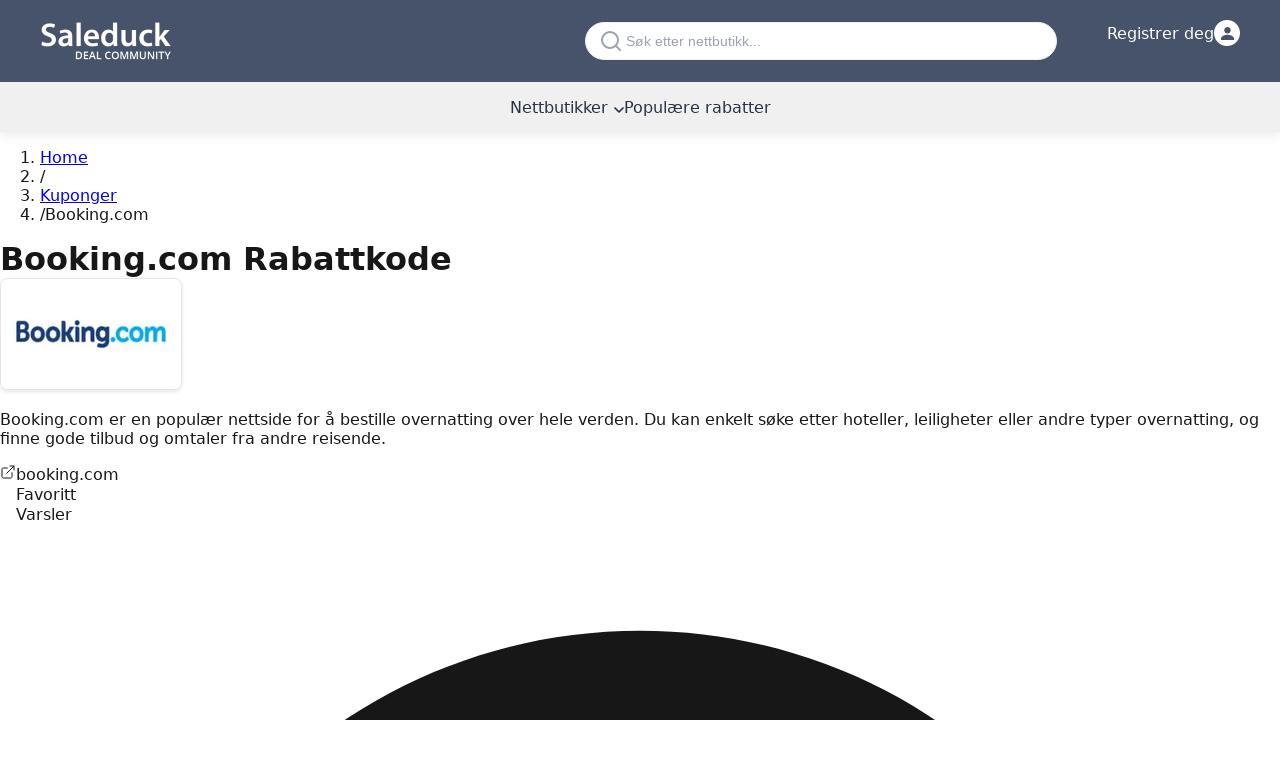

--- FILE ---
content_type: text/html; charset=utf-8
request_url: https://www.saleduck.no/booking-com-rabattkode
body_size: 19763
content:
<!DOCTYPE html><!--thXAc1tKfDmpaHFvEXTe0--><html lang="no"><head><meta charSet="utf-8"/><meta name="viewport" content="width=device-width, initial-scale=1"/><meta name="viewport" content="width=device-width, initial-scale=1"/><link rel="stylesheet" href="/_next/static/chunks/758c4387263e2c2b.css" data-precedence="next"/><link rel="stylesheet" href="/_next/static/chunks/831ee831c51772fe.css" data-precedence="next"/><link rel="preload" as="script" fetchPriority="low" href="/_next/static/chunks/c7fb26740fb7f275.js"/><script src="/_next/static/chunks/522518d740397639.js" async=""></script><script src="/_next/static/chunks/ad485e1ef0aa584e.js" async=""></script><script src="/_next/static/chunks/cfbd2f33f902f4e8.js" async=""></script><script src="/_next/static/chunks/8076e4fe936ca6ac.js" async=""></script><script src="/_next/static/chunks/turbopack-2c6c787ef6c73e3f.js" async=""></script><script src="/_next/static/chunks/3fdf5de904bbdffb.js" async=""></script><script src="/_next/static/chunks/9df495a59043d5bc.js" async=""></script><script src="/_next/static/chunks/2c9954fbe3f43e5d.js" async=""></script><script src="/_next/static/chunks/ff1a16fafef87110.js" async=""></script><script src="/_next/static/chunks/c13859e69a016e1e.js" async=""></script><script src="/_next/static/chunks/e2d61f22aecf89c3.js" async=""></script><script src="/_next/static/chunks/e064b3c054a3f798.js" async=""></script><script src="/_next/static/chunks/9caf2fafd05bd04d.js" async=""></script><title>Booking.com rabattkode - januar ( 2026 ) Norge</title><meta name="description" content="Bare gyldige og testede rabattkoder for Booking.com. Nylig lagt til rabatt: () i januar 2026."/><link rel="canonical" href="https://www.saleduck.no/booking-com-rabattkode"/><meta property="og:title" content="Booking.com rabattkode - januar ( 2026 ) Norge"/><meta property="og:description" content="Bare gyldige og testede rabattkoder for Booking.com. Nylig lagt til rabatt: () i januar 2026."/><meta property="og:url" content="https://www.saleduck.no/booking-com-rabattkode"/><meta property="og:image" content="https://www.saleduck.no/meta/no_image_meta_og.png"/><meta property="og:image:width" content="1200"/><meta property="og:image:height" content="630"/><meta property="og:image:alt" content="Booking.com rabattkode - januar ( 2026 ) Norge"/><meta property="og:type" content="website"/><meta name="twitter:card" content="summary_large_image"/><meta name="twitter:site" content="@saleduck"/><meta name="twitter:creator" content="@saleduck"/><meta name="twitter:title" content="Booking.com rabattkode - januar ( 2026 ) Norge"/><meta name="twitter:description" content="Bare gyldige og testede rabattkoder for Booking.com. Nylig lagt til rabatt: () i januar 2026."/><meta name="twitter:image" content="https://www.saleduck.no/meta/no_image_meta_og.png"/><link rel="icon" href="/favicon.ico?favicon.f0b5543c.ico" sizes="32x32" type="image/x-icon"/><style>:root{--background:#ffffff;--foreground:#171717}@theme inline{--color-background:var(--background);--color-foreground:var(--foreground);--font-sans:system-ui,-apple-system,BlinkMacSystemFont,"Segoe UI",Roboto,"Helvetica Neue",Arial,sans-serif;--font-mono:ui-monospace,SFMono-Regular,"SF Mono",Consolas,"Liberation Mono",Menlo,monospace}body{background:var(--background);color:var(--foreground);font-family:system-ui,-apple-system,BlinkMacSystemFont,"Segoe UI",Roboto,"Helvetica Neue",Arial,sans-serif;font-display:swap;margin:0;padding:0}#header{margin-bottom:0;position:relative}#topbar{color:#fff;align-items:center;background:var(--Primary-blue-grey-900,#47536a);padding:20px}#topbar .container{display:flex;align-items:center;max-width:1200px;margin:0 auto;padding:0}#topbar .logo{width:131px;height:41px}#navbar{color:#273145;height:50px;align-content:center;position:relative;box-shadow:rgba(200,200,200,.25) 0 5px 8px;background:#f0f0f0}.container{max-width:1200px;margin:0 auto;padding:0 20px}h1,h2,h3,h4,h5,h6{margin:0;font-weight:600}img{max-width:100%;height:auto}.hidden{display:none}.no-js .js-only{display:none}</style><script>window.__SITE_LOCALE__ = "no";</script><script src="/_next/static/chunks/a6dad97d9634a72d.js" noModule=""></script></head><body class="font-sans"><div hidden=""><!--$--><!--/$--></div><div id="header"><div id="topbar"><div class="container"><div class="logo"><a href="/"><img alt="Saleduck" fetchPriority="high" loading="lazy" width="131" height="41" decoding="async" data-nimg="1" style="color:transparent" src="/logo/logo.png"/></a></div><div class="desktop-search"><div class="searchBox push"><svg width="20" height="20" viewBox="0 0 20 20" fill="none" xmlns="http://www.w3.org/2000/svg" style="flex-shrink:0"><path d="M9 17C13.4183 17 17 13.4183 17 9C17 4.58172 13.4183 1 9 1C4.58172 1 1 4.58172 1 9C1 13.4183 4.58172 17 9 17Z" stroke="#9CA3AF" stroke-width="2" stroke-linecap="round" stroke-linejoin="round"></path><path d="M19 19L14.65 14.65" stroke="#9CA3AF" stroke-width="2" stroke-linecap="round" stroke-linejoin="round"></path></svg><input id="search" type="search" placeholder="Søk etter nettbutikk..." tabindex="0" readOnly="" name="search"/></div><div id="search-container" class="search-container" style="display:none"><div class="modal-search-container"><svg width="20" height="20" viewBox="0 0 20 20" fill="none" xmlns="http://www.w3.org/2000/svg" style="flex-shrink:0"><path d="M9 17C13.4183 17 17 13.4183 17 9C17 4.58172 13.4183 1 9 1C4.58172 1 1 4.58172 1 9C1 13.4183 4.58172 17 9 17Z" stroke="#9CA3AF" stroke-width="2" stroke-linecap="round" stroke-linejoin="round"></path><path d="M19 19L14.65 14.65" stroke="#9CA3AF" stroke-width="2" stroke-linecap="round" stroke-linejoin="round"></path></svg><input type="text" id="search-query" placeholder="Please use the search box..." value=""/><button class="search-submit-btn" aria-label="Search" style="background:none;border:none;cursor:pointer;padding:8px;display:flex;align-items:center;justify-content:center"><svg width="16" height="16" viewBox="0 0 20 20" fill="none" xmlns="http://www.w3.org/2000/svg"><path d="M9 17C13.4183 17 17 13.4183 17 9C17 4.58172 13.4183 1 9 1C4.58172 1 1 4.58172 1 9C1 13.4183 4.58172 17 9 17Z" stroke="#4F46E5" stroke-width="2" stroke-linecap="round" stroke-linejoin="round"></path><path d="M19 19L14.65 14.65" stroke="#4F46E5" stroke-width="2" stroke-linecap="round" stroke-linejoin="round"></path></svg></button><button class="modal-close" aria-label="Close search">×</button></div><div id="search-results" class="search-results"></div></div></div><div class="top-login"><div id="login-btn" data-aria-label="Login" class="login-container"><span class="txt-login">Registrer deg</span><div class="login-icon-circle"><svg width="13" height="13" viewBox="0 0 20 20" fill="none" xmlns="http://www.w3.org/2000/svg"><path d="M10 10C12.7614 10 15 7.76142 15 5C15 2.23858 12.7614 0 10 0C7.23858 0 5 2.23858 5 5C5 7.76142 7.23858 10 10 10Z" fill="#47536A"></path><path d="M10 12C4.47715 12 0 14.6863 0 18V20H20V18C20 14.6863 15.5228 12 10 12Z" fill="#47536A"></path></svg></div></div><ul class="login"></ul></div></div></div><div id="navbar"><input type="checkbox" id="mobile-menu-toggle" class="mobile-menu-checkbox"/><div class="mobile-search-wrapper"><div class="searchBox push"><svg width="20" height="20" viewBox="0 0 20 20" fill="none" xmlns="http://www.w3.org/2000/svg" style="flex-shrink:0"><path d="M9 17C13.4183 17 17 13.4183 17 9C17 4.58172 13.4183 1 9 1C4.58172 1 1 4.58172 1 9C1 13.4183 4.58172 17 9 17Z" stroke="#9CA3AF" stroke-width="2" stroke-linecap="round" stroke-linejoin="round"></path><path d="M19 19L14.65 14.65" stroke="#9CA3AF" stroke-width="2" stroke-linecap="round" stroke-linejoin="round"></path></svg><input id="search" type="search" placeholder="Søk etter nettbutikk..." tabindex="0" readOnly="" name="search"/></div><div id="search-container" class="search-container" style="display:none"><div class="modal-search-container"><svg width="20" height="20" viewBox="0 0 20 20" fill="none" xmlns="http://www.w3.org/2000/svg" style="flex-shrink:0"><path d="M9 17C13.4183 17 17 13.4183 17 9C17 4.58172 13.4183 1 9 1C4.58172 1 1 4.58172 1 9C1 13.4183 4.58172 17 9 17Z" stroke="#9CA3AF" stroke-width="2" stroke-linecap="round" stroke-linejoin="round"></path><path d="M19 19L14.65 14.65" stroke="#9CA3AF" stroke-width="2" stroke-linecap="round" stroke-linejoin="round"></path></svg><input type="text" id="search-query" placeholder="Please use the search box..." value=""/><button class="search-submit-btn" aria-label="Search" style="background:none;border:none;cursor:pointer;padding:8px;display:flex;align-items:center;justify-content:center"><svg width="16" height="16" viewBox="0 0 20 20" fill="none" xmlns="http://www.w3.org/2000/svg"><path d="M9 17C13.4183 17 17 13.4183 17 9C17 4.58172 13.4183 1 9 1C4.58172 1 1 4.58172 1 9C1 13.4183 4.58172 17 9 17Z" stroke="#4F46E5" stroke-width="2" stroke-linecap="round" stroke-linejoin="round"></path><path d="M19 19L14.65 14.65" stroke="#4F46E5" stroke-width="2" stroke-linecap="round" stroke-linejoin="round"></path></svg></button><button class="modal-close" aria-label="Close search">×</button></div><div id="search-results" class="search-results"></div></div><label for="mobile-menu-toggle" id="menu-mobile-burger" aria-label="Open menu"><svg width="24" height="24" viewBox="0 0 24 24" fill="none" xmlns="http://www.w3.org/2000/svg"><path d="M3 12H21M3 6H21M3 18H21" stroke="currentColor" stroke-width="2" stroke-linecap="round" stroke-linejoin="round"></path></svg></label></div><label for="mobile-menu-toggle" class="mobile-menu-overlay" aria-label="Close menu"><div class="mobile-menu-close"><svg width="24" height="24" viewBox="0 0 24 24" fill="none" xmlns="http://www.w3.org/2000/svg"><path d="M18 6L6 18M6 6L18 18" stroke="currentColor" stroke-width="2" stroke-linecap="round" stroke-linejoin="round"></path></svg></div></label><ul id="main-menu" class="menu"><li class="drop-menu"><a href="/webshops">Nettbutikker<svg width="10" height="6" viewBox="0 0 10 6" fill="none" xmlns="http://www.w3.org/2000/svg" style="margin-left:6px;display:inline-block"><path d="M1 1L5 5L9 1" stroke="currentColor" stroke-width="1.5" stroke-linecap="round" stroke-linejoin="round"></path></svg></a><ul class="nav-children"><li><a title="Wolt rabattkode" href="https://www.saleduck.no/wolt">Wolt</a></li><li><a title="asos rabattkode" href="https://www.saleduck.no/asos-rabattkode">asos</a></li><li><a title="Cos rabattkode" href="https://www.saleduck.no/cos">Cos</a></li><li><a title="Lifesum rabattkode" href="https://www.saleduck.no/lifesum">Lifesum</a></li><li><a title="Premiumtek rabattkode" href="https://www.saleduck.no/premiumtek">Premiumtek</a></li><li><a title="Polyalkemi rabattkode" href="https://www.saleduck.no/polyalkemi">Polyalkemi</a></li><li><a title="Mytrip rabattkode" href="https://www.saleduck.no/mytrip">Mytrip</a></li><li><a title="Vy Buss rabattkode" href="https://www.saleduck.no/vy-buss">Vy Buss</a></li><li><a title="Campanyon rabattkode" href="https://www.saleduck.no/campanyon">Campanyon</a></li><li><a title="Flixbus rabattkode" href="https://www.saleduck.no/flixbus">Flixbus</a></li><li><a title="Vita rabattkode" href="https://www.saleduck.no/vita-rabattkode">Vita</a></li><li><a title="AliExpress promo code" href="https://www.saleduck.no/aliexpress-rabattkode">AliExpress</a></li><li><a title="Arket Rabattkode" href="https://www.saleduck.no/arket">Arket</a></li><li><a title="Dealproffsen rabattkode" href="https://www.saleduck.no/dealproffsen">Dealproffsen</a></li><li><a title="Kinoklubb rabattkode" href="https://www.saleduck.no/kinoklubben-rabattkode">Kinoklubb</a></li><li><a title="KLM rabattkode" href="https://www.saleduck.no/klm-rabattkode">KLM</a></li><li><a title="Legoland rabatt" href="https://www.saleduck.no/legoland">Legoland</a></li><li><a title="MSC Cruises rabattkode" href="https://www.saleduck.no/msc-cruises">MSC Cruises</a></li><li><a title="nordic led rabattkode" href="https://www.saleduck.no/nordic-led">nordic led</a></li><li><a title="Omio rabattkode" href="https://www.saleduck.no/omio">Omio</a></li><li><a title="Prime Video Rabattkode" href="https://www.saleduck.no/prime-video">Prime Video</a></li><li> <a class="text-blue" href="/webshops">Nettbutikker</a></li></ul></li><li><a href="/deals">Populære rabatter</a></li></ul></div></div><main><div class="min-h-screen bg-white"><div class="max-w-7xl mx-auto px-3 sm:px-4 lg:px-8 py-4 sm:py-6 lg:py-8"><nav class="mb-4 sm:mb-6" aria-label="Breadcrumb"><ol class="flex items-center flex-wrap text-xs sm:text-sm text-gray-500 py-2 sm:p-0"><li><a class="text-gray-500 hover:text-gray-700 sm:hover:text-gray-900 transition-colors" href="/">Home</a></li><li class="flex items-center"><span class="mx-3 sm:mx-2 text-gray-400" aria-hidden="true"><span class="inline-block">/</span></span></li><li class="flex items-center"><a class="text-gray-500 hover:text-gray-700 sm:hover:text-gray-900 transition-colors" href="/webshops">Kuponger</a></li><li class="flex items-center"><span class="mx-3 sm:mx-2 text-gray-400" aria-hidden="true"><span class="inline-block">/</span></span><span class="text-gray-700 sm:text-gray-900 font-medium">Booking.com</span></li></ol></nav><h1 class="text-2xl sm:text-3xl lg:text-4xl xl:text-3xl font-bold text-gray-900 pb-4" data-slug="booking-com-rabattkode">Booking.com Rabattkode</h1><div class="mb-6 sm:mb-8"><div class="grid grid-cols-1 lg:grid-cols-4 gap-4 sm:gap-6 lg:gap-8"><div class="lg:col-span-3"><div class="sm:flex sm:flex-row sm:items-start sm:gap-6"><div class="shop-logo-container float-left mr-4 mb-4 sm:float-none sm:flex-shrink-0 sm:mr-0 sm:mb-0" data-goto-store="Ym9va2luZy1jb20tcmFiYXR0a29kZQ=="><img alt="Booking.com" fetchPriority="high" loading="lazy" width="180" height="110" decoding="async" data-nimg="1" class="shop-image w-[118px] h-[108px] sm:w-[180px] sm:h-[110px]" style="color:transparent" src="https://assets.saleduck.no/shops/booking-com-rabattkode/images/180x110_booking-com-rabattkode-rabattkode.webp"/></div><div class="sm:flex-1 sm:min-w-0"><p class="text-gray-700 text-sm sm:text-base break-words expandable-summary-mobile">Booking.com er en populær nettside for å bestille overnatting over hele verden. Du kan enkelt søke etter hoteller, leiligheter eller andre typer overnatting, og finne gode tilbud og omtaler fra andre reisende.</p><div class="clear-both mt-4"><div class="flex flex-wrap items-center justify-between gap-y-2 sm:justify-start sm:gap-x-6 sm:gap-y-2 sm:mt-[25px]"><span data-goto-store="Ym9va2luZy1jb20tcmFiYXR0a29kZQ==" class="text-blue-600 hover:text-blue-800 underline flex items-center gap-2 cursor-pointer text-sm sm:text-base break-all"><svg width="16" height="16" viewBox="0 0 24 24" fill="none" xmlns="http://www.w3.org/2000/svg"><path d="M18 13V19C18 19.5304 17.7893 20.0391 17.4142 20.4142C17.0391 20.7893 16.5304 21 16 21H5C4.46957 21 3.96086 20.7893 3.58579 20.4142C3.21071 20.0391 3 19.5304 3 19V8C3 7.46957 3.21071 6.96086 3.58579 6.58579C3.96086 6.21071 4.46957 6 5 6H11" stroke="currentColor" stroke-width="1.5" stroke-linecap="round" stroke-linejoin="round"></path><path d="M15 3H21V9" stroke="currentColor" stroke-width="1.5" stroke-linecap="round" stroke-linejoin="round"></path><path d="M10 14L21 3" stroke="currentColor" stroke-width="1.5" stroke-linecap="round" stroke-linejoin="round"></path></svg>booking.com</span><div class="flex items-center gap-2 cursor-pointer group hover:opacity-80 transition-opacity"><svg width="16" height="16" viewBox="0 0 24 24" fill="none" xmlns="http://www.w3.org/2000/svg" class="flex-shrink-0 text-gray-500 group-hover:text-red-500 transition-colors"><path d="M12 21.35L10.55 20.03C5.4 15.36 2 12.28 2 8.5C2 5.42 4.42 3 7.5 3C9.24 3 10.91 3.81 12 5.09C13.09 3.81 14.76 3 16.5 3C19.58 3 22 5.42 22 8.5C22 12.28 18.6 15.36 13.45 20.03L12 21.35Z" class="stroke-current" stroke-width="1.5" fill="none"></path></svg><span class="text-gray-700 text-xs sm:text-sm whitespace-nowrap">Favoritt</span></div><div class="flex items-center gap-2 cursor-pointer group hover:opacity-80 transition-opacity "><svg width="16" height="16" viewBox="0 0 24 24" fill="none" xmlns="http://www.w3.org/2000/svg" class="flex-shrink-0 transition-colors text-gray-500 group-hover:text-yellow-600"><path d="M12 22C10.8954 22 10 21.1046 10 20H14C14 21.1046 13.1046 22 12 22Z" class="fill-current"></path><path d="M18 13.18V10C18 6.93 16.36 4.36 13.5 3.68V3C13.5 2.17 12.83 1.5 12 1.5C11.17 1.5 10.5 2.17 10.5 3V3.68C7.63 4.36 6 6.92 6 10V13.18L4.29 14.89C3.65 15.52 4.09 16.64 5 16.64H19C19.91 16.64 20.35 15.52 19.71 14.89L18 13.18Z" class="stroke-current" stroke-width="1.5" fill="none"></path></svg><span class="text-gray-700 text-xs sm:text-sm whitespace-nowrap">Varsler</span></div></div></div></div></div></div></div></div><div class="grid grid-cols-1 lg:grid-cols-4 gap-4 sm:gap-6 lg:gap-8"><div class="lg:col-span-3"><div class="mb-6"><div class="w-full rounded-lg px-4 py-3 bg-gray-50 border border-gray-200 flex gap-3 text-gray-600 items-start text-sm"><svg class="w-4 h-4 shrink-0 mt-0.5 text-gray-400" fill="currentColor" viewBox="0 0 24 24" aria-hidden="true"><path d="M12 2C6.48 2 2 6.48 2 12s4.48 10 10 10 10-4.48 10-10S17.52 2 12 2zm1 15h-2v-2h2v2zm0-4h-2V7h2v6z"></path></svg><div class="flex-1 min-w-0"><p><span><span>Det er Booking.com måneder siden 8 sist hadde rabattkoder. Vi overvåker aktivt og </span><button class="text-gray-700 underline hover:text-gray-900 transition-colors cursor-pointer">sender et varsel</button></span><span><span> når nye koder blir tilgjengelige.</span></span> <span class="hidden sm:inline">Har du selv funnet en <button class="text-gray-700 underline hover:text-gray-900 transition-colors cursor-pointer" data-action="add-deal">kode funnet</button>? Gi oss beskjed!</span></p></div></div></div><div class="mb-6 sm:mb-8"><div class="flex flex-wrap gap-3 justify-between sm:justify-start"><label class="cursor-pointer group"><input type="radio" class="sr-only" name="dealFilter" checked="" value="all"/><span class="text-sm transition-all duration-200 pb-1 text-gray-900 border-b border-[#2868a7]">Alle tilbud<!-- --> <span class="text-gray-500">(<!-- -->6<!-- -->)</span></span></label><label class="cursor-pointer group"><input type="radio" class="sr-only" name="dealFilter" value="discounts"/><span class="text-sm transition-all duration-200 pb-1 text-gray-700 hover:border-b hover:border-[#2868a7]">Kun tilbud<!-- --> <span class="text-gray-500">(<!-- -->6<!-- -->)</span></span></label><label class="cursor-pointer group"><input type="radio" class="sr-only" name="dealFilter" value="coupons"/><span class="text-sm transition-all duration-200 pb-1 text-gray-700 hover:border-b hover:border-[#2868a7]">Kun rabattkoder<!-- --> <span class="text-gray-500">(<!-- -->0<!-- -->)</span></span></label></div></div><div class="mb-6 sm:mb-8"><h2 class="text-l font-semibold text-gray-900 pb-4">Booking.com Rabatt Norge - januar 2026</h2><div class="grid grid-cols-1 gap-4"><div><div class="deal-item-wrapper"><article class="deal-item relative" data-deal-id="1840" data-type="2" data-goto-store="Ym9va2luZy1jb20tcmFiYXR0a29kZQ=="><div class="deal-caption"><div class="flex flex-col items-center justify-center h-full " style="color:#2868a7"><div class="flex items-center whitespace-nowrap"><span class="text-xl font-bold">kr</span><span class="text-2xl font-bold">200</span></div></div></div><div class="deal-description flex flex-col"><div class="md:hidden absolute right-3 top-1/2 transform -translate-y-1/2 z-10"><button class="w-6 h-6 bg-gray-300 hover:bg-gray-400 text-gray-600 rounded-full flex items-center justify-center transition-all cursor-pointer shadow-sm hover:shadow-md" aria-label="Open promotion" name="deal-open-promotion-button"><svg class="w-2.5 h-2.5 text-gray-600" fill="currentColor" viewBox="0 0 24 24"><path d="M8.59 16.59L13.17 12 8.59 7.41 10 6l6 6-6 6-1.41-1.41z"></path></svg></button></div><div class="flex-1 flex flex-col justify-center"><h3 class="deal-title data-deal-title">Logg inn hos Booking.com og få tilbud på flere hoteller i hele Europa! Fra kun 200 kr per natt!</h3><p class="deal-text">Melder du deg på nyhetsbrevet til Booking.com eller logger deg inn så får du sinnsvake tilbud i hele verden, som for eksempel flotte hoteller i Europa fra kun 200 kr per natt! Bli medlem du også for å motta deres eksklusive tilbud! Sjekk tilbudene du også som medlem på Booking!</p></div><div class="hidden md:flex justify-end mb-3"><button style="background-color:#2d3748" class="flex items-center justify-center gap-2 hover:bg-gray-700 text-white py-2.5 px-4 text-sm font-semibold transition-all cursor-pointer rounded-md shadow-sm border border-gray-400 hover:border-gray-500 min-w-[160px]" aria-label="Open promotion" name="deal-open-promotion-button">Se tilbud!</button></div><div class="hidden md:flex items-center gap-3 flex-wrap"><button class="inline-flex items-center gap-1 text-gray-500 hover:text-gray-700 transition-colors text-xs underline decoration-1 underline-offset-2" role="link" data-exclude-store-nav="true"><svg class="w-3.5 h-3.5 flex-shrink-0" fill="currentColor" viewBox="0 0 24 24"><path d="M11 7h2v2h-2zm0 4h2v6h-2zm1-9C6.48 2 2 6.48 2 12s4.48 10 10 10 10-4.48 10-10S17.52 2 12 2zm0 18c-4.41 0-8-3.59-8-8s3.59-8 8-8 8 3.59 8 8-3.59 8-8 8z"></path></svg>Vilkår</button><span class="inline-flex items-center gap-1 text-gray-500 text-xs">1<!-- --> <!-- -->deal_time_used</span></div></div></article><div class="md:hidden bg-white border-[0.5px] border-solid border-[#D2D2D2] border-t-0 rounded-b-lg p-3 shadow-[0_2px_9px_#3347661f] -mt-1"><div class="flex items-center gap-3 flex-wrap text-xs text-gray-600"><button class="inline-flex items-center gap-1 text-gray-500 hover:text-gray-700 transition-colors text-xs underline decoration-1 underline-offset-2" role="link" data-exclude-store-nav="true"><svg class="w-3.5 h-3.5 flex-shrink-0" fill="currentColor" viewBox="0 0 24 24"><path d="M11 7h2v2h-2zm0 4h2v6h-2zm1-9C6.48 2 2 6.48 2 12s4.48 10 10 10 10-4.48 10-10S17.52 2 12 2zm0 18c-4.41 0-8-3.59-8-8s3.59-8 8-8 8 3.59 8 8-3.59 8-8 8z"></path></svg>Vilkår</button><span class="inline-flex items-center gap-1 text-gray-500 text-xs">1<!-- --> <!-- -->deal_time_used</span></div></div></div></div><div><div class="deal-item-wrapper"><article class="deal-item relative" data-deal-id="1899" data-type="2" data-goto-store="Ym9va2luZy1jb20tcmFiYXR0a29kZQ=="><div class="deal-caption"><div class="flex items-center justify-center h-full " style="color:#2868a7"><span class="font-bold text-center text-2xl">TILBUD</span></div></div><div class="deal-description flex flex-col"><div class="md:hidden absolute right-3 top-1/2 transform -translate-y-1/2 z-10"><button class="w-6 h-6 bg-gray-300 hover:bg-gray-400 text-gray-600 rounded-full flex items-center justify-center transition-all cursor-pointer shadow-sm hover:shadow-md" aria-label="Open promotion" name="deal-open-promotion-button"><svg class="w-2.5 h-2.5 text-gray-600" fill="currentColor" viewBox="0 0 24 24"><path d="M8.59 16.59L13.17 12 8.59 7.41 10 6l6 6-6 6-1.41-1.41z"></path></svg></button></div><div class="flex-1 flex flex-col justify-center"><h3 class="deal-title data-deal-title">Lei bil i Munchen en helg for kun 600 kr hos Bookingmonkey.com!</h3><p class="deal-text">Nå kan du kose deg rundt Munchen en helg i en leiebil fra kun 600 kr. Det er mye enklere å reise med bil og i Tyskland er det ekstra gøy å reise med bil! Dette tilbudet er svært billig! Reis med familien eller vennegjengen! Tilbudet dette gjelder biler med 4 seter.</p></div><div class="hidden md:flex justify-end mb-3"><button style="background-color:#2d3748" class="flex items-center justify-center gap-2 hover:bg-gray-700 text-white py-2.5 px-4 text-sm font-semibold transition-all cursor-pointer rounded-md shadow-sm border border-gray-400 hover:border-gray-500 min-w-[160px]" aria-label="Open promotion" name="deal-open-promotion-button">Se tilbud!</button></div><div class="hidden md:flex items-center gap-3 flex-wrap"><button class="inline-flex items-center gap-1 text-gray-500 hover:text-gray-700 transition-colors text-xs underline decoration-1 underline-offset-2" role="link" data-exclude-store-nav="true"><svg class="w-3.5 h-3.5 flex-shrink-0" fill="currentColor" viewBox="0 0 24 24"><path d="M11 7h2v2h-2zm0 4h2v6h-2zm1-9C6.48 2 2 6.48 2 12s4.48 10 10 10 10-4.48 10-10S17.52 2 12 2zm0 18c-4.41 0-8-3.59-8-8s3.59-8 8-8 8 3.59 8 8-3.59 8-8 8z"></path></svg>Vilkår</button></div></div></article><div class="md:hidden bg-white border-[0.5px] border-solid border-[#D2D2D2] border-t-0 rounded-b-lg p-3 shadow-[0_2px_9px_#3347661f] -mt-1"><div class="flex items-center gap-3 flex-wrap text-xs text-gray-600"><button class="inline-flex items-center gap-1 text-gray-500 hover:text-gray-700 transition-colors text-xs underline decoration-1 underline-offset-2" role="link" data-exclude-store-nav="true"><svg class="w-3.5 h-3.5 flex-shrink-0" fill="currentColor" viewBox="0 0 24 24"><path d="M11 7h2v2h-2zm0 4h2v6h-2zm1-9C6.48 2 2 6.48 2 12s4.48 10 10 10 10-4.48 10-10S17.52 2 12 2zm0 18c-4.41 0-8-3.59-8-8s3.59-8 8-8 8 3.59 8 8-3.59 8-8 8z"></path></svg>Vilkår</button></div></div></div></div><div><div class="deal-item-wrapper"><article class="deal-item relative" data-deal-id="1842" data-type="2" data-goto-store="Ym9va2luZy1jb20tcmFiYXR0a29kZQ=="><div class="deal-caption"><div class="flex items-center justify-center h-full " style="color:#2868a7"><span class="font-bold text-center text-2xl">TILBUD</span></div></div><div class="deal-description flex flex-col"><div class="md:hidden absolute right-3 top-1/2 transform -translate-y-1/2 z-10"><button class="w-6 h-6 bg-gray-300 hover:bg-gray-400 text-gray-600 rounded-full flex items-center justify-center transition-all cursor-pointer shadow-sm hover:shadow-md" aria-label="Open promotion" name="deal-open-promotion-button"><svg class="w-2.5 h-2.5 text-gray-600" fill="currentColor" viewBox="0 0 24 24"><path d="M8.59 16.59L13.17 12 8.59 7.41 10 6l6 6-6 6-1.41-1.41z"></path></svg></button></div><div class="flex-1 flex flex-col justify-center"><h3 class="deal-title data-deal-title">Bestill ditt hotell i Bangkok fra kun 100 kr natten hos Booking.com! Bo billig ved å booke ditt hotell på deres nettside!</h3><p class="deal-text">Utrolige priser på hoteller til Bangkok hos Booking.com. Her finner du hoteller fra kun 100 kr natten! Opplev byen som er fylt av kultur og historie til en billigere pris på Booking.com! Disse prisene er utrolig lave og er en god mulighet til å komme deg til den spennende byen.</p></div><div class="hidden md:flex justify-end mb-3"><button style="background-color:#2d3748" class="flex items-center justify-center gap-2 hover:bg-gray-700 text-white py-2.5 px-4 text-sm font-semibold transition-all cursor-pointer rounded-md shadow-sm border border-gray-400 hover:border-gray-500 min-w-[160px]" aria-label="Open promotion" name="deal-open-promotion-button">Se tilbud!</button></div><div class="hidden md:flex items-center gap-3 flex-wrap"><button class="inline-flex items-center gap-1 text-gray-500 hover:text-gray-700 transition-colors text-xs underline decoration-1 underline-offset-2" role="link" data-exclude-store-nav="true"><svg class="w-3.5 h-3.5 flex-shrink-0" fill="currentColor" viewBox="0 0 24 24"><path d="M11 7h2v2h-2zm0 4h2v6h-2zm1-9C6.48 2 2 6.48 2 12s4.48 10 10 10 10-4.48 10-10S17.52 2 12 2zm0 18c-4.41 0-8-3.59-8-8s3.59-8 8-8 8 3.59 8 8-3.59 8-8 8z"></path></svg>Vilkår</button></div></div></article><div class="md:hidden bg-white border-[0.5px] border-solid border-[#D2D2D2] border-t-0 rounded-b-lg p-3 shadow-[0_2px_9px_#3347661f] -mt-1"><div class="flex items-center gap-3 flex-wrap text-xs text-gray-600"><button class="inline-flex items-center gap-1 text-gray-500 hover:text-gray-700 transition-colors text-xs underline decoration-1 underline-offset-2" role="link" data-exclude-store-nav="true"><svg class="w-3.5 h-3.5 flex-shrink-0" fill="currentColor" viewBox="0 0 24 24"><path d="M11 7h2v2h-2zm0 4h2v6h-2zm1-9C6.48 2 2 6.48 2 12s4.48 10 10 10 10-4.48 10-10S17.52 2 12 2zm0 18c-4.41 0-8-3.59-8-8s3.59-8 8-8 8 3.59 8 8-3.59 8-8 8z"></path></svg>Vilkår</button></div></div></div><div class="my-6"></div></div><div><div class="deal-item-wrapper"><article class="deal-item relative" data-deal-id="1841" data-type="2" data-goto-store="Ym9va2luZy1jb20tcmFiYXR0a29kZQ=="><div class="deal-caption"><div class="flex items-center justify-center h-full " style="color:#2868a7"><span class="font-bold text-center text-2xl">TILBUD</span></div></div><div class="deal-description flex flex-col"><div class="md:hidden absolute right-3 top-1/2 transform -translate-y-1/2 z-10"><button class="w-6 h-6 bg-gray-300 hover:bg-gray-400 text-gray-600 rounded-full flex items-center justify-center transition-all cursor-pointer shadow-sm hover:shadow-md" aria-label="Open promotion" name="deal-open-promotion-button"><svg class="w-2.5 h-2.5 text-gray-600" fill="currentColor" viewBox="0 0 24 24"><path d="M8.59 16.59L13.17 12 8.59 7.41 10 6l6 6-6 6-1.41-1.41z"></path></svg></button></div><div class="flex-1 flex flex-col justify-center"><h3 class="deal-title data-deal-title">Book flotte hoteller i Stockholm fra kun 400 kr natten hos Booking.com!</h3><p class="deal-text">Nå kan du reise billig til Stockholm hos Booking.com hvor du får flotte hoteller fra kun 400 kr per natt. Reis til Sveriges flotte hovedstad og bo på et flott hotell til en billig pris! Du har nå er sjansen til å oppleve den flotte og kulturrike byen til en billig pris ved å booke ditt hotell på Booking.com!</p></div><div class="hidden md:flex justify-end mb-3"><button style="background-color:#2d3748" class="flex items-center justify-center gap-2 hover:bg-gray-700 text-white py-2.5 px-4 text-sm font-semibold transition-all cursor-pointer rounded-md shadow-sm border border-gray-400 hover:border-gray-500 min-w-[160px]" aria-label="Open promotion" name="deal-open-promotion-button">Se tilbud!</button></div><div class="hidden md:flex items-center gap-3 flex-wrap"><button class="inline-flex items-center gap-1 text-gray-500 hover:text-gray-700 transition-colors text-xs underline decoration-1 underline-offset-2" role="link" data-exclude-store-nav="true"><svg class="w-3.5 h-3.5 flex-shrink-0" fill="currentColor" viewBox="0 0 24 24"><path d="M11 7h2v2h-2zm0 4h2v6h-2zm1-9C6.48 2 2 6.48 2 12s4.48 10 10 10 10-4.48 10-10S17.52 2 12 2zm0 18c-4.41 0-8-3.59-8-8s3.59-8 8-8 8 3.59 8 8-3.59 8-8 8z"></path></svg>Vilkår</button></div></div></article><div class="md:hidden bg-white border-[0.5px] border-solid border-[#D2D2D2] border-t-0 rounded-b-lg p-3 shadow-[0_2px_9px_#3347661f] -mt-1"><div class="flex items-center gap-3 flex-wrap text-xs text-gray-600"><button class="inline-flex items-center gap-1 text-gray-500 hover:text-gray-700 transition-colors text-xs underline decoration-1 underline-offset-2" role="link" data-exclude-store-nav="true"><svg class="w-3.5 h-3.5 flex-shrink-0" fill="currentColor" viewBox="0 0 24 24"><path d="M11 7h2v2h-2zm0 4h2v6h-2zm1-9C6.48 2 2 6.48 2 12s4.48 10 10 10 10-4.48 10-10S17.52 2 12 2zm0 18c-4.41 0-8-3.59-8-8s3.59-8 8-8 8 3.59 8 8-3.59 8-8 8z"></path></svg>Vilkår</button></div></div></div></div><div><div class="deal-item-wrapper"><article class="deal-item relative" data-deal-id="17956" data-type="2" data-goto-store="Ym9va2luZy1jb20tcmFiYXR0a29kZQ=="><div class="deal-caption"><div class="flex flex-col items-center justify-center h-full " style="color:#2868a7"><div class="flex items-center whitespace-nowrap"><span class="text-2xl font-bold">750,-</span></div></div></div><div class="deal-description flex flex-col"><div class="md:hidden absolute right-3 top-1/2 transform -translate-y-1/2 z-10"><button class="w-6 h-6 bg-gray-300 hover:bg-gray-400 text-gray-600 rounded-full flex items-center justify-center transition-all cursor-pointer shadow-sm hover:shadow-md" aria-label="Open promotion" name="deal-open-promotion-button"><svg class="w-2.5 h-2.5 text-gray-600" fill="currentColor" viewBox="0 0 24 24"><path d="M8.59 16.59L13.17 12 8.59 7.41 10 6l6 6-6 6-1.41-1.41z"></path></svg></button></div><div class="flex-1 flex flex-col justify-center"><h3 class="deal-title data-deal-title">Booking.com <span class="font-bold">leie av bil</span> fra Kr. 750,-</h3><p class="deal-text">Reis rundt på en fleksibel måte med leiebil, perfekt for å utforske destinasjonen i ditt eget tempo. Nyt den friheten en leiebil gir deg til å oppdage skjulte perler og populære steder. Tilgjengelig for en rimelig pris for en uforglemmelig reiseopplevelse.</p></div><div class="hidden md:flex justify-end mb-3"><button style="background-color:#2d3748" class="flex items-center justify-center gap-2 hover:bg-gray-700 text-white py-2.5 px-4 text-sm font-semibold transition-all cursor-pointer rounded-md shadow-sm border border-gray-400 hover:border-gray-500 min-w-[160px]" aria-label="Open promotion" name="deal-open-promotion-button">Se tilbud!</button></div><div class="hidden md:flex items-center gap-3 flex-wrap"><button class="inline-flex items-center gap-1 text-gray-500 hover:text-gray-700 transition-colors text-xs underline decoration-1 underline-offset-2" role="link" data-exclude-store-nav="true"><svg class="w-3.5 h-3.5 flex-shrink-0" fill="currentColor" viewBox="0 0 24 24"><path d="M11 7h2v2h-2zm0 4h2v6h-2zm1-9C6.48 2 2 6.48 2 12s4.48 10 10 10 10-4.48 10-10S17.52 2 12 2zm0 18c-4.41 0-8-3.59-8-8s3.59-8 8-8 8 3.59 8 8-3.59 8-8 8z"></path></svg>Vilkår</button></div></div></article><div class="md:hidden bg-white border-[0.5px] border-solid border-[#D2D2D2] border-t-0 rounded-b-lg p-3 shadow-[0_2px_9px_#3347661f] -mt-1"><div class="flex items-center gap-3 flex-wrap text-xs text-gray-600"><button class="inline-flex items-center gap-1 text-gray-500 hover:text-gray-700 transition-colors text-xs underline decoration-1 underline-offset-2" role="link" data-exclude-store-nav="true"><svg class="w-3.5 h-3.5 flex-shrink-0" fill="currentColor" viewBox="0 0 24 24"><path d="M11 7h2v2h-2zm0 4h2v6h-2zm1-9C6.48 2 2 6.48 2 12s4.48 10 10 10 10-4.48 10-10S17.52 2 12 2zm0 18c-4.41 0-8-3.59-8-8s3.59-8 8-8 8 3.59 8 8-3.59 8-8 8z"></path></svg>Vilkår</button></div></div></div></div><div><div class="deal-item-wrapper"><article class="deal-item relative" data-deal-id="17955" data-type="2" data-goto-store="Ym9va2luZy1jb20tcmFiYXR0a29kZQ=="><div class="deal-caption"><div class="flex flex-col items-center justify-center h-full " style="color:#2868a7"><div class="flex items-center whitespace-nowrap"><span class="text-2xl font-bold">20%</span></div><div class="font-bold text-lg mt-0.5">RABATT</div></div></div><div class="deal-description flex flex-col"><div class="md:hidden absolute right-3 top-1/2 transform -translate-y-1/2 z-10"><button class="w-6 h-6 bg-gray-300 hover:bg-gray-400 text-gray-600 rounded-full flex items-center justify-center transition-all cursor-pointer shadow-sm hover:shadow-md" aria-label="Open promotion" name="deal-open-promotion-button"><svg class="w-2.5 h-2.5 text-gray-600" fill="currentColor" viewBox="0 0 24 24"><path d="M8.59 16.59L13.17 12 8.59 7.41 10 6l6 6-6 6-1.41-1.41z"></path></svg></button></div><div class="flex-1 flex flex-col justify-center"><h3 class="deal-title data-deal-title">Spar opptil 20% med <span class="font-bold">Getaway Deal</span></h3><p class="deal-text">Opplev den perfekte ferien med en Getaway Deal som gir deg opptil 20% rabatt på utvalgte opphold. Nyt kvalitetstid uten å tømme lommeboken. Dette er en flott mulighet til å utforske nye destinasjoner til en lavere pris.</p></div><div class="hidden md:flex justify-end mb-3"><button style="background-color:#2d3748" class="flex items-center justify-center gap-2 hover:bg-gray-700 text-white py-2.5 px-4 text-sm font-semibold transition-all cursor-pointer rounded-md shadow-sm border border-gray-400 hover:border-gray-500 min-w-[160px]" aria-label="Open promotion" name="deal-open-promotion-button">Se tilbud!</button></div><div class="hidden md:flex items-center gap-3 flex-wrap"><button class="inline-flex items-center gap-1 text-gray-500 hover:text-gray-700 transition-colors text-xs underline decoration-1 underline-offset-2" role="link" data-exclude-store-nav="true"><svg class="w-3.5 h-3.5 flex-shrink-0" fill="currentColor" viewBox="0 0 24 24"><path d="M11 7h2v2h-2zm0 4h2v6h-2zm1-9C6.48 2 2 6.48 2 12s4.48 10 10 10 10-4.48 10-10S17.52 2 12 2zm0 18c-4.41 0-8-3.59-8-8s3.59-8 8-8 8 3.59 8 8-3.59 8-8 8z"></path></svg>Vilkår</button></div></div></article><div class="md:hidden bg-white border-[0.5px] border-solid border-[#D2D2D2] border-t-0 rounded-b-lg p-3 shadow-[0_2px_9px_#3347661f] -mt-1"><div class="flex items-center gap-3 flex-wrap text-xs text-gray-600"><button class="inline-flex items-center gap-1 text-gray-500 hover:text-gray-700 transition-colors text-xs underline decoration-1 underline-offset-2" role="link" data-exclude-store-nav="true"><svg class="w-3.5 h-3.5 flex-shrink-0" fill="currentColor" viewBox="0 0 24 24"><path d="M11 7h2v2h-2zm0 4h2v6h-2zm1-9C6.48 2 2 6.48 2 12s4.48 10 10 10 10-4.48 10-10S17.52 2 12 2zm0 18c-4.41 0-8-3.59-8-8s3.59-8 8-8 8 3.59 8 8-3.59 8-8 8z"></path></svg>Vilkår</button></div></div></div></div></div></div><div class="mb-6 sm:mb-8 pb-4"><h4 class="text-lg font-semibold pb-3">Verdt å prøve</h4><div class="space-y-2"><div class="flex overflow-hidden rounded-lg border border-gray-200 bg-white" data-id="17449"><div class="bg-gray-700 p-3 flex items-center justify-center border-r border-gray-200 w-20 flex-shrink-0"><span class="text-white px-2 py-1 font-medium rounded uppercase text-xs">Utgått</span></div><div class="flex-1 p-3 flex flex-col justify-center bg-white"><div class="flex flex-col sm:flex-row sm:items-start sm:justify-between"><div class="flex-1 min-w-0"><h3 class="text-sm font-medium text-gray-700">Booking.com rabattkode: Opptil 40% rabatt på overnattinger med deres påskekampanje.</h3><div class="flex items-center gap-2 mt-1"><span class="text-xs text-gray-600 bg-gray-100 px-2 py-0.5 rounded">40 %</span><span class="text-xs font-mono text-gray-700 bg-yellow-50 border border-yellow-200 px-2 py-0.5 rounded">Rabatten er allerede trukket fra</span></div></div><div class="flex-shrink-0 sm:ml-3 sm:text-right mt-2 sm:mt-0"><div class="text-xs text-gray-400">Utgått<!-- -->: <!-- -->21/04/25</div></div></div></div></div><div class="flex overflow-hidden rounded-lg border border-gray-200 bg-white" data-id="16703"><div class="bg-gray-700 p-3 flex items-center justify-center border-r border-gray-200 w-20 flex-shrink-0"><span class="text-white px-2 py-1 font-medium rounded uppercase text-xs">Utgått</span></div><div class="flex-1 p-3 flex flex-col justify-center bg-white"><div class="flex flex-col sm:flex-row sm:items-start sm:justify-between"><div class="flex-1 min-w-0"><h3 class="text-sm font-medium text-gray-700">Booking.com rabattkode: Opptil 40% rabatt på romantiske hoteller til Valentinsdag.</h3><div class="flex items-center gap-2 mt-1"><span class="text-xs text-gray-600 bg-gray-100 px-2 py-0.5 rounded">40 %</span><span class="text-xs font-mono text-gray-700 bg-yellow-50 border border-yellow-200 px-2 py-0.5 rounded">Rabatten er allerede trukket fra</span></div></div><div class="flex-shrink-0 sm:ml-3 sm:text-right mt-2 sm:mt-0"><div class="text-xs text-gray-400">Utgått<!-- -->: <!-- -->14/02/25</div></div></div></div></div><div class="flex overflow-hidden rounded-lg border border-gray-200 bg-white" data-id="15924"><div class="bg-gray-700 p-3 flex items-center justify-center border-r border-gray-200 w-20 flex-shrink-0"><span class="text-white px-2 py-1 font-medium rounded uppercase text-xs">Utgått</span></div><div class="flex-1 p-3 flex flex-col justify-center bg-white"><div class="flex flex-col sm:flex-row sm:items-start sm:justify-between"><div class="flex-1 min-w-0"><h3 class="text-sm font-medium text-gray-700">Booking.com rabattkode: Opptil 80% avslag for Cyber Monday</h3><div class="flex items-center gap-2 mt-1"><span class="text-xs text-gray-600 bg-gray-100 px-2 py-0.5 rounded">80 %</span><span class="text-xs font-mono text-gray-700 bg-yellow-50 border border-yellow-200 px-2 py-0.5 rounded">Rabatten er allerede trukket fra</span></div></div><div class="flex-shrink-0 sm:ml-3 sm:text-right mt-2 sm:mt-0"><div class="text-xs text-gray-400">Utgått<!-- -->: <!-- -->05/12/24</div></div></div></div></div><div class="flex overflow-hidden rounded-lg border border-gray-200 bg-white" data-id="15322"><div class="bg-gray-700 p-3 flex items-center justify-center border-r border-gray-200 w-20 flex-shrink-0"><span class="text-white px-2 py-1 font-medium rounded uppercase text-xs">Utgått</span></div><div class="flex-1 p-3 flex flex-col justify-center bg-white"><div class="flex flex-col sm:flex-row sm:items-start sm:justify-between"><div class="flex-1 min-w-0"><h3 class="text-sm font-medium text-gray-700">Booking.com rabattkode: Opptil 80% rabatt på hoteller verden over - Bestill nå!</h3><div class="flex items-center gap-2 mt-1"><span class="text-xs text-gray-600 bg-gray-100 px-2 py-0.5 rounded">80 %</span><span class="text-xs font-mono text-gray-700 bg-yellow-50 border border-yellow-200 px-2 py-0.5 rounded">Rabatten er allerede trukket fra</span></div></div><div class="flex-shrink-0 sm:ml-3 sm:text-right mt-2 sm:mt-0"><div class="text-xs text-gray-400">Utgått<!-- -->: <!-- -->30/11/24</div></div></div></div></div><div class="flex overflow-hidden rounded-lg border border-gray-200 bg-white" data-id="14700"><div class="bg-gray-700 p-3 flex items-center justify-center border-r border-gray-200 w-20 flex-shrink-0"><span class="text-white px-2 py-1 font-medium rounded uppercase text-xs">Utgått</span></div><div class="flex-1 p-3 flex flex-col justify-center bg-white"><div class="flex flex-col sm:flex-row sm:items-start sm:justify-between"><div class="flex-1 min-w-0"><h3 class="text-sm font-medium text-gray-700">Booking.com rabattkode: Opptil 80% rabatt på hoteller over hele verden</h3><div class="flex items-center gap-2 mt-1"><span class="text-xs text-gray-600 bg-gray-100 px-2 py-0.5 rounded">80 %</span><span class="text-xs font-mono text-gray-700 bg-yellow-50 border border-yellow-200 px-2 py-0.5 rounded">Rabatten er allerede trukket fra</span></div></div><div class="flex-shrink-0 sm:ml-3 sm:text-right mt-2 sm:mt-0"><div class="text-xs text-gray-400">Utgått<!-- -->: <!-- -->12/11/24</div></div></div></div></div></div></div><div class="mb-6 sm:mb-8"><h2 class="text-xl sm:text-2xl font-bold mb-3 sm:mb-4">Aktivitet de siste 12 månedene</h2><p class="text-sm text-gray-600 leading-relaxed mb-4"> <!-- -->Basert på vår historiske data forventer vi at en ny rabattkode eller kampanje blir lansert rundt<!-- --> <strong>27. januar</strong>.</p><div class="bg-white p-3 sm:p-6 border border-gray-300 rounded-lg shadow-sm"><div class="recharts-responsive-container" style="width:100%;height:250px;min-width:0"><div style="width:0;height:0;overflow:visible"></div></div><p class="text-xs sm:text-sm text-gray-600 mt-3 sm:mt-4 text-center">Antall nye tilbud og rabattkoder per måned</p></div></div><div class="mb-6 sm:mb-8"><h2 class="text-xl sm:text-2xl font-bold py-4">Hvorfor velge denne butikken?</h2><div class="bg-white p-4 sm:p-6 border border-gray-300 rounded-lg shadow-sm"><ul class="space-y-3"><li class="flex items-start gap-3 group hover:bg-gray-50 p-2 -mx-2 rounded transition-colors cursor-pointer"><svg class="w-5 h-5 text-gray-400 group-hover:text-green-600 flex-shrink-0 mt-0.5 transition-colors" fill="currentColor" viewBox="0 0 20 20"><path fill-rule="evenodd" d="M10 18a8 8 0 100-16 8 8 0 000 16zm3.707-9.293a1 1 0 00-1.414-1.414L9 10.586 7.707 9.293a1 1 0 00-1.414 1.414l2 2a1 1 0 001.414 0l4-4z" clip-rule="evenodd"></path></svg><div class="flex-1"><h3 class="font-semibold text-gray-900 text-sm sm:text-base">Få beste pris garanti</h3><p class="text-gray-600 text-sm mt-1">Sikre deg at du får lavest mulig pris ved å bestille gjennom oss.</p></div></li><li class="flex items-start gap-3 group hover:bg-gray-50 p-2 -mx-2 rounded transition-colors cursor-pointer"><svg class="w-5 h-5 text-gray-400 group-hover:text-green-600 flex-shrink-0 mt-0.5 transition-colors" fill="currentColor" viewBox="0 0 20 20"><path fill-rule="evenodd" d="M10 18a8 8 0 100-16 8 8 0 000 16zm3.707-9.293a1 1 0 00-1.414-1.414L9 10.586 7.707 9.293a1 1 0 00-1.414 1.414l2 2a1 1 0 001.414 0l4-4z" clip-rule="evenodd"></path></svg><div class="flex-1"><h3 class="font-semibold text-gray-900 text-sm sm:text-base">Kjempeutvalg av hoteller</h3><p class="text-gray-600 text-sm mt-1">Ulike hotelltyper for enhver smak, fra budet til luksus.</p></div></li><li class="flex items-start gap-3 group hover:bg-gray-50 p-2 -mx-2 rounded transition-colors cursor-pointer"><svg class="w-5 h-5 text-gray-400 group-hover:text-green-600 flex-shrink-0 mt-0.5 transition-colors" fill="currentColor" viewBox="0 0 20 20"><path fill-rule="evenodd" d="M10 18a8 8 0 100-16 8 8 0 000 16zm3.707-9.293a1 1 0 00-1.414-1.414L9 10.586 7.707 9.293a1 1 0 00-1.414 1.414l2 2a1 1 0 001.414 0l4-4z" clip-rule="evenodd"></path></svg><div class="flex-1"><h3 class="font-semibold text-gray-900 text-sm sm:text-base">Fleksible avbestillingsregler</h3><p class="text-gray-600 text-sm mt-1">Avbestillinger kan gjøres helt opp til 24 timer før innsjekk.</p></div></li><li class="flex items-start gap-3 group hover:bg-gray-50 p-2 -mx-2 rounded transition-colors cursor-pointer"><svg class="w-5 h-5 text-gray-400 group-hover:text-green-600 flex-shrink-0 mt-0.5 transition-colors" fill="currentColor" viewBox="0 0 20 20"><path fill-rule="evenodd" d="M10 18a8 8 0 100-16 8 8 0 000 16zm3.707-9.293a1 1 0 00-1.414-1.414L9 10.586 7.707 9.293a1 1 0 00-1.414 1.414l2 2a1 1 0 001.414 0l4-4z" clip-rule="evenodd"></path></svg><div class="flex-1"><h3 class="font-semibold text-gray-900 text-sm sm:text-base">Rask og enkel bestilling</h3><p class="text-gray-600 text-sm mt-1">Bestill hotellrom raskt og enkelt med vår kjappe og intuitive bestillingsprosess.</p></div></li><li class="flex items-start gap-3 group hover:bg-gray-50 p-2 -mx-2 rounded transition-colors cursor-pointer"><svg class="w-5 h-5 text-gray-400 group-hover:text-green-600 flex-shrink-0 mt-0.5 transition-colors" fill="currentColor" viewBox="0 0 20 20"><path fill-rule="evenodd" d="M10 18a8 8 0 100-16 8 8 0 000 16zm3.707-9.293a1 1 0 00-1.414-1.414L9 10.586 7.707 9.293a1 1 0 00-1.414 1.414l2 2a1 1 0 001.414 0l4-4z" clip-rule="evenodd"></path></svg><div class="flex-1"><h3 class="font-semibold text-gray-900 text-sm sm:text-base">Kundeservice på norsk</h3><p class="text-gray-600 text-sm mt-1">Vårt kundeserviceteam er tilgjengelig på norsk, døgnet rundt.</p></div></li></ul></div></div><div class="mb-6 sm:mb-8"><div class="bg-white border border-gray-300 rounded-lg shadow-sm overflow-hidden"><div class="webshop-description p-4 sm:p-6"><p>Booking.com Norge er en nettside som spesialiserer seg på billige hoteller og billig leiebil for både private reisende og jobbreisende. Booking.com er ledende i verden med hotellbooking på nett. Booking.com startet opp i 1996 og har siden da vært opptatt av å ha et stort utvalg av overnattingsmuligheter for alle og fører alt fra små gjestehus til store luksusleiligheter. Siden tilbyr over 840 000 overnattingsteder i 221 land over hele verden. Booking.com gir deg også tilbud på leiebil om du ønsker det til din destinasjon. Her finner du trygge og store leverandører av leiebil som Hertz, Avis, Europcar, Alamo, Budget, Enterprise, Dollar og Thrifly til de billigste prisene markedet kan tilby. Booking.com sin nettside er meget enkel og oversiktlig og gjør det de kan for å gjøre det så enkelt som det er mulig å gjøre det for deg å bestille hoteller uten at det går utover sikkerheten. Som en av verdens største leverandører av hoteller er de også en av de beste på sikkerhet så her kan du stole på at all din informasjon er helt trygg. Booking.com eies av Pricelinegruppen. Booking.com sammen med Pricelinegruppen hadde bookinger til over $50,3 milliarder i 2014.</p>
<h3>Fordeler for kunder hos Booking.com</h3>
<p>Lave priser: Booking.com garanterer deg noen av markedets laveste priser.</p>
<p>Ingen gebyrer: Når du betaler for ditt hotell finner du ingen skjulte gebyrer eller tillegg som kommer etter du har trykket på hotellet. Du kan også velge å betale på avdrag eller senere enn du bestiller. Avbestilling er ofte gratis for Booking.com sine kunder.</p>
<h3>Kampanjer hos Booking.com</h3>
<p>På Booking.com finner du ofte tilbud og rabatter på hoteller verden over. De har alltid sesongbaserte kampanjer og er ledende i verden på hoteller og tilbud. Hos oss her i Saleduck finner du alltid oppdaterte rabattkoder, tilbud og kampanjer fra Booking.com</p>
<h3>Hvilke type kampanjer tilbyr Booking.com</h3>
<p>Nyhetsbrev: Om du melder deg på Nyhetsbrevet til Booking.com får du kjempetilbud som opptil 50% avslag på hoteller med deres Hysj-Hysj tilbud som kun er for deres nyhetsbrev.</p>
<p>Hotell og leiligheter: Tilbud på hoteller og leiligheter er det stadig hos Booking.com. De har stadig tilbud på populære reisemål som Spania, Frankrike, Italia, Gran Canaria, København, Amsterdam, London, Oslo, Tyrkia, Kypros, Sverige, andre byer og steder i moderlandet og mange andre flotte destinasjoner.</p>
<p>Leiebil: Booking.com leverer et av markedets beste priser på leiebiler og har store avtaler med kjente bilutleieselskaper og kan holde prisene nede slik. Uansett hvor du ønsker å dra skal det være mulig å få muligheten til å leie en bil om du måtte trenge dette.</p>
<p>Booking.com erfaringer og kundeservice: Booking.com har gode tilbakemeldinger fra kunder og er kjent for å ha god service. Booking.com har lokale kontorer i de aller fleste land de opererer fra nett og kan gi deg en god personlig service. De er meget behjelpelige og gir deg gjerne råd om din reise eller om du ønsker avbestilling som ofte er gratis for Booking.com sine kunder.</p>
</div></div></div></div><div class="lg:col-span-1 mt-6 lg:mt-0"><div class="space-y-4"><div id="rating-review" data-show="tab-general-information" class="border border-gray-200 bg-white rounded-lg mt-0 md:mt-[50px]"><div class="p-4 border-b border-gray-200"><h4 class="text-sm font-semibold text-gray-900">Rating &amp; Reviews</h4></div><div class="p-4"><div class="flex flex-col items-center gap-2"><div class="flex gap-1 group"><span class="inline-block w-5 h-5 cursor-pointer transition-colors duration-150 hover:scale-110 text-yellow-400 hover:text-yellow-400" data-rating="1">★</span><span class="inline-block w-5 h-5 cursor-pointer transition-colors duration-150 hover:scale-110 text-yellow-400 hover:text-yellow-400" data-rating="2">★</span><span class="inline-block w-5 h-5 cursor-pointer transition-colors duration-150 hover:scale-110 text-yellow-400 hover:text-yellow-400" data-rating="3">★</span><span class="inline-block w-5 h-5 cursor-pointer transition-colors duration-150 hover:scale-110 text-yellow-400 hover:text-yellow-400" data-rating="4">★</span><span class="inline-block w-5 h-5 cursor-pointer transition-colors duration-150 hover:scale-110 text-yellow-400 hover:text-yellow-400" data-rating="5">★</span></div><span class="text-sm text-gray-600">4.6<!-- --> <!-- -->Stjerne<!-- --> / <span id="vote-count">128</span> <!-- -->Stemmer</span><div id="thank-you-message" class="hidden text-sm text-green-600 mt-2">Takk for din stemme</div></div></div></div><div class="border border-gray-200 bg-white rounded-lg"><div class="p-4 border-b border-gray-200"><h3 class="text-sm font-semibold text-gray-900">Koder og rabatter</h3></div><div class="p-4 space-y-3 text-sm"><div class="flex justify-between items-center py-2 border-b border-gray-100"><span class="text-gray-700">Kuponger</span><span class="font-semibold text-gray-900">0</span></div><div class="flex justify-between items-center py-2 border-b border-gray-100"><span class="text-gray-700">Beste Rabatt</span><span class="font-semibold text-gray-900">20%</span></div><div class="flex justify-between items-center py-2 border-b border-gray-100"><span class="text-gray-700">Gyldige Rabatter</span><span class="font-semibold text-gray-900">6</span></div><div class="flex justify-between items-center py-2"><span class="text-gray-700">Kun tilbud</span><span class="font-semibold text-gray-900">6</span></div></div></div></div></div></div></div></div><!--$--><!--/$--></main><div class="scroll-to-top font-icon" style="display:none" role="button" aria-label="Scroll to top"><svg width="24" height="24" viewBox="0 0 24 24" fill="none" xmlns="http://www.w3.org/2000/svg"><path d="M12 19V5M12 5L5 12M12 5L19 12" stroke="currentColor" stroke-width="2" stroke-linecap="round" stroke-linejoin="round"></path></svg></div><div id="footer-container"><div class="disclosure-text"><div class="container"><div class="disclosure-content"><div class="disclosure-icon"><svg width="16" height="16" viewBox="0 0 24 24" fill="none" stroke="currentColor" stroke-width="2" stroke-linecap="round" stroke-linejoin="round"><circle cx="12" cy="12" r="10"></circle><line x1="12" y1="16" x2="12" y2="12"></line><line x1="12" y1="8" x2="12.01" y2="8"></line></svg></div><div class="disclosure-text-content"><p>Saleduck er en uavhengig, reklamestøttet kupongsammenligningstjeneste. Tilbudene som vises på denne siden er fra selskaper som Saleduck mottar kompensasjon fra. Denne kompensasjonen kan påvirke hvordan og hvor kuponger eller produkter vises på dette nettstedet, inkludert for eksempel rekkefølgen de kan vises i innenfor listekategorier. Saleduck har direkte kontrakter med annonsørene vi markedsfører. Vi publiserer kun kuponger som vi får direkte fra annonsøren eller hvis annonsøren markedsfører det selv. Vi publiserer ikke koder fra andre nettsteder på nytt. Saleduck verifiserer kodene manuelt før de publiseres.</p></div></div></div></div><div class="footer-email-signup"><div class="container"><div class="footer-email-content"><div class="footer-email-text"><h3>Motta eksklusive tilbudsvarsler</h3><p>Bli med i det største deal-fellesskapet og gå aldri glipp av et godt tilbud!</p></div><form class="footer-email-form"><div class="footer-form-inputs"><div class="footer-input-group"><input type="text" placeholder="Navnet ditt" class="footer-input" required="" value=""/></div><div class="footer-input-group"><input type="email" placeholder="E-postadressen din" class="footer-input" required="" value=""/></div><button type="submit" class="footer-submit-btn">FÅ TILBUD</button></div></form><div class="footer-email-benefits"><div class="footer-benefit"><span class="footer-benefit-icon">⚡</span><span>Varsler om lynsalg</span></div><div class="footer-benefit"><span class="footer-benefit-icon">🏷️</span><span>Eksklusive rabattkoder</span></div><div class="footer-benefit"><span class="footer-benefit-icon">🛍️</span><span>500+ butikker</span></div></div></div></div></div><div id="footer-links"><div class="container"><div class="footer-links-simple"><a class="footer-link" href="https://www.saleduck.no/company/vilkaar-og-betingelser">Vilkår og betingelser</a><span class="footer-separator">•</span><a class="footer-link" href="https://www.saleduck.no/company/contact">Kontakt</a></div></div></div><div class="container"><div id="copyrights"><div class="address"><address><p>Address: Unit B 3/F., Kai Wan House,</p><p>146 Tung Choi Street, Mongkok, KLN,</p><p>Hong Kong</p></address></div><div class="copyright"><p class="copyr">Copyright</p><p>Rabatt på denne nettside som er markert som eksklusivt kan ikke publiseres av en tredjeparts organisasjon uten en skriftlig tillatelse fra saleduck.no</p></div></div></div></div><script>
              (function() {
                document.addEventListener('click', function(e) {
                  const target = e.target.closest('[data-goto-store]');
                  const clickedElement = e.target;
                  if (target && !clickedElement.hasAttribute('data-exclude-store-nav')) {
                    e.preventDefault();
                    const encodedValue = target.getAttribute('data-goto-store');
                    const dealId = target.getAttribute('data-deal-id');
                    const productId = target.getAttribute('data-product-id');
                   
                    if (dealId) {
                      sessionStorage.setItem('deal-id', dealId);
                    } else {
                      sessionStorage.removeItem('deal-id');
                    }
                    
                    if (productId) {
                      sessionStorage.setItem('product-id', productId);
                    } else {
                      sessionStorage.removeItem('product-id');
                    }
                    
                    if (encodedValue) {
                      try {
                        const decodedValue = atob(encodedValue);
                        
                        // Open /wi/ link in new tab
                        window.open('/wi/' + decodedValue, '_blank');
                        
                        // If there's a deal, navigate to store page with hash
                        if (dealId) {
                          // Check if we're already on the store page
                          const currentPath = window.location.pathname;
                          const storePath = '/' + decodedValue;
                          
                          if (currentPath === storePath) {
                            // Already on store page, just update hash
                            window.location.hash = '#deal-' + dealId;
                          } else {
                            // Navigate to store page with hash
                            window.location.href = storePath + '#deal-' + dealId;
                          }
                        }
                      } catch (err) {
                        console.error('Failed to decode store value:', err);
                      }
                    }
                  }
                });
              })();
            </script><script type="application/ld+json">{"@context":"https://schema.org","@type":"OnlineBusiness","name":"Saleduck","url":"/","logo":"/logo/logo.png","email":"info@saleduck.com","address":{"@type":"PostalAddress","streetAddress":"UNIT B, 3/F., KAI WAN HOUSE, 146 TUNG CHOI STREET","addressLocality":"Mongkok","addressRegion":"Kowloon","addressCountry":"HK"},"foundingDate":"2024-07-09","taxID":"76782638-000-07-24-4"}</script><script src="/_next/static/chunks/c7fb26740fb7f275.js" id="_R_" async=""></script><script>(self.__next_f=self.__next_f||[]).push([0])</script><script>self.__next_f.push([1,"1:\"$Sreact.fragment\"\n3:I[87119,[\"/_next/static/chunks/3fdf5de904bbdffb.js\",\"/_next/static/chunks/9df495a59043d5bc.js\",\"/_next/static/chunks/2c9954fbe3f43e5d.js\"],\"default\"]\n4:I[98882,[\"/_next/static/chunks/3fdf5de904bbdffb.js\",\"/_next/static/chunks/9df495a59043d5bc.js\",\"/_next/static/chunks/2c9954fbe3f43e5d.js\"],\"default\"]\n6:I[46301,[\"/_next/static/chunks/3fdf5de904bbdffb.js\",\"/_next/static/chunks/9df495a59043d5bc.js\",\"/_next/static/chunks/2c9954fbe3f43e5d.js\"],\"default\"]\n8:I[63687,[\"/_next/static/chunks/3fdf5de904bbdffb.js\",\"/_next/static/chunks/9df495a59043d5bc.js\",\"/_next/static/chunks/2c9954fbe3f43e5d.js\"],\"default\"]\na:I[73855,[\"/_next/static/chunks/3fdf5de904bbdffb.js\",\"/_next/static/chunks/9df495a59043d5bc.js\",\"/_next/static/chunks/2c9954fbe3f43e5d.js\"],\"default\"]\nc:I[39756,[\"/_next/static/chunks/ff1a16fafef87110.js\",\"/_next/static/chunks/c13859e69a016e1e.js\"],\"default\"]\nd:I[37457,[\"/_next/static/chunks/ff1a16fafef87110.js\",\"/_next/static/chunks/c13859e69a016e1e.js\"],\"default\"]\ne:I[79520,[\"/_next/static/chunks/3fdf5de904bbdffb.js\",\"/_next/static/chunks/9df495a59043d5bc.js\",\"/_next/static/chunks/2c9954fbe3f43e5d.js\"],\"\"]\n15:I[68027,[\"/_next/static/chunks/3fdf5de904bbdffb.js\",\"/_next/static/chunks/9df495a59043d5bc.js\",\"/_next/static/chunks/2c9954fbe3f43e5d.js\"],\"default\"]\n:HL[\"/_next/static/chunks/758c4387263e2c2b.css\",\"style\"]\n:HL[\"/_next/static/chunks/831ee831c51772fe.css\",\"style\"]\n2:T465,"])</script><script>self.__next_f.push([1,":root{--background:#ffffff;--foreground:#171717}@theme inline{--color-background:var(--background);--color-foreground:var(--foreground);--font-sans:system-ui,-apple-system,BlinkMacSystemFont,\"Segoe UI\",Roboto,\"Helvetica Neue\",Arial,sans-serif;--font-mono:ui-monospace,SFMono-Regular,\"SF Mono\",Consolas,\"Liberation Mono\",Menlo,monospace}body{background:var(--background);color:var(--foreground);font-family:system-ui,-apple-system,BlinkMacSystemFont,\"Segoe UI\",Roboto,\"Helvetica Neue\",Arial,sans-serif;font-display:swap;margin:0;padding:0}#header{margin-bottom:0;position:relative}#topbar{color:#fff;align-items:center;background:var(--Primary-blue-grey-900,#47536a);padding:20px}#topbar .container{display:flex;align-items:center;max-width:1200px;margin:0 auto;padding:0}#topbar .logo{width:131px;height:41px}#navbar{color:#273145;height:50px;align-content:center;position:relative;box-shadow:rgba(200,200,200,.25) 0 5px 8px;background:#f0f0f0}.container{max-width:1200px;margin:0 auto;padding:0 20px}h1,h2,h3,h4,h5,h6{margin:0;font-weight:600}img{max-width:100%;height:auto}.hidden{display:none}.no-js .js-only{display:none}"])</script><script>self.__next_f.push([1,"f:T589,"])</script><script>self.__next_f.push([1,"\n              // Performance optimization\n              (function() {\n                // Preload images that are likely to be needed\n                if ('requestIdleCallback' in window) {\n                  requestIdleCallback(function() {\n                    // Preload critical images\n                    var images = document.querySelectorAll('img[loading=\"lazy\"]');\n                    images.forEach(function(img) {\n                      if (img.getBoundingClientRect().top \u003c window.innerHeight * 1.5) {\n                        img.loading = 'eager';\n                      }\n                    });\n                  });\n                }\n                \n                // Enable passive event listeners for better scrolling\n                var supportsPassive = false;\n                try {\n                  var opts = Object.defineProperty({}, 'passive', {\n                    get: function() { supportsPassive = true; }\n                  });\n                  window.addEventListener(\"testPassive\", null, opts);\n                  window.removeEventListener(\"testPassive\", null, opts);\n                } catch (e) {}\n                \n                var passiveOpt = supportsPassive ? { passive: true } : false;\n                document.addEventListener('touchstart', function() {}, passiveOpt);\n                document.addEventListener('wheel', function() {}, passiveOpt);\n              })();\n            "])</script><script>self.__next_f.push([1,"0:{\"P\":null,\"b\":\"thXAc1tKfDmpaHFvEXTe0\",\"p\":\"\",\"c\":[\"\",\"booking-com-rabattkode\"],\"i\":false,\"f\":[[[\"\",{\"children\":[[\"slug\",\"booking-com-rabattkode\",\"d\"],{\"children\":[\"__PAGE__\",{}]}]},\"$undefined\",\"$undefined\",true],[\"\",[\"$\",\"$1\",\"c\",{\"children\":[[[\"$\",\"link\",\"0\",{\"rel\":\"stylesheet\",\"href\":\"/_next/static/chunks/758c4387263e2c2b.css\",\"precedence\":\"next\",\"crossOrigin\":\"$undefined\",\"nonce\":\"$undefined\"}],[\"$\",\"script\",\"script-0\",{\"src\":\"/_next/static/chunks/3fdf5de904bbdffb.js\",\"async\":true,\"nonce\":\"$undefined\"}],[\"$\",\"script\",\"script-1\",{\"src\":\"/_next/static/chunks/9df495a59043d5bc.js\",\"async\":true,\"nonce\":\"$undefined\"}],[\"$\",\"script\",\"script-2\",{\"src\":\"/_next/static/chunks/2c9954fbe3f43e5d.js\",\"async\":true,\"nonce\":\"$undefined\"}]],[\"$\",\"html\",null,{\"lang\":\"no\",\"children\":[[\"$\",\"head\",null,{\"children\":[[\"$\",\"style\",null,{\"dangerouslySetInnerHTML\":{\"__html\":\"$2\"}}],[\"$\",\"meta\",null,{\"name\":\"viewport\",\"content\":\"width=device-width, initial-scale=1\"}],[\"$\",\"$L3\",null,{}],[\"$\",\"script\",null,{\"dangerouslySetInnerHTML\":{\"__html\":\"window.__SITE_LOCALE__ = \\\"no\\\";\"}}]]}],[\"$\",\"body\",null,{\"className\":\"font-sans\",\"children\":[[\"$\",\"$L4\",null,{}],\"$L5\",[\"$\",\"$L6\",null,{\"header\":\"$L7\",\"footer\":[[\"$\",\"$L8\",null,{}],\"$L9\",[\"$\",\"$La\",null,{}],\"$Lb\"],\"children\":[\"$\",\"$Lc\",null,{\"parallelRouterKey\":\"children\",\"error\":\"$undefined\",\"errorStyles\":\"$undefined\",\"errorScripts\":\"$undefined\",\"template\":[\"$\",\"$Ld\",null,{}],\"templateStyles\":\"$undefined\",\"templateScripts\":\"$undefined\",\"notFound\":[[[\"$\",\"title\",null,{\"children\":\"404: This page could not be found.\"}],[\"$\",\"div\",null,{\"style\":{\"fontFamily\":\"system-ui,\\\"Segoe UI\\\",Roboto,Helvetica,Arial,sans-serif,\\\"Apple Color Emoji\\\",\\\"Segoe UI Emoji\\\"\",\"height\":\"100vh\",\"textAlign\":\"center\",\"display\":\"flex\",\"flexDirection\":\"column\",\"alignItems\":\"center\",\"justifyContent\":\"center\"},\"children\":[\"$\",\"div\",null,{\"children\":[[\"$\",\"style\",null,{\"dangerouslySetInnerHTML\":{\"__html\":\"body{color:#000;background:#fff;margin:0}.next-error-h1{border-right:1px solid rgba(0,0,0,.3)}@media (prefers-color-scheme:dark){body{color:#fff;background:#000}.next-error-h1{border-right:1px solid rgba(255,255,255,.3)}}\"}}],[\"$\",\"h1\",null,{\"className\":\"next-error-h1\",\"style\":{\"display\":\"inline-block\",\"margin\":\"0 20px 0 0\",\"padding\":\"0 23px 0 0\",\"fontSize\":24,\"fontWeight\":500,\"verticalAlign\":\"top\",\"lineHeight\":\"49px\"},\"children\":404}],[\"$\",\"div\",null,{\"style\":{\"display\":\"inline-block\"},\"children\":[\"$\",\"h2\",null,{\"style\":{\"fontSize\":14,\"fontWeight\":400,\"lineHeight\":\"49px\",\"margin\":0},\"children\":\"This page could not be found.\"}]}]]}]}]],[]],\"forbidden\":\"$undefined\",\"unauthorized\":\"$undefined\"}]}],[\"$\",\"$Le\",null,{\"id\":\"perf-optimization\",\"strategy\":\"afterInteractive\",\"dangerouslySetInnerHTML\":{\"__html\":\"$f\"}}],\"$L10\",\"$L11\"]}]]}]]}],{\"children\":[[\"slug\",\"booking-com-rabattkode\",\"d\"],\"$L12\",{\"children\":[\"__PAGE__\",\"$L13\",{},null,false]},null,false]},null,false],\"$L14\",false]],\"m\":\"$undefined\",\"G\":[\"$15\",[\"$L16\"]],\"s\":false,\"S\":true}\n"])</script><script>self.__next_f.push([1,"1a:I[97367,[\"/_next/static/chunks/ff1a16fafef87110.js\",\"/_next/static/chunks/c13859e69a016e1e.js\"],\"OutletBoundary\"]\n1c:I[14706,[\"/_next/static/chunks/ff1a16fafef87110.js\",\"/_next/static/chunks/c13859e69a016e1e.js\"],\"AsyncMetadataOutlet\"]\n1e:I[97367,[\"/_next/static/chunks/ff1a16fafef87110.js\",\"/_next/static/chunks/c13859e69a016e1e.js\"],\"ViewportBoundary\"]\n20:I[97367,[\"/_next/static/chunks/ff1a16fafef87110.js\",\"/_next/static/chunks/c13859e69a016e1e.js\"],\"MetadataBoundary\"]\n21:\"$Sreact.suspense\"\n17:T95c,"])</script><script>self.__next_f.push([1,"\n              (function() {\n                document.addEventListener('click', function(e) {\n                  const target = e.target.closest('[data-goto-store]');\n                  const clickedElement = e.target;\n                  if (target \u0026\u0026 !clickedElement.hasAttribute('data-exclude-store-nav')) {\n                    e.preventDefault();\n                    const encodedValue = target.getAttribute('data-goto-store');\n                    const dealId = target.getAttribute('data-deal-id');\n                    const productId = target.getAttribute('data-product-id');\n                   \n                    if (dealId) {\n                      sessionStorage.setItem('deal-id', dealId);\n                    } else {\n                      sessionStorage.removeItem('deal-id');\n                    }\n                    \n                    if (productId) {\n                      sessionStorage.setItem('product-id', productId);\n                    } else {\n                      sessionStorage.removeItem('product-id');\n                    }\n                    \n                    if (encodedValue) {\n                      try {\n                        const decodedValue = atob(encodedValue);\n                        \n                        // Open /wi/ link in new tab\n                        window.open('/wi/' + decodedValue, '_blank');\n                        \n                        // If there's a deal, navigate to store page with hash\n                        if (dealId) {\n                          // Check if we're already on the store page\n                          const currentPath = window.location.pathname;\n                          const storePath = '/' + decodedValue;\n                          \n                          if (currentPath === storePath) {\n                            // Already on store page, just update hash\n                            window.location.hash = '#deal-' + dealId;\n                          } else {\n                            // Navigate to store page with hash\n                            window.location.href = storePath + '#deal-' + dealId;\n                          }\n                        }\n                      } catch (err) {\n                        console.error('Failed to decode store value:', err);\n                      }\n                    }\n                  }\n                });\n              })();\n            "])</script><script>self.__next_f.push([1,"10:[\"$\",\"script\",null,{\"dangerouslySetInnerHTML\":{\"__html\":\"$17\"}}]\n11:[\"$\",\"script\",null,{\"type\":\"application/ld+json\",\"dangerouslySetInnerHTML\":{\"__html\":\"{\\\"@context\\\":\\\"https://schema.org\\\",\\\"@type\\\":\\\"OnlineBusiness\\\",\\\"name\\\":\\\"Saleduck\\\",\\\"url\\\":\\\"/\\\",\\\"logo\\\":\\\"/logo/logo.png\\\",\\\"email\\\":\\\"info@saleduck.com\\\",\\\"address\\\":{\\\"@type\\\":\\\"PostalAddress\\\",\\\"streetAddress\\\":\\\"UNIT B, 3/F., KAI WAN HOUSE, 146 TUNG CHOI STREET\\\",\\\"addressLocality\\\":\\\"Mongkok\\\",\\\"addressRegion\\\":\\\"Kowloon\\\",\\\"addressCountry\\\":\\\"HK\\\"},\\\"foundingDate\\\":\\\"2024-07-09\\\",\\\"taxID\\\":\\\"76782638-000-07-24-4\\\"}\"}}]\n12:[\"$\",\"$1\",\"c\",{\"children\":[null,[\"$\",\"$Lc\",null,{\"parallelRouterKey\":\"children\",\"error\":\"$undefined\",\"errorStyles\":\"$undefined\",\"errorScripts\":\"$undefined\",\"template\":[\"$\",\"$Ld\",null,{}],\"templateStyles\":\"$undefined\",\"templateScripts\":\"$undefined\",\"notFound\":[\"$L18\",[]],\"forbidden\":\"$undefined\",\"unauthorized\":\"$undefined\"}]]}]\n13:[\"$\",\"$1\",\"c\",{\"children\":[\"$L19\",[[\"$\",\"link\",\"0\",{\"rel\":\"stylesheet\",\"href\":\"/_next/static/chunks/831ee831c51772fe.css\",\"precedence\":\"next\",\"crossOrigin\":\"$undefined\",\"nonce\":\"$undefined\"}],[\"$\",\"script\",\"script-0\",{\"src\":\"/_next/static/chunks/e2d61f22aecf89c3.js\",\"async\":true,\"nonce\":\"$undefined\"}],[\"$\",\"script\",\"script-1\",{\"src\":\"/_next/static/chunks/e064b3c054a3f798.js\",\"async\":true,\"nonce\":\"$undefined\"}],[\"$\",\"script\",\"script-2\",{\"src\":\"/_next/static/chunks/9caf2fafd05bd04d.js\",\"async\":true,\"nonce\":\"$undefined\"}]],[\"$\",\"$L1a\",null,{\"children\":[\"$L1b\",[\"$\",\"$L1c\",null,{\"promise\":\"$@1d\"}]]}]]}]\n14:[\"$\",\"$1\",\"h\",{\"children\":[null,[[\"$\",\"$L1e\",null,{\"children\":\"$L1f\"}],null],[\"$\",\"$L20\",null,{\"children\":[\"$\",\"div\",null,{\"hidden\":true,\"children\":[\"$\",\"$21\",null,{\"fallback\":null,\"children\":\"$L22\"}]}]}]]}]\n16:[\"$\",\"link\",\"0\",{\"rel\":\"stylesheet\",\"href\":\"/_next/static/chunks/758c4387263e2c2b.css\",\"precedence\":\"next\",\"crossOrigin\":\"$undefined\",\"nonce\":\"$undefined\"}]\n"])</script><script>self.__next_f.push([1,"24:I[96334,[\"/_next/static/chunks/3fdf5de904bbdffb.js\",\"/_next/static/chunks/9df495a59043d5bc.js\",\"/_next/static/chunks/2c9954fbe3f43e5d.js\"],\"default\"]\n25:I[22016,[\"/_next/static/chunks/3fdf5de904bbdffb.js\",\"/_next/static/chunks/9df495a59043d5bc.js\",\"/_next/static/chunks/2c9954fbe3f43e5d.js\",\"/_next/static/chunks/e2d61f22aecf89c3.js\",\"/_next/static/chunks/e064b3c054a3f798.js\",\"/_next/static/chunks/9caf2fafd05bd04d.js\"],\"default\"]\n5:null\n"])</script><script>self.__next_f.push([1,"9:[\"$\",\"div\",null,{\"id\":\"footer-container\",\"children\":[\"$L23\",[\"$\",\"$L24\",null,{}],[\"$\",\"div\",null,{\"id\":\"footer-links\",\"children\":[\"$\",\"div\",null,{\"className\":\"container\",\"children\":[\"$\",\"div\",null,{\"className\":\"footer-links-simple\",\"children\":[[\"$\",\"$1\",\"96\",{\"children\":[false,[\"$\",\"$L25\",null,{\"href\":\"https://www.saleduck.no/company/vilkaar-og-betingelser\",\"className\":\"footer-link\",\"target\":\"$undefined\",\"rel\":\"$undefined\",\"children\":\"Vilkår og betingelser\"}]]}],[\"$\",\"$1\",\"128\",{\"children\":[[\"$\",\"span\",null,{\"className\":\"footer-separator\",\"children\":\"•\"}],[\"$\",\"$L25\",null,{\"href\":\"https://www.saleduck.no/company/contact\",\"className\":\"footer-link\",\"target\":\"$undefined\",\"rel\":\"$undefined\",\"children\":\"Kontakt\"}]]}]]}]}]}],[\"$\",\"div\",null,{\"className\":\"container\",\"children\":[\"$\",\"div\",null,{\"id\":\"copyrights\",\"children\":[[\"$\",\"div\",null,{\"className\":\"address\",\"children\":[\"$\",\"address\",null,{\"children\":[[\"$\",\"p\",null,{\"children\":\"Address: Unit B 3/F., Kai Wan House,\"}],[\"$\",\"p\",null,{\"children\":\"146 Tung Choi Street, Mongkok, KLN,\"}],[\"$\",\"p\",null,{\"children\":\"Hong Kong\"}]]}]}],[\"$\",\"div\",null,{\"className\":\"copyright\",\"children\":[[\"$\",\"p\",null,{\"className\":\"copyr\",\"children\":\"Copyright\"}],[\"$\",\"p\",null,{\"children\":\"Rabatt på denne nettside som er markert som eksklusivt kan ikke publiseres av en tredjeparts organisasjon uten en skriftlig tillatelse fra saleduck.no\"}]]}]]}]}]]}]\n"])</script><script>self.__next_f.push([1,"b:null\n"])</script><script>self.__next_f.push([1,"18:[\"$\",\"div\",null,{\"className\":\"min-h-screen bg-white flex items-center justify-center\",\"children\":[\"$\",\"div\",null,{\"className\":\"max-w-md mx-auto px-4 text-center\",\"children\":[[\"$\",\"h2\",null,{\"className\":\"text-6xl font-bold text-gray-900 mb-4\",\"children\":\"404\"}],[\"$\",\"h3\",null,{\"className\":\"text-2xl font-semibold text-gray-800 mb-4\",\"children\":\"Webshop niet gevonden\"}],[\"$\",\"p\",null,{\"className\":\"text-gray-600 mb-8\",\"children\":\"De webshop die je zoekt bestaat niet of is niet meer beschikbaar.\"}],[\"$\",\"$L25\",null,{\"href\":\"/webshops\",\"className\":\"inline-block px-6 py-3 bg-blue-600 text-white font-medium rounded-lg hover:bg-blue-700 transition-colors\",\"children\":\"Terug naar alle webshops\"}]]}]}]\n"])</script><script>self.__next_f.push([1,"23:[\"$\",\"div\",null,{\"className\":\"disclosure-text\",\"children\":[\"$\",\"div\",null,{\"className\":\"container\",\"children\":[\"$\",\"div\",null,{\"className\":\"disclosure-content\",\"children\":[[\"$\",\"div\",null,{\"className\":\"disclosure-icon\",\"children\":[\"$\",\"svg\",null,{\"width\":\"16\",\"height\":\"16\",\"viewBox\":\"0 0 24 24\",\"fill\":\"none\",\"stroke\":\"currentColor\",\"strokeWidth\":\"2\",\"strokeLinecap\":\"round\",\"strokeLinejoin\":\"round\",\"children\":[[\"$\",\"circle\",null,{\"cx\":\"12\",\"cy\":\"12\",\"r\":\"10\"}],[\"$\",\"line\",null,{\"x1\":\"12\",\"y1\":\"16\",\"x2\":\"12\",\"y2\":\"12\"}],[\"$\",\"line\",null,{\"x1\":\"12\",\"y1\":\"8\",\"x2\":\"12.01\",\"y2\":\"8\"}]]}]}],[\"$\",\"div\",null,{\"className\":\"disclosure-text-content\",\"children\":[\"$\",\"p\",null,{\"children\":\"Saleduck er en uavhengig, reklamestøttet kupongsammenligningstjeneste. Tilbudene som vises på denne siden er fra selskaper som Saleduck mottar kompensasjon fra. Denne kompensasjonen kan påvirke hvordan og hvor kuponger eller produkter vises på dette nettstedet, inkludert for eksempel rekkefølgen de kan vises i innenfor listekategorier. Saleduck har direkte kontrakter med annonsørene vi markedsfører. Vi publiserer kun kuponger som vi får direkte fra annonsøren eller hvis annonsøren markedsfører det selv. Vi publiserer ikke koder fra andre nettsteder på nytt. Saleduck verifiserer kodene manuelt før de publiseres.\"}]}]]}]}]}]\n"])</script><script>self.__next_f.push([1,"1f:[[\"$\",\"meta\",\"0\",{\"charSet\":\"utf-8\"}],[\"$\",\"meta\",\"1\",{\"name\":\"viewport\",\"content\":\"width=device-width, initial-scale=1\"}]]\n1b:null\n"])</script><script>self.__next_f.push([1,"26:I[5500,[\"/_next/static/chunks/3fdf5de904bbdffb.js\",\"/_next/static/chunks/9df495a59043d5bc.js\",\"/_next/static/chunks/2c9954fbe3f43e5d.js\",\"/_next/static/chunks/e2d61f22aecf89c3.js\",\"/_next/static/chunks/e064b3c054a3f798.js\",\"/_next/static/chunks/9caf2fafd05bd04d.js\"],\"Image\"]\n27:I[18396,[\"/_next/static/chunks/3fdf5de904bbdffb.js\",\"/_next/static/chunks/9df495a59043d5bc.js\",\"/_next/static/chunks/2c9954fbe3f43e5d.js\"],\"default\"]\n"])</script><script>self.__next_f.push([1,"7:[\"$\",\"div\",null,{\"id\":\"header\",\"children\":[[\"$\",\"div\",null,{\"id\":\"topbar\",\"children\":[\"$\",\"div\",null,{\"className\":\"container\",\"children\":[[\"$\",\"div\",null,{\"className\":\"logo\",\"children\":[\"$\",\"$L25\",null,{\"href\":\"/\",\"children\":[\"$\",\"$L26\",null,{\"width\":131,\"height\":41,\"src\":\"/logo/logo.png\",\"alt\":\"Saleduck\",\"fetchPriority\":\"high\"}]}]}],[\"$\",\"div\",null,{\"className\":\"desktop-search\",\"children\":[\"$\",\"$L27\",null,{\"translations\":{\"searchPlaceholder\":\"Søk etter nettbutikk...\",\"searchModalPlaceholder\":\"Please use the search box...\"}}]}],[\"$\",\"div\",null,{\"className\":\"top-login\",\"children\":[[\"$\",\"div\",null,{\"id\":\"login-btn\",\"data-aria-label\":\"Login\",\"className\":\"login-container\",\"children\":[[\"$\",\"span\",null,{\"className\":\"txt-login\",\"children\":\"Registrer deg\"}],[\"$\",\"div\",null,{\"className\":\"login-icon-circle\",\"children\":[\"$\",\"svg\",null,{\"width\":\"13\",\"height\":\"13\",\"viewBox\":\"0 0 20 20\",\"fill\":\"none\",\"xmlns\":\"http://www.w3.org/2000/svg\",\"children\":[[\"$\",\"path\",null,{\"d\":\"M10 10C12.7614 10 15 7.76142 15 5C15 2.23858 12.7614 0 10 0C7.23858 0 5 2.23858 5 5C5 7.76142 7.23858 10 10 10Z\",\"fill\":\"#47536A\"}],[\"$\",\"path\",null,{\"d\":\"M10 12C4.47715 12 0 14.6863 0 18V20H20V18C20 14.6863 15.5228 12 10 12Z\",\"fill\":\"#47536A\"}]]}]}]]}],[\"$\",\"ul\",null,{\"className\":\"login\"}]]}]]}]}],[\"$\",\"div\",null,{\"id\":\"navbar\",\"children\":[[\"$\",\"input\",null,{\"type\":\"checkbox\",\"id\":\"mobile-menu-toggle\",\"className\":\"mobile-menu-checkbox\"}],[\"$\",\"div\",null,{\"className\":\"mobile-search-wrapper\",\"children\":[[\"$\",\"$L27\",null,{\"translations\":\"$7:props:children:0:props:children:props:children:1:props:children:props:translations\"}],[\"$\",\"label\",null,{\"htmlFor\":\"mobile-menu-toggle\",\"id\":\"menu-mobile-burger\",\"aria-label\":\"Open menu\",\"children\":[\"$\",\"svg\",null,{\"width\":\"24\",\"height\":\"24\",\"viewBox\":\"0 0 24 24\",\"fill\":\"none\",\"xmlns\":\"http://www.w3.org/2000/svg\",\"children\":[\"$\",\"path\",null,{\"d\":\"M3 12H21M3 6H21M3 18H21\",\"stroke\":\"currentColor\",\"strokeWidth\":\"2\",\"strokeLinecap\":\"round\",\"strokeLinejoin\":\"round\"}]}]}]]}],[\"$\",\"label\",null,{\"htmlFor\":\"mobile-menu-toggle\",\"className\":\"mobile-menu-overlay\",\"aria-label\":\"Close menu\",\"children\":[\"$\",\"div\",null,{\"className\":\"mobile-menu-close\",\"children\":[\"$\",\"svg\",null,{\"width\":\"24\",\"height\":\"24\",\"viewBox\":\"0 0 24 24\",\"fill\":\"none\",\"xmlns\":\"http://www.w3.org/2000/svg\",\"children\":[\"$\",\"path\",null,{\"d\":\"M18 6L6 18M6 6L18 18\",\"stroke\":\"currentColor\",\"strokeWidth\":\"2\",\"strokeLinecap\":\"round\",\"strokeLinejoin\":\"round\"}]}]}]}],[\"$\",\"ul\",null,{\"id\":\"main-menu\",\"className\":\"menu\",\"children\":[[\"$\",\"li\",null,{\"className\":\"drop-menu\",\"children\":[[\"$\",\"$L25\",null,{\"href\":\"/webshops\",\"children\":[\"Nettbutikker\",[\"$\",\"svg\",null,{\"width\":\"10\",\"height\":\"6\",\"viewBox\":\"0 0 10 6\",\"fill\":\"none\",\"xmlns\":\"http://www.w3.org/2000/svg\",\"style\":{\"marginLeft\":\"6px\",\"display\":\"inline-block\"},\"children\":[\"$\",\"path\",null,{\"d\":\"M1 1L5 5L9 1\",\"stroke\":\"currentColor\",\"strokeWidth\":\"1.5\",\"strokeLinecap\":\"round\",\"strokeLinejoin\":\"round\"}]}]]}],[\"$\",\"ul\",null,{\"className\":\"nav-children\",\"children\":[[[\"$\",\"li\",\"609\",{\"children\":[\"$\",\"$L25\",null,{\"href\":\"https://www.saleduck.no/wolt\",\"title\":\"Wolt rabattkode\",\"children\":\"Wolt\"}]}],[\"$\",\"li\",\"8\",{\"children\":[\"$\",\"$L25\",null,{\"href\":\"https://www.saleduck.no/asos-rabattkode\",\"title\":\"asos rabattkode\",\"children\":\"asos\"}]}],[\"$\",\"li\",\"494\",{\"children\":[\"$\",\"$L25\",null,{\"href\":\"https://www.saleduck.no/cos\",\"title\":\"Cos rabattkode\",\"children\":\"Cos\"}]}],[\"$\",\"li\",\"936\",{\"children\":[\"$\",\"$L25\",null,{\"href\":\"https://www.saleduck.no/lifesum\",\"title\":\"Lifesum rabattkode\",\"children\":\"Lifesum\"}]}],[\"$\",\"li\",\"622\",{\"children\":[\"$\",\"$L25\",null,{\"href\":\"https://www.saleduck.no/premiumtek\",\"title\":\"Premiumtek rabattkode\",\"children\":\"Premiumtek\"}]}],[\"$\",\"li\",\"951\",{\"children\":[\"$\",\"$L25\",null,{\"href\":\"https://www.saleduck.no/polyalkemi\",\"title\":\"Polyalkemi rabattkode\",\"children\":\"Polyalkemi\"}]}],[\"$\",\"li\",\"615\",{\"children\":[\"$\",\"$L25\",null,{\"href\":\"https://www.saleduck.no/mytrip\",\"title\":\"Mytrip rabattkode\",\"children\":\"Mytrip\"}]}],[\"$\",\"li\",\"930\",{\"children\":[\"$\",\"$L25\",null,{\"href\":\"https://www.saleduck.no/vy-buss\",\"title\":\"Vy Buss rabattkode\",\"children\":\"Vy Buss\"}]}],[\"$\",\"li\",\"869\",{\"children\":[\"$\",\"$L25\",null,{\"href\":\"https://www.saleduck.no/campanyon\",\"title\":\"Campanyon rabattkode\",\"children\":\"Campanyon\"}]}],[\"$\",\"li\",\"516\",{\"children\":[\"$\",\"$L25\",null,{\"href\":\"https://www.saleduck.no/flixbus\",\"title\":\"Flixbus rabattkode\",\"children\":\"Flixbus\"}]}],[\"$\",\"li\",\"7\",{\"children\":[\"$\",\"$L25\",null,{\"href\":\"https://www.saleduck.no/vita-rabattkode\",\"title\":\"Vita rabattkode\",\"children\":\"Vita\"}]}],[\"$\",\"li\",\"63\",{\"children\":[\"$\",\"$L25\",null,{\"href\":\"https://www.saleduck.no/aliexpress-rabattkode\",\"title\":\"AliExpress promo code\",\"children\":\"AliExpress\"}]}],[\"$\",\"li\",\"491\",{\"children\":[\"$\",\"$L25\",null,{\"href\":\"https://www.saleduck.no/arket\",\"title\":\"Arket Rabattkode\",\"children\":\"Arket\"}]}],\"$L28\",\"$L29\",\"$L2a\",\"$L2b\",\"$L2c\",\"$L2d\",\"$L2e\",\"$L2f\"],\"$L30\"]}]]}],[\"$L31\"]]}]]}]]}]\n"])</script><script>self.__next_f.push([1,"28:[\"$\",\"li\",\"672\",{\"children\":[\"$\",\"$L25\",null,{\"href\":\"https://www.saleduck.no/dealproffsen\",\"title\":\"Dealproffsen rabattkode\",\"children\":\"Dealproffsen\"}]}]\n29:[\"$\",\"li\",\"336\",{\"children\":[\"$\",\"$L25\",null,{\"href\":\"https://www.saleduck.no/kinoklubben-rabattkode\",\"title\":\"Kinoklubb rabattkode\",\"children\":\"Kinoklubb\"}]}]\n2a:[\"$\",\"li\",\"338\",{\"children\":[\"$\",\"$L25\",null,{\"href\":\"https://www.saleduck.no/klm-rabattkode\",\"title\":\"KLM rabattkode\",\"children\":\"KLM\"}]}]\n2b:[\"$\",\"li\",\"578\",{\"children\":[\"$\",\"$L25\",null,{\"href\":\"https://www.saleduck.no/legoland\",\"title\":\"Legoland rabatt\",\"children\":\"Legoland\"}]}]\n2c:[\"$\",\"li\",\"735\",{\"children\":[\"$\",\"$L25\",null,{\"href\":\"https://www.saleduck.no/msc-cruises\",\"title\":\"MSC Cruises rabattkode\",\"children\":\"MSC Cruises\"}]}]\n2d:[\"$\",\"li\",\"828\",{\"children\":[\"$\",\"$L25\",null,{\"href\":\"https://www.saleduck.no/nordic-led\",\"title\":\"nordic led rabattkode\",\"children\":\"nordic led\"}]}]\n2e:[\"$\",\"li\",\"652\",{\"children\":[\"$\",\"$L25\",null,{\"href\":\"https://www.saleduck.no/omio\",\"title\":\"Omio rabattkode\",\"children\":\"Omio\"}]}]\n2f:[\"$\",\"li\",\"953\",{\"children\":[\"$\",\"$L25\",null,{\"href\":\"https://www.saleduck.no/prime-video\",\"title\":\"Prime Video Rabattkode\",\"children\":\"Prime Video\"}]}]\n30:[\"$\",\"li\",null,{\"children\":[\" \",[\"$\",\"$L25\",null,{\"href\":\"/webshops\",\"className\":\"text-blue\",\"children\":\"Nettbutikker\"}]]}]\n31:[\"$\",\"li\",\"138\",{\"children\":[\"$\",\"$L25\",null,{\"href\":\"/deals\",\"target\":\"$undefined\",\"rel\":\"$undefined\",\"children\":\"Populære rabatter\"}]}]\n"])</script><script>self.__next_f.push([1,"32:I[27201,[\"/_next/static/chunks/ff1a16fafef87110.js\",\"/_next/static/chunks/c13859e69a016e1e.js\"],\"IconMark\"]\n"])</script><script>self.__next_f.push([1,"1d:{\"metadata\":[[\"$\",\"title\",\"0\",{\"children\":\"Booking.com rabattkode - januar ( 2026 ) Norge\"}],[\"$\",\"meta\",\"1\",{\"name\":\"description\",\"content\":\"Bare gyldige og testede rabattkoder for Booking.com. Nylig lagt til rabatt: () i januar 2026.\"}],[\"$\",\"link\",\"2\",{\"rel\":\"canonical\",\"href\":\"https://www.saleduck.no/booking-com-rabattkode\"}],[\"$\",\"meta\",\"3\",{\"property\":\"og:title\",\"content\":\"Booking.com rabattkode - januar ( 2026 ) Norge\"}],[\"$\",\"meta\",\"4\",{\"property\":\"og:description\",\"content\":\"Bare gyldige og testede rabattkoder for Booking.com. Nylig lagt til rabatt: () i januar 2026.\"}],[\"$\",\"meta\",\"5\",{\"property\":\"og:url\",\"content\":\"https://www.saleduck.no/booking-com-rabattkode\"}],[\"$\",\"meta\",\"6\",{\"property\":\"og:image\",\"content\":\"https://www.saleduck.no/meta/no_image_meta_og.png\"}],[\"$\",\"meta\",\"7\",{\"property\":\"og:image:width\",\"content\":\"1200\"}],[\"$\",\"meta\",\"8\",{\"property\":\"og:image:height\",\"content\":\"630\"}],[\"$\",\"meta\",\"9\",{\"property\":\"og:image:alt\",\"content\":\"Booking.com rabattkode - januar ( 2026 ) Norge\"}],[\"$\",\"meta\",\"10\",{\"property\":\"og:type\",\"content\":\"website\"}],[\"$\",\"meta\",\"11\",{\"name\":\"twitter:card\",\"content\":\"summary_large_image\"}],[\"$\",\"meta\",\"12\",{\"name\":\"twitter:site\",\"content\":\"@saleduck\"}],[\"$\",\"meta\",\"13\",{\"name\":\"twitter:creator\",\"content\":\"@saleduck\"}],[\"$\",\"meta\",\"14\",{\"name\":\"twitter:title\",\"content\":\"Booking.com rabattkode - januar ( 2026 ) Norge\"}],[\"$\",\"meta\",\"15\",{\"name\":\"twitter:description\",\"content\":\"Bare gyldige og testede rabattkoder for Booking.com. Nylig lagt til rabatt: () i januar 2026.\"}],[\"$\",\"meta\",\"16\",{\"name\":\"twitter:image\",\"content\":\"https://www.saleduck.no/meta/no_image_meta_og.png\"}],[\"$\",\"link\",\"17\",{\"rel\":\"icon\",\"href\":\"/favicon.ico?favicon.f0b5543c.ico\",\"sizes\":\"32x32\",\"type\":\"image/x-icon\"}],[\"$\",\"$L32\",\"18\",{}]],\"error\":null,\"digest\":\"$undefined\"}\n"])</script><script>self.__next_f.push([1,"22:\"$1d:metadata\"\n"])</script><script>self.__next_f.push([1,"33:I[7335,[\"/_next/static/chunks/3fdf5de904bbdffb.js\",\"/_next/static/chunks/9df495a59043d5bc.js\",\"/_next/static/chunks/2c9954fbe3f43e5d.js\",\"/_next/static/chunks/e2d61f22aecf89c3.js\",\"/_next/static/chunks/e064b3c054a3f798.js\",\"/_next/static/chunks/9caf2fafd05bd04d.js\"],\"default\"]\n34:I[80036,[\"/_next/static/chunks/3fdf5de904bbdffb.js\",\"/_next/static/chunks/9df495a59043d5bc.js\",\"/_next/static/chunks/2c9954fbe3f43e5d.js\",\"/_next/static/chunks/e2d61f22aecf89c3.js\",\"/_next/static/chunks/e064b3c054a3f798.js\",\"/_next/static/chunks/9caf2fafd05bd04d.js\"],\"default\"]\n35:I[19626,[\"/_next/static/chunks/3fdf5de904bbdffb.js\",\"/_next/static/chunks/9df495a59043d5bc.js\",\"/_next/static/chunks/2c9954fbe3f43e5d.js\",\"/_next/static/chunks/e2d61f22aecf89c3.js\",\"/_next/static/chunks/e064b3c054a3f798.js\",\"/_next/static/chunks/9caf2fafd05bd04d.js\"],\"default\"]\n36:I[20871,[\"/_next/static/chunks/3fdf5de904bbdffb.js\",\"/_next/static/chunks/9df495a59043d5bc.js\",\"/_next/static/chunks/2c9954fbe3f43e5d.js\",\"/_next/static/chunks/e2d61f22aecf89c3.js\",\"/_next/static/chunks/e064b3c054a3f798.js\",\"/_next/static/chunks/9caf2fafd05bd04d.js\"],\"default\"]\n37:I[20215,[\"/_next/static/chunks/3fdf5de904bbdffb.js\",\"/_next/static/chunks/9df495a59043d5bc.js\",\"/_next/static/chunks/2c9954fbe3f43e5d.js\",\"/_next/static/chunks/e2d61f22aecf89c3.js\",\"/_next/static/chunks/e064b3c054a3f798.js\",\"/_next/static/chunks/9caf2fafd05bd04d.js\"],\"default\"]\n"])</script><script>self.__next_f.push([1,"19:[\"$\",\"div\",null,{\"className\":\"min-h-screen bg-white\",\"children\":[[\"$\",\"div\",null,{\"className\":\"max-w-7xl mx-auto px-3 sm:px-4 lg:px-8 py-4 sm:py-6 lg:py-8\",\"children\":[[\"$\",\"$L33\",null,{\"items\":[{\"name\":\"Kuponger\",\"href\":\"/webshops\"},{\"name\":\"Booking.com\"}]}],[\"$\",\"h1\",null,{\"className\":\"text-2xl sm:text-3xl lg:text-4xl xl:text-3xl font-bold text-gray-900 pb-4\",\"data-slug\":\"booking-com-rabattkode\",\"children\":\"Booking.com Rabattkode\"}],[\"$\",\"div\",null,{\"className\":\"mb-6 sm:mb-8\",\"children\":[\"$\",\"div\",null,{\"className\":\"grid grid-cols-1 lg:grid-cols-4 gap-4 sm:gap-6 lg:gap-8\",\"children\":[\"$\",\"div\",null,{\"className\":\"lg:col-span-3\",\"children\":[\"$\",\"div\",null,{\"className\":\"sm:flex sm:flex-row sm:items-start sm:gap-6\",\"children\":[[\"$\",\"div\",null,{\"className\":\"shop-logo-container float-left mr-4 mb-4 sm:float-none sm:flex-shrink-0 sm:mr-0 sm:mb-0\",\"data-goto-store\":\"Ym9va2luZy1jb20tcmFiYXR0a29kZQ==\",\"children\":[\"$\",\"$L26\",null,{\"width\":180,\"height\":110,\"className\":\"shop-image w-[118px] h-[108px] sm:w-[180px] sm:h-[110px]\",\"src\":\"https://assets.saleduck.no/shops/booking-com-rabattkode/images/180x110_booking-com-rabattkode-rabattkode.webp\",\"alt\":\"Booking.com\",\"fetchPriority\":\"high\"}]}],[\"$\",\"div\",null,{\"className\":\"sm:flex-1 sm:min-w-0\",\"children\":[[\"$\",\"$L34\",null,{\"summary\":\"Booking.com er en populær nettside for å bestille overnatting over hele verden. Du kan enkelt søke etter hoteller, leiligheter eller andre typer overnatting, og finne gode tilbud og omtaler fra andre reisende.\"}],[\"$\",\"div\",null,{\"className\":\"clear-both mt-4\",\"children\":[\"$\",\"$L35\",null,{\"websiteUrl\":\"www.booking.com/no\",\"websiteSlug\":\"booking-com-rabattkode\",\"webshopId\":278}]}]]}]]}]}]}]}],[\"$\",\"div\",null,{\"className\":\"grid grid-cols-1 lg:grid-cols-4 gap-4 sm:gap-6 lg:gap-8\",\"children\":[[\"$\",\"div\",null,{\"className\":\"lg:col-span-3\",\"children\":[[\"$\",\"$L36\",null,{\"analysis\":{\"status\":\"rare_long_time\",\"message\":\"Det er Booking.com måneder siden 8 sist hadde rabattkoder. Vi overvåker aktivt og sender et varsel når nye koder blir tilgjengelige.\",\"lastCouponDate\":\"$D2025-04-21T23:59:00.000Z\",\"daysSinceLastCoupon\":266,\"totalHistoricalCoupons\":11,\"recentCouponsCount\":0},\"storeName\":\"Booking.com\"}],[\"$\",\"$L37\",null,{\"latestCouponCode\":null,\"remainingActiveCoupons\":[],\"upcomingDeals\":[],\"activeDeals\":[{\"id\":1840,\"code\":null,\"title\":\"Logg inn hos Booking.com og få tilbud på flere hoteller i hele Europa! Fra kun 200 kr per natt! \",\"type\":2,\"label\":\"200 kr \",\"description\":\"\u003cp\u003eMelder du deg på nyhetsbrevet til Booking.com eller logger deg inn så får du sinnsvake tilbud i hele verden, som for eksempel flotte hoteller i Europa fra kun 200 kr per natt! Bli medlem du også for å motta deres eksklusive tilbud! Sjekk tilbudene du også som medlem på Booking!\u003c/p\u003e\\n\",\"exclusive\":0,\"editors_tip\":\"0\",\"validity_from\":1452507000,\"validity_to\":null,\"number_of_clicks\":1,\"total_likes\":7,\"webshop_order\":null,\"status\":1,\"created\":\"$D2016-01-11T11:16:58.000Z\",\"updated\":\"$D2017-03-14T14:12:02.000Z\",\"last_used\":\"2018-12-06 11:58:19\",\"coupon_code\":null,\"coupon_validity_from\":1452507000,\"coupon_validity_to\":null,\"deal_image_marketing\":null,\"deal_source\":null,\"deal_conditions\":\"{\\\"condition_type\\\":\\\"\\\",\\\"value\\\":\\\"\\\",\\\"label\\\":\\\"\\\",\\\"description\\\":\\\"\\\"}\",\"category_ids\":\"11,16\",\"event_title\":null,\"event_icon\":null,\"event_dates\":null,\"categories\":[11,16],\"eventData\":null,\"click_stats\":{\"usesToday\":0,\"lastUsed\":\"$D2025-12-27T09:23:51.000Z\",\"totalClicks\":1},\"recent_clicks\":0},{\"id\":1899,\"code\":null,\"title\":\"Lei bil i Munchen en helg for kun 600 kr hos Bookingmonkey.com!\",\"type\":2,\"label\":\"Tilbud\",\"description\":\"\u003cp\u003eNå kan du kose deg rundt Munchen en helg i en leiebil fra kun 600 kr. Det er mye enklere å reise med bil og i Tyskland er det ekstra gøy å reise med bil! Dette tilbudet er svært billig! Reis med familien eller vennegjengen! Tilbudet dette gjelder biler med 4 seter.\u003c/p\u003e\\n\",\"exclusive\":0,\"editors_tip\":\"0\",\"validity_from\":1452856980,\"validity_to\":null,\"number_of_clicks\":0,\"total_likes\":3,\"webshop_order\":null,\"status\":1,\"created\":\"$D2016-01-15T12:27:11.000Z\",\"updated\":\"$D2017-03-13T17:03:44.000Z\",\"last_used\":\"2019-01-06 11:36:16\",\"coupon_code\":null,\"coupon_validity_from\":1452856980,\"coupon_validity_to\":null,\"deal_image_marketing\":null,\"deal_source\":null,\"deal_conditions\":\"{\\\"condition_type\\\":\\\"\\\",\\\"value\\\":\\\"\\\",\\\"label\\\":\\\"\\\",\\\"description\\\":\\\"\\\"}\",\"category_ids\":\"11,16\",\"event_title\":null,\"event_icon\":null,\"event_dates\":null,\"categories\":[11,16],\"eventData\":null,\"click_stats\":{\"usesToday\":0,\"lastUsed\":null,\"totalClicks\":0},\"recent_clicks\":0},{\"id\":1842,\"code\":null,\"title\":\"Bestill ditt hotell i Bangkok fra kun 100 kr natten hos Booking.com! Bo billig ved å booke ditt hotell på deres nettside! \",\"type\":2,\"label\":\"Tilbud\",\"description\":\"\u003cp\u003eUtrolige priser på hoteller til Bangkok hos Booking.com. Her finner du hoteller fra kun 100 kr natten! Opplev byen som er fylt av kultur og historie til en billigere pris på Booking.com! Disse prisene er utrolig lave og er en god mulighet til å komme deg til den spennende byen.\u003c/p\u003e\\n\",\"exclusive\":0,\"editors_tip\":\"0\",\"validity_from\":1452507600,\"validity_to\":null,\"number_of_clicks\":0,\"total_likes\":3,\"webshop_order\":null,\"status\":1,\"created\":\"$D2016-01-11T11:25:00.000Z\",\"updated\":\"$D2017-03-13T17:03:39.000Z\",\"last_used\":\"2018-11-19 17:15:41\",\"coupon_code\":null,\"coupon_validity_from\":1452507600,\"coupon_validity_to\":null,\"deal_image_marketing\":null,\"deal_source\":null,\"deal_conditions\":\"{\\\"condition_type\\\":\\\"\\\",\\\"value\\\":\\\"\\\",\\\"label\\\":\\\"\\\",\\\"description\\\":\\\"\\\"}\",\"category_ids\":\"11,16\",\"event_title\":null,\"event_icon\":null,\"event_dates\":null,\"categories\":[11,16],\"eventData\":null,\"click_stats\":{\"usesToday\":0,\"lastUsed\":null,\"totalClicks\":0},\"recent_clicks\":0},{\"id\":1841,\"code\":null,\"title\":\"Book flotte hoteller i Stockholm fra kun 400 kr natten hos Booking.com!\",\"type\":2,\"label\":\"Tilbud\",\"description\":\"\u003cp\u003eNå kan du reise billig til Stockholm hos Booking.com hvor du får flotte hoteller fra kun 400 kr per natt. Reis til Sveriges flotte hovedstad og bo på et flott hotell til en billig pris! Du har nå er sjansen til å oppleve den flotte og kulturrike byen til en billig pris ved å booke ditt hotell på Booking.com!\u003c/p\u003e\\n\",\"exclusive\":0,\"editors_tip\":\"0\",\"validity_from\":1452507420,\"validity_to\":null,\"number_of_clicks\":0,\"total_likes\":3,\"webshop_order\":null,\"status\":1,\"created\":\"$D2016-01-11T11:20:06.000Z\",\"updated\":\"$D2017-03-13T17:03:34.000Z\",\"last_used\":\"2018-12-18 03:42:15\",\"coupon_code\":null,\"coupon_validity_from\":1452507420,\"coupon_validity_to\":null,\"deal_image_marketing\":null,\"deal_source\":null,\"deal_conditions\":\"{\\\"condition_type\\\":\\\"\\\",\\\"value\\\":\\\"\\\",\\\"label\\\":\\\"\\\",\\\"description\\\":\\\"\\\"}\",\"category_ids\":\"11,16\",\"event_title\":null,\"event_icon\":null,\"event_dates\":null,\"categories\":[11,16],\"eventData\":null,\"click_stats\":{\"usesToday\":0,\"lastUsed\":null,\"totalClicks\":0},\"recent_clicks\":0},{\"id\":17956,\"code\":null,\"title\":\"Booking.com [[leie av bil]] fra Kr. 750,-\",\"type\":2,\"label\":\"Fra Kr. 750,-\",\"description\":\"Reis rundt på en fleksibel måte med leiebil, perfekt for å utforske destinasjonen i ditt eget tempo. Nyt den friheten en leiebil gir deg til å oppdage skjulte perler og populære steder. Tilgjengelig for en rimelig pris for en uforglemmelig reiseopplevelse.\",\"exclusive\":0,\"editors_tip\":\"0\",\"validity_from\":1698105600,\"validity_to\":null,\"number_of_clicks\":0,\"total_likes\":0,\"webshop_order\":null,\"status\":1,\"created\":\"$D2025-04-02T01:23:40.000Z\",\"updated\":\"$D2025-04-02T01:23:40.000Z\",\"last_used\":null,\"coupon_code\":\"\",\"coupon_validity_from\":1698105600,\"coupon_validity_to\":null,\"deal_image_marketing\":null,\"deal_source\":null,\"deal_conditions\":\"{\\\"condition_type\\\":\\\"1\\\",\\\"value\\\":\\\"\\\",\\\"label\\\":\\\"Gjelder for bestemte steder:\\\",\\\"description\\\":\\\"Kun utvalgte destinasjoner inkludert\\\"}\",\"category_ids\":\"11,24\",\"event_title\":null,\"event_icon\":null,\"event_dates\":null,\"categories\":[11,24],\"eventData\":null,\"click_stats\":{\"usesToday\":0,\"lastUsed\":null,\"totalClicks\":0},\"recent_clicks\":0},{\"id\":17955,\"code\":null,\"title\":\"Spar opptil 20% med [[Getaway Deal]]\",\"type\":2,\"label\":\"20 % rabatt\",\"description\":\"Opplev den perfekte ferien med en Getaway Deal som gir deg opptil 20% rabatt på utvalgte opphold. Nyt kvalitetstid uten å tømme lommeboken. Dette er en flott mulighet til å utforske nye destinasjoner til en lavere pris.\",\"exclusive\":0,\"editors_tip\":\"0\",\"validity_from\":1698105600,\"validity_to\":null,\"number_of_clicks\":0,\"total_likes\":0,\"webshop_order\":null,\"status\":1,\"created\":\"$D2025-04-02T01:23:14.000Z\",\"updated\":\"$D2025-04-02T01:23:14.000Z\",\"last_used\":null,\"coupon_code\":\"\",\"coupon_validity_from\":1698105600,\"coupon_validity_to\":null,\"deal_image_marketing\":null,\"deal_source\":null,\"deal_conditions\":\"{\\\"condition_type\\\":\\\"1\\\",\\\"value\\\":\\\"\\\",\\\"label\\\":\\\"Gjelder utvalgte eiendommer:\\\",\\\"description\\\":\\\"Rabatten gjelder kun for utvalgte hoteller og boliger.\\\"}\",\"category_ids\":\"16\",\"event_title\":null,\"event_icon\":null,\"event_dates\":null,\"categories\":[16],\"eventData\":null,\"click_stats\":{\"usesToday\":0,\"lastUsed\":null,\"totalClicks\":0},\"recent_clicks\":0}],\"relatedStores\":[],\"storeName\":\"Booking.com\",\"storeSlug\":\"booking-com-rabattkode\",\"webshopId\":278,\"hasGenderMappings\":false,\"couponTerm\":\"rabattkode\",\"shopBannerData\":null,\"products\":[],\"brandProducts\":[],\"locale\":\"no\",\"webshopSecondaryTitle\":\"Booking.com Rabatt Norge - {{ date:month }} {{ date:year }}\"}],null,\"\",\"$L38\",\"$L39\",\"$L3a\",\"$L3b\",\"$L3c\",null,\"$L3d\",false]}],\"$L3e\"]}]]}],\"$L3f\"]}]\n"])</script><script>self.__next_f.push([1,"40:I[87256,[\"/_next/static/chunks/3fdf5de904bbdffb.js\",\"/_next/static/chunks/9df495a59043d5bc.js\",\"/_next/static/chunks/2c9954fbe3f43e5d.js\",\"/_next/static/chunks/e2d61f22aecf89c3.js\",\"/_next/static/chunks/e064b3c054a3f798.js\",\"/_next/static/chunks/9caf2fafd05bd04d.js\"],\"default\"]\n41:I[75929,[\"/_next/static/chunks/3fdf5de904bbdffb.js\",\"/_next/static/chunks/9df495a59043d5bc.js\",\"/_next/static/chunks/2c9954fbe3f43e5d.js\",\"/_next/static/chunks/e2d61f22aecf89c3.js\",\"/_next/static/chunks/e064b3c054a3f798.js\",\"/_next/static/chunks/9caf2fafd05bd04d.js\"],\"default\"]\n42:I[33575,[\"/_next/static/chunks/3fdf5de904bbdffb.js\",\"/_next/static/chunks/9df495a59043d5bc.js\",\"/_next/static/chunks/2c9954fbe3f43e5d.js\",\"/_next/static/chunks/e2d61f22aecf89c3.js\",\"/_next/static/chunks/e064b3c054a3f798.js\",\"/_next/static/chunks/9caf2fafd05bd04d.js\"],\"default\"]\n43:I[83490,[\"/_next/static/chunks/3fdf5de904bbdffb.js\",\"/_next/static/chunks/9df495a59043d5bc.js\",\"/_next/static/chunks/2c9954fbe3f43e5d.js\",\"/_next/static/chunks/e2d61f22aecf89c3.js\",\"/_next/static/chunks/e064b3c054a3f798.js\",\"/_next/static/chunks/9caf2fafd05bd04d.js\"],\"default\"]\n44:I[78704,[\"/_next/static/chunks/3fdf5de904bbdffb.js\",\"/_next/static/chunks/9df495a59043d5bc.js\",\"/_next/static/chunks/2c9954fbe3f43e5d.js\",\"/_next/static/chunks/e2d61f22aecf89c3.js\",\"/_next/static/chunks/e064b3c054a3f798.js\",\"/_next/static/chunks/9caf2fafd05bd04d.js\"],\"default\"]\n46:I[57974,[\"/_next/static/chunks/3fdf5de904bbdffb.js\",\"/_next/static/chunks/9df495a59043d5bc.js\",\"/_next/static/chunks/2c9954fbe3f43e5d.js\",\"/_next/static/chunks/e2d61f22aecf89c3.js\",\"/_next/static/chunks/e064b3c054a3f798.js\",\"/_next/static/chunks/9caf2fafd05bd04d.js\"],\"default\"]\n47:I[19609,[\"/_next/static/chunks/3fdf5de904bbdffb.js\",\"/_next/static/chunks/9df495a59043d5bc.js\",\"/_next/static/chunks/2c9954fbe3f43e5d.js\",\"/_next/static/chunks/e2d61f22aecf89c3.js\",\"/_next/static/chunks/e064b3c054a3f798.js\",\"/_next/static/chunks/9caf2fafd05bd04d.js\"],\"default\"]\n38:[\"$\",\"$L40\",null,{\"newsletters\":[],\"storeName\":\"Booking.com\"}]\n"])</script><script>self.__next_f.push([1,"39:[\"$\",\"$L41\",null,{\"limitedExpiredDeals\":[{\"id\":11759,\"code\":null,\"title\":\"Spar 15 % eller mer på opphold med Getaway Deals på Booking.com\",\"type\":2,\"label\":\"15 %\",\"description\":null,\"exclusive\":0,\"editors_tip\":\"0\",\"validity_from\":1711922400,\"validity_to\":1727733540,\"number_of_clicks\":0,\"total_likes\":0,\"webshop_order\":null,\"status\":1,\"created\":\"$D2024-04-01T04:44:29.000Z\",\"updated\":null,\"last_used\":null,\"coupon_code\":null,\"coupon_validity_from\":1711922400,\"coupon_validity_to\":1727733540,\"deal_image_marketing\":null,\"deal_source\":null,\"deal_conditions\":\"{\\\"condition_type\\\":\\\"1\\\",\\\"value\\\":\\\"\\\",\\\"label\\\":\\\"Minimumsbestilling:\\\",\\\"description\\\":\\\"ingen\\\"},{\\\"condition_type\\\":\\\"1\\\",\\\"value\\\":\\\"\\\",\\\"label\\\":\\\"Bestill innen:\\\",\\\"description\\\":\\\"30. september\\\"},{\\\"condition_type\\\":\\\"1\\\",\\\"value\\\":\\\"\\\",\\\"label\\\":\\\"Tilbudet er tilgjengelig på:\\\",\\\"description\\\":\\\"nye overnattingsbestillinger på deltakende overnattingssteder\\\"}\",\"click_stats\":{\"usesToday\":0,\"lastUsed\":null,\"totalClicks\":0},\"recent_clicks\":0},{\"id\":9595,\"code\":null,\"title\":\"Booking.com promo code: Opptil [[80%]] rabatt på hotellbestillinger over hele verden\",\"type\":2,\"label\":\"80 %\",\"description\":\"OMG! Singeldagen er her, og Booking.com gir deg utrolige tilbud! Få opptil 80% rabatt på hotellbestillinger over hele verden. Ikke gå glipp av denne sjansen til å spare penger på reisen din! Bestill nå!\",\"exclusive\":0,\"editors_tip\":\"0\",\"validity_from\":1699315200,\"validity_to\":1699833540,\"number_of_clicks\":0,\"total_likes\":0,\"webshop_order\":null,\"status\":1,\"created\":\"$D2023-10-27T10:01:28.000Z\",\"updated\":\"$D2023-10-27T10:01:28.000Z\",\"last_used\":null,\"coupon_code\":\"\",\"coupon_validity_from\":1699315200,\"coupon_validity_to\":1699833540,\"deal_image_marketing\":null,\"deal_source\":null,\"deal_conditions\":\"{\\\"condition_type\\\":\\\"\\\",\\\"value\\\":\\\"\\\",\\\"label\\\":\\\"\\\",\\\"description\\\":\\\"\\\"}\",\"click_stats\":{\"usesToday\":0,\"lastUsed\":null,\"totalClicks\":0},\"recent_clicks\":0},{\"id\":3228,\"code\":null,\"title\":\"Kjempetilbud til Berlin kun i dag! Du får hotell fra 452 kr hos Booking.com\",\"type\":2,\"label\":\"Tilbud\",\"description\":\"\u003cp\u003eDra til den pulserende byen og få et røvekjøp på hotell i dag hos Booking.com. Det er opptil halv pris på hotellene der og du får priser fra 452 kr.\u003c/p\u003e\",\"exclusive\":0,\"editors_tip\":\"0\",\"validity_from\":1461330900,\"validity_to\":1461362340,\"number_of_clicks\":106,\"total_likes\":2,\"webshop_order\":null,\"status\":1,\"created\":\"$D2016-04-22T15:17:34.000Z\",\"updated\":null,\"last_used\":\"2018-11-22 10:41:20\",\"coupon_code\":null,\"coupon_validity_from\":1461330900,\"coupon_validity_to\":1461362340,\"deal_image_marketing\":null,\"deal_source\":null,\"deal_conditions\":\"{\\\"condition_type\\\":\\\"\\\",\\\"value\\\":\\\"\\\",\\\"label\\\":\\\"\\\",\\\"description\\\":\\\"\\\"}\",\"click_stats\":{\"usesToday\":0,\"lastUsed\":null,\"totalClicks\":0},\"recent_clicks\":0},{\"id\":3227,\"code\":null,\"title\":\"Siste sjanse i dag! Hotell i New York fra bare 685 kr om du bestiller hos Booking.com i dag!\",\"type\":2,\"label\":\"Tilbud\",\"description\":\"\u003cp\u003eSjekk ut dette tilbudet! Du får altså opptil halv pris på hoteller i New York om du tar i bruk dette tilbudet i dag hos Booking.com. Siste sjanse!\u003c/p\u003e\",\"exclusive\":0,\"editors_tip\":\"0\",\"validity_from\":1461329100,\"validity_to\":1461362340,\"number_of_clicks\":107,\"total_likes\":2,\"webshop_order\":null,\"status\":1,\"created\":\"$D2016-04-22T14:49:04.000Z\",\"updated\":null,\"last_used\":\"2018-12-12 19:48:19\",\"coupon_code\":null,\"coupon_validity_from\":1461329100,\"coupon_validity_to\":1461362340,\"deal_image_marketing\":null,\"deal_source\":null,\"deal_conditions\":\"{\\\"condition_type\\\":\\\"\\\",\\\"value\\\":\\\"\\\",\\\"label\\\":\\\"\\\",\\\"description\\\":\\\"\\\"}\",\"click_stats\":{\"usesToday\":0,\"lastUsed\":null,\"totalClicks\":0},\"recent_clicks\":0}],\"limitedExpiredCoupons\":[{\"id\":17449,\"code\":null,\"title\":\"Booking.com rabattkode: Opptil 40% rabatt på overnattinger med deres påskekampanje.\",\"type\":1,\"label\":\"40 %\",\"description\":\"Få opptil 40% rabatt på overnattinger med Booking.coms påskekampanje! Spar stort på ditt neste opphold og nyt en ferie til en fantastisk pris. Bestill nå og spar!\",\"exclusive\":0,\"editors_tip\":\"0\",\"validity_from\":1743465600,\"validity_to\":1745279940,\"number_of_clicks\":0,\"total_likes\":0,\"webshop_order\":null,\"status\":1,\"created\":\"$D2025-04-01T10:05:38.000Z\",\"updated\":\"$D2025-04-01T10:05:38.000Z\",\"last_used\":null,\"coupon_code\":\"Rabatten er allerede trukket fra\",\"coupon_validity_from\":1743465600,\"coupon_validity_to\":1745279940,\"deal_image_marketing\":null,\"deal_source\":null,\"deal_conditions\":\"{\\\"condition_type\\\":\\\"\\\",\\\"value\\\":\\\"\\\",\\\"label\\\":\\\"\\\",\\\"description\\\":\\\"\\\"}\",\"click_stats\":{\"usesToday\":0,\"lastUsed\":null,\"totalClicks\":0},\"recent_clicks\":0},{\"id\":16703,\"code\":null,\"title\":\"Booking.com rabattkode: Opptil 40% rabatt på romantiske hoteller til Valentinsdag.\",\"type\":1,\"label\":\"40 %\",\"description\":\"Feire Valentinsdag med store rabatter på Booking.com! Få opptil 40% avslag på romantiske hoteller verden over. Overrask din kjære med en spesiell ferie til en spesialpris nå!\",\"exclusive\":0,\"editors_tip\":\"0\",\"validity_from\":1738022400,\"validity_to\":1739577540,\"number_of_clicks\":0,\"total_likes\":0,\"webshop_order\":null,\"status\":1,\"created\":\"$D2025-01-30T07:07:38.000Z\",\"updated\":\"$D2025-01-30T07:07:38.000Z\",\"last_used\":null,\"coupon_code\":\"Rabatten er allerede trukket fra\",\"coupon_validity_from\":1738022400,\"coupon_validity_to\":1739577540,\"deal_image_marketing\":null,\"deal_source\":null,\"deal_conditions\":\"{\\\"condition_type\\\":\\\"\\\",\\\"value\\\":\\\"\\\",\\\"label\\\":\\\"\\\",\\\"description\\\":\\\"\\\"}\",\"click_stats\":{\"usesToday\":0,\"lastUsed\":null,\"totalClicks\":0},\"recent_clicks\":0},{\"id\":15924,\"code\":null,\"title\":\"Booking.com rabattkode: Opptil 80% avslag for Cyber Monday\",\"type\":1,\"label\":\"80 %\",\"description\":\"Spar stort på Cyber Monday hos Booking.com! Få opptil 80% rabatt på hotell, leiligheter og mer. Bestill nå og dra nytte av de utrolige tilbudene!\",\"exclusive\":0,\"editors_tip\":\"0\",\"validity_from\":1733097600,\"validity_to\":1733443140,\"number_of_clicks\":0,\"total_likes\":0,\"webshop_order\":null,\"status\":1,\"created\":\"$D2024-11-20T04:45:25.000Z\",\"updated\":\"$D2024-11-20T04:45:25.000Z\",\"last_used\":null,\"coupon_code\":\"Rabatten er allerede trukket fra\",\"coupon_validity_from\":1733097600,\"coupon_validity_to\":1733443140,\"deal_image_marketing\":null,\"deal_source\":null,\"deal_conditions\":\"{\\\"condition_type\\\":\\\"\\\",\\\"value\\\":\\\"\\\",\\\"label\\\":\\\"\\\",\\\"description\\\":\\\"\\\"}\",\"click_stats\":{\"usesToday\":0,\"lastUsed\":null,\"totalClicks\":0},\"recent_clicks\":0},{\"id\":15322,\"code\":null,\"title\":\"Booking.com rabattkode: Opptil 80% rabatt på hoteller verden over - Bestill nå!\",\"type\":1,\"label\":\"80 %\",\"description\":\"Spar stort på Black Friday hos Booking.com! Få fantastiske rabatter fra 20% til 80% på hoteller over hele verden. Bestill nå og sikre deg drømmeferien til en super pris!\",\"exclusive\":0,\"editors_tip\":\"0\",\"validity_from\":1732492800,\"validity_to\":1733011140,\"number_of_clicks\":0,\"total_likes\":0,\"webshop_order\":null,\"status\":1,\"created\":\"$D2024-11-14T03:21:30.000Z\",\"updated\":\"$D2024-11-14T03:21:30.000Z\",\"last_used\":null,\"coupon_code\":\"Rabatten er allerede trukket fra\",\"coupon_validity_from\":1732492800,\"coupon_validity_to\":1733011140,\"deal_image_marketing\":null,\"deal_source\":null,\"deal_conditions\":\"{\\\"condition_type\\\":\\\"\\\",\\\"value\\\":\\\"\\\",\\\"label\\\":\\\"\\\",\\\"description\\\":\\\"\\\"}\",\"click_stats\":{\"usesToday\":0,\"lastUsed\":null,\"totalClicks\":0},\"recent_clicks\":0},{\"id\":14700,\"code\":null,\"title\":\"Booking.com rabattkode: Opptil 80% rabatt på hoteller over hele verden\",\"type\":1,\"label\":\"80 %\",\"description\":\"Feir Singles Day med Booking.com! Få opptil 80% rabatt på hoteller verden over. Spar stort på ditt neste opphold og nyt en fantastisk reiseopplevelse. Bestill nå!\",\"exclusive\":0,\"editors_tip\":\"0\",\"validity_from\":1731024000,\"validity_to\":1731455940,\"number_of_clicks\":0,\"total_likes\":0,\"webshop_order\":null,\"status\":1,\"created\":\"$D2024-11-07T04:19:27.000Z\",\"updated\":\"$D2024-11-07T04:19:27.000Z\",\"last_used\":null,\"coupon_code\":\"Rabatten er allerede trukket fra\",\"coupon_validity_from\":1731024000,\"coupon_validity_to\":1731455940,\"deal_image_marketing\":null,\"deal_source\":null,\"deal_conditions\":\"{\\\"condition_type\\\":\\\"\\\",\\\"value\\\":\\\"\\\",\\\"label\\\":\\\"\\\",\\\"description\\\":\\\"\\\"}\",\"click_stats\":{\"usesToday\":0,\"lastUsed\":null,\"totalClicks\":0},\"recent_clicks\":0}]}]\n"])</script><script>self.__next_f.push([1,"3a:[\"$\",\"$L42\",null,{\"data\":[{\"month\":\"Feb 2025\",\"deals\":0,\"coupons\":0,\"total\":0},{\"month\":\"Mar 2025\",\"deals\":0,\"coupons\":0,\"total\":0},{\"month\":\"Apr 2025\",\"deals\":0,\"coupons\":0,\"total\":3},{\"month\":\"Mei 2025\",\"deals\":0,\"coupons\":0,\"total\":0},{\"month\":\"Jun 2025\",\"deals\":0,\"coupons\":0,\"total\":0},{\"month\":\"Jul 2025\",\"deals\":0,\"coupons\":0,\"total\":0},{\"month\":\"Aug 2025\",\"deals\":0,\"coupons\":0,\"total\":0},{\"month\":\"Sep 2025\",\"deals\":0,\"coupons\":0,\"total\":0},{\"month\":\"Okt 2025\",\"deals\":0,\"coupons\":0,\"total\":0},{\"month\":\"Nov 2025\",\"deals\":0,\"coupons\":0,\"total\":0},{\"month\":\"Dec 2025\",\"deals\":0,\"coupons\":0,\"total\":0},{\"month\":\"Jan 2026\",\"deals\":0,\"coupons\":0,\"total\":0}],\"deals\":[\"$19:props:children:0:props:children:3:props:children:0:props:children:1:props:activeDeals:0\",\"$19:props:children:0:props:children:3:props:children:0:props:children:1:props:activeDeals:1\",\"$19:props:children:0:props:children:3:props:children:0:props:children:1:props:activeDeals:2\",\"$19:props:children:0:props:children:3:props:children:0:props:children:1:props:activeDeals:3\",\"$19:props:children:0:props:children:3:props:children:0:props:children:1:props:activeDeals:4\",\"$19:props:children:0:props:children:3:props:children:0:props:children:1:props:activeDeals:5\"],\"webshopName\":\"Booking.com\",\"locale\":\"no\",\"barLabel\":\"Koder og rabatter\"}]\n"])</script><script>self.__next_f.push([1,"3b:[\"$\",\"$L43\",null,{\"usps\":[{\"id\":6056,\"entry_id\":278,\"title\":\"Få beste pris garanti\",\"description\":\"Sikre deg at du får lavest mulig pris ved å bestille gjennom oss.\"},{\"id\":6057,\"entry_id\":278,\"title\":\"Kjempeutvalg av hoteller\",\"description\":\"Ulike hotelltyper for enhver smak, fra budet til luksus.\"},{\"id\":6058,\"entry_id\":278,\"title\":\"Fleksible avbestillingsregler\",\"description\":\"Avbestillinger kan gjøres helt opp til 24 timer før innsjekk.\"},{\"id\":6059,\"entry_id\":278,\"title\":\"Rask og enkel bestilling\",\"description\":\"Bestill hotellrom raskt og enkelt med vår kjappe og intuitive bestillingsprosess.\"},{\"id\":6060,\"entry_id\":278,\"title\":\"Kundeservice på norsk\",\"description\":\"Vårt kundeserviceteam er tilgjengelig på norsk, døgnet rundt.\"}]}]\n"])</script><script>self.__next_f.push([1,"3c:[\"$\",\"$L44\",null,{\"faqs\":[],\"webshopName\":\"Booking.com\"}]\n45:Tc38,"])</script><script>self.__next_f.push([1,"\u003cp\u003eBooking.com Norge er en nettside som spesialiserer seg på billige hoteller og billig leiebil for både private reisende og jobbreisende. Booking.com er ledende i verden med hotellbooking på nett. Booking.com startet opp i 1996 og har siden da vært opptatt av å ha et stort utvalg av overnattingsmuligheter for alle og fører alt fra små gjestehus til store luksusleiligheter. Siden tilbyr over 840 000 overnattingsteder i 221 land over hele verden. Booking.com gir deg også tilbud på leiebil om du ønsker det til din destinasjon. Her finner du trygge og store leverandører av leiebil som Hertz, Avis, Europcar, Alamo, Budget, Enterprise, Dollar og Thrifly til de billigste prisene markedet kan tilby. Booking.com sin nettside er meget enkel og oversiktlig og gjør det de kan for å gjøre det så enkelt som det er mulig å gjøre det for deg å bestille hoteller uten at det går utover sikkerheten. Som en av verdens største leverandører av hoteller er de også en av de beste på sikkerhet så her kan du stole på at all din informasjon er helt trygg. Booking.com eies av Pricelinegruppen. Booking.com sammen med Pricelinegruppen hadde bookinger til over $50,3 milliarder i 2014.\u003c/p\u003e\n\u003ch3\u003eFordeler for kunder hos Booking.com\u003c/h3\u003e\n\u003cp\u003eLave priser: Booking.com garanterer deg noen av markedets laveste priser.\u003c/p\u003e\n\u003cp\u003eIngen gebyrer: Når du betaler for ditt hotell finner du ingen skjulte gebyrer eller tillegg som kommer etter du har trykket på hotellet. Du kan også velge å betale på avdrag eller senere enn du bestiller. Avbestilling er ofte gratis for Booking.com sine kunder.\u003c/p\u003e\n\u003ch3\u003eKampanjer hos Booking.com\u003c/h3\u003e\n\u003cp\u003ePå Booking.com finner du ofte tilbud og rabatter på hoteller verden over. De har alltid sesongbaserte kampanjer og er ledende i verden på hoteller og tilbud. Hos oss her i Saleduck finner du alltid oppdaterte rabattkoder, tilbud og kampanjer fra Booking.com\u003c/p\u003e\n\u003ch3\u003eHvilke type kampanjer tilbyr Booking.com\u003c/h3\u003e\n\u003cp\u003eNyhetsbrev: Om du melder deg på Nyhetsbrevet til Booking.com får du kjempetilbud som opptil 50% avslag på hoteller med deres Hysj-Hysj tilbud som kun er for deres nyhetsbrev.\u003c/p\u003e\n\u003cp\u003eHotell og leiligheter: Tilbud på hoteller og leiligheter er det stadig hos Booking.com. De har stadig tilbud på populære reisemål som Spania, Frankrike, Italia, Gran Canaria, København, Amsterdam, London, Oslo, Tyrkia, Kypros, Sverige, andre byer og steder i moderlandet og mange andre flotte destinasjoner.\u003c/p\u003e\n\u003cp\u003eLeiebil: Booking.com leverer et av markedets beste priser på leiebiler og har store avtaler med kjente bilutleieselskaper og kan holde prisene nede slik. Uansett hvor du ønsker å dra skal det være mulig å få muligheten til å leie en bil om du måtte trenge dette.\u003c/p\u003e\n\u003cp\u003eBooking.com erfaringer og kundeservice: Booking.com har gode tilbakemeldinger fra kunder og er kjent for å ha god service. Booking.com har lokale kontorer i de aller fleste land de opererer fra nett og kan gi deg en god personlig service. De er meget behjelpelige og gir deg gjerne råd om din reise eller om du ønsker avbestilling som ofte er gratis for Booking.com sine kunder.\u003c/p\u003e\n"])</script><script>self.__next_f.push([1,"3d:[\"$\",\"div\",null,{\"className\":\"mb-6 sm:mb-8\",\"children\":[\"$\",\"div\",null,{\"className\":\"bg-white border border-gray-300 rounded-lg shadow-sm overflow-hidden\",\"children\":[\"$\",\"div\",null,{\"className\":\"webshop-description p-4 sm:p-6\",\"dangerouslySetInnerHTML\":{\"__html\":\"$45\"}}]}]}]\n"])</script><script>self.__next_f.push([1,"3e:[\"$\",\"div\",null,{\"className\":\"lg:col-span-1 mt-6 lg:mt-0\",\"children\":[\"$\",\"div\",null,{\"className\":\"space-y-4\",\"children\":[[\"$\",\"div\",null,{\"id\":\"rating-review\",\"data-show\":\"tab-general-information\",\"className\":\"border border-gray-200 bg-white rounded-lg mt-0 md:mt-[50px]\",\"children\":[[\"$\",\"div\",null,{\"className\":\"p-4 border-b border-gray-200\",\"children\":[\"$\",\"h4\",null,{\"className\":\"text-sm font-semibold text-gray-900\",\"children\":\"Rating \u0026 Reviews\"}]}],[\"$\",\"div\",null,{\"className\":\"p-4\",\"children\":[\"$\",\"$L46\",null,{\"rating\":4.6,\"votes\":128}]}]]}],false,false,false,false,[\"$\",\"div\",null,{\"className\":\"border border-gray-200 bg-white rounded-lg\",\"children\":[[\"$\",\"div\",null,{\"className\":\"p-4 border-b border-gray-200\",\"children\":[\"$\",\"h3\",null,{\"className\":\"text-sm font-semibold text-gray-900\",\"children\":\"Koder og rabatter\"}]}],[\"$\",\"div\",null,{\"className\":\"p-4 space-y-3 text-sm\",\"children\":[[\"$\",\"div\",null,{\"className\":\"flex justify-between items-center py-2 border-b border-gray-100\",\"children\":[[\"$\",\"span\",null,{\"className\":\"text-gray-700\",\"children\":\"Kuponger\"}],[\"$\",\"span\",null,{\"className\":\"font-semibold text-gray-900\",\"children\":0}]]}],[\"$\",\"div\",null,{\"className\":\"flex justify-between items-center py-2 border-b border-gray-100\",\"children\":[[\"$\",\"span\",null,{\"className\":\"text-gray-700\",\"children\":\"Beste Rabatt\"}],[\"$\",\"span\",null,{\"className\":\"font-semibold text-gray-900\",\"children\":\"20%\"}]]}],[\"$\",\"div\",null,{\"className\":\"flex justify-between items-center py-2 border-b border-gray-100\",\"children\":[[\"$\",\"span\",null,{\"className\":\"text-gray-700\",\"children\":\"Gyldige Rabatter\"}],[\"$\",\"span\",null,{\"className\":\"font-semibold text-gray-900\",\"children\":6}]]}],[\"$\",\"div\",null,{\"className\":\"flex justify-between items-center py-2\",\"children\":[[\"$\",\"span\",null,{\"className\":\"text-gray-700\",\"children\":\"Kun tilbud\"}],[\"$\",\"span\",null,{\"className\":\"font-semibold text-gray-900\",\"children\":6}]]}]]}]]}],false]}]}]\n"])</script><script>self.__next_f.push([1,"3f:[\"$\",\"$L47\",null,{\"stores\":[{\"id\":669,\"name\":\"Joom\",\"slug\":\"joom\",\"logo\":\"https://assets.saleduck.no/shops/joom/images/180x110_joom-rabattkode.webp\",\"dealCount\":1,\"topDealLabel\":\"30 % rabatt\",\"coupon_code_term\":\"HEALTHY\",\"deal_id\":10627}]}]\n"])</script><script defer src="https://static.cloudflareinsights.com/beacon.min.js/vcd15cbe7772f49c399c6a5babf22c1241717689176015" integrity="sha512-ZpsOmlRQV6y907TI0dKBHq9Md29nnaEIPlkf84rnaERnq6zvWvPUqr2ft8M1aS28oN72PdrCzSjY4U6VaAw1EQ==" data-cf-beacon='{"version":"2024.11.0","token":"9dc9d5d0787041398a303db70ca87d4e","r":1,"server_timing":{"name":{"cfCacheStatus":true,"cfEdge":true,"cfExtPri":true,"cfL4":true,"cfOrigin":true,"cfSpeedBrain":true},"location_startswith":null}}' crossorigin="anonymous"></script>
</body></html>

--- FILE ---
content_type: text/plain; charset=utf-8
request_url: https://www.saleduck.no/webshops.txt?_rsc=htbai
body_size: 188850
content:
1:"$Sreact.fragment"
3:I[87119,["/_next/static/chunks/3fdf5de904bbdffb.js","/_next/static/chunks/9df495a59043d5bc.js","/_next/static/chunks/2c9954fbe3f43e5d.js"],"default"]
4:I[98882,["/_next/static/chunks/3fdf5de904bbdffb.js","/_next/static/chunks/9df495a59043d5bc.js","/_next/static/chunks/2c9954fbe3f43e5d.js"],"default"]
6:I[46301,["/_next/static/chunks/3fdf5de904bbdffb.js","/_next/static/chunks/9df495a59043d5bc.js","/_next/static/chunks/2c9954fbe3f43e5d.js"],"default"]
8:I[63687,["/_next/static/chunks/3fdf5de904bbdffb.js","/_next/static/chunks/9df495a59043d5bc.js","/_next/static/chunks/2c9954fbe3f43e5d.js"],"default"]
a:I[73855,["/_next/static/chunks/3fdf5de904bbdffb.js","/_next/static/chunks/9df495a59043d5bc.js","/_next/static/chunks/2c9954fbe3f43e5d.js"],"default"]
c:I[39756,["/_next/static/chunks/ff1a16fafef87110.js","/_next/static/chunks/c13859e69a016e1e.js"],"default"]
d:I[37457,["/_next/static/chunks/ff1a16fafef87110.js","/_next/static/chunks/c13859e69a016e1e.js"],"default"]
e:I[79520,["/_next/static/chunks/3fdf5de904bbdffb.js","/_next/static/chunks/9df495a59043d5bc.js","/_next/static/chunks/2c9954fbe3f43e5d.js"],""]
15:I[68027,["/_next/static/chunks/3fdf5de904bbdffb.js","/_next/static/chunks/9df495a59043d5bc.js","/_next/static/chunks/2c9954fbe3f43e5d.js"],"default"]
:HL["/_next/static/chunks/758c4387263e2c2b.css","style"]
:HL["/_next/static/chunks/831ee831c51772fe.css","style"]
:HL["/_next/static/chunks/1e30cfc96708dd3f.css","style"]
2:T465,:root{--background:#ffffff;--foreground:#171717}@theme inline{--color-background:var(--background);--color-foreground:var(--foreground);--font-sans:system-ui,-apple-system,BlinkMacSystemFont,"Segoe UI",Roboto,"Helvetica Neue",Arial,sans-serif;--font-mono:ui-monospace,SFMono-Regular,"SF Mono",Consolas,"Liberation Mono",Menlo,monospace}body{background:var(--background);color:var(--foreground);font-family:system-ui,-apple-system,BlinkMacSystemFont,"Segoe UI",Roboto,"Helvetica Neue",Arial,sans-serif;font-display:swap;margin:0;padding:0}#header{margin-bottom:0;position:relative}#topbar{color:#fff;align-items:center;background:var(--Primary-blue-grey-900,#47536a);padding:20px}#topbar .container{display:flex;align-items:center;max-width:1200px;margin:0 auto;padding:0}#topbar .logo{width:131px;height:41px}#navbar{color:#273145;height:50px;align-content:center;position:relative;box-shadow:rgba(200,200,200,.25) 0 5px 8px;background:#f0f0f0}.container{max-width:1200px;margin:0 auto;padding:0 20px}h1,h2,h3,h4,h5,h6{margin:0;font-weight:600}img{max-width:100%;height:auto}.hidden{display:none}.no-js .js-only{display:none}f:T589,
              // Performance optimization
              (function() {
                // Preload images that are likely to be needed
                if ('requestIdleCallback' in window) {
                  requestIdleCallback(function() {
                    // Preload critical images
                    var images = document.querySelectorAll('img[loading="lazy"]');
                    images.forEach(function(img) {
                      if (img.getBoundingClientRect().top < window.innerHeight * 1.5) {
                        img.loading = 'eager';
                      }
                    });
                  });
                }
                
                // Enable passive event listeners for better scrolling
                var supportsPassive = false;
                try {
                  var opts = Object.defineProperty({}, 'passive', {
                    get: function() { supportsPassive = true; }
                  });
                  window.addEventListener("testPassive", null, opts);
                  window.removeEventListener("testPassive", null, opts);
                } catch (e) {}
                
                var passiveOpt = supportsPassive ? { passive: true } : false;
                document.addEventListener('touchstart', function() {}, passiveOpt);
                document.addEventListener('wheel', function() {}, passiveOpt);
              })();
            0:{"P":null,"b":"thXAc1tKfDmpaHFvEXTe0","p":"","c":["","webshops"],"i":false,"f":[[["",{"children":["webshops",{"children":["__PAGE__",{}]}]},"$undefined","$undefined",true],["",["$","$1","c",{"children":[[["$","link","0",{"rel":"stylesheet","href":"/_next/static/chunks/758c4387263e2c2b.css","precedence":"next","crossOrigin":"$undefined","nonce":"$undefined"}],["$","script","script-0",{"src":"/_next/static/chunks/3fdf5de904bbdffb.js","async":true,"nonce":"$undefined"}],["$","script","script-1",{"src":"/_next/static/chunks/9df495a59043d5bc.js","async":true,"nonce":"$undefined"}],["$","script","script-2",{"src":"/_next/static/chunks/2c9954fbe3f43e5d.js","async":true,"nonce":"$undefined"}]],["$","html",null,{"lang":"no","children":[["$","head",null,{"children":[["$","style",null,{"dangerouslySetInnerHTML":{"__html":"$2"}}],["$","meta",null,{"name":"viewport","content":"width=device-width, initial-scale=1"}],["$","$L3",null,{}],["$","script",null,{"dangerouslySetInnerHTML":{"__html":"window.__SITE_LOCALE__ = \"no\";"}}]]}],["$","body",null,{"className":"font-sans","children":[["$","$L4",null,{}],"$L5",["$","$L6",null,{"header":"$L7","footer":[["$","$L8",null,{}],"$L9",["$","$La",null,{}],"$Lb"],"children":["$","$Lc",null,{"parallelRouterKey":"children","error":"$undefined","errorStyles":"$undefined","errorScripts":"$undefined","template":["$","$Ld",null,{}],"templateStyles":"$undefined","templateScripts":"$undefined","notFound":[[["$","title",null,{"children":"404: This page could not be found."}],["$","div",null,{"style":{"fontFamily":"system-ui,\"Segoe UI\",Roboto,Helvetica,Arial,sans-serif,\"Apple Color Emoji\",\"Segoe UI Emoji\"","height":"100vh","textAlign":"center","display":"flex","flexDirection":"column","alignItems":"center","justifyContent":"center"},"children":["$","div",null,{"children":[["$","style",null,{"dangerouslySetInnerHTML":{"__html":"body{color:#000;background:#fff;margin:0}.next-error-h1{border-right:1px solid rgba(0,0,0,.3)}@media (prefers-color-scheme:dark){body{color:#fff;background:#000}.next-error-h1{border-right:1px solid rgba(255,255,255,.3)}}"}}],["$","h1",null,{"className":"next-error-h1","style":{"display":"inline-block","margin":"0 20px 0 0","padding":"0 23px 0 0","fontSize":24,"fontWeight":500,"verticalAlign":"top","lineHeight":"49px"},"children":404}],["$","div",null,{"style":{"display":"inline-block"},"children":["$","h2",null,{"style":{"fontSize":14,"fontWeight":400,"lineHeight":"49px","margin":0},"children":"This page could not be found."}]}]]}]}]],[]],"forbidden":"$undefined","unauthorized":"$undefined"}]}],["$","$Le",null,{"id":"perf-optimization","strategy":"afterInteractive","dangerouslySetInnerHTML":{"__html":"$f"}}],"$L10","$L11"]}]]}]]}],{"children":["webshops","$L12",{"children":["__PAGE__","$L13",{},null,false]},null,false]},null,false],"$L14",false]],"m":"$undefined","G":["$15",["$L16"]],"s":false,"S":true}
19:I[97367,["/_next/static/chunks/ff1a16fafef87110.js","/_next/static/chunks/c13859e69a016e1e.js"],"OutletBoundary"]
1b:I[14706,["/_next/static/chunks/ff1a16fafef87110.js","/_next/static/chunks/c13859e69a016e1e.js"],"AsyncMetadataOutlet"]
1d:I[97367,["/_next/static/chunks/ff1a16fafef87110.js","/_next/static/chunks/c13859e69a016e1e.js"],"ViewportBoundary"]
1f:I[97367,["/_next/static/chunks/ff1a16fafef87110.js","/_next/static/chunks/c13859e69a016e1e.js"],"MetadataBoundary"]
20:"$Sreact.suspense"
17:T95c,
              (function() {
                document.addEventListener('click', function(e) {
                  const target = e.target.closest('[data-goto-store]');
                  const clickedElement = e.target;
                  if (target && !clickedElement.hasAttribute('data-exclude-store-nav')) {
                    e.preventDefault();
                    const encodedValue = target.getAttribute('data-goto-store');
                    const dealId = target.getAttribute('data-deal-id');
                    const productId = target.getAttribute('data-product-id');
                   
                    if (dealId) {
                      sessionStorage.setItem('deal-id', dealId);
                    } else {
                      sessionStorage.removeItem('deal-id');
                    }
                    
                    if (productId) {
                      sessionStorage.setItem('product-id', productId);
                    } else {
                      sessionStorage.removeItem('product-id');
                    }
                    
                    if (encodedValue) {
                      try {
                        const decodedValue = atob(encodedValue);
                        
                        // Open /wi/ link in new tab
                        window.open('/wi/' + decodedValue, '_blank');
                        
                        // If there's a deal, navigate to store page with hash
                        if (dealId) {
                          // Check if we're already on the store page
                          const currentPath = window.location.pathname;
                          const storePath = '/' + decodedValue;
                          
                          if (currentPath === storePath) {
                            // Already on store page, just update hash
                            window.location.hash = '#deal-' + dealId;
                          } else {
                            // Navigate to store page with hash
                            window.location.href = storePath + '#deal-' + dealId;
                          }
                        }
                      } catch (err) {
                        console.error('Failed to decode store value:', err);
                      }
                    }
                  }
                });
              })();
            10:["$","script",null,{"dangerouslySetInnerHTML":{"__html":"$17"}}]
11:["$","script",null,{"type":"application/ld+json","dangerouslySetInnerHTML":{"__html":"{\"@context\":\"https://schema.org\",\"@type\":\"OnlineBusiness\",\"name\":\"Saleduck\",\"url\":\"/\",\"logo\":\"/logo/logo.png\",\"email\":\"info@saleduck.com\",\"address\":{\"@type\":\"PostalAddress\",\"streetAddress\":\"UNIT B, 3/F., KAI WAN HOUSE, 146 TUNG CHOI STREET\",\"addressLocality\":\"Mongkok\",\"addressRegion\":\"Kowloon\",\"addressCountry\":\"HK\"},\"foundingDate\":\"2024-07-09\",\"taxID\":\"76782638-000-07-24-4\"}"}}]
12:["$","$1","c",{"children":[null,["$","$Lc",null,{"parallelRouterKey":"children","error":"$undefined","errorStyles":"$undefined","errorScripts":"$undefined","template":["$","$Ld",null,{}],"templateStyles":"$undefined","templateScripts":"$undefined","notFound":"$undefined","forbidden":"$undefined","unauthorized":"$undefined"}]]}]
13:["$","$1","c",{"children":["$L18",[["$","link","0",{"rel":"stylesheet","href":"/_next/static/chunks/831ee831c51772fe.css","precedence":"next","crossOrigin":"$undefined","nonce":"$undefined"}],["$","link","1",{"rel":"stylesheet","href":"/_next/static/chunks/1e30cfc96708dd3f.css","precedence":"next","crossOrigin":"$undefined","nonce":"$undefined"}],["$","script","script-0",{"src":"/_next/static/chunks/42e2e8187e8ec2fb.js","async":true,"nonce":"$undefined"}],["$","script","script-1",{"src":"/_next/static/chunks/9caf2fafd05bd04d.js","async":true,"nonce":"$undefined"}]],["$","$L19",null,{"children":["$L1a",["$","$L1b",null,{"promise":"$@1c"}]]}]]}]
14:["$","$1","h",{"children":[null,[["$","$L1d",null,{"children":"$L1e"}],null],["$","$L1f",null,{"children":["$","div",null,{"hidden":true,"children":["$","$20",null,{"fallback":null,"children":"$L21"}]}]}]]}]
16:["$","link","0",{"rel":"stylesheet","href":"/_next/static/chunks/758c4387263e2c2b.css","precedence":"next","crossOrigin":"$undefined","nonce":"$undefined"}]
23:I[96334,["/_next/static/chunks/3fdf5de904bbdffb.js","/_next/static/chunks/9df495a59043d5bc.js","/_next/static/chunks/2c9954fbe3f43e5d.js"],"default"]
24:I[22016,["/_next/static/chunks/3fdf5de904bbdffb.js","/_next/static/chunks/9df495a59043d5bc.js","/_next/static/chunks/2c9954fbe3f43e5d.js"],"default"]
5:null
9:["$","div",null,{"id":"footer-container","children":["$L22",["$","$L23",null,{}],["$","div",null,{"id":"footer-links","children":["$","div",null,{"className":"container","children":["$","div",null,{"className":"footer-links-simple","children":[["$","$1","96",{"children":[false,["$","$L24",null,{"href":"https://www.saleduck.no/company/vilkaar-og-betingelser","className":"footer-link","target":"$undefined","rel":"$undefined","children":"Vilkår og betingelser"}]]}],["$","$1","128",{"children":[["$","span",null,{"className":"footer-separator","children":"•"}],["$","$L24",null,{"href":"https://www.saleduck.no/company/contact","className":"footer-link","target":"$undefined","rel":"$undefined","children":"Kontakt"}]]}]]}]}]}],["$","div",null,{"className":"container","children":["$","div",null,{"id":"copyrights","children":[["$","div",null,{"className":"address","children":["$","address",null,{"children":[["$","p",null,{"children":"Address: Unit B 3/F., Kai Wan House,"}],["$","p",null,{"children":"146 Tung Choi Street, Mongkok, KLN,"}],["$","p",null,{"children":"Hong Kong"}]]}]}],["$","div",null,{"className":"copyright","children":[["$","p",null,{"className":"copyr","children":"Copyright"}],["$","p",null,{"children":"Rabatt på denne nettside som er markert som eksklusivt kan ikke publiseres av en tredjeparts organisasjon uten en skriftlig tillatelse fra saleduck.no"}]]}]]}]}]]}]
b:null
22:["$","div",null,{"className":"disclosure-text","children":["$","div",null,{"className":"container","children":["$","div",null,{"className":"disclosure-content","children":[["$","div",null,{"className":"disclosure-icon","children":["$","svg",null,{"width":"16","height":"16","viewBox":"0 0 24 24","fill":"none","stroke":"currentColor","strokeWidth":"2","strokeLinecap":"round","strokeLinejoin":"round","children":[["$","circle",null,{"cx":"12","cy":"12","r":"10"}],["$","line",null,{"x1":"12","y1":"16","x2":"12","y2":"12"}],["$","line",null,{"x1":"12","y1":"8","x2":"12.01","y2":"8"}]]}]}],["$","div",null,{"className":"disclosure-text-content","children":["$","p",null,{"children":"Saleduck er en uavhengig, reklamestøttet kupongsammenligningstjeneste. Tilbudene som vises på denne siden er fra selskaper som Saleduck mottar kompensasjon fra. Denne kompensasjonen kan påvirke hvordan og hvor kuponger eller produkter vises på dette nettstedet, inkludert for eksempel rekkefølgen de kan vises i innenfor listekategorier. Saleduck har direkte kontrakter med annonsørene vi markedsfører. Vi publiserer kun kuponger som vi får direkte fra annonsøren eller hvis annonsøren markedsfører det selv. Vi publiserer ikke koder fra andre nettsteder på nytt. Saleduck verifiserer kodene manuelt før de publiseres."}]}]]}]}]}]
1e:[["$","meta","0",{"charSet":"utf-8"}],["$","meta","1",{"name":"viewport","content":"width=device-width, initial-scale=1"}]]
1a:null
25:I[27201,["/_next/static/chunks/ff1a16fafef87110.js","/_next/static/chunks/c13859e69a016e1e.js"],"IconMark"]
1c:{"metadata":[["$","title","0",{"children":"Saleduck.no - med over 400+ nettbutikker og rabatter 365 dager i året"}],["$","meta","1",{"name":"description","content":"Saleduck.no er alltid gøy! Med Norges beste rabattkoder, rabattkuponger, rabatter og tilbud fra mer enn 400 nettbutikker."}],["$","link","2",{"rel":"canonical","href":"https://www.saleduck.no/"}],["$","meta","3",{"property":"og:title","content":"Saleduck.no - med over 400+ nettbutikker og rabatter 365 dager i året"}],["$","meta","4",{"property":"og:description","content":"Saleduck.no er alltid gøy! Med Norges beste rabattkoder, rabattkuponger, rabatter og tilbud fra mer enn 400 nettbutikker."}],["$","meta","5",{"property":"og:url","content":"https://www.saleduck.no/"}],["$","meta","6",{"property":"og:image","content":"https://www.saleduck.no/meta/no_image_meta_og.png"}],["$","meta","7",{"property":"og:image:width","content":"1200"}],["$","meta","8",{"property":"og:image:height","content":"630"}],["$","meta","9",{"property":"og:image:alt","content":"Saleduck.no - med over 400+ nettbutikker og rabatter 365 dager i året"}],["$","meta","10",{"property":"og:type","content":"website"}],["$","meta","11",{"name":"twitter:card","content":"summary_large_image"}],["$","meta","12",{"name":"twitter:site","content":"@saleduck"}],["$","meta","13",{"name":"twitter:creator","content":"@saleduck"}],["$","meta","14",{"name":"twitter:title","content":"Saleduck.no - med over 400+ nettbutikker og rabatter 365 dager i året"}],["$","meta","15",{"name":"twitter:description","content":"Saleduck.no er alltid gøy! Med Norges beste rabattkoder, rabattkuponger, rabatter og tilbud fra mer enn 400 nettbutikker."}],["$","meta","16",{"name":"twitter:image","content":"https://www.saleduck.no/meta/no_image_meta_og.png"}],["$","link","17",{"rel":"icon","href":"/favicon.ico?favicon.f0b5543c.ico","sizes":"32x32","type":"image/x-icon"}],["$","$L25","18",{}]],"error":null,"digest":"$undefined"}
21:"$1c:metadata"
26:I[5500,["/_next/static/chunks/3fdf5de904bbdffb.js","/_next/static/chunks/9df495a59043d5bc.js","/_next/static/chunks/2c9954fbe3f43e5d.js"],"Image"]
27:I[18396,["/_next/static/chunks/3fdf5de904bbdffb.js","/_next/static/chunks/9df495a59043d5bc.js","/_next/static/chunks/2c9954fbe3f43e5d.js"],"default"]
7:["$","div",null,{"id":"header","children":[["$","div",null,{"id":"topbar","children":["$","div",null,{"className":"container","children":[["$","div",null,{"className":"logo","children":["$","$L24",null,{"href":"/","children":["$","$L26",null,{"width":131,"height":41,"src":"/logo/logo.png","alt":"Saleduck","fetchPriority":"high"}]}]}],["$","div",null,{"className":"desktop-search","children":["$","$L27",null,{"translations":{"searchPlaceholder":"Søk etter nettbutikk...","searchModalPlaceholder":"Please use the search box..."}}]}],["$","div",null,{"className":"top-login","children":[["$","div",null,{"id":"login-btn","data-aria-label":"Login","className":"login-container","children":[["$","span",null,{"className":"txt-login","children":"Registrer deg"}],["$","div",null,{"className":"login-icon-circle","children":["$","svg",null,{"width":"13","height":"13","viewBox":"0 0 20 20","fill":"none","xmlns":"http://www.w3.org/2000/svg","children":[["$","path",null,{"d":"M10 10C12.7614 10 15 7.76142 15 5C15 2.23858 12.7614 0 10 0C7.23858 0 5 2.23858 5 5C5 7.76142 7.23858 10 10 10Z","fill":"#47536A"}],["$","path",null,{"d":"M10 12C4.47715 12 0 14.6863 0 18V20H20V18C20 14.6863 15.5228 12 10 12Z","fill":"#47536A"}]]}]}]]}],["$","ul",null,{"className":"login"}]]}]]}]}],["$","div",null,{"id":"navbar","children":[["$","input",null,{"type":"checkbox","id":"mobile-menu-toggle","className":"mobile-menu-checkbox"}],["$","div",null,{"className":"mobile-search-wrapper","children":[["$","$L27",null,{"translations":"$7:props:children:0:props:children:props:children:1:props:children:props:translations"}],["$","label",null,{"htmlFor":"mobile-menu-toggle","id":"menu-mobile-burger","aria-label":"Open menu","children":["$","svg",null,{"width":"24","height":"24","viewBox":"0 0 24 24","fill":"none","xmlns":"http://www.w3.org/2000/svg","children":["$","path",null,{"d":"M3 12H21M3 6H21M3 18H21","stroke":"currentColor","strokeWidth":"2","strokeLinecap":"round","strokeLinejoin":"round"}]}]}]]}],["$","label",null,{"htmlFor":"mobile-menu-toggle","className":"mobile-menu-overlay","aria-label":"Close menu","children":["$","div",null,{"className":"mobile-menu-close","children":["$","svg",null,{"width":"24","height":"24","viewBox":"0 0 24 24","fill":"none","xmlns":"http://www.w3.org/2000/svg","children":["$","path",null,{"d":"M18 6L6 18M6 6L18 18","stroke":"currentColor","strokeWidth":"2","strokeLinecap":"round","strokeLinejoin":"round"}]}]}]}],["$","ul",null,{"id":"main-menu","className":"menu","children":[["$","li",null,{"className":"drop-menu","children":[["$","$L24",null,{"href":"/webshops","children":["Nettbutikker",["$","svg",null,{"width":"10","height":"6","viewBox":"0 0 10 6","fill":"none","xmlns":"http://www.w3.org/2000/svg","style":{"marginLeft":"6px","display":"inline-block"},"children":["$","path",null,{"d":"M1 1L5 5L9 1","stroke":"currentColor","strokeWidth":"1.5","strokeLinecap":"round","strokeLinejoin":"round"}]}]]}],["$","ul",null,{"className":"nav-children","children":[[["$","li","609",{"children":["$","$L24",null,{"href":"https://www.saleduck.no/wolt","title":"Wolt rabattkode","children":"Wolt"}]}],["$","li","8",{"children":["$","$L24",null,{"href":"https://www.saleduck.no/asos-rabattkode","title":"asos rabattkode","children":"asos"}]}],["$","li","494",{"children":["$","$L24",null,{"href":"https://www.saleduck.no/cos","title":"Cos rabattkode","children":"Cos"}]}],["$","li","936",{"children":["$","$L24",null,{"href":"https://www.saleduck.no/lifesum","title":"Lifesum rabattkode","children":"Lifesum"}]}],["$","li","622",{"children":["$","$L24",null,{"href":"https://www.saleduck.no/premiumtek","title":"Premiumtek rabattkode","children":"Premiumtek"}]}],["$","li","951",{"children":["$","$L24",null,{"href":"https://www.saleduck.no/polyalkemi","title":"Polyalkemi rabattkode","children":"Polyalkemi"}]}],["$","li","615",{"children":["$","$L24",null,{"href":"https://www.saleduck.no/mytrip","title":"Mytrip rabattkode","children":"Mytrip"}]}],["$","li","930",{"children":["$","$L24",null,{"href":"https://www.saleduck.no/vy-buss","title":"Vy Buss rabattkode","children":"Vy Buss"}]}],["$","li","869",{"children":["$","$L24",null,{"href":"https://www.saleduck.no/campanyon","title":"Campanyon rabattkode","children":"Campanyon"}]}],["$","li","516",{"children":["$","$L24",null,{"href":"https://www.saleduck.no/flixbus","title":"Flixbus rabattkode","children":"Flixbus"}]}],["$","li","7",{"children":["$","$L24",null,{"href":"https://www.saleduck.no/vita-rabattkode","title":"Vita rabattkode","children":"Vita"}]}],["$","li","63",{"children":["$","$L24",null,{"href":"https://www.saleduck.no/aliexpress-rabattkode","title":"AliExpress promo code","children":"AliExpress"}]}],["$","li","491",{"children":["$","$L24",null,{"href":"https://www.saleduck.no/arket","title":"Arket Rabattkode","children":"Arket"}]}],"$L28","$L29","$L2a","$L2b","$L2c","$L2d","$L2e","$L2f"],"$L30"]}]]}],["$L31"]]}]]}]]}]
28:["$","li","672",{"children":["$","$L24",null,{"href":"https://www.saleduck.no/dealproffsen","title":"Dealproffsen rabattkode","children":"Dealproffsen"}]}]
29:["$","li","336",{"children":["$","$L24",null,{"href":"https://www.saleduck.no/kinoklubben-rabattkode","title":"Kinoklubb rabattkode","children":"Kinoklubb"}]}]
2a:["$","li","338",{"children":["$","$L24",null,{"href":"https://www.saleduck.no/klm-rabattkode","title":"KLM rabattkode","children":"KLM"}]}]
2b:["$","li","578",{"children":["$","$L24",null,{"href":"https://www.saleduck.no/legoland","title":"Legoland rabatt","children":"Legoland"}]}]
2c:["$","li","735",{"children":["$","$L24",null,{"href":"https://www.saleduck.no/msc-cruises","title":"MSC Cruises rabattkode","children":"MSC Cruises"}]}]
2d:["$","li","828",{"children":["$","$L24",null,{"href":"https://www.saleduck.no/nordic-led","title":"nordic led rabattkode","children":"nordic led"}]}]
2e:["$","li","652",{"children":["$","$L24",null,{"href":"https://www.saleduck.no/omio","title":"Omio rabattkode","children":"Omio"}]}]
2f:["$","li","953",{"children":["$","$L24",null,{"href":"https://www.saleduck.no/prime-video","title":"Prime Video Rabattkode","children":"Prime Video"}]}]
30:["$","li",null,{"children":[" ",["$","$L24",null,{"href":"/webshops","className":"text-blue","children":"Nettbutikker"}]]}]
31:["$","li","138",{"children":["$","$L24",null,{"href":"/deals","target":"$undefined","rel":"$undefined","children":"Populære rabatter"}]}]
32:I[81320,["/_next/static/chunks/3fdf5de904bbdffb.js","/_next/static/chunks/9df495a59043d5bc.js","/_next/static/chunks/2c9954fbe3f43e5d.js","/_next/static/chunks/42e2e8187e8ec2fb.js","/_next/static/chunks/9caf2fafd05bd04d.js"],"default"]
33:Td17,<p>Adams Matkasse hjelper familier, studievenner, par og andre typer hjem til å spise sunne og varierte middager. Få oppskrifter og ingredienser til dine middager sendt direkte hjem til deg på døren. Adams Matkasse sender hver uke spennende middagsoppskrifter og matvarer til norske familier. Selskapet er kapable til å levere matkasser for 80% at de norske befolkningen og har flere fornøyde kunder i Bergen, Oslo, Trondheim og flere andre steder i Norge. Man kan bestille ulike matkasser rett hjem. Du kan på deres nettside velge mellom seks matkasser som passer for deg; Originalkassen, Barnekassen, Ekspresskassen, Sunn og lett-kassen, Favorittkassen og Fri for-kassen. Originalkassen som passer godt for deg som har litt mer tid til hverdagsoppskrifter og som liker en utfordring på kjøkkenet. Barnekassen passer godt for familier med barn. Lag middager med matvarer som barn vil like men likevel la barna prøve noe nytt i matveien! Ekspresskassen er matkassa for deg som har en travel hverdag og trenger en middagsoppskrift som ikke tar for lang til å forberede. Bestill sunne og enkle middagsoppskrifter for en travel hverdag. Med fri for kassen vi du motta allergivennlig matlevering på døra. Kassen er fri for melk, egg &amp; gluten. Likevel gir kassen middag som er næringsrik og sunn. Adams Matkasse er den eneste i Norge som har allergivennlige matkasser. Sunn og lett-kassen er for deg som liker å spise sunnere og lettere mat eller ønsker å gå ned i vekt. Kassen har magert kjøtt, sunne grønnsaker, frukt og produkter med høyt innhold av fiber. Er du usikker på hvilken matkasse som passer ditt hus best? På Adamsmatkasse.no kan du enkelt se hvilke middager de planlegger for levering i fremtiden. Velg mellom 3 eller 5 middager hver uke for 2, 4 eller 6 personer. Valgmulighetene og pris for matkassene varierer. Adams Matkasse har siden 2013 fått flere fornøyde og faste kunder med god erfaring ved å få sin middag levert på døren. Adams matkasse as vant VG sin store test innen matkasser. Ikke dropp middagen på grunn av tidssklemme, få sunn og deilige middagsopskrifter levert direkte og enkelt på døren og spar penger med en Adams Matkasse rabattkode.</p>
<h3>Adams Matkasse rabattkode &amp; tilbud</h3>
<p>Adams Matkasse gir ofte gode tilbud og rabatter på sine matkasser. Følg med på deres Facebook side, Instagram eller meld deg på deres nyhetsbrev for å motta gode tilbud og matoppskrifter. De poster ofte sunne og gode oppskrifter for middag i sosiale medier. Bli inspirert til å spise variert og sunt til middag med Adam og oppdag nye smaker med resten av familien. Flere norske familier har brukt nettsiden med gode erfaringer. Det er svært enkelt å meldte seg på. Gå inn på Adamsmatkasse.no, velg den matkassen som passer dere best og skriv inn dine preferanser for antall middager per uke og meldt deg enkelt på. Sjekk ut Adams Matkasse sine gode tilbud og få rabatt med en rabattkode til nettbutikken.</p>
<h3>Adams Matkasse fri frakt</h3>
<p>Alle matkassene fra Adams Matkasse er inkludert med leveringskostnader. Om du ikke er hjemme når matkassen leveres vil de legge kassen på et trygt sted hvor du kan hente den. Nettsiden tilbyr betalingsalternativene kort eller faktura. Du kan også kjøpe gavekort på deres nettsider om du ønsker å gi Adams Matkasse i gave.</p>
34:T558,<h3 class="title">Godt levert VS Adams matkasse</h3>
<p>I gjennomsnitt er Adams Matkasse litt billigere enn Gud leverer. Med v&aring;re rabattkoder vil du dra full nytte av en god del.</p>
<table>
<tbody>
<tr>
<td>
<table>
<tbody>
<tr>
<td><strong>Adams matkasse</strong></td>
<td><strong>Pris</strong></td>
<td><strong>Middager</strong></td>
</tr>
<tr>
<td>Ekspress Familie</td>
<td>699 kr</td>
<td>4</td>
</tr>
<tr>
<td>Adams Vegetarkasse</td>
<td>599 kr</td>
<td>3</td>
</tr>
<tr>
<td>Juniorkokken</td>
<td>849 kr</td>
<td>4</td>
</tr>
<tr>
<td>Ekspress Inspirasjon</td>
<td>699 kr</td>
<td>4</td>
</tr>
<tr>
<td>Inspirasjon</td>
<td>699 kr</td>
<td>4</td>
</tr>
<tr>
<td>Fri for-kassen</td>
<td>799 kr</td>
<td>4</td>
</tr>
<tr>
<td>Familie Pluss</td>
<td>949 kr</td>
<td>3</td>
</tr>
</tbody>
</table>
<table>
<tbody>
<tr>
<td><strong>Godt levert</strong></td>
<td><strong>Pris</strong></td>
<td><strong>Middager</strong></td>
</tr>
<tr>
<td>Favoritt</td>
<td>599 kr</td>
<td>3</td>
</tr>
<tr>
<td>Fleksitarianerkassen</td>
<td>599 kr</td>
<td>3</td>
</tr>
<tr>
<td>Roedekassen</td>
<td>649 kr</td>
<td>3</td>
</tr>
<tr>
<td>Ekspresskassen</td>
<td>699 kr</td>
<td>3</td>
</tr>
<tr>
<td>Kokken</td>
<td>649 kr</td>
<td>3</td>
</tr>
<tr>
<td>Singel</td>
<td>399 kr</td>
<td>3</td>
</tr>
</tbody>
</table>
</td>
<td>&nbsp;</td>
</tr>
</tbody>
</table>
<p>&nbsp;</p>35:T9d3,<h3>Addnature.no - Din Destinasjon for Friluftsliv og Utendørsutstyr</h3>
<p>Addnature.no er en nettbutikk som er dedikert til friluftsliv og utendørsutstyr. De tilbyr et bredt utvalg av produkter, fra telt og soveposer til klatreutstyr og turklær. Enten du er en erfaren turgåer eller en nybegynner som ønsker å utforske naturen, har Addnature.no alt du trenger for å komme i gang.</p>
<h3>Bredt utvalg av kvalitetsprodukter</h3>
<p>Addnature.no har et imponerende utvalg av utendørsutstyr fra noen av de beste merkene i bransjen. Fra Patagonia til The North Face, har de et bredt utvalg av produkter som passer til alle dine friluftslivsbehov. Uansett om du trenger en ny sovepose for en fjelltur, eller en klatresele for din neste klatring, har Addnature.no alt du trenger.</p>
<h3>Sikker og trygg netthandel</h3>
<p>Addnature.no har en enkel og sikker nettbutikk som gjør det enkelt for deg å handle. De tilbyr en rekke sikre betalingsalternativer, og du kan være trygg på at dine personlige opplysninger vil bli behandlet med den største respekt og konfidensialitet. I tillegg tilbyr de gratis frakt på alle bestillinger over 1000 kr, slik at du kan spare penger samtidig som du handler.</p>
<h3>Ekspert rådgivning</h3>
<p>Addnature.no har et team av eksperter som er dedikert til å hjelpe deg med å finne det perfekte utstyret for ditt friluftslivsbehov. De tilbyr også omfattende produktguider og tips for å hjelpe deg med å velge riktig produkt for deg. Enten du trenger hjelp til å velge riktig sovepose for dine behov, eller vil ha råd om hvilken type klatresele du bør velge, har Addnature.no de ekspertene du trenger.</p>
<h3>Salgsvarer og kupongkoder</h3>
<p>Hos Addnature.no kan du alltid finne gode tilbud på utendørsutstyr. De har et bredt utvalg av produkter som er på salg, og du kan finne alt fra telt og soveposer til klatreutstyr og turklær. I tillegg kan du bruke kupongkoder for å få ekstra rabatt på dine kjøp. Sørg for å sjekke ut deres nettside for å se de siste tilbudene og kupongkodene.</p>
<h3>Topp 10 produkter til salgs nå på addnature.no:</h3>
<ol>
<li>Patagonia Black Hole 32L ryggsekk</li>
<li>The North Face Base Camp Duffel bag</li>
<li>Fjällräven Keb Bukse</li>
<li>Salomon Speedcross 5 GTX løpesko</li>
<li>Helly Hansen Crew Hooded Jakke</li>
<li>MSR Hubba Hubba NX 2-person telt</li>
<li>Black Diamond Momentum klatresele</li>
<li>Osprey Stratos 36L tursekk</li>
<li>Haglöfs Essens Mimic Hood jakke</li>
<li>Gregory Paragon</li>
</ol>
36:T7bc,<p>Adidas selger et kjempe utvalg av sportsprodukter og motetøy til menn, kvinner og barn. Finn en adidas rabattkode og spar penger på adidas fotballsko, adidas Supernova tights og mye mer. Finn merkevarer som adidas Superstar sneakers, Gazelle og mye, mye mer. adidas har en egen Outlet. adidas Outlet gir alltid opptil 50% rabatt.</p>
<p><strong>Studentrabatt hos Adidas</strong></p>
<p>Er du student og elsker Adidas? Da har du flaks! Adidas tilbyr en spennende <strong>25% studentrabatt</strong> på sine produkter. Dette er en flott måte for studenter å spare penger på kvalitets sportsutstyr og moteklær.</p>
<p><strong>Slik Fungerer Det:</strong></p>
<ul>
<li>
<strong>25% Rabatt:</strong> Få 25% rabatt på ordinære produkter både i nettleser og Adidas-appen.</li>
<li>
<strong>Online Shopping:</strong> Rabatten gjelder kun for bestillinger gjort på Adidas' nettside eller via deres app.</li>
<li>
<strong>Ekskluderte Produkter:</strong> Vær oppmerksom på at noen varer er ekskludert fra rabatten, spesielt de merket &quot;This product is excluded from all promotional discounts and offers&quot;.</li>
<li>
<strong>Ingen Ekstra Avgifter:</strong> Når du handler fra adidas.no, slipper du ekstra avgifter som toll, MVA, eller importgebyr.</li>
</ul>
<p>Adidas er kjent for sitt samarbeid med toppatleter og kunstnere, og kombinerer innovativ teknologi med iøynefallende design. Enten du er ute etter de klassiske Adidas Originals eller noe fra deres Sports Performance-linje, er dette en unik sjanse til å få kvalitetsprodukter til en lavere pris.</p>
<p><strong>Vilkår og Betingelser:</strong></p>
<ul>
<li>Tilbudet ekskluderer leveringskostnader.</li>
<li>Kan ikke kombineres med andre tilbud eller rabatter.</li>
<li>Gjelder kun hos adidas.no.</li>
</ul>
<p>Så, er du klar til å oppgradere sportsutstyret ditt eller friske opp garderoben? Benytt deg av denne fantastiske studentrabatten fra Adidas og gjør shoppingen både morsom og økonomisk!</p>
37:Td9d,<h3>Adlibris.com - Nettbutikken for bokelskere</h3>
<p>Adlibris er en av de største nettbutikkene i Norge som er dedikert til bøker og andre kreative produkter. Denne nettbutikken har en omfattende samling av bøker, papirvarer, kontorrekvisita, DIY-materialer, leker og spill, og mye mer. Med sin raske og effektive levering og et bredt utvalg av produkter, er adlibris.com en av de beste destinasjonene for alle som er lidenskapelige om bøker og kreative produkter.</p>
<h3>Bøker for alle aldre</h3>
<p>Adlibris har en av de største samlingene av bøker i Norge. De har et bredt utvalg av bøker for alle aldre og interesser, fra barnebøker til skjønnlitteratur, faglitteratur, biografier og mye mer. Adlibris har også et stort utvalg av lydbøker og e-bøker.</p>
<h3>Papirvarer og kontorrekvisita</h3>
<p>Adlibris har alt du trenger for å organisere og dekorere kontoret ditt eller skape fantastiske DIY-prosjekter. De har et omfattende utvalg av notatbøker, penner, fargestifter, og mye mer. Adlibris tilbyr også et bredt utvalg av papirvarer, inkludert dekorative papirer, gavepapir og kort, skrivebøker, bokbind og mye mer.</p>
<h3>Leker og spill</h3>
<p>Adlibris har også en omfattende samling av leker og spill for alle aldre. Enten du er ute etter klassiske brettspill, puslespill eller kreativt leketøy for barna dine, eller bare ønsker å ha det moro med venner og familie, har adlibris.com alt du trenger.</p>
<h3>Top 10 elementer å kjøpe nå</h3>
<ol>
<li>
<p>&quot;Gone Girl&quot; av Gillian Flynn</p>
</li>
<li>
<p>&quot;En liten bok om lykke&quot; av Patrizia Collard</p>
</li>
<li>
<p>&quot;The Girl with the Dragon Tattoo&quot; av Stieg Larsson</p>
</li>
<li>
<p>&quot;Alt var mye bedre under krigen&quot; av Alf R. Jacobsen</p>
</li>
<li>
<p>&quot;Sapiens: En kort historie om menneskeheten&quot; av Yuval Noah Harari</p>
</li>
<li>
<p>&quot;Lær å tegne&quot; bok av Peter Gray</p>
</li>
<li>
<p>&quot;Folkens historie&quot; av Jonas Forsang og Martin Lundsvoll</p>
</li>
<li>
<p>&quot;Oppskrifter fra hele Norge&quot; av Kari Innerå</p>
</li>
<li>
<p>&quot;Puslespill med 1000 biter&quot;</p>
</li>
<li>
<p>&quot;Fargeleggingsbok for voksne&quot; av Johanna Basford</p>
</li>
</ol>
<h3><strong>Studentrabatt hos Adlibris</strong></h3>
<p>Adlibris tilbyr studentrabatter som en del av deres omfattende tjenester til studenter. Dette inkluderer et bredt utvalg av pensumbøker, fagbøker og skolebøker innen alle fagfelt. Som student hos Adlibris, får du tilgang til Nordens største utvalg av bøker, og fordeler som:</p>
<ul>
<li>
<strong>Fri frakt</strong> på ordrer over 349 kroner når du velger Økonomifrakt.</li>
<li>Konkurransedyktige og lave priser, spesielt på engelsk og utenlandsk studielitteratur.</li>
<li>Fleksible betalingsløsninger, inkludert muligheten for å dele opp betalingen.</li>
<li>Et stort utvalg av billig studiemateriale som skrivesaker og notatbøker.</li>
</ul>
<p>For å benytte deg av disse fordelene, må du være registrert som studentkunde hos Adlibris. Når du er registrert, kan du enkelt søke etter og kjøpe bøker ved å bruke tittel, forfatter eller ISBN-nummer i søkefeltet. Det er også viktig å merke seg at alle produkter i en ordre sendes samtidig, så sjekk leveringstiden for hvert produkt for å unngå forsinkelser.</p>
<p>Ved å utnytte disse tilbudene kan studenter spare betydelig på nødvendige studiematerialer, noe som bidrar til en mer økonomisk håndterbar studiehverdag.</p>
38:Tb15,<p>ASOS er den største nettsiden i UK innen mote og skjønnhet for mann og dame. Her vil du finne dine nye sko, bukse, genser, ullgenser, jakke, kjole, lue, hatt. skjerf, tilbehør men også produkter innen sminke og skjønnhet. Nettsiden har over 850 kule og trendy merker du kan handle fra. Nettsiden har også egne merkevarer med en rekke spesielle moteklær. Du vil finne klær i alle prisklasse i ASOS, fra store mote hus som DKNY, Calvin Klein, Kenzo, Stella McCartney, Diesel, Michael Kors og mange flere store designmerker. Du vil også finne store skandinaviske merker som Ganni, Pilgrim og Fjellraven. Det beste med ASOS er det store utvalget av en rekke spesielle merker og klær. Her vil du finne klær og merker som ikke selgers i butikk i Norge. Merker som Pull&amp;Bear og River Island har et stort utvalg hos ASOS. ASOS er helt pelsfri og tar også ansvar innen skinn, ull angora, cashmere, mohair, fjær og dun. Det er strenge regler for hvilke klær som kan selges på ASOS, noe som er kjempe bra! Det vil si at de selger ingen klær med ekte pels på. Men du vil finne flott fuskepels som er like bra, om ikke bedre. Man vil alltid bli inspirert av å gå inn på ASOS. De har en rekke moteriktige og inspirerende bildeserier på sin nettside. Asos Magazine er nettsiden sitt eget magasin som oppdatert med siste mote og flotte bilde- og motereportasjer. Du kan også følge ASOS insiders som er fra deres egent team. De ulike moteprofilene vil dele sine favoritter fra deres nettbutikk. Finn de profilenen som passer din stil. I ASOS marketplace kan du handle masse flott vintage. Hos ASOS vil du alltid ha muligheten til å se kul og trendy ut, selv når du er gravid! Asos Maternity har mye flott gravidtøy, både til hverdag og fest. Nettsiden har også moteriktige og kule klær i større størrelsed i deres ASOS curve. Du vil finne alt du trenger for festen hos ASOS. De har et stort utvalg av klær for alle stiler, høyder og størrelser. Skill deg ut på festen med et klesplagg ingen har sett i butikk i Norge. Nettsiden har også en rekke hverdagsklær som passer for skole, jobb eller en bytur med vennene. Om du liker å drive med sport vil du finne en rekke superstilig treningstøy hos ASOS fra kjente merker.</p>
<h3>ASOS tilbud</h3>
<p>Asos har ofte svært gode tilbud med en ASOS rabattkode så du kan kjøpe dine nye moteklær til menn og kvinner til en enda mer billig. Hent din kupong hos Saleduck. Vi vil holde deg oppdatert om de beste tilbudene ASOS har. Hent din rabattkode hos oss først!</p>
<h3>ASOS fri frakt</h3>
<p>Nettsiden gir deg gratis levering om du handler over 225kr. Du vil da motta dine nye varer innen 2 uker om du ikke velger ekspress leveranse for 170kr, da vil du motta dine varer innen 3 dager. Det kan forekomme ekstra betaling for toll når du handler hos ASOS.no</p>
39:T658,<p>Autodeler er en av de ledende nettbutikkene for bildeler og tilbehør i Norge. Med et bredt utvalg av kvalitetsprodukter og konkurransedyktige priser, tiltrekker Autodeler både bilentusiaster og profesjonelle mekanikere. De har et brukervennlig nettsted som gjør det enkelt å finne riktige deler til din bil. Imidlertid kan fraktprisene være litt høyere enn hos konkurrenter som Eurodel, og kundeservicen kan til tider være treg.</p>
<p>På den annen side tilbyr Eurodel, en av Autodelers nærmeste konkurrenter, ofte gode rabatter og kampanjer. En <a href="https://www.saleduck.no/eurodel-rabattkode">Eurodel rabattkode</a> kan gi deg muligheten til å spare betydelig på bildelene du trenger. Selv om Eurodels produktutvalg kanskje ikke er like omfattende som Autodelers, er de et godt alternativ for de som er ute etter å spare penger på bildeler og tilbehør.</p>
<h3>Autodeler fra merker av høy kvalitet</h3>
<p>Et stort utvalg av produsenter og høykvalitets bildeler garanterer mobilitet av kjøretøyet ditt og sikkerhet på veiene. Stol på merkede autodeler og Autodeler.co.no som en pålitelig leverandør auto deler</p>
<h3>Reservedeler av original kvalitet</h3>
<p>Sertifiserte og pålitelige leverandører tilbyr hele spekteret av bilreservedeler. Hos Autodeler.co.no får du topp merkevare reservedeler. Kompetent stab fra dere supportteam vil alltid hjelpe deg i søket.</p>
<h3>Rask levering</h3>
<p>Din bestilling vil bli levert mye raskere på grunn av et bredt spekter av auto reservedeler. Som regel blir reservedeler levert i løpet av 48 timer med transportører som DHL, GLS og UPS.</p>
3a:Tc4f,<p>Tanum barnas egen bokverden er bokklubb for barn mellom 0 - 9 år. Kjøp flotte og interessant bøker for barn de vil elske å lese og se på alle bildene. Bokklubben har en enkel inndeling for de ulike aldersgruppene for Micro barn; 0 - 2 år, Mini 3 - 5 år og Maxi 6 - 9 år. I disse ulike gruppene kan du enkelt finne en bok som vil passe for ditt barn. Å få ditt barn til å lese mange bøker er trikset å kjøpe bøker som de syntes er interessant og spennende så de ønsker å lese enda mer. Barnas egen bokverden har kjente og populære bøker for barn i sin bokklubb. Du vl finne tradisjonelle bøker som Tassen, Albert Åberg, Emil i Lønneberget, Pippi Langstrømpe, Madrikken, Kaptein Sabeltann, Mummirollet og Karsten og Petra. Detter er bøker som har gledet generasjoner av barn og som fortsatt er veldig populære. Bokklubben har også en rekke bokserier som flere barn følger. Serier som Harry Potter, Mysterie-bøkene, En pingles dagbok og Lille frøken detektiv er svært populært blant barn. Du kan enkelt finne barnas favorittbøker i deres bokklubb. Som medlem får man en fordel å få en egen medlemspris hvor man kan spare mye penger. Som medlem vil du også motta bøker og andre leker som vil passe ditt barn og aldersgruppe godt. Få opptil 40% rabatt på kjente og populære bøker og forfattere. Les tradisjonelle bøker fra Torbjørn Egner, Anne-Kath Vestly, Astrid Lindgren, Jo Nesbø og mange flere. Du vil enkelt finne bøker som er tilpasset for høytlesning, som er lettlest, for skole, morsomme aktivitetsbøker, nynorske bøker, kokebøker for barn, spennende faktabøker og lydbøker. Bokklubben selger også bøker for foreldre, både får nybakte foreldre og for allerede foreldre. Om deres barn foretrekker å bruke lesebrett kan dere også kjøpe en rekke e-bøker som dere enkelt kan lastes ned på lesebrett. Bøker for barn er den perfekte julegaven eller bursdagsgaven! Bokklubben har en rekke gode julebøker for barn, både nyere og julebøker med lange tradisjoner. Det er også flere bøker som barn vil bli svært glad for å få i bursdagsgave.</p>
<h3>Barnas egen bokverden tilbud</h3>
<p>Som medem får man egen medlemspris som er betydelig levere pris. Men på deres nettside vil du i tillegg finne gode tilbud hvor du vi finne gode tilbud på kjente bøker. Logg inn på deres nettsider for å få gode rabattkoder og tilbud på en rekke barnebøker. Du kan enkelt bli medlem av Barnas egen bokverden ved å gå inn på deres nettside. Alt du trenger å gjøre er å oppgi navn og adresse. Bli medlem i dag for å motta spennende og nyttige bøker for ditt barn.</p>
<h3>Barnas egen bokverden velkomstpakke</h3>
<p>Som nytt medlem av Barnas egen bokverden vil du motta en velkomstpakke helt gratis. Det eneste du trenger å betale en porto for pakken. Innholdet av velkomstpakken varierer fra sesong til sesong. Pakken har et innhold som ditt barn vil få stor glede av! Pakken vil inneholde produkter innen bøker, leker, interiør og aktivitetsleker. Gå inn på Barnas egen bokverden for å se hvilken velkomstpakke du vil motta akkurat nå og meld deg enkelt inn i bokklubben.</p>
3b:T9dd,<p>Beautyheaven.no ble startet opp i 2013, og på denne korte tiden har de klart å vokse seg store på grunn av sitt flotte utvalg av skjønnhetsprodukter til en lav pris. Målet deres er å kunne kombinere ekspertise innen hudpleie og levere gode produkter til så lave priser som mulig. Selv om firmaet er relativt nytt, har de ansatte lang erfaring innen skjønnhetsbransjen fra tidligere firmaer og utdanning. De samarbeider med hudpleiere, frisører, massører og makeup-artister for å sikre seg all ekspertisen de trenger for å tilby de beste produktene til kundene. Ved å skaffe seg de riktige samarbeidspartnerne har de klart å tilby de beste produktene til de laveste prisene.</p>
<h3>Produkter du finner på nettsiden</h3>
<p>På nettsiden vil du finne et stort utvalg av skjønnhetsprodukter for både han og henne. De tilbyr et bredt spekter av hudprodukter som dagkrem, nattkrem, BB-krem, produkter for normal hud, grunning, rens, serum, spesialprodukter, produkter for menn og gavepakker for alle hudtyper. For håret kan du finne shampoo, balsam, hårkur, hårolje, stylingprodukter og gavepakker til alle hårtyper. I tillegg finner du et bredt utvalg av sminkeprodukter til ansikt, lepper, negler, øyne og sminkefjerner, samt gave- og sminkepakker fra de beste merkene på markedet. Beautyheaven tilbyr også et bredt utvalg av produkter til kroppen, parfyme og produkter til menn.</p>
<h3>Kjente varemerker</h3>
<p>Hos Beautyheaven.no vil du garantert finne det merket du pleier å bruke eller finne et nytt av det store utvalget av kvalitetsmerker. De har gode samarbeidsavtaler som gjør at de kan tilby de beste merkene og produktene til lave priser. Blant noen av de kjente merkene finner du Bare Minerals, Biotherm, Burberry, Calvin Klein, Chanel, Clarins, Clinique, David Beckham, Davidoff, Decleor og mange flere.</p>
<h3>Beautyheaven tilbud og rabatter</h3>
<p>Her på Saleduck vil vi holde deg oppdatert på alle tilbud og rabatter fra Beautyheaven.no, og finne rabattkoder som kan hjelpe deg å spare penger på skjønnhetsprodukter. Beautyheaven.no tilbyr alltid frakt til bare 39 kr uansett hva du kjøper, og leveringstiden er svært rask. Følg med på våre sider så skal vi finne rabattkoder til deg som også kan gi deg fri frakt.</p>
<h3>Frakt og levering</h3>
<p>Beautyheaven.no tilbyr alltid frakt til bare 39 kr uansett hva du kjøper og de gir deg også en meget rask levering. Følg med på våre sider så skal vi finne rabattkoder til deg som også kan gi deg fri frakt.</p>
3c:Tbbc,<p>Beconfident er et tannblekningmiddel utviklet og produsert i USA. Deres hjemmebleking-produkter har blitt kåret til best i test flere internasjonale og norske kåringer. Produktene har blitt bruk av flere milioner fornøyde kunder i over 20 år. Dette er en produkt man kan stole på da de stille svært høye krav til sine produkter. Deres tannbleking inneholder det samme som hos tannlegen og gir det samme resultatet. De selger også sine produkter til ulike klinikker i Skandinavia som stiller høye krav. Beconfident produktene er FDA-godkjente, som er et av verdens strengeste testinstitutt. I deres nettbutikk kan du velge mellom vanlig tannblekingprodukter eller mer naturlig tannbleking. Nettsiden deres er fult av veiledende råd og hjelp for din hjemmebleking. I tillegg har de god kundeservice over mail hvor de svarer deg fort. Alle de som svarer deg har god kunnskap innen tannbleking, hvordan man kan få det beste resultatet mest mulig skånsomt.</p>
<h3>Så enkelt får du hvite tenner hjemme</h3>
<p>Beconfident har mange ulike produkter for et hvitere smil. Du kan enkelt starte med en av deres startpakker eller du kan kjøpe tannbleknigpenn eller tannblekning-foam. Nettsiden selger også gloss til tennene dine som gir et vakkert og skinnende smil. I tillegg kan du kjøpe tannkrem og vitaminer som passer perfekt til din tannbleking. For deg som allerede har brukt tannbleking fra Beconfident kan du handle refill på alle deres produkter. Kjøp det produktet som passer deg best, uansett om det passer deg best å bleke dine tenner på morgningen, på dagen eller på kvelden. Du vil også finne produkter som er mer skånsomme for dine tenner.</p>
<h3>Er det trygt å bleke tenene hjemme</h3>
<p>Beconfident har mye og dekkende informasjon om sine produkter på nett. Om du fortsatt har noen flere spørsmål om deres produkter kan du enkelt kontakte deres kundeservice over mail. Siden det finnes så god og dekkende informasjon om deres produkter vil de fleste kundene føle seg trygg når de bruker deres tannbleking. Deres produketer er skåDu kan også lese kundeanmeldelser men tips og erfaringer på deres nettside. Føl deg trygg med tannbleking fra Beconfident!</p>
<h3>Pris og tilbud for tannbleking</h3>
<p>Beconfident vil aldri være det billigste blekingmiddelet på nett da deres ambisjon er å levere den beste kvaliteten til sine kunder. Igjennom 20 år har sikkerhet og tilfredshet for kunden vært det viktig og stått i fokus hos Beconfident. Dette er et firma med mye tillit fra sine tidligere kunder og de fleste kundene går tilbake til Beconfident neste gang de skal bleke tennene sine, Men de er likevel billigere enn tannlegen. Du kan kjøpe tannbleking fra 295 kr i deres nettbutikk og spare penger med en rabattkode.</p>
<h3>Fri frakt Beconfident</h3>
<p>Det er alltid gratis frakt for alle kunder hos Beconfident.no Om du bestille dine varer før klokken 12.00 vil de ble sendt sammen dag til deg. Motta din nye tannbleking rask hjem til deg!</p>
3d:T91c,<p>Bladkiosken er en nettbutikk for blader og butikken eies av Egmont Publishing AS som er Norges største utgiver av ukeblader og magasiner. Dermed kan de friste med de beste tilbudene på Norges mest populære blader! Finn gode rabattkoder på blader her!.</p>
<h3>Gratis gavekort hos bladkiosken</h3>
<p>Stikk innom bladkiosken.no for å få med deg de beste rabattene og tilbud på blader til han og henne.</p>
<h3>Bladkiosken.no - Din beste destinasjon for tidsskrifter og magasiner</h3>
<p>Bladkiosken.no er en av Norges ledende online butikker for kjøp av tidsskrifter og magasiner. Med et stort utvalg av kvalitets publikasjoner, gir Bladkiosken.no deg en praktisk og rimelig måte å få tak i det nyeste innholdet på. Enten du leter etter helse, mote, sport eller teknologi, så vil du finne det du trenger på Bladkiosken.no.</p>
<h3>Bredt utvalg av tidsskrifter og magasiner</h3>
<p>Bladkiosken.no har et enormt utvalg av tidsskrifter og magasiner. Med mer enn 800 forskjellige publikasjoner tilgjengelig, kan du velge mellom populære norske blader som Kamille, Henne og Illustrert Vitenskap, samt internasjonale utgivelser som Time, Vogue og National Geographic. Blant de mange kategoriene tilgjengelig finner du interiør, mat, reise og bil.</p>
<h3>Enkelt å finne og kjøpe publikasjoner</h3>
<p>Bladkiosken.no er enkelt å navigere og tilbyr et brukervennlig grensesnitt. Ved å bruke søkefunksjonen, kan du søke etter bestemte tidsskrifter og magasiner. Du kan også velge å bla gjennom kategoriene for å finne nye publikasjoner du kanskje ikke visste om. Når du har funnet det du ønsker, er det enkelt å kjøpe med noen få klikk.</p>
<h3>Abonnement og enkel levering</h3>
<p>Bladkiosken.no tilbyr en rekke abonnementsalternativer for å gjøre det enkelt å holde seg oppdatert på dine favoritt publikasjoner. Du kan velge mellom et enkelt bladabonnement eller et månedsabonnement for å få en jevn tilførsel av nye tidsskrifter og magasiner. Levering skjer direkte til din postkasse, og abonnementet kan når som helst stoppes eller endres.</p>
<h3>Top 10 ting å kjøpe på Bladkiosken.no</h3>
<ol>
<li>Kamille</li>
<li>Illustrert Vitenskap</li>
<li>Henne</li>
<li>National Geographic</li>
<li>Hjemmet</li>
<li>Elle</li>
<li>Tara</li>
<li>Vi Menn</li>
<li>Allers</li>
<li>Bon Appétit</li>
</ol>
3e:T6f0,<h3>&quot;Har BliVakker fri frakt?&quot; - Fri frakt ved kjøp over 249,-</h3>
<p>BliVakker tilbyr fri frakt til kunder som handler for mer enn 249 kroner. Dette betyr at kundene kan spare penger på leveringskostnader ved å handle produkter som de ønsker og samtidig dra nytte av gratis frakt. Det er en enkel og praktisk måte å handle på nettet, spesielt for de som ønsker å spare litt ekstra penger. BliVakker tilbyr et bredt utvalg av skjønnhetsprodukter og tilbehør fra noen av de mest populære merkene i markedet, og fri frakt ved kjøp over 249,- gjør det enda mer fordelaktig for kundene å handle fra nettbutikken.</p>
<h3>Få 10% Rabatt Som Student hos BliVakker</h3>
<p><strong>BliVakker</strong>, Norges største skjønnhetsbutikk, tilbyr en fantastisk <strong>10% rabatt</strong> til alle studenter. Dette er en unik mulighet for studenter å spare penger på et bredt utvalg av skjønnhetsprodukter. Hos BliVakker finner du alt du trenger innen sminke, hårpleie og hudpleie til konkurransedyktige priser.</p>
<p>For å dra nytte av denne rabatten, må du være medlem av <strong>Studentkortet</strong>. Når du handler for over 799,- kr, blir rabatten automatisk trukket fra i kassen, så du trenger ikke bekymre deg for å finne en rabattkode.</p>
<p>I tillegg til studentrabatten, tilbyr BliVakker <strong>gratis frakt</strong> og et enormt utvalg av over 22.000+ merkevarer. BliVakker er kjent for sitt store utvalg og har blitt kåret til Folkets Nettfavoritt flere ganger. Dette gjør dem til et ideelt valg for studenter som ser etter kvalitetsprodukter til en rimelig pris.</p>
<p>Så, hvis du er student og elsker skjønnhetsprodukter, er BliVakker stedet å handle. Dra nytte av denne fantastiske studentrabatten og få mer for pengene!</p>
3f:Tc38,<p>Booking.com Norge er en nettside som spesialiserer seg på billige hoteller og billig leiebil for både private reisende og jobbreisende. Booking.com er ledende i verden med hotellbooking på nett. Booking.com startet opp i 1996 og har siden da vært opptatt av å ha et stort utvalg av overnattingsmuligheter for alle og fører alt fra små gjestehus til store luksusleiligheter. Siden tilbyr over 840 000 overnattingsteder i 221 land over hele verden. Booking.com gir deg også tilbud på leiebil om du ønsker det til din destinasjon. Her finner du trygge og store leverandører av leiebil som Hertz, Avis, Europcar, Alamo, Budget, Enterprise, Dollar og Thrifly til de billigste prisene markedet kan tilby. Booking.com sin nettside er meget enkel og oversiktlig og gjør det de kan for å gjøre det så enkelt som det er mulig å gjøre det for deg å bestille hoteller uten at det går utover sikkerheten. Som en av verdens største leverandører av hoteller er de også en av de beste på sikkerhet så her kan du stole på at all din informasjon er helt trygg. Booking.com eies av Pricelinegruppen. Booking.com sammen med Pricelinegruppen hadde bookinger til over $50,3 milliarder i 2014.</p>
<h3>Fordeler for kunder hos Booking.com</h3>
<p>Lave priser: Booking.com garanterer deg noen av markedets laveste priser.</p>
<p>Ingen gebyrer: Når du betaler for ditt hotell finner du ingen skjulte gebyrer eller tillegg som kommer etter du har trykket på hotellet. Du kan også velge å betale på avdrag eller senere enn du bestiller. Avbestilling er ofte gratis for Booking.com sine kunder.</p>
<h3>Kampanjer hos Booking.com</h3>
<p>På Booking.com finner du ofte tilbud og rabatter på hoteller verden over. De har alltid sesongbaserte kampanjer og er ledende i verden på hoteller og tilbud. Hos oss her i Saleduck finner du alltid oppdaterte rabattkoder, tilbud og kampanjer fra Booking.com</p>
<h3>Hvilke type kampanjer tilbyr Booking.com</h3>
<p>Nyhetsbrev: Om du melder deg på Nyhetsbrevet til Booking.com får du kjempetilbud som opptil 50% avslag på hoteller med deres Hysj-Hysj tilbud som kun er for deres nyhetsbrev.</p>
<p>Hotell og leiligheter: Tilbud på hoteller og leiligheter er det stadig hos Booking.com. De har stadig tilbud på populære reisemål som Spania, Frankrike, Italia, Gran Canaria, København, Amsterdam, London, Oslo, Tyrkia, Kypros, Sverige, andre byer og steder i moderlandet og mange andre flotte destinasjoner.</p>
<p>Leiebil: Booking.com leverer et av markedets beste priser på leiebiler og har store avtaler med kjente bilutleieselskaper og kan holde prisene nede slik. Uansett hvor du ønsker å dra skal det være mulig å få muligheten til å leie en bil om du måtte trenge dette.</p>
<p>Booking.com erfaringer og kundeservice: Booking.com har gode tilbakemeldinger fra kunder og er kjent for å ha god service. Booking.com har lokale kontorer i de aller fleste land de opererer fra nett og kan gi deg en god personlig service. De er meget behjelpelige og gir deg gjerne råd om din reise eller om du ønsker avbestilling som ofte er gratis for Booking.com sine kunder.</p>
40:T553,<p>Boozt.com har en stort utvalgt innen dameklær, herreklær og barneklær. Nettsiden har over 300 store merkevarer. Skandinaviske merker som Filippa K, Malene Birger og ECCO selges i deres nettbutikk. Daglig får de inn kule fashion-nyheter. Dette er en nettbutikk hvor absolutt alle vil finne noe fint. Saleduck jobber med å gi deg de beste rabattene som finnes, så ikke glem å sjekke med oss før du handler! Du vil ofte finne en rabatt på 10%, 15%, 20% og høyere.</p>
<h3>Fri Frakt Boozt.com</h3>
<p>Kjøper du varer for over 699 kr vil du få gratis levering. Boozt.com vil levere dine nye produkter innen 1-4 arbeidsdager.</p>
<h3><strong>Studentrabatt hos Boozt</strong></h3>
<p><strong>Gjør garderoben din mer spennende med Boozt!</strong></p>
<p>Boozt.com tilbyr et mangfold av klesstiler og merker, med et bredt spekter av klær, sko, og tilbehør for kvinner, menn, og barn. For studenter som ønsker å oppgradere stilen sin, har Boozt et spesielt tilbud som ikke bør gå glipp av.</p>
<p><strong>Skaff deg en 15% velkomstkode ved registrering!</strong> Når du melder deg på Boozts nyhetsbrev, mottar du ikke bare inspirasjon og eksklusive tilbud, men også en 15% velkomstkupong. Denne kupongen er gyldig på varer merket med &quot;WOW20&quot;, og kan være et flott utgangspunkt for å fornye garderoben din uten å tømme lommeboken.</p>
41:T777,<h3>CareOfCarl - Norges beste nettbutikk for herremote</h3>
<p>CareOfCarl er en av Norges ledende nettbutikker for herremote, og har et bredt utvalg av eksklusive merkevarer som passer for enhver anledning. De tilbyr alt fra casual hverdagsplagg til elegante dresser, skjorter og tilbehør, og har et stort utvalg av kjente merker som Sand Copenhagen, GANT, Stenströms og mange flere.</p>
<h4>Finn de beste tilbudene på CareOfCarl</h4>
<p>Akkurat nå har CareOfCarl salg på en rekke populære produkter, og du kan spare mye på din neste bestilling. Blant de 10 beste tilbudene på nettbutikken finner du blant annet klassiske dresser, trendy sneakers og stilige skjorter til reduserte priser. I tillegg til salget, kan du bruke en av våre eksklusive kupongkoder for å få ytterligere rabatter på utvalgte varer.</p>
<h4>Slik bruker du kupongkodene på CareOfCarl</h4>
<p>For å bruke en kupongkode på CareOfCarl, legger du enkelt til varene du ønsker i handlekurven og går til kassen. Under betaling kan du legge til kupongkoden i det relevante feltet og klikke &quot;Bruk kupong&quot;. Koden vil deretter automatisk trekke fra det aktuelle beløpet fra totalprisen på bestillingen.</p>
<h4>Gratis frakt på CareOfCarl</h4>
<p>CareOfCarl tilbyr gratis frakt på alle bestillinger over 1000 kr. Dette gjelder for leveringer innenfor Norge, og du kan forvente å motta varene dine innen 2-5 virkedager etter bestilling. Hvis du ønsker å returnere en vare, kan du gjøre dette enkelt og kostnadsfritt innen 14 dager etter mottak.</p>
<h4>Få hjelp til å finne din perfekte stil</h4>
<p>Hvis du trenger hjelp til å finne den perfekte stilen eller trenger råd om valg av klær og tilbehør, kan du kontakte CareOfCarls kundeservice for profesjonell veiledning. De har et team av eksperter innenfor mote og stil, og kan hjelpe deg med å velge riktig størrelse, farge og stil som passer for deg.</p>
42:Td71,<p>CDON er en butikk av dimensjoner som er Nordens største underholdningsbutikk på nett. Siden oppstarten i 1999 har CDON vokst enormt og har et stort utvalg av underholdningsprodukter til en hver smak. CDON tilbyr kundene sine fordelaktige priser gi og med at de er de største innkjøperne i Norden. CDON eies av Qliro konsernet som eier store nettbutikker som Lekmer, Nelly, Gymgrossisten, Tretti og Rum21. CDON har over 130 ansatte innenfor kundeservice, innkjøp, IT, Marked og satser på å ha en meget god kundeservice. De ønsker å veilede deg til ditt valg av produkt og gir deg personlige tips og anbefalinger på det du ønsker å kjøpe. De jobber hardt med at du skal få varen din så fort som overhode mulig og vil sikre deg at du kan handle trygt og sikkert med selskapet. Eierkonsernet genererte 4,4 milliarder kroner i inntekter og er notert på Nasdaq børsen i Stockholm. Selskapet har et enormt utvalg av produkter som passer til alle så her er det mulig for deg og venner å finne det produktet du er ute etter til en meget billig penge.</p>
<h3>Produkter hos CDON</h3>
<p>CDON har et ekstremt utvalg av produkter hvor du finner Hundretusenvis av Cd, plakater, bøker, spill, leketøy, hjemmeelektronikkprodukter, DVD som kan kjøpes og leies. Nettsiden har en flott, oversiktlig og enkel brukervennlighet som gjør det enkelt for deg som kunde å finne frem til produktet du ønsker. Her finner du hovedkategorier som bøker, film, spill &amp; musikk, elektronikk &amp; mobiltelefoni, hjem, hage &amp; hvitevarer, sport &amp; outdoor. Under disse kategoriene finner du alt du kan tenke deg av produkter til et av markedets laveste priser.</p>
<h3>Kjente varemerker</h3>
<p>CDON fører kun de beste merkene som finnes på markedet og selskapet har meget konkurransedyktige priser. Her finner du elektroniske merker som Sony, Apple, Microsoft, ASUS, Intel, Adobe. Hos CDON finner du også en stor rekke andre merker til produkter som klær, skjønnhet og helse som Nike, Adidas, Solomon, Bjørn borg og mange flere.</p>
<h3>CDON.no tilbud</h3>
<p>CDON har mange tilbud og ofte sesongbasert høst, vinter, sommer og vår som andre nettbutikker. Forskjellen er at de stadig setter ned priser på produkter uavhengig av salgsperioder og du kan få meget gode produkter til en billig penge når som helst hos CDON. Her finner du også periode salg som Black Friday, Cyber Monday og boxing day. Hos oss her i Saleduck samler vi alle rabattkoder, salg, tilbud og rabatter som nettsiden kan tilby.</p>
<p>Nyhetsbrev: Det kan være lurt å melde seg på nyhetsbrevene til CDON. Her får du de beste tilbudene, tips om nå nye produkter vil bli utgitt og rabatter som måtte komme.</p>
<h3>Fri frakt CDON</h3>
<p>Hos CDON får du fri frakt ved kjøp for 800 kr.</p>
<h3><strong>Studentrabatt hos CDON</strong></h3>
<p>CDON tilbyr gratis frakt på alle ordre for studenter, noe som er en fantastisk mulighet til å spare penger. Dette tilbudet dekker et bredt spekter av produkter, inkludert bøker, klær, sko, hvitevarer og hjemmeelektronikk. For å benytte deg av denne rabatten, må du være medlem av Studentkortet og oppfylle visse betingelser, som for eksempel et minimumskjøp på 100 kroner. Det er viktig å merke seg at denne rabatten ikke gjelder for produkter fra visse selgere, som Tretti.no, Adlibris, Trademax, osv. Benytt deg av denne muligheten til å gjøre studentlivet litt enklere og mer økonomisk!</p>
43:Tb4d,<p>Cewe.no er en nettbutikk som er eid av CEWE. De er en av de største i Europa innen foto og printprodukter og kan tilby sine kunder en rekke god produkter. De leverer fotoprodukter i høyeste kvalitet og gir deg muligheten til å designe boken helt selv. Noen av de mange fordelene med å bestille dine fotoprodukter hos Cewe.no er at:</p>
<ul>
<li>
<p>Dine personlige fotografier blir trykket direkte i en ekte bok.</p>
</li>
<li>
<p>Du kan få mellom 26-154 sider med dine beste bilder.</p>
</li>
<li>
<p>Du kan enkelt sette inn flere bilder og personlige tekster på alle sidene.</p>
</li>
<li>
<p>Det er ni forskjellige bokstørrelser og flere innbindings- og papirtyper du kan velge mellom.</p>
</li>
<li>
<p>Du kan benytte deg av gratis maler, cliparts, rammer og mer du finner i programvaren.</p>
</li>
<li>
<p>Du får 100 % fornøyd garanti på fotobøkene dine.</p>
</li>
<li>
<p>Tilbyr Cewe rabattkoder med opptil 20% rabatt</p>
</li>
</ul>
<h3>Bilder og bøker til alle sesonger og sermonier</h3>
<p>Bryllup: Om du ønsker å produsere din egen bryllupsbok er det mye billigere enn å få gjort det hos en fotograf. Her kan du velge ditt helt eget design og få det akkruat som du vil. Her kan du også lage invitasjoner og mer.</p>
<p>Konfirmasjon: Å bevare minnene til den som konfirmeres er en flott ting og gjøre og morsomt for tenåringen å se tilbake på. Lag gjerne også invitasjonskortene her og få det gjort raskt og billig.</p>
<p>Morsdag: Hvorfor ikke vise din takknemlighet til mor ved å gi henne noe spesielt. Et flott bilde eller et album av barna ville de fleste mødre blitt våte i øynene av.</p>
<p>Bursdag: Å gi noen minner eller noe artig med personlighet er noe alle vill bli overasket over og meget glad. Gjør noe artig for kompisen eller kjæresten og gi de noe å le av.</p>
<p>Valentine: Gjør en romantisk gest til din kjære og gi han eller henne et fint bilde med et romantisk design i gave. Dette er noe som vil sparke liv i forholde og vil virkelig vise at du bryr deg om din utvalgte.</p>
<h3>Cewe.no Produkter</h3>
<p>Fotobøker: En fotobok er noe av det fineste du kan lage for å bevare dine minner. Her kan du ta vare på ferieminner, bilder av barna, de eldre og la det vare evig.</p>
<p>Veggdekorasjon: Hvorfor ikke gjøre veggdekorasjonen mer personlig. Her kan du finne hvilket som helst bilde du vil av enten dine kjente og kjære eller et flott kunststykke du har funnet. Last det opp og få bildet rett hjem, perfekt for din vegg.</p>
<p>Kort: Gjør kortene du sender personlig. Det vil mottager virkelig like og ta vare på. Enten det er invitasjonskort, bursdagskort, julekort eller annet.</p>
<h3>Cewe.no salg &amp; tilbud</h3>
<p>Her på Saleduck vil du bli oppdatert med alle rabatter fra nettsiden og vi skal legge ut rabattkoder så fort vi får tak i de, slik at du kan spare enda mer penger på dine fotoprodukter.</p>
44:Ta82,<p>Christiania Glasmagasin har alt du trenger til hus og hjem og er en norsk butikk med stolt tradisjon. Butikken har historie helt tilbake til 1750 hvor nordmenn tok over Det Kongelige Norske Compagni som gikk konkurs og produsjon av glass begynner. Fabrikken lå på Hadeland og med vanskelige frakforhold i snøvær bygges Christiania Glasmagasin en flott utsalgsbygning nær Oslo sentralstasjon. I 1968 blir bygningen satt i brann og i 1973 står det et nydelig nytt bygg ut mot Torggaten i Oslo som er utsalgssted den dag i dag. Christiania Glasmagasin har i dag fulgt utviklingen i det moderne samfunn og har åpnet nettbutikk hvor det ikke finnes åpningstider og du kan handle døgnet rundt. Christiania Glasmagasin har en stolt tradisjon innen norsk handel og næringsliv og fører i dag et bredt utvalg av glass, porselen og kjøkkenutstyr.</p>
<h3>Christiania Glasmagasin Produkter</h3>
<p>På deres nettbutikk finner du et enormt utvalg av alle deres produkter hvor produktene er lagt inn i kategorier som: Porselen, Kjøkken, Glass, Elektrisk, Bar, Kunstglass, Barn, Sesong, Bestikk &amp; Kniver og servise. Her finner du alle produktene Christiania Glasmagasin kan by på fra de mest populære til de mest eksklusive varer. Nettbutikken selger også samlebestikk for den som er interessert i eksklusive samlingsobjekter. Hos Christiania Glasmagasin kan du få bryllupsliste hvor du enkelt kan registrere gaveønskene dine for den store dagen. Her kan du også kjøpe gavekort som gjelder i 1 år og alle butikker i hele landet.</p>
<h3>Christiania Glasmagasin Merker</h3>
<p>Hos Christiania Glasmagasin finner du en mengde fantastiske merker. Porsgrund Porselænsfabrik, som er et fantastisk Norsk merke med stolt tradisjon, Norgesglasset med nydelig design og Hadeland Glassverk som er kjent for sine fantastiske glasskunster er noen av de mest populære norske merkene du finner i dag. Blant internasjonale merker har de store og kjente merker som, Le Creuset, Orrefors Kosta Boda, Villeroy &amp; Boch, Wilfa, Tefal og en stor rekke andre kjente internasjonale brands.</p>
<h3>Christiania Glasmagasin Salg</h3>
<p>Tilbud: Nettbutikken har en helt egen kategori for tilbud hvor det alltid ligger en stor rekke flotte produkter med reduserte priser. Her kan du finne tilbud på alt av porselen, glass, kjøkkenutstyr og mye mer med opptil 60% rabatt.</p>
<p>Nyhetsbrev: Hvis du melder deg inn i kundeklubben så kan du få eksklusive tilbud hos Christiania Glasmagasin hvor du vil motta blandt annet rabattkoder, reduserte priser og tilbud via e-post.</p>
<h3>Fri Frakt Christiania Glasmagasin</h3>
<p>Hos Christiania Glasmagasin får du fri frakt ved kjøp over 1000 kr.</p>
45:T70e,<p>Skal du skifte til vinterdekk eller sommerdekk? Dekkonline.no er Europas største nettbutikk for dekk og har et stort utvalg. Kjøp rimelige dekk her! Nettbutikken har også et bredt utvalg av felger og motorsykkeldekk. Dekkonline.no har mange fornøyde kunder gjennom årene. Her finner du dekk og felger, samt et stort utvalg av piggdekk, piggfrie vinterdekk, sommerdekk og felgpakker til rimelige priser. Nettsiden leverer til deg innen 7 virkedager. I tillegg samarbeider Dekkonline.no med flere monteringspartnere over hele Norge, slik at du enkelt kan finne noen som kan montere dekkene dine ved å legge inn postnummeret ditt på nettbutikken. Nettbutikken gir to års garanti på alle dekkkjøp. Bruk en Dekkonline rabattkode og spar mye penger!</p>
<h3>Fri frakt hos Dekkonline</h3>
<p>Alle dekk som selges på Dekkonline.no inkluderer moms og frakt i Norge. Hvis du bare bestiller ett dekk, må du betale 100 kr i frakt. Hvis dekkene skal sendes til en øy, må du betale 333 kr i fraktkostnader.</p>
<p>Dekkonline.com er en ledende nettbutikk som spesialiserer seg på salg av dekk og felger. De har et bredt utvalg av produkter fra kjente merkevarer og tilbyr konkurransedyktige priser. Nettsiden er brukervennlig, og det er enkelt å finne og bestille dekk som passer til bilen din. Dekkonline.com legger stor vekt på kundetilfredshet og tilbyr enkel og rask levering samt profesjonell kundeservice. Et alternativ til Dekkonline.com er <a href="https://www.saleduck.no/eurodel-rabattkode">Eurodel</a>, som også tilbyr et godt utvalg av dekk og felger. Eurodel skiller seg ut med deres gunstige priser og høykvalitets reservedeler for biler, men Dekkonline.com beholder sin sterke posisjon i markedet takket være deres fokus på kvalitet og en sømløs kjøpsopplevelse for kundene.</p>
46:T54f,<h3><strong>Studentrabatt hos Desenio</strong></h3>
<p>Desenio, kjent for sitt brede utvalg av plakater og lerretstrykk, tilbyr en spesiell rabatt for studenter. Som student kan du nyte en <strong>ekstra 10% rabatt</strong> på dine bestillinger. Dette kommer i tillegg til eventuelle andre pågående salg eller kampanjer.</p>
<p>For å benytte deg av denne rabatten, er alt du trenger å gjøre å verifisere din studentstatus. Dette gjøres enkelt gjennom Student Beans-plattformen. Etter verifisering får du tilgang til Desenios utdanningsbutikk hvor du kan finne produkter som plakater og lerretstrykk til en redusert pris. Desenio tilbyr også plakater fra så lite som £15, i tillegg til rabatten.</p>
<p>En annen fordel er at Desenio ofte tilbyr <strong>gratis frakt</strong> på bestillinger over en viss sum, noe som gjør det enda mer attraktivt for studenter på budsjett. Det er viktig å merke seg at noen produkter kan være unntatt fra rabattkoden, så det er en god idé å sjekke vilkårene og betingelsene for å forstå fullt ut hva rabatten gjelder for.</p>
<p>I tillegg til å tilby studentrabatter, oppfordrer Desenio kunder til å abonnere på nyhetsbrevet for ytterligere tilbud og rabatter. Dette er en flott måte å holde seg oppdatert på de nyeste tilbudene og eksklusive rabatter som kan hjelpe deg med å spare enda mer.</p>
47:T4f6,<p>Abonner på Donald Duck Hvis du er en fan av Donald Duck og ønsker å få med deg alle de morsomme historiene, kan du abonnere på magasinet. Ved å abonnere vil du få bladet levert rett hjem til deg hver uke, og du vil aldri gå glipp av en utgave. Du kan også spare penger ved å abonnere gjennom Saleduck.no, som tilbyr rabattkoder og kampanjer på abonnementer.</p>
<p>Fri frakt på velkomstgaven Som ny abonnent vil du også få en velkomstgave, og hvis du bestiller gjennom nettstedet, kan du få fri frakt på denne gaven. Det eneste du trenger å betale er en portoavgift på 39 kr, og deretter vil du kunne nyte alle de morsomme historiene om Donald Duck og resten av Andeby-universet.</p>
<h3>Hvor mye koster Donald Duck abonnement?</h3>
<p>Donald Duck abonnement kan kjøpes til en rabattert pris avhengig av abonnementsperioden.</p>
<ol>
<li>
<p>For en periode på 13 utgaver vil prisen være 349 kr med en besparelse på 67% og inkludert 2 stk emaljekopper.</p>
</li>
<li>
<p>For en periode på 26 utgaver vil prisen være 599 kr med en besparelse på 65% og også inkludert 2 stk emaljekopper.</p>
</li>
<li>
<p>For en helårsperiode med 52 utgaver vil prisen være 1 099 kr med en besparelse på 63% og inkludert 2 stk emaljekopper.</p>
</li>
</ol>
48:T6e4,<p>DYRBERG KERN har en klar misjon: Å være førstevalget blant moderne og selvsikre kvinner som ønsker å uttrykke sin egen stil og skjønnhet. Brug en DYRBERG KERN rabattkode og få en god rabatt på smykker!</p>
<p>Hvordan? Ved å tilby et omfattende og innovativt utvalg av ikoniske klassikere og en sensuell tilgang til stil og eleganse. Fascinasjonen for kunst, arkitektur, interiør, design, grafikk, natur, film og musikk har hjulpet Dyrberg og Kern med å overraske og forføre kundene sine år etter år.</p>
<p>Alle kreasjonene fra DYRBERG KERN stammer fra designstudioet deres i hovedkvarter i København i Danmark, hvor et dyktig designteam skisserer kolleksjonene. Etter at motetemaer, trender, materialer og farger for den aktuelle sesongen er bestemt, og hvert enkelt smykke er formgitt, produseres smykkene på verksteder i Asia der produsenter fremstiller kolleksjonen i henhold til deres design og kvalitetsstandard.</p>
<p>Materialene deres, som perler, stein, krystaller, og lær kommer fra hele verden - fra Italia, Kina eller Afrika, avhengig av sesong.</p>
<p>DYRBERG KERNs produkter er håndlagde og gjennomgår mange ulike prosesser: fra støping, polering og emaljering av metallbasen til håndfletting av lær, sliping, polering og montering av halvedelsteiner og krystaller. Til slutt settes de ulike elementene i hvert smykke sammen. Etter hver prosess utføres en spesiell kvalitetskontroll. Hvert smykke gjennomgår ca. 40 forskjellige prosesser og berøres av like mange hender før det magiske øyeblikket - når du får øye på det og kjenner at det slår gnister.</p>
<h3>Fri frak hos DYRBERG KERN</h3>
<p>DYRBERG KERN har rask levering - normalt 2-3 dager og 28 dagers returrett. Du får fri frakt ved kjøp over 599kr.</p>
49:T843,<h4><strong>Eplehusets Studentrabatt</strong></h4>
<p><strong>Eplehuset tilbyr en fantastisk mulighet for studenter:</strong> en rabatt på 5% på MacBook, MacBook Air, MacBook Pro, iPad Pro og iPhone-skjermbytte. Denne rabatten gjør det litt lettere for studenter å skaffe seg de nyeste og beste Apple-produktene til en rimeligere pris.</p>
<p><strong>Slik får du rabatten:</strong> Å benytte seg av studentrabatten hos Eplehuset er enkelt. Du trenger bare å vise gyldig studentbevis og legitimasjon i kassen hvis du handler i butikk. Rabatten er tilgjengelig både for nye studenter og for lærere, men den kan ikke kombineres med andre tilbud.</p>
<p><strong>Valgmuligheter:</strong> Eplehuset tilbyr et bredt spekter av produkter som er ideelle for studenter. For eksempel, MacBook Air og Pro-modellene kommer med den kraftige M2-chipen, som sikrer lang batteritid og effektivitet for studierelaterte oppgaver. iPad-serien, inkludert iPad Air, iPad mini og iPad Pro, er også tilgjengelige med rabatt. Disse enhetene er perfekte for notattaking, samarbeidsprosjekter, og kreative oppgaver.</p>
<p><strong>Fordeler med å velge Apple:</strong> Når du velger en Mac eller iPad, får du ikke bare en enhet som støtter læringen din, men også en som forbedrer den. Med tilbehør som Apple Pencil, tastaturer og ulike beskyttelsesdeksler, kan du tilpasse enheten din til å passe perfekt til dine studiebehov.</p>
<p><strong>Eplehuset - din Apple-ekspert:</strong> Som den største Apple Premium Reseller i Norge, tilbyr Eplehuset ikke bare disse produktene med studentrabatt, men også eksperthjelp og utvidet skadedekning gjennom AppleCare+.</p>
<p><strong>Mer enn bare produkter:</strong> Ved å handle hos Eplehuset, får du også tilgang til deres kundeservice og support. De tilbyr rask levering ved bestilling i nettbutikken, og med butikker over hele Norge, er det alltid enkelt å finne hjelp om nødvendig.</p>
<p>For studenter som ser etter kvalitetsprodukter til studiebruk, tilbyr Eplehusets studentrabatt en utmerket mulighet til å skaffe seg Apple-produkter til en mer overkommelig pris.</p>
4a:Tfd6,<p>Euroflorist.no er en online blomsterbutikk som selger og leverer blomster, vin og andre gaver til alle anledninger som Valentinsdag, Morsdag og farsdag. Hvis du ønsker å si det med blomster, så EuroFlorist din beste venn når de leverer din blomsterbukett til adressen du har angitt. Blomster er den perfekte gave til ham eller henne som virkelig kan gi et smil og gjør en ellers mørkt rom for å lyse opp litt. Er du ute etter billige blomster, kan du med en Euroflorist rabattkode finne deilige blomster og buketter til en god pris.</p>
<h3>Blomster til alle anledninger</h3>
<p>På Euroflorist vil finne kurs blomster, buketter og blomsterdekorasjoner til enhver hendelse. Leter du etter en flott gave til far på farsdagen, blomstene ganske fin farsdag gave, morsdag gave samt det naturlige valget for en bryllupsdag eller bursdag. Du bestemmer hvilke blomster som skal sendes, så hvis mottakeren har en forkjærlighet for liljer, roser, orkideer eller noe annet, så du kan la buketten inneholder nettopp disse blomstene. Hvis du leter etter en god siste farvel, så kan du selvfølgelig også være vakre buketter for begravelser. I vanskelige tider kan det være fint å fikse alt på nettet, så slipper Euroflorist og finne riktig båre bukett og en begravelse med tekst. Blomster fra Euroflorist kan også være en fin vel snart hilsen, så hvis du kjenner noen som er på sykehuset eller hjemme og kjede seg, en blomsterbukett gjøre en forskjell på en ellers veldig lang dag.</p>
<h3>Unn deg din favoritt blomst</h3>
<p>Er du en stor fan av røde roser eller foretrekker du orkideer eller tulipaner? På Euroflorist vil finne et bredt utvalg av alt. Alt fra en søt liten orkide, vakker lang rød rose til buketter fylt med forskjellige-fargede roser, tulipaner og andre blomster. Det er buketter av ulike størrelser og fargekombinasjoner, så hvis du vil ha en liten blomst, gul blomst, rød blomst eller en fargerik kombinasjon, slik at du alltid kan finne det på Euroflorist. Har du gjort god gjerning, så unn deg med liljer, amaryllis, orkideer eller hva din favoritt blomst er.</p>
<h3>Send en blomsterbukett og en hilsen</h3>
<p>Fordelen med å bruke Euroflorist er at du ikke trenger å gå inn i en blomsterbutikk for å velge en bukett blomster og levere dem til den du elsker. Euroflorist er din online blomsterbutikk. På nettsiden kan du velge buketten du vil sende, velger leveringsadresse, betale og da vil Euroflorist sørge for at blomstene blir levert til rett person. Hvis det må være ekstra personlig du kan også kjøpe et lite kort, som du kan sende en personlig melding. Det har aldri vært enklere å levere en bukett blomster. Hvis blomstene er ikke noe din kjære er interessert i, er det også mulig å sende en liten gaveeske med noen deilige sjokolade, en god flaske vin eller en gaveeske som inneholder både.</p>
<h3>Planter og dekorasjoner</h3>
<p>Hvis roser, orkideer og tulipaner er ikke du, i tillegg til gaveesker har også et stort utvalg av andre blomster, planter og dekorasjoner. Fredsliljer, kaktus, Anthurium og Gerbera er et lite utvalg av andre blomster og planter som du kan finne på nettstedet. Her finner du også et flott utvalg av dekorasjoner. Uansett hvilken årstid det er, vil du finne et hav av vakre dekorasjoner som passer sesongens farger og trender.</p>
<h3>Spar penger på blomster med en Euroflorist rabattkode</h3>
<p>Vil du spare penger på ditt neste kjøp av blomster på Euroflorist, klikk deretter inn på Saleduck.no. Faktisk har vi en deilig rabattkode til Euroflorist som du kan bruke. Enten du trenger å kjøpe roser, liljer, orkideer eller en båre bukett, så det er litt lettere å bosette seg på blomst eller blomster for å være i buketten, hvis du kan spare penger med en Euroflorist kupongkode eller gode tilbud.</p>
<h3>Fri frakt hos Euroflorist</h3>
<p>Blomst levering med Euroflorist er alltid trygt - de leverer samme dag. Men det kan ikke garanteres hvis været er ekstrem. Se etter spesialtilbud for å få gratis frakt hos Euroflorist.</p>
4b:T4d3,<h3>V&aring;re utvalgte blomsterbuketter</h3>
<div style="display: flex; justify-content: space-between;"><!-- Soloppgang -->
<div style="flex: 1; text-align: center;"><img src="https://cdn.euroflorist.com/Products/600x600/BOU19_95M.webp" border="0" alt="Soloppgang bukett" style="max-width: 100%;" />
<h4>Soloppgang</h4>
<p>En blendende bukett utstr&aring;ler h&oslash;stens fargeprakt. Medf&oslash;lger en personlig hilsen.</p>
<p>Pris: 399 kr</p>
</div>
<!-- Kom med solskinn -->
<div style="flex: 1; text-align: center;"><img src="https://cdn.euroflorist.com/Products/600x600/BOU23_52EFM.webp" border="0" alt="solskinn bukett" style="max-width: 100%;" />
<h4>Kom med solskinn</h4>
<p>Denne sjarmerende blomsterkassen inkluderer solsikker og diverse blomster, og er den perfekte m&aring;ten &aring; lyse opp dagen p&aring;.</p>
<p>Pris: 329 kr</p>
</div>
<!-- Høsthortensia -->
<div style="flex: 1; text-align: center;"><img src="https://cdn.euroflorist.com/Products/600x600/BOU20_112M.webp" border="0" alt="H&oslash;sthortensia bukett" style="max-width: 100%;" />
<h4>H&oslash;sthortensia</h4>
<p>Denne elegante buketten lar hortensiaen ta sentrumstadiet og vil utvilsomt imponere mottakeren.</p>
<p>Pris: 439 kr</p>
</div>
</div>4c:Tac8,<p>Dette er en skandinavisk netbutikk hvor du kan finne alt av Leketøy, barnemøbler og barneklær. Alle deres merker er goddkjent av sikkerhetsmyndigheter i hele europa og alle deres merker er CE-merket slik at du kan kjøpe allt du ønsker til barna uten å måtte tenke på farlige stoffer eller at lekene er farlige å leke med. Videospill er utrolig populært for barn i disse dager og nettbutikken har alt av trender innen den verdenen. Her finner du et stort utvalg av Disney Infinity figurer fra Star Wars, Frost, Innerst inne, Mulan, Mikke, Minni, Avengers, Donald, Tingeling og en mengde andre figurer til Playstation 3 og Playstation 4.Du finner også en haug med Nintendo produkter som spill til Wii, Wii U, Nintendo 3Ds, Nintendo DS og PC. EuroToys har også et stort utvalg av barneklær med print på. Et godt sted å starte for å finne bursdagsgaver og julegaver. Finn alt til barna hos EuroToys og spar penger med en EuroToys rabattkode!</p>
<h3>Hvilke Produkter og merker tilbyr Eurotoys.net</h3>
<p>På nettsiden kan du enkelt bla deg igjennom kategoriene for å finne det du er ute etter å kjøpe. Blant kategoriene finner du Actionfigurer, Barnesenger,Bassengerog badeutstyr, Bilbaner, Biler,Bordogstoler, Byggeklosser, Dukkehus, Dukker,DVD, El-biler,Hobby, Kosedyr, Kostymer, Lekehus, Skolesekker og vesker,Telt, Tog, Videospill, Wallstickers og masse mer. De har et enormt utvalg av kvalitetsmerker som er kjente og kjære for både barn og voksne. På nettbutikken kan du finne merker med rabatt som Barbie, BRIO, Cars, Disney Film, Disney Princess, Diverse, Frost, Hoppekids, Intex Pool, LEGO, Lego Storage, Monster High, Playmobil, Schleich, Star Wars, Sylvanian Families, Turtles, Worlds Apart og et enormt utvalg av flere merker på tilbud.</p>
<h3>Tilbud, rabatter, kampanjer og rabattkode på nettsiden</h3>
<p>Eurotoys.net har et av markedets aller beste priser på leker til barn og kan skimte med et enormt utvalg. De har stadig rabatter, salg, rabattkoder og tilbud så følg med på siden for å få med deg prisfallene. På Saleduck finner du alle rabatter og tilbud som vi kommer over så hold deg oppdatert hos oss også om du ønsker å spare penger på leketøy til barn.</p>
<p>Nyhetsbrev: Meld deg på nyhetsbrevet deres og få med deg de seneste tilbudene og nyhetene før de blir utsolgt. Det kan være lurt og gjøre dette om du er ute etter å spare penger.</p>
<p>Frakt: Pris på frakt varierer per bestilling. Legg til dine produkter i nettbutikken, gå til kassa og se summen der på &quot;pakking og forsendelse til Norge&quot;. Ikke glem at det forekommer moms på varer som koster over 350 kr som sendes fra utlandet. Varene sendes fra Odense i Danmark og blir raskt levert hjem til deg og ditt barn.</p>
4d:T6de,<h3>Kjøp de beste lekene for barna dine hos Extra Leker</h3>
<p>Introduksjon: Er du på utkikk etter kvalitetsleker for barna dine? Da er Extra Leker stedet for deg. Vi tilbyr et bredt utvalg av leker som vil stimulere og underholde barna dine. Enten du leter etter leker for småbarn eller eldre barn, vil du finne alt du trenger hos oss.</p>
<h3>Hvorfor Extra Leker er det beste valget for deg</h3>
<p>Extra Leker er ikke bare en butikk for leker, men en opplevelse i seg selv. Vi har et stort utvalg av leker som vil glede barna dine, samtidig som du kan føle deg trygg på at lekene er av høy kvalitet og sikkerhet. Vi har også ansatte som er eksperter på leker og kan gi deg råd og veiledning når du trenger det.</p>
<h3>Det store utvalget av leker</h3>
<p>Hos Extra Leker har vi alt fra klassiske leker som dukker og biler til mer moderne leker som droner og interaktive spill. Vi har også et bredt utvalg av utendørsleker som sykler og trampoliner som vil stimulere barnas fysiske aktivitet og oppmuntre dem til å tilbringe mer tid utendørs.</p>
<h3>Kvalitet og sikkerhet først</h3>
<p>Vi forstår hvor viktig det er å velge leker som er trygge for barna dine å leke med. Hos Extra Leker setter vi sikkerhet først, og vi velger nøye ut leker fra pålitelige produsenter som overholder strenge sikkerhetsstandarder. Du kan føle deg trygg på at lekene du kjøper hos oss er av høy kvalitet og vil vare lenge.</p>
<h3>Kjøp lekene dine enkelt og trygt online</h3>
<p>Hos Extra Leker kan du enkelt og trygt handle lekene dine online. Vi tilbyr en brukervennlig nettbutikk hvor du kan finne det du trenger raskt og enkelt. Vi har også en god kundeservice som vil hjelpe deg med eventuelle spørsmål eller bekymringer du måtte ha.</p>
4e:Ta1a,<p>Nå snaker vi billige briller! Extra Optical er et raskt voksende firma som er et av Europas ledende brillebutikker på nett. De opererer i seks land og har sitt hovedkvarter i Trondheim. De har et ønske om å endre den norske tanken om at briller er dyrt. Her vil du finne briller med styrke til en utrolig billig pris. De ser på seg selv som en seriøs utfordrer til dagens dyre briller som de fleste nettbutikker har. Deres konsept går ut på at du får din styrke vurdert hos optiker også går du på deres nettbutikk for å finne de brillene du har lyst på til en brøkdel av prisen hos optiker. De har som kundeløfte og ha Norges billigste briller med styrke og stadig komme med nyheter på sitt lager. De ønsker å gjøre briller så billig at man kan ta seg råd til å kjøpe flere enn bare et par slik at du kan ha til alle anledninger. De har også en visjon om å være nettbutikken i Norge med billigste pris på briller, alltid.</p>
<h3>Briller, solbriller med styrke, sportsbriller og slalombriller med styrke</h3>
<p>Hos Extra Optical finner du en stor rekke produkter i briller med styrke. Det aller beste med siden er at det er billig! Her finner du briller med styrke for han, henne og barn. Du kan også få trendy eller klassiske solbriller. De har et flott utvalg av sportsbriller med styrke til deg også. Her finner du briller med styrke til ski, sykling, løping, alpint, svømmebriller med styrke og beskyttelsesbriller med styrke. Det er utrolig praktisk med dykkebriller som har styrke, spesielt for barn som ikke bruker linser. Også for voksne som har lett for å miste linsene sine i vannet. Her finner du svømmerbriller med styrke billig! Du får et par for kun 596 kr, komplett pris. Svømmebrillene fra Extra Optical kan tilpasses din styrke og som en av få optikere kan de tilby svømmebriller med glass som også kan korrigere for skjeve hornhinner. Prøv svømmebrillene i bassenget og opplev forskjellen. Utrolig nok vil du kunne få slalom, snowboard og alpint briller med styrke også til en meget billig pris. Her vil du få perfekt syn i bakken og samtidig beskytte deg fra sol, snø, vind og vær. De har billige snowboardbriller som har samme kvalitet og stil som du ville funnet hos en optiker.</p>
<h3>Rabattkode, rabatt, tilbud og kampanjer</h3>
<p>Om du følger med på våre sider her på Saleduck vil du få med deg alle de siste tilbudene og rabattene som vi finner hos Extra Optical. Her skal vi også legge ut alle rabattkoder som vi får tak i fra nettsiden slik at du kan få dine produkter til enda lavere priser.</p>
4f:Tad0,<p>Familiebutikken.no er en nettbutikk med produkter til hele familien. Det unike med denne nettbutikke er at du kan finne billige merkeklær til både barn og voksne, til trening og hverdag. Klær til hele familien. Dette er en norsk nettbutikk og de forsår norske forhold og har kvalitetsklær som passer det norske været. Her finner du fantastiske klær til dine barn slik at de kan utforske verden uten å måtte tenke på å bli kald eller våt. Her finner du herlige treningsklær til bpde mor og far samt gode klær til friluft for de voksne. De startet opp som en butikk som solgte leker til barn men skjønte fort at deres lidenskap var å selge klær til hele familien. Familiebutikken elsker å snakke med sine kunder og de svarer raskt både på sosiale medier fra Facebook til Instagram og på mail.</p>
<h3>Hvilke Produkter og Merker tilbyr Familiebutikken.no</h3>
<p>Familiebutikken har et bredt utvalg av merkeklær i beste kvalitet. Nettsiden har merker som Reima, Didrikson, Isbjørn of Sweden, Helly Hansen, Vossatassar, Adidas, Levi's, Reebok, Converse, Flipbelt, Hummel, Joho, Lego Wear, Me Too, Moccis, Papfar Kids, Ticket to Heaven, Timberland, Billieblush, Absorba og mange flere flotte merker. På nettsien finner du et pent og enkelt design for å gjøre det så enkelt som mulig for deg å finne det du er ute etter. Her har de hovedkategorier som Nyheter, Baby 0-2, Jente 2-8, Gutt 2-8, Jente 8-16, Gutt 8-16, Dame, Herre, Tilbud og Merker. Blant disse merkene finner du klær som parka, boblejakker, sko, jakker, bukser, luer, undertøy og treningsklær.</p>
<h3>Tilbud, rabatter, kampanjer og rabattkode på nettsiden</h3>
<p>Familiebutikken har alltid tilbud med opptil -70%. De har en egen tilbudskategori hvor du får se alle deres tilbud samlet på en side slik at det er enkelt for deg å spare penger på det du ønsker å kjøpe. Sjekk ut nettbutikken for å få med deg de seneste tilbudene på merkeklær fra Familiebutikken.no. Her på Saleduck har vi i hvertfall kontroll på alle tilbud og rabattkoder som det er mulig å finne fra Familiebutikken, slik at du alltid er oppdatert på hva du kan spare penger på.</p>
<p>Nyhetsbrev: Abonnerer du på Nyhetsbrevet til Familiebutikken så er du lur. Da får du med deg det seneste av trender, tilbuder og praktisk informasjon om bekledning til barna.</p>
<p>Frakt: Uansett hva du bestiller og uansett hvor du bor i landet så er det 69 kr frakt og det blir sent med bring og posten. De lover rask levering og kan gi deg varene mellom 2-4 dager. Du kan også velge å betale med faktura om du ikke har kortet ditt på deg når du ønsker å fullføre kjøpet. Stikk innom nettbutikken til Familiebutikken.no for å se de flotte tilbudene de har til Mor, far, jente og gutt.</p>
50:T4fd,<h3>Studentrabatt hos Farmasiet`</h3>
<p><strong>Farmasiet.no</strong>, Norges største nettapotek, tilbyr en spesiell <strong>15% studentrabatt</strong> for medlemmer av Studentkortet. Dette er en unik mulighet for studenter å spare på et bredt utvalg av helse- og velværeprodukter.</p>
<p>Som student kan du dra nytte av rabatten på en rekke produkter, inkludert både reseptbelagte og reseptfrie varer. Fra tannpleie til smertelindring, fra hudpleie til produkter for generell helse, tilbyr Farmasiet et omfattende sortiment som dekker de fleste behov.</p>
<p>For å utnytte denne rabatten, må du være medlem hos Studentkortet og bruke en spesiell rabattkode ved kjøp. Vær oppmerksom på at rabattkoden ikke gjelder for allerede rabatterte varer, nyheter, enkelte merkevarer, legemidler, og varer som dekkes av offentlig finansiering.</p>
<p>Farmasiet skiller seg ut ved å tilby fri frakt på reseptbelagte medisiner, samt fri frakt for ordrer over 299 kr på andre varer. Med en enkel og sikker levering, er Farmasiet en ideell løsning for studenter som søker en praktisk og økonomisk måte å håndtere helsebehovene sine på.</p>
<p>Denne studentrabatten er en utmerket måte for studenter å opprettholde god helse og velvære uten å tømme lommeboken.</p>
51:T901,<h3>Fjellsport.no - Din Ultimate Destinasjon for Friluftsliv</h3>
<p>Fjellsport.no er Norges ledende nettbutikk for friluftsutstyr, med et bredt utvalg av produkter fra de beste merkene i bransjen. Enten du er en erfaren fjellklatrer eller en nybegynner på jakt etter din første telttur, vil du finne alt du trenger hos Fjellsport.no.</p>
<p>Fjellsport.no tilbyr et bredt spekter av produkter som passer til alle typer friluftsaktiviteter, fra klatring og fjellvandring til jakt og fiske. Uansett hva dine interesser er, vil du finne en rekke høykvalitetsprodukter på Fjellsport.no.</p>
<p>Hos Fjellsport.no finner du alt du trenger for å gjøre ditt neste utendørs eventyr til en suksess. Fra telt og soveposer til klær og sko, vil du finne alt du trenger for å være forberedt på alt. Fjellsport.no tilbyr også et bredt utvalg av teknisk utstyr, inkludert kameraer, navigasjonsverktøy og klatreutstyr.</p>
<p>Fjellsport.no har et team av eksperter på friluftsliv som er klare til å hjelpe deg med å finne det perfekte produktet for dine behov. Kundeservice er en topp prioritet for Fjellsport.no, og du kan alltid være trygg på at du får den beste hjelpen fra deres dyktige og erfarne team.</p>
<h3>De 10 beste produktene du kan kjøpe nå hos Fjellsport.no:</h3>
<ol>
<li>Helsport Trolltind Superlight 2 Camp Telt</li>
<li>Arc'teryx Atom LT Jacket Women's</li>
<li>Garmin GPSMAP 66i</li>
<li>Black Diamond Trail Back 3 Skistaver</li>
<li>Fjällräven Keb Bukse Herre</li>
<li>Osprey Aether Pro 70 Ryggsekk</li>
<li>Norrøna Falketind Gore-Tex Jakke Dame</li>
<li>Petzl Grigri + Sikringsapparat</li>
<li>Alfa Kikut Advance GTX Fjellsko Herre</li>
<li>MSR WindBurner Stove System - Stormkjøkken</li>
</ol>
<h3><strong>Fjellsport Studentrabatt</strong></h3>
<p>Fjellsport.no tilbyr ulike rabattkoder for studenter og andre kunder. Som student kan du dra nytte av disse rabattene for å spare penger på utstyr og klær for friluftsliv. Aktuelle rabattkoder finner du direkte på Fjellsports nettside, og det er viktig å huske å legge inn rabattkoden i handlekurven for å aktivere rabatten. Rabattene varierer og kan gjelde for spesifikke merker eller ved kjøp av visse produktkombinasjoner. Sjekk Fjellsports nettside regelmessig for å få med deg de nyeste og beste tilbudene!</p>
52:Ta29,<p>Fotoknudsen er Norges største leverandør av alle typer fotoprodukter og tjenester. Bedriften har i disse tider gått til å bli en 100% digital tjeneste og leverer kvalitetsprodukter i alt innen foto. Firmaet har en lang tradisjon i Norge med foto. Ove Knudsen startet firmaet opp i 1958 og har siden da vært ledende i Norge innen foto. De startet opp med å fremkalle filmruller og bilder på lab men følger den moderne utviklingen og leverer bilder i høy kvalitet rett hjem til deg. Mange i dag syntes det er vanskelig å ta vare på minnene sine med manglende backup og PCer som krasjer eller liten oversikt over hvor alle bildene ligger på maskinen sin. FotoKnudsen tar dette på alvor og driver da sin bedrift for at du skal få beholde dine bilder i et fysisk format slik at dine minner kan vare evig. Nettbutikken har geniale gaver og tilbyr kreative og vakre måter å beholde dine minner evig. Gå inn på fotoknudsen.no for å få tips til gaver og forskjellige kreative måter å beholde bildene og minnene dine på. De følger også dagens trender og du kan lage få dine Instagram bilder på en aliminiumsplate som blir utrolig stilig. Går du inn på siden får du også mange gode råd om hvordan du kan ta flotte bilder både utendørs og innendørs og i forskjellig lys.</p>
<h3>Produkter og merker hos Fotoknudsen</h3>
<p>På nettsiden finner du et stort og flott utvalg av produkter til deg innen foto og minner. Her finner du fotobok, fremkalling av bilder, kort, Interiør, kalender, kopper og krus samt produkter til anledninger som valentinsdag, morsdag, bryllup, konfirmasjon og jul. Under disse kategoriene kan du finne en haug av morsomme og fine ting som personlige invitasjoner, lerreter, julekort, puslespill med dine personlige bilder eller masse annen moro.</p>
<h3>Tilbud på nettsiden</h3>
<p>Hver måned finner du nye tilbud på nettsiden så det kan være lurt å holde seg oppdatert på deres side for å spare mest mulig penger. Følg også med på våre sider her på Saleduck hvor vi kommer til å holde deg oppdatert med alle tilbud og rabattkoder fra FotoKnudsen.no.</p>
<p>Nyhetsbrev: Meld deg på deres nyhetsbrev for å få med deg de seneste tilbudene og få tilgang til eksklusive rabatter fra nettsiden. Da får du muligheten til å skaffe deg gode tilbud før andre gjør at det blir utsolgt.</p>
<p>Frakt: Bestiller du for opptil 149 kr så kommer portoen på 49 kr. Kjøper du for over 149 så blir portoen på 109 kr. De har rask levering og du har også muligheten til å betale med faktura mot en beskjeden gebyr på 39 kr via klarna.</p>
53:Tdb9,<p>G-Star Raw er et populært nederlandsk merke som ble grunnlagt i Amsterdam på 1980-tallet. Det er en stor kjede med butikker runtom i verden, men i Norge finner du merket stort sett hos kjeder som VIC, Boys of Europe, Carlings og Match. Du finner merket i byer som blant annet Tromsø, Oslo, Fredrikstad og Stavanger, men også på flere mindre steder som Steinkjer, Fauske og Arendal. På nettsidene kan du lett lokalisere din nærmeste leverandør av G-Star Raw. G-Star Raw er spesielt kjent for sine jeans, men på nettbutikken finner du også sko, jakker, shorts, t-skjorter, trøyer og mye mer. Du finner klær både for menn og kvinner. Hos G-Star Raw kan du med et enkelt tastetrykk bestille dine varer hjem uten å behøve å legge noe ekstra tid eller energi i å gå på kjøpesenter og lete i evigheter etter de klærne du er på utkikk etter. På nett har du hele sortimentet på lager og kan enkelt velge den størrelse og passform som passer deg.</p>
<h3>Salg, rabattkoder og tilbud gjennom Saleduck og G-Star Raw</h3>
<p>Når du handler på nett hos G-Star kan du enkelt anvende rabattkoder og alt du behøver å gjøre er å kopiere koden din og anvende den i kassen før du sjekker ut og betaler. Det å handle klær på nett hos G-Star Raw er veldig enkelt, og du finner ofte klær på salg, som ikke finnes i din lokale butikk. Ved å benytte deg av rabattkoder kan du enkelt spare penger på ditt kjøp eller ta del i en annen fordel. Det er også en smart måte å holde oversikt over hvilke tilbud som kan være aktuelle for deg. Gjennom å besøke Saleduck.no før du gjør din bestilling i G-Star Raws butikk på nett kan du finne ut om det er noen rabattkoder, tilbud eller salg på motetøy som er aktuelle akkurat nå. Hos G-Star Raw kan du ofte handle klær, tilbehør og sko på salg og særdeles rimelige priser.</p>
<h3>Kjøp jeans og andre bukser på nett og unngå stress</h3>
<p>Hos G-Star Raws nettbutikk kan du handle jeans i flere forskjellige modeller og farger. For eksempel finner du boyfriend jeans, skinny jeans, klassiske jeans og flere andre modeller. En særdeles populær modell av jeans er for eksempel G-Star Raws 33101 som finnes både for menn og kvinner i ulike varianter. For utenom jeans finner du også andre bukser som cargo, chino og digge chmillebukser.</p>
<h3>Jakker for menn og kvinner i flere varianter og modeller</h3>
<p>I nettbutikken finner du også mange ulike varianter jakker i ulike stiler og modeller. Jakene passer godt til høst, vinter og sommer, og er tideløse. Du finner blant annet skinnjakker, bomberjakker kappa, kavaj, blazere og baseballjakker for å nevne noe. Jakkene er sesongbaserte men du finner selvsagt blazere og skinnjakker i butikken året rundt!</p>
<h3>Stort utvalg av sko og tilbehør hos G-Star Raw</h3>
<p>Forutenom jakker og jeans, tilbyr også G-Star Raw et stort utvalg av stilige sko og tilbehør. I butikken på nett finner du et enormt utvalg av sko i flere modeller og i ulikt materiale. Du finner blant annet sneakers, loafers og de særdeles populære Chelsea Boots. Ta en titt innom nettbutikken deres i dag og sjekk selv det kule utvalget av sko og tilbehør!</p>
<h3>Fri frakt og retur på alle bestillinger over 1200,- hos G-Star Raw</h3>
<p>I nettbutikken til G-Star Raw finner du over 1600 produkter. De sender din bestilling samme dag dersom du bestiller før 19.00 på hverdager. Videre tilbyr de gratis levering på alle bestillinger over 1200,- , samt fri retur dersom du skulle angre deg!</p>
54:Td03,<p>Gamezone er en nettbutikk som selger et rikt utvalg av spillprodukter. Gamezone er en av de største leverandørene av spill og spillrelaterte produkter i Norge. Firmaets nettside har en meget oversiktlig og bruke. Selskapet ble etablert i 1991 i Kristiansand. Gamezone satser på å ha et stort utvalg, lave priser og god service. Firmaet har Norges største utvalg innen spillprodukter, ekstrautstyr og spesialtprodukter til spillkonsoller. I dag har Gamezone butikker i Oslo, Bergen, Drammen, Stavanger, Trondheim, Tromsø, Lillehammer og Kristiansand. Ring deres behjelpelige kundeservice over mail eller telefon. Kundeservice sine åpningstider over telefon er fra 8-16.</p>
<h3>Gamezone Produkter</h3>
<p>Gamezone kan skilte med et stort utvalg av produkter innen spill og tilbehør til spill men nettbutikken leverer også andre hobbyprodukter som er populære hos kundene deres. På nettsiden er det god oversikt over hva firmaet kat tilby. Her finner du hovedkategorier som Spill &amp; tilbehør, brettspill. Magic kort, gadgets, klær, Warhamer, godteri, softgun, samleobjekter og helseprodukter. Alle deres produkter kan også hentes kostnadsfritt hos deres butikk, Gamezone Kristiansand. Gamezone er store på samleobjekter og har en egen side for samleobjekter for ihugga fans. Her finner du oversikt over de populære spillseriene hvor du kan få kjøpt figurer, klær, plakater og annet utstyr til. Her finner du samleobjekter til spill som Assasins Creed, Call of duty,Dota 2, Fallout, Final Fantasy,Gears of War, Grand Theft Auto, Halo, Metal Gear Solid, Minecraft, Star Wars, Super Mario, The Elder Scrolls, The Legend of Zelda, spill fra Valve,Watch Dogs, World of Warcraft samt flere spill. Her finner du også samleobjekter til kjente TV serier som Breaking bad, Game of Thrones, Marvel, The Big Bang Theory og The Simpsons.</p>
<h3>Gamezone.no merker</h3>
<p>Gamezone er spesialister på spill og fører alle de populære konsollmerkene som Sony Playstation, Microsoft Xbox og Nintendo. Nettbutikken selger spill fra AAA produsenter og spill fra mindre selskaper. Her finner du populære spillserier som Legend of Zelda, Call of duty, Battlefield, Minecraft og Elder scrolls. På nettsiden finner man også andre produkter som softgun og tilbehør til dette. Her finner man også produkter som kan hjelpe på helsen til en sliten gamer som massasjestoler, rygger, staver og fotmassasje.</p>
<h3>Gamezone Salg, tilbud og rabattkoder</h3>
<p>Gamezone har mange gode tilbud og salg og har gjerne sesongbaserte salg som julesalg, sommer, vår, høst og vintersalg. De har også periodebaserte salg som Black Friday og Cyber Monday salg. På deres nettside finner man disse tilbudene listet opp på forsiden. Her hos Saleduck finner du samlet all rabatter,tilbud, salg og rabattkoder som kan tilbys fra siden.</p>
<p>Nyhetsbrev: Melder du deg på nyhetsbrevene til Gamezone så får du med deg de beste tilbudene før andre får greie på de og også informasjon om utgivelsesdatoer for kommende spill og produkter.</p>
<p>Facebook: På Gamezone sin facebook side kan finne gode tilbud og nyheter. Følg butikken på for siste nytt!</p>
<h3>Gamezone Fri frakt og leveringstid</h3>
<p>Kostnader for frakt kommer an på størrelse og vekt. Når du har bestilt dine varer vil de ble sendt hjem til deg hurtig!</p>
55:T77a,<h3>Studentrabatt hos Gina Tricot</h3>
<p><strong>Fantastiske Tilbud for Studenter</strong></p>
<p>Hos Gina Tricot finner du en verden av mote som passer alle stiler, fra myke kosesett til glamorøse kjoler. Men hva gjør shoppingen enda bedre for studenter? Gode tilbud! Gina Tricot tilbyr et bredt utvalg av dameklær og tilbehør til rimelige priser, både online og i butikk.</p>
<p><strong>Bli med i Gina Tricot Club for Eksklusive Fordeler</strong></p>
<p>Å være student er ikke alltid lett, spesielt når du vil holde stilen din oppdatert uten å tømme lommeboken. Derfor er det lurt å sjekke ut Gina Tricot Club. Som medlem av denne klubben får du tilgang til generelle og personlige fordeler, inkludert eksklusive tilbud, rabatter og unike rabattkoder. Medlemskapet er en gyllen mulighet til å gjøre shoppingen mer fordelaktig og morsommere.</p>
<p><strong>Salg og Outlet - Gjør et Kupp!</strong></p>
<p>Når det kommer til salg, skuffer Gina Tricot ikke. Med et stort utvalg av salgsklær tilgjengelig året rundt, trenger du ikke vente på årlige salgsperioder for å finne billige, men stilig plagg. Outlet-seksjonen på Gina Tricots nettside er et paradis for prisbevisste shoppere, spesielt studenter som ønsker å spare penger. Her finner du alt fra kjoler og jeans til tilbehør og barneklær - alt til overraskende lave priser.</p>
<p><strong>Enkelt og Trygt å Handle</strong></p>
<p>Gina Tricot gjør det enkelt for deg å finne det du leter etter. Alle salgsartikler er organisert i ulike kategorier, så du raskt kan finne dine skatter. Og med filtrering etter størrelse, kan du være sikker på at dine favorittplagg finnes i din størrelse.</p>
<p>Som student er det viktig å finne balansen mellom stil og budsjett. Gina Tricot tilbyr en flott måte å holde seg trendy uten å bryte banken. Så, hva venter du på? Utforsk Gina Tricots tilbud og finn dine favoritter i dag!</p>
56:Td6d,<p>Go To Gate er et reiseselskap som tilbyr et bredt utvalg av reiser til en meget rimelig pris. Selskapet eies av Etravli AB som fyller 50 Boeing 737 hver dag og har over 2,5 millioner kunder hvert år. Selskapet har en meget stor erfaring innen reisebransjen og har røtter helt tilbake til 1989. Selskapet er et av de største reiseselskapene i Norden. Go To Gate samarbeider med 240 000 hotell, 650 reiseselskaper og leverer 1,6 millioner reiser hvert år. Med et så stort utvalg kan du være sikker på at du finner de riktige prisene på reisen din. Selskapet opererer også i 25 land i Europa. Go To Gate fokuserer på at det skal være trygt å bestille billige reiser og hoteller hos deres nettsteder og opererer med den høyeste tilgjengelige krypteringsstandarden som finnes på markedet så din informasjon ikke kan ha mulighet til å komme i andres hender. Fra deres nettside kan du bestille avgang fra mange norske byder, blant annet Haugesund. Reis til flotte destinasjoner i Skandinavia og resten av verden. Reis for eksempel til København og besøk deres flotte tivoli. Mor deg med venner eller familie i flotte omgivelser og ta en gøyal karusell. Go To Gate har en meget enkel og brukervennlig nettside så det skal bli enklest mulig for deg og bestille din reise. Finn en Go To Gate rabattkode og spar penger på din neste ferie.</p>
<h3>Kampanjer hos Go To Gate</h3>
<p>Go To Gate har flotte kampanjer året rundt og er stort sett sesongbasert. Her finner du sommertilbud, høsttilbud, vårtilbud og vintertilbud med reiser til meget reduserte priser. Selskapet har ofte kampanjer til høytider samt Black Friday og Cyber Monday tilbud. Her kan du blant annet finne tilbud på reiser til New York med diverse underholdningsalternativer med på kjøpet. Dette inkluderer fly og hotell.</p>
<h3>Go To Gate kampanjer, salg, tilbud og rabattkoder</h3>
<p>Hos Go To Gate no kan du spare mye penger på deres coupon, kampanjer og tilbud. Hos oss her på Saleduck samler vi alle tilbud og rabattkoder vi måtte komme over eller motta fra Go To Gate.</p>
<p>Nyhetsbrev: Om du ønsker å holde deg oppdatert på alle de beste tilbudene fra Go To Gate så er det lurt å melde seg på deres nyhetsbrev. Da får du vite om kommende kampanjer og tilbud før andre. Du kan skreddersy hvordan type tilbud du ønsker å få.</p>
<p>Fly + Hotell og pakkereiser: Om du bestiller fly og hotell samtidig kan du spare meget store summer hos Go To Gate. Du vil finne kjente flyselskaper som Norwegian og SAS. Som regel får du reisen din til under full pris og gjerne med noe ekstra med i bestillingen.</p>
<p>Leiebil: Go To Gate tilbyr et stort utvalg av leiebiler. Dette kan være utrolig praktisk å leie før man drar slik at bilen er klar når du ankommer flyplassen. De samarbeider kun med kjente selskaper som Hertz, Avis, Budget, National, Alamo og Thrifly for å sikre deg at du får den beste servicen og noen du kan stole på.</p>
<p>Feriehus: Hos Go To Gate finner du utrolige tilbud på feriehus verden over. Dette er en fantastisk måte og reise på hvor du får fred fra alle andre og gjerne god plass og frihet til å gjøre som du ønsker. Her finner du store hus ved vakre strender fra 290 kr per natt.</p>
<p>Go To Gate erfaringer: Go To Gate har en meget stor erfaring innen reisebransjen og satser på og ha god kundeservice. Kontakt dem over telefon eller mail spørsmål rundt bestilling eller avbestilling.</p>
57:Te3f,<p>Grønt Fokus startet opp i 1992 og har siden utviklet seg til å være en ledende aktør innen Drivhus og drivhusprodukter. Den dag i dag har de vokst sammen med sitt produktutvalg og kan tilby en mengde andre varer til hage og uteområder. Her finner du det du trenger til hages, hytte, uteområdet, tak, verandaer, foldedører, skyvedører, skyvedør og mye mer. På Grønt Fokus sine nettside får du ekspertråd til dine prosjekter enten det er å sette opp et hobbydrivhus eller sette opp et anneks.</p>
<h3>Grønt Fokus produkter</h3>
<p>På Grønt Fokus sin nettbutikk finner du en rekke kvalitetsprodukter til din hage, hytte og ditt hjem. På nettbutikken har Grønt Fokus enkelt design og du kan enkelt finne frem til de produktene du ønsker. Her finner du kategorier med produkter som vinterhage og sommerhage (disse skifter med sesongene) og hagestue. Under denne kategorien finner du produkter som frittstående hagestue, skyvbare og saste partier, komplett reisverk, limt løsvekt og tilbehør til hagestue. Deres produkter er enkle å bygge selv.</p>
<p>På nettsiden finner du også en egen kategori med drivhus hvor du finner små drivhus for hobby eller større drivhus som både er vakre og har plass til det du måtte ønske å gro. Under kategorien hytter og boder finner du produkter som boder, paviljonger, lysthus, lekehytter, dukkehus, carporter og tilbehør til hytter og boder. Kjøp et lite lekehus for som dine barn for uteplassen som de kan leke i deres butikk.</p>
<p>Du kan også kjøpe badstue for ditt hjem hos Grønt Fokus. Kjøp ferdigbygde badstuer som enkle å sette opp. Du kan også kjøpe en rekke tilbehør og utstyr for å bygge en badstue hjemme eller på din hytte.</p>
<p>Om du liker å stelle i hagen og gro din egen mat vil du finne det perfekt drivhuset for din uteplass hos Grontfokus.no! Velg blant drivhus og veksthus i alle størrelser. Om du ikke har stor hage kan du velge en av deres minidrivhus.</p>
<p>Garderober har en egen kategori hvor du finner skyvedører, garderobeskap, garderobeinnredning, vaskeromsinnredning og tilbehør til garderobe. Grønt Fokus selger også spaprodukter som jacuzzi og tilbehør til spa som er av høy kvalitet.</p>
<p>På nettsiden finner du også kategorien markiser hvor du finner produkter som vindusmarkiser, terrassemarkiser, vertikalmarkiser, Tilbehør til markiser og lamellgardiner. Hos Grønt Fokus får du også guider og tips til alt du trenger å vite om drivhus, hage og hytte som er meget praktisk hvis man ønsker å sette opp noe av litt større dimensjon i hagen.</p>
<h3>Grønt Fokus salg og tilbud</h3>
<p>Tilbud:På Grønt Fokus sin nettbutikk finner du stadig billig tilbud som er sesongbasert. Ikke gå glipp av salg som Black Friday og Cyber Monday. Da vil du finne helt sikkert finne en interessant rabatt eller tilbud. Her hos Saleduck finner du alle kampavjekodene og tilbudene som Grønt Fokus kan tilby.</p>
<p>Nyhetsbrev: Om du melder deg på nyhetsbrevene til Grønt Fokus får du nydelig inspirasjon, erfaringer og tips til hage, planter og hjem. Her får du også vite hvilke kampanjer og prisreduksjoner de har gående.</p>
<p>Frakt: Grønt Fokus har standard levering og alle ordre bekreftes innen 1-3 virkedager. Du kan også hente varen i deres to utstiollingsbutikker som ligger i Oslo og Kristiansand (Mjåvannsvegen 54, 4628).</p>
<p>Kontakt: Ønsker du å komme i kontakt med selskapet så kan de nås på både mail og telefon hvor de gjerne slår av en hyggelig prat eller gir deg råd og tips om hvordan man skal sette opp og drive et drivhus eller lignende. Telefonens åpningstider er fra 08.00 - 15.30.</p>
58:Tba5,<p>Gymgrossisten er en av Norges ledende nettbutikker innenfor trening og helse til menn og kvinner i alle aldre. De kan skimte med å ha noen av de laveste prisene på treningsklær, utstyr og kosttilskudd på markedet og har derfor vokst betraktelig de siste årene i Norden. Gymgrossisten opererer i Norge, Sverige, Danmark og Finland. På gymgrossisten.no finner du høykvalitets kosttilskudd, treningsutstyr og treningsklær og mer til trening. Du får blant annet kjøpt proteinpulver, kreatin og et stort andel andre treningstilskudd. Selskapet har butikk hvor du kan besøke på Majorstuen i Oslo og i Bergen som har en åpningstid fra 10-18 på hverdager og 11-16 på lørdager. Men de har gjort det så enkelt det kan bli med handling på nettbutikken deres så det er absolutt å anbefale. De frakter også alle sine varer til hele landet. Firmaet startet opp i 1996 og var på nett i 1998 og deres nettbutikk er nå deres største salgskanal og genererte over 4,4 millioner Norske Kroner i 2013. Gymgrossisten er en del av Qliro Group som har netbutikker som CDON.com, Lekmer, Nelly.com, members.com og selvfølgelig Gymgrossisten.no.</p>
<h3>Gymgrossisten produkter og merker</h3>
<p>På nettsiden til Gymgrossisten finner du alt du trenger til trening og kost. På forsiden finner du en fin oversikt over alle kategorier de tilbyr innen trening og helse. Her finner du hovedkategorier som alle produkter, inspirasjon, kampanjer, målsettinger, nye produkter, Outlet, tilskudd for kvinner og treningsklær. De har en fin sidemeny hvor du finner kosttilskudd, matvarer, treningsklær, treningsutstyr, treningsredskaper og øvrig. Hos Gymgrossisten finner du de beste merkene som tilbys markedet innen trening og kosttilskudd som Star Nutrition, Smart Supps, Optimum Nutrition, Muscle Tech, Chained Nutrition, adidas og en hel haug av andre kvalitetsmerker.</p>
<h3>Gymgrossisten tilbud</h3>
<p>Har du en tilbudskode eller en rabattkode** til Gymgrossisten** kan du i tillegg få enda bedre priser på varene fra Gymgrossisten. Disse kodene finner du nemlig hos oss på Saleduck. Her samler vi alt av tilbud og rabattkode som du Gymgrossisten måtte ha.</p>
<p>Nyhetsbrev: Om du er ute etter tilbud så er det lurt å melde seg på nyhetsbrevet til Gymgrossisten. Her får du først greie på tilbud og kampanjer som de måtte ha og kan få tilgang på eksklusive rabattkoder i tillegg.</p>
<p>Frakt og erfaringer fra Gymgrossisten:Om du handler for over 500 kr så får du gratis frakt hos Gymgrossisten. Nettbutikken skimter med rask levering og om du ønsker å returnere varen så får du dette gratis hos Gymgrossisten. De har gode tilbakemeldinger fra kunder og de er meget fornøyd med sine kjøp hos Gymgrossisten. Du kan også følge de på instagram og Facebook for å få god inspirasjon eller for å få noen tips til trening og helse. Dette finner du også på nettsiden. Stikk innom å sjekk hva slags gode tilbud du kan finne til deg og ditt forbruk.</p>
59:Tbc7,<p>Hjemmet er ukebladet for norske hus og hjem. Siden 1909 har bladet hver uke gledet lesere med interessant lesestoff innen familie, mat, hobby, kryssord, horoskop, dekorasjon, interiør og mye mer. Bladet er et av Norges største ukeblader med lange tradisjoner. Les ekte og interessante reportasjer om norske kjendiser men også vanlige folk med flotte livshistorier. Hver uke kan vil du få tradisjonelle oppskrifter på mat og desserter, men også spennende nye matoppskrifter fra hele verden. Du vil finne retter både barn og voksene vil like. Din familie og venner vil bli imponert over dine kokkekunnskaper. Men hjemmet vil du alltid finne spennende oppskrifter på mat du kan servere dine gjester, både enkle og mer avanserte. Hvert nummer av ukebladet inneholder også flott hjernetrim som kryssord, sudoku, finn fem feil og mye mer. Hold hjernen i gang med nye gode oppgaver hver uke. Om du liker å lese ditt horoskop kan du lese dette hver uke i Hjemmet. Med deres egen ekspert på stjernehimmelen kan du føle med på dit stjernetegn og hva du kanskje har i vente. Flere av deres lesere deler deres sanne og ekte historier fra deres liv. Les flotte og rørende livshistorier fra vanlige mennesker. Hver uke kan du ese og helse og trening. Bli inspirert til å spise sunt og mosjonere deg med nye råd g tips hver uke til en sunnere hverdag og livsstil. Du vil kunne lese om flere ulike typer treningsformer både inne på trengsstudio og ute i norsk natur. Om du liker å reise kan du også lese om flotte interessante reisemål i Norge, Europa og resten av verden. Du vil kunne lese om ulike typer stedet med innholdsrik historie, natur og aktiviteter, både kjente steder og mer ukjente og eksotiske. Få påfyll av inspirasjon hvor dere skal dra på ferie neste sommerferie, høstferie, vinterferie, påske eller jul. Dette er et ukeblad med flere faste lesere hver uke og mange nye lesere kommer hele tiden.Her vil alle i familie kunne finne noe interessant å lese om.</p>
<h3>Hjemmet ukeblad abonnement</h3>
<p>Du kan helt enkelt motta hjemmet dirkete i din postkasse eller på ditt nettbrett som abonnent. I tillegg til at det er en enklere måte for deg å motta badet på vil du spare mye penger på det, i tillegg til mye tid. Du trenger ikke lenger tenke på å huske å kjøpe hjemmet når du er ute å handler. Du vil motta et rykende ferskt blad hver eneste uke. Det er enkelt å starte ditt abonnemang! Gå inn på hjemmet.no sin webside for å starte ditt abonnement. Det er svært enkelt og tar ikke lang tid å registere seg. Du kan endda spare penge med en Hjemmet rabattkode.</p>
<h3>Hjemmet abonnement blad velkomstgave</h3>
<p>Som ny abonnent vil du motta en spennende velkomstgave fra Hjemmet. Dett vil du motta ved første blad etter at den første fakturaen er betalt. Velkomstgave endrer seg fra sesong til sesong og er noe man vil sette stor pris på. Dette er en gave med høy verdi både i pris og interesse. Gå inne på hjemmet og start ditt nye abonnemang i dag!</p>
5a:Tdf2,<p>Horze er en dyrebutikk som selger hesteutstyr, men også utstyr for katt, hund, kanin, insekt, fugl og andre gnagere. Deres nettbutikk selger det beste innen utstyr og for fra kjente merkevarer. Horze er et firma som er godt etablert i flere land og er for øyeblikket tilgjengelig i over 10 språk over nett. I tillegg finnes deres dyrebutikk som fysiske butikker. I Norge kan du finne noen av deres hestebutikker i blant annet Vinterbro, Drammen, Tønsberg, Trondheim, Bergen, Elverum og Oslo. Besøk deres hestebutikk enten på nett eller i en av deresfysiske butikker. I tillegg til å være en god hestebutikk er Horze og en hundebutikk og kattebutikk som selger en rekke utsyr i beste kvalitet. Blant merkene man kan handle i deres dyrebutikk er: Back on Track, Mountain Horse, Horsewear, Bucas,GPA Hjelm,Muck boots, Sprenger, B Vertigo, Finn Tack, Pharmacare,Aiko, BeezTees,Brayer og mange flere merker. Bruk en rabattkode til Horze og få en lekker rabatt.</p>
<p>For dere som driver med hestesport er Horze en hestebutikk som selger god kvalitet til en billig pris, i tilleggtil at de har et stort utvalg innen merker og utstyr. I deres nettbutikk vil du enkelt finne hesteutstyr og rytterutstyr. Kjøp hestesko, magnesiumoksid, skylapp, sjabrak, nypepulver, nitetang, kardask børste, bittløst hodelag, dessursal, bomløs sal, sprangsal, barbak pad og barbak sal, hodelag, travutstyr, sal, grime, hestefor og ulike typer dekken og bitt som varmedekke, ulldekken, stalldekken, regndekken, pelhambitt, pessoabitt og baucher bitt. Butikken er fullt av hesteutstyr for deg som driver med hest profesjonelt eller kun som hobby. Nettsiden har en rekke utstyr til rytter som kalvekryss, sporer, ryggbelte, Ridevest, stevnejakke, neoprenhansker, ridestøvler, ridehjelmer, knestømper, ridebukser, rideklær, hjemlykt, ridejakke og mye mer. Finn en rekke utstyr for både sommer og vinter. Om du har et barn som er interessert i hest og rir, vil du finne rideklær, ridesko og ridehjelm i barnestørrelser på horze. Kjøp også andre smarte ting det er å ha i stallen som støvelknekt, refleksklistremerker, stativer og annet utstyr.</p>
<h3>Kjøp utstyr til ulike typer kjæledyr hos Horze</h3>
<p>Horze sin nettbutikk fokuserer på hesteutstyr. Men de selger også mye utstyr for hund og katt. I deres butikk kan du kjøpe smart og nødvendig utstyr som klorestativ, klorebrett katteleker, kattetoilett, kattebånd, klatrestativ, kattekurv og andre typer kloremøbel til katt. Kjøp hundeutstyr til hunder som hundeseng, hundedekken, hundekurv, hundeskål og mye mer. Nettsiden selger dyreutstyr til mange ulike typer som fugl, fisk og ulike typer gnagere. Horze er mer enn en hestebutikk, men en dyrebutikk på nett som dekker flere typer kjæledyr.</p>
<h3>Kjøp billig utstyr til dyr på salg hos Horze</h3>
<p>Horze har stadig gode tilbud hvor man kan spare mye penger. På deres nettside finnes det en egen kategori som heter Billigkroken. I Billigkroken vil di finne en rekke ting for eier og syr på tilbud. Følg med da deres billigkrok blir fylt på heletiden med nye salgsvarer. Du kan også spare penger med en Horze rabattkode.</p>
<h3>Få gratis frakt når du handler på Horze.no</h3>
<p>Om du handler for mer enn 699 kr i deres nettbutikk vil du få gratis frakt. Handler du for 0 - 99 kr vil fraktkostnaden komme på 99 kr. Ordre fra 199 kr til 699 kr får en fraktkostnad på 49 kr. Nettsiden har en rask leveringstid på mellom 3-5 arbeidsdager. Om du har noen spørsmål kan du kontakte deres hyggelige kundeservice på chat eller mail.</p>
5b:Tba6,<p>Hotels.com har det største nettverket innen hoteller over hele verden. Hvor enn skal kan du forsikre deg om at Hotels.com har det beste tilbudet. Deres nettside har dekning over hele verden, så du kan være sikker på at du vil finne et godt tilbud på deres nettside. Om du skal på høstferie, vinterferie, sommerferie, juleferie, påskeferie eller helgetur vil du alltid finne en godt tilbud på hotell. Dette er webside som passer en hver ferie og tur. Bruk Hotels.com sin nettside om du skal på familietur, vennetur, venninnetur, bryllupsreise, kjærestetur, guttetur, jentetur eller venninnetur. Hotels.no har avtaler med små lokale hoteller og store kjente hotellkjeder som Hilton Hotel, Quality hotel, Rica hotel og Best Western. Du vil finne et passende sted å sove uansett hvor du skulle befinner deg til den beste prisen! Nettsiden har stor utvalg og billige hoteller i Amsterdam, Riga, New York, Las Vegas, Bangkok og mange flere steder. Du kan enkelt finne hoteller med fasiliteter som p plass, babyseng, frokost, parkering, wifi, internettilgang, møtelokaler, restaurant og svømmebasseng. Gå inn på Hotels.com og bestill ditt hotell for din ferie. Om du har noen spørsmål om bestilling, tilbud, booking eller noen andre spørsmål kan du enkelt ta kontakt med Hotels.com hyggelig kundeservice. Hotels.com har kundeservice døgnet rundt! Nettsiden hat også sider en god og utfyllende informasjon.</p>
<h3>Hotels.com tilbud og salg</h3>
<p>Sørg for at du ikke betaler mer enn du trenger! Saleduck.no vil alltid ha de nyeste rabattkodene så du kan bruke reisepengene dine på andre morsomme ting. Få en rabatt på 10, 20 og 50 prosent! Om du samler 10 overnattinger hos Hotels.com vi du få en gratis bonus natt på hotell med Hotels Rewards. Husk å bestille ditt hotell med din profil får å få denne fordelen. Hotels vil også alltid ha gode tilbud og store salg på hoteller. Du kan finne billig hotell i deres restplass.Gå inn på Saleduck.no for å hente din Hotels.com rabattkode for å spare penger. Bestill billig hotell og overnatting hos Hotels.com. Nettsiden har også nyhetsbrev de sender ut. Meld deg på deres nyhetsbrev for å motta inspirerende destinasjoner, tilbud, restplasstilbud og nyheter direkte på din mail. I deres lavpriskalender kan du finne gode tilbud på hoteller og overnatting året igjennom.</p>
<h3>Booking prismatch</h3>
<p>Hotels.com tilbyr sine kunder fordelen prismatch. Om du skulle du finne et hotell til en billigere pris et annet steded vil Hotels.com gi deg den samme prisen. Prismatch gjelder helt frem til dagen du sjekker inn på hotellet. Du vil altså alltid få den beste prisen hos Hotels.com!</p>
<h3>Hotels.com app</h3>
<p>Hotels.com har også sin egen app. Dette for at du kan bestille din overnatting hvor som helst og når som helt. Du vil det samme hotellene på budget i deres app som på web. Noen rabatter og tilbud gjelder kun i deres app. Last ned appen i dag for enkelt bestilling.</p>
5c:Tac5,<p>Siden 2003 har Ice net levert mobile bredbåndstjenester i Norge. I dag er de en internettleverandør som har dekning i over 75% av landet vårt og med 100 kilometer ut fra kysten i Norge. Ice bredbånd er et selskap som hele tiden er i utvikling og har stadig nye planer i fremtiden. Icenet jobber både mot privat og bedriftskunder hvor de tilbyr mobilabonnement, mobiltelefoner, mobilt bredbånd, dekning og sim-bytte. De har blant annet vunnet best i test og billigst i flere av deres tjenester.</p>
<p>Mobilabonnement: Icenet mobilabonnement har flere valgmuligheter. Du vil helst sikkert finne et billigt abonnement tiliPhoneellerSamsungGalaxysom vil passe dine behov. Velg mellom fire ulike abonnementer med 1 GB, 2 GB, 5 GB eller 10 GB. Alle deres abonnementer har fri tale, fri SMS og MMS og ingen avtaletid. Finn</p>
<p>Mobiltelefoner: Du kan også handle flere typer telefoner på ice.no. Velg mellom flere modeller fra Samsung** Galaxy**, Apple Iphone, LG, Cat, Sony Xperia, HTC, Microsoft og Huawei.</p>
<p>Mobilt bredbånd: Kjøp flere typer mobile bredbånd som passer dine behov i bilen, båten, på farten, hytta eller hjemme. Velg først abonnement, 7 GB, 15 GB, 30 GB, 50 GB eller 100 GB. Deretter velger du en trådløst router, smartrouter eller minirouter med trådløs antenne.</p>
<h3>Ice Net har gode og billige abonnementer</h3>
<p>Finn lave priser på tjenester i god kvalitet og høy hastighet på ice.no. Sjekk ut hvilken dekning de har for din hytte i deres dekningskart. Du kan også sjekke dekning til ønsket område ved å taste inn postnummer eller sende inn en en melding hvor du er akkurat nå.På min side kan du logge inn og få full kontroll over ditt abonnement og betalinger. Om du har problemer med at ditt nett går treigt eller har andre problemer kan du kontakte deres kundeservice på norsk. De har også rask og enkel kundeservice over sin side på Facebook, hvor du også kan holde deg oppdatert om siste nytt og gode tilbud. Ice.net har svært brukervennlige tjenester og har mange tusen fornøyde kunder med gode erfaringer.</p>
<h3>Bestill ditt nye abonnement enkelt hos Ice.net</h3>
<p>Du kan enkelt bestille ditt abonnement på deres hjemmeside. Ice.no er svært brukervennlig og enkel å bruke. Icenet har fordeler som at deres abonnementer har fastpris, det er ingen utlegg ved bestilling og man vil alltid få mer data for pengene. Om du har noen spørsmål kan du enkelt finne svar på ditt spørsmål på deres nettside eller kontakte deres hyggelige kundeservice. Ice net gjør internett lett tilgjengelig for alle i Norge til en billig pris! Saleduck vil holde seg oppdatert om tilbud og rabatter for at du skal spare penger. Hent din rabattkode hos Salduck.no for å enkelt spare penger.</p>
5d:Ta00,<h3>Incover.no: Nettbutikken for unike produkter og personlig service</h3>
<p>Incover.no er en norsk nettbutikk som tilbyr et bredt utvalg av produkter innenfor kategorier som interiør, møbler, livsstil og skjønnhet. De skiller seg fra andre nettbutikker ved å tilby et eksklusivt utvalg av høykvalitetsprodukter som ikke finnes andre steder, og ved å gi personlig service til kundene sine. Hos Incover.no kan man forvente seg en god handleopplevelse og produkter av høy kvalitet.</p>
<h4>Gratis frakt og retur på alle bestillinger</h4>
<p>Incover.no tilbyr gratis frakt og retur på alle bestillinger, uansett hvor mye kunden kjøper fra dem. Dette gjør det enkelt og risikofritt å handle hos dem. Kundene kan også forvente rask levering og god oppfølging fra kundeservice dersom de har spørsmål eller trenger hjelp.</p>
<h4>Miljøvennlige og bærekraftige produkter</h4>
<p>Incover.no tar miljøet på alvor og jobber kontinuerlig for å redusere sitt fotavtrykk. De tilbyr også et utvalg av miljøvennlige produkter som gjør at kunden kan handle med god samvittighet. Hos Incover.no finner man for eksempel interiørprodukter laget av resirkulerte materialer og naturlige skjønnhetsprodukter uten skadelige kjemikalier.</p>
<h4>Personlig kundeservice</h4>
<p>Incover.no har en dedikert og kunnskapsrik kundeservice som er tilgjengelig for å hjelpe kundene med alt de trenger. De gir personlig service som gjør at kundene føler seg godt tatt vare på. Kundene kan kontakte kundeservice på e-post eller via chat på nettsiden, og får raskt svar på eventuelle spørsmål de måtte ha.</p>
<h4>Salg på utvalgte produkter</h4>
<p>Akkurat nå har Incover.no salg på utvalgte produkter innenfor kategorier som interiør, møbler og livsstil. Kundene kan spare opptil 50 % på en rekke produkter, og i tillegg kan de bruke kupongkoder for å få ekstra rabatt. Kupongkodene finner man på nettsiden til Incover.no, og de gjelder for et begrenset tidsrom. Her er de ti mest populære produktene på salg akkurat nå:</p>
<ol>
<li>Lysekrone i glass og messing</li>
<li>Plantekasse i keramikk</li>
<li>Håndlaget skål i steintøy</li>
<li>Ullpledd med frynser</li>
<li>Bordlampe i betong</li>
<li>Sminkepung i skinn</li>
<li>Håndsåpe med eukalyptus</li>
<li>Stol i velur og metall</li>
<li>Speil med messingramme</li>
<li>Skjærebrett i marmor</li>
</ol>
<p>Incover.no tilbyr unike produkter av høy kvalitet, god kundeservice og enkel og trygg betaling. Kundene kan også handle med god samvittighet, da Incover.no tar miljøet på al</p>
5e:Tac5,<p>InkClub startet å selge blekk for printere på nett tidlig på 2000-tallet. I dag selger selskapet mer enn bare blekkpatroner over nett. Nettbutikken er blant de største innen salg av blekk og toner. De har tilbehør til printere, batterier, barberblad, lyspærer, kaffekapsler og støvsugerposer, samt tilbehør til telefon og mange flere nyttige ting for kontor og hjem. Det lønner seg å handle over nett om du handler på inkClub.com! I deres nettbutikk vil du finne de billigste varene på nett. Om du har noen spørsmål angående produkter, bestilling, betaling eller leveranse kan du enkelt kontakte deres kundeservice.</p>
<h3>inkclub.no selger originale kvalitetsprodukter til sine norske kunder</h3>
<p>På inkClub kan du handle forbruksvarer for din hverdag. Alle vet hvor irriterende det er når en lyspære går og du ikke har en ekstra, eller når du skal skrive ut noe viktig og skriveren er tom for blekk. inkClub er så mye mer enn blekk. Her kan du billig og enkelt handle et lite lager av hva du trenger i hverdagen din. Alle produktene hos inkClub.com er originale og i svært god kvalitet. Gjennom sine år som nettbutikk har de opparbeidet seg flere faste kunder som velger å kjøpe deres varer over nett. Flere tusen kunder har hatt en god erfaring ved å bestille i deres nettbutikk.Flere ganger har nettsiden kommet godt ut i ulike best i test. Norske kunder liker inkClub på grunn av deres gode utvalg, kvalitet og lave priser. Du kan ofte få en enda lavere pris på din bestilling ved å bruke en kupongkode.</p>
<h3>inkClub har til enhver tid gode salg og billige tilbud på sine produkter</h3>
<p>Du kan svært ofte gjøre et billig kjøp i deres salg eller i en kampanje. inkClub.no har ofte svært gode tilbud eller rabattkode du kan spare mye penger på. Følg med på inkClub sine tilbud enten over Facebook eller i deres nyhetsbrev. Ikke gå glipp av en god kampanje eller rabatt! Nettbutikken har ett bredt utvalgt innen lyspærer, batterier, kontorsartikler, kaffe, elektronikk, rengjøring og hygiene. Saleduck vil holde deg oppdatert så du kan spare enda mer på dine hverdagsartikler. Hent din kampanjekode hos oss når du kjøper batterier eller blekkpatron til din skriver, før du betaler!</p>
<h3>Leveringstid på bestillinger, betalingsmuligheter, gratis frakt for din ordre</h3>
<p>Det er svært enkelt å bruke inkClub sin nettside. Du vil finne det produktet du søker etter svært enkelt. Ved betaling kan du bruke bankkort, kredittkort, faktura eller PayPal.. Hvor stor din ordre er, om varen er på lager og hvor i Norge du bor har ingen innvirkning på hvor lang leveringstiden er. Du må betale 49kr for dine forsendelser. inkClub.com har ofte kampanjer med fri frakt på deres leveranser.</p>
5f:T414,<h4><strong>Jotex Studentrabatt: Spar Smart, Lev Stilfullt</strong></h4>
<p>Studenter, oppdag den fantastiske muligheten til å spare penger og fornye boligen med Jotex! Som en av Nordens største nettbutikker innen interiør, tilbyr Jotex et unikt og selvdesignet sortiment. Dette betyr at mange av produktene du finner hos Jotex ikke er tilgjengelige andre steder.</p>
<p>Som medlem av Studentkortet, får du hele <strong>20% rabatt</strong> på et bredt utvalg av varer som dekor, belysning, sengetøy, og gardiner. Dette gjør det enklere og rimeligere for studenter å skape et personlig og stilig hjem.</p>
<p>Men husk, det er noen vilkår å holde øye med. Rabatten gir 5% ekstra på salgsvarer og 20% på ordinære varer. Den gjelder ikke for outlet, &quot;deals&quot;, limited edition, &quot;Jotex Basics&quot;, eller skreddersydde varer. Videre kan den ikke kombineres med andre rabattkoder.</p>
<p>Så, om du er student og ønsker å gi boligen din et løft uten å tømme lommeboken, er Jotex studentrabatten et utmerket valg!</p>
60:T835,<p>Kinoklubben er en klubb hvor man kan få rabatt på kinofilmer som spilles i Norge. Få flere fordeler og tilbud som medlem. Hver år velges det ut 8 filmer man som medlem vil få halv pris på. Filmene velges ut av et panel fra norsk kinobransje og er variert i sjanger og land. Filmene som velges blir valgt ut på bakgrunn av kvalitet for at du skal få et variert og gode kinoopplevelser. Som medlem av Kinoklubben blir du enkelt oppdatert på nåværende program og kommende filmer. Meld deg på deres nyhetsbrev for å enkelt bli oppdatert innen norsk og internasjonal film. Les om kommende filmer og program for lokale kinoer.</p>
<p>Bruk din rabattkode på din lokale kino med Kinoklubb.no</p>
<p>Klubben har også kinoer i Oslo for sine medlemmer. Få rabatter på kinoene Colosseum kino, Gimle, Klingenberg kino, Ringen, Saga, Symra og Viktoria. Sjekk hva som er på kino nå og hvilke filmer du kan få rabatt på akkurat nå hos Kinoklubben.</p>
<h3>Spar enkelt penger som medlem av Kinoklubb</h3>
<p>Du kan enkelt bli medlem av deres klubb på nettsiden deres. Å bli medlem koster kun 149 kr per år hvor du da vil spare 50% på hele 8 utvalgte kinofilmer. Gå inn på nettsiden for å se meny over hvilke filmer du kan spare penger på. Filmene med rabatt ser du på din vanlige lokale kino. Bruk din personlige medlemsnummer når du bestiller kinobilletter for å få 50% på de utvalgte filmene. Bruk din rabattkode for å spare 50%. Bestill kinobillett på Kinoklubb.no eller i billettluken på din lokale kino med medlemskode. De fleste kinoer aksepterer dette. Om du har noen spørsmål om hvordan man kan bli medlem, hvordan bruke rabattkode eller andre spørsmål er det mye informasjon å finne på nettsiden deres. Om du ikke finner svar på dine spørsmål her kan du kontakte deres hyggelig kundeservice enten over telefon eller mail.</p>
<p>Du kan også kjøpe gavekort fra kinoklubben til en venn eller familiemedlem som liker å se film på cinema. Kjøp enkelt et års medlemskap som gave på deres nettsider. Dette er den perfekt gaven for enhver som liker film.</p>
61:Tc00,<p>KK er norges største dameblad med lange tradisjoner. Helt siden 1941 har bladet inspirert og rådført kvinner innen ulike temaer. KK står for kvinner og klær og har fulgt med norske kvinner i generasjoner. Magasinet inneholder spennende reportasjer og artikler innen klær, mote, sminke, reise,sko, interiør, helse, livsstil, mat, bøker trening og sport. Bladet skriver også om aktuelle saker og intervjuer med ekte mennesker og profilerte personer. Les gripende og ekte historier fra normale mennesker og interessant intervjuer av kjendiser. Hver magasinet inneholder også interessante horoskop, enten om man tror på det eller ikke. Bladet er tilpasset for moderne norske kvinner over 30 år. Dette er et dameblad som ikke er overfladisk, men som gir kvinner relevant og ekte stoff. I en KK-utgave vil man finne inspirerende oppskrifter innen mat, gode tips innen klær og sminke. Du kan også lese ekte og gode intervjuet med kjente personer eller andre kvinner med spesielle historier. Få god råd for å holde seg i from både ute og i treningsstudio. Om du liker å sy om dine klær gir også bladet gode oppskrifter og tips innen dette. Bladet gir også spennende reisetips i Norge, Europa og resten av verden. for bokinteressert vil bladet også inneholde gode råd innen litteratur. Du vil bli inspirert av hvert nummer av KK. Bladet er spesielt skrevet for norske kvinner og hva som opptar og skjer i Norge akkurat nå. For vår og sommer vil du bli inspirert til å gå i lekre sommekjoler, lage deilig sommermat og reise til varme steder. Når høsten og vinteren faller på vil du kunne lese og gode og deilig strikkeplagg, årets vinterkåper, vinterjakker og flotte selskaps og julekjoler.</p>
<h3>KK abonnement</h3>
<p>Du kan spare mye penger ved å abonnere på KK i stedet for å kjøpe det i butikk. Det er også en fordel at du vil få bladet sendt direkte til din postkasse. På KK sine hjemmesider kan du enkelt tegne ditt nye abonnement og spare mye penger. Du kan velge mellom å abonnere mellom 10 eller 20 utgaver. Når du bestiller ditt abonnement vil du også motta en verdifull gave. Gaven varierer fra sesong til sesong men er gjerne noe kvinner setter stor pris på. Du kan spare opptil 1399 kr ved å helle kjøpe bladet igjennom et abonnement enn som løsslag i butikk. Som abonnent vil du også ha tilgang til magasinet på nettbrett hvor du også vil ha et arkiv av eldre utgaver. Bestill ditt abonnement på favorittbladet KK i dag og spar penger. Dette er også en god julegave eller bursdagsgave! Bestill et abonnement som gave til en du bryr deg om. Om du skal bestille et abonnement som gave kan du enkelt velge dette ved bestilling. Fra nå trenger du ikke å huske på å kjøpe det siste magasinet når du skal handle. Ingenting er så hyggelig og gøy med en overraskelse i posten hver måned.</p>
<h3>KK fri frakt</h3>
<p>Når du bestiller ditt abonnement hos KK vil de sende det nyeste nummeren gratis hjem til deg i posten. Det eneste du trenge rå betale for er velkomstpakken du vil motta i første utgave.</p>
62:T9f6,<p>KLM Royal Duch Airlines er et flyselskap som har sin hovedbase på Schiphol flyplass i Amsterdam og flyr til et enormt antall destinasjoner i hele verden. De er et av de Europeiske selskapene som flyr til Norge og konkurrerer mot Norwegian og SAS om prisene til Nederland. Det er et selskap som startet opp og ble grunnlagt i 1919 i Nederland og har siden det fløyet utallige personer til mange destinasjoner rundt om i verden. De er det eldste flyselskapet som fortsatt opererer i dag. De er en del av Air France som er moderselskapet deres. De er nå medlem av flyalliansen SkyTeam som gir deg fordeler og videre flygninger til destinasjoner hvor KLM ikke flyr. De har også en fin bonuspoengordning som heter Fly Blue. Til tross for at de kun har en innenlandsrute på grunn av det lille landet har de store internasjonale flygninger og kan ta deg til de fleste plasser verden over.</p>
<h3>KLM destinasjoner</h3>
<p>KLM flyr deg til de fleste steder i verden og har 177 steder de flyr til hver dag. Noen av disse poulære stedene er Spania, Tyskland, Nederland, Norge, Sverige, USA, Dubai, Bergen, Oslo, Ålesund, Kristiansand, Sandefjord Torp, Stavanger, Trondheim. Amsterdam og mange flere destinasjoner.</p>
<h3>KLM flåter</h3>
<p>Selskapet har et bredt utvalg av flåter fra store til små. Her kan du fly lange distanser med de største Boeing flyene og korte distanser med Cityhopper. Flåtene de har består av Airbus A330-200, Airbus A330-300, Boeing 737-700, Boeing 737-800. Her har du en stor variasjon av fly.</p>
<h3>KLM billetter</h3>
<p>Du har to valg når det kommer til billettvalg når du skal bestille din reise. Her kan du få economy eller business class. Om du bestiller business så få du mange fordeler som blant annet mange flere poeng på reisen som kan brukes senere med Fly Blue bonuspoeng. Du kan velge selv om du ønsker å ha med deg baggasje og dermed kan du få flybilletten mye billigere. De har stadig nye kampanjer og tilbud så det kan være lurt å følge med på siden deres eller melde seg på nyhetsbrever for å få de beste tilbudene. Her på Saleduck vil du finne rabattkoder og tilbud som vi får tak i fra KLM slik at du kan spare enda mer penger på reisen din.</p>
<h3>KLM Flying Blue</h3>
<p>Selskapet har et eget bonusprogram hvor du kan bruke poengene dine på nye flyreiser, hotell, leiebil og mye mer. Det er alltid lurt å melde seg inn på en bonuspoengsordning slik at du får poeng for hver flygning du tar. Plutselig sitter du der med nok poeng til å reise et sted helt gratis.</p>
63:T1147,<h3>Fordeler med Studentrabatt hos Kondomeriet</h3>
<p>Studentrabatter er en fantastisk måte for unge mennesker å spare penger, spesielt når det gjelder butikker som <strong>Kondomeriet</strong>. Disse rabattene gjør det mulig for studenter å utforske og kjøpe produkter til en lavere pris, noe som er spesielt verdifullt gitt studenters ofte begrensede budsjett. Med en studentrabatt hos Kondomeriet, kan studenter ha tilgang til en rekke produkter som spenner fra <strong>intimleker</strong> til <strong>velværeprodukter</strong> til en mer økonomisk pris. Dette kan inkludere alt fra kondomer og smøremidler til diverse sexleketøy og undertøy. En viktig fordel med å bruke studentrabatter hos Kondomeriet er muligheten til å utforske personlige preferanser og behov uten økonomisk stress. Dette kan være en viktig faktor i å fremme seksuell helse og velvære blant unge voksne. For å dra nytte av studentrabatter hos Kondomeriet, må studenter vanligvis bevise sin studentstatus. Dette kan gjøres gjennom en gyldig student-ID eller via andre verifiseringsmetoder som kan være tilgjengelige på Kondomeriets nettside. Det er også verdt å merke seg at slike rabatter ofte kan brukes sammen med andre tilbud og kampanjer, noe som gir enda større sparing. Sammenfattende, studentrabatter hos Kondomeriet gir studenter en finansielt overkommelig måte å utforske produkter som kan forbedre deres personlige liv og velvære.</p>
<p>Kondomeriet har holdt på i over 25 år i Norge og har meget god erfaring innen erotiske produkter og leketøy for voksne. Merkevarer har over 94% merkevarekjennskap i det norske folk og de har et ønske om at Kondomeriet skal være det naturlige valget å velge når du skal finne deg erotiske produkter og leketøy for voksne mennesker. Hos Kondomeriet får du kjøpt det du ønsker deg av sexleketøy til han og til henne. Kondomeriet er kjent for å ha meget god kundeservice og du kan stille alle spørsmål du lurer på til deres sexolog på nettsiden. Hver dag stilles det og svares det på mange spørsmål fra nysgjerrige mennesker. Kondomeriet har mye kunnskap og godt fagpersonell som jobber både i nettbutikken og i vanlig butikk. Hvis du vil lese en erotisk novelle eller se en erotisk film er du hos Kondomeriet.no på riktig sted. Hvis du har spørsmål om hvordan behandle leketøyet ditt, kondomguiden, intimbarbering, hvor er g-punktet, orgasmetriks eller hvordan velge rett leketøy kan du lese mer om dette under tips og råd på nettsiden til Kondomeriet.</p>
<h3>Kondomeriet Produkter og merker</h3>
<p>Hos kondomeriet.no finner du et utrolig stort utvalg av produkter. På nettsiden finner du hovedkategorier hvor du enkelt kan finne produktene du er ute etter eller for å finne inspirasjon og tips. Hovedkategoriene består av sexleketøy, sexy undertøy, frekke leker, tilbehør, crush - din valentine, vi anbefaler og** inspirasjon**. Her kan du finne produkter som ny dildo, vibrator, vibrator egg, penispumpe, penisring, orgasmekrem, analkuler, massasjestav og mye mer.</p>
<h3>Kondomeriet Butikker</h3>
<p>Kondomeriet har flere fysiske butikker som du kan besøke. Men husk, de beste tilbudene finner du på nett og hos oss på saleduck. De forskjellige butikkene finner du i Bergen, Bodø, Kristiansand, Oslo, Sandnes, Sandvika, Ski, Strømmen, Tromsø, Trondheim og Strømstad.</p>
<h3>Kondomeriet Salg, tilbud, rabatter og rabattkode</h3>
<p>Hos Kondomeriets nettbutikk finner du stadig tilbud. De har ofte tilbud på populære produkter og har gjerne sesongbaserte tilbud samt helgetilbud. Her på Saleduck.no samler vi alle tilbud vi finner fra Kondomeriet samt alle rabattkoder vi huker til oss. Så følg med på våre sider for å gjøre gode kjøp.</p>
<p>Nyhetsbrev: Melder du deg på nyhetsbrevet til Kondomeriet så får du vite om tilbudene før alle andre og først tilgang til tilbudsprodukter før de selges ut. Det kan være lurt og være tidlig ute med tilbud hos Kondomeriet. Det bli fort utsolgt. På nyhetsbrevene får du også tips og inspirasjon til sexlivet.</p>
<p>Kondomeriet frakt, leveringstid og erfaringer: Standard frakt hos Kondomeriet er 49 kr. Pakken leveres alltid diskret i posten. Kondomeriet skimter med kort leveringstid og har gode kundeerfaringer. De er store på kundeservice og svarer deg umiddelbart på alle spørsmål du måtte ha og gir deg i tillegg tips til å sprite opp sexlivet ditt.</p>
64:Tb52,<p>Lampemesteren selger designerlamper til gode priser. I deres nettbutikk kan du kjøpe skandinavisk og internasjonal design fra over 60 ulikelike designere. Se deres store utvalg innen bordlamper, gulvlamper, spisebordlamper, taklamper, vegglamper og utelamper. Blant noen av designere og merker vil du finnen Arne Jacobsen, Alfred Homann, Anu Moser, Cecilie Deli, Erik Magnussen, Forster &amp; Partner, Ingo Mauer, Jake Dyson, Jasper Morrison, Jørgen Gammelgaard, Jørn Utzon, Jozeph Forakis, &amp;Tradition, Cph Lighting, Flos, Fosarini, Fritz Hansen, Le Klint, LightYears, Louis Poulsen, Luceplan Pandul, Achille Castiglioni, Alberto Meda, Alfred Homann, Antonio Citterio, Cecilie Manz, Christian Dell, Christian, Flindt, Ferruxxio Laviani, Frank Kerdil, Hans J Wegner og mange flere designerlamper. Om du er opptatt av interiør og design, vil du helt sikkert finne en favoritt designer i deres lampebutikk. Nettsiden har også en egen side innen inspirasjon og kunnskaphvor du kan se flere inspirerende bilder innen lamper og belysning.Få flere gode tips og råd innen plass, design, farger og watt. Følg dem også på Facebook og på Instagram for siste nytt, inspirasjon, tilbud og konkurranser!</p>
<h3>Finn belysning og lamper som passer ditt hjem</h3>
<p>Hos Lampemesteren vil du finne den perfekt lampe som passer i tiden. Uansett hvilken stil eller pris du er på utkikk etter har deres butikk flere gode tilbud. Finn den perfekte bordlampe, gulvlampe eller vegglampe som vil løfte ditt hjem med sitt design eller type belysning. Populære lamper er for eksempel dansk AJ Louis Poulsen. Hos Lampemesteren kan du også handle utelampe til ditt hjem.I tillegg har butikken et stort utvalg innen lyspærer. Om en pære har gått vil du finne billige priser hos dem. Velg mellom en rekke type pærer og watt.</p>
<h3>Spar penger på designerlamper på tilbud hos Lampemesteren</h3>
<p>Lampemesteren har stadig gode tilbud og har stadig rabatt på deres bestselgere. Sjekk ut deres salg innen bordlamper, gulvlamper, spisebordlamper, taklamper, vegglamper og utelamper. Nettsiden har i tillegg en egen kategori som heter tilbud hvor det alltid vil være lamper og belysning til nedsatte priser. Om du vil kjøpe ekte design til en lav pris bør du alltid sjekke med deres nettbutikk. Saleduck.no følger med på deres beste tilbud og rabatter. Sjekk med oss og hent din rabattkode for å spare penger neste gang du skal kjøpe lamper.</p>
<h3>Få fri frakt når du handler hos Lampegiganten</h3>
<p>Om du handler for minst 999 kr i deres nettbutikk vil du få gratis frakt av dine varer. Etter at din bestilling er registeret vil de levere dine varer så raskt som mulig! Leveringstiden er fra 1 til 2 uker. Om du han noen spørsmål om produkter, leveringstid, betaling eller noe annet kan du kontakte deres kundeservice enten over telefon, mail eller en chat på deres nettside.</p>
65:Tac6,<p>LensWay er en av Nordens og Europas største nettbutikker for kontaktlinser, briller og solbriller. Firmaet startet opp i 2000 og har siden da hjulpet mange kunder i å finne sine linser og briller til en billig pris. De kan tilby deg raske leveranser og meget lave priser. De er også kjent for å ha en meget god kundeservice og det er slik de har blitt så store og kjente, igjennom å være til god hjelp for sine kunder. Det fantastiske med Lensway er at du får prisgaranti på deres produkter. Ta deg en tur innom nettbutikken og hold deg oppdatert med våre rabatter slik at du kan få produktene du ønsker billigere.</p>
<h3>Linser, merker og produkter du får på nettsiden</h3>
<p>Lensway jobber selvsagt med de beste og mest kjente merkene i markedet når det gjelder kontaktlinser. Nettbutikken tilbyr også selvsagt briller av høyeste kvalitet og de beste solbrillemerkene til en god pris. Du kan være sikker på at du får perfekt kvalitet på hver eneste bestilling og til en brøkdel av prisen som du ville fått hos din optiker for de samme merkene. Under finner du noen av merkene de jobber med:</p>
<p>AMO, Abbott, Alcon, Barnaux Healthcare, Bausch &amp; Lomb, CIBA Vision, CL TINTERS, ClearLab, Clearly Contacts, Consol, CooperVision, Interojo, Johnson &amp; Johnson, LensWay, Provis Limited, Thea, Ursapharm.</p>
<p>De tilbyr også brillemerker og solbrillemerker som:</p>
<p>Calvin Klein, Carrera, DKNY, Gucci, Hugo Boss, Karl Lagerfeld, Lyle &amp; Scott, Marc Jacobs, Michael Kors, Oakley, Polaroid, Ray-Ban, Tommy Hilfiger, Versace.</p>
<h3>Lensway Rabatt, salg, rabattkode og tilbud</h3>
<p>Om du holder deg oppdatert med våre sider så skal vi finne fantastiske rabatter, tilbud og rabattkoder for deg fra Lensway. Nettsiden har stadig gode rabatter på sine produkter og vi skal gjøre alt for at det som finnes er på våre sider. Du kan for eksempel finne rabattkoder med 15% rabatt på kontaktlinser eller solbriller. Vi vil også ha tilbud og rabatter for briller med styrke som ofte kan være dyrt.</p>
<h3>Frakt og leveringstid hos Lensway</h3>
<p>Lensway har noen av europas laveste leveringstider hvor de lover å sende ut varen du handler innen 24 timer. Da er du sikker på at du får linsene dine akkurat når du trenger de. De vet at mange gjerne bestiller linser akkurat i det seneste laget og da ville det vært irriterende og vanskelig om linsene brukte lang tid på å komme hjem til deg.</p>
<h3>Prisgaranti</h3>
<p>Hos Lensway loves det prisgaranti og det er bra for både deg og markedet. De tvinger prisene til å være lave gi og med at de lover å ikke ha noen produkter dyrere enn andre nettbutikker. Finner du produktet billigere andre steder så kan du kontakte de og få det til samme prisen.</p>
66:T672,<h3><strong>Studentrabatt hos Lindex: Spar Penger på Mote!</strong></h3>
<p><strong>Fantastisk mote til overkommelige priser</strong> - det er hva Lindex tilbyr deg som student. Med en <strong>10% rabatt</strong> på hele sortimentet, kan du oppgradere garderoben din uten å tømme lommeboken. Lindex' kolleksjon inkluderer klær, sko, accessories og skjønnhetsprodukter, som alle er tilgjengelige for deg med denne rabatten.</p>
<p><strong>Din unike mulighet</strong> - Ikke bare handler det om å spare penger. Ved å handle hos Lindex, støtter du en virksomhet som er dypt forankret i skandinavisk designhistorie og som jobber for bærekraft. Lindex har forpliktet seg til å sikre at innen 2025 vil 100% av deres materialer være resirkulerte eller fra bærekraftige kilder. Dette gir deg som kunde en sjansen til å være del av en bevegelse som bryr seg om både mote og planeten.</p>
<p><strong>Enkel og fleksibel shopping</strong> - Rabatten er tilgjengelig både i Lindex' nettbutikk og i fysiske butikker. Så enten du er en netthandler eller foretrekker å prøve klærne før du kjøper, har Lindex dekket dine behov. Og visste du at du kan få varene levert gratis til din nærmeste butikk når du handler online?</p>
<p><strong>Slik bruker du rabatten</strong>: Det er enkelt å benytte seg av studentrabatten hos Lindex. Bare sørg for at du har din unike rabattkode, og bruk den når du handler. Dette gir deg en umiddelbar prisfordel og gjør studentlivet litt mer luksuriøst.</p>
<p>Ikke la denne muligheten gå fra deg. Gjør shoppingen litt mer spennende og økonomisk ved å dra nytte av Lindex sin studentrabatt i dag!</p>
67:T90e,<p>Lookfantastic har siden 1996 solgt skjønnhetsprodukter til en billig pris. Nettbutikken har over 14 000 produkter fra over 400 merkevarer innen hårpleie, sminke, hudpleie, kroppspleie og elektriske produkter for mann og kvinne. Lookfantastic har nå en norsk side som du kan handle fra. Bak nettsiden er et dedikert team med god kunnskap om produktene de selger. Få utfyllende og god informasjon om alle deres produkter. Her kan med sikkerhet finne det du leter etter til en billig pris. Deres nettbutikk er svært lett å navigere seg på etter hudtype, produkttype, farge og formål. Om du har noen spørsmål angående deres produkter, bestilling, leveranse, betaling, retur eller noe annet kan du kontakte deres hyggelige kundeservice. Lookfantatic.no har mange fornøye kunder! Hver måned besøker over en halv million nettbutikken. Gå inn på deres nettbutikk for å handle dine skjønnhetsprodukter billig.</p>
<h3>Kjente og populære merkevarer</h3>
<p>Shop online i Norge fra kjente merkevarer. Du vil helt sikkert finne noen av dine favorittprodukter eller kanskje nye favoritter. Kjøp produkter innen sminke og skjønnhet fra BareMineral, Redken, GHD, Pureology, Sebastian Professional, Wella og mange flere kjente merker.</p>
<h3>Lookfantastic tilbud og rabattkode</h3>
<p>Lookfantastic har stadig salg hvor du kan få høy rabatt på ditt kjøp. Gå inn på Lookfantastic.no for spennende tilbud på kjente og populære produkter. Følg med så du kan kjøpe dine favorittmerker til en billigere pris. Du kan melde deg på deres nyhetsbrev for gode råd innen sminke og skjønnhet, nyheter, gaver og gode rabattkoder. Få siste nytt før alle andre dirkete på din inbox. Du kan i tillegg følge dem på sosiale medier! Få siste nytt også på deres Facebook og Twitter. Saleduck vil også holde de oppdatert om de beste tilbud og rabattkoder. På Saleduck sine nettsider vil du finne nettbutikkens nyeste og beste rabattkupong. Hent ditt tilbuds offer hos oss før du betaler.</p>
<h3>Lookfantastic fri frakt</h3>
<p>Lookfantastic har fri frakt verden over, også i Norge. Om du vil spore din pakke må du betale 49 kr om du handler for under 1000 kr. Ved standard levering vil leveringstid være mellom 3-6 dager. Gå inn på deres nettbutikk for en god handle innen sminke og skjønnhet.</p>
68:Tb67,<p>Den norske nettbutikken Lovetoys leverer sexleketøy, kostymer, kondomer og glidemiddel til nordmenn. Deres lager og kontor er sentralisert i Sarpsborg hvor de sender ut produkter til hele Norge. Fordelen med at det er et norsk selskap med både kontor og lager i Norge er at man ikke trenger å tenke på å betale toll og moms, som man gjerne må om man handler fra utlandet. Deres produkter er sikre og trygge å kjøpe og blir sendt hjem til deg i en anonym pakke. Nettbutikken har flere tusen produkter man kan velge mellom. Om du har noen spørsmål til kundeservice kan du alltids kontakte deres hyggelige og tillitsfulle kundeservice, enten over mail eller telefon. Deres telefonlinje er åpen alle hverdager mellom 12.00 - 16.00. Kjøp dine sexleker over nett i stedet for i butikk.</p>
<h3>Sexleker for en hver smak</h3>
<p>I deres nettbutikk kan du finne sexleketøy for både han og henne. Uansett hva du eller dere ser etter eller ønsker vil dere mest sannsynlig finne det hos Lovetoys.no. Deres utvalg er stort og med spennende produkter som vil krydre et sexliv. For damer kan du finne produkter som vibrator, dildo, orgasmekremer, vaginakuler og egg. Om du ønsker å kle deg ekstra sexy kan du finne mange flotte kostymer og drakter din partner vil like Du kan også finne undertøy og sexy kjoler. Overrask din partner med sexy bh, truse og strømpebukse. For par kan man kjøpe nyttig produkter som glidemiddel, kondomer og olje for massasje. For mannen vil du finne en rekke produkter som penisring og potensmidler. Også frekke leker som håndjern og annet SM kan kjøpes på deres nettbutikk. Kjøp bursdagsgave eller julegave til din kjæreste fra Lovetoys. Sexleketøy som gaver er alltid spennende og faller godt i smak hos de fleste. Nettbutikken selger også sexfilmer og andre morsomme produkter som spiselige leker og erotiske spill. Om du skal arrangere et utdrikkningslag bør du titte innen Lovetoys først! Her vil du finne de perfekte produktene, både for utdrikningslag for kvinner og menn som alle vil få en god latter av!</p>
<h3>Lovetoys salg og rabatter</h3>
<p>Lovetoys tilbyr sine kunder gode prise på sexleketøy. I deres nettbutikk vil du finne produkter i god kvalitet, men også svært billige priser. Gå inn på deres nettbutikk for et stor og godt utvalg. Nettsiden tilbyr ofte gode rabatter til sine kunder. Saleduck vil holde deg oppdatert om de beste og nyeste tilbudene for Lovetoys.no.</p>
<h3>Fri frakt Lovetoy</h3>
<p>Lovetoys gir sine kunder fast fraktpris på 49 kr. Dette gjelder uansett vekt og hvor mye du bestiller. Pakken vil bli sendt som en diske pakke så ingen kan vite hva du har kjøpt eller fra hvor pakken kommer fra. Du kan alltid føle deg trygg om å være anonym når du handler på Lovetoys.no. Nettisiden har en svært rask levering av sine pakker. Få dine produkter rask levert. Leveringstiden kommer ann på hvor i Norge du bor.</p>
69:T462,<h3>Lufthansa rabattkode</h3>
<p>En måte å spare enda mer på er ved å bruke en Lufthansa rabattkode eller kampanjekode når du bestiller flybilletter på nettet. Med en gyldig Lufthansa rabattkode kan du få ekstra rabatt på flybillettene dine, noe som betyr at du kan reise enda billigere.</p>
<p>Det er flere måter å få tak i en Lufthansa rabattkode på. Du kan for eksempel følge Lufthansa på sosiale medier som Facebook og Twitter, der de ofte legger ut eksklusive tilbud og rabattkoder for følgerne sine. Du kan også melde deg på nyhetsbrevet deres for å få tilsendt tilbud og rabattkoder direkte til din innboks.</p>
<p>En annen måte å finne Lufthansa rabattkoder på er å sjekke nettsteder som Saleduck og Rabble, som samler inn de nyeste tilbudene og rabattkodene fra Lufthansa og andre populære nettbutikker. Ved å bruke en Lufthansa rabattkode kan du spare penger på din neste flyreise, uansett om det er en helgetur til London eller en langtur til New York.</p>
<h3>Fly billig Lufthansa</h3>
<p>Lufthansa.no har alltid gode tilbud og priser for europeiske og internasjonale flyvninger.</p>
6a:Tbc4,<p>Lux-Case selger stilige deksler for smarttelefoner. I tillegg til telefondeksler selger de annet mobiltilbehør som mobil cover, øretelefoner, headset, biltelbehør, ladere, høytalere, skjermbeskyttelser, kabler og holdere, vesker og etui. Varemerker butikken selger deksler og utstyr for er LG, Apple Iphone, Samsung Galaxy, Nokia, SONY, HTC, Lenovo, Google, Huawei. Nettbutikken selger også produkter og utstyr for Ipad og andre type lesebrett. Kjøp er stilig deksel til ditt lesebrett for beskyttelse og lengre holdbarhet. Lux-case.no selger også andre smarte gadgets og utstyr som GroPro, kamera, kameravesker, laptop vesker, smarttelefoner, power bank, batteri, telefon, pc og mye mer. Alt for din telefon, nettbrett, pc og kamera vil du finne i Lux-case sin nettbutikk til en svært lav pris. Deres butikk har flere fornøyde kunder med god erfaring fra Sverige, Danmark, Finland, Tyskland, England, Nedeland og flere andre land i Europa. Nettsiden har også sin egen blogg hvor man kan lese smarte bloggartikler innen teknologi, mobil, nyheter og hvordan man kan gjøre en smart handel. Om du har noen spørsmål angående noen av deres produkter, bestilling, leveranse, retur eller noe annet kan du kontakte deres kundeservice over telefon eller skriv dem en mail. Kunden er viktig og i fokus så du vil derfor få svært god og rask hjelp om du skulle ha noen spørsmål eller behov for hjelp. Å handle i deres nettbutikk er trygt. Du kan med sikkerhet vita at du mottar hva du bestiller og at dine personopplysninger er godt beskyttet. Deres systemer er oppdaterte og sikre.</p>
<h3>Lux-Case salg</h3>
<p>Lux Case har ofte gode tilbud og salg du kan spare mye penger på. Nettbutikken har over 40 000 produkter, dei i bland 25 000 stilige tablet og phone case. Du vil helt garantert finne et telefondeksel du vil like i deres nettbutikk. Enten du kjøper en cover for beskyttelse eller for dekorasjon. Salgsperioder som januarsalg, vårsalg, sommersalg, høstsalg, black friday, cyber monday, julesalg, romjulssalg og nyttårssalg vi du finne mange gode tilbud og rabatter på deres nettside. Meld deg på deres nyhetsbrev for å motta nyheter, varsel om salg og rabattkoder direkte i mailboksen. Du vil også finne interessant post og innlegg i LusCase sosiale medier.</p>
<h3>Fri frakt Lux-Case</h3>
<p>Leveringstiden varierer og er avhengig av hvor i landet du bor. Etter registrert bestilling vil det ta mellom 7 - 10 virkedager før du motta din nye vare. Eventuelle forsinkelser vil du bli varslet om på din emailadresse. Det samme gjelder om varen er utsolgt. Luxcase har flere betalingsmetoder. Velg mellom å betale med Visa, MasterCard, Visa Electron, American Express, Pay Pal eller faktura igjennom Klarna. Nettbutikken tilbyr sin kunder gratis frakt. Så fort de mottar din bestilling vil det raskt bli sendt ut av deres lager til hjem til deg. Hvordan du vil motta dine varer kommer an på volum og vekt av hva du bestiller. Vanligvis vil det komme dirkete i din postkasse.</p>
6b:Tbc0,<p>Match.com er en nettside innen dating som er online i 25 land verden over. Siden 1995 har nettsiden hjulpet mennesker med å finne sin parter lettere over nett. Over årene har de hjulpet flere tusen par med å finne hverandre. Siden 2002 har nettsiden vært i det nordiske markedet med god suksess. Hverdagen er svært stressende og hektisk for mange hvor man kanskje ikke har mye til til å leter etter en partner. Med Match kan det starte ved kun noen klikk før man er på date. Nettsiden har flere tusen profiler som er på søken etter en parter i Norge. Hver måned er det over 6000 nye single som oppretter en profil på deres nettside.</p>
<h3>Match.com har flere brukere med positive erfaringer</h3>
<p>I dag er det flere som har funnet hverandre over den store datasiden i Norge. Det er nettside som er seriøs og som tar sine medlemmer på alvor. De jobber for å skape en trygg og hyggelig atmosfære for sine brukere. Alle profiler blir kvalitetsjekket i forholdt til tekst og bilde. Avvikene oppførsel blir også kontrollert. Om du opplever noe upassende kan du enkelt kontakte deres kundeservice. Du kan i tillegg velge hvem som skal se din profil ut i fra geografi, alder, interesser og andre kriterier. Du kan også blokkere andre brukere for å se din profil. Om du vil møte nye mennesker er Match et perfekt sted for deg som ønsker en trygg dating plattform.</p>
<h3>Dating blir mer tilgjengelig med Match app</h3>
<p>Som bruker oss Match kan du lete etter din partner gjennom datamaskin, smarttelefon eller nettbrett. Last enkelt ned deres app på din smarttelefon og log in på din konto. Du kan også treffe nye mennesker på en andre måter da det regelmessig arrangeres singelkvelder hvor man har muligheten til å treffe mennesker ansikt til ansikt. Alle medlemmer får muligheten til å være med på disse arrangementene.</p>
<h3>Registrerer deg enkelt på Match.com i dag og se flere tusen single</h3>
<p>Det er svært enkelt å registrere seg på Match. Det første du trenger å gjøre er å registrere deg på deres nettside. Deretter må du opprette en profil med tekst om deg selv og profilbilde. Når dette er klart kan du søke etter flere tusen single i verden eller Norge. Om du syntes det er vanskelig å lage en god profil eller ta kontakt med andre i nettverket, har Match flere gode guider for hvordan man kan lage en god profil eller datingtips.</p>
<h3>Bli abonnent og velg det abonnementet som passer deg</h3>
<p>Nettsiden har tre ulike abonnementer. Velg mellom Standartabonnement, standartabonnement + Premium eller standartabonnement + Pluss. Med +Premium har fordeler som at andre medlemmer kontakte deg gratis og at din profil vil vises først til nye medlemmer. Om du velger +Pluss kan du blant annet se når dine meldinger er blitt lest og du kan. Om du har noen spørsmål i forholdt til abonnement, din profil eller hvordan Match fungerer, kan du enkelt kontakte deres kundeservice. Nettsiden er også fylt med gode veiledninger og datingråd.</p>
6c:T8d1,<p>Milrab hat en masse utstyr som vil hjelpe deg for å mestre dine mål. Nettbutikken har en masse profesjonelt utstyr for deg som liker å drive med ekstrem sport, vandre i skog og fjell eller gjøre andre typer sport. De har også gode produkter og løsninger om du er i militæret. Du kan handleklær og sko, klokker og briller, sekkerog elektronisk utstyr. Milrab har også masse spennende rabatter og tilbud som Saleduck alltid vil holde seg oppdatert om.</p>
<h3>Fri frakt Milrab</h3>
<p>Handler du for over 800kr hos Milrab.no vil de sende varene gratis til hjem til deg.</p>
<h3>Milrab rabattkode student</h3>
<p>Milrab rabattkode for studenter er en unik mulighet for studenter å spare penger på sine kjøp hos Milrab. Dette gir studentene muligheten til å få tilgang til høy kvalitet sports- og friluftslivsprodukter til en lavere pris.</p>
<p><strong>Fordeler med Milrab rabattkode for studenter inkluderer:</strong></p>
<ul>
<li>
<p>Lavere priser: Studentene får tilgang til lavere priser på produkter de ønsker å kjøpe, noe som gir dem mer verdi for pengene.</p>
</li>
<li>
<p>Bedre tilgang til utstyr: Med lavere priser, har studentene bedre tilgang til utstyr de trenger for sine idrettsaktiviteter eller friluftsliv.</p>
</li>
<li>
<p>Støtte til studenter: Ved å tilby rabattkoder til studenter, viser Milrab sin støtte til unge mennesker som ønsker å være aktive og ta vare på sin helse.</p>
</li>
</ul>
<p><strong>Ulemper med Milrab rabattkode for studenter inkluderer:</strong></p>
<ul>
<li>
<p>Kun tilgjengelig for studenter: Rabattkoden er kun tilgjengelig for studenter, noe som betyr at andre kunder ikke kan dra nytte av dette tilbudet.</p>
</li>
<li>
<p>Begrenset tilgjengelighet: Rabattkoden kan være tilgjengelig bare i en begrenset periode, noe som betyr at studentene må handle raskt for å dra nytte av dette tilbudet.</p>
</li>
</ul>
<p>Alt i alt, er Milrab rabattkode for studenter en flott mulighet for studenter å spare penger på sine kjøp av sports- og friluftslivsprodukter. Selv om det kun er tilgjengelig for studenter, gir dette tilbudet studentene muligheten til å få bedre tilgang til utstyr til en lavere pris, noe som støtter deres ønske om å være aktive og ta vare på sin helse.</p>
6d:Tab1,<p>Mimmis er en av Norges største nettbutikk for baby - og barneutstyr. Her vil du finne et stort utvalg inne produkter som barnevogne, bilstole, stellebord, trappegrind, reiseseng, bleiebøtte, bæresele, uv telt, trappegrind, smykke, regntrekk for vogn, klær, lekerog annet barn - og babyutstyr. Kjøp utsyr enkelt på nett til en billig pris!</p>
<p>Nettbutikken er etablert i Norge og selger en mengde produkter i beste kvalitet. De er kjent for å ha god kundeservice. I tillegg til å sette kunden i fokus har nettbutikken prismatch-garanti. Så dersom du finner en vare til en lavere pris vil Mimmis.no matche den prisen. De er lette å komme i kontakt med enten over telefon, chat, mail eller Facebook. Deres nettbutikk har over 5000 varer på deres lager.</p>
<h3>Kjøp riktig utstyr til mor og barn hos Mimmis.no til billige priser!</h3>
<p>Mimmis selger flere produkter og babyklær fra kjente merker som Babybjørn, Babyzen, Babyjogger, Besafe, Britax, Disney og mange flere merker. Du vil finne flere produkter som er best i test i flere tester i deres nettbutikk. For norske barn er det viktig med vare ullklær under vår kalde vinter. Kjøp myke og deilig klær i ull for den beste varmen. Vinterklær, ulltøy og regntøy for lek og moro vil du også finne i beste kvalitet. Det er alltid vanskelig å finne riktig babyseng da barnet vokser så fort! Kjøp babysenger du kan justerei flere år mens barnet vokser!</p>
<p>Du vil også finne flere populære leker for barn i alle aldre. Kjøp den populære fantorangen bamse som sett på tv. Du vil også finne flere produkter for jenter og gutter innen kategoriene garasje og hus, dukkehus, babygym, el bilder, gynger, babylek, kjøkken og mat, togbaner, vognleker, uro, gå bil, musikk, kreative hobbyleker, kostymer, kulebaner, puslespill, vinterleker, sommerleker, dukker, lekefigurer, badeleker, bamser og bøker.</p>
<h3>Spar penger på Mimmis mange gode tilbud</h3>
<p>Mimmis har ofte gode tilbud og salg i sin nettbutikk! Ikke gå glipp av noen av deres tilbud! Følg den på Facebook og Instagram for siste nytt innen produkter, tilbud, konkurranser og annen inspirasjon. Saleduck vil også holde deg oppdatert om de billige tilbudene og rabattkodene. Hent din rabattkode enkelt hos oss for å spare penger!</p>
<h3>Få gratis frakt når du handler hos Mimmis</h3>
<p>Handler du over 1000 kr Mimmis.no vil de sende dine nye produkter gratis hjem til deg. De har en rask leveringstid på mellom 1-3 virkedager og leverer over helt Norge. Du har 30 dagers åpent kjøp. Deres nettside har flere tusen positive tilbakemeldinger fra fornøyde kunder. Det er trygt og enkelt å bestille fra deres nettshop! Husk at deres nettside har prisgaranti på sine varer!</p>
6e:Tc2a,<p>Side 2005 har Mister Spex levert linser til nordmenn på nett. I dag har de vokst til å bli Skandinavias støre online netthandel med billige kontaktlinser, briller, solbriller og linsevæske. Optikk over nett har blitt mer og mer populært da det ofte er det billigste valget. Det er oftest mye dyrere å handle sine månedslinser, dagslinser, ukeslinser i en fysisk butikk. Mister Spex** Norge** tilbyr linser med styrke og uten styrke, om du ønsker fargelinser. Fargende linser kan også kjøpes med styrke om man ønsker. Mister Spex er nesten som en vanlig brillebutikk, bare at de ikke tilbyr sine kunder synstest. Ønsker du et spesielt merke på din nye brille eller **øyelinse? **Mister Spex tilbyr en rekke kjente merker fra kjente produsenter som Ray Ban, Oakley, Tommy Hilfiger, Carerra, Marc by Marc Jacobs og CooperVision. Det kan være dyrt å bruke engangslinser. Lenstore gjøre dette svært mye enklere da deres linser er billige. Det er ikke uten grunn for at de det å kjøpe linser over nett har eksplodert. Lens store har flere tusen fornøyde kunder med gode erfaringer ved å handle linser, briller og solbriller over nett. Pris, men også kvalitet er helt klart viktige faktorer for linsebrukere. Ved å bestille sine linser i deres nettbutikk vil man spare mye penger! På deres nettside kan man også skape sin egen profil og lagre type, stryke og dimensjon på briller og linser så man enkelt kan bestille for neste gang man trenger nye briller eller linser Nettsiden er svært enkelt å bruke. Du kan svær enkelt finne akkurat den typer du leter og lett gjenta din ordre for neste gang. Nettsiden er i tillegg Trygg E-handel sertifisert som forsikrer originale produkter og trygg betaling. Siden 2005 har kunden stått i fokus for Mister Spex som har over tid resultert i faste kunder. God kunde service og lave priser er viktig for linsebrukere.</p>
<h3>Mister Spex rabatt og salg</h3>
<p>Mister Spex selger kun merker i beste kvalitet til en billig pris!I deres nettbutikk kan man gjøre gode kjøp og få en høy rabatt om man har en kampanjekode. Saleduck vil på sin nettside samle de beste og nyeste tilbudene og coupon. Gå innom Saleduck Norge for å hente din rabattkode før du betaler. Du kan spare mye penger ved å bruke en voucher når du handler på nett. Følg Mister Spex på sosiale medier. På dere Facebook og Instagram kan du finne gode tilbud, nyheter og konkurranser.</p>
<h3>Fri Frakt Mister Spex</h3>
<p>Mister Spex har også andre produkter til øyne som solbriller og briller til en konkurransedyktig pris. Alle motte bestillinger sendes ut fra lager fortest mulig. Hver dag klokken 12 sendes alle bestilliger ut. Om du type kontaktlinser ikke finnes på lager vil leveransetiden være mellom 5-14 dager. Alle bestillinger over 700 kr vil leveres helt gratis hjem til deg. Om du har noen spørsmål om bestilling, leveringstid, retur eller produkter kan du enkelt kontakte deres kundeservice. Kontakt deres hyggelige kundetjeneste på telefon eller mail. Du kan i tillegg finne mye informasjon, hjelp og svar på spørsmål på deres hjemmeside.</p>
6f:Tab3,<p>Myprotein startet i Storbritannia i 2004 og har i løpet av kort tid klart å bli nummer 1 i Europa! De selger også til USA og mange andre kontinenter. Deres mål er å bli den største merkevaren innen sitt felt i hele verden innen 2020. I deres nettbutikk kan du handle kosttilskudd og sportsernæring til en billig pris! Siden oppstart har Myprotein levert produkter i beste kvalitet! Du kan med sikkerhet vite at de bruker de beste råvarene i sine produkter. Grunnen til deres suksess er at de selger sine produkter til svært billige priser! I deres nettbutikk kan du handle blant annet proteinbar, proteinpulver, vitaminer, kreatin, protein, proteinshake, gluamin, energidrikke og mye mer. Du vil også finne flere økologiske produkter blant deres varer. Les gode råd om bruk og bivirkninger av proteiner og andre kosttilskudd på deres nettside. Du vil finne mye nyttig informasjon på deres side. Virkelig gode myprotein erfaringer.</p>
<h3>Myprotein har de beste kosttilskudd &amp; sportsernæring!</h3>
<p>Det er stor konkurranse for å ha de beste og billigste prisene innen produkter som proteinbarer og proteiner. På Myprotein.no kan du men finne det du trenger til en bra pris! Nettsiden har hver måned gode tilbud på flere varer hvor du kan sikre deg en god rabatt. Saleduck tilbyr de nyeste tilbud og rabattkoder for nettbutikken. Stikk innom Saleduck.no for å hente din rabatkode for å handle billigst på nett! Nettbutikken er svært enkel å bruke og er på norsk. Uansett hvilke produkter du leter etter vil du finne det her. Sorter produkter etter type sport eller dine mål og du vil enkelt finne godt tilpassende produkter for deg! Nettsiden har også en godt utvalg innen treningsklær for både dame og herre. Gå onn på deres side i dag for å gjøre en god deal!</p>
<h3>De beste produktene til en lav pris!</h3>
<p>Hold deg enkelt oppdatert med hav som skjer i Myprotein verden ved å følge dem i sosiale medier som Facebook og Instagram. Du kan også melde deg på deres nyhetsbrev for å enkelt få med deg siste nytt og gode tilbud du kan spare penger på! Meld deg enkelt på deres nyhetsbrev via deres hjemmeside. Saleduck vil også oppdatere deg om tilbudene på BCAA, Impact Whey og mye mer du ikke kan gå glipp av! Finn også en Myprotein rabattkode hos Saleduck.</p>
<h3>Fri frakt hos Myprotein Norge</h3>
<p>Myprotein gir gratis frakt om du handler for over 1650 kr. Om du handler under denne prisen vil du betale 143 kr for leveranse. Nettsiden har ofte gode tilbud på frakt, hvor du kan få gratis frakt på dine produkter. Når du handler på Myprotien.no må du huske at moms og tollavgifter må betales. Det vil si at dette kommer til ekstra om du handler for mer enn 350 kr.</p>
70:Tabf,<p>Elsker du mote og alltid har sin finger på pulsen? Da NA-KD er bare for deg! Na-kd.com er en online markedsplass med over 100 internasjonale klesmerker. De tilbyr nye produkter hver dag på nettstedet, og du vil finne merker som: Filippa K, Cheap Monday, Calvin Klein, Sisters Point, Hunkydory og mange flere. Enten du leter etter jumpsuits, jeans, kjoler, høye hæler eller joggesko - du kan finne den med NA-KD! Deres hjemmeside er enkel å navigere, og det tar bare et par klikk å finne akkurat det du leter etter. Teamet bak NA-KD har mange års erfaring innen mote, mote og styling. Derfor er du sikker på å finne de siste mote trender på siden. Deres hovedmål er å gi alle sine kunder det beste utvalget av online mote og den beste servicen.</p>
<h3>Finn inspirasjon</h3>
<p>Alle vet om den tiden når du står foran skapet og ikke vet hva du skal ha. Det kan NA-KD, men hjelpe deg, på sin side, vil finne Look bøker med vakre og inspirerende bilder. Den gir praktiske ideer for sammensetningen av mote, og holder deg oppdatert på alt som er &quot;hot&quot; rundt moteverdenen - og dermed er det alltid en opplevelse å handle på Na-kd.com. Inntrykkene er uendelige, og du vil bli forført av alle de vakre innlegg på siden. Enten du trenger å sette sammen et antrekk for arbeid, studier, hverdag eller fest. Så du vil alltid kunne finne inspirasjon fra NA-KD, og ​​være sikker på at miljøet vil bli imponert over antrekket ditt med påvirkning fra NA-KD.</p>
<h3>Oppnå fordeler NA-KD nyhetsbrev</h3>
<p>Abonner på nyhetsbrevet med NA-KD og sørg for å ligge i forkant før det hele tatt. Du vil motta nemlig alle eksklusive tilbud og nyheter før de kommer opp i nettbutikken. Det er smart, drar nytte av de mange innsparinger i nyhetsbrevet. Shopping er bare mer moro med massevis av tilbud!</p>
<h3>Salg hos NA-KD</h3>
<p>I kategorien &quot;Salg&quot; med NA-KD kan alltid spare mellom 40-60% rabatt på store merkevarer som: Samsøe &amp; Samsøe, Ida Sjöstedt, Dry Lake, Cheap Monday og mange flere. Dra nytte av de store salgspriser på siden og gjøre store besparelser på mote. Alle motebevisste jenter og kvinner elsker ordet salg og hos NA-KD er der alltid SALG!</p>
<h3>NA-KD rabattkode</h3>
<p>Selv om du allerede finne skarpe og lave priser på mote med NA-KD, kan du spare en ekstra rabatt med Saleduck.nos rabattkoder. Så hold et øye med denne siden og sørg for å hamstre rabattkoder for neste kjøp.</p>
<h3>Fri frakt hos NA-KD</h3>
<p>Når du handler i nettbutikken med NA-KD, slipper alltid for fraktkostnader fordi de gir alle sine kunder gratis levering med DHL Global Mail, som har en leveringstid på 5-7 virkedager. I tillegg er det 14 dager å avbryte fra den dagen du mottar varen.</p>
71:T147f,<p>Er alltid oppdatert innen siste trend året rundt og får inn over 300 nyheter hver eneste dag! Hos Nelly finner du alltid det nyeste innen dameklær, herreklær, sportsklær, sko og tilbehør. Nelly selger populære merkevarer som FWSS, Bik Bok, Vila og mange flere freshe designmerker. De har ofte gode tilbud, og du finner alltid et bredt utvalg av varer på salg.</p>
<h3>Mote, tilbehør og sko fra over 100 forskjellige merkevarer</h3>
<p>Nelly tilbyr et gigantisk utvalg av moteklær, sko, vesker og annet nips naps fra over 100 forskjellige kjente merkevarer! Du finner blant annet moteriktige klær fra Filippa K., Diesel, G-Star, Hilfiger, Only, Replay og Vila for å nevne noe. Hva enn du måtte trenge til garderoben finner du hos Nelly. Deres siste tilskudd til sortimentet er det kule tomboy-chic merket Anine Bing. Ta deg en tur til hjemmesidene deres og sjekk ut den kule nyheten! Hos Nelly er det ingen faste sesonger, og selv om sommeren er lagt på hylle er det alltid sesong-åpent hos Nelly og du finner et bredt utvalg av badetøy året rundt fra kjente merkenavn som Billabong, Cheap Monday og Adidas. Nå som høsten har slått til og vinteren ligger like rundt hjørnet kan du jo pynte deg med sesongens skjerf-nyheter fra merkevarer som Pieces, Samsøe Samsøe, Dagmar eller Tiger of Sweden. Dersom ørene er kalde bør du også sjekke ut det enorme utvalget av luer og hårbånd fra blant annet XX-XY, Odd Molly, GANT og Vero Moda.</p>
<h3>Fritid, sport og skjønnhet i alle prisklasser</h3>
<p>Er du av den typen som liker å holde deg i form og samtidig ønsker å se bra ut? Nelly tilbyr selvfølgelig også et bredt utvalg av sportsklær fra kjente merkenavn som Bjørn Börg, Asics, Kari Traa, Nike og Puma. Du finner en rekke forskjellige sportsklær for både fitness, yoga, crossfit og andre fritidsaktiviteter hos Nelly, og i en rekke forskjellige prisklasser, slik at du er garantert å finne noe som passer ditt personlige budsjett. Hos Nelly ønsker man at du skal kunne gjøre all shoppingen på ett og samme sted, og du finner det du måtte trenge av ulike typer skjønnhetsprodukter fra blant annet bareMinerals, Nivea, Shiseido og GlamGlow. Nelly tilbyr videre blant annet solbriller fra kvalitetsmerker som Ray Ban, Quay og Gucci.</p>
<h3>Sminke, - og hårprodukter for din egen velvære</h3>
<p>Jenter vet at det hjelper på selvtilliten å ta seg bra ut. Vi sminker oss gjerne, steller oss på håret og renser huden titt og ofte. Vi gjør dette for vår egen velvære slik at vi kan ga godt vare på den kroppen vi har. Hos Nelly finner du en rekke forskjellige hårprodukter fra merkene Ghd, OGX og Schwarzkopf. De selger også den super populære rettetangen Straightner fra Remington. Når huden er renset og håret er vasket putter vi gjerne på litt sminke for å fremheve vår naturlige skjønnhet, og hos Nelly finner du sminke i alle prisklasser og fra kjente merkenavn som Loréal, Isadora, Kardashian Beauty og Makeup Store. For en siste finish putter vi gjerne litt godt lukt på oss før vi skal ut av døra, enten vi skal på fest eller på jobb. Nelly tilbyr parfymer fra blant annet Burberry, Chloé, Prada, og Versace. Det stopper selvsagt ikke der, for hos Nelly finner du en rekke produkter fra verdenskjente designere som Marc Jacobs, Calvin Klein, Ralph Lauren og Karl Lagerfield med flere. Det tilbys vesker fra både By Malene Birger, Michael Kors og River Island, samt en rekke andre kjente designere og merkevarer.</p>
<h3>Fri frakt på alle bestillinger over 199,- hos Nelly!</h3>
<p>Hos Nelly får du alltid fri frakt på alle bestillinger når du handler for over 199 kr.</p>
<h3>Har Nelly studentrabatt?</h3>
<p>Nelly tilbyr en 15% studentrabatt til alle studenter som er registrert i Studentkortet. For å dra nytte av studentrabatten må du være registrert som student på Studentkortets nettsider og deretter logge inn på Nellys nettsted med ditt Studentkort-ID. Studentrabatten gjelder på hele sortimentet, inkludert klær, sko, vesker og tilbehør. Nelly har også jevnlige kampanjer med ekstra studentrabatt på utvalgte varer og merker, så det kan være lurt å holde seg oppdatert på deres nettside og sosiale medier for å få med seg de beste tilbudene.</p>
<h3>Hvordan få gratis frakt på Nelly?</h3>
<p>Nelly tilbyr gratis frakt på alle bestillinger som er over 199 kr. For å dra nytte av dette tilbudet må du legge varer for minst 199 kr i handlekurven før du fullfører kjøpet. Når du går til betaling vil fraktprisen automatisk bli fjernet, og du vil ikke bli belastet for frakt. Dersom du ønsker å bestille varer for mindre enn 199 kr vil det tilkomme en fraktavgift på 49 kr per bestilling.</p>
<h3>Er det fri frakt på Nelly?</h3>
<p>Nelly tilbyr fri frakt på alle bestillinger som er over 199 kr. Dette tilbudet gjelder uavhengig av hvilke varer du bestiller, og gjelder også for varer som er på tilbud eller salg. Du vil automatisk få fri frakt på din bestilling når du legger varer for minst 199 kr i handlekurven og fullfører kjøpet. Nelly tilbyr også jevnlige kampanjer med ekstra rabatt på fraktprisen, så det kan være lurt å følge med på deres nettside og sosiale medier for å få med seg de beste tilbudene.</p>
72:T6f6,<p>NetOnNet er en av de ledende forhandlerne av elektronikk i Norge. Deres nettside, netonnet.no, er en populær destinasjon for alle som leter etter kvalitetsprodukter til en rimelig pris. Nettsiden tilbyr alt fra smarttelefoner og datamaskiner til TV-er og hvitevarer. Med en rekke kategorier å velge mellom, er det enkelt å finne akkurat det du leter etter på netonnet.no.</p>
<p>De beste salgsartiklene du kan kjøpe nå på netonnet.no Hvis du er på utkikk etter gode tilbud på elektronikk, kan du ikke gå galt med netonnet.no. Her er en liste over de beste salgsartiklene du kan kjøpe nå:</p>
<ol>
<li>LG OLED CX 65&quot; 4K UHD Smart TV</li>
<li>JBL Charge 5 bærbar høyttaler</li>
<li>Apple AirPods Pro</li>
<li>Samsung Galaxy S21 5G smarttelefon</li>
<li>Bose QuietComfort 35 II trådløse hodetelefoner</li>
<li>Lenovo Ideapad 3 bærbar datamaskin</li>
<li>Sony WH-1000XM4 trådløse hodetelefoner</li>
<li>Google Nest Mini (2nd gen)</li>
<li>Dyson Cyclone V10 Absolute trådløs støvsuger</li>
<li>Bosch MUM5 CreationLine kjøkkenmaskin</li>
</ol>
<h3><strong>NetOnNet Studentrabatter</strong></h3>
<p>NetOnNet tilbyr attraktive rabatter for studenter, slik at du kan spare på alt fra elektronikk til husholdningsartikler. Med regelmessige tilbud og rabattkoder, kan du spare opptil 40% på utvalgte produkter hver uke. I tillegg tilbyr de gratis frakt på alle bestillinger, så du kan handle bekvemt hjemmefra. Om du finner et produkt billigere hos en konkurrent, tilbyr NetOnNet prismatch for å sikre at du får den beste prisen. Det er enkelt å bruke NetOnNet rabattkoder; velg bare koden som passer best for ditt kjøp, og rabatten trekkes fra i kassen. Dette gjør det både enkelt og økonomisk å handle det du trenger til studiene og hjemmet​</p>
73:Tb45,<p>Nike er et av verdens største sportsutstyrsselskaper og er et av verdens mest kjente merkevarenavn. Det nå utrolig populære merket startet opp i USA i 1964 og har siden vokst til å ha en omsetning på over 25 milliarder dollar og over 44 000 ansatte verden over. Selskapet er kjent for å ha samarbeid med store sportsstjerner som Tiger Woods, Christiano Ronaldo, Rafael Nadal og andre store sportsstjerner fra en rekke forskjellige sportsgrener. Nike er kjent for å gjøre mye for mennesker igjennom sporten og har mye veldedighet og sponsing av arrangementer samt turneringer. Nike har endelig fått sin egen nettbutikk som konsentrerer seg om sine vakre norske kunder og slik blir det enklere for deg å få tak i de siste Nike varene på ett sted så du slipper å bla deg igjennom andre utenlandske sider som har begrenset med utvalg fra dette fantastiske merket.</p>
<h3>Nike produkter</h3>
<p>Nike leverer produkter et et stort utvalg av sporter som blant annet tennis, fotball, hockey, basketball og australsk fotball men har mest omsetning fra sine Nike sko og treningsklær. På deres norske hjemmeside finner du produkter som Nike sko til hverdag, fotball, tennis, trening, løping, basketball, skateboard og en egen side hvor du kan produsere eget design på sko og bestille de som heter Nike ID. På siden finner du også selvsagt klær til en mengde sporter og alt fra undertøy til yttertøy som passer trening i all slags vær. Nettsiden har også en egen kategori hvor du kan velge produkter utafra hvilken sport som måtte passe deg.</p>
<h3>Nike Merker</h3>
<p>Nike har kjente og produkter av høy kvalitet og samarbeider ofte med store stjerner for å lage produkter under deres navn. Blant skoene du kan finne har vi populære merker som Nike Air Max, Nike Free Run, Nike Magista, Nike Roshe run, Nike Free 5.0, Nike Air Max 90 og andre Nike Fotballsko. Her finner du også Fan gear til ditt favorittlag i din favorittsport. Her finner du for eksempel trøyer til PSG, Barcelona, Manchester City, Inter Milan, Roma, Atletico Madrid og mange andre fotballlag som er sponset av Nike. Her finner du også trøyer til diverse Hockeylag.</p>
<h3>Nike salg og tilbud</h3>
<p>Stikker du innom nettsiden til Nike så ser du fort at de stadig har salg og kampanjer på sine produkter. De har en egen salgskategori som ligger under hovedkategorien for menn, kvinner, gutt og jente. Her hos Saleduck finner du alltid oppdaterte tilbud og rabatter som Nike måtte ha. Hold et øye med saleduck sine rabattsider for Nike for å holde deg oppdatert på salg og rabattkoder.</p>
<p>Nyhetsbrev: Det kan være lurt å melde seg på Nike sitt nyhetsbrev hvor du får med deg salgene og tilbudene med en gang de kommer ut før andre får greie på de. Her får du også tips og inspirasjon til trening og tips fra store stjerner om hva de gjorde for å nå målene sine.</p>
74:T894,<p>Nordic Choice Hotel er nordens største hotellkjede i norden med bred dekning for sien besøkende. Velg mellom deres kvalitets hotell Comfort, Quality og Clarion som alle har fokus på miljø og sosialt ansvar. Clarion hotels og Clarion Collection er kjent for deilig luksus og deres fokus på kunst og design. Uansett hvilke hotell du velger å bo på innen kjeden vil du oppleve imøtekommenhet og god service. Her vil du føle deg fort som hjemme. Saleduck jobber for å finne de beste tilbudene fra Nordic Choice Hotel til deg.</p>
<h3>Nordic Choice Hotels Prisgaranti</h3>
<p>Med deres prisgaranti vil du de alltid sikre deg lav pris på deres hoteller.</p>
<h3><strong>Studentrabatt hos Nordic Choice Hotels</strong></h3>
<p><strong>Få fordeler som student!</strong></p>
<p>Som student vet vi at du balanserer mellom stramme budsjetter og behovet for kvalitetstid. Nordic Choice Hotels forstår dette og tilbyr et spesialtilbud som gjør det mulig å nyte et behagelig hotellopphold uten å tømme sparegrisen.</p>
<p><strong>Tilbudet Inkluderer:</strong></p>
<ul>
<li>
<strong>Pris fra 799kr</strong>: To personer kan bo i dobbeltrom på utvalgte Comfort Hotel® med frokost.</li>
<li>
<strong>Alternativt tilbud på 850kr</strong>: For to personer i dobbeltrom på utvalgte Quality Hotel™, også inkludert frokost.</li>
</ul>
<p>Merk: Frokost er ikke inkludert på Comfort Hotel® Xpress.</p>
<p><strong>Vilkår for tilbudet:</strong></p>
<ul>
<li>Tilbudet gjelder et begrenset antall rom og kan ikke kombineres med andre tilbud.</li>
<li>Booking kan kanselleres frem til kl. 16.00 på ankomstdagen.</li>
<li>Gyldig studentbevis må fremvises ved innsjekk. Reisefølget trenger ikke være student.</li>
<li>Prisen er den samme uansett om det bor én eller to personer i rommet.</li>
<li>Frokost er inkludert på alle hotell, bortsett fra Comfort Hotel® Xpress.</li>
</ul>
<p><strong>Slik bestiller du:</strong></p>
<ul>
<li>Bruk din partnerskapskode for å bestille tilbudet.</li>
</ul>
<p>Dette er en gyllen mulighet for deg som student å ta en velfortjent pause fra studiene og nyte komforten på Nordic Choice Hotels til en rimelig pris. Ikke la denne sjansen gå fra deg!</p>
75:Tb82,<p>Siden 1933 har Norsk ukeblad gledet familier med interessant lesestoff. Ukebladet kommer uke hver uke og inneholder reportasjer og artikler om mat, reise, mote, helse, trening, matoppskrifter, strikkeoppskrifter, planter, hage, håndarbeid og mye mer. I hvert nummer vil du også finne kryssord og sudoku i ulike vanskelighetsgrader. Få enkelt litt ukentlig hjernetrim! Om du liker å lese horoskop kan du lese ditt ukentlig horoskop i deres magasin. Les hvordan din uke vil se ut, hva du bør være oppmerksom på. Norsk ukeblad dekker også mye innen hobby, særlig strikking og hekling. Finn flotte oppskrifter for hekle og strikke. Lag din egen norgesgenser! Du vil også kunne finne mye inspirasjon inne matlaging på kjøkkenet. Gled dine venner med deilige matoppskrifter og kakeoppskrifter når de kommer på middag. Norsk ukeblad har også flere gode artikler innen reise. Få gode tips innen spaferie, storbyferie og mer eksotiske ferier i deres ukeblad. Bladet arrangerer i tillegg flere turer for sine lesere. Det er både dagsturer og lengre ferien du kan ta med hele familien på. Møt flere mennesker med samme interesse og hobby. Alt fra Osloturer til tur til New York har blitt arrangert av ukebladet. Dette er et blad som hele familien vil ha glede av! Norsk ukeblad har også sin egen hjemmeside med mye spennende og nyttig lesestoff. De har i tillegg egen shop på nett hvor man kan handle produkter innen hobby. Kjøp strikkebøker, strikkepakker, garnpakker, mote, interiør, kjøkkenredskaper og mye mer. Følg Norsk ukeblad på sosiale medier! De har egen Facebook, Instagram og Twitter. Der kan du følge med på konkurranser, turer og hva redaksjonen bak bladet. Du kan også tegne ditt abonnement på deres nettside som du kan spare mye penger på.</p>
<h3>Norsk ukeblad abonnement</h3>
<p>Du kan spare mye penger på å tegne et abonnement på ukebladet istedet for å handle det i butikk. Du vil da enkelt motta et ferskt nummer av ditt favorittblad direkte i postkassen. Det er svært enkelt å starte sitt abonnement! Det eneste man tenger å gjøre er å gå inn på deres nettside fylle inn ditt navn og adresse. Du vil da motta hele 15 utgaver rett i postekassen! Om du har noen spørsmål angående abonnementet kan du enkelt kontakte deres hyggelige kundeservice.</p>
<h3>Norsk ukeblad velkomstgave</h3>
<p>Som ny abonnent vil du motta en velkomstpakke. Dett er en gave du vil sette stor pris på fra et kjent merke. Gaven varierer fra sesong men er noe du helt sikkert vil sette pris på og få brukt. Gå inn på Norsk ukeblad sin hjemmeside nå for å starte ditt abonnement.</p>
<h3>Norsk ukeblad abonnement Fri frakt</h3>
<p>etter at du har startet ditt abonnement vil du motta et blad hver uke fra Norsk ukeblad. Dine balder vil ble fraktet gratis hjem til deg. Du trenge rikke lenger å tenke på å dra til butikken for å kjøpe ukens magasin da du enkelt vil motta det rett i postkassen din.</p>
76:Tc14,<p>Siden 1989 har Nutrilett vært et naturlig valg for mange nordmenn for slanking. Deres første produktet var pulver i lavkalori. Deres shake for å gå ned i vekt ble fort et populært lavkalori produkt. Siden da har Nutrilett får flere diett-produkter i sin produktfamilie og jobber hele tiden for å utvikle nye valgmuligheter og lav kalori mat. På deres nettbutikk kan lese og finne en måltidserstatter og mellommåltid som passer deg og dine behov. Velg mellom mange ulike smaker og varianter. Kjøp også middag og godteri med lite kalorier i. Nettsiden har også flere gode slanketips og guider for å gå ned i vekt med deres produkter, Ønsker du å slanke deg bør du besøke deres nettside for motivasjon og for å handle de riktige produktene for diett.</p>
<p>Du har kanskje allerede prøvd flere andre slankekurer og slankkurs som lavkarbodiett, sykehusdietten, Grete roede diett, Fedon Lindberg, Keetose diett, lcgh diett, vanlig sunt kosthold, knekkebrød diett, havregrøt diett eller tamskylling. Lavkarbo tok Norge med storm for noen år tilbake. Nutrilett sine dietter et i motsetning svært enkel og brukervennlig.</p>
<p>Nutrilett har også sin egnen klubb på sin nettside. Willpower er en klubb som er helt gratis. Du vil få kostholdsveiledning online med kostholdsprogrammer og oppskrifter. Få treningsveiledning med programmer og øvelser du kan gjøre hjemme og på treningsstudio. Se deres filmer hvor de illustrerer øvelser. De tilbyr skreddersydde programmer for deg. Som medlem av Willpower kan du også snakke med ernæringsfysiologer og personlige trenere for erfaring, tips og råd. Det er flere fordeler ved å bli medlem i deres klubb. Du vil i tillegg få først tilgang på smaksprøver og nyheter og rabatter i deres nettbutikk. Les inspirerende artikler i deres blogg. Bli enkelt medlem du også på Nutrilett.no.</p>
<h3>Bestill produkter for din diett på Nutrilett.no</h3>
<p>I Nutrilett sin nettbutikk kan du handle fra hele deres sortiment. Bestill en rekke produkter for din slankediett innen kategoriene dietter og pakker, barer, shaker og supper, 5 2 diett, smoothies og milkshakes og nyttig tilbehør. Deres produkter har lite kalorier med gir samtidig en metthetsfølelse. Om du ikke går ned i vekt etter gjennomført diettplan med Nutrilett vil du få pengene tilbake. Det er allerede flere nordmenn med gode erfaringer med deres dietter.</p>
<h3>Kjøp din Nutrilett produkter online til en lav pris</h3>
<p>På Nutrilett.no kan du handle deres slankeprodukter til en lav pris. De har ofte gratis smaksprøver på nyheter og rabatt på sine produkter. Sjekk ut deres spesialtilbud for å spare penger på din slankekur. Melder du deg på deres nyhetsbrev vil du få hele 15% rabatt på din neste bestilling. I deres nyhetsbrev vil du motta siste nytt, tilbud, få først vite om salg og rabattkoder. Saleduck vil poste de beste tilbudene og rabattene fra deres nettbutikk. Hent din rabattkode på Salduck.no for å spare penger. I tillegg til å spare penger ved å handle på nett får du fri frakt på alle ordre over 500 kr.</p>
77:Tb79,<p>Nytelse er en følelse av glede og velvære, og kan komme fra mange forskjellige kilder, som mat, seksuelle opplevelser, sosial interaksjon, eller en god bok. Nytelse er en viktig del av livet vårt, og kan hjelpe oss med å føle oss lykkelige og tilfreds.</p>
<p><strong>Fordelene med nytelse inkluderer:</strong></p>
<ul>
<li>
<p>Økt velvære og lykke: Nytelse kan øke vår følelse av velvære og lykke, noe som kan bidra til en bedre livskvalitet.</p>
</li>
<li>
<p>Reduksjon av stress: Nytelse kan bidra til å redusere stressnivået vårt, noe som kan ha en positiv effekt på vår generelle helse.</p>
</li>
<li>
<p>Forbedret sosial interaksjon: Nytelse kan også bidra til å forbedre våre sosiale relasjoner, ved å øke vår tilkobling til andre mennesker.</p>
</li>
</ul>
<p><strong>Ulempene med nytelse inkluderer:</strong></p>
<ul>
<li>
<p>Avhengighet: Noen ganger kan nytelse føre til avhengighet, som kan påvirke vår evne til å fungere normalt i hverdagen.</p>
</li>
<li>
<p>Skade på helsen: Overdreven nytelse, spesielt når det gjelder mat eller alkohol, kan skade vår helse på lang sikt.</p>
</li>
<li>
<p>Negativ innvirkning på relasjoner: Overdreven nytelse kan også ha en negativ innvirkning på våre relasjoner, spesielt hvis det fører til avhengighet eller skade på helsen.</p>
</li>
</ul>
<p>Alt i alt, er nytelse en viktig del av livet vårt, og det er viktig å finne en balanse mellom å nyte livet og ta vare på vår helse og relasjoner.</p>
<h3><strong>Nytelse fri frakt</strong></h3>
<p>Nytelse.no har en fast fraktpris på 79 kr. Om du velger å bruke postoppkrav vil du koste 158 kr. Men hold øyne oppe da nettsiden ofte har tilbud hvor du kan få gratis frakt. De vil sende dine varer raskt hjem til deg i en en anonym pakke. Legg in din bestilling før klokken 15.00 og de vil sende dine nye varer allerede i dag. Hvor i Norge du bor, om varen er på lager, størrelse og vekt spiller inn på leveringstid. Vanligvis tar det mellom 1-3 dager. Om du ikke henter din pakke hos posten vil du bli belastet med et gebyr på 300 kr. Om du har noen spørsmål om betaling, frakt, leveringstid eller om deres produkter kan du kontakte deres hyggelige kundeservice. Du kan kontakte dem over mail eller over telefon.</p>
<h4><strong>Studentrabatter hos Nytelse</strong></h4>
<p>Som student kan du nå glede deg over en <strong>20% rabatt</strong> hos Nytelse! Dette tilbudet gjelder et bredt utvalg av produkter, inkludert leketøy for både han og henne, samt forskjellige typer glidemiddel. Det er viktig å merke seg at rabatten gjelder for alle ordinære varer, men ikke for merket Womanizer. I tillegg kan denne rabatten ikke kombineres med andre tilbud eller rabattkoder. Alle pakker fra Nytelse leveres diskret og anonymt over hele Norge, slik at du kan handle trygt og komfortabelt. Benytt deg av denne muligheten til å utforske et lekent utvalg med en flott rabatt som student!</p>
78:T7b7,<p>Hos Outnorth handler det om utendørsopplevelser. Enten det er turer i fjellet, ski, eller trening er du på riktig sted på outnorth.no. Sko og støvler fra merker som The North Face, Salomon, TrekSta, JackWolfskin. Jakker og turbukser fra Helly Hansen, The North Face eller langrennutstyr fra Atomic, Fisher eller Madshus finner du hos Outnorth. Fjällräven og Peak Performance er også noen av merkene du får tak i på outnorth.no.</p>
<h3>Pulsklokke fra Polar, Suunto eller Garmin</h3>
<p>Pulsklokker fra Polar, Garmin og Suunto får du nå fra 499 kr i flere ulike modeller og farger. Modeller som Polar FT2, FT4, FT7, A300, Suunto M1, M5, Quest og Garmin Vivofit, Forerunner, Vivosmart og flere finner du i nettbutikken. Du får Svimlende gode tilbud i nettbutikken til Outnorth</p>
<h3>Du får nå langrennski fra kun 699 kr på Outnorth.no</h3>
<p>Langrennski fra Fischer, Atomic, Madshus, Peltonen, Rossignol, Oneway eller Salomon får du nå fra 699 kr i nettbutikken til Outnorth. Skal du stå på langrenn er det viktig å ha god kvalitet ski og dette får du her. Finn alt du trenger av utstyr til utendørsaktiviteter på nettsiden til Outnorth.</p>
<h3>Høy kvalitet tursekk og ryggsekk</h3>
<p>Hos Outnorth får du tak i tursekk og vanlig ryggsekk til svært gode priser helt ned i 199 kr per stykk. Velg mellom ulike merkevarer som Bergans, Berghaus, Eagle Creek, Dakine, Arc'teryx, Haglöfs, Jack Wolfskin, Mammut, Osprey, Salomon, The North Face, Thule og mange flere.</p>
<h3>Få 15% på skallbukse når du kjøper en skalljakke</h3>
<p>Nå kan du få skallbukser med 15% avslag når du kjøper en skalljakke hos Outnorth.no. Så da er det bare å pakke sekken å gjøre seg klar for tur i fjellet med det rette utstyret. Outnorth.no er den ultimate siden for norske utforskere av naturen med alt av utstyr til tur. Stikk innom i dag.</p>
<h3>Fri frakt Outnorth</h3>
<p>Du får gratis frakt på bestillinger over 999 kr og alltid fri returfrakt!</p>
79:Tb95,<p>Radisson Blu er en hotellkjede med en lang tradisjon. De har sine røtter helt tilbake til 1960 og hadde verdens første designer hotell i København designet av Arne Jacobsen. I 1994 ble Radisson SAS lansert og ble en stor suksess. I 2010 ble Radisson Blu lansert og de vokste seg større enn noen sinne og åpnet hoteller i Asia og Amerika. I dag er de større enn de noen gang har vært og fortsetter å ekspandere verden over. De er kjent for å være stilfulle, ikoniske og sofistikerte og tilby deres besøkende en ypperlig service. Radisson har lenge vært det klare valget for businessreisende og viktige møter. Det er det fortsatt i dag men det er også mye mer åpent for folket. Dagens Radisson har fantastiske tilbud på sine flotte hoteller og Resorts rundt om i verden. Hotellene og resortene til Radisson Blu har enorme tilbud for underholdning og kos. Her finner du alt fra Spa til eget surfeanlegg hvor du kan teste dine surfeferdigheter på bølgen. Alle Radisson Blu hoteller og resorter tilbyr gratis høyhastighets internett til alle sine besøkende. Radisson Blu tilbyr sine kunder 100% garantert gjestetilfredshet og gjør alt i sin makt for at sine besøkende skal ha det så fint som mulig. Radisson Blu har over 380 hoteller strategisk plassert på de mest attraktive reisemålene enten det er i storby, nær flyplasser, på fjell, ved sjøen eller andre ettertraktede turiststeder. Alle hotellene og resortene til Radisson Blu er unike og har vunnet mange priser for sin arkitektur og unikhet verden over.</p>
<h3>Radisson Blu Destinasjoner, hoteller og Resorts</h3>
<p>Med over 380 hoteller så burde det ikke være for vanskelig å finne et hotell som passer deg. Radisson Blu er et populært overnattingssted i Norge og du finner de over hele landet. Noen av de mest populære destinasjonene i Norge er steder som Radisson Blu Oslo, Gardermoen, Bergen, Trysil, Lillehammer, Nydalen, Tromsø, Scandinavia hotell Oslo, Stavanger, Alna, Trondheim, Værnes og Beitostølen. Radisson Blu har selvsagt også en haug med hoteller og resorter over hele resten av verden også av ypperste kvalitet.</p>
<h3>Radisson Blu Salg, tilbud, rabatter og rabattkode</h3>
<p>Radisson Blu er nettsiden å besøke om du ønsker de beste prisene og tilbudene på deres hoteller og Resorts. Ønsker du å spare penger så samler vi alle rabatter, tilbud og rabattkoder som vi måtte kommer over her på saleduck.no. Så følg med på våre sider for å få med deg de beste tilbudene på Radisson Blu hoteller.</p>
<p>Bonuspoeng: Bor du på hotellene til Radisson Blu eller hotellene som ligger under de som Carlson Rezidor, Quorvus Collection, Radisson, Radisson red, Park Plaza, Park inn Radisson eller County inns &amp; Suites så får du bonuspoeng på alle dine overnattinger.</p>
<p>Nyhetsbrev: Meld deg på nyhetsbrevet til Radisson Blu så får du med deg de beste tilbudene og nyhetene som de kan tilby før noen andre kan få greie på de.</p>
7a:T7f1,<p>Reebok er en ledende aktør innen sportsmote og tilbyr et bredt utvalg av klær og tilbehør for alle typer idrettsaktiviteter. Spesielt innen trening og crossfit har Reebok et stort utvalg av produkter som er designet for å gi deg den beste ytelsen og komforten under trening.</p>
<p>Hvis du er ute etter et godt tilbud på Reebok-produkter, kan du dra nytte av en Reebok rabattkode som gir deg rabatter på alt fra Reebok CrossFit Grace til Reebok Classic sneakers og treningsklær. I tillegg kan du besøke Reebok Outlet hvor du kan spare opptil 50% rabatt på utvalgte merkevarer.</p>
<h3>10 beste Reebok-produktene du kan kjøpe nå:</h3>
<ol>
<li>
<p>Reebok CrossFit Nano 9 - En allsidig og slitesterk treningsko som er spesielt utviklet for CrossFit-øvelser.</p>
</li>
<li>
<p>Reebok Classic Leather - En ikonisk sneaker som er like trendy nå som da den ble lansert for over 30 år siden.</p>
</li>
<li>
<p>Reebok One Series Trenings T-skjorte - En behagelig og funksjonell t-skjorte som er designet for å gi deg full bevegelsesfrihet under trening.</p>
</li>
<li>
<p>Reebok LES MILLS Duffle Bag - En romslig og praktisk treningsbag som er perfekt for å bære med deg alt du trenger til trening.</p>
</li>
<li>
<p>Reebok Workout Ready Printed Leggings - Et par myke og komfortable treningstights som gir deg full bevegelsesfrihet under trening.</p>
</li>
<li>
<p>Reebok Classics Vector Sweatshirt - En stilig og komfortabel genser med klassisk Reebok-logo.</p>
</li>
<li>
<p>Reebok Training Essentials Graphic Tank Top - En funksjonell og stilig treningstopp som gir deg full bevegelsesfrihet under trening.</p>
</li>
<li>
<p>Reebok Forever Floatride Energy 2 - En lettvint løpesko med god støtdemping og responsivt grep.</p>
</li>
<li>
<p>Reebok Meet You There Knit Shorts - En myk og komfortabel shorts som er perfekt for både trening og fritid.</p>
</li>
<li>
<p>Reebok CrossFit Speedwick Tee - En teknisk t-skjorte som er utviklet for å holde deg kjølig og tørr under intense treningsøkter.</p>
</li>
</ol>
7b:T42e,<h4>Scandic Hotels Studentrabatt</h4>
<p><strong>Scandic Hotels</strong> tilbyr en spesiell rabattordning for studenter som en del av deres engasjement for å støtte studenter under utdanningen. Dette tilbudet, rettet mot studenter i byer med Scandic-hoteller, inkluderer overnatting med frokost, wifi og romrengjøring.</p>
<p>Tilbudet ble først lansert i 2020 og har siden da blitt en populær løsning for studenter som søker midlertidig bolig mens de finner permanent studentbolig. Scandic understreker at dette er en måte å lette overgangen til universitetslivet og bidra til at studentene kan fokusere på studiene sine.</p>
<p><strong>Scandic Park i Stockholm</strong> er et eksempel på et hotell som har tatt imot studenter, og de forventer høy etterspørsel også dette semesteret. Studentrommene tilbys for perioder på 30 dager, og prisen inkluderer frokost, wifi og ukentlig rengjøring.</p>
<p>Scandic har også et program for å sikre trygge hotellopphold, med tiltak som sosial distansering og økt renhold, for å ivareta gjestenes sikkerhet.</p>
7c:Tc27,<p>Se og hør Norge har siden 1978 gitt Norge siste nytt innen om norske kjendiser, Hollywood og kongefamilier. I tillegg har ukebladet et stor TV guide. Hold deg oppdatert om hva som skjer blant kjendiser både i Norge og i resten av verden. Se &amp; hør er norges største ukeblad som har gledet generasjoner. I tillegg til kjendisnytt kan du også lese om sterke historier fra vanlige mennesker, løse kryssord, sudoku, lese morsomme vitser, løse gåter og se morsomme bilder av dyr og mennesker. Om det holdes en kjendisfest vil Se og hør gi deg siste nytt og hvem som var der og hva som skjedde. Hold deg oppdatert om de nyeste kjendispar og store bryllup. Ukebladet skrive om siste nytt om den norske kongefamilien, men også kongefamilier utenfor Norge. Se flotte og eksklusive bilder fra de store stjernene. Se de fotte kjolene fra store kjendisfester og kast terningen med Jan Thomas om hvem som var finest. Med Se og hør kan du ta et avbrekk fra hverdagen og lese ukebladet i sofaen uten et varmt pledd, nyte det i solskinn på stranden eller mens du er på reise.</p>
<h3>Se og hør Norske kjendiser</h3>
<p>I Norge har vi flere stor kjendiser som har talent innen musikk, film eller er store igjennom TV. I Se &amp; Hør kan du enkelt lese om siste nytt om våre kjære norske kjendiser, om hva de gjør, deres nye kjæreste er og fester de deltar på. Hvert år arrangerer Les om realityserier som Jakten på kjærligheten. Se og hør en egen kjendisgalla hvor alle de stjernene i Norge kommer i flotte kjoler for en flott kjendisgalla. Se&amp;hør bruker også å dra på sommerturne i hele Norge hvor de er kjent for deres flaskepost. Hvem er ny på den norske stjernehimmelen og hva har stjernene på seg? Les om alt som skjedde og ble sakt i Se og hør.</p>
<h3>Se og hør Hollywood</h3>
<p>Hollywood er verdens sentrum for de største kjendisene innen film og musikk. Se og ør vil også oppdatere deg om din favorittskuespiller eller sanger. Les om de nye parene, hvem som går fra hverandre, hvor de drar på ferie og hva som er siste skrik fra Hollywood. Du vil også kunne lese eksklusivt materiell fra de siste filmene og albumene. Se bilder av de rådyre og flotte kjolene alle stjernene bruker på store kjendisgallaer. Du vil også kunne lese om norske kjendiser som er gjort seg bemerket i Hollywoods søkelys.</p>
<h3>Se og hør kongefamilien</h3>
<p>I Se og hør kan du lese om den flotte kongefamilie vi har i Norge. Se bilder av flotte kjoler som vår dronning og prinsesser bruker i bryllup og andre gallaer. I tillegg til å lese om Norges konge familie kan du lese g se bilder av kongefamiliene fra Sverige, Danmark, England, Spania, Nederland og Monaco. I Europa har vi flere kongefamilier som Se og hør vil skrive om og publisere spennende bilder.</p>
<h3>Seoghør abonnement</h3>
<p>Du kan enkelt motta Se og hør og Se og hør weekend rett i posten eller direkte på nettbrett ved å være abonnent. I tillegg til at det er enkelt, sparer du masse penger ved å abonnere på ukebladet. Gå inn på deres nettside www.se og hør.no for å bestille ditt abonnement.</p>
7d:Tf9f,<h3>**Sinful Studentrabatt **</h3>
<p>For studenter som ønsker å utforske og berike sitt sexliv, tilbyr Sinful en attraktiv <strong>20% studentrabatt</strong> på et bredt spekter av sexleketøy og erotiske produkter. Som Skandinavias største e-handelsfirma innen sexleketøy, streber Sinful etter å inspirere til et bedre sexliv gjennom lek og intimitet.</p>
<p>Rabatten hos Sinful gjelder et stort utvalg av produkter, inkludert merkene Sinful, Obaie, Amaysin, Velve, Baseks, Nortie, Kaerlig, Mr. Membr, Willie City, og Ohhcean. Det er imidlertid viktig å merke seg at rabattkoden ikke kan brukes på Sinful Kalender eller ved kjøp av gavekort, og heller ikke i kombinasjon med andre tilbud som '3 for 250' eller '3 for 600'.</p>
<p>Som student får du ikke bare tilgang til et mangfold av produkter, men også råd og veiledning for å velge det som passer best for deg. Sinful sørger for diskret og rask levering, noe som garanterer både personvern og komfort.</p>
<p>Dette er en unik mulighet for studenter til å krydre deres hverdag med litt ekstra spenning, samtidig som de får tilgang til kvalitetsprodukter til rimeligere priser. Ved å benytte seg av denne studentrabatten kan du utforske nye sider ved deg selv og ditt sexliv på en sikker og rimelig måte.</p>
<p>Sinful.no</p>
<p>Sinful.no er en moderne erotisk nettbutikk hvor du kan finne de beste og mest populære leketøyene for voksne på markedet. Nettbutikken selger sexleketøy av høy kvalitet til menn og kvinner i alle aldre uansett seksuell orientering. Nettbutikken har fokus på at deres kunder skal få den rette informasjonen og veiledningen for å finne det de er på utkikk etter. Nettbutikken har levert sexleketøy til alle land i Norden siden 2008 og er Skandinavias største leverandør av sexleketøy på nett. Sinful er nøye med å ha topp kvalitet på produktene sine og alle produkter som selges på nettsiden går igjennom en nøye test for at du skal være trygg på at det ikke er noen farlige kjemikalier eller andre uvelkommenheter i ditt sexleketøy. Sinful leverer over 2000 produkter på deres nettsider for og gi folket et bedre sexliv. Det fine med Sinful er at de alltid har 97% av produktene på lager slik at du skal slippe irriterende opplevelser med at det ikke finnes på lager. Dermed kan de sende varen raskt til deg.</p>
<h3>Produkter og merker</h3>
<p>Hos Sinful finner du et utrolig stort utvalg av produkter som garantert vil tilfredsstille en hver kvinne og mann. På nettsiden finner du en fin oversikt med hovedkategorier som kvinne, mann, par, fetish, merkerogtilbud. Her kan du finne utrolig mange produkter som dildo, sensuell massasje, fetisjer, erotiske spill, kondomer, seksuell novelle, potensmiddel, penispumpe, vibrator, vibrator egg, glidemiddel, penispumpe, penisring, orgasmekrem, sexy undertøy, analkuler, massasjestav og en haug med andre produkter til en rimelig pris.</p>
<h3>Salg og tilbud</h3>
<p>Med en egen tilbudskategori så har Sinful tilbud året rundt. De har stadig kampanjer og tilbud på mange populære produkter i tillegg til sine vanlige tilbud. Her hosSaleduck.no vil alltid oppdatere deg om de beste tilbudene, rabattkodene og kampanjene som sinful.no har å tilby.</p>
<p>Nyhetsbrev: Meld deg på nyhetsbrevet til Sinful så får du eksklusive tilbud, tips og kampanjer rett i mailen din før andre får greie på det. Det kan være lurt om du ønsker å spare penger på dine sexleketøy eller få inspirasjon</p>
<h3>Sinful fri frakt</h3>
<p>Handler du over 800kr vil Sinful.no sende dine nye leketøy gratis hjem til deg. Ellers koster frakt til alle norske adresser 79 kr. Alle forsendinger fra Sinful sendes i anonyme pakker med et anonymt firmanavn så ingen andre kan få greie på hva det er du har fått i posten. Bestiller du varen din innen klokken 13 så sendes varen samme dag. Når du betaler hos Sinful vil også kontoutskriften din være diskret med et generert firmanavn slik at ingen kan snoke i dine private kjøp.</p>
7e:Tbc2,<p>Mani selger sko på nett fra en rekke forskjellige kvalitetsmerker innen sko og vesker. Mani ble ettablert i 2010, og drives av erfarne skofolk som kjennetegner høy produktkvalitet. Hos Mani vil du finne en spennende miks av kjente merkevarer, og de søker hele tiden etter å sette sitt preg på motebildet ved å tilby et rikt utvalg av ulike trender sesong etter sesong. Føtter er en sær ting, og vi er alle ulikt formet der foten trår tyngst. Mani har satt fokus på anatomien i nordeuropeiske føtter, og tilbyr derfor sko med forskjellige fester og passform, som imøtekommer de fleste ønsker og krav for deg som skobruker. Hos Mani vil du være garantert å finne noe som tilfredstiller dine behov hva angår bruk og formål, samt tilfredstiller din personlige stil når der kommer til trender og passform.</p>
<h3>Enormt utvalg av skomerker hos Mani</h3>
<p>Hos Mani kan du handle nye kule sko i alle størrelser året rundt fra en rekke forskjellige skomerker. Skomani tilbyr sko på nett fra kjente merkenavn som Tommy Hilfiger, Timberland, Dr. Martens og Wideway for å nevne noe. De satser også sterkt på nordiske og skandinaviske skomerker som Ecco, Nude of Scandinavia, Viking og Ilse Jacobsen. Hos Mani finner du også klassikeren Converse, og nå finner du både populære vintersko og høstsko i forskjellige prisklasser. Mani har ofte salg og tilbud, og her hos Saleduck deler vi titt og ofte ut rabattkoder, og holder deg oppdatert opp de siste tilbudene på sko fra Mani.</p>
<h3>Footway on the highway</h3>
<p>Er du glad i å gå i naturen, eller jogge i parken, danse langs vannkanten eller springe opp og ned fjellveggen? Mani tilbyr en rekke forskjellige type sko til alle typer fotlige formål. Du finner både barnesko, herresko, damesko i alle størrelser, samt gummistøvler og sandaler både for han og henne, og smårollinger. Som skobutikk på nett er Mani et sted hvor du kan gjøre alle skokjøp på et og samme sted. Du finner både ankelstøvletter, boots, dressko, festsko, hverdagsko, pumps, sneakers, støvler, tøfler og tøysko. Du finner også en rekke typer sko til barn og ungdom, samt et lekkert utvalg vesker fra kvalitetsmerker som Ecco, Vegabond, Marco Tozzi og Gabor.</p>
<h3>Fri frakt på alle bestillinger over 500,- hos Mani</h3>
<p>Mani er opptatt av at du skal ha en god opplevelse når du handler hos de, og de har derfor satt fokus på trygghet for deg som kunde når du gjør dine kjøp hos de på nett eller i butikk. Mani ønsker at du skal få varene raskt og trygt levert, og du bestemmer selv om du vil hente forsendingen i ditt nærmeste postkontor, post i butikk eller få varene levert hjem på døren. Du har også 14 dagers returrett og kostnadsfri retur dersom du skulle ombestemme deg, eller skoene ikke passer helt. Du kan i slike tilfeller enten sende forsendingen i retur med posten, eller bytte skoene kostnadsfritt i en av Mani butikkene rundt om i hele landet. Du har alltid gratis frakt på alle bestillinger over 500,-.</p>
7f:Tb42,<p>SmartPhoto gjør fotografi enda mer morsomt! Her kan du Foreviggjøre dine bildeminner til noe spesielt som å fremkalle bilder, lage bildekalendere, fotobøker, julekort, lerreter og masse annet gøy. Siden 1972 har de fremkalt mange millioner bilder og har over 50 millioner kunder over hele Europa og er den ledende fotobutikken på nett i hele Europa. De har veldig engasjerte medarbeidere som gjør det de kan for å finne på nye metoder å ta vare på bildene dine på samt gi deg den beste kvaliteten på bildene dine. Du kan også bestille bilder til spesielle andledninger som Valentine, Bryllup, Baby, Fest, Morsdag, Farsdag og skolestart. Nettsiden har mange flotte tilbud og gode priser innen foto.</p>
<h3>Hvilke Produkter og Merker tilbyr Smartphoto.no</h3>
<p>På nettbutikken til Smartphoto finner du mange morsomme produkter til deg og dine kjære. Du kan blant annet printe bilder på vinflasker, babyprodukter som bamser og smekker, lage hjertebilder til valentine og bryllip, lage musematte med bilder, matbokser, penaler og mange andre veldig artige produkter. Dette er morsomme ideer å sette bildene sine på. Du kan for eksempel sette bilde av barnet ditt på skolematboksen så de ikke mister den og har et koselig minne livet ut, eller printe et bilde av far på en vinflaske som han garantert kommer til å syntes er en flott og artig gave. På nettsiden finner du også deres topp ti produkter som er en gjenganger hos kundene deres. De top ti mest solgte produktene er Veggkalender, Fotobok Large Kvadratisk, Lerret med foto, Bordkalender, Fotobok Large Liggende, Personlig iPhone deksel, Enkle Fotokort, Bilder, Plakater &amp; Fotohefter, Krus med foto og Kalenderbok small. Når det gjelder kvaliteten så er det lite å utsette på her. Her får du den beste kvaliteten på dine fotografier og minner til en lav pris.</p>
<h3>Tilbud, rabatter, kampanjer og rabattkode på nettsiden</h3>
<p>Smartphoto.no har mange gode tilbud som ofte er sesongbasert og har også stadig rabatter som 30% 50% og 70% salg. Her på Saleduck vil vi holde deg oppdatert på alle tilbud, rabattkode og coupon som vi måtte få tak i slik at det blir billig og enkelt for deg å holde lommeboka litt tykkere enn hva den ville vært uten tilbudene.</p>
<p>Nyhetsbrev: Meld deg på deres nyhetsbrev for å få med deg de seneste tilbudene og få tilgang til eksklusive rabatter.</p>
<p>Miljøvennlig: Firmaet jobber hardt og langsiktig for å være mest mulig miljøvennlige og oppfyller alle miljøkrav med sin fremkalling. All sølv fra fremkalling gjennvinnes og de kaster ikke unødig mengder produkter og bruker gjerne ting flere ganger. Tenker du miljøvennlig når du skal fremkalle bilder så er dette den riktige nettbutikken å bruke.</p>
<p>Frakt: Fraktkostnader hos Smartphoto.no starter på priser fra kun 39kr og har meget gode vilkår for sine kunder.</p>
80:Tc68,<p>Sportamore er en nettbutikk som er spesialister på treningsklær og sportsutstyr. Nettsiden har et enormt utvalg av fantastiske produkter fra de beste produsentene og merkene verden kan tilby deg. Sportamore har vokst seg svert store i Norge etter sin oppstart i Sverige i 2010. Etter sin oppstart i Sverige i 2010, har Sportamore vokst seg svært populære som nettside i Norge for treningsklær og sportsutstyr. Sportamore tilbyr et av markedets beste priser og vilkår på sine varer. Sportamore.no er spesialiser innen sportsklær for menn og kvinner. Gi og med at de ikke har noen fysisk butikk kan de fokuserer på å alltid ha de beste produktene til ytterligere lavere priser hvor de slipper unna store utgifter med det å ha fysisk butikk. Sportamore har en elegant nettside hvor det er enkelt å finne frem til de produktene du ønsker deg eller for å finne inspirasjon fra de forskjellige sportene. Daglig fylles det på med sporty nyheter. Sjekk med Saleduck.no først, så du kan kjøpe dine nye sportsklær til en god rabatt. De har ofte rabatter på 10, 20 og 30 prosent og høyere.</p>
<h3>Sportamore Produkter</h3>
<p>Sportamore har et meget stort utvalg av produkter til en og hver smak og sport. På siden kan du oversiktlig finne utstyr til den sporten du er ute etter. Her finner du oversikt over produkter til Alpint, Baby Bading, Badminton, Bandy, Basket, Bordtennis, Fotball, Friluftsliv, Golf, Håndball, Innebandy, Ishockey, Kampsport, Langrenn, Løping, Reise, Ridning, Seiling, Skateboard, Snowboard, Sports Wear, Squash, Svømming, Sykkel, Tennis, Trening, Urban Outdoor, Vannsport, Volleyball, Wake Board og Yoga. Her finner du alt fra klær til fotball og ski til langrenn. Nettsiden har også Trender i en kategori hvor du kan handle etter hva som er trenden for øyeblikket som for eksempel Crossfit, Zumba, spinning, kompresjon osv. Her finner du alt du trenger til trening.</p>
<h3>Sportamore Merker</h3>
<p>Sportamore er briljante på kvalitetsmerker og fører noen av de beste sportsmerkene i verden. Her finner du blant annet merker som Nike, Reebook, Peak Performance, adidas, Puma. BLACC, Craft, Röhnisch, Salomon, Casall, Dobsom, Newline, Kempa, Under Armour, Björn Borg, Wyte og over 300 flere kjente merker. Nettbutikken har også ekte norske kvalitetsmerker som Devold, Bergans of Norway og Dale of Norway.</p>
<h3>Sportamore Salg, Rabatter, Kampanjer, rabattkode og tilbud</h3>
<p>Sportamore har stadig kampanjer og rabatt på produktene sine. Her er det ikke bare restelageret som er på tilbud, her finner du de beste produktene med rabatt fra tid til annen. Her i Saleduck samler vi alle rabattkoder og tilbud som Sportamore har ute så følg med på sidene våre for nye fantastiske tilbud på treningsklær og sportsutstyr.</p>
<p>Nyhetsbrev: Det er lurt å melde seg på Sportamore sitt nyhetsbrev. Da får du med deg salgene og tilbudene med en gang de kommer ut og kan kapre deg det som måtte være på salg før det blir tomt.</p>
<p>Sportamore erfaringer: Sportamore har gode kundeerfaringer og kan skimte med fri frakt og fri retur på alle bestillinger. Hos Sportamore får du også 30 dagers åpent kjøp.</p>
81:Tb70,<p>Sporttema er ikke som din ordinære sportsbutikk. Det som skille denne nettbutikken fra andre er at de fokuserer på apparater og utstyr til trening i stedet for å satse på den seneste trenden innen svettebånd så finner du her akkurat det du trenger av maskiner og utstyr til trening og sport. De startet opp i 2003 og har siden da hatt tusenvis av fornøyde kunder med sine leverte treningsmaskiner. De ønsker å tilby sine kunder treningsutstyr av den ypperste kvalitet og til lavest mulig pris. Her får du bedre helse og en veltrent kropp med på kjøpet. Dette er en perfekt butikk for deg som ønsker å trene hjemme å komme i god form uten å være på et overfylt treningssenter. Dette er også en genial side for deg som ønsker å kjøpe inn noen treningsapparater til jobben eller til laget eller klubben din. Stikk innom nettbutikken for å finne gode tilbud.</p>
<h3>Produkter du kan finne på nettsiden</h3>
<p>På sporttema.no finner du et fantastisk utvalg av treningsapparater og utstyr til din sport og ditt forbruk. Her finner du hovedkategorier hvor du kan finne akkurat det du er ute etter. Hovedkategoriene er som følger: Boxing, Crosstrainer, Fitness, Yoga, Romaskin, Skate, sparkesykkel, BMX, Sommer, Spinningsykkel, Staver, Stepmaskin, Styrke, Suspension Training, Tredemølle, Trimsykkel og Andre. Her finner du produkter som Trimsykkel, trikse sparkesykkel, Tredemølle som er best i test, stepmaskin, abilica doorgym, romaskin, crosstrainer, bokseutstyr, balansebrett, foamroller, hoppetau, fotballmål, trampoline, basketballkurver og masse mer.</p>
<h3>Merker du finner på nettsiden</h3>
<p>Hos sporttema.no finner du produkter og apparater av ypperste klasse og fra de beste merkene. Her finner du merkevarer som Abilica, Viking Sport, Nordic, Nordic Track, Weider, Everlast og Christopet Sport. Dette er noen av de beste merkene som kan levere treningsapparater til deg. Her finner du da Tredemøller, romaskiner og andre apparater av ypperste klasse. Det fine med siden er at de tilbyr disse merkene og produktene til et av markedets absolutt laveste priser.</p>
<h3>Tilbud, kampanjer, rabattkode, rabatter og salg som kan finnes</h3>
<p>Selv med et av markedets laveste priser så finner du alikevel mange gode tilbud fra Sporttema. Her har de stadig kampanjer og rabatter på en stor rekke produkter og apparater. Her på Saleduck vil vi følge med på prisene og finne de beste tilbudene for deg. Vi finner også rabattkoder som du kan bruke for å få ekstra nedsatte priser på det du skal kjøpe.</p>
<p>Nyhetsbrev: Abonner på nyhetsbrevet deres så får du med deg de seneste tilbudene og nyhetene rett på mail.</p>
<h3>Frakt og levering</h3>
<p>Alle priser på nettsiden er inkludert moms og siden det er en norsk nettbutikk så trenger du ikke tenke på toll eller ekstra avgifter på bestillingen din. Uansett hva du kjøper så er det alltid fri frakt på Sporttema.</p>
82:Tc96,<p>Hos Spreadshirt kan du finne flotte og morsomme klær og t shirts som skiller seg ut. Du kan enten velge egen printing fra deres community eller designe selv. Siden 2001 har nettsiden levert T-skjorter med print. Produktene de leverer er av topp kvalitet og varer vask etter vask. Du kan velge mellom tusenvis av motiver, teksttyper og bilder. På deres nettsidekan du designe trykk og teks på en rekke produkter! Design ditt print på t-skjorter, gensere, singlets og barneklær. Klærne har god passform. Velg mellom ulike passformer for både dame og mann. Annet tilbehør du kan designe print på er blant annet lue, caps, bamser, krus, stoffveske, gymbag, skulderveske, kokkeforkle, nøkkelbånd, mobildeksler.Deres mobildeksler passer for ulike merker og nye modeller. Du kan også laste opp egne personlige bilder. Siden konseptet startet i Leipzig i 2001 har det spredt seg internasjonalt og leverer i dag til store deler av verden. Om du skal på guttetur eller jentetur er det perfekt å kjøpe like t-skjorter eller gensere. Styrk lag-følelsen og få en ekstra morsom tur med like t-skjorter fra Spreadshirt. Det er også en perfekt gave om dere har vært på en vellykket tur. Velg et bilde fra turen som du kan ha som minne på et produkt. Om du skal kjøpe en gave til den som har alt vil du finne dette på Spreadshirt.no. På deres nettbutikk vil du finne den perfekte julegaven og bursdagsgaven til han og henne. Du kan også kjøp gavekort for nettbutikken til en som liker å være kreativ og gå i egent design. Nettsiden er veldig lett å bruke og navigere seg på. Om du skulle ha noen spørsmål om nettsiden, produkter eller bestillinger kan du kontakte deres vennlig kundeservice på over telefon mellom 9-18, eller du kan sende dem en mail. Deres kundeservice over telefon er på engelsk.</p>
<h3>Tjen penger på ditt motiv</h3>
<p>I tillegg til å kjøpe egendesignede klær og produkter kan du tjene penger på ditt eget design. Det fungere ganske enkelt! Last opp ditt egendesignede motiv, selg det til besøkende og tjen penger. Du kan også registerer deg og last opp motiver eller registere deg og åpne en butikk på deres nettside. Om du har et talet innen design og er glad i tegne kan ditt design bli den nye. Det finnes mange muligheter på Spreadshirt.no.</p>
<h3>Salg hos Spreadshirt</h3>
<p>Spreadshirt har ofte gode tilbud, coupon, code promo og rabatter. Meld deg på deres nyhetsbrev for å bli oppdatert om deres tilbud. Om du skal bestille klær eller produkter i større kvantum, gir Spreadshirt deg mengderabatt opptil 70%. Dette er perfekt for sportlag som vil ha likt print på klær og produkter. Få en positiv opplevelse ved å bestille dine egendesignede plagg hos Spreadshirt. Saleduck vil holde seg oppdatert om de beste og nyeste rabattene fra nettside så du enkelt kan spare penger.</p>
<h3>Fri frakt Spreadshirt</h3>
<p>Når du bestiller produkter fra Spreadshirt.no koster frakt 69 kr. Fraktkostnaden gjelder uansett størrelse og vekt. Deres leveringstid er hurtig. Om du produktet ikke passer har nettsiden tilfredshetsgaranti på 30 dager. Send det tilbake innen 30 dager om det ikke passer. Når du bestiller kan de komme ekstra kostnader for toll.</p>
83:Tb8e,<p>Stormberg.no er en av Norges største nettbutikk innen friluftsklær. Det norske varemerke har siden 1998 gitt turglade nordmenn gode fritid- og friluftklær for alle forhold. Merket har mange butikker i Norge og Sverige. De har butikk i blant annet i Oslo, Lade, Trondheim, Kristiansand og Bergen. I tillegg har de outlet i Vestby hvor du kan handle en rekke klær til en svært lav pris. Du kan også handle dine Stormbergklær i deres netthandel. Gå inn på Stromberg.no for å handle billige turklær i god kvalitet for dame, herre og barn. Nettbutikken selger blant annetjakke, bukse, regntøy, fleece, regnjakke, vinterjakke og mye mer for aktive nordmenn i alle aldre. Stormberg selger også sine populære veiviser jakker og bukser på nett. Merket har kult design og er populære ungdomsklær og barneklær. Uansett hvilken vintersport du liker vil du finne et stort utvalg innen snowboard, langrenn, slalom, skøyer og tur. På deres blogg vil du også finne masse inspirasjon for din neste tur! Les om nyheter, erfaringer, produkter og annet godt Stormberg gjør for samfunnet og miljøet. Du kan også følge dem i sosiale medier som Instagram, Facebook, Twitter og Youtube. Se flotte bilder og filmer fra deilig skandinavisk natur. Du poster også gode tilbud og rabatter i deres sosiale medier kanaler. Stromberg vinner stadig best i test for deres gode kvalitetsdesign. Det finnes flere nettbutikker i Norge innen tur og friluft! På Stormberg vil du alltid finne de beste tilbud og salg! Stormberg er opptatt av at sports- og turtøy ikke skal koste så mye og har et utvalg til alle og enhver, uansett hvilken tur man skal på. 1% av omsetningen hvert år brukes til samfunnsnyttige og humanitære formål, og har hittill bidratt med 28 millioner til gode formål. Turglede til alle finner du hos Stormberg.</p>
<h3>Stormberg salg og rabattkoder</h3>
<p>Stormberg har alltid gode tilbud på deres produkter. På deres forside kan du se er rekke gode salg! Ikke gå glipp av deres rabatter. Du vet aldri når vinterjakken du lenge har ønsket deg kommer på salg. Du kan melde deg på deres nyhetsbrev for og motta siste nytt og rabattkoder. Vi i Saleduck vil holde deg oppdatert om de beste tilbudene og rabattkodene. Gå først til Saleduck.no for å hente din rabatt! Stormberg er et norsk klesmerke med et godt omdømme! Gå inn på Stormberg.no for en god og billig netthandel. Her vil du vil finne noe for store og små turer, både for barn og voksne.</p>
<h3>Fri frakt Stormberg</h3>
<p>Stormberg har alltid gratis frakt. Din leveranse vil bli levert rekst hjem til deg. Stormberg gjør alt de kan for å få din bestilling sendt innen 24 timer. Leveringstid er mellom 1-3 virkedager. Det spørs hvor i Norge du bor. Om du vil ha din pakke levert direkte på døren må du betale 39 kr ekstra. Du kan betale med kredittkort, faktura, konto Paypal eller som delbetaling. Stromberg har i tillegg hele 100 dagers full returrett!</p>
84:Tb6e,<p>Storytel er en abonnementstjeneste hvor du kan lytte til lydbøker ubegrenset enten du bruker telefonen, nettbrettet eller fra en PC. Storytel.no tilbyr også ubegrenset e-bøker. Tjenestene kan også lastes ned så du kan lese og høre på i offline modus. Storytel.no har et stort sortiment av spennende og kjente lydbøker og e-bøker. Velg blant både engelske og norske titler i deres store utvalg. Du kan laste ned flotte klassikere og nye utgivelser for både barn og voksene. Følg Storytel på Facebook eller Instagram for å få med deg de siste utgivelsene, inspirasjon eller gode tilbud! Si også din meninger eller ønsker i sosiale medier.</p>
<h3>Finn bøker innen mange kategorier hos Storytel</h3>
<p>Storytel har bøker innen mange ulike kategorier. Du vil helt sikkert finne en interessant boktittel blant deres store utvalg. Det er svært enkelt å finne frem til din neste bok da alle bøkene er ordnet i kategorier. Velg blant kategoriene barn, biografer, krim,og norske serieromaner. Du kan også enkelt søke etter tittel eller forfatter. Alle deres lydbøker er av beste kvalitet. Du kan lytte til lydbøker hvor kjente personer leser for deg. Velg mellom tusenvis av e bøker og lydbøker! Hele familien vil ha glede av dette! Dette er perfekt for bilturen! Lytt til en spennende lydbok med hele familien når dere er på ferie. Ønsker du å gi en fin gave til han eller henne er dette noe alle vil bli glad for. På dere nettside kan du kjøpe gavekort for 1, 3, 6 eller 12 måneder. Kjøp det enkelt på deres nettside.</p>
<h3>Last ned så mange bøker du vil for 199 kr!</h3>
<p>Storytel er svært enkel å bruke for alle. Alt du trenger å gjøre for å komme i ganger å starte ditt abonnement på storytel.no. Deretter må du laste ned og logge inn på deres app. Deres app er helt gratis å laste ned. Deretter kan du laste ned dine ønskede bøker. Når du er ute internett kan du lytte og lese dine bøker i offline modus. Du kan laste ned opptil fem bøker til offline av gangen. Bruk også datamaskin for å lese og lytte til dine favoritter. Om du har flere spørsmål om deres tjeneste kan du kontakte deres kundeservice. Du kan også enkelt finne mer informasjon om siden og tjenestene på storytel.no.</p>
<p>I tillegg til et bredt innhold av høy kvalitet, er Storytel opptatt av at Storytel-appen skal være så enkel og funksjonell som mulig. Derfor legger Storytel nå inn store ressurser på tekniske forbedringer og utvikling av nye spennende funksjoner. Her blir det mye å glede seg til!</p>
<p>Storytel har gode tilbud for deg som liker bøker!</p>
<p>Storytel har ofte gode tilbud hvor du for eksempel kan får en gratis prøvetid før du begynner ditt abonnement. Du kan også spare penger ved å bruke en kampanjekode ved kjøp av ditt abonnement. Følg med på Salduck.no da vi vil oppdatere deg om de siste tilbudene og rabattkodene! Spar penger enkelt med oss!</p>
85:Tb0a,<p>Talkmore har siden 2004 gitt nordmenn lave pris for tale tellerskritt, SMS, MMS, 3G,- og 4G datatrafikk. Selskapet er en datterselskap av giganten Telenor og er kun nettbasert. Dere abonnement har derfor god dekning for nettverk og tale. Det vil si at man kun kan kjøpe deres produkter over nettbutikk. Det vil si at det ikke er noen åpningstider for deres nettshop. Kjøp ditt nye mobilabonnement når og hvor du vil. Deres kundesenter kan kontaktes over telefon, mail eller chat og har lange åpningstider. Deres abonnement og produkter kan kjøpes i deres butikk svært billig. Du kan velge mellom mellom ulike typer abonnement som fastpris og kontantkort**.** Gå inn på www.talkmore.no for å sammenlikne telepriser og det som passer deg best. Du enkelt overføre ditt gamle nummer på ditt nye sim kort.Kort tid etter bestilling vil du motta ditt nye tlf nummer, simkort, mobil og et enkelt oppsett for login av min side. På Mine sider kan du enkelt endre ditt abonnement, sjekke kontant saldo, betale faktura eller sammenlign priser. Logg enkelt inn for full oversikt. Kjøp en forhåndsbetalt telefon fra ulike typer merker som Apple og Samsung. Du kan også kjøpe andre produkter som nettbrett, forsikring og annet tilbehør. Talk more har flere ganger blitt kåret som best i test, fra forbrukere eller ut i fra pris kalkulator. Dette tross flere store konkurrenter som Chess, Netcom, Telio og Onecall.</p>
<h3>Talkmore Norge har billige prisene for flere typer mobilabonnement</h3>
<p>Talkmore har et av Norges beste utvalg innen de billigst mobilabonnementer. Velg selv den typen som passer deg eller din bedrift best ut i fra hvor mye du bruker data, tale, SMS og MMS. Ring eller surf på nettet til en lav pris ved å bestille på talkmore.no. Om du skal ut å reise tilbyr de lave priser selv i utland. Det er også mulig å skape egen personlig mobilsvar og bruke bankid med Talkmore. Om du har noen spørsmål angående det billigste abonnementet for deg, betaling eller en spesiell kampanje fra reklame kan du ta kontakt med deres kundeservice.</p>
<h3>Få ditt nye simkort levert raskt hjem til deg, helt gratis</h3>
<p>Etter at du har bestilt ditt simkort på deres nettside vil de raskt sende det hjem til nærmest kiosk eller bensinstasjon, helt gratis. Du kan da etter kort tid kunne hente ditt nye nummer like ved din adresse. Svært enkelt og raskt. Det eneste du trenger å betale ved nytt simkort er 99kr. De har fri frakt på nye sim kort, men du må betale fraktkostnader om du handler telefon eller nettbrett i deres nettbutikk. De har ofte gode tilbud på telefonabonnenter hvor du kan spare mye penger som ny kunde eller allerede eksisterende kunde. Følg med på deres nettside eller Facebook om deres kode tilbud. Saleduck vil oppdatere deg om de beste tilbudene til en hver tid.</p>
86:T9d6,<p>Timarco selger lekkert undertøy til mann og dame fra kjente merker som Björn Borg, Sloggi, Calvin Klein, Triump og mange flere merker. Shop siste mote i både store og små størrelser. Timarco.no har også et stort utvalg for gravide. Uansett hvilke type undertøy du ser etter vil du finne det i deres nettbutikk. Du vil i tillegg finne bh, ullundertøy, treningsklær, badetøy, morgenkåper, hold in undertøy, nattkjole, superundertøy, sportsundertøy og søte koseklær. Butikken selger også sko fra flere populære merker som Crocs, Scholl, Birkenstock, Havaianas og Åse Medical. Kjøp dine helsesko for jobb eller for helse i deres nettbutikk! Velg blant over hundre sko i forskjellige typer og farger som er perfekt for jobb. Nettbutikken selger også sportssko, finsko og skopleie. Du kan også kjøpe gavekort på deres nettside. Kjøp et gavekort til en venn eller familiemedlem som har alt! Velg selv ditt beløp forgavekortet og kjøp det enkelt i deres nettbutikk. Det finnes en rekke norske nettbutikker som selger undertøy! Timarco har det beste utvalget på nett til en billig pris!</p>
<h3>Timarco tilbyr gode tilbud og rabatter</h3>
<p>I deres butikk vil du alltid finne gode tilbud og salg! Nettbutikken har ofte store outlet hvor du kan handle mye fint og eksklusivt undertøy til en lav pris.Stikk innom Saleduck for å hente en spennende rabatt for å spare penger. Meld deg på Timarco sitt nyhetsbrev for å få siste nytt innen dameundertøy og herreundertøy dirkete på din mail. Meld deg enekelt på deres hjemmeside. Timarco kan også finnes i sosiale medier. Følg dem på Facebook eller Instagram for siste nytt og gode tilbud. Gå ikke glipp av deres gode tilbud! Saleduck vil oppdatere nettsiden sine beste og siste rabatter så du enkelt kan spare penger. Husk å hente din rabattkode når du handler undertøy på nett! Gjør din shopping litt morsommere og billigere!</p>
<h3>Fri frakt Timarco</h3>
<p>Timarco.com leverer varene dine gratis hjem. Kjøp enkelt ditt nye undertøy med bare noen tastetrykk. Etter at din ordre er registeret vil dine nye varer bli sendt raskt hjem til deg! Deres leveringstid er mellom 3-10 dager. Hvor i Norge du bor og om varen er inne på lager har innvirkning på leveringstiden. Timarco tilbyr sine kunder gode kundeservice over mail til sine kunder. Om du har noen spørsmål vil du enkelt finne det på deres nettside eller du kan sende dem en mail. Stikk innon deres butikk for en enkel, rask og billig netthandel for undertøy.</p>
87:Te97,<p>Tirendo selger bildekk til nordmenn for en billig pris! På deres nettbutikk vil du enkelt få tilsendt nye dekk etter bestilling. Nettsiden har et stort nettverk av monteringspartnere som kan hjelpe deg med å montere dine nye bildekk. Finn den nærmeste verkstedet som kan montere dine nye dekk ved å taske inn ditt postnummer på deres hjemmesider. Du kan også hente dine dekk på det nærmeste verkstedet eller til din postadresse. I deres nettbutikk kan du finne dekk dimensjoner for bil, varebil, offroad MC og 4x4. Kjøp bildekk fra kjente kvalitetsmerker som Good year, Star Performer, Toyo, Kumho, Continental, Pirelli, Michelin og Kleber. Alle dekk som er levert er EU-merket som viser drivstoffeffektivitet, vårgrep og støynivå. Denne merkingen gjør det også lett å sammenlikne dekk når du skal handle. Nettsiden er enkel å navigere seg på og kjøpe dekk tilpasset din bil og dine behov. I Norge er bildekk viktig det er mye ekstrem vær, is, snø og vind. Bilens bildekk er bindeleddet mellom bilen og veien. Å ha gode bildekk er viktig for sikkerheten når man kjører på norske veier. Om du har problemer med å finne de riktige dekkene for din bil eller sesongen har Tirendo svært god og kunnskapsrik kundeservice. Om du skulle trenge hjelp kan du enkelt kontakte deres hyggelige kundeservice over telefon eller mail. Deres nettside har også mye nyttig informasjon ved valg av nye dekk. Kjøp billige dekk på nett!</p>
<h3>Vinterdekk og piggdekk</h3>
<p>Tirendo har et stort utvalg av gode vinterdekk for norske veier. Nettbutikken har et stort utvalg av piggdekk og vinterdekk uten pigg. I Norge må man ha gode vinterdekk for vinteren. Noen steder er piggdekk nødvendig for å komme seg frem med bil. Spar penger på dine nye dekk ved å handle de over nett. Tirendo har lave priser på dine nye dekk for vinteren.</p>
<h3>Sommerdekk</h3>
<p>Når sommeren kommer må man bytte til sommerdekk. Tirendo har et stort utvalg innen dekk for norsk sommer. Du vil motta kvalitet til en svært lav pris. Det er både mye enklere og billigere å handle sine dekk hos Tirendo.</p>
<h3>Helårsdekk</h3>
<p>Du kan også finne gode tilbud på helårsdekk hos Tirendo som er gode året rundt. Om du bor i byen hvor det ikke er så mye snø og is kan også helårsdekk være et god valg. Du vil finne de riktige dekkene for hele året i Tirendo sin nettbutikk. Du vil få god veiledning om hvilke dekk som er best for din bil i forholdt til værtforhold der du bor.</p>
<h3>Tirendo Salg</h3>
<p>På deres nettside vil du stadig finne spesielt gode tilbud på bildekk. Følg med på deres nettsider for å spare mye penger på ditt neste dekkkjøp.</p>
<h3>Tirendo fri frakt</h3>
<p>Når du handler nye dekk i deres nettbutikk vil de i tillegg levere dekkene gratis. Når du bestiller dine dekk kan du betale trygt med kort som VISA, Mastercard eller igennom betalingsverktøyet PayPal. Etter bestilling vil dine nye dekk sendt med rask frakt, helt kostnadsfritt!</p>
<p>Tirendo er en ledende nettbutikk for dekk og tilbyr et bredt utvalg av produkter for både personbiler og lastebiler. Med konkurransedyktige priser og en brukervennlig nettside er det enkelt å finne dekkene som passer best for ditt kjøretøy. Tirendo fokuserer på kundetilfredshet og tilbyr rask levering samt enkel returprosess. Sammenlignet med konkurrenten Eurodel, som også tilbyr et stort utvalg av dekk og bildeler, kan man si at begge nettbutikkene er solide alternativer for de som ønsker å handle dekk på nettet. Dersom du ønsker å spare penger på ditt neste dekkjøp, anbefales det å sjekke ut en <a href="https://www.saleduck.no/eurodel-rabattkode">Eurodel rabattkode</a> for å finne de beste tilbudene hos Eurodel.</p>
88:Tc35,<p>TripX er et fleksibelt, trygt og billig reiseselskap som spesialiserer seg på pakkereiser. Selskapet har et mål, og det er å være billigst. TripX gjør det de kan for å være billigst. De fjerner dyre charterfly, administrasjonskostnader og andre unødvendige kostnader. TripX har ingen reiseledere til sine charterturer. Dette er et bevisst valg for å holde kostnadene dine nede. De mener at den moderne reiseren ikke trenger en reiseleder når de drar på charter og andre selskaper tar 100 kr per person i reiselederavgift. Her er det mye penger å spare. I motsetning til de fleste andre charterselskaper som tar 25-30% påslag, tar TripX kun 3-4% påslag for salgene sine. Selskapet har en ny teknologi på søkemotoren sin som utelukker alle priser som er høyere enn prisen de sikter seg inn, nemlig de billigste tilbudene du finner. TripX tilbyr billige Pakkereiser, billige sydenreiser, billig charter, billige all Inclusive reiser og billige familiereser til de laveste prisene markedet kan tilby. Alle priser inkluderer fly og hotell. TripX står for å være billigere enn alle andre reiseselskaper i 9 av 10 tilfeller og er noe de er stolt av. TripX går ikke igjennom noen tredjepart nettopp for å holde kostnadene på sine billetter så lave som overhode mulig.</p>
<h3>Kampanjer hos TripX</h3>
<p>TripX tilbyr gode rabatter og kampanjer året rundt på sine reiser. På nettsiden har de en egen lavprisoversikt enten du velger storbyferie, destinasjon, all inclusive eller familiereiser. Her kan du også legge inn ditt budsjett slik at siden utelukker alle reiser som koster mer enn dette. Alle priser er inkludert fly og hotell. Her på Saleduck finner du de beste tilbudene og prisene som TripX fører til en hver tid.</p>
<h3>Hvilke type kampanjer tilbyr TripX</h3>
<p>Charter: Hos TripX er de store på Charter og luker ut dyre selskaper når du søker på deres nettside. Her finner du en egen lavprisoversikt og kan alltid være sikker på at du får de billigste prisene markedet kan tilby.</p>
<p>All Inclusive: Å dra på en all-inclusive ferie kan være utrolig behagelig. Her trenger du ikke tenke på en eneste ting. Alt er inkludert. Å reise allinclusive er perfekt for barnefamilier hvor blant annet er inkludert mat og underholdning for barna hele dagen. TripX er eksperter på å trylle frem de billige billetter som kan finnes på all inclusive reiser. Følg med på hjemmesiden for å finne tilbud som kommer via lavprisoversikten.</p>
<p>Pakkereiser: TripX er eksperter på pakkereiser og fokuserer kun på dette i alle sine reisekategorier. Dette gjør det enklere og billigere for kunden. Kjøper man fly + hotell sparer man som regel meget store summer.</p>
<p>TripX erfaringer: TripX har gode kundeerfaringer og de ansatte har lang erfaring innen reiselivsbransjen. TripX har reisegaranti så du kan alltid stole på at dine bestillinger er trygge og sikre. Når du bestiller hos TripX kan du også delbetale reisen eller ta den på avbetaling. Slik kan du reise dit du ønsker selv om du ikke har penger til det akkurat den dagen du bestemmer deg for å kjøpe en tur.</p>
89:T5e3,<p>Uniggardin.no er en nettbutikk som tilbyr et bredt utvalg av produkter til hjemmet ditt. De har alt fra møbler og interiør til husholdningsapparater og belysning. En av de største fordelene med å handle på uniggardin.no er at du har tilgang til et stort utvalg av produkter fra ulike merker, samtidig som du kan gjøre det bekvemt fra ditt eget hjem. Du kan enkelt sammenligne priser og produkter for å finne det beste tilbudet for deg.</p>
<p>En annen fordel er at uniggardin.no ofte har gode tilbud og salg på utvalgte produkter. Dette gir deg muligheten til å spare penger på dine kjøp. I tillegg har de også en god kundeservice, hvor du kan få hjelp med alt fra å velge riktige produkter til å løse eventuelle problemer med dine kjøp.</p>
<p>På den annen side, en ulempe med å handle på uniggardin.no er at du ikke får muligheten til å se produktene i virkeligheten før du kjøper dem. Dette kan være en utfordring for deg som ønsker å sjekke kvaliteten på produktene eller se om de passer inn i ditt hjem. I tillegg kan det være litt mer tidkrevende å returnere produkter hvis du ikke er fornøyd, siden du må sende dem tilbake til nettbutikken.</p>
<p>Alt i alt, uniggardin.no er en god nettbutikk for deg som ønsker et stort utvalg av produkter til hjemmet ditt, samtidig som du ønsker en enkel og bekvem shoppingopplevelse. Det er viktig å være oppmerksom på både fordeler og ulemper når du handler på nett, for å sikre at du får den beste opplevelsen.</p>
8a:T7d3,<p>Urban Outfitters selger kule og trendy klære for jenter og gutter. Butikken selger de mest populære og trendy merkene som Fjallraven,Calvin Klein, Nike og mange flere kule merker. I tillegg selger de masse retro-klærog vintage.Dette er klesbutikken for en kul stil og look! UrbanOutfitters.com har alltid mange gode og spennende tilbud som du ikke kan gå glipp av. Her kan du finne mange skatte til en rimelig pris. Saleduck vil holdes oppadtert om de betse tilbudene fra butikken.</p>
<h3><strong>Fri frakt Urban Outfitters</strong></h3>
<p>Bestiller du fra Urbanoutfitters.com må du betale fra 120kr for leveranse.</p>
<h4><strong>Studentrabatt hos Urban Outfitters</strong></h4>
<p><strong>Gode nyheter for studenter!</strong> Urban Outfitters forstår utfordringene som studenter står overfor når det gjelder budsjett, og tilbyr derfor en spesiell studentrabatt for å gjøre shopping litt lettere og morsommere.</p>
<p><strong>Spar penger på moteklær:</strong> Med denne rabatten kan du spare betydelig på siste mote, hjemmetilbehør, og mer. Enten du er på utkikk etter en ny jakke, trendy dekorasjoner til studenthybelen, eller kanskje en gave til en venn, er dette din sjanse til å gjøre et kupp.</p>
<p><strong>Enkel å bruke:</strong> For å dra nytte av studentrabatten, trenger du vanligvis bare å vise gyldig studentbevis i butikken eller bruke en student-e-postadresse ved online kjøp. Prosessen er enkel og grei, slik at du raskt kan få tilgang til rabattene.</p>
<p><strong>Hold deg oppdatert:</strong> Husk å sjekke vilkårene for rabatten, da disse kan variere, og hold øye med andre eksklusive tilbud og kampanjer som Urban Outfitters ofte tilbyr til studenter.</p>
<p><strong>Nyt shoppingopplevelsen:</strong> Med Urban Outfitters' studentrabatt, kan du holde stilen oppdatert uten å tømme lommeboken. Gå ikke glipp av denne muligheten til å spare penger mens du fortsatt nyter det brede utvalget av kvalitetsprodukter som Urban Outfitters har å tilby.</p>
8b:Tb75,<p>VidaXL er et selskap som satser på og ha alt du trenger til hus, hjem, hage og produkter til hobby eller gjør det selv produkter. Nettsiden er et internasjonalt selskap som startet opp i 2006 i Nederland hvor en gründer så at markedet manglet en side hvor du kunne finne et stort utvalg av gjør det selv produkter og produkter til hus, hage og garasje. Han begynte sin karriere med å selge disse produktene på E-bay men forsto fort at han måtte oppgradere ettersom etterspørselen var enorm. Siden ble enormt populær og han skjønte at han måtte åpne i andre land for å nå etterspørselen. I dag finner du VidaXL i land som Nederland, Shanghai, Østeriket, Sveits, Frankriket, Tyskland, Belgia, Romania, Polen, Australia, Sverige og Norge. VidaXL har også meget billige priser. Selskapet gjør alt selv som produktutvikling, salg, markedsføring, logistikk, innkjøp og kundeservice. Ved å selv håndtere alle ledd så har selskapet full kontroll over at kostnadene holder seg lave og at kundeservicen er så god den overhode kan være.</p>
<h3>VidaXL Produkter</h3>
<p>VidaXL selger et utrolig stort utvalg av produkter til hus, hage, garasje og gjør det selv produkter. På deres hjemmeside finner man et meget enkelt og brukervennlige design for å gjøre det lettest mulig for deg som kunde å finne det du er ute etter. Her finner du enkle overkategorier som har underkategorier med detaljer under seg. Her finner du blant annet overkategorier som hjem og hage, møbler, jernvare, kjøretøyer og deler, Sportsutstyr, leker og spill, kamera og optikk, dyr og kjæledyr, helse og skjønnhet. Under disse kategoriene er det et enormt utvalg fra innredning i hus som bassenger, baderomsinteriør, garasjedøråpnere, hage og gressklippere. Kjøp også produkter som bildeler, oljetankere og et enormt utvalg av andre ting.</p>
<h3>Tilbud, kampanjer og rabatter hos VidaXL</h3>
<p>Nyhetsbrev: VidaXL har en god deal for de som abonnerer på deres nyhetsbrev får eksklusive tilbud som passer til deres interesser. Her får du tilbud, nyheter og tips før alle andre får greie på det inn på in mail. Du får også 50kr rabatt på ditt neste kjøp om du melder deg på.</p>
<p>Salg og tilbud: VidaXL har en egen salgskategori under alle sine overkategorier. Dette gjør det enkelt å se hva som er på salg under hvilken kategori i stedet for at alt som du kanskje ikke er så interresert i er samlet samen i en stor tilbudskategori. VidaXL legger stadig ut nye varer og produkter på tilbud så stikk innom nettsiden for å se hva du kan spare penger på nå. Vi her i Saleduck samler alle rabattkoder, salg og andre tilbud nettbutikken har for øyeblikket. VidaXL har også daglige salg og ukentlige salg hvor de legger ut flotte produkter til reduserte priser.</p>
<p>Fri frakt: Hos VidaXL får du alltid gratis frakt på det du handler. Du vil også få gratis retur på varer du ikke ønsker å kjøpe.</p>
8c:Tb6a,<p>Vita.no er den største aktøren i Norge innen skjønnhet, helse, hudpleie og velvære. Siden 1981 har de tilbudt kvalitetsprodukter til nordmenn. Den første butikken åpnet i Oslo i 1981, og siden den gang har Vita vokst til å bli en av de største aktørene innenfor sin bransje med over 200 butikker spredt utover hele Norge. I tillegg til sine fysiske butikker, har de også etablert en nettbutikk slik at alle nordmenn kan handle sminke, hårfarge, hårpleie, kremer og parfyme på nett. På deres nettbutikk kan du finne merkevarer til rimelige priser. Du kan kjøpe produkter fra kjente merker som Escada, DKNY, GOSH, Clean, Korres og mange flere. Hos Vita er netthandel billig, enkelt og trygt! Deres fokus ligger på god service, faglig kompetanse og rimelige produkter innen sminke, kosmetikk, hårprodukter, helse og hudpleieprodukter fra kjente merker. Nettbutikken har også et stort utvalg for menn. Kjøp hudkrem, voks, sjampo, såpe og parfyme på nett hos Vita. Her er menn også velkomne for å kjøpe rimelige produkter. Vita.no har et bredt utvalg av farger, toner og typer for neglelakk, solbeskyttelse, pudder og rouge. Du kan også finne produkter som gel lakk, body mist, peel off mask, mud mask, lash serum. Uansett hva du trenger til hverdags, spa hjemme eller før en stor fest, vil du garantert finne det hos Vita!</p>
<h3>Salg og rabatt hos Vita</h3>
<p>Når du handler på nett, ønsker du å kjøpe produkter til lavere priser, kanskje like lave som tax-free-priser. Vita Norge er et parfymeri med gode tilbud og lave priser! Hold deg oppdatert på Saleduck.no for å finne ut om dine favorittprodukter er på salg. Du kan også melde deg på Vita sitt nyhetsbrev og motta nyheter, tips, råd, salg, rabatter og mye mer direkte på e-posten din. Parfymeriet har gode tilbud på sin hjemmeside under januarsalget. Følg med for de beste tilbudene hos Vita!</p>
<h3>Fri frakt hos Vita</h3>
<p>Hvis du handler for over 599 kr, får du gratis frakt på produktene dine. Produktene vil bli pakket innen 24 timer etter bestillingen din, slik at du kan få dem raskt. Hvis du har spørsmål om bestilling, produkter, leveringstid, betaling, retur eller noe annet, kan du enkelt kontakte kundeservice over telefon eller via kontaktskjemaet på deres hjemmeside.</p>
<h3>Studentrabatt hos Vita.no</h3>
<p><strong>Vita.no</strong> tilbyr en flott mulighet for studenter å spare penger. Alle studenter får <strong>15% rabatt</strong> på sine kjøp. Denne rabatten kan brukes både i butikkene og på nettet. For å benytte rabatten online, kan studenter bruke en spesiell rabattkode. Det er viktig å merke seg at denne koden gjelder kun for varer til ordinærpris og kan ikke kombineres med andre rabattkoder. Dessuten gjelder den ikke for julekalendere eller julegavesett. Når man handler i butikk, må man fremlegge gyldig studentbevis for det gjeldende semesteret for å få rabatten.</p>
8d:Ta76,<h3>Topp 10 varer du kan kjøpe nå hos weekday.com i Norge</h3>
<p>Hvis du er på jakt etter trendy og bærekraftige klær til en rimelig pris, bør du sjekke ut weekday.com. De tilbyr et bredt utvalg av klær til både kvinner og menn, og er kjent for sin skandinaviske stil og fokus på bærekraftighet. Nå kan du gjøre enda bedre kjøp, da de har salg på mange av produktene sine.</p>
<ol>
<li>
<p>High Top sneaker: Disse kule og trendy joggeskoene er nå på salg til en rabattert pris.</p>
</li>
<li>
<p>Kjole i økologisk bomull: Enkel og stilren kjole laget av økologisk bomull.</p>
</li>
<li>
<p>Sort jumpsuit: En klassisk jumpsuit i sort som passer til alle anledninger.</p>
</li>
<li>
<p>Hvit t-skjorte: En hvit t-skjorte i økologisk bomull, et must i enhver garderobe.</p>
</li>
<li>
<p>Bukse i bomull og lin: En kul og komfortabel bukse laget av en blanding av bomull og lin.</p>
</li>
<li>
<p>Oversized blazer: En trendy og oversized blazer som kan styles på mange forskjellige måter.</p>
</li>
<li>
<p>Skjørt i jersey: Et mykt og behagelig skjørt i jersey-stoff som passer perfekt til en avslappet hverdag.</p>
</li>
<li>
<p>Treningsbukse: En sporty og stilig treningsbukse, perfekt for en aktiv livsstil.</p>
</li>
<li>
<p>Skjorte i bomull og lin: En klassisk skjorte laget av en blanding av bomull og lin.</p>
</li>
<li>
<p>Joggebukse: En myk og behagelig joggebukse som passer perfekt til en avslappet dag hjemme.</p>
</li>
</ol>
<h3>Bruk av kupongkoder hos weekday.com</h3>
<p>Hvis du vil spare enda mer på kjøpet ditt hos weekday.com, kan du bruke en kupongkode. Kupongkoder gir deg rabatt på hele kjøpet eller spesifikke produkter. Du kan finne kupongkoder på nettet eller på deres nettside. Vær oppmerksom på at noen kupongkoder kan ha begrensninger på bruken.</p>
<h3>Kjøp bærekraftig mote hos weekday.com</h3>
<p>Hos weekday.com kan du kjøpe klær laget av bærekraftige materialer og produksjonsmetoder. De har et stort utvalg av økologisk bomull, resirkulert polyester og andre bærekraftige materialer. De jobber også med å redusere sin egen miljøpåvirkning gjennom tiltak som å bruke fornybar energi og redusere avfall.</p>
<h3>Fleksibel returprosess</h3>
<p>Hos weekday.com kan du enkelt returnere produkter du ikke er fornøyd med. De tilbyr en fleksibel returprosess der du kan returnere produkter i butikk eller sende dem tilbake på nettet. Du kan få pengene tilbake eller bytte til en annen størrelse eller farge.</p>
<h3>Effektiv levering</h3>
<p>weekday.com har en effektiv logistikk- og leveringsprosess som sikrer at du får produktene dine raskt og pålitelig. De tilbyr gratis frakt på alle bestillinger</p>
8e:Ta3d,<h3>Opplev Shopping på Sitt Beste med denne Internasjonale Plattformen</h3>
<p>Wish.com er en e-handelsplattform som kobler kunder med selgere fra hele verden. De tilbyr et bredt spekter av produkter som spenner fra klær og sko til elektronikk og husholdningsvarer. Plattformen er tilgjengelig over hele verden og gir deg muligheten til å handle hvor som helst og når som helst.</p>
<h3>Kjøp Med Tillit på Wish.com</h3>
<p>Med over 100 millioner kunder og over en million daglige transaksjoner, er Wish.com en av de mest populære e-handelsplattformene i verden. Kunder kan være trygge på at de vil få høykvalitetsprodukter fra pålitelige selgere. Plattformen tilbyr også en 30-dagers pengene-tilbake-garanti for å sikre at kundene er fornøyde med kjøpet.</p>
<h3>De Beste Prisene</h3>
<p>Wish.com er kjent for å tilby noen av de beste prisene på nettet. Med en enkel og intuitiv app, kan du enkelt finne de beste tilbudene på alt du trenger. Fra klær til elektronikk, er det alltid et stort utvalg av produkter til rimelige priser.</p>
<h3>De Hotteste Produktene</h3>
<p>Wish.com tilbyr en rekke varer fra noen av de mest populære merkene og butikkene. Du vil finne alt fra designerklær til de siste elektronikkproduktene. Det er enkelt å finne det du leter etter, og med en rekke varer tilgjengelig, vil du alltid finne det du trenger.</p>
<h3>De Ti Beste Kjøpene</h3>
<ol>
<li>
<p>Skjønnhet og Makeup - Fra leppestift til øyenskygge, vil du finne alt du trenger for å se fantastisk ut.</p>
</li>
<li>
<p>Klær - Fra trendy klær til klassiske plagg, er det alltid et stort utvalg av klær tilgjengelig på Wish.com.</p>
</li>
<li>
<p>Elektronikk - Fra smarttelefoner til bærbare datamaskiner, vil du finne de siste elektronikkproduktene på Wish.com.</p>
</li>
<li>
<p>Hjemmeinnredning - Fra puter til gardiner, vil du finne alt du trenger for å gjøre hjemmet ditt koselig og stilig.</p>
</li>
<li>
<p>Leker og spill - Fra puslespill til brettspill, vil du finne alt du trenger for å underholde familien.</p>
</li>
<li>
<p>Smykker - Fra armbånd til øreringer, vil du finne de mest trendy smykkene på Wish.com.</p>
</li>
<li>
<p>Vesker og kofferter - Fra håndvesker til ryggsekker, vil du finne alt du trenger for å transportere tingene dine.</p>
</li>
<li>
<p>Sko - Fra joggesko til høye hæler, vil du finne alle typer sko på Wish.com.</p>
</li>
<li>
<p>Helse og Fitness - Fra vitaminer til treningsutstyr, vil du finne alt du trenger for å holde deg sunn og aktiv.</p>
</li>
<li>
<p>Husholdningsvarer - Fra kjøkkenutstyr til rengjøringsprodukter, vil du finne</p>
</li>
</ol>
8f:T540,<h4><strong>Wolt Studentrabatt: Alt du trenger å vite</strong></h4>
<p>Wolt tilbyr en attraktiv studentrabatt som gjør studentlivet litt enklere og mer smakfullt. Som student kan du nyte godt av <strong>300 kr avslag fordelt på dine tre første bestillinger</strong>. Dette betyr at du får 100 kr avslag på hver av dine tre første leveranser. For å benytte deg av dette tilbudet, last ned Wolt-appen og bruk den unike rabattkoden.</p>
<p>En viktig ting å merke seg er at dette tilbudet er <strong>kun for nye kunder</strong> og gjelder kun for de tre første leveringene. Med Wolt kan du bestille mat fra et bredt utvalg av restauranter, og tjenesten er tilgjengelig i flere byer i Norge, inkludert Oslo, Bergen, Trondheim, Stavanger, Sandnes, og Tromsø.</p>
<p>I tillegg til studentrabatten, tilbyr Wolt også andre spennende kampanjer. For eksempel, ved å anbefale Wolt til en venn, kan både du og vennen din motta <strong>120 Wolt-kreditter</strong>. Det er også en mulighet for å prøve Wolt+ gratis i 30 dager, hvor du kan nyte fordelene av null leveringsavgift på bestillinger fra kvalifiserte restauranter og butikker.</p>
<p>Med Wolt får du ikke bare enkel tilgang til en rekke mat- og dagligvarealternativer, men du støtter også lokale restauranter og butikker, samtidig som du gjør studentlivet litt rimeligere.</p>
90:T9f4,<h3>Vi presenterer: Alt du trenger å vite om MC-utstyr!</h3>
<p>Å finne riktig MC-utstyr kan være en vanskelig oppgave, spesielt når du ønsker å balansere både sikkerhet og stil. Hos XLMOTO har de et bredt utvalg av utstyr som dekker alle dine behov, uansett om du er en erfaren rytter eller en nybegynner på veien. I denne artikkelen vil vi guide deg gjennom alt du trenger å vite om MC-utstyr, og hjelpe deg med å finne de beste produktene som passer dine behov.</p>
<h3>Hjelmer</h3>
<p>La oss starte med det viktigste utstyret av alle: hjelmen. Å ha en hjelm som passer godt og er av høy kvalitet kan være forskjellen mellom liv og død i en ulykke. Hos XLMOTO tilbyr de et bredt utvalg av hjelmer fra ledende produsenter som Shoei, Schuberth og Arai, som alle tilbyr topp kvalitet og sikkerhet.</p>
<p>En hjelm skal passe godt på hodet ditt og ha riktig passform. Det er også viktig å velge en hjelm som passer din type kjøring. For eksempel vil en offroad-hjelm ha en annen form enn en racing-hjelm. Hos XLMOTO har de spesialister som kan hjelpe deg å finne den perfekte hjelmen for din kjørestil.</p>
<h3>Klær</h3>
<p>Når det gjelder klær, så er sikkerhet også en topp prioritet. Det er viktig å velge klær som beskytter deg i tilfelle et fall, men som også er komfortable og funksjonelle for å gi deg best mulig kjøreopplevelse. XLMOTO tilbyr alt fra lærjakker til tekstilbukser fra merker som Alpinestars og Dainese.</p>
<p>Hvis du er en erfaren rytter, så kan du ønske å investere i en todelt dress for maksimal beskyttelse. En todelt dress kan også være mer praktisk hvis du ønsker å kunne ta av jakken mens du tar en pause. XLMOTO har et stort utvalg av todelt dresser for alle typer kjøring.</p>
<h3>Sko og hansker</h3>
<p>Sko og hansker er ofte oversett når man snakker om MC-utstyr, men de spiller faktisk en viktig rolle når det gjelder beskyttelse og komfort. Sko skal beskytte føttene og gi deg god stabilitet på sykkelen, mens hansker skal beskytte hendene og gi deg bedre grep på styret.</p>
<p>XLMOTO tilbyr et bredt utvalg av både sko og hansker fra ledende merker som Sidi og Alpinestars. Du kan velge alt fra racing-sko til mer komfortable touring-sko, avhengig av hva som passer din kjørestil.</p>
<h3>Oppsummering</h3>
<p>Når du skal velge riktig MC-utstyr, så er det viktig å huske på at sikkerhet alltid bør være prioritet nummer én. Hos XLMOTO tilbyr de et bredt utvalg av utstyr fra ledende produsenter, og deres spesialister kan hjelpe deg med å finne det perf</p>
91:Tc27,<p>Yves Rocher var en fransk botaniker som startet å dyrke skjønnhetsprodukter for kvinner i 1959. Hans skjønnhetsprodukter var helt fra starten basert på planterike, noe som produktene også er i dag. I dag har Yves Rocher et stort utvalg av produkter for hudpleie, makeup og sminke, parfyme, kroppspleie, solbeskyttelse og solkrem, hårpleie, kosttilskudd og mye mer. Yves Rocher sitt barne-barn er i dag leder i firmaet som har vokst seg stort i løpet av tre generasjoner. I dag er merket å finne i over 88 land fordelt i fem kontinenter. Deres produkter å å finne i deres butikker og i online shop. Firmaet sin forståelse for skjønnhet for kan være en av grunnene til deres store suksess. I deres nettbutikk er det enkelt å finne frem til det produktet du leter etter eller de produkttypene som passer din hudtype eller hår best. Alle produktene i deres butikk har en detaljert beskrivelse og bilde. Du kan også lese andres erfaringer og kommentarer under produktene. Du kan med trygghet vite hva du vil motta i posten når du handler på Yves-rocher.no. På deres nettside kan du enkelt se hvilke produkter som er bestselgere akkurat nå. Merket er kjent for sin gode og beskyttende solkrem, tilpassede serum, deres populære eliksir 7.9 krem. Merket har i tillegg en 100% fornøyd garanti. Om du ikke er fornøyd med produktet du har handlet kan du enkelt returnere produktet i et annet produkt eller få pengene tilbake. Du bestemmer! Firmaet tenkter på miljøet og sender ut varene i lite forpakning som er lett å resirkulere for kundene. Om du har noen spørsmål om hvordan Yves Rocher jobber, dyretesting, produktinnhold eller har andre spørsmål innen bestilling, betaling eller retur kan du kontakte deres hyggelige kundeservice på telefon eller mail. På deres nettside kan du også finne mye informasjon for eventuelle spørsmål. Gå inn på YvesRocher.no i dag for enkel og billig online order.</p>
<h3>Yves Rocher rabatt &amp; salg</h3>
<p>På Yves Rocher kan du produkter innen skjønnhet og sminke til en lav pris. Deres merkevare er et godt eksempel på at kvalitet trenger ikke være dyrt. Deres merkevare har blitt elsket av både mann og dame i flere år. Bestiller du på Yves-rocher.no får du ofte rabatt på dine produkter. Finn din rabattkode på deres Facebook eller på Instagram. Saleduck.no vil også hjelpe deg med å spare penger. På vår nettside kan en enkelt finne de nyeste og beste rabattkodene. Få populære produkter på tilbud, som for eksempel leppebalsam med Shea Butter, mascara, bodylotion nutrition med mandelolje og agavesevje og mer. Få myke hender med håndkrem Collector fra Yves Rocher eller kom med en god lukt ut av dusjen med dusjgeleen Jardins du Monde som har en frisk duft av granateple fra Spania. Med deg på Yves-Rocher sitt nyhetsbrev og du vil enkelt motta siste nytt, gode tilbud og råd innen skjønnhet og pleie.</p>
<h3>Fri frakt Yves Rocher</h3>
<p>Du får alltid gratis frakt hos Yves Rocher når du handler for mer enn 150 kr i nettbutikken. Tiden for levering varierer for hvor i Norge du bor, vekt og størrelse.</p>
92:Tcd8,<p>Zalando er Norges største nettbutikk innen klær, sko og tilbehør. Her vil du alltid finne det siste innen mote fra en rekke merkevarer. Du vil garantert finne dine favoritt merker! Zalando fører kjente merkevarer som Nike, Calvin Klein, Filippa K og mange flere populære merker for menn, kvinner og barn. Husk å hente din rabattkode på Saleduck.no før du handler! Finnen rabatt på 10, 15 og 20 prosent. Vi vil alltid gi deg de beste rabattene så du får råd til å handle litt ekstra! Finn din Zalando rabattkode for å spare penger!</p>
<h3>Gratis frakt Zalando</h3>
<p>Du alltid gratis frakt! Hvis du ønsker å returnere din vare vil det ikke koste deg noe. Alltid gratis frakt og retur!</p>
<h3>Hvordan få 10% rabatt på Zalando?</h3>
<p>For å få 10% rabatt på Zalando, kan du registrere deg for nyhetsbrevet deres. Når du har registrert deg vil du motta en e-post med en rabattkode som gir deg 10% avslag på ditt første kjøp. I tillegg til dette tilbyr Zalando ofte kampanjer og salg hvor du kan få rabatter på opptil 70%. For å dra nytte av disse tilbudene er det lurt å følge med på nettsiden deres eller abonnere på nyhetsbrevet.</p>
<p>En annen måte å få rabatt på Zalando er ved å sjekke om det finnes noen aktive rabattkoder på nettsteder som tilbyr rabattkoder. Det er flere nettsider som spesialiserer seg på å samle inn og publisere aktive rabattkoder for forskjellige nettbutikker, inkludert Zalando. Søk etter &quot;Zalando rabattkode&quot; på søkemotorer for å finne aktive rabattkoder.</p>
<h3>Har Zalando studentrabatt?</h3>
<p>Ja, Zalando tilbyr studentrabatt gjennom en samarbeidsavtale med Studentkortet. Studentkortet gir studenter tilgang til en rekke rabatter og tilbud, inkludert 10% rabatt på Zalando. For å få tilgang til studentrabatten på Zalando må du først registrere deg for Studentkortet. Når du har registrert deg vil du motta en unik rabattkode som du kan bruke når du handler på Zalando.</p>
<p>Det er viktig å merke seg at studentrabatten på Zalando kun gjelder for ordre over en viss sum, og at rabattkoden kun kan brukes en gang per kunde. Det kan også være begrensninger på hvilke produkter som er inkludert i studentrabatten, så det er lurt å lese vilkårene nøye før du benytter deg av tilbudet.</p>
<h3>Hvordan bruke rabattkode Zalando?</h3>
<p>For å bruke en rabattkode på Zalando må du legge produktene du ønsker å kjøpe i handlekurven og gå til utsjekkingssiden. På denne siden vil du se en oversikt over produktene du har lagt til, samt et felt der du kan legge inn rabattkoden. Skriv inn rabattkoden i dette feltet og klikk på &quot;bruk rabattkode&quot;. Hvis rabattkoden er gyldig vil du se at rabatten trekkes fra totalbeløpet på bestillingen.</p>
<p>Det er viktig å merke seg at rabattkoder på Zalando vanligvis kun kan brukes en gang per kunde, og at det kan være begrensninger på hvilke produkter som er inkludert i tilbudet. Les vilkårene nøye før du benytter deg av en rabattkode.</p>
<h3>Hvordan få rabattkode?</h3>
<p>Det finnes flere måter å få tak i rabattkoder på Zalando. En av de enkleste måtene er å registrere deg for nyhetsbrevet deres. Når du har registrert deg vil du motta en velkomst-e-post med en rabattkode som gir deg 10% av</p>
93:T854,<p>Er du på utkikk etter klær, mote og tilbehør på nett? Er du av typen som holder deg oppdatert i motebilde og er en person som ikke får nok av klær? Du kan finne et stort utvalg av de største og mest populære nettbutikkene i Norge som fører populære merker som Nelly.com, Miinto.no, Stylepit og ASOS. Det beste me vår side er at du vil finne alle disse merkene med rabatt og rabattkoder hos oss her på Saleduck.</p>
<h3>Saleduck.no rabattkoder og rabatter på siste mote, klær og tilbehør.</h3>
<p>Er du på utkikk etter en ny kjole til helgens fest, en ny jeans eller den kule toppen venninnen din også har? Da er du på riktig sted! Saleduck.no legger til alle de nyeste og beste rabattkodene for klær og tilbehør fra de største nettbutikkene. Ønsker du kjolen eller den varme ullgenseren til en lavere pris? Ikke betal full pris før du har sjekket med Saleduck om hvilke rabattkoder som er aktuelle for øyeblikket. Vi har rabatter og rabattkoder fra de beste nettbutikkene som finnes der ute og du vil finne fantastiske rabatter hos oss hver dag på populære nettbutikker</p>
<p>Liker du å handle etter klær, mote og tilbehør? Så ta en titt på følgende nettbutikker, de har de beste rabatter:</p>
<p>På Zalandos butikk, kan du velge mellom forskjellige merker som Esprit, G-Star, Adidas og mange flere. Zalando tilbyr herreklær, dame, sportsklær og barneklær. På Zalando du alltid får en utmerket kundeservice med gratis levering og returnering. Utforske det brede utvalget av Zalando.</p>
<p>Hos Ellos vil du finne den nyeste trendene innen mote, med moteklær fra populære merker. Butikken har klær for hver enkelt. Shopping på Ellos er å betale, takket være de mange tilbud og rabatter. Alle motebevisste kan finne noe som passer til de her.</p>
<p><a href="https://www.saleduck.no/asos-rabattkode">Asos</a>: I Asos sin nettbutikk du finner et herlig utvalg av klær fra flere kjente klesmerker. Nettbutikken Asos vil møte dine motebehov. De har et omfattende utvalg av damer og herrer. De har lave priser på trendy mote. Her vil du finne outlet og tilbud med opptil 70% rabatt.</p>
94:T81c,<p>Kjøp produkter innen skjønnhet og helse på nett. Du vil garantert finne dine favorittprodukter og merker enten om du er mann eller kvinne og trenger nye hårprodukter, sminke eller andre spesielle produkter. Det er nesten alltid billigere å kjøpe dine skjønnhetsprodukter på nett. Vi i Saleduck jobber for å finne de beste rabattene fra de mest populære nettbutikkene som Blush.no og Vita.</p>
<h3><strong>Saleduck.no rabatter og rabattkoder innen skjønnhet og helse</strong></h3>
<p>Trenger du ny foundation i din hudtone eller en ny lebestift som vil sprite opp sminkeboksen din? Hva med kostholdstilskudd til trening eller vitaminer for å holde deg frisk? På Saleduck vil du finne de beste og aktuelle rabattene for største nettbutikkene innen skjønnhet og helse. Gjør en god deal på saleduck med en av våre gode rabatter.</p>
<p>Liker du å handle etter Skjønnhet og helse? Så ta en titt på følgende nettbutikker, de har de beste rabatter:</p>
<p>Douglas: Dette er en av de mest populære nettbutikkene du finner på markedet. Her finner du De beste merkene innen skjønnhetsprodukter som Shiseido, Prada, Biotherm og mange flere. Her vil du finne mange ekstremt gode rabatter og koder som du kan spare penger på når du skal handle skjønnhetsprodukter hos Douglas.</p>
<p>Hos Blush vil du finne alt fra de beste merkene som skjønnhetsbransjen kan tilby deg. Her vil du finne merker og produkter fra Redken, Nyx, Welda og mange andre kvalitetsmerker. Om du er typen som er glad i å spare penger på dine sminke og skjønnhetsprodukter så hold et øye med våre rabatter fra Blush. Du kan spare store summer med å bruke våre rabattkoder.</p>
<p>Denne nettbutikken er mer enn bare helsekost. De er spesialister på det norske markedet og vet hva den moderne norske kvinnen ønsker seg. Her vil du finne produkter som self tanning, sminke, hår og hudprodukter fra merker som Jan Thomas Studio, Loreal, Lee Stafford, Clairns og mange flere. Hos oss vil du også kunne spare penger med rabattkoder på 50% hos de forskjellige nettbutikkene.</p>
95:T8f8,<p>De beste rabattene innen fotografi, print og fototjenester finner du her. Ønsker du å fremkalle dine bilder som i gamle dager? Sjekk med oss om vi har noen gode rabattkuponger innen fotografi-og utskriftstjenester. Den letteste måten å kjøpe fototjenester og utskrift er over nettet. Du må ikke glemme å sjekke med Saleduck hvilke rabattkode som passer til det du skal kjøpe.</p>
<h3>Saleduck.no rabatter og rabattkoder innen foto og utskrift</h3>
<p>Har du vært på familietur i ferien og ønsker å ha bildene i et fysisk album eller henge det på veggen. Eller ønsker du å redigere et bilde og det gi det i gave til en venn? Ønsker du å forstørre et bilde bør du velge et profesjonelt selskap for den beste kvaliteten. På Saleduck.no vil du alltid finne de beste og mest aktuelle rabattene og rabattkupongene innen fototjenester.</p>
<h3>De siste rabattene innen foto og utskrift</h3>
<p>I tillegg til fotogaver, kort, fotobøker eller andre trykksaker, har også saleduck.no rabattkoder for nye skrivere og blekk. Noen ganger kan vi tilby rabatter slik at du kan få gratis patroner og tonere når du kjøper en ny skriver. Hold et øye på våre nettsider, så finner vi de beste rabatterne til deg!</p>
<p><a href="https://www.saleduck.no/fotoknudsen-rabattkode">Fotoknudsen</a>: Her kan du skrive ut fotobøker, kalendere, veggdekorasjoner, vesker og fotokrus. Du kan designe dine egne krus eller kalender med dine personlige bilder. Her kan du også få en musematte i det bildet som du ønsker deg. Dette er Norges største nettbutikk innen personlig fotoprodukter.</p>
<p><a href="https://www.saleduck.no/vistaprint-rabattkode">Vistaprint</a>: Her vil de hjelper deg med markedsføringsmateriell for din virksomhet. De tilbyr visittkort, plakater, fotoprodukter, brosjyrer, stempler, etiketter, klistremerker, magneter og andre former for markedsføring av produkter og reklamemateriell.</p>
<p><a href="https://www.saleduck.no/smartphoto-rabattkode">Smartphoto</a>: Enten du trenger å skrive ut flyers, mapper, visittkort, brosjyrer, plakater, postkort, klistremerker, brevark, konvolutter, notat papir, magasiner, kataloger, trykt ark, hel ark, huskelapper, memo pads, kalendere, salgsmapper, skriveblokker. Så vil du finne de laveste prisene på Smartphoto!</p>
96:T81e,<p>De beste rabattene og tilbud innen blomster. Om du ønsker å si noe, kan du også &quot;si det med blomster&quot;. Du er i det tilfelle på riktig sted! På Saleduck gjør vi det billigere for deg å glede andre eller si unnskyld. Blomster er noe alle blir blir glad for uansett!</p>
<h3>Saleduck.no rabatter og rabattkoder innen blomster og gaver</h3>
<p>I Norge er det ganske dyrt allerede å kjøpe blomster. Derfor kan en rabattkode glede deg dobbelt ved å spare penger, glede deg selv eller noen andre med blomster. La det bli en god vane å holde deg oppdatert på Saleduck.no og å dekorerer med blomster! Du vil også finne rabatter og rabattkoder på andre ting enn blonster også. Her vil du finne nettbutikker som er perfekte for gaver. Her kan du finne opplevelser, hobbybutikker og masse mer</p>
<h3>Våre rabatter og rabattkoder for blomster og gaver</h3>
<p>Hver dag oppdaterer vi denne kategorien med de beste prisene og rabattene på gaver og blomster. Så ikke glem å sjekk ut rabattene daglig.</p>
<p>Hvis du allerede vet hva slags gave du ønsker å kjøpe, så sjekk våre nettbutikker i kategorien blomster og gaver! Du vet aldri hva du kan spare penger på når du handler med rabattkoder.</p>
<p>Light in the Box: Dette er den perfekte gavebutikken for den som ønsker å få tak i noe litt utenom det vanlige. Her vil du finne varer som du ikke kan finne i Norske butikker og hjelper dermed å gjøre gaven unik og spennende. Her vil du finne klær til han, henne, leker, hobbyprodukter, sminke, elektronikk og masse mer.</p>
<p><a href="https://www.saleduck.no/storytel-rabattkode">Storytel</a> Leter du etter en gave til en spesiell person? Hva med en lydbok fra Storytel? Storytel tilbyr lydbøker for mobiltelefoner, slik at folk på farten eller på reise kan lytte til nye bøker offline.</p>
<p>Hobbex har noen av de morsomste og sprøeste gavene du kan finne på nettet. I deres sortiment finner du alt i hobby og fritid, hjem og hage, lek og spill, mat og drikke og teknologi. De har gadgets og gaver setter et smil på alles lepper.</p>
97:T582,<p>Er du ute etter et godt tilbud for din neste ferie? Da har du kommet til rett sted. I denne kategorien vil du alltid finne fristende ferier. Her kan du finne større ferier utenfor Europa og mindre ferier innenfor Europa. Uansett er det gøy å reise og enda mer gøy om du får det for en god penge.</p>
<h3>Saleduck.no rabatter og rabattkoder innen reiser og ferier</h3>
<p>Vi i Salduck.no vil gi deg de beste og mest spennende tilbudene skikk at du kan spare penger. Hvilke type ferie er du på utkikk etter? Skiferie, byferie eller strand og solferie kanskje kan friste?.</p>
<p>Vi har alltid spennende rabattkoder for de beste og vakreste reisemålene. Våre partnere inkluderer Apollo, Travelbird, SAS, Venere og en haug av andre reise og opplevelsessider. En fin tur trenger ikke å være dyrt, i hvert fall ikke hvis du allerede har kjøpt billett med en av våre rabatter.</p>
<p>Apollo I dag selger Apollo no en rekke billige sydenreiser, storbyturer, all inclusive reiser, pakkereiser, restplasser over hele verden. Apollo.no har mange gode tilbud på fly, hotell med også pakketilbud med flyreise og hotell inkludert.</p>
<p>SAS Flyr til utrolig mange destinasjoner i hele verden både direkte med SAS og indirekte igjennom Star Alliance. SAS flyr til omtrent alle destinasjoner i Norge og er et fast valg for utrolig mange Nordmenn når det gjelder reise. Her kan du få bonuspoeng også.</p>
98:T95c,<p>Er du en fattig student som elsker å handle på nettet, så er denne kategorien noe for deg. Vi har samlet alle våre studentrabatter i denne kategorien, slik at du kan handle billigere enn normalt. Vi finner for eksempel studentrabatter på helseprodukter, fitness produkter og mer! Bruk en av våre rabattkoder slik at du ikke betaler unødig mye for dine produkter.</p>
<p>Bruk våre studentrabatter å handle på nettet - Finne rabattkoder for populære nettbutikker for studenten. Med en rabattkode rettet mot studenter, kan det være at du kan finne rom i budsjettet til skolebøker, protein pulver, teknologi eller noe annet.</p>
<h3><strong>Få student rabatt på ditt neste kjøp med en rabattkode for studenter</strong></h3>
<p>Vi arbeider med et bredt spekter av nettbutikker og jobber med å få enda flere studentrabatter lagt til denne siden. Nedenfor kan du imidlertid se noen eksempler på nettbutikker vi samarbeider med:</p>
<p><a href="https://www.saleduck.no/myprotein-rabattkode">Myprotein</a>: Her selges det treningsprodukter og treningsklær for de som ønsker å komme i form, bli stor og sterk, eller for de som ønsker å leve en sunn livsstil og kaste noen overflødige kilo. Og er det noe som er populært blant studenter i dag så er det trening og fitness. Og hva er vel bedre enn å spare penger på treningsprodukter. Her vil vi ha unike rabatter til studenter og rabattkoder som du som student kan bruke. Du vil finne et stort utvalg av treningsprodukter, klær, slankeprodukter fra anerkjente merker, samt råd fra sport og ernæringseksperter. Finn rabattkode på Myprotein, som er designet spesielt for studenter hos oss.</p>
<p>Ark er Norges største bokhandel med 111 butikker over hele landet. De tilbyr et bredt spekter og kategorier innen Skolebøker, papir, lyd og e-bøker. Nettbutikken selger siste nytt på av skolebøker til alle typer studier, Her på Saleduck vil vi finne rabatter og unike rabattkoder for studenten. Vi vet alle at skolebøker er veldig dyrt så derfor jobber vi hardt for å skaffe de beste rabattene og rabattkodene for deg.</p>
<p>MyTrendyPhone selger kvalitetstilbehør til din smarttelefon, mp3-spillere, kamera, video og til Pc-er. De har et utrolig stort utvalg av tilbehør til telefoner og andre digitale dingser. Mange studenter trenger teknologisk utstyr som vi fikser rabatter på. Følg med på våre sider!</p>
99:T862,<p>Saleduck.no er eksperter på å finne tilbud til dine kjæledyr. Man ønsker selvsagt sine kjæledyr det beste, men man ønsker det også til den beste prisen. Vi har gode tilbud til ulike typer kjæledyr fra katt, hund, fugl og fisk og mange andre dyr. Tilbudene kan gjelde alt fra tørrfor, våtfor, leker og utstyr. Kjæledyr kan være dyrt for mange å ha å ha så hold deg oppdatert på Saleduck.no for de beste rabattene for dine kjæledyr.</p>
<p>Om du er ute å spare penger på utstyr til ditt kjæledyr så har du kommet til riktig kategori! Her kan du finne rabattkoder til alt for dyr som mat, leker, bur og mer. Hver butikk i denne kategorien selger utstyr til kjæledyr. Disse inkluderer Hundepoter, Animail, Eukanoba og fler. Med koder og rabatter fra Saleduck.no kan handle billig i denne kategorien.</p>
<h3>Saleduck sine rabatter og rabattkoder for til kjæledyr</h3>
<p>Det er nye rabatter i denne kategorien nesten hver dag. Grip sjansen og sjekk oss ut hver da, for å se om det er en rabatt som passer deg. Ikke gå glipp av en rabattkode som du kan bruke! Eukanoba gir for eksempel ofte gratis gaver og Hundepoter tilbyr store rabatter på deres brede spekter av utstyr til katt og hund.</p>
<p>Hundepoter er en nettbutikk for Katt og hun. Butikken har et bredt utvalg av hundemat, kattemat, bur og utstyr til din katt eller hund. Nettbutikken selger alt innen hundeutstyr, valpeutstyr, kattutstyr, fisk, reptil, kanin, hamster, marsvin, mus, rotte, fugl, hest og rytterutstyr og for andre kjæledyr. Det beste er at det er billig!</p>
<p>Animail er en av Norges største nettbutikker for utstyr innen dyr. I deres Nettbutikk kan du handle varer i høy kvalitet for hund, katt, kanin, hamster, marsvin, fugl, fisk og reptil I tillegg til produkter for generell kjæledyr som hunder og katter. Her vil du finne tilbud og rabatter til Animail hver dag.</p>
<p>Eukanuba Kjøp hundefor og kattefor i beste kvalitet fra Eukanubashop.Gi ditt kjæledyr det beste! Nettsiden selger også hundermat og kattermat til ulike behov som diett, valper, kattunger og elder katter og hunder. Du kan også kjøpe rasefor for hunder.</p>
9a:T949,<p>Få de beste rabattene innen elektronikk og multimedia på Saleduck.no. Om du er ute etter en ny data, ny smarttelefon eller vaskemaskin er du på rett sted for å spare noen penger på det. Elektronikk kan være ganske store og dyre innkjøp. Det hadde vel vært deilig om du kunne spare penger på ditt elektronikk eller multimedia innkjøp?</p>
<h3>Saleduck.no rabatter og rabattkode innen elektronikk og multimedia</h3>
<p>Saleduck.no jobber for at du skal få de beste og mest aktuelle rabattkodene innen elektronikk og multimedia. Elektronikk er hele tiden i utvikling og om også ofte er dyrt. Takket være våre gode partnerskap kan vi hjelpe deg med å spare penger.</p>
<p>Trenger du en ny datamaskin, høyttalere, mobiltelefon eller vaskemaskin? Du kan finne alt i denne kategorien. I denne kategorien finner du alt elektronisk utstyr du kan tenke deg! Her har vi fantastiske nettbutikker som vi skal klare å fiske frem mange gode tilbud og rabatter fra.</p>
<p>Det er hver dag en nye rabatter online innen elektronikk. Det er da lurt å sjekke jevnlig med oss om det er en god rabattkode eller rabatt du kan finne fra for eksempel CDON, Dustin Home, Proshop og mange andre butikker.</p>
<p>Om du ønsker å handle billig elektronikk så finner du rabattkoder på noen ekempler som sår nedenfor.</p>
<p><a href="https://www.saleduck.no/cdon-rabattkode">CDON</a> er kjent for sin imponerende utvalg av billige filmer, videospill og elektronikk av alle slag. CDON har fantastiske produkter innen elektronikk, blue-ray, DVDer, tek, spill ogklær. Tilbudene er mange så Besøk CDON.com og finne alle dine favoritt elektronikkprodukter.</p>
<p>Proshop: Hvis du er ute etter elektronikk, enten det er en ny PC, bærbar PC, nettbrett, programvare, TV, stereo, kamera eller telefon. Så ta en titt på Proshop. De er kjent lave priser på elektronikk. De tilbyr de beste elektroniske produkter til uslåelige priser. De er også der for deg som trenger litt mer spesielle deler.</p>
<p>Hos Dustin Home vil finne et spennende utvalg elektronikkprodukter. Butikken har alt av datamaskiner, nettbrett, datatilbehør, server, lagring, nettverk og sikkerhet, datakomponenter, lagring og HDD, skrivere og tilbehør, mobiltelefoner, GPSer, lys, bilde, kontor, hjem og skole og programvare. Du vil motta din bestilling raskt og de gir deg de laveste prisene på markedet.</p>
9b:T71e,<p>De beste rabattene og rabattkupongene for erotiske tilbud. Lyst til overraske din partner med som lover godt, som nytt undertøy eller en deilig massasje med massasjeolje. Da er du på rett sted! På Saleduck.no vil du finne de beste rabattene og rabattkodene for erotikk. Du kan få gode tilbud på produkter som glidemiddel, kondomer, spill og andre erotisk varer.</p>
<h3>Salegduck.no rabatter og rabattkode innen erotikk.</h3>
<p>Vi vil alltid gi deg gode spennende tilbud fra våre samarbeidspartere og holde deg oppdatert på hvilke tilbud som er best og som er aktuelle.</p>
<p>Det er nye rabatter i denne kategorien hver eneste dag. Hvis du liker shopping, er det lurt å se om du kan få fordeler gjennom en Saleduck rabattkode. Sinful et et godt eksempel er en stor erotisk nettbutikk med regelmessig tilgjengelige rabattkoder som gir deg rabatter på hele utvalget. De gir ofte gratis gaver ved kjøp av deres erotiske leketøy.</p>
<p><a href="http://www.saleduck.no/sinful">Sinful</a> er en moderne erotisk nettbutikk hvor du kan finne de beste og mest populære leketøyene for voksne på markedet. Nettbutikken selger sexleketøy høy kvalitet til menn og kvinner i alle aldre uansett seksuell orientering.</p>
<p><a href="http://www.saleduck.no/sensuelt">Sensuelt</a> er en norsk nettside som selger sexleketøy og sexy undertøy for dame og mann. Nettbutikken har et svært stort utvalg innen produkter innen sex og nytelse for voksne. Deres nettbutikk har over 6000 ulike produkter som du kan spare penger på hos oss.</p>
<p><a href="http://www.saleduck.no/nytelse">Nytelse</a>: Her kan du få kjøpt sexy undertøy, kostymer, klær i lakk og lær, vibrator, vibrerende truse, dildo, massasjestav, glidemiddel, penispumpe, penisring, orgasmekrem, massasjeoljer og mange flere spennende leketøy.</p>
9c:T47b,<p>De mest fristende rabattene og rabattkodene innen mat og drikke vil du finne hos oss. Mange tilbud du kan dele med dine kjente og kjære. Mat er veldig dyrt å kjøpe, både i matbutikken og ute på restaurant. Å spare penger på mat er derfor noe man lett vil merke på økonomien.</p>
<h3>Saleduck.no sine rabatter og rabattkoder innen mat og drikke</h3>
<p>Vi vil alltid ha gode og spennende tilbud innen kategorien mat og drikke. Så hold deg oppdatert på våre sider for et bedre og billig måltid.</p>
<p>Her kan du finne de beste tilbudene på de største leverandørene av mat og drikke. Vi samarbeider med Adams Matkasse, Fedon Lindberg, Premium Gourmet, Grillhagen og flere, så hvis du ønsker å sikre deg rabatter på mat og drikke på disse nettsidene, kan du bruke våre rabattkoder og spare penger på noe som kan være dyrt uten.</p>
<h3>Våre tilbud og rabattkuponger fra mat og drikke</h3>
<p>Hver dag kan vi tilby nye rabatter på for eksempel 50% på diverse matprodukter. Med en slik kode kan du få kjøpt den beste kvalitet til den beste prisen. Hold øye med vår nettside og finn nye rabatter på mat og drikke.</p>
9d:T925,<p>De nyeste rabattene innen hotell og overnatting vil du finne å Saleduck.no. Er du ute etter ett sted å sove på for din neste reise? Da bør du sjekke på Saleduck.no først for å spare ekstra penger.</p>
<h3>Saleduck.no rabatter rabattkoder innen hotell og overnatting.</h3>
<p>Når man er ute å reiser ønsker man helst å bruke pengene sine på annet enn hotell og opphold. Man bruker kanskje ikke mye tid på hotellet heller, så da ville det være kjedelig å bruke for mye penger på det. Holdt deg oppdatert på Saleduck.no for å spare penger på din neste reise!</p>
<p>Leter du etter rabatter og spesialpriser for hoteller og overnattinger? På saleduck.no kan finne den! Enten du ønsker å holde deg et luksushotell, Spa- og velvære-hotell eller et hostel kan du finne det til den laveste prisen her. Vi samarbeider med de beste hotellene og booking-nettsteder på internett, og kan derfor tilby de beste prisene.</p>
<h3>Saleduck.no sine Rabattkoder og spesialtilbud på hotell</h3>
<p>Våre faste partnere inkluderer Hotels.com, Expedia, Raisson, Apollo og mange fler. Vi vet at en god pris gjør et hotellopphold enda bedre, og vi vil alltid ha de beste Rabattkodene til deg på siden. Sjekk ut våre herlige rabatter og koder for hotell og overnatting og oppdag hvor billig hotell eller overnatting faktisk kan bli.</p>
<p><a href="https://www.saleduck.no/radisson-blu-rabattkode">Radisson Blu</a>: Sjekk med oss først om du ønsker de beste prisene og tilbudene på Radisson Blus hoteller og Resorts. Ønsker du å spare penger så samler vi alle rabatter, tilbud og rabattkoder som vi måtte kommer over her på saleduck.no. Så følg med på denne kategorien for å få med deg de beste tilbudene på Radisson Blu hoteller.</p>
<p><a href="https://www.saleduck.no/hotels-com-rabattkode">Hotels.com</a>: gir deg mulighet til å bestille hotell av kjente og ukjente Reisemål, enten det er for hoteller i London, Frankrike, Italia eller i Asia. Bestill strandhotell på Hotels.com og bo på fine hoteller med fantastisk sjøutsikt. Her vil du finne alle tilbud de har.</p>
<p><a href="https://www.saleduck.no/expedia-rabattkode">Expedia</a>: Her kan du bestille hotell, fly + hotell, fly og bil - en kombinasjon er mulig. Finn den riktige løsningen for din ferie og finne gode priser på hoteller på Expedia.</p>
9e:T66d,<p>Er du opptatt av å vedlikeholde og stelle huset og hagen din? Da vil du finne mange gode tilbud i denne kategorien. Her vil du finne mange av de største butikkene innen interiør og utstyr for å holde det fint i hus og hage.</p>
<p>Hold deg oppdatert på Saleduck.no for de beste rabattene innen hus og hage. Her kan du spare en masse! Enten og det er møbler, dekorasjon, maling eller gressklipper du trenger til ditt hjem.</p>
<h3>Saleduck.no rabatter og rabattkoder innen hus og hage</h3>
<p>Alle nettbutikker vi samarbeider med tilbyr interiør og utstyr til å dekorere huset eller hagen. Disse nettbutikker inkluderer Scandinavian Design Center, Lampegiganten, Porsgrunds Porselænsfabrik, Hadeland Glassverk og flere. Det er økonomisk å handle i denne kategorien. Bruk våre Rabatter og Tilbud her på siden, og du kan spare mye penger.</p>
<p>Det er ofte tilbud i kategorien hus og hage. Lampegiganten og Scandinavian Designcenter tilbyr ofte store rabatter og prosenterpå sine nettsider.</p>
<p><a href="https://www.saleduck.no/lampegiganten-rabattkode">Lampegiganten</a>: Vakkert lys og lamper trenger ikke være dyrt. Dette beviser lampegiganten, som har lysekroner, designerlamper, vegglamper, gulvlamper og taklamper til rimelige priser. Kjøp vakre lamper for hjem og hage på lampe giganten. Scandinavian Designcenter er en nettbutikk butikk med møbler, lamper og tilbehør fra skandinaviske designere. Butikken har kjente varemerker innenfor kjøkkenet og serviser, interiør, tekstiler og tekstiler, tepper, belysning, tapeter og veggklistremerker, mote og møbler. Her kan du spare penger på alle disse tingene.</p>
9f:T818,<p>De beste rabattene for rekvisita og annet utstyr for konto finner du herr. Enten om det gjelder hjemmekontor eller større kontor. I denne kategorien kan man spare mye penger innen utstyr som binders , kontormøbler eller papir.</p>
<p>Alt fra binders til nye kontorskrivere, i kategorien kontorrekvisita og kontorutstyr kan du finne nesten alt til kontoret. Vi har koder og rabatter for kontorrekvisita og alle nye hvitevarer på kontoret. Vi samarbeider med flere firmaer som GoDaddy, Inkmann, Vistaprint og mange fler. Hver uke får vi rabattkoder innenfor denne kategorien. Det er aldri dumt å ha ekstra papir, blekkpatroner, toner eller presentasjonsmateriale til en billig penge.</p>
<h3>Rabattkoder og rabatter for kontorrekvisita og kontorutstyr</h3>
<p>Det er viktig å være godt rustet i et kontor med utstyr slik at de ansatte kan gjøre jobben sin uten store vanskeligheter og at de kan jobbe i et godt klima. Sjekk ut denne kategorien og dra nytte av våre rabattkoder til kontoret.</p>
<p><a href="https://www.saleduck.no/godaddy-rabattkode">GoDaddy</a>: Hvis du trenger hjelp til å få laget en nettside for din bedrift, da er du på rett sted. De tilbyr spesielle domener, webdesign, e-post verktøy og servere. GoDaddy hjelper deg i gang med ditt nettsted med deres brukervennlig nettsideplattform, det er en lek å starte din egen side her.</p>
<p><a href="https://www.saleduck.no/inkmann-rabattkode">Inkmann</a> er en av norges største leverandører av blekkpatroner og tonere. Inkmann.no selger kun gode merker og har 100% garanti på alle sine blekk og tonere. Trenger du billig hp blekkpatroner, billig brother blekk, billig canon blekk, billig epson blekk samt billig samsung blekk.</p>
<p><a href="https://www.saleduck.no/vistaprint-rabattkode">Vistaprint</a>: Trenger du produkter for å markedsføre virksomheten? Trenger du plakater eller nye visittkort? Vistaprint kan du få produsert alt du trenger for kampanjer eller utstyr til ditt firma. Takket være mange års erfaring, er du sikret høy kvalitet og lav pris på Vistaprint.</p>
a0:T712,<p>De mest nyeste rabattene innen baby og barn finner du her hos oss. Her vil du finne alle de gode tilbudene for barnefamilien. Utstyr innen barn og baby er kostbart så her på Saleduck.no vil du finne gode tilbud innen alt for baby og barn.</p>
<h3>Saleduck.no rabatter og rabattkoder innen baby og barn</h3>
<p>Leker, møbler, klær og mye annet kan du spare mye penger på om du holder deg oppdatert på Saleduck.no. Her vil du garantert finne noe interessant for din barnefamilie.</p>
<p>De nyeste rabattkodene for alt du trenger for dine barn og babyer finner du her. Her vil du finne alle koder og rabatter, på blant annet leker, barneleker, barns mote, barnevogner, babyklær og mye mer. Det er mange forskjellige nettbutikker som tilbyr et bredt spekter for barn og babyer. Vi jobber tett med disse nettbutikkene for å finne den beste rabatter for deg. Hver dag får vi nye koder og rabatter som du kan bruke. Hold øye med vår hjemmeside og sjekk prisene!</p>
<p>Baby-Shop har et stort utvalg av baby og barneklær, sko, leker, barnevogner, bilseter, mammaklær, interiør og mer for barn. De tilbyr kjente merkevarer som Polo Ralph Lauren, Armani Junior, Fendi, UGG, Roberto Cavalli, Hugo Boss for barn og babyer, slik at du kan alltid kjøpe den nyeste moten for dine barn. Her vil du finne disse billig.</p>
<p>Lekmer er en butikk dedikert til barn og babyer. Uansett hva du trenger for barn, kan du finne det på Lekmer. De har et bredt utvalg av spill, barneklær, leker, barnevogner, babyprodukter, bilseter og innredning til barnerom.</p>
<p>Familiebutikken er en spennende nettbutikk med et bredt utvalg av produkter. Familiebutikken har mange produkter for babyer og barn men i tillegg har de også klær til de voksne. Her kan du også finne treningsklær til både voksne og barn.</p>
a1:T750,<p>Er du på utkikk etter nye sko? Da må du huske å sjekke med Saleduck.no først. Vi vil samle de beste tilbudene i de største skobutikkene som Zalando, Bianco, Nike og mange flere kjente merker. Saleduck.no rabatter og rabattkoder innen sko.</p>
<p>Enten du trenger nye treningssko, hverdagssko, festsko eller er avhengig av sko vil du alltid finne spennende tilbud på Saleduck.no Spar penger på ditt neste sko-innkjøp med oss.</p>
<h3>Saleduck sine rabattkoder for sko</h3>
<p>Vi har nye rabatter og rabattkoder innenfor kategorien av fottøy hver dag. Her kan du velge mellom hundrevis av nettbutikker over hele verden! Det eneste du bør være klar over utløpsdatoen. Rabattkodens gyldighet ligger ved siden av rabattkode eller tilbudet. Vi har også eksklusive rabatter for sko på våre sider, detter er rabatter som kun er tilgjengelig hos oss! Elsker du å handle sko? Så sjekk ut de nevnte nettbutikkene og finne de beste Rabattkoder her på saleduck.no!</p>
<p><a href="https://www.saleduck.no/nike-rabattkode">Nike</a>: Leter etter trendy og funksjonelle joggesko? Da er denne siden perfekt for deg. Nettbutikken har et stort utvalg av joggesko og sportssko til ungdom, barn og voksne. I tillegg til deres funksjonalitet så kan du også oppfylle dine behov av hva som er trendy. De ha selvsagt også tilbud på en rekke andre produkter fra Nike også.</p>
<p>Bianco: Her vil du alltid finne fine sko. Nettbutikken har sko for alle antrekk. De tilbyr sko, vesker og smykker og du vil få de enda billigere igjennom oss. På Bianco vil du aldri ta feil når det gjelder valg av sko.</p>
<p>På Zalando sin nettbutikk vil du finne mange forskjellige kjente merker som Vans, Adidas, Nike og mange flere. Butikken har klær i alle stilarter, men også sko i alle størrelser og modeller. De som shopper på Zalando vil alltid finne noe som passer dem.</p>
a2:T7cb,<p>De beste rabattene og tilbudene innen sport og friluftsliv vil du finne på Saleduck.no. Nordmenn elsker å drive med ulike typer sport som fotball, håndball, langrennsski, slalåm og mye annet. Nordmenn elsker også å bruke naturen og gå i fjord og fjell.</p>
<p>De beste Rabattkoder og rabatter for sport og friluftsliv finner du her. Leter etter nye vekter, tennisballer eller ny sportsklær? Da har du kommet til rett sted! Kjøp deg nye joggesko og få en rabatt med deg når du handler for eksempel Adidas, Nike, etc. Vi har mange samarbeidspartnere, og sammen med dem, kan vi tilby deg de beste rabattkoder og rabatter for idrett og friluftsliv.</p>
<h3>Saleduck sine rabatter innen sport og friluftsliv</h3>
<p>Vi tilbyr nye rabatter hver dag, så hold et øye med på vår nettside for de beste rabatter og rabattkoder. Det er en stor mulighet for at du kan kjøpe ditt nye utstyr til en redusert pris.</p>
<p>Er du ute etter at nytt sportsutstyr? Så sjekk raskt følgende nettbutikker i kategorien Sport og friluftsliv!</p>
<p><a href="https://www.saleduck.no/nike-rabattkode">Nike</a>: I Nike sin nettbutikk finner du alle de nyeste joggeskoene og klærne fra den siste trenden. De har klær og sko for seriøse idrettsutøvere, men også avslappende og behagelige til hverdags. Sneakers, klær og tilbehør fra Nike er egnet for enhver anledning.</p>
<p><a href="https://www.saleduck.no/myprotein-rabattkode">Myprotein</a> tilby sine kunder et bredt utvalg av forskjellige typer nutrition, Supplimenter og utstyr i ulike idretter. Butikken har også alt an proteinpulver og bcaa for den som er treningsglad.</p>
<p><a href="https://www.saleduck.no/chain-reaction-cycles-rabattkode">Chain Reaction Cycles</a> tilbyr alt innen sykling til terrengsykling, racersykler eller landeveissykler. De har klær og utstyr av høy kvalitet og slitesterkt materiale. Deres nettbutikk har alt du trenger, for eksempel komplette sykler, sykkelrammer, verktøy, tilbehør og sykkeldeler.</p>
a3:Tf4b,<p>Black Friday er utvilsomt den dagen med de største online salg og kampanjer. Black Friday holdes hvert år på den siste fredagen i november, noe som betyr at Black Friday 2023, å 24 november. På denne dagen kan du spare store summer på alt som kan kjøpes på nettet, elektronikk, klær, tilbehør, skjønnhet og mer. Hvis du ønsker å kjøpe julegaver i tid, spare penger på en ny bærbar datamaskin, mobiltelefon eller noe annet, er Black Friday, den største muligheten. På Saleduck.no finner du selvfølgelig alle de beste og største Black Friday tilbud, salg og kuponger, som vi har samlet på denne siden. Gå nyte!</p>
<h3>Historien bak Black Friday</h3>
<p>Black Friday er en amerikansk tradisjon som opprinnelig startet sist fredag ​​i november. Dagen før, så vi vet Thanksgiving, som er en tradisjon som feirer indianere og nybyggere gang møtte og delte et måltid. På Thanksgiving samle familien og nyte et godt måltid, og siden mange amerikanere har fri dagen etter, altså fredag ​​valgt butikker å holde store salg. Foruten de uvanlig store tilbud på Black Friday, regnes som den dagen også for å markere starten på julehandelen.</p>
<h3>Black Friday flytter online</h3>
<p>Black Friday har ikke alltid blitt utført på nettet, men siden online shopping har økt markert i løpet av årene har selskaper naturligvis fulgt denne trenden, og i dag vil du finne at mange sprø Black Friday tilbudene på nettet. Dette gjelder både norske nettbutikker og utenlandske nettbutikker.</p>
<h3>Black Friday Norge</h3>
<p>Black Friday ble innført i Norge i 2014 og har raskt blitt en stor suksess for mange danske selskaper. Alle store norske nettbutikker, for eksempel Elkjøp, CDON, og Microsoft har store rabatter på deres område eller deler av den, og det er spesielt i elektronikk at du som forbruker kan få store besparelser. Har du en ny iPad, iPhone, datamaskin eller annen elektronikk, Black Friday dagen hvor du mest sannsynlig vil finne det beste tilbudet. I Norge Black Friday ikke fullt så stor som den er i USA, men det er vanligvis den travleste dagen for selskaper med en butikk. Hvis du må gå shoppingtur og finne nye moteriktige klær, barnas klær eller noe annet nyttig på salg, så finn den beste prisen på denne dagen.</p>
<h3>Black Friday tilbud hos utvalgte nettbutikker</h3>
<p>Hvis du trenger å finne de beste Black Friday tilbudene i Norge, kan det være vanskelig å holde styr på alle de forskjellige tilbud, salg og rabatter. Det trenger ikke være så vanskelig - her på Saleduck.dk finner du: et stort utvalg av Black Friday 2023 Tilbud, salg og kuponger. Det er alt på denne siden, noe som gjør det lett og enkelt å finne det du leter etter. Nedenfor finner du utvalgte nettbutikker som har gode Black Friday tilbud.</p>
<h3>blandede Black Friday-tilbud</h3>
<p>Bli med på Black Friday-tilbudene og spar stort på dine favorittmerker! Black Friday er tiden da spareønskene dine blir virkelighet, og du kan dra nytte av uimotståelige tilbud. Utforsk et hav av tilbud og rabatter, en opplevelse som kun skjer en gang i året.</p>
<p>Drømmer du om en fotobok? <a href="https://www.saleduck.no/fotoknudsen-rabattkode">Fotoknudsen</a> har fantastiske tilbud! Fra <a href="https://www.saleduck.no/eurodel-rabattkode">Eurodel</a> til <a href="https://www.saleduck.no/bladkongen-rabattkode">Bladkongen</a>, oppdag eksklusive tilbud innen bildeler og magasiner. <a href="https://www.saleduck.no/stormberg-rabattkode">Stormberg</a> gir deg rimelige og kvalitetsrike klær for friluftsliv, mens <a href="https://www.saleduck.no/sinful-rabattkode">Sinful</a> frister med spennende produkter.</p>
<p>Ikke gå glipp av disse fantastiske Black Friday-tilbudene med toppmerker. Gjør spareønskene dine til virkelighet ved å klikke på lenkene og dra nytte av de beste tilbudene hos Fotoknudsen, Eurodel, Bladkongen, Stormberg og Sinful!</p>
a4:T755,<p>Her er den perfekte kategorien for deg som liker å gjøre ting selv. Her vil du finne rabatter på produkter som er praktiske og andre ting som passer godt for den med en hobby.</p>
<h3>Saleduck sine rabatter og rabattkoder innen Arbeidsverktøy og hobby</h3>
<p>Hobbex har noen av de morsomste og sprøeste gavene du kan finne på nettet. I deres sortiment finner du alt i hobby og fritid, hjem og hage, lek og spill, mat og drikke og teknologi. De har gadgets og gaver setter et smil på alles lepper.</p>
<p><a href="https://www.saleduck.no/banggood-rabattkode">Banggood</a> har siden 2004 spesialisert seg innen software og teknologi. I dag har nettbutikken over 100 000 produkter hvor du kan kjøpe mye innen elektronikk, leker for voksene og barn, klær, skjønnhetsprodukter, smykkerog klokker.</p>
<p>VidaXL er et selskap som satser på og ha alt du trenger til hus, hjem, hage og produkter til hobby eller gjør det selv produkter. Her vil du finne produkter til innredning av hus som bassenger, baderomsinteriør, garasjedøråpnere, hage og gressklippere. Kjøp også produkter som bildeler, oljetankere og et enormt utvalg av andre ting.</p>
<p><a href="https://www.saleduck.no/skruvat-rabattkode">Skruvat</a> er Skandinavias største forhandler på nett innen bildeler. Nettbutikken selger bildeler av høy kvalitet og har en rekke fornøyde og faste kunder. Elsker du å mekke og bygge på bil er dette en drømmeside. Skruvat jobber for å ha de billigste prisene på markedet og overvåker markedsprisene regelmessig.</p>
<p>Riktig verktøy selger verktøy for de proffesjonelle, men også for de som bygger på hobbybasis. Nettbutikken selger fra kjente forhandlere som Brüder Mannesmann, KraftWerk, BGS Technic og mange flere. Nettbutikken selger også verktøysett som dekker deg fleste behov enten det er bad, kjøkken eller bil du skal mekke på.</p>
a5:T6a2,<h3>Saleduck sine rabatter på Briller og kontaktlinser</h3>
<p>Denne kategorien dekker alt inne briller, lesebriller, skibriller, solbriller, kontaktlinser og tilbehør. Det er flere nettbutikker som spesialiserer seg på å selge briller, og derfor er det ofte mulighet til å finne gode rabatter og fine tilbud på briller. På Saleduck vil du finne en rekke brille og linsebutikker, som alle har god kvalitet og design! Så hvis du har problemer med synet og trenger et par nye briller, lesebriller, databriller, kontaktlinser, så du vil alltid finne en god rabatt på denne siden.</p>
<p>Du kan finne noen eksempler på våre partnere som tilbyr rabattkoder nedenfor:</p>
<p><a href="https://www.saleduck.no/lenson-rabattkode">LensOn</a>: LensOn har spesialisert seg på salg av enkelt kontaktlinser på nettet til attraktive priser, og har hatt stor suksess siden den ble grunnlagt i 2004. I dag kan du også finne designer solbriller, briller og vernebriller. På LensOn finner du meget kvalifisert personale, slik at kundeservice er alltid på topp.</p>
<p>Lensit: Ser du etter kontaktlinser, briller eller designer solbriller til lavest mulig pris, så er dette nettbutikken for deg. Her finner du alle de hotte merker som Ray Ban, og mange flere. Samtidig er det også mulig å finne både kontaktlinser og vanlige briller super priser. Hvis du trenger nye linser, bør du besøke denne nettsiden.</p>
<p>Smart Buy Glasses: Har du behov for et nytt par designerbriller eller solbriller så er denne nettbutikken ikke et dårlig valg. De har et stort utvalg, som sikrer at det alltid er et par briller som passer akkurat din stil. På Smart Buy Glasses har vi en haug av rabattkoder.</p>
18:["$","$L32",null,{"webshops":[{"id":480,"name":"&amp; Other Stories","slug":"and-other-stories","webshop_description":"<h3>Studentrabatt hos &amp; Other Stories</h3>\n<p><strong>Er du student? Spar penger med studentrabatt hos &amp; Other Stories!</strong></p>\n<p>Som student kan du nyte godt av en <strong>10% rabatt</strong> på alle dine kjøp på stories.com. Dette fantastiske tilbudet er tilgjengelig i hele Europa, både online og i utvalgte fysiske butikker.</p>\n<p>I tillegg til studentrabatten, kan du også få en 10% rabatt ved å abonnere på deres nyhetsbrev.</p>\n<p>Gjør shoppingen mer økonomisk som student med &amp; Other Stories!</p>\n","partnership":1,"coupon_code_term":"rabattkode","website":"https://www.stories.com/en_nok/index.html","affiliate_link":"https://saleduckno.digidip.net/visit?url=http%3A%2F%2Fwww.stories.com%2F","rating":4.5,"rating_votes":99,"custom_meta_title":"","meta_description":"","webshop_title":"","webshop_additional_content":null,"webshop_usp":null,"alternative_names":["Other Stories","stories","and other stories","andotherstories","otherstories"],"webshop_secondary_title":"","featured_snippet_content":"","custom_affiliate_link":{"status":"success","original":"https://saleduckno.digidip.net/visit?url=http%3A%2F%2Fwww.stories.com%2F","customized":"https://saleduckno.digidip.net/visit?ref={{SD:REFERENCE}}&amp;url=http%3A%2F%2Fwww.stories.com%2F","network_id":"102"},"webshop_summary":"Oppdag den nyeste mote- og stilinspirasjonen hos &amp; Other Stories. Utforsk et bredt utvalg av klær, sko og tilbehør som passer din personlige stil. Finn det perfekte antrekket for enhver anledning!","contact_details":null,"social_links":{"app_links":{},"social_links":{}},"webshop_logo":"https://assets.saleduck.no/shops/and-other-stories/images/180x110_and-other-stories-rabattkode.webp","coupon_screenshot_url":null,"category_ids":[1,17],"payment_method_ids":[1,2],"shipping_method_ids":[],"category_slugs":["mote-klaer-og-tilbehor","sko"],"shipping_method_slugs":[],"payment_method_slugs":["Visa","Mastercard"]},{"id":591,"name":"24Mx","slug":"24mx","webshop_description":"<p>.</p>\n","partnership":0,"coupon_code_term":"rabattkode","website":"24mx.no","affiliate_link":"https://r.brandreward.com/?key=68b739692fa849e6572ee31610a75750&amp;url=https%3A%2F%2Fwww.24mx.no%2F","rating":4.7,"rating_votes":90,"custom_meta_title":"","meta_description":"","webshop_title":"","webshop_additional_content":null,"webshop_usp":null,"alternative_names":[],"webshop_secondary_title":"","featured_snippet_content":"","custom_affiliate_link":{"status":"success","original":"https://r.brandreward.com/?key=68b739692fa849e6572ee31610a75750&amp;url=https%3A%2F%2Fwww.24mx.no%2F","customized":"https://r.brandreward.com/?id={{SD:REFERENCE}}&amp;key=68b739692fa849e6572ee31610a75750&amp;url=https%3A%2F%2Fwww.24mx.no%2F","network_id":"99"},"webshop_summary":"Finn alt du trenger for motorsport på 24mx.no. Stort utvalg av utstyr, klær og tilbehør til gode priser. Bestill enkelt og få det levert hjem til deg.","contact_details":null,"social_links":{"app_links":{},"social_links":{"facebook":"https://www.facebook.com/24mx","instagram":"https://instagram.com/24mx"}},"webshop_logo":"https://assets.saleduck.no/shops/24mx/images/180x110_24mx-rabattkode.webp","coupon_screenshot_url":null,"category_ids":[24],"payment_method_ids":[1,2],"shipping_method_ids":[],"category_slugs":["bil-og-mc"],"shipping_method_slugs":[],"payment_method_slugs":["Visa","Mastercard"]},{"id":560,"name":"Acer","slug":"acer","webshop_description":"<p>.</p>","partnership":1,"coupon_code_term":"tilbud","website":"https://store.acer.com/no-no/","affiliate_link":"https://www.awin1.com/awclick.php?mid=24784&amp;id=334255","rating":5,"rating_votes":41,"custom_meta_title":null,"meta_description":null,"webshop_title":null,"webshop_additional_content":null,"webshop_usp":null,"alternative_names":null,"webshop_secondary_title":null,"featured_snippet_content":null,"custom_affiliate_link":{"status":"success","original":"https://www.awin1.com/awclick.php?mid=24784&amp;id=334255","customized":"https://www.awin1.com/awclick.php?clickref={{SD:REFERENCE}}&amp;mid=24784&amp;id=334255","network_id":"98"},"webshop_summary":"Acer-butikken i Norge tilbyr et bredt utvalg av Acer-datamaskiner og tilbehør. Finn den perfekte bærbare datamaskinen eller stasjonære PC-en for dine behov, og dra nytte av rask og pålitelig levering.","contact_details":null,"social_links":{"app_links":{},"social_links":{}},"webshop_logo":"https://assets.saleduck.no/shops/acer/images/180x110_acer.webp","coupon_screenshot_url":null,"category_ids":[8],"payment_method_ids":[1,2],"shipping_method_ids":[],"category_slugs":["elektronikk-og-multimedia"],"shipping_method_slugs":[],"payment_method_slugs":["Visa","Mastercard"]},{"id":30,"name":"Adams Matkasse","slug":"adams-matkasse-rabattkode","webshop_description":"$33","partnership":0,"coupon_code_term":"rabattkode","website":"www.adamsmatkasse.no","affiliate_link":"https://track.adtraction.com/t/t?a=1480334791&amp;as=1101945083&amp;t=2&amp;tk=1","rating":4.3,"rating_votes":55,"custom_meta_title":"","meta_description":"","webshop_title":"","webshop_additional_content":null,"webshop_usp":null,"alternative_names":["adams matkasse"],"webshop_secondary_title":"Adams matkasse Rabatt Norge - {{ date:month }} {{ date:year }}","featured_snippet_content":"$34","custom_affiliate_link":{"status":"OK","original":"https://track.adtraction.com/t/t?a=1480334791&amp;as=1101945083&amp;t=2&amp;tk=1","customized":"https://track.adtraction.com/t/t?a=1480334791&amp;as=1101945083&amp;t=2&amp;tk=1&amp;epi={{SD:REFERENCE}}","network_id":"51"},"webshop_summary":"Adam's Matkasse tilbyr ferdiglagde matkasser med sunne og varierte oppskrifter. Du får levert alle ingrediensene du trenger rett hjem på døren, noe som gjør det enkelt å lage gode måltider i en travel hverdag.","contact_details":null,"social_links":{"app_links":{},"social_links":{"facebook":"https://www.facebook.com/adamsmatkasse","instagram":"https://www.instagram.com/adamsmatkasse/"}},"webshop_logo":"https://assets.saleduck.no/shops/adams-matkasse-rabattkode/images/180x110_adams-matkasse-rabattkode-rabattkode.webp","coupon_screenshot_url":null,"category_ids":[10],"payment_method_ids":[1,2],"shipping_method_ids":[],"category_slugs":["mat-og-drikke"],"shipping_method_slugs":[],"payment_method_slugs":["Visa","Mastercard"]},{"id":509,"name":"Addnature","slug":"addnature-rabattkode","webshop_description":"$35","partnership":0,"coupon_code_term":"rabattkode","website":"https://www.addnature.no","affiliate_link":"https://r.brandreward.com/?key=68b739692fa849e6572ee31610a75750&amp;url=https%3A%2F%2Fwww.addnature.no","rating":4,"rating_votes":5,"custom_meta_title":"","meta_description":"","webshop_title":"","webshop_additional_content":null,"webshop_usp":null,"alternative_names":[],"webshop_secondary_title":"","featured_snippet_content":"","custom_affiliate_link":{"status":"success","original":"https://r.brandreward.com/?key=68b739692fa849e6572ee31610a75750&amp;url=https%3A%2F%2Fwww.addnature.no","customized":"https://r.brandreward.com/?id={{SD:REFERENCE}}&amp;key=68b739692fa849e6572ee31610a75750&amp;url=https%3A%2F%2Fwww.addnature.no","network_id":"99"},"webshop_summary":"Finn et bredt utvalg av utendørsutstyr og tilbehør hos Addnature. Utforsk nettbutikken for alt du trenger for friluftsliv og eventyr i naturen.","contact_details":null,"social_links":{"app_links":{},"social_links":{"facebook":"https://www.facebook.com/addnature","instagram":"https://instagram.com/addnature/"}},"webshop_logo":"https://assets.saleduck.no/shops/addnature-rabattkode/images/180x110_addnature-rabattkode-rabattkode.webp","coupon_screenshot_url":null,"category_ids":[1],"payment_method_ids":[1,2],"shipping_method_ids":[],"category_slugs":["mote-klaer-og-tilbehor"],"shipping_method_slugs":[],"payment_method_slugs":["Visa","Mastercard"]},{"id":440,"name":"adidas","slug":"adidas-rabattkode","webshop_description":"$36","partnership":1,"coupon_code_term":"rabattkode","website":"https://www.adidas.no/","affiliate_link":"https://www.awin1.com/cread.php?awinmid=77032&amp;awinaffid=334255","rating":4.6,"rating_votes":149,"custom_meta_title":"","meta_description":"","webshop_title":"","webshop_additional_content":null,"webshop_usp":null,"alternative_names":[],"webshop_secondary_title":"Adidas Rabatt Norge - {{ date:month }} {{ date:year }}","featured_snippet_content":"","custom_affiliate_link":{"status":"success","original":"https://www.awin1.com/cread.php?awinmid=77032&amp;awinaffid=334255","customized":"https://www.awin1.com/cread.php?clickref={{SD:REFERENCE}}&amp;awinmid=77032&amp;awinaffid=334255","network_id":"98"},"webshop_summary":"Finn et bredt utvalg av Adidas-produkter på nettstedet deres, inkludert sko, klær og tilbehør. Utforsk de siste trendene og klassiske stiler for sport og mote.","contact_details":null,"social_links":{"app_links":{},"social_links":{}},"webshop_logo":"https://assets.saleduck.no/shops/adidas-rabattkode/images/180x110_adidas-rabattkode-rabattkode.webp","coupon_screenshot_url":null,"category_ids":[1,17,18],"payment_method_ids":[1,2],"shipping_method_ids":[],"category_slugs":["mote-klaer-og-tilbehor","sko","sport-og-friluftsliv"],"shipping_method_slugs":[],"payment_method_slugs":["Visa","Mastercard"]},{"id":130,"name":"Adlibris","slug":"adlibris-rabattkode","webshop_description":"$37","partnership":1,"coupon_code_term":"rabattkode","website":"www.adlibris.com","affiliate_link":"https://clk.tradedoubler.com/click?p=200316&amp;a=2528427&amp;g=19510220","rating":4.5,"rating_votes":12,"custom_meta_title":"","meta_description":"","webshop_title":"","webshop_additional_content":null,"webshop_usp":null,"alternative_names":["Adlibris.no"],"webshop_secondary_title":"Adlibris Rabatt Norge - {{ date:month }} {{ date:year }}","featured_snippet_content":"","custom_affiliate_link":{"status":"OK","original":"https://clk.tradedoubler.com/click?p=200316&amp;a=2528427&amp;g=19510220","customized":"https://clk.tradedoubler.com/click?epi={{SD:REFERENCE}}&amp;p=200316&amp;a=2528427&amp;g=19510220","network_id":"87"},"webshop_summary":"Adlibris er en nettbutikk som tilbyr et bredt utvalg av bøker, e-bøker, lydbøker, hobbyartikler, leker og mye mer. Finn alt du trenger for å lese, lære og underholde deg selv på en enkel og praktisk måte.","contact_details":null,"social_links":{"app_links":{},"social_links":{}},"webshop_logo":"https://assets.saleduck.no/files/584cdf5b1124d9eaed7af3aa08e7aec2.png","coupon_screenshot_url":null,"category_ids":[5,26],"payment_method_ids":[1,2],"shipping_method_ids":[],"category_slugs":["boker-and-magasiner","black-friday"],"shipping_method_slugs":[],"payment_method_slugs":["Visa","Mastercard"]},{"id":699,"name":"Adoore","slug":"adoore","webshop_description":"<p>.</p>\n","partnership":0,"coupon_code_term":"rabatt","website":"adoore.com","affiliate_link":"https://go.skimresources.com?id=124063X1625763&amp;xs=1&amp;url=https%3A%2F%2Fadoore.com","rating":4.2,"rating_votes":101,"custom_meta_title":"","meta_description":"","webshop_title":"","webshop_additional_content":null,"webshop_usp":null,"alternative_names":[],"webshop_secondary_title":"","featured_snippet_content":"","custom_affiliate_link":{"status":"","original":"https://go.skimresources.com?id=124063X1625763&amp;xs=1&amp;url=https%3A%2F%2Fadoore.com","customized":"","network_id":""},"webshop_summary":"Adoore.com er en nettbutikk som tilbyr et bredt utvalg av trendy klær, sko og tilbehør. Finn dine favorittstiler og oppdater garderoben din med de nyeste moteartiklene.","contact_details":{"email":"info@adoore.se","phone":null,"vat_id":null,"address":{"city":"Stockholm","state":null,"street":"Regeringsgatan 48","country":"Sverige","postal_code":null},"company_id":null},"social_links":{"app_links":{},"social_links":{"tiktok":"https://www.tiktok.com/@adoore.se","facebook":"https://www.facebook.com/adoore.se","instagram":"https://www.instagram.com/adoore.se/"}},"webshop_logo":"https://assets.saleduck.no/shops/adoore/images/180x110_adoore-rabatt.webp","coupon_screenshot_url":null,"category_ids":[1],"payment_method_ids":[1,2],"shipping_method_ids":[],"category_slugs":["mote-klaer-og-tilbehor"],"shipping_method_slugs":[],"payment_method_slugs":["Visa","Mastercard"]},{"id":852,"name":"Ador","slug":"ador","webshop_description":"<p>.</p>\n","partnership":1,"coupon_code_term":"rabattkode","website":"https://www.ador.com/","affiliate_link":"https://r.brandreward.com/?key=68b739692fa849e6572ee31610a75750&amp;url=https%3A%2F%2Fwww.ador.com%2F","rating":5,"rating_votes":198,"custom_meta_title":"","meta_description":"","webshop_title":"","webshop_additional_content":null,"webshop_usp":null,"alternative_names":[],"webshop_secondary_title":"","featured_snippet_content":"","custom_affiliate_link":{"status":"success","original":"https://r.brandreward.com/?key=68b739692fa849e6572ee31610a75750&amp;url=https%3A%2F%2Fwww.ador.com%2F","customized":"https://r.brandreward.com/?id={{SD:REFERENCE}}&amp;key=68b739692fa849e6572ee31610a75750&amp;url=https%3A%2F%2Fwww.ador.com%2F","network_id":"99"},"webshop_summary":"Ador tilbyr et bredt utvalg av trendy og rimelige klær og tilbehør for menn og kvinner. Enkel netthandel og rask levering.","contact_details":null,"social_links":{"app_links":{"ios":"https://apps.apple.com/US/app/id438474115","android":"https://play.google.com/store/apps/details"},"social_links":{"tiktok":"https://www.tiktok.com/@ador.fashion","youtube":"https://www.youtube.com/@ADORFashionYT","facebook":"https://www.facebook.com/profile.php","instagram":"https://www.instagram.com/adorfashion/**","pinterest":"https://www.pinterest.com/ador_pinterest/_created/"}},"webshop_logo":"https://assets.saleduck.no/shops/ador/images/180x110_ador-rabattkode.webp","coupon_screenshot_url":null,"category_ids":[1],"payment_method_ids":[1,2],"shipping_method_ids":[],"category_slugs":["mote-klaer-og-tilbehor"],"shipping_method_slugs":[],"payment_method_slugs":["Visa","Mastercard"]},{"id":722,"name":"Agoda","slug":"agoda","webshop_description":"<p>.</p>\n","partnership":1,"coupon_code_term":"rabattkode","website":"agoda.com","affiliate_link":"https://saleduckno.digidip.net/visit?url=https%3A%2F%2Fwww.agoda.com%2F","rating":4,"rating_votes":170,"custom_meta_title":"","meta_description":"","webshop_title":"","webshop_additional_content":null,"webshop_usp":null,"alternative_names":[],"webshop_secondary_title":"","featured_snippet_content":"","custom_affiliate_link":{"status":"success","original":"https://saleduckno.digidip.net/visit?url=https%3A%2F%2Fwww.agoda.com%2F","customized":"https://saleduckno.digidip.net/visit?ref={{SD:REFERENCE}}&amp;url=https%3A%2F%2Fwww.agoda.com%2F","network_id":"102"},"webshop_summary":"Agoda.com er en populær nettside hvor du kan finne og bestille hoteller over hele verden. Du kan enkelt søke etter hoteller basert på destinasjon, filtrere etter pris og fasiliteter, og lese anmeldelser fra andre gjester. Med Agoda kan du finne det perfekte stedet å bo, uansett om du planlegger en ferie eller forretningsreise.","contact_details":null,"social_links":{"app_links":{},"social_links":{}},"webshop_logo":"https://assets.saleduck.no/shops/agoda/images/180x110_agoda-rabattkode.webp","coupon_screenshot_url":null,"category_ids":[11],"payment_method_ids":[1,2],"shipping_method_ids":[],"category_slugs":["hotell-og-overnatting"],"shipping_method_slugs":[],"payment_method_slugs":["Visa","Mastercard"]},{"id":46,"name":"AirBaltic","slug":"airbaltic","webshop_description":"<p>AirBaltic tilbyr billige flyreiser i hele Europa. Flyselskapet som er fra Latvia flyr over 3 millioner passangerer hvert år. Flyselskapet har flere rimelige avganger fra Oslo og flyr direkte til Riga. Fra Riga flyr selskapet til en rekke populære destinasjoner for en veldig lav pris som London, Paris og Barcelona. På deres nettside er det mange ulike tilbud på billige flybilletter. Flyselskapet som startet i 2013 har på deres nettside mange gode tilbud og rabatter. På Saleduck sine sider vil du finne de beste tilbudene og rabattene fra airbaltic.no.</p>\n<h3>Fly billig AirBaltic</h3>\n<p>På AirBaltic vil du finne mange billige flybilletter til kjente og populære reisemål. Flyselskapet har i tillegg ofte salg på en mengde flybilletter.</p>\n","partnership":1,"coupon_code_term":"rabattkode","website":"www.airbaltic.com","affiliate_link":"https://lamp.glopss.com/aff_c?offer_id=1407&amp;aff_id=1293","rating":4,"rating_votes":55,"custom_meta_title":"","meta_description":"","webshop_title":"","webshop_additional_content":null,"webshop_usp":null,"alternative_names":[],"webshop_secondary_title":"","featured_snippet_content":"","custom_affiliate_link":{"status":"","original":"https://lamp.glopss.com/aff_c?offer_id=1407&amp;aff_id=1293","customized":"","network_id":""},"webshop_summary":"På airbaltic.com kan du finne informasjon om flyselskapet AirBaltic og deres tjenester. Du kan også bestille flybilletter, sjekke inn online og få oppdateringer om flyvninger.","contact_details":null,"social_links":{"app_links":{},"social_links":{}},"webshop_logo":"https://assets.saleduck.no/shops/airbaltic/images/180x110_airbaltic-rabattkode.webp","coupon_screenshot_url":null,"category_ids":[16],"payment_method_ids":[1,2],"shipping_method_ids":[],"category_slugs":["reiser-og-ferier"],"shipping_method_slugs":[],"payment_method_slugs":["Visa","Mastercard"]},{"id":768,"name":"Akvaristikk","slug":"akvaristikk","webshop_description":"<p>.</p>\n","partnership":1,"coupon_code_term":"rabattkode","website":"https://akvaristikk.no/","affiliate_link":"https://www.partner-ads.com/no/klikbanner.php?partnerid=20634&amp;bannerid=80235&amp;htmlurl=","rating":5,"rating_votes":169,"custom_meta_title":"","meta_description":"","webshop_title":"","webshop_additional_content":null,"webshop_usp":null,"alternative_names":[],"webshop_secondary_title":"","featured_snippet_content":"","custom_affiliate_link":{"status":"","original":"https://www.partner-ads.com/no/klikbanner.php?partnerid=20634&amp;bannerid=80235&amp;htmlurl=","customized":"","network_id":""},"webshop_summary":"Finn alt du trenger for å ta vare på akvariefiskene dine på Akvaristikk.no. De har et bredt utvalg av produkter og nyttige tips for å skape et vakkert og sunt akvarium.","contact_details":null,"social_links":{"app_links":{},"social_links":{}},"webshop_logo":"https://assets.saleduck.no/shops/akvaristikk/images/180x110_akvaristikk-rabattkode.webp","coupon_screenshot_url":null,"category_ids":[7],"payment_method_ids":[1,2],"shipping_method_ids":[],"category_slugs":["kjaeledyr"],"shipping_method_slugs":[],"payment_method_slugs":["Visa","Mastercard"]},{"id":805,"name":"Alamo","slug":"alamo","webshop_description":"<p>.</p>\n","partnership":1,"coupon_code_term":"rabatt","website":"http://alamo.no","affiliate_link":"https://alamono.evyy.net/c/298126/157994/3000","rating":4.7,"rating_votes":195,"custom_meta_title":"","meta_description":"","webshop_title":"","webshop_additional_content":null,"webshop_usp":null,"alternative_names":[],"webshop_secondary_title":"","featured_snippet_content":"","custom_affiliate_link":{"status":"","original":"https://alamono.evyy.net/c/298126/157994/3000","customized":"","network_id":""},"webshop_summary":"Finn leiebiler til gode priser hos Alamo. Velg blant et stort utvalg av biler og leie enkelt for dine behov, enten det er for ferie eller jobb.","contact_details":null,"social_links":null,"webshop_logo":"https://assets.saleduck.no/shops/alamo/images/180x110_alamo-rabatt.webp","coupon_screenshot_url":null,"category_ids":[16,24],"payment_method_ids":[1,2],"shipping_method_ids":[],"category_slugs":["reiser-og-ferier","bil-og-mc"],"shipping_method_slugs":[],"payment_method_slugs":["Visa","Mastercard"]},{"id":63,"name":"AliExpress","slug":"aliexpress-rabattkode","webshop_description":"<p>AlisExpress har meste du og din familie trenger. Nettbutikken er enkel å bruke og navigere seg på. Med over 40 kategorier og millioner av produkter vil du garantert finne det du trenger. Her kan du finne alt fra klær, elektronikk, barne- og babyutstyr, skjønnhetsprodukter og verktøy. Nettbutikken har alltid spennende tilbud og rabattkoder du ikke kan gå glipp av. Saleduck.no vil holde deg oppdatert over nettbutikkens beste og siste tilbud, salg og kuponger.</p>\n<h3>Fri frakt AliExpress</h3>\n<p>AliExpress.no gir gratis frakt til sine norske kunder.</p>\n","partnership":1,"coupon_code_term":"promo code","website":"www.aliexpress.com","affiliate_link":"https://www.awin1.com/cread.php?awinmid=10748&amp;awinaffid=334255&amp;clickref=&amp;ued=","rating":4.6,"rating_votes":45,"custom_meta_title":"","meta_description":"","webshop_title":"","webshop_additional_content":null,"webshop_usp":null,"alternative_names":[],"webshop_secondary_title":"Aliexpress Coupon Norge - {{ date:month }} {{ date:year }}","featured_snippet_content":"","custom_affiliate_link":{"status":"OK","original":"https://www.awin1.com/cread.php?awinmid=10748&amp;awinaffid=334255&amp;clickref=&amp;ued=","customized":"https://www.awin1.com/cread.php?awinmid=10748&amp;awinaffid=334255&amp;clickref={{SD:REFERENCE}}&amp;ued=","network_id":"98"},"webshop_summary":"AliExpress er en nettbutikk som tilbyr et bredt utvalg av produkter til lave priser. Du kan finne alt fra klær og elektronikk til hjemmeinnredning og smykker. Sjekk ut nettstedet for å finne gode tilbud og handle enkelt fra Norge.","contact_details":null,"social_links":{"app_links":{"ios":"https://itunes.apple.com/us/app/aliexpress/id436672029","android":"https://play.google.com/store/apps/details"},"social_links":{"x.com":"https://x.com/AliExpress_EN","facebook":"https://www.facebook.com/aliexpress","instagram":"https://www.instagram.com/aliexpress"}},"webshop_logo":"https://assets.saleduck.no/shops/aliexpress-rabattkode/images/180x110_aliexpress-rabattkode-promo-code.webp","coupon_screenshot_url":null,"category_ids":[1,8,12,14,18],"payment_method_ids":[1,2],"shipping_method_ids":[],"category_slugs":["mote-klaer-og-tilbehor","elektronikk-og-multimedia","hus-og-hage","barn-og-baby","sport-og-friluftsliv"],"shipping_method_slugs":[],"payment_method_slugs":["Visa","Mastercard"]},{"id":595,"name":"Allente","slug":"allente","webshop_description":"<p>.</p>\n","partnership":1,"coupon_code_term":"Rabattkode","website":"https://www.allente.no","affiliate_link":"https://dot.allente.no/t/t?a=1661366092&as=1101945083&t=2&tk=1","rating":4,"rating_votes":76,"custom_meta_title":"","meta_description":"","webshop_title":"","webshop_additional_content":null,"webshop_usp":null,"alternative_names":[],"webshop_secondary_title":"","featured_snippet_content":"","custom_affiliate_link":{"status":"","original":"https://dot.allente.no/t/t?a=1661366092&amp;as=1101945083&amp;t=2&amp;tk=1","customized":"","network_id":""},"webshop_summary":"Finn det beste TV og bredbåndstilbudet hos Allente. Utforsk deres pakker og tjenester for å få den beste underholdningen hjemme.","contact_details":null,"social_links":{"app_links":{},"social_links":{"x.com":"https://x.com/allentenews","facebook":"https://www.facebook.com/allentenorge","linkedin":"https://www.linkedin.com/company/allente-nordic","instagram":"https://www.instagram.com/allentenorge/"}},"webshop_logo":"https://assets.saleduck.no/shops/allente/images/180x110_allente-tilbud.webp","coupon_screenshot_url":null,"category_ids":[22],"payment_method_ids":[1,2],"shipping_method_ids":[],"category_slugs":["film-tv-serier-musikk-and-spill"],"shipping_method_slugs":[],"payment_method_slugs":["Visa","Mastercard"]},{"id":937,"name":"Amisol","slug":"amisol","webshop_description":null,"partnership":1,"coupon_code_term":"rabattkode","website":"amisol.no","affiliate_link":"https://affiliate.salestring.com/aff_c?offer_id=593&aff_id=1717","rating":4.9,"rating_votes":141,"custom_meta_title":null,"meta_description":null,"webshop_title":null,"webshop_additional_content":null,"webshop_usp":null,"alternative_names":null,"webshop_secondary_title":null,"featured_snippet_content":null,"custom_affiliate_link":{"status":"","original":"https://affiliate.salestring.com/aff_c?offer_id=593&aff_id=1717","customized":"","network_id":""},"webshop_summary":"Amisol har over 20 års erfaring med å arrangere charterturer til Egypt, Andorra og Italia. De tilbyr et bredt utvalg av turer.","contact_details":null,"social_links":{"app_links":{},"social_links":{"youtube":"https://www.youtube.com/channel/UCldyJyhe3xEH1KV2wWv561g","facebook":"https://www.facebook.com/AMISOLTRAVEL/","instagram":"https://www.instagram.com/amisoltravel/"}},"webshop_logo":"https://assets.saleduck.no/shops/amisol/images/180x110_amisol.webp","coupon_screenshot_url":null,"category_ids":[23],"payment_method_ids":[1,2],"shipping_method_ids":[],"category_slugs":["student"],"shipping_method_slugs":[],"payment_method_slugs":["Visa","Mastercard"]},{"id":693,"name":"Amor","slug":"amor","webshop_description":"<p>.</p>\n","partnership":1,"coupon_code_term":"rabattkode","website":"amor.no","affiliate_link":"https://amor.no/tt/?tt=33201_0_225673_&amp;r=","rating":3.9,"rating_votes":196,"custom_meta_title":"","meta_description":"","webshop_title":"","webshop_additional_content":null,"webshop_usp":null,"alternative_names":[],"webshop_secondary_title":"","featured_snippet_content":"","custom_affiliate_link":{"status":"success","original":"https://amor.no/tt/?tt=33201_0_225673_&amp;r=","customized":"https://amor.no/tt/?tt=33201_0_225673_{{SD:REFERENCE}}&amp;r=","network_id":"93"},"webshop_summary":"Amor.no er en nettbutikk som tilbyr et bredt utvalg av produkter innen mote, skjønnhet og hjemmedekorasjon. Her kan du finne alt fra trendy klær og accessories til kosmetikk og interiørartikler. Utforsk deres kolleksjoner og finn noe som passer din stil og smak.","contact_details":null,"social_links":{"app_links":{},"social_links":{"instagram":"https://www.instagram.com/amornettbutikk/"}},"webshop_logo":"https://assets.saleduck.no/shops/amor/images/180x110_amor-rabattkode.webp","coupon_screenshot_url":null,"category_ids":[9,21,27,28],"payment_method_ids":[1,2],"shipping_method_ids":[],"category_slugs":["erotikk","dating","valentinsdag"],"shipping_method_slugs":[],"payment_method_slugs":["Visa","Mastercard"]},{"id":463,"name":"Apotekhjem","slug":"apotekhjem","webshop_description":"<p>Apotekhjem</p>\n","partnership":1,"coupon_code_term":"rabattkode","website":"https://www.apotekhjem.no/","affiliate_link":"https://track.adtraction.com/t/t?a=1476697392&as=1101945083&t=2&tk=1","rating":5,"rating_votes":200,"custom_meta_title":"","meta_description":"","webshop_title":"","webshop_additional_content":null,"webshop_usp":null,"alternative_names":["Apotek hjem",""],"webshop_secondary_title":"","featured_snippet_content":"","custom_affiliate_link":{"status":"success","original":"https://track.adtraction.com/t/t?a=1476697392&amp;as=1101945083&amp;t=2&amp;tk=1","customized":"https://track.adtraction.com/t/t?a=1476697392&amp;as=1101945083&amp;t=2&amp;tk=1&amp;epi={{SD:REFERENCE}}","network_id":"51"},"webshop_summary":"Apotek Hjem er en nettbutikk som tilbyr et bredt utvalg av apotekprodukter, fra medisiner til helse- og skjønnhetsprodukter. Du kan enkelt bestille alt du trenger på nett og få det levert hjem til deg.","contact_details":{"vat":null,"email":"kundeservice@webpharma.no","phone":"+4722089706","address":{"city":"Oslo","state":null,"street":"Karoline Kristiansens vei 5","country":"Norge","postal_code":"0661"},"company_id":null},"social_links":{"app_links":{},"social_links":{"facebook":"https://www.facebook.com/wwwapotekhjemno-323693160082/"}},"webshop_logo":"https://assets.saleduck.no/shops/apotekhjem/images/180x110_apotekhjem-rabattkode.webp","coupon_screenshot_url":null,"category_ids":[2],"payment_method_ids":[1,2],"shipping_method_ids":[],"category_slugs":["skjonnhet-og-helse"],"shipping_method_slugs":[],"payment_method_slugs":["Visa","Mastercard"]},{"id":491,"name":"Arket","slug":"arket","webshop_description":"<p>ARKET tilbyr moderne moteklær for menn, kvinner, barn og ting til hjemmet.</p>\n","partnership":1,"coupon_code_term":"Rabattkode","website":"https://www.arket.com/en_nok/index.html","affiliate_link":"https://saleduckno.digidip.net/visit?url=https%3A%2F%2Fwww.arket.com%2F","rating":5,"rating_votes":59,"custom_meta_title":"","meta_description":"","webshop_title":"","webshop_additional_content":null,"webshop_usp":null,"alternative_names":[],"webshop_secondary_title":"","featured_snippet_content":"","custom_affiliate_link":{"status":"success","original":"https://saleduckno.digidip.net/visit?url=https%3A%2F%2Fwww.arket.com%2F","customized":"https://saleduckno.digidip.net/visit?ref={{SD:REFERENCE}}&amp;url=https%3A%2F%2Fwww.arket.com%2F","network_id":"102"},"webshop_summary":"Sjekk ut ARKET-nettbutikken for stilige og tidløse klær til både kvinner, menn og barn. De tilbyr også interiørprodukter og bærekraftige materialer.","contact_details":null,"social_links":{"app_links":{},"social_links":{}},"webshop_logo":"https://assets.saleduck.no/shops/arket/images/180x110_arket-rabattkode.webp","coupon_screenshot_url":null,"category_ids":[1,26],"payment_method_ids":[1,2,4],"shipping_method_ids":[],"category_slugs":["mote-klaer-og-tilbehor","black-friday"],"shipping_method_slugs":[],"payment_method_slugs":["Visa","Mastercard","American Express"]},{"id":8,"name":"asos","slug":"asos-rabattkode","webshop_description":"$38","partnership":1,"coupon_code_term":"rabattkode","website":"https://www.asos.com","affiliate_link":"https://r.brandreward.com/?key=68b739692fa849e6572ee31610a75750&amp;url=https%3A%2F%2Fwww.asos.com","rating":4.9,"rating_votes":34,"custom_meta_title":"","meta_description":"","webshop_title":"Asos rabattkode &amp; discount code","webshop_additional_content":null,"webshop_usp":null,"alternative_names":["asos","Asos"],"webshop_secondary_title":"Asos Promo code Norge - {{ date:month }} {{ date:year }}","featured_snippet_content":"","custom_affiliate_link":{"status":"success","original":"https://r.brandreward.com/?key=68b739692fa849e6572ee31610a75750&amp;url=https%3A%2F%2Fwww.asos.com","customized":"https://r.brandreward.com/?id={{SD:REFERENCE}}&amp;key=68b739692fa849e6572ee31610a75750&amp;url=https%3A%2F%2Fwww.asos.com","network_id":"99"},"webshop_summary":"På ASOS finner du et bredt utvalg av klær, sko og tilbehør for både kvinner og menn. De tilbyr også ulike stiler og merker, slik at du kan finne akkurat det du leter etter.","contact_details":null,"social_links":{"app_links":{},"social_links":{}},"webshop_logo":"https://assets.saleduck.no/shops/asos-rabattkode/images/180x110_asos-rabattkode-rabattkode.webp","coupon_screenshot_url":null,"category_ids":[1,17],"payment_method_ids":[1,2],"shipping_method_ids":[],"category_slugs":["mote-klaer-og-tilbehor","sko"],"shipping_method_slugs":[],"payment_method_slugs":["Visa","Mastercard"]},{"id":68,"name":"Auto Europe","slug":"auto-europe-rabattkode","webshop_description":"<p>AutoEurope har erfaring innen leiebil siden 1954. Deres lange erfraing har gitt dem mange fordeler. De samarbeider med de største selskapene innen leiebil som AVIS, Europcar, Budjet og Hertz. På nettsiden vil du finne billige leiebiler og sjåfører i alle prisklasser. AutoEurope har alltid god tilbud og rabatter på deres nettside. Hold deg oppdatert på Saleduck.no om interessante tilbud eller AutoEurope rabattkoder for neste gang du trenger til å leie en bil til din ferie.</p>\n<h3>Billige leiebiler i hele verden AutoEurope</h3>\n<p>AutoEurope.no har 20 000 utleiestasjoner i 180 land. Det er ingen avbestillings- eller endringsgebyrer for nettsiden. Bestiller du med kredittkort er det heller ingen ekstra gybyer du må betale.</p>\n","partnership":1,"coupon_code_term":"rabattkode","website":"www.autoeurope.no","affiliate_link":"https://www.autoeurope.no/bilutleie/?tt=9260_12_225673_","rating":4.8,"rating_votes":57,"custom_meta_title":"","meta_description":"","webshop_title":"","webshop_additional_content":null,"webshop_usp":null,"alternative_names":[],"webshop_secondary_title":"","featured_snippet_content":"","custom_affiliate_link":{"status":"success","original":"https://www.autoeurope.no/bilutleie/?tt=9260_12_225673_","customized":"https://www.autoeurope.no/bilutleie/?tt=9260_12_225673_{{SD:REFERENCE}}","network_id":"93"},"webshop_summary":"Auto Europe er en nettbutikk som tilbyr bilutleie over hele verden. Du kan enkelt søke og sammenligne priser for å finne det beste tilbudet for din neste bilferie.","contact_details":null,"social_links":{"app_links":{},"social_links":{}},"webshop_logo":"https://assets.saleduck.no/shops/auto-europe-rabattkode/images/180x110_auto-europe-rabattkode-rabattkode.webp","coupon_screenshot_url":null,"category_ids":[16],"payment_method_ids":[1,2],"shipping_method_ids":[],"category_slugs":["reiser-og-ferier"],"shipping_method_slugs":[],"payment_method_slugs":["Visa","Mastercard"]},{"id":417,"name":"Autodeler","slug":"autodelercono-rabattkode","webshop_description":"$39","partnership":1,"coupon_code_term":"rabattkode","website":"www.autodeler.co.no","affiliate_link":"https://www.awin1.com/awclick.php?mid=8859&amp;id=334255","rating":4.5,"rating_votes":32,"custom_meta_title":"","meta_description":"","webshop_title":"","webshop_additional_content":null,"webshop_usp":null,"alternative_names":[],"webshop_secondary_title":"","featured_snippet_content":"","custom_affiliate_link":{"status":"success","original":"https://www.awin1.com/awclick.php?mid=8859&amp;id=334255","customized":"https://www.awin1.com/awclick.php?clickref={{SD:REFERENCE}}&amp;mid=8859&amp;id=334255","network_id":"98"},"webshop_summary":"Finn et bredt utvalg av bildeler og tilbehør på Autodeler. Bestill enkelt og raskt for din bil i Norge.","contact_details":null,"social_links":{"app_links":{},"social_links":{}},"webshop_logo":"https://assets.saleduck.no/shops/autodelercono-rabattkode/images/180x110_autodelercono-rabattkode-rabattkode.webp","coupon_screenshot_url":null,"category_ids":[24],"payment_method_ids":[1,2,4,5],"shipping_method_ids":[2,3,5],"category_slugs":["bil-og-mc"],"shipping_method_slugs":["UPS","DHL","GLS"],"payment_method_slugs":["Visa","Mastercard","American Express","PayPal"]},{"id":520,"name":"Autodoc","slug":"autodoc","webshop_description":"<p>.</p>\n","partnership":1,"coupon_code_term":"rabattkode","website":"https://www.autodoc.co.no","affiliate_link":"https://rkn3.net/c/?si=15057&amp;li=1652793&amp;wi=350315","rating":5,"rating_votes":5,"custom_meta_title":"","meta_description":"","webshop_title":"","webshop_additional_content":null,"webshop_usp":null,"alternative_names":[],"webshop_secondary_title":"","featured_snippet_content":"","custom_affiliate_link":{"status":"success","original":"https://rkn3.net/c/?si=15057&amp;li=1652793&amp;wi=350315","customized":"https://rkn3.net/c/?ws={{SD:REFERENCE}}&amp;si=15057&amp;li=1652793&amp;wi=350315","network_id":"101"},"webshop_summary":"Autodoc er en nettbutikk som selger bildeler og tilbehør. Du finner et stort utvalg av produkter til ulike bilmerker og modeller. Bestill enkelt og få varene levert hjem til deg.","contact_details":null,"social_links":{"app_links":{},"social_links":{}},"webshop_logo":"https://assets.saleduck.no/shops/autodoc/images/180x110_autodoc-rabattkode.webp","coupon_screenshot_url":null,"category_ids":[24],"payment_method_ids":[1,2],"shipping_method_ids":[],"category_slugs":["bil-og-mc"],"shipping_method_slugs":[],"payment_method_slugs":["Visa","Mastercard"]},{"id":941,"name":"Babysjarm","slug":"babysjarm","webshop_description":null,"partnership":1,"coupon_code_term":"rabattkode","website":"https://babysjarm.no","affiliate_link":"https://clk.tradedoubler.com/click?p=343212&a=2528427","rating":4.7,"rating_votes":103,"custom_meta_title":null,"meta_description":null,"webshop_title":null,"webshop_additional_content":null,"webshop_usp":null,"alternative_names":null,"webshop_secondary_title":null,"featured_snippet_content":null,"custom_affiliate_link":{"status":"","original":"https://clk.tradedoubler.com/click?p=343212&a=2528427","customized":"","network_id":""},"webshop_summary":"Babysjarm tilbyr et utvalg av håndlagde babyprodukter, inkludert unike personlige smokkelenker og andre babyutstyr.","contact_details":null,"social_links":{"app_links":{},"social_links":{"x.com":"https://x.com/babysjarm","facebook":"https://www.facebook.com/babysjarmno","instagram":"https://www.instagram.com/babysjarmno/"}},"webshop_logo":"https://assets.saleduck.no/shops/babysjarm/images/180x110_babysjarm.webp","coupon_screenshot_url":null,"category_ids":[14],"payment_method_ids":[1,2],"shipping_method_ids":[],"category_slugs":["barn-og-baby"],"shipping_method_slugs":[],"payment_method_slugs":["Visa","Mastercard"]},{"id":866,"name":"Bad","slug":"bad","webshop_description":"<p>.</p>\n","partnership":0,"coupon_code_term":"tilbud","website":"http://bad.no","affiliate_link":"https://r.linksprf.com/v1/redirect?type=linkId&amp;id=31931d4ac0cc4b52b2a43ab8738f215f&amp;api_key=e05b7249b1b0e47bfc299bd86c62a907&amp;site_id=445e936a8faf4eb4b7c031ff232eefb9&amp;dch=feed&amp;ad_t=advertiser","rating":4.3,"rating_votes":150,"custom_meta_title":"","meta_description":"","webshop_title":"","webshop_additional_content":null,"webshop_usp":null,"alternative_names":[],"webshop_secondary_title":"","featured_snippet_content":"","custom_affiliate_link":{"status":"","original":"https://r.linksprf.com/v1/redirect?type=linkId&amp;id=31931d4ac0cc4b52b2a43ab8738f215f&amp;api_key=e05b7249b1b0e47bfc299bd86c62a907&amp;site_id=445e936a8faf4eb4b7c031ff232eefb9&amp;dch=feed&amp;ad_t=advertiser","customized":"","network_id":""},"webshop_summary":"Bad.no er en norsk nettbutikk som tilbyr et bredt utvalg av produkter og tilbehør til bad, kjøkken og vaskerom.","contact_details":null,"social_links":{"app_links":{},"social_links":{"x.com":"https://x.com/badno","tiktok":"https://www.tiktok.com/@bad.no_","youtube":"https://www.youtube.com/@badno","facebook":"https://www.facebook.com/bad.no","instagram":"https://instagram.com/bad_no","pinterest":"https://www.pinterest.com/badno"}},"webshop_logo":"https://assets.saleduck.no/shops/bad/images/180x110_bad-tilbud.webp","coupon_screenshot_url":null,"category_ids":[12],"payment_method_ids":[1,2],"shipping_method_ids":[],"category_slugs":["hus-og-hage"],"shipping_method_slugs":[],"payment_method_slugs":["Visa","Mastercard"]},{"id":855,"name":"badnor","slug":"badnor","webshop_description":"<p>.</p>\n","partnership":1,"coupon_code_term":"rabattkode","website":"badnor.no","affiliate_link":"https://no-go.kelkoogroup.net/permanentLinkGo?country=no&amp;id=24d97177-9797-4958-ac3b-b4f5cb960f66&amp;merchantUrl=https://badnor.no","rating":4.3,"rating_votes":136,"custom_meta_title":"","meta_description":"","webshop_title":"","webshop_additional_content":null,"webshop_usp":null,"alternative_names":[],"webshop_secondary_title":"","featured_snippet_content":"","custom_affiliate_link":{"status":"","original":"https://no-go.kelkoogroup.net/permanentLinkGo?country=no&amp;id=24d97177-9797-4958-ac3b-b4f5cb960f66&amp;merchantUrl=https://badnor.no","customized":"","network_id":""},"webshop_summary":"Badnor.no er en nettbutikk som selger kvalitetsprodukter for baderommet, inkludert badekar, dusjløsninger, og baderomsmøbler.","contact_details":null,"social_links":{"app_links":{},"social_links":{"facebook":"https://www.facebook.com/badnor.no","instagram":"https://www.instagram.com/badnor_as/"}},"webshop_logo":"https://assets.saleduck.no/shops/badnor/images/180x110_badnor-rabattkode.webp","coupon_screenshot_url":null,"category_ids":[12],"payment_method_ids":[1,2],"shipping_method_ids":[],"category_slugs":["hus-og-hage"],"shipping_method_slugs":[],"payment_method_slugs":["Visa","Mastercard"]},{"id":524,"name":"bagbrokers","slug":"bagbrokers","webshop_description":"<p>.</p>","partnership":1,"coupon_code_term":"rabattkode","website":"https://bagbrokers.no","affiliate_link":"https://clk.tradedoubler.com/click?p=314744&amp;a=2528427","rating":5,"rating_votes":30,"custom_meta_title":null,"meta_description":null,"webshop_title":null,"webshop_additional_content":null,"webshop_usp":null,"alternative_names":null,"webshop_secondary_title":null,"featured_snippet_content":null,"custom_affiliate_link":{"status":"success","original":"https://clk.tradedoubler.com/click?p=314744&amp;a=2528427","customized":"https://clk.tradedoubler.com/click?epi={{SD:REFERENCE}}&amp;p=314744&amp;a=2528427","network_id":"87"},"webshop_summary":"Bagbrokers.no er en nettbutikk som tilbyr et bredt utvalg av vesker for menn og kvinner. Du kan finne alt fra håndvesker til ryggsekker, og det er noe for enhver stil og anledning. Utforsk deres trendy og kvalitetsprodukter og finn din perfekte bag i dag!","contact_details":null,"social_links":{"app_links":{},"social_links":{"facebook":"https://www.facebook.com/bagbrokers","instagram":"https://www.instagram.com/bagbrokers"}},"webshop_logo":"https://assets.saleduck.no/shops/bagbrokers/images/180x110_bagbrokers.webp","coupon_screenshot_url":null,"category_ids":[16],"payment_method_ids":[1,2],"shipping_method_ids":[],"category_slugs":["reiser-og-ferier"],"shipping_method_slugs":[],"payment_method_slugs":["Visa","Mastercard"]},{"id":64,"name":"Bangerhead","slug":"bangerhead","webshop_description":"<p>Bangerhead gjør hårpleie mer tilgjengelig for Nordmenn. Nettbutikken har et stort utvalg av kjente merkevarer for hår i alle prisklasser. Her kan du blant annet finne merkene BareMinerals, Clarins, GHD og Keratase. I tillegg til å være Skandinavias største nettbutikken for hårpleie selger de også skjønnhetsprodukter som sminke, parfyme og spaprodukter. Nettbutikken har mange gode tilbud og rabatter man kan spare mye penger på. Vi i Saleduck vil følge med på Bangerhead.no og oppdaterer deg med de siste og beste tilbudene og rabattkodene på skjønnhetsprodukter du ikke kan gå glipp av.</p>\n<h3>Fri frakt Bangerhead</h3>\n<p>Bangerhead.no har alltid gratis frakt om man handler for over 500kr.</p>\n","partnership":0,"coupon_code_term":"rabattkode","website":"www.bangerhead.no","affiliate_link":"https://no-go.kelkoogroup.net/permanentLinkGo?country=no&amp;id=24d97177-9797-4958-ac3b-b4f5cb960f66&amp;merchantUrl=https://www.bangerhead.no","rating":4.6,"rating_votes":32,"custom_meta_title":"","meta_description":"","webshop_title":"","webshop_additional_content":null,"webshop_usp":null,"alternative_names":[],"webshop_secondary_title":"Bangerhead Rabatt Norge - {{ date:month }} {{ date:year }}","featured_snippet_content":"","custom_affiliate_link":{"status":"","original":"https://no-go.kelkoogroup.net/permanentLinkGo?country=no&amp;id=24d97177-9797-4958-ac3b-b4f5cb960f66&amp;merchantUrl=https://www.bangerhead.no","customized":"","network_id":""},"webshop_summary":"Bangerhead er en nettbutikk som tilbyr et stort utvalg av skjønnhetsprodukter, inkludert hårpleie, hudpleie og sminke. Finn alt du trenger for å se fantastisk ut, og få det levert rett hjem til deg.","contact_details":null,"social_links":{"app_links":{},"social_links":{"facebook":"https://www.facebook.com/Bangerhead.no/","instagram":"https://www.instagram.com/bangerhead/"}},"webshop_logo":"https://assets.saleduck.no/shops/bangerhead/images/180x110_bangerhead-rabattkode.webp","coupon_screenshot_url":null,"category_ids":[2],"payment_method_ids":[1,2],"shipping_method_ids":[],"category_slugs":["skjonnhet-og-helse"],"shipping_method_slugs":[],"payment_method_slugs":["Visa","Mastercard"]},{"id":476,"name":"Barbershop","slug":"barbershop","webshop_description":"<p>Barbershop Norge</p>\n","partnership":1,"coupon_code_term":"rabattkode","website":"https://www.barbershop.no/","affiliate_link":"https://tc.tradetracker.net/?c=19891&amp;m=12&amp;a=225673&amp;u=%2F","rating":4,"rating_votes":59,"custom_meta_title":"","meta_description":"","webshop_title":"","webshop_additional_content":null,"webshop_usp":null,"alternative_names":[],"webshop_secondary_title":"Barbershop Rabatt Norge - {{ date:month }} {{ date:year }}","featured_snippet_content":"","custom_affiliate_link":{"status":"success","original":"https://tc.tradetracker.net/?c=19891&amp;m=12&amp;a=225673&amp;u=%2F","customized":"https://tc.tradetracker.net/?r={{SD:REFERENCE}}&amp;c=19891&amp;m=12&amp;a=225673&amp;u=/","network_id":"86"},"webshop_summary":"På Barbershop.no kan du finne et bredt utvalg av barberprodukter for menn, inkludert barberhøvler, barberkrem og aftershave. Utforsk deres nettbutikk for å finne alt du trenger for en perfekt barbering.","contact_details":null,"social_links":{"app_links":{},"social_links":{"youtube":"https://www.youtube.com/user/BarbershopNorge","facebook":"https://www.facebook.com/barbershop.no","instagram":"https://www.instagram.com/barbershop.no"}},"webshop_logo":"https://assets.saleduck.no/shops/barbershop/images/180x110_barbershop-rabattkode.webp","coupon_screenshot_url":null,"category_ids":[2],"payment_method_ids":[1,2],"shipping_method_ids":[],"category_slugs":["skjonnhet-og-helse"],"shipping_method_slugs":[],"payment_method_slugs":["Visa","Mastercard"]},{"id":885,"name":"Barcelo","slug":"barcelo-hotels-resorts","webshop_description":"<p>.</p>\n","partnership":1,"coupon_code_term":"rabattkode","website":"https://barcelo.com","affiliate_link":"https://clk.tradedoubler.com/click?p=342636&amp;a=2528427","rating":5,"rating_votes":140,"custom_meta_title":"","meta_description":"","webshop_title":"","webshop_additional_content":null,"webshop_usp":null,"alternative_names":[],"webshop_secondary_title":"","featured_snippet_content":"","custom_affiliate_link":{"status":"","original":"https://clk.tradedoubler.com/click?p=342636&amp;a=2528427","customized":"","network_id":""},"webshop_summary":"Barcelo.com tilbyr luksuriøse hoteller og feriesteder over hele verden, perfekt for ferier, bryllup og forretningsreiser. Utforsk og bestill ditt neste opphold enkelt online.","contact_details":null,"social_links":{"app_links":{},"social_links":{"x.com":"https://x.com/barcelohoteles","youtube":"http://www.youtube.com/user/barcelohoteles","facebook":"https://www.facebook.com/barcelohotels","instagram":"https://www.instagram.com/barcelohotelsresorts/"}},"webshop_logo":"https://assets.saleduck.no/shops/barcelo-hotels-resorts/images/180x110_barcelo-hotels-resorts-rabattkode.webp","coupon_screenshot_url":null,"category_ids":[11],"payment_method_ids":[1,2],"shipping_method_ids":[],"category_slugs":["hotell-og-overnatting"],"shipping_method_slugs":[],"payment_method_slugs":["Visa","Mastercard"]},{"id":273,"name":"Barnas egen bokverden","slug":"barnas-egen-bokverden","webshop_description":"$3a","partnership":1,"coupon_code_term":"rabattkode","website":"www.barnasegenbokverden.no","affiliate_link":"https://tc.tradetracker.net/?c=8452&amp;m=0&amp;a=225673&amp;r=&amp;u=","rating":3.6,"rating_votes":42,"custom_meta_title":"","meta_description":"","webshop_title":"","webshop_additional_content":null,"webshop_usp":null,"alternative_names":[],"webshop_secondary_title":"","featured_snippet_content":"","custom_affiliate_link":{"status":"success","original":"https://tc.tradetracker.net/?c=8452&amp;m=0&amp;a=225673&amp;r=&amp;u=","customized":"https://tc.tradetracker.net/?r={{SD:REFERENCE}}&amp;c=8452&amp;m=0&amp;a=225673&amp;u=","network_id":"86"},"webshop_summary":"Finn de beste barnebøkene hos Barnas Egen Bokverden. Utforsk et bredt utvalg av spennende historier og fantastiske karakterer som vil inspirere og underholde barna dine.","contact_details":null,"social_links":{"app_links":{},"social_links":{"facebook":"https://www.facebook.com/barnasegenbokverden"}},"webshop_logo":"https://assets.saleduck.no/shops/barnas-egen-bokverden/images/180x110_barnas-egen-bokverden-rabattkode.webp","coupon_screenshot_url":null,"category_ids":[5],"payment_method_ids":[1,2],"shipping_method_ids":[],"category_slugs":["boker-and-magasiner"],"shipping_method_slugs":[],"payment_method_slugs":["Visa","Mastercard"]},{"id":86,"name":"Batteriexperten","slug":"batteriexperten","webshop_description":"<p>Batteriexperten har siden 2006 solgladereog batteritil virksomheter og privatpersoner i Skandinavia. Nettbutikken er Sveriges største forhandle innen batteri over nett. De kan tilby kvalietet til en lav pris. Kjøp batterier fra kjente merker til kamera, PC, telefoner og mange andre ulike enheter. Nettbutikken selger AA, AAAog andre batterityper fra kjente merker. Saleduck vil holde hos oppdaterte hvilke tilbud og rabatter som finnes innen batterier. Sjekk alltid med oss først, det ville vært synd om du betaler mer enn nødvendig!</p>\n<h3>Fri frakt Batteriexperten</h3>\n<p>Batteriexperten.com har fri frakt for alle sine kunder i Norge.</p>\n","partnership":1,"coupon_code_term":"rabattkode","website":"https://www.batteriexperten.com/no/","affiliate_link":"https://go.adt246.net/t/t?a=1954023395&as=1101945083&t=2&tk=1","rating":4.4,"rating_votes":43,"custom_meta_title":"","meta_description":"","webshop_title":"","webshop_additional_content":null,"webshop_usp":null,"alternative_names":[],"webshop_secondary_title":"","featured_snippet_content":"","custom_affiliate_link":{"status":"","original":"https://go.adt246.net/t/t?a=1954023395&amp;as=1101945083&amp;t=2&amp;tk=1","customized":"","network_id":""},"webshop_summary":"Finn et bredt utvalg av batterier på Batteriexperten.com. De tilbyr alt fra bilbatterier til batterier til elektroniske enheter. Sjekk ut deres gode priser og raske levering i Norge.","contact_details":null,"social_links":{"app_links":{},"social_links":{}},"webshop_logo":"https://assets.saleduck.no/shops/batteriexperten/images/180x110_batteriexperten-rabattkode.webp","coupon_screenshot_url":null,"category_ids":[8],"payment_method_ids":[1,2],"shipping_method_ids":[],"category_slugs":["elektronikk-og-multimedia"],"shipping_method_slugs":[],"payment_method_slugs":["Visa","Mastercard"]},{"id":558,"name":"Beautycos","slug":"beautycos","webshop_description":"<p>.</p>\n","partnership":1,"coupon_code_term":"rabattkode","website":"https://www.beautycos.no","affiliate_link":"https://pin.beautycos.no/t/t?a=1535000652&as=1101945083&t=2&tk=1","rating":5,"rating_votes":45,"custom_meta_title":"","meta_description":"","webshop_title":"","webshop_additional_content":null,"webshop_usp":null,"alternative_names":[],"webshop_secondary_title":"","featured_snippet_content":"","custom_affiliate_link":{"status":"","original":"https://pin.beautycos.no/t/t?a=1535000652&amp;as=1101945083&amp;t=2&amp;tk=1","customized":"","network_id":""},"webshop_summary":"Nettstedet til Beautycos.no er en nettbutikk som tilbyr et bredt utvalg av skjønnhetsprodukter. Du finner alt fra sminke og hudpleie til hårpleie og parfyme. Utforsk deres store utvalg og finn dine favorittprodukter for å pleie og forbedre din naturlige skjønnhet.","contact_details":null,"social_links":{"app_links":{},"social_links":{"youtube":"https://www.youtube.com/channel/UChZr2Vvi-neOEBokiZMJqUQ","facebook":"https://www.facebook.com/people/BEAUTYCOScouk/100063510222812/","instagram":"https://www.instagram.com/beautycosdk/"}},"webshop_logo":"https://assets.saleduck.no/shops/beautycos/images/180x110_beautycos-rabattkode.webp","coupon_screenshot_url":null,"category_ids":[2],"payment_method_ids":[1,2],"shipping_method_ids":[],"category_slugs":["skjonnhet-og-helse"],"shipping_method_slugs":[],"payment_method_slugs":["Visa","Mastercard"]},{"id":330,"name":"Beautyheaven","slug":"beautyheaven","webshop_description":"$3b","partnership":1,"coupon_code_term":"rabattkode","website":"www.beautyheaven.no","affiliate_link":"https://no-go.kelkoogroup.net/permanentLinkGo?country=no&amp;id=24d97177-9797-4958-ac3b-b4f5cb960f66&amp;merchantUrl=https://www.beautyheaven.no","rating":4.7,"rating_votes":21,"custom_meta_title":"","meta_description":"","webshop_title":"","webshop_additional_content":null,"webshop_usp":null,"alternative_names":[],"webshop_secondary_title":"","featured_snippet_content":"","custom_affiliate_link":{"status":"","original":"https://no-go.kelkoogroup.net/permanentLinkGo?country=no&amp;id=24d97177-9797-4958-ac3b-b4f5cb960f66&amp;merchantUrl=https://www.beautyheaven.no","customized":"","network_id":""},"webshop_summary":"Finn alt du trenger for skjønnhetspleie hos Beauty Heaven. Utforsk deres brede utvalg av produkter og få tips og råd for å se fantastisk ut.","contact_details":null,"social_links":{"app_links":{},"social_links":{"facebook":"https://www.facebook.com/beautyheavenno","linkedin":"https://www.linkedin.com/company/beautyheaven.no","instagram":"https://www.instagram.com/beautyheaven_no"}},"webshop_logo":"https://assets.saleduck.no/shops/beautyheaven/images/180x110_beautyheaven-rabattkode.webp","coupon_screenshot_url":null,"category_ids":[2],"payment_method_ids":[1,2],"shipping_method_ids":[],"category_slugs":["skjonnhet-og-helse"],"shipping_method_slugs":[],"payment_method_slugs":["Visa","Mastercard"]},{"id":612,"name":"Beckmann","slug":"beckmann","webshop_description":"<p>.</p>\n","partnership":0,"coupon_code_term":"tilbud","website":"beckmann.no","affiliate_link":"https://app.partnermatic.com/track/fcdd_bRr30DUtVYob99zgH2FUzMCr44OPkaaP2U9yoQ0KirIG5vu6udTTyQhwfEA9d9vsM3PkgGj1?url=http%3A%2F%2Fwww.beckmann.no","rating":5,"rating_votes":94,"custom_meta_title":"","meta_description":"","webshop_title":"","webshop_additional_content":null,"webshop_usp":null,"alternative_names":[],"webshop_secondary_title":"","featured_snippet_content":"","custom_affiliate_link":{"status":"","original":"https://app.partnermatic.com/track/fcdd_bRr30DUtVYob99zgH2FUzMCr44OPkaaP2U9yoQ0KirIG5vu6udTTyQhwfEA9d9vsM3PkgGj1?url=http%3A%2F%2Fwww.beckmann.no","customized":"","network_id":""},"webshop_summary":"Beckmann.no er en nettbutikk som tilbyr et bredt utvalg av skolesekker, barnehagesekker og tilbehør av høy kvalitet. Finn den perfekte sekken for barna dine og gjør skole- eller barnehagestarten enklere.","contact_details":null,"social_links":{"app_links":{},"social_links":{"facebook":"https://www.facebook.com/beckmannofnorway","instagram":"https://www.instagram.com/beckmann_of_norway/"}},"webshop_logo":"https://assets.saleduck.no/shops/beckmann/images/180x110_beckmann-tilbud.webp","coupon_screenshot_url":null,"category_ids":[14,16,23],"payment_method_ids":[1,2],"shipping_method_ids":[],"category_slugs":["barn-og-baby","reiser-og-ferier","student"],"shipping_method_slugs":[],"payment_method_slugs":["Visa","Mastercard"]},{"id":232,"name":"Beconfident","slug":"beconfident","webshop_description":"$3c","partnership":1,"coupon_code_term":"rabattkode","website":"https://beconfident.com/no/","affiliate_link":"https://addrevenue.io/t?c=3455415&amp;a=985154&amp;m=NO","rating":4.5,"rating_votes":10,"custom_meta_title":"","meta_description":"","webshop_title":"","webshop_additional_content":null,"webshop_usp":null,"alternative_names":[],"webshop_secondary_title":"","featured_snippet_content":"","custom_affiliate_link":{"status":"","original":"https://addrevenue.io/t?c=3455415&amp;a=985154&amp;m=NO","customized":"","network_id":""},"webshop_summary":"På Bedonfident.no kan du finne et bredt utvalg av produkter for å forbedre søvnen din, som madrasser, puter og sengetøy. Nettstedet tilbyr også nyttige tips og råd for å oppnå en god natts søvn. Ta vare på helsen din og oppnå en bedre søvnopplevelse med Bedonfident!","contact_details":null,"social_links":{"app_links":{},"social_links":{"youtube":"https://www.youtube.com/channel/UCiXx74c_k62OKLgki6h4ARQ","facebook":"https://www.facebook.com/beconfident","instagram":"https://www.instagram.com/beconfident_worldwide/"}},"webshop_logo":"https://assets.saleduck.no/shops/beconfident/images/180x110_beconfident-rabattkode.webp","coupon_screenshot_url":null,"category_ids":[2],"payment_method_ids":[1,2],"shipping_method_ids":[],"category_slugs":["skjonnhet-og-helse"],"shipping_method_slugs":[],"payment_method_slugs":["Visa","Mastercard"]},{"id":825,"name":"Bedre Inneklima","slug":"bedre-inneklima","webshop_description":"<p>.</p>\n","partnership":1,"coupon_code_term":"rabattkode","website":"https://www.bedre-inneklima.no","affiliate_link":"https://c.trackmytarget.com/?a=00602b&amp;i=3zh52k","rating":4.8,"rating_votes":84,"custom_meta_title":"","meta_description":"","webshop_title":"","webshop_additional_content":null,"webshop_usp":null,"alternative_names":[],"webshop_secondary_title":"","featured_snippet_content":"","custom_affiliate_link":{"status":"","original":"https://c.trackmytarget.com/?a=00602b&amp;i=3zh52k","customized":"","network_id":""},"webshop_summary":"Bedre Inneklima AS tilbyr en rekke produkter for å forbedre inneklimaet i hjemmet ditt, som luftrensere, avfuktere og varmepumper. Norsk nettbutikk fokusert på ditt hjemmemiljø.","contact_details":{"email":null,"phone":"+4733470100","vat_id":null,"address":{"city":"Sandefjord","state":null,"street":"Pindsleveien 8B","country":"Norge","postal_code":"3221"},"company_id":null},"social_links":{"app_links":{},"social_links":{"youtube":"https://www.youtube.com/c/Bedre-inneklimaNo/","facebook":"https://www.facebook.com/BedreInneklimaNO","instagram":"https://www.instagram.com/bedreinneklima/"}},"webshop_logo":"https://assets.saleduck.no/shops/bedre-inneklima/images/180x110_bedre-inneklima-rabattkode.webp","coupon_screenshot_url":null,"category_ids":[12],"payment_method_ids":[1,2],"shipping_method_ids":[],"category_slugs":["hus-og-hage"],"shipping_method_slugs":[],"payment_method_slugs":["Visa","Mastercard"]},{"id":723,"name":"BIK BOK","slug":"bik-bok","webshop_description":"<p>.</p>\n","partnership":0,"coupon_code_term":"rabatt","website":"https://bikbok.com","affiliate_link":"https://r.linksprf.com/v1/redirect?type=linkId&amp;id=0621357f385f496589a3fdbf0e955401&amp;api_key=e05b7249b1b0e47bfc299bd86c62a907&amp;site_id=445e936a8faf4eb4b7c031ff232eefb9&amp;dch=feed&amp;ad_t=advertiser","rating":5,"rating_votes":175,"custom_meta_title":"","meta_description":"","webshop_title":"","webshop_additional_content":null,"webshop_usp":null,"alternative_names":[],"webshop_secondary_title":"","featured_snippet_content":"","custom_affiliate_link":{"status":"","original":"https://r.linksprf.com/v1/redirect?type=linkId&amp;id=0621357f385f496589a3fdbf0e955401&amp;api_key=e05b7249b1b0e47bfc299bd86c62a907&amp;site_id=445e936a8faf4eb4b7c031ff232eefb9&amp;dch=feed&amp;ad_t=advertiser","customized":"","network_id":""},"webshop_summary":"Bik Bok er en nettbutikk som tilbyr trendy og moderne klær for kvinner. Utforsk deres siste kolleksjoner og finn stilige antrekk som passer til enhver anledning.","contact_details":null,"social_links":{"app_links":{},"social_links":{}},"webshop_logo":"https://assets.saleduck.no/shops/bik-bok/images/180x110_bik-bok-rabatt.webp","coupon_screenshot_url":null,"category_ids":[1],"payment_method_ids":[1,2],"shipping_method_ids":[],"category_slugs":["mote-klaer-og-tilbehor"],"shipping_method_slugs":[],"payment_method_slugs":["Visa","Mastercard"]},{"id":495,"name":"bikester","slug":"bikester-rabattkode","webshop_description":"<p>..</p>\n","partnership":0,"coupon_code_term":"rabattkode","website":"bikester.no","affiliate_link":"https://r.brandreward.com/?key=68b739692fa849e6572ee31610a75750&amp;url=https%3A%2F%2Fwww.bikester.no","rating":4,"rating_votes":10,"custom_meta_title":"","meta_description":"","webshop_title":"","webshop_additional_content":null,"webshop_usp":null,"alternative_names":[],"webshop_secondary_title":"Bikester Rabatt Norge - {{ date:month }} {{ date:year }}","featured_snippet_content":"","custom_affiliate_link":{"status":"success","original":"https://r.brandreward.com/?key=68b739692fa849e6572ee31610a75750&amp;url=https%3A%2F%2Fwww.bikester.no","customized":"https://r.brandreward.com/?id={{SD:REFERENCE}}&amp;key=68b739692fa849e6572ee31610a75750&amp;url=https%3A%2F%2Fwww.bikester.no","network_id":"99"},"webshop_summary":"Bikester er en nettbutikk som tilbyr et bredt utvalg av sykler og sykkeltilbehør. De har produkter for alle sykkelentusiaster.","contact_details":null,"social_links":{"app_links":{},"social_links":{}},"webshop_logo":"https://assets.saleduck.no/shops/bikester-rabattkode/images/180x110_bikester-rabattkode-rabattkode.webp","coupon_screenshot_url":null,"category_ids":[18],"payment_method_ids":[1,2],"shipping_method_ids":[],"category_slugs":["sport-og-friluftsliv"],"shipping_method_slugs":[],"payment_method_slugs":["Visa","Mastercard"]},{"id":530,"name":"billigmarkedet","slug":"billigmarkedet","webshop_description":"<p>.</p>","partnership":1,"coupon_code_term":"rabattkode","website":"https://www.billigmarkedet.no","affiliate_link":"https://jdt8.net/c/?si=17789&amp;li=1771101&amp;wi=350315&amp;ws=#SUB_ID#","rating":5,"rating_votes":39,"custom_meta_title":null,"meta_description":null,"webshop_title":null,"webshop_additional_content":null,"webshop_usp":null,"alternative_names":null,"webshop_secondary_title":null,"featured_snippet_content":null,"custom_affiliate_link":{"status":"success","original":"https://jdt8.net/c/?si=17789&amp;li=1771101&amp;wi=350315&amp;ws=#SUB_ID#","customized":"https://jdt8.net/c/?ws={{SD:REFERENCE}}&amp;si=17789&amp;li=1771101&amp;wi=350315#SUB_ID#","network_id":"101"},"webshop_summary":"Finn rimelige produkter og gode tilbud på nett hos Billigmarkedet. Utforsk et bredt utvalg av varer, fra klær og elektronikk til hjem og hage. Spar penger og handle smart hos Billigmarkedet.","contact_details":null,"social_links":{"app_links":{},"social_links":{}},"webshop_logo":"https://assets.saleduck.no/shops/billigmarkedet/images/180x110_billigmarkedet-rabattkode.webp","coupon_screenshot_url":null,"category_ids":[4,8,14,16,19],"payment_method_ids":[1,2],"shipping_method_ids":[],"category_slugs":["blomster-og-gaver","elektronikk-og-multimedia","barn-og-baby","reiser-og-ferier","arbeidsverktoy-og-hobby"],"shipping_method_slugs":[],"payment_method_slugs":["Visa","Mastercard"]},{"id":435,"name":"BilligVVS","slug":"billigvvs-rabattkode","webshop_description":"<p>Billigvvs.no leverer VVS-produkter av kvalitet til billige priser, til hele Norge. Billigvvs.no er opptatt av service og å hjelpe kunder med deres kjøp online. Finn produkter som grohe dusjarmatur, takdusj, stoppventil, klikkventil og mye mer, og spar mange penger med en BilligVVS rabattkode.</p>\n<p>BilligVVS.no har levert VVS-produkter til det norske hjem siden 2013, og er kjent for sitt brede sortiment, sine gode priser, og gode og raske kundeservice.</p>\n<h3>Alltid fri frakt på dit kjøp hos BilligVVS</h3>\n<p>BilligVVS gir alltid gratis frakt på dit kjøp av VVS-produkter til baderommet, kjøkkenet og mye mer.</p>\n","partnership":0,"coupon_code_term":"rabattkode","website":"www.billigvvs.no","affiliate_link":"https://r.brandreward.com/?key=68b739692fa849e6572ee31610a75750&amp;url=https%3A%2F%2Fwww.billigvvs.no%2F","rating":4,"rating_votes":51,"custom_meta_title":"","meta_description":"","webshop_title":"","webshop_additional_content":null,"webshop_usp":null,"alternative_names":[],"webshop_secondary_title":"","featured_snippet_content":"","custom_affiliate_link":{"status":"success","original":"https://r.brandreward.com/?key=68b739692fa849e6572ee31610a75750&amp;url=https%3A%2F%2Fwww.billigvvs.no%2F","customized":"https://r.brandreward.com/?id={{SD:REFERENCE}}&amp;key=68b739692fa849e6572ee31610a75750&amp;url=https%3A%2F%2Fwww.billigvvs.no%2F","network_id":"99"},"webshop_summary":"BilligVVS er en nettbutikk i Norge som tilbyr et bredt utvalg av VVS-produkter til rimelige priser. Finn alt du trenger for ditt bad eller kjøkken, fra dusjer og toaletter til rør og varmtvannsberedere. Gjør det enkelt å oppgradere hjemmet ditt med produkter av høy kvalitet.","contact_details":null,"social_links":{"app_links":{},"social_links":{}},"webshop_logo":"https://assets.saleduck.no/shops/billigvvs-rabattkode/images/180x110_billigvvs-rabattkode-rabattkode.webp","coupon_screenshot_url":null,"category_ids":[12],"payment_method_ids":[1,2],"shipping_method_ids":[],"category_slugs":["hus-og-hage"],"shipping_method_slugs":[],"payment_method_slugs":["Visa","Mastercard"]},{"id":948,"name":"BilXtra","slug":"bilxtra","webshop_description":"<p>.</p>\n","partnership":1,"coupon_code_term":"rabattkode","website":"https://bilxtra.no","affiliate_link":"https://at.bilxtra.no/t/t?a=1929058204&as=1101945083&t=2&tk=1","rating":4.6,"rating_votes":111,"custom_meta_title":"","meta_description":"","webshop_title":"","webshop_additional_content":null,"webshop_usp":null,"alternative_names":[],"webshop_secondary_title":"","featured_snippet_content":"","custom_affiliate_link":{"status":"","original":"https://at.bilxtra.no/t/t?a=1929058204&amp;as=1101945083&amp;t=2&amp;tk=1","customized":"","network_id":""},"webshop_summary":"BilXtra er en one-stop butikk for alle dine bilbehov, tilbyr et bredt utvalg av bilpleieprodukter, utstyr og verkstedtjenester.","contact_details":null,"social_links":{"app_links":{},"social_links":{"tiktok":"https://www.tiktok.com/@bilxtra.no","facebook":"https://www.facebook.com/BilXtra.no","instagram":"https://www.instagram.com/bilxtra_no/"}},"webshop_logo":"https://assets.saleduck.no/shops/bilxtra/images/180x110_bilxtra.webp","coupon_screenshot_url":null,"category_ids":[18,24],"payment_method_ids":[1,2],"shipping_method_ids":[],"category_slugs":["sport-og-friluftsliv","bil-og-mc"],"shipping_method_slugs":[],"payment_method_slugs":["Visa","Mastercard"]},{"id":761,"name":"Biopeiser Shop","slug":"biopeiser-shop","webshop_description":"<p>.</p>\n","partnership":1,"coupon_code_term":"rabattkode","website":"https://www.biopeiser-shop.no/","affiliate_link":"https://www.partner-ads.com/no/klikbanner.php?partnerid=20634&amp;bannerid=95497&amp;htmlurl=","rating":4.1,"rating_votes":104,"custom_meta_title":"","meta_description":"","webshop_title":"","webshop_additional_content":null,"webshop_usp":null,"alternative_names":[],"webshop_secondary_title":"","featured_snippet_content":"","custom_affiliate_link":{"status":"","original":"https://www.partner-ads.com/no/klikbanner.php?partnerid=20634&amp;bannerid=95497&amp;htmlurl=","customized":"","network_id":""},"webshop_summary":"Biopeiser-shop.no tilbyr et bredt utvalg av miljøvennlige biopeiser og tilbehør. Finn den perfekte biopeisen til ditt hjem og skap en koselig og bærekraftig atmosfære.","contact_details":null,"social_links":{"app_links":{},"social_links":{"youtube":"https://www.youtube.com/channel/UCQPw66fo-BwA-hRsblotCXQ/featured","facebook":"https://www.facebook.com/biopeisershop.no/","instagram":"https://www.instagram.com/biopeisershop.no/","pinterest":"https://www.pinterest.co.uk/bioethanolfireplace/"}},"webshop_logo":"https://assets.saleduck.no/shops/biopeiser-shop/images/180x110_biopeiser-shop-rabattkode.webp","coupon_screenshot_url":null,"category_ids":[12],"payment_method_ids":[1,2],"shipping_method_ids":[],"category_slugs":["hus-og-hage"],"shipping_method_slugs":[],"payment_method_slugs":["Visa","Mastercard"]},{"id":90,"name":"Björn Borg","slug":"bjorn-borg","webshop_description":"<p>Björn Borg har lenge vært en undertøysfavoritt blant kvinner, barn og menn. I tillegg til å selge kult og sportundertøy selges merket sko, sokker, treningsklær og vesker. Undertøysmerket har historie helt tilbake til 90-tallet og har siden da vært populært. Bli inspirert på Bjornborg.com og forny din undertøysgarderobe. Nettsiden har gode tilbud på deres fine og komfortable undertøy. Saleduck vil holde deg oppdatert om de beste og nyeste rabattkodene og tilbudene merket.</p>\n<h3>Frakt Björn Borg</h3>\n<p>Handler du på Bjornborg.com vil du alltid få gratis returer av dine varer. Frakt koster kr. 50 per forsendelse.</p>\n","partnership":1,"coupon_code_term":"rabattkode","website":"https://www.bjornborg.com/no/","affiliate_link":"https://saleduckno.digidip.net/visit?url=https%3A%2F%2Fwww.bjornborg.com%2F","rating":4.2,"rating_votes":21,"custom_meta_title":"","meta_description":"","webshop_title":"","webshop_additional_content":null,"webshop_usp":null,"alternative_names":[],"webshop_secondary_title":"","featured_snippet_content":"","custom_affiliate_link":{"status":"success","original":"https://saleduckno.digidip.net/visit?url=https%3A%2F%2Fwww.bjornborg.com%2F","customized":"https://saleduckno.digidip.net/visit?ref={{SD:REFERENCE}}&amp;url=https%3A%2F%2Fwww.bjornborg.com%2F","network_id":"102"},"webshop_summary":"Björn Borg er en nettbutikk som tilbyr et bredt utvalg av sportsklær, undertøy og tilbehør for menn, kvinner og barn.","contact_details":null,"social_links":{"app_links":{},"social_links":{"tiktok":"https://www.tiktok.com/@bjornborg","youtube":"https://www.youtube.com/bjornborg","facebook":"https://www.facebook.com/bjornborg","instagram":"https://www.instagram.com/bjornborg"}},"webshop_logo":"https://assets.saleduck.no/files/cf40bfb04c974b2fa1457f5c849668a8.jpg","coupon_screenshot_url":null,"category_ids":[1],"payment_method_ids":[1,2],"shipping_method_ids":[],"category_slugs":["mote-klaer-og-tilbehor"],"shipping_method_slugs":[],"payment_method_slugs":["Visa","Mastercard"]},{"id":208,"name":"Bladkiosken","slug":"bladkiosken-rabattkode","webshop_description":"$3d","partnership":0,"coupon_code_term":"rabattkode","website":"www.bladkiosken.no","affiliate_link":"https://clkuk.tradedoubler.com/click?p=98497&amp;a=2528427&amp;g=17799868","rating":4.9,"rating_votes":79,"custom_meta_title":"","meta_description":"","webshop_title":"","webshop_additional_content":null,"webshop_usp":null,"alternative_names":[],"webshop_secondary_title":"","featured_snippet_content":"","custom_affiliate_link":{"status":"OK","original":"https://clkuk.tradedoubler.com/click?p=98497&amp;a=2528427&amp;g=17799868","customized":"https://clkuk.tradedoubler.com/click?epi={{SD:REFERENCE}}&amp;p=98497&amp;a=2528427&amp;g=17799868","network_id":"87"},"webshop_summary":"Bladkiosken.no er en nettbutikk som tilbyr et bredt utvalg av norske magasiner og blader. Finn dine favorittblader og bestill dem enkelt og raskt på nett.","contact_details":null,"social_links":{"app_links":{},"social_links":{}},"webshop_logo":"https://assets.saleduck.no/shops/bladkiosken-rabattkode/images/180x110_bladkiosken-rabattkode.webp","coupon_screenshot_url":null,"category_ids":[5],"payment_method_ids":[1,2],"shipping_method_ids":[],"category_slugs":["boker-and-magasiner"],"shipping_method_slugs":[],"payment_method_slugs":["Visa","Mastercard"]},{"id":851,"name":"Blinkist","slug":"blinkist","webshop_description":".","partnership":1,"coupon_code_term":"rabatt","website":"www.blinkist.com","affiliate_link":"https://fr135.net/c/?si=15446&li=1669087&wi=350315&ws=#SUB_ID#","rating":5,"rating_votes":61,"custom_meta_title":null,"meta_description":null,"webshop_title":null,"webshop_additional_content":null,"webshop_usp":null,"alternative_names":null,"webshop_secondary_title":null,"featured_snippet_content":null,"custom_affiliate_link":{"status":"","original":"https://fr135.net/c/?si=15446&li=1669087&wi=350315&ws=#SUB_ID#","customized":"","network_id":""},"webshop_summary":"Blinkist tilbyr sammendrag av faglitteratur og populære bøker, slik at du kan lære raskere og enklere på farten.","contact_details":null,"social_links":{"app_links":{},"social_links":{}},"webshop_logo":"https://assets.saleduck.no/shops/blinkist/images/180x110_blinkist-rabatt.webp","coupon_screenshot_url":null,"category_ids":[19],"payment_method_ids":[1,2],"shipping_method_ids":[],"category_slugs":["arbeidsverktoy-og-hobby"],"shipping_method_slugs":[],"payment_method_slugs":["Visa","Mastercard"]},{"id":492,"name":"BliVakker","slug":"blivakker","webshop_description":"$3e","partnership":0,"coupon_code_term":"Rabattkode","website":"https://www.blivakker.no/","affiliate_link":"https://no-go.kelkoogroup.net/permanentLinkGo?country=no&amp;id=24d97177-9797-4958-ac3b-b4f5cb960f66&amp;merchantUrl=https://www.blivakker.no","rating":5,"rating_votes":233,"custom_meta_title":"","meta_description":"","webshop_title":"Active Blivakker rabatt for {{ date:month }} {{ date:year }}","webshop_additional_content":null,"webshop_usp":null,"alternative_names":["Blivakker"],"webshop_secondary_title":"Bruk en Blivakker rabattkoder og spar mer","featured_snippet_content":"","custom_affiliate_link":{"status":"","original":"https://no-go.kelkoogroup.net/permanentLinkGo?country=no&amp;id=24d97177-9797-4958-ac3b-b4f5cb960f66&amp;merchantUrl=https://www.blivakker.no","customized":"","network_id":""},"webshop_summary":"Blivakker er en norsk nettbutikk som tilbyr et bredt utvalg av skjønnhetsprodukter, inkludert sminke, hårpleie og hudpleie. Finn dine favorittprodukter og få dem levert rett hjem til deg.","contact_details":null,"social_links":{"app_links":{},"social_links":{"tiktok":"https://www.tiktok.com/@blivakkerno","facebook":"https://www.facebook.com/blivakker/","linkedin":"https://www.linkedin.com/company/brandsdal-group/","instagram":"https://www.instagram.com/blivakker/"}},"webshop_logo":"https://assets.saleduck.no/shops/blivakker/images/180x110_blivakker-rabattkode.webp","coupon_screenshot_url":null,"category_ids":[2,26,28],"payment_method_ids":[1,2,4,29],"shipping_method_ids":[],"category_slugs":["skjonnhet-og-helse","black-friday","valentinsdag"],"shipping_method_slugs":[],"payment_method_slugs":["Visa","Mastercard","American Express","Klarna"]},{"id":734,"name":"Blue Tomato","slug":"blue-tomato","webshop_description":"<p>.</p>\n","partnership":1,"coupon_code_term":"rabatt","website":"https://www.blue-tomato.com","affiliate_link":"https://www.awin1.com/awclick.php?mid=24337&amp;id=334255","rating":4.8,"rating_votes":167,"custom_meta_title":"","meta_description":"","webshop_title":"","webshop_additional_content":null,"webshop_usp":null,"alternative_names":[],"webshop_secondary_title":"","featured_snippet_content":"","custom_affiliate_link":{"status":"","original":"https://www.awin1.com/awclick.php?mid=24337&amp;id=334255","customized":"","network_id":""},"webshop_summary":"Blue Tomato er en nettbutikk som selger et bredt utvalg av produkter for skateboard, snowboard, ski og surf. De har alt fra klær og sko til utstyr og tilbehør, og tilbyr også gratis frakt og retur.","contact_details":null,"social_links":{"app_links":{},"social_links":{"tiktok":"https://www.tiktok.com/@bluetomatoshop","youtube":"https://www.youtube.com/c/bluetomato","facebook":"https://www.facebook.com/Bluetomato/","instagram":"https://www.instagram.com/bluetomato/"}},"webshop_logo":"https://assets.saleduck.no/shops/blue-tomato/images/180x110_blue-tomato-rabatt.webp","coupon_screenshot_url":null,"category_ids":[1,18],"payment_method_ids":[1,2],"shipping_method_ids":[],"category_slugs":["mote-klaer-og-tilbehor","sport-og-friluftsliv"],"shipping_method_slugs":[],"payment_method_slugs":["Visa","Mastercard"]},{"id":40,"name":"Boardshop","slug":"boardshop-rabattkode","webshop_description":"<p>Boardshop er den største nettbutikken innen brettsport i Norge. Menneskene bak nettsiden lever og ånder for brettsport og deler sin kunnskap på Boardsport.no for at du skal gjøre det riktige kjøpet. Her vil du finne det utstyret du trenger for enten vinterbrett eller sommerbrett. Nettbutikken har eksistert siden 2001 og har siden da solgt brett og utstyr fra kjente merkevarer som Vans, Volcom, Adidas og GoPro.Saleduck vil oppdatere deg om alle de nyeste rabattene og tilbudene fra nettsiden så du kan spare penger på ditt nye brett og utstyr.</p>\n<h3>Fri frakt Boardshop.no</h3>\n<p>Hent pakken din selv i en av Boardshop sine butikker og få gratis frakt.</p>\n","partnership":0,"coupon_code_term":"rabattkode","website":"www.boardshop.no","affiliate_link":"https://api.kelkoogroup.net/publisher/shopping/v2/link-monetizer/link?country=no&amp;id=24d97177-9797-4958-ac3b-b4f5cb960f66&amp;merchantUrl=https%3A%2F%2Fboardshop.no","rating":4.7,"rating_votes":52,"custom_meta_title":"","meta_description":"","webshop_title":"","webshop_additional_content":null,"webshop_usp":null,"alternative_names":[],"webshop_secondary_title":"","featured_snippet_content":"","custom_affiliate_link":{"status":"","original":"https://api.kelkoogroup.net/publisher/shopping/v2/link-monetizer/link?country=no&amp;id=24d97177-9797-4958-ac3b-b4f5cb960f66&amp;merchantUrl=https%3A%2F%2Fboardshop.no","customized":"","network_id":""},"webshop_summary":"Boardshop.no er en nettbutikk som selger et bredt utvalg av skateboards, snowboards, longboards og tilbehør. Du kan finne alt du trenger for å utøve disse aktivitetene, fra de beste merkene, til konkurransedyktige priser. Utforsk deres store utvalg og finn det perfekte utstyret for din neste tur i parken eller på fjellet.","contact_details":null,"social_links":{"app_links":{},"social_links":{}},"webshop_logo":"https://assets.saleduck.no/shops/boardshop-rabattkode/images/180x110_boardshop-rabattkode-rabattkode.webp","coupon_screenshot_url":null,"category_ids":[18],"payment_method_ids":[1,2],"shipping_method_ids":[],"category_slugs":["sport-og-friluftsliv"],"shipping_method_slugs":[],"payment_method_slugs":["Visa","Mastercard"]},{"id":770,"name":"Boblespa","slug":"boblespa","webshop_description":"<p>.</p>\n","partnership":1,"coupon_code_term":"rabattkode","website":"https://boblespa.no/","affiliate_link":"https://www.partner-ads.com/no/klikbanner.php?partnerid=20634&amp;bannerid=87132&amp;htmlurl=","rating":4.9,"rating_votes":58,"custom_meta_title":"","meta_description":"","webshop_title":"","webshop_additional_content":null,"webshop_usp":null,"alternative_names":[],"webshop_secondary_title":"","featured_snippet_content":"","custom_affiliate_link":{"status":"success","original":"https://www.partner-ads.com/no/klikbanner.php?partnerid=20634&amp;bannerid=87132&amp;htmlurl=","customized":"https://www.partner-ads.com/no/klikbanner.php?partnerid=20634&amp;bannerid=87132&amp;uid={{SD:REFERENCE}}&amp;htmlurl=","network_id":"76"},"webshop_summary":"Boblespa.no er en nettbutikk som tilbyr et bredt utvalg av boblebad og tilbehør. Finn det perfekte boblebadet for avslapning og velvære i ditt eget hjem.","contact_details":null,"social_links":{"app_links":{},"social_links":{"facebook":"https://www.facebook.com/verdensmestsolgteboblebad"}},"webshop_logo":"https://assets.saleduck.no/shops/boblespa/images/180x110_boblespa-rabattkode.webp","coupon_screenshot_url":null,"category_ids":[2,11],"payment_method_ids":[1,2],"shipping_method_ids":[],"category_slugs":["skjonnhet-og-helse","hotell-og-overnatting"],"shipping_method_slugs":[],"payment_method_slugs":["Visa","Mastercard"]},{"id":522,"name":"Bodystore","slug":"bodystore","webshop_description":"<p>.</p>\n","partnership":0,"coupon_code_term":"rabattkode","website":"https://www.bodystore.no","affiliate_link":"https://clk.tradedoubler.com/click?p=302211&amp;a=2528427","rating":5,"rating_votes":23,"custom_meta_title":"","meta_description":"","webshop_title":"","webshop_additional_content":null,"webshop_usp":null,"alternative_names":[],"webshop_secondary_title":"","featured_snippet_content":"","custom_affiliate_link":{"status":"success","original":"https://clk.tradedoubler.com/click?p=302211&amp;a=2528427","customized":"https://clk.tradedoubler.com/click?epi={{SD:REFERENCE}}&amp;p=302211&amp;a=2528427","network_id":"87"},"webshop_summary":"Finn et bredt utvalg av helse- og velværeprodukter på Bodystore. Utforsk kosttilskudd, proteinpulver og mer for å hjelpe deg med å oppnå dine helsemål.","contact_details":null,"social_links":{"app_links":{},"social_links":{"facebook":"https://www.facebook.com/Bodystore.no/","instagram":"https://www.instagram.com/bodystoreno/"}},"webshop_logo":"https://assets.saleduck.no/shops/bodystore/images/180x110_bodystore-rabattkode.webp","coupon_screenshot_url":null,"category_ids":[2],"payment_method_ids":[1,2],"shipping_method_ids":[],"category_slugs":["skjonnhet-og-helse"],"shipping_method_slugs":[],"payment_method_slugs":["Visa","Mastercard"]},{"id":867,"name":"Bokia","slug":"bokia","webshop_description":".","partnership":1,"coupon_code_term":"rabatt","website":"https://www.bokia.no","affiliate_link":"https://clk.tradedoubler.com/click?p=357242&a=2528427","rating":3.7,"rating_votes":83,"custom_meta_title":null,"meta_description":null,"webshop_title":null,"webshop_additional_content":null,"webshop_usp":null,"alternative_names":null,"webshop_secondary_title":null,"featured_snippet_content":null,"custom_affiliate_link":{"status":"","original":"https://clk.tradedoubler.com/click?p=357242&a=2528427","customized":"","network_id":""},"webshop_summary":"Bokia.no tilbyr rimelige brukte bøker og brukte lærebøker på nett, lett å bla gjennom og bestille. Gjennomsøk et bredt utvalg og spar penger!","contact_details":null,"social_links":{"app_links":{},"social_links":{}},"webshop_logo":"https://assets.saleduck.no/shops/bokia/images/180x110_bokia-rabatt.webp","coupon_screenshot_url":null,"category_ids":[5],"payment_method_ids":[1,2],"shipping_method_ids":[],"category_slugs":["boker-and-magasiner"],"shipping_method_slugs":[],"payment_method_slugs":["Visa","Mastercard"]},{"id":789,"name":"Bokseshoppen","slug":"bokseshoppen","webshop_description":"<p>.</p>\n","partnership":0,"coupon_code_term":"rabattkode","website":"bokseshoppen.no","affiliate_link":"https://aslinkhub.com/?bid=3022959&amp;ADSERVICEID=13832","rating":3.9,"rating_votes":50,"custom_meta_title":"","meta_description":"","webshop_title":"","webshop_additional_content":null,"webshop_usp":null,"alternative_names":[],"webshop_secondary_title":"","featured_snippet_content":"","custom_affiliate_link":{"status":"","original":"https://aslinkhub.com/?bid=3022959&amp;ADSERVICEID=13832","customized":"","network_id":""},"webshop_summary":"Nettbutikk med et bredt utvalg av bokser for oppbevaring, organisering og gaveemballasje. Finn ulike størrelser, farger og design til ulike formål.","contact_details":null,"social_links":{"app_links":{},"social_links":{}},"webshop_logo":"https://assets.saleduck.no/shops/bokseshoppen/images/180x110_bokseshoppen-rabattkode.webp","coupon_screenshot_url":null,"category_ids":[1,12,17,18,23],"payment_method_ids":[1,2],"shipping_method_ids":[],"category_slugs":["mote-klaer-og-tilbehor","hus-og-hage","sko","sport-og-friluftsliv","student"],"shipping_method_slugs":[],"payment_method_slugs":["Visa","Mastercard"]},{"id":853,"name":"Bolt","slug":"bolt","webshop_description":"<p>.</p>\n","partnership":0,"coupon_code_term":"rabattkode","website":"https://bolt.eu/","affiliate_link":"https://glp8.net/c/?si=19284&amp;li=1827825&amp;wi=350315&amp;ws=#SUB_ID#","rating":4.1,"rating_votes":118,"custom_meta_title":"","meta_description":"","webshop_title":"","webshop_additional_content":null,"webshop_usp":null,"alternative_names":[],"webshop_secondary_title":"","featured_snippet_content":"","custom_affiliate_link":{"status":"success","original":"https://glp8.net/c/?si=19284&amp;li=1827825&amp;wi=350315&amp;ws=#SUB_ID#","customized":"https://glp8.net/c/?ws={{SD:REFERENCE}}&amp;si=19284&amp;li=1827825&amp;wi=350315#SUB_ID#","network_id":"101"},"webshop_summary":"Bolt tilbyr rask og rimelig transport, matlevering, og utleie av sparkesykler og el-biler i en enkelt app.","contact_details":null,"social_links":{"app_links":{},"social_links":{"x.com":"https://x.com/Boltapp/","tiktok":"https://www.tiktok.com/@bolt","facebook":"https://www.facebook.com/Bolt/","linkedin":"https://www.linkedin.com/company/bolt-eu/","instagram":"https://www.instagram.com/bolt/"}},"webshop_logo":"https://assets.saleduck.no/shops/bolt/images/180x110_bolt-rabattkode.webp","coupon_screenshot_url":null,"category_ids":[16],"payment_method_ids":[1,2],"shipping_method_ids":[],"category_slugs":["reiser-og-ferier"],"shipping_method_slugs":[],"payment_method_slugs":["Visa","Mastercard"]},{"id":460,"name":"Bonprix","slug":"bonprix-rabattkode","webshop_description":"<p>Bonprix</p>\n","partnership":0,"coupon_code_term":"rabattkode","website":"https://www.bonprix.no/","affiliate_link":"https://saleduckno.digidip.net/visit?url=https%3A%2F%2Fbonprix.no","rating":5,"rating_votes":1,"custom_meta_title":"","meta_description":"","webshop_title":"","webshop_additional_content":null,"webshop_usp":null,"alternative_names":[],"webshop_secondary_title":"Bonprix Rabatt Norge - {{ date:month }} {{ date:year }}","featured_snippet_content":"","custom_affiliate_link":{"status":"success","original":"https://saleduckno.digidip.net/visit?url=https%3A%2F%2Fbonprix.no","customized":"https://saleduckno.digidip.net/visit?ref={{SD:REFERENCE}}&amp;url=https%3A%2F%2Fbonprix.no","network_id":"102"},"webshop_summary":"På Bonprix.no finner du et bredt utvalg av klær og mote for kvinner, menn og barn. Utforsk deres trendy kolleksjoner og finn noe som passer din stil og budsjett.","contact_details":null,"social_links":{"app_links":{},"social_links":{"youtube":"https://www.youtube.com/user/bonprix","facebook":"https://www.facebook.com/bonprixNO","instagram":"https://www.instagram.com/bonprix/"}},"webshop_logo":"https://assets.saleduck.no/shops/bonprix-rabattkode/images/180x110_bonprix-rabattkode-rabattkode.webp","coupon_screenshot_url":null,"category_ids":[1],"payment_method_ids":[1,2],"shipping_method_ids":[],"category_slugs":["mote-klaer-og-tilbehor"],"shipping_method_slugs":[],"payment_method_slugs":["Visa","Mastercard"]},{"id":178,"name":"Boohoo","slug":"boohoo-rabattkode","webshop_description":"<p>Boohoo er en rask voksene nettside som selger moteklær til unge gutter og jenter. De selger siste trend innen motebilde til en overkommelig pris. Du vil garantert finne noe du liker i deres nettbutikk. Nettsiden holder alltid øyne oppe for inspirerende og kule trender. Finn morsomme og kule kjoler, gensere, bukser, sko og smykker til en billig pris! De har stadig gode tilbud og rabatter i deres nettbutikk. Saleduck vil holde deg oppdatert om de nyeste og beste tilbud og rabattkoder.</p>\n<h3>Fri Frakt Boohoo</h3>\n<p>Shop for over 400kr og Boohoo.com vil sende dine nye varer gratis hjem til deg.</p>\n","partnership":1,"coupon_code_term":"rabattkode","website":"https://no.boohoo.com/","affiliate_link":"https://www.awin1.com/cread.php?awinmid=8941&amp;awinaffid=334255&amp;clickref=&amp;ued=","rating":3.9,"rating_votes":10,"custom_meta_title":"","meta_description":"","webshop_title":"","webshop_additional_content":null,"webshop_usp":null,"alternative_names":[],"webshop_secondary_title":"Boohoo Promo code Norge - {{ date:month }} {{ date:year }}","featured_snippet_content":"","custom_affiliate_link":{"status":"OK","original":"https://www.awin1.com/cread.php?awinmid=8941&amp;awinaffid=334255&amp;clickref=&amp;ued=","customized":"https://www.awin1.com/cread.php?awinmid=8941&amp;awinaffid=334255&amp;clickref={{SD:REFERENCE}}&amp;ued=","network_id":"98"},"webshop_summary":"Boohoo er en nettbutikk med et bredt utvalg av klær og tilbehør for kvinner og menn. De har trendy og rimelige alternativer, inkludert alt fra kjoler og jeans til sko og vesker. Besøk nettstedet for å oppdatere garderoben din med siste mote.","contact_details":null,"social_links":{"app_links":{},"social_links":{"x.com":"https://x.com/boohoo","tiktok":"https://www.tiktok.com/@boohoo","youtube":"https://www.youtube.com/c/boohoo","facebook":"https://www.facebook.com/boohoo.com","instagram":"https://www.instagram.com/boohoo/","pinterest":"https://www.pinterest.co.uk/boohooofficial/_created/"}},"webshop_logo":"https://assets.saleduck.no/shops/boohoo-rabattkode/images/180x110_boohoo-rabattkode-rabattkode.webp","coupon_screenshot_url":null,"category_ids":[1],"payment_method_ids":[1,2],"shipping_method_ids":[],"category_slugs":["mote-klaer-og-tilbehor"],"shipping_method_slugs":[],"payment_method_slugs":["Visa","Mastercard"]},{"id":278,"name":"Booking.com","slug":"booking-com-rabattkode","webshop_description":"$3f","partnership":1,"coupon_code_term":"rabattkode","website":"www.booking.com/no","affiliate_link":"https://go.skimresources.com?id=124063X1625763&amp;xs=1&amp;url=https%3A%2F%2Fbooking.com","rating":4.6,"rating_votes":128,"custom_meta_title":"","meta_description":"","webshop_title":"","webshop_additional_content":null,"webshop_usp":null,"alternative_names":[],"webshop_secondary_title":"Booking.com Rabatt Norge - {{ date:month }} {{ date:year }}","featured_snippet_content":"","custom_affiliate_link":{"status":"","original":"https://go.skimresources.com?id=124063X1625763&amp;xs=1&amp;url=https%3A%2F%2Fbooking.com","customized":"","network_id":""},"webshop_summary":"Booking.com er en populær nettside for å bestille overnatting over hele verden. Du kan enkelt søke etter hoteller, leiligheter eller andre typer overnatting, og finne gode tilbud og omtaler fra andre reisende.","contact_details":null,"social_links":{"app_links":{},"social_links":{}},"webshop_logo":"https://assets.saleduck.no/shops/booking-com-rabattkode/images/180x110_booking-com-rabattkode-rabattkode.webp","coupon_screenshot_url":null,"category_ids":[11],"payment_method_ids":[1,2],"shipping_method_ids":[],"category_slugs":["hotell-og-overnatting"],"shipping_method_slugs":[],"payment_method_slugs":["Visa","Mastercard"]},{"id":10,"name":"Boozt.com","slug":"boozt","webshop_description":"$40","partnership":0,"coupon_code_term":"rabattkode","website":"https://www.boozt.com/no/no","affiliate_link":"https://r.linksprf.com/v1/redirect?type=linkId&amp;id=34d01f46e9a0423482bfeb8c6a70e454&amp;api_key=e05b7249b1b0e47bfc299bd86c62a907&amp;site_id=445e936a8faf4eb4b7c031ff232eefb9&amp;dch=feed&amp;ad_t=advertiser","rating":4.9,"rating_votes":28,"custom_meta_title":"","meta_description":"","webshop_title":"","webshop_additional_content":null,"webshop_usp":null,"alternative_names":[],"webshop_secondary_title":"","featured_snippet_content":"","custom_affiliate_link":{"status":"","original":"https://r.linksprf.com/v1/redirect?type=linkId&amp;id=34d01f46e9a0423482bfeb8c6a70e454&amp;api_key=e05b7249b1b0e47bfc299bd86c62a907&amp;site_id=445e936a8faf4eb4b7c031ff232eefb9&amp;dch=feed&amp;ad_t=advertiser","customized":"","network_id":""},"webshop_summary":"Boozt er en nettbutikk som tilbyr et bredt utvalg av klær, sko og tilbehør for både kvinner, menn og barn. Du kan finne alt fra populære merkevarer til mer unike design, og handle enkelt og trygt fra hjemmet ditt.","contact_details":null,"social_links":{"app_links":{},"social_links":{}},"webshop_logo":"https://assets.saleduck.no/shops/boozt/images/180x110_boozt-rabattkode.webp","coupon_screenshot_url":null,"category_ids":[1],"payment_method_ids":[1,2],"shipping_method_ids":[],"category_slugs":["mote-klaer-og-tilbehor"],"shipping_method_slugs":[],"payment_method_slugs":["Visa","Mastercard"]},{"id":570,"name":"Bose","slug":"bose","webshop_description":"<p>.</p>\n","partnership":1,"coupon_code_term":"rabattkode","website":"https://www.bose.no/nb_no/index.html","affiliate_link":"https://go.skimresources.com?id=124063X1625763&amp;xs=1&amp;url=https%3A%2F%2Fbose.no","rating":5,"rating_votes":34,"custom_meta_title":"","meta_description":"","webshop_title":"","webshop_additional_content":null,"webshop_usp":null,"alternative_names":[],"webshop_secondary_title":"","featured_snippet_content":"","custom_affiliate_link":{"status":"","original":"https://go.skimresources.com?id=124063X1625763&amp;xs=1&amp;url=https%3A%2F%2Fbose.no","customized":"","network_id":""},"webshop_summary":"Bose er en nettbutikk som tilbyr et bredt utvalg av lydprodukter av høy kvalitet. Finn alt fra hodetelefoner og høyttalere til lydsystemer som vil gi deg den beste lydopplevelsen.","contact_details":null,"social_links":{"app_links":{},"social_links":{"x.com":"https://x.com/bose","youtube":"https://www.youtube.com/Bose","facebook":"https://www.facebook.com/Bose/","instagram":"https://www.instagram.com/Bose"}},"webshop_logo":"https://assets.saleduck.no/shops/bose/images/180x110_bose-rabattkode.webp","coupon_screenshot_url":null,"category_ids":[8],"payment_method_ids":[1,2],"shipping_method_ids":[],"category_slugs":["elektronikk-og-multimedia"],"shipping_method_slugs":[],"payment_method_slugs":["Visa","Mastercard"]},{"id":579,"name":"Braasport","slug":"braasport","webshop_description":"<p>.</p>\n","partnership":1,"coupon_code_term":"rabattkode","website":"braasport.no","affiliate_link":"https://no-go.kelkoogroup.net/permanentLinkGo?country=no&amp;id=24d97177-9797-4958-ac3b-b4f5cb960f66&amp;merchantUrl=https%3A%2F%2Fwww.braasport.no","rating":3.9,"rating_votes":82,"custom_meta_title":"","meta_description":"","webshop_title":"","webshop_additional_content":null,"webshop_usp":null,"alternative_names":[],"webshop_secondary_title":"","featured_snippet_content":"","custom_affiliate_link":{"status":"","original":"https://no-go.kelkoogroup.net/permanentLinkGo?country=no&amp;id=24d97177-9797-4958-ac3b-b4f5cb960f66&amp;merchantUrl=https%3A%2F%2Fwww.braasport.no","customized":"","network_id":""},"webshop_summary":"Braasport er en nettbutikk som spesialiserer seg på sportsklær og utstyr. De tilbyr et bredt utvalg av produkter for ulike aktiviteter som løping, sykling, fjellklatring og ski. Finn alt du trenger for å holde deg aktiv og komfortabel i naturen.","contact_details":{"email":null,"phone":"+4722230033","vat_id":null,"address":{"city":"Oslo","state":"","street":"Kjelsåsveien 168B","country":"Norge","postal_code":"0884"},"company_id":"NO 919534419"},"social_links":{"app_links":{},"social_links":{"youtube":"https://www.youtube.com/channel/UCC_Ff1TI4u0cVIb8hgLRrSA/featured","facebook":"https://www.facebook.com/braasport/","instagram":"https://www.instagram.com/braasport.no/"}},"webshop_logo":"https://assets.saleduck.no/shops/braasport/images/180x110_braasport-rabattkode.webp","coupon_screenshot_url":null,"category_ids":[18],"payment_method_ids":[1,2],"shipping_method_ids":[],"category_slugs":["sport-og-friluftsliv"],"shipping_method_slugs":[],"payment_method_slugs":["Visa","Mastercard"]},{"id":561,"name":"Brando","slug":"brando","webshop_description":"<p>.</p>","partnership":1,"coupon_code_term":"rabattkode","website":"https://brando.no","affiliate_link":"https://jdt8.net/c/?si=17657&amp;li=1762230&amp;wi=350315&amp;ws=#SUB_ID#","rating":5,"rating_votes":22,"custom_meta_title":null,"meta_description":null,"webshop_title":null,"webshop_additional_content":null,"webshop_usp":null,"alternative_names":null,"webshop_secondary_title":null,"featured_snippet_content":null,"custom_affiliate_link":{"status":"success","original":"https://jdt8.net/c/?si=17657&amp;li=1762230&amp;wi=350315&amp;ws=#SUB_ID#","customized":"https://jdt8.net/c/?ws={{SD:REFERENCE}}&amp;si=17657&amp;li=1762230&amp;wi=350315#SUB_ID#","network_id":"101"},"webshop_summary":"Brando er en nettbutikk i Norge som tilbyr et bredt utvalg av klær, sko og tilbehør for både menn og kvinner. Utforsk deres trendy og stilige produkter og oppdater garderoben din i dag!","contact_details":null,"social_links":{"app_links":{},"social_links":{"tiktok":"https://www.tiktok.com/@brandonorge","facebook":"https://www.facebook.com/brandooffisiell","instagram":"https://www.instagram.com/brando.no"}},"webshop_logo":"https://assets.saleduck.no/shops/brando/images/180x110_brando-rabattkode.webp","coupon_screenshot_url":null,"category_ids":[1],"payment_method_ids":[1,2],"shipping_method_ids":[],"category_slugs":["mote-klaer-og-tilbehor"],"shipping_method_slugs":[],"payment_method_slugs":["Visa","Mastercard"]},{"id":27,"name":"Bravofly","slug":"bravofly-rabattkode","webshop_description":"<p>Bravofly.no er nettsiden å besøke om man vil bestille en reise i siste minutt, enten det er fly, hotell, leiebil eller cruise. Her er de beste restbillettene samlet på et sted innen det meste. Bravofly vil hjelpe deg med å finne de beste og billigste valgene. De samarbeider med over 350 flyselskaper som Norwegian, SAS og Ryanair. De vil også hjelpe deg med å finne de beste valgene på den smarteste måten. Finn et godt tilbud eller spar penger med en Bravofly rabattkode.</p>\n<h3>Sammenlign flypriser Bravofly</h3>\n<p>På Bravofly.no kan du lett sammenlikne flypriser fra mange ulike flyselskaper.</p>\n","partnership":1,"coupon_code_term":"rabattkode","website":"www.bravofly.no","affiliate_link":"https://www.awin1.com/cread.php?awinmid=8977&amp;awinaffid=334255&amp;clickref=&amp;ued=","rating":4.4,"rating_votes":45,"custom_meta_title":"","meta_description":"","webshop_title":"","webshop_additional_content":null,"webshop_usp":null,"alternative_names":[],"webshop_secondary_title":"","featured_snippet_content":"","custom_affiliate_link":{"status":"OK","original":"https://www.awin1.com/cread.php?awinmid=8977&amp;awinaffid=334255&amp;clickref=&amp;ued=","customized":"https://www.awin1.com/cread.php?awinmid=8977&amp;awinaffid=334255&amp;clickref={{SD:REFERENCE}}&amp;ued=","network_id":"98"},"webshop_summary":"Finn de beste tilbudene på flyreiser, hoteller og leiebiler på Bravofly. Spar penger og planlegg din neste reise enkelt og raskt.","contact_details":null,"social_links":{"app_links":{},"social_links":{}},"webshop_logo":"https://assets.saleduck.no/shops/bravofly-rabattkode/images/180x110_bravofly-rabattkode-rabattkode.webp","coupon_screenshot_url":null,"category_ids":[16],"payment_method_ids":[1,2],"shipping_method_ids":[],"category_slugs":["reiser-og-ferier"],"shipping_method_slugs":[],"payment_method_slugs":["Visa","Mastercard"]},{"id":798,"name":"Byhappyme","slug":"byhappyme","webshop_description":"<p>.</p>\n","partnership":1,"coupon_code_term":"rabattkode","website":"https://byhappyme.com/no","affiliate_link":"https://www.partner-ads.com/no/klikbanner.php?partnerid=20634&amp;bannerid=69200&amp;htmlurl=","rating":4.2,"rating_votes":152,"custom_meta_title":"","meta_description":"","webshop_title":"","webshop_additional_content":null,"webshop_usp":null,"alternative_names":[],"webshop_secondary_title":"","featured_snippet_content":"","custom_affiliate_link":{"status":"success","original":"https://www.partner-ads.com/no/klikbanner.php?partnerid=20634&amp;bannerid=69200&amp;htmlurl=","customized":"https://www.partner-ads.com/no/klikbanner.php?partnerid=20634&amp;bannerid=69200&amp;uid={{SD:REFERENCE}}&amp;htmlurl=","network_id":"76"},"webshop_summary":"Finn morsomme og personlige barneartikler på nettstedet. Alt fra smokker til smekker, alt med søte design for barn. Ta en titt og bli inspirert!","contact_details":null,"social_links":{"app_links":{},"social_links":{"facebook":"https://www.facebook.com/byhappymecom/","instagram":"https://www.instagram.com/byhappyme_official/"}},"webshop_logo":"https://assets.saleduck.no/shops/byhappyme/images/180x110_byhappyme-rabattkode.webp","coupon_screenshot_url":null,"category_ids":[3,14],"payment_method_ids":[1,2],"shipping_method_ids":[],"category_slugs":["foto-og-print","barn-og-baby"],"shipping_method_slugs":[],"payment_method_slugs":["Visa","Mastercard"]},{"id":869,"name":"Campanyon","slug":"campanyon","webshop_description":".","partnership":1,"coupon_code_term":"rabattkode","website":"https://www.campanyon.com/","affiliate_link":"https://ttr.campanyon.com/c?c=37268&m=0&a=225673&r=&u=","rating":3.7,"rating_votes":55,"custom_meta_title":null,"meta_description":null,"webshop_title":null,"webshop_additional_content":null,"webshop_usp":null,"alternative_names":null,"webshop_secondary_title":null,"featured_snippet_content":null,"custom_affiliate_link":{"status":"","original":"https://ttr.campanyon.com/c?c=37268&m=0&a=225673&r=&u=","customized":"","network_id":""},"webshop_summary":"Campanyon er en nettplattform for å finne og booke unike campingopplevelser i naturen, fra teltplasser til glamping, rundt om i hele verden.","contact_details":null,"social_links":{"app_links":{"ios":"https://apps.apple.com/us/app/campanyon-camping-glamping/id1582772316","android":"https://play.google.com/store/apps/details"},"social_links":{"facebook":"https://www.facebook.com/Campanyon","instagram":"https://www.instagram.com/campanyon/"}},"webshop_logo":"https://assets.saleduck.no/shops/campanyon/images/180x110_campanyon-rabattkode.webp","coupon_screenshot_url":null,"category_ids":[11],"payment_method_ids":[1,2],"shipping_method_ids":[],"category_slugs":["hotell-og-overnatting"],"shipping_method_slugs":[],"payment_method_slugs":["Visa","Mastercard"]},{"id":963,"name":"Caravan","slug":"caravan","webshop_description":".","partnership":1,"coupon_code_term":"rabattkode","website":"https://caravan.no","affiliate_link":"https://no-go.kelkoogroup.net/permanentLinkGo?country=no&id=24d97177-9797-4958-ac3b-b4f5cb960f66&merchantUrl=https://caravan.no","rating":3.7,"rating_votes":150,"custom_meta_title":null,"meta_description":null,"webshop_title":null,"webshop_additional_content":null,"webshop_usp":null,"alternative_names":null,"webshop_secondary_title":null,"featured_snippet_content":null,"custom_affiliate_link":{"status":"","original":"https://no-go.kelkoogroup.net/permanentLinkGo?country=no&id=24d97177-9797-4958-ac3b-b4f5cb960f66&merchantUrl=https://caravan.no","customized":"","network_id":""},"webshop_summary":"Caravan tilbyr et bredt utvalg av campingutstyr for alle reiseklar entusiaster.","contact_details":{"email":null,"phone":null,"address":null,"contact_url":null},"social_links":null,"webshop_logo":"https://assets.saleduck.no/shops/caravan/images/180x110_caravan.webp","coupon_screenshot_url":null,"category_ids":[11],"payment_method_ids":[1,2,29],"shipping_method_ids":[],"category_slugs":["hotell-og-overnatting"],"shipping_method_slugs":[],"payment_method_slugs":["Visa","Mastercard","Klarna"]},{"id":504,"name":"Care of carl","slug":"care-of-carl-rabattkode","webshop_description":"$41","partnership":0,"coupon_code_term":"rabattkode","website":"https://www.careofcarl.no","affiliate_link":"https://lg.provenpixel.com/plp.php?zoneid=8163&amp;oadest=careofcarl.no","rating":4,"rating_votes":12,"custom_meta_title":"","meta_description":"","webshop_title":"","webshop_additional_content":null,"webshop_usp":null,"alternative_names":[],"webshop_secondary_title":"","featured_snippet_content":"","custom_affiliate_link":{"status":"","original":"https://lg.provenpixel.com/plp.php?zoneid=8163&amp;oadest=careofcarl.no","customized":"","network_id":""},"webshop_summary":"Finn eksklusiv mote og tilbehør for menn hos Care of Carl. Utforsk et bredt utvalg av stilige klær, sko og accessories av høy kvalitet.","contact_details":null,"social_links":{"app_links":{},"social_links":{"youtube":"https://www.youtube.com/user/CareOfCarl","facebook":"https://www.facebook.com/CareOfCarlNO/","instagram":"https://instagram.com/careofcarl"}},"webshop_logo":"https://assets.saleduck.no/shops/care-of-carl-rabattkode/images/180x110_care-of-carl-rabattkode-rabattkode.webp","coupon_screenshot_url":null,"category_ids":[1,26],"payment_method_ids":[1,2],"shipping_method_ids":[],"category_slugs":["mote-klaer-og-tilbehor","black-friday"],"shipping_method_slugs":[],"payment_method_slugs":["Visa","Mastercard"]},{"id":754,"name":"Casetify","slug":"casetify","webshop_description":"<p>.</p>\n","partnership":1,"coupon_code_term":"Rabattkode","website":"casetify.com","affiliate_link":"https://r.brandreward.com/?key=68b739692fa849e6572ee31610a75750&amp;url=https%3A%2F%2Fwww.casetify.com%2F","rating":4.7,"rating_votes":152,"custom_meta_title":"","meta_description":"","webshop_title":"","webshop_additional_content":null,"webshop_usp":null,"alternative_names":[],"webshop_secondary_title":"","featured_snippet_content":"","custom_affiliate_link":{"status":"","original":"https://r.brandreward.com/?key=68b739692fa849e6572ee31610a75750&amp;url=https%3A%2F%2Fwww.casetify.com%2F","customized":"","network_id":""},"webshop_summary":"Finn et bredt utvalg av trendy og stilige mobiltilbehør på Casetify. Beskytt telefonen din med stilige deksler og skaff deg personlige produkter som passer din unike stil.","contact_details":null,"social_links":{"app_links":{"ios":"https://apps.apple.com/app/apple-store/id1571080117"},"social_links":{"x.com":"https://x.com/casetify","tiktok":"https://www.tiktok.com/@casetify","facebook":"https://www.facebook.com/casetify","instagram":"https://www.instagram.com/casetify/","pinterest":"https://www.pinterest.com/casetify/"}},"webshop_logo":"https://assets.saleduck.no/shops/casetify/images/180x110_casetify-rabatt.webp","coupon_screenshot_url":null,"category_ids":[8,23],"payment_method_ids":[1,2],"shipping_method_ids":[],"category_slugs":["elektronikk-og-multimedia","student"],"shipping_method_slugs":[],"payment_method_slugs":["Visa","Mastercard"]},{"id":269,"name":"CDON","slug":"cdon-rabattkode","webshop_description":"$42","partnership":1,"coupon_code_term":"rabattkode","website":"www.cdon.no","affiliate_link":"https://clkuk.tradedoubler.com/click?p=116&amp;a=2528427&amp;g=16861858","rating":4.5,"rating_votes":76,"custom_meta_title":"","meta_description":"","webshop_title":"","webshop_additional_content":null,"webshop_usp":null,"alternative_names":[],"webshop_secondary_title":"Cdon Rabatt Norge - {{ date:month }} {{ date:year }}","featured_snippet_content":"","custom_affiliate_link":{"status":"success","original":"https://clkuk.tradedoubler.com/click?p=116&amp;a=2528427&amp;g=16861858","customized":"https://clkuk.tradedoubler.com/click?epi={{SD:REFERENCE}}&amp;p=116&amp;a=2528427&amp;g=16861858","network_id":"87"},"webshop_summary":"CDON er en nettbutikk som tilbyr et bredt utvalg av produkter, inkludert elektronikk, klær, sko, bøker, filmer og musikk. Du kan enkelt finne det du leter etter og handle trygt og enkelt på nett. Utforsk deres store utvalg og få produktene levert rett hjem til deg.","contact_details":null,"social_links":{"app_links":{},"social_links":{"facebook":"https://www.facebook.com/cdon.com/","instagram":"https://www.instagram.com/cdon.com/"}},"webshop_logo":"https://assets.saleduck.no/shops/cdon-rabattkode/images/180x110_cdon-rabattkode-rabattkode.webp","coupon_screenshot_url":null,"category_ids":[8,13,22,26],"payment_method_ids":[1,2],"shipping_method_ids":[],"category_slugs":["elektronikk-og-multimedia","kontorrekvisita-og-kontorutstyr","film-tv-serier-musikk-and-spill","black-friday"],"shipping_method_slugs":[],"payment_method_slugs":["Visa","Mastercard"]},{"id":337,"name":"Cewe","slug":"ceweno-rabattkode","webshop_description":"$43","partnership":1,"coupon_code_term":"rabattkode","website":"www.cewe.no","affiliate_link":"https://tc.tradetracker.net/?c=22226&amp;m=0&amp;a=225673&amp;r=&amp;u=","rating":4.5,"rating_votes":64,"custom_meta_title":"","meta_description":"","webshop_title":"","webshop_additional_content":null,"webshop_usp":null,"alternative_names":[],"webshop_secondary_title":"Cewe Rabatt Norge - {{ date:month }} {{ date:year }}","featured_snippet_content":"","custom_affiliate_link":{"status":"success","original":"https://tc.tradetracker.net/?c=22226&amp;m=0&amp;a=225673&amp;r=&amp;u=","customized":"https://tc.tradetracker.net/?r={{SD:REFERENCE}}&amp;c=22226&amp;m=0&amp;a=225673&amp;u=","network_id":"86"},"webshop_summary":"CEWE er en nettbutikk som tilbyr fotoprodukter som fotobøker, veggdekorasjoner, kalendere og mer. Du kan enkelt lage personlige og unike gaver med egne bilder.","contact_details":null,"social_links":{"app_links":{},"social_links":{"facebook":"https://www.facebook.com/cewenorge/","instagram":"https://www.instagram.com/cewe.no/"}},"webshop_logo":"https://assets.saleduck.no/shops/ceweno-rabattkode/images/180x110_ceweno-rabattkode-rabattkode.webp","coupon_screenshot_url":null,"category_ids":[3,26],"payment_method_ids":[1,2],"shipping_method_ids":[],"category_slugs":["foto-og-print","black-friday"],"shipping_method_slugs":[],"payment_method_slugs":["Visa","Mastercard"]},{"id":656,"name":"Chicastore","slug":"chicastore","webshop_description":"<p>.</p>\n","partnership":1,"coupon_code_term":"rabattkode","website":"chicastore.no","affiliate_link":"https://no-go.kelkoogroup.net/permanentLinkGo?country=no&amp;id=24d97177-9797-4958-ac3b-b4f5cb960f66&amp;merchantUrl=https://chicastore.no","rating":3.9,"rating_votes":140,"custom_meta_title":"","meta_description":"","webshop_title":"","webshop_additional_content":null,"webshop_usp":null,"alternative_names":[],"webshop_secondary_title":"","featured_snippet_content":"","custom_affiliate_link":{"status":"","original":"https://no-go.kelkoogroup.net/permanentLinkGo?country=no&amp;id=24d97177-9797-4958-ac3b-b4f5cb960f66&amp;merchantUrl=https://chicastore.no","customized":"","network_id":""},"webshop_summary":"Chica Store er en nettbutikk som tilbyr et bredt utvalg av mote og tilbehør for kvinner. Her finner du alt fra klær til sko og smykker, alt til rimelige priser. Utforsk deres trendy og stilige kolleksjon i dag!","contact_details":null,"social_links":{"app_links":{},"social_links":{"facebook":"https://www.facebook.com/chicastoreno","instagram":"https://www.instagram.com/chicastore.no/"}},"webshop_logo":"https://assets.saleduck.no/shops/chicastore/images/180x110_chicastore-rabattkode.webp","coupon_screenshot_url":null,"category_ids":[2],"payment_method_ids":[1,2],"shipping_method_ids":[],"category_slugs":["skjonnhet-og-helse"],"shipping_method_slugs":[],"payment_method_slugs":["Visa","Mastercard"]},{"id":893,"name":"Chillout","slug":"chillout","webshop_description":".","partnership":1,"coupon_code_term":"rabattkode","website":"https://chillout.no","affiliate_link":"https://dot.chillout.no/t/t?a=1890435228&as=1101945083&t=2&tk=1","rating":3.7,"rating_votes":145,"custom_meta_title":null,"meta_description":null,"webshop_title":null,"webshop_additional_content":null,"webshop_usp":null,"alternative_names":null,"webshop_secondary_title":null,"featured_snippet_content":null,"custom_affiliate_link":{"status":"","original":"https://dot.chillout.no/t/t?a=1890435228&as=1101945083&t=2&tk=1","customized":"","network_id":""},"webshop_summary":"Chillout.no tilbyr et bredt utvalg av reiseutstyr og klær for eventyrere, med fokus på kvalitet og bærekraft.","contact_details":{"vat":null,"email":"support@chillout.no","phone":"+4722354200","address":{"city":"Oslo","state":null,"street":"Markveien 55","country":"Norge","postal_code":"0554"},"company_id":null},"social_links":{"app_links":{},"social_links":{}},"webshop_logo":"https://assets.saleduck.no/shops/chillout/images/180x110_chillout.webp","coupon_screenshot_url":null,"category_ids":[1],"payment_method_ids":[1,2],"shipping_method_ids":[],"category_slugs":["mote-klaer-og-tilbehor"],"shipping_method_slugs":[],"payment_method_slugs":["Visa","Mastercard"]},{"id":225,"name":"Christiania Glasmagasin","slug":"christiania-glasmagasin-rabattkode","webshop_description":"$44","partnership":1,"coupon_code_term":"rabattkode","website":"www.cg.no","affiliate_link":"https://track.adtraction.com/t/t?a=1102060710&as=1101945083&t=2&tk=1","rating":4.9,"rating_votes":68,"custom_meta_title":"","meta_description":"","webshop_title":"","webshop_additional_content":null,"webshop_usp":null,"alternative_names":[],"webshop_secondary_title":"","featured_snippet_content":"","custom_affiliate_link":{"status":"OK","original":"https://track.adtraction.com/t/t?a=1102060710&amp;as=1101945083&amp;t=2&amp;tk=1","customized":"https://track.adtraction.com/t/t?a=1102060710&as=1101945083&t=2&tk=1&epi={{SD:REFERENCE}}","network_id":"51"},"webshop_summary":"Finn et bredt utvalg av elektronikk, hjemmeunderholdning og hvitevarer på cg.no. Utforsk deres store sortiment og finn alt du trenger til hjemmet ditt.","contact_details":null,"social_links":{"app_links":{},"social_links":{"x.com":"https://x.com/cgnorge","facebook":"https://facebook.com/cgnorge","instagram":"https://www.instagram.com/cgnorge"}},"webshop_logo":"https://assets.saleduck.no/shops/christiania-glasmagasin-rabattkode/images/180x110_christiania-glasmagasin-rabattkode-rabattkode.webp","coupon_screenshot_url":null,"category_ids":[12],"payment_method_ids":[1,2],"shipping_method_ids":[],"category_slugs":["hus-og-hage"],"shipping_method_slugs":[],"payment_method_slugs":["Visa","Mastercard"]},{"id":940,"name":"Cider","slug":"cider","webshop_description":null,"partnership":1,"coupon_code_term":"rabattkode","website":"shopcider.com","affiliate_link":"https://r.brandreward.com/?key=68b739692fa849e6572ee31610a75750&url=https%3A%2F%2Fwww.shopcider.com%2F","rating":4.8,"rating_votes":61,"custom_meta_title":null,"meta_description":null,"webshop_title":null,"webshop_additional_content":null,"webshop_usp":null,"alternative_names":null,"webshop_secondary_title":null,"featured_snippet_content":null,"custom_affiliate_link":{"status":"","original":"https://r.brandreward.com/?key=68b739692fa849e6572ee31610a75750&url=https%3A%2F%2Fwww.shopcider.com%2F","customized":"","network_id":""},"webshop_summary":"Cider er et globalt orientert, sosiale først mote merke. De sender overalt, går overalt, og lager klær for en ny generasjon.","contact_details":null,"social_links":{"app_links":{},"social_links":{}},"webshop_logo":"https://assets.saleduck.no/shops/cider/images/180x110_cider.webp","coupon_screenshot_url":null,"category_ids":[1],"payment_method_ids":[1,2],"shipping_method_ids":[],"category_slugs":["mote-klaer-og-tilbehor"],"shipping_method_slugs":[],"payment_method_slugs":["Visa","Mastercard"]},{"id":566,"name":"Citybox","slug":"citybox","webshop_description":"<p>.</p>","partnership":1,"coupon_code_term":"rabattkode","website":"https://cityboxhotels.com","affiliate_link":"https://tc.tradetracker.net/?c=33727&amp;m=0&amp;a=225673&amp;r=&amp;u=","rating":5,"rating_votes":24,"custom_meta_title":null,"meta_description":null,"webshop_title":null,"webshop_additional_content":null,"webshop_usp":null,"alternative_names":null,"webshop_secondary_title":null,"featured_snippet_content":null,"custom_affiliate_link":{"status":"success","original":"https://tc.tradetracker.net/?c=33727&amp;m=0&amp;a=225673&amp;r=&amp;u=","customized":"https://tc.tradetracker.net/?r={{SD:REFERENCE}}&amp;c=33727&amp;m=0&amp;a=225673&amp;u=","network_id":"86"},"webshop_summary":"Citybox Hotels er en kjede av moderne og rimelige hoteller som tilbyr enkel selvbetjening uten unødvendige fasiliteter. Perfekt for deg som ønsker å bo sentralt i byen til en god pris.","contact_details":null,"social_links":{"app_links":{},"social_links":{"tiktok":"https://www.tiktok.com/@cityboxhotels","facebook":"https://www.facebook.com/Cityboxhotels","linkedin":"https://www.linkedin.com/company/citybox-as/","instagram":"https://www.instagram.com/cityboxhotels/"}},"webshop_logo":"https://assets.saleduck.no/shops/citybox/images/180x110_citybox-rabattkode.webp","coupon_screenshot_url":null,"category_ids":[16],"payment_method_ids":[1,2],"shipping_method_ids":[],"category_slugs":["reiser-og-ferier"],"shipping_method_slugs":[],"payment_method_slugs":["Visa","Mastercard"]},{"id":582,"name":"Clarins","slug":"clarins","webshop_description":"<p>.</p>\n","partnership":1,"coupon_code_term":"Rabattkode","website":"clarins.no","affiliate_link":"https://r.brandreward.com/?key=68b739692fa849e6572ee31610a75750&amp;url=https%3A%2F%2Fwww.clarins.no%2F","rating":4.6,"rating_votes":189,"custom_meta_title":"","meta_description":"","webshop_title":"","webshop_additional_content":null,"webshop_usp":null,"alternative_names":[],"webshop_secondary_title":"","featured_snippet_content":"","custom_affiliate_link":{"status":"success","original":"https://r.brandreward.com/?key=68b739692fa849e6572ee31610a75750&amp;url=https%3A%2F%2Fwww.clarins.no%2F","customized":"https://r.brandreward.com/?id={{SD:REFERENCE}}&amp;key=68b739692fa849e6572ee31610a75750&amp;url=https%3A%2F%2Fwww.clarins.no%2F","network_id":"99"},"webshop_summary":"Clarins.no er nettstedet til Clarins, et kosmetikkmerke som tilbyr et bredt utvalg av hudpleieprodukter, sminke og dufter. Finn alt du trenger for å pleie og forbedre huden din, med produkter av høy kvalitet fra Clarins. Utforsk deres eksklusive tilbud og oppdag hemmeligheten bak strålende og sunn hud.","contact_details":null,"social_links":{"app_links":{},"social_links":{}},"webshop_logo":"https://assets.saleduck.no/shops/clarins/images/180x110_clarins-tilbud.webp","coupon_screenshot_url":null,"category_ids":[2],"payment_method_ids":[1,2],"shipping_method_ids":[],"category_slugs":["skjonnhet-og-helse"],"shipping_method_slugs":[],"payment_method_slugs":["Visa","Mastercard"]},{"id":700,"name":"Coeur de Lion","slug":"coeur-de-lion","webshop_description":"<p>.</p>\n","partnership":1,"coupon_code_term":"tilbud","website":"coeur-de-lion.org","affiliate_link":"https://go.skimresources.com?id=124063X1625763&amp;xs=1&amp;url=https%3A%2F%2Fcoeur-de-lion.org","rating":4.9,"rating_votes":61,"custom_meta_title":"","meta_description":"","webshop_title":"","webshop_additional_content":null,"webshop_usp":null,"alternative_names":[],"webshop_secondary_title":"","featured_snippet_content":"","custom_affiliate_link":{"status":"","original":"https://go.skimresources.com?id=124063X1625763&amp;xs=1&amp;url=https%3A%2F%2Fcoeur-de-lion.org","customized":"","network_id":""},"webshop_summary":"På Coeur de Lion sin nettside finner du et fantastisk utvalg av smykker som er håndlaget i Tyskland. Smykkene er moderne, elegante og fargerike, og passer perfekt for enhver anledning.","contact_details":null,"social_links":{"app_links":{},"social_links":{"facebook":"https://www.facebook.com/pages/Coeur-de-Lion-Made-in-Germany/156735991012286","instagram":"https://www.instagram.com/coeur_de_lion_jewellery/"}},"webshop_logo":"https://assets.saleduck.no/shops/coeur-de-lion/images/180x110_coeur-de-lion-tilbud.webp","coupon_screenshot_url":null,"category_ids":[1],"payment_method_ids":[1,2],"shipping_method_ids":[],"category_slugs":["mote-klaer-og-tilbehor"],"shipping_method_slugs":[],"payment_method_slugs":["Visa","Mastercard"]},{"id":634,"name":"Computersalg","slug":"computersalg","webshop_description":"<p>.</p>\n","partnership":1,"coupon_code_term":"rabattkode","website":"computersalg.no","affiliate_link":"https://www.linkbux.com/track/4460jWmL_aqKRLSUYgBHryC178YlcKcBDa6QO7N8RJyNbB38Jcp_bqG7dRkEU2z3Ah2wADTOBFdaxEfAE_c?url=https%3A%2F%2Fcomputersalg.no","rating":5,"rating_votes":55,"custom_meta_title":"","meta_description":"","webshop_title":"","webshop_additional_content":null,"webshop_usp":null,"alternative_names":[],"webshop_secondary_title":"","featured_snippet_content":"","custom_affiliate_link":{"status":"","original":"https://www.linkbux.com/track/4460jWmL_aqKRLSUYgBHryC178YlcKcBDa6QO7N8RJyNbB38Jcp_bqG7dRkEU2z3Ah2wADTOBFdaxEfAE_c?url=https%3A%2F%2Fcomputersalg.no","customized":"","network_id":""},"webshop_summary":"Computersalg er en nettbutikk som tilbyr et bredt utvalg av datamaskiner, tilbehør og elektronikkprodukter til konkurransedyktige priser. Finn alt du trenger for å oppgradere eller kjøpe nye elektronikkprodukter på en pålitelig nettside.","contact_details":null,"social_links":{"app_links":{},"social_links":{}},"webshop_logo":"https://assets.saleduck.no/shops/computersalg/images/180x110_computersalg-rabattkode.webp","coupon_screenshot_url":null,"category_ids":[8,12],"payment_method_ids":[1,2],"shipping_method_ids":[],"category_slugs":["elektronikk-og-multimedia","hus-og-hage"],"shipping_method_slugs":[],"payment_method_slugs":["Visa","Mastercard"]},{"id":960,"name":"COORE","slug":"coore","webshop_description":".","partnership":1,"coupon_code_term":"rabattkode","website":"https://www.coore.no","affiliate_link":"https://partner.coore.no/c?c=39422&m=0&a=225673&r=&u=","rating":4.2,"rating_votes":51,"custom_meta_title":null,"meta_description":null,"webshop_title":null,"webshop_additional_content":null,"webshop_usp":null,"alternative_names":null,"webshop_secondary_title":null,"featured_snippet_content":null,"custom_affiliate_link":{"status":"","original":"https://partner.coore.no/c?c=39422&m=0&a=225673&r=&u=","customized":"","network_id":""},"webshop_summary":"COORE tilbyr et bredt utvalg av kosttilskudd og treningsprodukter med fokus på kvalitet og rimelige priser.","contact_details":{"email":"hei@coore.no","phone":null,"address":null,"contact_url":"https://coore.no/pages/kundeservice"},"social_links":{"app_links":{},"social_links":{"tiktok":"https://www.tiktok.com/@coore.no","facebook":"https://www.facebook.com/profile.php?id=61559461460032","instagram":"https://www.instagram.com/coore.no/"}},"webshop_logo":"https://assets.saleduck.no/shops/coore/images/180x110_coore.webp","coupon_screenshot_url":null,"category_ids":[2,18],"payment_method_ids":[1,2,29,34],"shipping_method_ids":[],"category_slugs":["skjonnhet-og-helse","sport-og-friluftsliv"],"shipping_method_slugs":[],"payment_method_slugs":["Visa","Mastercard","Klarna","Americanexpress"]},{"id":494,"name":"Cos","slug":"cos","webshop_description":"<p>Cos klær</p>\n","partnership":1,"coupon_code_term":"rabattkode","website":"https://www.cosstores.com/en_nok/index.html","affiliate_link":"https://saleduckno.digidip.net/visit?url=https%3A%2F%2Fwww.cos.com%2F","rating":5,"rating_votes":64,"custom_meta_title":"","meta_description":"","webshop_title":"","webshop_additional_content":null,"webshop_usp":null,"alternative_names":[],"webshop_secondary_title":"","featured_snippet_content":"","custom_affiliate_link":{"status":"success","original":"https://saleduckno.digidip.net/visit?url=https%3A%2F%2Fwww.cos.com%2F","customized":"https://saleduckno.digidip.net/visit?ref={{SD:REFERENCE}}&amp;url=https%3A%2F%2Fwww.cos.com%2F","network_id":"102"},"webshop_summary":"Kos er en nettbutikk som tilbyr moderne og stilige klær for både kvinner og menn. Utforsk deres kolleksjoner for å finne trendy plagg som passer din stil.","contact_details":null,"social_links":{"app_links":{},"social_links":{}},"webshop_logo":"https://assets.saleduck.no/shops/cos/images/180x110_cos-rabattkode.webp","coupon_screenshot_url":null,"category_ids":[1,26],"payment_method_ids":[1,2],"shipping_method_ids":[],"category_slugs":["mote-klaer-og-tilbehor","black-friday"],"shipping_method_slugs":[],"payment_method_slugs":["Visa","Mastercard"]},{"id":939,"name":"Crocs","slug":"crocs","webshop_description":null,"partnership":1,"coupon_code_term":"rabattkode","website":"crocs.eu","affiliate_link":"https://r.brandreward.com/?key=68b739692fa849e6572ee31610a75750&url=https%3A%2F%2Fcrocs.eu","rating":4.8,"rating_votes":157,"custom_meta_title":null,"meta_description":null,"webshop_title":null,"webshop_additional_content":null,"webshop_usp":null,"alternative_names":null,"webshop_secondary_title":null,"featured_snippet_content":null,"custom_affiliate_link":{"status":"","original":"https://r.brandreward.com/?key=68b739692fa849e6572ee31610a75750&url=https%3A%2F%2Fcrocs.eu","customized":"","network_id":""},"webshop_summary":"Crocs er lette og lystige, og gir full komfort og støtte for enhver anledning.","contact_details":null,"social_links":{"app_links":{},"social_links":{}},"webshop_logo":"https://assets.saleduck.no/shops/crocs/images/180x110_crocs.webp","coupon_screenshot_url":null,"category_ids":[1],"payment_method_ids":[1,2],"shipping_method_ids":[],"category_slugs":["mote-klaer-og-tilbehor"],"shipping_method_slugs":[],"payment_method_slugs":["Visa","Mastercard"]},{"id":964,"name":"Cruises","slug":"cruises","webshop_description":".","partnership":1,"coupon_code_term":"rabattkode","website":"cruises.com","affiliate_link":"https://lamp.glopss.com/aff_c?offer_id=1541&aff_id=1293","rating":3.8,"rating_votes":156,"custom_meta_title":null,"meta_description":null,"webshop_title":null,"webshop_additional_content":null,"webshop_usp":null,"alternative_names":null,"webshop_secondary_title":null,"featured_snippet_content":null,"custom_affiliate_link":{"status":"","original":"https://lamp.glopss.com/aff_c?offer_id=1541&aff_id=1293","customized":"","network_id":""},"webshop_summary":"Opplev luksus og avslapning på cruise over hele verden.","contact_details":{"email":null,"phone":null,"address":null,"contact_url":"https://help.cruises.com/hc/en-us"},"social_links":{"app_links":{},"social_links":{"youtube":"https://www.youtube.com/channel/UCLvPv_Jj4nsXNW_qbGqELIQ","facebook":"https://www.facebook.com/cruisesdotcom","instagram":"https://www.instagram.com/cruisescom"}},"webshop_logo":"https://assets.saleduck.no/shops/cruises/images/180x110_cruises.webp","coupon_screenshot_url":null,"category_ids":[11],"payment_method_ids":[1,2,34],"shipping_method_ids":[],"category_slugs":["hotell-og-overnatting"],"shipping_method_slugs":[],"payment_method_slugs":["Visa","Mastercard","Americanexpress"]},{"id":957,"name":"CURLI","slug":"curli","webshop_description":".","partnership":1,"coupon_code_term":"rabattkode","website":"https://www.curli.no","affiliate_link":"https://addrevenue.io/t?c=3455415&a=985803&m=NO","rating":4.2,"rating_votes":115,"custom_meta_title":null,"meta_description":null,"webshop_title":null,"webshop_additional_content":null,"webshop_usp":null,"alternative_names":null,"webshop_secondary_title":null,"featured_snippet_content":null,"custom_affiliate_link":{"status":"","original":"https://addrevenue.io/t?c=3455415&a=985803&m=NO","customized":"","network_id":""},"webshop_summary":"CURLI tilbyr kraftige hårfønere med skandinavisk design for rask og effektiv hårstyling.","contact_details":{"email":"kontakt@curli.no","phone":"+4748239840","address":null,"contact_url":"https://www.curli.no/kontakt-oss/"},"social_links":{"app_links":{},"social_links":{"x.com":"https://www.twitter.com/curlinorge","tiktok":"https://www.tiktok.com/@curlinorge","youtube":"https://www.youtube.com/@curlinorge","facebook":"https://www.facebook.com/curlinorge","instagram":"https://www.instagram.com/curlinorge","pinterest":"https://www.pinterest.com/curlinorge/"}},"webshop_logo":"https://assets.saleduck.no/shops/curli/images/180x110_curli.webp","coupon_screenshot_url":null,"category_ids":[2],"payment_method_ids":[1,2,3,29,31,32,33],"shipping_method_ids":[],"category_slugs":["skjonnhet-og-helse"],"shipping_method_slugs":[],"payment_method_slugs":["Visa","Mastercard","Maestro","Klarna","Applepay","Vipps","Walley"]},{"id":742,"name":"DanMusikk","slug":"danmusikk","webshop_description":"<p>.</p>\n","partnership":1,"coupon_code_term":"rabattkode","website":"danmusikk.no","affiliate_link":"https://bdt9.net/c/?si=18535&amp;li=1799219&amp;wi=350315&amp;ws=#SUB_ID#","rating":4.6,"rating_votes":150,"custom_meta_title":"","meta_description":"","webshop_title":"","webshop_additional_content":null,"webshop_usp":null,"alternative_names":[],"webshop_secondary_title":"","featured_snippet_content":"","custom_affiliate_link":{"status":"success","original":"https://bdt9.net/c/?si=18535&amp;li=1799219&amp;wi=350315&amp;ws=#SUB_ID#","customized":"https://bdt9.net/c/?ws={{SD:REFERENCE}}&amp;si=18535&amp;li=1799219&amp;wi=350315#SUB_ID#","network_id":"101"},"webshop_summary":"Danmusikk.no er en nettbutikk som spesialiserer seg på musikkinstrumenter og utstyr. De tilbyr et bredt utvalg av gitarer, trommer, keyboard, lydutstyr og mye mer. Utforsk deres sortiment og finn alt du trenger for å spille musikk.","contact_details":null,"social_links":{"app_links":{},"social_links":{}},"webshop_logo":"https://assets.saleduck.no/shops/danmusikk/images/180x110_danmusikk-rabattkode.webp","coupon_screenshot_url":null,"category_ids":[19,22],"payment_method_ids":[1,2],"shipping_method_ids":[],"category_slugs":["arbeidsverktoy-og-hobby","film-tv-serier-musikk-and-spill"],"shipping_method_slugs":[],"payment_method_slugs":["Visa","Mastercard"]},{"id":873,"name":"DARK Department","slug":"dark-department","webshop_description":".","partnership":1,"coupon_code_term":"rabattkode","website":"https://www.darkdepartment.com/","affiliate_link":"https://tc.tradetracker.net/?c=34434&m=0&a=225673&r=&u=","rating":4.4,"rating_votes":88,"custom_meta_title":null,"meta_description":null,"webshop_title":null,"webshop_additional_content":null,"webshop_usp":null,"alternative_names":null,"webshop_secondary_title":null,"featured_snippet_content":null,"custom_affiliate_link":{"status":"","original":"https://tc.tradetracker.net/?c=34434&m=0&a=225673&r=&u=","customized":"","network_id":""},"webshop_summary":"Dark Department er en nettbutikk som tilbyr unike og trendy klær og tilbehør for deg som elsker mørk og alternativ mote.","contact_details":null,"social_links":{"app_links":{},"social_links":{"facebook":"https://www.facebook.com/DARK-department-238328703767964","instagram":"https://www.instagram.com/dark_department"}},"webshop_logo":"https://assets.saleduck.no/shops/dark-department/images/180x110_dark-department-rabattkode.webp","coupon_screenshot_url":null,"category_ids":[1],"payment_method_ids":[1,2],"shipping_method_ids":[],"category_slugs":["mote-klaer-og-tilbehor"],"shipping_method_slugs":[],"payment_method_slugs":["Visa","Mastercard"]},{"id":672,"name":"Dealproffsen","slug":"dealproffsen","webshop_description":"<p>.</p>\n","partnership":1,"coupon_code_term":"rabattkode","website":"https://www.dealproffsen.no/","affiliate_link":"https://go.adt256.com/t/t?a=1954033506&as=1101945083&t=2&tk=1","rating":5,"rating_votes":162,"custom_meta_title":"","meta_description":"","webshop_title":"","webshop_additional_content":null,"webshop_usp":null,"alternative_names":[],"webshop_secondary_title":"","featured_snippet_content":"","custom_affiliate_link":{"status":"","original":"https://go.adt256.com/t/t?a=1954033506&amp;as=1101945083&amp;t=2&amp;tk=1","customized":"","network_id":""},"webshop_summary":"På Dealproffsen.no finner du et bredt utvalg av tilbud og rabatter på alle slags produkter. Spar penger på alt fra klær og elektronikk til reiser og matvarer.","contact_details":null,"social_links":{"app_links":{},"social_links":{}},"webshop_logo":"https://assets.saleduck.no/shops/dealproffsen/images/180x110_dealproffsen-rabattkode.webp","coupon_screenshot_url":null,"category_ids":[12],"payment_method_ids":[1,2],"shipping_method_ids":[],"category_slugs":["hus-og-hage"],"shipping_method_slugs":[],"payment_method_slugs":["Visa","Mastercard"]},{"id":550,"name":"Dekk","slug":"dekk","webshop_description":"<p>.</p>\n","partnership":1,"coupon_code_term":"Rabattkode","website":"https://www.dekk.eu","affiliate_link":"https://pin.dekk.eu/t/t?a=1587728672&as=1101945083&t=2&tk=1","rating":5,"rating_votes":43,"custom_meta_title":"","meta_description":"","webshop_title":"","webshop_additional_content":null,"webshop_usp":null,"alternative_names":[],"webshop_secondary_title":"","featured_snippet_content":"","custom_affiliate_link":{"status":"","original":"https://pin.dekk.eu/t/t?a=1587728672&amp;as=1101945083&amp;t=2&amp;tk=1","customized":"","network_id":""},"webshop_summary":"Her finner du et bredt utvalg av dekk til bilen din. Velg mellom ulike merker, størrelser og prisklasser. Finn dekk som passer dine behov og få dem levert rett hjem til deg.","contact_details":null,"social_links":{"app_links":{},"social_links":{}},"webshop_logo":"https://assets.saleduck.no/shops/dekk/images/180x110_dekk-tilbud.webp","coupon_screenshot_url":null,"category_ids":[24],"payment_method_ids":[1,2],"shipping_method_ids":[],"category_slugs":["bil-og-mc"],"shipping_method_slugs":[],"payment_method_slugs":["Visa","Mastercard"]},{"id":62,"name":"Dekkonline","slug":"dekkonline-rabattkode","webshop_description":"$45","partnership":1,"coupon_code_term":"rabattkode","website":"https://www.dekkonline.com","affiliate_link":"https://www.awin1.com/cread.php?awinmid=8965&amp;awinaffid=334255&amp;clickref=&amp;ued=","rating":4.4,"rating_votes":58,"custom_meta_title":"","meta_description":"","webshop_title":"","webshop_additional_content":null,"webshop_usp":null,"alternative_names":[],"webshop_secondary_title":"Dekkonline Rabatt Norge - {{ date:month }} {{ date:year }}","featured_snippet_content":"","custom_affiliate_link":{"status":"OK","original":"https://www.awin1.com/cread.php?awinmid=8965&amp;awinaffid=334255&amp;clickref=&amp;ued=","customized":"https://www.awin1.com/cread.php?awinmid=8965&amp;awinaffid=334255&amp;clickref={{SD:REFERENCE}}&amp;ued=","network_id":"98"},"webshop_summary":"Dekkonline er en nettbutikk som tilbyr et bredt utvalg av dekk og felger til bilen din. Finn de riktige dekkene til alle årstider og kjøp dem enkelt online.","contact_details":null,"social_links":{"app_links":{},"social_links":{}},"webshop_logo":"https://assets.saleduck.no/shops/dekkonline-rabattkode/images/180x110_dekkonline-rabattkode-rabattkode.webp","coupon_screenshot_url":null,"category_ids":[24],"payment_method_ids":[1,2],"shipping_method_ids":[],"category_slugs":["bil-og-mc"],"shipping_method_slugs":[],"payment_method_slugs":["Visa","Mastercard"]},{"id":616,"name":"Den lille barnebutikken","slug":"denlillebarnebutikken","webshop_description":"<p>.</p>\n","partnership":0,"coupon_code_term":"rabattkode","website":"denlillebarnebutikken.no","affiliate_link":"https://r.brandreward.com/?key=68b739692fa849e6572ee31610a75750&amp;url=https%3A%2F%2Fdenlillebarnebutikken.no%2F","rating":4.1,"rating_votes":111,"custom_meta_title":"","meta_description":"","webshop_title":"","webshop_additional_content":null,"webshop_usp":null,"alternative_names":[],"webshop_secondary_title":"","featured_snippet_content":"","custom_affiliate_link":{"status":"success","original":"https://r.brandreward.com/?key=68b739692fa849e6572ee31610a75750&amp;url=https%3A%2F%2Fdenlillebarnebutikken.no%2F","customized":"https://r.brandreward.com/?id={{SD:REFERENCE}}&amp;key=68b739692fa849e6572ee31610a75750&amp;url=https%3A%2F%2Fdenlillebarnebutikken.no%2F","network_id":"99"},"webshop_summary":"En nettbutikk som tilbyr et bredt utvalg av barneklær, leker og tilbehør. Finn alt du trenger for barna dine på denne brukervennlige og pålitelige nettsiden.","contact_details":{"vat":null,"email":"kundeservice@den-lille-barnebutikken.no","phone":"+4740000549","address":{"city":"Skedsmokorset","state":null,"street":"Prost Stabels vei 8","country":"Norge","postal_code":"2019"},"company_id":null},"social_links":{"app_links":{},"social_links":{"facebook":"https://www.facebook.com/denlillebarnebutikken.no","instagram":"https://www.instagram.com/p/DIOXH0XqK7R/"}},"webshop_logo":"https://assets.saleduck.no/shops/denlillebarnebutikken/images/180x110_denlillebarnebutikken-rabattkode.webp","coupon_screenshot_url":null,"category_ids":[14],"payment_method_ids":[1,2],"shipping_method_ids":[],"category_slugs":["barn-og-baby"],"shipping_method_slugs":[],"payment_method_slugs":["Visa","Mastercard"]},{"id":172,"name":"Dentaworks","slug":"dentaworks-rabattkode","webshop_description":"<p>Vil du også ha hvitere tenner? Da er Dentaworks det beste stedet å starte. Tannbleking hjemme har aldri vært enklere og det er den enkleste måten å få hvite tenner. Du trenger ikke nødvendigvis å dra til en tannlege for å få det beste resultatet. Hvis du har hatt tannregulering kan tennene fort bli gule eller om du snuser. Bruk Dentaworks.no sitt populære produkt hvor du bleker med gelé og skinner, akkurat som hos tannlegen.</p>\n<h3>Fri frakt Dentaworks</h3>\n<p>Du får gratis frakt på dine forsendelser fra Dentaworks.no.</p>\n","partnership":1,"coupon_code_term":"rabattkode","website":"www.dentaworks.no","affiliate_link":"https://www.awin1.com/cread.php?awinmid=8956&amp;awinaffid=334255&amp;clickref=&amp;ued=","rating":4.3,"rating_votes":26,"custom_meta_title":"","meta_description":"","webshop_title":"","webshop_additional_content":null,"webshop_usp":null,"alternative_names":["Tannblekning","tannhelse","munnpleie produkter"],"webshop_secondary_title":"","featured_snippet_content":"","custom_affiliate_link":{"status":"OK","original":"https://www.awin1.com/cread.php?awinmid=8956&amp;awinaffid=334255&amp;clickref=&amp;ued=","customized":"https://www.awin1.com/cread.php?awinmid=8956&amp;awinaffid=334255&amp;clickref={{SD:REFERENCE}}&amp;ued=","network_id":"98"},"webshop_summary":"Dentaworks tilbyr produkter for tannbleking som gir deg et hvitere smil. Utforsk deres utvalg av effektive og trygge tannblekingsprodukter for et strålende smil.","contact_details":null,"social_links":{"app_links":{},"social_links":{"facebook":"https://www.facebook.com/dentaworks","instagram":"https://www.instagram.com/dentaworks"}},"webshop_logo":"https://assets.saleduck.no/shops/dentaworks-rabattkode/images/180x110_dentaworks-rabattkode-rabattkode.webp","coupon_screenshot_url":null,"category_ids":[2],"payment_method_ids":[1,2,26],"shipping_method_ids":[1],"category_slugs":["skjonnhet-og-helse"],"shipping_method_slugs":["Posten Norge"],"payment_method_slugs":["Visa","Mastercard","Diners Club International"]},{"id":100,"name":"Dentway","slug":"dentway-rabattkode","webshop_description":"<p>Få et flott hvitt smil med hjemmeblekning hos Dentway. Produktet har solg over 70 000 i Norge med mange fornøyde kunder og er blitt hyllet i media. Tennblekningen er skånsom og gir samme resultat som du vil få hos tannlegen. Blekningsmiddelet er lett å bruke og gir raskt resultat. Få hvitere tenner på 10 dager! Saleduck vil sørge for å gi deg de beste tilbudene fra nettsiden så du lett kan spare penger - kanskje med en Dentway rabattkode.</p>\n<h3>Fri Frakt Dentway</h3>\n<p>Dentway.no gir gratis frakt på ordre over 400kr.</p>\n","partnership":1,"coupon_code_term":"rabattkode","website":"www.dentway.no","affiliate_link":"https://clkuk.tradedoubler.com/click?p=237358&a=2528427&g=21284832","rating":4.5,"rating_votes":31,"custom_meta_title":"","meta_description":"","webshop_title":null,"webshop_additional_content":null,"webshop_usp":null,"alternative_names":null,"webshop_secondary_title":null,"featured_snippet_content":null,"custom_affiliate_link":{"status":"OK","original":"https://clkuk.tradedoubler.com/click?p=237358&a=2528427&g=21284832","customized":"https://clkuk.tradedoubler.com/click?epi={{SD:REFERENCE}}&p=237358&a=2528427&g=21284832","network_id":"87"},"webshop_summary":"Dentway er en nettbutikk som tilbyr produkter for tannbleking. Finn alt du trenger for en hvitere og sunnere smil, rett fra komforten av ditt eget hjem.","contact_details":null,"social_links":{"app_links":{},"social_links":{"x.com":"https://x.com/dentway","facebook":"https://www.facebook.com/Dentway/","instagram":"https://www.instagram.com/dentwaynordics/"}},"webshop_logo":"https://assets.saleduck.no/shops/dentway-rabattkode/images/180x110_dentway-rabattkode-rabattkode.webp","coupon_screenshot_url":null,"category_ids":[2],"payment_method_ids":[1,2],"shipping_method_ids":[],"category_slugs":["skjonnhet-og-helse"],"shipping_method_slugs":[],"payment_method_slugs":["Visa","Mastercard"]},{"id":715,"name":"Desenio","slug":"desenio","webshop_description":"$46","partnership":0,"coupon_code_term":"rabattkode","website":"desenio.no/","affiliate_link":"https://go.skimresources.com?id=124063X1625763&amp;xs=1&amp;url=https%3A%2F%2Fdesenio.com","rating":4.5,"rating_votes":176,"custom_meta_title":"","meta_description":"","webshop_title":"","webshop_additional_content":null,"webshop_usp":null,"alternative_names":[],"webshop_secondary_title":"","featured_snippet_content":"","custom_affiliate_link":{"status":"","original":"https://go.skimresources.com?id=124063X1625763&amp;xs=1&amp;url=https%3A%2F%2Fdesenio.com","customized":"","network_id":""},"webshop_summary":"Finn et bredt utvalg av vakre og moderne kunsttrykk til hjemmet ditt på Desenio. Utforsk ulike stiler og motiver som passer din personlighet og interiør.","contact_details":null,"social_links":{"app_links":{},"social_links":{"tiktok":"https://www.tiktok.com/@desenio","youtube":"https://www.youtube.com/channel/UC_cyssu5geIzsmqTCl0fwwg","facebook":"https://www.facebook.com/Desenio.Art","instagram":"https://www.instagram.com/desenio","pinterest":"https://www.pinterest.com/desenio"}},"webshop_logo":"https://assets.saleduck.no/shops/desenio/images/180x110_desenio-rabattkode.webp","coupon_screenshot_url":null,"category_ids":[3,12,23],"payment_method_ids":[1,2],"shipping_method_ids":[],"category_slugs":["foto-og-print","hus-og-hage","student"],"shipping_method_slugs":[],"payment_method_slugs":["Visa","Mastercard"]},{"id":945,"name":"Designerklokker","slug":"designerklokker","webshop_description":null,"partnership":1,"coupon_code_term":"rabattkode","website":"https://www.designerklokker.no","affiliate_link":"https://no-go.kelkoogroup.net/permanentLinkGo?country=no&id=24d97177-9797-4958-ac3b-b4f5cb960f66&merchantUrl=https://www.designerklokker.no","rating":5,"rating_votes":192,"custom_meta_title":null,"meta_description":null,"webshop_title":null,"webshop_additional_content":null,"webshop_usp":null,"alternative_names":null,"webshop_secondary_title":null,"featured_snippet_content":null,"custom_affiliate_link":{"status":"","original":"https://no-go.kelkoogroup.net/permanentLinkGo?country=no&id=24d97177-9797-4958-ac3b-b4f5cb960f66&merchantUrl=https://www.designerklokker.no","customized":"","network_id":""},"webshop_summary":"Designerklokker er en nettbutikk som tilbyr et bredt utvalg av luksusklokker. Perfekt for deg som elsker stil og kvalitet.","contact_details":null,"social_links":{"app_links":{},"social_links":{"facebook":"https://www.facebook.com/Designeruredk-619748461398898/"}},"webshop_logo":"https://assets.saleduck.no/shops/designerklokker/images/180x110_designerklokker.webp","coupon_screenshot_url":null,"category_ids":[1],"payment_method_ids":[1,2],"shipping_method_ids":[],"category_slugs":["mote-klaer-og-tilbehor"],"shipping_method_slugs":[],"payment_method_slugs":["Visa","Mastercard"]},{"id":691,"name":"Desigual","slug":"desigual","webshop_description":"<p>.</p>\n","partnership":1,"coupon_code_term":"Rabattkode","website":"desigual.com","affiliate_link":"https://clk.tradedoubler.com/click?p=316338&amp;a=2528427","rating":4.6,"rating_votes":184,"custom_meta_title":"","meta_description":"","webshop_title":"","webshop_additional_content":null,"webshop_usp":null,"alternative_names":[],"webshop_secondary_title":"","featured_snippet_content":"","custom_affiliate_link":{"status":"success","original":"https://clk.tradedoubler.com/click?p=316338&amp;a=2528427","customized":"https://clk.tradedoubler.com/click?epi={{SD:REFERENCE}}&amp;p=316338&amp;a=2528427","network_id":"87"},"webshop_summary":"Desigual er en nettbutikk som tilbyr fargerike og unike klær og accessories. Utforsk deres kreative og trendy kolleksjoner og finn noe som passer din stil.","contact_details":null,"social_links":{"app_links":{},"social_links":{}},"webshop_logo":"https://assets.saleduck.no/shops/desigual/images/180x110_desigual-rabatt.webp","coupon_screenshot_url":null,"category_ids":[1],"payment_method_ids":[1,2],"shipping_method_ids":[],"category_slugs":["mote-klaer-og-tilbehor"],"shipping_method_slugs":[],"payment_method_slugs":["Visa","Mastercard"]},{"id":608,"name":"DFDS Seaways","slug":"dfds-seaways","webshop_description":"<p>.</p>\n","partnership":1,"coupon_code_term":"tilbud","website":"dfds.com","affiliate_link":"https://go.skimresources.com?id=124063X1591517&amp;xs=1&amp;url=https%3A%2F%2Fdfds.com","rating":4.8,"rating_votes":98,"custom_meta_title":"","meta_description":"","webshop_title":"","webshop_additional_content":null,"webshop_usp":null,"alternative_names":[],"webshop_secondary_title":"","featured_snippet_content":"","custom_affiliate_link":{"status":"","original":"https://go.skimresources.com?id=124063X1591517&amp;xs=1&amp;url=https%3A%2F%2Fdfds.com","customized":"","network_id":""},"webshop_summary":"DFDS er et velkjent rederi som tilbyr fergeruter til og fra Norge. Enten du ønsker å reise til Danmark, Sverige, Tyskland eller Storbritannia, kan DFDS hjelpe deg med å komme dit på en trygg og komfortabel måte. Utforsk deres rutetilbud og finn den perfekte fergeturen for deg.","contact_details":null,"social_links":{"app_links":{},"social_links":{"x.com":"https://x.com/dfds_ukire","tiktok":"https://www.tiktok.com/@dfdsofficial","youtube":"https://www.youtube.com/user/DFDSSeawaysUK","facebook":"https://www.facebook.com/dfds.international","instagram":"https://www.instagram.com/dfdsukire"}},"webshop_logo":"https://assets.saleduck.no/shops/dfds-seaways/images/180x110_dfds-seaways-tilbud.webp","coupon_screenshot_url":null,"category_ids":[16],"payment_method_ids":[1,2],"shipping_method_ids":[],"category_slugs":["reiser-og-ferier"],"shipping_method_slugs":[],"payment_method_slugs":["Visa","Mastercard"]},{"id":749,"name":"DHGate","slug":"dhgate","webshop_description":"<p>.</p>\n","partnership":1,"coupon_code_term":"rabattkode","website":"www.dhgate.com","affiliate_link":"https://fr135.net/c/?si=15761&amp;li=1682053&amp;wi=350315&amp;ws=#SUB_ID#","rating":4.9,"rating_votes":162,"custom_meta_title":"","meta_description":"","webshop_title":"","webshop_additional_content":null,"webshop_usp":null,"alternative_names":[],"webshop_secondary_title":"","featured_snippet_content":"","custom_affiliate_link":{"status":"","original":"https://fr135.net/c/?si=15761&amp;li=1682053&amp;wi=350315&amp;ws=#SUB_ID#","customized":"","network_id":""},"webshop_summary":"Finn et bredt utvalg av produkter på DHgate. Her kan du handle alt fra klær og smykker til elektronikk og hjemmeinnredning. Utforsk og handle nå!","contact_details":null,"social_links":{"app_links":{},"social_links":{}},"webshop_logo":"https://assets.saleduck.no/shops/dhgate/images/180x110_dhgate-rabattkode.webp","coupon_screenshot_url":null,"category_ids":[1,2,3,5,8,12,14,17,19,20,24],"payment_method_ids":[1,2],"shipping_method_ids":[],"category_slugs":["mote-klaer-og-tilbehor","skjonnhet-og-helse","foto-og-print","boker-and-magasiner","elektronikk-og-multimedia","hus-og-hage","barn-og-baby","sko","arbeidsverktoy-og-hobby","briller-og-kontaktlinser","bil-og-mc"],"shipping_method_slugs":[],"payment_method_slugs":["Visa","Mastercard"]},{"id":653,"name":"Diesel","slug":"diesel","webshop_description":"<p>.</p>\n","partnership":1,"coupon_code_term":"Rabattkode","website":"diesel.com","affiliate_link":"https://r.brandreward.com/?key=68b739692fa849e6572ee31610a75750&amp;url=https%3A%2F%2Fshop.diesel.com%2Fen%2F","rating":4.8,"rating_votes":156,"custom_meta_title":"","meta_description":"","webshop_title":"","webshop_additional_content":null,"webshop_usp":null,"alternative_names":[],"webshop_secondary_title":"","featured_snippet_content":"","custom_affiliate_link":{"status":"success","original":"https://r.brandreward.com/?key=68b739692fa849e6572ee31610a75750&amp;url=https%3A%2F%2Fshop.diesel.com%2Fen%2F","customized":"https://r.brandreward.com/?id={{SD:REFERENCE}}&amp;key=68b739692fa849e6572ee31610a75750&amp;url=https%3A%2F%2Fshop.diesel.com%2Fen%2F","network_id":"99"},"webshop_summary":"Diesel er en global motebutikk som tilbyr et bredt utvalg av klær, tilbehør og sko for både menn og kvinner. Utforsk deres trendy og edgy kolleksjoner, og finn din unike stil hos Diesel.","contact_details":null,"social_links":{"app_links":{},"social_links":{"x.com":"https://x.com/DIESEL","tiktok":"https://www.tiktok.com/@diesel","youtube":"http://www.youtube.com/user/DieselPlanet","facebook":"https://www.facebook.com/Diesel","instagram":"http://instagram.com/diesel"}},"webshop_logo":"https://assets.saleduck.no/shops/diesel/images/180x110_diesel-tilbud.webp","coupon_screenshot_url":null,"category_ids":[1],"payment_method_ids":[1,2],"shipping_method_ids":[],"category_slugs":["mote-klaer-og-tilbehor"],"shipping_method_slugs":[],"payment_method_slugs":["Visa","Mastercard"]},{"id":215,"name":"Donald Duck","slug":"donald-duck-rabattkode","webshop_description":"$47","partnership":1,"coupon_code_term":"rabattkode","website":"https://www.adlibris.com","affiliate_link":"https://clk.tradedoubler.com/click?p=200316&amp;a=2528427&amp;url=https%3A%2F%2Fwww.adlibris.com%2Fno%2Fsok%3Fq%3Ddonald%2Bduck%26pn%3D2%26ps%3D12%26filter%3Dcategoryfacet%253ab%C3%B8ker","rating":4.2,"rating_votes":37,"custom_meta_title":"Donald Duck Rabattkode og abonnement rabatt {{ date:month }} {{ date:year }}","meta_description":"","webshop_title":"Donald Duck rabattkode og abonnement","webshop_additional_content":null,"webshop_usp":null,"alternative_names":[],"webshop_secondary_title":"","featured_snippet_content":"","custom_affiliate_link":{"status":"success","original":"https://clk.tradedoubler.com/click?p=200316&amp;a=2528427&amp;url=https%3A%2F%2Fwww.adlibris.com%2Fno%2Fsok%3Fq%3Ddonald%2Bduck%26pn%3D2%26ps%3D12%26filter%3Dcategoryfacet%253ab%C3%B8ker","customized":"https://clk.tradedoubler.com/click?epi={{SD:REFERENCE}}&amp;p=200316&amp;a=2528427&amp;url=https%3A%2F%2Fwww.adlibris.com%2Fno%2Fsok%3Fq%3Ddonald%2Bduck%26pn%3D2%26ps%3D12%26filter%3Dcategoryfacet%253ab%C3%B8ker","network_id":"87"},"webshop_summary":"På Bladkongen finner du et bredt utvalg av magasiner og blader. Utforsk forskjellige kategorier som mote, sport, interiør og mer. Abonner på dine favoritter og få dem levert rett hjem til deg.","contact_details":null,"social_links":{"app_links":{},"social_links":{}},"webshop_logo":"https://assets.saleduck.no/shops/donald-duck-rabattkode/images/180x110_donald-duck-rabattkode-rabattkode.webp","coupon_screenshot_url":null,"category_ids":[5],"payment_method_ids":[1,2],"shipping_method_ids":[],"category_slugs":["boker-and-magasiner"],"shipping_method_slugs":[],"payment_method_slugs":["Visa","Mastercard"]},{"id":588,"name":"Dressmykid","slug":"dressmykid","webshop_description":"<p>.</p>\n","partnership":1,"coupon_code_term":"rabattkode","website":"dressmykid.no","affiliate_link":"https://r.brandreward.com/?key=68b739692fa849e6572ee31610a75750&amp;url=https%3A%2F%2Fwww.dressmykid.no%2F","rating":4.1,"rating_votes":190,"custom_meta_title":"","meta_description":"","webshop_title":"","webshop_additional_content":null,"webshop_usp":null,"alternative_names":[],"webshop_secondary_title":"","featured_snippet_content":"","custom_affiliate_link":{"status":"success","original":"https://r.brandreward.com/?key=68b739692fa849e6572ee31610a75750&amp;url=https%3A%2F%2Fwww.dressmykid.no%2F","customized":"https://r.brandreward.com/?id={{SD:REFERENCE}}&amp;key=68b739692fa849e6572ee31610a75750&amp;url=https%3A%2F%2Fwww.dressmykid.no%2F","network_id":"99"},"webshop_summary":"Finn de søteste klærne til barna dine på Dressmykid.no! Utforsk et bredt utvalg av trendy og komfortable klær til både gutter og jenter. Velg blant stilige antrekk som passer til enhver anledning. Oppdater garderoben til barna dine i dag!","contact_details":null,"social_links":{"app_links":{},"social_links":{"facebook":"https://www.facebook.com/dressmykid.no","instagram":"https://www.instagram.com/dressmykid.no/"}},"webshop_logo":"https://assets.saleduck.no/shops/dressmykid/images/180x110_dressmykid.webp","coupon_screenshot_url":null,"category_ids":[14],"payment_method_ids":[1,2],"shipping_method_ids":[],"category_slugs":["barn-og-baby"],"shipping_method_slugs":[],"payment_method_slugs":["Visa","Mastercard"]},{"id":843,"name":"Drømmerom","slug":"drommerom","webshop_description":".","partnership":1,"coupon_code_term":"rabattkode","website":"www.drommerom.no","affiliate_link":"https://rkn3.net/c/?si=13547&li=1595339&wi=350315&ws=#SUB_ID#","rating":4.1,"rating_votes":200,"custom_meta_title":null,"meta_description":null,"webshop_title":null,"webshop_additional_content":null,"webshop_usp":null,"alternative_names":null,"webshop_secondary_title":null,"featured_snippet_content":null,"custom_affiliate_link":{"status":"","original":"https://rkn3.net/c/?si=13547&li=1595339&wi=350315&ws=#SUB_ID#","customized":"","network_id":""},"webshop_summary":"drommerom.no hjelper deg å finne de perfekte møblene for å gjøre hjemmet ditt koselig og stilig, enten det er barnerommet, soverommet eller stua.","contact_details":null,"social_links":{"app_links":{},"social_links":{"x.com":"https://x.com/Drommerom","facebook":"https://www.facebook.com/drommerom.no"}},"webshop_logo":"https://assets.saleduck.no/shops/drommerom/images/180x110_drommerom-rabattkode.webp","coupon_screenshot_url":null,"category_ids":[12],"payment_method_ids":[1,2],"shipping_method_ids":[],"category_slugs":["hus-og-hage"],"shipping_method_slugs":[],"payment_method_slugs":["Visa","Mastercard"]},{"id":618,"name":"Dusjkabinett","slug":"dusjkabinett","webshop_description":"<p>.</p>\n","partnership":1,"coupon_code_term":"Rabattkode","website":"https://dusjkabinett.no/","affiliate_link":"https://www.partner-ads.com/no/klikbanner.php?partnerid=49894&amp;bannerid=87333&amp;htmlurl=","rating":4.2,"rating_votes":79,"custom_meta_title":"","meta_description":"","webshop_title":"","webshop_additional_content":null,"webshop_usp":null,"alternative_names":[],"webshop_secondary_title":"","featured_snippet_content":"","custom_affiliate_link":{"status":"success","original":"https://www.partner-ads.com/no/klikbanner.php?partnerid=49894&amp;bannerid=87333&amp;htmlurl=","customized":"https://www.partner-ads.com/no/klikbanner.php?partnerid=49894&amp;bannerid=87333&amp;uid={{SD:REFERENCE}}&amp;htmlurl=","network_id":"76"},"webshop_summary":"Her finner du et bredt utvalg av dusjkabinetter av høy kvalitet til rimelige priser. Utforsk ulike stiler og størrelser for å finne det perfekte dusjkabinettet til ditt bad.","contact_details":null,"social_links":{"app_links":{},"social_links":{}},"webshop_logo":"https://assets.saleduck.no/shops/dusjkabinett/images/180x110_dusjkabinett-tilbud.webp","coupon_screenshot_url":null,"category_ids":[12],"payment_method_ids":[1,2],"shipping_method_ids":[],"category_slugs":["hus-og-hage"],"shipping_method_slugs":[],"payment_method_slugs":["Visa","Mastercard"]},{"id":418,"name":"Dyrberg Kern","slug":"dyrberg-kern","webshop_description":"$48","partnership":1,"coupon_code_term":"rabattkode","website":"www.dyrbergkern.no","affiliate_link":"https://bdt9.net/c/?si=18239&amp;li=1788270&amp;wi=350315&amp;ws=#SUB_ID#","rating":4,"rating_votes":61,"custom_meta_title":"","meta_description":"","webshop_title":"","webshop_additional_content":null,"webshop_usp":null,"alternative_names":[],"webshop_secondary_title":"","featured_snippet_content":"","custom_affiliate_link":{"status":"success","original":"https://bdt9.net/c/?si=18239&amp;li=1788270&amp;wi=350315&amp;ws=#SUB_ID#","customized":"https://bdt9.net/c/?ws={{SD:REFERENCE}}&amp;si=18239&amp;li=1788270&amp;wi=350315#SUB_ID#","network_id":"101"},"webshop_summary":"Dyrberg/Kern er en nettbutikk som tilbyr et bredt utvalg av smykker og tilbehør. Utforsk deres trendy og stilige kolleksjoner og finn det perfekte tilbehøret for enhver anledning.","contact_details":null,"social_links":{"app_links":{},"social_links":{"youtube":"https://www.youtube.com/user/officialdyrbergkern","facebook":"https://www.facebook.com/DyrbergKernOfficial","linkedin":"https://www.linkedin.com/company/dyrbergkern/","instagram":"https://www.instagram.com/dyrbergkern_official/"}},"webshop_logo":"https://assets.saleduck.no/shops/dyrberg-kern/images/180x110_dyrberg-kern-rabattkode.webp","coupon_screenshot_url":null,"category_ids":[1],"payment_method_ids":[1,2],"shipping_method_ids":[],"category_slugs":["mote-klaer-og-tilbehor"],"shipping_method_slugs":[],"payment_method_slugs":["Visa","Mastercard"]},{"id":760,"name":"Dyrebutikk","slug":"dyrebutikk","webshop_description":"<p>.</p>\n","partnership":1,"coupon_code_term":"rabattkode","website":"https://dyrebutikk.no/","affiliate_link":"https://www.partner-ads.com/no/klikbanner.php?partnerid=20634&amp;bannerid=77021&amp;htmlurl=","rating":4.4,"rating_votes":102,"custom_meta_title":"","meta_description":"","webshop_title":"","webshop_additional_content":null,"webshop_usp":null,"alternative_names":[],"webshop_secondary_title":"","featured_snippet_content":"","custom_affiliate_link":{"status":"","original":"https://www.partner-ads.com/no/klikbanner.php?partnerid=20634&amp;bannerid=77021&amp;htmlurl=","customized":"","network_id":""},"webshop_summary":"Dyrebutikk.no er en nettbutikk som tilbyr et bredt utvalg av produkter for kjæledyr. Finn alt fra fôr og leker til utstyr og tilbehør til din firbente venn, og få det enkelt levert rett hjem til deg i Norge.","contact_details":null,"social_links":{"app_links":{},"social_links":{}},"webshop_logo":"https://assets.saleduck.no/shops/dyrebutikk/images/180x110_dyrebutikk.webp","coupon_screenshot_url":null,"category_ids":[7,12],"payment_method_ids":[1,2],"shipping_method_ids":[],"category_slugs":["kjaeledyr","hus-og-hage"],"shipping_method_slugs":[],"payment_method_slugs":["Visa","Mastercard"]},{"id":518,"name":"Dyson","slug":"dyson","webshop_description":"<p>.</p>\n","partnership":1,"coupon_code_term":"rabattkode","website":"https://www.dyson.no","affiliate_link":"https://www.awin1.com/awclick.php?mid=25181&amp;id=334255","rating":4,"rating_votes":4,"custom_meta_title":"","meta_description":"","webshop_title":"","webshop_additional_content":null,"webshop_usp":null,"alternative_names":[],"webshop_secondary_title":"","featured_snippet_content":"","custom_affiliate_link":{"status":"success","original":"https://www.awin1.com/awclick.php?mid=25181&amp;id=334255","customized":"https://www.awin1.com/awclick.php?clickref={{SD:REFERENCE}}&amp;mid=25181&amp;id=334255","network_id":"98"},"webshop_summary":"På Dyson sin nettside finner du et bredt utvalg av innovative og kvalitetsrike produkter for rengjøring og luftbehandling. Utforsk deres støvsugere, luftrenser og hårfønere for å få en bedre opplevelse i hjemmet ditt.","contact_details":null,"social_links":{"app_links":{},"social_links":{}},"webshop_logo":"https://assets.saleduck.no/shops/dyson/images/180x110_dyson-rabattkode.webp","coupon_screenshot_url":null,"category_ids":[8],"payment_method_ids":[1,2],"shipping_method_ids":[],"category_slugs":["elektronikk-og-multimedia"],"shipping_method_slugs":[],"payment_method_slugs":["Visa","Mastercard"]},{"id":542,"name":"Ecco","slug":"ecco","webshop_description":"<p>.</p>\n","partnership":1,"coupon_code_term":"tilbud","website":"https://no.ecco.com/nb-NO","affiliate_link":"https://saleduckno.digidip.net/visit?url=https%3A%2F%2Fno.ecco.com","rating":5,"rating_votes":33,"custom_meta_title":"","meta_description":"","webshop_title":"","webshop_additional_content":null,"webshop_usp":null,"alternative_names":[],"webshop_secondary_title":"","featured_snippet_content":"","custom_affiliate_link":{"status":"success","original":"https://saleduckno.digidip.net/visit?url=https%3A%2F%2Fno.ecco.com","customized":"https://saleduckno.digidip.net/visit?ref={{SD:REFERENCE}}&amp;url=https%3A%2F%2Fno.ecco.com","network_id":"102"},"webshop_summary":"ECCO tilbyr et bredt utvalg av sko og tilbehør av høy kvalitet. Finn dine favoritter blant deres komfortable og stilige produkter.","contact_details":null,"social_links":{"app_links":{},"social_links":{"tiktok":"https://www.tiktok.com/@ecco","youtube":"https://www.youtube.com/user/eccosko","facebook":"https://www.facebook.com/ecconorway","instagram":"https://www.instagram.com/ecco/","pinterest":"https://www.pinterest.com/eccoshoes/"}},"webshop_logo":"https://assets.saleduck.no/shops/ecco/images/180x110_ecco-tilbud.webp","coupon_screenshot_url":null,"category_ids":[1],"payment_method_ids":[1,2],"shipping_method_ids":[],"category_slugs":["mote-klaer-og-tilbehor"],"shipping_method_slugs":[],"payment_method_slugs":["Visa","Mastercard"]},{"id":65,"name":"EkstraLys","slug":"ekstralys-rabattkode","webshop_description":"<p>Ekstralys er spesialister innen xenon og led-lys til alle typer kjøretøy. Siden 2004 har nettbutikken solgt lys til bil, båt og hjem. Nettbutikken setter kunden i fokus og har en 100% fornøydgaranti på alle sine produkter. Har du noen spørsmål kan du chatte direkte med en av deres eksperter. Spar mye penger ved å handle **lyspærer, led **og lykter over nett. Ekstralys.no har alltid tilbud på sin nettside. Vi i Saleduck vil jobber for at du enkelt kan finne de beste og nyeste rabattene og rabattkodene fra nettbutikken.</p>\n<h3>Fri frakt Ekstralys</h3>\n<p>Handler du over for over 999kr vil Ekstralys.no sende dine varer gratis hjem til deg.</p>\n","partnership":1,"coupon_code_term":"rabattkode","website":"https://www.ekstralys.no","affiliate_link":"https://www.ekstralys.no/tt/index.php?tt=16779_12_225673_&amp;r=","rating":4.1,"rating_votes":66,"custom_meta_title":"","meta_description":"","webshop_title":"","webshop_additional_content":null,"webshop_usp":null,"alternative_names":[],"webshop_secondary_title":"","featured_snippet_content":"","custom_affiliate_link":{"status":"success","original":"https://www.ekstralys.no/tt/index.php?tt=16779_12_225673_&amp;r=","customized":"https://www.ekstralys.no/tt/index.php?tt=16779_12_225673_{{SD:REFERENCE}}&amp;r=","network_id":"93"},"webshop_summary":"Finn et bredt utvalg av ekstralys til bilen din hos Ekstralys.no. Velg blant kvalitetsprodukter og forbedre sikkerheten og synligheten på veien.","contact_details":null,"social_links":{"app_links":{},"social_links":{}},"webshop_logo":"https://assets.saleduck.no/shops/ekstralys-rabattkode/images/180x110_ekstralys-rabattkode-rabattkode.webp","coupon_screenshot_url":null,"category_ids":[8],"payment_method_ids":[1,2],"shipping_method_ids":[],"category_slugs":["elektronikk-og-multimedia"],"shipping_method_slugs":[],"payment_method_slugs":["Visa","Mastercard"]},{"id":526,"name":"Electrolux","slug":"electrolux","webshop_description":"<p>.</p>\n","partnership":1,"coupon_code_term":"rabattkode","website":"https://www.electrolux.no","affiliate_link":"https://clk.tradedoubler.com/click?p=325975&amp;a=2528427","rating":5,"rating_votes":39,"custom_meta_title":"","meta_description":"","webshop_title":"","webshop_additional_content":null,"webshop_usp":null,"alternative_names":[],"webshop_secondary_title":"","featured_snippet_content":"","custom_affiliate_link":{"status":"success","original":"https://clk.tradedoubler.com/click?p=325975&amp;a=2528427","customized":"https://clk.tradedoubler.com/click?epi={{SD:REFERENCE}}&amp;p=325975&amp;a=2528427","network_id":"87"},"webshop_summary":"Finn et bredt utvalg av høykvalitets elektroniske apparater og husholdningsprodukter på Electrolux sin nettside. Utforsk deres innovative løsninger for en enklere hverdag.","contact_details":null,"social_links":{"app_links":{},"social_links":{}},"webshop_logo":"https://assets.saleduck.no/shops/electrolux/images/180x110_electrolux-rabattkode.webp","coupon_screenshot_url":null,"category_ids":[8,12],"payment_method_ids":[1,2],"shipping_method_ids":[],"category_slugs":["elektronikk-og-multimedia","hus-og-hage"],"shipping_method_slugs":[],"payment_method_slugs":["Visa","Mastercard"]},{"id":519,"name":"Elektroimportøren","slug":"elektroimportoren","webshop_description":"<p>.</p>\n","partnership":1,"coupon_code_term":"rabattkode","website":"https://www.elektroimportoren.no","affiliate_link":"https://tc.tradetracker.net/?c=28120&amp;m=12&amp;a=225673&amp;r=&amp;u=","rating":4,"rating_votes":1,"custom_meta_title":"","meta_description":"","webshop_title":"","webshop_additional_content":null,"webshop_usp":null,"alternative_names":[],"webshop_secondary_title":"","featured_snippet_content":"","custom_affiliate_link":{"status":"success","original":"https://tc.tradetracker.net/?c=28120&amp;m=12&amp;a=225673&amp;r=&amp;u=","customized":"https://tc.tradetracker.net/?r={{SD:REFERENCE}}&amp;c=28120&amp;m=12&amp;a=225673&amp;u=","network_id":"86"},"webshop_summary":"Elektroimportoren er en nettbutikk som tilbyr et bredt utvalg av elektroniske produkter. Her kan du finne alt fra elektriske apparater til belysning og verktøy. Med rask levering og konkurransedyktige priser er dette en ideell nettbutikk for alle dine elektriske behov.","contact_details":null,"social_links":{"app_links":{},"social_links":{"instagram":"https://www.instagram.com/elektroimportoren/"}},"webshop_logo":"https://assets.saleduck.no/shops/elektroimportoren/images/180x110_elektroimportoren-rabattkode.webp","coupon_screenshot_url":null,"category_ids":[8,12],"payment_method_ids":[1,2],"shipping_method_ids":[],"category_slugs":["elektronikk-og-multimedia","hus-og-hage"],"shipping_method_slugs":[],"payment_method_slugs":["Visa","Mastercard"]},{"id":448,"name":"EMP Shop","slug":"emp-rabattkode","webshop_description":"<p>På EMP-shop.no kan en bestille alt som et metalhjerte krever - klær, smykker, band t-skjorter, musikk, m.m - hele døgnet og uten krav til minste ordreverdi! Spar penger hos EMP meden rabattkode eller finn et godt tilbud på nettbutikken. EMP fører merker som Vans, Urban classics, Forplay, Spiral m.m, samt merchandise fra band som AC/DC, Korn, motorhead, Metallica og mange fler.</p>\n","partnership":1,"coupon_code_term":"rabattkode","website":"www.emp-shop.no","affiliate_link":"https://www.awin1.com/cread.php?awinmid=40382&amp;awinaffid=334255","rating":4,"rating_votes":63,"custom_meta_title":"","meta_description":"","webshop_title":"","webshop_additional_content":null,"webshop_usp":null,"alternative_names":[],"webshop_secondary_title":"Emp Promo code Norge - {{ date:month }} {{ date:year }}","featured_snippet_content":"","custom_affiliate_link":{"status":"success","original":"https://www.awin1.com/cread.php?awinmid=40382&amp;awinaffid=334255","customized":"https://www.awin1.com/cread.php?clickref={{SD:REFERENCE}}&amp;awinmid=40382&amp;awinaffid=334255","network_id":"98"},"webshop_summary":"EMP er en nettbutikk som tilbyr et bredt utvalg av musikk-, film- og gaming-merchandise. Her finner du alt fra t-skjorter og hettegensere til samleobjekter og plakater. Perfekt for alle musikk- og popkultur-entusiaster.","contact_details":null,"social_links":{"app_links":{"ios":"https://itunes.apple.com/gb/app/emp-magazine/id522647174","android":"https://play.google.com/store/apps/details"},"social_links":{"facebook":"https://www.facebook.com/empnorge","instagram":"https://www.instagram.com/emp_norge"}},"webshop_logo":"https://assets.saleduck.no/shops/emp-rabattkode/images/180x110_emp-rabattkode-rabattkode.webp","coupon_screenshot_url":null,"category_ids":[22],"payment_method_ids":[1,2,5,29],"shipping_method_ids":[1],"category_slugs":["film-tv-serier-musikk-and-spill"],"shipping_method_slugs":["Posten Norge"],"payment_method_slugs":["Visa","Mastercard","PayPal","Klarna"]},{"id":748,"name":"Eneba","slug":"eneba","webshop_description":"<p>.</p>\n","partnership":1,"coupon_code_term":"rabatt","website":"www.eneba.com","affiliate_link":"https://rkn3.net/c/?si=14162&amp;li=1610515&amp;wi=350315&amp;ws=#SUB_ID#","rating":3.9,"rating_votes":90,"custom_meta_title":"","meta_description":"","webshop_title":"","webshop_additional_content":null,"webshop_usp":null,"alternative_names":[],"webshop_secondary_title":"","featured_snippet_content":"","custom_affiliate_link":{"status":"","original":"https://rkn3.net/c/?si=14162&amp;li=1610515&amp;wi=350315&amp;ws=#SUB_ID#","customized":"","network_id":""},"webshop_summary":"Eneba er en online spillbutikk som tilbyr et bredt utvalg av spill til konkurransedyktige priser. Finn dine favorittspill og oppdag nye titler for å nyte gamingopplevelsen til det fulle.","contact_details":null,"social_links":{"app_links":{},"social_links":{}},"webshop_logo":"https://assets.saleduck.no/shops/eneba/images/180x110_eneba-rabatt.webp","coupon_screenshot_url":null,"category_ids":[8,22,23],"payment_method_ids":[1,2],"shipping_method_ids":[],"category_slugs":["elektronikk-og-multimedia","film-tv-serier-musikk-and-spill","student"],"shipping_method_slugs":[],"payment_method_slugs":["Visa","Mastercard"]},{"id":929,"name":"Engrospris","slug":"engrospris","webshop_description":"<p>Engrospris</p>\n","partnership":1,"coupon_code_term":"rabattkode","website":"https://engrospris.no","affiliate_link":"https://tc.tradetracker.net/?c=36561&amp;m=0&amp;a=225673&amp;r=&amp;u=","rating":4.9,"rating_votes":69,"custom_meta_title":"","meta_description":"","webshop_title":"","webshop_additional_content":null,"webshop_usp":null,"alternative_names":[],"webshop_secondary_title":"","featured_snippet_content":"","custom_affiliate_link":{"status":"","original":"https://tc.tradetracker.net/?c=36561&amp;m=0&amp;a=225673&amp;r=&amp;u=","customized":"","network_id":""},"webshop_summary":"Engrospris er en nettbutikk som tilbyr et bredt utvalg av produkter til gode priser. Perfekt for deg som vil spare penger!","contact_details":null,"social_links":{"app_links":{},"social_links":{"facebook":"https://www.facebook.com/engrospris/","instagram":"https://www.instagram.com/engrospris.no/"}},"webshop_logo":"https://assets.saleduck.no/shops/engrospris/images/180x110_engrospris.webp","coupon_screenshot_url":null,"category_ids":[5],"payment_method_ids":[1,2],"shipping_method_ids":[],"category_slugs":["boker-and-magasiner"],"shipping_method_slugs":[],"payment_method_slugs":["Visa","Mastercard"]},{"id":708,"name":"Eplehuset","slug":"eplehuset","webshop_description":"$49","partnership":0,"coupon_code_term":"rabattkode","website":"eplehuset.no","affiliate_link":"https://r.brandreward.com/?key=68b739692fa849e6572ee31610a75750&amp;url=https%3A%2F%2Feplehuset.no%2F","rating":4.2,"rating_votes":56,"custom_meta_title":"","meta_description":"","webshop_title":"","webshop_additional_content":null,"webshop_usp":null,"alternative_names":[],"webshop_secondary_title":"","featured_snippet_content":"","custom_affiliate_link":{"status":"success","original":"https://r.brandreward.com/?key=68b739692fa849e6572ee31610a75750&amp;url=https%3A%2F%2Feplehuset.no%2F","customized":"https://r.brandreward.com/?id={{SD:REFERENCE}}&amp;key=68b739692fa849e6572ee31610a75750&amp;url=https%3A%2F%2Feplehuset.no%2F","network_id":"99"},"webshop_summary":"Eplehuset er en norsk nettbutikk som spesialiserer seg på Apple-produkter. Her kan du finne alt fra Mac-datamaskiner til iPhone og tilbehør. Utforsk det store utvalget og få den nyeste teknologien levert rett hjem til deg.","contact_details":null,"social_links":{"app_links":{},"social_links":{"x.com":"https://x.com/EplehusetNO","facebook":"https://www.facebook.com/EplehusetNO","instagram":"https://www.instagram.com/eplehusetno/"}},"webshop_logo":"https://assets.saleduck.no/shops/eplehuset/images/180x110_eplehuset-rabattkode.webp","coupon_screenshot_url":null,"category_ids":[8,23],"payment_method_ids":[1,2],"shipping_method_ids":[],"category_slugs":["elektronikk-og-multimedia","student"],"shipping_method_slugs":[],"payment_method_slugs":["Visa","Mastercard"]},{"id":782,"name":"Erotikknett","slug":"erotikknett","webshop_description":"<p>.</p>\n","partnership":1,"coupon_code_term":"rabattkode","website":"http://erotikknett.no","affiliate_link":"https://clk.tradedoubler.com/click?p=139403&amp;a=2528427","rating":3.9,"rating_votes":73,"custom_meta_title":"","meta_description":"","webshop_title":"","webshop_additional_content":null,"webshop_usp":null,"alternative_names":[],"webshop_secondary_title":"","featured_snippet_content":"","custom_affiliate_link":{"status":"success","original":"https://clk.tradedoubler.com/click?p=139403&amp;a=2528427","customized":"https://clk.tradedoubler.com/click?epi={{SD:REFERENCE}}&amp;p=139403&amp;a=2528427","network_id":"87"},"webshop_summary":"Nettstedet tilbyr et bredt utvalg av erotiske produkter, inkludert leketøy, undertøy og tilbehør. Utforsk ulike kategorier for å finne noe som passer dine behov og interesser.","contact_details":null,"social_links":{"app_links":{},"social_links":{"instagram":"https://www.instagram.com/erotikknett"}},"webshop_logo":"https://assets.saleduck.no/shops/erotikknett/images/180x110_erotikknett-rabattkode.webp","coupon_screenshot_url":null,"category_ids":[9,28],"payment_method_ids":[1,2],"shipping_method_ids":[],"category_slugs":["erotikk","valentinsdag"],"shipping_method_slugs":[],"payment_method_slugs":["Visa","Mastercard"]},{"id":676,"name":"Estore","slug":"estore","webshop_description":"<p>.</p>\n","partnership":1,"coupon_code_term":"rabattkode","website":"estore.no","affiliate_link":"https://clk.tradedoubler.com/click?p=357432&amp;a=2528427","rating":4.6,"rating_votes":188,"custom_meta_title":"","meta_description":"","webshop_title":"","webshop_additional_content":null,"webshop_usp":null,"alternative_names":[],"webshop_secondary_title":"","featured_snippet_content":"","custom_affiliate_link":{"status":"success","original":"https://clk.tradedoubler.com/click?p=357432&amp;a=2528427","customized":"https://clk.tradedoubler.com/click?epi={{SD:REFERENCE}}&amp;p=357432&amp;a=2528427","network_id":"87"},"webshop_summary":"eStore er en nettbutikk som tilbyr et bredt utvalg av produkter innen elektronikk, klær, hjem og hage, skjønnhet og mye mer. Her kan du handle alt du trenger på en enkel og praktisk måte.","contact_details":null,"social_links":{"app_links":{},"social_links":{"instagram":"https://www.instagram.com/estore.nu/"}},"webshop_logo":"https://assets.saleduck.no/shops/estore/images/180x110_estore-rabattkode.webp","coupon_screenshot_url":null,"category_ids":[8,12,19],"payment_method_ids":[1,2],"shipping_method_ids":[],"category_slugs":["elektronikk-og-multimedia","hus-og-hage","arbeidsverktoy-og-hobby"],"shipping_method_slugs":[],"payment_method_slugs":["Visa","Mastercard"]},{"id":729,"name":"ETON","slug":"eton","webshop_description":"<p>.</p>\n","partnership":1,"coupon_code_term":"tilbud","website":"etonshirts.com","affiliate_link":"https://r.brandreward.com/?key=68b739692fa849e6572ee31610a75750&amp;url=https%3A%2F%2Fwww.etonshirts.com%2Fus%2Fen","rating":4.7,"rating_votes":92,"custom_meta_title":"","meta_description":"","webshop_title":"","webshop_additional_content":null,"webshop_usp":null,"alternative_names":[],"webshop_secondary_title":"","featured_snippet_content":"","custom_affiliate_link":{"status":"","original":"https://r.brandreward.com/?key=68b739692fa849e6572ee31610a75750&amp;url=https%3A%2F%2Fwww.etonshirts.com%2Fus%2Fen","customized":"","network_id":""},"webshop_summary":"Etonshirts.com er en nettbutikk som spesialiserer seg på elegante skjorter av høy kvalitet for menn. Utforsk deres brede utvalg av stilige skjorter og finn den perfekte passformen for deg.","contact_details":null,"social_links":{"app_links":{},"social_links":{"tiktok":"https://www.tiktok.com/@etonshirts","youtube":"https://www.youtube.com/etonshirts","facebook":"https://www.facebook.com/etonshirts/","instagram":"https://www.instagram.com/etonshirts/"}},"webshop_logo":"https://assets.saleduck.no/shops/eton/images/180x110_eton-tilbud.webp","coupon_screenshot_url":null,"category_ids":[1],"payment_method_ids":[1,2],"shipping_method_ids":[],"category_slugs":["mote-klaer-og-tilbehor"],"shipping_method_slugs":[],"payment_method_slugs":["Visa","Mastercard"]},{"id":157,"name":"Euroflorist","slug":"euroflorist-rabattkode","webshop_description":"$4a","partnership":1,"coupon_code_term":"rabattkode","website":"www.euroflorist.no","affiliate_link":"https://clkuk.tradedoubler.com/click?p=238499&amp;a=2528427&amp;g=21293466","rating":4.2,"rating_votes":77,"custom_meta_title":"","meta_description":"","webshop_title":"","webshop_additional_content":null,"webshop_usp":null,"alternative_names":[],"webshop_secondary_title":"Euroflorist Rabatt Norge - {{ date:month }} {{ date:year }}","featured_snippet_content":"$4b","custom_affiliate_link":{"status":"OK","original":"https://clkuk.tradedoubler.com/click?p=238499&amp;a=2528427&amp;g=21293466","customized":"https://clkuk.tradedoubler.com/click?epi={{SD:REFERENCE}}&amp;p=238499&amp;a=2528427&amp;g=21293466","network_id":"87"},"webshop_summary":"Bestill vakre blomster til enhver anledning på Euroflorist. Stort utvalg av blomsterbuketter og blomsterarrangementer som kan leveres i hele Norge.","contact_details":null,"social_links":{"app_links":{},"social_links":{"facebook":"https://www.facebook.com/euroflorist.norge/","instagram":"https://www.instagram.com/euroflorist.no/"}},"webshop_logo":"https://assets.saleduck.no/shops/euroflorist-rabattkode/images/180x110_euroflorist-rabattkode-rabattkode.webp","coupon_screenshot_url":null,"category_ids":[4],"payment_method_ids":[1,2],"shipping_method_ids":[],"category_slugs":["blomster-og-gaver"],"shipping_method_slugs":[],"payment_method_slugs":["Visa","Mastercard"]},{"id":933,"name":"Europcar","slug":"europcar","webshop_description":null,"partnership":1,"coupon_code_term":"rabatt","website":"europcar.com","affiliate_link":"https://lamp.glopss.com/aff_c?offer_id=996&aff_id=1293","rating":4.3,"rating_votes":135,"custom_meta_title":null,"meta_description":null,"webshop_title":null,"webshop_additional_content":null,"webshop_usp":null,"alternative_names":null,"webshop_secondary_title":null,"featured_snippet_content":null,"custom_affiliate_link":{"status":"","original":"https://lamp.glopss.com/aff_c?offer_id=996&aff_id=1293","customized":"","network_id":""},"webshop_summary":"Europcar er et verdensomspennende bilutleiefirma. De tilbyr et bredt utvalg av biler og varebiler for alle dine behov.","contact_details":null,"social_links":{"app_links":{},"social_links":{"linkedin":"https://www.linkedin.com/company/europcar/"}},"webshop_logo":"https://assets.saleduck.no/shops/europcar/images/180x110_europcar.webp","coupon_screenshot_url":null,"category_ids":[2],"payment_method_ids":[1,2],"shipping_method_ids":[],"category_slugs":["skjonnhet-og-helse"],"shipping_method_slugs":[],"payment_method_slugs":["Visa","Mastercard"]},{"id":137,"name":"EuroToys","slug":"eurotoys-rabattkode","webshop_description":"$4c","partnership":1,"coupon_code_term":"rabattkode","website":"www.eurotoys.net","affiliate_link":"https://ndt5.net/c/?si=13518&amp;li=1595129&amp;wi=350315&amp;ws=&amp;dl=site%2Findex.asp%3Fsite%3D1900%26hovedkat%3Dleget%25F8j%26billigt%3D30","rating":3.8,"rating_votes":23,"custom_meta_title":"","meta_description":"","webshop_title":"","webshop_additional_content":null,"webshop_usp":null,"alternative_names":[],"webshop_secondary_title":"","featured_snippet_content":"","custom_affiliate_link":{"status":"success","original":"https://ndt5.net/c/?si=13518&amp;li=1595129&amp;wi=350315&amp;ws=&amp;dl=site%2Findex.asp%3Fsite%3D1900%26hovedkat%3Dleget%25F8j%26billigt%3D30","customized":"https://ndt5.net/c/?ws={{SD:REFERENCE}}&amp;si=13518&amp;li=1595129&amp;wi=350315&amp;dl=site%2Findex.asp%3Fsite%3D1900%26hovedkat%3Dleget%25F8j%26billigt%3D30","network_id":"101"},"webshop_summary":"Eurotoys er en nettbutikk som tilbyr et bredt utvalg av leker og spill for barn i alle aldre. Utforsk deres store sortiment og finn de perfekte gavene til dine små.","contact_details":null,"social_links":{"app_links":{},"social_links":{}},"webshop_logo":"https://assets.saleduck.no/shops/eurotoys-rabattkode/images/180x110_eurotoys-rabattkode-rabattkode.webp","coupon_screenshot_url":null,"category_ids":[14],"payment_method_ids":[1,2],"shipping_method_ids":[],"category_slugs":["barn-og-baby"],"shipping_method_slugs":[],"payment_method_slugs":["Visa","Mastercard"]},{"id":26,"name":"Expedia","slug":"expedia-rabattkode","webshop_description":"<p>Expedia.no er din online ekspert innen reise. De er verden største nettside innen reise og vil hjelpe deg med alt for å bestille den beste og billigste reisen. Alt fra å finne de billigste flybillettene, hotell og leiebil. Nettsiden passer for alle typer reiser, enten om du skal på jentetur, utdrikningslag eller bare søker og sol og varme. Expedia tilbyr også reiseguider og reisetips for din destinasjon. Expedia samarbeider med alle de store og kjente selskapene og har alltid gode tilbud og rabattkoder.</p>\n<h3>Expedia Hotell prismatch</h3>\n<p>Finner du ditt hotell til en billigere pris andre steder innen 48 timer før innsjekk vil Expedia refundere prisforskjellen.</p>\n","partnership":1,"coupon_code_term":"rabattkode","website":"https://www.expedia.no/","affiliate_link":"https://r.brandreward.com/?key=68b739692fa849e6572ee31610a75750&amp;url=http%3A%2F%2Fexpedia.no","rating":4.4,"rating_votes":44,"custom_meta_title":"","meta_description":"","webshop_title":"","webshop_additional_content":null,"webshop_usp":null,"alternative_names":[],"webshop_secondary_title":"Expedia Coupon Norge - {{ date:month }} {{ date:year }}","featured_snippet_content":"","custom_affiliate_link":{"status":"success","original":"https://r.brandreward.com/?key=68b739692fa849e6572ee31610a75750&amp;url=http%3A%2F%2Fexpedia.no","customized":"https://r.brandreward.com/?id={{SD:REFERENCE}}&amp;key=68b739692fa849e6572ee31610a75750&amp;url=http%3A%2F%2Fexpedia.no","network_id":"99"},"webshop_summary":"Finn de beste tilbudene på flyreiser, hoteller og pakkereiser på Expedia.no. Utforsk ulike destinasjoner og planlegg din neste ferie med Expedia.","contact_details":null,"social_links":{"app_links":{},"social_links":{}},"webshop_logo":"https://assets.saleduck.no/shops/expedia-rabattkode/images/180x110_expedia-rabattkode-rabattkode.webp","coupon_screenshot_url":null,"category_ids":[11],"payment_method_ids":[1,2],"shipping_method_ids":[],"category_slugs":["hotell-og-overnatting"],"shipping_method_slugs":[],"payment_method_slugs":["Visa","Mastercard"]},{"id":683,"name":"Expondo","slug":"expondo","webshop_description":"<p>.</p>\n","partnership":1,"coupon_code_term":"rabattkode","website":"https://www.expondo.no","affiliate_link":"https://r.brandreward.com/?key=68b739692fa849e6572ee31610a75750&amp;url=https%3A%2F%2Fwww.expondo.no%2F","rating":4.3,"rating_votes":62,"custom_meta_title":"","meta_description":"","webshop_title":"","webshop_additional_content":null,"webshop_usp":null,"alternative_names":[],"webshop_secondary_title":"","featured_snippet_content":"","custom_affiliate_link":{"status":"success","original":"https://r.brandreward.com/?key=68b739692fa849e6572ee31610a75750&amp;url=https%3A%2F%2Fwww.expondo.no%2F","customized":"https://r.brandreward.com/?id={{SD:REFERENCE}}&amp;key=68b739692fa849e6572ee31610a75750&amp;url=https%3A%2F%2Fwww.expondo.no%2F","network_id":"99"},"webshop_summary":"På Expondo.no finner du et bredt utvalg av profesjonelt utstyr til lave priser. Her kan du handle alt fra kjøkkenutstyr til verktøy og mer. Utforsk sortimentet og finn det du trenger for å lykkes i ditt arbeid.","contact_details":null,"social_links":{"app_links":{},"social_links":{"youtube":"https://www.youtube.com/channel/UCLXBm1xvD5h_KRWO1bzhrTw","facebook":"https://www.facebook.com/expondo/"}},"webshop_logo":"https://assets.saleduck.no/shops/expondo/images/180x110_expondo-rabattkode.webp","coupon_screenshot_url":null,"category_ids":[19],"payment_method_ids":[1,2],"shipping_method_ids":[],"category_slugs":["arbeidsverktoy-og-hobby"],"shipping_method_slugs":[],"payment_method_slugs":["Visa","Mastercard"]},{"id":513,"name":"Extra Leker","slug":"extra-leker-rabattkode","webshop_description":"$4d","partnership":0,"coupon_code_term":"rabattkode","website":"https://www.extra-leker.no","affiliate_link":"https://on.extra-leker.no/t/t?a=1757249287&amp;as=1101945083&amp;t=2&amp;tk=1","rating":3,"rating_votes":4,"custom_meta_title":"","meta_description":"","webshop_title":"","webshop_additional_content":null,"webshop_usp":null,"alternative_names":[],"webshop_secondary_title":"","featured_snippet_content":"","custom_affiliate_link":{"status":"","original":"https://on.extra-leker.no/t/t?a=1757249287&amp;as=1101945083&amp;t=2&amp;tk=1","customized":"","network_id":""},"webshop_summary":"Finn et stort utvalg av leker for barn i alle aldre på Extra Leker. Utforsk deres nettbutikk for å finne morsomme og lærerike leker som passer perfekt for norske barn.","contact_details":{"vat":null,"email":"kundeservice@extra-leker.no","phone":"+4799097850","address":{"city":null,"state":null,"street":null,"country":null,"postal_code":null},"company_id":null},"social_links":{"app_links":{},"social_links":{"tiktok":"https://www.tiktok.com/@extra_leker","facebook":"https://www.facebook.com/extraleker/","instagram":"https://www.instagram.com/extra_leker/"}},"webshop_logo":"https://assets.saleduck.no/shops/extra-leker-rabattkode/images/180x110_extra-leker-rabattkode-rabattkode.webp","coupon_screenshot_url":null,"category_ids":[14,19],"payment_method_ids":[1,2],"shipping_method_ids":[],"category_slugs":["barn-og-baby","arbeidsverktoy-og-hobby"],"shipping_method_slugs":[],"payment_method_slugs":["Visa","Mastercard"]},{"id":340,"name":"Extraoptical","slug":"extra-optical-rabattkode","webshop_description":"$4e","partnership":1,"coupon_code_term":"rabattkode","website":"https://extraoptical.no","affiliate_link":"https://track.adtraction.com/t/t?a=1123997292&as=1101945083&t=2&tk=1","rating":4.3,"rating_votes":21,"custom_meta_title":"","meta_description":"","webshop_title":"","webshop_additional_content":null,"webshop_usp":null,"alternative_names":[],"webshop_secondary_title":"","featured_snippet_content":"","custom_affiliate_link":{"status":"success","original":"https://track.adtraction.com/t/t?a=1123997292&amp;as=1101945083&amp;t=2&amp;tk=1","customized":"https://track.adtraction.com/t/t?a=1123997292&amp;as=1101945083&amp;t=2&amp;tk=1&amp;epi={{SD:REFERENCE}}","network_id":"51"},"webshop_summary":"Nettstedet Extraoptical.no tilbyr et bredt utvalg av briller og solbriller til gode priser. Du kan enkelt bestille briller på nett og få dem levert hjem.","contact_details":null,"social_links":{"app_links":{},"social_links":{"youtube":"https://www.youtube.com/extraoptical","facebook":"https://www.facebook.com/extraopticalnorge","instagram":"https://www.instagram.com/extraoptical/"}},"webshop_logo":"https://assets.saleduck.no/shops/extra-optical-rabattkode/images/180x110_extra-optical-rabattkode-rabattkode.webp","coupon_screenshot_url":null,"category_ids":[20],"payment_method_ids":[1,2],"shipping_method_ids":[],"category_slugs":["briller-og-kontaktlinser"],"shipping_method_slugs":[],"payment_method_slugs":["Visa","Mastercard"]},{"id":556,"name":"Fabel","slug":"fabel","webshop_description":"<p>.</p>\n","partnership":1,"coupon_code_term":"rabattkode","website":"https://fabel.no","affiliate_link":"https://in.fabel.no/t/t?a=1550298256&as=1101945083&t=2&tk=1","rating":5,"rating_votes":19,"custom_meta_title":"","meta_description":"","webshop_title":"","webshop_additional_content":null,"webshop_usp":null,"alternative_names":[],"webshop_secondary_title":"","featured_snippet_content":"","custom_affiliate_link":{"status":"","original":"https://in.fabel.no/t/t?a=1550298256&amp;as=1101945083&amp;t=2&amp;tk=1","customized":"","network_id":""},"webshop_summary":"Fabel er en nettbutikk som tilbyr et bredt utvalg av klær, sko og tilbehør for kvinner, menn og barn. Finn dine favoritter og oppdater garderoben din med stilige og moderne plagg.","contact_details":null,"social_links":{"app_links":{"ios":"https://apps.apple.com/no/app/fabel/id1174300811","android":"https://play.google.com/store/apps/details"},"social_links":{"tiktok":"https://www.tiktok.com/@fabel.no","facebook":"https://www.facebook.com/fabel.lydbok","instagram":"https://www.instagram.com/fabel.no/"}},"webshop_logo":"https://assets.saleduck.no/shops/fabel/images/180x110_fabel-rabattkode.webp","coupon_screenshot_url":null,"category_ids":[22],"payment_method_ids":[1,2],"shipping_method_ids":[],"category_slugs":["film-tv-serier-musikk-and-spill"],"shipping_method_slugs":[],"payment_method_slugs":["Visa","Mastercard"]},{"id":191,"name":"Familiebutikken","slug":"familiebutikken","webshop_description":"$4f","partnership":1,"coupon_code_term":"rabattkode","website":"Familiebutikken.no","affiliate_link":"https://jf79.net/c/?si=17030&amp;li=1734460&amp;wi=350315&amp;ws=&amp;dl=","rating":4.4,"rating_votes":53,"custom_meta_title":"","meta_description":"","webshop_title":"","webshop_additional_content":null,"webshop_usp":null,"alternative_names":[],"webshop_secondary_title":"","featured_snippet_content":"","custom_affiliate_link":{"status":"success","original":"https://jf79.net/c/?si=17030&amp;li=1734460&amp;wi=350315&amp;ws=&amp;dl=","customized":"https://jf79.net/c/?ws={{SD:REFERENCE}}&amp;si=17030&amp;li=1734460&amp;wi=350315&amp;dl=","network_id":"101"},"webshop_summary":"Familiebutikken.no er en nettbutikk som tilbyr et bredt utvalg av produkter for hele familien. Her finner du alt fra klær og sko til leker og interiør. Gjør shoppingen enkel og praktisk ved å handle alt du trenger på ett sted.","contact_details":null,"social_links":{"app_links":{},"social_links":{"facebook":"https://www.facebook.com/Familiebutikken.no/","instagram":"https://www.instagram.com/familiebutikken.no/"}},"webshop_logo":"https://assets.saleduck.no/shops/familiebutikken/images/180x110_familiebutikken-rabattkode.webp","coupon_screenshot_url":null,"category_ids":[1,14,17],"payment_method_ids":[1,2],"shipping_method_ids":[],"category_slugs":["mote-klaer-og-tilbehor","barn-og-baby","sko"],"shipping_method_slugs":[],"payment_method_slugs":["Visa","Mastercard"]},{"id":837,"name":"fandrops","slug":"fandrops","webshop_description":"<p>.</p>\n","partnership":0,"coupon_code_term":"rabattkode","website":"fandrops.no","affiliate_link":"https://r.brandreward.com/?key=68b739692fa849e6572ee31610a75750&amp;url=https%3A%2F%2Fwww.fandrops.no%2F","rating":4.7,"rating_votes":160,"custom_meta_title":"","meta_description":"","webshop_title":"","webshop_additional_content":null,"webshop_usp":null,"alternative_names":[],"webshop_secondary_title":"","featured_snippet_content":"","custom_affiliate_link":{"status":"","original":"https://r.brandreward.com/?key=68b739692fa849e6572ee31610a75750&amp;url=https%3A%2F%2Fwww.fandrops.no%2F","customized":"","network_id":""},"webshop_summary":"Fandrops.no tilbyr et bredt utvalg av trendy klær, sko og accessories for både kvinner og menn. Finn dine favoritter til enhver anledning her!","contact_details":null,"social_links":{"app_links":{},"social_links":{"facebook":"https://www.facebook.com/Fandrops/","instagram":"https://www.instagram.com/fandrops/"}},"webshop_logo":"https://assets.saleduck.no/shops/fandrops/images/180x110_fandrops-rabattkode.webp","coupon_screenshot_url":null,"category_ids":[2],"payment_method_ids":[1,2],"shipping_method_ids":[],"category_slugs":["skjonnhet-og-helse"],"shipping_method_slugs":[],"payment_method_slugs":["Visa","Mastercard"]},{"id":624,"name":"Farmasiet","slug":"farmasiet","webshop_description":"$50","partnership":1,"coupon_code_term":"rabattkode","website":"farmasiet.no","affiliate_link":"https://lg.provenpixel.com/plp.php?zoneid=8163&amp;oadest=farmasiet.no","rating":4.4,"rating_votes":118,"custom_meta_title":"","meta_description":"","webshop_title":"","webshop_additional_content":null,"webshop_usp":null,"alternative_names":[],"webshop_secondary_title":"","featured_snippet_content":"","custom_affiliate_link":{"status":"","original":"https://lg.provenpixel.com/plp.php?zoneid=8163&amp;oadest=farmasiet.no","customized":"","network_id":""},"webshop_summary":"Farmasiet er en nettbutikk som tilbyr et bredt utvalg av apotekprodukter og helsekost. Finn alt du trenger for å ta vare på helsen din, fra medisiner til vitaminer og kosttilskudd, alt sammen levert rett hjem til deg.","contact_details":null,"social_links":{"app_links":{},"social_links":{"tiktok":"https://www.tiktok.com/@farmasiet.no","facebook":"https://facebook.com/Farmasiet.no","linkedin":"https://www.linkedin.com/company/farmasiet/","instagram":"https://www.instagram.com/Farmasiet/"}},"webshop_logo":"https://assets.saleduck.no/shops/farmasiet/images/180x110_farmasiet-rabattkode.webp","coupon_screenshot_url":null,"category_ids":[2],"payment_method_ids":[1,2],"shipping_method_ids":[],"category_slugs":["skjonnhet-og-helse"],"shipping_method_slugs":[],"payment_method_slugs":["Visa","Mastercard"]},{"id":800,"name":"Ferratum","slug":"ferratum","webshop_description":"<p>.</p>\n","partnership":0,"coupon_code_term":"rabattkode","website":"ferratum.no","affiliate_link":"https://track.adtraction.com/t/t?a=831573064&amp;as=1101564164&amp;t=2&amp;tk=1","rating":4.2,"rating_votes":99,"custom_meta_title":"","meta_description":"","webshop_title":"","webshop_additional_content":null,"webshop_usp":null,"alternative_names":[],"webshop_secondary_title":"","featured_snippet_content":"","custom_affiliate_link":{"status":"success","original":"https://track.adtraction.com/t/t?a=831573064&amp;as=1101564164&amp;t=2&amp;tk=1","customized":"https://track.adtraction.com/t/t?a=831573064&amp;as=1101564164&amp;t=2&amp;tk=1&amp;epi={{SD:REFERENCE}}","network_id":"51"},"webshop_summary":"Ferratum tilbyr raske og enkle låneprodukter online. Søk om lån raskt og få svar umiddelbart. Opplev en smidig og effektiv låneopplevelse på Ferratum.no.","contact_details":null,"social_links":{"app_links":{},"social_links":{"facebook":"https://www.facebook.com/ferratum.no/","linkedin":"https://www.linkedin.com/company/ferratum-group/","instagram":"https://www.instagram.com/ferratumnorway/"}},"webshop_logo":"https://assets.saleduck.no/shops/ferratum/images/180x110_ferratum.webp","coupon_screenshot_url":null,"category_ids":[8],"payment_method_ids":[1,2],"shipping_method_ids":[],"category_slugs":["elektronikk-og-multimedia"],"shipping_method_slugs":[],"payment_method_slugs":["Visa","Mastercard"]},{"id":681,"name":"Festmagasinet","slug":"festmagasinet","webshop_description":"<p>.</p>\n","partnership":1,"coupon_code_term":"rabattkode","website":"www.festmagasinet.no","affiliate_link":"https://jdt8.net/c/?si=17845&amp;li=1772863&amp;wi=350315&amp;ws=#SUB_ID#","rating":3.8,"rating_votes":186,"custom_meta_title":"","meta_description":"","webshop_title":"","webshop_additional_content":null,"webshop_usp":null,"alternative_names":[],"webshop_secondary_title":"","featured_snippet_content":"","custom_affiliate_link":{"status":"success","original":"https://jdt8.net/c/?si=17845&amp;li=1772863&amp;wi=350315&amp;ws=#SUB_ID#","customized":"https://jdt8.net/c/?ws={{SD:REFERENCE}}&amp;si=17845&amp;li=1772863&amp;wi=350315#SUB_ID#","network_id":"101"},"webshop_summary":"Festmagasinet er en nettbutikk i Norge som tilbyr et bredt utvalg av festartikler, kostymer, dekorasjoner og alt du trenger for å planlegge en vellykket fest. Finn alt du trenger for enhver anledning, fra bursdager til temafester, og gjør festen din minneverdig.","contact_details":null,"social_links":{"app_links":{},"social_links":{"youtube":"https://www.youtube.com/c/FestmagasinetStandardASOslo/","facebook":"https://www.facebook.com/FestmagasinetStandard","instagram":"https://www.instagram.com/festmagasinetstandard/"}},"webshop_logo":"https://assets.saleduck.no/shops/festmagasinet/images/180x110_festmagasinet-rabattkode.webp","coupon_screenshot_url":null,"category_ids":[1],"payment_method_ids":[1,2],"shipping_method_ids":[],"category_slugs":["mote-klaer-og-tilbehor"],"shipping_method_slugs":[],"payment_method_slugs":["Visa","Mastercard"]},{"id":884,"name":"FirstCamp","slug":"firstcamp","webshop_description":"<p>.</p>\n","partnership":1,"coupon_code_term":"Rabattkode","website":"https://firstcamp.no/","affiliate_link":"https://affiliate.salestring.com/aff_c?offer_id=562&amp;aff_id=1717","rating":4.3,"rating_votes":134,"custom_meta_title":"","meta_description":"","webshop_title":"","webshop_additional_content":null,"webshop_usp":null,"alternative_names":[],"webshop_secondary_title":"","featured_snippet_content":"","custom_affiliate_link":{"status":"","original":"https://affiliate.salestring.com/aff_c?offer_id=562&amp;aff_id=1717","customized":"","network_id":""},"webshop_summary":"First Camp Norway er en nettportal for campingentusiaster, hvor du kan finne og bestille campingplasser med informasjon om fasiliteter og aktiviteter.","contact_details":{"email":"info@firstcamp.no","phone":"+4738363600","vat_id":null,"address":{"city":null,"state":null,"street":null,"country":null,"postal_code":null},"company_id":null},"social_links":{"app_links":{},"social_links":{"facebook":"https://www.facebook.com/firstcampnorge","instagram":"https://www.instagram.com/firstcampnorge/"}},"webshop_logo":"https://assets.saleduck.no/shops/firstcamp/images/180x110_firstcamp-rabattkode.webp","coupon_screenshot_url":null,"category_ids":[11],"payment_method_ids":[1,2],"shipping_method_ids":[],"category_slugs":["hotell-og-overnatting"],"shipping_method_slugs":[],"payment_method_slugs":["Visa","Mastercard"]},{"id":795,"name":"Fitflop","slug":"fitflop","webshop_description":"<p>.</p>\n","partnership":1,"coupon_code_term":"tilbud","website":"fitflop.com","affiliate_link":"https://r.brandreward.com/?key=68b739692fa849e6572ee31610a75750&amp;url=https%3A%2F%2Fwww.fitflop.com%2Fus%2Fen%2F","rating":4.7,"rating_votes":50,"custom_meta_title":"","meta_description":"","webshop_title":"","webshop_additional_content":null,"webshop_usp":null,"alternative_names":[],"webshop_secondary_title":"","featured_snippet_content":"","custom_affiliate_link":{"status":"","original":"https://r.brandreward.com/?key=68b739692fa849e6572ee31610a75750&amp;url=https%3A%2F%2Fwww.fitflop.com%2Fus%2Fen%2F","customized":"","network_id":""},"webshop_summary":"Sjekk ut det nyeste utvalget av komfortable sko på FitFlop-nettstedet. Finn stilige alternativer som passer perfekt for enhver anledning.","contact_details":null,"social_links":{"app_links":{},"social_links":{"youtube":"https://www.youtube.com/user/FitFlopFootwear","facebook":"https://www.facebook.com/fitflop","instagram":"https://www.instagram.com/fitflop/"}},"webshop_logo":"https://assets.saleduck.no/shops/fitflop/images/180x110_fitflop-tilbud.webp","coupon_screenshot_url":null,"category_ids":[1,17],"payment_method_ids":[1,2],"shipping_method_ids":[],"category_slugs":["mote-klaer-og-tilbehor","sko"],"shipping_method_slugs":[],"payment_method_slugs":["Visa","Mastercard"]},{"id":500,"name":"Fjellsport","slug":"fjellsport-rabattkode","webshop_description":"$51","partnership":1,"coupon_code_term":"rabattkode","website":"https://www.fjellsport.no","affiliate_link":"https://r.brandreward.com/?key=68b739692fa849e6572ee31610a75750&amp;url=https%3A%2F%2Fwww.fjellsport.no%2F","rating":4,"rating_votes":54,"custom_meta_title":"","meta_description":"","webshop_title":"","webshop_additional_content":null,"webshop_usp":null,"alternative_names":[],"webshop_secondary_title":"Fjellsport Rabatt Norge - {{ date:month }} {{ date:year }}","featured_snippet_content":"","custom_affiliate_link":{"status":"success","original":"https://r.brandreward.com/?key=68b739692fa849e6572ee31610a75750&amp;url=https%3A%2F%2Fwww.fjellsport.no%2F","customized":"https://r.brandreward.com/?id={{SD:REFERENCE}}&amp;key=68b739692fa849e6572ee31610a75750&amp;url=https%3A%2F%2Fwww.fjellsport.no%2F","network_id":"99"},"webshop_summary":"Fjellsport er en nettbutikk i Norge som spesialiserer seg på utendørsutstyr og friluftsaktiviteter. Her finner du alt du trenger for å nyte naturen og oppleve eventyr i fjellet.","contact_details":{"email":"kundeservice@fjellsport.no","phone":"+4733465000","vat_id":null,"address":{"city":"Sandefjord","state":null,"street":"Postboks 253","country":"Norge","postal_code":"3201"},"company_id":null},"social_links":{"app_links":{},"social_links":{"youtube":"https://www.youtube.com/c/fjellsport","facebook":"https://www.facebook.com/fjellsport/","instagram":"https://www.instagram.com/fjellsport_no/"}},"webshop_logo":"https://assets.saleduck.no/shops/fjellsport-rabattkode/images/180x110_fjellsport-rabattkode-rabattkode.webp","coupon_screenshot_url":null,"category_ids":[18,26],"payment_method_ids":[1,2],"shipping_method_ids":[],"category_slugs":["sport-og-friluftsliv","black-friday"],"shipping_method_slugs":[],"payment_method_slugs":["Visa","Mastercard"]},{"id":692,"name":"Fleshlight","slug":"fleshlight","webshop_description":"<p>.</p>\n","partnership":1,"coupon_code_term":"tilbud","website":"fleshlight.com","affiliate_link":"https://r.brandreward.com/?key=68b739692fa849e6572ee31610a75750&amp;url=https%3A%2F%2Fwww.fleshlight.com%2F","rating":3.7,"rating_votes":50,"custom_meta_title":"","meta_description":"","webshop_title":"","webshop_additional_content":null,"webshop_usp":null,"alternative_names":[],"webshop_secondary_title":"","featured_snippet_content":"","custom_affiliate_link":{"status":"success","original":"https://r.brandreward.com/?key=68b739692fa849e6572ee31610a75750&amp;url=https%3A%2F%2Fwww.fleshlight.com%2F","customized":"https://r.brandreward.com/?id={{SD:REFERENCE}}&amp;key=68b739692fa849e6572ee31610a75750&amp;url=https%3A%2F%2Fwww.fleshlight.com%2F","network_id":"99"},"webshop_summary":"Fleshlight.com er en nettbutikk som selger et bredt utvalg av realistiske sexleketøy for menn. Fra masturbatorer til tilbehør, kan du finne alt du trenger for å tilfredsstille dine behov. Utforsk deres store utvalg og få diskret og rask levering til døren din.","contact_details":null,"social_links":{"app_links":{},"social_links":{"x.com":"https://x.com/fleshlight","facebook":"https://www.facebook.com/fleshlight","instagram":"https://www.instagram.com/fleshlight"}},"webshop_logo":"https://assets.saleduck.no/shops/fleshlight/images/180x110_fleshlight-tilbud.webp","coupon_screenshot_url":null,"category_ids":[9,21,27,28],"payment_method_ids":[1,2],"shipping_method_ids":[],"category_slugs":["erotikk","dating","valentinsdag"],"shipping_method_slugs":[],"payment_method_slugs":["Visa","Mastercard"]},{"id":516,"name":"Flixbus","slug":"flixbus","webshop_description":"<p>.</p>\n","partnership":1,"coupon_code_term":"rabattkode","website":"https://www.flixbus.no/","affiliate_link":"https://www.awin1.com/awclick.php?mid=110880&amp;id=334255","rating":4,"rating_votes":3,"custom_meta_title":"","meta_description":"","webshop_title":"","webshop_additional_content":null,"webshop_usp":null,"alternative_names":[],"webshop_secondary_title":"","featured_snippet_content":"","custom_affiliate_link":{"status":"success","original":"https://www.awin1.com/awclick.php?mid=110880&amp;id=334255","customized":"https://www.awin1.com/awclick.php?clickref={{SD:REFERENCE}}&amp;mid=110880&amp;id=334255","network_id":"98"},"webshop_summary":"På FlixBus' nettside kan du enkelt og rimelig bestille bussbilletter til forskjellige destinasjoner i Norge. Utforsk landet uten å bruke for mye penger!","contact_details":null,"social_links":{"app_links":{},"social_links":{"x.com":"https://x.com/FlixBus","tiktok":"https://www.tiktok.com/@flixbus","youtube":"http://www.youtube.com/user/EinfachBusfahren","facebook":"https://www.facebook.com/FlixBus","instagram":"https://www.instagram.com/flixbus"}},"webshop_logo":"https://assets.saleduck.no/shops/flixbus/images/180x110_flixbus-rabattkode.webp","coupon_screenshot_url":null,"category_ids":[16],"payment_method_ids":[1,2],"shipping_method_ids":[],"category_slugs":["reiser-og-ferier"],"shipping_method_slugs":[],"payment_method_slugs":["Visa","Mastercard"]},{"id":823,"name":"Foodstuff","slug":"foodstuff","webshop_description":"<p>.</p>\n","partnership":1,"coupon_code_term":"rabattkode","website":"https://foodstuff.no","affiliate_link":"https://www.foodstuff.no/module/ko_tradetracker/redirect?tt=22802_0_225673_&amp;r=","rating":4.3,"rating_votes":62,"custom_meta_title":"","meta_description":"","webshop_title":"","webshop_additional_content":null,"webshop_usp":null,"alternative_names":[],"webshop_secondary_title":"","featured_snippet_content":"","custom_affiliate_link":{"status":"success","original":"https://www.foodstuff.no/module/ko_tradetracker/redirect?tt=22802_0_225673_&amp;r=","customized":"https://www.foodstuff.no/module/ko_tradetracker/redirect?tt=22802_0_225673_{{SD:REFERENCE}}&amp;r=","network_id":"93"},"webshop_summary":"Foodstuff.no tilbyr et bredt utvalg av dagligvarer og matvarer online med hjemlevering i Norge, gjør det enkelt å handle fra komforten av ditt hjem.","contact_details":null,"social_links":{"app_links":{},"social_links":{}},"webshop_logo":"https://assets.saleduck.no/shops/foodstuff/images/180x110_foodstuff","coupon_screenshot_url":null,"category_ids":[12],"payment_method_ids":[1,2],"shipping_method_ids":[],"category_slugs":["hus-og-hage"],"shipping_method_slugs":[],"payment_method_slugs":["Visa","Mastercard"]},{"id":689,"name":"Foot Locker","slug":"foot-locker","webshop_description":"<p>.</p>\n","partnership":1,"coupon_code_term":"rabattkode","website":"footlocker.no","affiliate_link":"https://r.brandreward.com/?key=68b739692fa849e6572ee31610a75750&amp;url=https%3A%2F%2Ffootlocker.com","rating":4.7,"rating_votes":88,"custom_meta_title":"","meta_description":"","webshop_title":"","webshop_additional_content":null,"webshop_usp":null,"alternative_names":[],"webshop_secondary_title":"","featured_snippet_content":"","custom_affiliate_link":{"status":"success","original":"https://r.brandreward.com/?key=68b739692fa849e6572ee31610a75750&amp;url=https%3A%2F%2Ffootlocker.com","customized":"https://r.brandreward.com/?id={{SD:REFERENCE}}&amp;key=68b739692fa849e6572ee31610a75750&amp;url=https%3A%2F%2Ffootlocker.com","network_id":"99"},"webshop_summary":"Kjøp de nyeste og mest trendy skoene og sneakersene hos Footlocker. Finn et stort utvalg av merkevarer til gode priser, og oppdater stilen din i dag!","contact_details":null,"social_links":{"app_links":{},"social_links":{"tiktok":"https://www.tiktok.com/@footlockereu","facebook":"https://www.facebook.com/FootLockerEU","instagram":"https://www.instagram.com/footlockereu/"}},"webshop_logo":"https://assets.saleduck.no/shops/foot-locker/images/180x110_foot-locker-rabattkode.webp","coupon_screenshot_url":null,"category_ids":[1,17],"payment_method_ids":[1,2],"shipping_method_ids":[],"category_slugs":["mote-klaer-og-tilbehor","sko"],"shipping_method_slugs":[],"payment_method_slugs":["Visa","Mastercard"]},{"id":698,"name":"Foreo","slug":"foreo","webshop_description":"<p>.</p>\n","partnership":1,"coupon_code_term":"tilbud","website":"www.foreo.com","affiliate_link":"https://jf79.net/c/?si=16254&amp;li=1697784&amp;wi=350315&amp;ws=#SUB_ID#","rating":4.5,"rating_votes":180,"custom_meta_title":"","meta_description":"","webshop_title":"","webshop_additional_content":null,"webshop_usp":null,"alternative_names":[],"webshop_secondary_title":"","featured_snippet_content":"","custom_affiliate_link":{"status":"success","original":"https://jf79.net/c/?si=16254&amp;li=1697784&amp;wi=350315&amp;ws=#SUB_ID#","customized":"https://jf79.net/c/?ws={{SD:REFERENCE}}&amp;si=16254&amp;li=1697784&amp;wi=350315#SUB_ID#","network_id":"101"},"webshop_summary":"FOREO er en nettbutikk som tilbyr et bredt utvalg av innovative og effektive skjønnhetsprodukter. Her finner du alt fra ansiktsrensere og tannbørster til anti-aldringsprodukter og masker. Utforsk deres prisbelønte produkter og oppgrader din skjønnhetsrutine i dag!","contact_details":null,"social_links":{"app_links":{},"social_links":{"x.com":"https://x.com/FOREO","tiktok":"https://tiktok.com/@foreo","youtube":"https://www.youtube.com/c/FOREO","facebook":"https://www.facebook.com/FOREOHrvatska/","linkedin":"https://www.linkedin.com/company/foreo/","instagram":"https://www.instagram.com/foreo_official/","pinterest":"https://www.pinterest.com/FOREO/"}},"webshop_logo":"https://assets.saleduck.no/shops/foreo/images/180x110_foreo-tilbud.webp","coupon_screenshot_url":null,"category_ids":[2],"payment_method_ids":[1,2],"shipping_method_ids":[],"category_slugs":["skjonnhet-og-helse"],"shipping_method_slugs":[],"payment_method_slugs":["Visa","Mastercard"]},{"id":839,"name":"Formula Swiss","slug":"formula-swiss","webshop_description":".","partnership":1,"coupon_code_term":"rabattkode","website":"https://no.formulaswiss.com/","affiliate_link":"https://addrevenue.io/t?c=3455415&a=985026&m=NO","rating":4.5,"rating_votes":118,"custom_meta_title":null,"meta_description":null,"webshop_title":null,"webshop_additional_content":null,"webshop_usp":null,"alternative_names":null,"webshop_secondary_title":null,"featured_snippet_content":null,"custom_affiliate_link":{"status":"","original":"https://addrevenue.io/t?c=3455415&a=985026&m=NO","customized":"","network_id":""},"webshop_summary":"Formulaswiss.com tilbyr økologiske produkter innen CBD, hudpleie og helse, med fokus på kvalitet og bærekraftig produksjon.","contact_details":null,"social_links":{"app_links":{},"social_links":{"youtube":"https://www.youtube.com/channel/UCydQIpwNg5EyqiMkII9XSFw","facebook":"https://www.facebook.com/formulaswiss/","linkedin":"https://www.linkedin.com/company/formulaswiss","instagram":"https://www.instagram.com/formulaswiss/"}},"webshop_logo":"https://assets.saleduck.no/shops/formula-swiss/images/180x110_formula-swiss-rabattkode.webp","coupon_screenshot_url":null,"category_ids":[2],"payment_method_ids":[1,2],"shipping_method_ids":[],"category_slugs":["skjonnhet-og-helse"],"shipping_method_slugs":[],"payment_method_slugs":["Visa","Mastercard"]},{"id":567,"name":"Foss sport","slug":"foss-sport","webshop_description":"<p>.</p>","partnership":1,"coupon_code_term":"rabattkode","website":"https://www.foss-sport.no","affiliate_link":"https://tc.tradetracker.net/?c=35594&amp;m=0&amp;a=225673&amp;r=&amp;u=","rating":5,"rating_votes":42,"custom_meta_title":null,"meta_description":null,"webshop_title":null,"webshop_additional_content":null,"webshop_usp":null,"alternative_names":null,"webshop_secondary_title":null,"featured_snippet_content":null,"custom_affiliate_link":{"status":"success","original":"https://tc.tradetracker.net/?c=35594&amp;m=0&amp;a=225673&amp;r=&amp;u=","customized":"https://tc.tradetracker.net/?r={{SD:REFERENCE}}&amp;c=35594&amp;m=0&amp;a=225673&amp;u=","network_id":"86"},"webshop_summary":"Foss Sport er en nettbutikk i Norge som selger sportsutstyr og klær for ulike aktiviteter som skigåing, løping og friluftsliv. Finn alt du trenger for å komme deg ut og trene uansett årstid.","contact_details":null,"social_links":{"app_links":{},"social_links":{}},"webshop_logo":"https://assets.saleduck.no/shops/foss-sport/images/180x110_foss-sport-rabattkode.webp","coupon_screenshot_url":null,"category_ids":[18],"payment_method_ids":[1,2],"shipping_method_ids":[],"category_slugs":["sport-og-friluftsliv"],"shipping_method_slugs":[],"payment_method_slugs":["Visa","Mastercard"]},{"id":202,"name":"Fotoknudsen","slug":"fotoknudsen-rabattkode","webshop_description":"$52","partnership":1,"coupon_code_term":"rabattkode","website":"www.fotoknudsen.no","affiliate_link":"https://www.awin1.com/awclick.php?mid=8856&amp;id=334255","rating":4.7,"rating_votes":10,"custom_meta_title":"","meta_description":"","webshop_title":"","webshop_additional_content":null,"webshop_usp":null,"alternative_names":[],"webshop_secondary_title":"Fotoknudsen Rabatt Norge - {{ date:month }} {{ date:year }}","featured_snippet_content":"","custom_affiliate_link":{"status":"success","original":"https://www.awin1.com/awclick.php?mid=8856&amp;id=334255","customized":"https://www.awin1.com/awclick.php?clickref={{SD:REFERENCE}}&amp;mid=8856&amp;id=334255","network_id":"98"},"webshop_summary":"Fotoknudsen er en nettbutikk som tilbyr fotoprodukter som fotobøker, kalendere og bilder på lerret. Lag personlige og unike gaver med dine egne bilder.","contact_details":null,"social_links":{"app_links":{},"social_links":{"youtube":"https://www.youtube.com/channel/UCpfoFS6qNRomBS55y_5Ig7w","facebook":"https://www.facebook.com/fotoknudsen","instagram":"https://www.instagram.com/fotoknudsen","pinterest":"https://www.pinterest.com/fotoknudsen/"}},"webshop_logo":"https://assets.saleduck.no/shops/fotoknudsen-rabattkode/images/180x110_fotoknudsen-rabattkode-rabattkode.webp","coupon_screenshot_url":null,"category_ids":[3,26],"payment_method_ids":[1,2],"shipping_method_ids":[],"category_slugs":["foto-og-print","black-friday"],"shipping_method_slugs":[],"payment_method_slugs":["Visa","Mastercard"]},{"id":549,"name":"Frank Dandy","slug":"frank-dandy","webshop_description":"<p>.</p>\n","partnership":0,"coupon_code_term":"rabatt","website":"https://frankdandy.com","affiliate_link":"https://click.adrecord.com/?c=22090&amp;p=903","rating":5,"rating_votes":22,"custom_meta_title":"","meta_description":"","webshop_title":"","webshop_additional_content":null,"webshop_usp":null,"alternative_names":[],"webshop_secondary_title":"","featured_snippet_content":"","custom_affiliate_link":{"status":"","original":"https://click.adrecord.com/?c=22090&amp;p=903","customized":"","network_id":""},"webshop_summary":"Frank Dandy er en nettbutikk som tilbyr et stort utvalg av undertøy og badetøy for både menn og kvinner. Utforsk deres trendy og komfortable kolleksjoner og finn dine favoritter i dag.","contact_details":null,"social_links":{"app_links":{},"social_links":{}},"webshop_logo":"https://assets.saleduck.no/shops/frank-dandy/images/180x110_frank-dandy-rabatt.webp","coupon_screenshot_url":null,"category_ids":[1,28],"payment_method_ids":[1,2],"shipping_method_ids":[],"category_slugs":["mote-klaer-og-tilbehor","valentinsdag"],"shipping_method_slugs":[],"payment_method_slugs":["Visa","Mastercard"]},{"id":777,"name":"Frivannsliv","slug":"frivannsliv","webshop_description":"<p>.</p>\n","partnership":1,"coupon_code_term":"rabattkode","website":"frivannsliv.no","affiliate_link":"https://r.brandreward.com/?key=68b739692fa849e6572ee31610a75750&amp;url=https%3A%2F%2Ffrivannsliv.no%2F","rating":4.2,"rating_votes":125,"custom_meta_title":"","meta_description":"","webshop_title":"","webshop_additional_content":null,"webshop_usp":null,"alternative_names":[],"webshop_secondary_title":"","featured_snippet_content":"","custom_affiliate_link":{"status":"","original":"https://r.brandreward.com/?key=68b739692fa849e6572ee31610a75750&amp;url=https%3A%2F%2Ffrivannsliv.no%2F","customized":"","network_id":""},"webshop_summary":"Frivannsliv er en nettbutikk som tilbyr et bredt utvalg av utstyr og klær for friluftsliv og dykking. Her finner du alt du trenger for å utforske naturen og oppleve spennende eventyr under vann. Utforsk deres sortiment og finn det perfekte utstyret for ditt neste eventyr.","contact_details":null,"social_links":{"app_links":{},"social_links":{"tiktok":"https://www.tiktok.com/@frivannsliv","youtube":"https://www.youtube.com/channel/UC7qeIqOo0_FJsOaDr_NvsIQ","facebook":"https://www.facebook.com/frivannsliv","instagram":"https://www.instagram.com/frivannsliv/"}},"webshop_logo":"https://assets.saleduck.no/shops/frivannsliv/images/180x110_frivannsliv-rabattkode.webp","coupon_screenshot_url":null,"category_ids":[16,18,19],"payment_method_ids":[1,2],"shipping_method_ids":[],"category_slugs":["reiser-og-ferier","sport-og-friluftsliv","arbeidsverktoy-og-hobby"],"shipping_method_slugs":[],"payment_method_slugs":["Visa","Mastercard"]},{"id":640,"name":"Fruugo","slug":"fruugo","webshop_description":"<p>.</p>\n","partnership":1,"coupon_code_term":"rabattkode","website":"fruugo.no","affiliate_link":"https://clk.tradedoubler.com/click?p=314365&amp;a=2528427","rating":4.8,"rating_votes":99,"custom_meta_title":"","meta_description":"","webshop_title":"","webshop_additional_content":null,"webshop_usp":null,"alternative_names":[],"webshop_secondary_title":"","featured_snippet_content":"","custom_affiliate_link":{"status":"success","original":"https://clk.tradedoubler.com/click?p=314365&amp;a=2528427","customized":"https://clk.tradedoubler.com/click?epi={{SD:REFERENCE}}&amp;p=314365&amp;a=2528427","network_id":"87"},"webshop_summary":"Fruugo.no er en nettbutikk som tilbyr et bredt utvalg av produkter fra ulike kategorier, inkludert mote, skjønnhet, elektronikk og hjemmeinnredning. Finn alt du trenger på ett sted og få enkel og praktisk shoppingopplevelse.","contact_details":null,"social_links":{"app_links":{},"social_links":{}},"webshop_logo":"https://assets.saleduck.no/shops/fruugo/images/180x110_fruugo-rabattkode.webp","coupon_screenshot_url":null,"category_ids":[8],"payment_method_ids":[1,2],"shipping_method_ids":[],"category_slugs":["elektronikk-og-multimedia"],"shipping_method_slugs":[],"payment_method_slugs":["Visa","Mastercard"]},{"id":764,"name":"Fuglebutikken","slug":"fuglebutikken","webshop_description":"<p>.</p>\n","partnership":1,"coupon_code_term":"rabattkode","website":"https://fuglebutikken.no/","affiliate_link":"https://www.partner-ads.com/no/klikbanner.php?partnerid=20634&amp;bannerid=79548&amp;htmlurl=","rating":3.7,"rating_votes":174,"custom_meta_title":"","meta_description":"","webshop_title":"","webshop_additional_content":null,"webshop_usp":null,"alternative_names":[],"webshop_secondary_title":"","featured_snippet_content":"","custom_affiliate_link":{"status":"success","original":"https://www.partner-ads.com/no/klikbanner.php?partnerid=20634&amp;bannerid=79548&amp;htmlurl=","customized":"https://www.partner-ads.com/no/klikbanner.php?partnerid=20634&amp;bannerid=79548&amp;uid={{SD:REFERENCE}}&amp;htmlurl=","network_id":"76"},"webshop_summary":"Fuglebutikken er en nettbutikk som tilbyr et bredt utvalg av produkter og utstyr til fugleelskere. Her finner du alt fra fuglemat og fuglehus til fuglebøker og kikkerter. Utforsk sortimentet og ta vare på våre fjærkledde venner.","contact_details":null,"social_links":{"app_links":{},"social_links":{}},"webshop_logo":"https://assets.saleduck.no/shops/fuglebutikken/images/180x110_fuglebutikken-rabattkode.webp","coupon_screenshot_url":null,"category_ids":[7],"payment_method_ids":[1,2],"shipping_method_ids":[],"category_slugs":["kjaeledyr"],"shipping_method_slugs":[],"payment_method_slugs":["Visa","Mastercard"]},{"id":779,"name":"Fyndiq","slug":"fyndiq","webshop_description":"<p>.</p>\n","partnership":1,"coupon_code_term":"rabattkode","website":"https://fyndiq.no/","affiliate_link":"https://clk.tradedoubler.com/click?p=321972&amp;a=2528427","rating":5,"rating_votes":185,"custom_meta_title":"","meta_description":"","webshop_title":"","webshop_additional_content":null,"webshop_usp":null,"alternative_names":[],"webshop_secondary_title":"","featured_snippet_content":"","custom_affiliate_link":{"status":"success","original":"https://clk.tradedoubler.com/click?p=321972&amp;a=2528427","customized":"https://clk.tradedoubler.com/click?epi={{SD:REFERENCE}}&amp;p=321972&amp;a=2528427","network_id":"87"},"webshop_summary":"Fyndiq tilbyr et bredt utvalg av produkter til rabatterte priser. Finn alt fra klær til elektronikk og interiør til gode priser. Sjekk ut nå!","contact_details":null,"social_links":{"app_links":{},"social_links":{"tiktok":"https://www.tiktok.com/@fyndiq/","youtube":"https://www.youtube.com/user/Fyndiq/","facebook":"https://www.facebook.com/fyndiq/","instagram":"https://www.instagram.com/fyndiq/"}},"webshop_logo":"https://assets.saleduck.no/shops/fyndiq/images/180x110_fyndiq-rabattkode.webp","coupon_screenshot_url":null,"category_ids":[1,8,12,13,18,19],"payment_method_ids":[1,2],"shipping_method_ids":[],"category_slugs":["mote-klaer-og-tilbehor","elektronikk-og-multimedia","hus-og-hage","kontorrekvisita-og-kontorutstyr","sport-og-friluftsliv","arbeidsverktoy-og-hobby"],"shipping_method_slugs":[],"payment_method_slugs":["Visa","Mastercard"]},{"id":952,"name":"Fyri Resort","slug":"fyri-resort","webshop_description":"<p>.</p>\n","partnership":1,"coupon_code_term":"rabattkode","website":"https://fyriresort.com","affiliate_link":"https://on.fyriresort.com/t/t?a=1930923417&as=1101945083&t=2&tk=1","rating":4.2,"rating_votes":187,"custom_meta_title":"","meta_description":"","webshop_title":"","webshop_additional_content":null,"webshop_usp":null,"alternative_names":[],"webshop_secondary_title":"","featured_snippet_content":"","custom_affiliate_link":{"status":"","original":"https://on.fyriresort.com/t/t?a=1930923417&amp;as=1101945083&amp;t=2&amp;tk=1","customized":"","network_id":""},"webshop_summary":"Fyri Resort er verdens første fjellboutique-resort som tilbyr en rekke aktiviteter året rundt i vakre Hemsedal.","contact_details":null,"social_links":{"app_links":{},"social_links":{"facebook":"https://www.facebook.com/FyriResort/","instagram":"https://www.instagram.com/fyriresort/"}},"webshop_logo":"https://assets.saleduck.no/shops/fyri-resort/images/180x110_fyri-resort.webp","coupon_screenshot_url":null,"category_ids":[11],"payment_method_ids":[1,2],"shipping_method_ids":[],"category_slugs":["hotell-og-overnatting"],"shipping_method_slugs":[],"payment_method_slugs":["Visa","Mastercard"]},{"id":83,"name":"G Adventures","slug":"g-adventures-rabattkode","webshop_description":"<p>G Adventures er et reiseselskap uten om det vanlige. På deres nettside kan du oppleve verden på en annerledes måte, med andre fremmede mennesker. Vær en eventyrer og meld deg på spennende backpackerturer og bli kjent med andre mennesker fra hele verden. G Adventures setter reiseopplevelser i fokus hvor du kommer tett på kultur og lokalbefolkning med ekte opplevelser. Dette har blitt en veldig populær måte å reise på!</p>\n<h3>Book billig G Adventures</h3>\n<p>Book billige turer på Gadventures.com for å oppleve noe du aldri vil glemme!</p>\n","partnership":1,"coupon_code_term":"rabattkode","website":"www.gadventures.com","affiliate_link":"https://saleduckno.digidip.net/visit?url=https%3A%2F%2Fwww.gadventures.com","rating":4.1,"rating_votes":76,"custom_meta_title":"","meta_description":"","webshop_title":"","webshop_additional_content":null,"webshop_usp":null,"alternative_names":[],"webshop_secondary_title":"","featured_snippet_content":"","custom_affiliate_link":{"status":"success","original":"https://saleduckno.digidip.net/visit?url=https%3A%2F%2Fwww.gadventures.com","customized":"https://saleduckno.digidip.net/visit?ref={{SD:REFERENCE}}&amp;url=https%3A%2F%2Fwww.gadventures.com","network_id":"102"},"webshop_summary":"Oppdag spennende reisemuligheter med Gadventures. Utforsk unike destinasjoner over hele verden og opplev eventyrlystne opplevelser som passer for enhver reisende.","contact_details":null,"social_links":{"app_links":{},"social_links":{"x.com":"https://x.com/gadventures","tiktok":"https://www.tiktok.com/@gadventures","youtube":"https://www.youtube.com/user/gadventures","facebook":"https://www.facebook.com/gadventures","linkedin":"https://www.linkedin.com/company/g-adventures","instagram":"https://www.instagram.com/gadventures/","pinterest":"https://www.pinterest.com/gadventures"}},"webshop_logo":"https://assets.saleduck.no/shops/g-adventures-rabattkode/images/180x110_g-adventures-rabattkode-rabattkode.webp","coupon_screenshot_url":null,"category_ids":[16],"payment_method_ids":[1,2],"shipping_method_ids":[],"category_slugs":["reiser-og-ferier"],"shipping_method_slugs":[],"payment_method_slugs":["Visa","Mastercard"]},{"id":378,"name":"G-Star Raw","slug":"gstarraw-rabattkode","webshop_description":"$53","partnership":1,"coupon_code_term":"rabattkode","website":"www.g-star.com","affiliate_link":"https://r.brandreward.com/?key=68b739692fa849e6572ee31610a75750&amp;url=https%3A%2F%2Fwww.g-star.com","rating":4.4,"rating_votes":40,"custom_meta_title":"","meta_description":"","webshop_title":"","webshop_additional_content":null,"webshop_usp":null,"alternative_names":["g star raw"],"webshop_secondary_title":"","featured_snippet_content":"","custom_affiliate_link":{"status":"success","original":"https://r.brandreward.com/?key=68b739692fa849e6572ee31610a75750&amp;url=https%3A%2F%2Fwww.g-star.com","customized":"https://r.brandreward.com/?id={{SD:REFERENCE}}&amp;key=68b739692fa849e6572ee31610a75750&amp;url=https%3A%2F%2Fwww.g-star.com","network_id":"99"},"webshop_summary":"Nettstedet til G-Star tilbyr et bredt utvalg av moteartikler for både menn og kvinner. Finn trendy klær, sko og tilbehør som passer til din personlige stil. Utforsk deres nyeste kolleksjoner og bli inspirert til å oppgradere garderoben din.","contact_details":null,"social_links":{"app_links":{},"social_links":{}},"webshop_logo":"https://assets.saleduck.no/shops/gstarraw-rabattkode/images/180x110_gstarraw-rabattkode-rabattkode.webp","coupon_screenshot_url":null,"category_ids":[1],"payment_method_ids":[1,2,4],"shipping_method_ids":[],"category_slugs":["mote-klaer-og-tilbehor"],"shipping_method_slugs":[],"payment_method_slugs":["Visa","Mastercard","American Express"]},{"id":773,"name":"G2A","slug":"g2a","webshop_description":"<p>.</p>\n","partnership":1,"coupon_code_term":"rabatt","website":"g2a.com","affiliate_link":"https://tatrck.com/h/0Hu30zMg0cy7","rating":3.8,"rating_votes":176,"custom_meta_title":"","meta_description":"","webshop_title":"","webshop_additional_content":null,"webshop_usp":null,"alternative_names":[],"webshop_secondary_title":"","featured_snippet_content":"","custom_affiliate_link":{"status":"","original":"https://tatrck.com/h/0Hu30zMg0cy7","customized":"","network_id":""},"webshop_summary":"På G2A.com finner du et bredt utvalg av dataspill, konsoller og tilbehør til gode priser. Utforsk deres store samling av spill og oppgrader gamingopplevelsen din nå.","contact_details":null,"social_links":{"app_links":{},"social_links":{}},"webshop_logo":"https://assets.saleduck.no/shops/g2a/images/180x110_g2a-rabatt.webp","coupon_screenshot_url":null,"category_ids":[22],"payment_method_ids":[1,2],"shipping_method_ids":[],"category_slugs":["film-tv-serier-musikk-and-spill"],"shipping_method_slugs":[],"payment_method_slugs":["Visa","Mastercard"]},{"id":267,"name":"Gamezone","slug":"gamezone-rabattkode","webshop_description":"$54","partnership":0,"coupon_code_term":"rabattkode","website":"https://gamezone.no","affiliate_link":"https://no-go.kelkoogroup.net/permanentLinkGo?country=no&amp;id=24d97177-9797-4958-ac3b-b4f5cb960f66&amp;merchantUrl=https://www.gamezone.no","rating":4.3,"rating_votes":67,"custom_meta_title":"","meta_description":"","webshop_title":"","webshop_additional_content":null,"webshop_usp":null,"alternative_names":[],"webshop_secondary_title":"Gamezone Rabatt Norge - {{ date:month }} {{ date:year }}","featured_snippet_content":"","custom_affiliate_link":{"status":"","original":"https://no-go.kelkoogroup.net/permanentLinkGo?country=no&amp;id=24d97177-9797-4958-ac3b-b4f5cb960f66&amp;merchantUrl=https://www.gamezone.no","customized":"","network_id":""},"webshop_summary":"Gamezone er en nettbutikk som selger et bredt utvalg av dataspill, konsoller og tilbehør til gaming. Her kan du finne alt du trenger for å oppgradere gaming-opplevelsen din, enten du spiller på PC, Playstation, Xbox eller Nintendo. Utforsk det store sortimentet og finn de nyeste spillene og tilbehøret til konkurransedyktige priser.","contact_details":{"email":"","phone":"","address":{"city":"","state":"","street":"","country":"","postal_code":""},"contact_url":""},"social_links":{"app_links":{"ios":"","huawei":"","android":""},"social_links":{"x.com":"","tiktok":"","youtube":"","facebook":"","linkedin":"","instagram":"","pinterest":""}},"webshop_logo":"https://assets.saleduck.no/shops/gamezone-rabattkode/images/180x110_gamezone-rabattkode-rabattkode.webp","coupon_screenshot_url":null,"category_ids":[8,22],"payment_method_ids":[1,2],"shipping_method_ids":[],"category_slugs":["elektronikk-og-multimedia","film-tv-serier-musikk-and-spill"],"shipping_method_slugs":[],"payment_method_slugs":["Visa","Mastercard"]},{"id":459,"name":"Garmin","slug":"garmin-rabattkode","webshop_description":"<p>Garmin</p>\n","partnership":0,"coupon_code_term":"rabattkode","website":"https://www.garmin.com","affiliate_link":"https://clk.tradedoubler.com/click?p=116&amp;a=2528427&amp;epi2=crosslink-garmin&amp;url=%2Fsearch%3Fq%3Dgarmin","rating":5,"rating_votes":1,"custom_meta_title":"","meta_description":"","webshop_title":"","webshop_additional_content":null,"webshop_usp":null,"alternative_names":[],"webshop_secondary_title":"","featured_snippet_content":"","custom_affiliate_link":{"status":"OK","original":"https://clk.tradedoubler.com/click?p=116&amp;a=2528427&amp;epi2=crosslink-garmin&amp;url=%2Fsearch%3Fq%3Dgarmin","customized":"https://clk.tradedoubler.com/click?epi={{SD:REFERENCE}}&amp;p=116&amp;a=2528427&amp;epi2=crosslink-garmin&amp;url=%2Fsearch%3Fq%3Dgarmin","network_id":"87"},"webshop_summary":"På Garmin sin nettside finner du et bredt utvalg av GPS-enheter, sportsklokker og smartklokker. Utforsk deres innovative teknologi og finn det perfekte produktet for dine behov.","contact_details":null,"social_links":{"app_links":{},"social_links":{}},"webshop_logo":"https://assets.saleduck.no/shops/garmin-rabattkode/images/180x110_garmin-rabattkode-rabattkode.webp","coupon_screenshot_url":null,"category_ids":[8,26],"payment_method_ids":[1,2],"shipping_method_ids":[],"category_slugs":["elektronikk-og-multimedia","black-friday"],"shipping_method_slugs":[],"payment_method_slugs":["Visa","Mastercard"]},{"id":510,"name":"Gents","slug":"gents","webshop_description":"<p>..</p>\n","partnership":1,"coupon_code_term":"rabattkode","website":"https://www.gents.no","affiliate_link":"https://no-go.kelkoogroup.net/permanentLinkGo?country=no&amp;id=24d97177-9797-4958-ac3b-b4f5cb960f66&amp;merchantUrl=https://www.gents.no","rating":3,"rating_votes":5,"custom_meta_title":"","meta_description":"","webshop_title":"","webshop_additional_content":null,"webshop_usp":null,"alternative_names":[],"webshop_secondary_title":"","featured_snippet_content":"","custom_affiliate_link":{"status":"","original":"https://no-go.kelkoogroup.net/permanentLinkGo?country=no&amp;id=24d97177-9797-4958-ac3b-b4f5cb960f66&amp;merchantUrl=https://www.gents.no","customized":"","network_id":""},"webshop_summary":"Gents er en nettbutikk som tilbyr et bredt utvalg av herreprodukter, inkludert klær, tilbehør og groomingprodukter. Finn alt du trenger for å se stilig ut og ta vare på deg selv på ett sted.","contact_details":{"email":"support@gents.com","phone":"+4621561395","vat_id":"SE99188283901","address":{"city":"Helsingborg","state":null,"street":"Redaregatan 48","country":"Sverige","postal_code":"25236"},"company_id":"991882839"},"social_links":{"app_links":{},"social_links":{"x.com":"https://x.com/gentscom","youtube":"https://www.youtube.com/user/gentscom","facebook":"https://www.facebook.com/Gentsno","linkedin":"https://www.linkedin.com/company/gents-/","instagram":"https://instagram.com/gentscom/"}},"webshop_logo":"https://assets.saleduck.no/shops/gents/images/180x110_gents-rabattkode.webp","coupon_screenshot_url":null,"category_ids":[2],"payment_method_ids":[1,2],"shipping_method_ids":[],"category_slugs":["skjonnhet-og-helse"],"shipping_method_slugs":[],"payment_method_slugs":["Visa","Mastercard"]},{"id":834,"name":"gerdmans","slug":"gerdmans","webshop_description":"<p>.</p>\n","partnership":1,"coupon_code_term":"rabattkode","website":"gerdmans.no","affiliate_link":"https://r.brandreward.com/?key=68b739692fa849e6572ee31610a75750&amp;url=https%3A%2F%2Fwww.gerdmans.no%2F","rating":4.6,"rating_votes":107,"custom_meta_title":"","meta_description":"","webshop_title":"","webshop_additional_content":null,"webshop_usp":null,"alternative_names":[],"webshop_secondary_title":"","featured_snippet_content":"","custom_affiliate_link":{"status":"","original":"https://r.brandreward.com/?key=68b739692fa849e6572ee31610a75750&amp;url=https%3A%2F%2Fwww.gerdmans.no%2F","customized":"","network_id":""},"webshop_summary":"Gerdmans.no er en nettbutikk i Norge som tilbyr et bredt utvalg av kontormøbler, lagerinnredning og utstyr til verksteder, offentlige rom og industri.","contact_details":null,"social_links":{"app_links":{},"social_links":{}},"webshop_logo":"https://assets.saleduck.no/shops/gerdmans/images/180x110_gerdmans-rabattkode.webp","coupon_screenshot_url":null,"category_ids":[13],"payment_method_ids":[1,2],"shipping_method_ids":[],"category_slugs":["kontorrekvisita-og-kontorutstyr"],"shipping_method_slugs":[],"payment_method_slugs":["Visa","Mastercard"]},{"id":958,"name":"GetYourGuide","slug":"getyourguide","webshop_description":".","partnership":1,"coupon_code_term":"rabattkode","website":"https://www.getyourguide.com/no-no/","affiliate_link":"https://clk.tradedoubler.com/click?p=355260&a=2528427","rating":3.9,"rating_votes":136,"custom_meta_title":null,"meta_description":null,"webshop_title":null,"webshop_additional_content":null,"webshop_usp":null,"alternative_names":null,"webshop_secondary_title":null,"featured_snippet_content":null,"custom_affiliate_link":{"status":"","original":"https://clk.tradedoubler.com/click?p=355260&a=2528427","customized":"","network_id":""},"webshop_summary":"GetYourGuide er en plattform for å finne og bestille reiseopplevelser over hele verden.","contact_details":{"email":null,"phone":null,"address":null,"contact_url":"https://www.getyourguide.com/no-no/contact/?referrer_source=site_footer"},"social_links":{"app_links":{},"social_links":{"x.com":"https://twitter.com/GetYourGuide","facebook":"https://www.facebook.com/GetYourGuide","linkedin":"https://www.linkedin.com/company/getyourguide-ag/","instagram":"https://instagram.com/getyourguide/","pinterest":"https://pinterest.com/getyourguide/"}},"webshop_logo":"https://assets.saleduck.no/shops/getyourguide/images/180x110_getyourguide.webp","coupon_screenshot_url":null,"category_ids":[11],"payment_method_ids":[1,2,3,5,29,31,34,35],"shipping_method_ids":[],"category_slugs":["hotell-og-overnatting"],"shipping_method_slugs":[],"payment_method_slugs":["Visa","Mastercard","Maestro","PayPal","Klarna","Applepay","Americanexpress","Googlepay"]},{"id":499,"name":"Gina Tricot","slug":"gina-tricot-rabattkode","webshop_description":"$55","partnership":0,"coupon_code_term":"rabattkode","website":"https://www.ginatricot.com/no/start","affiliate_link":"https://go.skimresources.com?id=124063X1625763&amp;xs=1&amp;url=https%3A%2F%2Fginatricot.com","rating":4,"rating_votes":43,"custom_meta_title":"","meta_description":"","webshop_title":"","webshop_additional_content":null,"webshop_usp":null,"alternative_names":[],"webshop_secondary_title":"Gina tricot Rabatt Norge - {{ date:month }} {{ date:year }}","featured_snippet_content":"","custom_affiliate_link":{"status":"","original":"https://go.skimresources.com?id=124063X1625763&amp;xs=1&amp;url=https%3A%2F%2Fginatricot.com","customized":"","network_id":""},"webshop_summary":"Ginatricot er en nettbutikk som tilbyr trendy klær og tilbehør for kvinner. Utforsk deres siste kolleksjoner og finn det perfekte antrekket for enhver anledning. Handle enkelt og få varene levert rett hjem til deg i Norge.","contact_details":null,"social_links":{"app_links":{},"social_links":{"youtube":"https://www.youtube.com/user/ginatricot","facebook":"https://www.facebook.com/GinaTricot","instagram":"https://www.instagram.com/ginatricot/"}},"webshop_logo":"https://assets.saleduck.no/shops/gina-tricot-rabattkode/images/180x110_gina-tricot-rabattkode-rabattkode.webp","coupon_screenshot_url":null,"category_ids":[1,26],"payment_method_ids":[1,2],"shipping_method_ids":[],"category_slugs":["mote-klaer-og-tilbehor","black-friday"],"shipping_method_slugs":[],"payment_method_slugs":["Visa","Mastercard"]},{"id":758,"name":"Globaltools","slug":"globaltools","webshop_description":"<p>.</p>\n","partnership":1,"coupon_code_term":"rabattkode","website":"https://www.globaltools.no/","affiliate_link":"https://clk.tradedoubler.com/click?p=302051&amp;a=2528427","rating":4.3,"rating_votes":184,"custom_meta_title":"","meta_description":"","webshop_title":"","webshop_additional_content":null,"webshop_usp":null,"alternative_names":[],"webshop_secondary_title":"","featured_snippet_content":"","custom_affiliate_link":{"status":"success","original":"https://clk.tradedoubler.com/click?p=302051&amp;a=2528427","customized":"https://clk.tradedoubler.com/click?epi={{SD:REFERENCE}}&amp;p=302051&amp;a=2528427","network_id":"87"},"webshop_summary":"Global Tools er en nettbutikk som tilbyr et stort utvalg av verktøy og utstyr av høy kvalitet. Finn alt du trenger for ditt neste prosjekt, enten det er hjemme eller på jobb, og få det levert rett hjem til deg.","contact_details":null,"social_links":{"app_links":{},"social_links":{"facebook":"https://www.facebook.com/Globaltools.no","linkedin":"https://www.linkedin.com/company/globaltools-dk"}},"webshop_logo":"https://assets.saleduck.no/shops/globaltools/images/180x110_globaltools-rabattkode.webp","coupon_screenshot_url":null,"category_ids":[12,19],"payment_method_ids":[1,2],"shipping_method_ids":[],"category_slugs":["hus-og-hage","arbeidsverktoy-og-hobby"],"shipping_method_slugs":[],"payment_method_slugs":["Visa","Mastercard"]},{"id":767,"name":"Gnagerbutikken","slug":"gnagerbutikken","webshop_description":"<p>.</p>\n","partnership":1,"coupon_code_term":"rabattkode","website":"https://gnagerbutikken.no/","affiliate_link":"https://www.partner-ads.com/no/klikbanner.php?partnerid=20634&amp;bannerid=80058&amp;htmlurl=","rating":4.3,"rating_votes":120,"custom_meta_title":"","meta_description":"","webshop_title":"","webshop_additional_content":null,"webshop_usp":null,"alternative_names":[],"webshop_secondary_title":"","featured_snippet_content":"","custom_affiliate_link":{"status":"success","original":"https://www.partner-ads.com/no/klikbanner.php?partnerid=20634&amp;bannerid=80058&amp;htmlurl=","customized":"https://www.partner-ads.com/no/klikbanner.php?partnerid=20634&amp;bannerid=80058&amp;uid={{SD:REFERENCE}}&amp;htmlurl=","network_id":"76"},"webshop_summary":"Finn alt du trenger for dine små gnagere på gnagerbutikken.no. Stort utvalg av bur, leker, mat og mer. Gjør dine pelskledde venner fornøyde og bestill i dag!","contact_details":null,"social_links":{"app_links":{},"social_links":{}},"webshop_logo":"https://assets.saleduck.no/shops/gnagerbutikken/images/180x110_gnagerbutikken-rabattkode.webp","coupon_screenshot_url":null,"category_ids":[7],"payment_method_ids":[1,2],"shipping_method_ids":[],"category_slugs":["kjaeledyr"],"shipping_method_slugs":[],"payment_method_slugs":["Visa","Mastercard"]},{"id":258,"name":"Go To Gate","slug":"go-to-gate-rabattkode","webshop_description":"$56","partnership":1,"coupon_code_term":"rabattkode","website":"www.gotogate.no","affiliate_link":"https://track.adtraction.com/t/t?a=1928511276&as=1101945083&t=2&tk=1","rating":3.7,"rating_votes":10,"custom_meta_title":"","meta_description":"","webshop_title":"","webshop_additional_content":null,"webshop_usp":null,"alternative_names":[],"webshop_secondary_title":"","featured_snippet_content":"","custom_affiliate_link":{"status":"success","original":"https://track.adtraction.com/t/t?a=1928511276&amp;as=1101945083&amp;t=2&amp;tk=1","customized":"https://track.adtraction.com/t/t?a=1928511276&amp;as=1101945083&amp;t=2&amp;tk=1&amp;epi={{SD:REFERENCE}}","network_id":"51"},"webshop_summary":"Finn de beste prisene på flybilletter, hoteller og leiebiler på GoToGate. Enkel og brukervennlig nettsted for å planlegge din neste reise.","contact_details":null,"social_links":{"app_links":{},"social_links":{}},"webshop_logo":"https://assets.saleduck.no/shops/go-to-gate-rabattkode/images/180x110_go-to-gate-rabattkode-rabattkode.webp","coupon_screenshot_url":null,"category_ids":[11,16],"payment_method_ids":[1,2],"shipping_method_ids":[],"category_slugs":["hotell-og-overnatting","reiser-og-ferier"],"shipping_method_slugs":[],"payment_method_slugs":["Visa","Mastercard"]},{"id":747,"name":"goboken","slug":"goboken","webshop_description":"<p>.</p>\n","partnership":1,"coupon_code_term":"tilbud","website":"goboken.no","affiliate_link":"https://clk.tradedoubler.com/click?p=330744&amp;a=2528427","rating":4.2,"rating_votes":79,"custom_meta_title":"","meta_description":"","webshop_title":"","webshop_additional_content":null,"webshop_usp":null,"alternative_names":[],"webshop_secondary_title":"","featured_snippet_content":"","custom_affiliate_link":{"status":"success","original":"https://clk.tradedoubler.com/click?p=330744&amp;a=2528427","customized":"https://clk.tradedoubler.com/click?epi={{SD:REFERENCE}}&amp;p=330744&amp;a=2528427","network_id":"87"},"webshop_summary":"Goboken.no er en nettbutikk som tilbyr et bredt utvalg av bøker og leketøy for barn i alle aldre. Finn alt fra barnebøker og tegneserier til puslespill og lekefigurer. Utforsk sortimentet og finn noe spennende for ditt barn.","contact_details":null,"social_links":{"app_links":{},"social_links":{"youtube":"https://www.youtube.com/user/Sandviks","facebook":"https://www.facebook.com/goboken.no/","instagram":"https://www.instagram.com/goboken.no/"}},"webshop_logo":"https://assets.saleduck.no/shops/goboken/images/180x110_goboken-tilbud.webp","coupon_screenshot_url":null,"category_ids":[5,14],"payment_method_ids":[1,2],"shipping_method_ids":[],"category_slugs":["boker-and-magasiner","barn-og-baby"],"shipping_method_slugs":[],"payment_method_slugs":["Visa","Mastercard"]},{"id":161,"name":"Godaddy","slug":"godaddy-rabattkode","webshop_description":"<p>Godaddy hjelper bedrifter med å starte, videreutvikle og drifte virksomheter på en måte som gjør at de opplever suksess på og utenfor internett. Godaddy.com er verdens største registrator av domenenavn og har til nå ca 60 millioner domener under administrasjon. Dette er ca 13 millioner kunder. Trenger du et domene, en ny nettside, webhotell, hosting, SSL eller epost er du på Godaddy.com på riktig sted. Finn et godt tilbud eller GoDaddy rabattkode og spar penger på domener, hosting og mye mer.</p>\n<h3>God kundeservice Godaddy</h3>\n<p>For deg som kunde er det godt å vite at det er kundeservice året rundt, slik at du kan stille dine spørsmål når du lurer på de.</p>\n","partnership":1,"coupon_code_term":"rabattkode","website":"https://no.godaddy.com/","affiliate_link":"https://saleduckno.digidip.net/visit?url=https%3A%2F%2Fgodaddy.com%2F","rating":4.2,"rating_votes":12,"custom_meta_title":"","meta_description":"","webshop_title":"","webshop_additional_content":null,"webshop_usp":null,"alternative_names":[],"webshop_secondary_title":"Godaddy Rabattkode Norge - {{ date:month }} {{ date:year }}","featured_snippet_content":"","custom_affiliate_link":{"status":"success","original":"https://saleduckno.digidip.net/visit?url=https%3A%2F%2Fgodaddy.com%2F","customized":"https://saleduckno.digidip.net/visit?ref={{SD:REFERENCE}}&amp;url=https%3A%2F%2Fgodaddy.com%2F","network_id":"102"},"webshop_summary":"Hos GoDaddy kan du enkelt opprette og administrere din egen nettside eller nettbutikk. Finn ditt domenenavn, velg en mal og kom i gang med å bygge din online tilstedeværelse.","contact_details":null,"social_links":{"app_links":{},"social_links":{}},"webshop_logo":"https://assets.saleduck.no/shops/godaddy-rabattkode/images/180x110_godaddy-rabattkode-rabattkode.webp","coupon_screenshot_url":null,"category_ids":[8,13],"payment_method_ids":[1,2],"shipping_method_ids":[],"category_slugs":["elektronikk-og-multimedia","kontorrekvisita-og-kontorutstyr"],"shipping_method_slugs":[],"payment_method_slugs":["Visa","Mastercard"]},{"id":949,"name":"Golfsenteret","slug":"golfsenteret","webshop_description":null,"partnership":1,"coupon_code_term":"rabattkode","website":"golfsenteret.no","affiliate_link":"https://bdt9.net/c/?si=18687&li=1803622&wi=350315&ws=#SUB_ID#","rating":4.2,"rating_votes":117,"custom_meta_title":null,"meta_description":null,"webshop_title":null,"webshop_additional_content":null,"webshop_usp":null,"alternative_names":null,"webshop_secondary_title":null,"featured_snippet_content":null,"custom_affiliate_link":{"status":"","original":"https://bdt9.net/c/?si=18687&li=1803622&wi=350315&ws=#SUB_ID#","customized":"","network_id":""},"webshop_summary":"Golfsenteret er en komplett golfbutikk med et bredt utvalg av golfutstyr, klær og tilbehør.","contact_details":null,"social_links":{"app_links":{},"social_links":{"youtube":"https://www.youtube.com/@golfsenteretvestfoldas1030","facebook":"https://www.facebook.com/golfsenteretno","instagram":"https://www.instagram.com/golfsenteretno/"}},"webshop_logo":"https://assets.saleduck.no/shops/golfsenteret/images/180x110_golfsenteret.webp","coupon_screenshot_url":null,"category_ids":[18],"payment_method_ids":[1,2],"shipping_method_ids":[],"category_slugs":["sport-og-friluftsliv"],"shipping_method_slugs":[],"payment_method_slugs":["Visa","Mastercard"]},{"id":589,"name":"Golfshopen","slug":"golfshopen","webshop_description":"<p>.</p>\n","partnership":1,"coupon_code_term":"rabattkode","website":"golfshopen.no","affiliate_link":"https://app.partnermatic.com/track/5fbdU6K32IB6t5xHwGSWvCrXY9lRD7LOdKn5JQGgBcPieUh83C3leMBBfIHx_bPU1d_aZ41xTdG1pbZ4v_bK9Qdgj51sA_c_c","rating":3.7,"rating_votes":195,"custom_meta_title":"","meta_description":"","webshop_title":"","webshop_additional_content":null,"webshop_usp":null,"alternative_names":[],"webshop_secondary_title":"","featured_snippet_content":"","custom_affiliate_link":{"status":"","original":"https://app.partnermatic.com/track/5fbdU6K32IB6t5xHwGSWvCrXY9lRD7LOdKn5JQGgBcPieUh83C3leMBBfIHx_bPU1d_aZ41xTdG1pbZ4v_bK9Qdgj51sA_c_c","customized":"","network_id":""},"webshop_summary":"Golfshopen.no er en nettbutikk som tilbyr et bredt utvalg av golfutstyr, klær og tilbehør. Finn alt du trenger for å forbedre spillet ditt, enten du er nybegynner eller erfaren golfspiller. Gjør deg klar for en fantastisk golfsesong med produkter av høy kvalitet fra Golfshopen.no.","contact_details":null,"social_links":{"app_links":{},"social_links":{"tiktok":"https://www.tiktok.com/@golfshopen","youtube":"https://www.youtube.com/@Golfshopenno-yo8qz","facebook":"https://www.facebook.com/Golfshopen/","instagram":"https://www.instagram.com/golfshopen/"}},"webshop_logo":"https://assets.saleduck.no/shops/golfshopen/images/180x110_golfshopen-rabattkode.webp","coupon_screenshot_url":null,"category_ids":[18],"payment_method_ids":[1,2],"shipping_method_ids":[],"category_slugs":["sport-og-friluftsliv"],"shipping_method_slugs":[],"payment_method_slugs":["Visa","Mastercard"]},{"id":856,"name":"Goodnotes","slug":"goodnotes","webshop_description":"<p>.</p>\n","partnership":0,"coupon_code_term":"rabattkode","website":"https://goodnotes.no","affiliate_link":"https://no-go.kelkoogroup.net/permanentLinkGo?country=no&amp;id=24d97177-9797-4958-ac3b-b4f5cb960f66&amp;merchantUrl=https%3A%2F%2Fgoodnotes.no","rating":4.9,"rating_votes":118,"custom_meta_title":"","meta_description":"","webshop_title":"","webshop_additional_content":null,"webshop_usp":null,"alternative_names":[],"webshop_secondary_title":"","featured_snippet_content":"","custom_affiliate_link":{"status":"","original":"https://no-go.kelkoogroup.net/permanentLinkGo?country=no&amp;id=24d97177-9797-4958-ac3b-b4f5cb960f66&amp;merchantUrl=https%3A%2F%2Fgoodnotes.no","customized":"","network_id":""},"webshop_summary":"Goodnotes.no er en nydelig plattform full av notatbøker, planleggere og skriveverktøy. Perfekt for deg som elsker å skrive og organisere på en stilig måte.","contact_details":null,"social_links":{"app_links":{},"social_links":{"facebook":"https://www.facebook.com/goodnotes.no/","instagram":"https://www.instagram.com/goodnotes.no/"}},"webshop_logo":"https://assets.saleduck.no/shops/goodnotes/images/180x110_goodnotes-rabattkode.webp","coupon_screenshot_url":null,"category_ids":[1],"payment_method_ids":[1,2],"shipping_method_ids":[],"category_slugs":["mote-klaer-og-tilbehor"],"shipping_method_slugs":[],"payment_method_slugs":["Visa","Mastercard"]},{"id":248,"name":"Gr&oslash;nt Fokus","slug":"gront-fokus-rabattkode","webshop_description":"$57","partnership":1,"coupon_code_term":"rabattkode","website":"www.grontfokus.no","affiliate_link":"https://track.adtraction.com/t/t?a=1095685414&as=1101945083&t=2&tk=1","rating":3.6,"rating_votes":24,"custom_meta_title":"","meta_description":"","webshop_title":null,"webshop_additional_content":null,"webshop_usp":null,"alternative_names":null,"webshop_secondary_title":null,"featured_snippet_content":null,"custom_affiliate_link":{"status":"OK","original":"https://track.adtraction.com/t/t?a=1095685414&as=1101945083&t=2&tk=1","customized":"https://track.adtraction.com/t/t?a=1095685414&as=1101945083&t=2&tk=1&epi={{SD:REFERENCE}}","network_id":"51"},"webshop_summary":"Grøntfokus er en nettbutikk som tilbyr et bredt utvalg av planter, blomster og hageutstyr. Her kan du finne alt du trenger for å skape en vakker hage eller balkong, uansett årstid. Utforsk det store sortimentet og la deg inspirere til å gjøre utendørsområdet ditt grønnere og mer frodig.","contact_details":null,"social_links":{"app_links":{},"social_links":{"instagram":"https://www.instagram.com/grontfokus/","pinterest":"https://www.pinterest.com/grontfokus"}},"webshop_logo":"https://assets.saleduck.no/shops/gront-fokus-rabattkode/images/180x110_gront-fokus-rabattkode-rabattkode.webp","coupon_screenshot_url":null,"category_ids":[12],"payment_method_ids":[1,2],"shipping_method_ids":[],"category_slugs":["hus-og-hage"],"shipping_method_slugs":[],"payment_method_slugs":["Visa","Mastercard"]},{"id":712,"name":"Grandado","slug":"grandado","webshop_description":"<p>.</p>\n","partnership":1,"coupon_code_term":"rabattkode","website":"no.grandado.com","affiliate_link":"https://r.brandreward.com/?key=68b739692fa849e6572ee31610a75750&amp;url=https%3A%2F%2Fno.grandado.com%2F","rating":4.6,"rating_votes":95,"custom_meta_title":"","meta_description":"","webshop_title":"","webshop_additional_content":null,"webshop_usp":null,"alternative_names":[],"webshop_secondary_title":"","featured_snippet_content":"","custom_affiliate_link":{"status":"success","original":"https://r.brandreward.com/?key=68b739692fa849e6572ee31610a75750&amp;url=https%3A%2F%2Fno.grandado.com%2F","customized":"https://r.brandreward.com/?id={{SD:REFERENCE}}&amp;key=68b739692fa849e6572ee31610a75750&amp;url=https%3A%2F%2Fno.grandado.com%2F","network_id":"99"},"webshop_summary":"Grandado er en nettbutikk som tilbyr et bredt utvalg av produkter innen elektronikk, mote, hjem og hage, sport og fritid, og mye mer. Utforsk deres store utvalg og finn alt du trenger til gode priser.","contact_details":null,"social_links":{"app_links":{},"social_links":{}},"webshop_logo":"https://assets.saleduck.no/shops/grandado/images/180x110_grandado-rabattkode.webp","coupon_screenshot_url":null,"category_ids":[7,8,12,13,18,19,23],"payment_method_ids":[1,2],"shipping_method_ids":[],"category_slugs":["kjaeledyr","elektronikk-og-multimedia","hus-og-hage","kontorrekvisita-og-kontorutstyr","sport-og-friluftsliv","arbeidsverktoy-og-hobby","student"],"shipping_method_slugs":[],"payment_method_slugs":["Visa","Mastercard"]},{"id":688,"name":"Greatlife","slug":"greatlife","webshop_description":"<p>.</p>\n","partnership":1,"coupon_code_term":"rabatt","website":"https://www.greatlife.no/","affiliate_link":"https://track.adtraction.com/t/t?a=1954031814&as=1101945083&t=2&tk=1","rating":4.5,"rating_votes":156,"custom_meta_title":"","meta_description":"","webshop_title":"","webshop_additional_content":null,"webshop_usp":null,"alternative_names":[],"webshop_secondary_title":"","featured_snippet_content":"","custom_affiliate_link":{"status":"success","original":"https://track.adtraction.com/t/t?a=1954031814&amp;as=1101945083&amp;t=2&amp;tk=1","customized":"https://track.adtraction.com/t/t?a=1954031814&amp;as=1101945083&amp;t=2&amp;tk=1&amp;epi={{SD:REFERENCE}}","network_id":"51"},"webshop_summary":"Great Life er en nettbutikk som tilbyr et bredt utvalg av produkter innen helse, velvære og livsstil. Finn alt fra kosttilskudd og treningsutstyr til naturlig hudpleie og økologiske matvarer. Oppnå en sunn og balansert livsstil med produktene fra Great Life.","contact_details":null,"social_links":{"app_links":{},"social_links":{"facebook":"https://www.facebook.com/Greatlife.se/","instagram":"https://www.instagram.com/greatlifenorge/"}},"webshop_logo":"https://assets.saleduck.no/shops/greatlife/images/180x110_greatlife-rabatt.webp","coupon_screenshot_url":null,"category_ids":[2],"payment_method_ids":[1,2],"shipping_method_ids":[],"category_slugs":["skjonnhet-og-helse"],"shipping_method_slugs":[],"payment_method_slugs":["Visa","Mastercard"]},{"id":880,"name":"Grytesett","slug":"grytesett","webshop_description":".","partnership":1,"coupon_code_term":"tilbud","website":"https://www.engrospris.no/produkt/potset-6-psc-black-cast/","affiliate_link":"https://tc.tradetracker.net/?c=36478&m=0&a=225673&r=&u=","rating":4.2,"rating_votes":197,"custom_meta_title":null,"meta_description":null,"webshop_title":null,"webshop_additional_content":null,"webshop_usp":null,"alternative_names":null,"webshop_secondary_title":null,"featured_snippet_content":null,"custom_affiliate_link":{"status":"","original":"https://tc.tradetracker.net/?c=36478&m=0&a=225673&r=&u=","customized":"","network_id":""},"webshop_summary":"Stilig 6-delt grytesett i sort støpejern for deg som elsker å lage mat. Perfekt til å lage deilige retter og bringe en touch av kvalitet til kjøkkenet ditt.","contact_details":null,"social_links":{"app_links":{},"social_links":{"facebook":"https://www.facebook.com/engrospris/","instagram":"https://www.instagram.com/engrospris.no/"}},"webshop_logo":"https://assets.saleduck.no/shops/grytesett/images/180x110_grytesett-tilbud.webp","coupon_screenshot_url":null,"category_ids":[12],"payment_method_ids":[1,2],"shipping_method_ids":[],"category_slugs":["hus-og-hage"],"shipping_method_slugs":[],"payment_method_slugs":["Visa","Mastercard"]},{"id":529,"name":"Guttelus","slug":"guttelus","webshop_description":"<p>.</p>","partnership":1,"coupon_code_term":"rabattkode","website":"https://www.guttelus.no","affiliate_link":"https://bdt9.net/c/?si=18136&amp;li=1785074&amp;wi=350315&amp;ws=#SUB_ID#","rating":5,"rating_votes":46,"custom_meta_title":null,"meta_description":null,"webshop_title":null,"webshop_additional_content":null,"webshop_usp":null,"alternative_names":null,"webshop_secondary_title":null,"featured_snippet_content":null,"custom_affiliate_link":{"status":"success","original":"https://bdt9.net/c/?si=18136&amp;li=1785074&amp;wi=350315&amp;ws=#SUB_ID#","customized":"https://bdt9.net/c/?ws={{SD:REFERENCE}}&amp;si=18136&amp;li=1785074&amp;wi=350315#SUB_ID#","network_id":"101"},"webshop_summary":"Guttelus er en nettbutikk som tilbyr et bredt utvalg av barneklær og accessoirer for både gutter og jenter. Finn trendy og komfortable klær til barna dine, fra babyer til eldre barn, med god kvalitet og stil. Utforsk deres kolleksjon og oppdater garderoben til barna dine i dag!","contact_details":null,"social_links":{"app_links":{},"social_links":{"facebook":"https://www.facebook.com/guttelus/","instagram":"https://www.instagram.com/guttelus/"}},"webshop_logo":"https://assets.saleduck.no/shops/guttelus/images/180x110_guttelus-rabattkode.webp","coupon_screenshot_url":null,"category_ids":[14],"payment_method_ids":[1,2],"shipping_method_ids":[],"category_slugs":["barn-og-baby"],"shipping_method_slugs":[],"payment_method_slugs":["Visa","Mastercard"]},{"id":176,"name":"Gymgrossisten","slug":"gymgrossisten-rabattkode","webshop_description":"$58","partnership":0,"coupon_code_term":"rabattkode","website":"www.gymgrossisten.no","affiliate_link":"https://clk.tradedoubler.com/click?p=117572&amp;a=2528427&amp;g=17900398","rating":3.3,"rating_votes":38,"custom_meta_title":"","meta_description":"","webshop_title":"","webshop_additional_content":null,"webshop_usp":null,"alternative_names":[],"webshop_secondary_title":"Gymgrossisten Rabatt Norge - {{ date:month }} {{ date:year }}","featured_snippet_content":"","custom_affiliate_link":{"status":"OK","original":"https://clk.tradedoubler.com/click?p=117572&amp;a=2528427&amp;g=17900398","customized":"https://clk.tradedoubler.com/click?epi={{SD:REFERENCE}}&amp;p=117572&amp;a=2528427&amp;g=17900398","network_id":"87"},"webshop_summary":"Gymgrossisten er en nettbutikk i Norge som tilbyr et bredt utvalg av trenings- og kosttilskudd, klær, utstyr og tilbehør. Du finner alt du trenger for å nå dine treningsmål på en praktisk og enkel måte.","contact_details":null,"social_links":{"app_links":{},"social_links":{"instagram":"https://www.instagram.com/gymgrossisten.no/"}},"webshop_logo":"https://assets.saleduck.no/shops/gymgrossisten-rabattkode/images/180x110_gymgrossisten-rabattkode-rabattkode.webp","coupon_screenshot_url":null,"category_ids":[1,18],"payment_method_ids":[1,2,27],"shipping_method_ids":[1],"category_slugs":["mote-klaer-og-tilbehor","sport-og-friluftsliv"],"shipping_method_slugs":["Posten Norge"],"payment_method_slugs":["Visa","Mastercard","Visa Electron"]},{"id":818,"name":"Gymshark","slug":"gymshark","webshop_description":"<p>.</p>\n","partnership":1,"coupon_code_term":"rabattkode","website":"no.gymshark.com","affiliate_link":"https://saleduckno.digidip.net/visit?url=https%3A%2F%2Fno.gymshark.com","rating":4.9,"rating_votes":103,"custom_meta_title":"","meta_description":"","webshop_title":"","webshop_additional_content":null,"webshop_usp":null,"alternative_names":[],"webshop_secondary_title":"","featured_snippet_content":"","custom_affiliate_link":{"status":"","original":"https://saleduckno.digidip.net/visit?url=https%3A%2F%2Fno.gymshark.com","customized":"","network_id":""},"webshop_summary":"No.gymshark.com er en nettbutikk som tilbyr et bredt utvalg av treningsklær og tilbehør for både menn og kvinner i Norge, kjent for kvalitet og stil.","contact_details":null,"social_links":{"app_links":{},"social_links":{"x.com":"https://x.com/gymshark","tiktok":"https://www.tiktok.com/@gymshark","youtube":"https://www.youtube.com/user/GymSharkTV","facebook":"https://www.facebook.com/GymShark","instagram":"https://www.instagram.com/gymshark","pinterest":"https://www.pinterest.com/gymshark"}},"webshop_logo":"https://assets.saleduck.no/shops/gymshark/images/180x110_gymshark-rabattkode.webp","coupon_screenshot_url":null,"category_ids":[1],"payment_method_ids":[1,2],"shipping_method_ids":[],"category_slugs":["mote-klaer-og-tilbehor"],"shipping_method_slugs":[],"payment_method_slugs":["Visa","Mastercard"]},{"id":657,"name":"Harman Kardon","slug":"harman-kardon","webshop_description":"<p>.</p>\n","partnership":1,"coupon_code_term":"tilbud","website":"no.harmankardon.com","affiliate_link":"https://www.awin1.com/awclick.php?mid=72219&amp;id=334255","rating":4.3,"rating_votes":157,"custom_meta_title":"","meta_description":"","webshop_title":"","webshop_additional_content":null,"webshop_usp":null,"alternative_names":[],"webshop_secondary_title":"","featured_snippet_content":"","custom_affiliate_link":{"status":"success","original":"https://www.awin1.com/awclick.php?mid=72219&amp;id=334255","customized":"https://www.awin1.com/awclick.php?clickref={{SD:REFERENCE}}&amp;mid=72219&amp;id=334255","network_id":"98"},"webshop_summary":"Oppdag det brede utvalget av lydprodukter fra Harman Kardon på deres offisielle nettsted. Finn høykvalitets høyttalere, hodetelefoner og lydanlegg som vil forbedre musikkopplevelsen din.","contact_details":null,"social_links":{"app_links":{},"social_links":{}},"webshop_logo":"https://assets.saleduck.no/shops/harman-kardon/images/180x110_harman-kardon-tilbud.webp","coupon_screenshot_url":null,"category_ids":[8,22,23],"payment_method_ids":[1,2],"shipping_method_ids":[],"category_slugs":["elektronikk-og-multimedia","film-tv-serier-musikk-and-spill","student"],"shipping_method_slugs":[],"payment_method_slugs":["Visa","Mastercard"]},{"id":711,"name":"Hektapatur","slug":"hektapatur","webshop_description":"<p>.</p>\n","partnership":1,"coupon_code_term":"rabattkode","website":"hektapatur.no","affiliate_link":"https://no-go.kelkoogroup.net/permanentLinkGo?country=no&amp;id=24d97177-9797-4958-ac3b-b4f5cb960f66&amp;merchantUrl=https://www.hektapatur.no","rating":4.8,"rating_votes":157,"custom_meta_title":"","meta_description":"","webshop_title":"","webshop_additional_content":null,"webshop_usp":null,"alternative_names":[],"webshop_secondary_title":"","featured_snippet_content":"","custom_affiliate_link":{"status":"","original":"https://no-go.kelkoogroup.net/permanentLinkGo?country=no&amp;id=24d97177-9797-4958-ac3b-b4f5cb960f66&amp;merchantUrl=https://www.hektapatur.no","customized":"","network_id":""},"webshop_summary":"Hektapatur.no er en nettbutikk som tilbyr et bredt utvalg av turutstyr, fra telt og soveposer til fjellsko og klatreutstyr. Finn alt du trenger for spennende eventyr i naturen, uansett sesong.","contact_details":null,"social_links":{"app_links":{},"social_links":{"tiktok":"https://www.tiktok.com/@hektapatur.no","youtube":"https://www.youtube.com/channel/UCVUa_yjjYkZxtbW1hzV0Kqg","facebook":"https://www.facebook.com/HektaPaTur","instagram":"https://www.instagram.com/hektapatur/"}},"webshop_logo":"https://assets.saleduck.no/shops/hektapatur/images/180x110_hektapatur-rabattkode.webp","coupon_screenshot_url":null,"category_ids":[1],"payment_method_ids":[1,2],"shipping_method_ids":[],"category_slugs":["mote-klaer-og-tilbehor"],"shipping_method_slugs":[],"payment_method_slugs":["Visa","Mastercard"]},{"id":501,"name":"HelloFresh","slug":"hellofresh","webshop_description":"<p>En av Norges deiligste måltidskasser som tar fleksibilitet til helt nye høyder. Med HelloFresh kan du sette sammen ukemenyen din akkurat slik du vil ha den - og du kan endre retter når det passer deg.</p>\n","partnership":1,"coupon_code_term":"rabattkode","website":"www.hellofresh.no/","affiliate_link":"https://track.adtraction.com/t/t?a=1618121356&as=1101945083&t=2&tk=1","rating":4.1,"rating_votes":29,"custom_meta_title":"","meta_description":"","webshop_title":"","webshop_additional_content":null,"webshop_usp":null,"alternative_names":[],"webshop_secondary_title":"","featured_snippet_content":"","custom_affiliate_link":{"status":"success","original":"https://track.adtraction.com/t/t?a=1618121356&amp;as=1101945083&amp;t=2&amp;tk=1","customized":"https://track.adtraction.com/t/t?a=1618121356&amp;as=1101945083&amp;t=2&amp;tk=1&amp;epi={{SD:REFERENCE}}","network_id":"51"},"webshop_summary":"Få levert ferske måltidssett rett hjem til døren din med HelloFresh. Velg dine favorittoppskrifter og få alle ingrediensene levert på en enkel og praktisk måte.","contact_details":null,"social_links":{"app_links":{},"social_links":{"facebook":"https://www.facebook.com/hellofreshnorge","instagram":"https://www.instagram.com/hellofreshnorge"}},"webshop_logo":"https://assets.saleduck.no/shops/hellofresh/images/180x110_hellofresh-rabattkode.webp","coupon_screenshot_url":null,"category_ids":[10,26],"payment_method_ids":[1,2],"shipping_method_ids":[],"category_slugs":["mat-og-drikke","black-friday"],"shipping_method_slugs":[],"payment_method_slugs":["Visa","Mastercard"]},{"id":541,"name":"Helly Hansen","slug":"helly-hansen","webshop_description":"<p>.</p>\n","partnership":1,"coupon_code_term":"rabattkode","website":"https://www.hellyhansen.com/no_no/","affiliate_link":"https://www.awin1.com/awclick.php?mid=30745&amp;id=334255","rating":5,"rating_votes":43,"custom_meta_title":"","meta_description":"","webshop_title":"","webshop_additional_content":null,"webshop_usp":null,"alternative_names":[],"webshop_secondary_title":"","featured_snippet_content":"","custom_affiliate_link":{"status":"success","original":"https://www.awin1.com/awclick.php?mid=30745&amp;id=334255","customized":"https://www.awin1.com/awclick.php?clickref={{SD:REFERENCE}}&amp;mid=30745&amp;id=334255","network_id":"98"},"webshop_summary":"Finn et bredt utvalg av Helly Hansen klær og utstyr på deres offisielle norske nettbutikk. Utforsk deres kvalitetsprodukter for friluftsliv og vintersport.","contact_details":null,"social_links":{"app_links":{},"social_links":{}},"webshop_logo":"https://assets.saleduck.no/shops/helly-hansen/images/180x110_helly-hansen-rabattkode.webp","coupon_screenshot_url":null,"category_ids":[1,18],"payment_method_ids":[1,2],"shipping_method_ids":[],"category_slugs":["mote-klaer-og-tilbehor","sport-og-friluftsliv"],"shipping_method_slugs":[],"payment_method_slugs":["Visa","Mastercard"]},{"id":942,"name":"hifiklubben","slug":"hifiklubben","webshop_description":"<p>.</p>\n","partnership":0,"coupon_code_term":"rabattkode","website":"http://hifiklubben.no","affiliate_link":"https://r.linksprf.com/v1/redirect?type=linkId&amp;id=f6826f76c8954adda8a0de0dfc3432e9&amp;api_key=e05b7249b1b0e47bfc299bd86c62a907&amp;site_id=445e936a8faf4eb4b7c031ff232eefb9&amp;dch=feed&amp;ad_t=advertiser","rating":3.8,"rating_votes":152,"custom_meta_title":"","meta_description":"","webshop_title":"","webshop_additional_content":null,"webshop_usp":null,"alternative_names":[],"webshop_secondary_title":"","featured_snippet_content":"","custom_affiliate_link":{"status":"","original":"https://r.linksprf.com/v1/redirect?type=linkId&amp;id=f6826f76c8954adda8a0de0dfc3432e9&amp;api_key=e05b7249b1b0e47bfc299bd86c62a907&amp;site_id=445e936a8faf4eb4b7c031ff232eefb9&amp;dch=feed&amp;ad_t=advertiser","customized":"","network_id":""},"webshop_summary":"På HiFi Klubben finner du kvalitets hi-fi-utstyr for hjemmet ditt, komplett med ekspertråd, til en god pris.","contact_details":null,"social_links":{"app_links":{},"social_links":{"youtube":"https://www.youtube.com/@HiFiKlubbenNorge","facebook":"https://www.facebook.com/hifiklubbenno","instagram":"https://www.instagram.com/hifiklubbennorge/"}},"webshop_logo":"https://assets.saleduck.no/shops/hifiklubben/images/180x110_hifiklubben.webp","coupon_screenshot_url":null,"category_ids":[8],"payment_method_ids":[1,2],"shipping_method_ids":[],"category_slugs":["elektronikk-og-multimedia"],"shipping_method_slugs":[],"payment_method_slugs":["Visa","Mastercard"]},{"id":271,"name":"Hjemmet","slug":"hjemmet-rabattkode","webshop_description":"$59","partnership":0,"coupon_code_term":"tilbud","website":"https://www.bladkongen.no/ukeblader/hjemmet","affiliate_link":"https://saleduckno.digidip.net/visit?url=https%3A%2F%2Fbladkongen.no%2Fukeblader%2Fhjemmet","rating":4.2,"rating_votes":66,"custom_meta_title":"","meta_description":"","webshop_title":"Abonnement Hjemmet tilbud","webshop_additional_content":null,"webshop_usp":null,"alternative_names":[],"webshop_secondary_title":"","featured_snippet_content":"","custom_affiliate_link":{"status":"success","original":"https://saleduckno.digidip.net/visit?url=https%3A%2F%2Fbladkongen.no%2Fukeblader%2Fhjemmet","customized":"https://saleduckno.digidip.net/visit?ref={{SD:REFERENCE}}&amp;url=https%3A%2F%2Fbladkongen.no%2Fukeblader%2Fhjemmet","network_id":"102"},"webshop_summary":"På Bladkongen finner du et bredt utvalg av ukeblader, inkludert Hjemmet. Utforsk spennende artikler om mat, interiør, helse og mye mer. Les og bli inspirert!","contact_details":null,"social_links":{"app_links":{},"social_links":{"facebook":"https://www.facebook.com/bladkongen","instagram":"https://www.instagram.com/bladkongen/"}},"webshop_logo":"https://assets.saleduck.no/shops/hjemmet-rabattkode/images/180x110_hjemmet-rabattkode-tilbud.webp","coupon_screenshot_url":null,"category_ids":[5],"payment_method_ids":[1,2],"shipping_method_ids":[],"category_slugs":["boker-and-magasiner"],"shipping_method_slugs":[],"payment_method_slugs":["Visa","Mastercard"]},{"id":543,"name":"Holdit","slug":"holdit","webshop_description":"<p>.</p>","partnership":1,"coupon_code_term":"rabattkode","website":"https://holdit.com/no/","affiliate_link":"https://www.awin1.com/awclick.php?mid=26857&amp;id=334255","rating":5,"rating_votes":38,"custom_meta_title":null,"meta_description":null,"webshop_title":null,"webshop_additional_content":null,"webshop_usp":null,"alternative_names":null,"webshop_secondary_title":null,"featured_snippet_content":null,"custom_affiliate_link":{"status":"success","original":"https://www.awin1.com/awclick.php?mid=26857&amp;id=334255","customized":"https://www.awin1.com/awclick.php?clickref={{SD:REFERENCE}}&amp;mid=26857&amp;id=334255","network_id":"98"},"webshop_summary":"Holdit er en nettbutikk som selger et bredt utvalg av stilige og funksjonelle mobiltilbehør. Her finner du alt fra mobildeksler og skjermbeskyttere til ladere og Bluetooth-høyttalere. Utforsk deres trendy utvalg og gi mobilen din en personlig touch.","contact_details":null,"social_links":{"app_links":{},"social_links":{"tiktok":"https://www.tiktok.com/@holditbrand","instagram":"https://www.instagram.com/holditbrand/"}},"webshop_logo":"https://assets.saleduck.no/shops/holdit/images/180x110_holdit-rabattkode.webp","coupon_screenshot_url":null,"category_ids":[8,23],"payment_method_ids":[1,2],"shipping_method_ids":[],"category_slugs":["elektronikk-og-multimedia","student"],"shipping_method_slugs":[],"payment_method_slugs":["Visa","Mastercard"]},{"id":859,"name":"Homestore","slug":"homestore","webshop_description":"<p>.</p>\n","partnership":1,"coupon_code_term":"rabattkode","website":"https://www.homestore.no","affiliate_link":"https://no-go.kelkoogroup.net/permanentLinkGo?country=no&amp;id=24d97177-9797-4958-ac3b-b4f5cb960f66&amp;merchantUrl=https://www.homestore.no","rating":4.5,"rating_votes":101,"custom_meta_title":"","meta_description":"","webshop_title":"","webshop_additional_content":null,"webshop_usp":null,"alternative_names":[],"webshop_secondary_title":"","featured_snippet_content":"","custom_affiliate_link":{"status":"","original":"https://no-go.kelkoogroup.net/permanentLinkGo?country=no&amp;id=24d97177-9797-4958-ac3b-b4f5cb960f66&amp;merchantUrl=https://www.homestore.no","customized":"","network_id":""},"webshop_summary":"Homestore.no tilbyr et bredt utvalg av møbler, interiør og husholdningsartikler, perfekt for å piffe opp hjemmet ditt. Nettbutikken gjør det enkelt å handle alt du trenger.","contact_details":null,"social_links":{"app_links":{},"social_links":{"facebook":"https://facebook.com/Homestoreno"}},"webshop_logo":"https://assets.saleduck.no/shops/homestore/images/180x110_homestore-rabattkode.webp","coupon_screenshot_url":null,"category_ids":[8],"payment_method_ids":[1,2],"shipping_method_ids":[],"category_slugs":["elektronikk-og-multimedia"],"shipping_method_slugs":[],"payment_method_slugs":["Visa","Mastercard"]},{"id":326,"name":"Horze","slug":"horze-rabattkode","webshop_description":"$5a","partnership":0,"coupon_code_term":"rabattkode","website":"www.horze.no","affiliate_link":"https://r.brandreward.com/?key=68b739692fa849e6572ee31610a75750&amp;url=https%3A%2F%2Fwww.horze.no%2F","rating":4.7,"rating_votes":38,"custom_meta_title":"","meta_description":"","webshop_title":"","webshop_additional_content":null,"webshop_usp":null,"alternative_names":["horze"],"webshop_secondary_title":"","featured_snippet_content":"","custom_affiliate_link":{"status":"OK","original":"https://r.brandreward.com/?key=68b739692fa849e6572ee31610a75750&amp;url=https%3A%2F%2Fwww.horze.no%2F","customized":"https://r.brandreward.com/?key=68b739692fa849e6572ee31610a75750&amp;id={{SD:REFERENCE}}&amp;url=https%3A%2F%2Fwww.horze.no%2F","network_id":"99"},"webshop_summary":"Horze er en nettbutikk som spesialiserer seg på utstyr og klær for hest og rytter. Du finner alt du trenger til ridning og stell av hesten din, fra sadler og bridles til rideklær og fôrtilskudd. Utforsk det store utvalget og handle alt du trenger for hestelivet ditt hos Horze.","contact_details":null,"social_links":{"app_links":{"ios":"https://apps.apple.com/no/app/horze-reitsport/id6451243952","android":"https://play.google.com/store/apps/details"},"social_links":{"youtube":"https://www.youtube.com/user/HorzeTV","facebook":"https://www.facebook.com/horze.horse.equipment","instagram":"https://www.instagram.com/horze_equestrian/","pinterest":"https://www.pinterest.com/horze/"}},"webshop_logo":"https://assets.saleduck.no/shops/horze-rabattkode/images/180x110_horze-rabattkode-rabattkode.webp","coupon_screenshot_url":null,"category_ids":[18],"payment_method_ids":[1,2],"shipping_method_ids":[],"category_slugs":["sport-og-friluftsliv"],"shipping_method_slugs":[],"payment_method_slugs":["Visa","Mastercard"]},{"id":4,"name":"Hotels.com","slug":"hotels-com-rabattkode","webshop_description":"$5b","partnership":1,"coupon_code_term":"Rabattkode","website":"www.hotels.com","affiliate_link":"https://saleduckno.digidip.net/visit?url=https%3A%2F%2Fwww.hotels.com","rating":4.4,"rating_votes":44,"custom_meta_title":"","meta_description":"","webshop_title":"","webshop_additional_content":null,"webshop_usp":null,"alternative_names":["hotels.com"],"webshop_secondary_title":"Hotels.com Coupon Norge - {{ date:month }} {{ date:year }}","featured_snippet_content":"","custom_affiliate_link":{"status":"success","original":"https://saleduckno.digidip.net/visit?url=https%3A%2F%2Fwww.hotels.com","customized":"https://saleduckno.digidip.net/visit?ref={{SD:REFERENCE}}&amp;url=https%3A%2F%2Fwww.hotels.com","network_id":"102"},"webshop_summary":"Finn de beste hotelltilbudene på Hotels.com. Utforsk et bredt utvalg av hoteller over hele verden, og bestill ditt neste opphold i dag.","contact_details":null,"social_links":{"app_links":{},"social_links":{}},"webshop_logo":"https://assets.saleduck.no/shops/hotels-com-rabattkode/images/180x110_hotels-com-rabattkode-rabatt.webp","coupon_screenshot_url":null,"category_ids":[11],"payment_method_ids":[1,2,4,5],"shipping_method_ids":[],"category_slugs":["hotell-og-overnatting"],"shipping_method_slugs":[],"payment_method_slugs":["Visa","Mastercard","American Express","PayPal"]},{"id":765,"name":"Hund I","slug":"hund-i","webshop_description":"<p>.</p>\n","partnership":1,"coupon_code_term":"rabattkode","website":"https://hundinorge.no/","affiliate_link":"https://www.partner-ads.com/no/klikbanner.php?partnerid=20634&amp;bannerid=79686&amp;htmlurl=","rating":4.2,"rating_votes":107,"custom_meta_title":"","meta_description":"","webshop_title":"","webshop_additional_content":null,"webshop_usp":null,"alternative_names":[],"webshop_secondary_title":"","featured_snippet_content":"","custom_affiliate_link":{"status":"","original":"https://www.partner-ads.com/no/klikbanner.php?partnerid=20634&amp;bannerid=79686&amp;htmlurl=","customized":"","network_id":""},"webshop_summary":"Finn alt du trenger for din hund på Hund i Norge. Fra hundefôr og leker til trening og helseprodukter, denne nettbutikken har alt du trenger for å ta vare på din firbente venn.","contact_details":null,"social_links":{"app_links":{},"social_links":{"instagram":"https://www.instagram.com/hundinorge.no/"}},"webshop_logo":"https://assets.saleduck.no/shops/hund-i/images/180x110_hund-i-rabattkode.webp","coupon_screenshot_url":null,"category_ids":[7],"payment_method_ids":[1,2],"shipping_method_ids":[],"category_slugs":["kjaeledyr"],"shipping_method_slugs":[],"payment_method_slugs":["Visa","Mastercard"]},{"id":481,"name":"Hunkemöller","slug":"hunkemoller","webshop_description":"<p>Hunkemöller</p>\n","partnership":1,"coupon_code_term":"rabattkode","website":"https://www.hunkemoller.no/","affiliate_link":"https://www.awin1.com/cread.php?awinmid=19979&amp;awinaffid=334255&amp;clickref=&amp;ued=","rating":4.6,"rating_votes":59,"custom_meta_title":"","meta_description":"","webshop_title":"","webshop_additional_content":null,"webshop_usp":null,"alternative_names":[],"webshop_secondary_title":"","featured_snippet_content":"","custom_affiliate_link":{"status":"success","original":"https://www.awin1.com/cread.php?awinmid=19979&amp;awinaffid=334255&amp;clickref=&amp;ued=","customized":"https://www.awin1.com/cread.php?clickref={{SD:REFERENCE}}&amp;awinmid=19979&amp;awinaffid=334255&amp;ued=","network_id":"98"},"webshop_summary":"Finn et bredt utvalg av undertøy, nattøy og badetøy hos Hunkemöller. Utforsk deres trendy og komfortable kolleksjoner som passer alle stiler og størrelser.","contact_details":null,"social_links":{"app_links":{},"social_links":{"x.com":"https://x.com/Hunkemoller","tiktok":"https://www.tiktok.com/@hunkemollerofficial","youtube":"https://www.youtube.com/hunkemoller","facebook":"https://www.facebook.com/hunkemollerno/","instagram":"https://www.instagram.com/hunkemoller/"}},"webshop_logo":"https://assets.saleduck.no/shops/hunkemoller/images/180x110_hunkemoller-rabattkode.webp","coupon_screenshot_url":null,"category_ids":[1],"payment_method_ids":[1,2],"shipping_method_ids":[],"category_slugs":["mote-klaer-og-tilbehor"],"shipping_method_slugs":[],"payment_method_slugs":["Visa","Mastercard"]},{"id":583,"name":"Hurtigruten","slug":"hurtigruten","webshop_description":"<p>.</p>\n","partnership":1,"coupon_code_term":"rabattkode","website":"hurtigruten.no","affiliate_link":"https://r.brandreward.com/?key=68b739692fa849e6572ee31610a75750&amp;url=https%3A%2F%2Fwww.hurtigruten.no%2Fdestinasjoner%2Fnorge%2F","rating":4.1,"rating_votes":84,"custom_meta_title":"","meta_description":"","webshop_title":"","webshop_additional_content":null,"webshop_usp":null,"alternative_names":[],"webshop_secondary_title":"","featured_snippet_content":"","custom_affiliate_link":{"status":"success","original":"https://r.brandreward.com/?key=68b739692fa849e6572ee31610a75750&amp;url=https%3A%2F%2Fwww.hurtigruten.no%2Fdestinasjoner%2Fnorge%2F","customized":"https://r.brandreward.com/?id={{SD:REFERENCE}}&amp;key=68b739692fa849e6572ee31610a75750&amp;url=https%3A%2F%2Fwww.hurtigruten.no%2Fdestinasjoner%2Fnorge%2F","network_id":"99"},"webshop_summary":"Opplev vakre norske fjorder og kysten med Hurtigruten. Utforsk spennende destinasjoner og nyt unike opplevelser om bord på deres ekspedisjonsskip.","contact_details":null,"social_links":{"app_links":{},"social_links":{"x.com":"https://x.com/hurtigruten","youtube":"https://www.youtube.com/c/hurtigruten","facebook":"https://www.facebook.com/hurtigrutenglobal","instagram":"https://www.instagram.com/hurtigruten/"}},"webshop_logo":"https://assets.saleduck.no/shops/hurtigruten/images/180x110_hurtigruten-rabattkode.webp","coupon_screenshot_url":null,"category_ids":[16],"payment_method_ids":[1,2],"shipping_method_ids":[],"category_slugs":["reiser-og-ferier"],"shipping_method_slugs":[],"payment_method_slugs":["Visa","Mastercard"]},{"id":555,"name":"Hyttefeber","slug":"hyttefeber","webshop_description":"<p>.</p>","partnership":1,"coupon_code_term":"rabattkode","website":"https://hyttefeber.no","affiliate_link":"https://on.hyttefeber.no/t/t?a=1515389287&as=1101945083&t=2&tk=1","rating":5,"rating_votes":44,"custom_meta_title":null,"meta_description":null,"webshop_title":null,"webshop_additional_content":null,"webshop_usp":null,"alternative_names":null,"webshop_secondary_title":null,"featured_snippet_content":null,"custom_affiliate_link":{"status":"","original":"https://on.hyttefeber.no/t/t?a=1515389287&amp;as=1101945083&amp;t=2&amp;tk=1","customized":"","network_id":""},"webshop_summary":"En nettbutikk som tilbyr et bredt utvalg av produkter for hytta, inkludert møbler, interiør, kjøkkenutstyr og utendørsutstyr. Perfekt for hytteentusiaster som ønsker å oppgradere eller dekorere sin hytte.","contact_details":null,"social_links":{"app_links":{},"social_links":{"youtube":"https://www.youtube.com/channel/UCNC9YWS_jjefU_AOKGs8K-A","facebook":"https://www.facebook.com/hyttefeber.no/","instagram":"https://www.instagram.com/hyttefeber.no/"}},"webshop_logo":"https://assets.saleduck.no/shops/hyttefeber/images/180x110_hyttefeber-rabattkode.webp","coupon_screenshot_url":null,"category_ids":[12],"payment_method_ids":[1,2],"shipping_method_ids":[],"category_slugs":["hus-og-hage"],"shipping_method_slugs":[],"payment_method_slugs":["Visa","Mastercard"]},{"id":399,"name":"I Love Dogs","slug":"i-love-dogs-rabattkode","webshop_description":"<p>Ilovedogs.no er en raskt voksende og seriøs nettbutikk, med lager og kontor i Ski utenfor Oslo. Bedriften drives av et ungt ektepar som heter Mari og Alexander. I LOVE DOGS har alltid gode tilbud, og du kan også få rabatt med en rabattkode til I LOVE DOGS.</p>\n<p>I LOVE DOGS kjøper og selger varer til hunder (og katter). De importerer hundeklær, hundeutstyr, godbiter, tygg, hundesnacks og andre morsomme og praktiske ting til hund, fra England, Italia, USA, Kina, Korea, Taiwan og flere andre land - men av og til kjøper de også varer i Norge eller Sverige. Som regel kjøper de direkte fra produsent, hvilket gjør at de ofte kan tilby lavere priser og bedre tilbud enn de fleste.</p>\n<p>I LOVE DOGS elsker hunder, og for dem er det viktig at:</p>\n<ul>\n<li>\n<p>alle hunder skal spise sunt og godt</p>\n</li>\n<li>\n<p>ha god hygiene og helse</p>\n</li>\n<li>\n<p>alle hunder skal utfordres fysisk og mentalt, med lek, og moro, mosjon og frisk luft</p>\n</li>\n</ul>\n<p>...så de blir lykkelige og friske hunder ♥</p>\n","partnership":1,"coupon_code_term":"rabattkode","website":"www.ilovedogs.no","affiliate_link":"https://track.adtraction.com/t/t?a=1155380392&as=1101945083&t=2&tk=1","rating":4.7,"rating_votes":40,"custom_meta_title":"","meta_description":"","webshop_title":"","webshop_additional_content":null,"webshop_usp":null,"alternative_names":[],"webshop_secondary_title":"","featured_snippet_content":"","custom_affiliate_link":{"status":"OK","original":"https://track.adtraction.com/t/t?a=1155380392&amp;as=1101945083&amp;t=2&amp;tk=1","customized":"https://track.adtraction.com/t/t?a=1155380392&amp;as=1101945083&amp;t=2&amp;tk=1&amp;epi={{SD:REFERENCE}}","network_id":"51"},"webshop_summary":"Finn alt du trenger for din firbente venn hos I Love Dogs! Fra leker til mat og tilbehør, tilbyr de et bredt utvalg av produkter til hunder i alle størrelser og raser. Utforsk deres nettbutikk i dag og gi hunden din det beste!","contact_details":null,"social_links":{"app_links":{},"social_links":{"facebook":"https://www.facebook.com/ilovedogsno/","instagram":"https://www.instagram.com/ilovedogs_no/"}},"webshop_logo":"https://assets.saleduck.no/shops/i-love-dogs-rabattkode/images/180x110_i-love-dogs-rabattkode-rabattkode.webp","coupon_screenshot_url":null,"category_ids":[7],"payment_method_ids":[1,2],"shipping_method_ids":[],"category_slugs":["kjaeledyr"],"shipping_method_slugs":[],"payment_method_slugs":["Visa","Mastercard"]},{"id":189,"name":"Ice.net","slug":"ice-net-rabattkode","webshop_description":"$5c","partnership":0,"coupon_code_term":"rabattkode","website":"www.ice.net","affiliate_link":null,"rating":4.4,"rating_votes":66,"custom_meta_title":"","meta_description":"","webshop_title":"","webshop_additional_content":null,"webshop_usp":null,"alternative_names":[],"webshop_secondary_title":"","featured_snippet_content":"","custom_affiliate_link":[],"webshop_summary":"På ice.net finner du et bredt utvalg av mobilabonnement, bredbåndstjenester og mobiler til gode priser. Utforsk deres tilbud og finn det som passer best for deg og dine behov.","contact_details":null,"social_links":{"app_links":{},"social_links":{"youtube":"https://www.youtube.com/channel/UCqfJI4E7Rpbam4LYK_rGMiw","facebook":"https://www.facebook.com/icenorge/","linkedin":"https://www.linkedin.com/company/632248"}},"webshop_logo":"https://assets.saleduck.no/shops/ice-net-rabattkode/images/180x110_ice-net-rabattkode-rabattkode.webp","coupon_screenshot_url":null,"category_ids":[8],"payment_method_ids":[1,2],"shipping_method_ids":[],"category_slugs":["elektronikk-og-multimedia"],"shipping_method_slugs":[],"payment_method_slugs":["Visa","Mastercard"]},{"id":756,"name":"Iherb","slug":"iherb","webshop_description":"<p>.</p>\n","partnership":1,"coupon_code_term":"rabattkode","website":"iherb.com","affiliate_link":"https://www.awin1.com/awclick.php?mid=76734&amp;id=334255","rating":4,"rating_votes":140,"custom_meta_title":"","meta_description":"","webshop_title":"","webshop_additional_content":null,"webshop_usp":null,"alternative_names":[],"webshop_secondary_title":"","featured_snippet_content":"","custom_affiliate_link":{"status":"success","original":"https://www.awin1.com/awclick.php?mid=76734&amp;id=334255","customized":"https://www.awin1.com/awclick.php?clickref={{SD:REFERENCE}}&amp;mid=76734&amp;id=334255","network_id":"98"},"webshop_summary":"IHerb er en nettbutikk som tilbyr et bredt utvalg av kosttilskudd, helseprodukter, skjønnhetsprodukter og mye mer. Utforsk deres store utvalg og finn produkter som passer dine behov for en sunn og balansert livsstil. Bestill enkelt og få produktene levert hjem til deg i Norge.","contact_details":null,"social_links":{"app_links":{"ios":"https://itunes.apple.com/us/app/iherb/id636609212","android":"https://play.google.com/store/apps/details"},"social_links":{"x.com":"https://x.com/iherb","youtube":"https://www.youtube.com/c/iherb","facebook":"https://www.facebook.com/iHerb","instagram":"http://instagram.com/iherb","pinterest":"http://www.pinterest.com/iherb/"}},"webshop_logo":"https://assets.saleduck.no/shops/iherb/images/180x110_iherb-rabattkode.webp","coupon_screenshot_url":null,"category_ids":[2],"payment_method_ids":[1,2],"shipping_method_ids":[],"category_slugs":["skjonnhet-og-helse"],"shipping_method_slugs":[],"payment_method_slugs":["Visa","Mastercard"]},{"id":506,"name":"Incover","slug":"incover-rabattkode","webshop_description":"$5d","partnership":1,"coupon_code_term":"rabattkode","website":"https://www.incover.no","affiliate_link":"https://go.adt267.com/t/t?a=1954024908&as=1101945083&t=2&tk=1","rating":5,"rating_votes":23,"custom_meta_title":"","meta_description":"","webshop_title":"","webshop_additional_content":null,"webshop_usp":null,"alternative_names":[],"webshop_secondary_title":"","featured_snippet_content":"","custom_affiliate_link":{"status":"","original":"https://go.adt267.com/t/t?a=1954024908&amp;as=1101945083&amp;t=2&amp;tk=1","customized":"","network_id":""},"webshop_summary":"Incover er en norsk nettbutikk som tilbyr et bredt utvalg av mobiltilbehør som dekker, skjermbeskyttere og ladere. Finn alt du trenger for å beskytte og tilpasse telefonen din.","contact_details":null,"social_links":{"app_links":{},"social_links":{}},"webshop_logo":"https://assets.saleduck.no/shops/incover-rabattkode/images/180x110_incover-rabattkode-rabattkode.webp","coupon_screenshot_url":null,"category_ids":[8],"payment_method_ids":[1,2],"shipping_method_ids":[],"category_slugs":["elektronikk-og-multimedia"],"shipping_method_slugs":[],"payment_method_slugs":["Visa","Mastercard"]},{"id":865,"name":"Indusia Design","slug":"indusia-design","webshop_description":"<p>.</p>\n","partnership":1,"coupon_code_term":"rabattkode","website":"indusiadesign.no","affiliate_link":"https://partner.indusiadesign.no/c?c=36635&amp;m=0&amp;a=225673&amp;r=&amp;u=","rating":4.5,"rating_votes":112,"custom_meta_title":"","meta_description":"","webshop_title":"","webshop_additional_content":null,"webshop_usp":null,"alternative_names":[],"webshop_secondary_title":"","featured_snippet_content":"","custom_affiliate_link":{"status":"","original":"https://partner.indusiadesign.no/c?c=36635&amp;m=0&amp;a=225673&amp;r=&amp;u=","customized":"","network_id":""},"webshop_summary":"Indusiadesign.no tilbyr unike møbler og interiørprodukter med fokus på skandinavisk stil og bærekraft, ideelt for å skape et personlig og stilrent hjem.","contact_details":null,"social_links":{"app_links":{},"social_links":{"facebook":"https://www.facebook.com/indusiadesign.no","instagram":"https://www.instagram.com/indusiadesign.no"}},"webshop_logo":"https://assets.saleduck.no/shops/indusia-design/images/180x110_indusia-design-rabattkode.webp","coupon_screenshot_url":null,"category_ids":[12],"payment_method_ids":[1,2],"shipping_method_ids":[],"category_slugs":["hus-og-hage"],"shipping_method_slugs":[],"payment_method_slugs":["Visa","Mastercard"]},{"id":47,"name":"Inkclub","slug":"inkclub-rabattkode","webshop_description":"$5e","partnership":1,"coupon_code_term":"rabattkode","website":"www.inkclub.com","affiliate_link":"https://track.adtraction.com/t/t?a=1199818189&as=1101945083&t=2&tk=1","rating":3.8,"rating_votes":69,"custom_meta_title":"","meta_description":"","webshop_title":"","webshop_additional_content":null,"webshop_usp":null,"alternative_names":[],"webshop_secondary_title":"Inkclub Rabatt Norge - {{ date:month }} {{ date:year }}","featured_snippet_content":"","custom_affiliate_link":{"status":"OK","original":"https://track.adtraction.com/t/t?a=1199818189&amp;as=1101945083&amp;t=2&amp;tk=1","customized":"https://track.adtraction.com/t/t?a=1199818189&as=1101945083&t=2&tk=1&epi={{SD:REFERENCE}}","network_id":"51"},"webshop_summary":"På denne nettsiden finner du et bredt utvalg av blekkpatroner og tonere til skrivere. Du kan enkelt bestille og få levert hjem til deg i Norge.","contact_details":null,"social_links":{"app_links":{},"social_links":{}},"webshop_logo":"https://assets.saleduck.no/shops/inkclub-rabattkode/images/180x110_inkclub-rabattkode-rabattkode.webp","coupon_screenshot_url":null,"category_ids":[8],"payment_method_ids":[1,2],"shipping_method_ids":[],"category_slugs":["elektronikk-og-multimedia"],"shipping_method_slugs":[],"payment_method_slugs":["Visa","Mastercard"]},{"id":213,"name":"Inkmann","slug":"inkmann-rabattkode","webshop_description":"<p>Inkmann.no er en av norges største leverandører av blekkpatroner og tonere. Inkmann.no selger kun gode merker og har 100% garanti på alle sine blekk og tonere. Trenger du billig blekkpatroner så er Inkmann.no det rette sted å besøke. Finn et godt tilbud på blekk og toner til din printer og få rabatt med en Inkmann rabattkode.</p>\n<h3>Fri frakt Inkmann.no</h3>\n<p>Besøk Inkmann.no sin hjemmeside for å finne mange gode tilbud på blekk og kontorrekvisita.</p>\n","partnership":1,"coupon_code_term":"kampanjekode","website":"www.inkmann.no","affiliate_link":"https://track.adtraction.com/t/t?a=1059767813&as=1101945083&t=2&tk=1","rating":4.3,"rating_votes":47,"custom_meta_title":"","meta_description":"","webshop_title":null,"webshop_additional_content":null,"webshop_usp":null,"alternative_names":null,"webshop_secondary_title":null,"featured_snippet_content":null,"custom_affiliate_link":{"status":"OK","original":"https://track.adtraction.com/t/t?a=1059767813&as=1101945083&t=2&tk=1","customized":"https://track.adtraction.com/t/t?a=1059767813&as=1101945083&t=2&tk=1&epi={{SD:REFERENCE}}","network_id":"51"},"webshop_summary":"Inkmann er en nettbutikk som spesialiserer seg på salg av blekkpatroner og toner til skrivere. De tilbyr et stort utvalg av produkter til konkurransedyktige priser, og har rask levering og god kundeservice. Finn riktig blekk til skriveren din hos Inkmann.","contact_details":null,"social_links":{"app_links":{},"social_links":{}},"webshop_logo":"https://assets.saleduck.no/shops/inkmann-rabattkode/images/180x110_inkmann-rabattkode-kampanjekode.webp","coupon_screenshot_url":null,"category_ids":[3,13],"payment_method_ids":[1,2],"shipping_method_ids":[],"category_slugs":["foto-og-print","kontorrekvisita-og-kontorutstyr"],"shipping_method_slugs":[],"payment_method_slugs":["Visa","Mastercard"]},{"id":705,"name":"Interhome","slug":"interhome","webshop_description":"<p>.</p>\n","partnership":1,"coupon_code_term":"Rabattkode","website":"https://www.interhome.no/","affiliate_link":"https://tc.tradetracker.net/?c=27484&amp;m=0&amp;a=225673&amp;r=&amp;u=","rating":3.7,"rating_votes":73,"custom_meta_title":"","meta_description":"","webshop_title":"","webshop_additional_content":null,"webshop_usp":null,"alternative_names":[],"webshop_secondary_title":"","featured_snippet_content":"","custom_affiliate_link":{"status":"","original":"https://tc.tradetracker.net/?c=27484&amp;m=0&amp;a=225673&amp;r=&amp;u=","customized":"","network_id":""},"webshop_summary":"Interhome tilbyr et bredt utvalg av ferieboliger over hele verden. Finn ditt drømmested for en avslappende ferie i Norge eller andre spennende destinasjoner.","contact_details":null,"social_links":{"app_links":{},"social_links":{}},"webshop_logo":"https://assets.saleduck.no/shops/interhome/images/180x110_interhome-rabatt.webp","coupon_screenshot_url":null,"category_ids":[16,18],"payment_method_ids":[1,2],"shipping_method_ids":[],"category_slugs":["reiser-og-ferier","sport-og-friluftsliv"],"shipping_method_slugs":[],"payment_method_slugs":["Visa","Mastercard"]},{"id":703,"name":"Inzpero","slug":"inzpero","webshop_description":"<p>.</p>\n","partnership":1,"coupon_code_term":"rabattkode","website":"inzpero.no","affiliate_link":"https://c.trackmytarget.com/?a=h13a4n&amp;i=3zh52k","rating":4.3,"rating_votes":150,"custom_meta_title":"","meta_description":"","webshop_title":"","webshop_additional_content":null,"webshop_usp":null,"alternative_names":[],"webshop_secondary_title":"","featured_snippet_content":"","custom_affiliate_link":{"status":"","original":"https://c.trackmytarget.com/?a=h13a4n&amp;i=3zh52k","customized":"","network_id":""},"webshop_summary":"På inzpero.no finner du et bredt utvalg av produkter innen hjemmeinnredning og livsstil. De tilbyr alt fra møbler og belysning til dekorasjoner og tekstiler, med fokus på moderne og tidløst design. Utforsk deres nettbutikk for å finne inspirasjon til å skape ditt drømmehjem.","contact_details":null,"social_links":{"app_links":{},"social_links":{"facebook":"https://www.facebook.com/inzpero/","instagram":"https://www.instagram.com/inzpero/","pinterest":"https://www.pinterest.com/inzpero/_created/"}},"webshop_logo":"https://assets.saleduck.no/shops/inzpero/images/180x110_inzpero-rabattkode.webp","coupon_screenshot_url":null,"category_ids":[12],"payment_method_ids":[1,2],"shipping_method_ids":[],"category_slugs":["hus-og-hage"],"shipping_method_slugs":[],"payment_method_slugs":["Visa","Mastercard"]},{"id":644,"name":"iTunes","slug":"itunes","webshop_description":"<p>.</p>\n","partnership":1,"coupon_code_term":"rabatt","website":"apps.apple.com","affiliate_link":"https://r.brandreward.com/?key=68b739692fa849e6572ee31610a75750&amp;url=http%3A%2F%2Fapps.apple.com","rating":4.6,"rating_votes":160,"custom_meta_title":"","meta_description":"","webshop_title":"","webshop_additional_content":null,"webshop_usp":null,"alternative_names":[],"webshop_secondary_title":"","featured_snippet_content":"","custom_affiliate_link":{"status":"success","original":"https://r.brandreward.com/?key=68b739692fa849e6572ee31610a75750&amp;url=http%3A%2F%2Fapps.apple.com","customized":"https://r.brandreward.com/?id={{SD:REFERENCE}}&amp;key=68b739692fa849e6572ee31610a75750&amp;url=http%3A%2F%2Fapps.apple.com","network_id":"99"},"webshop_summary":"Besøk Apples offisielle App Store for å finne og laste ned et bredt utvalg av apper og spill til din iPhone eller iPad. Utforsk kategorier som underholdning, produktivitet, helse og mye mer. Finn de nyeste og mest populære appene for din enhet.","contact_details":null,"social_links":{"app_links":{"ios":"https://apps.apple.com/us/app/apple-store/id375380948"},"social_links":{}},"webshop_logo":"https://assets.saleduck.no/shops/itunes/images/180x110_itunes-rabatt.webp","coupon_screenshot_url":null,"category_ids":[22,23],"payment_method_ids":[1,2],"shipping_method_ids":[],"category_slugs":["film-tv-serier-musikk-and-spill","student"],"shipping_method_slugs":[],"payment_method_slugs":["Visa","Mastercard"]},{"id":877,"name":"iviskin","slug":"iviskin","webshop_description":"<p>.</p>\n","partnership":0,"coupon_code_term":"rabattkode","website":"iviskin.no","affiliate_link":"https://no-go.kelkoogroup.net/permanentLinkGo?country=no&amp;id=24d97177-9797-4958-ac3b-b4f5cb960f66&amp;merchantUrl=https://www.iviskin.no/","rating":4.3,"rating_votes":163,"custom_meta_title":"","meta_description":"","webshop_title":"","webshop_additional_content":null,"webshop_usp":null,"alternative_names":[],"webshop_secondary_title":"","featured_snippet_content":"","custom_affiliate_link":{"status":"","original":"https://no-go.kelkoogroup.net/permanentLinkGo?country=no&amp;id=24d97177-9797-4958-ac3b-b4f5cb960f66&amp;merchantUrl=https://www.iviskin.no/","customized":"","network_id":""},"webshop_summary":"iviskin.no tilbyr innovative hudpleie- og velværeprodukter som gir glød og sunn hud. Rask levering og kundeservice i toppklasse!","contact_details":null,"social_links":{"app_links":{},"social_links":{}},"webshop_logo":"https://assets.saleduck.no/shops/iviskin/images/180x110_iviskin-rabattkode.webp","coupon_screenshot_url":null,"category_ids":[2],"payment_method_ids":[1,2],"shipping_method_ids":[],"category_slugs":["skjonnhet-og-helse"],"shipping_method_slugs":[],"payment_method_slugs":["Visa","Mastercard"]},{"id":775,"name":"Jaded London","slug":"jaded-london","webshop_description":"<p>.</p>\n","partnership":1,"coupon_code_term":"rabattkode","website":"jadedldn.com","affiliate_link":"https://www.awin1.com/awclick.php?mid=56093&amp;id=334255","rating":3.8,"rating_votes":168,"custom_meta_title":"","meta_description":"","webshop_title":"","webshop_additional_content":null,"webshop_usp":null,"alternative_names":[],"webshop_secondary_title":"","featured_snippet_content":"","custom_affiliate_link":{"status":"success","original":"https://www.awin1.com/awclick.php?mid=56093&amp;id=334255","customized":"https://www.awin1.com/awclick.php?clickref={{SD:REFERENCE}}&amp;mid=56093&amp;id=334255","network_id":"98"},"webshop_summary":"Jaded London er en nettbutikk som tilbyr moderne og unikt klesstil for både menn og kvinner. Utforsk deres fargerike kolleksjoner og finn din neste trendy antrekk.","contact_details":null,"social_links":{"app_links":{"ios":"https://apps.apple.com/gb/app/jaded-london/id1539936585","android":"https://play.google.com/store/apps/details"},"social_links":{"tiktok":"https://www.tiktok.com/@jadedldn","youtube":"https://www.youtube.com/channel/UCEyHDsJJV929-tS-PbSrC8w","facebook":"https://www.facebook.com/jadedldnman/","instagram":"https://www.instagram.com/jadedldn"}},"webshop_logo":"https://assets.saleduck.no/shops/jaded-london/images/180x110_jaded-london-rabattkode.webp","coupon_screenshot_url":null,"category_ids":[1],"payment_method_ids":[1,2],"shipping_method_ids":[],"category_slugs":["mote-klaer-og-tilbehor"],"shipping_method_slugs":[],"payment_method_slugs":["Visa","Mastercard"]},{"id":895,"name":"Japebo","slug":"japebo","webshop_description":".","partnership":1,"coupon_code_term":"rabattkode","website":"https://japebo.no","affiliate_link":"https://www.partner-ads.com/no/klikbanner.php?partnerid=20634&bannerid=88727&htmlurl=","rating":4.3,"rating_votes":78,"custom_meta_title":null,"meta_description":null,"webshop_title":null,"webshop_additional_content":null,"webshop_usp":null,"alternative_names":null,"webshop_secondary_title":null,"featured_snippet_content":null,"custom_affiliate_link":{"status":"","original":"https://www.partner-ads.com/no/klikbanner.php?partnerid=20634&bannerid=88727&htmlurl=","customized":"","network_id":""},"webshop_summary":"Japebo.no tilbyr et bredt utvalg av kosttilskudd, helsekostprodukter og naturlig skjønnhetspleie til gunstige priser. Perfekt for deg som ønsker å fremme en sunn livsstil.","contact_details":null,"social_links":{"app_links":{},"social_links":{}},"webshop_logo":"https://assets.saleduck.no/shops/japebo/images/180x110_japebo-rabattkode.webp","coupon_screenshot_url":null,"category_ids":[2],"payment_method_ids":[1,2],"shipping_method_ids":[],"category_slugs":["skjonnhet-og-helse"],"shipping_method_slugs":[],"payment_method_slugs":["Visa","Mastercard"]},{"id":665,"name":"JBL","slug":"jbl","webshop_description":"<p>.</p>\n","partnership":1,"coupon_code_term":"Rabattkode","website":"no.jbl.com","affiliate_link":"https://www.awin1.com/awclick.php?mid=72207&amp;id=334255","rating":3.7,"rating_votes":70,"custom_meta_title":"","meta_description":"","webshop_title":"","webshop_additional_content":null,"webshop_usp":null,"alternative_names":[],"webshop_secondary_title":"","featured_snippet_content":"","custom_affiliate_link":{"status":"success","original":"https://www.awin1.com/awclick.php?mid=72207&amp;id=334255","customized":"https://www.awin1.com/awclick.php?clickref={{SD:REFERENCE}}&amp;mid=72207&amp;id=334255","network_id":"98"},"webshop_summary":"Hos no.jbl.com finner du et bredt utvalg av JBL-lydprodukter, inkludert trådløse høyttalere, hodetelefoner og lydtilbehør. Utforsk og oppgrader din lydopplevelse med JBL-kvalitet og god lyd.","contact_details":null,"social_links":{"app_links":{},"social_links":{}},"webshop_logo":"https://assets.saleduck.no/shops/jbl/images/180x110_jbl-tilbud.webp","coupon_screenshot_url":null,"category_ids":[8],"payment_method_ids":[1,2],"shipping_method_ids":[],"category_slugs":["elektronikk-og-multimedia"],"shipping_method_slugs":[],"payment_method_slugs":["Visa","Mastercard"]},{"id":695,"name":"JD Sports","slug":"jd-sports","webshop_description":"<p>.</p>\n","partnership":1,"coupon_code_term":"rabatt","website":"jdsports.com","affiliate_link":"https://www.awin1.com/awclick.php?mid=22169&amp;id=334255","rating":3.8,"rating_votes":194,"custom_meta_title":"","meta_description":"","webshop_title":"","webshop_additional_content":null,"webshop_usp":null,"alternative_names":[],"webshop_secondary_title":"","featured_snippet_content":"","custom_affiliate_link":{"status":"success","original":"https://www.awin1.com/awclick.php?mid=22169&amp;id=334255","customized":"https://www.awin1.com/awclick.php?clickref={{SD:REFERENCE}}&amp;mid=22169&amp;id=334255","network_id":"98"},"webshop_summary":"JD Sports er en populær nettbutikk i Norge som tilbyr et bredt utvalg av sportsklær, sko og tilbehør. Finn alt du trenger for å trene eller sporte i stil, med merkevarer som Nike, Adidas, Puma og mange flere. Utforsk deres siste kolleksjoner og finn dine favoritter i dag!","contact_details":null,"social_links":{"app_links":{},"social_links":{}},"webshop_logo":"https://assets.saleduck.no/shops/jd-sports/images/180x110_jd-sports-rabatt.webp","coupon_screenshot_url":null,"category_ids":[1,14,17],"payment_method_ids":[1,2],"shipping_method_ids":[],"category_slugs":["mote-klaer-og-tilbehor","barn-og-baby","sko"],"shipping_method_slugs":[],"payment_method_slugs":["Visa","Mastercard"]},{"id":669,"name":"Joom","slug":"joom","webshop_description":"<p>.</p>\n","partnership":1,"coupon_code_term":"rabattkode","website":"joom.com","affiliate_link":"https://r.brandreward.com/?key=68b739692fa849e6572ee31610a75750&amp;url=https%3A%2F%2Fwww.joom.com%2Fen","rating":5,"rating_votes":180,"custom_meta_title":"","meta_description":"","webshop_title":"","webshop_additional_content":null,"webshop_usp":null,"alternative_names":[],"webshop_secondary_title":"","featured_snippet_content":"","custom_affiliate_link":{"status":"success","original":"https://r.brandreward.com/?key=68b739692fa849e6572ee31610a75750&amp;url=https%3A%2F%2Fwww.joom.com%2Fen","customized":"https://r.brandreward.com/?id={{SD:REFERENCE}}&amp;key=68b739692fa849e6572ee31610a75750&amp;url=https%3A%2F%2Fwww.joom.com%2Fen","network_id":"99"},"webshop_summary":"Joom er en nettbutikk som tilbyr et bredt utvalg av produkter til lave priser. Du kan finne alt fra klær og sko til elektronikk og hjemmeinnredning. Utforsk og finn gode tilbud på Joom i dag!","contact_details":null,"social_links":{"app_links":{},"social_links":{}},"webshop_logo":"https://assets.saleduck.no/shops/joom/images/180x110_joom-rabattkode.webp","coupon_screenshot_url":null,"category_ids":[1,8,12],"payment_method_ids":[1,2],"shipping_method_ids":[],"category_slugs":["mote-klaer-og-tilbehor","elektronikk-og-multimedia","hus-og-hage"],"shipping_method_slugs":[],"payment_method_slugs":["Visa","Mastercard"]},{"id":470,"name":"Jotex","slug":"jotex","webshop_description":"$5f","partnership":1,"coupon_code_term":"rabattkode","website":"https://www.jotex.no/","affiliate_link":"https://www.awin1.com/cread.php?awinmid=9962&amp;awinaffid=334255&amp;clickref=&amp;ued=","rating":4,"rating_votes":150,"custom_meta_title":"","meta_description":"","webshop_title":"","webshop_additional_content":null,"webshop_usp":null,"alternative_names":[],"webshop_secondary_title":"Jotex Rabatt Norge - {{ date:month }} {{ date:year }}","featured_snippet_content":"","custom_affiliate_link":{"status":"success","original":"https://www.awin1.com/cread.php?awinmid=9962&amp;awinaffid=334255&amp;clickref=&amp;ued=","customized":"https://www.awin1.com/cread.php?awinmid=9962&amp;awinaffid=334255&amp;clickref={{SD:REFERENCE}}&amp;ued=","network_id":"98"},"webshop_summary":"Jotex er en nettbutikk som tilbyr et bredt utvalg av interiørprodukter til hjemmet. Du kan finne alt fra gardiner og sengetøy til møbler og dekorasjon. Utforsk deres trendy og stilige produkter for å oppgradere hjemmet ditt.","contact_details":null,"social_links":{"app_links":{},"social_links":{"facebook":"https://www.facebook.com/jotex.no/","instagram":"https://www.instagram.com/jotex.no/"}},"webshop_logo":"https://assets.saleduck.no/shops/jotex/images/180x110_jotex-rabattkode.webp","coupon_screenshot_url":null,"category_ids":[12],"payment_method_ids":[1,2],"shipping_method_ids":[],"category_slugs":["hus-og-hage"],"shipping_method_slugs":[],"payment_method_slugs":["Visa","Mastercard"]},{"id":690,"name":"Joyland","slug":"joyland","webshop_description":"<p>.</p>\n","partnership":1,"coupon_code_term":"rabattkode","website":"joyland.no","affiliate_link":"https://tc.tradetracker.net/?c=36932&amp;m=0&amp;a=225673&amp;r=&amp;u=","rating":4.6,"rating_votes":151,"custom_meta_title":"","meta_description":"","webshop_title":"","webshop_additional_content":null,"webshop_usp":null,"alternative_names":[],"webshop_secondary_title":"","featured_snippet_content":"","custom_affiliate_link":{"status":"success","original":"https://tc.tradetracker.net/?c=36932&amp;m=0&amp;a=225673&amp;r=&amp;u=","customized":"https://tc.tradetracker.net/?r={{SD:REFERENCE}}&amp;c=36932&amp;m=0&amp;a=225673&amp;u=","network_id":"86"},"webshop_summary":"Joyland er en nettbutikk som tilbyr et bredt utvalg av leker, spill og hobbyartikler. De har alt fra actionfigurer og brettspill til puslespill og utendørsleker. Utforsk og finn noe gøy for deg selv eller som gave til barna!","contact_details":null,"social_links":{"app_links":{},"social_links":{}},"webshop_logo":"https://assets.saleduck.no/shops/joyland/images/180x110_joyland-rabattkode.webp","coupon_screenshot_url":null,"category_ids":[9,21,27],"payment_method_ids":[1,2],"shipping_method_ids":[],"category_slugs":["erotikk","dating"],"shipping_method_slugs":[],"payment_method_slugs":["Visa","Mastercard"]},{"id":646,"name":"Juicy Couture","slug":"juicy-couture","webshop_description":"<p>.</p>\n","partnership":1,"coupon_code_term":"tilbud","website":"juicycouture.com","affiliate_link":"https://r.brandreward.com/?key=68b739692fa849e6572ee31610a75750&amp;url=https%3A%2F%2Fjuicycouture.com%2F","rating":4.8,"rating_votes":189,"custom_meta_title":"","meta_description":"","webshop_title":"","webshop_additional_content":null,"webshop_usp":null,"alternative_names":[],"webshop_secondary_title":"","featured_snippet_content":"","custom_affiliate_link":{"status":"success","original":"https://r.brandreward.com/?key=68b739692fa849e6572ee31610a75750&amp;url=https%3A%2F%2Fjuicycouture.com%2F","customized":"https://r.brandreward.com/?id={{SD:REFERENCE}}&amp;key=68b739692fa849e6572ee31610a75750&amp;url=https%3A%2F%2Fjuicycouture.com%2F","network_id":"99"},"webshop_summary":"Få en smak av den trendy og stilige Juicy Couture-kolleksjonen på deres offisielle nettbutikk. Utforsk deres ikoniske velurplagg, tilbehør og mer, og gi deg selv en dose luksus og mote.","contact_details":null,"social_links":{"app_links":{"ios":"https://apps.apple.com/us/app/juicy-couture/id1581473888","android":"https://play.google.com/store/apps/details"},"social_links":{"x.com":"https://x.com/juicycouture","tiktok":"https://www.tiktok.com/@juicycouture","youtube":"https://www.youtube.com/user/juicycouture","facebook":"https://www.facebook.com/juicycouture","instagram":"https://instagram.com/juicycouture","pinterest":"https://www.pinterest.com/juicycouturela"}},"webshop_logo":"https://assets.saleduck.no/shops/juicy-couture/images/180x110_juicy-couture-tilbud.webp","coupon_screenshot_url":null,"category_ids":[1],"payment_method_ids":[1,2],"shipping_method_ids":[],"category_slugs":["mote-klaer-og-tilbehor"],"shipping_method_slugs":[],"payment_method_slugs":["Visa","Mastercard"]},{"id":757,"name":"Kastanjehagen","slug":"kastanjehagen","webshop_description":"<p>.</p>\n","partnership":0,"coupon_code_term":"rabattkode","website":"https://www.kastanjehagen.no","affiliate_link":"https://www.partner-ads.com/no/klikbanner.php?partnerid=20634&amp;bannerid=101518&amp;htmlurl=","rating":4.1,"rating_votes":119,"custom_meta_title":"","meta_description":"","webshop_title":"","webshop_additional_content":null,"webshop_usp":null,"alternative_names":[],"webshop_secondary_title":"","featured_snippet_content":"","custom_affiliate_link":{"status":"","original":"https://www.partner-ads.com/no/klikbanner.php?partnerid=20634&amp;bannerid=101518&amp;htmlurl=","customized":"","network_id":""},"webshop_summary":"Kastanjehagen er en nettbutikk som tilbyr et bredt utvalg av hageprodukter og utstyr. Finn alt du trenger for å lage din drømmehage, fra blomster og planter til verktøy og møbler. Utforsk sortimentet og skap din egen hageoase!","contact_details":null,"social_links":{"app_links":{},"social_links":{}},"webshop_logo":"https://assets.saleduck.no/shops/kastanjehagen/images/180x110_kastanjehagen.webp","coupon_screenshot_url":null,"category_ids":[12,19],"payment_method_ids":[1,2],"shipping_method_ids":[],"category_slugs":["hus-og-hage","arbeidsverktoy-og-hobby"],"shipping_method_slugs":[],"payment_method_slugs":["Visa","Mastercard"]},{"id":766,"name":"Katt I","slug":"katt-i","webshop_description":"<p>.</p>\n","partnership":1,"coupon_code_term":"Norge rabattkode","website":"https://kattinorge.no/","affiliate_link":"https://www.partner-ads.com/no/klikbanner.php?partnerid=20634&amp;bannerid=79547&amp;htmlurl=","rating":4,"rating_votes":193,"custom_meta_title":"","meta_description":"","webshop_title":"","webshop_additional_content":null,"webshop_usp":null,"alternative_names":[],"webshop_secondary_title":"","featured_snippet_content":"","custom_affiliate_link":{"status":"success","original":"https://www.partner-ads.com/no/klikbanner.php?partnerid=20634&amp;bannerid=79547&amp;htmlurl=","customized":"https://www.partner-ads.com/no/klikbanner.php?partnerid=20634&amp;bannerid=79547&amp;uid={{SD:REFERENCE}}&amp;htmlurl=","network_id":"76"},"webshop_summary":"Katt i Norge er en nettside som tilbyr informasjon, tips og råd om alt som har med katter å gjøre. Du finner artikler om kattehold, helse, adopsjon og mye mer. Perfekt for katteelskere i Norge!","contact_details":null,"social_links":{"app_links":{},"social_links":{"youtube":"https://www.youtube.com/channel/UCoRyoV7qbYE905i2KSBd9xw","facebook":"https://www.facebook.com/kattinorge.no"}},"webshop_logo":"https://assets.saleduck.no/shops/katt-i/images/180x110_katt-i-norge-rabattkode.webp","coupon_screenshot_url":null,"category_ids":[7],"payment_method_ids":[1,2],"shipping_method_ids":[],"category_slugs":["kjaeledyr"],"shipping_method_slugs":[],"payment_method_slugs":["Visa","Mastercard"]},{"id":515,"name":"Kinguin","slug":"kinguin","webshop_description":"<p>Spil</p>\n","partnership":1,"coupon_code_term":"discount code","website":"https://www.kinguin.net/","affiliate_link":"https://go.skimresources.com?id=124063X1625763&amp;xs=1&amp;url=https%3A%2F%2Fkinguin.net","rating":4.3,"rating_votes":42,"custom_meta_title":"","meta_description":"","webshop_title":"","webshop_additional_content":null,"webshop_usp":null,"alternative_names":[],"webshop_secondary_title":"","featured_snippet_content":"","custom_affiliate_link":{"status":"","original":"https://go.skimresources.com?id=124063X1625763&amp;xs=1&amp;url=https%3A%2F%2Fkinguin.net","customized":"","network_id":""},"webshop_summary":"Kinguin er en nettbutikk som tilbyr et bredt utvalg av PC-spill, programvare og gavekort til konkurransedyktige priser. Finn alt du trenger for å oppgradere spillbiblioteket ditt på Kinguin.","contact_details":null,"social_links":{"app_links":{},"social_links":{}},"webshop_logo":"https://assets.saleduck.no/shops/kinguin/images/180x110_kinguin-discount-code.webp","coupon_screenshot_url":null,"category_ids":[22],"payment_method_ids":[1,2],"shipping_method_ids":[],"category_slugs":["film-tv-serier-musikk-and-spill"],"shipping_method_slugs":[],"payment_method_slugs":["Visa","Mastercard"]},{"id":336,"name":"Kinoklubb","slug":"kinoklubben-rabattkode","webshop_description":"$60","partnership":1,"coupon_code_term":"rabattkode","website":"www.kinoklubb.no","affiliate_link":"https://in.kinoklubb.no/t/t?a=1515861917&as=1101945083&t=2&tk=1","rating":4.8,"rating_votes":29,"custom_meta_title":"","meta_description":"","webshop_title":"","webshop_additional_content":null,"webshop_usp":null,"alternative_names":[],"webshop_secondary_title":"","featured_snippet_content":"","custom_affiliate_link":{"status":"","original":"https://in.kinoklubb.no/t/t?a=1515861917&amp;as=1101945083&amp;t=2&amp;tk=1","customized":"","network_id":""},"webshop_summary":"Kinoklubb er en nettside som tilbyr medlemskap for filmelskere i Norge. Medlemskapet gir deg tilgang til eksklusive fordeler som rabatter på kinobilletter og spesialarrangementer. Bli medlem i dag og få mest mulig ut av din kinopplevelse.","contact_details":null,"social_links":{"app_links":{},"social_links":{}},"webshop_logo":"https://assets.saleduck.no/shops/kinoklubben-rabattkode/images/180x110_kinoklubben-rabattkode-rabattkode.webp","coupon_screenshot_url":null,"category_ids":[4,22],"payment_method_ids":[1,2],"shipping_method_ids":[],"category_slugs":["blomster-og-gaver","film-tv-serier-musikk-and-spill"],"shipping_method_slugs":[],"payment_method_slugs":["Visa","Mastercard"]},{"id":262,"name":"KK","slug":"kk-rabattkode","webshop_description":"$61","partnership":0,"coupon_code_term":"rabattkode","website":"bladkongen.no","affiliate_link":"https://clk.tradedoubler.com/click?p=98497&amp;a=2528427&amp;url=https%3A%2F%2Fwww.bladkongen.no%2Fsok%3Fsok%3Dkk","rating":3.8,"rating_votes":50,"custom_meta_title":"","meta_description":"","webshop_title":"","webshop_additional_content":null,"webshop_usp":null,"alternative_names":[],"webshop_secondary_title":"KK Abonnement Tilbud - {{ date:month }} {{ date:year }}","featured_snippet_content":"","custom_affiliate_link":{"status":"success","original":"https://clk.tradedoubler.com/click?p=98497&amp;a=2528427&amp;url=https%3A%2F%2Fwww.bladkongen.no%2Fsok%3Fsok%3Dkk","customized":"https://clk.tradedoubler.com/click?epi={{SD:REFERENCE}}&amp;p=98497&amp;a=2528427&amp;url=https%3A%2F%2Fwww.bladkongen.no%2Fsok%3Fsok%3Dkk","network_id":"87"},"webshop_summary":"På Bladkongen.no kan du finne et stort utvalg av magasiner og blader til gode priser. De har alt fra mote og interiør til sport og hobbyer. Utforsk og bestill dine favoritter i dag!","contact_details":null,"social_links":{"app_links":{},"social_links":{"facebook":"https://www.facebook.com/bladkongen","instagram":"https://www.instagram.com/bladkongen/"}},"webshop_logo":"https://assets.saleduck.no/shops/kk-rabattkode/images/180x110_kk-rabattkode-rabattkode.webp","coupon_screenshot_url":null,"category_ids":[4,5],"payment_method_ids":[1,2],"shipping_method_ids":[],"category_slugs":["blomster-og-gaver","boker-and-magasiner"],"shipping_method_slugs":[],"payment_method_slugs":["Visa","Mastercard"]},{"id":771,"name":"Klimaanlegg","slug":"klimaanlegg","webshop_description":"<p>.</p>\n","partnership":1,"coupon_code_term":"rabattkode","website":"https://www.klimaanlegg.no/","affiliate_link":"https://www.partner-ads.com/no/klikbanner.php?partnerid=20634&amp;bannerid=87240&amp;htmlurl=","rating":4.3,"rating_votes":141,"custom_meta_title":"","meta_description":"","webshop_title":"","webshop_additional_content":null,"webshop_usp":null,"alternative_names":[],"webshop_secondary_title":"","featured_snippet_content":"","custom_affiliate_link":{"status":"","original":"https://www.partner-ads.com/no/klikbanner.php?partnerid=20634&amp;bannerid=87240&amp;htmlurl=","customized":"","network_id":""},"webshop_summary":"På denne nettsiden kan du finne informasjon om ulike typer klimaanlegg og hvordan de kan hjelpe deg med å holde temperaturen behagelig i hjemmet eller på kontoret. Finn riktig klimaanlegg for dine behov og lær mer om installasjon og vedlikehold.","contact_details":null,"social_links":{"app_links":{},"social_links":{}},"webshop_logo":"https://assets.saleduck.no/shops/klimaanlegg/images/180x110_klimaanlegg-rabattkode.webp","coupon_screenshot_url":null,"category_ids":[2,12],"payment_method_ids":[1,2],"shipping_method_ids":[],"category_slugs":["skjonnhet-og-helse","hus-og-hage"],"shipping_method_slugs":[],"payment_method_slugs":["Visa","Mastercard"]},{"id":934,"name":"Klippkungen","slug":"klippkungen","webshop_description":"<p>.</p>\n","partnership":0,"coupon_code_term":"rabattkode","website":"https://klippkungen.se","affiliate_link":"https://click.adrecord.com/?c=22090&amp;p=911","rating":4.1,"rating_votes":179,"custom_meta_title":"","meta_description":"","webshop_title":"","webshop_additional_content":null,"webshop_usp":null,"alternative_names":[],"webshop_secondary_title":"","featured_snippet_content":"","custom_affiliate_link":{"status":"","original":"https://click.adrecord.com/?c=22090&amp;p=911","customized":"","network_id":""},"webshop_summary":"Klippkungen er din go-to nettbutikk for hårstyling verktøy. Med et bredt utvalg av produkter, sørger de for at du alltid ser ditt beste ut.","contact_details":null,"social_links":{"app_links":{},"social_links":{"tiktok":"https://www.tiktok.com/@klippkungen","facebook":"https://www.facebook.com/KLIPPKUNGEN","instagram":"https://www.instagram.com/klippkungen/"}},"webshop_logo":"https://assets.saleduck.no/shops/klippkungen/images/180x110_klippkungen.webp","coupon_screenshot_url":null,"category_ids":[12],"payment_method_ids":[1,2],"shipping_method_ids":[],"category_slugs":["hus-og-hage"],"shipping_method_slugs":[],"payment_method_slugs":["Visa","Mastercard"]},{"id":338,"name":"KLM","slug":"klm-rabattkode","webshop_description":"$62","partnership":1,"coupon_code_term":"rabattkode","website":"www.klm.com","affiliate_link":"https://saleduckno.digidip.net/visit?url=https%3A%2F%2Fwww.klm.com%2Fhome%2Fno%2Fno","rating":4.4,"rating_votes":12,"custom_meta_title":"","meta_description":"","webshop_title":"","webshop_additional_content":null,"webshop_usp":null,"alternative_names":[],"webshop_secondary_title":"","featured_snippet_content":"","custom_affiliate_link":{"status":"success","original":"https://saleduckno.digidip.net/visit?url=https%3A%2F%2Fwww.klm.com%2Fhome%2Fno%2Fno","customized":"https://saleduckno.digidip.net/visit?ref={{SD:REFERENCE}}&amp;url=https%3A%2F%2Fwww.klm.com%2Fhome%2Fno%2Fno","network_id":"102"},"webshop_summary":"Besøk KLM's nettside for å finne billige flybilletter til forskjellige destinasjoner verden over. Finn flyreiser, hotell og leiebil på ett sted.","contact_details":null,"social_links":{"app_links":{},"social_links":{}},"webshop_logo":"https://assets.saleduck.no/shops/klm-rabattkode/images/180x110_klm-rabattkode-rabattkode.webp","coupon_screenshot_url":null,"category_ids":[16,26],"payment_method_ids":[1,2],"shipping_method_ids":[],"category_slugs":["reiser-og-ferier","black-friday"],"shipping_method_slugs":[],"payment_method_slugs":["Visa","Mastercard"]},{"id":600,"name":"Klokkegiganten","slug":"klokkegiganten","webshop_description":"<p>.</p>\n","partnership":1,"coupon_code_term":"rabattkode","website":"klokkegiganten.no","affiliate_link":"https://c.trackmytarget.com/?a=rmkpyv&amp;i=3zh52k","rating":4.8,"rating_votes":65,"custom_meta_title":"","meta_description":"","webshop_title":"","webshop_additional_content":null,"webshop_usp":null,"alternative_names":[],"webshop_secondary_title":"","featured_snippet_content":"","custom_affiliate_link":{"status":"","original":"https://c.trackmytarget.com/?a=rmkpyv&amp;i=3zh52k","customized":"","network_id":""},"webshop_summary":"Klokkegiganten er en nettbutikk som tilbyr et bredt utvalg av klokker til gode priser. Her kan du finne klokker fra kjente merkevarer, både for menn og kvinner. Utforsk deres store utvalg og finn din drømmeklokke.","contact_details":{"email":"kundeservice@klokkegiganten.no","phone":"+47210189917","vat_id":"914178630MVA","address":{"city":"Oslo","state":"","street":"Postboks 54 Nordstrand","country":"Norge","postal_code":"1112"},"company_id":"33260954"},"social_links":{"app_links":{},"social_links":{}},"webshop_logo":"https://assets.saleduck.no/shops/klokkegiganten/images/180x110_klokkegiganten-rabattkode.webp","coupon_screenshot_url":null,"category_ids":[1,8,23],"payment_method_ids":[1,2],"shipping_method_ids":[],"category_slugs":["mote-klaer-og-tilbehor","elektronikk-og-multimedia","student"],"shipping_method_slugs":[],"payment_method_slugs":["Visa","Mastercard"]},{"id":168,"name":"Kondomeriet","slug":"kondomeriet-rabattkode","webshop_description":"$63","partnership":1,"coupon_code_term":"rabattkode","website":"www.kondomeriet.no","affiliate_link":"https://www.kondomeriet.no/tt/?tt=31748_0_225673_&amp;r=","rating":4.8,"rating_votes":32,"custom_meta_title":"","meta_description":"","webshop_title":"","webshop_additional_content":null,"webshop_usp":null,"alternative_names":[],"webshop_secondary_title":"","featured_snippet_content":"","custom_affiliate_link":{"status":"success","original":"https://www.kondomeriet.no/tt/?tt=31748_0_225673_&amp;r=","customized":"https://www.kondomeriet.no/tt/?tt=31748_0_225673_{{SD:REFERENCE}}&amp;r=","network_id":"93"},"webshop_summary":"Nettstedet til Kondomeriet tilbyr et bredt utvalg av produkter for voksne, inkludert sexleketøy, undertøy og erotiske bøker. Utforsk og oppdag nye muligheter for nytelse og intimitet.","contact_details":null,"social_links":{"app_links":{},"social_links":{"x.com":"https://x.com/Kondomeriet_","youtube":"https://www.youtube.com/user/KondomerietVideo","facebook":"https://www.facebook.com/kondomeriet","linkedin":"https://www.linkedin.com/company/kondomeriet-as","instagram":"https://instagram.com/kondomeriet"}},"webshop_logo":"https://assets.saleduck.no/shops/kondomeriet-rabattkode/images/180x110_kondomeriet-rabattkode-rabattkode.webp","coupon_screenshot_url":null,"category_ids":[9,26],"payment_method_ids":[1,2,5],"shipping_method_ids":[1],"category_slugs":["erotikk","black-friday"],"shipping_method_slugs":["Posten Norge"],"payment_method_slugs":["Visa","Mastercard","PayPal"]},{"id":489,"name":"Kost1","slug":"kost1","webshop_description":"<p>Kost1 Norge</p>\n","partnership":1,"coupon_code_term":"rabattkode","website":"https://www.kost1.no/","affiliate_link":"https://jdt8.net/c/?si=17398&amp;li=1751785&amp;wi=350315&amp;ws=&amp;dl=","rating":5,"rating_votes":4,"custom_meta_title":"","meta_description":"","webshop_title":"","webshop_additional_content":null,"webshop_usp":null,"alternative_names":["Kost1 rabattkode","billig preworkout","kosttilskudd norge"],"webshop_secondary_title":"","featured_snippet_content":"","custom_affiliate_link":{"status":"success","original":"https://jdt8.net/c/?si=17398&amp;li=1751785&amp;wi=350315&amp;ws=&amp;dl=","customized":"https://jdt8.net/c/?ws={{SD:REFERENCE}}&amp;si=17398&amp;li=1751785&amp;wi=350315&amp;dl=","network_id":"101"},"webshop_summary":"Kost1.no er en nettbutikk som tilbyr et bredt utvalg av kosttilskudd og helseprodukter. Finn alt du trenger for å opprettholde en sunn livsstil og ta vare på kroppen din.","contact_details":null,"social_links":{"app_links":{},"social_links":{"facebook":"https://www.facebook.com/Kost1.no","instagram":"https://www.instagram.com/kost1.no/"}},"webshop_logo":"https://assets.saleduck.no/shops/kost1/images/180x110_kost1-rabattkode.webp","coupon_screenshot_url":null,"category_ids":[10,18],"payment_method_ids":[1,2],"shipping_method_ids":[],"category_slugs":["mat-og-drikke","sport-og-friluftsliv"],"shipping_method_slugs":[],"payment_method_slugs":["Visa","Mastercard"]},{"id":66,"name":"Lampegiganten","slug":"lampegiganten-rabattkode","webshop_description":"<p>Lampegiganten selger over 5000 lamper og lys for hjem, arbeidsplasser og hverdagsliv. Nettbutikken er størst i Skandinavia innen lys og lamper og selger fra kjente merkevarer som Phillips, DOMUS og FLOS. Her vil du garantert finne en lampe som passer til ditt bruk og hjem. Nettsiden er fylt av lekre produkter og er lett å navigere seg på. Gå inn på deres nettbutikk for gjør et kupp inn lampe og belysning og spar penger med en Lampegiganten rabattkode. Finn lamper til innebelysning og utebelysning og LED pærer. Lampegiganten har et kjempe utvalg av innebelysning som gulvlamper, pendellamper, bordlamper og vegglamper. Finn også utebelysning som gatebelysning, utendørs vegglamper, sokkellamper og mye mer. Lampegiganten tilbyr også opptil 50% rabatt på lamper i salg.</p>\n<h3>Fri frakt Lampegiganten</h3>\n<p>Leveransekostneden til Norge er 145kr. Om du handler for en verdi under 200kr vil det påløpe et behandlingsebyr på 100kr.</p>\n","partnership":1,"coupon_code_term":"rabattkode","website":"www.lampegiganten.no","affiliate_link":"https://www.awin1.com/cread.php?awinmid=70576&amp;awinaffid=334255","rating":4.2,"rating_votes":34,"custom_meta_title":"","meta_description":"","webshop_title":"","webshop_additional_content":null,"webshop_usp":null,"alternative_names":[],"webshop_secondary_title":"","featured_snippet_content":"","custom_affiliate_link":{"status":"success","original":"https://www.awin1.com/cread.php?awinmid=70576&amp;awinaffid=334255","customized":"https://www.awin1.com/cread.php?clickref={{SD:REFERENCE}}&amp;awinmid=70576&amp;awinaffid=334255","network_id":"98"},"webshop_summary":"Lampegiganten er en nettbutikk som tilbyr et bredt utvalg av lamper og belysning. Finn det perfekte lyset til hjemmet ditt med deres store sortiment av moderne og klassiske lamper.","contact_details":null,"social_links":{"app_links":{},"social_links":{"youtube":"https://www.youtube.com/@lampegigantenno6253","facebook":"https://www.facebook.com/lampegiganten.no/","instagram":"https://www.instagram.com/lampegiganten.no/"}},"webshop_logo":"https://assets.saleduck.no/shops/lampegiganten-rabattkode/images/180x110_lampegiganten-rabattkode-rabattkode.webp","coupon_screenshot_url":null,"category_ids":[12],"payment_method_ids":[1,2],"shipping_method_ids":[],"category_slugs":["hus-og-hage"],"shipping_method_slugs":[],"payment_method_slugs":["Visa","Mastercard"]},{"id":109,"name":"Lampemesteren","slug":"lampemesteren-rabattkode","webshop_description":"$64","partnership":1,"coupon_code_term":"rabattkode","website":"www.lampemesteren.no","affiliate_link":"https://go.adt256.com/t/t?a=1975994418&as=1101945083&t=2&tk=1","rating":4.5,"rating_votes":48,"custom_meta_title":"","meta_description":"","webshop_title":"","webshop_additional_content":null,"webshop_usp":null,"alternative_names":[],"webshop_secondary_title":"Lampemesteren Rabatt Norge - {{ date:month }} {{ date:year }}","featured_snippet_content":"","custom_affiliate_link":{"status":"","original":"https://go.adt256.com/t/t?a=1975994418&amp;as=1101945083&amp;t=2&amp;tk=1","customized":"","network_id":""},"webshop_summary":"Finn et bredt utvalg av lamper hos Lampemesteren. Fra moderne til klassisk design, kan du finne den perfekte lampen for ditt hjem. Oppdater og forbedre belysningen i hjemmet ditt med Lampemesteren.","contact_details":null,"social_links":{"app_links":{},"social_links":{"youtube":"https://www.youtube.com/channel/UCJqSzVlr1PQJwK2A38V2qBg","facebook":"https://www.facebook.com/pages/Lampemesterenno/280211995368410","instagram":"https://www.instagram.com/lampemesteren/"}},"webshop_logo":"https://assets.saleduck.no/shops/lampemesteren-rabattkode/images/180x110_lampemesteren-rabattkode-rabattkode.webp","coupon_screenshot_url":null,"category_ids":[12],"payment_method_ids":[1,2],"shipping_method_ids":[],"category_slugs":["hus-og-hage"],"shipping_method_slugs":[],"payment_method_slugs":["Visa","Mastercard"]},{"id":967,"name":"Lampeoglys","slug":"lampeoglys","webshop_description":".","partnership":1,"coupon_code_term":"rabattkode","website":"https://www.lampeoglys.no","affiliate_link":"https://www.awin1.com/awclick.php?mid=58055&id=334255","rating":4.3,"rating_votes":139,"custom_meta_title":null,"meta_description":null,"webshop_title":null,"webshop_additional_content":null,"webshop_usp":null,"alternative_names":null,"webshop_secondary_title":null,"featured_snippet_content":null,"custom_affiliate_link":{"status":"","original":"https://www.awin1.com/awclick.php?mid=58055&id=334255","customized":"","network_id":""},"webshop_summary":"Lampeoglys tilbyr et bredt utvalg av belysning med laveste prisgaranti og gratis frakt over 4700 kr.","contact_details":null,"social_links":{"app_links":{},"social_links":{}},"webshop_logo":"https://assets.saleduck.no/shops/lampeoglys/images/180x110_lampeoglys.webp","coupon_screenshot_url":null,"category_ids":[12],"payment_method_ids":[30],"shipping_method_ids":[],"category_slugs":["hus-og-hage"],"shipping_method_slugs":[],"payment_method_slugs":["Null"]},{"id":830,"name":"Lanna","slug":"lanna","webshop_description":"<p>.</p>\n","partnership":0,"coupon_code_term":"rabattkode","website":"https://www.lanna.no","affiliate_link":"https://no-go.kelkoogroup.net/permanentLinkGo?country=no&amp;id=24d97177-9797-4958-ac3b-b4f5cb960f66&amp;merchantUrl=https%3A%2F%2Fwww.lanna.no","rating":5,"rating_votes":124,"custom_meta_title":"","meta_description":"","webshop_title":"","webshop_additional_content":null,"webshop_usp":null,"alternative_names":[],"webshop_secondary_title":"","featured_snippet_content":"","custom_affiliate_link":{"status":"","original":"https://no-go.kelkoogroup.net/permanentLinkGo?country=no&amp;id=24d97177-9797-4958-ac3b-b4f5cb960f66&amp;merchantUrl=https%3A%2F%2Fwww.lanna.no","customized":"","network_id":""},"webshop_summary":"Lanna.no tilbyr et bredt spekter av kvalitetsprodukter for helse og velvære, inkludert kosttilskudd og skjønnhetsprodukter, for den helsebevisste kunden i Norge.","contact_details":null,"social_links":{"app_links":{},"social_links":{}},"webshop_logo":"https://assets.saleduck.no/shops/lanna/images/180x110_lanna-rabattkode.webp","coupon_screenshot_url":null,"category_ids":[12],"payment_method_ids":[1,2],"shipping_method_ids":[],"category_slugs":["hus-og-hage"],"shipping_method_slugs":[],"payment_method_slugs":["Visa","Mastercard"]},{"id":816,"name":"Lappeliten","slug":"lappeliten","webshop_description":"<p>.</p>\n","partnership":0,"coupon_code_term":"rabattkode","website":"lappeliten.no","affiliate_link":"https://aslinkhub.com/?bid=1569550&amp;ADSERVICEID=7165","rating":4.2,"rating_votes":140,"custom_meta_title":"","meta_description":"","webshop_title":"","webshop_additional_content":null,"webshop_usp":null,"alternative_names":[],"webshop_secondary_title":"","featured_snippet_content":"","custom_affiliate_link":{"status":"","original":"https://aslinkhub.com/?bid=1569550&amp;ADSERVICEID=7165","customized":"","network_id":""},"webshop_summary":"Lappeliten.no tilbyr personlige merkelapper for å organisere klær og eiendeler, perfekt for barnehage, skole og fritidsaktiviteter i Norge. Enkel bestilling på nett!","contact_details":null,"social_links":{"app_links":{},"social_links":{}},"webshop_logo":"https://assets.saleduck.no/shops/lappeliten/images/180x110_lappeliten-rabattkode.webp","coupon_screenshot_url":null,"category_ids":[1],"payment_method_ids":[1,2],"shipping_method_ids":[],"category_slugs":["mote-klaer-og-tilbehor"],"shipping_method_slugs":[],"payment_method_slugs":["Visa","Mastercard"]},{"id":881,"name":"Ledlyskilder","slug":"ledlyskilder","webshop_description":".","partnership":1,"coupon_code_term":"rabattkode","website":"https://www.ledlyskilder.no","affiliate_link":"https://tc.tradetracker.net/?c=28208&m=0&a=225673&r=&u=","rating":4.7,"rating_votes":57,"custom_meta_title":null,"meta_description":null,"webshop_title":null,"webshop_additional_content":null,"webshop_usp":null,"alternative_names":null,"webshop_secondary_title":null,"featured_snippet_content":null,"custom_affiliate_link":{"status":"","original":"https://tc.tradetracker.net/?c=28208&m=0&a=225673&r=&u=","customized":"","network_id":""},"webshop_summary":"LEDlyskilder.no tilbyr et bredt utvalg av LED-lys og tilbehør for hjem og bedrifter, med fokus på kvalitet og energieffektivitet.","contact_details":null,"social_links":{"app_links":{},"social_links":{}},"webshop_logo":"https://assets.saleduck.no/shops/ledlyskilder/images/180x110_ledlyskilder-rabattkode.webp","coupon_screenshot_url":null,"category_ids":[12],"payment_method_ids":[1,2],"shipping_method_ids":[],"category_slugs":["hus-og-hage"],"shipping_method_slugs":[],"payment_method_slugs":["Visa","Mastercard"]},{"id":528,"name":"Lego","slug":"lego","webshop_description":"<p>.</p>\n","partnership":1,"coupon_code_term":"tilbud","website":"https://www.lego.com/nb-no","affiliate_link":"https://bdt9.net/c/?si=18488&amp;li=1798470&amp;wi=350315&amp;ws=#SUB_ID#","rating":5,"rating_votes":42,"custom_meta_title":"","meta_description":"","webshop_title":"","webshop_additional_content":null,"webshop_usp":null,"alternative_names":[],"webshop_secondary_title":"","featured_snippet_content":"","custom_affiliate_link":{"status":"success","original":"https://bdt9.net/c/?si=18488&amp;li=1798470&amp;wi=350315&amp;ws=#SUB_ID#","customized":"https://bdt9.net/c/?ws={{SD:REFERENCE}}&amp;si=18488&amp;li=1798470&amp;wi=350315#SUB_ID#","network_id":"101"},"webshop_summary":"Her finner du det store utvalget av LEGO-produkter, fra klassiske sett til populære temaer som Star Wars og Harry Potter. Utforsk verden av LEGO og skap dine egne eventyr.","contact_details":null,"social_links":{"app_links":{},"social_links":{"x.com":"https://x.com/LEGO_Group","facebook":"https://www.facebook.com/LEGO/","instagram":"https://www.instagram.com/lego"}},"webshop_logo":"https://assets.saleduck.no/shops/lego/images/180x110_lego-tilbud.webp","coupon_screenshot_url":null,"category_ids":[14],"payment_method_ids":[1,2],"shipping_method_ids":[],"category_slugs":["barn-og-baby"],"shipping_method_slugs":[],"payment_method_slugs":["Visa","Mastercard"]},{"id":578,"name":"Legoland","slug":"legoland","webshop_description":"<p>.</p>\n","partnership":1,"coupon_code_term":"rabatt","website":"legoland.com","affiliate_link":"https://r.brandreward.com/?key=68b739692fa849e6572ee31610a75750&amp;url=https%3A%2F%2Fwww.legoland.com%2F","rating":4.3,"rating_votes":79,"custom_meta_title":"","meta_description":"","webshop_title":"","webshop_additional_content":null,"webshop_usp":null,"alternative_names":[],"webshop_secondary_title":"","featured_snippet_content":"","custom_affiliate_link":{"status":"success","original":"https://r.brandreward.com/?key=68b739692fa849e6572ee31610a75750&amp;url=https%3A%2F%2Fwww.legoland.com%2F","customized":"https://r.brandreward.com/?id={{SD:REFERENCE}}&amp;key=68b739692fa849e6572ee31610a75750&amp;url=https%3A%2F%2Fwww.legoland.com%2F","network_id":"99"},"webshop_summary":"Besøk Legoland.com for å oppleve en fantastisk verden av kreative leker og morsomme aktiviteter for hele familien. Utforsk temaparkene, oppdag byggeprosjekter og finn inspirasjon til ditt neste besøk hos Legoland.","contact_details":null,"social_links":{"app_links":{},"social_links":{}},"webshop_logo":"https://assets.saleduck.no/shops/legoland/images/180x110_legoland-rabatt.webp","coupon_screenshot_url":null,"category_ids":[11,14,16],"payment_method_ids":[1,2],"shipping_method_ids":[],"category_slugs":["hotell-og-overnatting","barn-og-baby","reiser-og-ferier"],"shipping_method_slugs":[],"payment_method_slugs":["Visa","Mastercard"]},{"id":744,"name":"LELO","slug":"lelo","webshop_description":"<p>.</p>\n","partnership":1,"coupon_code_term":"rabattkode","website":"lelo.com","affiliate_link":"https://r.brandreward.com/?key=68b739692fa849e6572ee31610a75750&amp;url=https%3A%2F%2Fwww.lelo.com%2F","rating":4.1,"rating_votes":190,"custom_meta_title":"","meta_description":"","webshop_title":"","webshop_additional_content":null,"webshop_usp":null,"alternative_names":[],"webshop_secondary_title":"","featured_snippet_content":"","custom_affiliate_link":{"status":"","original":"https://r.brandreward.com/?key=68b739692fa849e6572ee31610a75750&amp;url=https%3A%2F%2Fwww.lelo.com%2F","customized":"","network_id":""},"webshop_summary":"På Lelo.com finner du et bredt utvalg av luksuriøse og innovative sexleketøy av høy kvalitet. Utforsk deres elegante produkter og oppdag nye måter å glede deg selv og din partner på.","contact_details":null,"social_links":{"app_links":{},"social_links":{"x.com":"http://twitter.com/Lelo_Official","facebook":"https://www.facebook.com/LELO.Official","instagram":"http://instagram.com/lelo_official"}},"webshop_logo":"https://assets.saleduck.no/shops/lelo/images/180x110_lelo-tilbud.webp","coupon_screenshot_url":null,"category_ids":[9,28],"payment_method_ids":[1,2],"shipping_method_ids":[],"category_slugs":["erotikk","valentinsdag"],"shipping_method_slugs":[],"payment_method_slugs":["Visa","Mastercard"]},{"id":43,"name":"Lenovo","slug":"lenovo-rabattkode","webshop_description":"<p>Lenovo er spesialister innen elektronikkprodukter. Nettbutikken selger alt det nyeste innen nettbrett, servere, bærebare - og stasjonære pc-er fra beste kvalitet. Deres produkter kan passe for enhver enten du jobber på kontor eller student. Lenovo selger også ulike programvarer og tilbehør innen teknologi. Nettbutikken gir også sine brukere god brukerstøtte og handle hjelp.</p>\n","partnership":1,"coupon_code_term":"rabattkode","website":"https://www.lenovo.com/no/no/","affiliate_link":"https://lenovo.evyy.net/c/298126/220731/3835","rating":4.2,"rating_votes":52,"custom_meta_title":"","meta_description":"","webshop_title":"","webshop_additional_content":null,"webshop_usp":null,"alternative_names":[],"webshop_secondary_title":"Lenovo Coupon Norge - {{ date:month }} {{ date:year }}","featured_snippet_content":"","custom_affiliate_link":{"status":"","original":"https://lenovo.evyy.net/c/298126/220731/3835","customized":"","network_id":""},"webshop_summary":"Lenovo er en nettbutikk som tilbyr et bredt utvalg av datamaskiner, bærbare PC-er, nettbrett og tilbehør. Finn den perfekte enheten for dine behov og dra nytte av pålitelig kvalitet og god kundeservice.","contact_details":null,"social_links":{"app_links":{},"social_links":{"x.com":"https://x.com/lenovo","youtube":"http://www.youtube.com/lenovovision","facebook":"https://www.facebook.com/LenovoNorge","linkedin":"https://www.linkedin.com/company/lenovo"}},"webshop_logo":"https://assets.saleduck.no/shops/lenovo-rabattkode/images/180x110_lenovo-rabattkode-rabattkode.webp","coupon_screenshot_url":null,"category_ids":[8],"payment_method_ids":[1,2],"shipping_method_ids":[],"category_slugs":["elektronikk-og-multimedia"],"shipping_method_slugs":[],"payment_method_slugs":["Visa","Mastercard"]},{"id":73,"name":"Lenson","slug":"lenson-rabattkode","webshop_description":"<p>Den norske siden Lenson har siden 2006 tilbyd sine kunder varer innen øye-og synshelse, mote og skjønnhet. Nettbutikken selger linser fra velkjente leverandører som Bausch&amp;Lomb, Ciba Vision og Johnson &amp; Johnson. Nettbutikken selger også en rekke pleieprodukter for linser som øyedråper, linsevæske og linseetuier. Om du ikke bruker linser men briller vil du finne en masse kule og trendy briller hos Lenson.com. Kjøp de siste modellene fra Calvin Klein, RayBan og Tommy Hilfiger. Du vil også finne en rekke kule solbriller fra populære merker som DKNY, Oakley, D&amp;G og mage flere merker. Nettsiden er lett å navigere seg på for å finne den riktige modellen.</p>\n<h3>Fri frakt Lenson</h3>\n<p>Lenson.no har alltid fri frakt av kontaktlinser.</p>\n","partnership":1,"coupon_code_term":"rabattkode","website":"https://www.lenson.com/no/","affiliate_link":"https://clk.tradedoubler.com/click?p=64853&amp;a=2528427","rating":4,"rating_votes":76,"custom_meta_title":"","meta_description":"","webshop_title":"","webshop_additional_content":null,"webshop_usp":null,"alternative_names":[],"webshop_secondary_title":"Lenson Rabatt Norge - {{ date:month }} {{ date:year }}","featured_snippet_content":"","custom_affiliate_link":{"status":"OK","original":"https://clk.tradedoubler.com/click?p=64853&amp;a=2528427","customized":"https://clk.tradedoubler.com/click?epi={{SD:REFERENCE}}&amp;p=64853&amp;a=2528427","network_id":"87"},"webshop_summary":"LensOn er en nettbutikk som tilbyr et bredt utvalg av kontaktlinser, briller og solbriller. Du kan enkelt bestille og få produktene levert hjem til deg i Norge.","contact_details":null,"social_links":{"app_links":{},"social_links":{"facebook":"https://www.facebook.com/LensonNorge/"}},"webshop_logo":"https://assets.saleduck.no/shops/lenson-rabattkode/images/180x110_lenson-rabattkode-rabattkode.webp","coupon_screenshot_url":null,"category_ids":[20],"payment_method_ids":[1,2],"shipping_method_ids":[],"category_slugs":["briller-og-kontaktlinser"],"shipping_method_slugs":[],"payment_method_slugs":["Visa","Mastercard"]},{"id":328,"name":"Lensway","slug":"lensway-rabattkode","webshop_description":"$65","partnership":1,"coupon_code_term":"rabattkode","website":"www.lensway.no","affiliate_link":"https://clkuk.tradedoubler.com/click?p=22008&a=2528427&g=21131222","rating":5,"rating_votes":38,"custom_meta_title":"","meta_description":null,"webshop_title":null,"webshop_additional_content":null,"webshop_usp":null,"alternative_names":null,"webshop_secondary_title":"Lensway Rabatt Norge - {{ date:month }} {{ date:year }}","featured_snippet_content":null,"custom_affiliate_link":{"status":"OK","original":"https://clkuk.tradedoubler.com/click?p=22008&a=2528427&g=21131222","customized":"https://clkuk.tradedoubler.com/click?epi={{SD:REFERENCE}}&p=22008&a=2528427&g=21131222","network_id":"87"},"webshop_summary":"Lensway.no er en nettbutikk som tilbyr et bredt utvalg av briller, solbriller og kontaktlinser. Du kan enkelt finne de riktige brillene eller kontaktlinsene for deg, og bestille dem direkte hjem til deg.","contact_details":null,"social_links":{"app_links":{},"social_links":{}},"webshop_logo":"https://assets.saleduck.no/shops/lensway-rabattkode/images/180x110_lensway-rabattkode-rabattkode.webp","coupon_screenshot_url":null,"category_ids":[20],"payment_method_ids":[1,2],"shipping_method_ids":[],"category_slugs":["briller-og-kontaktlinser"],"shipping_method_slugs":[],"payment_method_slugs":["Visa","Mastercard"]},{"id":731,"name":"Levi's","slug":"levis","webshop_description":"<p>.</p>\n","partnership":1,"coupon_code_term":"rabattkode","website":"levi.com","affiliate_link":"https://r.brandreward.com/?key=68b739692fa849e6572ee31610a75750&amp;url=https%3A%2F%2Fwww.levi.com%2FUS%2Fen_US%2F","rating":4.7,"rating_votes":56,"custom_meta_title":"","meta_description":"","webshop_title":"","webshop_additional_content":null,"webshop_usp":null,"alternative_names":[],"webshop_secondary_title":"","featured_snippet_content":"","custom_affiliate_link":{"status":"success","original":"https://r.brandreward.com/?key=68b739692fa849e6572ee31610a75750&amp;url=https%3A%2F%2Fwww.levi.com%2FUS%2Fen_US%2F","customized":"https://r.brandreward.com/?id={{SD:REFERENCE}}&amp;key=68b739692fa849e6572ee31610a75750&amp;url=https%3A%2F%2Fwww.levi.com%2FUS%2Fen_US%2F","network_id":"99"},"webshop_summary":"Her finner du den offisielle nettsiden til Levi's, hvor du kan kjøpe deres ikoniske denimklær og tilbehør. Utforsk det brede utvalget av jeans, jakker, skjorter og mer, og oppdater garderoben din med stilige og holdbare plagg fra Levi's.","contact_details":null,"social_links":{"app_links":{},"social_links":{}},"webshop_logo":"https://assets.saleduck.no/shops/levis/images/180x110_levis-tilbud.webp","coupon_screenshot_url":null,"category_ids":[1,14],"payment_method_ids":[1,2],"shipping_method_ids":[],"category_slugs":["mote-klaer-og-tilbehor","barn-og-baby"],"shipping_method_slugs":[],"payment_method_slugs":["Visa","Mastercard"]},{"id":892,"name":"Liberty","slug":"liberty","webshop_description":".","partnership":1,"coupon_code_term":"tilbud","website":"libertylondon.com","affiliate_link":"https://r.brandreward.com/?key=68b739692fa849e6572ee31610a75750&url=https%3A%2F%2Fwww.libertylondon.com%2F","rating":4.5,"rating_votes":151,"custom_meta_title":null,"meta_description":null,"webshop_title":null,"webshop_additional_content":null,"webshop_usp":null,"alternative_names":null,"webshop_secondary_title":null,"featured_snippet_content":null,"custom_affiliate_link":{"status":"","original":"https://r.brandreward.com/?key=68b739692fa849e6572ee31610a75750&url=https%3A%2F%2Fwww.libertylondon.com%2F","customized":"","network_id":""},"webshop_summary":"Libertylondon.com tilbyr luksuriøse mote-, hjemme- og livsstilsprodukter. Utforsk unike design fra ikoniske merker og samarbeid.","contact_details":null,"social_links":{"app_links":{},"social_links":{}},"webshop_logo":"https://assets.saleduck.no/shops/liberty/images/180x110_liberty-tilbud.webp","coupon_screenshot_url":null,"category_ids":[12],"payment_method_ids":[1,2],"shipping_method_ids":[],"category_slugs":["hus-og-hage"],"shipping_method_slugs":[],"payment_method_slugs":["Visa","Mastercard"]},{"id":585,"name":"Life","slug":"life","webshop_description":"<p>.</p>\n","partnership":1,"coupon_code_term":"rabattkode","website":"life.no","affiliate_link":"https://go.skimresources.com?id=124063X1625763&amp;xs=1&amp;url=https%3A%2F%2Flife.no","rating":4.7,"rating_votes":175,"custom_meta_title":"","meta_description":"","webshop_title":"","webshop_additional_content":null,"webshop_usp":null,"alternative_names":[],"webshop_secondary_title":"","featured_snippet_content":"","custom_affiliate_link":{"status":"","original":"https://go.skimresources.com?id=124063X1625763&amp;xs=1&amp;url=https%3A%2F%2Flife.no","customized":"","network_id":""},"webshop_summary":"Life.no er en nettbutikk som tilbyr et bredt utvalg av helse- og velværeprodukter. Her finner du alt fra kosttilskudd og naturlige produkter til trening og personlig pleie. Utforsk deres store utvalg og ta vare på helsen din på en naturlig måte.","contact_details":null,"social_links":{"app_links":{},"social_links":{"facebook":"https://www.facebook.com/LifeHelse","instagram":"https://www.instagram.com/lifenorge/"}},"webshop_logo":"https://assets.saleduck.no/shops/life/images/180x110_life-rabattkode.webp","coupon_screenshot_url":null,"category_ids":[2],"payment_method_ids":[1,2],"shipping_method_ids":[],"category_slugs":["skjonnhet-og-helse"],"shipping_method_slugs":[],"payment_method_slugs":["Visa","Mastercard"]},{"id":936,"name":"Lifesum","slug":"lifesum","webshop_description":"<p>.</p>\n","partnership":1,"coupon_code_term":"rabattkode","website":"https://lifesum.com","affiliate_link":"https://go.adt284.net/t/t?a=1951492779&as=1101945083&t=2&tk=1","rating":3.9,"rating_votes":125,"custom_meta_title":"","meta_description":"","webshop_title":"","webshop_additional_content":null,"webshop_usp":null,"alternative_names":[],"webshop_secondary_title":"","featured_snippet_content":"","custom_affiliate_link":{"status":"","original":"https://go.adt284.net/t/t?a=1951492779&amp;as=1101945083&amp;t=2&amp;tk=1","customized":"","network_id":""},"webshop_summary":"Lifesum hjelper deg med å forbedre velværet ditt med innsikt om mat og ernæring, samtidig som det skaper bærekraftige vaner. Start helseferden din i dag.","contact_details":null,"social_links":{"app_links":{},"social_links":{"x.com":"https://x.com/lifesum","youtube":"https://www.youtube.com/channel/UCy64gY3TCURHxigExH0cHIg","facebook":"https://www.facebook.com/Lifesum","instagram":"https://instagram.com/lifesum/","pinterest":"https://www.pinterest.com/Lifesum/"}},"webshop_logo":"https://assets.saleduck.no/shops/lifesum/images/180x110_lifesum.webp","coupon_screenshot_url":null,"category_ids":[12],"payment_method_ids":[1,2],"shipping_method_ids":[],"category_slugs":["hus-og-hage"],"shipping_method_slugs":[],"payment_method_slugs":["Visa","Mastercard"]},{"id":155,"name":"Light In The Box","slug":"light-in-the-box-rabattkode","webshop_description":"<p>LightintheBox har et svært mange kategorier og forskjellige artikler i sin nettbutikk Lightinthebox.com. Mote og klær, bryllup og arrangementer, hus og hage, mobiltelefoner og andre elektroniske produkter, sport og livsstil, sko og vesker, smykker og klokker og masse mer. Nettbutikken har utrolig mange ulike artikler at du rett og slett bare må gå inn og se om du finner noe som er perfekt for deg. Nordmenn som har handlet online har gode Lightinthebox erfaringer</p>\n<h3>Fri frakt Light in the Box</h3>\n<p>Se etter promoklistremerkene &quot;free shipping available&quot;. I tillegg finnes det flere andre muligheter for gratis frakt, men det spørs på bestillingen din. Ulike kriterier står på nettsiden. Klikk deg inn og se.</p>\n","partnership":1,"coupon_code_term":"coupon","website":"www.lightinthebox.com","affiliate_link":"https://go.skimresources.com?id=124063X1625763&amp;xs=1&amp;url=https%3A%2F%2Flightinthebox.com","rating":4.2,"rating_votes":68,"custom_meta_title":"","meta_description":"","webshop_title":"","webshop_additional_content":null,"webshop_usp":null,"alternative_names":[],"webshop_secondary_title":"Light in the box Rabattkode Norge - {{ date:month }} {{ date:year }}","featured_snippet_content":"","custom_affiliate_link":{"status":"","original":"https://go.skimresources.com?id=124063X1625763&amp;xs=1&amp;url=https%3A%2F%2Flightinthebox.com","customized":"","network_id":""},"webshop_summary":"Lightinthebox er en nettbutikk som tilbyr et bredt utvalg av produkter innen mote, hjem, skjønnhet, elektronikk og mye mer. Med rimelige priser og internasjonal frakt er det enkelt å finne det du trenger.","contact_details":null,"social_links":{"app_links":{"ios":"https://itunes.apple.com/us/app/lightinthebox-online-shopping/id438474115","android":"https://play.google.com/store/apps/details"},"social_links":{}},"webshop_logo":"https://assets.saleduck.no/shops/light-in-the-box-rabattkode/images/180x110_light-in-the-box-rabattkode-coupon.webp","coupon_screenshot_url":null,"category_ids":[8],"payment_method_ids":[1,2,4,5],"shipping_method_ids":[2,3],"category_slugs":["elektronikk-og-multimedia"],"shipping_method_slugs":["UPS","DHL"],"payment_method_slugs":["Visa","Mastercard","American Express","PayPal"]},{"id":89,"name":"Lightup","slug":"lightup-rabattkode","webshop_description":"<p>Siden 2010 har norske Lightup gitt nordmenn alt innen belysning tilbolig og hytte. Menneskene bak nettsiden har elektrobakgrunn og kan faget sitt. Her kan du handleinnebelysning, utebelysning, designlamper,lyspærer og Led-strips. De har også et utvalg innen interiør. Nettbutikken selger design fra blant annet Eos, Blomingville og VITA. Gå inn på deres nettbutikk for å bli inspirert for din bolig eller hytte. Saleduck vil være oppadtert om du beste og nyeste tilbudene fra nettbutikken.</p>\n<h3>Fri frakt Lightup</h3>\n<p>Handler du på Lightup.no vil de frakte din nye belysning for kun 139kr. Nettbutikken har gratis retur.</p>\n","partnership":1,"coupon_code_term":"rabattkode","website":"www.lightup.no","affiliate_link":"https://r.brandreward.com/?key=68b739692fa849e6572ee31610a75750&amp;url=https%3A%2F%2Fwww.lightup.no%2F","rating":4.5,"rating_votes":40,"custom_meta_title":"","meta_description":"","webshop_title":"","webshop_additional_content":null,"webshop_usp":null,"alternative_names":[],"webshop_secondary_title":"","featured_snippet_content":"","custom_affiliate_link":{"status":"success","original":"https://r.brandreward.com/?key=68b739692fa849e6572ee31610a75750&amp;url=https%3A%2F%2Fwww.lightup.no%2F","customized":"https://r.brandreward.com/?id={{SD:REFERENCE}}&amp;key=68b739692fa849e6572ee31610a75750&amp;url=https%3A%2F%2Fwww.lightup.no%2F","network_id":"99"},"webshop_summary":"Lightup.no er en nettbutikk som tilbyr et bredt utvalg av belysningsprodukter til hjemmet. Finn alt fra moderne lamper til klassiske lysekroner, og skap den perfekte atmosfæren i ditt hjem. Utforsk deres store utvalg og finn den perfekte belysningen for deg.","contact_details":null,"social_links":{"app_links":{},"social_links":{"facebook":"https://www.facebook.com/Lightup.no/","instagram":"https://www.instagram.com/Lightup.no/"}},"webshop_logo":"https://assets.saleduck.no/shops/lightup-rabattkode/images/180x110_lightup-rabattkode-rabattkode.webp","coupon_screenshot_url":null,"category_ids":[12],"payment_method_ids":[1,2],"shipping_method_ids":[],"category_slugs":["hus-og-hage"],"shipping_method_slugs":[],"payment_method_slugs":["Visa","Mastercard"]},{"id":636,"name":"Lilleprinsen","slug":"lilleprinsen","webshop_description":"<p>.</p>\n","partnership":0,"coupon_code_term":"rabattkode","website":"lilleprinsen.no","affiliate_link":"https://r.brandreward.com/?key=68b739692fa849e6572ee31610a75750&amp;url=https%3A%2F%2Fwww.lilleprinsen.no%2F","rating":4.9,"rating_votes":148,"custom_meta_title":"","meta_description":"","webshop_title":"","webshop_additional_content":null,"webshop_usp":null,"alternative_names":[],"webshop_secondary_title":"","featured_snippet_content":"","custom_affiliate_link":{"status":"success","original":"https://r.brandreward.com/?key=68b739692fa849e6572ee31610a75750&amp;url=https%3A%2F%2Fwww.lilleprinsen.no%2F","customized":"https://r.brandreward.com/?id={{SD:REFERENCE}}&amp;key=68b739692fa849e6572ee31610a75750&amp;url=https%3A%2F%2Fwww.lilleprinsen.no%2F","network_id":"99"},"webshop_summary":"Lilleprinsen.no er en nettbutikk som tilbyr et bredt utvalg av barneklær, leker og babyutstyr. Her kan du finne alt du trenger for de små i livet ditt, med god kvalitet og stilige design. Ta en titt og finn noe spesielt til ditt barn.","contact_details":null,"social_links":{"app_links":{},"social_links":{"facebook":"https://www.facebook.com/pages/Lilleprinsen/187503129867","instagram":"https://instagram.com/lilleprinsen_no"}},"webshop_logo":"https://assets.saleduck.no/shops/lilleprinsen/images/180x110_lilleprinsen-rabattkode.webp","coupon_screenshot_url":null,"category_ids":[14],"payment_method_ids":[1,2],"shipping_method_ids":[],"category_slugs":["barn-og-baby"],"shipping_method_slugs":[],"payment_method_slugs":["Visa","Mastercard"]},{"id":454,"name":"Lindex","slug":"lindex-rabattkode","webshop_description":"$66","partnership":1,"coupon_code_term":"Rabattkode","website":"https://www.lindex.com/no","affiliate_link":"https://do.lindex.com/t/t?a=1200828699&as=1101945083&t=2&tk=1","rating":5,"rating_votes":2,"custom_meta_title":"","meta_description":"","webshop_title":"","webshop_additional_content":null,"webshop_usp":null,"alternative_names":[],"webshop_secondary_title":"Lindex Rabatt Norge - {{ date:month }} {{ date:year }}","featured_snippet_content":"","custom_affiliate_link":{"status":"","original":"https://do.lindex.com/t/t?a=1200828699&amp;as=1101945083&amp;t=2&amp;tk=1","customized":"","network_id":""},"webshop_summary":"Lindex er en nettbutikk som tilbyr et bredt utvalg av klær, undertøy og tilbehør for kvinner og barn. Finn dine favoritter og gjør enkelt dine kjøp på nett.","contact_details":{"email":"","phone":"","address":{"city":"","state":"","street":"","country":"","postal_code":""},"contact_url":""},"social_links":{"app_links":{"ios":"","huawei":"","android":""},"social_links":{"x.com":"","tiktok":"","youtube":"","facebook":"","linkedin":"","instagram":"","pinterest":""}},"webshop_logo":"https://assets.saleduck.no/shops/lindex-rabattkode/images/180x110_lindex-rabattkode-rabattkode.webp","coupon_screenshot_url":"https://assets.saleduck.no/shops/lindex-rabattkode/screenshot/20251209_132822_lindex-rabattkode-coupon-cart-20251209132819.webp","category_ids":[1,14,26],"payment_method_ids":[1,2],"shipping_method_ids":[],"category_slugs":["mote-klaer-og-tilbehor","barn-og-baby","black-friday"],"shipping_method_slugs":[],"payment_method_slugs":["Visa","Mastercard"]},{"id":56,"name":"Lookfantastic","slug":"lookfantastic-rabattkode","webshop_description":"$67","partnership":1,"coupon_code_term":"rabattkode","website":"https://no.lookfantastic.com/","affiliate_link":"https://tatrck.com/h/0Hu30zMg0QbD","rating":4,"rating_votes":78,"custom_meta_title":"","meta_description":"","webshop_title":"","webshop_additional_content":null,"webshop_usp":null,"alternative_names":["lookfantastic"],"webshop_secondary_title":"Lookfantastic Rabatt Norge - {{ date:month }} {{ date:year }}","featured_snippet_content":"","custom_affiliate_link":{"status":"","original":"https://tatrck.com/h/0Hu30zMg0QbD","customized":"","network_id":""},"webshop_summary":"Besøk Lookfantastic for et bredt utvalg av skjønnhetsprodukter. Finn alt fra hudpleie og hårpleie til sminke og duft. Utforsk og oppdag nye favoritter!","contact_details":null,"social_links":{"app_links":{},"social_links":{"youtube":"https://www.youtube.com/user/lookfantastic","facebook":"https://www.facebook.com/lookfantasticnorway","instagram":"https://www.instagram.com/lookfantastic_no/"}},"webshop_logo":"https://assets.saleduck.no/shops/lookfantastic-rabattkode/images/180x110_lookfantastic-rabattkode-rabattkode.webp","coupon_screenshot_url":null,"category_ids":[2],"payment_method_ids":[1,2],"shipping_method_ids":[],"category_slugs":["skjonnhet-og-helse"],"shipping_method_slugs":[],"payment_method_slugs":["Visa","Mastercard"]},{"id":254,"name":"Love toys","slug":"love-toys-rabattkode","webshop_description":"$68","partnership":1,"coupon_code_term":"rabattkode","website":"www.lovetoys.no","affiliate_link":"https://www.lovetoys.no/tt/?tt=15703_0_225673_&amp;r=","rating":4.8,"rating_votes":33,"custom_meta_title":"","meta_description":"","webshop_title":"","webshop_additional_content":null,"webshop_usp":null,"alternative_names":[],"webshop_secondary_title":"","featured_snippet_content":"","custom_affiliate_link":{"status":"success","original":"https://www.lovetoys.no/tt/?tt=15703_0_225673_&amp;r=","customized":"https://www.lovetoys.no/tt/?tt=15703_0_225673_{{SD:REFERENCE}}&amp;r=","network_id":"93"},"webshop_summary":"Finn et bredt utvalg av sexleketøy, undertøy og tilbehør på LoveToys. Oppdag produkter som passer for en morsom og spennende tid alene eller med en partner.","contact_details":null,"social_links":{"app_links":{},"social_links":{}},"webshop_logo":"https://assets.saleduck.no/shops/love-toys-rabattkode/images/180x110_love-toys-rabattkode-rabattkode.webp","coupon_screenshot_url":null,"category_ids":[9],"payment_method_ids":[1,2],"shipping_method_ids":[],"category_slugs":["erotikk"],"shipping_method_slugs":[],"payment_method_slugs":["Visa","Mastercard"]},{"id":32,"name":"Lufthansa","slug":"lufthansa-rabattkode","webshop_description":"$69","partnership":1,"coupon_code_term":"rabattkode","website":"www.lufthansa.com","affiliate_link":"https://clk.tradedoubler.com/click?p=229273&amp;a=2528427&amp;g=21084710","rating":4.6,"rating_votes":70,"custom_meta_title":"","meta_description":"","webshop_title":"","webshop_additional_content":null,"webshop_usp":null,"alternative_names":[],"webshop_secondary_title":"","featured_snippet_content":"","custom_affiliate_link":{"status":"OK","original":"https://clk.tradedoubler.com/click?p=229273&amp;a=2528427&amp;g=21084710","customized":"https://clk.tradedoubler.com/click?epi={{SD:REFERENCE}}&amp;p=229273&amp;a=2528427&amp;g=21084710","network_id":"87"},"webshop_summary":"Bestill flybilletter og finn informasjon om destinasjoner, tjenester og kampanjer på Lufthansas offisielle nettsted. Fly til og fra Norge med et pålitelig flyselskap.","contact_details":null,"social_links":{"app_links":{},"social_links":{}},"webshop_logo":"https://assets.saleduck.no/shops/lufthansa-rabattkode/images/180x110_lufthansa-rabattkode-promo-code.webp","coupon_screenshot_url":null,"category_ids":[16],"payment_method_ids":[1,2],"shipping_method_ids":[],"category_slugs":["reiser-og-ferier"],"shipping_method_slugs":[],"payment_method_slugs":["Visa","Mastercard"]},{"id":842,"name":"Lusini","slug":"lusini","webshop_description":".","partnership":1,"coupon_code_term":"rabattkode","website":"https://www.lusini.com/nb-no/","affiliate_link":"https://www.awin1.com/awclick.php?mid=22614&id=334255","rating":3.7,"rating_votes":153,"custom_meta_title":null,"meta_description":null,"webshop_title":null,"webshop_additional_content":null,"webshop_usp":null,"alternative_names":null,"webshop_secondary_title":null,"featured_snippet_content":null,"custom_affiliate_link":{"status":"","original":"https://www.awin1.com/awclick.php?mid=22614&id=334255","customized":"","network_id":""},"webshop_summary":"Lusini tilbyr profesjonelle produkter og utstyr for kjøkken og servering, med fokus på kvalitet og brukervennlighet. Perfekt for både profesjonelle og hjemmekokker.","contact_details":null,"social_links":{"app_links":{},"social_links":{"youtube":"https://www.youtube.com/channel/UCeyJXtitY1QAnEnq3TUCK7w","facebook":"https://www.facebook.com/lusininorge","instagram":"https://www.instagram.com/lusini_no/"}},"webshop_logo":"https://assets.saleduck.no/shops/lusini/images/180x110_lusini-rabattkode.webp","coupon_screenshot_url":null,"category_ids":[12],"payment_method_ids":[1,2],"shipping_method_ids":[],"category_slugs":["hus-og-hage"],"shipping_method_slugs":[],"payment_method_slugs":["Visa","Mastercard"]},{"id":300,"name":"Lux-Case","slug":"luxcase-rabattkode","webshop_description":"$6a","partnership":1,"coupon_code_term":"rabattkode","website":"www.lux-case.no","affiliate_link":"https://tc.tradetracker.net/?c=10526&amp;m=12&amp;a=225673&amp;u=%2F","rating":3.9,"rating_votes":58,"custom_meta_title":"","meta_description":"","webshop_title":"","webshop_additional_content":null,"webshop_usp":null,"alternative_names":[],"webshop_secondary_title":"","featured_snippet_content":"","custom_affiliate_link":{"status":"success","original":"https://tc.tradetracker.net/?c=10526&amp;m=12&amp;a=225673&amp;u=%2F","customized":"https://tc.tradetracker.net/?r={{SD:REFERENCE}}&amp;c=10526&amp;m=12&amp;a=225673&amp;u=/","network_id":"86"},"webshop_summary":"Finn et bredt utvalg av stilige mobiltilbehør på Lux-Case.no. Fra trendy deksler til praktiske ladekabler - de har alt du trenger for å beskytte og forbedre telefonen din.","contact_details":null,"social_links":{"app_links":{},"social_links":{"youtube":"https://www.youtube.com/user/LuxCaseNorge","facebook":"https://www.facebook.com/LuxCaseNorge","instagram":"https://www.instagram.com/luxcase.norge/"}},"webshop_logo":"https://assets.saleduck.no/shops/luxcase-rabattkode/images/180x110_luxcase-rabattkode-rabattkode.webp","coupon_screenshot_url":null,"category_ids":[8],"payment_method_ids":[1,2],"shipping_method_ids":[],"category_slugs":["elektronikk-og-multimedia"],"shipping_method_slugs":[],"payment_method_slugs":["Visa","Mastercard"]},{"id":861,"name":"Luxvindu","slug":"luxvindu","webshop_description":"<p>.</p>\n","partnership":1,"coupon_code_term":"rabattkode","website":"https://www.luxvindu.no/","affiliate_link":"https://track.adtraction.com/t/t?a=1964972422&as=1101945083&t=2&tk=1","rating":4.5,"rating_votes":172,"custom_meta_title":"","meta_description":"","webshop_title":"","webshop_additional_content":null,"webshop_usp":null,"alternative_names":[],"webshop_secondary_title":"","featured_snippet_content":"","custom_affiliate_link":{"status":"success","original":"https://track.adtraction.com/t/t?a=1964972422&amp;as=1101945083&amp;t=2&amp;tk=1","customized":"https://track.adtraction.com/t/t?a=1964972422&amp;as=1101945083&amp;t=2&amp;tk=1&amp;epi={{SD:REFERENCE}}","network_id":"51"},"webshop_summary":"Luxvindu.no tilbyr et bredt utvalg av kvalitetsvinduer og dører til konkurransedyktige priser. Sikrer komfort og energieffektivitet i ditt hjem med norsk håndverk.","contact_details":null,"social_links":{"app_links":{},"social_links":{"x.com":"https://x.com/luxvindu","facebook":"https://www.facebook.com/Luxvindu/","instagram":"https://www.instagram.com/luxvindu/"}},"webshop_logo":"https://assets.saleduck.no/shops/luxvindu/images/180x110_luxvindu-rabattkode.webp","coupon_screenshot_url":null,"category_ids":[12],"payment_method_ids":[1,2],"shipping_method_ids":[],"category_slugs":["hus-og-hage"],"shipping_method_slugs":[],"payment_method_slugs":["Visa","Mastercard"]},{"id":875,"name":"Lycamobile","slug":"lycamobile","webshop_description":".","partnership":1,"coupon_code_term":"tilbud","website":"https://www.lyca-mobile.no/en/","affiliate_link":"https://clk.tradedoubler.com/click?p=339596&a=2528427","rating":3.7,"rating_votes":81,"custom_meta_title":null,"meta_description":null,"webshop_title":null,"webshop_additional_content":null,"webshop_usp":null,"alternative_names":null,"webshop_secondary_title":null,"featured_snippet_content":null,"custom_affiliate_link":{"status":"","original":"https://clk.tradedoubler.com/click?p=339596&a=2528427","customized":"","network_id":""},"webshop_summary":"Lyca Mobile tilbyr rimelige mobilabonnementer med internasjonale ringeminutter og datatjenester. Perfekt for deg som ringer mye til utlandet og vil ha fleksible løsninger.","contact_details":null,"social_links":{"app_links":{},"social_links":{}},"webshop_logo":"https://assets.saleduck.no/shops/lycamobile/images/180x110_lycamobile-tilbud.webp","coupon_screenshot_url":null,"category_ids":[8],"payment_method_ids":[1,2],"shipping_method_ids":[],"category_slugs":["elektronikk-og-multimedia"],"shipping_method_slugs":[],"payment_method_slugs":["Visa","Mastercard"]},{"id":649,"name":"Lysman","slug":"lysman","webshop_description":"<p>.</p>\n","partnership":1,"coupon_code_term":"rabatt","website":"lysman.no","affiliate_link":"https://no-go.kelkoogroup.net/permanentLinkGo?country=no&amp;id=24d97177-9797-4958-ac3b-b4f5cb960f66&amp;merchantUrl=https://www.lysman.no","rating":4,"rating_votes":184,"custom_meta_title":"","meta_description":"","webshop_title":"","webshop_additional_content":null,"webshop_usp":null,"alternative_names":[],"webshop_secondary_title":"","featured_snippet_content":"","custom_affiliate_link":{"status":"","original":"https://no-go.kelkoogroup.net/permanentLinkGo?country=no&amp;id=24d97177-9797-4958-ac3b-b4f5cb960f66&amp;merchantUrl=https://www.lysman.no","customized":"","network_id":""},"webshop_summary":"Lysman er en nettbutikk som tilbyr et bredt utvalg av belysningsprodukter. Her kan du finne alt fra lamper og pærer til lyskilder og tilbehør. Utforsk deres store utvalg og finn den perfekte belysningen for ditt hjem.","contact_details":null,"social_links":{"app_links":{},"social_links":{"youtube":"https://www.youtube.com/channel/UC7BBs-y_V9hq9Jv_sJyl7qg","facebook":"https://www.facebook.com/lysmancom","instagram":"https://www.instagram.com/lysman_com/"}},"webshop_logo":"https://assets.saleduck.no/shops/lysman/images/180x110_lysman-rabatt.webp","coupon_screenshot_url":null,"category_ids":[12,19],"payment_method_ids":[1,2],"shipping_method_ids":[],"category_slugs":["hus-og-hage","arbeidsverktoy-og-hobby"],"shipping_method_slugs":[],"payment_method_slugs":["Visa","Mastercard"]},{"id":537,"name":"Made4men","slug":"made4men","webshop_description":"<p>.</p>\n","partnership":1,"coupon_code_term":"rabattkode","website":"https://www.made4men.no","affiliate_link":"https://go.adt291.com/t/t?a=1954024160&as=1101945083&t=2&tk=1","rating":5,"rating_votes":43,"custom_meta_title":"","meta_description":"","webshop_title":"","webshop_additional_content":null,"webshop_usp":null,"alternative_names":[],"webshop_secondary_title":"","featured_snippet_content":"","custom_affiliate_link":{"status":"","original":"https://go.adt291.com/t/t?a=1954024160&amp;as=1101945083&amp;t=2&amp;tk=1","customized":"","network_id":""},"webshop_summary":"Made4Men er en nettbutikk som tilbyr et bredt utvalg av produkter for menn, inkludert grooming, hudpleie, hårpleie og kroppspleie. Finn alt du trenger for å ta vare på deg selv, og få en frisk og velstelt look.","contact_details":null,"social_links":{"app_links":{},"social_links":{"youtube":"https://youtube.com/user/made4mentv","facebook":"https://www.facebook.com/profile.php","instagram":"https://instagram.com/made4men/"}},"webshop_logo":"https://assets.saleduck.no/shops/made4men/images/180x110_made4men-rabattkode.webp","coupon_screenshot_url":null,"category_ids":[2],"payment_method_ids":[1,2],"shipping_method_ids":[],"category_slugs":["skjonnhet-og-helse"],"shipping_method_slugs":[],"payment_method_slugs":["Visa","Mastercard"]},{"id":726,"name":"Magasinet","slug":"magasinet","webshop_description":"<p>.</p>\n","partnership":1,"coupon_code_term":"rabattkode","website":"http://www.magasinet.no","affiliate_link":"https://r.linksprf.com/v1/redirect?type=linkId&amp;id=f26dd7fa37f24f46b0c2391acccde803&amp;api_key=e05b7249b1b0e47bfc299bd86c62a907&amp;site_id=445e936a8faf4eb4b7c031ff232eefb9&amp;dch=feed&amp;ad_t=advertiser","rating":4.3,"rating_votes":118,"custom_meta_title":"","meta_description":"","webshop_title":"","webshop_additional_content":null,"webshop_usp":null,"alternative_names":[],"webshop_secondary_title":"","featured_snippet_content":"","custom_affiliate_link":{"status":"","original":"https://r.linksprf.com/v1/redirect?type=linkId&amp;id=f26dd7fa37f24f46b0c2391acccde803&amp;api_key=e05b7249b1b0e47bfc299bd86c62a907&amp;site_id=445e936a8faf4eb4b7c031ff232eefb9&amp;dch=feed&amp;ad_t=advertiser","customized":"","network_id":""},"webshop_summary":"Magasinet.no er en nettbutikk som tilbyr et bredt utvalg av produkter innen mote, skjønnhet, hjem og fritid. Finn alt du trenger på ett sted, og få enkel og praktisk shoppingopplevelse.","contact_details":{"email":"","phone":"","address":{"city":"","state":"","street":"","country":"","postal_code":""},"contact_url":""},"social_links":{"app_links":{"ios":"","huawei":"","android":""},"social_links":{"x.com":"","tiktok":"","youtube":"","facebook":"https://www.facebook.com/friluftsmagasinet","linkedin":"","instagram":"https://www.instagram.com/friluftsmagasinet/","pinterest":""}},"webshop_logo":"https://assets.saleduck.no/shops/magasinet/images/180x110_magasinet-rabattkode.webp","coupon_screenshot_url":"https://assets.saleduck.no/shops/magasinet/screenshot/20251209_132529_magasinet-coupon-cart-20251209132527.webp","category_ids":[1,18],"payment_method_ids":[1,2],"shipping_method_ids":[],"category_slugs":["mote-klaer-og-tilbehor","sport-og-friluftsliv"],"shipping_method_slugs":[],"payment_method_slugs":["Visa","Mastercard"]},{"id":946,"name":"Marjoe","slug":"marjoe","webshop_description":null,"partnership":1,"coupon_code_term":"rabattkode","website":"https://www.marjoe.no/shop/frontpage.html","affiliate_link":"https://www.partner-ads.com/no/klikbanner.php?partnerid=20634&bannerid=103515&htmlurl=","rating":4.9,"rating_votes":143,"custom_meta_title":null,"meta_description":null,"webshop_title":null,"webshop_additional_content":null,"webshop_usp":null,"alternative_names":null,"webshop_secondary_title":null,"featured_snippet_content":null,"custom_affiliate_link":{"status":"","original":"https://www.partner-ads.com/no/klikbanner.php?partnerid=20634&bannerid=103515&htmlurl=","customized":"","network_id":""},"webshop_summary":"Marjoe er en nettbutikk som tilbyr det siste innen herresmykker som ringer, armbånd og halskjeder. Handle nå på Marjoe.no.","contact_details":null,"social_links":{"app_links":{},"social_links":{"tiktok":"https://www.tiktok.com/@marjoedk","facebook":"https://www.facebook.com/smykkertilmaend","instagram":"https://www.instagram.com/marjoe_dk/"}},"webshop_logo":"https://assets.saleduck.no/shops/marjoe/images/180x110_marjoe.webp","coupon_screenshot_url":null,"category_ids":[1],"payment_method_ids":[1,2],"shipping_method_ids":[],"category_slugs":["mote-klaer-og-tilbehor"],"shipping_method_slugs":[],"payment_method_slugs":["Visa","Mastercard"]},{"id":318,"name":"Match.com","slug":"match-com-rabattkode","webshop_description":"$6b","partnership":1,"coupon_code_term":"tilbud","website":"www.match.com","affiliate_link":"https://clkuk.tradedoubler.com/click?p=208349&a=2528427&g=19782588","rating":3.6,"rating_votes":55,"custom_meta_title":"","meta_description":"","webshop_title":null,"webshop_additional_content":null,"webshop_usp":null,"alternative_names":null,"webshop_secondary_title":null,"featured_snippet_content":null,"custom_affiliate_link":{"status":"OK","original":"https://clkuk.tradedoubler.com/click?p=208349&a=2528427&g=19782588","customized":"https://clkuk.tradedoubler.com/click?epi={{SD:REFERENCE}}&p=208349&a=2528427&g=19782588","network_id":"87"},"webshop_summary":"Finn kjærligheten på nettet! Match.com er en populær datingside som hjelper deg med å finne din perfekte match. Opprett en profil og start søket i dag.","contact_details":null,"social_links":{"app_links":{},"social_links":{}},"webshop_logo":"https://assets.saleduck.no/shops/match-com-rabattkode/images/180x110_match-com-rabattkode-tilbud.webp","coupon_screenshot_url":null,"category_ids":[21],"payment_method_ids":[1,2],"shipping_method_ids":[],"category_slugs":["dating"],"shipping_method_slugs":[],"payment_method_slugs":["Visa","Mastercard"]},{"id":581,"name":"Maxgaming","slug":"maxgaming","webshop_description":"<p>.</p>\n","partnership":1,"coupon_code_term":"rabattkode","website":"maxgaming.no","affiliate_link":"https://no-go.kelkoogroup.net/permanentLinkGo?country=no&amp;id=24d97177-9797-4958-ac3b-b4f5cb960f66&amp;merchantUrl=https://www.maxgaming.no","rating":4.6,"rating_votes":86,"custom_meta_title":"","meta_description":"","webshop_title":"","webshop_additional_content":null,"webshop_usp":null,"alternative_names":[],"webshop_secondary_title":"","featured_snippet_content":"","custom_affiliate_link":{"status":"","original":"https://no-go.kelkoogroup.net/permanentLinkGo?country=no&amp;id=24d97177-9797-4958-ac3b-b4f5cb960f66&amp;merchantUrl=https://www.maxgaming.no","customized":"","network_id":""},"webshop_summary":"Maxgaming.no er en nettbutikk som tilbyr et stort utvalg av gamingutstyr, fra tastaturer og mus, til gamingstoler og headset. Finn alt du trenger for å oppgradere gamingoppsettet ditt, og få rask levering rett hjem til deg i Norge.","contact_details":{"email":"info@maxgaming.no","phone":"+4723652770","vat_id":"SE556665170801","address":{"city":null,"state":null,"street":null,"country":null,"postal_code":null},"company_id":"5566651708"},"social_links":{"app_links":{},"social_links":{"x.com":"https://x.com/wearemaxgaming","facebook":"https://www.facebook.com/wearemaxgaming","instagram":"https://www.instagram.com/wearemaxgaming"}},"webshop_logo":"https://assets.saleduck.no/shops/maxgaming/images/180x110_maxgaming-rabattkode.webp","coupon_screenshot_url":null,"category_ids":[8,23],"payment_method_ids":[1,2],"shipping_method_ids":[],"category_slugs":["elektronikk-og-multimedia","student"],"shipping_method_slugs":[],"payment_method_slugs":["Visa","Mastercard"]},{"id":667,"name":"McAfee","slug":"mcafee","webshop_description":"<p>.</p>\n","partnership":1,"coupon_code_term":"rabatt","website":"mcafee.com","affiliate_link":"https://r.brandreward.com/?key=68b739692fa849e6572ee31610a75750&amp;url=https%3A%2F%2Fwww.mcafee.com%2F%3Fcsrc%3Dgeneric%26csrcl2%3Dctv%26cctype%3Ddesktop%26ccstype%3Dsecurity%26ccoe%3Ddirect%26ccoel2%3Ddr%26pkg_id%3D521%26affid%3D1483%26prgt%3Dc%3Futm_source%3Dctv%26utm_medium%3Dnone%26utm_campaign%3Dconsumer_ctv%26utm_content%3D30s%26utm_term%3Dgeneric","rating":3.8,"rating_votes":51,"custom_meta_title":"","meta_description":"","webshop_title":"","webshop_additional_content":null,"webshop_usp":null,"alternative_names":[],"webshop_secondary_title":"","featured_snippet_content":"","custom_affiliate_link":{"status":"success","original":"https://r.brandreward.com/?key=68b739692fa849e6572ee31610a75750&amp;url=https%3A%2F%2Fwww.mcafee.com%2F%3Fcsrc%3Dgeneric%26csrcl2%3Dctv%26cctype%3Ddesktop%26ccstype%3Dsecurity%26ccoe%3Ddirect%26ccoel2%3Ddr%26pkg_id%3D521%26affid%3D1483%26prgt%3Dc%3Futm_source%3Dctv%26utm_medium%3Dnone%26utm_campaign%3Dconsumer_ctv%26utm_content%3D30s%26utm_term%3Dgeneric","customized":"https://r.brandreward.com/?id={{SD:REFERENCE}}&amp;key=68b739692fa849e6572ee31610a75750&amp;url=https%3A%2F%2Fwww.mcafee.com%2F%3Fcsrc%3Dgeneric%26csrcl2%3Dctv%26cctype%3Ddesktop%26ccstype%3Dsecurity%26ccoe%3Ddirect%26ccoel2%3Ddr%26pkg_id%3D521%26affid%3D1483%26prgt%3Dc%3Futm_source%3Dctv%26utm_medium%3Dnone%26utm_campaign%3Dconsumer_ctv%26utm_content%3D30s%26utm_term%3Dgeneric","network_id":"99"},"webshop_summary":"McAfee er et anerkjent selskap som tilbyr antivirus- og sikkerhetsløsninger for datamaskiner og mobile enheter. Besøk deres nettside for å lære mer om deres produkter og hvordan de kan hjelpe deg med å beskytte deg mot trusler på nettet.","contact_details":null,"social_links":{"app_links":{},"social_links":{"x.com":"https://x.com/McAfee","youtube":"https://www.youtube.com/McAfee","facebook":"https://www.facebook.com/McAfee/","linkedin":"https://www.linkedin.com/company/mcafee/"}},"webshop_logo":"https://assets.saleduck.no/shops/mcafee/images/180x110_mcafee-rabatt.webp","coupon_screenshot_url":null,"category_ids":[8,13],"payment_method_ids":[1,2],"shipping_method_ids":[],"category_slugs":["elektronikk-og-multimedia","kontorrekvisita-og-kontorutstyr"],"shipping_method_slugs":[],"payment_method_slugs":["Visa","Mastercard"]},{"id":580,"name":"Med24","slug":"med24","webshop_description":"<p>.</p>\n","partnership":1,"coupon_code_term":"rabattkode","website":"med24.no","affiliate_link":"https://no-go.kelkoogroup.net/permanentLinkGo?country=no&amp;id=24d97177-9797-4958-ac3b-b4f5cb960f66&amp;merchantUrl=https://www.med24.no","rating":4.3,"rating_votes":180,"custom_meta_title":"","meta_description":"","webshop_title":"","webshop_additional_content":null,"webshop_usp":null,"alternative_names":[],"webshop_secondary_title":"","featured_snippet_content":"","custom_affiliate_link":{"status":"","original":"https://no-go.kelkoogroup.net/permanentLinkGo?country=no&amp;id=24d97177-9797-4958-ac3b-b4f5cb960f66&amp;merchantUrl=https://www.med24.no","customized":"","network_id":""},"webshop_summary":"Hos Med24 kan du finne et bredt utvalg av helseprodukter og medisinsk utstyr til gode priser. Utforsk deres store sortiment og ta vare på helsen din på en enkel og praktisk måte.","contact_details":null,"social_links":{"app_links":{},"social_links":{"facebook":"https://www.facebook.com/med24.no","instagram":"https://www.instagram.com/med24no/"}},"webshop_logo":"https://assets.saleduck.no/shops/med24/images/180x110_med24-rabattkode.webp","coupon_screenshot_url":null,"category_ids":[2],"payment_method_ids":[1,2],"shipping_method_ids":[],"category_slugs":["skjonnhet-og-helse"],"shipping_method_slugs":[],"payment_method_slugs":["Visa","Mastercard"]},{"id":780,"name":"Memira","slug":"memira","webshop_description":"<p>.</p>\n","partnership":1,"coupon_code_term":"rabattkode","website":"https://www.memira.no/","affiliate_link":"https://clk.tradedoubler.com/click?p=314054&amp;a=2528427","rating":3.9,"rating_votes":154,"custom_meta_title":"","meta_description":"","webshop_title":"","webshop_additional_content":null,"webshop_usp":null,"alternative_names":[],"webshop_secondary_title":"","featured_snippet_content":"","custom_affiliate_link":{"status":"success","original":"https://clk.tradedoubler.com/click?p=314054&amp;a=2528427","customized":"https://clk.tradedoubler.com/click?epi={{SD:REFERENCE}}&amp;p=314054&amp;a=2528427","network_id":"87"},"webshop_summary":"Få bedre syn med laseroperasjon hos Memira. Les om ulike behandlinger for synsfeil og bestill en gratis synstest for å komme i gang mot bedre syn.","contact_details":null,"social_links":{"app_links":{},"social_links":{"youtube":"https://www.youtube.com/channel/UChGH9lL5gfzueFi-iw_7oSQ","facebook":"https://www.facebook.com/MemiraNorge/","instagram":"https://www.instagram.com/memiranorge/"}},"webshop_logo":"https://assets.saleduck.no/shops/memira/images/180x110_memira-rabatt.webp","coupon_screenshot_url":null,"category_ids":[2,20],"payment_method_ids":[1,2],"shipping_method_ids":[],"category_slugs":["skjonnhet-og-helse","briller-og-kontaktlinser"],"shipping_method_slugs":[],"payment_method_slugs":["Visa","Mastercard"]},{"id":559,"name":"Merkmini","slug":"merkmini","webshop_description":"<p>.</p>\n","partnership":1,"coupon_code_term":"rabattkode","website":"https://www.merkmini.no","affiliate_link":"https://at.merkmini.no/t/t?a=1624775335&as=1101945083&t=2&tk=1","rating":5,"rating_votes":21,"custom_meta_title":"","meta_description":"","webshop_title":"","webshop_additional_content":null,"webshop_usp":null,"alternative_names":[],"webshop_secondary_title":"","featured_snippet_content":"","custom_affiliate_link":{"status":"","original":"https://at.merkmini.no/t/t?a=1624775335&amp;as=1101945083&amp;t=2&amp;tk=1","customized":"","network_id":""},"webshop_summary":"Finn det perfekte mini-bilmerket for deg hos Merk Mini. Utforsk et bredt utvalg av stilige og moderne biler som passer perfekt til norske veier. Bestill din neste drømmebil i dag!","contact_details":null,"social_links":{"app_links":{},"social_links":{"facebook":"https://www.facebook.com/merkmini/","instagram":"https://www.instagram.com/merkmini_navnelapper/"}},"webshop_logo":"https://assets.saleduck.no/shops/merkmini/images/180x110_merkmini-rabattkode.webp","coupon_screenshot_url":null,"category_ids":[14],"payment_method_ids":[1,2],"shipping_method_ids":[],"category_slugs":["barn-og-baby"],"shipping_method_slugs":[],"payment_method_slugs":["Visa","Mastercard"]},{"id":16,"name":"Miinto","slug":"miinto-rabattkode","webshop_description":"<p>Miinto.no har et av Norges største motemiljø som tilbyr dameklær, herreklær og barneklær fra over 400 butikker online. Det er en nettbutikk har alle de største og populære merkeklær. Kjøp klær fra blant annet Tiger of Sweden, Bruuns Bazaar og Adidas. Finn lekre og moteriktige kjoler, sko og ullgensere.</p>\n<p>Miinto kombinerer de fysiske motebutikkenes service og trygghet med fleksibiliteten og tilgjengeligheten som kjennetegner netthandel.</p>\n<p>Miintos visjon er å være den salgsplattformen for alle uavhengige motebutikker og merker som tilbyr det bredeste og største utvalget online av motevarer og de mest populære merkene.</p>\n<p>Utvalget av klær til herrer, damer, barn, sport og tilbehør på miinto.no er Skandinavias største, og alt sammen er kun et tastetrykk unna!</p>\n<h3>Fri frakt Miinto</h3>\n<p>Nettsiden tilbyr grats levering på varer i hele Norge.</p>\n","partnership":0,"coupon_code_term":"rabattkode","website":"https://www.miinto.no","affiliate_link":"https://r.brandreward.com/?key=68b739692fa849e6572ee31610a75750&amp;url=https%3A%2F%2Fwww.miinto.no%2F","rating":4.5,"rating_votes":52,"custom_meta_title":"","meta_description":"","webshop_title":"Miinto rabattkode","webshop_additional_content":null,"webshop_usp":null,"alternative_names":["minto"],"webshop_secondary_title":"Miinto Rabatt Norge - {{ date:month }} {{ date:year }}","featured_snippet_content":"","custom_affiliate_link":{"status":"success","original":"https://r.brandreward.com/?key=68b739692fa849e6572ee31610a75750&amp;url=https%3A%2F%2Fwww.miinto.no%2F","customized":"https://r.brandreward.com/?id={{SD:REFERENCE}}&amp;key=68b739692fa849e6572ee31610a75750&amp;url=https%3A%2F%2Fwww.miinto.no%2F","network_id":"99"},"webshop_summary":"Miinto er en nettbutikk som tilbyr et bredt utvalg av klær, sko og accessories for både kvinner, menn og barn. Finn alt du trenger på ett sted, og få det levert rett hjem til deg.","contact_details":null,"social_links":{"app_links":{},"social_links":{"youtube":"https://www.youtube.com/channel/UCKYYGCsBkalD5Mcoyxh9noA","facebook":"https://www.facebook.com/MIINTODK/","linkedin":"https://www.linkedin.com/company/miinto-group/","instagram":"https://www.instagram.com/miinto_official/"}},"webshop_logo":"https://assets.saleduck.no/shops/miinto-rabattkode/images/180x110_miinto-rabattkode-rabattkode.webp","coupon_screenshot_url":null,"category_ids":[1,17],"payment_method_ids":[1,2],"shipping_method_ids":[],"category_slugs":["mote-klaer-og-tilbehor","sko"],"shipping_method_slugs":[],"payment_method_slugs":["Visa","Mastercard"]},{"id":61,"name":"Milrab","slug":"milrab-rabattkode","webshop_description":"$6c","partnership":0,"coupon_code_term":"rabattkode","website":"www.milrab.no","affiliate_link":"https://no-go.kelkoogroup.net/permanentLinkGo?country=no&amp;id=24d97177-9797-4958-ac3b-b4f5cb960f66&amp;merchantUrl=https://www.milrab.no","rating":4.6,"rating_votes":75,"custom_meta_title":"","meta_description":"","webshop_title":"","webshop_additional_content":null,"webshop_usp":null,"alternative_names":[],"webshop_secondary_title":"Milrab Rabattkode Norge - {{ date:month }} {{ date:year }}","featured_snippet_content":"","custom_affiliate_link":{"status":"","original":"https://no-go.kelkoogroup.net/permanentLinkGo?country=no&amp;id=24d97177-9797-4958-ac3b-b4f5cb960f66&amp;merchantUrl=https://www.milrab.no","customized":"","network_id":""},"webshop_summary":"Finn alt du trenger til friluftslivet hos Milrab. De tilbyr et bredt utvalg av utstyr og klær for jakt, fiske, camping og mer. Utforsk deres nettbutikk og gjør deg klar for eventyr i naturen.","contact_details":null,"social_links":{"app_links":{},"social_links":{"youtube":"https://www.youtube.com/channel/UC9m07kxahTdHGHAUsnx_xAQ","facebook":"https://www.facebook.com/milrab.no","linkedin":"https://www.linkedin.com/company/milrab-com","instagram":"https://www.instagram.com/milrab.no"}},"webshop_logo":"https://assets.saleduck.no/shops/milrab-rabattkode/images/180x110_milrab-rabattkode-rabatt.webp","coupon_screenshot_url":null,"category_ids":[18],"payment_method_ids":[1,2],"shipping_method_ids":[],"category_slugs":["sport-og-friluftsliv"],"shipping_method_slugs":[],"payment_method_slugs":["Visa","Mastercard"]},{"id":57,"name":"Mimmis","slug":"mimmis-rabattkode","webshop_description":"$6d","partnership":1,"coupon_code_term":"rabattkode","website":"www.mimmis.no","affiliate_link":"https://app.partnermatic.com/track/64ceVUl_akF_aLN44GpslGCDo8a7s2QfDB1xlXjJeUJXBw1HNb_aXRpnRMCRbgHXC0_aHFNm0HGmC4leawPfaE1s","rating":4.6,"rating_votes":43,"custom_meta_title":"","meta_description":"","webshop_title":"","webshop_additional_content":null,"webshop_usp":null,"alternative_names":[],"webshop_secondary_title":"Mimmis Rabatt Norge - {{ date:month }} {{ date:year }}","featured_snippet_content":"","custom_affiliate_link":{"status":"","original":"https://app.partnermatic.com/track/64ceVUl_akF_aLN44GpslGCDo8a7s2QfDB1xlXjJeUJXBw1HNb_aXRpnRMCRbgHXC0_aHFNm0HGmC4leawPfaE1s","customized":"","network_id":""},"webshop_summary":"Mimmis er en norsk nettbutikk som tilbyr et bredt utvalg av produkter for babyer og barn. Her finner du alt fra barnevogner og bilseter til klær og leker. Utforsk deres store utvalg og gjør enkelt og trygt kjøp på nett.","contact_details":null,"social_links":{"app_links":{},"social_links":{"facebook":"https://www.facebook.com/Mimmis.no/","instagram":"https://www.instagram.com/mimmisno/"}},"webshop_logo":"https://assets.saleduck.no/shops/mimmis-rabattkode/images/180x110_mimmis-rabattkode-rabattkode.webp","coupon_screenshot_url":null,"category_ids":[14],"payment_method_ids":[1,2],"shipping_method_ids":[],"category_slugs":["barn-og-baby"],"shipping_method_slugs":[],"payment_method_slugs":["Visa","Mastercard"]},{"id":194,"name":"Mister Spex","slug":"mister-spex","webshop_description":"$6e","partnership":1,"coupon_code_term":"rabattkode","website":"www.misterspex.no","affiliate_link":"https://www.awin1.com/awclick.php?mid=11579&amp;id=334255","rating":4.6,"rating_votes":48,"custom_meta_title":"","meta_description":"","webshop_title":"","webshop_additional_content":null,"webshop_usp":null,"alternative_names":[],"webshop_secondary_title":"","featured_snippet_content":"","custom_affiliate_link":{"status":"success","original":"https://www.awin1.com/awclick.php?mid=11579&amp;id=334255","customized":"https://www.awin1.com/awclick.php?clickref={{SD:REFERENCE}}&amp;mid=11579&amp;id=334255","network_id":"98"},"webshop_summary":"Kjøp briller, solbriller og kontaktlinser online hos Mister Spex i Norge. Stort utvalg av kjente merkevarer til gode priser.","contact_details":null,"social_links":{"app_links":{},"social_links":{"youtube":"https://www.youtube.com/user/misterspex","facebook":"https://www.facebook.com/misterspexeurope","instagram":"https://www.instagram.com/misterspex_official/"}},"webshop_logo":"https://assets.saleduck.no/shops/mister-spex/images/180x110_mister-spex-rabattkode.webp","coupon_screenshot_url":null,"category_ids":[20],"payment_method_ids":[1,2],"shipping_method_ids":[],"category_slugs":["briller-og-kontaktlinser"],"shipping_method_slugs":[],"payment_method_slugs":["Visa","Mastercard"]},{"id":858,"name":"Moods","slug":"moods","webshop_description":"<p>.</p>\n","partnership":1,"coupon_code_term":"rabattkode","website":"https://moods.no/no","affiliate_link":"https://r.brandreward.com/?key=68b739692fa849e6572ee31610a75750&amp;url=https%3A%2F%2Fmoods.no%2Fen","rating":4.6,"rating_votes":75,"custom_meta_title":"","meta_description":"","webshop_title":"","webshop_additional_content":null,"webshop_usp":null,"alternative_names":[],"webshop_secondary_title":"","featured_snippet_content":"","custom_affiliate_link":{"status":"","original":"https://r.brandreward.com/?key=68b739692fa849e6572ee31610a75750&amp;url=https%3A%2F%2Fmoods.no%2Fen","customized":"","network_id":""},"webshop_summary":"Moods.no tilbyr stilige og trendy klær for menn og kvinner, med et bredt utvalg av moteriktige produkter for alle anledninger.","contact_details":null,"social_links":{"app_links":{},"social_links":{"facebook":"https://www.facebook.com/moods.no","instagram":"https://www.instagram.com/moods.no/"}},"webshop_logo":"https://assets.saleduck.no/shops/moods/images/180x110_moods-rabattkode.webp","coupon_screenshot_url":null,"category_ids":[1],"payment_method_ids":[1,2],"shipping_method_ids":[],"category_slugs":["mote-klaer-og-tilbehor"],"shipping_method_slugs":[],"payment_method_slugs":["Visa","Mastercard"]},{"id":735,"name":"MSC Cruises","slug":"msc-cruises","webshop_description":"<p>.</p>\n","partnership":1,"coupon_code_term":"rabattkode","website":"https://www.msccruises.no/","affiliate_link":"https://r.brandreward.com/?key=68b739692fa849e6572ee31610a75750&amp;url=https%3A%2F%2Fwww.msccruisesusa.com%2F","rating":4.5,"rating_votes":89,"custom_meta_title":"","meta_description":"","webshop_title":"","webshop_additional_content":null,"webshop_usp":null,"alternative_names":[],"webshop_secondary_title":"","featured_snippet_content":"","custom_affiliate_link":{"status":"success","original":"https://r.brandreward.com/?key=68b739692fa849e6572ee31610a75750&amp;url=https%3A%2F%2Fwww.msccruisesusa.com%2F","customized":"https://r.brandreward.com/?id={{SD:REFERENCE}}&amp;key=68b739692fa849e6572ee31610a75750&amp;url=https%3A%2F%2Fwww.msccruisesusa.com%2F","network_id":"99"},"webshop_summary":"Opplev fantastiske cruiseopplevelser med MSC Cruises. Utforsk spennende destinasjoner, nyt luksuriøse fasiliteter og skap minner for livet. Bestill ditt drømmecruise i dag!","contact_details":null,"social_links":{"app_links":{},"social_links":{"x.com":"https://x.com/MSCCruises_PR","youtube":"https://www.youtube.com/MSCCruises","facebook":"https://www.facebook.com/MSC.Cruises.Scandinavia","linkedin":"https://linkedin.com/company/msc-cruises","instagram":"https://www.instagram.com/msccruisesofficial/"}},"webshop_logo":"https://assets.saleduck.no/shops/msc-cruises/images/180x110_msc-cruises-rabattkode.webp","coupon_screenshot_url":null,"category_ids":[11,16],"payment_method_ids":[1,2],"shipping_method_ids":[],"category_slugs":["hotell-og-overnatting","reiser-og-ferier"],"shipping_method_slugs":[],"payment_method_slugs":["Visa","Mastercard"]},{"id":398,"name":"Musti","slug":"musti-rabattkode","webshop_description":"<h3>Musti - Nordens største butikkjede for utstyr og for til kjæledyr</h3>\n<p>Musti er en del av Musti ja Mirri - Nordens største dyrebutikk-kjede med 230 butikker i Sverige og Finland. Ikke bare er de den største kjeden - men de har også Nordens største utvalg av merkevarer innen for og utstyr til kjæledyr. Musti er kjent for å være spesielt gode på hund og katt. Flere av deres beste merkevarer er ukjente i Norge, og de gleder oss til å presentere dem for deg. Med et bredt sortiment og stort engasjement håper de at det blir attraktivt å handle i nettbutikken.</p>\n<p>Foruten sine fysiske butikker satser Musti også sterkt på nettbutikk. Dette fordi de vet at mange kunder ønsker å handle også på nett. I nettbutikken er ambisjonen å levere fremragende service, en trygg og effektiv handel og ikke minst vil de forsøke å gi veiledning, gode råd og tips.</p>\n","partnership":0,"coupon_code_term":"rabattkode","website":"www.musti.no","affiliate_link":"https://r.brandreward.com/?key=68b739692fa849e6572ee31610a75750&amp;url=https%3A%2F%2Fwww.musti.no%2F","rating":4.1,"rating_votes":29,"custom_meta_title":"","meta_description":"","webshop_title":"","webshop_additional_content":null,"webshop_usp":null,"alternative_names":[],"webshop_secondary_title":"Musti Rabatt Norge - {{ date:month }} {{ date:year }}","featured_snippet_content":"","custom_affiliate_link":{"status":"success","original":"https://r.brandreward.com/?key=68b739692fa849e6572ee31610a75750&amp;url=https%3A%2F%2Fwww.musti.no%2F","customized":"https://r.brandreward.com/?id={{SD:REFERENCE}}&amp;key=68b739692fa849e6572ee31610a75750&amp;url=https%3A%2F%2Fwww.musti.no%2F","network_id":"99"},"webshop_summary":"Finn alt du trenger for kjæledyret ditt hos Musti. Stort utvalg av mat, leker og utstyr til hund, katt og smådyr. Gjør din firbente venn glad!","contact_details":null,"social_links":{"app_links":{},"social_links":{"youtube":"https://www.youtube.com/channel/UCncW8NI5gLBuOr7GfTiom5g","facebook":"https://www.facebook.com/MustiNorge","instagram":"https://www.instagram.com/mustinorge"}},"webshop_logo":"https://assets.saleduck.no/shops/musti-rabattkode/images/180x110_musti-rabattkode-rabattkode.webp","coupon_screenshot_url":null,"category_ids":[7,26],"payment_method_ids":[1,2],"shipping_method_ids":[],"category_slugs":["kjaeledyr","black-friday"],"shipping_method_slugs":[],"payment_method_slugs":["Visa","Mastercard"]},{"id":599,"name":"My Heritage","slug":"myheritage","webshop_description":"<p>.</p>\n","partnership":1,"coupon_code_term":"rabattkode","website":"myheritage.com","affiliate_link":"https://r.brandreward.com/?key=68b739692fa849e6572ee31610a75750&amp;url=https%3A%2F%2Fwww.myheritage.com%2F","rating":4.6,"rating_votes":135,"custom_meta_title":"","meta_description":"","webshop_title":"","webshop_additional_content":null,"webshop_usp":null,"alternative_names":[],"webshop_secondary_title":"","featured_snippet_content":"","custom_affiliate_link":{"status":"success","original":"https://r.brandreward.com/?key=68b739692fa849e6572ee31610a75750&amp;url=https%3A%2F%2Fwww.myheritage.com%2F","customized":"https://r.brandreward.com/?id={{SD:REFERENCE}}&amp;key=68b739692fa849e6572ee31610a75750&amp;url=https%3A%2F%2Fwww.myheritage.com%2F","network_id":"99"},"webshop_summary":"Finn dine røtter og utforsk din slekts historie med MyHeritage. Oppdag dine forfedre, bygg din familietre og del øyeblikkene med dine kjære.","contact_details":null,"social_links":{"app_links":{},"social_links":{"x.com":"https://x.com/MyHeritageNorge","facebook":"https://www.facebook.com/pages/MyHeritage-Norge/182538865282472"}},"webshop_logo":"https://assets.saleduck.no/shops/myheritage/images/180x110_myheritage-rabattkode.webp","coupon_screenshot_url":null,"category_ids":[2,14],"payment_method_ids":[1,2],"shipping_method_ids":[],"category_slugs":["skjonnhet-og-helse","barn-og-baby"],"shipping_method_slugs":[],"payment_method_slugs":["Visa","Mastercard"]},{"id":569,"name":"My Revolution","slug":"my-revolution","webshop_description":"<p>.</p>\n","partnership":0,"coupon_code_term":"rabattkode","website":"https://myrevolution.no","affiliate_link":"https://tc.tradetracker.net/?c=23923&amp;m=0&amp;a=225673&amp;r=&amp;u=","rating":5,"rating_votes":41,"custom_meta_title":"","meta_description":"","webshop_title":"","webshop_additional_content":null,"webshop_usp":null,"alternative_names":[],"webshop_secondary_title":"","featured_snippet_content":"","custom_affiliate_link":{"status":"success","original":"https://tc.tradetracker.net/?c=23923&amp;m=0&amp;a=225673&amp;r=&amp;u=","customized":"https://tc.tradetracker.net/?r={{SD:REFERENCE}}&amp;c=23923&amp;m=0&amp;a=225673&amp;u=","network_id":"86"},"webshop_summary":"My Revolution er en norsk nettbutikk som tilbyr et bredt utvalg av kosttilskudd og treningsutstyr. Finn alt du trenger for å nå dine treningsmål og oppnå en sunn og aktiv livsstil.","contact_details":null,"social_links":{"app_links":{},"social_links":{"facebook":"https://www.facebook.com/MyRevolution/","instagram":"https://www.instagram.com/myrevolution_no/"}},"webshop_logo":"https://assets.saleduck.no/shops/my-revolution/images/180x110_my-revolution-rabattkode.webp","coupon_screenshot_url":null,"category_ids":[2],"payment_method_ids":[1,2],"shipping_method_ids":[],"category_slugs":["skjonnhet-og-helse"],"shipping_method_slugs":[],"payment_method_slugs":["Visa","Mastercard"]},{"id":183,"name":"Myprotein","slug":"myprotein-rabattkode","webshop_description":"$6f","partnership":1,"coupon_code_term":"rabattkode","website":"www.myprotein.com","affiliate_link":"https://www.awin1.com/cread.php?awinmid=10423&amp;awinaffid=334255&amp;clickref=&amp;ued=https%3A%2F%2Fwww.myprotein.no%2F","rating":4.6,"rating_votes":57,"custom_meta_title":"","meta_description":"","webshop_title":"","webshop_additional_content":null,"webshop_usp":null,"alternative_names":["myprotein"],"webshop_secondary_title":"Myprotein Code Norge - {{ date:month }} {{ date:year }}","featured_snippet_content":"","custom_affiliate_link":{"status":"success","original":"https://www.awin1.com/cread.php?awinmid=10423&amp;awinaffid=334255&amp;clickref=&amp;ued=https%3A%2F%2Fwww.myprotein.no%2F","customized":"https://www.awin1.com/cread.php?clickref={{SD:REFERENCE}}&amp;awinmid=10423&amp;awinaffid=334255&amp;ued=https%3A%2F%2Fwww.myprotein.no%2F","network_id":"98"},"webshop_summary":"Myprotein er en nettbutikk som tilbyr et bredt utvalg av kosttilskudd, proteiner og treningsklær. Finn alt du trenger for å nå dine treningsmål på nett.","contact_details":null,"social_links":{"app_links":{},"social_links":{"x.com":"https://x.com/Myprotein","tiktok":"https://www.tiktok.com/@myprotein","youtube":"https://www.youtube.com/user/MyproteinUK","facebook":"https://www.facebook.com/Myprotein","instagram":"https://www.instagram.com/myprotein/"}},"webshop_logo":"https://assets.saleduck.no/shops/myprotein-rabattkode/images/180x110_myprotein-rabattkode-rabattkode.webp","coupon_screenshot_url":null,"category_ids":[18],"payment_method_ids":[1,2],"shipping_method_ids":[],"category_slugs":["sport-og-friluftsliv"],"shipping_method_slugs":[],"payment_method_slugs":["Visa","Mastercard"]},{"id":615,"name":"Mytrip","slug":"mytrip","webshop_description":"<p>.</p>\n","partnership":1,"coupon_code_term":"rabattkode","website":"mytrip.com","affiliate_link":"https://r.brandreward.com/?key=68b739692fa849e6572ee31610a75750&amp;url=https%3A%2F%2Fwww.mytrip.com%2Frf%2Fstart","rating":4.5,"rating_votes":54,"custom_meta_title":"","meta_description":"","webshop_title":"","webshop_additional_content":null,"webshop_usp":null,"alternative_names":[],"webshop_secondary_title":"","featured_snippet_content":"","custom_affiliate_link":{"status":"success","original":"https://r.brandreward.com/?key=68b739692fa849e6572ee31610a75750&amp;url=https%3A%2F%2Fwww.mytrip.com%2Frf%2Fstart","customized":"https://r.brandreward.com/?id={{SD:REFERENCE}}&amp;key=68b739692fa849e6572ee31610a75750&amp;url=https%3A%2F%2Fwww.mytrip.com%2Frf%2Fstart","network_id":"99"},"webshop_summary":"MyTrip.com er en nettsted som tilbyr rimelige priser på flybilletter, hoteller og feriepakker. Finn de beste tilbudene for din neste reise og spar penger med MyTrip.com!","contact_details":null,"social_links":{"app_links":{},"social_links":{}},"webshop_logo":"https://assets.saleduck.no/shops/mytrip/images/180x110_mytrip-rabattkode.webp","coupon_screenshot_url":null,"category_ids":[16],"payment_method_ids":[1,2],"shipping_method_ids":[],"category_slugs":["reiser-og-ferier"],"shipping_method_slugs":[],"payment_method_slugs":["Visa","Mastercard"]},{"id":357,"name":"NA-KD","slug":"nakd-rabattkode","webshop_description":"$70","partnership":0,"coupon_code_term":"rabattkode","website":"www.na-kd.com","affiliate_link":"https://go.skimresources.com?id=124063X1625763&amp;xs=1&amp;url=https%3A%2F%2Fna-kd.com","rating":4.2,"rating_votes":40,"custom_meta_title":"","meta_description":"","webshop_title":"","webshop_additional_content":null,"webshop_usp":null,"alternative_names":["nakd","na-kd"],"webshop_secondary_title":"Na-kd Rabatt Norge - {{ date:month }} {{ date:year }}","featured_snippet_content":"","custom_affiliate_link":{"status":"","original":"https://go.skimresources.com?id=124063X1625763&amp;xs=1&amp;url=https%3A%2F%2Fna-kd.com","customized":"","network_id":""},"webshop_summary":"Na-kd er en nettbutikk som tilbyr trendy klær, sko og tilbehør for kvinner. De har et bredt utvalg av stiler og størrelser, og tilbyr også rask og enkel levering til Norge. Utforsk deres siste kolleksjoner for å finne din neste favorittstil.","contact_details":null,"social_links":{"app_links":{},"social_links":{}},"webshop_logo":"https://assets.saleduck.no/shops/nakd-rabattkode/images/180x110_nakd-rabattkode-rabattkode.webp","coupon_screenshot_url":null,"category_ids":[1],"payment_method_ids":[1,2],"shipping_method_ids":[1,3],"category_slugs":["mote-klaer-og-tilbehor"],"shipping_method_slugs":["Posten Norge","DHL"],"payment_method_slugs":["Visa","Mastercard"]},{"id":926,"name":"Naardic","slug":"naardic","webshop_description":null,"partnership":1,"coupon_code_term":"rabattkode","website":"naardic.no","affiliate_link":"https://c.trackmytarget.com/?a=zbccc7&i=3zh52k","rating":4,"rating_votes":166,"custom_meta_title":null,"meta_description":null,"webshop_title":null,"webshop_additional_content":null,"webshop_usp":null,"alternative_names":null,"webshop_secondary_title":null,"featured_snippet_content":null,"custom_affiliate_link":{"status":"","original":"https://c.trackmytarget.com/?a=zbccc7&i=3zh52k","customized":"","network_id":""},"webshop_summary":"Naardic er en trendy butikk som tilbyr kvalitetsklær og tilbehør med et moderne nordisk preg. Perfekt for motebevisste individer.","contact_details":null,"social_links":{"app_links":{},"social_links":{}},"webshop_logo":"https://assets.saleduck.no/shops/naardic/images/180x110_naardic.webp","coupon_screenshot_url":null,"category_ids":[2],"payment_method_ids":[1,2],"shipping_method_ids":[],"category_slugs":["skjonnhet-og-helse"],"shipping_method_slugs":[],"payment_method_slugs":["Visa","Mastercard"]},{"id":613,"name":"Najell","slug":"najell","webshop_description":"<p>.</p>\n","partnership":0,"coupon_code_term":"rabattkode","website":"najell.no","affiliate_link":"https://r.brandreward.com/?key=68b739692fa849e6572ee31610a75750&amp;url=https%3A%2F%2Fnajell.com%2F","rating":4.1,"rating_votes":70,"custom_meta_title":"","meta_description":"","webshop_title":"","webshop_additional_content":null,"webshop_usp":null,"alternative_names":[],"webshop_secondary_title":"","featured_snippet_content":"","custom_affiliate_link":{"status":"success","original":"https://r.brandreward.com/?key=68b739692fa849e6572ee31610a75750&amp;url=https%3A%2F%2Fnajell.com%2F","customized":"https://r.brandreward.com/?id={{SD:REFERENCE}}&amp;key=68b739692fa849e6572ee31610a75750&amp;url=https%3A%2F%2Fnajell.com%2F","network_id":"99"},"webshop_summary":"Najell tilbyr praktiske og stilige babyprodukter som bæreseler og babynest. Deres produkter er designet med tanke på komfort og sikkerhet for både baby og foreldre. Finn alt du trenger for å ta vare på din lille skatt hos Najell.","contact_details":null,"social_links":{"app_links":{},"social_links":{}},"webshop_logo":"https://assets.saleduck.no/shops/najell/images/180x110_najell-rabattkode.webp","coupon_screenshot_url":null,"category_ids":[14],"payment_method_ids":[1,2],"shipping_method_ids":[],"category_slugs":["barn-og-baby"],"shipping_method_slugs":[],"payment_method_slugs":["Visa","Mastercard"]},{"id":678,"name":"Naturkompaniet","slug":"naturkompaniet","webshop_description":"<p>.</p>\n","partnership":0,"coupon_code_term":"rabatt","website":"naturkompaniet.no","affiliate_link":"https://no-go.kelkoogroup.net/permanentLinkGo?country=no&amp;id=24d97177-9797-4958-ac3b-b4f5cb960f66&amp;merchantUrl=https://www.naturkompaniet.no","rating":3.8,"rating_votes":129,"custom_meta_title":"","meta_description":"","webshop_title":"","webshop_additional_content":null,"webshop_usp":null,"alternative_names":[],"webshop_secondary_title":"","featured_snippet_content":"","custom_affiliate_link":{"status":"","original":"https://no-go.kelkoogroup.net/permanentLinkGo?country=no&amp;id=24d97177-9797-4958-ac3b-b4f5cb960f66&amp;merchantUrl=https://www.naturkompaniet.no","customized":"","network_id":""},"webshop_summary":"Naturkompaniet er en nettbutikk som tilbyr et bredt utvalg av friluftsutstyr og klær for alle som elsker naturen. Finn alt du trenger for utendørsaktiviteter og eventyr i Norge.","contact_details":{"vat":null,"email":"kundeservice@naturkompaniet.no","phone":"+4723507087","address":{"city":null,"state":null,"street":null,"country":null,"postal_code":null},"company_id":null},"social_links":{"app_links":{},"social_links":{"facebook":"https://www.facebook.com/Naturkompaniet.no","instagram":"https://www.instagram.com/naturkompaniet.no/"}},"webshop_logo":"https://assets.saleduck.no/shops/naturkompaniet/images/180x110_naturkompaniet-rabatt.webp","coupon_screenshot_url":null,"category_ids":[18],"payment_method_ids":[1,2],"shipping_method_ids":[],"category_slugs":["sport-og-friluftsliv"],"shipping_method_slugs":[],"payment_method_slugs":["Visa","Mastercard"]},{"id":962,"name":"Neatsvor","slug":"neatsvor","webshop_description":".","partnership":1,"coupon_code_term":"rabattkode","website":"https://neatsvor.com/","affiliate_link":"https://saleduckno.digidip.net/visit?url=https%3A%2F%2Fneatsvor.com%2F","rating":3.9,"rating_votes":125,"custom_meta_title":null,"meta_description":null,"webshop_title":null,"webshop_additional_content":null,"webshop_usp":null,"alternative_names":null,"webshop_secondary_title":null,"featured_snippet_content":null,"custom_affiliate_link":{"status":"","original":"https://saleduckno.digidip.net/visit?url=https%3A%2F%2Fneatsvor.com%2F","customized":"","network_id":""},"webshop_summary":"Neatsvor tilbyr innovative robotstøvsugere som gjør rengjøring enkelt og effektivt.","contact_details":{"email":"support@neatsvor.com","phone":null,"address":{"city":"Hangzhou","state":"Zhejiang","street":"212 zhenhua road, xihu district, 17th floor, west lake advertising building","country":"China","postal_code":"310030"},"contact_url":"https://neatsvor.com/pages/contact-us"},"social_links":{"app_links":{},"social_links":{"youtube":"https://www.youtube.com/channel/UCfJouRM1thC8PqgxoP39WEg/featured","facebook":"https://www.facebook.com/neatsvor","linkedin":"https://www.linkedin.com/company/neatsvorofficialstore/","instagram":"https://www.instagram.com/neatsvor_official/","pinterest":"https://www.pinterest.com/neatsvor/"}},"webshop_logo":"https://assets.saleduck.no/shops/neatsvor/images/180x110_neatsvor.webp","coupon_screenshot_url":null,"category_ids":[8],"payment_method_ids":[1,3,5],"shipping_method_ids":[],"category_slugs":["elektronikk-og-multimedia"],"shipping_method_slugs":[],"payment_method_slugs":["Visa","Maestro","PayPal"]},{"id":2,"name":"Nelly","slug":"nelly-rabattkoder","webshop_description":"$71","partnership":1,"coupon_code_term":"rabattkode","website":"https://nelly.com/no/","affiliate_link":"https://www.awin1.com/cread.php?awinmid=19563&amp;awinaffid=334255&amp;clickref=&amp;ued=","rating":4.5,"rating_votes":34,"custom_meta_title":"Nelly.com rabattkode sraad - 15% Rabattkode i {{ date:month }} {{ date:year }}","meta_description":"","webshop_title":"Nelly rabattkode","webshop_additional_content":null,"webshop_usp":null,"alternative_names":["nelly.com"],"webshop_secondary_title":"Rabatt Nelly.com Norge - {{ date:month }} {{ date:year }}","featured_snippet_content":"","custom_affiliate_link":{"status":"OK","original":"https://www.awin1.com/cread.php?awinmid=19563&amp;awinaffid=334255&amp;clickref=&amp;ued=","customized":"https://www.awin1.com/cread.php?awinmid=19563&amp;awinaffid=334255&amp;clickref={{SD:REFERENCE}}&amp;ued=","network_id":"98"},"webshop_summary":"På Nelly.com finner du et bredt utvalg av mote og skjønnhetsprodukter. Utforsk deres trendy klær, sko og tilbehør for kvinner, og oppdater garderoben din med stil.","contact_details":null,"social_links":{"app_links":{"ios":"https://apps.apple.com/app/nelly/id1157319834","android":"https://play.google.com/store/apps/details"},"social_links":{"tiktok":"https://www.tiktok.com/@nellycom","youtube":"https://www.youtube.com/user/Nellycom","facebook":"https://www.facebook.com/nellycom","instagram":"https://www.instagram.com/nellycom/"}},"webshop_logo":"https://assets.saleduck.no/shops/nelly-rabattkoder/images/180x110_nelly-rabattkoder-rabattkode.webp","coupon_screenshot_url":null,"category_ids":[1,26],"payment_method_ids":[1,2,3,4,5,24,25],"shipping_method_ids":[1],"category_slugs":["mote-klaer-og-tilbehor","black-friday"],"shipping_method_slugs":["Posten Norge"],"payment_method_slugs":["Visa","Mastercard","Maestro","American Express","PayPal","Postoppkrav","Faktura"]},{"id":847,"name":"Netlingeri","slug":"netlingeri","webshop_description":".","partnership":1,"coupon_code_term":"rabattkode","website":"www.netlingeri.no","affiliate_link":"https://bdt9.net/c/?si=18198&li=1787138&wi=350315&ws=#SUB_ID#","rating":4.3,"rating_votes":171,"custom_meta_title":null,"meta_description":null,"webshop_title":null,"webshop_additional_content":null,"webshop_usp":null,"alternative_names":null,"webshop_secondary_title":null,"featured_snippet_content":null,"custom_affiliate_link":{"status":"","original":"https://bdt9.net/c/?si=18198&li=1787138&wi=350315&ws=#SUB_ID#","customized":"","network_id":""},"webshop_summary":"Netlingeri.no er en nettbutikk som tilbyr et bredt utvalg av undertøy for kvinner, inkludert BH'er, truser og nattøy.","contact_details":null,"social_links":{"app_links":{},"social_links":{"facebook":"https://www.facebook.com/netlingerinorge/","instagram":"https://www.instagram.com/netlingeri.dk/"}},"webshop_logo":"https://assets.saleduck.no/shops/netlingeri/images/180x110_netlingeri-rabattkode.webp","coupon_screenshot_url":null,"category_ids":[1],"payment_method_ids":[1,2],"shipping_method_ids":[],"category_slugs":["mote-klaer-og-tilbehor"],"shipping_method_slugs":[],"payment_method_slugs":["Visa","Mastercard"]},{"id":505,"name":"Netonnet","slug":"netonnet-rabattkode","webshop_description":"$72","partnership":1,"coupon_code_term":"rabattkode","website":"https://www.netonnet.no","affiliate_link":"https://r.brandreward.com/?key=68b739692fa849e6572ee31610a75750&amp;url=https%3A%2F%2Fwww.netonnet.no%2F","rating":4,"rating_votes":54,"custom_meta_title":"","meta_description":"","webshop_title":"","webshop_additional_content":null,"webshop_usp":null,"alternative_names":[],"webshop_secondary_title":"","featured_snippet_content":"","custom_affiliate_link":{"status":"success","original":"https://r.brandreward.com/?key=68b739692fa849e6572ee31610a75750&amp;url=https%3A%2F%2Fwww.netonnet.no%2F","customized":"https://r.brandreward.com/?id={{SD:REFERENCE}}&amp;key=68b739692fa849e6572ee31610a75750&amp;url=https%3A%2F%2Fwww.netonnet.no%2F","network_id":"99"},"webshop_summary":"NetOnNet er en nettbutikk som tilbyr et bredt utvalg av elektronikk, hvitevarer, datautstyr og mer. Finn alt du trenger til gode priser og enkel levering rett hjem til deg.","contact_details":null,"social_links":{"app_links":{},"social_links":{}},"webshop_logo":"https://assets.saleduck.no/shops/netonnet-rabattkode/images/180x110_netonnet-rabattkode-rabattkode.webp","coupon_screenshot_url":null,"category_ids":[8],"payment_method_ids":[1,2],"shipping_method_ids":[],"category_slugs":["elektronikk-og-multimedia"],"shipping_method_slugs":[],"payment_method_slugs":["Visa","Mastercard"]},{"id":661,"name":"Newport","slug":"newport","webshop_description":"<p>.</p>\n","partnership":1,"coupon_code_term":" rabattkode","website":"https://www.newporthome.no/","affiliate_link":"https://id.newporthome.no/t/t?a=1888527790&as=1101945083&t=2&tk=1","rating":4.5,"rating_votes":185,"custom_meta_title":"","meta_description":"","webshop_title":"","webshop_additional_content":null,"webshop_usp":null,"alternative_names":[],"webshop_secondary_title":"","featured_snippet_content":"","custom_affiliate_link":{"status":"","original":"https://id.newporthome.no/t/t?a=1888527790&amp;as=1101945083&amp;t=2&amp;tk=1","customized":"","network_id":""},"webshop_summary":"Her finner du et bredt utvalg av hjemmeinnredning og møbler av høy kvalitet. Utforsk deres stilfulle og moderne kolleksjon for å skape ditt drømmehjem.","contact_details":null,"social_links":{"app_links":{},"social_links":{"tiktok":"https://www.tiktok.com/@newporthome","facebook":"https://www.facebook.com/NewportHome","instagram":"https://instagram.com/newporthome"}},"webshop_logo":"https://assets.saleduck.no/shops/newport/images/180x110_newport.webp","coupon_screenshot_url":null,"category_ids":[12,26],"payment_method_ids":[1,2],"shipping_method_ids":[],"category_slugs":["hus-og-hage","black-friday"],"shipping_method_slugs":[],"payment_method_slugs":["Visa","Mastercard"]},{"id":174,"name":"Nike","slug":"nike-rabattkode","webshop_description":"$73","partnership":1,"coupon_code_term":"rabattkode","website":"www.nike.com","affiliate_link":"https://www.awin1.com/cread.php?awinmid=16345&amp;awinaffid=334255&amp;clickref=&amp;ued=","rating":5,"rating_votes":59,"custom_meta_title":"","meta_description":"","webshop_title":"","webshop_additional_content":null,"webshop_usp":null,"alternative_names":[],"webshop_secondary_title":"Nike Promo code Norge - {{ date:month }} {{ date:year }}","featured_snippet_content":"","custom_affiliate_link":{"status":"OK","original":"https://www.awin1.com/cread.php?awinmid=16345&amp;awinaffid=334255&amp;clickref=&amp;ued=","customized":"https://www.awin1.com/cread.php?awinmid=16345&awinaffid=334255&clickref={{SD:REFERENCE}}&ued=","network_id":"98"},"webshop_summary":"Finn de nyeste sportsklærne og skoene på Nike sin offisielle nettbutikk. Utforsk et bredt utvalg av stilige og funksjonelle produkter for trening og fritid.","contact_details":null,"social_links":{"app_links":{},"social_links":{}},"webshop_logo":"https://assets.saleduck.no/shops/nike-rabattkode/images/180x110_nike-rabattkode-rabattkode.webp","coupon_screenshot_url":null,"category_ids":[1,18],"payment_method_ids":[1,2],"shipping_method_ids":[],"category_slugs":["mote-klaer-og-tilbehor","sport-og-friluftsliv"],"shipping_method_slugs":[],"payment_method_slugs":["Visa","Mastercard"]},{"id":458,"name":"NLY Man","slug":"nly-man-rabattkode","webshop_description":"<p>NLY Man</p>\n","partnership":1,"coupon_code_term":"Rabattkode","website":"https://nlyman.com","affiliate_link":"https://www.awin1.com/cread.php?awinmid=19567&amp;awinaffid=334255&amp;clickref=&amp;ued=","rating":5,"rating_votes":1,"custom_meta_title":"","meta_description":"","webshop_title":"","webshop_additional_content":null,"webshop_usp":null,"alternative_names":[],"webshop_secondary_title":"","featured_snippet_content":"","custom_affiliate_link":{"status":"OK","original":"https://www.awin1.com/cread.php?awinmid=19567&amp;awinaffid=334255&amp;clickref=&amp;ued=","customized":"https://www.awin1.com/cread.php?awinmid=19567&amp;awinaffid=334255&amp;clickref={{SD:REFERENCE}}&amp;ued=","network_id":"98"},"webshop_summary":"Finn det siste innen mote og stil for menn på NLYMAN. Oppdater garderoben din med trendy klær, sko og tilbehør, alt på ett sted.","contact_details":null,"social_links":{"app_links":{},"social_links":{"youtube":"https://www.youtube.com/channel/UCIg5KUnWM6OZB-zge_ngJFQ","facebook":"https://www.facebook.com/nlymancom","instagram":"https://www.instagram.com/nlymancom/"}},"webshop_logo":"https://assets.saleduck.no/shops/nly-man-rabattkode/images/180x110_nly-man-rabattkode-rabattkode.webp","coupon_screenshot_url":null,"category_ids":[1],"payment_method_ids":[1,2],"shipping_method_ids":[],"category_slugs":["mote-klaer-og-tilbehor"],"shipping_method_slugs":[],"payment_method_slugs":["Visa","Mastercard"]},{"id":177,"name":"Nordic Choice Hotels","slug":"nordic-choice-hotels-rabattkode","webshop_description":"$74","partnership":1,"coupon_code_term":"rabattkode","website":"www.nordicchoicehotels.no","affiliate_link":"https://clk.tradedoubler.com/click?p=93758&amp;a=2528427&amp;g=19058382","rating":4,"rating_votes":36,"custom_meta_title":"","meta_description":"","webshop_title":"","webshop_additional_content":null,"webshop_usp":null,"alternative_names":[],"webshop_secondary_title":"Nordic choice hotels Rabatt Norge - {{ date:month }} {{ date:year }}","featured_snippet_content":"","custom_affiliate_link":{"status":"OK","original":"https://clk.tradedoubler.com/click?p=93758&amp;a=2528427&amp;g=19058382","customized":"https://clk.tradedoubler.com/click?epi={{SD:REFERENCE}}&amp;p=93758&amp;a=2528427&amp;g=19058382","network_id":"87"},"webshop_summary":"På Nordic Choice Hotels' nettside kan du finne et bredt utvalg av hoteller i Norge. Utforsk deres ulike destinasjoner og bestill ditt neste opphold i dag!","contact_details":null,"social_links":{"app_links":{},"social_links":{"youtube":"https://www.youtube.com/@strawberryuniverse","facebook":"https://www.facebook.com/strawberryhotels/","linkedin":"https://www.linkedin.com/company/strawberry","instagram":"https://www.instagram.com/strawberry/"}},"webshop_logo":"https://assets.saleduck.no/shops/nordic-choice-hotels-rabattkode/images/180x110_nordic-choice-hotels-rabattkode-rabattkode.webp","coupon_screenshot_url":null,"category_ids":[11],"payment_method_ids":[1,2],"shipping_method_ids":[],"category_slugs":["hotell-og-overnatting"],"shipping_method_slugs":[],"payment_method_slugs":["Visa","Mastercard"]},{"id":828,"name":"nordic led","slug":"nordic-led","webshop_description":"<p>.</p>\n","partnership":1,"coupon_code_term":"rabattkode","website":"nordic-led.no","affiliate_link":"https://r.brandreward.com/?key=68b739692fa849e6572ee31610a75750&amp;url=https%3A%2F%2Fnordic-led.no%2F","rating":3.9,"rating_votes":168,"custom_meta_title":"","meta_description":"","webshop_title":"","webshop_additional_content":null,"webshop_usp":null,"alternative_names":[],"webshop_secondary_title":"","featured_snippet_content":"","custom_affiliate_link":{"status":"","original":"https://r.brandreward.com/?key=68b739692fa849e6572ee31610a75750&amp;url=https%3A%2F%2Fnordic-led.no%2F","customized":"","network_id":""},"webshop_summary":"Nordic-led.no tilbyr energieffektive LED-belysningsløsninger i Norge, med et bredt utvalg av LED-produkter for både privat og kommersiell bruk.","contact_details":{"email":"","phone":"","address":{"city":"","state":"","street":"","country":"","postal_code":""},"contact_url":""},"social_links":{"app_links":{"ios":"","huawei":"","android":""},"social_links":{"x.com":"https://x.com/nordicproducts","tiktok":"","youtube":"","facebook":"https://facebook.com/nordicled","linkedin":"https://www.linkedin.com/company/nordic-led/","instagram":"https://www.instagram.com/nordicled","pinterest":""}},"webshop_logo":"https://assets.saleduck.no/shops/nordic-led/images/180x110_nordic-led-rabattkode.webp","coupon_screenshot_url":"https://assets.saleduck.no/shops/nordic-led/screenshot/20251209_132915_nordic-led-coupon-cart-20251209132913.webp","category_ids":[12],"payment_method_ids":[1,2],"shipping_method_ids":[],"category_slugs":["hus-og-hage"],"shipping_method_slugs":[],"payment_method_slugs":["Visa","Mastercard"]},{"id":540,"name":"Nordvpn","slug":"nordvpn","webshop_description":"<p>.</p>\n","partnership":1,"coupon_code_term":"rabattkode","website":"https://nordvpn.com/no/","affiliate_link":"https://assets.ikhnaie.link/click.html?wgcampaignid=183187&amp;wgprogramid=266155","rating":5,"rating_votes":42,"custom_meta_title":"","meta_description":"","webshop_title":"","webshop_additional_content":null,"webshop_usp":null,"alternative_names":[],"webshop_secondary_title":"","featured_snippet_content":"","custom_affiliate_link":{"status":"","original":"https://assets.ikhnaie.link/click.html?wgcampaignid=183187&amp;wgprogramid=266155","customized":"","network_id":""},"webshop_summary":"Beskytt personvernet ditt og få tilgang til blokkerte nettsteder med NordVPN. Denne VPN-tjenesten gir deg anonym og sikker internett-tilkobling uansett hvor du er.","contact_details":null,"social_links":{"app_links":{},"social_links":{"x.com":"https://x.com/Alch3m1s7/status/1639579744550133760","youtube":"https://www.youtube.com/watch","facebook":"https://www.facebook.com/NordVPN/","linkedin":"https://www.linkedin.com/company/nord-vpn/","instagram":"https://www.instagram.com/nordvpn/"}},"webshop_logo":"https://assets.saleduck.no/shops/nordvpn/images/180x110_nordvpn-rabattkode.webp","coupon_screenshot_url":null,"category_ids":[8,13],"payment_method_ids":[1,2],"shipping_method_ids":[],"category_slugs":["elektronikk-og-multimedia","kontorrekvisita-og-kontorutstyr"],"shipping_method_slugs":[],"payment_method_slugs":["Visa","Mastercard"]},{"id":289,"name":"Norsk Ukeblad","slug":"norsk-ukeblad-rabattkode","webshop_description":"$75","partnership":0,"coupon_code_term":"rabattkode","website":"www.norskukeblad.no","affiliate_link":"https://clk.tradedoubler.com/click?p=98497&amp;a=2528427&amp;url=https%3A%2F%2Fwww.bladkongen.no%2Fukeblader%2Fnorsk-ukeblad","rating":4.5,"rating_votes":28,"custom_meta_title":"","meta_description":"","webshop_title":"","webshop_additional_content":null,"webshop_usp":null,"alternative_names":[],"webshop_secondary_title":"","featured_snippet_content":"","custom_affiliate_link":{"status":"OK","original":"https://clk.tradedoubler.com/click?p=98497&amp;a=2528427&amp;url=https%3A%2F%2Fwww.bladkongen.no%2Fukeblader%2Fnorsk-ukeblad","customized":"https://clk.tradedoubler.com/click?epi={{SD:REFERENCE}}&amp;p=98497&amp;a=2528427&amp;url=https%3A%2F%2Fwww.bladkongen.no%2Fukeblader%2Fnorsk-ukeblad","network_id":"87"},"webshop_summary":"På norskukeblad.no finner du et bredt utvalg av artikler og innhold om ulike temaer som underholdning, mote, mat og helse. Utforsk nettsiden for å få inspirasjon og tips til din hverdag.","contact_details":null,"social_links":{"app_links":{},"social_links":{"facebook":"https://www.facebook.com/norskukeblad"}},"webshop_logo":"https://assets.saleduck.no/shops/norsk-ukeblad-rabattkode/images/180x110_norsk-ukeblad-rabattkode-rabattkode.webp","coupon_screenshot_url":null,"category_ids":[5],"payment_method_ids":[1,2],"shipping_method_ids":[],"category_slugs":["boker-and-magasiner"],"shipping_method_slugs":[],"payment_method_slugs":["Visa","Mastercard"]},{"id":339,"name":"Nutrilett","slug":"nutrilett-rabattkode","webshop_description":"$76","partnership":0,"coupon_code_term":"tilbud","website":"nutrilett.no","affiliate_link":"https://track.adtraction.com/t/t?a=1222369845&amp;as=1101945083&amp;t=2&amp;tk=1","rating":4.1,"rating_votes":34,"custom_meta_title":"","meta_description":"","webshop_title":"Nutrilett rabattkode for rister og dietter","webshop_additional_content":null,"webshop_usp":null,"alternative_names":[],"webshop_secondary_title":"","featured_snippet_content":"","custom_affiliate_link":{"status":"OK","original":"https://track.adtraction.com/t/t?a=1222369845&amp;as=1101945083&amp;t=2&amp;tk=1","customized":"https://track.adtraction.com/t/t?a=1222369845&amp;as=1101945083&amp;t=2&amp;tk=1&amp;epi={{SD:REFERENCE}}","network_id":"51"},"webshop_summary":"Nutrilett.no er en nettbutikk som tilbyr et bredt utvalg av produkter for vektkontroll og sunn livsstil. Her finner du alt fra måltidserstatninger og proteinbarer til kosttilskudd og treningsutstyr. Utforsk utvalget og start reisen mot en sunnere versjon av deg selv.","contact_details":null,"social_links":{"app_links":{},"social_links":{"youtube":"https://www.youtube.com/@NutrilettDirekte","facebook":"https://www.facebook.com/groups/753676458065727/","instagram":"https://www.instagram.com/nutrilettnorge/"}},"webshop_logo":"https://assets.saleduck.no/shops/nutrilett-rabattkode/images/180x110_nutrilett-rabattkode-tilbud.webp","coupon_screenshot_url":null,"category_ids":[2,10],"payment_method_ids":[1,2],"shipping_method_ids":[],"category_slugs":["skjonnhet-og-helse","mat-og-drikke"],"shipping_method_slugs":[],"payment_method_slugs":["Visa","Mastercard"]},{"id":206,"name":"Nytelse","slug":"nytelse-rabattkode","webshop_description":"$77","partnership":1,"coupon_code_term":"rabattkode","website":"www.nytelse.no","affiliate_link":"https://www.nytelse.no/tt/?tt=12509_12_225673_&amp;r=%2F","rating":4.3,"rating_votes":76,"custom_meta_title":"","meta_description":"","webshop_title":"","webshop_additional_content":null,"webshop_usp":null,"alternative_names":[],"webshop_secondary_title":"Nytelse Rabatt Norge - {{ date:month }} {{ date:year }}","featured_snippet_content":"","custom_affiliate_link":{"status":"success","original":"https://www.nytelse.no/tt/?tt=12509_12_225673_&amp;r=%2F","customized":"https://www.nytelse.no/tt/?tt=12509_12_225673_{{SD:REFERENCE}}&amp;r=%2F","network_id":"93"},"webshop_summary":"Nettstedet nytelse.no er en nettbutikk som tilbyr et bredt utvalg av produkter for seksuell nytelse og intimitet. Her finner du alt fra sexleketøy til undertøy og erotiske bøker. Utforsk og finn det som passer best for deg og din partner.","contact_details":{"email":null,"phone":null,"vat_id":null,"address":{"city":"Horten","state":"Vestfold","street":"Strandpromenaden 8","country":"Norge","postal_code":"3187"},"company_id":"985891974"},"social_links":{"app_links":{},"social_links":{"youtube":"https://www.youtube.com/nytelseno","facebook":"https://www.facebook.com/NytelseAS","instagram":"https://www.instagram.com/nytelse.no/"}},"webshop_logo":"https://assets.saleduck.no/shops/nytelse-rabattkode/images/180x110_nytelse-rabattkode-rabattkode.webp","coupon_screenshot_url":null,"category_ids":[9],"payment_method_ids":[1,2],"shipping_method_ids":[],"category_slugs":["erotikk"],"shipping_method_slugs":[],"payment_method_slugs":["Visa","Mastercard"]},{"id":218,"name":"Oakley","slug":"oakley-rabattkode","webshop_description":"<p>Oakley er en av verdens mest kjente og største merkevarenavn innen solbriller, snowboardbriller, skibriller, snowboardklær, skiklær og sportsutstyr. Hos Oakleys egen nettbutikk finner du alt merket har og tilby og man finner også stadig rabatter og tilbud.</p>\n<h3>Fri frakt Oakley</h3>\n<p>Det er altid fri frakt hos Oakley så her kan du finne alt utstyr du trenger til sportssesongen til en god pris.</p>\n","partnership":1,"coupon_code_term":"rabattkode","website":"https://www.oakley.com/no-no","affiliate_link":"https://bdt9.net/c/?si=18433&amp;li=1796803&amp;wi=350315&amp;ws=#SUB_ID#","rating":3.6,"rating_votes":21,"custom_meta_title":"","meta_description":"","webshop_title":"","webshop_additional_content":null,"webshop_usp":null,"alternative_names":[],"webshop_secondary_title":"","featured_snippet_content":"","custom_affiliate_link":{"status":"success","original":"https://bdt9.net/c/?si=18433&amp;li=1796803&amp;wi=350315&amp;ws=#SUB_ID#","customized":"https://bdt9.net/c/?ws={{SD:REFERENCE}}&amp;si=18433&amp;li=1796803&amp;wi=350315#SUB_ID#","network_id":"101"},"webshop_summary":"Oakley er en nettbutikk som tilbyr et bredt utvalg av solbriller, klær og tilbehør av høy kvalitet. Utforsk deres stilige produkter og finn det perfekte tilbehøret for å beskytte deg mot solen og fullføre antrekket ditt.","contact_details":null,"social_links":{"app_links":{},"social_links":{"x.com":"https://x.com/oakley","youtube":"https://youtube.com/oakley","facebook":"https://www.facebook.com/oakleyeurope","instagram":"https://www.instagram.com/oakley"}},"webshop_logo":"https://assets.saleduck.no/shops/oakley-rabattkode/images/180x110_oakley-rabattkode-rabattkode.webp","coupon_screenshot_url":null,"category_ids":[1,18,26],"payment_method_ids":[1,2],"shipping_method_ids":[],"category_slugs":["mote-klaer-og-tilbehor","sport-og-friluftsliv","black-friday"],"shipping_method_slugs":[],"payment_method_slugs":["Visa","Mastercard"]},{"id":792,"name":"Off White","slug":"off-white","webshop_description":"<p>.</p>\n","partnership":1,"coupon_code_term":"tilbud","website":"off---white.com","affiliate_link":"https://r.brandreward.com/?key=68b739692fa849e6572ee31610a75750&amp;url=https%3A%2F%2Fwww.off---white.com","rating":4.1,"rating_votes":96,"custom_meta_title":"","meta_description":"","webshop_title":"","webshop_additional_content":null,"webshop_usp":null,"alternative_names":[],"webshop_secondary_title":"","featured_snippet_content":"","custom_affiliate_link":{"status":"success","original":"https://r.brandreward.com/?key=68b739692fa849e6572ee31610a75750&amp;url=https%3A%2F%2Fwww.off---white.com","customized":"https://r.brandreward.com/?id={{SD:REFERENCE}}&amp;key=68b739692fa849e6572ee31610a75750&amp;url=https%3A%2F%2Fwww.off---white.com","network_id":"99"},"webshop_summary":"Oppdag den siste moten fra Off-White på deres offisielle nettbutikk. Utforsk et bredt utvalg av klær, sko og tilbehør designet av dette populære merket.","contact_details":null,"social_links":{"app_links":{},"social_links":{"x.com":"https://x.com/OffWht","tiktok":"https://www.tiktok.com/@off____white","facebook":"https://www.facebook.com/offwhitetrademarksymbol/","instagram":"https://www.instagram.com/off____white/"}},"webshop_logo":"https://assets.saleduck.no/shops/off-white/images/180x110_off-white-tilbud.webp","coupon_screenshot_url":null,"category_ids":[1,17,23],"payment_method_ids":[1,2],"shipping_method_ids":[],"category_slugs":["mote-klaer-og-tilbehor","sko","student"],"shipping_method_slugs":[],"payment_method_slugs":["Visa","Mastercard"]},{"id":817,"name":"Ohdearbaby","slug":"ohdearbaby","webshop_description":"<p>.</p>\n","partnership":0,"coupon_code_term":"rabattkode","website":"https://ohdearbaby.no","affiliate_link":"https://no-go.kelkoogroup.net/permanentLinkGo?country=no&amp;id=24d97177-9797-4958-ac3b-b4f5cb960f66&amp;merchantUrl=https%3A%2F%2Fohdearbaby.no","rating":4.5,"rating_votes":98,"custom_meta_title":"","meta_description":"","webshop_title":"","webshop_additional_content":null,"webshop_usp":null,"alternative_names":[],"webshop_secondary_title":"","featured_snippet_content":"","custom_affiliate_link":{"status":"","original":"https://no-go.kelkoogroup.net/permanentLinkGo?country=no&amp;id=24d97177-9797-4958-ac3b-b4f5cb960f66&amp;merchantUrl=https%3A%2F%2Fohdearbaby.no","customized":"","network_id":""},"webshop_summary":"Oh Dear Baby er en norsk nettbutikk med et bredt utvalg av kvalitetsprodukter for baby og barn, inkludert klær, leker og utstyr for de små.","contact_details":null,"social_links":{"app_links":{},"social_links":{}},"webshop_logo":"https://assets.saleduck.no/shops/ohdearbaby/images/180x110_ohdearbaby-rabattkode.webp","coupon_screenshot_url":null,"category_ids":[14],"payment_method_ids":[1,2],"shipping_method_ids":[],"category_slugs":["barn-og-baby"],"shipping_method_slugs":[],"payment_method_slugs":["Visa","Mastercard"]},{"id":632,"name":"Ole Henriksen","slug":"ole-henriksen","webshop_description":"<p>.</p>\n","partnership":1,"coupon_code_term":"tilbud","website":"olehenriksen.com","affiliate_link":"https://r.brandreward.com/?key=68b739692fa849e6572ee31610a75750&amp;url=https%3A%2F%2Folehenriksen.com%2F","rating":4.6,"rating_votes":128,"custom_meta_title":"","meta_description":"","webshop_title":"","webshop_additional_content":null,"webshop_usp":null,"alternative_names":[],"webshop_secondary_title":"","featured_snippet_content":"","custom_affiliate_link":{"status":"success","original":"https://r.brandreward.com/?key=68b739692fa849e6572ee31610a75750&amp;url=https%3A%2F%2Folehenriksen.com%2F","customized":"https://r.brandreward.com/?id={{SD:REFERENCE}}&amp;key=68b739692fa849e6572ee31610a75750&amp;url=https%3A%2F%2Folehenriksen.com%2F","network_id":"99"},"webshop_summary":"Ole Henriksen er en nettbutikk som tilbyr et bredt utvalg av hudpleieprodukter av høy kvalitet. Finn alt fra rensende ansiktsmasker til fuktighetskremer for en sunn og strålende hud.","contact_details":null,"social_links":{"app_links":{},"social_links":{"x.com":"https://x.com/OleHenriksen","tiktok":"https://www.tiktok.com/@olehenriksen","youtube":"http://www.youtube.com/olehenriksenvideo","facebook":"https://www.facebook.com/olehenriksen/","instagram":"https://www.instagram.com/olehenriksen/"}},"webshop_logo":"https://assets.saleduck.no/shops/ole-henriksen/images/180x110_ole-henriksen-tilbud.webp","coupon_screenshot_url":null,"category_ids":[2],"payment_method_ids":[1,2],"shipping_method_ids":[],"category_slugs":["skjonnhet-og-helse"],"shipping_method_slugs":[],"payment_method_slugs":["Visa","Mastercard"]},{"id":652,"name":"Omio","slug":"omio","webshop_description":"<p>.</p>\n","partnership":1,"coupon_code_term":"rabattkode","website":"omio.no","affiliate_link":"https://r.brandreward.com/?key=68b739692fa849e6572ee31610a75750&amp;url=https%3A%2F%2Fomio.com","rating":3.7,"rating_votes":79,"custom_meta_title":"","meta_description":"","webshop_title":"","webshop_additional_content":null,"webshop_usp":null,"alternative_names":[],"webshop_secondary_title":"","featured_snippet_content":"","custom_affiliate_link":{"status":"success","original":"https://r.brandreward.com/?key=68b739692fa849e6572ee31610a75750&amp;url=https%3A%2F%2Fomio.com","customized":"https://r.brandreward.com/?id={{SD:REFERENCE}}&amp;key=68b739692fa849e6572ee31610a75750&amp;url=https%3A%2F%2Fomio.com","network_id":"99"},"webshop_summary":"Finn de beste prisene for tog-, buss- og flybilletter på Omio. Søk og sammenlign ulike reisealternativer for å finne den beste løsningen for deg.","contact_details":null,"social_links":{"app_links":{},"social_links":{}},"webshop_logo":"https://assets.saleduck.no/shops/omio/images/180x110_omio-rabattkode.webp","coupon_screenshot_url":null,"category_ids":[11,16],"payment_method_ids":[1,2],"shipping_method_ids":[],"category_slugs":["hotell-og-overnatting","reiser-og-ferier"],"shipping_method_slugs":[],"payment_method_slugs":["Visa","Mastercard"]},{"id":659,"name":"OnePlus","slug":"oneplus","webshop_description":"<p>.</p>\n","partnership":1,"coupon_code_term":"tilbud","website":"https://www.oneplus.com/no","affiliate_link":"https://glp8.net/c/?si=19930&amp;li=1848660&amp;wi=350315&amp;ws=#SUB_ID#","rating":4.2,"rating_votes":91,"custom_meta_title":"","meta_description":"","webshop_title":"","webshop_additional_content":null,"webshop_usp":null,"alternative_names":[],"webshop_secondary_title":"","featured_snippet_content":"","custom_affiliate_link":{"status":"success","original":"https://glp8.net/c/?si=19930&amp;li=1848660&amp;wi=350315&amp;ws=#SUB_ID#","customized":"https://glp8.net/c/?ws={{SD:REFERENCE}}&amp;si=19930&amp;li=1848660&amp;wi=350315#SUB_ID#","network_id":"101"},"webshop_summary":"OnePlus er en nettbutikk som tilbyr et bredt utvalg av telefoner og tilbehør av høy kvalitet. Finn den perfekte telefonen for deg og opplev en fantastisk brukeropplevelse.","contact_details":null,"social_links":{"app_links":{},"social_links":{"x.com":"https://x.com/oneplus","facebook":"https://www.facebook.com/oneplus","instagram":"https://www.instagram.com/oneplus"}},"webshop_logo":"https://assets.saleduck.no/shops/oneplus/images/180x110_oneplus-tilbud.webp","coupon_screenshot_url":null,"category_ids":[8,23],"payment_method_ids":[1,2],"shipping_method_ids":[],"category_slugs":["elektronikk-og-multimedia","student"],"shipping_method_slugs":[],"payment_method_slugs":["Visa","Mastercard"]},{"id":493,"name":"Outnorth","slug":"outnorth-rabattkode","webshop_description":"$78","partnership":0,"coupon_code_term":"rabattkode","website":"https://www.outnorth.no/","affiliate_link":"https://r.brandreward.com/?key=68b739692fa849e6572ee31610a75750&amp;url=https%3A%2F%2Fwww.outnorth.no%2F","rating":5,"rating_votes":155,"custom_meta_title":"","meta_description":"","webshop_title":"","webshop_additional_content":null,"webshop_usp":null,"alternative_names":[],"webshop_secondary_title":"Outnorth Rabatt Norge - {{ date:month }} {{ date:year }}","featured_snippet_content":"","custom_affiliate_link":{"status":"success","original":"https://r.brandreward.com/?key=68b739692fa849e6572ee31610a75750&amp;url=https%3A%2F%2Fwww.outnorth.no%2F","customized":"https://r.brandreward.com/?id={{SD:REFERENCE}}&amp;key=68b739692fa849e6572ee31610a75750&amp;url=https%3A%2F%2Fwww.outnorth.no%2F","network_id":"99"},"webshop_summary":"Outnorth er en nettbutikk som tilbyr et bredt utvalg av utendørsutstyr og klær. Her kan du finne alt fra telt og soveposer til klatreutstyr og vinterjakker. Utforsk og finn det du trenger for ditt neste eventyr i naturen.","contact_details":null,"social_links":{"app_links":{},"social_links":{"youtube":"https://www.youtube.com/user/OutnorthTV","facebook":"https://www.facebook.com/Outnorth.no/","instagram":"https://www.instagram.com/outnorth/"}},"webshop_logo":"https://assets.saleduck.no/shops/outnorth-rabattkode/images/180x110_outnorth-rabattkode-rabattkode.webp","coupon_screenshot_url":null,"category_ids":[1,18,19],"payment_method_ids":[1,2],"shipping_method_ids":[],"category_slugs":["mote-klaer-og-tilbehor","sport-og-friluftsliv","arbeidsverktoy-og-hobby"],"shipping_method_slugs":[],"payment_method_slugs":["Visa","Mastercard"]},{"id":547,"name":"P Lindberg","slug":"p-lindberg","webshop_description":"<p>.</p>\n","partnership":1,"coupon_code_term":"rabattkode","website":"https://www.p-lindberg.no","affiliate_link":"https://go.adt291.com/t/t?a=1954027350&as=1101945083&t=2&tk=1","rating":5,"rating_votes":32,"custom_meta_title":"","meta_description":"","webshop_title":"","webshop_additional_content":null,"webshop_usp":null,"alternative_names":[],"webshop_secondary_title":"","featured_snippet_content":"","custom_affiliate_link":{"status":"","original":"https://go.adt291.com/t/t?a=1954027350&amp;as=1101945083&amp;t=2&amp;tk=1","customized":"","network_id":""},"webshop_summary":"Her finner du et bredt utvalg av klær og tilbehør for menn og kvinner. Utforsk deres trendy og stilige kolleksjoner, og oppdater garderoben din med kvalitetsprodukter fra P. Lindberg.","contact_details":null,"social_links":{"app_links":{},"social_links":{"youtube":"https://www.youtube.com/user/plindbergNorge","facebook":"https://www.facebook.com/plindbergno","linkedin":"https://www.linkedin.com/company/17916519/","instagram":"https://www.instagram.com/plindbergno/"}},"webshop_logo":"https://assets.saleduck.no/shops/p-lindberg/images/180x110_p-lindberg-rabattkode.webp","coupon_screenshot_url":null,"category_ids":[18,19],"payment_method_ids":[1,2],"shipping_method_ids":[],"category_slugs":["sport-og-friluftsliv","arbeidsverktoy-og-hobby"],"shipping_method_slugs":[],"payment_method_slugs":["Visa","Mastercard"]},{"id":841,"name":"Parfymonline","slug":"parfymonline","webshop_description":".","partnership":1,"coupon_code_term":"rabattkode","website":"https://www.parfymonline.no","affiliate_link":"https://clk.tradedoubler.com/click?p=346274&a=2528427","rating":5,"rating_votes":173,"custom_meta_title":null,"meta_description":null,"webshop_title":null,"webshop_additional_content":null,"webshop_usp":null,"alternative_names":null,"webshop_secondary_title":null,"featured_snippet_content":null,"custom_affiliate_link":{"status":"","original":"https://clk.tradedoubler.com/click?p=346274&a=2528427","customized":"","network_id":""},"webshop_summary":"På Parfymonline.no finner du et bredt utvalg av parfymer og skjønnhetsprodukter til gode priser, alt tilgjengelig for kjøp på nett.","contact_details":null,"social_links":{"app_links":{},"social_links":{}},"webshop_logo":"https://assets.saleduck.no/shops/parfymonline/images/180x110_parfymonline.webp","coupon_screenshot_url":null,"category_ids":[2],"payment_method_ids":[1,2],"shipping_method_ids":[],"category_slugs":["skjonnhet-og-helse"],"shipping_method_slugs":[],"payment_method_slugs":["Visa","Mastercard"]},{"id":167,"name":"Park Inn","slug":"park-inn","webshop_description":"<p>Park Inn by Radisson tilbyr et levende og godt miljø for både foretningsreisende og privatreisende, med en hotellopplevelse slik du eller bedriften din ønsker seg. Hos ParkInn.no får du hotellrom til mellommarkedet, med stor gjestefrihet. De har komfortable senger, perfekt rene rom, god kundeservice og et mål om en alltid problemfri opplevelse. Det er billig å bo på Park Inn men du får kvaliteten som man skulle forvente fra ethvert annet hotell.</p>\n<h3>Billig hotellovernatting Park Inn</h3>\n<p>På parkinn.no er det enkelt å bestille billig og god overnatting.</p>\n","partnership":1,"coupon_code_term":"rabattkode","website":"www.parkinnhotell.no","affiliate_link":"https://go.skimresources.com?id=124063X1625763&amp;xs=1&amp;url=https%3A%2F%2Fparkinnhotell.no","rating":3.6,"rating_votes":35,"custom_meta_title":"","meta_description":"","webshop_title":"","webshop_additional_content":null,"webshop_usp":null,"alternative_names":[],"webshop_secondary_title":"","featured_snippet_content":"","custom_affiliate_link":{"status":"","original":"https://go.skimresources.com?id=124063X1625763&amp;xs=1&amp;url=https%3A%2F%2Fparkinnhotell.no","customized":"","network_id":""},"webshop_summary":"","contact_details":null,"social_links":{"app_links":{},"social_links":{}},"webshop_logo":"https://assets.saleduck.no/files/147eacff1392bbcf6b7de2a61be0e926.jpg","coupon_screenshot_url":null,"category_ids":[11],"payment_method_ids":[1,2],"shipping_method_ids":[],"category_slugs":["hotell-og-overnatting"],"shipping_method_slugs":[],"payment_method_slugs":["Visa","Mastercard"]},{"id":781,"name":"Passionfruit","slug":"passionfruit","webshop_description":"<p>.</p>\n","partnership":1,"coupon_code_term":"rabattkode","website":"https://passionfruit.no/","affiliate_link":"https://clk.tradedoubler.com/click?p=203877&amp;a=2528427","rating":4.9,"rating_votes":196,"custom_meta_title":"","meta_description":"","webshop_title":"","webshop_additional_content":null,"webshop_usp":null,"alternative_names":[],"webshop_secondary_title":"","featured_snippet_content":"","custom_affiliate_link":{"status":"success","original":"https://clk.tradedoubler.com/click?p=203877&amp;a=2528427","customized":"https://clk.tradedoubler.com/click?epi={{SD:REFERENCE}}&amp;p=203877&amp;a=2528427","network_id":"87"},"webshop_summary":"Oppdag et utvalg av mote og accessories hos Passionfruit. Finn trendy plagg og stiler som passer din personlige stil. Utforsk nå!","contact_details":null,"social_links":{"app_links":{},"social_links":{"facebook":"https://www.facebook.com/lystlek","instagram":"https://www.instagram.com/lystlek/"}},"webshop_logo":"https://assets.saleduck.no/shops/passionfruit/images/180x110_passionfruit-rabattkode.webp","coupon_screenshot_url":null,"category_ids":[9,28],"payment_method_ids":[1,2],"shipping_method_ids":[],"category_slugs":["erotikk","valentinsdag"],"shipping_method_slugs":[],"payment_method_slugs":["Visa","Mastercard"]},{"id":746,"name":"PatPat","slug":"patpat","webshop_description":"<p>.</p>\n","partnership":1,"coupon_code_term":"rabattkode","website":"patpat.com","affiliate_link":"https://ad.admitad.com/g/tijuttmbr67eec0b45ba68730a0081/","rating":3.8,"rating_votes":191,"custom_meta_title":"","meta_description":"","webshop_title":"","webshop_additional_content":null,"webshop_usp":null,"alternative_names":[],"webshop_secondary_title":"","featured_snippet_content":"","custom_affiliate_link":{"status":"","original":"https://ad.admitad.com/g/tijuttmbr67eec0b45ba68730a0081/","customized":"","network_id":""},"webshop_summary":"Finn søte og rimelige barneklær og tilbehør på PatPat. Utforsk et bredt utvalg av stilige klær og trendy tilbehør til barna dine, alt til gode priser.","contact_details":null,"social_links":{"app_links":{},"social_links":{"x.com":"https://x.com/patpatshopping","tiktok":"https://www.tiktok.com/@patpatclothing","youtube":"https://www.youtube.com/@PatPatclothing","facebook":"https://www.facebook.com/groups/PatPatParentingCommunity","instagram":"https://www.instagram.com/patpat_europe/","pinterest":"https://www.pinterest.com/patpatshopping"}},"webshop_logo":"https://assets.saleduck.no/shops/patpat/images/180x110_patpat-rabattkode.webp","coupon_screenshot_url":null,"category_ids":[1,12,14,17],"payment_method_ids":[1,2],"shipping_method_ids":[],"category_slugs":["mote-klaer-og-tilbehor","hus-og-hage","barn-og-baby","sko"],"shipping_method_slugs":[],"payment_method_slugs":["Visa","Mastercard"]},{"id":686,"name":"Pergolux","slug":"pergolux","webshop_description":"<p>.</p>\n","partnership":1,"coupon_code_term":"rabattkode","website":"https://pergolux.no/","affiliate_link":"https://www.awin1.com/awclick.php?mid=62437&amp;id=334255","rating":3.9,"rating_votes":124,"custom_meta_title":"","meta_description":"","webshop_title":"","webshop_additional_content":null,"webshop_usp":null,"alternative_names":[],"webshop_secondary_title":"","featured_snippet_content":"","custom_affiliate_link":{"status":"","original":"https://www.awin1.com/awclick.php?mid=62437&amp;id=334255","customized":"","network_id":""},"webshop_summary":"På Pergolux.no finner du et bredt utvalg av pergolaer og markiser av høy kvalitet. Utforsk deres moderne design og skap et perfekt utendørsområde for ditt hjem i Norge.","contact_details":null,"social_links":{"app_links":{},"social_links":{"tiktok":"https://www.tiktok.com/@pergolux_","youtube":"https://www.youtube.com/watch","facebook":"https://www.facebook.com/pergolux.no","linkedin":"https://www.linkedin.com/company/pergolux/mycompany/","instagram":"https://instagram.com/pergolux.no"}},"webshop_logo":"https://assets.saleduck.no/shops/pergolux/images/180x110_pergolux-rabattkode.webp","coupon_screenshot_url":null,"category_ids":[12],"payment_method_ids":[1,2],"shipping_method_ids":[],"category_slugs":["hus-og-hage"],"shipping_method_slugs":[],"payment_method_slugs":["Visa","Mastercard"]},{"id":527,"name":"Petster","slug":"petster","webshop_description":"<p>.</p>","partnership":1,"coupon_code_term":"rabattkode","website":"https://www.petster.no","affiliate_link":"https://clk.tradedoubler.com/click?p=298901&amp;a=2528427","rating":5,"rating_votes":44,"custom_meta_title":null,"meta_description":null,"webshop_title":null,"webshop_additional_content":null,"webshop_usp":null,"alternative_names":null,"webshop_secondary_title":null,"featured_snippet_content":null,"custom_affiliate_link":{"status":"success","original":"https://clk.tradedoubler.com/click?p=298901&amp;a=2528427","customized":"https://clk.tradedoubler.com/click?epi={{SD:REFERENCE}}&amp;p=298901&amp;a=2528427","network_id":"87"},"webshop_summary":"Nettstedet Petster.no er en nettbutikk som tilbyr et bredt utvalg av produkter og utstyr for kjæledyr. Her kan du finne alt du trenger for å ta vare på ditt kjæledyr, fra mat og leker til bur og helseprodukter. Utforsk sortimentet og finn det perfekte tilbehøret for din firbente venn.","contact_details":null,"social_links":{"app_links":{},"social_links":{"facebook":"https://www.facebook.com/Petsterno-Hund-Katt","instagram":"https://www.instagram.com/petster_no_hundkatt/"}},"webshop_logo":"https://assets.saleduck.no/shops/petster/images/180x110_petster-rabattkode.webp","coupon_screenshot_url":null,"category_ids":[7],"payment_method_ids":[1,2],"shipping_method_ids":[],"category_slugs":["kjaeledyr"],"shipping_method_slugs":[],"payment_method_slugs":["Visa","Mastercard"]},{"id":663,"name":"Philips","slug":"philips","webshop_description":"<p>.</p>\n","partnership":1,"coupon_code_term":"rabattkode","website":"philips.no","affiliate_link":"https://r.brandreward.com/?key=68b739692fa849e6572ee31610a75750&amp;url=https%3A%2F%2Fwww.philips.se%2F","rating":4,"rating_votes":115,"custom_meta_title":"","meta_description":"","webshop_title":"","webshop_additional_content":null,"webshop_usp":null,"alternative_names":[],"webshop_secondary_title":"","featured_snippet_content":"","custom_affiliate_link":{"status":"success","original":"https://r.brandreward.com/?key=68b739692fa849e6572ee31610a75750&amp;url=https%3A%2F%2Fwww.philips.se%2F","customized":"https://r.brandreward.com/?id={{SD:REFERENCE}}&amp;key=68b739692fa849e6572ee31610a75750&amp;url=https%3A%2F%2Fwww.philips.se%2F","network_id":"99"},"webshop_summary":"Philips.no er Philips' offisielle nettbutikk i Norge. Her kan du finne et bredt utvalg av elektroniske produkter, inkludert TV-er, lydutstyr, belysning, husholdningsapparater og mye mer. Utforsk og kjøp kvalitetsprodukter direkte fra Philips på deres norske nettbutikk.","contact_details":null,"social_links":{"app_links":{},"social_links":{"x.com":"https://x.com/philipsnordic","facebook":"https://www.facebook.com/PhilipsNordics","linkedin":"https://www.linkedin.com/company/philips/","instagram":"https://www.instagram.com/philipsnordics/"}},"webshop_logo":"https://assets.saleduck.no/shops/philips/images/180x110_philips-rabattkode.webp","coupon_screenshot_url":null,"category_ids":[2,8],"payment_method_ids":[1,2],"shipping_method_ids":[],"category_slugs":["skjonnhet-og-helse","elektronikk-og-multimedia"],"shipping_method_slugs":[],"payment_method_slugs":["Visa","Mastercard"]},{"id":745,"name":"Philips Hue","slug":"philips-hue","webshop_description":"<p>.</p>\n","partnership":1,"coupon_code_term":"rabattkode","website":"philips-hue.com","affiliate_link":"https://r.brandreward.com/?key=68b739692fa849e6572ee31610a75750&amp;url=https%3A%2F%2Fwww.philips-hue.com%2Fen-us","rating":4,"rating_votes":185,"custom_meta_title":"","meta_description":"","webshop_title":"","webshop_additional_content":null,"webshop_usp":null,"alternative_names":[],"webshop_secondary_title":"","featured_snippet_content":"","custom_affiliate_link":{"status":"","original":"https://r.brandreward.com/?key=68b739692fa849e6572ee31610a75750&amp;url=https%3A%2F%2Fwww.philips-hue.com%2Fen-us","customized":"","network_id":""},"webshop_summary":"Philips Hue er en nettside som tilbyr smarte belysningsløsninger. Oppdag og kontroller dine lyspærer og lamper med appen deres, og skap stemninger og atmosfære i hjemmet ditt.","contact_details":null,"social_links":{"app_links":{},"social_links":{"x.com":"https://x.com/tweethue","facebook":"https://www.facebook.com/huePhilips","instagram":"https://www.instagram.com/philipshue/","pinterest":"https://www.pinterest.com/Philipshue/"}},"webshop_logo":"https://assets.saleduck.no/shops/philips-hue/images/180x110_philips-hue-tilbud.webp","coupon_screenshot_url":null,"category_ids":[8,12],"payment_method_ids":[1,2],"shipping_method_ids":[],"category_slugs":["elektronikk-og-multimedia","hus-og-hage"],"shipping_method_slugs":[],"payment_method_slugs":["Visa","Mastercard"]},{"id":752,"name":"Pixojet","slug":"pixojet","webshop_description":"<p>.</p>\n","partnership":1,"coupon_code_term":"rabattkode","website":"https://pixojet.com/","affiliate_link":"https://www.partner-ads.com/no/klikbanner.php?partnerid=20634&amp;bannerid=55484&amp;htmlurl=","rating":4.5,"rating_votes":89,"custom_meta_title":"","meta_description":"","webshop_title":"","webshop_additional_content":null,"webshop_usp":null,"alternative_names":[],"webshop_secondary_title":"","featured_snippet_content":"","custom_affiliate_link":{"status":"success","original":"https://www.partner-ads.com/no/klikbanner.php?partnerid=20634&amp;bannerid=55484&amp;htmlurl=","customized":"https://www.partner-ads.com/no/klikbanner.php?partnerid=20634&amp;bannerid=55484&amp;uid={{SD:REFERENCE}}&amp;htmlurl=","network_id":"76"},"webshop_summary":"Pixojet er en nettbutikk som tilbyr et bredt utvalg av blekkpatroner og tonerkassetter til rimelige priser. Du kan finne alt du trenger for å skrive ut i god kvalitet, enten det er til hjemmebruk eller til bedriften din. Utforsk deres store utvalg og få rask levering rett hjem til deg.","contact_details":null,"social_links":{"app_links":{},"social_links":{}},"webshop_logo":"https://assets.saleduck.no/shops/pixojet/images/180x110_pixojet.webp","coupon_screenshot_url":null,"category_ids":[3,13],"payment_method_ids":[1,2],"shipping_method_ids":[],"category_slugs":["foto-og-print","kontorrekvisita-og-kontorutstyr"],"shipping_method_slugs":[],"payment_method_slugs":["Visa","Mastercard"]},{"id":562,"name":"Plakatbar","slug":"plakatbar","webshop_description":"<p>.</p>","partnership":1,"coupon_code_term":"rabattkode","website":"https://www.plakatbar.no","affiliate_link":"https://jdt8.net/c/?si=17695&amp;li=1766741&amp;wi=350315&amp;ws=#SUB_ID#","rating":5,"rating_votes":23,"custom_meta_title":null,"meta_description":null,"webshop_title":null,"webshop_additional_content":null,"webshop_usp":null,"alternative_names":null,"webshop_secondary_title":null,"featured_snippet_content":null,"custom_affiliate_link":{"status":"success","original":"https://jdt8.net/c/?si=17695&amp;li=1766741&amp;wi=350315&amp;ws=#SUB_ID#","customized":"https://jdt8.net/c/?ws={{SD:REFERENCE}}&amp;si=17695&amp;li=1766741&amp;wi=350315#SUB_ID#","network_id":"101"},"webshop_summary":"Plakatbar er en nettbutikk som tilbyr et bredt utvalg av plakater til enhver smak. Finn din favorittplakat og gi hjemmet ditt et personlig preg!","contact_details":{"vat":"NO923224459MVA","email":"kontakt@plakatbar.no","phone":null,"address":{"city":"Os","state":null,"street":"Holtbrekka","country":"Norge","postal_code":"5200"},"company_id":"923224459"},"social_links":{"app_links":{},"social_links":{"tiktok":"https://www.tiktok.com/@plakatbar","facebook":"https://www.facebook.com/plakatbar","instagram":"https://www.instagram.com/plakatbar"}},"webshop_logo":"https://assets.saleduck.no/shops/plakatbar/images/180x110_plakatbar-rabattkode.webp","coupon_screenshot_url":null,"category_ids":[3,12],"payment_method_ids":[1,2],"shipping_method_ids":[],"category_slugs":["foto-og-print","hus-og-hage"],"shipping_method_slugs":[],"payment_method_slugs":["Visa","Mastercard"]},{"id":922,"name":"PlussMobil","slug":"plussmobil","webshop_description":null,"partnership":1,"coupon_code_term":"rabattkode","website":"https://www.plussmobil.no","affiliate_link":"https://pin.plussmobil.no/t/t?a=1654392942&as=1101945083&t=2&tk=1","rating":4.9,"rating_votes":144,"custom_meta_title":null,"meta_description":null,"webshop_title":null,"webshop_additional_content":null,"webshop_usp":null,"alternative_names":null,"webshop_secondary_title":null,"featured_snippet_content":null,"custom_affiliate_link":{"status":"","original":"https://pin.plussmobil.no/t/t?a=1654392942&as=1101945083&t=2&tk=1","customized":"","network_id":""},"webshop_summary":"PlussMobil er en brukervennlig mobilapp som gir deg tilgang til en rekke funksjoner og tjenester på farten. Perfekt for den moderne bruker.","contact_details":null,"social_links":{"app_links":{"ios":"https://apps.apple.com/no/app/plussmobil/id1583532738","android":"https://play.google.com/store/apps/details"},"social_links":{"facebook":"https://www.facebook.com/PlussMobil","instagram":"https://www.instagram.com/plussmobil"}},"webshop_logo":"https://assets.saleduck.no/shops/plussmobil/images/180x110_plussmobil.webp","coupon_screenshot_url":null,"category_ids":[8],"payment_method_ids":[1,2],"shipping_method_ids":[],"category_slugs":["elektronikk-og-multimedia"],"shipping_method_slugs":[],"payment_method_slugs":["Visa","Mastercard"]},{"id":951,"name":"Polyalkemi","slug":"polyalkemi","webshop_description":null,"partnership":1,"coupon_code_term":"rabattkode","website":"https://polyalkemi.no","affiliate_link":"https://no-go.kelkoogroup.net/permanentLinkGo?country=no&id=24d97177-9797-4958-ac3b-b4f5cb960f66&merchantUrl=https://polyalkemi.no","rating":4.1,"rating_votes":113,"custom_meta_title":null,"meta_description":null,"webshop_title":null,"webshop_additional_content":null,"webshop_usp":null,"alternative_names":null,"webshop_secondary_title":null,"featured_snippet_content":null,"custom_affiliate_link":{"status":"","original":"https://no-go.kelkoogroup.net/permanentLinkGo?country=no&id=24d97177-9797-4958-ac3b-b4f5cb960f66&merchantUrl=https://polyalkemi.no","customized":"","network_id":""},"webshop_summary":"Norges største utvalg av 3D-printutstyr. Tilbyr rask levering over hele landet og Skandinavia, med stort fokus på kundeservice.","contact_details":{"vat":null,"email":"post@polyalkemi.no","phone":"+4794072324","address":{"city":null,"state":null,"street":null,"country":null,"postal_code":null},"company_id":null},"social_links":{"app_links":{},"social_links":{"tiktok":"https://www.tiktok.com/@polyalkemi","facebook":"https://www.facebook.com/polyalkemi","instagram":"https://www.instagram.com/polyalkemi/"}},"webshop_logo":"https://assets.saleduck.no/shops/polyalkemi/images/180x110_polyalkemi.webp","coupon_screenshot_url":null,"category_ids":[8],"payment_method_ids":[1,2],"shipping_method_ids":[],"category_slugs":["elektronikk-og-multimedia"],"shipping_method_slugs":[],"payment_method_slugs":["Visa","Mastercard"]},{"id":647,"name":"PopSockets","slug":"popsockets","webshop_description":"<p>.</p>\n","partnership":1,"coupon_code_term":"rabattkode","website":"popsockets.com","affiliate_link":"https://r.brandreward.com/?key=68b739692fa849e6572ee31610a75750&amp;url=https%3A%2F%2Fwww.popsockets.com%2Fen-us%2Fhome","rating":4.1,"rating_votes":198,"custom_meta_title":"","meta_description":"","webshop_title":"","webshop_additional_content":null,"webshop_usp":null,"alternative_names":[],"webshop_secondary_title":"","featured_snippet_content":"","custom_affiliate_link":{"status":"success","original":"https://r.brandreward.com/?key=68b739692fa849e6572ee31610a75750&amp;url=https%3A%2F%2Fwww.popsockets.com%2Fen-us%2Fhome","customized":"https://r.brandreward.com/?id={{SD:REFERENCE}}&amp;key=68b739692fa849e6572ee31610a75750&amp;url=https%3A%2F%2Fwww.popsockets.com%2Fen-us%2Fhome","network_id":"99"},"webshop_summary":"PopSockets er et nettsted som tilbyr et bredt utvalg av praktiske og stilige mobiltilbehør. Fra deres originale PopGrip til PopWallet+, kan du finne produkter som passer din personlige stil og behov. Utforsk deres utvalg og gi telefonen din det lille ekstra!","contact_details":null,"social_links":{"app_links":{},"social_links":{"x.com":"https://x.com/popSockets","tiktok":"https://www.tiktok.com/@popsockets","youtube":"https://www.youtube.com/channel/UCK177Y_V5ou08-RtJ2GXY7g","facebook":"https://www.facebook.com/PopSockets","instagram":"https://www.instagram.com/popSockets"}},"webshop_logo":"https://assets.saleduck.no/shops/popsockets/images/180x110_popsockets-rabattkode.webp","coupon_screenshot_url":null,"category_ids":[8,23],"payment_method_ids":[1,2],"shipping_method_ids":[],"category_slugs":["elektronikk-og-multimedia","student"],"shipping_method_slugs":[],"payment_method_slugs":["Visa","Mastercard"]},{"id":622,"name":"Premiumtek","slug":"premiumtek","webshop_description":"<p>.</p>\n","partnership":1,"coupon_code_term":"rabattkode","website":"premiumtek.no","affiliate_link":"https://c.trackmytarget.com/?a=lmqwkc&amp;i=3zh52k","rating":4.5,"rating_votes":114,"custom_meta_title":"","meta_description":"","webshop_title":"","webshop_additional_content":null,"webshop_usp":null,"alternative_names":[],"webshop_secondary_title":"","featured_snippet_content":"","custom_affiliate_link":{"status":"","original":"https://c.trackmytarget.com/?a=lmqwkc&amp;i=3zh52k","customized":"","network_id":""},"webshop_summary":"På Premiumtek finner du et bredt utvalg av premium elektronikk til gode priser. Utforsk deres sortiment av mobiltelefoner, nettbrett, datamaskiner og tilbehør.","contact_details":{"email":"kundeservice@premiumtek.no","phone":"","address":{"city":"","state":"","street":"","country":"","postal_code":""},"contact_url":""},"social_links":{"app_links":{"ios":"","huawei":"","android":""},"social_links":{"x.com":"","tiktok":"","youtube":"","facebook":"","linkedin":"","instagram":"","pinterest":""}},"webshop_logo":"https://assets.saleduck.no/shops/premiumtek/images/180x110_premiumtek-rabattkode.webp","coupon_screenshot_url":"https://assets.saleduck.no/shops/premiumtek/screenshot/20251209_133030_premiumtek-coupon-cart-20251209133027.webp","category_ids":[12],"payment_method_ids":[1,2],"shipping_method_ids":[],"category_slugs":["hus-og-hage"],"shipping_method_slugs":[],"payment_method_slugs":["Visa","Mastercard"]},{"id":953,"name":"Prime Video","slug":"prime-video","webshop_description":null,"partnership":1,"coupon_code_term":"Rabattkode","website":"https://primevideo.com","affiliate_link":"https://primevideo-eu.pxf.io/c/298126/1721981/20021","rating":4.5,"rating_votes":141,"custom_meta_title":null,"meta_description":null,"webshop_title":null,"webshop_additional_content":null,"webshop_usp":null,"alternative_names":[],"webshop_secondary_title":null,"featured_snippet_content":null,"custom_affiliate_link":{"status":"","original":"https://primevideo-eu.pxf.io/c/298126/1721981/20021","customized":"","network_id":""},"webshop_summary":"Prime Video er en strømmetjeneste som gir deg populære filmer og TV-serier, inkludert prisvinnende Amazon Originals.","contact_details":{"email":"","phone":"","address":{"city":"","state":"","street":"","country":"","postal_code":""},"contact_url":""},"social_links":{"app_links":{"ios":"","huawei":"","android":""},"social_links":{"x.com":"","tiktok":"","youtube":"","facebook":"","linkedin":"","instagram":"","pinterest":""}},"webshop_logo":"https://assets.saleduck.no/shops/prime-video/images/180x110_prime-video.webp","coupon_screenshot_url":null,"category_ids":[3],"payment_method_ids":[1,2],"shipping_method_ids":[],"category_slugs":["foto-og-print"],"shipping_method_slugs":[],"payment_method_slugs":["Visa","Mastercard"]},{"id":959,"name":"PRO ISP","slug":"pro-isp","webshop_description":".","partnership":1,"coupon_code_term":"rabattkode","website":"http://www.proisp.no","affiliate_link":"https://clk.tradedoubler.com/click?p=201073&a=2528427","rating":5,"rating_votes":51,"custom_meta_title":null,"meta_description":null,"webshop_title":null,"webshop_additional_content":null,"webshop_usp":null,"alternative_names":null,"webshop_secondary_title":null,"featured_snippet_content":null,"custom_affiliate_link":{"status":"","original":"https://clk.tradedoubler.com/click?p=201073&a=2528427","customized":"","network_id":""},"webshop_summary":"PRO ISP tilbyr domene- og webhotelltjenester, inkludert VPS og SSL-sertifikater, med konkurransedyktige priser over første året.","contact_details":{"email":"support@proisp.no","phone":"+4751200870","address":{"city":"Tønsberg","state":null,"street":"Jernbanegaten 3","country":"Norge","postal_code":"3111"},"contact_url":"https://www.proisp.no/om-oss/kontakt/"},"social_links":null,"webshop_logo":"https://assets.saleduck.no/shops/pro-isp/images/180x110_pro-isp.webp","coupon_screenshot_url":null,"category_ids":[13],"payment_method_ids":[1,2,29,32],"shipping_method_ids":[],"category_slugs":["kontorrekvisita-og-kontorutstyr"],"shipping_method_slugs":[],"payment_method_slugs":["Visa","Mastercard","Klarna","Vipps"]},{"id":33,"name":"Qatar Airways","slug":"qatar-airways-rabattkode","webshop_description":"<p>Qatar Airways er en av få flyselskap som har fem stjerner vurdert på service og kvalitet. De kan smykke seg med mange ærefulle priser som &quot;Airways of the year 2015&quot;. Selskapet har mange spennende flygninger over hele verden med over 140 destinasjoner, verden over. De flyr direkte fra Oslo til Doha. Men har også ange andre spennende tilbud og destinasjoner fra Oslo på deres hjemmesider.</p>\n<h3>Fly billig Qatar Airways</h3>\n<p>Bestill din neste billige flyreise på Qatarairways.com. Nettsiden har mange gode tilbud for destinasjon over hele verden.</p>\n","partnership":1,"coupon_code_term":"rabattkode","website":"www.qatarairways.com","affiliate_link":"https://lamp.glopss.com/aff_c?offer_id=57&amp;aff_id=1293","rating":4.8,"rating_votes":54,"custom_meta_title":"","meta_description":"","webshop_title":"","webshop_additional_content":null,"webshop_usp":null,"alternative_names":[],"webshop_secondary_title":"Qatar airways Rabattkode Norge - {{ date:month }} {{ date:year }}","featured_snippet_content":"","custom_affiliate_link":{"status":"","original":"https://lamp.glopss.com/aff_c?offer_id=57&amp;aff_id=1293","customized":"","network_id":""},"webshop_summary":"Qatar Airways er et flyselskap som tilbyr et bredt utvalg av flyreiser til ulike destinasjoner over hele verden. Finn og bestill dine flybilletter i dag!","contact_details":null,"social_links":{"app_links":{},"social_links":{}},"webshop_logo":"https://assets.saleduck.no/shops/qatar-airways-rabattkode/images/180x110_qatar-airways-rabattkode-promo-code.webp","coupon_screenshot_url":null,"category_ids":[16,26],"payment_method_ids":[1,2],"shipping_method_ids":[],"category_slugs":["reiser-og-ferier","black-friday"],"shipping_method_slugs":[],"payment_method_slugs":["Visa","Mastercard"]},{"id":603,"name":"Racketspesialisten","slug":"racketspesialisten","webshop_description":"<p>.</p>\n","partnership":1,"coupon_code_term":"rabattkode","website":"racketspesialisten.no","affiliate_link":"https://clk.tradedoubler.com/click?p=314671&amp;a=2528427","rating":3.8,"rating_votes":85,"custom_meta_title":"","meta_description":"","webshop_title":"","webshop_additional_content":null,"webshop_usp":null,"alternative_names":[],"webshop_secondary_title":"","featured_snippet_content":"","custom_affiliate_link":{"status":"success","original":"https://clk.tradedoubler.com/click?p=314671&amp;a=2528427","customized":"https://clk.tradedoubler.com/click?epi={{SD:REFERENCE}}&amp;p=314671&amp;a=2528427","network_id":"87"},"webshop_summary":"Racketspesialisten.no er en nettbutikk som spesialiserer seg på salg av racketutstyr. Her finner du et bredt utvalg av tennisracketer, badmintonracketer og squashracketer til gode priser. Utforsk sortimentet og finn det perfekte utstyret for din racketidrett.","contact_details":null,"social_links":{"app_links":{},"social_links":{"youtube":"https://www.youtube.com/RacketspesialistenTV","facebook":"https://www.facebook.com/Racketspesialisten.se/","instagram":"https://www.instagram.com/racketspesialisten/"}},"webshop_logo":"https://assets.saleduck.no/shops/racketspesialisten/images/180x110_racketspesialisten-rabattkode.webp","coupon_screenshot_url":null,"category_ids":[18],"payment_method_ids":[1,2],"shipping_method_ids":[],"category_slugs":["sport-og-friluftsliv"],"shipping_method_slugs":[],"payment_method_slugs":["Visa","Mastercard"]},{"id":287,"name":"Radisson Blu","slug":"radisson-blu-rabattkode","webshop_description":"$79","partnership":1,"coupon_code_term":"rabatt","website":"https://www.radissonhotels.com/no-no/","affiliate_link":"https://clk.tradedoubler.com/click?p=246020&amp;a=2528427","rating":4.2,"rating_votes":35,"custom_meta_title":"","meta_description":"","webshop_title":"","webshop_additional_content":null,"webshop_usp":null,"alternative_names":["Radisson Hotels"],"webshop_secondary_title":"Radisson blu Rabattkode Norge - {{ date:month }} {{ date:year }}","featured_snippet_content":"","custom_affiliate_link":{"status":"success","original":"https://clk.tradedoubler.com/click?p=246020&amp;a=2528427","customized":"https://clk.tradedoubler.com/click?epi={{SD:REFERENCE}}&amp;p=246020&amp;a=2528427","network_id":"87"},"webshop_summary":"Radisson Hotels tilbyr et bredt utvalg av hoteller i Norge. Uansett om du er på jakt etter en avslappende ferie eller forretningsreise, kan du finne det perfekte hotellet her. Utforsk deres komfortable rom, moderne fasiliteter og førsteklasses service. Bestill ditt opphold i dag!","contact_details":null,"social_links":{"app_links":{},"social_links":{}},"webshop_logo":"https://assets.saleduck.no/shops/radisson-blu-rabattkode/images/180x110_radisson-blu-rabattkode-rabatt.webp","coupon_screenshot_url":null,"category_ids":[11],"payment_method_ids":[1,2],"shipping_method_ids":[],"category_slugs":["hotell-og-overnatting"],"shipping_method_slugs":[],"payment_method_slugs":["Visa","Mastercard"]},{"id":710,"name":"Rakuten","slug":"rakuten","webshop_description":"<p>.</p>\n","partnership":1,"coupon_code_term":"rabatt","website":"travel.rakuten.com","affiliate_link":"https://r.brandreward.com/?key=0dc54927fe4ae0bd443133d1c42fd168&amp;url=https%3A%2F%2Frakuten.com","rating":4.9,"rating_votes":136,"custom_meta_title":"","meta_description":"","webshop_title":"","webshop_additional_content":null,"webshop_usp":null,"alternative_names":[],"webshop_secondary_title":"","featured_snippet_content":"","custom_affiliate_link":{"status":"success","original":"https://r.brandreward.com/?key=0dc54927fe4ae0bd443133d1c42fd168&amp;url=https%3A%2F%2Frakuten.com","customized":"https://r.brandreward.com/?id={{SD:REFERENCE}}&amp;key=0dc54927fe4ae0bd443133d1c42fd168&amp;url=https%3A%2F%2Frakuten.com","network_id":"99"},"webshop_summary":"Finn de beste tilbudene på reiser og hoteller på travel.rakuten.com. Utforsk ulike destinasjoner og bestill din drømmeferie med noen få klikk.","contact_details":null,"social_links":{"app_links":{},"social_links":{}},"webshop_logo":"https://assets.saleduck.no/shops/rakuten/images/180x110_rakuten-rabatt.webp","coupon_screenshot_url":null,"category_ids":[11,16],"payment_method_ids":[1,2],"shipping_method_ids":[],"category_slugs":["hotell-og-overnatting","reiser-og-ferier"],"shipping_method_slugs":[],"payment_method_slugs":["Visa","Mastercard"]},{"id":441,"name":"Reebok","slug":"reebok-rabattkode","webshop_description":"$7a","partnership":1,"coupon_code_term":"rabattkode","website":"https://www.reebok.com/no","affiliate_link":"https://reebok.prf.hn/click/camref:1011lA2at/[p_id:1100l474834]","rating":4,"rating_votes":60,"custom_meta_title":"","meta_description":"","webshop_title":"","webshop_additional_content":null,"webshop_usp":null,"alternative_names":[],"webshop_secondary_title":"Reebok Promo code Norge - {{ date:month }} {{ date:year }}","featured_snippet_content":"","custom_affiliate_link":{"status":"","original":"https://reebok.prf.hn/click/camref:1011lA2at/[p_id:1100l474834]","customized":"","network_id":""},"webshop_summary":"Reebok er en populær nettbutikk som tilbyr et bredt utvalg av treningsklær, sko og tilbehør. Finn alt du trenger for å trene med stil og komfort. Besøk nettbutikken nå!","contact_details":null,"social_links":{"app_links":{"ios":"https://apps.apple.com/us/app/reebok/id6740590880","android":"https://play.google.com/store/apps/details"},"social_links":{"x.com":"https://x.com/Reebok","tiktok":"https://www.tiktok.com/@reebok","youtube":"https://www.youtube.com/reebok","facebook":"https://www.facebook.com/Reebok/","instagram":"https://www.instagram.com/reebok/"}},"webshop_logo":"https://assets.saleduck.no/shops/reebok-rabattkode/images/180x110_reebok-rabattkode-rabattkode.webp","coupon_screenshot_url":null,"category_ids":[18],"payment_method_ids":[1,2],"shipping_method_ids":[],"category_slugs":["sport-og-friluftsliv"],"shipping_method_slugs":[],"payment_method_slugs":["Visa","Mastercard"]},{"id":763,"name":"Reptil","slug":"reptil","webshop_description":"<p>.</p>\n","partnership":1,"coupon_code_term":"rabattkode","website":"https://reptil.no/","affiliate_link":"https://www.partner-ads.com/no/klikbanner.php?partnerid=20634&amp;bannerid=79408&amp;htmlurl=","rating":4,"rating_votes":134,"custom_meta_title":"","meta_description":"","webshop_title":"","webshop_additional_content":null,"webshop_usp":null,"alternative_names":[],"webshop_secondary_title":"","featured_snippet_content":"","custom_affiliate_link":{"status":"success","original":"https://www.partner-ads.com/no/klikbanner.php?partnerid=20634&amp;bannerid=79408&amp;htmlurl=","customized":"https://www.partner-ads.com/no/klikbanner.php?partnerid=20634&amp;bannerid=79408&amp;uid={{SD:REFERENCE}}&amp;htmlurl=","network_id":"76"},"webshop_summary":"Reptil.no er en nettbutikk som tilbyr et bredt utvalg av reptiler, akvarium, terrarier, fôr og tilbehør for reptilholdere i Norge.","contact_details":null,"social_links":{"app_links":{},"social_links":{}},"webshop_logo":"https://assets.saleduck.no/shops/reptil/images/180x110_reptil-rabattkode.webp","coupon_screenshot_url":null,"category_ids":[7,12],"payment_method_ids":[1,2],"shipping_method_ids":[],"category_slugs":["kjaeledyr","hus-og-hage"],"shipping_method_slugs":[],"payment_method_slugs":["Visa","Mastercard"]},{"id":961,"name":"Robotutstyr","slug":"robotutstyr","webshop_description":".","partnership":1,"coupon_code_term":"rabattkode","website":"https://robotutstyr.no","affiliate_link":"https://no-go.kelkoogroup.net/permanentLinkGo?country=no&id=24d97177-9797-4958-ac3b-b4f5cb960f66&merchantUrl=https://robotutstyr.no","rating":3.7,"rating_votes":53,"custom_meta_title":null,"meta_description":null,"webshop_title":null,"webshop_additional_content":null,"webshop_usp":null,"alternative_names":null,"webshop_secondary_title":null,"featured_snippet_content":null,"custom_affiliate_link":{"status":"","original":"https://no-go.kelkoogroup.net/permanentLinkGo?country=no&id=24d97177-9797-4958-ac3b-b4f5cb960f66&merchantUrl=https://robotutstyr.no","customized":"","network_id":""},"webshop_summary":"Robotutstyr tilbyr høykvalitets robotdeler og tilbehør med rask levering og fri frakt over 1000 NOK.","contact_details":{"email":"support@robotutstyr.no","phone":"+4794466388","address":{"city":"Skien","state":null,"street":"Liegata 10","country":"Norge","postal_code":"3717"},"contact_url":"https://www.robotutstyr.no/contact_us"},"social_links":{"app_links":{},"social_links":{"facebook":"https://www.facebook.com/robotutstyr.no/","instagram":"https://www.instagram.com/robotutstyr.no/"}},"webshop_logo":"https://assets.saleduck.no/shops/robotutstyr/images/180x110_robotutstyr.webp","coupon_screenshot_url":null,"category_ids":[8],"payment_method_ids":[29,32],"shipping_method_ids":[],"category_slugs":["elektronikk-og-multimedia"],"shipping_method_slugs":[],"payment_method_slugs":["Klarna","Vipps"]},{"id":670,"name":"RugVista","slug":"rugvista","webshop_description":"<p>.</p>\n","partnership":1,"coupon_code_term":"rabattkode","website":"rugvista.no","affiliate_link":"https://no-go.kelkoogroup.net/permanentLinkGo?country=no&amp;id=24d97177-9797-4958-ac3b-b4f5cb960f66&amp;merchantUrl=https%3A%2F%2Fwww.rugvista.no","rating":4.2,"rating_votes":196,"custom_meta_title":"","meta_description":"","webshop_title":"","webshop_additional_content":null,"webshop_usp":null,"alternative_names":[],"webshop_secondary_title":"","featured_snippet_content":"","custom_affiliate_link":{"status":"","original":"https://no-go.kelkoogroup.net/permanentLinkGo?country=no&amp;id=24d97177-9797-4958-ac3b-b4f5cb960f66&amp;merchantUrl=https%3A%2F%2Fwww.rugvista.no","customized":"","network_id":""},"webshop_summary":"Finn et bredt utvalg av tepper og teppeløpere hos RugVista. Utforsk deres vakre og holdbare design som passer til enhver stil og budsjett.","contact_details":{"email":"info@rugvista.com","phone":"+4723961911","vat_id":null,"address":{"city":"Malmø","state":null,"street":"Ringugnsgatan 11","country":"Sverige","postal_code":"216 16"},"company_id":"5564589207"},"social_links":{"app_links":{},"social_links":{"tiktok":"https://www.tiktok.com/@rugvista","youtube":"https://www.youtube.com/channel/UClgpvxpTK86kdSl4gWEZjYA","facebook":"https://www.facebook.com/rugvista/","linkedin":"https://www.linkedin.com/company/carpetvista-ab","instagram":"https://www.instagram.com/rugvista/"}},"webshop_logo":"https://assets.saleduck.no/shops/rugvista/images/180x110_rugvista-rabattkode.webp","coupon_screenshot_url":null,"category_ids":[12],"payment_method_ids":[1,2],"shipping_method_ids":[],"category_slugs":["hus-og-hage"],"shipping_method_slugs":[],"payment_method_slugs":["Visa","Mastercard"]},{"id":813,"name":"SACKit","slug":"sackit","webshop_description":"<p>.</p>\n","partnership":1,"coupon_code_term":"tilbud","website":"sackit.no","affiliate_link":"https://c.trackmytarget.com/?a=jyezwv&amp;i=3zh52k","rating":4.2,"rating_votes":179,"custom_meta_title":"","meta_description":"","webshop_title":"","webshop_additional_content":null,"webshop_usp":null,"alternative_names":[],"webshop_secondary_title":"","featured_snippet_content":"","custom_affiliate_link":{"status":"","original":"https://c.trackmytarget.com/?a=jyezwv&amp;i=3zh52k","customized":"","network_id":""},"webshop_summary":"Sackit.no tilbyr et bredt utvalg av lifestyle-produkter som kombinerer funksjonalitet med skandinavisk design, inkludert møbler, høyttalere og tilbehør til hjemmet.","contact_details":null,"social_links":{"app_links":{},"social_links":{"youtube":"https://www.youtube.com/channel/UCBWy0wSZW-WyQT2059C_-sA","facebook":"https://www.facebook.com/SACKitNordic","instagram":"https://www.instagram.com/sackit_official/"}},"webshop_logo":"https://assets.saleduck.no/shops/sackit/images/180x110_sackit-tilbud.webp","coupon_screenshot_url":null,"category_ids":[12],"payment_method_ids":[1,2],"shipping_method_ids":[],"category_slugs":["hus-og-hage"],"shipping_method_slugs":[],"payment_method_slugs":["Visa","Mastercard"]},{"id":860,"name":"Safa","slug":"safa","webshop_description":".","partnership":1,"coupon_code_term":"rabattkode","website":"https://safa.no","affiliate_link":"https://no-go.kelkoogroup.net/permanentLinkGo?country=no&id=24d97177-9797-4958-ac3b-b4f5cb960f66&merchantUrl=https%3A%2F%2Fsafa.no","rating":4.1,"rating_votes":193,"custom_meta_title":null,"meta_description":null,"webshop_title":null,"webshop_additional_content":null,"webshop_usp":null,"alternative_names":null,"webshop_secondary_title":null,"featured_snippet_content":null,"custom_affiliate_link":{"status":"","original":"https://no-go.kelkoogroup.net/permanentLinkGo?country=no&id=24d97177-9797-4958-ac3b-b4f5cb960f66&merchantUrl=https%3A%2F%2Fsafa.no","customized":"","network_id":""},"webshop_summary":"safa.no er hjemmebasen for Sportsklubben SF, med informasjon om klubbens aktiviteter, medlemskap, nyheter og arrangementer. Enkel tilgang til påmelding og kontaktinfo.","contact_details":{"email":"kundeservice@safa.no","phone":"+4756589801","vat_id":null,"address":{"city":"Samnanger","state":"Vestland","street":"Ytre Tysse 23","country":"Norge","postal_code":null},"company_id":null},"social_links":{"app_links":{},"social_links":{"facebook":"https://www.facebook.com/SafaOfNorway/","instagram":"https://www.instagram.com/safaofnorway/"}},"webshop_logo":"https://assets.saleduck.no/shops/safa/images/180x110_safa-rabattkode.webp","coupon_screenshot_url":null,"category_ids":[1],"payment_method_ids":[1,2],"shipping_method_ids":[],"category_slugs":["mote-klaer-og-tilbehor"],"shipping_method_slugs":[],"payment_method_slugs":["Visa","Mastercard"]},{"id":507,"name":"Samsung","slug":"samsung","webshop_description":"<p>Mobiltelefon, TV, Hvitevarer</p>\n","partnership":1,"coupon_code_term":"rabattkode","website":"www.samsung.com/no/","affiliate_link":"https://www.awin1.com/cread.php?awinmid=21711&amp;awinaffid=334255","rating":4,"rating_votes":19,"custom_meta_title":"","meta_description":"","webshop_title":"","webshop_additional_content":null,"webshop_usp":null,"alternative_names":[],"webshop_secondary_title":"","featured_snippet_content":"","custom_affiliate_link":{"status":"success","original":"https://www.awin1.com/cread.php?awinmid=21711&amp;awinaffid=334255","customized":"https://www.awin1.com/cread.php?clickref={{SD:REFERENCE}}&amp;awinmid=21711&amp;awinaffid=334255","network_id":"98"},"webshop_summary":"Samsung er en kjent elektronikkmerke som tilbyr et bredt utvalg av produkter som smarttelefoner, TV-er, hvitevarer og tilbehør. Besøk deres norske nettsted for å utforske deres nyeste produkter og finne informasjon om deres tjenester og support.","contact_details":null,"social_links":{"app_links":{},"social_links":{"youtube":"https://www.youtube.com/@samsungnordics","facebook":"https://www.facebook.com/samsungnorge/","instagram":"https://www.instagram.com/samsungnorge/"}},"webshop_logo":"https://assets.saleduck.no/shops/samsung/images/180x110_samsung-rabattkode.webp","coupon_screenshot_url":null,"category_ids":[8,26],"payment_method_ids":[1,2],"shipping_method_ids":[],"category_slugs":["elektronikk-og-multimedia","black-friday"],"shipping_method_slugs":[],"payment_method_slugs":["Visa","Mastercard"]},{"id":944,"name":"Saucony","slug":"saucony","webshop_description":null,"partnership":1,"coupon_code_term":"rabattkode","website":"saucony.com","affiliate_link":"https://r.brandreward.com/?key=68b739692fa849e6572ee31610a75750&url=https%3A%2F%2Fwww.saucony.com%2Fen%2Fhome","rating":4.1,"rating_votes":52,"custom_meta_title":null,"meta_description":null,"webshop_title":null,"webshop_additional_content":null,"webshop_usp":null,"alternative_names":null,"webshop_secondary_title":null,"featured_snippet_content":null,"custom_affiliate_link":{"status":"","original":"https://r.brandreward.com/?key=68b739692fa849e6572ee31610a75750&url=https%3A%2F%2Fwww.saucony.com%2Fen%2Fhome","customized":"","network_id":""},"webshop_summary":"Slå deg løs på stien med høytytende løpesko og utstyr fra Saucony. Utforsk vår fulle samling av løpeklær og tilbehør.","contact_details":null,"social_links":{"app_links":{},"social_links":{"facebook":"https://www.facebook.com/Sauconynorge/","instagram":"https://www.instagram.com/sauconynorge"}},"webshop_logo":"https://assets.saleduck.no/shops/saucony/images/180x110_saucony.webp","coupon_screenshot_url":null,"category_ids":[1],"payment_method_ids":[1,2],"shipping_method_ids":[],"category_slugs":["mote-klaer-og-tilbehor"],"shipping_method_slugs":[],"payment_method_slugs":["Visa","Mastercard"]},{"id":517,"name":"Scandic","slug":"scandic","webshop_description":"$7b","partnership":1,"coupon_code_term":"rabattkode","website":"https://www.scandichotels.no","affiliate_link":"https://go.skimresources.com?id=124063X1625763&amp;xs=1&amp;url=https%3A%2F%2Fscandichotels.no","rating":4,"rating_votes":3,"custom_meta_title":"","meta_description":"","webshop_title":"","webshop_additional_content":null,"webshop_usp":null,"alternative_names":[],"webshop_secondary_title":"","featured_snippet_content":"","custom_affiliate_link":{"status":"","original":"https://go.skimresources.com?id=124063X1625763&amp;xs=1&amp;url=https%3A%2F%2Fscandichotels.no","customized":"","network_id":""},"webshop_summary":"Sjekk ut Scandic Hotels sin nettside for å finne flotte hoteller over hele Norge. Finn det perfekte stedet å bo når du utforsker landet vårt, enten det er for forretninger eller fritid.","contact_details":null,"social_links":{"app_links":{},"social_links":{"facebook":"https://www.facebook.com/ScandicNorge/","instagram":"https://www.instagram.com/scandichotels/"}},"webshop_logo":"https://assets.saleduck.no/shops/scandic/images/180x110_scandic-rabatt.webp","coupon_screenshot_url":null,"category_ids":[11],"payment_method_ids":[1,2],"shipping_method_ids":[],"category_slugs":["hotell-og-overnatting"],"shipping_method_slugs":[],"payment_method_slugs":["Visa","Mastercard"]},{"id":268,"name":"Se og hør","slug":"se-og-hor-rabattkode","webshop_description":"$7c","partnership":0,"coupon_code_term":"tilbud","website":"www.seher.no","affiliate_link":"https://clk.tradedoubler.com/click?p=98497&amp;a=2528427&amp;url=https%3A%2F%2Fwww.bladkongen.no%2Fukeblader%2Fse-og-h%25C3%25B8r-tirsdag","rating":4.1,"rating_votes":72,"custom_meta_title":"","meta_description":"","webshop_title":"Se og hør abonnement tilbud","webshop_additional_content":null,"webshop_usp":null,"alternative_names":[],"webshop_secondary_title":"","featured_snippet_content":"","custom_affiliate_link":{"status":"OK","original":"https://clk.tradedoubler.com/click?p=98497&amp;a=2528427&amp;url=https%3A%2F%2Fwww.bladkongen.no%2Fukeblader%2Fse-og-h%25C3%25B8r-tirsdag","customized":"https://clk.tradedoubler.com/click?epi={{SD:REFERENCE}}&amp;p=98497&amp;a=2528427&amp;url=https%3A%2F%2Fwww.bladkongen.no%2Fukeblader%2Fse-og-h%25C3%25B8r-tirsdag","network_id":"87"},"webshop_summary":"SEHER er en norsk nettavis som dekker underholdningsnyheter, kjendisstoff og reality-TV. Få de siste oppdateringene om norske og internasjonale kjendiser her.","contact_details":null,"social_links":{"app_links":{},"social_links":{}},"webshop_logo":"https://assets.saleduck.no/shops/se-og-hor-rabattkode/images/180x110_se-og-hor-rabattkode-tilbud.webp","coupon_screenshot_url":null,"category_ids":[4,5],"payment_method_ids":[1,2],"shipping_method_ids":[],"category_slugs":["blomster-og-gaver","boker-and-magasiner"],"shipping_method_slugs":[],"payment_method_slugs":["Visa","Mastercard"]},{"id":643,"name":"SF Anytime","slug":"sf-anytime","webshop_description":"<p>.</p>\n","partnership":1,"coupon_code_term":"rabattkode","website":"www.sfanytime.com","affiliate_link":"https://clk.tradedoubler.com/click?p=284640&amp;a=2528427","rating":4.6,"rating_votes":77,"custom_meta_title":"","meta_description":"","webshop_title":"","webshop_additional_content":null,"webshop_usp":null,"alternative_names":[],"webshop_secondary_title":"","featured_snippet_content":"","custom_affiliate_link":{"status":"success","original":"https://clk.tradedoubler.com/click?p=284640&amp;a=2528427","customized":"https://clk.tradedoubler.com/click?epi={{SD:REFERENCE}}&amp;p=284640&amp;a=2528427","network_id":"87"},"webshop_summary":"På SF Anytime kan du strømme og leie filmer og TV-serier direkte fra nettet. Utforsk et bredt utvalg av underholdning, fra de nyeste utgivelsene til klassikere, alt tilgjengelig når som helst og hvor som helst.","contact_details":null,"social_links":{"app_links":{},"social_links":{}},"webshop_logo":"https://assets.saleduck.no/shops/sf-anytime/images/180x110_sf-anytime-rabattkode.webp","coupon_screenshot_url":null,"category_ids":[22],"payment_method_ids":[1,2],"shipping_method_ids":[],"category_slugs":["film-tv-serier-musikk-and-spill"],"shipping_method_slugs":[],"payment_method_slugs":["Visa","Mastercard"]},{"id":79,"name":"Shai barberhøvel","slug":"shai-barberhovel","webshop_description":"<p>Kjøp barberhøvelen alle snakker om. Shai gir deg kjempe god barbering og etterlater huden glatt og myk! Barberhøvelen viser at man slett ikke trenger å betale en masse for å få et velykket resultat. Høvelen den første høvel i verden med 6 blader. Det lett og billig å bestille din nye høvel på Shai.no. Med fornøye kunder over hele Norge er det ingen tvil om hvilke høvel man bør velge! Saleduck vil publisere de beste tilbudene så du enkelt kan spare penger.</p>\n<h3>Fri frakt Shai</h3>\n<p>Du vil betale 49kr i frakt når du bestiller din nye barberhøvel hos Shai.no</p>\n","partnership":1,"coupon_code_term":"rabattkode","website":"www.shai.no","affiliate_link":"https://r.brandreward.com/?key=68b739692fa849e6572ee31610a75750&amp;url=https%3A%2F%2Fshai.no%2F","rating":4.1,"rating_votes":10,"custom_meta_title":"","meta_description":"","webshop_title":"","webshop_additional_content":null,"webshop_usp":null,"alternative_names":[],"webshop_secondary_title":"","featured_snippet_content":"","custom_affiliate_link":{"status":"success","original":"https://r.brandreward.com/?key=68b739692fa849e6572ee31610a75750&amp;url=https%3A%2F%2Fshai.no%2F","customized":"https://r.brandreward.com/?id={{SD:REFERENCE}}&amp;key=68b739692fa849e6572ee31610a75750&amp;url=https%3A%2F%2Fshai.no%2F","network_id":"99"},"webshop_summary":"","contact_details":null,"social_links":{"app_links":{},"social_links":{}},"webshop_logo":"https://assets.saleduck.no/files/49b51565215c7f2794f7f0c4a11ed380.jpg","coupon_screenshot_url":null,"category_ids":[2],"payment_method_ids":[1,2],"shipping_method_ids":[],"category_slugs":["skjonnhet-og-helse"],"shipping_method_slugs":[],"payment_method_slugs":["Visa","Mastercard"]},{"id":838,"name":"Shark Gaming","slug":"shark-gaming","webshop_description":"<p>.</p>\n","partnership":1,"coupon_code_term":"rabattkode","website":"https://sharkgaming.no","affiliate_link":"https://addrevenue.io/t?c=3455415&amp;a=984583&amp;m=NO","rating":4.9,"rating_votes":133,"custom_meta_title":"","meta_description":"","webshop_title":"","webshop_additional_content":null,"webshop_usp":null,"alternative_names":[],"webshop_secondary_title":"","featured_snippet_content":"","custom_affiliate_link":{"status":"","original":"https://addrevenue.io/t?c=3455415&amp;a=984583&amp;m=NO","customized":"","network_id":""},"webshop_summary":"Sharkgaming.no tilbyr skreddersydde gaming-PCer og tilbehør for gamere, med fokus på ytelse og kvalitet.","contact_details":null,"social_links":{"app_links":{},"social_links":{"tiktok":"https://www.tiktok.com/@sharkgamingsystems","youtube":"https://www.youtube.com/@SharkGamingSystems","facebook":"https://www.facebook.com/SharkGamingSystems","instagram":"https://www.instagram.com/sharkgamingsystems"}},"webshop_logo":"https://assets.saleduck.no/shops/shark-gaming/images/180x110_shark-gaming-rabattkode.webp","coupon_screenshot_url":null,"category_ids":[8],"payment_method_ids":[1,2],"shipping_method_ids":[],"category_slugs":["elektronikk-og-multimedia"],"shipping_method_slugs":[],"payment_method_slugs":["Visa","Mastercard"]},{"id":154,"name":"Shopping4net","slug":"shopping4net-rabattkode","webshop_description":"<p>Shopping4net tilbyr et bredt spekter av produkter. Innenfor skjønnhet får du tak i produkter til hudpleie, kosmetikk, kroppspleie, parfyme, smykker både til han og henne. Kjøp dine kontaktlinser, månedslinser eller dagslinser på Shopping4net.com. Diverse helsekostprodukter og apotekvarer for forkjølelse, graviditet, mage og tarm, reise med mer finnes i stort utvalg på Shopping4net.com. Hvis du er på jakt etter nytt kjøkkenutstyr, barneleker eller skrivertilbehør (som blekkpatroner, toner eller papir) er du på Shopping4net på riktig sted.</p>\n<h3>Fri frakt Shopping4net</h3>\n<p>På kjøp over 499 kr får du gratis frakt.</p>\n<h3><strong>Studentrabatt hos Shopping4net</strong></h3>\n<p><strong>Få Gode Tilbud!</strong></p>\n<p>Shopping4net tilbyr et mangfold av rabatter for studenter. Med Shopping4net rabattkode kan du spare opptil 50% på utvalgte produkter. I tillegg tilbyr de 20% rabatt på merker som Clinique og ghd, og til og med 25% på Paco Rabanne og Isadora Wondernail produkter.</p>\n","partnership":1,"coupon_code_term":"rabattkode","website":"https://www.shopping4net.com/no","affiliate_link":"https://clkuk.tradedoubler.com/click?p=198299&amp;a=2528427&amp;g=19194474","rating":4.1,"rating_votes":54,"custom_meta_title":"","meta_description":"","webshop_title":"","webshop_additional_content":null,"webshop_usp":null,"alternative_names":[],"webshop_secondary_title":"","featured_snippet_content":"","custom_affiliate_link":{"status":"OK","original":"https://clkuk.tradedoubler.com/click?p=198299&amp;a=2528427&amp;g=19194474","customized":"https://clkuk.tradedoubler.com/click?epi={{SD:REFERENCE}}&amp;p=198299&amp;a=2528427&amp;g=19194474","network_id":"87"},"webshop_summary":"Shopping4net er en nettbutikk som tilbyr et bredt utvalg av produkter innen skjønnhet, helse, hjem, elektronikk og mye mer. Utforsk deres store utvalg og gjør enkelt dine nettkjøp fra komforten av ditt eget hjem.","contact_details":null,"social_links":{"app_links":{},"social_links":{"facebook":"http://www.facebook.com/Shopping4net.no","linkedin":"http://www.linkedin.com/company/shopping4net/","instagram":"https://instagram.com/shopping4net"}},"webshop_logo":"https://assets.saleduck.no/shops/shopping4net-rabattkode/images/180x110_shopping4net-rabattkode-rabattkode.webp","coupon_screenshot_url":null,"category_ids":[2,12],"payment_method_ids":[1,2],"shipping_method_ids":[],"category_slugs":["skjonnhet-og-helse","hus-og-hage"],"shipping_method_slugs":[],"payment_method_slugs":["Visa","Mastercard"]},{"id":95,"name":"Sinful","slug":"sinful-rabattkode","webshop_description":"$7d","partnership":0,"coupon_code_term":"rabattkode","website":"https://www.sinful.no/","affiliate_link":"https://app.partnermatic.com/track/ecb6oC1u30gPHqs2BbY75_a_axor5Fgw0MLhUSZdkoqnH7_brXzhhPMKSLc9FUFoMNzHNW1m8LR147KfokOc_aSR","rating":4.8,"rating_votes":42,"custom_meta_title":"","meta_description":"","webshop_title":"","webshop_additional_content":null,"webshop_usp":null,"alternative_names":[],"webshop_secondary_title":"Sinful Rabatt Norge - {{ date:month }} {{ date:year }}","featured_snippet_content":"","custom_affiliate_link":{"status":"","original":"https://app.partnermatic.com/track/ecb6oC1u30gPHqs2BbY75_a_axor5Fgw0MLhUSZdkoqnH7_brXzhhPMKSLc9FUFoMNzHNW1m8LR147KfokOc_aSR","customized":"","network_id":""},"webshop_summary":"Sinful er en nettbutikk som spesialiserer seg på erotiske produkter. Her kan du finne alt fra sexleketøy til undertøy og accessories, med diskret og rask levering.","contact_details":{"email":"","phone":"","address":{"city":"","state":"","street":"","country":"","postal_code":""},"contact_url":""},"social_links":{"app_links":{},"social_links":{"facebook":"https://www.facebook.com/sinful.no/","instagram":"https://www.instagram.com/sinful.global/"}},"webshop_logo":"https://assets.saleduck.no/shops/sinful-rabattkode/images/180x110_sinful-rabattkode-rabattkode.webp","coupon_screenshot_url":null,"category_ids":[9,26],"payment_method_ids":[1,2],"shipping_method_ids":[],"category_slugs":["erotikk","black-friday"],"shipping_method_slugs":[],"payment_method_slugs":["Visa","Mastercard"]},{"id":814,"name":"Skechers","slug":"skechers","webshop_description":"<p>.</p>\n","partnership":0,"coupon_code_term":"rabattkode","website":"skechers.no","affiliate_link":"https://saleduckno.digidip.net/visit?url=https%3A%2F%2Fwww.skechers.com","rating":3.7,"rating_votes":115,"custom_meta_title":"","meta_description":"","webshop_title":"","webshop_additional_content":null,"webshop_usp":null,"alternative_names":[],"webshop_secondary_title":"","featured_snippet_content":"","custom_affiliate_link":{"status":"success","original":"https://saleduckno.digidip.net/visit?url=https%3A%2F%2Fwww.skechers.com","customized":"https://saleduckno.digidip.net/visit?ref={{SD:REFERENCE}}&amp;url=https%3A%2F%2Fwww.skechers.com","network_id":"102"},"webshop_summary":"Finn et bredt utvalg av sko og sneakers på Skechers-nettstedet. Utforsk komfortable og stilige alternativer for hele familien.","contact_details":null,"social_links":{"app_links":{},"social_links":{"youtube":"https://www.youtube.com/channel/UC8H-nwcktSO7UJEY-HiCayw","facebook":"https://www.facebook.com/skechersno/","instagram":"https://www.instagram.com/skechers_norway/"}},"webshop_logo":"https://assets.saleduck.no/shops/skechers/images/180x110_skechers-rabattkode.webp","coupon_screenshot_url":null,"category_ids":[1],"payment_method_ids":[1,2],"shipping_method_ids":[],"category_slugs":["mote-klaer-og-tilbehor"],"shipping_method_slugs":[],"payment_method_slugs":["Visa","Mastercard"]},{"id":924,"name":"Skolageret","slug":"skolageret","webshop_description":null,"partnership":1,"coupon_code_term":"rabattkode","website":"https://www.skolageret.no","affiliate_link":"https://no-go.kelkoogroup.net/permanentLinkGo?country=no&id=24d97177-9797-4958-ac3b-b4f5cb960f66&merchantUrl=https://www.skolageret.no","rating":3.9,"rating_votes":157,"custom_meta_title":null,"meta_description":null,"webshop_title":null,"webshop_additional_content":null,"webshop_usp":null,"alternative_names":null,"webshop_secondary_title":null,"featured_snippet_content":null,"custom_affiliate_link":{"status":"","original":"https://no-go.kelkoogroup.net/permanentLinkGo?country=no&id=24d97177-9797-4958-ac3b-b4f5cb960f66&merchantUrl=https://www.skolageret.no","customized":"","network_id":""},"webshop_summary":"Skolageret er din one-stop butikk for trendy og komfortable sko. Vi har et bredt utvalg for alle anledninger. Alltid med god kvalitet og service!","contact_details":null,"social_links":{"app_links":{},"social_links":{"instagram":"https://www.instagram.com/skolageret/"}},"webshop_logo":"https://assets.saleduck.no/shops/skolageret/images/180x110_skolageret.webp","coupon_screenshot_url":null,"category_ids":[1],"payment_method_ids":[1,2],"shipping_method_ids":[],"category_slugs":["mote-klaer-og-tilbehor"],"shipping_method_slugs":[],"payment_method_slugs":["Visa","Mastercard"]},{"id":370,"name":"Skomani","slug":"skomani-rabattkode","webshop_description":"$7e","partnership":1,"coupon_code_term":"rabattkode","website":"www.skomani.no","affiliate_link":"https://skomani.no/tt/?tt=23608_12_225673_&amp;r=%2F","rating":4.1,"rating_votes":30,"custom_meta_title":"","meta_description":"","webshop_title":"","webshop_additional_content":null,"webshop_usp":null,"alternative_names":[],"webshop_secondary_title":"","featured_snippet_content":"","custom_affiliate_link":{"status":"success","original":"https://skomani.no/tt/?tt=23608_12_225673_&amp;r=%2F","customized":"https://skomani.no/tt/?tt=23608_12_225673_{{SD:REFERENCE}}&amp;r=%2F","network_id":"93"},"webshop_summary":"Skomani er en nettbutikk som tilbyr et bredt utvalg av sko for både menn, kvinner og barn. Her finner du alt fra sneakers til støvler, og du kan enkelt finne sko som passer både til hverdags og fest. Utforsk deres store utvalg og finn dine favorittsko i dag!","contact_details":null,"social_links":{"app_links":{},"social_links":{"facebook":"https://www.facebook.com/skomani","instagram":"https://www.instagram.com/skomani","pinterest":"https://www.pinterest.com/"}},"webshop_logo":"https://assets.saleduck.no/shops/skomani-rabattkode/images/180x110_skomani-rabattkode-rabattkode.webp","coupon_screenshot_url":null,"category_ids":[17],"payment_method_ids":[1,2,5],"shipping_method_ids":[1],"category_slugs":["sko"],"shipping_method_slugs":["Posten Norge"],"payment_method_slugs":["Visa","Mastercard","PayPal"]},{"id":956,"name":"Skovhuus Strik","slug":"skovhuus-strik","webshop_description":"<p>.</p>\n","partnership":1,"coupon_code_term":"rabattkode","website":"https://www.skovhuus-strik.com/nb","affiliate_link":"https://www.partner-ads.com/no/klikbanner.php?partnerid=20634&amp;bannerid=109347&amp;htmlurl=","rating":4.8,"rating_votes":86,"custom_meta_title":"","meta_description":"","webshop_title":"","webshop_additional_content":null,"webshop_usp":null,"alternative_names":[],"webshop_secondary_title":"","featured_snippet_content":"","custom_affiliate_link":{"status":"","original":"https://www.partner-ads.com/no/klikbanner.php?partnerid=20634&amp;bannerid=109347&amp;htmlurl=","customized":"","network_id":""},"webshop_summary":"Skovhuus Strik produserer bærekraftige strikkeplagg av høy kvalitet for stilbevisste kvinner.","contact_details":null,"social_links":null,"webshop_logo":"https://assets.saleduck.no/shops/skovhuus-strik/images/180x110_skovhuus-strik.webp","coupon_screenshot_url":null,"category_ids":[1],"payment_method_ids":[1,2,3],"shipping_method_ids":[],"category_slugs":["mote-klaer-og-tilbehor"],"shipping_method_slugs":[],"payment_method_slugs":["Visa","Mastercard","Maestro"]},{"id":36,"name":"Skruvat","slug":"skruvat-rabattkode","webshop_description":"<p>Skruvat er Skandinavias største forhandler på nett innen bildeler. Nettbutikken selger bildeler av høy kvalitet og har en rekke fornøyde og faste kunder. Elsker du å mekke og bygge på bil er dette en drømmeside. Skruvat jobber for å ha de billigste prisene på markedet og overvåker markedsprisene regelmessig. Nettbutikken er også en stolt sponsor av Henning Solberg.</p>\n<h3>Prisløfte Skruvat</h3>\n<p>Nettbutikken har prisløfte på en rekke produkter og merker. Det vil si om du finner en vare du har handlet på skruvat.no med prisløfte til en billigere pris gjelder deres pengenetilbake-garanti.</p>\n","partnership":1,"coupon_code_term":"rabattkode","website":"www.skruvat.no","affiliate_link":"https://track.adtraction.com/t/t?a=846999738&as=1101945083&t=2&tk=1","rating":4.8,"rating_votes":26,"custom_meta_title":"","meta_description":"","webshop_title":"","webshop_additional_content":null,"webshop_usp":null,"alternative_names":[],"webshop_secondary_title":"Skruvat Rabatt Norge - {{ date:month }} {{ date:year }}","featured_snippet_content":"","custom_affiliate_link":{"status":"OK","original":"https://track.adtraction.com/t/t?a=846999738&amp;as=1101945083&amp;t=2&amp;tk=1","customized":"https://track.adtraction.com/t/t?a=846999738&amp;as=1101945083&amp;t=2&amp;tk=1&amp;epi={{SD:REFERENCE}}","network_id":"51"},"webshop_summary":"Skruvat.no er en nettbutikk som spesialiserer seg på bildeler og tilbehør til bilen din. Finn alt du trenger for å vedlikeholde og reparere bilen din, og få det levert rett hjem til deg.","contact_details":null,"social_links":{"app_links":{},"social_links":{}},"webshop_logo":"https://assets.saleduck.no/shops/skruvat-rabattkode/images/180x110_skruvat-rabattkode-rabattkode.webp","coupon_screenshot_url":null,"category_ids":[24],"payment_method_ids":[1,2],"shipping_method_ids":[],"category_slugs":["bil-og-mc"],"shipping_method_slugs":[],"payment_method_slugs":["Visa","Mastercard"]},{"id":598,"name":"Skyshowtime","slug":"skyshowtime","webshop_description":"<p>.</p>\n","partnership":1,"coupon_code_term":"kampanjekode","website":"skyshowtime.com","affiliate_link":"https://www.awin1.com/awclick.php?mid=47653&amp;id=334255","rating":4.8,"rating_votes":94,"custom_meta_title":"","meta_description":"","webshop_title":"","webshop_additional_content":null,"webshop_usp":null,"alternative_names":[],"webshop_secondary_title":"","featured_snippet_content":"","custom_affiliate_link":{"status":"success","original":"https://www.awin1.com/awclick.php?mid=47653&amp;id=334255","customized":"https://www.awin1.com/awclick.php?clickref={{SD:REFERENCE}}&amp;mid=47653&amp;id=334255","network_id":"98"},"webshop_summary":"Få tilgang til et bredt utvalg av filmer og TV-serier på Sky Showtime. Nyt underholdning når som helst og hvor som helst, med et stort utvalg av innhold for enhver smak.","contact_details":null,"social_links":{"app_links":{},"social_links":{"x.com":"https://x.com/SkyShowtime","youtube":"https://www.youtube.com/SkyShowtimeYT","facebook":"https://www.facebook.com/SkyShowtimePT","instagram":"https://www.instagram.com/skyshowtimeportugal/"}},"webshop_logo":"https://assets.saleduck.no/shops/skyshowtime/images/180x110_skyshowtime-kampanjekode.webp","coupon_screenshot_url":null,"category_ids":[22],"payment_method_ids":[1,2],"shipping_method_ids":[],"category_slugs":["film-tv-serier-musikk-and-spill"],"shipping_method_slugs":[],"payment_method_slugs":["Visa","Mastercard"]},{"id":610,"name":"Sledstore","slug":"sledstore","webshop_description":"<p>.</p>\n","partnership":0,"coupon_code_term":"rabattkode","website":"sledstore.no","affiliate_link":"https://r.brandreward.com/?key=68b739692fa849e6572ee31610a75750&amp;url=https%3A%2F%2Fwww.sledstore.no%2F","rating":5,"rating_votes":118,"custom_meta_title":"","meta_description":"","webshop_title":"","webshop_additional_content":null,"webshop_usp":null,"alternative_names":[],"webshop_secondary_title":"","featured_snippet_content":"","custom_affiliate_link":{"status":"success","original":"https://r.brandreward.com/?key=68b739692fa849e6572ee31610a75750&amp;url=https%3A%2F%2Fwww.sledstore.no%2F","customized":"https://r.brandreward.com/?id={{SD:REFERENCE}}&amp;key=68b739692fa849e6572ee31610a75750&amp;url=https%3A%2F%2Fwww.sledstore.no%2F","network_id":"99"},"webshop_summary":"Sledstore.no er en nettbutikk som tilbyr et bredt utvalg av snøscootere, snøscootertilbehør og vinterklær. Finn alt du trenger for å nyte vinteraktivitetene i Norge på denne nettbutikken.","contact_details":null,"social_links":{"app_links":{},"social_links":{"facebook":"https://www.facebook.com/sledstore","instagram":"https://instagram.com/sledstore"}},"webshop_logo":"https://assets.saleduck.no/shops/sledstore/images/180x110_sledstore-rabattkode.webp","coupon_screenshot_url":null,"category_ids":[18],"payment_method_ids":[1,2],"shipping_method_ids":[],"category_slugs":["sport-og-friluftsliv"],"shipping_method_slugs":[],"payment_method_slugs":["Visa","Mastercard"]},{"id":98,"name":"Slikkepott","slug":"slikkepott-rabattkode","webshop_description":"<p>På Slikkepott.no kan du finne alt innen bakeutsyr. Det har blitt mye mer populæt å bake igjen i Norge! På Slikkepott vil du finne alt for lagde den perfekt kaken. Kjøp morsomme kakeformer, kakedekorering og mye annet utstyr for det perfekte kaken. Nettbutikken har stadig gode tilbud på bakeutsyr. Saleduck.no vil oppdatere de beste og nyeste tilbudene så du kan forsette å bake de fineste kakene.</p>\n<h3>Fri frakt Slikkepott</h3>\n<p>Slikkepott.no vil sende din bestilling gratis om du handler for over 600kr. Ordre under 600kr må man betale 59kr i frakt.</p>\n","partnership":1,"coupon_code_term":"rabattkode","website":"www.slikkepott.no","affiliate_link":"https://pin.slikkepott.no/t/t?a=1871086852&as=1101945083&t=2&tk=1","rating":5,"rating_votes":28,"custom_meta_title":"","meta_description":"","webshop_title":"","webshop_additional_content":null,"webshop_usp":null,"alternative_names":[],"webshop_secondary_title":"","featured_snippet_content":"","custom_affiliate_link":{"status":"","original":"https://pin.slikkepott.no/t/t?a=1871086852&amp;as=1101945083&amp;t=2&amp;tk=1","customized":"","network_id":""},"webshop_summary":"Nettstedet Slikkepott.no er en nettbutikk som selger bakeutstyr og kjøkkenredskaper. Her finner du alt du trenger for å bake og lage mat, fra kakeformer og bakeboller til kjøkkenmaskiner og kokekar. Utforsk det brede utvalget og la deg inspirere til å lage deilige kreasjoner på kjøkkenet.","contact_details":null,"social_links":{"app_links":{},"social_links":{"tiktok":"https://www.tiktok.com/@slikkepott_no","facebook":"https://www.facebook.com/slikkepott.no/","instagram":"https://www.instagram.com/slikkepott.no/"}},"webshop_logo":"https://assets.saleduck.no/shops/slikkepott-rabattkode/images/180x110_slikkepott-rabattkode-rabattkode.webp","coupon_screenshot_url":null,"category_ids":[10],"payment_method_ids":[1,2],"shipping_method_ids":[],"category_slugs":["mat-og-drikke"],"shipping_method_slugs":[],"payment_method_slugs":["Visa","Mastercard"]},{"id":620,"name":"Smartasaker","slug":"smartasaker","webshop_description":"<p>.</p>\n","partnership":1,"coupon_code_term":"rabattkode","website":"smartasaker.no","affiliate_link":"https://clk.tradedoubler.com/click?p=318928&amp;a=2528427","rating":3.7,"rating_votes":182,"custom_meta_title":"","meta_description":"","webshop_title":"","webshop_additional_content":null,"webshop_usp":null,"alternative_names":[],"webshop_secondary_title":"","featured_snippet_content":"","custom_affiliate_link":{"status":"success","original":"https://clk.tradedoubler.com/click?p=318928&amp;a=2528427","customized":"https://clk.tradedoubler.com/click?epi={{SD:REFERENCE}}&amp;p=318928&amp;a=2528427","network_id":"87"},"webshop_summary":"Smartasaker.no er en nettbutikk som tilbyr smarte og praktiske produkter til hverdagsbruk. Enten du trenger hjelpemidler for hjemmet, gadgets til reisen eller gaver til noen spesielle, finner du det her.","contact_details":null,"social_links":{"app_links":{},"social_links":{"youtube":"https://www.youtube.com/user/smartasaker","facebook":"https://www.facebook.com/SmartaSaker.no","instagram":"https://www.instagram.com/smartasaker.no/"}},"webshop_logo":"https://assets.saleduck.no/shops/smartasaker/images/180x110_smartasaker-rabattkode.webp","coupon_screenshot_url":null,"category_ids":[12],"payment_method_ids":[1,2],"shipping_method_ids":[],"category_slugs":["hus-og-hage"],"shipping_method_slugs":[],"payment_method_slugs":["Visa","Mastercard"]},{"id":115,"name":"Smartlapper","slug":"smartlapper-rabattkode","webshop_description":"<p>Kjøp smarte merkelapper hos Smartlapper til klær, sko og mange andre ting. Du kan kjøpe strykelapper, skolapper og klistrelapper. Supersmart til jobb, skole og barnehage for å unngå å miste dine gjenstander. Du kan selv bestemme tekst, farge og logo. Nettbutikken selger også smarte familiepakker. Nettbutikken har en 100% fornøyd garanti og sender dine nye lapper raskt hjem til deg. I tillegg har nettbutikken gode tilbud du ikke kan gå glipp av. Saleduck vil holde deg oppdatert om de beste og nyeste tilbudene.</p>\n<h3>Fri frakt Smartlapper</h3>\n<p>Smartlapper.no vil sende dine nye lapper rask og helt gratis hjem til deg.</p>\n","partnership":1,"coupon_code_term":"rabattkode","website":"www.smartlapper.no","affiliate_link":"https://tc.tradetracker.net/?c=17947&amp;m=12&amp;a=225673","rating":4.6,"rating_votes":72,"custom_meta_title":"","meta_description":"","webshop_title":"","webshop_additional_content":null,"webshop_usp":null,"alternative_names":[],"webshop_secondary_title":"","featured_snippet_content":"","custom_affiliate_link":{"status":"success","original":"https://tc.tradetracker.net/?c=17947&amp;m=12&amp;a=225673","customized":"https://tc.tradetracker.net/?r={{SD:REFERENCE}}&amp;c=17947&amp;m=12&amp;a=225673","network_id":"86"},"webshop_summary":"Smartlapper.no er en nettbutikk som tilbyr et bredt utvalg av smarte og praktiske løsninger for hverdagen. Her kan du finne alt fra smarte kjøkkenredskaper til praktiske gadgets og innovative produkter som gjør livet enklere. Utforsk sortimentet og finn smarte løsninger til en god pris.","contact_details":null,"social_links":{"app_links":{},"social_links":{"facebook":"https://www.facebook.com/smartlapper","instagram":"https://www.instagram.com/smartlapper"}},"webshop_logo":"https://assets.saleduck.no/shops/smartlapper-rabattkode/images/180x110_smartlapper-rabattkode-rabattkode.webp","coupon_screenshot_url":null,"category_ids":[12,13],"payment_method_ids":[1,2],"shipping_method_ids":[],"category_slugs":["hus-og-hage","kontorrekvisita-og-kontorutstyr"],"shipping_method_slugs":[],"payment_method_slugs":["Visa","Mastercard"]},{"id":76,"name":"SmartPhoto","slug":"smartphoto-rabattkode","webshop_description":"$7f","partnership":0,"coupon_code_term":"rabattkode","website":"www.smartphoto.no","affiliate_link":"https://www.awin1.com/cread.php?awinmid=30233&amp;awinaffid=334255","rating":3.6,"rating_votes":44,"custom_meta_title":"","meta_description":"","webshop_title":"","webshop_additional_content":null,"webshop_usp":null,"alternative_names":[],"webshop_secondary_title":"Smartphoto Rabatt Norge - {{ date:month }} {{ date:year }}","featured_snippet_content":"","custom_affiliate_link":{"status":"success","original":"https://www.awin1.com/cread.php?awinmid=30233&amp;awinaffid=334255","customized":"https://www.awin1.com/cread.php?clickref={{SD:REFERENCE}}&amp;awinmid=30233&amp;awinaffid=334255","network_id":"98"},"webshop_summary":"Smartphoto er en nettbutikk som tilbyr et bredt utvalg av personlig tilpassede fotoprodukter som fotobøker, kalendere, kort og mer. Lag unike gaver med dine egne bilder.","contact_details":{"email":"","phone":"","address":{"city":"","state":"","street":"","country":"","postal_code":""},"contact_url":""},"social_links":{"app_links":{},"social_links":{"instagram":"https://www.instagram.com/smartphoto.no"}},"webshop_logo":"https://assets.saleduck.no/shops/smartphoto-rabattkode/images/180x110_smartphoto-rabattkode-rabattkode.webp","coupon_screenshot_url":null,"category_ids":[3],"payment_method_ids":[1,2],"shipping_method_ids":[],"category_slugs":["foto-og-print"],"shipping_method_slugs":[],"payment_method_slugs":["Visa","Mastercard"]},{"id":611,"name":"Solarplexius","slug":"solarplexius","webshop_description":"<p>.</p>\n","partnership":1,"coupon_code_term":"rabattkode","website":"solarplexius.no","affiliate_link":"https://saleduckno.digidip.net/visit?url=https%3A%2F%2Fsolarplexius.no","rating":4.5,"rating_votes":87,"custom_meta_title":"","meta_description":"","webshop_title":"","webshop_additional_content":null,"webshop_usp":null,"alternative_names":[],"webshop_secondary_title":"","featured_snippet_content":"","custom_affiliate_link":{"status":"success","original":"https://saleduckno.digidip.net/visit?url=https%3A%2F%2Fsolarplexius.no","customized":"https://saleduckno.digidip.net/visit?ref={{SD:REFERENCE}}&amp;url=https%3A%2F%2Fsolarplexius.no","network_id":"102"},"webshop_summary":"Solarplexius.no er en nettbutikk som selger solskjermer til bilvinduer. Du kan enkelt bestille skreddersydde solskjermer som beskytter mot sol og varme, samtidig som de gir god sikt ut av vinduet. Perfekt for norske sommersol!","contact_details":null,"social_links":{"app_links":{},"social_links":{"youtube":"https://www.youtube.com/@solarplexius_norge","facebook":"https://www.facebook.com/solarplexiusnorge","linkedin":"https://www.linkedin.com/company/solarplexius","instagram":"https://www.instagram.com/solarplexius_norge/"}},"webshop_logo":"https://assets.saleduck.no/shops/solarplexius/images/180x110_solarplexius-rabattkode.webp","coupon_screenshot_url":null,"category_ids":[24],"payment_method_ids":[1,2],"shipping_method_ids":[],"category_slugs":["bil-og-mc"],"shipping_method_slugs":[],"payment_method_slugs":["Visa","Mastercard"]},{"id":882,"name":"Solfaktor","slug":"solfaktor","webshop_description":"<p>.</p>\n","partnership":1,"coupon_code_term":"rabattkode","website":"https://www.solfaktor.no/","affiliate_link":"https://affiliate.salestring.com/aff_c?offer_id=527&amp;aff_id=1717","rating":4.3,"rating_votes":102,"custom_meta_title":"","meta_description":"","webshop_title":"","webshop_additional_content":null,"webshop_usp":null,"alternative_names":[],"webshop_secondary_title":"","featured_snippet_content":"","custom_affiliate_link":{"status":"","original":"https://affiliate.salestring.com/aff_c?offer_id=527&amp;aff_id=1717","customized":"","network_id":""},"webshop_summary":"Solfaktor.no hjelper deg å finne og bestille feriereiser tilpasset dine behov, inkludert pakker med fly og hotell. Enkelt og greit for din perfekte ferie.","contact_details":null,"social_links":{"app_links":{},"social_links":{"facebook":"https://www.facebook.com/solfaktor","instagram":"https://www.instagram.com/solfaktor.no"}},"webshop_logo":"https://assets.saleduck.no/shops/solfaktor/images/180x110_solfaktor-rabattkode.webp","coupon_screenshot_url":null,"category_ids":[11],"payment_method_ids":[1,2],"shipping_method_ids":[],"category_slugs":["hotell-og-overnatting"],"shipping_method_slugs":[],"payment_method_slugs":["Visa","Mastercard"]},{"id":645,"name":"Soundgarden","slug":"soundgarden","webshop_description":"<p>.</p>\n","partnership":1,"coupon_code_term":"rabattkode","website":"soundgarden.no","affiliate_link":"https://no-go.kelkoogroup.net/permanentLinkGo?country=no&amp;id=24d97177-9797-4958-ac3b-b4f5cb960f66&amp;merchantUrl=https://soundgarden.no","rating":4.2,"rating_votes":167,"custom_meta_title":"","meta_description":"","webshop_title":"","webshop_additional_content":null,"webshop_usp":null,"alternative_names":[],"webshop_secondary_title":"","featured_snippet_content":"","custom_affiliate_link":{"status":"","original":"https://no-go.kelkoogroup.net/permanentLinkGo?country=no&amp;id=24d97177-9797-4958-ac3b-b4f5cb960f66&amp;merchantUrl=https://soundgarden.no","customized":"","network_id":""},"webshop_summary":"Soundgarden er en norsk nettbutikk som selger et bredt utvalg av lyd- og musikkutstyr. Her finner du alt fra høyttalere og hodetelefoner til gitarer og DJ-utstyr. Utforsk deres store sortiment og finn det perfekte utstyret for dine musikkbehov.","contact_details":null,"social_links":{"app_links":{},"social_links":{}},"webshop_logo":"https://assets.saleduck.no/shops/soundgarden/images/180x110_soundgarden-rabattkode.webp","coupon_screenshot_url":null,"category_ids":[8,22],"payment_method_ids":[1,2],"shipping_method_ids":[],"category_slugs":["elektronikk-og-multimedia","film-tv-serier-musikk-and-spill"],"shipping_method_slugs":[],"payment_method_slugs":["Visa","Mastercard"]},{"id":863,"name":"Soveromsbutikken","slug":"soveromsbutikken","webshop_description":".","partnership":1,"coupon_code_term":"rabattkode","website":"www.soveromsbutikken.no","affiliate_link":"https://jdt8.net/c/?si=17240&li=1745201&wi=350315&ws=#SUB_ID#","rating":5,"rating_votes":123,"custom_meta_title":null,"meta_description":null,"webshop_title":null,"webshop_additional_content":null,"webshop_usp":null,"alternative_names":null,"webshop_secondary_title":null,"featured_snippet_content":null,"custom_affiliate_link":{"status":"","original":"https://jdt8.net/c/?si=17240&li=1745201&wi=350315&ws=#SUB_ID#","customized":"","network_id":""},"webshop_summary":"soveromsbutikken.no tilbyr et bredt utvalg av soveromsprodukter som senger, madrasser, sengetøy, og tilbehør for å skape ditt perfekte soverom. Perfekt for en god natts søvn!","contact_details":null,"social_links":{"app_links":{},"social_links":{"facebook":"https://www.facebook.com/Sengemakerietcom/","instagram":"https://www.instagram.com/sengemakeriet/"}},"webshop_logo":"https://assets.saleduck.no/shops/soveromsbutikken/images/180x110_soveromsbutikken-rabattkode.webp","coupon_screenshot_url":null,"category_ids":[12],"payment_method_ids":[1,2],"shipping_method_ids":[],"category_slugs":["hus-og-hage"],"shipping_method_slugs":[],"payment_method_slugs":["Visa","Mastercard"]},{"id":11,"name":"Sportamore","slug":"sportamore","webshop_description":"$80","partnership":0,"coupon_code_term":"rabattkode","website":"www.sportamore.no","affiliate_link":"https://www.sportamore.no","rating":4.6,"rating_votes":43,"custom_meta_title":"","meta_description":"","webshop_title":"","webshop_additional_content":null,"webshop_usp":null,"alternative_names":[],"webshop_secondary_title":"","featured_snippet_content":"","custom_affiliate_link":{"status":"OK","original":"https://www.sportamore.no","customized":"www.sportamore.no","network_id":""},"webshop_summary":"Sportamore.no er en nettbutikk som tilbyr et bredt utvalg av sportsklær, sko og utstyr for både menn, kvinner og barn. Du finner alt fra løpesko og treningsklær til fotballutstyr og vinterjakker. Utforsk deres store utvalg og finn alt du trenger for å være aktiv og sporty.","contact_details":null,"social_links":{"app_links":{},"social_links":{"tiktok":"https://www.tiktok.com/@sportamore","instagram":"https://www.instagram.com/sportamore/"}},"webshop_logo":"https://assets.saleduck.no/shops/sportamore/images/180x110_sportamore-rabattkode.webp","coupon_screenshot_url":null,"category_ids":[18],"payment_method_ids":[1,2],"shipping_method_ids":[],"category_slugs":["sport-og-friluftsliv"],"shipping_method_slugs":[],"payment_method_slugs":["Visa","Mastercard"]},{"id":673,"name":"Sportgymbutikken","slug":"sportgymbutikken","webshop_description":"<p>.</p>\n","partnership":1,"coupon_code_term":"rabattkode","website":"https://www.sportgymbutikken.no","affiliate_link":"https://go.adt246.net/t/t?a=1954024895&as=1101945083&t=2&tk=1","rating":4.2,"rating_votes":145,"custom_meta_title":"","meta_description":"","webshop_title":"","webshop_additional_content":null,"webshop_usp":null,"alternative_names":[],"webshop_secondary_title":"","featured_snippet_content":"","custom_affiliate_link":{"status":"","original":"https://go.adt246.net/t/t?a=1954024895&amp;as=1101945083&amp;t=2&amp;tk=1","customized":"","network_id":""},"webshop_summary":"Finn alt du trenger for sport og trening på Sportgymbutikken.no. Fra treningsklær til utstyr, de har alt du trenger for å holde deg aktiv og i form.","contact_details":null,"social_links":{"app_links":{},"social_links":{}},"webshop_logo":"https://assets.saleduck.no/shops/sportgymbutikken/images/180x110_sportgymbutikken-rabattkode.webp","coupon_screenshot_url":null,"category_ids":[18],"payment_method_ids":[1,2],"shipping_method_ids":[],"category_slugs":["sport-og-friluftsliv"],"shipping_method_slugs":[],"payment_method_slugs":["Visa","Mastercard"]},{"id":596,"name":"Sportmann","slug":"sportmann","webshop_description":"<p>.</p>\n","partnership":0,"coupon_code_term":"rabattkode","website":"sportmann.no","affiliate_link":"https://no-go.kelkoogroup.net/permanentLinkGo?country=no&amp;id=24d97177-9797-4958-ac3b-b4f5cb960f66&amp;merchantUrl=https%3A%2F%2Fwww.sportmann.no","rating":4.3,"rating_votes":194,"custom_meta_title":"","meta_description":"","webshop_title":"","webshop_additional_content":null,"webshop_usp":null,"alternative_names":[],"webshop_secondary_title":"","featured_snippet_content":"","custom_affiliate_link":{"status":"","original":"https://no-go.kelkoogroup.net/permanentLinkGo?country=no&amp;id=24d97177-9797-4958-ac3b-b4f5cb960f66&amp;merchantUrl=https%3A%2F%2Fwww.sportmann.no","customized":"","network_id":""},"webshop_summary":"Sportmann.no er en nettbutikk som tilbyr et bredt utvalg av sportsklær, sko og utstyr. Finn alt du trenger for å være aktiv og komfortabel under trening og fritidsaktiviteter.","contact_details":null,"social_links":{"app_links":{},"social_links":{"youtube":"https://www.youtube.com/user/SportmannTV/videos","facebook":"https://www.facebook.com/sportmannweb","instagram":"https://www.instagram.com/sportmann.no","pinterest":"https://www.pinterest.com/sportmann_no"}},"webshop_logo":"https://assets.saleduck.no/shops/sportmann/images/180x110_sportmann-rabattkode.webp","coupon_screenshot_url":null,"category_ids":[1],"payment_method_ids":[1,2],"shipping_method_ids":[],"category_slugs":["mote-klaer-og-tilbehor"],"shipping_method_slugs":[],"payment_method_slugs":["Visa","Mastercard"]},{"id":590,"name":"Sportsmaster","slug":"sportsmaster","webshop_description":"<p>.</p>\n","partnership":1,"coupon_code_term":"rabattkode","website":"sportsmaster.no","affiliate_link":"https://r.brandreward.com/?key=68b739692fa849e6572ee31610a75750&amp;url=https%3A%2F%2Fsportsmaster.no%2F","rating":4,"rating_votes":113,"custom_meta_title":"","meta_description":"","webshop_title":"","webshop_additional_content":null,"webshop_usp":null,"alternative_names":[],"webshop_secondary_title":"","featured_snippet_content":"","custom_affiliate_link":{"status":"success","original":"https://r.brandreward.com/?key=68b739692fa849e6572ee31610a75750&amp;url=https%3A%2F%2Fsportsmaster.no%2F","customized":"https://r.brandreward.com/?id={{SD:REFERENCE}}&amp;key=68b739692fa849e6572ee31610a75750&amp;url=https%3A%2F%2Fsportsmaster.no%2F","network_id":"99"},"webshop_summary":"Sportsmaster er en nettbutikk som tilbyr et bredt utvalg av sportsutstyr og klær for ulike aktiviteter. Finn alt du trenger for å trene, spille og være aktiv, enten det er innenfor fotball, løping, sykling eller annen sport. Handle enkelt og raskt på nett og få varene levert hjem til deg.","contact_details":null,"social_links":{"app_links":{},"social_links":{"tiktok":"https://www.tiktok.com/@sportsmasterno","youtube":"https://www.youtube.com/@NordicSportsmasterAS","facebook":"https://www.facebook.com/sportsmaster.no","linkedin":"https://www.linkedin.com/company/nordic-sportsmaster/about/","instagram":"https://www.instagram.com/sportsmasterno/"}},"webshop_logo":"https://assets.saleduck.no/shops/sportsmaster/images/180x110_sportsmaster-rabattkode.webp","coupon_screenshot_url":null,"category_ids":[18],"payment_method_ids":[1,2],"shipping_method_ids":[],"category_slugs":["sport-og-friluftsliv"],"shipping_method_slugs":[],"payment_method_slugs":["Visa","Mastercard"]},{"id":125,"name":"Sporttema","slug":"sporttema","webshop_description":"$81","partnership":1,"coupon_code_term":"rabattkode","website":"www.sporttema.no","affiliate_link":"https://addrevenue.io/t?c=3455415&amp;a=985731","rating":4.8,"rating_votes":78,"custom_meta_title":"","meta_description":"","webshop_title":"","webshop_additional_content":null,"webshop_usp":null,"alternative_names":[],"webshop_secondary_title":"","featured_snippet_content":"","custom_affiliate_link":{"status":"","original":"https://addrevenue.io/t?c=3455415&amp;a=985731","customized":"","network_id":""},"webshop_summary":"Sporttema er en nettbutikk som tilbyr et bredt utvalg av sportsutstyr og treningsklær. Her kan du finne alt fra sykler og ski til løpesko og treningstilbehør. Utforsk sortimentet og finn det du trenger for å holde deg aktiv og i form.","contact_details":null,"social_links":{"app_links":{},"social_links":{}},"webshop_logo":"https://assets.saleduck.no/shops/sporttema/images/180x110_sporttema-rabattkode.webp","coupon_screenshot_url":null,"category_ids":[18],"payment_method_ids":[1,2],"shipping_method_ids":[],"category_slugs":["sport-og-friluftsliv"],"shipping_method_slugs":[],"payment_method_slugs":["Visa","Mastercard"]},{"id":261,"name":"Spreadshirt","slug":"spreadshirt-rabattkode","webshop_description":"$82","partnership":1,"coupon_code_term":"rabattkode","website":"https://www.spreadshirt.no","affiliate_link":"https://track.webgains.com/click.html?wgcampaignid=183187&amp;wgprogramid=9717","rating":4.5,"rating_votes":31,"custom_meta_title":"","meta_description":"","webshop_title":"","webshop_additional_content":null,"webshop_usp":null,"alternative_names":[],"webshop_secondary_title":"Spreadshirt Rabatt Norge - {{ date:month }} {{ date:year }}","featured_snippet_content":"","custom_affiliate_link":{"status":"success","original":"https://track.webgains.com/click.html?wgcampaignid=183187&amp;wgprogramid=9717","customized":"https://track.webgains.com/click.html?wgcampaignid=183187&amp;wgprogramid=9717&amp;clickref={{SD:REFERENCE}}","network_id":"89"},"webshop_summary":"Finn et bredt utvalg av personlig tilpassede klær og gaver på Spreadshirt. Lag din egen design og skap noe unikt og spesielt for deg selv eller som en gave til noen du er glad i.","contact_details":null,"social_links":{"app_links":{},"social_links":{"x.com":"https://x.com/spreadshirt","youtube":"https://www.youtube.com/user/spreadshirt","facebook":"https://www.facebook.com/spreadshirt.de","instagram":"https://www.instagram.com/spreadshirt/","pinterest":"https://www.pinterest.com/spreadshirt/"}},"webshop_logo":"https://assets.saleduck.no/shops/spreadshirt-rabattkode/images/180x110_spreadshirt-rabattkode-rabattkode.webp","coupon_screenshot_url":null,"category_ids":[1,3,4],"payment_method_ids":[1,2],"shipping_method_ids":[],"category_slugs":["mote-klaer-og-tilbehor","foto-og-print","blomster-og-gaver"],"shipping_method_slugs":[],"payment_method_slugs":["Visa","Mastercard"]},{"id":776,"name":"Star Stable","slug":"star-stable","webshop_description":"<p>.</p>\n","partnership":1,"coupon_code_term":"tilbud","website":"starstable.com","affiliate_link":"https://r.brandreward.com/?key=68b739692fa849e6572ee31610a75750&amp;url=https%3A%2F%2Fwww.starstable.com%2F","rating":4.2,"rating_votes":93,"custom_meta_title":"","meta_description":"","webshop_title":"","webshop_additional_content":null,"webshop_usp":null,"alternative_names":[],"webshop_secondary_title":"","featured_snippet_content":"","custom_affiliate_link":{"status":"","original":"https://r.brandreward.com/?key=68b739692fa849e6572ee31610a75750&amp;url=https%3A%2F%2Fwww.starstable.com%2F","customized":"","network_id":""},"webshop_summary":"Star Stable er et online spill hvor du kan ri på hester, utforske en fantastisk verden og delta i spennende oppdrag. Bli medlem og få tilgang til en unik opplevelse med hestene dine!","contact_details":null,"social_links":{"app_links":{"ios":"https://apps.apple.com/us/app/star-stable-online/id1445695988","android":"https://play.google.com/store/apps/details"},"social_links":{}},"webshop_logo":"https://assets.saleduck.no/shops/star-stable/images/180x110_star-stable-tilbud.webp","coupon_screenshot_url":null,"category_ids":[22],"payment_method_ids":[1,2],"shipping_method_ids":[],"category_slugs":["film-tv-serier-musikk-and-spill"],"shipping_method_slugs":[],"payment_method_slugs":["Visa","Mastercard"]},{"id":755,"name":"Startselect","slug":"startselect","webshop_description":"<p>.</p>\n","partnership":1,"coupon_code_term":"rabattkode","website":"startselect.com","affiliate_link":"https://lt45.net/c/?si=12604&amp;li=1550574&amp;wi=350315&amp;ws=#SUB_ID#","rating":5,"rating_votes":160,"custom_meta_title":"","meta_description":"","webshop_title":"","webshop_additional_content":null,"webshop_usp":null,"alternative_names":[],"webshop_secondary_title":"","featured_snippet_content":"","custom_affiliate_link":{"status":"","original":"https://lt45.net/c/?si=12604&amp;li=1550574&amp;wi=350315&amp;ws=#SUB_ID#","customized":"","network_id":""},"webshop_summary":"Startselect er en nettbutikk som tilbyr et bredt utvalg av digitale spill, gavekort og abonnementer. Finn alt du trenger for å underholde deg selv eller gi som gaver til venner og familie.","contact_details":null,"social_links":{"app_links":{},"social_links":{}},"webshop_logo":"https://assets.saleduck.no/shops/startselect/images/180x110_startselect-rabattkode.webp","coupon_screenshot_url":null,"category_ids":[8,22],"payment_method_ids":[1,2],"shipping_method_ids":[],"category_slugs":["elektronikk-og-multimedia","film-tv-serier-musikk-and-spill"],"shipping_method_slugs":[],"payment_method_slugs":["Visa","Mastercard"]},{"id":803,"name":"StockX","slug":"stockx","webshop_description":"<p>.</p>\n","partnership":1,"coupon_code_term":"rabatt","website":"stockx.com","affiliate_link":"https://r.brandreward.com/?key=68b739692fa849e6572ee31610a75750&amp;url=https%3A%2F%2Fstockx.com","rating":4.8,"rating_votes":185,"custom_meta_title":"","meta_description":"","webshop_title":"","webshop_additional_content":null,"webshop_usp":null,"alternative_names":[],"webshop_secondary_title":"","featured_snippet_content":"","custom_affiliate_link":{"status":"success","original":"https://r.brandreward.com/?key=68b739692fa849e6572ee31610a75750&amp;url=https%3A%2F%2Fstockx.com","customized":"https://r.brandreward.com/?id={{SD:REFERENCE}}&amp;key=68b739692fa849e6572ee31610a75750&amp;url=https%3A%2F%2Fstockx.com","network_id":"99"},"webshop_summary":"Kjøp og selg autentiske sneakers, klær og accessories på StockX. Finn gode tilbud og følg prisutviklingen på favorittproduktene dine.","contact_details":null,"social_links":{"app_links":{},"social_links":{}},"webshop_logo":"https://assets.saleduck.no/shops/stockx/images/180x110_stockx-rabatt.webp","coupon_screenshot_url":null,"category_ids":[1,14,17,23],"payment_method_ids":[1,2],"shipping_method_ids":[],"category_slugs":["mote-klaer-og-tilbehor","barn-og-baby","sko","student"],"shipping_method_slugs":[],"payment_method_slugs":["Visa","Mastercard"]},{"id":128,"name":"Stormberg","slug":"stormberg-rabattkode","webshop_description":"$83","partnership":1,"coupon_code_term":"rabattkode","website":"www.stormberg.com","affiliate_link":"https://dot.stormberg.com/t/t?a=1868710458&as=1101945083&t=2&tk=1","rating":4.9,"rating_votes":13,"custom_meta_title":"","meta_description":"","webshop_title":"","webshop_additional_content":null,"webshop_usp":null,"alternative_names":[],"webshop_secondary_title":"Stormberg Rabatt Norge - {{ date:month }} {{ date:year }}","featured_snippet_content":"","custom_affiliate_link":{"status":"","original":"https://dot.stormberg.com/t/t?a=1868710458&amp;as=1101945083&amp;t=2&amp;tk=1","customized":"","network_id":""},"webshop_summary":"Stormberg er en nettbutikk som tilbyr et bredt utvalg av klær og utstyr for friluftsliv og fritidsaktiviteter. De fokuserer på bærekraftig produksjon og har et stort utvalg av produkter for både voksne og barn. Utforsk deres sortiment og finn alt du trenger for å nyte naturen i Norge.","contact_details":{"email":"","phone":"","address":{"city":"","state":"","street":"","country":"","postal_code":""},"contact_url":""},"social_links":{"app_links":{"ios":"","huawei":"","android":""},"social_links":{"x.com":"","tiktok":"","youtube":"https://www.youtube.com/user/stormberg","facebook":"https://www.facebook.com/stormberg.norge","linkedin":"https://www.linkedin.com/company/stormberg-as","instagram":"https://www.instagram.com/stormberg","pinterest":""}},"webshop_logo":"https://assets.saleduck.no/shops/stormberg-rabattkode/images/180x110_stormberg-rabattkode-rabattkode.webp","coupon_screenshot_url":"https://assets.saleduck.no/shops/stormberg-rabattkode/screenshot/20251209_132158_stormberg-rabattkode-coupon-cart-20251209132155.webp","category_ids":[1,18],"payment_method_ids":[1,2],"shipping_method_ids":[],"category_slugs":["mote-klaer-og-tilbehor","sport-og-friluftsliv"],"shipping_method_slugs":[],"payment_method_slugs":["Visa","Mastercard"]},{"id":201,"name":"Storytel","slug":"storytel-rabattkode","webshop_description":"$84","partnership":1,"coupon_code_term":"rabattkode","website":"www.storytel.no","affiliate_link":"https://track.adtraction.com/t/t?a=1103690622&as=1101945083&t=2&tk=1","rating":4.5,"rating_votes":41,"custom_meta_title":"","meta_description":"","webshop_title":"","webshop_additional_content":null,"webshop_usp":null,"alternative_names":[],"webshop_secondary_title":"Storytel Rabatt Norge - {{ date:month }} {{ date:year }}","featured_snippet_content":"","custom_affiliate_link":{"status":"OK","original":"https://track.adtraction.com/t/t?a=1103690622&amp;as=1101945083&amp;t=2&amp;tk=1","customized":"https://track.adtraction.com/t/t?a=1103690622&as=1101945083&t=2&tk=1&epi={{SD:REFERENCE}}","network_id":"51"},"webshop_summary":"Storytel er en nettbasert plattform som tilbyr lydbøker og e-bøker til norske brukere. Utforsk et bredt utvalg av titler innen forskjellige sjangere, og nyt enkel tilgang til bøker uansett hvor du er.","contact_details":null,"social_links":{"app_links":{"ios":"https://itunes.apple.com/app/id348177651","android":"https://play.google.com/store/apps/details"},"social_links":{"facebook":"https://www.facebook.com/storytel.no","linkedin":"https://www.linkedin.com/company/storytel","instagram":"https://www.instagram.com/storytel.no/"}},"webshop_logo":"https://assets.saleduck.no/shops/storytel-rabattkode/images/180x110_storytel-rabattkode-rabattkode.webp","coupon_screenshot_url":null,"category_ids":[4,5,26],"payment_method_ids":[1,2],"shipping_method_ids":[],"category_slugs":["blomster-og-gaver","boker-and-magasiner","black-friday"],"shipping_method_slugs":[],"payment_method_slugs":["Visa","Mastercard"]},{"id":925,"name":"strawberry","slug":"strawberry","webshop_description":"<p>.</p>","partnership":1,"coupon_code_term":"rabattkode","website":"https://www.strawberry.no/","affiliate_link":"https://clk.tradedoubler.com/click?p=93758&amp;a=2528427","rating":5,"rating_votes":322,"custom_meta_title":null,"meta_description":null,"webshop_title":null,"webshop_additional_content":null,"webshop_usp":null,"alternative_names":null,"webshop_secondary_title":null,"featured_snippet_content":null,"custom_affiliate_link":{"status":"success","original":"https://clk.tradedoubler.com/click?p=93758&amp;a=2528427","customized":"https://clk.tradedoubler.com/click?epi={{SD:REFERENCE}}&amp;p=93758&amp;a=2528427","network_id":"87"},"webshop_summary":null,"contact_details":null,"social_links":{"app_links":{},"social_links":{"youtube":"https://www.youtube.com/@strawberryuniverse","facebook":"https://www.facebook.com/strawberryhotels/","linkedin":"https://www.linkedin.com/company/strawberry","instagram":"https://www.instagram.com/strawberry/"}},"webshop_logo":"https://assets.saleduck.no/shops/strawberry/images/180x110_strawberry-rabattkode.webp","coupon_screenshot_url":null,"category_ids":[11],"payment_method_ids":[1,2],"shipping_method_ids":[],"category_slugs":["hotell-og-overnatting"],"shipping_method_slugs":[],"payment_method_slugs":["Visa","Mastercard"]},{"id":680,"name":"Strikkia","slug":"strikkia","webshop_description":"<p>.</p>\n","partnership":1,"coupon_code_term":"rabattkode","website":"strikkia.no","affiliate_link":"https://c.trackmytarget.com/?a=ld6cb4&amp;i=3zh52k","rating":4.9,"rating_votes":111,"custom_meta_title":"","meta_description":"","webshop_title":"","webshop_additional_content":null,"webshop_usp":null,"alternative_names":[],"webshop_secondary_title":"","featured_snippet_content":"","custom_affiliate_link":{"status":"","original":"https://c.trackmytarget.com/?a=ld6cb4&amp;i=3zh52k","customized":"","network_id":""},"webshop_summary":"Finn et bredt utvalg av strikkeprodukter og -tilbehør på Strikkia.no. Utforsk deres store sortiment og la deg inspirere til å starte ditt neste strikkeprosjekt.","contact_details":null,"social_links":{"app_links":{},"social_links":{"facebook":"https://www.facebook.com/Strikkia/","instagram":"https://www.instagram.com/strikkia/"}},"webshop_logo":"https://assets.saleduck.no/shops/strikkia/images/180x110_strikkia-rabattkode.webp","coupon_screenshot_url":null,"category_ids":[1],"payment_method_ids":[1,2],"shipping_method_ids":[],"category_slugs":["mote-klaer-og-tilbehor"],"shipping_method_slugs":[],"payment_method_slugs":["Visa","Mastercard"]},{"id":551,"name":"Strim","slug":"strim","webshop_description":"<p>.</p>\n","partnership":1,"coupon_code_term":"rabattkode","website":"https://www.strim.no","affiliate_link":"https://ion.strim.no/t/t?a=1587005581&as=1101945083&t=2&tk=1","rating":5,"rating_votes":35,"custom_meta_title":"","meta_description":"","webshop_title":"","webshop_additional_content":null,"webshop_usp":null,"alternative_names":[],"webshop_secondary_title":"","featured_snippet_content":"","custom_affiliate_link":{"status":"","original":"https://ion.strim.no/t/t?a=1587005581&amp;as=1101945083&amp;t=2&amp;tk=1","customized":"","network_id":""},"webshop_summary":"Strim.no er en nettbutikk som tilbyr et bredt utvalg av produkter innen elektronikk, hjem og fritid, klær og tilbehør. Finn alt du trenger til gode priser og enkel bestilling, rett fra sofaen.","contact_details":null,"social_links":{"app_links":{},"social_links":{"facebook":"https://www.facebook.com/strim.no/","instagram":"https://www.instagram.com/strim.no/"}},"webshop_logo":"https://assets.saleduck.no/shops/strim/images/180x110_strim-rabattkode.webp","coupon_screenshot_url":null,"category_ids":[22],"payment_method_ids":[1,2],"shipping_method_ids":[],"category_slugs":["film-tv-serier-musikk-and-spill"],"shipping_method_slugs":[],"payment_method_slugs":["Visa","Mastercard"]},{"id":836,"name":"Superbarna","slug":"superbarna","webshop_description":"<p>.</p>\n","partnership":1,"coupon_code_term":"rabattkode","website":"https://www.superbarna.no","affiliate_link":"https://no-go.kelkoogroup.net/permanentLinkGo?country=no&amp;id=24d97177-9797-4958-ac3b-b4f5cb960f66&amp;merchantUrl=https://www.superbarna.no","rating":4.6,"rating_votes":197,"custom_meta_title":"","meta_description":"","webshop_title":"","webshop_additional_content":null,"webshop_usp":null,"alternative_names":[],"webshop_secondary_title":"","featured_snippet_content":"","custom_affiliate_link":{"status":"","original":"https://no-go.kelkoogroup.net/permanentLinkGo?country=no&amp;id=24d97177-9797-4958-ac3b-b4f5cb960f66&amp;merchantUrl=https://www.superbarna.no","customized":"","network_id":""},"webshop_summary":"Superbarna.no er en norsk nettbutikk som tilbyr et bredt utvalg av kreativt leketøy, spill og aktivitetssett for barn, med fokus på læring gjennom lek.","contact_details":null,"social_links":{"app_links":{},"social_links":{"facebook":"https://www.facebook.com/superbarnabekledning/","instagram":"https://www.instagram.com/superbarna_as/"}},"webshop_logo":"https://assets.saleduck.no/shops/superbarna/images/180x110_superbarna-rabattkode.webp","coupon_screenshot_url":null,"category_ids":[14],"payment_method_ids":[1,2],"shipping_method_ids":[],"category_slugs":["barn-og-baby"],"shipping_method_slugs":[],"payment_method_slugs":["Visa","Mastercard"]},{"id":185,"name":"Superdry","slug":"superdry-rabattkode","webshop_description":"<p>Superdry er et moderne klesmerke som fokuserer på høy kvalitet i sine produkter. Klærne er en blanding av amerikansk, britisk og japansk stil satt sammen til noe meget moderne og trendy. Denne moderne stilen har blitt veldig populær blant annet hos kjendiser. Superdrystore.no har et stort sortement av cargo bukser, herre jakker, poloskjorter, strandkjoler, joggebukser, og her kan du få tak i mye unikt som ikke finnes på butikk i Norge. Få opptil 50% rabatt på Siste Sjanse salget eller spar penger med en Superdry rabattkode.</p>\n<h3>Fri frakt hos Superdry</h3>\n<p>Superdry tilbyr gratis frakt til Norge og hvis du bestiller før kl. 14.00 så blir du ekspedert samme dag, Superdry har et av markedets beste kundeservice.</p>\n","partnership":1,"coupon_code_term":"rabattkode","website":"www.superdrystore.no","affiliate_link":"https://ndt5.net/c/?si=14965&amp;li=1650451&amp;wi=350315&amp;ws=&amp;dl=","rating":4.6,"rating_votes":30,"custom_meta_title":"","meta_description":"","webshop_title":"","webshop_additional_content":null,"webshop_usp":null,"alternative_names":[],"webshop_secondary_title":"","featured_snippet_content":"","custom_affiliate_link":{"status":"OK","original":"https://ndt5.net/c/?si=14965&amp;li=1650451&amp;wi=350315&amp;ws=&amp;dl=","customized":"https://ndt5.net/c/?ws={{SD:REFERENCE}}&si=14965&li=1650451&wi=350315&dl=","network_id":"101"},"webshop_summary":"Stor nettbutikk som tilbyr et bredt utvalg av trendy klær og tilbehør for både menn og kvinner. Finn dine favorittstiler og oppdater garderoben din med de siste mote trendene hos Superdry Store.","contact_details":null,"social_links":{"app_links":{},"social_links":{"x.com":"https://x.com/Superdry","tiktok":"https://www.tiktok.com/@superdry","youtube":"https://www.youtube.com/user/superdrytv","facebook":"https://www.facebook.com/superdry","instagram":"https://www.instagram.com/superdry"}},"webshop_logo":"https://assets.saleduck.no/shops/superdry-rabattkode/images/180x110_superdry-rabattkode-rabattkode.webp","coupon_screenshot_url":null,"category_ids":[1],"payment_method_ids":[1,2],"shipping_method_ids":[],"category_slugs":["mote-klaer-og-tilbehor"],"shipping_method_slugs":[],"payment_method_slugs":["Visa","Mastercard"]},{"id":54,"name":"Superkul","slug":"superkul-rabattkode","webshop_description":"<p>Superkul selger mote til kule jenter som liker å skille seg ut. Nettbutikken har et stort utvalg av søte og sexy klær til både hverdag og fest. I tillegg selger Superkul.no sko, tilbehør, skjønnhet artikler, kostymer, elektronikktilbehør og interiør. I tillegg til kule moteklær kan du finne spennende og morsomme ting i nettbutikken som drikkespill og annet utstyr til fest. De er også spesialiser innen kostymer og utkledninger. Her vil du finne det perfekte outfitten for alle mulige temafester.</p>\n<h3>Fri frakt Superkul</h3>\n<p>Uansett hvor mye du bestiller vil du kun betale 49kr i frakt hos Superkul.no. Du kan gratis hente pakken umiddelbart etter at bestillingen er registrering på deres leger i Sarpsborg.</p>\n","partnership":1,"coupon_code_term":"rabattkode","website":"www.superkul.no","affiliate_link":"https://www.superkul.no/tt/?tt=12793_12_225673_&amp;r=%2F","rating":3.6,"rating_votes":51,"custom_meta_title":"","meta_description":"","webshop_title":"","webshop_additional_content":null,"webshop_usp":null,"alternative_names":[],"webshop_secondary_title":"Superkul Rabatt Norge - {{ date:month }} {{ date:year }}","featured_snippet_content":"","custom_affiliate_link":{"status":"OK","original":"https://www.superkul.no/tt/?tt=12793_12_225673_&amp;r=%2F","customized":"https://www.superkul.no/tt/?tt=12793_12_225673_{{SD:REFERENCE}}&r=%2F","network_id":"93"},"webshop_summary":"Superkul er en norsk nettbutikk som tilbyr et bredt utvalg av produkter innenfor kategorier som festartikler, kostymer, leker, gadgets og mye mer. Finn alt du trenger for å gjøre enhver anledning ekstra morsom og minneverdig.","contact_details":null,"social_links":{"app_links":{},"social_links":{"x.com":"https://x.com/superkulno","youtube":"https://www.youtube.com/SuperkulNoOfficial","facebook":"https://www.facebook.com/superkulno","instagram":"https://www.instagram.com/superkulno/"}},"webshop_logo":"https://assets.saleduck.no/shops/superkul-rabattkode/images/180x110_superkul-rabattkode-rabattkode.webp","coupon_screenshot_url":null,"category_ids":[1,4,12,17],"payment_method_ids":[1,2],"shipping_method_ids":[],"category_slugs":["mote-klaer-og-tilbehor","blomster-og-gaver","hus-og-hage","sko"],"shipping_method_slugs":[],"payment_method_slugs":["Visa","Mastercard"]},{"id":787,"name":"Supernerds","slug":"supernerds","webshop_description":"<p>.</p>\n","partnership":1,"coupon_code_term":"rabattkode","website":"www.supernerds.no","affiliate_link":"https://jdt8.net/c/?si=17252&amp;li=1746054&amp;wi=350315&amp;ws=#SUB_ID#","rating":4.7,"rating_votes":112,"custom_meta_title":"","meta_description":"","webshop_title":"","webshop_additional_content":null,"webshop_usp":null,"alternative_names":[],"webshop_secondary_title":"","featured_snippet_content":"","custom_affiliate_link":{"status":"","original":"https://jdt8.net/c/?si=17252&amp;li=1746054&amp;wi=350315&amp;ws=#SUB_ID#","customized":"","network_id":""},"webshop_summary":"En nettbutikk med et bredt utvalg av elektronikk, gadgets og tilbehør. Finn alt fra smarte dingser til gaming-utstyr hos Super Nerds.","contact_details":null,"social_links":{"app_links":{},"social_links":{"tiktok":"https://www.tiktok.com/@supernerds.no","youtube":"https://www.youtube.com/@supernerdsno","facebook":"https://www.facebook.com/supernerds.no","instagram":"https://www.instagram.com/supernerds.no"}},"webshop_logo":"https://assets.saleduck.no/shops/supernerds/images/180x110_supernerds-rabattkode.webp","coupon_screenshot_url":null,"category_ids":[1,3,8,12,14,22],"payment_method_ids":[1,2],"shipping_method_ids":[],"category_slugs":["mote-klaer-og-tilbehor","foto-og-print","elektronikk-og-multimedia","hus-og-hage","barn-og-baby","film-tv-serier-musikk-and-spill"],"shipping_method_slugs":[],"payment_method_slugs":["Visa","Mastercard"]},{"id":876,"name":"Surfshark","slug":"surfshark","webshop_description":".","partnership":1,"coupon_code_term":"rabatt","website":"surfshark.com","affiliate_link":"https://jdt8.net/c/?si=17767&li=1770268&wi=350315&ws=#SUB_ID#","rating":4.4,"rating_votes":77,"custom_meta_title":null,"meta_description":null,"webshop_title":null,"webshop_additional_content":null,"webshop_usp":null,"alternative_names":null,"webshop_secondary_title":null,"featured_snippet_content":null,"custom_affiliate_link":{"status":"","original":"https://jdt8.net/c/?si=17767&li=1770268&wi=350315&ws=#SUB_ID#","customized":"","network_id":""},"webshop_summary":"Surfshark er en VPN-tjeneste som beskytter personvernet ditt på nettet. Sikker surfing, blokkering av annonser og tilgang til globalt innhold. Enkelt å bruke og pålitelig.","contact_details":null,"social_links":{"app_links":{},"social_links":{"x.com":"https://x.com/surfshark","tiktok":"https://www.tiktok.com/@surfshark","youtube":"https://www.youtube.com/channel/UCEFFKGOqb1Mtvj3g3gjc6tQ","facebook":"https://www.facebook.com/SurfsharkPrivacy/","instagram":"https://www.instagram.com/surfshark/"}},"webshop_logo":"https://assets.saleduck.no/shops/surfshark/images/180x110_surfshark-rabatt.webp","coupon_screenshot_url":null,"category_ids":[13],"payment_method_ids":[1,2],"shipping_method_ids":[],"category_slugs":["kontorrekvisita-og-kontorutstyr"],"shipping_method_slugs":[],"payment_method_slugs":["Visa","Mastercard"]},{"id":819,"name":"Swedishface","slug":"swedishface","webshop_description":"<p>.</p>\n","partnership":0,"coupon_code_term":"rabattkode","website":"https://no.swedishface.com","affiliate_link":"https://no-go.kelkoogroup.net/permanentLinkGo?country=no&amp;id=24d97177-9797-4958-ac3b-b4f5cb960f66&amp;merchantUrl=https%3A%2F%2Fno.swedishface.com","rating":3.8,"rating_votes":147,"custom_meta_title":"","meta_description":"","webshop_title":"","webshop_additional_content":null,"webshop_usp":null,"alternative_names":[],"webshop_secondary_title":"","featured_snippet_content":"","custom_affiliate_link":{"status":"","original":"https://no-go.kelkoogroup.net/permanentLinkGo?country=no&amp;id=24d97177-9797-4958-ac3b-b4f5cb960f66&amp;merchantUrl=https%3A%2F%2Fno.swedishface.com","customized":"","network_id":""},"webshop_summary":"SwedishFace tilbyr et bredt utvalg av hudpleieprodukter fra velkjente merker, spesielt tilpasset for å møte dine skjønnhetsbehov.","contact_details":null,"social_links":{"app_links":{},"social_links":{}},"webshop_logo":"https://assets.saleduck.no/shops/swedishface/images/180x110_swedishface-rabattkode.webp","coupon_screenshot_url":null,"category_ids":[2],"payment_method_ids":[1,2],"shipping_method_ids":[],"category_slugs":["skjonnhet-og-helse"],"shipping_method_slugs":[],"payment_method_slugs":["Visa","Mastercard"]},{"id":508,"name":"Sykkelkomponenter","slug":"sykkelkomponenter-rabattkode","webshop_description":"<h4>Sykkelkomponenter.no: din destinasjon for høykvalitets sykkelkomponenter</h4>\n<p>Sykkelkomponenter.no er en nettbutikk dedikert til å tilby det beste utvalget av høykvalitets sykkelkomponenter. Fra hjul og dekk til gir og bremser, de tilbyr alt en syklist kan trenge for å optimalisere ytelsen og opplevelsen på sykkelen. Med fokus på å levere de beste produktene til konkurransedyktige priser, har de blitt en favoritt blant syklister i Norge.</p>\n","partnership":0,"coupon_code_term":"rabattkode","website":"https://www.sykkelkomponenter.no","affiliate_link":"https://r.brandreward.com/?key=68b739692fa849e6572ee31610a75750&amp;url=https%3A%2F%2Fwww.sykkelkomponenter.no%2F","rating":4,"rating_votes":12,"custom_meta_title":"","meta_description":"","webshop_title":"","webshop_additional_content":null,"webshop_usp":null,"alternative_names":[],"webshop_secondary_title":"","featured_snippet_content":"","custom_affiliate_link":{"status":"success","original":"https://r.brandreward.com/?key=68b739692fa849e6572ee31610a75750&amp;url=https%3A%2F%2Fwww.sykkelkomponenter.no%2F","customized":"https://r.brandreward.com/?id={{SD:REFERENCE}}&amp;key=68b739692fa849e6572ee31610a75750&amp;url=https%3A%2F%2Fwww.sykkelkomponenter.no%2F","network_id":"99"},"webshop_summary":"Nettstedet sykkelkomponenter.no tilbyr et bredt utvalg av sykkeldeler og tilbehør. Finn alt du trenger for å oppgradere eller reparere sykkelen din, fra pedaler og seter til bremser og hjul. Utforsk deres store utvalg og gjør din sykkel enda bedre.","contact_details":null,"social_links":{"app_links":{},"social_links":{"youtube":"https://www.youtube.com/channel/UCaUne0KeZkumHzM1cNVPA-A","facebook":"https://www.facebook.com/sykkelkomponenter","linkedin":"https://www.linkedin.com/company/sykkelkomponenter-no/","instagram":"https://www.instagram.com/sykkelkomponenter_no/"}},"webshop_logo":"https://assets.saleduck.no/shops/sykkelkomponenter-rabattkode/images/180x110_sykkelkomponenter-rabattkode-rabattkode.webp","coupon_screenshot_url":null,"category_ids":[19],"payment_method_ids":[1,2],"shipping_method_ids":[],"category_slugs":["arbeidsverktoy-og-hobby"],"shipping_method_slugs":[],"payment_method_slugs":["Visa","Mastercard"]},{"id":304,"name":"Talkmore","slug":"talkmore-rabattkode","webshop_description":"$85","partnership":1,"coupon_code_term":"rabattkode","website":"www.talkmore.no","affiliate_link":"https://tc.tradetracker.net/?c=28368&amp;m=12&amp;a=225673&amp;u=%2F","rating":4,"rating_votes":64,"custom_meta_title":"","meta_description":"","webshop_title":"","webshop_additional_content":null,"webshop_usp":null,"alternative_names":[],"webshop_secondary_title":"Talkmore Rabatt Norge - {{ date:month }} {{ date:year }}","featured_snippet_content":"","custom_affiliate_link":{"status":"OK","original":"https://tc.tradetracker.net/?c=28368&amp;m=12&amp;a=225673&amp;u=%2F","customized":"https://tc.tradetracker.net/?r={{SD:REFERENCE}}&amp;c=28368&amp;m=12&amp;a=225673&amp;u=/","network_id":"86"},"webshop_summary":"Talkmore er en norsk mobiloperatør som tilbyr gode priser og fleksible abonnementer. De har et bredt utvalg av mobiltelefoner og tilbyr også bredbåndstjenester. Besøk nettstedet deres for mer informasjon.","contact_details":null,"social_links":{"app_links":{"ios":"https://itunes.apple.com/no/app/talkmore-faktura/id493244709","android":"https://play.google.com/store/apps/details"},"social_links":{"x.com":"https://x.com/talkmore_presse","facebook":"https://www.facebook.com/talkmore.no/","instagram":"https://www.instagram.com/talkmore_no/"}},"webshop_logo":"https://assets.saleduck.no/shops/talkmore-rabattkode/images/180x110_talkmore-rabattkode-rabattkode.webp","coupon_screenshot_url":null,"category_ids":[8,26],"payment_method_ids":[1,2],"shipping_method_ids":[],"category_slugs":["elektronikk-og-multimedia","black-friday"],"shipping_method_slugs":[],"payment_method_slugs":["Visa","Mastercard"]},{"id":772,"name":"Teknikproffset","slug":"teknikproffset","webshop_description":"<p>.</p>\n","partnership":1,"coupon_code_term":"rabattkode","website":"https://www.teknikproffset.no","affiliate_link":"https://go.adt246.net/t/t?a=1954033765&as=1101945083&t=2&tk=1","rating":4.5,"rating_votes":136,"custom_meta_title":"","meta_description":"","webshop_title":"","webshop_additional_content":null,"webshop_usp":null,"alternative_names":[],"webshop_secondary_title":"","featured_snippet_content":"","custom_affiliate_link":{"status":"","original":"https://go.adt246.net/t/t?a=1954033765&amp;as=1101945083&amp;t=2&amp;tk=1","customized":"","network_id":""},"webshop_summary":"Teknikproffset er en nettbutikk som selger elektronikk, gadgets, datautstyr, hjemmeelektronikk og mye mer til gode priser. Finn alt du trenger for teknologi og elektronikk her!","contact_details":{"vat":null,"email":"kundeservice@teknikproffset.no","phone":null,"address":{"city":"Landvetter","state":null,"street":"Gröenvägen 4","country":"Sverige","postal_code":"438 91"},"company_id":null},"social_links":{"app_links":{},"social_links":{"facebook":"https://www.facebook.com/tp.ecommerce.nordic","instagram":"https://www.instagram.com/teknikproffset/"}},"webshop_logo":"https://assets.saleduck.no/shops/teknikproffset/images/180x110_teknikproffset-rabattkode.webp","coupon_screenshot_url":null,"category_ids":[2,3,8,12,13,19,23],"payment_method_ids":[1,2],"shipping_method_ids":[],"category_slugs":["skjonnhet-og-helse","foto-og-print","elektronikk-og-multimedia","hus-og-hage","kontorrekvisita-og-kontorutstyr","arbeidsverktoy-og-hobby","student"],"shipping_method_slugs":[],"payment_method_slugs":["Visa","Mastercard"]},{"id":709,"name":"Temu","slug":"temu","webshop_description":"<p>.</p>\n","partnership":1,"coupon_code_term":"rabattkode","website":"temu.com","affiliate_link":"https://temuaffiliateprogram.pxf.io/K0ez4x","rating":4.2,"rating_votes":163,"custom_meta_title":"","meta_description":"","webshop_title":"","webshop_additional_content":null,"webshop_usp":null,"alternative_names":[],"webshop_secondary_title":"","featured_snippet_content":"","custom_affiliate_link":{"status":"","original":"https://temuaffiliateprogram.pxf.io/K0ez4x","customized":"","network_id":""},"webshop_summary":"Temu er en nettbutikk som tilbyr et bredt utvalg av produkter innen mote, skjønnhet, hjem og elektronikk. Finn alt du trenger på ett sted og få enkel og praktisk shoppingopplevelse.","contact_details":null,"social_links":{"app_links":{},"social_links":{}},"webshop_logo":"https://assets.saleduck.no/shops/temu/images/180x110_temu-rabattkode.webp","coupon_screenshot_url":null,"category_ids":[1,2,7,8,12,13,17,19,23],"payment_method_ids":[1,2],"shipping_method_ids":[],"category_slugs":["mote-klaer-og-tilbehor","skjonnhet-og-helse","kjaeledyr","elektronikk-og-multimedia","hus-og-hage","kontorrekvisita-og-kontorutstyr","sko","arbeidsverktoy-og-hobby","student"],"shipping_method_slugs":[],"payment_method_slugs":["Visa","Mastercard"]},{"id":675,"name":"Ticketmaster","slug":"ticketmaster","webshop_description":"<p>.</p>\n","partnership":1,"coupon_code_term":"rabattkode","website":"https://www.ticketmaster.no/","affiliate_link":"https://r.brandreward.com/?key=68b739692fa849e6572ee31610a75750&amp;url=http%3A%2F%2Fticketmaster.no","rating":5,"rating_votes":55,"custom_meta_title":"","meta_description":"","webshop_title":"","webshop_additional_content":null,"webshop_usp":null,"alternative_names":[],"webshop_secondary_title":"","featured_snippet_content":"","custom_affiliate_link":{"status":"success","original":"https://r.brandreward.com/?key=68b739692fa849e6572ee31610a75750&amp;url=http%3A%2F%2Fticketmaster.no","customized":"https://r.brandreward.com/?id={{SD:REFERENCE}}&amp;key=68b739692fa849e6572ee31610a75750&amp;url=http%3A%2F%2Fticketmaster.no","network_id":"99"},"webshop_summary":"Ticketmaster.no er en nettbutikk som selger billetter til konserter, forestillinger, sportsarrangementer og mer. Du kan enkelt søke etter arrangementer i ditt område og kjøpe billetter på nett.","contact_details":null,"social_links":{"app_links":{},"social_links":{}},"webshop_logo":"https://assets.saleduck.no/shops/ticketmaster/images/180x110_ticketmaster-rabattkode.webp","coupon_screenshot_url":null,"category_ids":[18,22,28],"payment_method_ids":[1,2],"shipping_method_ids":[],"category_slugs":["sport-og-friluftsliv","film-tv-serier-musikk-and-spill","valentinsdag"],"shipping_method_slugs":[],"payment_method_slugs":["Visa","Mastercard"]},{"id":80,"name":"Timarco","slug":"timarco-rabattkode","webshop_description":"$86","partnership":1,"coupon_code_term":"rabattkode","website":"https://www.timarco.com/no","affiliate_link":"https://track.adtraction.com/t/t?a=1036556446&as=1101945083&t=2&tk=1","rating":4.7,"rating_votes":74,"custom_meta_title":"","meta_description":"","webshop_title":"","webshop_additional_content":null,"webshop_usp":null,"alternative_names":[],"webshop_secondary_title":"","featured_snippet_content":"","custom_affiliate_link":{"status":"OK","original":"https://track.adtraction.com/t/t?a=1036556446&amp;as=1101945083&amp;t=2&amp;tk=1","customized":"https://track.adtraction.com/t/t?a=1036556446&amp;as=1101945083&amp;t=2&amp;tk=1&amp;epi={{SD:REFERENCE}}","network_id":"51"},"webshop_summary":"Finn et bredt utvalg av undertøy og badetøy på Timarco. Utforsk deres store sortiment for både kvinner og menn, og finn dine favoritter til gode priser.","contact_details":null,"social_links":{"app_links":{},"social_links":{"facebook":"https://www.facebook.com/timarcono/","instagram":"https://www.instagram.com/timarco_com/"}},"webshop_logo":"https://assets.saleduck.no/shops/timarco-rabattkode/images/180x110_timarco-rabattkode-rabattkode.webp","coupon_screenshot_url":null,"category_ids":[1,17],"payment_method_ids":[1,2],"shipping_method_ids":[],"category_slugs":["mote-klaer-og-tilbehor","sko"],"shipping_method_slugs":[],"payment_method_slugs":["Visa","Mastercard"]},{"id":266,"name":"Tirendo","slug":"tirendo-rabattkode","webshop_description":"$87","partnership":1,"coupon_code_term":"rabattkode","website":"www.tirendo.no","affiliate_link":"https://www.awin1.com/cread.php?awinmid=8794&amp;awinaffid=334255&amp;clickref=&amp;ued=","rating":4.5,"rating_votes":42,"custom_meta_title":"","meta_description":"","webshop_title":"","webshop_additional_content":null,"webshop_usp":null,"alternative_names":[],"webshop_secondary_title":"","featured_snippet_content":"","custom_affiliate_link":{"status":"OK","original":"https://www.awin1.com/cread.php?awinmid=8794&amp;awinaffid=334255&amp;clickref=&amp;ued=","customized":"https://www.awin1.com/cread.php?awinmid=8794&amp;awinaffid=334255&amp;clickref={{SD:REFERENCE}}&amp;ued=","network_id":"98"},"webshop_summary":"Kjøp dekk og felger til din bil på Tirendo.no. Stort utvalg av kvalitetsprodukter til gode priser, med rask levering og enkel retur. Finn riktig dekk til din bil i dag!","contact_details":null,"social_links":{"app_links":{},"social_links":{}},"webshop_logo":"https://assets.saleduck.no/shops/tirendo-rabattkode/images/180x110_tirendo-rabattkode-rabattkode.webp","coupon_screenshot_url":null,"category_ids":[24],"payment_method_ids":[1,2],"shipping_method_ids":[],"category_slugs":["bil-og-mc"],"shipping_method_slugs":[],"payment_method_slugs":["Visa","Mastercard"]},{"id":927,"name":"Trapessko","slug":"trapessko","webshop_description":null,"partnership":1,"coupon_code_term":"rabattkode","website":"https://www.trapessko.no","affiliate_link":"https://no-go.kelkoogroup.net/permanentLinkGo?country=no&id=24d97177-9797-4958-ac3b-b4f5cb960f66&merchantUrl=https://www.trapessko.no","rating":4.6,"rating_votes":141,"custom_meta_title":null,"meta_description":null,"webshop_title":null,"webshop_additional_content":null,"webshop_usp":null,"alternative_names":null,"webshop_secondary_title":null,"featured_snippet_content":null,"custom_affiliate_link":{"status":"","original":"https://no-go.kelkoogroup.net/permanentLinkGo?country=no&id=24d97177-9797-4958-ac3b-b4f5cb960f66&merchantUrl=https://www.trapessko.no","customized":"","network_id":""},"webshop_summary":"Trapessko er en populær skobutikk som tilbyr et bredt utvalg av trendy og komfortable sko for alle anledninger. Perfekt for motebevisste individer.","contact_details":null,"social_links":{"app_links":{},"social_links":{"facebook":"https://www.facebook.com/all2md/","linkedin":"https://www.linkedin.com/company/all2md-b-v"}},"webshop_logo":"https://assets.saleduck.no/shops/trapessko/images/180x110_trapessko.webp","coupon_screenshot_url":null,"category_ids":[1],"payment_method_ids":[1,2],"shipping_method_ids":[],"category_slugs":["mote-klaer-og-tilbehor"],"shipping_method_slugs":[],"payment_method_slugs":["Visa","Mastercard"]},{"id":605,"name":"Travelstuff","slug":"travelstuff","webshop_description":"<p>.</p>\n","partnership":1,"coupon_code_term":"rabattkode","website":"travelstuff.no","affiliate_link":"https://r.brandreward.com/?key=68b739692fa849e6572ee31610a75750&amp;url=https%3A%2F%2Fwww.travelstuff.no%2F","rating":5,"rating_votes":51,"custom_meta_title":"","meta_description":"","webshop_title":"","webshop_additional_content":null,"webshop_usp":null,"alternative_names":[],"webshop_secondary_title":"","featured_snippet_content":"","custom_affiliate_link":{"status":"success","original":"https://r.brandreward.com/?key=68b739692fa849e6572ee31610a75750&amp;url=https%3A%2F%2Fwww.travelstuff.no%2F","customized":"https://r.brandreward.com/?id={{SD:REFERENCE}}&amp;key=68b739692fa849e6572ee31610a75750&amp;url=https%3A%2F%2Fwww.travelstuff.no%2F","network_id":"99"},"webshop_summary":"Reisegreier.no er en nettside som tilbyr et bredt utvalg av reiseutstyr og tilbehør. Finn alt du trenger for dine reiser, fra bagasje og reiseklær til tilbehør som adaptere og reiseputer. Utforsk sortimentet og gjør deg klar for neste eventyr!","contact_details":null,"social_links":{"app_links":{},"social_links":{"facebook":"https://www.facebook.com/Travelstuff.no","instagram":"https://www.instagram.com/travelstuff.no/"}},"webshop_logo":"https://assets.saleduck.no/shops/travelstuff/images/180x110_travelstuff-rabattkode.webp","coupon_screenshot_url":null,"category_ids":[1,16],"payment_method_ids":[1,2],"shipping_method_ids":[],"category_slugs":["mote-klaer-og-tilbehor","reiser-og-ferier"],"shipping_method_slugs":[],"payment_method_slugs":["Visa","Mastercard"]},{"id":651,"name":"treningspartner","slug":"treningspartner","webshop_description":"<p>.</p>\n","partnership":1,"coupon_code_term":"rabattkode","website":"treningspartner.no","affiliate_link":"https://lg.provenpixel.com/plp.php?zoneid=8163&amp;oadest=treningspartner.no","rating":4.5,"rating_votes":95,"custom_meta_title":"","meta_description":"","webshop_title":"","webshop_additional_content":null,"webshop_usp":null,"alternative_names":[],"webshop_secondary_title":"","featured_snippet_content":"","custom_affiliate_link":{"status":"","original":"https://lg.provenpixel.com/plp.php?zoneid=8163&amp;oadest=treningspartner.no","customized":"","network_id":""},"webshop_summary":"Finn din perfekte treningspartner på treningspartner.no. Her kan du søke etter folk i ditt område som ønsker å trene sammen. Kom i form og ha det gøy!","contact_details":null,"social_links":{"app_links":{},"social_links":{"youtube":"https://www.youtube.com/@TreningspartnerNo123","facebook":"https://www.facebook.com/treningspartner","instagram":"https://www.instagram.com/treningspartner/"}},"webshop_logo":"https://assets.saleduck.no/shops/treningspartner/images/180x110_treningspartner-rabattkode.webp","coupon_screenshot_url":null,"category_ids":[18],"payment_method_ids":[1,2],"shipping_method_ids":[],"category_slugs":["sport-og-friluftsliv"],"shipping_method_slugs":[],"payment_method_slugs":["Visa","Mastercard"]},{"id":251,"name":"TripX","slug":"tripx","webshop_description":"$88","partnership":1,"coupon_code_term":"rabattkode","website":"www.tripx.no","affiliate_link":"https://clk.tradedoubler.com/click?p=328618&amp;a=2528427","rating":3.7,"rating_votes":24,"custom_meta_title":"","meta_description":"","webshop_title":"","webshop_additional_content":null,"webshop_usp":null,"alternative_names":[],"webshop_secondary_title":"","featured_snippet_content":"","custom_affiliate_link":{"status":"success","original":"https://clk.tradedoubler.com/click?p=328618&amp;a=2528427","customized":"https://clk.tradedoubler.com/click?epi={{SD:REFERENCE}}&amp;p=328618&amp;a=2528427","network_id":"87"},"webshop_summary":"Tripx er en nettside som tilbyr et bredt utvalg av reiser og opplevelser. Her kan du finne alt fra flybilletter og hotellbestillinger til aktiviteter og utflukter over hele verden. Utforsk og bestill din neste drømmeferie på Tripx.no.","contact_details":null,"social_links":{"app_links":{},"social_links":{}},"webshop_logo":"https://assets.saleduck.no/shops/tripx/images/180x110_tripx-rabattkode.webp","coupon_screenshot_url":null,"category_ids":[11,16],"payment_method_ids":[1,2],"shipping_method_ids":[],"category_slugs":["hotell-og-overnatting","reiser-og-ferier"],"shipping_method_slugs":[],"payment_method_slugs":["Visa","Mastercard"]},{"id":31,"name":"Trivago","slug":"trivago","webshop_description":"<p>Trivago er verdens største nettside innen hotellsøk. På deres nettsiden kan du sammenligne hotellpriser på over 880 500 hoteller fra 277 ulike bookingsider. Nettsiden gjør det enkelt for deg å finne det billigste og beste alternativet for dine reiser. Nettsiden har også hotellanmeldelser fra tidligere brukere. Saleduck vil gi deg de beste tilbudene for nettsiden så du kan spare enda mer penger på din reise!</p>\n<h3>Sammenlikn hotellpriser Trivago</h3>\n<p>Finn markedets billigste hotellalternativ for dine reiser og bruk heller dine penger på noe annet.</p>\n","partnership":1,"coupon_code_term":"rabattkode","website":"www.trivago.no","affiliate_link":"https://tc.tradetracker.net/?c=14374&amp;m=12&amp;a=225673&amp;r=&amp;u=","rating":4.7,"rating_votes":52,"custom_meta_title":"","meta_description":"","webshop_title":"","webshop_additional_content":null,"webshop_usp":null,"alternative_names":[],"webshop_secondary_title":"","featured_snippet_content":"","custom_affiliate_link":{"status":"success","original":"https://tc.tradetracker.net/?c=14374&amp;m=12&amp;a=225673&amp;r=&amp;u=","customized":"https://tc.tradetracker.net/?r={{SD:REFERENCE}}&amp;c=14374&amp;m=12&amp;a=225673&amp;u=","network_id":"86"},"webshop_summary":"Finn de beste hotelltilbudene på Trivago. Sammenlign priser fra ulike nettsteder og velg det beste tilbudet for ditt opphold i Norge.","contact_details":null,"social_links":{"app_links":{},"social_links":{}},"webshop_logo":"https://assets.saleduck.no/shops/trivago/images/180x110_trivago-rabattkode.webp","coupon_screenshot_url":null,"category_ids":[11],"payment_method_ids":[1,2],"shipping_method_ids":[],"category_slugs":["hotell-og-overnatting"],"shipping_method_slugs":[],"payment_method_slugs":["Visa","Mastercard"]},{"id":701,"name":"Triwa","slug":"triwa","webshop_description":"<p>.</p>\n","partnership":1,"coupon_code_term":"rabattkode","website":"triwa.com","affiliate_link":"https://saleduckno.digidip.net/visit?url=http%3A%2F%2Ftriwa.com","rating":5,"rating_votes":129,"custom_meta_title":"","meta_description":"","webshop_title":"","webshop_additional_content":null,"webshop_usp":null,"alternative_names":[],"webshop_secondary_title":"","featured_snippet_content":"","custom_affiliate_link":{"status":"success","original":"https://saleduckno.digidip.net/visit?url=http%3A%2F%2Ftriwa.com","customized":"https://saleduckno.digidip.net/visit?ref={{SD:REFERENCE}}&amp;url=http%3A%2F%2Ftriwa.com","network_id":"102"},"webshop_summary":"Triwa er en nettbutikk som tilbyr et bredt utvalg av stilige klokker, solbriller og andre tilbehør. Finn det perfekte tilbehøret for å fullføre din personlige stil.","contact_details":null,"social_links":{"app_links":{},"social_links":{"tiktok":"https://www.tiktok.com/@triwa_official","youtube":"https://www.youtube.com/channel/UChQzEJyJ9LTUXBqc_WYYtcg","facebook":"https://www.facebook.com/triwaofficial/","instagram":"https://www.instagram.com/triwa"}},"webshop_logo":"https://assets.saleduck.no/shops/triwa/images/180x110_triwa-rabattkode.webp","coupon_screenshot_url":null,"category_ids":[1],"payment_method_ids":[1,2],"shipping_method_ids":[],"category_slugs":["mote-klaer-og-tilbehor"],"shipping_method_slugs":[],"payment_method_slugs":["Visa","Mastercard"]},{"id":751,"name":"Tropehagen","slug":"tropehagen","webshop_description":"<p>.</p>\n","partnership":1,"coupon_code_term":"rabattkode","website":"https://tropehagen.no/","affiliate_link":"https://www.partner-ads.com/no/klikbanner.php?partnerid=20634&amp;bannerid=85293&amp;htmlurl=","rating":3.7,"rating_votes":74,"custom_meta_title":"","meta_description":"","webshop_title":"","webshop_additional_content":null,"webshop_usp":null,"alternative_names":[],"webshop_secondary_title":"","featured_snippet_content":"","custom_affiliate_link":{"status":"success","original":"https://www.partner-ads.com/no/klikbanner.php?partnerid=20634&amp;bannerid=85293&amp;htmlurl=","customized":"https://www.partner-ads.com/no/klikbanner.php?partnerid=20634&amp;bannerid=85293&amp;uid={{SD:REFERENCE}}&amp;htmlurl=","network_id":"76"},"webshop_summary":"På Tropehagens nettside finner du et bredt utvalg av vakre og eksotiske planter til hjemmet ditt. Utforsk deres sortiment av grønne planter, blomstrende planter og tilbehør for å skape en tropisk atmosfære i stua di.","contact_details":null,"social_links":{"app_links":{},"social_links":{}},"webshop_logo":"https://assets.saleduck.no/shops/tropehagen/images/180x110_tropehagen-rabattkode.webp","coupon_screenshot_url":null,"category_ids":[7],"payment_method_ids":[1,2],"shipping_method_ids":[],"category_slugs":["kjaeledyr"],"shipping_method_slugs":[],"payment_method_slugs":["Visa","Mastercard"]},{"id":577,"name":"TUI","slug":"tui","webshop_description":"<h4><strong>TUI Studentrabatt: Spar på Reisen</strong></h4>\n<p>Reiseentusiaster og studenter, har du hørt om TUIs studentrabatt? Dette tilbudet er perfekt for deg som ønsker å utforske verden uten å tømme lommeboken. <strong>TUI</strong>, en ledende aktør innen reiselivet, forstår viktigheten av å gi studenter muligheten til å reise og oppleve nye kulturer til en rimelig pris. Med TUIs studentrabatt kan du spare på reisen til populære destinasjoner som Spania, Thailand, Kypros og mange andre.</p>\n<p>Planlegg ditt neste eventyr med TUI og nyt fordelene av studentrabatten. Enten det er en avslappende strandferie eller en spennende bytur, tilbyr TUI en rekke valgmuligheter. Husk å holde øye med TUIs nettside for de siste tilbudene og rabattene som kan gjøre din studentreise enda bedre!</p>\n","partnership":1,"coupon_code_term":"kampanjekode","website":"tui.no","affiliate_link":"https://tc.tradetracker.net/?c=35742&amp;m=0&amp;a=225673&amp;r=&amp;u=","rating":4.1,"rating_votes":125,"custom_meta_title":"","meta_description":"","webshop_title":"","webshop_additional_content":null,"webshop_usp":null,"alternative_names":[],"webshop_secondary_title":"","featured_snippet_content":"","custom_affiliate_link":{"status":"success","original":"https://tc.tradetracker.net/?c=35742&amp;m=0&amp;a=225673&amp;r=&amp;u=","customized":"https://tc.tradetracker.net/?r={{SD:REFERENCE}}&amp;c=35742&amp;m=0&amp;a=225673&amp;u=","network_id":"86"},"webshop_summary":"Finn og bestill feriereiser og hoteller på tui.no. Utforsk ulike destinasjoner og få inspirasjon til din neste ferie.","contact_details":null,"social_links":{"app_links":{},"social_links":{}},"webshop_logo":"https://assets.saleduck.no/shops/tui/images/180x110_tui-kampanjekode.webp","coupon_screenshot_url":null,"category_ids":[11],"payment_method_ids":[1,2],"shipping_method_ids":[],"category_slugs":["hotell-og-overnatting"],"shipping_method_slugs":[],"payment_method_slugs":["Visa","Mastercard"]},{"id":931,"name":"Under Armour","slug":"under-armour","webshop_description":"<p>.</p>\n","partnership":1,"coupon_code_term":"rabatt","website":"https://www.underarmour.no/en-no/","affiliate_link":"https://underarmourno.sjv.io/c/298126/1983761/24350","rating":4.9,"rating_votes":186,"custom_meta_title":"","meta_description":"","webshop_title":"","webshop_additional_content":null,"webshop_usp":null,"alternative_names":[],"webshop_secondary_title":"","featured_snippet_content":"","custom_affiliate_link":{"status":"","original":"https://underarmourno.sjv.io/c/298126/1983761/24350","customized":"","network_id":""},"webshop_summary":"Under Armour er et kjent merke som tilbyr høykvalitets sportsklær, sko og tilbehør. Perfekt for den aktive livsstilen din.","contact_details":null,"social_links":{"app_links":{},"social_links":{}},"webshop_logo":"https://assets.saleduck.no/shops/under-armour/images/180x110_under-armour.webp","coupon_screenshot_url":null,"category_ids":[1],"payment_method_ids":[1,2],"shipping_method_ids":[],"category_slugs":["mote-klaer-og-tilbehor"],"shipping_method_slugs":[],"payment_method_slugs":["Visa","Mastercard"]},{"id":421,"name":"UNIGgardin","slug":"uniggardin-rabattkode","webshop_description":"$89","partnership":1,"coupon_code_term":"rabattkode","website":"www.uniggardin.no","affiliate_link":"https://ndt5.net/c/?si=13581&amp;li=1595658&amp;wi=350315&amp;ws=&amp;dl=","rating":4.6,"rating_votes":25,"custom_meta_title":"","meta_description":"","webshop_title":"","webshop_additional_content":null,"webshop_usp":null,"alternative_names":[],"webshop_secondary_title":"","featured_snippet_content":"","custom_affiliate_link":{"status":"OK","original":"https://ndt5.net/c/?si=13581&amp;li=1595658&amp;wi=350315&amp;ws=&amp;dl=","customized":"https://ndt5.net/c/?ws={{SD:REFERENCE}}&amp;si=13581&amp;li=1595658&amp;wi=350315&amp;dl=","network_id":"101"},"webshop_summary":"Uniggardin.no er en nettbutikk som tilbyr et bredt utvalg gardiner og solskjerming. Finn alt du trenger for å oppdatere hjemmet ditt med stil og kvalitet.","contact_details":null,"social_links":{"app_links":{},"social_links":{"youtube":"https://www.youtube.com/user/UniggardinNO","facebook":"https://www.facebook.com/UNIGgardinno-497694506948896/","linkedin":"https://www.linkedin.com/company/2715605"}},"webshop_logo":"https://assets.saleduck.no/shops/uniggardin-rabattkode/images/180x110_uniggardin-rabattkode-rabattkode.webp","coupon_screenshot_url":null,"category_ids":[12],"payment_method_ids":[1,2,3,5,26,27],"shipping_method_ids":[],"category_slugs":["hus-og-hage"],"shipping_method_slugs":[],"payment_method_slugs":["Visa","Mastercard","Maestro","PayPal","Diners Club International","Visa Electron"]},{"id":947,"name":"Unisport","slug":"unisport","webshop_description":null,"partnership":1,"coupon_code_term":"rabattkode","website":"https://www.unisportstore.no/","affiliate_link":"https://www.unisportstore.no/tt-sports/?tt=16096_0_225673_&r=","rating":4.3,"rating_votes":180,"custom_meta_title":null,"meta_description":null,"webshop_title":null,"webshop_additional_content":null,"webshop_usp":null,"alternative_names":null,"webshop_secondary_title":null,"featured_snippet_content":null,"custom_affiliate_link":{"status":"","original":"https://www.unisportstore.no/tt-sports/?tt=16096_0_225673_&r=","customized":"","network_id":""},"webshop_summary":"Unisport er en prisvinnende nettbutikk som spesialiserer seg på fotballutstyr, trening, løping og mer, anerkjent av superstjerner og med over 8 millioner følgere.","contact_details":{"vat":null,"email":null,"phone":null,"address":{"city":"Oslo","state":null,"street":"Karl Johans gate 37-43","country":"Norge","postal_code":"0162"},"company_id":null},"social_links":{"app_links":{},"social_links":{"tiktok":"https://www.tiktok.com/@unisportstore","youtube":"https://www.youtube.com/user/wwwunisportdk","facebook":"https://www.facebook.com/unisportstore.no","instagram":"https://instagram.com/unisportstoreno/"}},"webshop_logo":"https://assets.saleduck.no/shops/unisport/images/180x110_unisport.webp","coupon_screenshot_url":null,"category_ids":[18],"payment_method_ids":[1,2],"shipping_method_ids":[],"category_slugs":["sport-og-friluftsliv"],"shipping_method_slugs":[],"payment_method_slugs":["Visa","Mastercard"]},{"id":72,"name":"Urban Outfitters","slug":"urban-outfitters-rabattkode","webshop_description":"$8a","partnership":1,"coupon_code_term":"rabattkode","website":"www.urbanoutfitters.com","affiliate_link":"https://r.brandreward.com/?key=68b739692fa849e6572ee31610a75750&amp;url=https%3A%2F%2Furbanoutfitters.com","rating":4.1,"rating_votes":21,"custom_meta_title":"","meta_description":"","webshop_title":"","webshop_additional_content":null,"webshop_usp":null,"alternative_names":[],"webshop_secondary_title":"Urban outfitters Coupon Norge - {{ date:month }} {{ date:year }}","featured_snippet_content":"","custom_affiliate_link":{"status":"success","original":"https://r.brandreward.com/?key=68b739692fa849e6572ee31610a75750&amp;url=https%3A%2F%2Furbanoutfitters.com","customized":"https://r.brandreward.com/?id={{SD:REFERENCE}}&amp;key=68b739692fa849e6572ee31610a75750&amp;url=https%3A%2F%2Furbanoutfitters.com","network_id":"99"},"webshop_summary":"Urban Outfitters er en nettbutikk som tilbyr trendy klær og tilbehør for både kvinner og menn. De har et bredt utvalg av stilige klær, sko, smykker og interiørprodukter som passer perfekt for de som ønsker en unik og moderne stil. Utforsk deres kolleksjoner og finn din neste favorittstil hos Urban Outfitters.","contact_details":null,"social_links":{"app_links":{},"social_links":{}},"webshop_logo":"https://assets.saleduck.no/shops/urban-outfitters-rabattkode/images/180x110_urban-outfitters-rabattkode-rabattkode.webp","coupon_screenshot_url":null,"category_ids":[1,17],"payment_method_ids":[1,2],"shipping_method_ids":[],"category_slugs":["mote-klaer-og-tilbehor","sko"],"shipping_method_slugs":[],"payment_method_slugs":["Visa","Mastercard"]},{"id":950,"name":"Urban Pioneers","slug":"urban-pioneers","webshop_description":null,"partnership":1,"coupon_code_term":"rabattkode","website":"https://www.urbanpioneers.no","affiliate_link":"https://go.urbanpioneers.no/t/t?a=1924802615&as=1101945083&t=2&tk=1","rating":4,"rating_votes":174,"custom_meta_title":null,"meta_description":null,"webshop_title":null,"webshop_additional_content":null,"webshop_usp":null,"alternative_names":null,"webshop_secondary_title":null,"featured_snippet_content":null,"custom_affiliate_link":{"status":"","original":"https://go.urbanpioneers.no/t/t?a=1924802615&as=1101945083&t=2&tk=1","customized":"","network_id":""},"webshop_summary":"Urban Pioneers er en trendy nettbutikk som tilbyr et bredt utvalg av klær og tilbehør.","contact_details":null,"social_links":{"app_links":{},"social_links":{}},"webshop_logo":"https://assets.saleduck.no/shops/urban-pioneers/images/180x110_urban-pioneers.webp","coupon_screenshot_url":null,"category_ids":[1],"payment_method_ids":[1,2],"shipping_method_ids":[],"category_slugs":["mote-klaer-og-tilbehor"],"shipping_method_slugs":[],"payment_method_slugs":["Visa","Mastercard"]},{"id":525,"name":"Urverket","slug":"urverket","webshop_description":"<p>.</p>","partnership":1,"coupon_code_term":"rabattkode","website":"https://www.urverket.no","affiliate_link":"https://clk.tradedoubler.com/click?p=286201&amp;a=2528427","rating":5,"rating_votes":34,"custom_meta_title":null,"meta_description":null,"webshop_title":null,"webshop_additional_content":null,"webshop_usp":null,"alternative_names":null,"webshop_secondary_title":null,"featured_snippet_content":null,"custom_affiliate_link":{"status":"success","original":"https://clk.tradedoubler.com/click?p=286201&amp;a=2528427","customized":"https://clk.tradedoubler.com/click?epi={{SD:REFERENCE}}&amp;p=286201&amp;a=2528427","network_id":"87"},"webshop_summary":"Urverket er en nettbutikk som selger et bredt utvalg av klokker og tilbehør. De tilbyr produkter fra kjente merker som Rolex, Omega og Seiko, og har også et utvalg av vintageklokker. Nettbutikken har gode priser og rask levering, og er et ideelt sted å handle for klokkeentusiaster i Norge.","contact_details":null,"social_links":{"app_links":{},"social_links":{}},"webshop_logo":"https://assets.saleduck.no/shops/urverket/images/180x110_urverket-rabattkode.webp","coupon_screenshot_url":null,"category_ids":[1],"payment_method_ids":[1,2],"shipping_method_ids":[],"category_slugs":["mote-klaer-og-tilbehor"],"shipping_method_slugs":[],"payment_method_slugs":["Visa","Mastercard"]},{"id":938,"name":"Vagabond","slug":"vagabond","webshop_description":null,"partnership":1,"coupon_code_term":"rabattkode","website":"vagabond.com","affiliate_link":"https://r.brandreward.com/?key=68b739692fa849e6572ee31610a75750&url=https%3A%2F%2Fwww.vagabond.com%2Fus%2F","rating":3.8,"rating_votes":194,"custom_meta_title":null,"meta_description":null,"webshop_title":null,"webshop_additional_content":null,"webshop_usp":null,"alternative_names":null,"webshop_secondary_title":null,"featured_snippet_content":null,"custom_affiliate_link":{"status":"","original":"https://r.brandreward.com/?key=68b739692fa849e6572ee31610a75750&url=https%3A%2F%2Fwww.vagabond.com%2Fus%2F","customized":"","network_id":""},"webshop_summary":"Vagabond er et populært merke som tilbyr stilig og komfortabelt fottøy. Perfekt for motebevisste reisende.","contact_details":null,"social_links":{"app_links":{},"social_links":{}},"webshop_logo":"https://assets.saleduck.no/shops/vagabond/images/180x110_vagabond.webp","coupon_screenshot_url":null,"category_ids":[1],"payment_method_ids":[1,2],"shipping_method_ids":[],"category_slugs":["mote-klaer-og-tilbehor"],"shipping_method_slugs":[],"payment_method_slugs":["Visa","Mastercard"]},{"id":444,"name":"VetZoo","slug":"vetzoo-rabattkode","webshop_description":"<p>Hos VetZoo.no finner du alt til ditt husdyr, til og med veterinærfôr. Når du velger hjemlevering behøver du ikke å være hjemme for å ta imot pakken, vi setter den utenfor døren din. Du trenger rett og slett aldri å drasse på tunge fôrsekker igjen. Det er fraktfritt hvis du handler for over kr. 600, eller koster frakten kr. 99.</p>\n<p>VetZoo har et bredt utvalg av kvalitetsprodukter til husdyret ditt, og hos oss finner du produkter fra både veterinær og dyrebutikker. Idag har vi mer enn 5 000 forskjellige artikler, og utvalget vokser hele tiden med nye produkter. Som kunde hos oss har du alltid gratis retur innen 30 dager. Finn også tilbud eller spar penger med en VetZoo rabattkode.</p>\n","partnership":1,"coupon_code_term":"rabattkode","website":"www.vetzoo.no","affiliate_link":"https://track.adtraction.com/t/t?a=1176078449&as=1101945083&t=2&tk=1","rating":4,"rating_votes":56,"custom_meta_title":"","meta_description":"","webshop_title":"","webshop_additional_content":null,"webshop_usp":null,"alternative_names":[],"webshop_secondary_title":"Vetzoo Rabatt Norge - {{ date:month }} {{ date:year }}","featured_snippet_content":"","custom_affiliate_link":{"status":"OK","original":"https://track.adtraction.com/t/t?a=1176078449&amp;as=1101945083&amp;t=2&amp;tk=1","customized":"https://track.adtraction.com/t/t?a=1176078449&amp;as=1101945083&amp;t=2&amp;tk=1&amp;epi={{SD:REFERENCE}}","network_id":"51"},"webshop_summary":"Vetzoo.no er en nettbutikk som tilbyr et bredt utvalg av dyrefôr og tilbehør til kjæledyr. Finn alt du trenger til din firbente venn på en enkel og praktisk måte.","contact_details":null,"social_links":{"app_links":{},"social_links":{"instagram":"https://www.instagram.com/vetzoo_no"}},"webshop_logo":"https://assets.saleduck.no/shops/vetzoo-rabattkode/images/180x110_vetzoo-rabattkode-rabattkode.webp","coupon_screenshot_url":null,"category_ids":[7],"payment_method_ids":[1,2,25,29],"shipping_method_ids":[8],"category_slugs":["kjaeledyr"],"shipping_method_slugs":["Bring"],"payment_method_slugs":["Visa","Mastercard","Faktura","Klarna"]},{"id":660,"name":"Viator","slug":"viator","webshop_description":"<p>.</p>\n","partnership":1,"coupon_code_term":"rabattkode","website":"https://www.viatorcom.no/","affiliate_link":"https://www.awin1.com/awclick.php?mid=13597&amp;id=334255","rating":4.4,"rating_votes":69,"custom_meta_title":"","meta_description":"","webshop_title":"","webshop_additional_content":null,"webshop_usp":null,"alternative_names":[],"webshop_secondary_title":"","featured_snippet_content":"","custom_affiliate_link":{"status":"","original":"https://www.awin1.com/awclick.php?mid=13597&amp;id=334255","customized":"","network_id":""},"webshop_summary":"Oppdag spennende og unike reiseopplevelser over hele verden med Viator. Utforsk populære destinasjoner, book guidede turer og aktiviteter, og lag minner som varer livet ut.","contact_details":null,"social_links":{"app_links":{},"social_links":{}},"webshop_logo":"https://assets.saleduck.no/shops/viator/images/180x110_viator-rabattkode.webp","coupon_screenshot_url":null,"category_ids":[16],"payment_method_ids":[1,2],"shipping_method_ids":[],"category_slugs":["reiser-og-ferier"],"shipping_method_slugs":[],"payment_method_slugs":["Visa","Mastercard"]},{"id":255,"name":"VidaXL","slug":"vidaxl-rabattkode","webshop_description":"$8b","partnership":1,"coupon_code_term":"rabattkode","website":"www.vidaxl.no","affiliate_link":"https://track.adtraction.com/t/t?a=1680333739&as=1101945083&t=2&tk=1","rating":4.5,"rating_votes":29,"custom_meta_title":"","meta_description":"","webshop_title":"","webshop_additional_content":null,"webshop_usp":null,"alternative_names":[],"webshop_secondary_title":"Vidaxl Rabatt Norge - {{ date:month }} {{ date:year }}","featured_snippet_content":"","custom_affiliate_link":{"status":"success","original":"https://track.adtraction.com/t/t?a=1680333739&amp;as=1101945083&amp;t=2&amp;tk=1","customized":"https://track.adtraction.com/t/t?a=1680333739&amp;as=1101945083&amp;t=2&amp;tk=1&amp;epi={{SD:REFERENCE}}","network_id":"51"},"webshop_summary":"VidaXL er en nettbutikk som tilbyr et bredt utvalg av produkter til hjemmet, hagen og fritiden. Her finner du alt fra møbler og verktøy til sport- og fritidsutstyr. Utforsk sortimentet deres og finn alt du trenger til en god pris.","contact_details":null,"social_links":{"app_links":{},"social_links":{"instagram":"https://www.instagram.com/explore/tags/sharemevidaxl/"}},"webshop_logo":"https://assets.saleduck.no/shops/vidaxl-rabattkode/images/180x110_vidaxl-rabattkode-rabattkode.webp","coupon_screenshot_url":null,"category_ids":[12,26],"payment_method_ids":[1,2],"shipping_method_ids":[],"category_slugs":["hus-og-hage","black-friday"],"shipping_method_slugs":[],"payment_method_slugs":["Visa","Mastercard"]},{"id":41,"name":"Vistaprint","slug":"vistaprint-rabattkode","webshop_description":"<p>Vistaprint jobber for at andre bedrifter skal markedsføre seg selv på best mulig måte. Bedriften produserer blant annet visitkort, skilt, kort, invitasjoner og fotoprodukter. De jobber også med produksjon og veiledning innen hjemmesider. Vistaprint.no setter fokus kommunikasjon og veiledning til sine kunder. Få støtte over telefon eller epost. Nettsiden har også mange gode tilbud på sine produkter som man kan spare store summer på. Saleduck samler de beste og nyeste tilbudene så du enkelt kan spare penger på markedsføring.</p>\n<h3>Fri frakt Vistaprint</h3>\n<p>Kostnadene for frakt av dine varer varierer fra hva du kjøper i nettbutikken og hvilken adresse det skal fraktes til.</p>\n","partnership":1,"coupon_code_term":"rabattkode","website":"www.vistaprint.no","affiliate_link":"https://saleduckno.digidip.net/visit?url=https%3A%2F%2Fvistaprint.no","rating":5,"rating_votes":23,"custom_meta_title":"","meta_description":"","webshop_title":"","webshop_additional_content":null,"webshop_usp":null,"alternative_names":[],"webshop_secondary_title":"Vistaprint Coupon Norge - {{ date:month }} {{ date:year }}","featured_snippet_content":"","custom_affiliate_link":{"status":"success","original":"https://saleduckno.digidip.net/visit?url=https%3A%2F%2Fvistaprint.no","customized":"https://saleduckno.digidip.net/visit?ref={{SD:REFERENCE}}&amp;url=https%3A%2F%2Fvistaprint.no","network_id":"102"},"webshop_summary":"På Vistaprint kan du designe og bestille personlige produkter som visittkort, skilt og mer. Utforsk deres utvalg og gi bedriften din et personlig preg!","contact_details":null,"social_links":{"app_links":{},"social_links":{"x.com":"https://x.com/vistaprint","facebook":"https://www.facebook.com/Vistaprint/","instagram":"https://www.instagram.com/vistaprint/","pinterest":"https://www.pinterest.com/vistaprint/"}},"webshop_logo":"https://assets.saleduck.no/shops/vistaprint-rabattkode/images/180x110_vistaprint-rabattkode-rabattkode.webp","coupon_screenshot_url":null,"category_ids":[3],"payment_method_ids":[1,2],"shipping_method_ids":[],"category_slugs":["foto-og-print"],"shipping_method_slugs":[],"payment_method_slugs":["Visa","Mastercard"]},{"id":7,"name":"Vita","slug":"vita-rabattkode","webshop_description":"$8c","partnership":1,"coupon_code_term":"rabattkode","website":"www.vita.no","affiliate_link":"https://no-go.kelkoogroup.net/permanentLinkGo?country=no&amp;id=24d97177-9797-4958-ac3b-b4f5cb960f66&amp;merchantUrl=https%3A%2F%2Fvita.no","rating":5,"rating_votes":50,"custom_meta_title":"","meta_description":"","webshop_title":"","webshop_additional_content":null,"webshop_usp":null,"alternative_names":[],"webshop_secondary_title":"Vita Rabatt Norge - {{ date:month }} {{ date:year }}","featured_snippet_content":"","custom_affiliate_link":{"status":"","original":"https://no-go.kelkoogroup.net/permanentLinkGo?country=no&amp;id=24d97177-9797-4958-ac3b-b4f5cb960f66&amp;merchantUrl=https%3A%2F%2Fvita.no","customized":"","network_id":""},"webshop_summary":"Vita er en nettbutikk som tilbyr et bredt utvalg av skjønnhetsprodukter, fra kosmetikk til hårpleie og hudpleie. Finn alt du trenger for å ta vare på deg selv og se bra ut, alt på ett sted!","contact_details":null,"social_links":{"app_links":{},"social_links":{"youtube":"https://www.youtube.com/channel/UCE29syGk1Klwg00QZQF5a6g","facebook":"https://www.facebook.com/Vita","instagram":"https://www.instagram.com/vita_no"}},"webshop_logo":"https://assets.saleduck.no/shops/vita-rabattkode/images/180x110_vita-rabattkode-rabattkode.webp","coupon_screenshot_url":null,"category_ids":[2,26],"payment_method_ids":[1,2],"shipping_method_ids":[],"category_slugs":["skjonnhet-og-helse","black-friday"],"shipping_method_slugs":[],"payment_method_slugs":["Visa","Mastercard"]},{"id":658,"name":"VitaminX","slug":"vitaminx","webshop_description":"<p>.</p>\n","partnership":0,"coupon_code_term":"rabattkode","website":"https://www.vitaminx.no","affiliate_link":"https://clk.tradedoubler.com/click?p=331570&amp;a=2528427","rating":3.9,"rating_votes":66,"custom_meta_title":"","meta_description":"","webshop_title":"","webshop_additional_content":null,"webshop_usp":null,"alternative_names":[],"webshop_secondary_title":"","featured_snippet_content":"","custom_affiliate_link":{"status":"success","original":"https://clk.tradedoubler.com/click?p=331570&amp;a=2528427","customized":"https://clk.tradedoubler.com/click?epi={{SD:REFERENCE}}&amp;p=331570&amp;a=2528427","network_id":"87"},"webshop_summary":"VitaminX er en nettbutikk som tilbyr et bredt utvalg av vitaminer og kosttilskudd. Finn det du trenger for å styrke helsen din og oppnå en balansert livsstil.","contact_details":{"vat":"NO919351306MVA","email":"kundeservice@vitaminx.no","phone":"+4762782890","address":{"city":"Hamar","state":null,"street":"Østregate 21","country":"Norge","postal_code":"2317"},"company_id":"919351306"},"social_links":{"app_links":{},"social_links":{"facebook":"https://www.facebook.com/vitaminx.no","instagram":"https://www.instagram.com/vitaminx.no"}},"webshop_logo":"https://assets.saleduck.no/shops/vitaminx/images/180x110_vitaminx-rabattkode.webp","coupon_screenshot_url":null,"category_ids":[2],"payment_method_ids":[1,2],"shipping_method_ids":[],"category_slugs":["skjonnhet-og-helse"],"shipping_method_slugs":[],"payment_method_slugs":["Visa","Mastercard"]},{"id":850,"name":"Voidu","slug":"voidu","webshop_description":".","partnership":1,"coupon_code_term":"rabatt","website":"www.voidu.com","affiliate_link":"https://lt45.net/c/?si=12328&li=1541858&wi=350315&ws=#SUB_ID#","rating":3.8,"rating_votes":60,"custom_meta_title":null,"meta_description":null,"webshop_title":null,"webshop_additional_content":null,"webshop_usp":null,"alternative_names":null,"webshop_secondary_title":null,"featured_snippet_content":null,"custom_affiliate_link":{"status":"","original":"https://lt45.net/c/?si=12328&li=1541858&wi=350315&ws=#SUB_ID#","customized":"","network_id":""},"webshop_summary":"Voidu er et nettsted for spillere som tilbyr rabatter på digitale spillkoder. Finn din favorittspill til en god pris.","contact_details":null,"social_links":{"app_links":{},"social_links":{"x.com":"https://x.com/voiduglobal","youtube":"https://www.youtube.com/channel/UCX6ePlTn-SHj8fHYoKEd9fg/featured","facebook":"https://www.facebook.com/voidustore","instagram":"https://www.instagram.com/voiduglobal/"}},"webshop_logo":"https://assets.saleduck.no/shops/voidu/images/180x110_voidu-rabatt.webp","coupon_screenshot_url":null,"category_ids":[19],"payment_method_ids":[1,2],"shipping_method_ids":[],"category_slugs":["arbeidsverktoy-og-hobby"],"shipping_method_slugs":[],"payment_method_slugs":["Visa","Mastercard"]},{"id":835,"name":"Vuxen","slug":"vuxen","webshop_description":"<p>.</p>\n","partnership":1,"coupon_code_term":"rabattkode","website":"https://www.vuxen.no","affiliate_link":"https://ion.vuxen.no/t/t?a=1865002151&as=1101945083&t=2&tk=1","rating":4.8,"rating_votes":84,"custom_meta_title":"","meta_description":"","webshop_title":"","webshop_additional_content":null,"webshop_usp":null,"alternative_names":[],"webshop_secondary_title":"","featured_snippet_content":"","custom_affiliate_link":{"status":"","original":"https://ion.vuxen.no/t/t?a=1865002151&amp;as=1101945083&amp;t=2&amp;tk=1","customized":"","network_id":""},"webshop_summary":"Nettbutikk med et bredt utvalg av produkter innen sexleketøy, undertøy, og intimpleie. Tilbyr diskret levering og god kundeservice.","contact_details":{"vat":"NO918582711MVA","email":"info@vuxen.no","phone":null,"address":{"city":null,"state":null,"street":null,"country":null,"postal_code":null},"company_id":"918582711"},"social_links":{"app_links":{},"social_links":{}},"webshop_logo":"https://assets.saleduck.no/shops/vuxen/images/180x110_vuxen-rabattkode.webp","coupon_screenshot_url":null,"category_ids":[2],"payment_method_ids":[1,2],"shipping_method_ids":[],"category_slugs":["skjonnhet-og-helse"],"shipping_method_slugs":[],"payment_method_slugs":["Visa","Mastercard"]},{"id":930,"name":"Vy Buss","slug":"vy-buss","webshop_description":null,"partnership":1,"coupon_code_term":"rabattkode","website":"https://www.vybuss.no/","affiliate_link":"https://tc.tradetracker.net/?c=27748&m=0&a=225673&r=&u=","rating":4.3,"rating_votes":87,"custom_meta_title":null,"meta_description":null,"webshop_title":null,"webshop_additional_content":null,"webshop_usp":null,"alternative_names":null,"webshop_secondary_title":null,"featured_snippet_content":null,"custom_affiliate_link":{"status":"","original":"https://tc.tradetracker.net/?c=27748&m=0&a=225673&r=&u=","customized":"","network_id":""},"webshop_summary":"Vy Buss er en ledende aktør innen offentlig transport, og tilbyr komfortable og pålitelige bussreiser over hele Norge.","contact_details":null,"social_links":{"app_links":{},"social_links":{}},"webshop_logo":"https://assets.saleduck.no/shops/vy-buss/images/180x110_vy-buss.webp","coupon_screenshot_url":null,"category_ids":[16],"payment_method_ids":[1,2],"shipping_method_ids":[],"category_slugs":["reiser-og-ferier"],"shipping_method_slugs":[],"payment_method_slugs":["Visa","Mastercard"]},{"id":671,"name":"Weber","slug":"weber","webshop_description":"<p>.</p>\n","partnership":1,"coupon_code_term":"tilbud","website":"https://www.weber.com/no/no/home/","affiliate_link":"https://app.partnermatic.com/track/ab5eb4a91Mx6bQKnLz5lZ1DYgfSIOBVUFZXnC4kJjI1AT4YQuOXnO_aC96Pd9QelneEAvErb_bSoU_c","rating":4.4,"rating_votes":64,"custom_meta_title":"","meta_description":"","webshop_title":"","webshop_additional_content":null,"webshop_usp":null,"alternative_names":[],"webshop_secondary_title":"","featured_snippet_content":"","custom_affiliate_link":{"status":"","original":"https://app.partnermatic.com/track/ab5eb4a91Mx6bQKnLz5lZ1DYgfSIOBVUFZXnC4kJjI1AT4YQuOXnO_aC96Pd9QelneEAvErb_bSoU_c","customized":"","network_id":""},"webshop_summary":"Weber er en nettbutikk som tilbyr et bredt utvalg av griller og tilbehør. Enten du er ute etter en gassgrill, kullgrill eller elektrisk grill, finner du alt du trenger her. Utforsk deres produkter og finn den perfekte grillen for dine behov.","contact_details":null,"social_links":{"app_links":{},"social_links":{"tiktok":"https://www.tiktok.com/@webereurope","youtube":"https://www.youtube.com/user/WeberGrillNO","facebook":"https://www.facebook.com/weber.comNO","linkedin":"https://www.linkedin.com/company/weber-stephen-nordic"}},"webshop_logo":"https://assets.saleduck.no/shops/weber/images/180x110_weber-tilbud.webp","coupon_screenshot_url":null,"category_ids":[12,19],"payment_method_ids":[1,2],"shipping_method_ids":[],"category_slugs":["hus-og-hage","arbeidsverktoy-og-hobby"],"shipping_method_slugs":[],"payment_method_slugs":["Visa","Mastercard"]},{"id":486,"name":"Weekday","slug":"weekday","webshop_description":"$8d","partnership":0,"coupon_code_term":"rabattkode","website":"https://www.weekday.com/en/index.html","affiliate_link":"https://r.brandreward.com/?key=68b739692fa849e6572ee31610a75750&amp;url=https%3A%2F%2Fwww.weekday.com%2Fen_nok%2Findex.html","rating":4.5,"rating_votes":399,"custom_meta_title":"","meta_description":"","webshop_title":"Weekday rabattkode og rabatt","webshop_additional_content":null,"webshop_usp":null,"alternative_names":["weekday"],"webshop_secondary_title":"Weekday Rabatt Norge - {{ date:month }} {{ date:year }}","featured_snippet_content":"","custom_affiliate_link":{"status":"success","original":"https://r.brandreward.com/?key=68b739692fa849e6572ee31610a75750&amp;url=https%3A%2F%2Fwww.weekday.com%2Fen_nok%2Findex.html","customized":"https://r.brandreward.com/?id={{SD:REFERENCE}}&amp;key=68b739692fa849e6572ee31610a75750&amp;url=https%3A%2F%2Fwww.weekday.com%2Fen_nok%2Findex.html","network_id":"99"},"webshop_summary":"Finn trendy klær og tilbehør for menn og kvinner hos Weekday. Utforsk deres stilige kolleksjoner og finn dine nye favorittplagg.","contact_details":null,"social_links":{"app_links":{},"social_links":{}},"webshop_logo":"https://assets.saleduck.no/shops/weekday/images/180x110_weekday-rabattkode.webp","coupon_screenshot_url":null,"category_ids":[1,17,26],"payment_method_ids":[1,2],"shipping_method_ids":[],"category_slugs":["mote-klaer-og-tilbehor","sko","black-friday"],"shipping_method_slugs":[],"payment_method_slugs":["Visa","Mastercard"]},{"id":737,"name":"Western Union","slug":"western-union","webshop_description":"<p>.</p>\n","partnership":1,"coupon_code_term":"rabattkode","website":"westernunion.com","affiliate_link":"https://go.skimresources.com?id=124063X1625763&amp;xs=1&amp;url=https%3A%2F%2Fwesternunion.com","rating":4.9,"rating_votes":163,"custom_meta_title":"","meta_description":"","webshop_title":"","webshop_additional_content":null,"webshop_usp":null,"alternative_names":[],"webshop_secondary_title":"","featured_snippet_content":"","custom_affiliate_link":{"status":"","original":"https://go.skimresources.com?id=124063X1625763&amp;xs=1&amp;url=https%3A%2F%2Fwesternunion.com","customized":"","network_id":""},"webshop_summary":"På Western Union sin nettside kan du enkelt sende penger til venner og familie over hele verden. Du kan også sjekke valutakurser og finne svar på vanlige spørsmål om pengeoverføringer.","contact_details":null,"social_links":{"app_links":{},"social_links":{"x.com":"https://x.com/WesternUnion","youtube":"https://www.youtube.com/c/westernunion","facebook":"https://www.facebook.com/WesternUnion/","instagram":"https://www.instagram.com/westernunion/"}},"webshop_logo":"https://assets.saleduck.no/shops/western-union/images/180x110_western-union-rabattkode.webp","coupon_screenshot_url":null,"category_ids":[8],"payment_method_ids":[1,2],"shipping_method_ids":[],"category_slugs":["elektronikk-og-multimedia"],"shipping_method_slugs":[],"payment_method_slugs":["Visa","Mastercard"]},{"id":497,"name":"Wish","slug":"wish-rabattkode","webshop_description":"$8e","partnership":1,"coupon_code_term":"rabattkode","website":"Wish.com","affiliate_link":"https://glp8.net/c/?si=19847&amp;li=1845464&amp;wi=350315&amp;ws=#SUB_ID#","rating":4,"rating_votes":12,"custom_meta_title":"","meta_description":"","webshop_title":"","webshop_additional_content":null,"webshop_usp":null,"alternative_names":[],"webshop_secondary_title":"Wish Coupon Norge - {{ date:month }} {{ date:year }}","featured_snippet_content":"","custom_affiliate_link":{"status":"success","original":"https://glp8.net/c/?si=19847&amp;li=1845464&amp;wi=350315&amp;ws=#SUB_ID#","customized":"https://glp8.net/c/?ws={{SD:REFERENCE}}&amp;si=19847&amp;li=1845464&amp;wi=350315#SUB_ID#","network_id":"101"},"webshop_summary":"Finn fantastiske tilbud på Wish.com, en nettbutikk som tilbyr et bredt utvalg av produkter til lave priser. Utforsk alt fra klær og elektronikk til hjemmeinnredning og skjønnhetsprodukter.","contact_details":null,"social_links":{"app_links":{},"social_links":{}},"webshop_logo":"https://assets.saleduck.no/shops/wish-rabattkode/images/180x110_wish-rabattkode-rabattkode.webp","coupon_screenshot_url":null,"category_ids":[1,18,19],"payment_method_ids":[1,2],"shipping_method_ids":[],"category_slugs":["mote-klaer-og-tilbehor","sport-og-friluftsliv","arbeidsverktoy-og-hobby"],"shipping_method_slugs":[],"payment_method_slugs":["Visa","Mastercard"]},{"id":609,"name":"Wolt","slug":"wolt","webshop_description":"$8f","partnership":1,"coupon_code_term":"rabattkode","website":"wolt.com","affiliate_link":"https://clk.tradedoubler.com/click?p=332863&amp;a=2528427","rating":5,"rating_votes":60,"custom_meta_title":"","meta_description":"","webshop_title":"","webshop_additional_content":null,"webshop_usp":null,"alternative_names":[],"webshop_secondary_title":"","featured_snippet_content":"","custom_affiliate_link":{"status":"success","original":"https://clk.tradedoubler.com/click?p=332863&amp;a=2528427","customized":"https://clk.tradedoubler.com/click?epi={{SD:REFERENCE}}&amp;p=332863&amp;a=2528427","network_id":"87"},"webshop_summary":"Wolt er en nettbasert matleveringstjeneste i Norge. Bestill din favorittmat fra lokale restauranter og få den levert rett hjem til deg. Enkel og praktisk måte å nyte god mat uten å forlate hjemmet ditt.","contact_details":null,"social_links":{"app_links":{"ios":"https://itunes.apple.com/fi/app/wolt/id943905271","android":"https://play.google.com/store/apps/details"},"social_links":{"x.com":"https://x.com/woltapp","facebook":"https://www.facebook.com/WoltNorge/","linkedin":"https://www.linkedin.com/company/wolt-oy/","instagram":"https://instagram.com/wolt.norge"}},"webshop_logo":"https://assets.saleduck.no/shops/wolt/images/180x110_wolt-rabattkode.webp","coupon_screenshot_url":null,"category_ids":[10],"payment_method_ids":[1,2],"shipping_method_ids":[],"category_slugs":["mat-og-drikke"],"shipping_method_slugs":[],"payment_method_slugs":["Visa","Mastercard"]},{"id":840,"name":"Woome","slug":"woome","webshop_description":"<p>.</p>\n","partnership":1,"coupon_code_term":"rabattkode","website":"https://woome.no/","affiliate_link":"https://go.adt246.net/t/t?a=1954034645&as=1101945083&t=2&tk=1","rating":4.3,"rating_votes":92,"custom_meta_title":"","meta_description":"","webshop_title":"","webshop_additional_content":null,"webshop_usp":null,"alternative_names":[],"webshop_secondary_title":"","featured_snippet_content":"","custom_affiliate_link":{"status":"","original":"https://go.adt246.net/t/t?a=1954034645&amp;as=1101945083&amp;t=2&amp;tk=1","customized":"","network_id":""},"webshop_summary":"Woome.no er en nettside der du kan finne både det nyeste innen mote og populære bukseseler i ulike stiler og farger. Perfekt for trendsettere!","contact_details":{"email":"kundeservice@woome.no","phone":null,"vat_id":null,"address":{"city":null,"state":null,"street":null,"country":null,"postal_code":null},"company_id":null},"social_links":{"app_links":{},"social_links":{}},"webshop_logo":"https://assets.saleduck.no/shops/woome/images/180x110_woome-rabattkode.webp","coupon_screenshot_url":null,"category_ids":[9],"payment_method_ids":[1,2],"shipping_method_ids":[],"category_slugs":["erotikk"],"shipping_method_slugs":[],"payment_method_slugs":["Visa","Mastercard"]},{"id":514,"name":"Xlmoto","slug":"xlmoto-rabattkode","webshop_description":"$90","partnership":0,"coupon_code_term":"rabattkode","website":"https://www.xlmoto.no","affiliate_link":"https://r.brandreward.com/?key=68b739692fa849e6572ee31610a75750&amp;url=https%3A%2F%2Fwww.xlmoto.no","rating":4,"rating_votes":23,"custom_meta_title":"","meta_description":"","webshop_title":"","webshop_additional_content":null,"webshop_usp":null,"alternative_names":[],"webshop_secondary_title":"","featured_snippet_content":"","custom_affiliate_link":{"status":"success","original":"https://r.brandreward.com/?key=68b739692fa849e6572ee31610a75750&amp;url=https%3A%2F%2Fwww.xlmoto.no","customized":"https://r.brandreward.com/?id={{SD:REFERENCE}}&amp;key=68b739692fa849e6572ee31610a75750&amp;url=https%3A%2F%2Fwww.xlmoto.no","network_id":"99"},"webshop_summary":"XLMOTO er en nettbutikk som selger alt du trenger til motorsykler og offroad-kjøretøy. De har et stort utvalg av klær, utstyr og reservedeler, og tilbyr rask levering og god kundeservice. Finn alt du trenger for å utforske veien eller skogen på to hjul.","contact_details":null,"social_links":{"app_links":{},"social_links":{"facebook":"https://www.facebook.com/xlmoto","instagram":"https://instagram.com/xlmoto"}},"webshop_logo":"https://assets.saleduck.no/shops/xlmoto-rabattkode/images/180x110_xlmoto-rabattkode-rabattkode.webp","coupon_screenshot_url":null,"category_ids":[24],"payment_method_ids":[1,2],"shipping_method_ids":[],"category_slugs":["bil-og-mc"],"shipping_method_slugs":[],"payment_method_slugs":["Visa","Mastercard"]},{"id":554,"name":"Xplora","slug":"xplora","webshop_description":"<p>.</p>\n","partnership":1,"coupon_code_term":"rabattkode","website":"https://xplora.no","affiliate_link":"https://to.xplora.no/t/t?a=1199036773&as=1101945083&t=2&tk=1","rating":5,"rating_votes":33,"custom_meta_title":"","meta_description":"","webshop_title":"","webshop_additional_content":null,"webshop_usp":null,"alternative_names":[],"webshop_secondary_title":"","featured_snippet_content":"","custom_affiliate_link":{"status":"","original":"https://to.xplora.no/t/t?a=1199036773&amp;as=1101945083&amp;t=2&amp;tk=1","customized":"","network_id":""},"webshop_summary":"Finn det perfekte smartklokke for barn hos Xplora. Utforsk deres utvalg av klokker som kombinerer lek og sikkerhet, med GPS-sporing og foreldrekontroll. Hold barna trygge og oppdaterte mens de har det gøy.","contact_details":null,"social_links":{"app_links":{},"social_links":{"youtube":"https://www.youtube.com/watch","facebook":"https://www.facebook.com/xplorawatch/","instagram":"https://instagram.com/xplora_norge"}},"webshop_logo":"https://assets.saleduck.no/shops/xplora/images/180x110_xplora-rabattkode.webp","coupon_screenshot_url":null,"category_ids":[8,14],"payment_method_ids":[1,2],"shipping_method_ids":[],"category_slugs":["elektronikk-og-multimedia","barn-og-baby"],"shipping_method_slugs":[],"payment_method_slugs":["Visa","Mastercard"]},{"id":966,"name":"YesStyle","slug":"yesstyle","webshop_description":".","partnership":1,"coupon_code_term":"rabattkode","website":"https://www.yesstyle.com","affiliate_link":"https://www.awin1.com/awclick.php?mid=15448&id=334255","rating":3.9,"rating_votes":197,"custom_meta_title":null,"meta_description":null,"webshop_title":null,"webshop_additional_content":null,"webshop_usp":null,"alternative_names":null,"webshop_secondary_title":null,"featured_snippet_content":null,"custom_affiliate_link":{"status":"","original":"https://www.awin1.com/awclick.php?mid=15448&id=334255","customized":"","network_id":""},"webshop_summary":"YesStyle er stedet for rimelige kosmetikk- og skjønnhetsprodukter, med fokus på koreanske hudpleiemerker.","contact_details":null,"social_links":null,"webshop_logo":"https://assets.saleduck.no/shops/yesstyle/images/180x110_yesstyle.webp","coupon_screenshot_url":null,"category_ids":[1,2],"payment_method_ids":[1,2,34],"shipping_method_ids":[],"category_slugs":["mote-klaer-og-tilbehor","skjonnhet-og-helse"],"shipping_method_slugs":[],"payment_method_slugs":["Visa","Mastercard","Americanexpress"]},{"id":794,"name":"Yoga","slug":"yoga","webshop_description":"<p>.</p>\n","partnership":1,"coupon_code_term":"tilbud","website":"yogainternational.com","affiliate_link":"https://r.brandreward.com/?key=68b739692fa849e6572ee31610a75750&amp;url=https%3A%2F%2Fyogainternational.com%2F","rating":3.9,"rating_votes":99,"custom_meta_title":"","meta_description":"","webshop_title":"","webshop_additional_content":null,"webshop_usp":null,"alternative_names":[],"webshop_secondary_title":"","featured_snippet_content":"","custom_affiliate_link":{"status":"","original":"https://r.brandreward.com/?key=68b739692fa849e6572ee31610a75750&amp;url=https%3A%2F%2Fyogainternational.com%2F","customized":"","network_id":""},"webshop_summary":"Finn alt om yoga på Yoga International. Lær om ulike stiler, fordeler og praksiser for å forbedre helsen og velværet ditt.","contact_details":null,"social_links":{"app_links":{},"social_links":{"x.com":"https://x.com/YI_Mag","youtube":"https://www.youtube.com/yogainternational","facebook":"https://www.facebook.com/yimag","instagram":"https://www.instagram.com/yoga_international/","pinterest":"https://www.pinterest.com/yogainternational/"}},"webshop_logo":"https://assets.saleduck.no/shops/yoga/images/180x110_yoga-tilbud.webp","coupon_screenshot_url":null,"category_ids":[2,18],"payment_method_ids":[1,2],"shipping_method_ids":[],"category_slugs":["skjonnhet-og-helse","sport-og-friluftsliv"],"shipping_method_slugs":[],"payment_method_slugs":["Visa","Mastercard"]},{"id":565,"name":"Yoursurprise","slug":"yoursurprise","webshop_description":"<p>.</p>","partnership":1,"coupon_code_term":"rabattkode","website":"https://www.yoursurprise.no","affiliate_link":"https://www.yoursurprise.no/tt/?tt=29129_0_225673_&amp;r=","rating":5,"rating_votes":41,"custom_meta_title":null,"meta_description":null,"webshop_title":null,"webshop_additional_content":null,"webshop_usp":null,"alternative_names":null,"webshop_secondary_title":null,"featured_snippet_content":null,"custom_affiliate_link":{"status":"success","original":"https://www.yoursurprise.no/tt/?tt=29129_0_225673_&amp;r=","customized":"https://www.yoursurprise.no/tt/?tt=29129_0_225673_{{SD:REFERENCE}}&amp;r=","network_id":"93"},"webshop_summary":"Finn personlige gaver til enhver anledning på YourSurprise. Velg blant et bredt utvalg av unike og spesiallagde gaver som kan tilpasses med bilder og tekst. Perfekt for å glede noen spesielle i livet ditt.","contact_details":null,"social_links":{"app_links":{},"social_links":{"facebook":"https://www.facebook.com/YourSurpriseNO/","instagram":"https://www.instagram.com/yoursurprisecom/"}},"webshop_logo":"https://assets.saleduck.no/shops/yoursurprise/images/180x110_yoursurprise-rabattkode.webp","coupon_screenshot_url":null,"category_ids":[3],"payment_method_ids":[1,2],"shipping_method_ids":[],"category_slugs":["foto-og-print"],"shipping_method_slugs":[],"payment_method_slugs":["Visa","Mastercard"]},{"id":872,"name":"Youwish","slug":"youwish","webshop_description":"<p>.</p>\n","partnership":1,"coupon_code_term":"rabattkode","website":"https://youwish.no/","affiliate_link":"https://tc.tradetracker.net/?c=29407&amp;m=0&amp;a=225673&amp;r=&amp;u=","rating":3.7,"rating_votes":165,"custom_meta_title":"","meta_description":"","webshop_title":"","webshop_additional_content":null,"webshop_usp":null,"alternative_names":[],"webshop_secondary_title":"","featured_snippet_content":"","custom_affiliate_link":{"status":"success","original":"https://tc.tradetracker.net/?c=29407&amp;m=0&amp;a=225673&amp;r=&amp;u=","customized":"https://tc.tradetracker.net/?r={{SD:REFERENCE}}&amp;c=29407&amp;m=0&amp;a=225673&amp;u=","network_id":"86"},"webshop_summary":"YouWish.no er en nettside hvor du kan finne og kjøpe unike og spennende opplevelsesgaver for alle anledninger.","contact_details":null,"social_links":{"app_links":{},"social_links":{}},"webshop_logo":"https://assets.saleduck.no/shops/youwish/images/180x110_youwish-rabattkode.webp","coupon_screenshot_url":null,"category_ids":[16],"payment_method_ids":[1,2],"shipping_method_ids":[],"category_slugs":["reiser-og-ferier"],"shipping_method_slugs":[],"payment_method_slugs":["Visa","Mastercard"]},{"id":22,"name":"Yves Rocher","slug":"yves-rocher","webshop_description":"$91","partnership":0,"coupon_code_term":"rabattkode","website":"www.yves-rocher.no","affiliate_link":"https://r.brandreward.com/?key=68b739692fa849e6572ee31610a75750&amp;url=https%3A%2F%2Fwww.yves-rocher.no%2F","rating":4.8,"rating_votes":40,"custom_meta_title":"","meta_description":"","webshop_title":"","webshop_additional_content":null,"webshop_usp":null,"alternative_names":[],"webshop_secondary_title":"","featured_snippet_content":"","custom_affiliate_link":{"status":"success","original":"https://r.brandreward.com/?key=68b739692fa849e6572ee31610a75750&amp;url=https%3A%2F%2Fwww.yves-rocher.no%2F","customized":"https://r.brandreward.com/?id={{SD:REFERENCE}}&amp;key=68b739692fa849e6572ee31610a75750&amp;url=https%3A%2F%2Fwww.yves-rocher.no%2F","network_id":"99"},"webshop_summary":"Yves Rocher er en nettbutikk som tilbyr et bredt utvalg av skjønnhetsprodukter, inkludert hudpleie, sminke og parfyme. Utforsk deres naturlige og miljøvennlige produkter og få en opplevelse av skjønnhet hjemmefra.","contact_details":null,"social_links":{"app_links":{},"social_links":{}},"webshop_logo":"https://assets.saleduck.no/shops/yves-rocher/images/180x110_yves-rocher-rabattkode.webp","coupon_screenshot_url":null,"category_ids":[2],"payment_method_ids":[1,2],"shipping_method_ids":[],"category_slugs":["skjonnhet-og-helse"],"shipping_method_slugs":[],"payment_method_slugs":["Visa","Mastercard"]},{"id":1,"name":"Zalando","slug":"zalando","webshop_description":"$92","partnership":0,"coupon_code_term":"rabattkode","website":"www.zalando.no","affiliate_link":"https://www.zalando.no","rating":3.6,"rating_votes":53,"custom_meta_title":"","meta_description":"","webshop_title":"","webshop_additional_content":null,"webshop_usp":null,"alternative_names":[],"webshop_secondary_title":"Rabatt Zalando Norge - {{ date:month }} {{ date:year }}","featured_snippet_content":"","custom_affiliate_link":{"status":"","original":"https://www.zalando.no","customized":"","network_id":""},"webshop_summary":"Finn et bredt utvalg av klær, sko og tilbehør på Zalando.no. Utforsk de siste trendene og handle enkelt og praktisk på nettet.","contact_details":null,"social_links":{"app_links":{},"social_links":{}},"webshop_logo":"https://assets.saleduck.no/shops/zalando/images/180x110_zalando-rabattkode.webp","coupon_screenshot_url":null,"category_ids":[1,17],"payment_method_ids":[1,2,4,5],"shipping_method_ids":[],"category_slugs":["mote-klaer-og-tilbehor","sko"],"shipping_method_slugs":[],"payment_method_slugs":["Visa","Mastercard","American Express","PayPal"]},{"id":943,"name":"Zexy","slug":"zexy","webshop_description":null,"partnership":1,"coupon_code_term":"rabattkode","website":"https://zexy.no","affiliate_link":"https://partner.zexy.no/c?c=36605&m=0&a=225673&r=&u=","rating":3.7,"rating_votes":94,"custom_meta_title":null,"meta_description":null,"webshop_title":null,"webshop_additional_content":null,"webshop_usp":null,"alternative_names":null,"webshop_secondary_title":null,"featured_snippet_content":null,"custom_affiliate_link":{"status":"","original":"https://partner.zexy.no/c?c=36605&m=0&a=225673&r=&u=","customized":"","network_id":""},"webshop_summary":"Zexy ønsker å fjerne tabu rundt seksualitet, onani og sexleketøy, og mener lekent og lystfylt sexliv bidrar til bedre livskvalitet. De oppmuntrer til selv-kjærlighet og selvsikkerhet.","contact_details":null,"social_links":{"app_links":{},"social_links":{}},"webshop_logo":"https://assets.saleduck.no/shops/zexy/images/180x110_zexy.webp","coupon_screenshot_url":null,"category_ids":[2],"payment_method_ids":[1,2],"shipping_method_ids":[],"category_slugs":["skjonnhet-og-helse"],"shipping_method_slugs":[],"payment_method_slugs":["Visa","Mastercard"]},{"id":462,"name":"Zooplus","slug":"zooplus-rabattkode","webshop_description":"<p>Zooplus</p>\n","partnership":1,"coupon_code_term":"rabattkode","website":"https://www.zooplus.no","affiliate_link":"https://www.awin1.com/awclick.php?mid=23604&amp;id=334255","rating":5,"rating_votes":1,"custom_meta_title":"","meta_description":"","webshop_title":"","webshop_additional_content":null,"webshop_usp":null,"alternative_names":[],"webshop_secondary_title":"Zooplus Rabatt Norge - {{ date:month }} {{ date:year }}","featured_snippet_content":"","custom_affiliate_link":{"status":"success","original":"https://www.awin1.com/awclick.php?mid=23604&amp;id=334255","customized":"https://www.awin1.com/awclick.php?clickref={{SD:REFERENCE}}&amp;mid=23604&amp;id=334255","network_id":"98"},"webshop_summary":"Siden zooplus.no er en nettbutikk som tilbyr et bredt utvalg av dyrefôr og tilbehør. Finn alt du trenger for din kjæledyr, fra hundefôr til katteluker, og få det levert rett hjem til deg.","contact_details":null,"social_links":{"app_links":{"ios":"https://apps.apple.com/no/app/zooplus/id582639260","android":"https://play.google.com/store/apps/details"},"social_links":{"youtube":"https://www.youtube.com/playlist","facebook":"https://www.facebook.com/zooplus.no","instagram":"https://www.instagram.com/zooplus_no/"}},"webshop_logo":"https://assets.saleduck.no/shops/zooplus-rabattkode/images/180x110_zooplus-rabattkode-rabattkode.webp","coupon_screenshot_url":null,"category_ids":[7],"payment_method_ids":[1,2],"shipping_method_ids":[],"category_slugs":["kjaeledyr"],"shipping_method_slugs":[],"payment_method_slugs":["Visa","Mastercard"]}],"categories":[{"id":1,"created":"$D2026-01-13T23:27:34.690Z","updated":null,"created_by":null,"parent_category":0,"ordering_count":2,"name":"Mote &amp; klær","description":"$93","icon":null,"slug":"mote-klaer-og-tilbehor","filter":null,"icon_name":null,"meta_description":"","hero_image":null,"deals_counter":"0","custom_category_title":"","media_partners_descriptions":null,"disabled":"0","hide_category":"0","custom_meta_title":null,"category_index":"0"},{"id":2,"created":"$D2026-01-13T23:27:34.690Z","updated":null,"created_by":null,"parent_category":0,"ordering_count":3,"name":"Skjønnhet &amp; helse","description":"$94","icon":null,"slug":"skjonnhet-og-helse","filter":null,"icon_name":null,"meta_description":"","hero_image":null,"deals_counter":"0","custom_category_title":"","media_partners_descriptions":null,"disabled":"0","hide_category":"0","custom_meta_title":null,"category_index":"0"},{"id":3,"created":"$D2026-01-13T23:27:34.690Z","updated":null,"created_by":null,"parent_category":0,"ordering_count":4,"name":"Foto &amp; print","description":"$95","icon":null,"slug":"foto-og-print","filter":null,"icon_name":null,"meta_description":"","hero_image":null,"deals_counter":"0","custom_category_title":"","media_partners_descriptions":null,"disabled":"0","hide_category":"0","custom_meta_title":null,"category_index":"0"},{"id":4,"created":"$D2026-01-13T23:27:34.690Z","updated":null,"created_by":null,"parent_category":0,"ordering_count":5,"name":"Blomster &amp; gaver","description":"$96","icon":null,"slug":"blomster-og-gaver","filter":null,"icon_name":null,"meta_description":"","hero_image":null,"deals_counter":"0","custom_category_title":"","media_partners_descriptions":null,"disabled":"0","hide_category":"0","custom_meta_title":null,"category_index":"0"},{"id":16,"created":"$D2026-01-13T23:27:34.690Z","updated":null,"created_by":null,"parent_category":0,"ordering_count":6,"name":"Reiser &amp; ferier","description":"$97","icon":null,"slug":"reiser-og-ferier","filter":null,"icon_name":null,"meta_description":"","hero_image":null,"deals_counter":"0","custom_category_title":"","media_partners_descriptions":null,"disabled":"0","hide_category":"0","custom_meta_title":null,"category_index":"0"},{"id":23,"created":"$D2026-01-13T23:27:34.690Z","updated":null,"created_by":null,"parent_category":0,"ordering_count":7,"name":"Student","description":"$98","icon":null,"slug":"student","filter":null,"icon_name":null,"meta_description":"","hero_image":null,"deals_counter":"0","custom_category_title":"","media_partners_descriptions":null,"disabled":"0","hide_category":"0","custom_meta_title":null,"category_index":"1"},{"id":5,"created":"$D2026-01-13T23:27:34.690Z","updated":null,"created_by":null,"parent_category":0,"ordering_count":8,"name":"B&oslash;ker &amp; magasiner","description":"<p>Bøker, film, musikk og spill</p>\n<p>Er du filmgal og samler på film? Eller bruker du all din fritid på å fordype og drømme deg bort i bøker. Enten du spiller Play Station, X-box eller hører på musikk trenger ikke underholdning være dyrt. Med Saleduck.no vil du alltid få de beste rabattene innen underholdning.</p>\n<h3>Saleduck.no rabatter og rabattkoder innen bøker, film, musikk og spill</h3>\n<p>Gjør det billigere å legge til nyhetene i DVD-samlingen eller nye bøker i boksamlingen. Vi vil blant annet gi deg eksklusive rabatter fra Norges største varelager CDON.com som selger alt innen underholdning.</p>\n<p>Siste rabatter innen bøker, film, musikk og spill</p>\n","icon":null,"slug":"boker-and-magasiner","filter":null,"icon_name":null,"meta_description":null,"hero_image":null,"deals_counter":"0","custom_category_title":"","media_partners_descriptions":null,"disabled":"0","hide_category":"0","custom_meta_title":null,"category_index":"0"},{"id":7,"created":"$D2026-01-13T23:27:34.690Z","updated":null,"created_by":null,"parent_category":0,"ordering_count":9,"name":"Kjæledyr","description":"$99","icon":null,"slug":"kjaeledyr","filter":null,"icon_name":null,"meta_description":"","hero_image":null,"deals_counter":"0","custom_category_title":"","media_partners_descriptions":null,"disabled":"0","hide_category":"0","custom_meta_title":null,"category_index":"0"},{"id":8,"created":"$D2026-01-13T23:27:34.690Z","updated":null,"created_by":null,"parent_category":0,"ordering_count":10,"name":"Elektronikk &amp; multimedia","description":"$9a","icon":null,"slug":"elektronikk-og-multimedia","filter":null,"icon_name":null,"meta_description":"","hero_image":null,"deals_counter":"0","custom_category_title":"","media_partners_descriptions":null,"disabled":"0","hide_category":"0","custom_meta_title":null,"category_index":"0"},{"id":9,"created":"$D2026-01-13T23:27:34.690Z","updated":null,"created_by":null,"parent_category":0,"ordering_count":11,"name":"Erotikk","description":"$9b","icon":null,"slug":"erotikk","filter":null,"icon_name":null,"meta_description":"","hero_image":null,"deals_counter":"0","custom_category_title":"","media_partners_descriptions":null,"disabled":"0","hide_category":"0","custom_meta_title":"","category_index":"0"},{"id":10,"created":"$D2026-01-13T23:27:34.690Z","updated":null,"created_by":null,"parent_category":0,"ordering_count":12,"name":"Mat &amp; drikke","description":"$9c","icon":null,"slug":"mat-og-drikke","filter":null,"icon_name":null,"meta_description":"","hero_image":null,"deals_counter":"0","custom_category_title":"","media_partners_descriptions":null,"disabled":"0","hide_category":"0","custom_meta_title":null,"category_index":"1"},{"id":11,"created":"$D2026-01-13T23:27:34.690Z","updated":null,"created_by":null,"parent_category":0,"ordering_count":13,"name":"Hotell &amp; overnatting","description":"$9d","icon":null,"slug":"hotell-og-overnatting","filter":null,"icon_name":null,"meta_description":"","hero_image":null,"deals_counter":"0","custom_category_title":"","media_partners_descriptions":null,"disabled":"0","hide_category":"0","custom_meta_title":null,"category_index":"0"},{"id":12,"created":"$D2026-01-13T23:27:34.690Z","updated":null,"created_by":null,"parent_category":0,"ordering_count":14,"name":"Hus &amp; hage","description":"$9e","icon":null,"slug":"hus-og-hage","filter":null,"icon_name":null,"meta_description":"","hero_image":null,"deals_counter":"0","custom_category_title":"","media_partners_descriptions":null,"disabled":"0","hide_category":"0","custom_meta_title":null,"category_index":"0"},{"id":13,"created":"$D2026-01-13T23:27:34.690Z","updated":null,"created_by":null,"parent_category":0,"ordering_count":15,"name":"Kontorrekvisita","description":"$9f","icon":null,"slug":"kontorrekvisita-og-kontorutstyr","filter":null,"icon_name":null,"meta_description":"","hero_image":null,"deals_counter":"0","custom_category_title":"","media_partners_descriptions":null,"disabled":"0","hide_category":"0","custom_meta_title":null,"category_index":"0"},{"id":14,"created":"$D2026-01-13T23:27:34.690Z","updated":null,"created_by":null,"parent_category":0,"ordering_count":16,"name":"Barn &amp; baby","description":"$a0","icon":null,"slug":"barn-og-baby","filter":null,"icon_name":null,"meta_description":"","hero_image":null,"deals_counter":"0","custom_category_title":"","media_partners_descriptions":null,"disabled":"0","hide_category":"0","custom_meta_title":null,"category_index":"0"},{"id":17,"created":"$D2026-01-13T23:27:34.690Z","updated":null,"created_by":null,"parent_category":0,"ordering_count":17,"name":"Sko","description":"$a1","icon":null,"slug":"sko","filter":null,"icon_name":null,"meta_description":"","hero_image":null,"deals_counter":"0","custom_category_title":"","media_partners_descriptions":null,"disabled":"0","hide_category":"0","custom_meta_title":null,"category_index":"0"},{"id":18,"created":"$D2026-01-13T23:27:34.690Z","updated":null,"created_by":null,"parent_category":0,"ordering_count":18,"name":"Sport &amp; friluftsliv","description":"$a2","icon":null,"slug":"sport-og-friluftsliv","filter":null,"icon_name":null,"meta_description":"","hero_image":null,"deals_counter":"0","custom_category_title":"","media_partners_descriptions":null,"disabled":"0","hide_category":"0","custom_meta_title":null,"category_index":"0"},{"id":26,"created":"$D2026-01-13T23:27:34.690Z","updated":null,"created_by":null,"parent_category":0,"ordering_count":19,"name":"Black Friday","description":"$a3","icon":null,"slug":"black-friday","filter":null,"icon_name":null,"meta_description":"","hero_image":null,"deals_counter":"0","custom_category_title":"","media_partners_descriptions":null,"disabled":"0","hide_category":"0","custom_meta_title":"","category_index":"0"},{"id":19,"created":"$D2026-01-13T23:27:34.690Z","updated":null,"created_by":null,"parent_category":0,"ordering_count":20,"name":"Arbeidsverktøy &amp; hobby","description":"$a4","icon":null,"slug":"arbeidsverktoy-og-hobby","filter":null,"icon_name":null,"meta_description":"","hero_image":null,"deals_counter":"0","custom_category_title":"","media_partners_descriptions":null,"disabled":"0","hide_category":"0","custom_meta_title":null,"category_index":"0"},{"id":20,"created":"$D2026-01-13T23:27:34.690Z","updated":null,"created_by":null,"parent_category":0,"ordering_count":21,"name":"Briller &amp; kontaktlinser","description":"$a5","icon":null,"slug":"briller-og-kontaktlinser","filter":null,"icon_name":null,"meta_description":"","hero_image":null,"deals_counter":"0","custom_category_title":"","media_partners_descriptions":null,"disabled":"0","hide_category":"0","custom_meta_title":null,"category_index":"0"},{"id":21,"created":"$D2026-01-13T23:27:34.690Z","updated":null,"created_by":null,"parent_category":0,"ordering_count":22,"name":"Dating","description":"<p>Her e du lei av å våkne opp alene? Trenger du noen å dele dine erfaringer og livet med? Da kan man enkelt ende opp med å føle seg ensom. Vi tilbyr en rekke online dating nettsteder der du kan registrere deg og finne en partner. Det er enkelt å registrere seg og trygt å bruke. Finn datingside som passer deg og finne din nye partner!</p>\n<p><a href=\"http://www.saleduck.no/match-com\">Match.com</a>: I dag er det flere som har funnet hverandre over den store datasiden i Norge. Det er nettside som er seriøs og som tar sine medlemmer på alvor. De jobber for å skape en trygg og hyggelig atmosfære for sine brukere. Alle profiler blir kvalitetsjekket i forholdt til tekst og bilde.</p>\n","icon":null,"slug":"dating","filter":null,"icon_name":null,"meta_description":"","hero_image":null,"deals_counter":"0","custom_category_title":"","media_partners_descriptions":null,"disabled":"0","hide_category":"0","custom_meta_title":"","category_index":"0"},{"id":22,"created":"$D2026-01-13T23:27:34.690Z","updated":null,"created_by":null,"parent_category":0,"ordering_count":23,"name":"Film, tv serier, musikk &amp; spill","description":"<p>Gjennom vårt samarbeid med store leverandører av spill og musikkprogrammer får vi eksklusive rabattkoder, som bare er tilgjengelig hos oss. Alt du trenger å gjøre er å holde et øye med nettsiden vår, gir vi den beste rabatter!</p>\n<p>Liker du å handle etter filmer, spill og musikk på nettet? Velg en av følgende nettbutikker og sjekk ut de nyeste rabattkodene!</p>\n<h3>Rabatter på Film, TV-serier, Spill og musikk på saleduck</h3>\n<p><a href=\"https://www.saleduck.no/zavvi-rabattkode\">Zavvi</a> har de nyeste filmene og TV-spill på markedet. Du vil finne den beste Blu-Ray filmene, DVDene, merchandise og klær som er spill eller filmrelaterte i sin nettbutikk. De har mange fordelaktige tilbud på deres hjemmeside. Zavvi har alltid de nyeste utgivelsene på lager, slik at du raskt vil få de nyeste produktene på markedet.</p>\n","icon":null,"slug":"film-tv-serier-musikk-and-spill","filter":null,"icon_name":null,"meta_description":"","hero_image":null,"deals_counter":"0","custom_category_title":"","media_partners_descriptions":null,"disabled":"0","hide_category":"0","custom_meta_title":null,"category_index":"0"},{"id":24,"created":"$D2026-01-13T23:27:34.690Z","updated":null,"created_by":null,"parent_category":0,"ordering_count":24,"name":"Bil &amp; MC","description":"<p>Her vil du finne alle tilbud og rabattkoder for alt som har med bil og mc og gjøre</p>\n","icon":null,"slug":"bil-og-mc","filter":null,"icon_name":null,"meta_description":null,"hero_image":null,"deals_counter":"0","custom_category_title":"","media_partners_descriptions":null,"disabled":"0","hide_category":"0","custom_meta_title":null,"category_index":"0"},{"id":28,"created":"$D2026-01-13T23:27:34.690Z","updated":null,"created_by":null,"parent_category":0,"ordering_count":25,"name":"Valentinsdag","description":"","icon":null,"slug":"valentinsdag","filter":null,"icon_name":null,"meta_description":"","hero_image":null,"deals_counter":"0","custom_category_title":"Valentinsdag","media_partners_descriptions":null,"disabled":"0","hide_category":"0","custom_meta_title":"","category_index":"0"}],"shippingMethods":[{"id":8,"created":"$D2026-01-13T23:27:34.691Z","updated":null,"created_by":null,"ordering_count":null,"name":"Bring","shipping_option_logo":null},{"id":3,"created":"$D2026-01-13T23:27:34.691Z","updated":null,"created_by":null,"ordering_count":null,"name":"DHL","shipping_option_logo":null},{"id":5,"created":"$D2026-01-13T23:27:34.691Z","updated":null,"created_by":null,"ordering_count":null,"name":"GLS","shipping_option_logo":null},{"id":1,"created":"$D2026-01-13T23:27:34.691Z","updated":null,"created_by":null,"ordering_count":null,"name":"Posten Norge","shipping_option_logo":null},{"id":2,"created":"$D2026-01-13T23:27:34.691Z","updated":null,"created_by":null,"ordering_count":null,"name":"UPS","shipping_option_logo":null}],"paymentMethods":[{"id":4,"created":"$D2026-01-13T23:27:34.691Z","updated":null,"created_by":null,"ordering_count":null,"payment_method":"American Express","payment_method_logo":null,"payment_method_description":null},{"id":34,"created":"$D2026-01-13T23:27:34.691Z","updated":null,"created_by":null,"ordering_count":null,"payment_method":"Americanexpress","payment_method_logo":null,"payment_method_description":null},{"id":31,"created":"$D2026-01-13T23:27:34.691Z","updated":null,"created_by":null,"ordering_count":null,"payment_method":"Applepay","payment_method_logo":null,"payment_method_description":null},{"id":26,"created":"$D2026-01-13T23:27:34.691Z","updated":null,"created_by":null,"ordering_count":null,"payment_method":"Diners Club International","payment_method_logo":null,"payment_method_description":null},{"id":25,"created":"$D2026-01-13T23:27:34.691Z","updated":null,"created_by":null,"ordering_count":null,"payment_method":"Faktura","payment_method_logo":null,"payment_method_description":null},{"id":35,"created":"$D2026-01-13T23:27:34.691Z","updated":null,"created_by":null,"ordering_count":null,"payment_method":"Googlepay","payment_method_logo":null,"payment_method_description":null},{"id":29,"created":"$D2026-01-13T23:27:34.691Z","updated":null,"created_by":null,"ordering_count":null,"payment_method":"Klarna","payment_method_logo":null,"payment_method_description":null},{"id":3,"created":"$D2026-01-13T23:27:34.691Z","updated":null,"created_by":null,"ordering_count":null,"payment_method":"Maestro","payment_method_logo":null,"payment_method_description":null},{"id":2,"created":"$D2026-01-13T23:27:34.691Z","updated":null,"created_by":null,"ordering_count":null,"payment_method":"Mastercard","payment_method_logo":null,"payment_method_description":null},{"id":30,"created":"$D2026-01-13T23:27:34.691Z","updated":null,"created_by":null,"ordering_count":null,"payment_method":"Null","payment_method_logo":null,"payment_method_description":null},{"id":5,"created":"$D2026-01-13T23:27:34.691Z","updated":null,"created_by":null,"ordering_count":null,"payment_method":"PayPal","payment_method_logo":null,"payment_method_description":null},{"id":24,"created":"$D2026-01-13T23:27:34.691Z","updated":null,"created_by":null,"ordering_count":null,"payment_method":"Postoppkrav","payment_method_logo":null,"payment_method_description":null},{"id":32,"created":"$D2026-01-13T23:27:34.691Z","updated":null,"created_by":null,"ordering_count":null,"payment_method":"Vipps","payment_method_logo":null,"payment_method_description":null},{"id":1,"created":"$D2026-01-13T23:27:34.691Z","updated":null,"created_by":null,"ordering_count":null,"payment_method":"Visa","payment_method_logo":null,"payment_method_description":null},{"id":27,"created":"$D2026-01-13T23:27:34.691Z","updated":null,"created_by":null,"ordering_count":null,"payment_method":"Visa Electron","payment_method_logo":null,"payment_method_description":null},{"id":33,"created":"$D2026-01-13T23:27:34.691Z","updated":null,"created_by":null,"ordering_count":null,"payment_method":"Walley","payment_method_logo":null,"payment_method_description":null}],"popularStores":[{"id":609,"name":"Wolt","slug":"wolt","webshop_logo":"https://assets.saleduck.no/shops/wolt/images/180x110_wolt-rabattkode.webp","dealCount":0,"link_title":"Wolt rabattkode"},{"id":8,"name":"asos","slug":"asos-rabattkode","webshop_logo":"https://assets.saleduck.no/shops/asos-rabattkode/images/180x110_asos-rabattkode-rabattkode.webp","dealCount":0,"link_title":"asos rabattkode"},{"id":494,"name":"Cos","slug":"cos","webshop_logo":"https://assets.saleduck.no/shops/cos/images/180x110_cos-rabattkode.webp","dealCount":0,"link_title":"Cos rabattkode"},{"id":936,"name":"Lifesum","slug":"lifesum","webshop_logo":"https://assets.saleduck.no/shops/lifesum/images/180x110_lifesum.webp","dealCount":0,"link_title":"Lifesum rabattkode"},{"id":622,"name":"Premiumtek","slug":"premiumtek","webshop_logo":"https://assets.saleduck.no/shops/premiumtek/images/180x110_premiumtek-rabattkode.webp","dealCount":0,"link_title":"Premiumtek rabattkode"},{"id":951,"name":"Polyalkemi","slug":"polyalkemi","webshop_logo":"https://assets.saleduck.no/shops/polyalkemi/images/180x110_polyalkemi.webp","dealCount":0,"link_title":"Polyalkemi rabattkode"},{"id":615,"name":"Mytrip","slug":"mytrip","webshop_logo":"https://assets.saleduck.no/shops/mytrip/images/180x110_mytrip-rabattkode.webp","dealCount":0,"link_title":"Mytrip rabattkode"},{"id":930,"name":"Vy Buss","slug":"vy-buss","webshop_logo":"https://assets.saleduck.no/shops/vy-buss/images/180x110_vy-buss.webp","dealCount":0,"link_title":"Vy Buss rabattkode"},{"id":869,"name":"Campanyon","slug":"campanyon","webshop_logo":"https://assets.saleduck.no/shops/campanyon/images/180x110_campanyon-rabattkode.webp","dealCount":0,"link_title":"Campanyon rabattkode"},{"id":516,"name":"Flixbus","slug":"flixbus","webshop_logo":"https://assets.saleduck.no/shops/flixbus/images/180x110_flixbus-rabattkode.webp","dealCount":0,"link_title":"Flixbus rabattkode"},{"id":7,"name":"Vita","slug":"vita-rabattkode","webshop_logo":"https://assets.saleduck.no/shops/vita-rabattkode/images/180x110_vita-rabattkode-rabattkode.webp","dealCount":0,"link_title":"Vita rabattkode"},{"id":63,"name":"AliExpress","slug":"aliexpress-rabattkode","webshop_logo":"https://assets.saleduck.no/shops/aliexpress-rabattkode/images/180x110_aliexpress-rabattkode-promo-code.webp","dealCount":0,"link_title":"AliExpress promo code"},{"id":491,"name":"Arket","slug":"arket","webshop_logo":"https://assets.saleduck.no/shops/arket/images/180x110_arket-rabattkode.webp","dealCount":0,"link_title":"Arket Rabattkode"},{"id":672,"name":"Dealproffsen","slug":"dealproffsen","webshop_logo":"https://assets.saleduck.no/shops/dealproffsen/images/180x110_dealproffsen-rabattkode.webp","dealCount":0,"link_title":"Dealproffsen rabattkode"},{"id":336,"name":"Kinoklubb","slug":"kinoklubben-rabattkode","webshop_logo":"https://assets.saleduck.no/shops/kinoklubben-rabattkode/images/180x110_kinoklubben-rabattkode-rabattkode.webp","dealCount":0,"link_title":"Kinoklubb rabattkode"}],"popularStoresTranslations":{"title":"Våre favoritter","viewAll":"Vis alle nettbutikker","dealsSingular":"Now 1 deal","dealsPlural":"Nå %s tilbud"},"translations":{"title":"Nettbutikker","searchPlaceholder":"Nettbutikker","allCategories":"Kategorier","allShipping":"Filter Shipping Methods","allPayment":"Filter Payment Methods","clearFilters":"Clear","webshopsFound":"Nettbutikker","noWebshopsWithFilters":"Ingen nettbutikker ble funnet","tip":"Tips","alphabetLabel":"Nettbutikker"}}]


--- FILE ---
content_type: text/plain; charset=utf-8
request_url: https://www.saleduck.no/index.txt?_rsc=htbai
body_size: 10531
content:
1:"$Sreact.fragment"
3:I[87119,["/_next/static/chunks/3fdf5de904bbdffb.js","/_next/static/chunks/9df495a59043d5bc.js","/_next/static/chunks/2c9954fbe3f43e5d.js"],"default"]
4:I[98882,["/_next/static/chunks/3fdf5de904bbdffb.js","/_next/static/chunks/9df495a59043d5bc.js","/_next/static/chunks/2c9954fbe3f43e5d.js"],"default"]
6:I[46301,["/_next/static/chunks/3fdf5de904bbdffb.js","/_next/static/chunks/9df495a59043d5bc.js","/_next/static/chunks/2c9954fbe3f43e5d.js"],"default"]
8:I[63687,["/_next/static/chunks/3fdf5de904bbdffb.js","/_next/static/chunks/9df495a59043d5bc.js","/_next/static/chunks/2c9954fbe3f43e5d.js"],"default"]
a:I[73855,["/_next/static/chunks/3fdf5de904bbdffb.js","/_next/static/chunks/9df495a59043d5bc.js","/_next/static/chunks/2c9954fbe3f43e5d.js"],"default"]
c:I[39756,["/_next/static/chunks/ff1a16fafef87110.js","/_next/static/chunks/c13859e69a016e1e.js"],"default"]
d:I[37457,["/_next/static/chunks/ff1a16fafef87110.js","/_next/static/chunks/c13859e69a016e1e.js"],"default"]
e:I[79520,["/_next/static/chunks/3fdf5de904bbdffb.js","/_next/static/chunks/9df495a59043d5bc.js","/_next/static/chunks/2c9954fbe3f43e5d.js"],""]
14:I[68027,["/_next/static/chunks/3fdf5de904bbdffb.js","/_next/static/chunks/9df495a59043d5bc.js","/_next/static/chunks/2c9954fbe3f43e5d.js"],"default"]
:HL["/_next/static/chunks/758c4387263e2c2b.css","style"]
:HL["/_next/static/chunks/831ee831c51772fe.css","style"]
:HL["/_next/static/chunks/1e30cfc96708dd3f.css","style"]
2:T465,:root{--background:#ffffff;--foreground:#171717}@theme inline{--color-background:var(--background);--color-foreground:var(--foreground);--font-sans:system-ui,-apple-system,BlinkMacSystemFont,"Segoe UI",Roboto,"Helvetica Neue",Arial,sans-serif;--font-mono:ui-monospace,SFMono-Regular,"SF Mono",Consolas,"Liberation Mono",Menlo,monospace}body{background:var(--background);color:var(--foreground);font-family:system-ui,-apple-system,BlinkMacSystemFont,"Segoe UI",Roboto,"Helvetica Neue",Arial,sans-serif;font-display:swap;margin:0;padding:0}#header{margin-bottom:0;position:relative}#topbar{color:#fff;align-items:center;background:var(--Primary-blue-grey-900,#47536a);padding:20px}#topbar .container{display:flex;align-items:center;max-width:1200px;margin:0 auto;padding:0}#topbar .logo{width:131px;height:41px}#navbar{color:#273145;height:50px;align-content:center;position:relative;box-shadow:rgba(200,200,200,.25) 0 5px 8px;background:#f0f0f0}.container{max-width:1200px;margin:0 auto;padding:0 20px}h1,h2,h3,h4,h5,h6{margin:0;font-weight:600}img{max-width:100%;height:auto}.hidden{display:none}.no-js .js-only{display:none}f:T589,
              // Performance optimization
              (function() {
                // Preload images that are likely to be needed
                if ('requestIdleCallback' in window) {
                  requestIdleCallback(function() {
                    // Preload critical images
                    var images = document.querySelectorAll('img[loading="lazy"]');
                    images.forEach(function(img) {
                      if (img.getBoundingClientRect().top < window.innerHeight * 1.5) {
                        img.loading = 'eager';
                      }
                    });
                  });
                }
                
                // Enable passive event listeners for better scrolling
                var supportsPassive = false;
                try {
                  var opts = Object.defineProperty({}, 'passive', {
                    get: function() { supportsPassive = true; }
                  });
                  window.addEventListener("testPassive", null, opts);
                  window.removeEventListener("testPassive", null, opts);
                } catch (e) {}
                
                var passiveOpt = supportsPassive ? { passive: true } : false;
                document.addEventListener('touchstart', function() {}, passiveOpt);
                document.addEventListener('wheel', function() {}, passiveOpt);
              })();
            0:{"P":null,"b":"thXAc1tKfDmpaHFvEXTe0","p":"","c":["",""],"i":false,"f":[[["",{"children":["__PAGE__",{}]},"$undefined","$undefined",true],["",["$","$1","c",{"children":[[["$","link","0",{"rel":"stylesheet","href":"/_next/static/chunks/758c4387263e2c2b.css","precedence":"next","crossOrigin":"$undefined","nonce":"$undefined"}],["$","script","script-0",{"src":"/_next/static/chunks/3fdf5de904bbdffb.js","async":true,"nonce":"$undefined"}],["$","script","script-1",{"src":"/_next/static/chunks/9df495a59043d5bc.js","async":true,"nonce":"$undefined"}],["$","script","script-2",{"src":"/_next/static/chunks/2c9954fbe3f43e5d.js","async":true,"nonce":"$undefined"}]],["$","html",null,{"lang":"no","children":[["$","head",null,{"children":[["$","style",null,{"dangerouslySetInnerHTML":{"__html":"$2"}}],["$","meta",null,{"name":"viewport","content":"width=device-width, initial-scale=1"}],["$","$L3",null,{}],["$","script",null,{"dangerouslySetInnerHTML":{"__html":"window.__SITE_LOCALE__ = \"no\";"}}]]}],["$","body",null,{"className":"font-sans","children":[["$","$L4",null,{}],"$L5",["$","$L6",null,{"header":"$L7","footer":[["$","$L8",null,{}],"$L9",["$","$La",null,{}],"$Lb"],"children":["$","$Lc",null,{"parallelRouterKey":"children","error":"$undefined","errorStyles":"$undefined","errorScripts":"$undefined","template":["$","$Ld",null,{}],"templateStyles":"$undefined","templateScripts":"$undefined","notFound":[[["$","title",null,{"children":"404: This page could not be found."}],["$","div",null,{"style":{"fontFamily":"system-ui,\"Segoe UI\",Roboto,Helvetica,Arial,sans-serif,\"Apple Color Emoji\",\"Segoe UI Emoji\"","height":"100vh","textAlign":"center","display":"flex","flexDirection":"column","alignItems":"center","justifyContent":"center"},"children":["$","div",null,{"children":[["$","style",null,{"dangerouslySetInnerHTML":{"__html":"body{color:#000;background:#fff;margin:0}.next-error-h1{border-right:1px solid rgba(0,0,0,.3)}@media (prefers-color-scheme:dark){body{color:#fff;background:#000}.next-error-h1{border-right:1px solid rgba(255,255,255,.3)}}"}}],["$","h1",null,{"className":"next-error-h1","style":{"display":"inline-block","margin":"0 20px 0 0","padding":"0 23px 0 0","fontSize":24,"fontWeight":500,"verticalAlign":"top","lineHeight":"49px"},"children":404}],["$","div",null,{"style":{"display":"inline-block"},"children":["$","h2",null,{"style":{"fontSize":14,"fontWeight":400,"lineHeight":"49px","margin":0},"children":"This page could not be found."}]}]]}]}]],[]],"forbidden":"$undefined","unauthorized":"$undefined"}]}],["$","$Le",null,{"id":"perf-optimization","strategy":"afterInteractive","dangerouslySetInnerHTML":{"__html":"$f"}}],"$L10","$L11"]}]]}]]}],{"children":["__PAGE__","$L12",{},null,false]},null,false],"$L13",false]],"m":"$undefined","G":["$14",["$L15"]],"s":false,"S":true}
18:I[97367,["/_next/static/chunks/ff1a16fafef87110.js","/_next/static/chunks/c13859e69a016e1e.js"],"OutletBoundary"]
1a:I[14706,["/_next/static/chunks/ff1a16fafef87110.js","/_next/static/chunks/c13859e69a016e1e.js"],"AsyncMetadataOutlet"]
1c:I[97367,["/_next/static/chunks/ff1a16fafef87110.js","/_next/static/chunks/c13859e69a016e1e.js"],"ViewportBoundary"]
1e:I[97367,["/_next/static/chunks/ff1a16fafef87110.js","/_next/static/chunks/c13859e69a016e1e.js"],"MetadataBoundary"]
1f:"$Sreact.suspense"
16:T95c,
              (function() {
                document.addEventListener('click', function(e) {
                  const target = e.target.closest('[data-goto-store]');
                  const clickedElement = e.target;
                  if (target && !clickedElement.hasAttribute('data-exclude-store-nav')) {
                    e.preventDefault();
                    const encodedValue = target.getAttribute('data-goto-store');
                    const dealId = target.getAttribute('data-deal-id');
                    const productId = target.getAttribute('data-product-id');
                   
                    if (dealId) {
                      sessionStorage.setItem('deal-id', dealId);
                    } else {
                      sessionStorage.removeItem('deal-id');
                    }
                    
                    if (productId) {
                      sessionStorage.setItem('product-id', productId);
                    } else {
                      sessionStorage.removeItem('product-id');
                    }
                    
                    if (encodedValue) {
                      try {
                        const decodedValue = atob(encodedValue);
                        
                        // Open /wi/ link in new tab
                        window.open('/wi/' + decodedValue, '_blank');
                        
                        // If there's a deal, navigate to store page with hash
                        if (dealId) {
                          // Check if we're already on the store page
                          const currentPath = window.location.pathname;
                          const storePath = '/' + decodedValue;
                          
                          if (currentPath === storePath) {
                            // Already on store page, just update hash
                            window.location.hash = '#deal-' + dealId;
                          } else {
                            // Navigate to store page with hash
                            window.location.href = storePath + '#deal-' + dealId;
                          }
                        }
                      } catch (err) {
                        console.error('Failed to decode store value:', err);
                      }
                    }
                  }
                });
              })();
            10:["$","script",null,{"dangerouslySetInnerHTML":{"__html":"$16"}}]
11:["$","script",null,{"type":"application/ld+json","dangerouslySetInnerHTML":{"__html":"{\"@context\":\"https://schema.org\",\"@type\":\"OnlineBusiness\",\"name\":\"Saleduck\",\"url\":\"/\",\"logo\":\"/logo/logo.png\",\"email\":\"info@saleduck.com\",\"address\":{\"@type\":\"PostalAddress\",\"streetAddress\":\"UNIT B, 3/F., KAI WAN HOUSE, 146 TUNG CHOI STREET\",\"addressLocality\":\"Mongkok\",\"addressRegion\":\"Kowloon\",\"addressCountry\":\"HK\"},\"foundingDate\":\"2024-07-09\",\"taxID\":\"76782638-000-07-24-4\"}"}}]
12:["$","$1","c",{"children":["$L17",[["$","link","0",{"rel":"stylesheet","href":"/_next/static/chunks/831ee831c51772fe.css","precedence":"next","crossOrigin":"$undefined","nonce":"$undefined"}],["$","link","1",{"rel":"stylesheet","href":"/_next/static/chunks/1e30cfc96708dd3f.css","precedence":"next","crossOrigin":"$undefined","nonce":"$undefined"}],["$","script","script-0",{"src":"/_next/static/chunks/9b1213efb0772ae1.js","async":true,"nonce":"$undefined"}],["$","script","script-1",{"src":"/_next/static/chunks/9caf2fafd05bd04d.js","async":true,"nonce":"$undefined"}]],["$","$L18",null,{"children":["$L19",["$","$L1a",null,{"promise":"$@1b"}]]}]]}]
13:["$","$1","h",{"children":[null,[["$","$L1c",null,{"children":"$L1d"}],null],["$","$L1e",null,{"children":["$","div",null,{"hidden":true,"children":["$","$1f",null,{"fallback":null,"children":"$L20"}]}]}]]}]
15:["$","link","0",{"rel":"stylesheet","href":"/_next/static/chunks/758c4387263e2c2b.css","precedence":"next","crossOrigin":"$undefined","nonce":"$undefined"}]
1d:[["$","meta","0",{"charSet":"utf-8"}],["$","meta","1",{"name":"viewport","content":"width=device-width, initial-scale=1"}]]
19:null
21:I[27201,["/_next/static/chunks/ff1a16fafef87110.js","/_next/static/chunks/c13859e69a016e1e.js"],"IconMark"]
1b:{"metadata":[["$","title","0",{"children":"Saleduck.no - med over 400+ nettbutikker og rabatter 365 dager i året"}],["$","meta","1",{"name":"description","content":"Saleduck.no er alltid gøy! Med Norges beste rabattkoder, rabattkuponger, rabatter og tilbud fra mer enn 400 nettbutikker."}],["$","link","2",{"rel":"canonical","href":"https://www.saleduck.no/"}],["$","meta","3",{"property":"og:title","content":"Saleduck.no - med over 400+ nettbutikker og rabatter 365 dager i året"}],["$","meta","4",{"property":"og:description","content":"Saleduck.no er alltid gøy! Med Norges beste rabattkoder, rabattkuponger, rabatter og tilbud fra mer enn 400 nettbutikker."}],["$","meta","5",{"property":"og:url","content":"https://www.saleduck.no/"}],["$","meta","6",{"property":"og:image","content":"https://www.saleduck.no/meta/no_image_meta_og.png"}],["$","meta","7",{"property":"og:image:width","content":"1200"}],["$","meta","8",{"property":"og:image:height","content":"630"}],["$","meta","9",{"property":"og:image:alt","content":"Saleduck.no - med over 400+ nettbutikker og rabatter 365 dager i året"}],["$","meta","10",{"property":"og:type","content":"website"}],["$","meta","11",{"name":"twitter:card","content":"summary_large_image"}],["$","meta","12",{"name":"twitter:site","content":"@saleduck"}],["$","meta","13",{"name":"twitter:creator","content":"@saleduck"}],["$","meta","14",{"name":"twitter:title","content":"Saleduck.no - med over 400+ nettbutikker og rabatter 365 dager i året"}],["$","meta","15",{"name":"twitter:description","content":"Saleduck.no er alltid gøy! Med Norges beste rabattkoder, rabattkuponger, rabatter og tilbud fra mer enn 400 nettbutikker."}],["$","meta","16",{"name":"twitter:image","content":"https://www.saleduck.no/meta/no_image_meta_og.png"}],["$","link","17",{"rel":"icon","href":"/favicon.ico?favicon.f0b5543c.ico","sizes":"32x32","type":"image/x-icon"}],["$","$L21","18",{}]],"error":null,"digest":"$undefined"}
20:"$1b:metadata"
23:I[96334,["/_next/static/chunks/3fdf5de904bbdffb.js","/_next/static/chunks/9df495a59043d5bc.js","/_next/static/chunks/2c9954fbe3f43e5d.js"],"default"]
24:I[22016,["/_next/static/chunks/3fdf5de904bbdffb.js","/_next/static/chunks/9df495a59043d5bc.js","/_next/static/chunks/2c9954fbe3f43e5d.js","/_next/static/chunks/9b1213efb0772ae1.js","/_next/static/chunks/9caf2fafd05bd04d.js"],"default"]
9:["$","div",null,{"id":"footer-container","children":["$L22",["$","$L23",null,{}],["$","div",null,{"id":"footer-links","children":["$","div",null,{"className":"container","children":["$","div",null,{"className":"footer-links-simple","children":[["$","$1","96",{"children":[false,["$","$L24",null,{"href":"https://www.saleduck.no/company/vilkaar-og-betingelser","className":"footer-link","target":"$undefined","rel":"$undefined","children":"Vilkår og betingelser"}]]}],["$","$1","128",{"children":[["$","span",null,{"className":"footer-separator","children":"•"}],["$","$L24",null,{"href":"https://www.saleduck.no/company/contact","className":"footer-link","target":"$undefined","rel":"$undefined","children":"Kontakt"}]]}]]}]}]}],["$","div",null,{"className":"container","children":["$","div",null,{"id":"copyrights","children":[["$","div",null,{"className":"address","children":["$","address",null,{"children":[["$","p",null,{"children":"Address: Unit B 3/F., Kai Wan House,"}],["$","p",null,{"children":"146 Tung Choi Street, Mongkok, KLN,"}],["$","p",null,{"children":"Hong Kong"}]]}]}],["$","div",null,{"className":"copyright","children":[["$","p",null,{"className":"copyr","children":"Copyright"}],["$","p",null,{"children":"Rabatt på denne nettside som er markert som eksklusivt kan ikke publiseres av en tredjeparts organisasjon uten en skriftlig tillatelse fra saleduck.no"}]]}]]}]}]]}]
22:["$","div",null,{"className":"disclosure-text","children":["$","div",null,{"className":"container","children":["$","div",null,{"className":"disclosure-content","children":[["$","div",null,{"className":"disclosure-icon","children":["$","svg",null,{"width":"16","height":"16","viewBox":"0 0 24 24","fill":"none","stroke":"currentColor","strokeWidth":"2","strokeLinecap":"round","strokeLinejoin":"round","children":[["$","circle",null,{"cx":"12","cy":"12","r":"10"}],["$","line",null,{"x1":"12","y1":"16","x2":"12","y2":"12"}],["$","line",null,{"x1":"12","y1":"8","x2":"12.01","y2":"8"}]]}]}],["$","div",null,{"className":"disclosure-text-content","children":["$","p",null,{"children":"Saleduck er en uavhengig, reklamestøttet kupongsammenligningstjeneste. Tilbudene som vises på denne siden er fra selskaper som Saleduck mottar kompensasjon fra. Denne kompensasjonen kan påvirke hvordan og hvor kuponger eller produkter vises på dette nettstedet, inkludert for eksempel rekkefølgen de kan vises i innenfor listekategorier. Saleduck har direkte kontrakter med annonsørene vi markedsfører. Vi publiserer kun kuponger som vi får direkte fra annonsøren eller hvis annonsøren markedsfører det selv. Vi publiserer ikke koder fra andre nettsteder på nytt. Saleduck verifiserer kodene manuelt før de publiseres."}]}]]}]}]}]
25:I[5500,["/_next/static/chunks/3fdf5de904bbdffb.js","/_next/static/chunks/9df495a59043d5bc.js","/_next/static/chunks/2c9954fbe3f43e5d.js"],"Image"]
26:I[18396,["/_next/static/chunks/3fdf5de904bbdffb.js","/_next/static/chunks/9df495a59043d5bc.js","/_next/static/chunks/2c9954fbe3f43e5d.js"],"default"]
7:["$","div",null,{"id":"header","children":[["$","div",null,{"id":"topbar","children":["$","div",null,{"className":"container","children":[["$","div",null,{"className":"logo","children":["$","$L24",null,{"href":"/","children":["$","$L25",null,{"width":131,"height":41,"src":"/logo/logo.png","alt":"Saleduck","fetchPriority":"high"}]}]}],["$","div",null,{"className":"desktop-search","children":["$","$L26",null,{"translations":{"searchPlaceholder":"Søk etter nettbutikk...","searchModalPlaceholder":"Please use the search box..."}}]}],["$","div",null,{"className":"top-login","children":[["$","div",null,{"id":"login-btn","data-aria-label":"Login","className":"login-container","children":[["$","span",null,{"className":"txt-login","children":"Registrer deg"}],["$","div",null,{"className":"login-icon-circle","children":["$","svg",null,{"width":"13","height":"13","viewBox":"0 0 20 20","fill":"none","xmlns":"http://www.w3.org/2000/svg","children":[["$","path",null,{"d":"M10 10C12.7614 10 15 7.76142 15 5C15 2.23858 12.7614 0 10 0C7.23858 0 5 2.23858 5 5C5 7.76142 7.23858 10 10 10Z","fill":"#47536A"}],["$","path",null,{"d":"M10 12C4.47715 12 0 14.6863 0 18V20H20V18C20 14.6863 15.5228 12 10 12Z","fill":"#47536A"}]]}]}]]}],["$","ul",null,{"className":"login"}]]}]]}]}],["$","div",null,{"id":"navbar","children":[["$","input",null,{"type":"checkbox","id":"mobile-menu-toggle","className":"mobile-menu-checkbox"}],["$","div",null,{"className":"mobile-search-wrapper","children":[["$","$L26",null,{"translations":"$7:props:children:0:props:children:props:children:1:props:children:props:translations"}],["$","label",null,{"htmlFor":"mobile-menu-toggle","id":"menu-mobile-burger","aria-label":"Open menu","children":["$","svg",null,{"width":"24","height":"24","viewBox":"0 0 24 24","fill":"none","xmlns":"http://www.w3.org/2000/svg","children":["$","path",null,{"d":"M3 12H21M3 6H21M3 18H21","stroke":"currentColor","strokeWidth":"2","strokeLinecap":"round","strokeLinejoin":"round"}]}]}]]}],["$","label",null,{"htmlFor":"mobile-menu-toggle","className":"mobile-menu-overlay","aria-label":"Close menu","children":["$","div",null,{"className":"mobile-menu-close","children":["$","svg",null,{"width":"24","height":"24","viewBox":"0 0 24 24","fill":"none","xmlns":"http://www.w3.org/2000/svg","children":["$","path",null,{"d":"M18 6L6 18M6 6L18 18","stroke":"currentColor","strokeWidth":"2","strokeLinecap":"round","strokeLinejoin":"round"}]}]}]}],["$","ul",null,{"id":"main-menu","className":"menu","children":[["$","li",null,{"className":"drop-menu","children":[["$","$L24",null,{"href":"/webshops","children":["Nettbutikker",["$","svg",null,{"width":"10","height":"6","viewBox":"0 0 10 6","fill":"none","xmlns":"http://www.w3.org/2000/svg","style":{"marginLeft":"6px","display":"inline-block"},"children":["$","path",null,{"d":"M1 1L5 5L9 1","stroke":"currentColor","strokeWidth":"1.5","strokeLinecap":"round","strokeLinejoin":"round"}]}]]}],["$","ul",null,{"className":"nav-children","children":[[["$","li","609",{"children":["$","$L24",null,{"href":"https://www.saleduck.no/wolt","title":"Wolt rabattkode","children":"Wolt"}]}],["$","li","8",{"children":["$","$L24",null,{"href":"https://www.saleduck.no/asos-rabattkode","title":"asos rabattkode","children":"asos"}]}],["$","li","494",{"children":["$","$L24",null,{"href":"https://www.saleduck.no/cos","title":"Cos rabattkode","children":"Cos"}]}],["$","li","936",{"children":["$","$L24",null,{"href":"https://www.saleduck.no/lifesum","title":"Lifesum rabattkode","children":"Lifesum"}]}],["$","li","622",{"children":["$","$L24",null,{"href":"https://www.saleduck.no/premiumtek","title":"Premiumtek rabattkode","children":"Premiumtek"}]}],["$","li","951",{"children":["$","$L24",null,{"href":"https://www.saleduck.no/polyalkemi","title":"Polyalkemi rabattkode","children":"Polyalkemi"}]}],["$","li","615",{"children":["$","$L24",null,{"href":"https://www.saleduck.no/mytrip","title":"Mytrip rabattkode","children":"Mytrip"}]}],["$","li","930",{"children":["$","$L24",null,{"href":"https://www.saleduck.no/vy-buss","title":"Vy Buss rabattkode","children":"Vy Buss"}]}],["$","li","869",{"children":["$","$L24",null,{"href":"https://www.saleduck.no/campanyon","title":"Campanyon rabattkode","children":"Campanyon"}]}],["$","li","516",{"children":["$","$L24",null,{"href":"https://www.saleduck.no/flixbus","title":"Flixbus rabattkode","children":"Flixbus"}]}],["$","li","7",{"children":["$","$L24",null,{"href":"https://www.saleduck.no/vita-rabattkode","title":"Vita rabattkode","children":"Vita"}]}],["$","li","63",{"children":["$","$L24",null,{"href":"https://www.saleduck.no/aliexpress-rabattkode","title":"AliExpress promo code","children":"AliExpress"}]}],["$","li","491",{"children":["$","$L24",null,{"href":"https://www.saleduck.no/arket","title":"Arket Rabattkode","children":"Arket"}]}],"$L27","$L28","$L29","$L2a","$L2b","$L2c","$L2d","$L2e"],"$L2f"]}]]}],["$L30"]]}]]}]]}]
27:["$","li","672",{"children":["$","$L24",null,{"href":"https://www.saleduck.no/dealproffsen","title":"Dealproffsen rabattkode","children":"Dealproffsen"}]}]
28:["$","li","336",{"children":["$","$L24",null,{"href":"https://www.saleduck.no/kinoklubben-rabattkode","title":"Kinoklubb rabattkode","children":"Kinoklubb"}]}]
29:["$","li","338",{"children":["$","$L24",null,{"href":"https://www.saleduck.no/klm-rabattkode","title":"KLM rabattkode","children":"KLM"}]}]
2a:["$","li","578",{"children":["$","$L24",null,{"href":"https://www.saleduck.no/legoland","title":"Legoland rabatt","children":"Legoland"}]}]
2b:["$","li","735",{"children":["$","$L24",null,{"href":"https://www.saleduck.no/msc-cruises","title":"MSC Cruises rabattkode","children":"MSC Cruises"}]}]
2c:["$","li","828",{"children":["$","$L24",null,{"href":"https://www.saleduck.no/nordic-led","title":"nordic led rabattkode","children":"nordic led"}]}]
2d:["$","li","652",{"children":["$","$L24",null,{"href":"https://www.saleduck.no/omio","title":"Omio rabattkode","children":"Omio"}]}]
2e:["$","li","953",{"children":["$","$L24",null,{"href":"https://www.saleduck.no/prime-video","title":"Prime Video Rabattkode","children":"Prime Video"}]}]
2f:["$","li",null,{"children":[" ",["$","$L24",null,{"href":"/webshops","className":"text-blue","children":"Nettbutikker"}]]}]
30:["$","li","138",{"children":["$","$L24",null,{"href":"/deals","target":"$undefined","rel":"$undefined","children":"Populære rabatter"}]}]
5:null
b:null
31:I[57947,["/_next/static/chunks/3fdf5de904bbdffb.js","/_next/static/chunks/9df495a59043d5bc.js","/_next/static/chunks/2c9954fbe3f43e5d.js","/_next/static/chunks/9b1213efb0772ae1.js","/_next/static/chunks/9caf2fafd05bd04d.js"],"default"]
32:I[24829,["/_next/static/chunks/3fdf5de904bbdffb.js","/_next/static/chunks/9df495a59043d5bc.js","/_next/static/chunks/2c9954fbe3f43e5d.js","/_next/static/chunks/9b1213efb0772ae1.js","/_next/static/chunks/9caf2fafd05bd04d.js"],"default"]
17:["$","div",null,{"className":"home-page min-h-screen","style":{"background":"#f7f7f7"},"children":[["$","div",null,{"className":"max-w-7xl mx-auto px-4 sm:px-6 lg:px-8 pt-4 pb-0","children":["$","main",null,{"children":[["$","div",null,{"className":"text-center mb-2","children":["$","h1",null,{"className":"home-page-title text-[20px] font-medium leading-[28px] text-center mb-3 text-[#242627]","children":"Norges beste online rabatter og rabattkodene"}]}],null,["$","div",null,{"className":"mb-0","children":["$","$L31",null,{"deals":[{"deal_id":9844,"title":"Premiumtek Stjernetilbud: Airfryers (25% avslag på utvalgte modeller)","hp_deal_img":"1d24b40d41b6beb","webshop_slug":"premiumtek","name":"Premiumtek","hp_deal_img_path":"https://assets.saleduck.no/files/64bbc42df228b9b88180c98c36d3c0af.png","webshop_logo_thumbnail":"https://assets.saleduck.no/shops/premiumtek/images/75x45_premiumtek-rabattkode.webp"},{"deal_id":9128,"title":"Expedia rabattkode: Spar 5% på ditt hotellopphold.","hp_deal_img":"f181e4c2d9abc9c","webshop_slug":"expedia-rabattkode","name":"Expedia","hp_deal_img_path":"https://assets.saleduck.no/files/4e63e505ec38231d152e5b66b1c775e8.png","webshop_logo_thumbnail":"https://assets.saleduck.no/shops/expedia-rabattkode/images/75x45_expedia-rabattkode-rabattkode.webp"},{"deal_id":8743,"title":"20% Asos discount code Norway","hp_deal_img":"a8610294d539845","webshop_slug":"asos-rabattkode","name":"asos","hp_deal_img_path":"https://assets.saleduck.no/files/aaf4cfaa454bb1cc97427dbeb7d4afa8.png","webshop_logo_thumbnail":"https://assets.saleduck.no/shops/asos-rabattkode/images/75x45_asos-rabattkode-rabattkode.webp"}]}]}],["$","div",null,{"className":"mb-16","children":["$","$L32",null,{"stores":[{"id":622,"name":"Premiumtek","slug":"premiumtek","webshop_logo":"https://assets.saleduck.no/shops/premiumtek/images/180x110_premiumtek-rabattkode.webp","coupon_code_term":"rabattkode","link_title":"Premiumtek rabattkode","dealCount":5},{"id":947,"name":"Unisport","slug":"unisport","webshop_logo":"https://assets.saleduck.no/shops/unisport/images/180x110_unisport.webp","coupon_code_term":"rabattkode","link_title":"Unisport rabattkode","dealCount":6},{"id":598,"name":"Skyshowtime","slug":"skyshowtime","webshop_logo":"https://assets.saleduck.no/shops/skyshowtime/images/180x110_skyshowtime-kampanjekode.webp","coupon_code_term":"kampanjekode","link_title":"Skyshowtime kampanjekode","dealCount":3},{"id":936,"name":"Lifesum","slug":"lifesum","webshop_logo":"https://assets.saleduck.no/shops/lifesum/images/180x110_lifesum.webp","coupon_code_term":"rabattkode","link_title":"Lifesum rabattkode","dealCount":3},{"id":681,"name":"Festmagasinet","slug":"festmagasinet","webshop_logo":"https://assets.saleduck.no/shops/festmagasinet/images/180x110_festmagasinet-rabattkode.webp","coupon_code_term":"rabattkode","link_title":"Festmagasinet rabattkode","dealCount":5},{"id":779,"name":"Fyndiq","slug":"fyndiq","webshop_logo":"https://assets.saleduck.no/shops/fyndiq/images/180x110_fyndiq-rabattkode.webp","coupon_code_term":"rabattkode","link_title":"Fyndiq rabattkode","dealCount":4},{"id":953,"name":"Prime Video","slug":"prime-video","webshop_logo":"https://assets.saleduck.no/shops/prime-video/images/180x110_prime-video.webp","coupon_code_term":"Rabattkode","link_title":"Prime Video Rabattkode","dealCount":3},{"id":643,"name":"SF Anytime","slug":"sf-anytime","webshop_logo":"https://assets.saleduck.no/shops/sf-anytime/images/180x110_sf-anytime-rabattkode.webp","coupon_code_term":"rabattkode","link_title":"SF Anytime rabattkode","dealCount":5},{"id":669,"name":"Joom","slug":"joom","webshop_logo":"https://assets.saleduck.no/shops/joom/images/180x110_joom-rabattkode.webp","coupon_code_term":"rabattkode","link_title":"Joom rabattkode","dealCount":6},{"id":609,"name":"Wolt","slug":"wolt","webshop_logo":"https://assets.saleduck.no/shops/wolt/images/180x110_wolt-rabattkode.webp","coupon_code_term":"rabattkode","link_title":"Wolt rabattkode","dealCount":4},{"id":8,"name":"asos","slug":"asos-rabattkode","webshop_logo":"https://assets.saleduck.no/shops/asos-rabattkode/images/180x110_asos-rabattkode-rabattkode.webp","coupon_code_term":"rabattkode","link_title":"asos rabattkode","dealCount":8},{"id":494,"name":"Cos","slug":"cos","webshop_logo":"https://assets.saleduck.no/shops/cos/images/180x110_cos-rabattkode.webp","coupon_code_term":"rabattkode","link_title":"Cos rabattkode","dealCount":5},{"id":951,"name":"Polyalkemi","slug":"polyalkemi","webshop_logo":"https://assets.saleduck.no/shops/polyalkemi/images/180x110_polyalkemi.webp","coupon_code_term":"rabattkode","link_title":"Polyalkemi rabattkode","dealCount":5},{"id":615,"name":"Mytrip","slug":"mytrip","webshop_logo":"https://assets.saleduck.no/shops/mytrip/images/180x110_mytrip-rabattkode.webp","coupon_code_term":"rabattkode","link_title":"Mytrip rabattkode","dealCount":5},{"id":930,"name":"Vy Buss","slug":"vy-buss","webshop_logo":"https://assets.saleduck.no/shops/vy-buss/images/180x110_vy-buss.webp","coupon_code_term":"rabattkode","link_title":"Vy Buss rabattkode","dealCount":3},{"id":869,"name":"Campanyon","slug":"campanyon","webshop_logo":"https://assets.saleduck.no/shops/campanyon/images/180x110_campanyon-rabattkode.webp","coupon_code_term":"rabattkode","link_title":"Campanyon rabattkode","dealCount":3},{"id":516,"name":"Flixbus","slug":"flixbus","webshop_logo":"https://assets.saleduck.no/shops/flixbus/images/180x110_flixbus-rabattkode.webp","coupon_code_term":"rabattkode","link_title":"Flixbus rabattkode","dealCount":7},{"id":547,"name":"P Lindberg","slug":"p-lindberg","webshop_logo":"https://assets.saleduck.no/shops/p-lindberg/images/180x110_p-lindberg-rabattkode.webp","coupon_code_term":"rabattkode","link_title":"P Lindberg rabattkode","dealCount":5},{"id":841,"name":"Parfymonline","slug":"parfymonline","webshop_logo":"https://assets.saleduck.no/shops/parfymonline/images/180x110_parfymonline.webp","coupon_code_term":"rabattkode","link_title":"Parfymonline rabattkode","dealCount":4},{"id":2,"name":"Nelly","slug":"nelly-rabattkoder","webshop_logo":"https://assets.saleduck.no/shops/nelly-rabattkoder/images/180x110_nelly-rabattkoder-rabattkode.webp","coupon_code_term":"rabattkode","link_title":"Nelly rabattkode","dealCount":6}]}]}],"$L33","$L34"]}]}],"$L35","$L36"]}]
37:I[45914,["/_next/static/chunks/3fdf5de904bbdffb.js","/_next/static/chunks/9df495a59043d5bc.js","/_next/static/chunks/2c9954fbe3f43e5d.js","/_next/static/chunks/9b1213efb0772ae1.js","/_next/static/chunks/9caf2fafd05bd04d.js"],"default"]
33:["$","div",null,{"className":"mb-16","children":["$","$L37",null,{"deals":[{"deal_id":9844,"title":"Premiumtek Stjernetilbud: Airfryers (25% avslag på utvalgte modeller)","hp_deal_img":"1d24b40d41b6beb","name":"Premiumtek","webshop_slug":"premiumtek","total_likes":3,"type":2,"coupon_code":null,"hp_deal_img_path":"https://assets.saleduck.no/files/64bbc42df228b9b88180c98c36d3c0af.png","webshop_logo_thumbnail":"https://assets.saleduck.no/shops/premiumtek/images/180x110_premiumtek-rabattkode.webp"},{"deal_id":8743,"title":"20% Asos discount code Norway","hp_deal_img":"a8610294d539845","name":"asos","webshop_slug":"asos-rabattkode","total_likes":2,"type":1,"coupon_code":"HELLOASOS","hp_deal_img_path":"https://assets.saleduck.no/files/aaf4cfaa454bb1cc97427dbeb7d4afa8.png","webshop_logo_thumbnail":"https://assets.saleduck.no/shops/asos-rabattkode/images/180x110_asos-rabattkode-rabattkode.webp"},{"deal_id":19160,"title":"Polyalkemi [[Black Friday]] gode deals på 3Dprintere","hp_deal_img":null,"name":"Polyalkemi","webshop_slug":"polyalkemi","total_likes":0,"type":1,"coupon_code":null,"hp_deal_img_path":null,"webshop_logo_thumbnail":"https://assets.saleduck.no/shops/polyalkemi/images/180x110_polyalkemi.webp"},{"deal_id":18894,"title":"COS [[studentrabatt]]: 20 % rabatt på utvalgte varer","hp_deal_img":null,"name":"Cos","webshop_slug":"cos","total_likes":0,"type":1,"coupon_code":"STUDENT20","hp_deal_img_path":null,"webshop_logo_thumbnail":"https://assets.saleduck.no/shops/cos/images/180x110_cos-rabattkode.webp"},{"deal_id":18144,"title":"Fyndiq [[vannfilter]] til 444 Kr.","hp_deal_img":null,"name":"Fyndiq","webshop_slug":"fyndiq","total_likes":0,"type":2,"coupon_code":"","hp_deal_img_path":null,"webshop_logo_thumbnail":"https://assets.saleduck.no/shops/fyndiq/images/180x110_fyndiq-rabattkode.webp"},{"deal_id":18132,"title":"Prime Video [[se på flere enheter]] samtidig","hp_deal_img":null,"name":"Prime Video","webshop_slug":"prime-video","total_likes":0,"type":2,"coupon_code":"","hp_deal_img_path":null,"webshop_logo_thumbnail":"https://assets.saleduck.no/shops/prime-video/images/180x110_prime-video.webp"},{"deal_id":18096,"title":"Unisport [[treningsklær]] fra 100 Kr.","hp_deal_img":null,"name":"Unisport","webshop_slug":"unisport","total_likes":0,"type":2,"coupon_code":"","hp_deal_img_path":null,"webshop_logo_thumbnail":"https://assets.saleduck.no/shops/unisport/images/180x110_unisport.webp"},{"deal_id":16459,"title":"Lifesum personlig ernæringsplan","hp_deal_img":null,"name":"Lifesum","webshop_slug":"lifesum","total_likes":0,"type":2,"coupon_code":"","hp_deal_img_path":null,"webshop_logo_thumbnail":"https://assets.saleduck.no/shops/lifesum/images/180x110_lifesum.webp"},{"deal_id":14517,"title":"VyBuss rabatt periodebilletter starter fra 199 kr","hp_deal_img":null,"name":"Vy Buss","webshop_slug":"vy-buss","total_likes":0,"type":2,"coupon_code":"","hp_deal_img_path":null,"webshop_logo_thumbnail":"https://assets.saleduck.no/shops/vy-buss/images/180x110_vy-buss.webp"},{"deal_id":13836,"title":"SF Anytime klassikere film","hp_deal_img":null,"name":"SF Anytime","webshop_slug":"sf-anytime","total_likes":0,"type":2,"coupon_code":"","hp_deal_img_path":null,"webshop_logo_thumbnail":"https://assets.saleduck.no/shops/sf-anytime/images/180x110_sf-anytime-rabattkode.webp"},{"deal_id":13632,"title":"Festmagasinet djevel tilbehør Halloween 10% rabatt","hp_deal_img":null,"name":"Festmagasinet","webshop_slug":"festmagasinet","total_likes":0,"type":2,"coupon_code":"","hp_deal_img_path":null,"webshop_logo_thumbnail":"https://assets.saleduck.no/shops/festmagasinet/images/180x110_festmagasinet-rabattkode.webp"},{"deal_id":13478,"title":"Mytrip app-eksklusive tilbud gratis tidlig innsjekking","hp_deal_img":null,"name":"Mytrip","webshop_slug":"mytrip","total_likes":0,"type":2,"coupon_code":"","hp_deal_img_path":null,"webshop_logo_thumbnail":"https://assets.saleduck.no/shops/mytrip/images/180x110_mytrip-rabattkode.webp"},{"deal_id":12408,"title":"Wolt rabatt matlevering (120 NOK avslag)","hp_deal_img":null,"name":"Wolt","webshop_slug":"wolt","total_likes":0,"type":1,"coupon_code":"AFFWOLTNOR24","hp_deal_img_path":null,"webshop_logo_thumbnail":"https://assets.saleduck.no/shops/wolt/images/180x110_wolt-rabattkode.webp"},{"deal_id":10627,"title":"Joom Utvalgte Skjønnhetsprodukter: Skjønnhet (30% avslag med rabattkode)","hp_deal_img":"dummy","name":"Joom","webshop_slug":"joom","total_likes":0,"type":1,"coupon_code":"HEALTHY","hp_deal_img_path":null,"webshop_logo_thumbnail":"https://assets.saleduck.no/shops/joom/images/180x110_joom-rabattkode.webp"},{"deal_id":9775,"title":"SkyShowtime All-Tid Favoritter: Film (kun 89 NOK)","hp_deal_img":"dummy","name":"Skyshowtime","webshop_slug":"skyshowtime","total_likes":0,"type":2,"coupon_code":null,"hp_deal_img_path":null,"webshop_logo_thumbnail":"https://assets.saleduck.no/shops/skyshowtime/images/180x110_skyshowtime-kampanjekode.webp"}]}]}]
34:["$","section",null,{"id":"category-shops","children":[["$","h2",null,{"className":"header-title","children":"Popular Online Shops"}],["$","div",null,{"id":"category-shops-wrapper","className":"masonry","children":[["$","div","1",{"className":"masonry-item","children":[["$","h4",null,{"className":"category-header-title","data-target":"category-list-0","children":"Mote & klær"}],["$","ul",null,{"className":"category-list","id":"category-list-0","children":[["$","li","480",{"children":["$","$L24",null,{"href":"/and-other-stories","title":"&amp; Other Stories rabattkode","children":"& Other Stories"}]}],["$","li","63",{"children":["$","$L24",null,{"href":"/aliexpress-rabattkode","title":"AliExpress promo code","children":"AliExpress"}]}],["$","li","491",{"children":["$","$L24",null,{"href":"/arket","title":"Arket Rabattkode","children":"Arket"}]}],["$","li","8",{"children":["$","$L24",null,{"href":"/asos-rabattkode","title":"asos rabattkode","children":"asos"}]}],["$","li","90",{"children":["$","$L24",null,{"href":"/bjorn-borg","title":"Björn Borg rabattkode","children":"Björn Borg"}]}]]}]]}],["$","div","2",{"className":"masonry-item","children":[["$","h4",null,{"className":"category-header-title","data-target":"category-list-1","children":"Skjønnhet & helse"}],["$","ul",null,{"className":"category-list","id":"category-list-1","children":[["$","li","780",{"children":["$","$L24",null,{"href":"/memira","title":"Memira rabattkode","children":"Memira"}]}],["$","li","709",{"children":["$","$L24",null,{"href":"/temu","title":"Temu rabattkode","children":"Temu"}]}],["$","li","7",{"children":["$","$L24",null,{"href":"/vita-rabattkode","title":"Vita rabattkode","children":"Vita"}]}],["$","li","835",{"children":["$","$L24",null,{"href":"/vuxen","title":"Vuxen rabattkode","children":"Vuxen"}]}]]}]]}],["$","div","3",{"className":"masonry-item","children":[["$","h4",null,{"className":"category-header-title","data-target":"category-list-2","children":"Foto & print"}],["$","ul",null,{"className":"category-list","id":"category-list-2","children":[["$","li","953",{"children":["$","$L24",null,{"href":"/prime-video","title":"Prime Video Rabattkode","children":"Prime Video"}]}]]}]]}],["$","div","4",{"className":"masonry-item","children":[["$","h4",null,{"className":"category-header-title","data-target":"category-list-3","children":"Blomster & gaver"}],["$","ul",null,{"className":"category-list","id":"category-list-3","children":[["$","li","336",{"children":["$","$L24",null,{"href":"/kinoklubben-rabattkode","title":"Kinoklubb rabattkode","children":"Kinoklubb"}]}]]}]]}],["$","div","16",{"className":"masonry-item","children":[["$","h4",null,{"className":"category-header-title","data-target":"category-list-4","children":"Reiser & ferier"}],["$","ul",null,{"className":"category-list","id":"category-list-4","children":[["$","li","566",{"children":["$","$L24",null,{"href":"/citybox","title":"Citybox rabattkode","children":"Citybox"}]}],["$","li","516",{"children":["$","$L24",null,{"href":"/flixbus","title":"Flixbus rabattkode","children":"Flixbus"}]}],["$","li","338",{"children":["$","$L24",null,{"href":"/klm-rabattkode","title":"KLM rabattkode","children":"KLM"}]}],["$","li","578",{"children":["$","$L24",null,{"href":"/legoland","title":"Legoland rabatt","children":"Legoland"}]}],["$","li","735",{"children":["$","$L24",null,{"href":"/msc-cruises","title":"MSC Cruises rabattkode","children":"MSC Cruises"}]}]]}]]}],["$","div","8",{"className":"masonry-item","children":[["$","h4",null,{"className":"category-header-title","data-target":"category-list-5","children":"Elektronikk & multimedia"}],["$","ul",null,{"className":"category-list","id":"category-list-5","children":[["$","li","634",{"children":["$","$L24",null,{"href":"/computersalg","title":"Computersalg rabattkode","children":"Computersalg"}]}],["$","li","669",{"children":["$","$L24",null,{"href":"/joom","title":"Joom rabattkode","children":"Joom"}]}],["$","li","43",{"children":["$","$L24",null,{"href":"/lenovo-rabattkode","title":"Lenovo rabattkode","children":"Lenovo"}]}],["$","li","951",{"children":["$","$L24",null,{"href":"/polyalkemi","title":"Polyalkemi rabattkode","children":"Polyalkemi"}]}],["$","li","737",{"children":["$","$L24",null,{"href":"/western-union","title":"Western Union rabattkode","children":"Western Union"}]}]]}]]}],["$","div","9",{"className":"masonry-item","children":[["$","h4",null,{"className":"category-header-title","data-target":"category-list-6","children":"Erotikk"}],["$","ul",null,{"className":"category-list","id":"category-list-6","children":[["$","li","840",{"children":["$","$L24",null,{"href":"/woome","title":"Woome rabattkode","children":"Woome"}]}]]}]]}],["$","div","10",{"className":"masonry-item","children":[["$","h4",null,{"className":"category-header-title","data-target":"category-list-7","children":"Mat & drikke"}],"$L38"]}],"$L39","$L3a","$L3b","$L3c","$L3d","$L3e"]}]]}]
35:["$","section",null,{"id":"how-works","children":["$","div",null,{"className":"container","children":[["$","h3",null,{"className":"title","children":"Hvordan fungerer en rabattkode?"}],["$","div",null,{"className":"how-works-wrapper","children":[["$","div",null,{"className":"col","children":[["$","div",null,{"className":"icon-circle","children":["$","svg",null,{"width":"32","height":"32","viewBox":"0 0 24 24","fill":"none","xmlns":"http://www.w3.org/2000/svg","children":["$","path",null,{"d":"M21 21L15 15M17 10C17 13.866 13.866 17 10 17C6.13401 17 3 13.866 3 10C3 6.13401 6.13401 3 10 3C13.866 3 17 6.13401 17 10Z","stroke":"currentColor","strokeWidth":"2","strokeLinecap":"round","strokeLinejoin":"round"}]}]}],["$","div",null,{"className":"how-works-text","children":["$","p",null,{"children":["$","span",null,{"children":"1. Finn en rabattkode, nettbutikk eller et produkt"}]}]}]]}],["$","div",null,{"className":"col","children":[["$","div",null,{"className":"icon-circle","children":["$","svg",null,{"width":"32","height":"32","viewBox":"0 0 24 24","fill":"none","xmlns":"http://www.w3.org/2000/svg","children":["$","path",null,{"d":"M9 5H7C5.89543 5 5 5.89543 5 7V19C5 20.1046 5.89543 21 7 21H17C18.1046 21 19 20.1046 19 19V7C19 5.89543 18.1046 5 17 5H15M9 5C9 6.10457 9.89543 7 11 7H13C14.1046 7 15 6.10457 15 5M9 5C9 3.89543 9.89543 3 11 3H13C14.1046 3 15 3.89543 15 5M12 12H15M12 16H15M9 12H9.01M9 16H9.01","stroke":"currentColor","strokeWidth":"2","strokeLinecap":"round","strokeLinejoin":"round"}]}]}],["$","div",null,{"className":"how-works-text","children":["$","p",null,{"children":[["$","span",null,{"children":"2. Klikk på knappen for å få din rabattkode"}]," "]}]}]]}],["$","div",null,{"className":"col","children":[["$","div",null,{"className":"icon-circle","children":["$","svg",null,{"width":"32","height":"32","viewBox":"0 0 24 24","fill":"none","xmlns":"http://www.w3.org/2000/svg","children":["$","path",null,{"d":"M8 16H6C4.89543 16 4 15.1046 4 14V6C4 4.89543 4.89543 4 6 4H14C15.1046 4 16 4.89543 16 6V8M10 20H18C19.1046 20 20 19.1046 20 18V10C20 8.89543 19.1046 8 18 8H10C8.89543 8 8 8.89543 8 10V18C8 19.1046 8.89543 20 10 20Z","stroke":"currentColor","strokeWidth":"2","strokeLinecap":"round","strokeLinejoin":"round"}]}]}],["$","div",null,{"className":"how-works-text","children":["$","p",null,{"children":["$","span",null,{"children":"3. Kopier rabattkode og bruk den ved betaling"}]}]}]]}],["$","div",null,{"className":"col","children":[["$","div",null,{"className":"icon-circle","children":["$","svg",null,{"width":"32","height":"32","viewBox":"0 0 24 24","fill":"none","xmlns":"http://www.w3.org/2000/svg","children":["$","path",null,{"d":"M3 3H5L5.4 5M7 13H17L21 5H5.4M7 13L5.4 5M7 13L4.70711 15.2929C4.07714 15.9229 4.52331 17 5.41421 17H17M17 17C15.8954 17 15 17.8954 15 19C15 20.1046 15.8954 21 17 21C18.1046 21 19 20.1046 19 19C19 17.8954 18.1046 17 17 17ZM9 19C9 20.1046 8.10457 21 7 21C5.89543 21 5 20.1046 5 19C5 17.8954 5.89543 17 7 17C8.10457 17 9 17.8954 9 19Z","stroke":"currentColor","strokeWidth":"2","strokeLinecap":"round","strokeLinejoin":"round"}]}]}],["$","div",null,{"className":"how-works-text","children":["$","p",null,{"children":[["$","span",null,{"children":"4. Bestill!"}]," "]}]}]]}]]}]]}]}]
36:["$","section",null,{"id":"why-us","className":"py-8 lg:py-12","children":["$","div",null,{"className":"max-w-7xl mx-auto px-4 sm:px-6 lg:px-8","children":["$","div",null,{"className":"grid grid-cols-1 lg:grid-cols-2 gap-6 lg:gap-8","children":[["$","div",null,{"className":"space-y-4","children":[["$","div",null,{"className":"text-center lg:text-left pb-4","children":[["$","h5",null,{"className":"text-lg lg:text-xl font-bold text-gray-900 mb-2","children":"Why Saleduck"}],["$","p",null,{"className":"text-sm text-gray-600","children":"Trust us for thoroughly vetted coupons and deals, verified by our dedicated team."}]]}],["$","div",null,{"className":"grid grid-cols-2 gap-4","children":[["$","div",null,{"className":"text-center","children":[["$","div",null,{"className":"mb-2","children":["$","svg",null,{"width":"24","height":"24","viewBox":"0 0 24 24","fill":"none","xmlns":"http://www.w3.org/2000/svg","className":"mx-auto","style":{"color":"#47536a"},"children":["$","path",null,{"d":"M9 5H7C5.89543 5 5 5.89543 5 7V19C5 20.1046 5.89543 21 7 21H17C18.1046 21 19 20.1046 19 19V7C19 5.89543 18.1046 5 17 5H15M9 5C9 6.10457 9.89543 7 11 7H13C14.1046 7 15 6.10457 15 5M9 5C9 3.89543 9.89543 3 11 3H13C14.1046 3 15 3.89543 15 5M12 12H15M12 16H15M9 12H9.01M9 16H9.01","stroke":"currentColor","strokeWidth":"1.5","strokeLinecap":"round","strokeLinejoin":"round"}]}]}],["$","div",null,{"className":"text-lg font-bold text-gray-900 mb-1","children":"50,000+"}],["$","div",null,{"className":"text-xs text-gray-600","children":"Koder brukt"}]]}],["$","div",null,{"className":"text-center","children":[["$","div",null,{"className":"mb-2","children":["$","svg",null,{"width":"24","height":"24","viewBox":"0 0 24 24","fill":"none","xmlns":"http://www.w3.org/2000/svg","className":"mx-auto","style":{"color":"#47536a"},"children":["$","path",null,{"d":"M20.84 4.61a5.5 5.5 0 0 0-7.78 0L12 5.67l-1.06-1.06a5.5 5.5 0 0 0-7.78 7.78l1.06 1.06L12 21.23l7.78-7.78 1.06-1.06a5.5 5.5 0 0 0 0-7.78z","stroke":"currentColor","strokeWidth":"1.5","strokeLinecap":"round","strokeLinejoin":"round"}]}]}],["$","div",null,{"className":"text-lg font-bold text-gray-900 mb-1","children":"110,806"}],["$","div",null,{"className":"text-xs text-gray-600","children":"Brukere like %s"}]]}],["$","div",null,{"className":"text-center","children":[["$","div",null,{"className":"mb-2","children":["$","svg",null,{"width":"24","height":"24","viewBox":"0 0 24 24","fill":"none","xmlns":"http://www.w3.org/2000/svg","className":"mx-auto","style":{"color":"#47536a"},"children":["$","path",null,{"d":"M7 7H17M7 12H17M7 17H13M5 3H19C20.1046 3 21 3.89543 21 5V19C21 20.1046 20.1046 21 19 21H5C3.89543 21 3 20.1046 3 19V5C3 3.89543 3.89543 3 5 3Z","stroke":"currentColor","strokeWidth":"1.5","strokeLinecap":"round","strokeLinejoin":"round"}]}]}],["$","div",null,{"className":"text-lg font-bold text-gray-900 mb-1","children":"107,814"}],["$","div",null,{"className":"text-xs text-gray-600","children":"Online tilbud"}]]}],["$","div",null,{"className":"text-center","children":[["$","div",null,{"className":"mb-2","children":["$","svg",null,{"width":"24","height":"24","viewBox":"0 0 24 24","fill":"none","xmlns":"http://www.w3.org/2000/svg","className":"mx-auto","style":{"color":"#47536a"},"children":["$","path",null,{"d":"M11.049 2.927C11.3483 2.00556 12.6517 2.00556 12.951 2.927L14.4699 7.60081C14.6038 8.01284 14.9877 8.29156 15.4209 8.29156H20.3354C21.3041 8.29156 21.7068 9.53534 20.9232 10.1008L16.9474 12.9894C16.5969 13.2441 16.4503 13.6954 16.5841 14.1074L18.1031 18.7812C18.4024 19.7027 17.3482 20.4686 16.5646 19.9032L12.5888 17.0146C12.2383 16.7599 11.7617 16.7599 11.4112 17.0146L7.43543 19.9032C6.65182 20.4686 5.59761 19.7027 5.89694 18.7812L7.41588 14.1074C7.54974 13.6954 7.40309 13.2441 7.05263 12.9894L3.07683 10.1008C2.29322 9.53534 2.69592 8.29156 3.66461 8.29156H8.57911C9.01231 8.29156 9.39623 8.01284 9.53008 7.60081L11.049 2.927Z","stroke":"currentColor","strokeWidth":"1.5","strokeLinecap":"round","strokeLinejoin":"round"}]}]}],["$","div",null,{"className":"text-lg font-bold text-gray-900 mb-1","children":"Exclusive"}],"$L3f"]}]]}]]}],"$L40"]}]}]}]
38:["$","ul",null,{"className":"category-list","id":"category-list-7","children":[["$","li","609",{"children":["$","$L24",null,{"href":"/wolt","title":"Wolt rabattkode","children":"Wolt"}]}]]}]
39:["$","div","11",{"className":"masonry-item","children":[["$","h4",null,{"className":"category-header-title","data-target":"category-list-8","children":"Hotell & overnatting"}],["$","ul",null,{"className":"category-list","id":"category-list-8","children":[["$","li","869",{"children":["$","$L24",null,{"href":"/campanyon","title":"Campanyon rabattkode","children":"Campanyon"}]}],["$","li","652",{"children":["$","$L24",null,{"href":"/omio","title":"Omio rabattkode","children":"Omio"}]}],["$","li","31",{"children":["$","$L24",null,{"href":"/trivago","title":"Trivago rabattkode","children":"Trivago"}]}]]}]]}]
3a:["$","div","12",{"className":"masonry-item","children":[["$","h4",null,{"className":"category-header-title","data-target":"category-list-9","children":"Hus & hage"}],["$","ul",null,{"className":"category-list","id":"category-list-9","children":[["$","li","672",{"children":["$","$L24",null,{"href":"/dealproffsen","title":"Dealproffsen rabattkode","children":"Dealproffsen"}]}],["$","li","936",{"children":["$","$L24",null,{"href":"/lifesum","title":"Lifesum rabattkode","children":"Lifesum"}]}],["$","li","828",{"children":["$","$L24",null,{"href":"/nordic-led","title":"nordic led rabattkode","children":"nordic led"}]}],["$","li","622",{"children":["$","$L24",null,{"href":"/premiumtek","title":"Premiumtek rabattkode","children":"Premiumtek"}]}]]}]]}]
3b:["$","div","14",{"className":"masonry-item","children":[["$","h4",null,{"className":"category-header-title","data-target":"category-list-10","children":"Barn & baby"}],["$","ul",null,{"className":"category-list","id":"category-list-10","children":[["$","li","731",{"children":["$","$L24",null,{"href":"/levis","title":"Levi's rabattkode","children":"Levi's"}]}]]}]]}]
3c:["$","div","18",{"className":"masonry-item","children":[["$","h4",null,{"className":"category-header-title","data-target":"category-list-11","children":"Sport & friluftsliv"}],["$","ul",null,{"className":"category-list","id":"category-list-11","children":[["$","li","734",{"children":["$","$L24",null,{"href":"/blue-tomato","title":"Blue Tomato rabatt","children":"Blue Tomato"}]}],["$","li","603",{"children":["$","$L24",null,{"href":"/racketspesialisten","title":"Racketspesialisten rabattkode","children":"Racketspesialisten"}]}]]}]]}]
3d:["$","div","26",{"className":"masonry-item","children":[["$","h4",null,{"className":"category-header-title","data-target":"category-list-12","children":"Black Friday"}],["$","ul",null,{"className":"category-list","id":"category-list-12","children":[["$","li","494",{"children":["$","$L24",null,{"href":"/cos","title":"Cos rabattkode","children":"Cos"}]}]]}]]}]
3e:["$","div","22",{"className":"masonry-item","children":[["$","h4",null,{"className":"category-header-title","data-target":"category-list-13","children":"Film, tv serier, musikk & spill"}],["$","ul",null,{"className":"category-list","id":"category-list-13","children":[["$","li","643",{"children":["$","$L24",null,{"href":"/sf-anytime","title":"SF Anytime rabattkode","children":"SF Anytime"}]}]]}]]}]
3f:["$","div",null,{"className":"text-xs text-gray-600","children":"Eksklusive tilbudene"}]
41:T4c6,<h3>Spar smart med Saleduck</h3>
<p>Saleduck.no er stedet der du enkelt finner de beste rabattkodene, tilbudene og studentrabattene p&aring; nett. V&aring;rt m&aring;l? &Aring; hjelpe deg med &aring; spare penger ved &aring; samle de skarpeste tilbudene p&aring; ett sted. Siden vi startet i Belgia i 2012, har vi hjulpet millioner av forbrukere med &aring; handle smartere. I dag er vi aktive i 15 land og vokser fortsatt hver dag.</p>
<p>Hos Saleduck f&aring;r du &aring;ret rundt tilgang til attraktive rabatter p&aring; popul&aelig;re kategorier som mote, elektronikk og interi&oslash;r. Vi legger til nye tilbud hver dag, slik at du alltid er sikret de beste kampanjene. F&oslash;r du handler p&aring; nett, ta en titt p&aring; Saleduck og se hvor mye du kan spare!</p>
<p>Siden lanseringen har Saleduck utviklet seg til en p&aring;litelig kilde for de beste rabattene og rabattkodene. Vi samarbeider med over 500 danske og internasjonale nettbutikker for &aring; gi deg eksklusive tilbud og kampanjer. Enten du er ute etter mote, gadgets eller produkter til hjemmet, finner du alltid en deal som passer for deg p&aring; Saleduck.</p>
<p>Start sparingen i dag &ndash; og f&aring; en rimeligere shoppingopplevelse!</p>40:["$","div",null,{"className":"space-y-4","children":["$","div",null,{"className":"prose prose-sm max-w-none","children":["$","div",null,{"dangerouslySetInnerHTML":{"__html":"$41"},"className":"why-us-content"}]}]}]


--- FILE ---
content_type: application/javascript
request_url: https://www.saleduck.no/_next/static/chunks/e064b3c054a3f798.js
body_size: 135490
content:
(globalThis.TURBOPACK||(globalThis.TURBOPACK=[])).push(["object"==typeof document?document.currentScript:void 0,57974,e=>{"use strict";e.s(["default",()=>n]);var t=e.i(43476),r=e.i(57908);function n(e){let{rating:n,votes:i}=e;return(0,t.jsxs)("div",{className:"flex flex-col items-center gap-2",children:[(0,t.jsx)("div",{className:"flex gap-1 group",children:[1,2,3,4,5].map(e=>(0,t.jsx)("span",{className:"inline-block w-5 h-5 cursor-pointer transition-colors duration-150 hover:scale-110 ".concat(e<=Math.round(Number(n))?"text-yellow-400":"text-gray-300"," hover:text-yellow-400"),"data-rating":e,onClick:()=>{let e=document.getElementById("thank-you-message");e&&(e.classList.remove("hidden"),setTimeout(()=>{e.classList.add("hidden")},3e3))},children:"★"},e))}),(0,t.jsxs)("span",{className:"text-sm text-gray-600",children:[Number(n).toFixed(1)," ",(0,r.t)("saleduck:star")," / ",(0,t.jsx)("span",{id:"vote-count",children:i})," ",(0,r.t)("saleduck:votes")]}),(0,t.jsx)("div",{id:"thank-you-message",className:"hidden text-sm text-green-600 mt-2",children:(0,r.t)("saleduck:vote_response_thank_you")})]})}},78756,(e,t,r)=>{"use strict";Object.defineProperty(r,Symbol.toStringTag,{value:"Module"}),r.isUnsafeProperty=function(e){return"__proto__"===e}},33858,(e,t,r)=>{"use strict";Object.defineProperty(r,Symbol.toStringTag,{value:"Module"}),r.isDeepKey=function(e){switch(typeof e){case"number":case"symbol":return!1;case"string":return e.includes(".")||e.includes("[")||e.includes("]")}}},96736,(e,t,r)=>{"use strict";Object.defineProperty(r,Symbol.toStringTag,{value:"Module"}),r.toKey=function(e){var t;return"string"==typeof e||"symbol"==typeof e?e:Object.is(null==e||null==(t=e.valueOf)?void 0:t.call(e),-0)?"-0":String(e)}},79232,(e,t,r)=>{"use strict";Object.defineProperty(r,Symbol.toStringTag,{value:"Module"}),r.toPath=function(e){let t=[],r=e.length;if(0===r)return t;let n=0,i="",a="",o=!1;for(46===e.charCodeAt(0)&&(t.push(""),n++);n<r;){let l=e[n];a?"\\"===l&&n+1<r?i+=e[++n]:l===a?a="":i+=l:o?'"'===l||"'"===l?a=l:"]"===l?(o=!1,t.push(i),i=""):i+=l:"["===l?(o=!0,i&&(t.push(i),i="")):"."===l?i&&(t.push(i),i=""):i+=l,n++}return i&&t.push(i),t}},18915,(e,t,r)=>{"use strict";Object.defineProperty(r,Symbol.toStringTag,{value:"Module"});let n=e.r(78756),i=e.r(33858),a=e.r(96736),o=e.r(79232);r.get=function e(t,r,l){if(null==t)return l;switch(typeof r){case"string":{if(n.isUnsafeProperty(r))return l;let a=t[r];if(void 0===a)if(i.isDeepKey(r))return e(t,o.toPath(r),l);else return l;return a}case"number":case"symbol":{"number"==typeof r&&(r=a.toKey(r));let e=t[r];if(void 0===e)return l;return e}default:{if(Array.isArray(r)){var s=t,c=r,u=l;if(0===c.length)return u;let e=s;for(let t=0;t<c.length;t++){if(null==e||n.isUnsafeProperty(c[t]))return u;e=e[c[t]]}return void 0===e?u:e}if(r=Object.is(null==r?void 0:r.valueOf(),-0)?"-0":String(r),n.isUnsafeProperty(r))return l;let e=t[r];if(void 0===e)return l;return e}}}},92068,(e,t,r)=>{t.exports=e.r(18915).get},14595,(e,t,r)=>{"use strict";var n=e.r(71645),i="function"==typeof Object.is?Object.is:function(e,t){return e===t&&(0!==e||1/e==1/t)||e!=e&&t!=t},a=n.useSyncExternalStore,o=n.useRef,l=n.useEffect,s=n.useMemo,c=n.useDebugValue;r.useSyncExternalStoreWithSelector=function(e,t,r,n,u){var f=o(null);if(null===f.current){var d={hasValue:!1,value:null};f.current=d}else d=f.current;var h=a(e,(f=s(function(){function e(e){if(!l){if(l=!0,a=e,e=n(e),void 0!==u&&d.hasValue){var t=d.value;if(u(t,e))return o=t}return o=e}if(t=o,i(a,e))return t;var r=n(e);return void 0!==u&&u(t,r)?(a=e,t):(a=e,o=r)}var a,o,l=!1,s=void 0===r?null:r;return[function(){return e(t())},null===s?void 0:function(){return e(s())}]},[t,r,n,u]))[0],f[1]);return l(function(){d.hasValue=!0,d.value=h},[h]),c(h),h}},13027,(e,t,r)=>{"use strict";t.exports=e.r(14595)},55838,(e,t,r)=>{"use strict";var n=e.r(71645),i="function"==typeof Object.is?Object.is:function(e,t){return e===t&&(0!==e||1/e==1/t)||e!=e&&t!=t},a=n.useState,o=n.useEffect,l=n.useLayoutEffect,s=n.useDebugValue;function c(e){var t=e.getSnapshot;e=e.value;try{var r=t();return!i(e,r)}catch(e){return!0}}var u="undefined"==typeof window||void 0===window.document||void 0===window.document.createElement?function(e,t){return t()}:function(e,t){var r=t(),n=a({inst:{value:r,getSnapshot:t}}),i=n[0].inst,u=n[1];return l(function(){i.value=r,i.getSnapshot=t,c(i)&&u({inst:i})},[e,r,t]),o(function(){return c(i)&&u({inst:i}),e(function(){c(i)&&u({inst:i})})},[e]),s(r),r};r.useSyncExternalStore=void 0!==n.useSyncExternalStore?n.useSyncExternalStore:u},2239,(e,t,r)=>{"use strict";t.exports=e.r(55838)},52822,(e,t,r)=>{"use strict";var n=e.r(71645),i=e.r(2239),a="function"==typeof Object.is?Object.is:function(e,t){return e===t&&(0!==e||1/e==1/t)||e!=e&&t!=t},o=i.useSyncExternalStore,l=n.useRef,s=n.useEffect,c=n.useMemo,u=n.useDebugValue;r.useSyncExternalStoreWithSelector=function(e,t,r,n,i){var f=l(null);if(null===f.current){var d={hasValue:!1,value:null};f.current=d}else d=f.current;var h=o(e,(f=c(function(){function e(e){if(!s){if(s=!0,o=e,e=n(e),void 0!==i&&d.hasValue){var t=d.value;if(i(t,e))return l=t}return l=e}if(t=l,a(o,e))return t;var r=n(e);return void 0!==i&&i(t,r)?(o=e,t):(o=e,l=r)}var o,l,s=!1,c=void 0===r?null:r;return[function(){return e(t())},null===c?void 0:function(){return e(c())}]},[t,r,n,i]))[0],f[1]);return s(function(){d.hasValue=!0,d.value=h},[h]),u(h),h}},30224,(e,t,r)=>{"use strict";t.exports=e.r(52822)},45403,(e,t,r)=>{"use strict";function n(e){return"symbol"==typeof e?1:null===e?2:void 0===e?3:4*(e!=e)}Object.defineProperty(r,Symbol.toStringTag,{value:"Module"}),r.compareValues=(e,t,r)=>{if(e!==t){let i=n(e),a=n(t);if(i===a&&0===i){if(e<t)return"desc"===r?1:-1;if(e>t)return"desc"===r?-1:1}return"desc"===r?a-i:i-a}return 0}},9542,(e,t,r)=>{"use strict";Object.defineProperty(r,Symbol.toStringTag,{value:"Module"}),r.isSymbol=function(e){return"symbol"==typeof e||e instanceof Symbol}},38104,(e,t,r)=>{"use strict";Object.defineProperty(r,Symbol.toStringTag,{value:"Module"});let n=e.r(9542),i=/\.|\[(?:[^[\]]*|(["'])(?:(?!\1)[^\\]|\\.)*?\1)\]/,a=/^\w*$/;r.isKey=function(e,t){return!Array.isArray(e)&&(!!("number"==typeof e||"boolean"==typeof e||null==e||n.isSymbol(e))||"string"==typeof e&&(a.test(e)||!i.test(e))||null!=t&&Object.hasOwn(t,e))}},910,(e,t,r)=>{"use strict";Object.defineProperty(r,Symbol.toStringTag,{value:"Module"});let n=e.r(45403),i=e.r(38104),a=e.r(79232);r.orderBy=function(e,t,r,o){if(null==e)return[];r=o?void 0:r,Array.isArray(e)||(e=Object.values(e)),Array.isArray(t)||(t=null==t?[null]:[t]),0===t.length&&(t=[null]),Array.isArray(r)||(r=null==r?[]:[r]),r=r.map(e=>String(e));let l=(e,t)=>{let r=e;for(let e=0;e<t.length&&null!=r;++e)r=r[t[e]];return r},s=t.map(e=>(Array.isArray(e)&&1===e.length&&(e=e[0]),null==e||"function"==typeof e||Array.isArray(e)||i.isKey(e))?e:{key:e,path:a.toPath(e)});return e.map(e=>({original:e,criteria:s.map(t=>{var r,n;return r=t,null==(n=e)||null==r?n:"object"==typeof r&&"key"in r?Object.hasOwn(n,r.key)?n[r.key]:l(n,r.path):"function"==typeof r?r(n):Array.isArray(r)?l(n,r):"object"==typeof n?n[r]:n})})).slice().sort((e,t)=>{for(let i=0;i<s.length;i++){let a=n.compareValues(e.criteria[i],t.criteria[i],r[i]);if(0!==a)return a}return 0}).map(e=>e.original)}},44647,(e,t,r)=>{"use strict";Object.defineProperty(r,Symbol.toStringTag,{value:"Module"}),r.flatten=function(e){let t=arguments.length>1&&void 0!==arguments[1]?arguments[1]:1,r=[],n=Math.floor(t),i=(e,t)=>{for(let a=0;a<e.length;a++){let o=e[a];Array.isArray(o)&&t<n?i(o,t+1):r.push(o)}};return i(e,0),r}},5257,(e,t,r)=>{"use strict";Object.defineProperty(r,Symbol.toStringTag,{value:"Module"});let n=/^(?:0|[1-9]\d*)$/;r.isIndex=function(e){let t=arguments.length>1&&void 0!==arguments[1]?arguments[1]:Number.MAX_SAFE_INTEGER;switch(typeof e){case"number":return Number.isInteger(e)&&e>=0&&e<t;case"symbol":return!1;case"string":return n.test(e)}}},70871,(e,t,r)=>{"use strict";Object.defineProperty(r,Symbol.toStringTag,{value:"Module"}),r.isLength=function(e){return Number.isSafeInteger(e)&&e>=0}},69642,(e,t,r)=>{"use strict";Object.defineProperty(r,Symbol.toStringTag,{value:"Module"});let n=e.r(70871);r.isArrayLike=function(e){return null!=e&&"function"!=typeof e&&n.isLength(e.length)}},90820,(e,t,r)=>{"use strict";Object.defineProperty(r,Symbol.toStringTag,{value:"Module"}),r.isObject=function(e){return null!==e&&("object"==typeof e||"function"==typeof e)}},23855,(e,t,r)=>{"use strict";Object.defineProperty(r,Symbol.toStringTag,{value:"Module"}),r.eq=function(e,t){return e===t||Number.isNaN(e)&&Number.isNaN(t)}},15111,(e,t,r)=>{"use strict";Object.defineProperty(r,Symbol.toStringTag,{value:"Module"});let n=e.r(5257),i=e.r(69642),a=e.r(90820),o=e.r(23855);r.isIterateeCall=function(e,t,r){return!!a.isObject(r)&&(!!("number"==typeof t&&i.isArrayLike(r)&&n.isIndex(t))&&t<r.length||"string"==typeof t&&t in r)&&o.eq(r[t],e)}},69955,(e,t,r)=>{"use strict";Object.defineProperty(r,Symbol.toStringTag,{value:"Module"});let n=e.r(910),i=e.r(44647),a=e.r(15111);r.sortBy=function(e){for(var t=arguments.length,r=Array(t>1?t-1:0),o=1;o<t;o++)r[o-1]=arguments[o];let l=r.length;return l>1&&a.isIterateeCall(e,r[0],r[1])?r=[]:l>2&&a.isIterateeCall(r[0],r[1],r[2])&&(r=[r[0]]),n.orderBy(e,i.flatten(r),["asc"])}},42342,(e,t,r)=>{t.exports=e.r(69955).sortBy},41015,(e,t,r)=>{"use strict";Object.defineProperty(r,Symbol.toStringTag,{value:"Module"});let n=e.r(9542);r.toNumber=function(e){return n.isSymbol(e)?NaN:Number(e)}},11256,(e,t,r)=>{"use strict";Object.defineProperty(r,Symbol.toStringTag,{value:"Module"});let n=e.r(41015);r.toFinite=function(e){return e?(e=n.toNumber(e))===1/0||e===-1/0?(e<0?-1:1)*Number.MAX_VALUE:e==e?e:0:0===e?e:0}},45264,(e,t,r)=>{"use strict";Object.defineProperty(r,Symbol.toStringTag,{value:"Module"});let n=e.r(15111),i=e.r(11256);r.range=function(e,t,r){r&&"number"!=typeof r&&n.isIterateeCall(e,t,r)&&(t=r=void 0),e=i.toFinite(e),void 0===t?(t=e,e=0):t=i.toFinite(t),r=void 0===r?e<t?1:-1:i.toFinite(r);let a=Math.max(Math.ceil((t-e)/(r||1)),0),o=Array(a);for(let t=0;t<a;t++)o[t]=e,e+=r;return o}},66814,(e,t,r)=>{t.exports=e.r(45264).range},51655,(e,t,r)=>{!function(r){"use strict";var n,i={precision:20,rounding:4,toExpNeg:-7,toExpPos:21,LN10:"2.302585092994045684017991454684364207601101488628772976033327900967572609677352480235997205089598298341967784042286"},a=!0,o="[DecimalError] ",l=o+"Invalid argument: ",s=o+"Exponent out of range: ",c=Math.floor,u=Math.pow,f=/^(\d+(\.\d*)?|\.\d+)(e[+-]?\d+)?$/i,d=c(1286742750677284.5),h={};function p(e,t){var r,n,i,o,l,s,c,u,f=e.constructor,d=f.precision;if(!e.s||!t.s)return t.s||(t=new f(e)),a?_(t,d):t;if(c=e.d,u=t.d,l=e.e,i=t.e,c=c.slice(),o=l-i){for(o<0?(n=c,o=-o,s=u.length):(n=u,i=l,s=c.length),o>(s=(l=Math.ceil(d/7))>s?l+1:s+1)&&(o=s,n.length=1),n.reverse();o--;)n.push(0);n.reverse()}for((s=c.length)-(o=u.length)<0&&(o=s,n=u,u=c,c=n),r=0;o;)r=(c[--o]=c[o]+u[o]+r)/1e7|0,c[o]%=1e7;for(r&&(c.unshift(r),++i),s=c.length;0==c[--s];)c.pop();return t.d=c,t.e=i,a?_(t,d):t}function g(e,t,r){if(e!==~~e||e<t||e>r)throw Error(l+e)}function m(e){var t,r,n,i=e.length-1,a="",o=e[0];if(i>0){for(a+=o,t=1;t<i;t++)(r=7-(n=e[t]+"").length)&&(a+=w(r)),a+=n;(r=7-(n=(o=e[t])+"").length)&&(a+=w(r))}else if(0===o)return"0";for(;o%10==0;)o/=10;return a+o}h.absoluteValue=h.abs=function(){var e=new this.constructor(this);return e.s&&(e.s=1),e},h.comparedTo=h.cmp=function(e){var t,r,n,i;if(e=new this.constructor(e),this.s!==e.s)return this.s||-e.s;if(this.e!==e.e)return this.e>e.e^this.s<0?1:-1;for(t=0,r=(n=this.d.length)<(i=e.d.length)?n:i;t<r;++t)if(this.d[t]!==e.d[t])return this.d[t]>e.d[t]^this.s<0?1:-1;return n===i?0:n>i^this.s<0?1:-1},h.decimalPlaces=h.dp=function(){var e=this.d.length-1,t=(e-this.e)*7;if(e=this.d[e])for(;e%10==0;e/=10)t--;return t<0?0:t},h.dividedBy=h.div=function(e){return y(this,new this.constructor(e))},h.dividedToIntegerBy=h.idiv=function(e){var t=this.constructor;return _(y(this,new t(e),0,1),t.precision)},h.equals=h.eq=function(e){return!this.cmp(e)},h.exponent=function(){return b(this)},h.greaterThan=h.gt=function(e){return this.cmp(e)>0},h.greaterThanOrEqualTo=h.gte=function(e){return this.cmp(e)>=0},h.isInteger=h.isint=function(){return this.e>this.d.length-2},h.isNegative=h.isneg=function(){return this.s<0},h.isPositive=h.ispos=function(){return this.s>0},h.isZero=function(){return 0===this.s},h.lessThan=h.lt=function(e){return 0>this.cmp(e)},h.lessThanOrEqualTo=h.lte=function(e){return 1>this.cmp(e)},h.logarithm=h.log=function(e){var t,r=this.constructor,i=r.precision,l=i+5;if(void 0===e)e=new r(10);else if((e=new r(e)).s<1||e.eq(n))throw Error(o+"NaN");if(this.s<1)throw Error(o+(this.s?"NaN":"-Infinity"));return this.eq(n)?new r(0):(a=!1,t=y(j(this,l),j(e,l),l),a=!0,_(t,i))},h.minus=h.sub=function(e){return e=new this.constructor(e),this.s==e.s?S(this,e):p(this,(e.s=-e.s,e))},h.modulo=h.mod=function(e){var t,r=this.constructor,n=r.precision;if(!(e=new r(e)).s)throw Error(o+"NaN");return this.s?(a=!1,t=y(this,e,0,1).times(e),a=!0,this.minus(t)):_(new r(this),n)},h.naturalExponential=h.exp=function(){return v(this)},h.naturalLogarithm=h.ln=function(){return j(this)},h.negated=h.neg=function(){var e=new this.constructor(this);return e.s=-e.s||0,e},h.plus=h.add=function(e){return e=new this.constructor(e),this.s==e.s?p(this,e):S(this,(e.s=-e.s,e))},h.precision=h.sd=function(e){var t,r,n;if(void 0!==e&&!!e!==e&&1!==e&&0!==e)throw Error(l+e);if(t=b(this)+1,r=7*(n=this.d.length-1)+1,n=this.d[n]){for(;n%10==0;n/=10)r--;for(n=this.d[0];n>=10;n/=10)r++}return e&&t>r?t:r},h.squareRoot=h.sqrt=function(){var e,t,r,n,i,l,s,u=this.constructor;if(this.s<1){if(!this.s)return new u(0);throw Error(o+"NaN")}for(e=b(this),a=!1,0==(i=Math.sqrt(+this))||i==1/0?(((t=m(this.d)).length+e)%2==0&&(t+="0"),i=Math.sqrt(t),e=c((e+1)/2)-(e<0||e%2),n=new u(t=i==1/0?"5e"+e:(t=i.toExponential()).slice(0,t.indexOf("e")+1)+e)):n=new u(i.toString()),i=s=(r=u.precision)+3;;)if(n=(l=n).plus(y(this,l,s+2)).times(.5),m(l.d).slice(0,s)===(t=m(n.d)).slice(0,s)){if(t=t.slice(s-3,s+1),i==s&&"4999"==t){if(_(l,r+1,0),l.times(l).eq(this)){n=l;break}}else if("9999"!=t)break;s+=4}return a=!0,_(n,r)},h.times=h.mul=function(e){var t,r,n,i,o,l,s,c,u,f=this.constructor,d=this.d,h=(e=new f(e)).d;if(!this.s||!e.s)return new f(0);for(e.s*=this.s,r=this.e+e.e,(c=d.length)<(u=h.length)&&(o=d,d=h,h=o,l=c,c=u,u=l),o=[],n=l=c+u;n--;)o.push(0);for(n=u;--n>=0;){for(t=0,i=c+n;i>n;)s=o[i]+h[n]*d[i-n-1]+t,o[i--]=s%1e7|0,t=s/1e7|0;o[i]=(o[i]+t)%1e7|0}for(;!o[--l];)o.pop();return t?++r:o.shift(),e.d=o,e.e=r,a?_(e,f.precision):e},h.toDecimalPlaces=h.todp=function(e,t){var r=this,n=r.constructor;return(r=new n(r),void 0===e)?r:(g(e,0,1e9),void 0===t?t=n.rounding:g(t,0,8),_(r,e+b(r)+1,t))},h.toExponential=function(e,t){var r,n=this,i=n.constructor;return void 0===e?r=k(n,!0):(g(e,0,1e9),void 0===t?t=i.rounding:g(t,0,8),r=k(n=_(new i(n),e+1,t),!0,e+1)),r},h.toFixed=function(e,t){var r,n,i=this.constructor;return void 0===e?k(this):(g(e,0,1e9),void 0===t?t=i.rounding:g(t,0,8),r=k((n=_(new i(this),e+b(this)+1,t)).abs(),!1,e+b(n)+1),this.isneg()&&!this.isZero()?"-"+r:r)},h.toInteger=h.toint=function(){var e=this.constructor;return _(new e(this),b(this)+1,e.rounding)},h.toNumber=function(){return+this},h.toPower=h.pow=function(e){var t,r,i,l,s,u,f=this,d=f.constructor,h=+(e=new d(e));if(!e.s)return new d(n);if(!(f=new d(f)).s){if(e.s<1)throw Error(o+"Infinity");return f}if(f.eq(n))return f;if(i=d.precision,e.eq(n))return _(f,i);if(u=(t=e.e)>=(r=e.d.length-1),s=f.s,u){if((r=h<0?-h:h)<=0x1fffffffffffff){for(l=new d(n),t=Math.ceil(i/7+4),a=!1;r%2&&N((l=l.times(f)).d,t),0!==(r=c(r/2));)N((f=f.times(f)).d,t);return a=!0,e.s<0?new d(n).div(l):_(l,i)}}else if(s<0)throw Error(o+"NaN");return s=s<0&&1&e.d[Math.max(t,r)]?-1:1,f.s=1,a=!1,l=e.times(j(f,i+12)),a=!0,(l=v(l)).s=s,l},h.toPrecision=function(e,t){var r,n,i=this,a=i.constructor;return void 0===e?(r=b(i),n=k(i,r<=a.toExpNeg||r>=a.toExpPos)):(g(e,1,1e9),void 0===t?t=a.rounding:g(t,0,8),r=b(i=_(new a(i),e,t)),n=k(i,e<=r||r<=a.toExpNeg,e)),n},h.toSignificantDigits=h.tosd=function(e,t){var r=this.constructor;return void 0===e?(e=r.precision,t=r.rounding):(g(e,1,1e9),void 0===t?t=r.rounding:g(t,0,8)),_(new r(this),e,t)},h.toString=h.valueOf=h.val=h.toJSON=function(){var e=b(this),t=this.constructor;return k(this,e<=t.toExpNeg||e>=t.toExpPos)};var y=function(){function e(e,t){var r,n=0,i=e.length;for(e=e.slice();i--;)r=e[i]*t+n,e[i]=r%1e7|0,n=r/1e7|0;return n&&e.unshift(n),e}function t(e,t,r,n){var i,a;if(r!=n)a=r>n?1:-1;else for(i=a=0;i<r;i++)if(e[i]!=t[i]){a=e[i]>t[i]?1:-1;break}return a}function r(e,t,r){for(var n=0;r--;)e[r]-=n,n=+(e[r]<t[r]),e[r]=1e7*n+e[r]-t[r];for(;!e[0]&&e.length>1;)e.shift()}return function(n,i,a,l){var s,c,u,f,d,h,p,g,m,y,v,x,w,j,O,S,k,N,E=n.constructor,A=n.s==i.s?1:-1,C=n.d,P=i.d;if(!n.s)return new E(n);if(!i.s)throw Error(o+"Division by zero");for(u=0,c=n.e-i.e,k=P.length,O=C.length,g=(p=new E(A)).d=[];P[u]==(C[u]||0);)++u;if(P[u]>(C[u]||0)&&--c,(x=null==a?a=E.precision:l?a+(b(n)-b(i))+1:a)<0)return new E(0);if(x=x/7+2|0,u=0,1==k)for(f=0,P=P[0],x++;(u<O||f)&&x--;u++)w=1e7*f+(C[u]||0),g[u]=w/P|0,f=w%P|0;else{for((f=1e7/(P[0]+1)|0)>1&&(P=e(P,f),C=e(C,f),k=P.length,O=C.length),j=k,y=(m=C.slice(0,k)).length;y<k;)m[y++]=0;(N=P.slice()).unshift(0),S=P[0],P[1]>=1e7/2&&++S;do f=0,(s=t(P,m,k,y))<0?(v=m[0],k!=y&&(v=1e7*v+(m[1]||0)),(f=v/S|0)>1?(f>=1e7&&(f=1e7-1),h=(d=e(P,f)).length,y=m.length,1==(s=t(d,m,h,y))&&(f--,r(d,k<h?N:P,h))):(0==f&&(s=f=1),d=P.slice()),(h=d.length)<y&&d.unshift(0),r(m,d,y),-1==s&&(y=m.length,(s=t(P,m,k,y))<1&&(f++,r(m,k<y?N:P,y))),y=m.length):0===s&&(f++,m=[0]),g[u++]=f,s&&m[0]?m[y++]=C[j]||0:(m=[C[j]],y=1);while((j++<O||void 0!==m[0])&&x--)}return g[0]||g.shift(),p.e=c,_(p,l?a+b(p)+1:a)}}();function v(e,t){var r,i,o,l,c,f=0,d=0,h=e.constructor,p=h.precision;if(b(e)>16)throw Error(s+b(e));if(!e.s)return new h(n);for(null==t?(a=!1,c=p):c=t,l=new h(.03125);e.abs().gte(.1);)e=e.times(l),d+=5;for(c+=Math.log(u(2,d))/Math.LN10*2+5|0,r=i=o=new h(n),h.precision=c;;){if(i=_(i.times(e),c),r=r.times(++f),m((l=o.plus(y(i,r,c))).d).slice(0,c)===m(o.d).slice(0,c)){for(;d--;)o=_(o.times(o),c);return h.precision=p,null==t?(a=!0,_(o,p)):o}o=l}}function b(e){for(var t=7*e.e,r=e.d[0];r>=10;r/=10)t++;return t}function x(e,t,r){if(t>e.LN10.sd())throw a=!0,r&&(e.precision=r),Error(o+"LN10 precision limit exceeded");return _(new e(e.LN10),t)}function w(e){for(var t="";e--;)t+="0";return t}function j(e,t){var r,i,l,s,c,u,f,d,h,p=1,g=e,v=g.d,w=g.constructor,O=w.precision;if(g.s<1)throw Error(o+(g.s?"NaN":"-Infinity"));if(g.eq(n))return new w(0);if(null==t?(a=!1,d=O):d=t,g.eq(10))return null==t&&(a=!0),x(w,d);if(w.precision=d+=10,i=(r=m(v)).charAt(0),!(15e14>Math.abs(s=b(g))))return f=x(w,d+2,O).times(s+""),g=j(new w(i+"."+r.slice(1)),d-10).plus(f),w.precision=O,null==t?(a=!0,_(g,O)):g;for(;i<7&&1!=i||1==i&&r.charAt(1)>3;)i=(r=m((g=g.times(e)).d)).charAt(0),p++;for(s=b(g),i>1?(g=new w("0."+r),s++):g=new w(i+"."+r.slice(1)),u=c=g=y(g.minus(n),g.plus(n),d),h=_(g.times(g),d),l=3;;){if(c=_(c.times(h),d),m((f=u.plus(y(c,new w(l),d))).d).slice(0,d)===m(u.d).slice(0,d))return u=u.times(2),0!==s&&(u=u.plus(x(w,d+2,O).times(s+""))),u=y(u,new w(p),d),w.precision=O,null==t?(a=!0,_(u,O)):u;u=f,l+=2}}function O(e,t){var r,n,i;for((r=t.indexOf("."))>-1&&(t=t.replace(".","")),(n=t.search(/e/i))>0?(r<0&&(r=n),r+=+t.slice(n+1),t=t.substring(0,n)):r<0&&(r=t.length),n=0;48===t.charCodeAt(n);)++n;for(i=t.length;48===t.charCodeAt(i-1);)--i;if(t=t.slice(n,i)){if(i-=n,e.e=c((r=r-n-1)/7),e.d=[],n=(r+1)%7,r<0&&(n+=7),n<i){for(n&&e.d.push(+t.slice(0,n)),i-=7;n<i;)e.d.push(+t.slice(n,n+=7));n=7-(t=t.slice(n)).length}else n-=i;for(;n--;)t+="0";if(e.d.push(+t),a&&(e.e>d||e.e<-d))throw Error(s+r)}else e.s=0,e.e=0,e.d=[0];return e}function _(e,t,r){var n,i,o,l,f,h,p,g,m=e.d;for(l=1,o=m[0];o>=10;o/=10)l++;if((n=t-l)<0)n+=7,i=t,p=m[g=0];else{if((g=Math.ceil((n+1)/7))>=(o=m.length))return e;for(l=1,p=o=m[g];o>=10;o/=10)l++;n%=7,i=n-7+l}if(void 0!==r&&(f=p/(o=u(10,l-i-1))%10|0,h=t<0||void 0!==m[g+1]||p%o,h=r<4?(f||h)&&(0==r||r==(e.s<0?3:2)):f>5||5==f&&(4==r||h||6==r&&(n>0?i>0?p/u(10,l-i):0:m[g-1])%10&1||r==(e.s<0?8:7))),t<1||!m[0])return h?(o=b(e),m.length=1,t=t-o-1,m[0]=u(10,(7-t%7)%7),e.e=c(-t/7)||0):(m.length=1,m[0]=e.e=e.s=0),e;if(0==n?(m.length=g,o=1,g--):(m.length=g+1,o=u(10,7-n),m[g]=i>0?(p/u(10,l-i)%u(10,i)|0)*o:0),h)for(;;)if(0==g){1e7==(m[0]+=o)&&(m[0]=1,++e.e);break}else{if(m[g]+=o,1e7!=m[g])break;m[g--]=0,o=1}for(n=m.length;0===m[--n];)m.pop();if(a&&(e.e>d||e.e<-d))throw Error(s+b(e));return e}function S(e,t){var r,n,i,o,l,s,c,u,f,d,h=e.constructor,p=h.precision;if(!e.s||!t.s)return t.s?t.s=-t.s:t=new h(e),a?_(t,p):t;if(c=e.d,d=t.d,n=t.e,u=e.e,c=c.slice(),l=u-n){for((f=l<0)?(r=c,l=-l,s=d.length):(r=d,n=u,s=c.length),l>(i=Math.max(Math.ceil(p/7),s)+2)&&(l=i,r.length=1),r.reverse(),i=l;i--;)r.push(0);r.reverse()}else{for((f=(i=c.length)<(s=d.length))&&(s=i),i=0;i<s;i++)if(c[i]!=d[i]){f=c[i]<d[i];break}l=0}for(f&&(r=c,c=d,d=r,t.s=-t.s),s=c.length,i=d.length-s;i>0;--i)c[s++]=0;for(i=d.length;i>l;){if(c[--i]<d[i]){for(o=i;o&&0===c[--o];)c[o]=1e7-1;--c[o],c[i]+=1e7}c[i]-=d[i]}for(;0===c[--s];)c.pop();for(;0===c[0];c.shift())--n;return c[0]?(t.d=c,t.e=n,a?_(t,p):t):new h(0)}function k(e,t,r){var n,i=b(e),a=m(e.d),o=a.length;return t?(r&&(n=r-o)>0?a=a.charAt(0)+"."+a.slice(1)+w(n):o>1&&(a=a.charAt(0)+"."+a.slice(1)),a=a+(i<0?"e":"e+")+i):i<0?(a="0."+w(-i-1)+a,r&&(n=r-o)>0&&(a+=w(n))):i>=o?(a+=w(i+1-o),r&&(n=r-i-1)>0&&(a=a+"."+w(n))):((n=i+1)<o&&(a=a.slice(0,n)+"."+a.slice(n)),r&&(n=r-o)>0&&(i+1===o&&(a+="."),a+=w(n))),e.s<0?"-"+a:a}function N(e,t){if(e.length>t)return e.length=t,!0}function E(e){if(!e||"object"!=typeof e)throw Error(o+"Object expected");var t,r,n,i=["precision",1,1e9,"rounding",0,8,"toExpNeg",-1/0,0,"toExpPos",0,1/0];for(t=0;t<i.length;t+=3)if(void 0!==(n=e[r=i[t]]))if(c(n)===n&&n>=i[t+1]&&n<=i[t+2])this[r]=n;else throw Error(l+r+": "+n);if(void 0!==(n=e[r="LN10"]))if(n==Math.LN10)this[r]=new this(n);else throw Error(l+r+": "+n);return this}if((i=function e(t){var r,n,i;function a(e){if(!(this instanceof a))return new a(e);if(this.constructor=a,e instanceof a){this.s=e.s,this.e=e.e,this.d=(e=e.d)?e.slice():e;return}if("number"==typeof e){if(0*e!=0)throw Error(l+e);if(e>0)this.s=1;else if(e<0)e=-e,this.s=-1;else{this.s=0,this.e=0,this.d=[0];return}if(e===~~e&&e<1e7){this.e=0,this.d=[e];return}return O(this,e.toString())}if("string"!=typeof e)throw Error(l+e);if(45===e.charCodeAt(0)?(e=e.slice(1),this.s=-1):this.s=1,f.test(e))O(this,e);else throw Error(l+e)}if(a.prototype=h,a.ROUND_UP=0,a.ROUND_DOWN=1,a.ROUND_CEIL=2,a.ROUND_FLOOR=3,a.ROUND_HALF_UP=4,a.ROUND_HALF_DOWN=5,a.ROUND_HALF_EVEN=6,a.ROUND_HALF_CEIL=7,a.ROUND_HALF_FLOOR=8,a.clone=e,a.config=a.set=E,void 0===t&&(t={}),t)for(r=0,i=["precision","rounding","toExpNeg","toExpPos","LN10"];r<i.length;)t.hasOwnProperty(n=i[r++])||(t[n]=this[n]);return a.config(t),a}(i)).default=i.Decimal=i,n=new i(1),"function"==typeof define&&define.amd){let t;e.r,void 0!==(t=i)&&e.v(t)}else t.exports?t.exports=i:(r||(r="undefined"!=typeof self&&self&&self.self==self?self:Function("return this")()),r.Decimal=i)}(e.e)},52210,(e,t,r)=>{"use strict";var n="function"==typeof Symbol&&Symbol.for,i=n?Symbol.for("react.element"):60103,a=n?Symbol.for("react.portal"):60106,o=n?Symbol.for("react.fragment"):60107,l=n?Symbol.for("react.strict_mode"):60108,s=n?Symbol.for("react.profiler"):60114,c=n?Symbol.for("react.provider"):60109,u=n?Symbol.for("react.context"):60110,f=n?Symbol.for("react.async_mode"):60111,d=n?Symbol.for("react.concurrent_mode"):60111,h=n?Symbol.for("react.forward_ref"):60112,p=n?Symbol.for("react.suspense"):60113,g=n?Symbol.for("react.suspense_list"):60120,m=n?Symbol.for("react.memo"):60115,y=n?Symbol.for("react.lazy"):60116,v=n?Symbol.for("react.block"):60121,b=n?Symbol.for("react.fundamental"):60117,x=n?Symbol.for("react.responder"):60118,w=n?Symbol.for("react.scope"):60119;function j(e){if("object"==typeof e&&null!==e){var t=e.$$typeof;switch(t){case i:switch(e=e.type){case f:case d:case o:case s:case l:case p:return e;default:switch(e=e&&e.$$typeof){case u:case h:case y:case m:case c:return e;default:return t}}case a:return t}}}function O(e){return j(e)===d}r.AsyncMode=f,r.ConcurrentMode=d,r.ContextConsumer=u,r.ContextProvider=c,r.Element=i,r.ForwardRef=h,r.Fragment=o,r.Lazy=y,r.Memo=m,r.Portal=a,r.Profiler=s,r.StrictMode=l,r.Suspense=p,r.isAsyncMode=function(e){return O(e)||j(e)===f},r.isConcurrentMode=O,r.isContextConsumer=function(e){return j(e)===u},r.isContextProvider=function(e){return j(e)===c},r.isElement=function(e){return"object"==typeof e&&null!==e&&e.$$typeof===i},r.isForwardRef=function(e){return j(e)===h},r.isFragment=function(e){return j(e)===o},r.isLazy=function(e){return j(e)===y},r.isMemo=function(e){return j(e)===m},r.isPortal=function(e){return j(e)===a},r.isProfiler=function(e){return j(e)===s},r.isStrictMode=function(e){return j(e)===l},r.isSuspense=function(e){return j(e)===p},r.isValidElementType=function(e){return"string"==typeof e||"function"==typeof e||e===o||e===d||e===s||e===l||e===p||e===g||"object"==typeof e&&null!==e&&(e.$$typeof===y||e.$$typeof===m||e.$$typeof===c||e.$$typeof===u||e.$$typeof===h||e.$$typeof===b||e.$$typeof===x||e.$$typeof===w||e.$$typeof===v)},r.typeOf=j},79684,(e,t,r)=>{"use strict";t.exports=e.r(52210)},78492,(e,t,r)=>{"use strict";var n=Object.prototype.hasOwnProperty,i="~";function a(){}function o(e,t,r){this.fn=e,this.context=t,this.once=r||!1}function l(e,t,r,n,a){if("function"!=typeof r)throw TypeError("The listener must be a function");var l=new o(r,n||e,a),s=i?i+t:t;return e._events[s]?e._events[s].fn?e._events[s]=[e._events[s],l]:e._events[s].push(l):(e._events[s]=l,e._eventsCount++),e}function s(e,t){0==--e._eventsCount?e._events=new a:delete e._events[t]}function c(){this._events=new a,this._eventsCount=0}Object.create&&(a.prototype=Object.create(null),new a().__proto__||(i=!1)),c.prototype.eventNames=function(){var e,t,r=[];if(0===this._eventsCount)return r;for(t in e=this._events)n.call(e,t)&&r.push(i?t.slice(1):t);return Object.getOwnPropertySymbols?r.concat(Object.getOwnPropertySymbols(e)):r},c.prototype.listeners=function(e){var t=i?i+e:e,r=this._events[t];if(!r)return[];if(r.fn)return[r.fn];for(var n=0,a=r.length,o=Array(a);n<a;n++)o[n]=r[n].fn;return o},c.prototype.listenerCount=function(e){var t=i?i+e:e,r=this._events[t];return r?r.fn?1:r.length:0},c.prototype.emit=function(e,t,r,n,a,o){var l=i?i+e:e;if(!this._events[l])return!1;var s,c,u=this._events[l],f=arguments.length;if(u.fn){switch(u.once&&this.removeListener(e,u.fn,void 0,!0),f){case 1:return u.fn.call(u.context),!0;case 2:return u.fn.call(u.context,t),!0;case 3:return u.fn.call(u.context,t,r),!0;case 4:return u.fn.call(u.context,t,r,n),!0;case 5:return u.fn.call(u.context,t,r,n,a),!0;case 6:return u.fn.call(u.context,t,r,n,a,o),!0}for(c=1,s=Array(f-1);c<f;c++)s[c-1]=arguments[c];u.fn.apply(u.context,s)}else{var d,h=u.length;for(c=0;c<h;c++)switch(u[c].once&&this.removeListener(e,u[c].fn,void 0,!0),f){case 1:u[c].fn.call(u[c].context);break;case 2:u[c].fn.call(u[c].context,t);break;case 3:u[c].fn.call(u[c].context,t,r);break;case 4:u[c].fn.call(u[c].context,t,r,n);break;default:if(!s)for(d=1,s=Array(f-1);d<f;d++)s[d-1]=arguments[d];u[c].fn.apply(u[c].context,s)}}return!0},c.prototype.on=function(e,t,r){return l(this,e,t,r,!1)},c.prototype.once=function(e,t,r){return l(this,e,t,r,!0)},c.prototype.removeListener=function(e,t,r,n){var a=i?i+e:e;if(!this._events[a])return this;if(!t)return s(this,a),this;var o=this._events[a];if(o.fn)o.fn!==t||n&&!o.once||r&&o.context!==r||s(this,a);else{for(var l=0,c=[],u=o.length;l<u;l++)(o[l].fn!==t||n&&!o[l].once||r&&o[l].context!==r)&&c.push(o[l]);c.length?this._events[a]=1===c.length?c[0]:c:s(this,a)}return this},c.prototype.removeAllListeners=function(e){var t;return e?(t=i?i+e:e,this._events[t]&&s(this,t)):(this._events=new a,this._eventsCount=0),this},c.prototype.off=c.prototype.removeListener,c.prototype.addListener=c.prototype.on,c.prefixed=i,c.EventEmitter=c,t.exports=c},43210,(e,t,r)=>{"use strict";Object.defineProperty(r,Symbol.toStringTag,{value:"Module"}),r.last=function(e){return e[e.length-1]}},75576,(e,t,r)=>{"use strict";Object.defineProperty(r,Symbol.toStringTag,{value:"Module"}),r.toArray=function(e){return Array.isArray(e)?e:Array.from(e)}},5518,(e,t,r)=>{"use strict";Object.defineProperty(r,Symbol.toStringTag,{value:"Module"});let n=e.r(43210),i=e.r(75576),a=e.r(69642);r.last=function(e){if(a.isArrayLike(e))return n.last(i.toArray(e))}},4178,(e,t,r)=>{t.exports=e.r(5518).last},18256,(e,t,r)=>{"use strict";Object.defineProperty(r,Symbol.toStringTag,{value:"Module"}),r.isPlainObject=function(e){if("object"!=typeof e||null==e)return!1;if(null===Object.getPrototypeOf(e))return!0;if("[object Object]"!==Object.prototype.toString.call(e)){var t;let r=e[Symbol.toStringTag];return null!=r&&!!(null==(t=Object.getOwnPropertyDescriptor(e,Symbol.toStringTag))?void 0:t.writable)&&e.toString()==="[object ".concat(r,"]")}let r=e;for(;null!==Object.getPrototypeOf(r);)r=Object.getPrototypeOf(r);return Object.getPrototypeOf(e)===r}},7328,(e,t,r)=>{t.exports=e.r(18256).isPlainObject},10185,(e,t,r)=>{"use strict";Object.defineProperty(r,Symbol.toStringTag,{value:"Module"}),r.uniqBy=function(e,t){let r=new Map;for(let n=0;n<e.length;n++){let i=e[n],a=t(i);r.has(a)||r.set(a,i)}return Array.from(r.values())}},36074,(e,t,r)=>{"use strict";Object.defineProperty(r,Symbol.toStringTag,{value:"Module"}),r.identity=function(e){return e}},52603,(e,t,r)=>{"use strict";Object.defineProperty(r,Symbol.toStringTag,{value:"Module"}),r.isObjectLike=function(e){return"object"==typeof e&&null!==e}},44936,(e,t,r)=>{"use strict";Object.defineProperty(r,Symbol.toStringTag,{value:"Module"});let n=e.r(69642),i=e.r(52603);r.isArrayLikeObject=function(e){return i.isObjectLike(e)&&n.isArrayLike(e)}},77473,(e,t,r)=>{"use strict";Object.defineProperty(r,Symbol.toStringTag,{value:"Module"});let n=e.r(18915);r.property=function(e){return function(t){return n.get(t,e)}}},75234,(e,t,r)=>{"use strict";Object.defineProperty(r,Symbol.toStringTag,{value:"Module"}),r.isPrimitive=function(e){return null==e||"object"!=typeof e&&"function"!=typeof e}},44695,(e,t,r)=>{"use strict";Object.defineProperty(r,Symbol.toStringTag,{value:"Module"});let n=e.r(3450),i=e.r(90820),a=e.r(75234),o=e.r(23855);function l(e,t,r,n){if(t===e)return!0;switch(typeof t){case"object":return function(e,t,r,n){if(null==t)return!0;if(Array.isArray(t))return s(e,t,r,n);if(t instanceof Map){var i=e,o=t,l=r,u=n;if(0===o.size)return!0;if(!(i instanceof Map))return!1;for(let[e,t]of o.entries())if(!1===l(i.get(e),t,e,i,o,u))return!1;return!0}if(t instanceof Set)return c(e,t,r,n);let f=Object.keys(t);if(null==e)return 0===f.length;if(0===f.length)return!0;if(n&&n.has(t))return n.get(t)===e;n&&n.set(t,e);try{for(let i=0;i<f.length;i++){let o=f[i];if(!a.isPrimitive(e)&&!(o in e)||void 0===t[o]&&void 0!==e[o]||null===t[o]&&null!==e[o]||!r(e[o],t[o],o,e,t,n))return!1}return!0}finally{n&&n.delete(t)}}(e,t,r,n);case"function":if(Object.keys(t).length>0)return l(e,{...t},r,n);return o.eq(e,t);default:if(!i.isObject(e))return o.eq(e,t);if("string"==typeof t)return""===t;return!0}}function s(e,t,r,n){if(0===t.length)return!0;if(!Array.isArray(e))return!1;let i=new Set;for(let a=0;a<t.length;a++){let o=t[a],l=!1;for(let s=0;s<e.length;s++){if(i.has(s))continue;let c=e[s],u=!1;if(r(c,o,a,e,t,n)&&(u=!0),u){i.add(s),l=!0;break}}if(!l)return!1}return!0}function c(e,t,r,n){return 0===t.size||e instanceof Set&&s([...e],[...t],r,n)}r.isMatchWith=function(e,t,r){return"function"!=typeof r?n.isMatch(e,t):l(e,t,function e(t,n,i,a,o,s){let c=r(t,n,i,a,o,s);return void 0!==c?!!c:l(t,n,e,s)},new Map)},r.isSetMatch=c},3450,(e,t,r)=>{"use strict";Object.defineProperty(r,Symbol.toStringTag,{value:"Module"});let n=e.r(44695);r.isMatch=function(e,t){return n.isMatchWith(e,t,()=>void 0)}},67034,(e,t,r)=>{!function(){var e={675:function(e,t){"use strict";t.byteLength=function(e){var t=s(e),r=t[0],n=t[1];return(r+n)*3/4-n},t.toByteArray=function(e){var t,r,a=s(e),o=a[0],l=a[1],c=new i((o+l)*3/4-l),u=0,f=l>0?o-4:o;for(r=0;r<f;r+=4)t=n[e.charCodeAt(r)]<<18|n[e.charCodeAt(r+1)]<<12|n[e.charCodeAt(r+2)]<<6|n[e.charCodeAt(r+3)],c[u++]=t>>16&255,c[u++]=t>>8&255,c[u++]=255&t;return 2===l&&(t=n[e.charCodeAt(r)]<<2|n[e.charCodeAt(r+1)]>>4,c[u++]=255&t),1===l&&(t=n[e.charCodeAt(r)]<<10|n[e.charCodeAt(r+1)]<<4|n[e.charCodeAt(r+2)]>>2,c[u++]=t>>8&255,c[u++]=255&t),c},t.fromByteArray=function(e){for(var t,n=e.length,i=n%3,a=[],o=0,l=n-i;o<l;o+=16383)a.push(function(e,t,n){for(var i,a=[],o=t;o<n;o+=3)i=(e[o]<<16&0xff0000)+(e[o+1]<<8&65280)+(255&e[o+2]),a.push(r[i>>18&63]+r[i>>12&63]+r[i>>6&63]+r[63&i]);return a.join("")}(e,o,o+16383>l?l:o+16383));return 1===i?a.push(r[(t=e[n-1])>>2]+r[t<<4&63]+"=="):2===i&&a.push(r[(t=(e[n-2]<<8)+e[n-1])>>10]+r[t>>4&63]+r[t<<2&63]+"="),a.join("")};for(var r=[],n=[],i="undefined"!=typeof Uint8Array?Uint8Array:Array,a="ABCDEFGHIJKLMNOPQRSTUVWXYZabcdefghijklmnopqrstuvwxyz0123456789+/",o=0,l=a.length;o<l;++o)r[o]=a[o],n[a.charCodeAt(o)]=o;function s(e){var t=e.length;if(t%4>0)throw Error("Invalid string. Length must be a multiple of 4");var r=e.indexOf("=");-1===r&&(r=t);var n=r===t?0:4-r%4;return[r,n]}n[45]=62,n[95]=63},72:function(e,t,r){"use strict";var n=r(675),i=r(783),a="function"==typeof Symbol&&"function"==typeof Symbol.for?Symbol.for("nodejs.util.inspect.custom"):null;function o(e){if(e>0x7fffffff)throw RangeError('The value "'+e+'" is invalid for option "size"');var t=new Uint8Array(e);return Object.setPrototypeOf(t,l.prototype),t}function l(e,t,r){if("number"==typeof e){if("string"==typeof t)throw TypeError('The "string" argument must be of type string. Received type number');return u(e)}return s(e,t,r)}function s(e,t,r){if("string"==typeof e){var n=e,i=t;if(("string"!=typeof i||""===i)&&(i="utf8"),!l.isEncoding(i))throw TypeError("Unknown encoding: "+i);var a=0|h(n,i),s=o(a),c=s.write(n,i);return c!==a&&(s=s.slice(0,c)),s}if(ArrayBuffer.isView(e))return f(e);if(null==e)throw TypeError("The first argument must be one of type string, Buffer, ArrayBuffer, Array, or Array-like Object. Received type "+typeof e);if(A(e,ArrayBuffer)||e&&A(e.buffer,ArrayBuffer)||"undefined"!=typeof SharedArrayBuffer&&(A(e,SharedArrayBuffer)||e&&A(e.buffer,SharedArrayBuffer)))return function(e,t,r){var n;if(t<0||e.byteLength<t)throw RangeError('"offset" is outside of buffer bounds');if(e.byteLength<t+(r||0))throw RangeError('"length" is outside of buffer bounds');return Object.setPrototypeOf(n=void 0===t&&void 0===r?new Uint8Array(e):void 0===r?new Uint8Array(e,t):new Uint8Array(e,t,r),l.prototype),n}(e,t,r);if("number"==typeof e)throw TypeError('The "value" argument must not be of type number. Received type number');var u=e.valueOf&&e.valueOf();if(null!=u&&u!==e)return l.from(u,t,r);var p=function(e){if(l.isBuffer(e)){var t=0|d(e.length),r=o(t);return 0===r.length||e.copy(r,0,0,t),r}return void 0!==e.length?"number"!=typeof e.length||function(e){return e!=e}(e.length)?o(0):f(e):"Buffer"===e.type&&Array.isArray(e.data)?f(e.data):void 0}(e);if(p)return p;if("undefined"!=typeof Symbol&&null!=Symbol.toPrimitive&&"function"==typeof e[Symbol.toPrimitive])return l.from(e[Symbol.toPrimitive]("string"),t,r);throw TypeError("The first argument must be one of type string, Buffer, ArrayBuffer, Array, or Array-like Object. Received type "+typeof e)}function c(e){if("number"!=typeof e)throw TypeError('"size" argument must be of type number');if(e<0)throw RangeError('The value "'+e+'" is invalid for option "size"')}function u(e){return c(e),o(e<0?0:0|d(e))}function f(e){for(var t=e.length<0?0:0|d(e.length),r=o(t),n=0;n<t;n+=1)r[n]=255&e[n];return r}t.Buffer=l,t.SlowBuffer=function(e){return+e!=e&&(e=0),l.alloc(+e)},t.INSPECT_MAX_BYTES=50,t.kMaxLength=0x7fffffff,l.TYPED_ARRAY_SUPPORT=function(){try{var e=new Uint8Array(1),t={foo:function(){return 42}};return Object.setPrototypeOf(t,Uint8Array.prototype),Object.setPrototypeOf(e,t),42===e.foo()}catch(e){return!1}}(),l.TYPED_ARRAY_SUPPORT||"undefined"==typeof console||"function"!=typeof console.error||console.error("This browser lacks typed array (Uint8Array) support which is required by `buffer` v5.x. Use `buffer` v4.x if you require old browser support."),Object.defineProperty(l.prototype,"parent",{enumerable:!0,get:function(){if(l.isBuffer(this))return this.buffer}}),Object.defineProperty(l.prototype,"offset",{enumerable:!0,get:function(){if(l.isBuffer(this))return this.byteOffset}}),l.poolSize=8192,l.from=function(e,t,r){return s(e,t,r)},Object.setPrototypeOf(l.prototype,Uint8Array.prototype),Object.setPrototypeOf(l,Uint8Array),l.alloc=function(e,t,r){return(c(e),e<=0)?o(e):void 0!==t?"string"==typeof r?o(e).fill(t,r):o(e).fill(t):o(e)},l.allocUnsafe=function(e){return u(e)},l.allocUnsafeSlow=function(e){return u(e)};function d(e){if(e>=0x7fffffff)throw RangeError("Attempt to allocate Buffer larger than maximum size: 0x7fffffff bytes");return 0|e}function h(e,t){if(l.isBuffer(e))return e.length;if(ArrayBuffer.isView(e)||A(e,ArrayBuffer))return e.byteLength;if("string"!=typeof e)throw TypeError('The "string" argument must be one of type string, Buffer, or ArrayBuffer. Received type '+typeof e);var r=e.length,n=arguments.length>2&&!0===arguments[2];if(!n&&0===r)return 0;for(var i=!1;;)switch(t){case"ascii":case"latin1":case"binary":return r;case"utf8":case"utf-8":return S(e).length;case"ucs2":case"ucs-2":case"utf16le":case"utf-16le":return 2*r;case"hex":return r>>>1;case"base64":return N(e).length;default:if(i)return n?-1:S(e).length;t=(""+t).toLowerCase(),i=!0}}function p(e,t,r){var i,a,o,l=!1;if((void 0===t||t<0)&&(t=0),t>this.length||((void 0===r||r>this.length)&&(r=this.length),r<=0||(r>>>=0)<=(t>>>=0)))return"";for(e||(e="utf8");;)switch(e){case"hex":return function(e,t,r){var n=e.length;(!t||t<0)&&(t=0),(!r||r<0||r>n)&&(r=n);for(var i="",a=t;a<r;++a)i+=C[e[a]];return i}(this,t,r);case"utf8":case"utf-8":return v(this,t,r);case"ascii":return function(e,t,r){var n="";r=Math.min(e.length,r);for(var i=t;i<r;++i)n+=String.fromCharCode(127&e[i]);return n}(this,t,r);case"latin1":case"binary":return function(e,t,r){var n="";r=Math.min(e.length,r);for(var i=t;i<r;++i)n+=String.fromCharCode(e[i]);return n}(this,t,r);case"base64":return i=this,a=t,o=r,0===a&&o===i.length?n.fromByteArray(i):n.fromByteArray(i.slice(a,o));case"ucs2":case"ucs-2":case"utf16le":case"utf-16le":return function(e,t,r){for(var n=e.slice(t,r),i="",a=0;a<n.length;a+=2)i+=String.fromCharCode(n[a]+256*n[a+1]);return i}(this,t,r);default:if(l)throw TypeError("Unknown encoding: "+e);e=(e+"").toLowerCase(),l=!0}}function g(e,t,r){var n=e[t];e[t]=e[r],e[r]=n}function m(e,t,r,n,i){var a;if(0===e.length)return -1;if("string"==typeof r?(n=r,r=0):r>0x7fffffff?r=0x7fffffff:r<-0x80000000&&(r=-0x80000000),(a=r*=1)!=a&&(r=i?0:e.length-1),r<0&&(r=e.length+r),r>=e.length)if(i)return -1;else r=e.length-1;else if(r<0)if(!i)return -1;else r=0;if("string"==typeof t&&(t=l.from(t,n)),l.isBuffer(t))return 0===t.length?-1:y(e,t,r,n,i);if("number"==typeof t){if(t&=255,"function"==typeof Uint8Array.prototype.indexOf)if(i)return Uint8Array.prototype.indexOf.call(e,t,r);else return Uint8Array.prototype.lastIndexOf.call(e,t,r);return y(e,[t],r,n,i)}throw TypeError("val must be string, number or Buffer")}function y(e,t,r,n,i){var a,o=1,l=e.length,s=t.length;if(void 0!==n&&("ucs2"===(n=String(n).toLowerCase())||"ucs-2"===n||"utf16le"===n||"utf-16le"===n)){if(e.length<2||t.length<2)return -1;o=2,l/=2,s/=2,r/=2}function c(e,t){return 1===o?e[t]:e.readUInt16BE(t*o)}if(i){var u=-1;for(a=r;a<l;a++)if(c(e,a)===c(t,-1===u?0:a-u)){if(-1===u&&(u=a),a-u+1===s)return u*o}else -1!==u&&(a-=a-u),u=-1}else for(r+s>l&&(r=l-s),a=r;a>=0;a--){for(var f=!0,d=0;d<s;d++)if(c(e,a+d)!==c(t,d)){f=!1;break}if(f)return a}return -1}l.isBuffer=function(e){return null!=e&&!0===e._isBuffer&&e!==l.prototype},l.compare=function(e,t){if(A(e,Uint8Array)&&(e=l.from(e,e.offset,e.byteLength)),A(t,Uint8Array)&&(t=l.from(t,t.offset,t.byteLength)),!l.isBuffer(e)||!l.isBuffer(t))throw TypeError('The "buf1", "buf2" arguments must be one of type Buffer or Uint8Array');if(e===t)return 0;for(var r=e.length,n=t.length,i=0,a=Math.min(r,n);i<a;++i)if(e[i]!==t[i]){r=e[i],n=t[i];break}return r<n?-1:+(n<r)},l.isEncoding=function(e){switch(String(e).toLowerCase()){case"hex":case"utf8":case"utf-8":case"ascii":case"latin1":case"binary":case"base64":case"ucs2":case"ucs-2":case"utf16le":case"utf-16le":return!0;default:return!1}},l.concat=function(e,t){if(!Array.isArray(e))throw TypeError('"list" argument must be an Array of Buffers');if(0===e.length)return l.alloc(0);if(void 0===t)for(r=0,t=0;r<e.length;++r)t+=e[r].length;var r,n=l.allocUnsafe(t),i=0;for(r=0;r<e.length;++r){var a=e[r];if(A(a,Uint8Array)&&(a=l.from(a)),!l.isBuffer(a))throw TypeError('"list" argument must be an Array of Buffers');a.copy(n,i),i+=a.length}return n},l.byteLength=h,l.prototype._isBuffer=!0,l.prototype.swap16=function(){var e=this.length;if(e%2!=0)throw RangeError("Buffer size must be a multiple of 16-bits");for(var t=0;t<e;t+=2)g(this,t,t+1);return this},l.prototype.swap32=function(){var e=this.length;if(e%4!=0)throw RangeError("Buffer size must be a multiple of 32-bits");for(var t=0;t<e;t+=4)g(this,t,t+3),g(this,t+1,t+2);return this},l.prototype.swap64=function(){var e=this.length;if(e%8!=0)throw RangeError("Buffer size must be a multiple of 64-bits");for(var t=0;t<e;t+=8)g(this,t,t+7),g(this,t+1,t+6),g(this,t+2,t+5),g(this,t+3,t+4);return this},l.prototype.toString=function(){var e=this.length;return 0===e?"":0==arguments.length?v(this,0,e):p.apply(this,arguments)},l.prototype.toLocaleString=l.prototype.toString,l.prototype.equals=function(e){if(!l.isBuffer(e))throw TypeError("Argument must be a Buffer");return this===e||0===l.compare(this,e)},l.prototype.inspect=function(){var e="",r=t.INSPECT_MAX_BYTES;return e=this.toString("hex",0,r).replace(/(.{2})/g,"$1 ").trim(),this.length>r&&(e+=" ... "),"<Buffer "+e+">"},a&&(l.prototype[a]=l.prototype.inspect),l.prototype.compare=function(e,t,r,n,i){if(A(e,Uint8Array)&&(e=l.from(e,e.offset,e.byteLength)),!l.isBuffer(e))throw TypeError('The "target" argument must be one of type Buffer or Uint8Array. Received type '+typeof e);if(void 0===t&&(t=0),void 0===r&&(r=e?e.length:0),void 0===n&&(n=0),void 0===i&&(i=this.length),t<0||r>e.length||n<0||i>this.length)throw RangeError("out of range index");if(n>=i&&t>=r)return 0;if(n>=i)return -1;if(t>=r)return 1;if(t>>>=0,r>>>=0,n>>>=0,i>>>=0,this===e)return 0;for(var a=i-n,o=r-t,s=Math.min(a,o),c=this.slice(n,i),u=e.slice(t,r),f=0;f<s;++f)if(c[f]!==u[f]){a=c[f],o=u[f];break}return a<o?-1:+(o<a)},l.prototype.includes=function(e,t,r){return -1!==this.indexOf(e,t,r)},l.prototype.indexOf=function(e,t,r){return m(this,e,t,r,!0)},l.prototype.lastIndexOf=function(e,t,r){return m(this,e,t,r,!1)};function v(e,t,r){r=Math.min(e.length,r);for(var n=[],i=t;i<r;){var a,o,l,s,c=e[i],u=null,f=c>239?4:c>223?3:c>191?2:1;if(i+f<=r)switch(f){case 1:c<128&&(u=c);break;case 2:(192&(a=e[i+1]))==128&&(s=(31&c)<<6|63&a)>127&&(u=s);break;case 3:a=e[i+1],o=e[i+2],(192&a)==128&&(192&o)==128&&(s=(15&c)<<12|(63&a)<<6|63&o)>2047&&(s<55296||s>57343)&&(u=s);break;case 4:a=e[i+1],o=e[i+2],l=e[i+3],(192&a)==128&&(192&o)==128&&(192&l)==128&&(s=(15&c)<<18|(63&a)<<12|(63&o)<<6|63&l)>65535&&s<1114112&&(u=s)}null===u?(u=65533,f=1):u>65535&&(u-=65536,n.push(u>>>10&1023|55296),u=56320|1023&u),n.push(u),i+=f}var d=n,h=d.length;if(h<=4096)return String.fromCharCode.apply(String,d);for(var p="",g=0;g<h;)p+=String.fromCharCode.apply(String,d.slice(g,g+=4096));return p}function b(e,t,r){if(e%1!=0||e<0)throw RangeError("offset is not uint");if(e+t>r)throw RangeError("Trying to access beyond buffer length")}function x(e,t,r,n,i,a){if(!l.isBuffer(e))throw TypeError('"buffer" argument must be a Buffer instance');if(t>i||t<a)throw RangeError('"value" argument is out of bounds');if(r+n>e.length)throw RangeError("Index out of range")}function w(e,t,r,n,i,a){if(r+n>e.length||r<0)throw RangeError("Index out of range")}function j(e,t,r,n,a){return t*=1,r>>>=0,a||w(e,t,r,4,34028234663852886e22,-34028234663852886e22),i.write(e,t,r,n,23,4),r+4}function O(e,t,r,n,a){return t*=1,r>>>=0,a||w(e,t,r,8,17976931348623157e292,-17976931348623157e292),i.write(e,t,r,n,52,8),r+8}l.prototype.write=function(e,t,r,n){if(void 0===t)n="utf8",r=this.length,t=0;else if(void 0===r&&"string"==typeof t)n=t,r=this.length,t=0;else if(isFinite(t))t>>>=0,isFinite(r)?(r>>>=0,void 0===n&&(n="utf8")):(n=r,r=void 0);else throw Error("Buffer.write(string, encoding, offset[, length]) is no longer supported");var i,a,o,l,s,c,u,f,d=this.length-t;if((void 0===r||r>d)&&(r=d),e.length>0&&(r<0||t<0)||t>this.length)throw RangeError("Attempt to write outside buffer bounds");n||(n="utf8");for(var h=!1;;)switch(n){case"hex":return function(e,t,r,n){r=Number(r)||0;var i=e.length-r;n?(n=Number(n))>i&&(n=i):n=i;var a=t.length;n>a/2&&(n=a/2);for(var o=0;o<n;++o){var l,s=parseInt(t.substr(2*o,2),16);if((l=s)!=l)break;e[r+o]=s}return o}(this,e,t,r);case"utf8":case"utf-8":return i=t,a=r,E(S(e,this.length-i),this,i,a);case"ascii":return o=t,l=r,E(k(e),this,o,l);case"latin1":case"binary":return function(e,t,r,n){return E(k(t),e,r,n)}(this,e,t,r);case"base64":return s=t,c=r,E(N(e),this,s,c);case"ucs2":case"ucs-2":case"utf16le":case"utf-16le":return u=t,f=r,E(function(e,t){for(var r,n,i=[],a=0;a<e.length&&!((t-=2)<0);++a)n=(r=e.charCodeAt(a))>>8,i.push(r%256),i.push(n);return i}(e,this.length-u),this,u,f);default:if(h)throw TypeError("Unknown encoding: "+n);n=(""+n).toLowerCase(),h=!0}},l.prototype.toJSON=function(){return{type:"Buffer",data:Array.prototype.slice.call(this._arr||this,0)}},l.prototype.slice=function(e,t){var r=this.length;e=~~e,t=void 0===t?r:~~t,e<0?(e+=r)<0&&(e=0):e>r&&(e=r),t<0?(t+=r)<0&&(t=0):t>r&&(t=r),t<e&&(t=e);var n=this.subarray(e,t);return Object.setPrototypeOf(n,l.prototype),n},l.prototype.readUIntLE=function(e,t,r){e>>>=0,t>>>=0,r||b(e,t,this.length);for(var n=this[e],i=1,a=0;++a<t&&(i*=256);)n+=this[e+a]*i;return n},l.prototype.readUIntBE=function(e,t,r){e>>>=0,t>>>=0,r||b(e,t,this.length);for(var n=this[e+--t],i=1;t>0&&(i*=256);)n+=this[e+--t]*i;return n},l.prototype.readUInt8=function(e,t){return e>>>=0,t||b(e,1,this.length),this[e]},l.prototype.readUInt16LE=function(e,t){return e>>>=0,t||b(e,2,this.length),this[e]|this[e+1]<<8},l.prototype.readUInt16BE=function(e,t){return e>>>=0,t||b(e,2,this.length),this[e]<<8|this[e+1]},l.prototype.readUInt32LE=function(e,t){return e>>>=0,t||b(e,4,this.length),(this[e]|this[e+1]<<8|this[e+2]<<16)+0x1000000*this[e+3]},l.prototype.readUInt32BE=function(e,t){return e>>>=0,t||b(e,4,this.length),0x1000000*this[e]+(this[e+1]<<16|this[e+2]<<8|this[e+3])},l.prototype.readIntLE=function(e,t,r){e>>>=0,t>>>=0,r||b(e,t,this.length);for(var n=this[e],i=1,a=0;++a<t&&(i*=256);)n+=this[e+a]*i;return n>=(i*=128)&&(n-=Math.pow(2,8*t)),n},l.prototype.readIntBE=function(e,t,r){e>>>=0,t>>>=0,r||b(e,t,this.length);for(var n=t,i=1,a=this[e+--n];n>0&&(i*=256);)a+=this[e+--n]*i;return a>=(i*=128)&&(a-=Math.pow(2,8*t)),a},l.prototype.readInt8=function(e,t){return(e>>>=0,t||b(e,1,this.length),128&this[e])?-((255-this[e]+1)*1):this[e]},l.prototype.readInt16LE=function(e,t){e>>>=0,t||b(e,2,this.length);var r=this[e]|this[e+1]<<8;return 32768&r?0xffff0000|r:r},l.prototype.readInt16BE=function(e,t){e>>>=0,t||b(e,2,this.length);var r=this[e+1]|this[e]<<8;return 32768&r?0xffff0000|r:r},l.prototype.readInt32LE=function(e,t){return e>>>=0,t||b(e,4,this.length),this[e]|this[e+1]<<8|this[e+2]<<16|this[e+3]<<24},l.prototype.readInt32BE=function(e,t){return e>>>=0,t||b(e,4,this.length),this[e]<<24|this[e+1]<<16|this[e+2]<<8|this[e+3]},l.prototype.readFloatLE=function(e,t){return e>>>=0,t||b(e,4,this.length),i.read(this,e,!0,23,4)},l.prototype.readFloatBE=function(e,t){return e>>>=0,t||b(e,4,this.length),i.read(this,e,!1,23,4)},l.prototype.readDoubleLE=function(e,t){return e>>>=0,t||b(e,8,this.length),i.read(this,e,!0,52,8)},l.prototype.readDoubleBE=function(e,t){return e>>>=0,t||b(e,8,this.length),i.read(this,e,!1,52,8)},l.prototype.writeUIntLE=function(e,t,r,n){if(e*=1,t>>>=0,r>>>=0,!n){var i=Math.pow(2,8*r)-1;x(this,e,t,r,i,0)}var a=1,o=0;for(this[t]=255&e;++o<r&&(a*=256);)this[t+o]=e/a&255;return t+r},l.prototype.writeUIntBE=function(e,t,r,n){if(e*=1,t>>>=0,r>>>=0,!n){var i=Math.pow(2,8*r)-1;x(this,e,t,r,i,0)}var a=r-1,o=1;for(this[t+a]=255&e;--a>=0&&(o*=256);)this[t+a]=e/o&255;return t+r},l.prototype.writeUInt8=function(e,t,r){return e*=1,t>>>=0,r||x(this,e,t,1,255,0),this[t]=255&e,t+1},l.prototype.writeUInt16LE=function(e,t,r){return e*=1,t>>>=0,r||x(this,e,t,2,65535,0),this[t]=255&e,this[t+1]=e>>>8,t+2},l.prototype.writeUInt16BE=function(e,t,r){return e*=1,t>>>=0,r||x(this,e,t,2,65535,0),this[t]=e>>>8,this[t+1]=255&e,t+2},l.prototype.writeUInt32LE=function(e,t,r){return e*=1,t>>>=0,r||x(this,e,t,4,0xffffffff,0),this[t+3]=e>>>24,this[t+2]=e>>>16,this[t+1]=e>>>8,this[t]=255&e,t+4},l.prototype.writeUInt32BE=function(e,t,r){return e*=1,t>>>=0,r||x(this,e,t,4,0xffffffff,0),this[t]=e>>>24,this[t+1]=e>>>16,this[t+2]=e>>>8,this[t+3]=255&e,t+4},l.prototype.writeIntLE=function(e,t,r,n){if(e*=1,t>>>=0,!n){var i=Math.pow(2,8*r-1);x(this,e,t,r,i-1,-i)}var a=0,o=1,l=0;for(this[t]=255&e;++a<r&&(o*=256);)e<0&&0===l&&0!==this[t+a-1]&&(l=1),this[t+a]=(e/o|0)-l&255;return t+r},l.prototype.writeIntBE=function(e,t,r,n){if(e*=1,t>>>=0,!n){var i=Math.pow(2,8*r-1);x(this,e,t,r,i-1,-i)}var a=r-1,o=1,l=0;for(this[t+a]=255&e;--a>=0&&(o*=256);)e<0&&0===l&&0!==this[t+a+1]&&(l=1),this[t+a]=(e/o|0)-l&255;return t+r},l.prototype.writeInt8=function(e,t,r){return e*=1,t>>>=0,r||x(this,e,t,1,127,-128),e<0&&(e=255+e+1),this[t]=255&e,t+1},l.prototype.writeInt16LE=function(e,t,r){return e*=1,t>>>=0,r||x(this,e,t,2,32767,-32768),this[t]=255&e,this[t+1]=e>>>8,t+2},l.prototype.writeInt16BE=function(e,t,r){return e*=1,t>>>=0,r||x(this,e,t,2,32767,-32768),this[t]=e>>>8,this[t+1]=255&e,t+2},l.prototype.writeInt32LE=function(e,t,r){return e*=1,t>>>=0,r||x(this,e,t,4,0x7fffffff,-0x80000000),this[t]=255&e,this[t+1]=e>>>8,this[t+2]=e>>>16,this[t+3]=e>>>24,t+4},l.prototype.writeInt32BE=function(e,t,r){return e*=1,t>>>=0,r||x(this,e,t,4,0x7fffffff,-0x80000000),e<0&&(e=0xffffffff+e+1),this[t]=e>>>24,this[t+1]=e>>>16,this[t+2]=e>>>8,this[t+3]=255&e,t+4},l.prototype.writeFloatLE=function(e,t,r){return j(this,e,t,!0,r)},l.prototype.writeFloatBE=function(e,t,r){return j(this,e,t,!1,r)},l.prototype.writeDoubleLE=function(e,t,r){return O(this,e,t,!0,r)},l.prototype.writeDoubleBE=function(e,t,r){return O(this,e,t,!1,r)},l.prototype.copy=function(e,t,r,n){if(!l.isBuffer(e))throw TypeError("argument should be a Buffer");if(r||(r=0),n||0===n||(n=this.length),t>=e.length&&(t=e.length),t||(t=0),n>0&&n<r&&(n=r),n===r||0===e.length||0===this.length)return 0;if(t<0)throw RangeError("targetStart out of bounds");if(r<0||r>=this.length)throw RangeError("Index out of range");if(n<0)throw RangeError("sourceEnd out of bounds");n>this.length&&(n=this.length),e.length-t<n-r&&(n=e.length-t+r);var i=n-r;if(this===e&&"function"==typeof Uint8Array.prototype.copyWithin)this.copyWithin(t,r,n);else if(this===e&&r<t&&t<n)for(var a=i-1;a>=0;--a)e[a+t]=this[a+r];else Uint8Array.prototype.set.call(e,this.subarray(r,n),t);return i},l.prototype.fill=function(e,t,r,n){if("string"==typeof e){if("string"==typeof t?(n=t,t=0,r=this.length):"string"==typeof r&&(n=r,r=this.length),void 0!==n&&"string"!=typeof n)throw TypeError("encoding must be a string");if("string"==typeof n&&!l.isEncoding(n))throw TypeError("Unknown encoding: "+n);if(1===e.length){var i,a=e.charCodeAt(0);("utf8"===n&&a<128||"latin1"===n)&&(e=a)}}else"number"==typeof e?e&=255:"boolean"==typeof e&&(e=Number(e));if(t<0||this.length<t||this.length<r)throw RangeError("Out of range index");if(r<=t)return this;if(t>>>=0,r=void 0===r?this.length:r>>>0,e||(e=0),"number"==typeof e)for(i=t;i<r;++i)this[i]=e;else{var o=l.isBuffer(e)?e:l.from(e,n),s=o.length;if(0===s)throw TypeError('The value "'+e+'" is invalid for argument "value"');for(i=0;i<r-t;++i)this[i+t]=o[i%s]}return this};var _=/[^+/0-9A-Za-z-_]/g;function S(e,t){t=t||1/0;for(var r,n=e.length,i=null,a=[],o=0;o<n;++o){if((r=e.charCodeAt(o))>55295&&r<57344){if(!i){if(r>56319||o+1===n){(t-=3)>-1&&a.push(239,191,189);continue}i=r;continue}if(r<56320){(t-=3)>-1&&a.push(239,191,189),i=r;continue}r=(i-55296<<10|r-56320)+65536}else i&&(t-=3)>-1&&a.push(239,191,189);if(i=null,r<128){if((t-=1)<0)break;a.push(r)}else if(r<2048){if((t-=2)<0)break;a.push(r>>6|192,63&r|128)}else if(r<65536){if((t-=3)<0)break;a.push(r>>12|224,r>>6&63|128,63&r|128)}else if(r<1114112){if((t-=4)<0)break;a.push(r>>18|240,r>>12&63|128,r>>6&63|128,63&r|128)}else throw Error("Invalid code point")}return a}function k(e){for(var t=[],r=0;r<e.length;++r)t.push(255&e.charCodeAt(r));return t}function N(e){return n.toByteArray(function(e){if((e=(e=e.split("=")[0]).trim().replace(_,"")).length<2)return"";for(;e.length%4!=0;)e+="=";return e}(e))}function E(e,t,r,n){for(var i=0;i<n&&!(i+r>=t.length)&&!(i>=e.length);++i)t[i+r]=e[i];return i}function A(e,t){return e instanceof t||null!=e&&null!=e.constructor&&null!=e.constructor.name&&e.constructor.name===t.name}var C=function(){for(var e="0123456789abcdef",t=Array(256),r=0;r<16;++r)for(var n=16*r,i=0;i<16;++i)t[n+i]=e[r]+e[i];return t}()},783:function(e,t){t.read=function(e,t,r,n,i){var a,o,l=8*i-n-1,s=(1<<l)-1,c=s>>1,u=-7,f=r?i-1:0,d=r?-1:1,h=e[t+f];for(f+=d,a=h&(1<<-u)-1,h>>=-u,u+=l;u>0;a=256*a+e[t+f],f+=d,u-=8);for(o=a&(1<<-u)-1,a>>=-u,u+=n;u>0;o=256*o+e[t+f],f+=d,u-=8);if(0===a)a=1-c;else{if(a===s)return o?NaN:1/0*(h?-1:1);o+=Math.pow(2,n),a-=c}return(h?-1:1)*o*Math.pow(2,a-n)},t.write=function(e,t,r,n,i,a){var o,l,s,c=8*a-i-1,u=(1<<c)-1,f=u>>1,d=5960464477539062e-23*(23===i),h=n?0:a-1,p=n?1:-1,g=+(t<0||0===t&&1/t<0);for(isNaN(t=Math.abs(t))||t===1/0?(l=+!!isNaN(t),o=u):(o=Math.floor(Math.log(t)/Math.LN2),t*(s=Math.pow(2,-o))<1&&(o--,s*=2),o+f>=1?t+=d/s:t+=d*Math.pow(2,1-f),t*s>=2&&(o++,s/=2),o+f>=u?(l=0,o=u):o+f>=1?(l=(t*s-1)*Math.pow(2,i),o+=f):(l=t*Math.pow(2,f-1)*Math.pow(2,i),o=0));i>=8;e[r+h]=255&l,h+=p,l/=256,i-=8);for(o=o<<i|l,c+=i;c>0;e[r+h]=255&o,h+=p,o/=256,c-=8);e[r+h-p]|=128*g}}},r={};function n(t){var i=r[t];if(void 0!==i)return i.exports;var a=r[t]={exports:{}},o=!0;try{e[t](a,a.exports,n),o=!1}finally{o&&delete r[t]}return a.exports}n.ab="/ROOT/node_modules/next/dist/compiled/buffer/",t.exports=n(72)}()},9866,(e,t,r)=>{"use strict";Object.defineProperty(r,Symbol.toStringTag,{value:"Module"}),r.getSymbols=function(e){return Object.getOwnPropertySymbols(e).filter(t=>Object.prototype.propertyIsEnumerable.call(e,t))}},23678,(e,t,r)=>{"use strict";Object.defineProperty(r,Symbol.toStringTag,{value:"Module"}),r.getTag=function(e){return null==e?void 0===e?"[object Undefined]":"[object Null]":Object.prototype.toString.call(e)}},55813,(e,t,r)=>{"use strict";Object.defineProperty(r,Symbol.toStringTag,{value:"Module"}),r.argumentsTag="[object Arguments]",r.arrayBufferTag="[object ArrayBuffer]",r.arrayTag="[object Array]",r.bigInt64ArrayTag="[object BigInt64Array]",r.bigUint64ArrayTag="[object BigUint64Array]",r.booleanTag="[object Boolean]",r.dataViewTag="[object DataView]",r.dateTag="[object Date]",r.errorTag="[object Error]",r.float32ArrayTag="[object Float32Array]",r.float64ArrayTag="[object Float64Array]",r.functionTag="[object Function]",r.int16ArrayTag="[object Int16Array]",r.int32ArrayTag="[object Int32Array]",r.int8ArrayTag="[object Int8Array]",r.mapTag="[object Map]",r.numberTag="[object Number]",r.objectTag="[object Object]",r.regexpTag="[object RegExp]",r.setTag="[object Set]",r.stringTag="[object String]",r.symbolTag="[object Symbol]",r.uint16ArrayTag="[object Uint16Array]",r.uint32ArrayTag="[object Uint32Array]",r.uint8ArrayTag="[object Uint8Array]",r.uint8ClampedArrayTag="[object Uint8ClampedArray]"},55424,(e,t,r)=>{"use strict";Object.defineProperty(r,Symbol.toStringTag,{value:"Module"}),r.isTypedArray=function(e){return ArrayBuffer.isView(e)&&!(e instanceof DataView)}},92348,(e,t,r)=>{"use strict";var n=e.i(67034);Object.defineProperty(r,Symbol.toStringTag,{value:"Module"});let i=e.r(9866),a=e.r(23678),o=e.r(55813),l=e.r(75234),s=e.r(55424);function c(e,t,r){let i=arguments.length>3&&void 0!==arguments[3]?arguments[3]:new Map,f=arguments.length>4&&void 0!==arguments[4]?arguments[4]:void 0,d=null==f?void 0:f(e,t,r,i);if(void 0!==d)return d;if(l.isPrimitive(e))return e;if(i.has(e))return i.get(e);if(Array.isArray(e)){let t=Array(e.length);i.set(e,t);for(let n=0;n<e.length;n++)t[n]=c(e[n],n,r,i,f);return Object.hasOwn(e,"index")&&(t.index=e.index),Object.hasOwn(e,"input")&&(t.input=e.input),t}if(e instanceof Date)return new Date(e.getTime());if(e instanceof RegExp){let t=new RegExp(e.source,e.flags);return t.lastIndex=e.lastIndex,t}if(e instanceof Map){let t=new Map;for(let[n,a]of(i.set(e,t),e))t.set(n,c(a,n,r,i,f));return t}if(e instanceof Set){let t=new Set;for(let n of(i.set(e,t),e))t.add(c(n,void 0,r,i,f));return t}if(void 0!==n.Buffer&&n.Buffer.isBuffer(e))return e.subarray();if(s.isTypedArray(e)){let t=new(Object.getPrototypeOf(e)).constructor(e.length);i.set(e,t);for(let n=0;n<e.length;n++)t[n]=c(e[n],n,r,i,f);return t}if(e instanceof ArrayBuffer||"undefined"!=typeof SharedArrayBuffer&&e instanceof SharedArrayBuffer)return e.slice(0);if(e instanceof DataView){let t=new DataView(e.buffer.slice(0),e.byteOffset,e.byteLength);return i.set(e,t),u(t,e,r,i,f),t}if("undefined"!=typeof File&&e instanceof File){let t=new File([e],e.name,{type:e.type});return i.set(e,t),u(t,e,r,i,f),t}if(e instanceof Blob){let t=new Blob([e],{type:e.type});return i.set(e,t),u(t,e,r,i,f),t}if(e instanceof Error){let t=new e.constructor;return i.set(e,t),t.message=e.message,t.name=e.name,t.stack=e.stack,t.cause=e.cause,u(t,e,r,i,f),t}if("object"==typeof e&&function(e){switch(a.getTag(e)){case o.argumentsTag:case o.arrayTag:case o.arrayBufferTag:case o.dataViewTag:case o.booleanTag:case o.dateTag:case o.float32ArrayTag:case o.float64ArrayTag:case o.int8ArrayTag:case o.int16ArrayTag:case o.int32ArrayTag:case o.mapTag:case o.numberTag:case o.objectTag:case o.regexpTag:case o.setTag:case o.stringTag:case o.symbolTag:case o.uint8ArrayTag:case o.uint8ClampedArrayTag:case o.uint16ArrayTag:case o.uint32ArrayTag:return!0;default:return!1}}(e)){let t=Object.create(Object.getPrototypeOf(e));return i.set(e,t),u(t,e,r,i,f),t}return e}function u(e,t){let r=arguments.length>2&&void 0!==arguments[2]?arguments[2]:e,n=arguments.length>3?arguments[3]:void 0,a=arguments.length>4?arguments[4]:void 0,o=[...Object.keys(t),...i.getSymbols(t)];for(let i=0;i<o.length;i++){let l=o[i],s=Object.getOwnPropertyDescriptor(e,l);(null==s||s.writable)&&(e[l]=c(t[l],l,r,n,a))}}r.cloneDeepWith=function(e,t){return c(e,void 0,e,new Map,t)},r.cloneDeepWithImpl=c,r.copyProperties=u},99510,(e,t,r)=>{"use strict";Object.defineProperty(r,Symbol.toStringTag,{value:"Module"});let n=e.r(92348);r.cloneDeep=function(e){return n.cloneDeepWithImpl(e,void 0,e,new Map,void 0)}},67284,(e,t,r)=>{"use strict";Object.defineProperty(r,Symbol.toStringTag,{value:"Module"});let n=e.r(3450),i=e.r(99510);r.matches=function(e){return e=i.cloneDeep(e),t=>n.isMatch(t,e)}},68110,(e,t,r)=>{"use strict";Object.defineProperty(r,Symbol.toStringTag,{value:"Module"});let n=e.r(92348),i=e.r(55813);r.cloneDeepWith=function(e,t){return n.cloneDeepWith(e,(r,a,o,l)=>{let s=null==t?void 0:t(r,a,o,l);if(void 0!==s)return s;if("object"==typeof e)switch(Object.prototype.toString.call(e)){case i.numberTag:case i.stringTag:case i.booleanTag:{let t=new e.constructor(null==e?void 0:e.valueOf());return n.copyProperties(t,e),t}case i.argumentsTag:{let t={};return n.copyProperties(t,e),t.length=e.length,t[Symbol.iterator]=e[Symbol.iterator],t}default:return}})}},93141,(e,t,r)=>{"use strict";Object.defineProperty(r,Symbol.toStringTag,{value:"Module"});let n=e.r(68110);r.cloneDeep=function(e){return n.cloneDeepWith(e)}},17858,(e,t,r)=>{"use strict";Object.defineProperty(r,Symbol.toStringTag,{value:"Module"});let n=e.r(23678);r.isArguments=function(e){return null!==e&&"object"==typeof e&&"[object Arguments]"===n.getTag(e)}},56518,(e,t,r)=>{"use strict";Object.defineProperty(r,Symbol.toStringTag,{value:"Module"});let n=e.r(33858),i=e.r(5257),a=e.r(17858),o=e.r(79232);r.has=function(e,t){let r;if(0===(r=Array.isArray(t)?t:"string"==typeof t&&n.isDeepKey(t)&&(null==e?void 0:e[t])==null?o.toPath(t):[t]).length)return!1;let l=e;for(let e=0;e<r.length;e++){let t=r[e];if((null==l||!Object.hasOwn(l,t))&&!((Array.isArray(l)||a.isArguments(l))&&i.isIndex(t)&&t<l.length))return!1;l=l[t]}return!0}},40656,(e,t,r)=>{"use strict";Object.defineProperty(r,Symbol.toStringTag,{value:"Module"});let n=e.r(3450),i=e.r(96736),a=e.r(93141),o=e.r(18915),l=e.r(56518);r.matchesProperty=function(e,t){switch(typeof e){case"object":Object.is(null==e?void 0:e.valueOf(),-0)&&(e="-0");break;case"number":e=i.toKey(e)}return t=a.cloneDeep(t),function(r){let i=o.get(r,e);return void 0===i?l.has(r,e):void 0===t?void 0===i:n.isMatch(i,t)}}},27519,(e,t,r)=>{"use strict";Object.defineProperty(r,Symbol.toStringTag,{value:"Module"});let n=e.r(36074),i=e.r(77473),a=e.r(67284),o=e.r(40656);r.iteratee=function(e){if(null==e)return n.identity;switch(typeof e){case"function":return e;case"object":if(Array.isArray(e)&&2===e.length)return o.matchesProperty(e[0],e[1]);return a.matches(e);case"string":case"symbol":case"number":return i.property(e)}}},77008,(e,t,r)=>{"use strict";Object.defineProperty(r,Symbol.toStringTag,{value:"Module"});let n=e.r(10185),i=e.r(36074),a=e.r(44936),o=e.r(27519);r.uniqBy=function(e){let t=arguments.length>1&&void 0!==arguments[1]?arguments[1]:i.identity;return a.isArrayLikeObject(e)?n.uniqBy(Array.from(e),o.iteratee(t)):[]}},92809,(e,t,r)=>{t.exports=e.r(77008).uniqBy},24798,(e,t,r)=>{"use strict";Object.defineProperty(r,Symbol.toStringTag,{value:"Module"}),r.debounce=function(e,t){let r,{signal:n,edges:i}=arguments.length>2&&void 0!==arguments[2]?arguments[2]:{},a=null,o=null!=i&&i.includes("leading"),l=null==i||i.includes("trailing"),s=()=>{null!==a&&(e.apply(r,a),r=void 0,a=null)},c=null,u=()=>{null!=c&&clearTimeout(c),c=setTimeout(()=>{c=null,l&&s(),f()},t)},f=()=>{null!==c&&(clearTimeout(c),c=null),r=void 0,a=null},d=function(){for(var e=arguments.length,t=Array(e),i=0;i<e;i++)t[i]=arguments[i];if(null==n?void 0:n.aborted)return;r=this,a=t;let l=null==c;u(),o&&l&&s()};return d.schedule=u,d.cancel=f,d.flush=()=>{s()},null==n||n.addEventListener("abort",f,{once:!0}),d}},96074,(e,t,r)=>{"use strict";Object.defineProperty(r,Symbol.toStringTag,{value:"Module"});let n=e.r(24798);r.debounce=function(e){let t,r=arguments.length>1&&void 0!==arguments[1]?arguments[1]:0,i=arguments.length>2&&void 0!==arguments[2]?arguments[2]:{};"object"!=typeof i&&(i={});let{leading:a=!1,trailing:o=!0,maxWait:l}=i,s=[,,];a&&(s[0]="leading"),o&&(s[1]="trailing");let c=null,u=n.debounce(function(){for(var r=arguments.length,n=Array(r),i=0;i<r;i++)n[i]=arguments[i];t=e.apply(this,n),c=null},r,{edges:s}),f=function(){for(var r=arguments.length,n=Array(r),i=0;i<r;i++)n[i]=arguments[i];return null!=l&&(null===c&&(c=Date.now()),Date.now()-c>=l)?(t=e.apply(this,n),c=Date.now(),u.cancel(),u.schedule(),t):(u.apply(this,n),t)};return f.cancel=u.cancel,f.flush=()=>(u.flush(),t),f}},46508,(e,t,r)=>{"use strict";Object.defineProperty(r,Symbol.toStringTag,{value:"Module"});let n=e.r(96074);r.throttle=function(e){let t=arguments.length>1&&void 0!==arguments[1]?arguments[1]:0,r=arguments.length>2&&void 0!==arguments[2]?arguments[2]:{},{leading:i=!0,trailing:a=!0}=r;return n.debounce(e,t,{leading:i,maxWait:t,trailing:a})}},58723,(e,t,r)=>{t.exports=e.r(46508).throttle},33575,e=>{"use strict";e.s(["default",()=>yQ],33575);var t,r,n,i,a,o,l,s,c,u=e.i(43476),f=e.i(71645);function d(e,t,r){return t in e?Object.defineProperty(e,t,{value:r,enumerable:!0,configurable:!0,writable:!0}):e[t]=r,e}e.i(47167);var h=Symbol.for("immer-nothing"),p=Symbol.for("immer-draftable"),g=Symbol.for("immer-state");function m(e){for(var t=arguments.length,r=Array(t>1?t-1:0),n=1;n<t;n++)r[n-1]=arguments[n];throw Error("[Immer] minified error nr: ".concat(e,". Full error at: https://bit.ly/3cXEKWf"))}var y=Object.getPrototypeOf;function v(e){return!!e&&!!e[g]}function b(e){var t;return!!e&&(w(e)||Array.isArray(e)||!!e[p]||!!(null==(t=e.constructor)?void 0:t[p])||k(e)||N(e))}var x=Object.prototype.constructor.toString();function w(e){if(!e||"object"!=typeof e)return!1;let t=y(e);if(null===t)return!0;let r=Object.hasOwnProperty.call(t,"constructor")&&t.constructor;return r===Object||"function"==typeof r&&Function.toString.call(r)===x}function j(e,t){0===O(e)?Reflect.ownKeys(e).forEach(r=>{t(r,e[r],e)}):e.forEach((r,n)=>t(n,r,e))}function O(e){let t=e[g];return t?t.type_:Array.isArray(e)?1:k(e)?2:3*!!N(e)}function _(e,t){return 2===O(e)?e.has(t):Object.prototype.hasOwnProperty.call(e,t)}function S(e,t,r){let n=O(e);2===n?e.set(t,r):3===n?e.add(r):e[t]=r}function k(e){return e instanceof Map}function N(e){return e instanceof Set}function E(e){return e.copy_||e.base_}function A(e,t){if(k(e))return new Map(e);if(N(e))return new Set(e);if(Array.isArray(e))return Array.prototype.slice.call(e);let r=w(e);if(!0!==t&&("class_only"!==t||r)){let t=y(e);return null!==t&&r?{...e}:Object.assign(Object.create(t),e)}{let t=Object.getOwnPropertyDescriptors(e);delete t[g];let r=Reflect.ownKeys(t);for(let n=0;n<r.length;n++){let i=r[n],a=t[i];!1===a.writable&&(a.writable=!0,a.configurable=!0),(a.get||a.set)&&(t[i]={configurable:!0,writable:!0,enumerable:a.enumerable,value:e[i]})}return Object.create(y(e),t)}}function C(e){let t=arguments.length>1&&void 0!==arguments[1]&&arguments[1];return M(e)||v(e)||!b(e)||(O(e)>1&&Object.defineProperties(e,{set:{value:P},add:{value:P},clear:{value:P},delete:{value:P}}),Object.freeze(e),t&&Object.values(e).forEach(e=>C(e,!0))),e}function P(){m(2)}function M(e){return Object.isFrozen(e)}var T={};function D(e){let t=T[e];return t||m(0,e),t}function I(e,t){t&&(D("Patches"),e.patches_=[],e.inversePatches_=[],e.patchListener_=t)}function L(e){B(e),e.drafts_.forEach(R),e.drafts_=null}function B(e){e===t&&(t=e.parent_)}function z(e){return t={drafts_:[],parent_:t,immer_:e,canAutoFreeze_:!0,unfinalizedDrafts_:0}}function R(e){let t=e[g];0===t.type_||1===t.type_?t.revoke_():t.revoked_=!0}function U(e,t){t.unfinalizedDrafts_=t.drafts_.length;let r=t.drafts_[0];return void 0!==e&&e!==r?(r[g].modified_&&(L(t),m(4)),b(e)&&(e=F(t,e),t.parent_||V(t,e)),t.patches_&&D("Patches").generateReplacementPatches_(r[g].base_,e,t.patches_,t.inversePatches_)):e=F(t,r,[]),L(t),t.patches_&&t.patchListener_(t.patches_,t.inversePatches_),e!==h?e:void 0}function F(e,t,r){if(M(t))return t;let n=t[g];if(!n)return j(t,(i,a)=>H(e,n,t,i,a,r)),t;if(n.scope_!==e)return t;if(!n.modified_)return V(e,n.base_,!0),n.base_;if(!n.finalized_){n.finalized_=!0,n.scope_.unfinalizedDrafts_--;let t=n.copy_,i=t,a=!1;3===n.type_&&(i=new Set(t),t.clear(),a=!0),j(i,(i,o)=>H(e,n,t,i,o,r,a)),V(e,t,!1),r&&e.patches_&&D("Patches").generatePatches_(n,r,e.patches_,e.inversePatches_)}return n.copy_}function H(e,t,r,n,i,a,o){if(v(i)){let o=F(e,i,a&&t&&3!==t.type_&&!_(t.assigned_,n)?a.concat(n):void 0);if(S(r,n,o),!v(o))return;e.canAutoFreeze_=!1}else o&&r.add(i);if(b(i)&&!M(i)){if(!e.immer_.autoFreeze_&&e.unfinalizedDrafts_<1)return;F(e,i),(!t||!t.scope_.parent_)&&"symbol"!=typeof n&&(k(r)?r.has(n):Object.prototype.propertyIsEnumerable.call(r,n))&&V(e,i)}}function V(e,t){let r=arguments.length>2&&void 0!==arguments[2]&&arguments[2];!e.parent_&&e.immer_.autoFreeze_&&e.canAutoFreeze_&&C(t,r)}var K={get(e,t){if(t===g)return e;let r=E(e);if(!_(r,t)){var n,i=e,a=r,o=t;let l=Y(a,o);return l?"value"in l?l.value:null==(n=l.get)?void 0:n.call(i.draft_):void 0}let l=r[t];return e.finalized_||!b(l)?l:l===q(e.base_,t)?(Z(e),e.copy_[t]=$(l,e)):l},has:(e,t)=>t in E(e),ownKeys:e=>Reflect.ownKeys(E(e)),set(e,t,r){let n=Y(E(e),t);if(null==n?void 0:n.set)return n.set.call(e.draft_,r),!0;if(!e.modified_){let n=q(E(e),t),i=null==n?void 0:n[g];if(i&&i.base_===r)return e.copy_[t]=r,e.assigned_[t]=!1,!0;if((r===n?0!==r||1/r==1/n:r!=r&&n!=n)&&(void 0!==r||_(e.base_,t)))return!0;Z(e),G(e)}return!!(e.copy_[t]===r&&(void 0!==r||t in e.copy_)||Number.isNaN(r)&&Number.isNaN(e.copy_[t]))||(e.copy_[t]=r,e.assigned_[t]=!0,!0)},deleteProperty:(e,t)=>(void 0!==q(e.base_,t)||t in e.base_?(e.assigned_[t]=!1,Z(e),G(e)):delete e.assigned_[t],e.copy_&&delete e.copy_[t],!0),getOwnPropertyDescriptor(e,t){let r=E(e),n=Reflect.getOwnPropertyDescriptor(r,t);return n?{writable:!0,configurable:1!==e.type_||"length"!==t,enumerable:n.enumerable,value:r[t]}:n},defineProperty(){m(11)},getPrototypeOf:e=>y(e.base_),setPrototypeOf(){m(12)}},W={};function q(e,t){let r=e[g];return(r?E(r):e)[t]}function Y(e,t){if(!(t in e))return;let r=y(e);for(;r;){let e=Object.getOwnPropertyDescriptor(r,t);if(e)return e;r=y(r)}}function G(e){!e.modified_&&(e.modified_=!0,e.parent_&&G(e.parent_))}function Z(e){e.copy_||(e.copy_=A(e.base_,e.scope_.immer_.useStrictShallowCopy_))}function $(e,r){let n=k(e)?D("MapSet").proxyMap_(e,r):N(e)?D("MapSet").proxySet_(e,r):function(e,r){let n=Array.isArray(e),i={type_:+!!n,scope_:r?r.scope_:t,modified_:!1,finalized_:!1,assigned_:{},parent_:r,base_:e,draft_:null,copy_:null,revoke_:null,isManual_:!1},a=i,o=K;n&&(a=[i],o=W);let{revoke:l,proxy:s}=Proxy.revocable(a,o);return i.draft_=s,i.revoke_=l,s}(e,r);return(r?r.scope_:t).drafts_.push(n),n}function Q(e){return v(e)||m(10,e),function e(t){let r;if(!b(t)||M(t))return t;let n=t[g];if(n){if(!n.modified_)return n.base_;n.finalized_=!0,r=A(t,n.scope_.immer_.useStrictShallowCopy_)}else r=A(t,!0);return j(r,(t,n)=>{S(r,t,e(n))}),n&&(n.finalized_=!1),r}(e)}j(K,(e,t)=>{W[e]=function(){return arguments[0]=arguments[0][0],t.apply(this,arguments)}}),W.deleteProperty=function(e,t){return W.set.call(this,e,t,void 0)},W.set=function(e,t,r){return K.set.call(this,e[0],t,r,e[0])};var J=new class{createDraft(e){b(e)||m(8),v(e)&&(e=Q(e));let t=z(this),r=$(e,void 0);return r[g].isManual_=!0,B(t),r}finishDraft(e,t){let r=e&&e[g];r&&r.isManual_||m(9);let{scope_:n}=r;return I(n,t),U(void 0,n)}setAutoFreeze(e){this.autoFreeze_=e}setUseStrictShallowCopy(e){this.useStrictShallowCopy_=e}applyPatches(e,t){let r;for(r=t.length-1;r>=0;r--){let n=t[r];if(0===n.path.length&&"replace"===n.op){e=n.value;break}}r>-1&&(t=t.slice(r+1));let n=D("Patches").applyPatches_;return v(e)?n(e,t):this.produce(e,e=>n(e,t))}constructor(e){this.autoFreeze_=!0,this.useStrictShallowCopy_=!1,this.produce=(e,t,r)=>{let n;if("function"==typeof e&&"function"!=typeof t){let r=t;t=e;let n=this;return function(){let e=arguments.length>0&&void 0!==arguments[0]?arguments[0]:r;for(var i=arguments.length,a=Array(i>1?i-1:0),o=1;o<i;o++)a[o-1]=arguments[o];return n.produce(e,e=>t.call(this,e,...a))}}if("function"!=typeof t&&m(6),void 0!==r&&"function"!=typeof r&&m(7),b(e)){let i=z(this),a=$(e,void 0),o=!0;try{n=t(a),o=!1}finally{o?L(i):B(i)}return I(i,r),U(n,i)}if(e&&"object"==typeof e)m(1,e);else{if(void 0===(n=t(e))&&(n=e),n===h&&(n=void 0),this.autoFreeze_&&C(n,!0),r){let t=[],i=[];D("Patches").generateReplacementPatches_(e,n,t,i),r(t,i)}return n}},this.produceWithPatches=(e,t)=>{let r,n;if("function"==typeof e){var i=this;return function(t){for(var r=arguments.length,n=Array(r>1?r-1:0),a=1;a<r;a++)n[a-1]=arguments[a];return i.produceWithPatches(t,t=>e(t,...n))}}return[this.produce(e,t,(e,t)=>{r=e,n=t}),r,n]},"boolean"==typeof(null==e?void 0:e.autoFreeze)&&this.setAutoFreeze(e.autoFreeze),"boolean"==typeof(null==e?void 0:e.useStrictShallowCopy)&&this.setUseStrictShallowCopy(e.useStrictShallowCopy)}}().produce,X=e=>Array.isArray(e)?e:[e],ee=0,et=class{get value(){return this._value}set value(e){this.value!==e&&(this._value=e,this.revision=++ee)}constructor(e,t=er){d(this,"revision",ee),d(this,"_value",void 0),d(this,"_lastValue",void 0),d(this,"_isEqual",er),this._value=this._lastValue=e,this._isEqual=t}};function er(e,t){return e===t}function en(e){return e instanceof et||console.warn("Not a valid cell! ",e),e.value}var ei=(e,t)=>!1;function ea(){return function(e){let t=arguments.length>1&&void 0!==arguments[1]?arguments[1]:er;return new et(e,t)}(null,ei)}var eo=e=>{let t=e.collectionTag;null===t&&(t=e.collectionTag=ea()),en(t)};Symbol();var el=0,es=Object.getPrototypeOf({}),ec=class{constructor(e){d(this,"proxy",new Proxy(this,eu)),d(this,"tag",ea()),d(this,"tags",{}),d(this,"children",{}),d(this,"collectionTag",null),d(this,"id",el++),this.value=e,this.value=e,this.tag.value=e}},eu={get:(e,t)=>(function(){let{value:r}=e,n=Reflect.get(r,t);if("symbol"==typeof t||t in es)return n;if("object"==typeof n&&null!==n){var i;let r=e.children[t];return void 0===r&&(r=e.children[t]=Array.isArray(i=n)?new ef(i):new ec(i)),r.tag&&en(r.tag),r.proxy}{let r=e.tags[t];return void 0===r&&((r=e.tags[t]=ea()).value=n),en(r),n}})(),ownKeys:e=>(eo(e),Reflect.ownKeys(e.value)),getOwnPropertyDescriptor:(e,t)=>Reflect.getOwnPropertyDescriptor(e.value,t),has:(e,t)=>Reflect.has(e.value,t)},ef=class{constructor(e){d(this,"proxy",new Proxy([this],ed)),d(this,"tag",ea()),d(this,"tags",{}),d(this,"children",{}),d(this,"collectionTag",null),d(this,"id",el++),this.value=e,this.value=e,this.tag.value=e}},ed={get(e,t){let[r]=e;return"length"===t&&eo(r),eu.get(r,t)},ownKeys(e){let[t]=e;return eu.ownKeys(t)},getOwnPropertyDescriptor(e,t){let[r]=e;return eu.getOwnPropertyDescriptor(r,t)},has(e,t){let[r]=e;return eu.has(r,t)}},eh="undefined"!=typeof WeakRef?WeakRef:class{deref(){return this.value}constructor(e){this.value=e}};function ep(){return{s:0,v:void 0,o:null,p:null}}function eg(e){let t,r=arguments.length>1&&void 0!==arguments[1]?arguments[1]:{},n=ep(),{resultEqualityCheck:i}=r,a=0;function o(){let r,o=n,{length:l}=arguments;for(let e=0;e<l;e++){let t=arguments[e];if("function"==typeof t||"object"==typeof t&&null!==t){let e=o.o;null===e&&(o.o=e=new WeakMap);let r=e.get(t);void 0===r?(o=ep(),e.set(t,o)):o=r}else{let e=o.p;null===e&&(o.p=e=new Map);let r=e.get(t);void 0===r?(o=ep(),e.set(t,o)):o=r}}let s=o;if(1===o.s)r=o.v;else if(r=e.apply(null,arguments),a++,i){var c,u;let e=null!=(u=null==t||null==(c=t.deref)?void 0:c.call(t))?u:t;null!=e&&i(e,r)&&(r=e,0!==a&&a--),t="object"==typeof r&&null!==r||"function"==typeof r?new eh(r):r}return s.s=1,s.v=r,r}return o.clearCache=()=>{n=ep(),o.resetResultsCount()},o.resultsCount=()=>a,o.resetResultsCount=()=>{a=0},o}var em=function(e){for(var t=arguments.length,r=Array(t>1?t-1:0),n=1;n<t;n++)r[n-1]=arguments[n];let i="function"==typeof e?{memoize:e,memoizeOptions:r}:e,a=function(){let e;for(var t=arguments.length,r=Array(t),n=0;n<t;n++)r[n]=arguments[n];let a=0,o=0,l={},s=r.pop();"object"==typeof s&&(l=s,s=r.pop()),function(e){let t=arguments.length>1&&void 0!==arguments[1]?arguments[1]:"expected a function, instead received ".concat(typeof e);if("function"!=typeof e)throw TypeError(t)}(s,"createSelector expects an output function after the inputs, but received: [".concat(typeof s,"]"));let{memoize:c,memoizeOptions:u=[],argsMemoize:f=eg,argsMemoizeOptions:d=[],devModeChecks:h={}}={...i,...l},p=X(u),g=X(d),m=function(e){let t=Array.isArray(e[0])?e[0]:e;return!function(e){let t=arguments.length>1&&void 0!==arguments[1]?arguments[1]:"expected all items to be functions, instead received the following types: ";if(!e.every(e=>"function"==typeof e)){let r=e.map(e=>"function"==typeof e?"function ".concat(e.name||"unnamed","()"):typeof e).join(", ");throw TypeError("".concat(t,"[").concat(r,"]"))}}(t,"createSelector expects all input-selectors to be functions, but received the following types: "),t}(r),y=c(function(){return a++,s.apply(null,arguments)},...p);return Object.assign(f(function(){o++;let t=function(e,t){let r=[],{length:n}=e;for(let i=0;i<n;i++)r.push(e[i].apply(null,t));return r}(m,arguments);return e=y.apply(null,t)},...g),{resultFunc:s,memoizedResultFunc:y,dependencies:m,dependencyRecomputations:()=>o,resetDependencyRecomputations:()=>{o=0},lastResult:()=>e,recomputations:()=>a,resetRecomputations:()=>{a=0},memoize:c,argsMemoize:f})};return Object.assign(a,{withTypes:()=>a}),a}(eg),ey=Object.assign(function(e){let t=arguments.length>1&&void 0!==arguments[1]?arguments[1]:em;!function(e){let t=arguments.length>1&&void 0!==arguments[1]?arguments[1]:"expected an object, instead received ".concat(typeof e);if("object"!=typeof e)throw TypeError(t)}(e,"createStructuredSelector expects first argument to be an object where each property is a selector, instead received a ".concat(typeof e));let r=Object.keys(e);return t(r.map(t=>e[t]),function(){for(var e=arguments.length,t=Array(e),n=0;n<e;n++)t[n]=arguments[n];return t.reduce((e,t,n)=>(e[r[n]]=t,e),{})})},{withTypes:()=>ey});function ev(e){return"Minified Redux error #".concat(e,"; visit https://redux.js.org/Errors?code=").concat(e," for the full message or use the non-minified dev environment for full errors. ")}var eb="function"==typeof Symbol&&Symbol.observable||"@@observable",ex=()=>Math.random().toString(36).substring(7).split("").join("."),ew={INIT:"@@redux/INIT".concat(ex()),REPLACE:"@@redux/REPLACE".concat(ex()),PROBE_UNKNOWN_ACTION:()=>"@@redux/PROBE_UNKNOWN_ACTION".concat(ex())};function ej(e){if("object"!=typeof e||null===e)return!1;let t=e;for(;null!==Object.getPrototypeOf(t);)t=Object.getPrototypeOf(t);return Object.getPrototypeOf(e)===t||null===Object.getPrototypeOf(e)}function eO(e){let t,r=Object.keys(e),n={};for(let t=0;t<r.length;t++){let i=r[t];"function"==typeof e[i]&&(n[i]=e[i])}let i=Object.keys(n);try{Object.keys(n).forEach(e=>{let t=n[e];if(void 0===t(void 0,{type:ew.INIT}))throw Error(ev(12));if(void 0===t(void 0,{type:ew.PROBE_UNKNOWN_ACTION()}))throw Error(ev(13))})}catch(e){t=e}return function(){let e=arguments.length>0&&void 0!==arguments[0]?arguments[0]:{},r=arguments.length>1?arguments[1]:void 0;if(t)throw t;let a=!1,o={};for(let t=0;t<i.length;t++){let l=i[t],s=n[l],c=e[l],u=s(c,r);if(void 0===u)throw r&&r.type,Error(ev(14));o[l]=u,a=a||u!==c}return(a=a||i.length!==Object.keys(e).length)?o:e}}function e_(){for(var e=arguments.length,t=Array(e),r=0;r<e;r++)t[r]=arguments[r];return 0===t.length?e=>e:1===t.length?t[0]:t.reduce((e,t)=>function(){for(var r=arguments.length,n=Array(r),i=0;i<r;i++)n[i]=arguments[i];return e(t(...n))})}function eS(e){return ej(e)&&"type"in e&&"string"==typeof e.type}function ek(e){return t=>{let{dispatch:r,getState:n}=t;return t=>i=>"function"==typeof i?i(r,n,e):t(i)}}var eN=ek(),eE="undefined"!=typeof window&&window.__REDUX_DEVTOOLS_EXTENSION_COMPOSE__?window.__REDUX_DEVTOOLS_EXTENSION_COMPOSE__:function(){if(0!=arguments.length)return"object"==typeof arguments[0]?e_:e_.apply(null,arguments)};function eA(e,t){function r(){for(var r=arguments.length,n=Array(r),i=0;i<r;i++)n[i]=arguments[i];if(t){let r=t(...n);if(!r)throw Error(ts(0));return{type:e,payload:r.payload,..."meta"in r&&{meta:r.meta},..."error"in r&&{error:r.error}}}return{type:e,payload:n[0]}}return r.toString=()=>"".concat(e),r.type=e,r.match=t=>eS(t)&&t.type===e,r}"undefined"!=typeof window&&window.__REDUX_DEVTOOLS_EXTENSION__&&window.__REDUX_DEVTOOLS_EXTENSION__;var eC=class e extends Array{static get[Symbol.species](){return e}concat(){for(var e=arguments.length,t=Array(e),r=0;r<e;r++)t[r]=arguments[r];return super.concat.apply(this,t)}prepend(){for(var t=arguments.length,r=Array(t),n=0;n<t;n++)r[n]=arguments[n];return 1===r.length&&Array.isArray(r[0])?new e(...r[0].concat(this)):new e(...r.concat(this))}constructor(...t){super(...t),Object.setPrototypeOf(this,e.prototype)}};function eP(e){return b(e)?J(e,()=>{}):e}function eM(e,t,r){return e.has(t)?e.get(t):e.set(t,r(t)).get(t)}var eT=e=>t=>{setTimeout(t,e)},eD=function(){let e=arguments.length>0&&void 0!==arguments[0]?arguments[0]:{type:"raf"};return t=>function(){for(var r=arguments.length,n=Array(r),i=0;i<r;i++)n[i]=arguments[i];let a=t(...n),o=!0,l=!1,s=!1,c=new Set,u="tick"===e.type?queueMicrotask:"raf"===e.type?"undefined"!=typeof window&&window.requestAnimationFrame?window.requestAnimationFrame:eT(10):"callback"===e.type?e.queueNotification:eT(e.timeout),f=()=>{s=!1,l&&(l=!1,c.forEach(e=>e()))};return Object.assign({},a,{subscribe(e){let t=a.subscribe(()=>o&&e());return c.add(e),()=>{t(),c.delete(e)}},dispatch(e){try{var t;return(l=!(o=!(null==e||null==(t=e.meta)?void 0:t.RTK_autoBatch)))&&!s&&(s=!0,u(f)),a.dispatch(e)}finally{o=!0}}})}};function eI(e){let t,r={},n=[],i={addCase(e,t){let n="string"==typeof e?e:e.type;if(!n)throw Error(ts(28));if(n in r)throw Error(ts(29));return r[n]=t,i},addAsyncThunk:(e,t)=>(t.pending&&(r[e.pending.type]=t.pending),t.rejected&&(r[e.rejected.type]=t.rejected),t.fulfilled&&(r[e.fulfilled.type]=t.fulfilled),t.settled&&n.push({matcher:e.settled,reducer:t.settled}),i),addMatcher:(e,t)=>(n.push({matcher:e,reducer:t}),i),addDefaultCase:e=>(t=e,i)};return e(i),[r,n,t]}var eL=function(){let e=arguments.length>0&&void 0!==arguments[0]?arguments[0]:21,t="",r=e;for(;r--;)t+="ModuleSymbhasOwnPr-0123456789ABCDEFGHNRVfgctiUvz_KqYTJkLxpZXIjQW"[64*Math.random()|0];return t},eB=Symbol.for("rtk-slice-createasyncthunk"),ez=(e=>(e.reducer="reducer",e.reducerWithPrepare="reducerWithPrepare",e.asyncThunk="asyncThunk",e))(ez||{}),eR=function(){var e;let{creators:t}=arguments.length>0&&void 0!==arguments[0]?arguments[0]:{},r=null==t||null==(e=t.asyncThunk)?void 0:e[eB];return function(e){let t,{name:n,reducerPath:i=n}=e;if(!n)throw Error(ts(11));let a=("function"==typeof e.reducers?e.reducers(function(){function e(e,t){return{_reducerDefinitionType:"asyncThunk",payloadCreator:e,...t}}return e.withTypes=()=>e,{reducer:e=>Object.assign({[e.name](){for(var t=arguments.length,r=Array(t),n=0;n<t;n++)r[n]=arguments[n];return e(...r)}}[e.name],{_reducerDefinitionType:"reducer"}),preparedReducer:(e,t)=>({_reducerDefinitionType:"reducerWithPrepare",prepare:e,reducer:t}),asyncThunk:e}}()):e.reducers)||{},o=Object.keys(a),l={},s={},c={},u=[],f={addCase(e,t){let r="string"==typeof e?e:e.type;if(!r)throw Error(ts(12));if(r in s)throw Error(ts(13));return s[r]=t,f},addMatcher:(e,t)=>(u.push({matcher:e,reducer:t}),f),exposeAction:(e,t)=>(c[e]=t,f),exposeCaseReducer:(e,t)=>(l[e]=t,f)};function d(){let[t={},r=[],n]="function"==typeof e.extraReducers?eI(e.extraReducers):[e.extraReducers],i={...t,...s};return function(e,t){let r,[n,i,a]=eI(t);if("function"==typeof e)r=()=>eP(e());else{let t=eP(e);r=()=>t}function o(){let e=arguments.length>0&&void 0!==arguments[0]?arguments[0]:r(),t=arguments.length>1?arguments[1]:void 0,o=[n[t.type],...i.filter(e=>{let{matcher:r}=e;return r(t)}).map(e=>{let{reducer:t}=e;return t})];return 0===o.filter(e=>!!e).length&&(o=[a]),o.reduce((e,r)=>{if(r)if(v(e)){let n=r(e,t);return void 0===n?e:n}else{if(b(e))return J(e,e=>r(e,t));let n=r(e,t);if(void 0===n){if(null===e)return e;throw Error("A case reducer on a non-draftable value must not return undefined")}return n}return e},e)}return o.getInitialState=r,o}(e.initialState,e=>{for(let t in i)e.addCase(t,i[t]);for(let t of u)e.addMatcher(t.matcher,t.reducer);for(let t of r)e.addMatcher(t.matcher,t.reducer);n&&e.addDefaultCase(n)})}o.forEach(t=>{let i=a[t],o={reducerName:t,type:"".concat(n,"/").concat(t),createNotation:"function"==typeof e.reducers};"asyncThunk"===i._reducerDefinitionType?function(e,t,r,n){let{type:i,reducerName:a}=e;if(!n)throw Error(ts(18));let{payloadCreator:o,fulfilled:l,pending:s,rejected:c,settled:u,options:f}=t,d=n(i,o,f);r.exposeAction(a,d),l&&r.addCase(d.fulfilled,l),s&&r.addCase(d.pending,s),c&&r.addCase(d.rejected,c),u&&r.addMatcher(d.settled,u),r.exposeCaseReducer(a,{fulfilled:l||eU,pending:s||eU,rejected:c||eU,settled:u||eU})}(o,i,f,r):function(e,t,r){let n,i,{type:a,reducerName:o,createNotation:l}=e;if("reducer"in t){if(l&&"reducerWithPrepare"!==t._reducerDefinitionType)throw Error(ts(17));n=t.reducer,i=t.prepare}else n=t;r.addCase(a,n).exposeCaseReducer(o,n).exposeAction(o,i?eA(a,i):eA(a))}(o,i,f)});let h=e=>e,p=new Map,g=new WeakMap;function m(e,r){return t||(t=d()),t(e,r)}function y(){return t||(t=d()),t.getInitialState()}function x(t){let r=arguments.length>1&&void 0!==arguments[1]&&arguments[1];function n(e){let i=e[t];return void 0===i&&r&&(i=eM(g,n,y)),i}function i(){let t=arguments.length>0&&void 0!==arguments[0]?arguments[0]:h,n=eM(p,r,()=>new WeakMap);return eM(n,t,()=>{var n;let i={};for(let[a,o]of Object.entries(null!=(n=e.selectors)?n:{}))i[a]=function(e,t,r,n){function i(i){for(var a=arguments.length,o=Array(a>1?a-1:0),l=1;l<a;l++)o[l-1]=arguments[l];let s=t(i);return void 0===s&&n&&(s=r()),e(s,...o)}return i.unwrapped=e,i}(o,t,()=>eM(g,t,y),r);return i})}return{reducerPath:t,getSelectors:i,get selectors(){return i(n)},selectSlice:n}}let w={name:n,reducer:m,actions:c,caseReducers:l,getInitialState:y,...x(i),injectInto(e){let{reducerPath:t,...r}=arguments.length>1&&void 0!==arguments[1]?arguments[1]:{},n=null!=t?t:i;return e.inject({reducerPath:n,reducer:m},r),{...w,...x(n,!0)}}};return w}}();function eU(){}var eF="listener",eH="completed",eV="cancelled",eK="task-".concat(eV),eW="task-".concat(eH),eq="".concat(eF,"-").concat(eV),eY="".concat(eF,"-").concat(eH),eG=class{constructor(e){d(this,"name","TaskAbortError"),d(this,"message",void 0),this.code=e,this.message="".concat("task"," ").concat(eV," (reason: ").concat(e,")")}},eZ=(e,t)=>{if("function"!=typeof e)throw TypeError(ts(32))},e$=()=>{},eQ=function(e){let t=arguments.length>1&&void 0!==arguments[1]?arguments[1]:e$;return e.catch(t),e},eJ=(e,t)=>(e.addEventListener("abort",t,{once:!0}),()=>e.removeEventListener("abort",t)),eX=(e,t)=>{let r=e.signal;r.aborted||("reason"in r||Object.defineProperty(r,"reason",{enumerable:!0,value:t,configurable:!0,writable:!0}),e.abort(t))},e0=e=>{if(e.aborted){let{reason:t}=e;throw new eG(t)}};function e1(e,t){let r=e$;return new Promise((n,i)=>{let a=()=>i(new eG(e.reason));if(e.aborted)return void a();r=eJ(e,a),t.finally(()=>r()).then(n,i)}).finally(()=>{r=e$})}var e2=async(e,t)=>{try{await Promise.resolve();let t=await e();return{status:"ok",value:t}}catch(e){return{status:e instanceof eG?"cancelled":"rejected",error:e}}finally{null==t||t()}},e5=e=>t=>eQ(e1(e,t).then(t=>(e0(e),t))),e4=e=>{let t=e5(e);return e=>t(new Promise(t=>setTimeout(t,e)))},{assign:e3}=Object,e6={},e8="listenerMiddleware",e7=e=>{let{type:t,actionCreator:r,matcher:n,predicate:i,effect:a}=e;if(t)i=eA(t).match;else if(r)t=r.type,i=r.match;else if(n)i=n;else if(i);else throw Error(ts(21));return eZ(a,"options.listener"),{predicate:i,type:t,effect:a}},e9=e3(e=>{let{type:t,predicate:r,effect:n}=e7(e);return{id:eL(),effect:n,type:t,predicate:r,pending:new Set,unsubscribe:()=>{throw Error(ts(22))}}},{withTypes:()=>e9}),te=(e,t)=>{let{type:r,effect:n,predicate:i}=e7(t);return Array.from(e.values()).find(e=>("string"==typeof r?e.type===r:e.predicate===i)&&e.effect===n)},tt=e=>{e.pending.forEach(e=>{eX(e,eq)})},tr=(e,t,r)=>{try{e(t,r)}catch(e){setTimeout(()=>{throw e},0)}},tn=e3(eA("".concat(e8,"/add")),{withTypes:()=>tn}),ti=eA("".concat(e8,"/removeAll")),ta=e3(eA("".concat(e8,"/remove")),{withTypes:()=>ta}),to=function(){for(var e=arguments.length,t=Array(e),r=0;r<e;r++)t[r]=arguments[r];console.error("".concat(e8,"/error"),...t)},tl=function(){let e=arguments.length>0&&void 0!==arguments[0]?arguments[0]:{},t=new Map,{extra:r,onError:n=to}=e;eZ(n,"onError");let i=e=>{var r,n;return(n=null!=(r=te(t,e))?r:e9(e)).unsubscribe=()=>t.delete(n.id),t.set(n.id,n),e=>{n.unsubscribe(),(null==e?void 0:e.cancelActive)&&tt(n)}};e3(i,{withTypes:()=>i});let a=e=>{let r=te(t,e);return r&&(r.unsubscribe(),e.cancelActive&&tt(r)),!!r};e3(a,{withTypes:()=>a});let o=async(e,a,o,l)=>{let s=new AbortController,c=((e,t)=>{let r=async(r,n)=>{e0(t);let i=()=>{},a=[new Promise((t,n)=>{let a=e({predicate:r,effect:(e,r)=>{r.unsubscribe(),t([e,r.getState(),r.getOriginalState()])}});i=()=>{a(),n()}})];null!=n&&a.push(new Promise(e=>setTimeout(e,n,null)));try{let e=await e1(t,Promise.race(a));return e0(t),e}finally{i()}};return(e,t)=>eQ(r(e,t))})(i,s.signal),u=[];try{var f;e.pending.add(s),await Promise.resolve(e.effect(a,e3({},o,{getOriginalState:l,condition:(e,t)=>c(e,t).then(Boolean),take:c,delay:e4(s.signal),pause:e5(s.signal),extra:r,signal:s.signal,fork:(f=s.signal,(e,t)=>{eZ(e,"taskExecutor");let r=new AbortController;eJ(f,()=>eX(r,f.reason));let n=e2(async()=>{e0(f),e0(r.signal);let t=await e({pause:e5(r.signal),delay:e4(r.signal),signal:r.signal});return e0(r.signal),t},()=>eX(r,eW));return(null==t?void 0:t.autoJoin)&&u.push(n.catch(e$)),{result:e5(f)(n),cancel(){eX(r,eK)}}}),unsubscribe:e.unsubscribe,subscribe:()=>{t.set(e.id,e)},cancelActiveListeners:()=>{e.pending.forEach((e,t,r)=>{e!==s&&(eX(e,eq),r.delete(e))})},cancel:()=>{eX(s,eq),e.pending.delete(s)},throwIfCancelled:()=>{e0(s.signal)}})))}catch(e){e instanceof eG||tr(n,e,{raisedBy:"effect"})}finally{await Promise.all(u),eX(s,eY),e.pending.delete(s)}},l=()=>{t.forEach(tt),t.clear()};return{middleware:e=>r=>s=>{let c;if(!eS(s))return r(s);if(tn.match(s))return i(s.payload);if(ti.match(s))return void l();if(ta.match(s))return a(s.payload);let u=e.getState(),f=()=>{if(u===e6)throw Error(ts(23));return u};try{if(c=r(s),t.size>0){let r=e.getState();for(let i of Array.from(t.values())){let t=!1;try{t=i.predicate(s,r,u)}catch(e){t=!1,tr(n,e,{raisedBy:"predicate"})}t&&o(i,s,e,f)}}}finally{u=e6}return c},startListening:i,stopListening:a,clearListeners:l}};function ts(e){return"Minified Redux Toolkit error #".concat(e,"; visit https://redux-toolkit.js.org/Errors?code=").concat(e," for the full message or use the non-minified dev environment for full errors. ")}Symbol.for("rtk-state-proxy-original");var tc=e.i(92068),tu=e=>0===e?0:e>0?1:-1,tf=e=>"number"==typeof e&&e!=+e,td=e=>"string"==typeof e&&e.indexOf("%")===e.length-1,th=e=>("number"==typeof e||e instanceof Number)&&!tf(e),tp=e=>th(e)||"string"==typeof e,tg=0,tm=e=>{var t=++tg;return"".concat(e||"").concat(t)},ty=function(e,t){var r,n=arguments.length>2&&void 0!==arguments[2]?arguments[2]:0,i=arguments.length>3&&void 0!==arguments[3]&&arguments[3];if(!th(e)&&"string"!=typeof e)return n;if(td(e)){if(null==t)return n;var a=e.indexOf("%");r=t*parseFloat(e.slice(0,a))/100}else r=+e;return tf(r)&&(r=n),i&&null!=t&&r>t&&(r=t),r},tv=e=>{if(!Array.isArray(e))return!1;for(var t=e.length,r={},n=0;n<t;n++)if(r[e[n]])return!0;else r[e[n]]=!0;return!1};function tb(e,t,r){return th(e)&&th(t)?e+r*(t-e):t}var tx=e=>null==e?e:"".concat(e.charAt(0).toUpperCase()).concat(e.slice(1));function tw(e,t){if(t){var r=Number.parseInt(t,10);if(!tf(r))return null==e?void 0:e[r]}}var tj=eR({name:"options",initialState:{chartName:"",tooltipPayloadSearcher:void 0,eventEmitter:void 0,defaultTooltipEventType:"axis"},reducers:{createEventEmitter:e=>{null==e.eventEmitter&&(e.eventEmitter=Symbol("rechartsEventEmitter"))}}}),tO=tj.reducer,{createEventEmitter:t_}=tj.actions;e.i(13027);var tS={notify(){},get:()=>[]},tk="undefined"!=typeof window&&void 0!==window.document&&void 0!==window.document.createElement,tN="undefined"!=typeof navigator&&"ReactNative"===navigator.product,tE=tk||tN?f.useLayoutEffect:f.useEffect;Object.getOwnPropertyNames,Object.getOwnPropertySymbols,Object.getOwnPropertyDescriptor,Object.getPrototypeOf,Object.prototype;var tA=Symbol.for("react-redux-context"),tC="undefined"!=typeof globalThis?globalThis:{},tP=function(){var e;if(!f.createContext)return{};let t=null!=(e=tC[tA])?e:tC[tA]=new Map,r=t.get(f.createContext);return r||(r=f.createContext(null),t.set(f.createContext,r)),r}(),tM=function(e){let{children:t,context:r,serverState:n,store:i}=e,a=f.useMemo(()=>{let e=function(e,t){let r,n=tS,i=0,a=!1;function o(){c.onStateChange&&c.onStateChange()}function l(){if(i++,!r){let t,i;r=e.subscribe(o),t=null,i=null,n={clear(){t=null,i=null},notify(){let e=t;for(;e;)e.callback(),e=e.next},get(){let e=[],r=t;for(;r;)e.push(r),r=r.next;return e},subscribe(e){let r=!0,n=i={callback:e,next:null,prev:i};return n.prev?n.prev.next=n:t=n,function(){r&&null!==t&&(r=!1,n.next?n.next.prev=n.prev:i=n.prev,n.prev?n.prev.next=n.next:t=n.next)}}}}}function s(){i--,r&&0===i&&(r(),r=void 0,n.clear(),n=tS)}let c={addNestedSub:function(e){l();let t=n.subscribe(e),r=!1;return()=>{r||(r=!0,t(),s())}},notifyNestedSubs:function(){n.notify()},handleChangeWrapper:o,isSubscribed:function(){return a},trySubscribe:function(){a||(a=!0,l())},tryUnsubscribe:function(){a&&(a=!1,s())},getListeners:()=>n};return c}(i);return{store:i,subscription:e,getServerState:n?()=>n:void 0}},[i,n]),o=f.useMemo(()=>i.getState(),[i]);tE(()=>{let{subscription:e}=a;return e.onStateChange=e.notifyNestedSubs,e.trySubscribe(),o!==i.getState()&&e.notifyNestedSubs(),()=>{e.tryUnsubscribe(),e.onStateChange=void 0}},[a,o]);let l=r||tP;return f.createElement(l.Provider,{value:a},t)};function tT(){let e=arguments.length>0&&void 0!==arguments[0]?arguments[0]:tP;return function(){return f.useContext(e)}}var tD=tT();var tI={active:!1,index:null,dataKey:void 0,coordinate:void 0},tL=eR({name:"tooltip",initialState:{itemInteraction:{click:tI,hover:tI},axisInteraction:{click:tI,hover:tI},keyboardInteraction:tI,syncInteraction:{active:!1,index:null,dataKey:void 0,label:void 0,coordinate:void 0},tooltipItemPayloads:[],settings:{shared:void 0,trigger:"hover",axisId:0,active:!1,defaultIndex:void 0}},reducers:{addTooltipEntrySettings(e,t){e.tooltipItemPayloads.push(t.payload)},removeTooltipEntrySettings(e,t){var r=Q(e).tooltipItemPayloads.indexOf(t.payload);r>-1&&e.tooltipItemPayloads.splice(r,1)},setTooltipSettingsState(e,t){e.settings=t.payload},setActiveMouseOverItemIndex(e,t){e.syncInteraction.active=!1,e.keyboardInteraction.active=!1,e.itemInteraction.hover.active=!0,e.itemInteraction.hover.index=t.payload.activeIndex,e.itemInteraction.hover.dataKey=t.payload.activeDataKey,e.itemInteraction.hover.coordinate=t.payload.activeCoordinate},mouseLeaveChart(e){e.itemInteraction.hover.active=!1,e.axisInteraction.hover.active=!1},mouseLeaveItem(e){e.itemInteraction.hover.active=!1},setActiveClickItemIndex(e,t){e.syncInteraction.active=!1,e.itemInteraction.click.active=!0,e.keyboardInteraction.active=!1,e.itemInteraction.click.index=t.payload.activeIndex,e.itemInteraction.click.dataKey=t.payload.activeDataKey,e.itemInteraction.click.coordinate=t.payload.activeCoordinate},setMouseOverAxisIndex(e,t){e.syncInteraction.active=!1,e.axisInteraction.hover.active=!0,e.keyboardInteraction.active=!1,e.axisInteraction.hover.index=t.payload.activeIndex,e.axisInteraction.hover.dataKey=t.payload.activeDataKey,e.axisInteraction.hover.coordinate=t.payload.activeCoordinate},setMouseClickAxisIndex(e,t){e.syncInteraction.active=!1,e.keyboardInteraction.active=!1,e.axisInteraction.click.active=!0,e.axisInteraction.click.index=t.payload.activeIndex,e.axisInteraction.click.dataKey=t.payload.activeDataKey,e.axisInteraction.click.coordinate=t.payload.activeCoordinate},setSyncInteraction(e,t){e.syncInteraction=t.payload},setKeyboardInteraction(e,t){e.keyboardInteraction.active=t.payload.active,e.keyboardInteraction.index=t.payload.activeIndex,e.keyboardInteraction.coordinate=t.payload.activeCoordinate,e.keyboardInteraction.dataKey=t.payload.activeDataKey}}}),{addTooltipEntrySettings:tB,removeTooltipEntrySettings:tz,setTooltipSettingsState:tR,setActiveMouseOverItemIndex:tU,mouseLeaveItem:tF,mouseLeaveChart:tH,setActiveClickItemIndex:tV,setMouseOverAxisIndex:tK,setMouseClickAxisIndex:tW,setSyncInteraction:tq,setKeyboardInteraction:tY}=tL.actions,tG=tL.reducer,tZ=eR({name:"chartData",initialState:{chartData:void 0,computedData:void 0,dataStartIndex:0,dataEndIndex:0},reducers:{setChartData(e,t){if(e.chartData=t.payload,null==t.payload){e.dataStartIndex=0,e.dataEndIndex=0;return}t.payload.length>0&&e.dataEndIndex!==t.payload.length-1&&(e.dataEndIndex=t.payload.length-1)},setComputedData(e,t){e.computedData=t.payload},setDataStartEndIndexes(e,t){var{startIndex:r,endIndex:n}=t.payload;null!=r&&(e.dataStartIndex=r),null!=n&&(e.dataEndIndex=n)}}}),{setChartData:t$,setDataStartEndIndexes:tQ,setComputedData:tJ}=tZ.actions,tX=tZ.reducer,t0=eR({name:"chartLayout",initialState:{layoutType:"horizontal",width:0,height:0,margin:{top:5,right:5,bottom:5,left:5},scale:1},reducers:{setLayout(e,t){e.layoutType=t.payload},setChartSize(e,t){e.width=t.payload.width,e.height=t.payload.height},setMargin(e,t){var r,n,i,a;e.margin.top=null!=(r=t.payload.top)?r:0,e.margin.right=null!=(n=t.payload.right)?n:0,e.margin.bottom=null!=(i=t.payload.bottom)?i:0,e.margin.left=null!=(a=t.payload.left)?a:0},setScale(e,t){e.scale=t.payload}}}),{setMargin:t1,setLayout:t2,setChartSize:t5,setScale:t4}=t0.actions,t3=t0.reducer,t6=e.i(30224),t8=(0,f.createContext)(null),t7=e=>e,t9=()=>{var e=(0,f.useContext)(t8);return e?e.store.dispatch:t7},re=()=>{},rt=()=>re,rr=(e,t)=>e===t;function rn(e){var t=(0,f.useContext)(t8);return(0,t6.useSyncExternalStoreWithSelector)(t?t.subscription.addNestedSub:rt,t?t.store.getState:re,t?t.store.getState:re,t?e:re,rr)}var ri=e.i(42342),ra=e=>e.legend.settings,ro=em([e=>e.legend.payload,ra],(e,t)=>{var{itemSorter:r}=t,n=e.flat(1);return r?(0,ri.default)(n,r):n});function rl(e){return"object"==typeof e&&"length"in e?e:Array.from(e)}function rs(e){return function(){return e}}function rc(e,t){if((i=e.length)>1)for(var r,n,i,a=1,o=e[t[0]],l=o.length;a<i;++a)for(n=o,o=e[t[a]],r=0;r<l;++r)o[r][1]+=o[r][0]=isNaN(n[r][1])?n[r][0]:n[r][1]}function ru(e){for(var t=e.length,r=Array(t);--t>=0;)r[t]=t;return r}function rf(e,t){return e[t]}function rd(e){let t=[];return t.key=e,t}function rh(e,t){var r=Object.keys(e);if(Object.getOwnPropertySymbols){var n=Object.getOwnPropertySymbols(e);t&&(n=n.filter(function(t){return Object.getOwnPropertyDescriptor(e,t).enumerable})),r.push.apply(r,n)}return r}function rp(e){for(var t=1;t<arguments.length;t++){var r=null!=arguments[t]?arguments[t]:{};t%2?rh(Object(r),!0).forEach(function(t){var n,i,a;n=e,i=t,a=r[t],(i=function(e){var t=function(e,t){if("object"!=typeof e||!e)return e;var r=e[Symbol.toPrimitive];if(void 0!==r){var n=r.call(e,t||"default");if("object"!=typeof n)return n;throw TypeError("@@toPrimitive must return a primitive value.")}return("string"===t?String:Number)(e)}(e,"string");return"symbol"==typeof t?t:t+""}(i))in n?Object.defineProperty(n,i,{value:a,enumerable:!0,configurable:!0,writable:!0}):n[i]=a}):Object.getOwnPropertyDescriptors?Object.defineProperties(e,Object.getOwnPropertyDescriptors(r)):rh(Object(r)).forEach(function(t){Object.defineProperty(e,t,Object.getOwnPropertyDescriptor(r,t))})}return e}Array.prototype.slice;var rg=Math.PI/180,rm=(e,t,r,n)=>({x:e+Math.cos(-rg*n)*r,y:t+Math.sin(-rg*n)*r});function ry(e,t,r){return Array.isArray(e)&&e&&t+r!==0?e.slice(t,r+1):e}function rv(e,t){var r=Object.keys(e);if(Object.getOwnPropertySymbols){var n=Object.getOwnPropertySymbols(e);t&&(n=n.filter(function(t){return Object.getOwnPropertyDescriptor(e,t).enumerable})),r.push.apply(r,n)}return r}function rb(e){for(var t=1;t<arguments.length;t++){var r=null!=arguments[t]?arguments[t]:{};t%2?rv(Object(r),!0).forEach(function(t){var n,i,a;n=e,i=t,a=r[t],(i=function(e){var t=function(e,t){if("object"!=typeof e||!e)return e;var r=e[Symbol.toPrimitive];if(void 0!==r){var n=r.call(e,t||"default");if("object"!=typeof n)return n;throw TypeError("@@toPrimitive must return a primitive value.")}return("string"===t?String:Number)(e)}(e,"string");return"symbol"==typeof t?t:t+""}(i))in n?Object.defineProperty(n,i,{value:a,enumerable:!0,configurable:!0,writable:!0}):n[i]=a}):Object.getOwnPropertyDescriptors?Object.defineProperties(e,Object.getOwnPropertyDescriptors(r)):rv(Object(r)).forEach(function(t){Object.defineProperty(e,t,Object.getOwnPropertyDescriptor(r,t))})}return e}function rx(e,t,r){return null==e||null==t?r:tp(t)?(0,tc.default)(e,t,r):"function"==typeof t?t(e):r}var rw=(e,t)=>"horizontal"===e&&"xAxis"===t||"vertical"===e&&"yAxis"===t||"centric"===e&&"angleAxis"===t||"radial"===e&&"radiusAxis"===t,rj=(e,t,r,n)=>{if(n)return e.map(e=>e.coordinate);var i,a,o=e.map(e=>(e.coordinate===t&&(i=!0),e.coordinate===r&&(a=!0),e.coordinate));return i||o.push(t),a||o.push(r),o},rO=(e,t,r)=>{if(!e)return null;var{duplicateDomain:n,type:i,range:a,scale:o,realScaleType:l,isCategorical:s,categoricalDomain:c,tickCount:u,ticks:f,niceTicks:d,axisType:h}=e;if(!o)return null;var p="scaleBand"===l&&o.bandwidth?o.bandwidth()/2:2,g=(t||r)&&"category"===i&&o.bandwidth?o.bandwidth()/p:0;return(g="angleAxis"===h&&a&&a.length>=2?2*tu(a[0]-a[1])*g:g,t&&(f||d))?(f||d||[]).map((e,t)=>({coordinate:o(n?n.indexOf(e):e)+g,value:e,offset:g,index:t})).filter(e=>!tf(e.coordinate)):s&&c?c.map((e,t)=>({coordinate:o(e)+g,value:e,index:t,offset:g})):o.ticks&&!r&&null!=u?o.ticks(u).map((e,t)=>({coordinate:o(e)+g,value:e,offset:g,index:t})):o.domain().map((e,t)=>({coordinate:o(e)+g,value:n?n[e]:e,index:t,offset:g}))},r_={sign:e=>{var t=e.length;if(!(t<=0))for(var r=0,n=e[0].length;r<n;++r)for(var i=0,a=0,o=0;o<t;++o){var l=tf(e[o][r][1])?e[o][r][0]:e[o][r][1];l>=0?(e[o][r][0]=i,e[o][r][1]=i+l,i=e[o][r][1]):(e[o][r][0]=a,e[o][r][1]=a+l,a=e[o][r][1])}},expand:function(e,t){if((n=e.length)>0){for(var r,n,i,a=0,o=e[0].length;a<o;++a){for(i=r=0;r<n;++r)i+=e[r][a][1]||0;if(i)for(r=0;r<n;++r)e[r][a][1]/=i}rc(e,t)}},none:rc,silhouette:function(e,t){if((r=e.length)>0){for(var r,n=0,i=e[t[0]],a=i.length;n<a;++n){for(var o=0,l=0;o<r;++o)l+=e[o][n][1]||0;i[n][1]+=i[n][0]=-l/2}rc(e,t)}},wiggle:function(e,t){if((i=e.length)>0&&(n=(r=e[t[0]]).length)>0){for(var r,n,i,a=0,o=1;o<n;++o){for(var l=0,s=0,c=0;l<i;++l){for(var u=e[t[l]],f=u[o][1]||0,d=(f-(u[o-1][1]||0))/2,h=0;h<l;++h){var p=e[t[h]];d+=(p[o][1]||0)-(p[o-1][1]||0)}s+=f,c+=d*f}r[o-1][1]+=r[o-1][0]=a,s&&(a-=c/s)}r[o-1][1]+=r[o-1][0]=a,rc(e,t)}},positive:e=>{var t=e.length;if(!(t<=0))for(var r=0,n=e[0].length;r<n;++r)for(var i=0,a=0;a<t;++a){var o=tf(e[a][r][1])?e[a][r][0]:e[a][r][1];o>=0?(e[a][r][0]=i,e[a][r][1]=i+o,i=e[a][r][1]):(e[a][r][0]=0,e[a][r][1]=0)}}},rS=e=>{var{axis:t,ticks:r,offset:n,bandSize:i,entry:a,index:o}=e;if("category"===t.type)return r[o]?r[o].coordinate+n:null;var l=rx(a,t.dataKey,t.scale.domain()[o]);return null==l?null:t.scale(l)-i/2+n},rk=/^dataMin[\s]*-[\s]*([0-9]+([.]{1}[0-9]+){0,1})$/,rN=/^dataMax[\s]*\+[\s]*([0-9]+([.]{1}[0-9]+){0,1})$/,rE=(e,t,r)=>{if(e&&e.scale&&e.scale.bandwidth){var n=e.scale.bandwidth();if(!r||n>0)return n}if(e&&t&&t.length>=2){for(var i=(0,ri.default)(t,e=>e.coordinate),a=1/0,o=1,l=i.length;o<l;o++){var s=i[o],c=i[o-1];a=Math.min((s.coordinate||0)-(c.coordinate||0),a)}return a===1/0?0:a}return r?void 0:0};function rA(e){var{tooltipEntrySettings:t,dataKey:r,payload:n,value:i,name:a}=e;return rb(rb({},t),{},{dataKey:r,payload:n,value:i,name:a})}function rC(e,t){return e?String(e):"string"==typeof t?t:void 0}var rP=e=>e.layout.width,rM=e=>e.layout.height,rT=e=>e.layout.scale,rD=e=>e.layout.margin,rI=em(e=>e.cartesianAxis.xAxis,e=>Object.values(e)),rL=em(e=>e.cartesianAxis.yAxis,e=>Object.values(e));function rB(e,t){var r=Object.keys(e);if(Object.getOwnPropertySymbols){var n=Object.getOwnPropertySymbols(e);t&&(n=n.filter(function(t){return Object.getOwnPropertyDescriptor(e,t).enumerable})),r.push.apply(r,n)}return r}function rz(e){for(var t=1;t<arguments.length;t++){var r=null!=arguments[t]?arguments[t]:{};t%2?rB(Object(r),!0).forEach(function(t){var n,i,a;n=e,i=t,a=r[t],(i=function(e){var t=function(e,t){if("object"!=typeof e||!e)return e;var r=e[Symbol.toPrimitive];if(void 0!==r){var n=r.call(e,t||"default");if("object"!=typeof n)return n;throw TypeError("@@toPrimitive must return a primitive value.")}return("string"===t?String:Number)(e)}(e,"string");return"symbol"==typeof t?t:t+""}(i))in n?Object.defineProperty(n,i,{value:a,enumerable:!0,configurable:!0,writable:!0}):n[i]=a}):Object.getOwnPropertyDescriptors?Object.defineProperties(e,Object.getOwnPropertyDescriptors(r)):rB(Object(r)).forEach(function(t){Object.defineProperty(e,t,Object.getOwnPropertyDescriptor(r,t))})}return e}var rR=em([rP,rM,rD,e=>e.brush.height,function(e){return rL(e).reduce((e,t)=>"left"!==t.orientation||t.mirror||t.hide?e:e+("number"==typeof t.width?t.width:60),0)},function(e){return rL(e).reduce((e,t)=>"right"!==t.orientation||t.mirror||t.hide?e:e+("number"==typeof t.width?t.width:60),0)},function(e){return rI(e).reduce((e,t)=>"top"!==t.orientation||t.mirror||t.hide?e:e+t.height,0)},function(e){return rI(e).reduce((e,t)=>"bottom"!==t.orientation||t.mirror||t.hide?e:e+t.height,0)},ra,e=>e.legend.size],(e,t,r,n,i,a,o,l,s,c)=>{var u={left:(r.left||0)+i,right:(r.right||0)+a},f=rz(rz({},{top:(r.top||0)+o,bottom:(r.bottom||0)+l}),u),d=f.bottom;f.bottom+=n;var h=e-(f=((e,t,r)=>{if(t&&r){var{width:n,height:i}=r,{align:a,verticalAlign:o,layout:l}=t;if(("vertical"===l||"horizontal"===l&&"middle"===o)&&"center"!==a&&th(e[a]))return rb(rb({},e),{},{[a]:e[a]+(n||0)});if(("horizontal"===l||"vertical"===l&&"center"===a)&&"middle"!==o&&th(e[o]))return rb(rb({},e),{},{[o]:e[o]+(i||0)})}return e})(f,s,c)).left-f.right,p=t-f.top-f.bottom;return rz(rz({brushBottom:d},f),{},{width:Math.max(h,0),height:Math.max(p,0)})}),rU=em(rR,e=>({x:e.left,y:e.top,width:e.width,height:e.height})),rF=em(rP,rM,(e,t)=>({x:0,y:0,width:e,height:t})),rH=(0,f.createContext)(null),rV=()=>null!=(0,f.useContext)(rH),rK=e=>e.brush,rW=em([rK,rR,rD],(e,t,r)=>({height:e.height,x:th(e.x)?e.x:t.left,y:th(e.y)?e.y:t.top+t.height+t.brushBottom-((null==r?void 0:r.bottom)||0),width:th(e.width)?e.width:t.width})),rq=()=>{var e,t=rV(),r=rn(rU),n=rn(rW),i=null==(e=rn(rK))?void 0:e.padding;return t&&n&&i?{width:n.width-i.left-i.right,height:n.height-i.top-i.bottom,x:i.left,y:i.top}:r},rY={top:0,bottom:0,left:0,right:0,width:0,height:0,brushBottom:0},rG=()=>{var e;return null!=(e=rn(rR))?e:rY},rZ=()=>rn(rP),r$=()=>rn(rM),rQ=e=>e.layout.layoutType,rJ=()=>rn(rQ),rX=e.i(66814);function r0(e,t){switch(arguments.length){case 0:break;case 1:this.range(e);break;default:this.range(t).domain(e)}return this}function r1(e,t){switch(arguments.length){case 0:break;case 1:"function"==typeof e?this.interpolator(e):this.range(e);break;default:this.domain(e),"function"==typeof t?this.interpolator(t):this.range(t)}return this}e.s([],25212),e.s(["scaleBand",()=>r8,"scaleDiverging",()=>oF,"scaleDivergingLog",()=>oH,"scaleDivergingPow",()=>oK,"scaleDivergingSqrt",()=>oW,"scaleDivergingSymlog",()=>oV,"scaleIdentity",()=>ig,"scaleImplicit",()=>r3,"scaleLinear",()=>ip,"scaleLog",()=>i_,"scaleOrdinal",()=>r6,"scalePoint",()=>r7,"scalePow",()=>iT,"scaleQuantile",()=>iF,"scaleQuantize",()=>iH,"scaleRadial",()=>iL,"scaleSequential",()=>oD,"scaleSequentialLog",()=>oI,"scaleSequentialPow",()=>oB,"scaleSequentialQuantile",()=>oR,"scaleSequentialSqrt",()=>oz,"scaleSequentialSymlog",()=>oL,"scaleSqrt",()=>iD,"scaleSymlog",()=>iE,"scaleThreshold",()=>iV,"scaleTime",()=>oC,"scaleUtc",()=>oP,"tickFormat",()=>id],79357),e.i(25212),e.s(["scaleBand",()=>r8,"scaleDiverging",()=>oF,"scaleDivergingLog",()=>oH,"scaleDivergingPow",()=>oK,"scaleDivergingSqrt",()=>oW,"scaleDivergingSymlog",()=>oV,"scaleIdentity",()=>ig,"scaleImplicit",()=>r3,"scaleLinear",()=>ip,"scaleLog",()=>i_,"scaleOrdinal",()=>r6,"scalePoint",()=>r7,"scalePow",()=>iT,"scaleQuantile",()=>iF,"scaleQuantize",()=>iH,"scaleRadial",()=>iL,"scaleSequential",()=>oD,"scaleSequentialLog",()=>oI,"scaleSequentialPow",()=>oB,"scaleSequentialQuantile",()=>oR,"scaleSequentialSqrt",()=>oz,"scaleSequentialSymlog",()=>oL,"scaleSqrt",()=>iD,"scaleSymlog",()=>iE,"scaleThreshold",()=>iV,"scaleTime",()=>oC,"scaleUtc",()=>oP,"tickFormat",()=>id],29061),e.s([],67155),e.i(67155);class r2 extends Map{get(e){return super.get(r5(this,e))}has(e){return super.has(r5(this,e))}set(e,t){return super.set(function(e,t){let{_intern:r,_key:n}=e,i=n(t);return r.has(i)?r.get(i):(r.set(i,t),t)}(this,e),t)}delete(e){return super.delete(function(e,t){let{_intern:r,_key:n}=e,i=n(t);return r.has(i)&&(t=r.get(i),r.delete(i)),t}(this,e))}constructor(e,t=r4){if(super(),Object.defineProperties(this,{_intern:{value:new Map},_key:{value:t}}),null!=e)for(let[t,r]of e)this.set(t,r)}}function r5(e,t){let{_intern:r,_key:n}=e,i=n(t);return r.has(i)?r.get(i):t}function r4(e){return null!==e&&"object"==typeof e?e.valueOf():e}let r3=Symbol("implicit");function r6(){var e=new r2,t=[],r=[],n=r3;function i(i){let a=e.get(i);if(void 0===a){if(n!==r3)return n;e.set(i,a=t.push(i)-1)}return r[a%r.length]}return i.domain=function(r){if(!arguments.length)return t.slice();for(let n of(t=[],e=new r2,r))e.has(n)||e.set(n,t.push(n)-1);return i},i.range=function(e){return arguments.length?(r=Array.from(e),i):r.slice()},i.unknown=function(e){return arguments.length?(n=e,i):n},i.copy=function(){return r6(t,r).unknown(n)},r0.apply(i,arguments),i}function r8(){var e,t,r=r6().unknown(void 0),n=r.domain,i=r.range,a=0,o=1,l=!1,s=0,c=0,u=.5;function f(){var r=n().length,f=o<a,d=f?o:a,h=f?a:o;e=(h-d)/Math.max(1,r-s+2*c),l&&(e=Math.floor(e)),d+=(h-d-e*(r-s))*u,t=e*(1-s),l&&(d=Math.round(d),t=Math.round(t));var p=(function(e,t,r){e*=1,t*=1,r=(i=arguments.length)<2?(t=e,e=0,1):i<3?1:+r;for(var n=-1,i=0|Math.max(0,Math.ceil((t-e)/r)),a=Array(i);++n<i;)a[n]=e+n*r;return a})(r).map(function(t){return d+e*t});return i(f?p.reverse():p)}return delete r.unknown,r.domain=function(e){return arguments.length?(n(e),f()):n()},r.range=function(e){return arguments.length?([a,o]=e,a*=1,o*=1,f()):[a,o]},r.rangeRound=function(e){return[a,o]=e,a*=1,o*=1,l=!0,f()},r.bandwidth=function(){return t},r.step=function(){return e},r.round=function(e){return arguments.length?(l=!!e,f()):l},r.padding=function(e){return arguments.length?(s=Math.min(1,c=+e),f()):s},r.paddingInner=function(e){return arguments.length?(s=Math.min(1,e),f()):s},r.paddingOuter=function(e){return arguments.length?(c=+e,f()):c},r.align=function(e){return arguments.length?(u=Math.max(0,Math.min(1,e)),f()):u},r.copy=function(){return r8(n(),[a,o]).round(l).paddingInner(s).paddingOuter(c).align(u)},r0.apply(f(),arguments)}function r7(){return function e(t){var r=t.copy;return t.padding=t.paddingOuter,delete t.paddingInner,delete t.paddingOuter,t.copy=function(){return e(r())},t}(r8.apply(null,arguments).paddingInner(1))}let r9=Math.sqrt(50),ne=Math.sqrt(10),nt=Math.sqrt(2);function nr(e,t,r){let n,i,a,o=(t-e)/Math.max(0,r),l=Math.floor(Math.log10(o)),s=o/Math.pow(10,l),c=s>=r9?10:s>=ne?5:s>=nt?2:1;return(l<0?(n=Math.round(e*(a=Math.pow(10,-l)/c)),i=Math.round(t*a),n/a<e&&++n,i/a>t&&--i,a=-a):(n=Math.round(e/(a=Math.pow(10,l)*c)),i=Math.round(t/a),n*a<e&&++n,i*a>t&&--i),i<n&&.5<=r&&r<2)?nr(e,t,2*r):[n,i,a]}function nn(e,t,r){if(t*=1,e*=1,!((r*=1)>0))return[];if(e===t)return[e];let n=t<e,[i,a,o]=n?nr(t,e,r):nr(e,t,r);if(!(a>=i))return[];let l=a-i+1,s=Array(l);if(n)if(o<0)for(let e=0;e<l;++e)s[e]=-((a-e)/o);else for(let e=0;e<l;++e)s[e]=(a-e)*o;else if(o<0)for(let e=0;e<l;++e)s[e]=-((i+e)/o);else for(let e=0;e<l;++e)s[e]=(i+e)*o;return s}function ni(e,t,r){return nr(e*=1,t*=1,r*=1)[2]}function na(e,t,r){t*=1,e*=1,r*=1;let n=t<e,i=n?ni(t,e,r):ni(e,t,r);return(n?-1:1)*(i<0?-(1/i):i)}function no(e,t){return null==e||null==t?NaN:e<t?-1:e>t?1:e>=t?0:NaN}function nl(e,t){return null==e||null==t?NaN:t<e?-1:t>e?1:t>=e?0:NaN}function ns(e){let t,r,n;function i(e,n){let i=arguments.length>2&&void 0!==arguments[2]?arguments[2]:0,a=arguments.length>3&&void 0!==arguments[3]?arguments[3]:e.length;if(i<a){if(0!==t(n,n))return a;do{let t=i+a>>>1;0>r(e[t],n)?i=t+1:a=t}while(i<a)}return i}return 2!==e.length?(t=no,r=(t,r)=>no(e(t),r),n=(t,r)=>e(t)-r):(t=e===no||e===nl?e:nc,r=e,n=e),{left:i,center:function(e,t){let r=arguments.length>2&&void 0!==arguments[2]?arguments[2]:0,a=arguments.length>3&&void 0!==arguments[3]?arguments[3]:e.length,o=i(e,t,r,a-1);return o>r&&n(e[o-1],t)>-n(e[o],t)?o-1:o},right:function(e,n){let i=arguments.length>2&&void 0!==arguments[2]?arguments[2]:0,a=arguments.length>3&&void 0!==arguments[3]?arguments[3]:e.length;if(i<a){if(0!==t(n,n))return a;do{let t=i+a>>>1;0>=r(e[t],n)?i=t+1:a=t}while(i<a)}return i}}}function nc(){return 0}function nu(e){return null===e?NaN:+e}let nf=ns(no),nd=nf.right;function nh(e,t,r){e.prototype=t.prototype=r,r.constructor=e}function np(e,t){var r=Object.create(e.prototype);for(var n in t)r[n]=t[n];return r}function ng(){}nf.left,ns(nu).center;var nm="\\s*([+-]?\\d+)\\s*",ny="\\s*([+-]?(?:\\d*\\.)?\\d+(?:[eE][+-]?\\d+)?)\\s*",nv="\\s*([+-]?(?:\\d*\\.)?\\d+(?:[eE][+-]?\\d+)?)%\\s*",nb=/^#([0-9a-f]{3,8})$/,nx=new RegExp("^rgb\\(".concat(nm,",").concat(nm,",").concat(nm,"\\)$")),nw=new RegExp("^rgb\\(".concat(nv,",").concat(nv,",").concat(nv,"\\)$")),nj=new RegExp("^rgba\\(".concat(nm,",").concat(nm,",").concat(nm,",").concat(ny,"\\)$")),nO=new RegExp("^rgba\\(".concat(nv,",").concat(nv,",").concat(nv,",").concat(ny,"\\)$")),n_=new RegExp("^hsl\\(".concat(ny,",").concat(nv,",").concat(nv,"\\)$")),nS=new RegExp("^hsla\\(".concat(ny,",").concat(nv,",").concat(nv,",").concat(ny,"\\)$")),nk={aliceblue:0xf0f8ff,antiquewhite:0xfaebd7,aqua:65535,aquamarine:8388564,azure:0xf0ffff,beige:0xf5f5dc,bisque:0xffe4c4,black:0,blanchedalmond:0xffebcd,blue:255,blueviolet:9055202,brown:0xa52a2a,burlywood:0xdeb887,cadetblue:6266528,chartreuse:8388352,chocolate:0xd2691e,coral:0xff7f50,cornflowerblue:6591981,cornsilk:0xfff8dc,crimson:0xdc143c,cyan:65535,darkblue:139,darkcyan:35723,darkgoldenrod:0xb8860b,darkgray:0xa9a9a9,darkgreen:25600,darkgrey:0xa9a9a9,darkkhaki:0xbdb76b,darkmagenta:9109643,darkolivegreen:5597999,darkorange:0xff8c00,darkorchid:0x9932cc,darkred:9109504,darksalmon:0xe9967a,darkseagreen:9419919,darkslateblue:4734347,darkslategray:3100495,darkslategrey:3100495,darkturquoise:52945,darkviolet:9699539,deeppink:0xff1493,deepskyblue:49151,dimgray:6908265,dimgrey:6908265,dodgerblue:2003199,firebrick:0xb22222,floralwhite:0xfffaf0,forestgreen:2263842,fuchsia:0xff00ff,gainsboro:0xdcdcdc,ghostwhite:0xf8f8ff,gold:0xffd700,goldenrod:0xdaa520,gray:8421504,green:32768,greenyellow:0xadff2f,grey:8421504,honeydew:0xf0fff0,hotpink:0xff69b4,indianred:0xcd5c5c,indigo:4915330,ivory:0xfffff0,khaki:0xf0e68c,lavender:0xe6e6fa,lavenderblush:0xfff0f5,lawngreen:8190976,lemonchiffon:0xfffacd,lightblue:0xadd8e6,lightcoral:0xf08080,lightcyan:0xe0ffff,lightgoldenrodyellow:0xfafad2,lightgray:0xd3d3d3,lightgreen:9498256,lightgrey:0xd3d3d3,lightpink:0xffb6c1,lightsalmon:0xffa07a,lightseagreen:2142890,lightskyblue:8900346,lightslategray:7833753,lightslategrey:7833753,lightsteelblue:0xb0c4de,lightyellow:0xffffe0,lime:65280,limegreen:3329330,linen:0xfaf0e6,magenta:0xff00ff,maroon:8388608,mediumaquamarine:6737322,mediumblue:205,mediumorchid:0xba55d3,mediumpurple:9662683,mediumseagreen:3978097,mediumslateblue:8087790,mediumspringgreen:64154,mediumturquoise:4772300,mediumvioletred:0xc71585,midnightblue:1644912,mintcream:0xf5fffa,mistyrose:0xffe4e1,moccasin:0xffe4b5,navajowhite:0xffdead,navy:128,oldlace:0xfdf5e6,olive:8421376,olivedrab:7048739,orange:0xffa500,orangered:0xff4500,orchid:0xda70d6,palegoldenrod:0xeee8aa,palegreen:0x98fb98,paleturquoise:0xafeeee,palevioletred:0xdb7093,papayawhip:0xffefd5,peachpuff:0xffdab9,peru:0xcd853f,pink:0xffc0cb,plum:0xdda0dd,powderblue:0xb0e0e6,purple:8388736,rebeccapurple:6697881,red:0xff0000,rosybrown:0xbc8f8f,royalblue:4286945,saddlebrown:9127187,salmon:0xfa8072,sandybrown:0xf4a460,seagreen:3050327,seashell:0xfff5ee,sienna:0xa0522d,silver:0xc0c0c0,skyblue:8900331,slateblue:6970061,slategray:7372944,slategrey:7372944,snow:0xfffafa,springgreen:65407,steelblue:4620980,tan:0xd2b48c,teal:32896,thistle:0xd8bfd8,tomato:0xff6347,turquoise:4251856,violet:0xee82ee,wheat:0xf5deb3,white:0xffffff,whitesmoke:0xf5f5f5,yellow:0xffff00,yellowgreen:0x9acd32};function nN(){return this.rgb().formatHex()}function nE(){return this.rgb().formatRgb()}function nA(e){var t,r;return e=(e+"").trim().toLowerCase(),(t=nb.exec(e))?(r=t[1].length,t=parseInt(t[1],16),6===r?nC(t):3===r?new nT(t>>8&15|t>>4&240,t>>4&15|240&t,(15&t)<<4|15&t,1):8===r?nP(t>>24&255,t>>16&255,t>>8&255,(255&t)/255):4===r?nP(t>>12&15|t>>8&240,t>>8&15|t>>4&240,t>>4&15|240&t,((15&t)<<4|15&t)/255):null):(t=nx.exec(e))?new nT(t[1],t[2],t[3],1):(t=nw.exec(e))?new nT(255*t[1]/100,255*t[2]/100,255*t[3]/100,1):(t=nj.exec(e))?nP(t[1],t[2],t[3],t[4]):(t=nO.exec(e))?nP(255*t[1]/100,255*t[2]/100,255*t[3]/100,t[4]):(t=n_.exec(e))?nR(t[1],t[2]/100,t[3]/100,1):(t=nS.exec(e))?nR(t[1],t[2]/100,t[3]/100,t[4]):nk.hasOwnProperty(e)?nC(nk[e]):"transparent"===e?new nT(NaN,NaN,NaN,0):null}function nC(e){return new nT(e>>16&255,e>>8&255,255&e,1)}function nP(e,t,r,n){return n<=0&&(e=t=r=NaN),new nT(e,t,r,n)}function nM(e,t,r,n){var i;return 1==arguments.length?((i=e)instanceof ng||(i=nA(i)),i)?new nT((i=i.rgb()).r,i.g,i.b,i.opacity):new nT:new nT(e,t,r,null==n?1:n)}function nT(e,t,r,n){this.r=+e,this.g=+t,this.b=+r,this.opacity=+n}function nD(){return"#".concat(nz(this.r)).concat(nz(this.g)).concat(nz(this.b))}function nI(){let e=nL(this.opacity);return"".concat(1===e?"rgb(":"rgba(").concat(nB(this.r),", ").concat(nB(this.g),", ").concat(nB(this.b)).concat(1===e?")":", ".concat(e,")"))}function nL(e){return isNaN(e)?1:Math.max(0,Math.min(1,e))}function nB(e){return Math.max(0,Math.min(255,Math.round(e)||0))}function nz(e){return((e=nB(e))<16?"0":"")+e.toString(16)}function nR(e,t,r,n){return n<=0?e=t=r=NaN:r<=0||r>=1?e=t=NaN:t<=0&&(e=NaN),new nF(e,t,r,n)}function nU(e){if(e instanceof nF)return new nF(e.h,e.s,e.l,e.opacity);if(e instanceof ng||(e=nA(e)),!e)return new nF;if(e instanceof nF)return e;var t=(e=e.rgb()).r/255,r=e.g/255,n=e.b/255,i=Math.min(t,r,n),a=Math.max(t,r,n),o=NaN,l=a-i,s=(a+i)/2;return l?(o=t===a?(r-n)/l+(r<n)*6:r===a?(n-t)/l+2:(t-r)/l+4,l/=s<.5?a+i:2-a-i,o*=60):l=s>0&&s<1?0:o,new nF(o,l,s,e.opacity)}function nF(e,t,r,n){this.h=+e,this.s=+t,this.l=+r,this.opacity=+n}function nH(e){return(e=(e||0)%360)<0?e+360:e}function nV(e){return Math.max(0,Math.min(1,e||0))}function nK(e,t,r){return(e<60?t+(r-t)*e/60:e<180?r:e<240?t+(r-t)*(240-e)/60:t)*255}function nW(e,t,r,n,i){var a=e*e,o=a*e;return((1-3*e+3*a-o)*t+(4-6*a+3*o)*r+(1+3*e+3*a-3*o)*n+o*i)/6}nh(ng,nA,{copy(e){return Object.assign(new this.constructor,this,e)},displayable(){return this.rgb().displayable()},hex:nN,formatHex:nN,formatHex8:function(){return this.rgb().formatHex8()},formatHsl:function(){return nU(this).formatHsl()},formatRgb:nE,toString:nE}),nh(nT,nM,np(ng,{brighter(e){return e=null==e?1.4285714285714286:Math.pow(1.4285714285714286,e),new nT(this.r*e,this.g*e,this.b*e,this.opacity)},darker(e){return e=null==e?.7:Math.pow(.7,e),new nT(this.r*e,this.g*e,this.b*e,this.opacity)},rgb(){return this},clamp(){return new nT(nB(this.r),nB(this.g),nB(this.b),nL(this.opacity))},displayable(){return -.5<=this.r&&this.r<255.5&&-.5<=this.g&&this.g<255.5&&-.5<=this.b&&this.b<255.5&&0<=this.opacity&&this.opacity<=1},hex:nD,formatHex:nD,formatHex8:function(){return"#".concat(nz(this.r)).concat(nz(this.g)).concat(nz(this.b)).concat(nz((isNaN(this.opacity)?1:this.opacity)*255))},formatRgb:nI,toString:nI})),nh(nF,function(e,t,r,n){return 1==arguments.length?nU(e):new nF(e,t,r,null==n?1:n)},np(ng,{brighter(e){return e=null==e?1.4285714285714286:Math.pow(1.4285714285714286,e),new nF(this.h,this.s,this.l*e,this.opacity)},darker(e){return e=null==e?.7:Math.pow(.7,e),new nF(this.h,this.s,this.l*e,this.opacity)},rgb(){var e=this.h%360+(this.h<0)*360,t=isNaN(e)||isNaN(this.s)?0:this.s,r=this.l,n=r+(r<.5?r:1-r)*t,i=2*r-n;return new nT(nK(e>=240?e-240:e+120,i,n),nK(e,i,n),nK(e<120?e+240:e-120,i,n),this.opacity)},clamp(){return new nF(nH(this.h),nV(this.s),nV(this.l),nL(this.opacity))},displayable(){return(0<=this.s&&this.s<=1||isNaN(this.s))&&0<=this.l&&this.l<=1&&0<=this.opacity&&this.opacity<=1},formatHsl(){let e=nL(this.opacity);return"".concat(1===e?"hsl(":"hsla(").concat(nH(this.h),", ").concat(100*nV(this.s),"%, ").concat(100*nV(this.l),"%").concat(1===e?")":", ".concat(e,")"))}}));let nq=e=>()=>e;function nY(e,t){var r=t-e;return r?function(t){return e+t*r}:nq(isNaN(e)?t:e)}let nG=function e(t){var r,n=1==(r=+t)?nY:function(e,t){var n,i,a;return t-e?(n=e,i=t,n=Math.pow(n,a=r),i=Math.pow(i,a)-n,a=1/a,function(e){return Math.pow(n+e*i,a)}):nq(isNaN(e)?t:e)};function i(e,t){var r=n((e=nM(e)).r,(t=nM(t)).r),i=n(e.g,t.g),a=n(e.b,t.b),o=nY(e.opacity,t.opacity);return function(t){return e.r=r(t),e.g=i(t),e.b=a(t),e.opacity=o(t),e+""}}return i.gamma=e,i}(1);function nZ(e){return function(t){var r,n,i=t.length,a=Array(i),o=Array(i),l=Array(i);for(r=0;r<i;++r)n=nM(t[r]),a[r]=n.r||0,o[r]=n.g||0,l[r]=n.b||0;return a=e(a),o=e(o),l=e(l),n.opacity=1,function(e){return n.r=a(e),n.g=o(e),n.b=l(e),n+""}}}function n$(e,t){return e*=1,t*=1,function(r){return e*(1-r)+t*r}}nZ(function(e){var t=e.length-1;return function(r){var n=r<=0?r=0:r>=1?(r=1,t-1):Math.floor(r*t),i=e[n],a=e[n+1],o=n>0?e[n-1]:2*i-a,l=n<t-1?e[n+2]:2*a-i;return nW((r-n/t)*t,o,i,a,l)}}),nZ(function(e){var t=e.length;return function(r){var n=Math.floor(((r%=1)<0?++r:r)*t),i=e[(n+t-1)%t],a=e[n%t],o=e[(n+1)%t],l=e[(n+2)%t];return nW((r-n/t)*t,i,a,o,l)}});var nQ=/[-+]?(?:\d+\.?\d*|\.?\d+)(?:[eE][-+]?\d+)?/g,nJ=RegExp(nQ.source,"g");function nX(e,t){var r,n,i=typeof t;return null==t||"boolean"===i?nq(t):("number"===i?n$:"string"===i?(n=nA(t))?(t=n,nG):function(e,t){var r,n,i,a,o,l=nQ.lastIndex=nJ.lastIndex=0,s=-1,c=[],u=[];for(e+="",t+="";(i=nQ.exec(e))&&(a=nJ.exec(t));)(o=a.index)>l&&(o=t.slice(l,o),c[s]?c[s]+=o:c[++s]=o),(i=i[0])===(a=a[0])?c[s]?c[s]+=a:c[++s]=a:(c[++s]=null,u.push({i:s,x:n$(i,a)})),l=nJ.lastIndex;return l<t.length&&(o=t.slice(l),c[s]?c[s]+=o:c[++s]=o),c.length<2?u[0]?(r=u[0].x,function(e){return r(e)+""}):(n=t,function(){return n}):(t=u.length,function(e){for(var r,n=0;n<t;++n)c[(r=u[n]).i]=r.x(e);return c.join("")})}:t instanceof nA?nG:t instanceof Date?function(e,t){var r=new Date;return e*=1,t*=1,function(n){return r.setTime(e*(1-n)+t*n),r}}:!ArrayBuffer.isView(r=t)||r instanceof DataView?Array.isArray(t)?function(e,t){var r,n=t?t.length:0,i=e?Math.min(n,e.length):0,a=Array(i),o=Array(n);for(r=0;r<i;++r)a[r]=nX(e[r],t[r]);for(;r<n;++r)o[r]=t[r];return function(e){for(r=0;r<i;++r)o[r]=a[r](e);return o}}:"function"!=typeof t.valueOf&&"function"!=typeof t.toString||isNaN(t)?function(e,t){var r,n={},i={};for(r in(null===e||"object"!=typeof e)&&(e={}),(null===t||"object"!=typeof t)&&(t={}),t)r in e?n[r]=nX(e[r],t[r]):i[r]=t[r];return function(e){for(r in n)i[r]=n[r](e);return i}}:n$:function(e,t){t||(t=[]);var r,n=e?Math.min(t.length,e.length):0,i=t.slice();return function(a){for(r=0;r<n;++r)i[r]=e[r]*(1-a)+t[r]*a;return i}})(e,t)}function n0(e,t){return e*=1,t*=1,function(r){return Math.round(e*(1-r)+t*r)}}function n1(e){return+e}var n2=[0,1];function n5(e){return e}function n4(e,t){var r;return(t-=e*=1)?function(r){return(r-e)/t}:(r=isNaN(t)?NaN:.5,function(){return r})}function n3(e,t,r){var n=e[0],i=e[1],a=t[0],o=t[1];return i<n?(n=n4(i,n),a=r(o,a)):(n=n4(n,i),a=r(a,o)),function(e){return a(n(e))}}function n6(e,t,r){var n=Math.min(e.length,t.length)-1,i=Array(n),a=Array(n),o=-1;for(e[n]<e[0]&&(e=e.slice().reverse(),t=t.slice().reverse());++o<n;)i[o]=n4(e[o],e[o+1]),a[o]=r(t[o],t[o+1]);return function(t){var r=nd(e,t,1,n)-1;return a[r](i[r](t))}}function n8(e,t){return t.domain(e.domain()).range(e.range()).interpolate(e.interpolate()).clamp(e.clamp()).unknown(e.unknown())}function n7(){var e,t,r,n,i,a,o=n2,l=n2,s=nX,c=n5;function u(){var e,t,r,s=Math.min(o.length,l.length);return c!==n5&&(e=o[0],t=o[s-1],e>t&&(r=e,e=t,t=r),c=function(r){return Math.max(e,Math.min(t,r))}),n=s>2?n6:n3,i=a=null,f}function f(t){return null==t||isNaN(t*=1)?r:(i||(i=n(o.map(e),l,s)))(e(c(t)))}return f.invert=function(r){return c(t((a||(a=n(l,o.map(e),n$)))(r)))},f.domain=function(e){return arguments.length?(o=Array.from(e,n1),u()):o.slice()},f.range=function(e){return arguments.length?(l=Array.from(e),u()):l.slice()},f.rangeRound=function(e){return l=Array.from(e),s=n0,u()},f.clamp=function(e){return arguments.length?(c=!!e||n5,u()):c!==n5},f.interpolate=function(e){return arguments.length?(s=e,u()):s},f.unknown=function(e){return arguments.length?(r=e,f):r},function(r,n){return e=r,t=n,u()}}function n9(){return n7()(n5,n5)}function ie(e,t){if((r=(e=t?e.toExponential(t-1):e.toExponential()).indexOf("e"))<0)return null;var r,n=e.slice(0,r);return[n.length>1?n[0]+n.slice(2):n,+e.slice(r+1)]}function it(e){return(e=ie(Math.abs(e)))?e[1]:NaN}var ir=/^(?:(.)?([<>=^]))?([+\-( ])?([$#])?(0)?(\d+)?(,)?(\.\d+)?(~)?([a-z%])?$/i;function ii(e){var t;if(!(t=ir.exec(e)))throw Error("invalid format: "+e);return new ia({fill:t[1],align:t[2],sign:t[3],symbol:t[4],zero:t[5],width:t[6],comma:t[7],precision:t[8]&&t[8].slice(1),trim:t[9],type:t[10]})}function ia(e){this.fill=void 0===e.fill?" ":e.fill+"",this.align=void 0===e.align?">":e.align+"",this.sign=void 0===e.sign?"-":e.sign+"",this.symbol=void 0===e.symbol?"":e.symbol+"",this.zero=!!e.zero,this.width=void 0===e.width?void 0:+e.width,this.comma=!!e.comma,this.precision=void 0===e.precision?void 0:+e.precision,this.trim=!!e.trim,this.type=void 0===e.type?"":e.type+""}function io(e,t){var r=ie(e,t);if(!r)return e+"";var n=r[0],i=r[1];return i<0?"0."+Array(-i).join("0")+n:n.length>i+1?n.slice(0,i+1)+"."+n.slice(i+1):n+Array(i-n.length+2).join("0")}ii.prototype=ia.prototype,ia.prototype.toString=function(){return this.fill+this.align+this.sign+this.symbol+(this.zero?"0":"")+(void 0===this.width?"":Math.max(1,0|this.width))+(this.comma?",":"")+(void 0===this.precision?"":"."+Math.max(0,0|this.precision))+(this.trim?"~":"")+this.type};let il={"%":(e,t)=>(100*e).toFixed(t),b:e=>Math.round(e).toString(2),c:e=>e+"",d:function(e){return Math.abs(e=Math.round(e))>=1e21?e.toLocaleString("en").replace(/,/g,""):e.toString(10)},e:(e,t)=>e.toExponential(t),f:(e,t)=>e.toFixed(t),g:(e,t)=>e.toPrecision(t),o:e=>Math.round(e).toString(8),p:(e,t)=>io(100*e,t),r:io,s:function(e,t){var n=ie(e,t);if(!n)return e+"";var i=n[0],a=n[1],o=a-(r=3*Math.max(-8,Math.min(8,Math.floor(a/3))))+1,l=i.length;return o===l?i:o>l?i+Array(o-l+1).join("0"):o>0?i.slice(0,o)+"."+i.slice(o):"0."+Array(1-o).join("0")+ie(e,Math.max(0,t+o-1))[0]},X:e=>Math.round(e).toString(16).toUpperCase(),x:e=>Math.round(e).toString(16)};function is(e){return e}var ic=Array.prototype.map,iu=["y","z","a","f","p","n","µ","m","","k","M","G","T","P","E","Z","Y"];function id(e,t,r,n){var o,l,s=na(e,t,r);switch((n=ii(null==n?",f":n)).type){case"s":var c=Math.max(Math.abs(e),Math.abs(t));return null!=n.precision||isNaN(l=Math.max(0,3*Math.max(-8,Math.min(8,Math.floor(it(c)/3)))-it(Math.abs(s))))||(n.precision=l),a(n,c);case"":case"e":case"g":case"p":case"r":null!=n.precision||isNaN(l=Math.max(0,it(Math.abs(Math.max(Math.abs(e),Math.abs(t)))-(o=Math.abs(o=s)))-it(o))+1)||(n.precision=l-("e"===n.type));break;case"f":case"%":null!=n.precision||isNaN(l=Math.max(0,-it(Math.abs(s))))||(n.precision=l-("%"===n.type)*2)}return i(n)}function ih(e){var t=e.domain;return e.ticks=function(e){var r=t();return nn(r[0],r[r.length-1],null==e?10:e)},e.tickFormat=function(e,r){var n=t();return id(n[0],n[n.length-1],null==e?10:e,r)},e.nice=function(r){null==r&&(r=10);var n,i,a=t(),o=0,l=a.length-1,s=a[o],c=a[l],u=10;for(c<s&&(i=s,s=c,c=i,i=o,o=l,l=i);u-- >0;){if((i=ni(s,c,r))===n)return a[o]=s,a[l]=c,t(a);if(i>0)s=Math.floor(s/i)*i,c=Math.ceil(c/i)*i;else if(i<0)s=Math.ceil(s*i)/i,c=Math.floor(c*i)/i;else break;n=i}return e},e}function ip(){var e=n9();return e.copy=function(){return n8(e,ip())},r0.apply(e,arguments),ih(e)}function ig(e){var t;function r(e){return null==e||isNaN(e*=1)?t:e}return r.invert=r,r.domain=r.range=function(t){return arguments.length?(e=Array.from(t,n1),r):e.slice()},r.unknown=function(e){return arguments.length?(t=e,r):t},r.copy=function(){return ig(e).unknown(t)},e=arguments.length?Array.from(e,n1):[0,1],ih(r)}function im(e,t){e=e.slice();var r,n=0,i=e.length-1,a=e[n],o=e[i];return o<a&&(r=n,n=i,i=r,r=a,a=o,o=r),e[n]=t.floor(a),e[i]=t.ceil(o),e}function iy(e){return Math.log(e)}function iv(e){return Math.exp(e)}function ib(e){return-Math.log(-e)}function ix(e){return-Math.exp(-e)}function iw(e){return isFinite(e)?+("1e"+e):e<0?0:e}function ij(e){return(t,r)=>-e(-t,r)}function iO(e){let t,r,n=e(iy,iv),a=n.domain,o=10;function l(){var i,l;return t=(i=o)===Math.E?Math.log:10===i&&Math.log10||2===i&&Math.log2||(i=Math.log(i),e=>Math.log(e)/i),r=10===(l=o)?iw:l===Math.E?Math.exp:e=>Math.pow(l,e),a()[0]<0?(t=ij(t),r=ij(r),e(ib,ix)):e(iy,iv),n}return n.base=function(e){return arguments.length?(o=+e,l()):o},n.domain=function(e){return arguments.length?(a(e),l()):a()},n.ticks=e=>{let n,i,l=a(),s=l[0],c=l[l.length-1],u=c<s;u&&([s,c]=[c,s]);let f=t(s),d=t(c),h=null==e?10:+e,p=[];if(!(o%1)&&d-f<h){if(f=Math.floor(f),d=Math.ceil(d),s>0){for(;f<=d;++f)for(n=1;n<o;++n)if(!((i=f<0?n/r(-f):n*r(f))<s)){if(i>c)break;p.push(i)}}else for(;f<=d;++f)for(n=o-1;n>=1;--n)if(!((i=f>0?n/r(-f):n*r(f))<s)){if(i>c)break;p.push(i)}2*p.length<h&&(p=nn(s,c,h))}else p=nn(f,d,Math.min(d-f,h)).map(r);return u?p.reverse():p},n.tickFormat=(e,a)=>{if(null==e&&(e=10),null==a&&(a=10===o?"s":","),"function"!=typeof a&&(o%1||null!=(a=ii(a)).precision||(a.trim=!0),a=i(a)),e===1/0)return a;let l=Math.max(1,o*e/n.ticks().length);return e=>{let n=e/r(Math.round(t(e)));return n*o<o-.5&&(n*=o),n<=l?a(e):""}},n.nice=()=>a(im(a(),{floor:e=>r(Math.floor(t(e))),ceil:e=>r(Math.ceil(t(e)))})),n}function i_(){let e=iO(n7()).domain([1,10]);return e.copy=()=>n8(e,i_()).base(e.base()),r0.apply(e,arguments),e}function iS(e){return function(t){return Math.sign(t)*Math.log1p(Math.abs(t/e))}}function ik(e){return function(t){return Math.sign(t)*Math.expm1(Math.abs(t))*e}}function iN(e){var t=1,r=e(iS(1),ik(t));return r.constant=function(r){return arguments.length?e(iS(t=+r),ik(t)):t},ih(r)}function iE(){var e=iN(n7());return e.copy=function(){return n8(e,iE()).constant(e.constant())},r0.apply(e,arguments)}function iA(e){return function(t){return t<0?-Math.pow(-t,e):Math.pow(t,e)}}function iC(e){return e<0?-Math.sqrt(-e):Math.sqrt(e)}function iP(e){return e<0?-e*e:e*e}function iM(e){var t=e(n5,n5),r=1;return t.exponent=function(t){return arguments.length?1==(r=+t)?e(n5,n5):.5===r?e(iC,iP):e(iA(r),iA(1/r)):r},ih(t)}function iT(){var e=iM(n7());return e.copy=function(){return n8(e,iT()).exponent(e.exponent())},r0.apply(e,arguments),e}function iD(){return iT.apply(null,arguments).exponent(.5)}function iI(e){return Math.sign(e)*e*e}function iL(){var e,t=n9(),r=[0,1],n=!1;function i(r){var i,a=Math.sign(i=t(r))*Math.sqrt(Math.abs(i));return isNaN(a)?e:n?Math.round(a):a}return i.invert=function(e){return t.invert(iI(e))},i.domain=function(e){return arguments.length?(t.domain(e),i):t.domain()},i.range=function(e){return arguments.length?(t.range((r=Array.from(e,n1)).map(iI)),i):r.slice()},i.rangeRound=function(e){return i.range(e).round(!0)},i.round=function(e){return arguments.length?(n=!!e,i):n},i.clamp=function(e){return arguments.length?(t.clamp(e),i):t.clamp()},i.unknown=function(t){return arguments.length?(e=t,i):e},i.copy=function(){return iL(t.domain(),r).round(n).clamp(t.clamp()).unknown(e)},r0.apply(i,arguments),ih(i)}function iB(e,t){let r;if(void 0===t)for(let t of e)null!=t&&(r<t||void 0===r&&t>=t)&&(r=t);else{let n=-1;for(let i of e)null!=(i=t(i,++n,e))&&(r<i||void 0===r&&i>=i)&&(r=i)}return r}function iz(e,t){let r;if(void 0===t)for(let t of e)null!=t&&(r>t||void 0===r&&t>=t)&&(r=t);else{let n=-1;for(let i of e)null!=(i=t(i,++n,e))&&(r>i||void 0===r&&i>=i)&&(r=i)}return r}function iR(e,t){return(null==e||!(e>=e))-(null==t||!(t>=t))||(e<t?-1:+(e>t))}function iU(e,t,r){let n=e[t];e[t]=e[r],e[r]=n}function iF(){var e,t=[],r=[],n=[];function i(){var e=0,i=Math.max(1,r.length);for(n=Array(i-1);++e<i;)n[e-1]=function(e,t){let r=arguments.length>2&&void 0!==arguments[2]?arguments[2]:nu;if(!(!(n=e.length)||isNaN(t*=1))){if(t<=0||n<2)return+r(e[0],0,e);if(t>=1)return+r(e[n-1],n-1,e);var n,i=(n-1)*t,a=Math.floor(i),o=+r(e[a],a,e);return o+(r(e[a+1],a+1,e)-o)*(i-a)}}(t,e/i);return a}function a(t){return null==t||isNaN(t*=1)?e:r[nd(n,t)]}return a.invertExtent=function(e){var i=r.indexOf(e);return i<0?[NaN,NaN]:[i>0?n[i-1]:t[0],i<n.length?n[i]:t[t.length-1]]},a.domain=function(e){if(!arguments.length)return t.slice();for(let r of(t=[],e))null==r||isNaN(r*=1)||t.push(r);return t.sort(no),i()},a.range=function(e){return arguments.length?(r=Array.from(e),i()):r.slice()},a.unknown=function(t){return arguments.length?(e=t,a):e},a.quantiles=function(){return n.slice()},a.copy=function(){return iF().domain(t).range(r).unknown(e)},r0.apply(a,arguments)}function iH(){var e,t=0,r=1,n=1,i=[.5],a=[0,1];function o(t){return null!=t&&t<=t?a[nd(i,t,0,n)]:e}function l(){var e=-1;for(i=Array(n);++e<n;)i[e]=((e+1)*r-(e-n)*t)/(n+1);return o}return o.domain=function(e){return arguments.length?([t,r]=e,t*=1,r*=1,l()):[t,r]},o.range=function(e){return arguments.length?(n=(a=Array.from(e)).length-1,l()):a.slice()},o.invertExtent=function(e){var o=a.indexOf(e);return o<0?[NaN,NaN]:o<1?[t,i[0]]:o>=n?[i[n-1],r]:[i[o-1],i[o]]},o.unknown=function(t){return arguments.length&&(e=t),o},o.thresholds=function(){return i.slice()},o.copy=function(){return iH().domain([t,r]).range(a).unknown(e)},r0.apply(ih(o),arguments)}function iV(){var e,t=[.5],r=[0,1],n=1;function i(i){return null!=i&&i<=i?r[nd(t,i,0,n)]:e}return i.domain=function(e){return arguments.length?(n=Math.min((t=Array.from(e)).length,r.length-1),i):t.slice()},i.range=function(e){return arguments.length?(r=Array.from(e),n=Math.min(t.length,r.length-1),i):r.slice()},i.invertExtent=function(e){var n=r.indexOf(e);return[t[n-1],t[n]]},i.unknown=function(t){return arguments.length?(e=t,i):e},i.copy=function(){return iV().domain(t).range(r).unknown(e)},r0.apply(i,arguments)}i=(n=function(e){var t,n,i,a=void 0===e.grouping||void 0===e.thousands?is:(t=ic.call(e.grouping,Number),n=e.thousands+"",function(e,r){for(var i=e.length,a=[],o=0,l=t[0],s=0;i>0&&l>0&&(s+l+1>r&&(l=Math.max(1,r-s)),a.push(e.substring(i-=l,i+l)),!((s+=l+1)>r));)l=t[o=(o+1)%t.length];return a.reverse().join(n)}),o=void 0===e.currency?"":e.currency[0]+"",l=void 0===e.currency?"":e.currency[1]+"",s=void 0===e.decimal?".":e.decimal+"",c=void 0===e.numerals?is:(i=ic.call(e.numerals,String),function(e){return e.replace(/[0-9]/g,function(e){return i[+e]})}),u=void 0===e.percent?"%":e.percent+"",f=void 0===e.minus?"−":e.minus+"",d=void 0===e.nan?"NaN":e.nan+"";function h(e){var t=(e=ii(e)).fill,n=e.align,i=e.sign,h=e.symbol,p=e.zero,g=e.width,m=e.comma,y=e.precision,v=e.trim,b=e.type;"n"===b?(m=!0,b="g"):il[b]||(void 0===y&&(y=12),v=!0,b="g"),(p||"0"===t&&"="===n)&&(p=!0,t="0",n="=");var x="$"===h?o:"#"===h&&/[boxX]/.test(b)?"0"+b.toLowerCase():"",w="$"===h?l:/[%p]/.test(b)?u:"",j=il[b],O=/[defgprs%]/.test(b);function _(e){var o,l,u,h=x,_=w;if("c"===b)_=j(e)+_,e="";else{var S=(e*=1)<0||1/e<0;if(e=isNaN(e)?d:j(Math.abs(e),y),v&&(e=function(e){e:for(var t,r=e.length,n=1,i=-1;n<r;++n)switch(e[n]){case".":i=t=n;break;case"0":0===i&&(i=n),t=n;break;default:if(!+e[n])break e;i>0&&(i=0)}return i>0?e.slice(0,i)+e.slice(t+1):e}(e)),S&&0==+e&&"+"!==i&&(S=!1),h=(S?"("===i?i:f:"-"===i||"("===i?"":i)+h,_=("s"===b?iu[8+r/3]:"")+_+(S&&"("===i?")":""),O){for(o=-1,l=e.length;++o<l;)if(48>(u=e.charCodeAt(o))||u>57){_=(46===u?s+e.slice(o+1):e.slice(o))+_,e=e.slice(0,o);break}}}m&&!p&&(e=a(e,1/0));var k=h.length+e.length+_.length,N=k<g?Array(g-k+1).join(t):"";switch(m&&p&&(e=a(N+e,N.length?g-_.length:1/0),N=""),n){case"<":e=h+e+_+N;break;case"=":e=h+N+e+_;break;case"^":e=N.slice(0,k=N.length>>1)+h+e+_+N.slice(k);break;default:e=N+h+e+_}return c(e)}return y=void 0===y?6:/[gprs]/.test(b)?Math.max(1,Math.min(21,y)):Math.max(0,Math.min(20,y)),_.toString=function(){return e+""},_}return{format:h,formatPrefix:function(e,t){var r=h(((e=ii(e)).type="f",e)),n=3*Math.max(-8,Math.min(8,Math.floor(it(t)/3))),i=Math.pow(10,-n),a=iu[8+n/3];return function(e){return r(i*e)+a}}}}({thousands:",",grouping:[3],currency:["$",""]})).format,a=n.formatPrefix;let iK=new Date,iW=new Date;function iq(e,t,r,n){function i(t){return e(t=0==arguments.length?new Date:new Date(+t)),t}return i.floor=t=>(e(t=new Date(+t)),t),i.ceil=r=>(e(r=new Date(r-1)),t(r,1),e(r),r),i.round=e=>{let t=i(e),r=i.ceil(e);return e-t<r-e?t:r},i.offset=(e,r)=>(t(e=new Date(+e),null==r?1:Math.floor(r)),e),i.range=(r,n,a)=>{let o,l=[];if(r=i.ceil(r),a=null==a?1:Math.floor(a),!(r<n)||!(a>0))return l;do l.push(o=new Date(+r)),t(r,a),e(r);while(o<r&&r<n)return l},i.filter=r=>iq(t=>{if(t>=t)for(;e(t),!r(t);)t.setTime(t-1)},(e,n)=>{if(e>=e)if(n<0)for(;++n<=0;)for(;t(e,-1),!r(e););else for(;--n>=0;)for(;t(e,1),!r(e););}),r&&(i.count=(t,n)=>(iK.setTime(+t),iW.setTime(+n),e(iK),e(iW),Math.floor(r(iK,iW))),i.every=e=>isFinite(e=Math.floor(e))&&e>0?e>1?i.filter(n?t=>n(t)%e==0:t=>i.count(0,t)%e==0):i:null),i}let iY=iq(e=>{e.setMonth(0,1),e.setHours(0,0,0,0)},(e,t)=>{e.setFullYear(e.getFullYear()+t)},(e,t)=>t.getFullYear()-e.getFullYear(),e=>e.getFullYear());iY.every=e=>isFinite(e=Math.floor(e))&&e>0?iq(t=>{t.setFullYear(Math.floor(t.getFullYear()/e)*e),t.setMonth(0,1),t.setHours(0,0,0,0)},(t,r)=>{t.setFullYear(t.getFullYear()+r*e)}):null,iY.range;let iG=iq(e=>{e.setUTCMonth(0,1),e.setUTCHours(0,0,0,0)},(e,t)=>{e.setUTCFullYear(e.getUTCFullYear()+t)},(e,t)=>t.getUTCFullYear()-e.getUTCFullYear(),e=>e.getUTCFullYear());iG.every=e=>isFinite(e=Math.floor(e))&&e>0?iq(t=>{t.setUTCFullYear(Math.floor(t.getUTCFullYear()/e)*e),t.setUTCMonth(0,1),t.setUTCHours(0,0,0,0)},(t,r)=>{t.setUTCFullYear(t.getUTCFullYear()+r*e)}):null,iG.range;let iZ=iq(e=>{e.setDate(1),e.setHours(0,0,0,0)},(e,t)=>{e.setMonth(e.getMonth()+t)},(e,t)=>t.getMonth()-e.getMonth()+(t.getFullYear()-e.getFullYear())*12,e=>e.getMonth());iZ.range;let i$=iq(e=>{e.setUTCDate(1),e.setUTCHours(0,0,0,0)},(e,t)=>{e.setUTCMonth(e.getUTCMonth()+t)},(e,t)=>t.getUTCMonth()-e.getUTCMonth()+(t.getUTCFullYear()-e.getUTCFullYear())*12,e=>e.getUTCMonth());i$.range;function iQ(e){return iq(t=>{t.setDate(t.getDate()-(t.getDay()+7-e)%7),t.setHours(0,0,0,0)},(e,t)=>{e.setDate(e.getDate()+7*t)},(e,t)=>(t-e-(t.getTimezoneOffset()-e.getTimezoneOffset())*6e4)/6048e5)}let iJ=iQ(0),iX=iQ(1),i0=iQ(2),i1=iQ(3),i2=iQ(4),i5=iQ(5),i4=iQ(6);function i3(e){return iq(t=>{t.setUTCDate(t.getUTCDate()-(t.getUTCDay()+7-e)%7),t.setUTCHours(0,0,0,0)},(e,t)=>{e.setUTCDate(e.getUTCDate()+7*t)},(e,t)=>(t-e)/6048e5)}iJ.range,iX.range,i0.range,i1.range,i2.range,i5.range,i4.range;let i6=i3(0),i8=i3(1),i7=i3(2),i9=i3(3),ae=i3(4),at=i3(5),ar=i3(6);i6.range,i8.range,i7.range,i9.range,ae.range,at.range,ar.range;let an=iq(e=>e.setHours(0,0,0,0),(e,t)=>e.setDate(e.getDate()+t),(e,t)=>(t-e-(t.getTimezoneOffset()-e.getTimezoneOffset())*6e4)/864e5,e=>e.getDate()-1);an.range;let ai=iq(e=>{e.setUTCHours(0,0,0,0)},(e,t)=>{e.setUTCDate(e.getUTCDate()+t)},(e,t)=>(t-e)/864e5,e=>e.getUTCDate()-1);ai.range;let aa=iq(e=>{e.setUTCHours(0,0,0,0)},(e,t)=>{e.setUTCDate(e.getUTCDate()+t)},(e,t)=>(t-e)/864e5,e=>Math.floor(e/864e5));aa.range;let ao=iq(e=>{e.setTime(e-e.getMilliseconds()-1e3*e.getSeconds()-6e4*e.getMinutes())},(e,t)=>{e.setTime(+e+36e5*t)},(e,t)=>(t-e)/36e5,e=>e.getHours());ao.range;let al=iq(e=>{e.setUTCMinutes(0,0,0)},(e,t)=>{e.setTime(+e+36e5*t)},(e,t)=>(t-e)/36e5,e=>e.getUTCHours());al.range;let as=iq(e=>{e.setTime(e-e.getMilliseconds()-1e3*e.getSeconds())},(e,t)=>{e.setTime(+e+6e4*t)},(e,t)=>(t-e)/6e4,e=>e.getMinutes());as.range;let ac=iq(e=>{e.setUTCSeconds(0,0)},(e,t)=>{e.setTime(+e+6e4*t)},(e,t)=>(t-e)/6e4,e=>e.getUTCMinutes());ac.range;let au=iq(e=>{e.setTime(e-e.getMilliseconds())},(e,t)=>{e.setTime(+e+1e3*t)},(e,t)=>(t-e)/1e3,e=>e.getUTCSeconds());au.range;let af=iq(()=>{},(e,t)=>{e.setTime(+e+t)},(e,t)=>t-e);function ad(e,t,r,n,i,a){let o=[[au,1,1e3],[au,5,5e3],[au,15,15e3],[au,30,3e4],[a,1,6e4],[a,5,3e5],[a,15,9e5],[a,30,18e5],[i,1,36e5],[i,3,108e5],[i,6,216e5],[i,12,432e5],[n,1,864e5],[n,2,1728e5],[r,1,6048e5],[t,1,2592e6],[t,3,7776e6],[e,1,31536e6]];function l(t,r,n){let i=Math.abs(r-t)/n,a=ns(e=>{let[,,t]=e;return t}).right(o,i);if(a===o.length)return e.every(na(t/31536e6,r/31536e6,n));if(0===a)return af.every(Math.max(na(t,r,n),1));let[l,s]=o[i/o[a-1][2]<o[a][2]/i?a-1:a];return l.every(s)}return[function(e,t,r){let n=t<e;n&&([e,t]=[t,e]);let i=r&&"function"==typeof r.range?r:l(e,t,r),a=i?i.range(e,+t+1):[];return n?a.reverse():a},l]}af.every=e=>isFinite(e=Math.floor(e))&&e>0?e>1?iq(t=>{t.setTime(Math.floor(t/e)*e)},(t,r)=>{t.setTime(+t+r*e)},(t,r)=>(r-t)/e):af:null,af.range;let[ah,ap]=ad(iG,i$,i6,aa,al,ac),[ag,am]=ad(iY,iZ,iJ,an,ao,as);function ay(e){if(0<=e.y&&e.y<100){var t=new Date(-1,e.m,e.d,e.H,e.M,e.S,e.L);return t.setFullYear(e.y),t}return new Date(e.y,e.m,e.d,e.H,e.M,e.S,e.L)}function av(e){if(0<=e.y&&e.y<100){var t=new Date(Date.UTC(-1,e.m,e.d,e.H,e.M,e.S,e.L));return t.setUTCFullYear(e.y),t}return new Date(Date.UTC(e.y,e.m,e.d,e.H,e.M,e.S,e.L))}function ab(e,t,r){return{y:e,m:t,d:r,H:0,M:0,S:0,L:0}}var ax={"-":"",_:" ",0:"0"},aw=/^\s*\d+/,aj=/^%/,aO=/[\\^$*+?|[\]().{}]/g;function a_(e,t,r){var n=e<0?"-":"",i=(n?-e:e)+"",a=i.length;return n+(a<r?Array(r-a+1).join(t)+i:i)}function aS(e){return e.replace(aO,"\\$&")}function ak(e){return RegExp("^(?:"+e.map(aS).join("|")+")","i")}function aN(e){return new Map(e.map((e,t)=>[e.toLowerCase(),t]))}function aE(e,t,r){var n=aw.exec(t.slice(r,r+1));return n?(e.w=+n[0],r+n[0].length):-1}function aA(e,t,r){var n=aw.exec(t.slice(r,r+1));return n?(e.u=+n[0],r+n[0].length):-1}function aC(e,t,r){var n=aw.exec(t.slice(r,r+2));return n?(e.U=+n[0],r+n[0].length):-1}function aP(e,t,r){var n=aw.exec(t.slice(r,r+2));return n?(e.V=+n[0],r+n[0].length):-1}function aM(e,t,r){var n=aw.exec(t.slice(r,r+2));return n?(e.W=+n[0],r+n[0].length):-1}function aT(e,t,r){var n=aw.exec(t.slice(r,r+4));return n?(e.y=+n[0],r+n[0].length):-1}function aD(e,t,r){var n=aw.exec(t.slice(r,r+2));return n?(e.y=+n[0]+(+n[0]>68?1900:2e3),r+n[0].length):-1}function aI(e,t,r){var n=/^(Z)|([+-]\d\d)(?::?(\d\d))?/.exec(t.slice(r,r+6));return n?(e.Z=n[1]?0:-(n[2]+(n[3]||"00")),r+n[0].length):-1}function aL(e,t,r){var n=aw.exec(t.slice(r,r+1));return n?(e.q=3*n[0]-3,r+n[0].length):-1}function aB(e,t,r){var n=aw.exec(t.slice(r,r+2));return n?(e.m=n[0]-1,r+n[0].length):-1}function az(e,t,r){var n=aw.exec(t.slice(r,r+2));return n?(e.d=+n[0],r+n[0].length):-1}function aR(e,t,r){var n=aw.exec(t.slice(r,r+3));return n?(e.m=0,e.d=+n[0],r+n[0].length):-1}function aU(e,t,r){var n=aw.exec(t.slice(r,r+2));return n?(e.H=+n[0],r+n[0].length):-1}function aF(e,t,r){var n=aw.exec(t.slice(r,r+2));return n?(e.M=+n[0],r+n[0].length):-1}function aH(e,t,r){var n=aw.exec(t.slice(r,r+2));return n?(e.S=+n[0],r+n[0].length):-1}function aV(e,t,r){var n=aw.exec(t.slice(r,r+3));return n?(e.L=+n[0],r+n[0].length):-1}function aK(e,t,r){var n=aw.exec(t.slice(r,r+6));return n?(e.L=Math.floor(n[0]/1e3),r+n[0].length):-1}function aW(e,t,r){var n=aj.exec(t.slice(r,r+1));return n?r+n[0].length:-1}function aq(e,t,r){var n=aw.exec(t.slice(r));return n?(e.Q=+n[0],r+n[0].length):-1}function aY(e,t,r){var n=aw.exec(t.slice(r));return n?(e.s=+n[0],r+n[0].length):-1}function aG(e,t){return a_(e.getDate(),t,2)}function aZ(e,t){return a_(e.getHours(),t,2)}function a$(e,t){return a_(e.getHours()%12||12,t,2)}function aQ(e,t){return a_(1+an.count(iY(e),e),t,3)}function aJ(e,t){return a_(e.getMilliseconds(),t,3)}function aX(e,t){return aJ(e,t)+"000"}function a0(e,t){return a_(e.getMonth()+1,t,2)}function a1(e,t){return a_(e.getMinutes(),t,2)}function a2(e,t){return a_(e.getSeconds(),t,2)}function a5(e){var t=e.getDay();return 0===t?7:t}function a4(e,t){return a_(iJ.count(iY(e)-1,e),t,2)}function a3(e){var t=e.getDay();return t>=4||0===t?i2(e):i2.ceil(e)}function a6(e,t){return e=a3(e),a_(i2.count(iY(e),e)+(4===iY(e).getDay()),t,2)}function a8(e){return e.getDay()}function a7(e,t){return a_(iX.count(iY(e)-1,e),t,2)}function a9(e,t){return a_(e.getFullYear()%100,t,2)}function oe(e,t){return a_((e=a3(e)).getFullYear()%100,t,2)}function ot(e,t){return a_(e.getFullYear()%1e4,t,4)}function or(e,t){var r=e.getDay();return a_((e=r>=4||0===r?i2(e):i2.ceil(e)).getFullYear()%1e4,t,4)}function on(e){var t=e.getTimezoneOffset();return(t>0?"-":(t*=-1,"+"))+a_(t/60|0,"0",2)+a_(t%60,"0",2)}function oi(e,t){return a_(e.getUTCDate(),t,2)}function oa(e,t){return a_(e.getUTCHours(),t,2)}function oo(e,t){return a_(e.getUTCHours()%12||12,t,2)}function ol(e,t){return a_(1+ai.count(iG(e),e),t,3)}function os(e,t){return a_(e.getUTCMilliseconds(),t,3)}function oc(e,t){return os(e,t)+"000"}function ou(e,t){return a_(e.getUTCMonth()+1,t,2)}function of(e,t){return a_(e.getUTCMinutes(),t,2)}function od(e,t){return a_(e.getUTCSeconds(),t,2)}function oh(e){var t=e.getUTCDay();return 0===t?7:t}function op(e,t){return a_(i6.count(iG(e)-1,e),t,2)}function og(e){var t=e.getUTCDay();return t>=4||0===t?ae(e):ae.ceil(e)}function om(e,t){return e=og(e),a_(ae.count(iG(e),e)+(4===iG(e).getUTCDay()),t,2)}function oy(e){return e.getUTCDay()}function ov(e,t){return a_(i8.count(iG(e)-1,e),t,2)}function ob(e,t){return a_(e.getUTCFullYear()%100,t,2)}function ox(e,t){return a_((e=og(e)).getUTCFullYear()%100,t,2)}function ow(e,t){return a_(e.getUTCFullYear()%1e4,t,4)}function oj(e,t){var r=e.getUTCDay();return a_((e=r>=4||0===r?ae(e):ae.ceil(e)).getUTCFullYear()%1e4,t,4)}function oO(){return"+0000"}function o_(){return"%"}function oS(e){return+e}function ok(e){return Math.floor(e/1e3)}function oN(e){return new Date(e)}function oE(e){return e instanceof Date?+e:+new Date(+e)}function oA(e,t,r,n,i,a,o,l,s,c){var u=n9(),f=u.invert,d=u.domain,h=c(".%L"),p=c(":%S"),g=c("%I:%M"),m=c("%I %p"),y=c("%a %d"),v=c("%b %d"),b=c("%B"),x=c("%Y");function w(e){return(s(e)<e?h:l(e)<e?p:o(e)<e?g:a(e)<e?m:n(e)<e?i(e)<e?y:v:r(e)<e?b:x)(e)}return u.invert=function(e){return new Date(f(e))},u.domain=function(e){return arguments.length?d(Array.from(e,oE)):d().map(oN)},u.ticks=function(t){var r=d();return e(r[0],r[r.length-1],null==t?10:t)},u.tickFormat=function(e,t){return null==t?w:c(t)},u.nice=function(e){var r=d();return e&&"function"==typeof e.range||(e=t(r[0],r[r.length-1],null==e?10:e)),e?d(im(r,e)):u},u.copy=function(){return n8(u,oA(e,t,r,n,i,a,o,l,s,c))},u}function oC(){return r0.apply(oA(ag,am,iY,iZ,iJ,an,ao,as,au,l).domain([new Date(2e3,0,1),new Date(2e3,0,2)]),arguments)}function oP(){return r0.apply(oA(ah,ap,iG,i$,i6,ai,al,ac,au,s).domain([Date.UTC(2e3,0,1),Date.UTC(2e3,0,2)]),arguments)}function oM(){var e,t,r,n,i,a=0,o=1,l=n5,s=!1;function c(t){return null==t||isNaN(t*=1)?i:l(0===r?.5:(t=(n(t)-e)*r,s?Math.max(0,Math.min(1,t)):t))}function u(e){return function(t){var r,n;return arguments.length?([r,n]=t,l=e(r,n),c):[l(0),l(1)]}}return c.domain=function(i){return arguments.length?([a,o]=i,e=n(a*=1),t=n(o*=1),r=e===t?0:1/(t-e),c):[a,o]},c.clamp=function(e){return arguments.length?(s=!!e,c):s},c.interpolator=function(e){return arguments.length?(l=e,c):l},c.range=u(nX),c.rangeRound=u(n0),c.unknown=function(e){return arguments.length?(i=e,c):i},function(i){return n=i,e=i(a),t=i(o),r=e===t?0:1/(t-e),c}}function oT(e,t){return t.domain(e.domain()).interpolator(e.interpolator()).clamp(e.clamp()).unknown(e.unknown())}function oD(){var e=ih(oM()(n5));return e.copy=function(){return oT(e,oD())},r1.apply(e,arguments)}function oI(){var e=iO(oM()).domain([1,10]);return e.copy=function(){return oT(e,oI()).base(e.base())},r1.apply(e,arguments)}function oL(){var e=iN(oM());return e.copy=function(){return oT(e,oL()).constant(e.constant())},r1.apply(e,arguments)}function oB(){var e=iM(oM());return e.copy=function(){return oT(e,oB()).exponent(e.exponent())},r1.apply(e,arguments)}function oz(){return oB.apply(null,arguments).exponent(.5)}function oR(){var e=[],t=n5;function r(r){if(null!=r&&!isNaN(r*=1))return t((nd(e,r,1)-1)/(e.length-1))}return r.domain=function(t){if(!arguments.length)return e.slice();for(let r of(e=[],t))null==r||isNaN(r*=1)||e.push(r);return e.sort(no),r},r.interpolator=function(e){return arguments.length?(t=e,r):t},r.range=function(){return e.map((r,n)=>t(n/(e.length-1)))},r.quantiles=function(t){return Array.from({length:t+1},(r,n)=>(function(e,t,r){if(!(!(n=(e=Float64Array.from(function*(e,t){if(void 0===t)for(let t of e)null!=t&&(t*=1)>=t&&(yield t);else{let r=-1;for(let n of e)null!=(n=t(n,++r,e))&&(n*=1)>=n&&(yield n)}}(e,void 0))).length)||isNaN(t*=1))){if(t<=0||n<2)return iz(e);if(t>=1)return iB(e);var n,i=(n-1)*t,a=Math.floor(i),o=iB((function e(t,r){let n=arguments.length>2&&void 0!==arguments[2]?arguments[2]:0,i=arguments.length>3&&void 0!==arguments[3]?arguments[3]:1/0,a=arguments.length>4?arguments[4]:void 0;if(r=Math.floor(r),n=Math.floor(Math.max(0,n)),i=Math.floor(Math.min(t.length-1,i)),!(n<=r&&r<=i))return t;for(a=void 0===a?iR:function(){let e=arguments.length>0&&void 0!==arguments[0]?arguments[0]:no;if(e===no)return iR;if("function"!=typeof e)throw TypeError("compare is not a function");return(t,r)=>{let n=e(t,r);return n||0===n?n:(0===e(r,r))-(0===e(t,t))}}(a);i>n;){if(i-n>600){let o=i-n+1,l=r-n+1,s=Math.log(o),c=.5*Math.exp(2*s/3),u=.5*Math.sqrt(s*c*(o-c)/o)*(l-o/2<0?-1:1),f=Math.max(n,Math.floor(r-l*c/o+u)),d=Math.min(i,Math.floor(r+(o-l)*c/o+u));e(t,r,f,d,a)}let o=t[r],l=n,s=i;for(iU(t,n,r),a(t[i],o)>0&&iU(t,n,i);l<s;){for(iU(t,l,s),++l,--s;0>a(t[l],o);)++l;for(;a(t[s],o)>0;)--s}0===a(t[n],o)?iU(t,n,s):iU(t,++s,i),s<=r&&(n=s+1),r<=s&&(i=s-1)}return t})(e,a).subarray(0,a+1));return o+(iz(e.subarray(a+1))-o)*(i-a)}})(e,n/t))},r.copy=function(){return oR(t).domain(e)},r1.apply(r,arguments)}function oU(){var e,t,r,n,i,a,o,l=0,s=.5,c=1,u=1,f=n5,d=!1;function h(e){return isNaN(e*=1)?o:(e=.5+((e=+a(e))-t)*(u*e<u*t?n:i),f(d?Math.max(0,Math.min(1,e)):e))}function p(e){return function(t){var r,n,i;return arguments.length?([r,n,i]=t,f=function(e,t){void 0===t&&(t=e,e=nX);for(var r=0,n=t.length-1,i=t[0],a=Array(n<0?0:n);r<n;)a[r]=e(i,i=t[++r]);return function(e){var t=Math.max(0,Math.min(n-1,Math.floor(e*=n)));return a[t](e-t)}}(e,[r,n,i]),h):[f(0),f(.5),f(1)]}}return h.domain=function(o){return arguments.length?([l,s,c]=o,e=a(l*=1),t=a(s*=1),r=a(c*=1),n=e===t?0:.5/(t-e),i=t===r?0:.5/(r-t),u=t<e?-1:1,h):[l,s,c]},h.clamp=function(e){return arguments.length?(d=!!e,h):d},h.interpolator=function(e){return arguments.length?(f=e,h):f},h.range=p(nX),h.rangeRound=p(n0),h.unknown=function(e){return arguments.length?(o=e,h):o},function(o){return a=o,e=o(l),t=o(s),r=o(c),n=e===t?0:.5/(t-e),i=t===r?0:.5/(r-t),u=t<e?-1:1,h}}function oF(){var e=ih(oU()(n5));return e.copy=function(){return oT(e,oF())},r1.apply(e,arguments)}function oH(){var e=iO(oU()).domain([.1,1,10]);return e.copy=function(){return oT(e,oH()).base(e.base())},r1.apply(e,arguments)}function oV(){var e=iN(oU());return e.copy=function(){return oT(e,oV()).constant(e.constant())},r1.apply(e,arguments)}function oK(){var e=iM(oU());return e.copy=function(){return oT(e,oK()).exponent(e.exponent())},r1.apply(e,arguments)}function oW(){return oK.apply(null,arguments).exponent(.5)}l=(o=function(e){var t=e.dateTime,r=e.date,n=e.time,i=e.periods,a=e.days,o=e.shortDays,l=e.months,s=e.shortMonths,c=ak(i),u=aN(i),f=ak(a),d=aN(a),h=ak(o),p=aN(o),g=ak(l),m=aN(l),y=ak(s),v=aN(s),b={a:function(e){return o[e.getDay()]},A:function(e){return a[e.getDay()]},b:function(e){return s[e.getMonth()]},B:function(e){return l[e.getMonth()]},c:null,d:aG,e:aG,f:aX,g:oe,G:or,H:aZ,I:a$,j:aQ,L:aJ,m:a0,M:a1,p:function(e){return i[+(e.getHours()>=12)]},q:function(e){return 1+~~(e.getMonth()/3)},Q:oS,s:ok,S:a2,u:a5,U:a4,V:a6,w:a8,W:a7,x:null,X:null,y:a9,Y:ot,Z:on,"%":o_},x={a:function(e){return o[e.getUTCDay()]},A:function(e){return a[e.getUTCDay()]},b:function(e){return s[e.getUTCMonth()]},B:function(e){return l[e.getUTCMonth()]},c:null,d:oi,e:oi,f:oc,g:ox,G:oj,H:oa,I:oo,j:ol,L:os,m:ou,M:of,p:function(e){return i[+(e.getUTCHours()>=12)]},q:function(e){return 1+~~(e.getUTCMonth()/3)},Q:oS,s:ok,S:od,u:oh,U:op,V:om,w:oy,W:ov,x:null,X:null,y:ob,Y:ow,Z:oO,"%":o_},w={a:function(e,t,r){var n=h.exec(t.slice(r));return n?(e.w=p.get(n[0].toLowerCase()),r+n[0].length):-1},A:function(e,t,r){var n=f.exec(t.slice(r));return n?(e.w=d.get(n[0].toLowerCase()),r+n[0].length):-1},b:function(e,t,r){var n=y.exec(t.slice(r));return n?(e.m=v.get(n[0].toLowerCase()),r+n[0].length):-1},B:function(e,t,r){var n=g.exec(t.slice(r));return n?(e.m=m.get(n[0].toLowerCase()),r+n[0].length):-1},c:function(e,r,n){return _(e,t,r,n)},d:az,e:az,f:aK,g:aD,G:aT,H:aU,I:aU,j:aR,L:aV,m:aB,M:aF,p:function(e,t,r){var n=c.exec(t.slice(r));return n?(e.p=u.get(n[0].toLowerCase()),r+n[0].length):-1},q:aL,Q:aq,s:aY,S:aH,u:aA,U:aC,V:aP,w:aE,W:aM,x:function(e,t,n){return _(e,r,t,n)},X:function(e,t,r){return _(e,n,t,r)},y:aD,Y:aT,Z:aI,"%":aW};function j(e,t){return function(r){var n,i,a,o=[],l=-1,s=0,c=e.length;for(r instanceof Date||(r=new Date(+r));++l<c;)37===e.charCodeAt(l)&&(o.push(e.slice(s,l)),null!=(i=ax[n=e.charAt(++l)])?n=e.charAt(++l):i="e"===n?" ":"0",(a=t[n])&&(n=a(r,i)),o.push(n),s=l+1);return o.push(e.slice(s,l)),o.join("")}}function O(e,t){return function(r){var n,i,a=ab(1900,void 0,1);if(_(a,e,r+="",0)!=r.length)return null;if("Q"in a)return new Date(a.Q);if("s"in a)return new Date(1e3*a.s+("L"in a?a.L:0));if(!t||"Z"in a||(a.Z=0),"p"in a&&(a.H=a.H%12+12*a.p),void 0===a.m&&(a.m="q"in a?a.q:0),"V"in a){if(a.V<1||a.V>53)return null;"w"in a||(a.w=1),"Z"in a?(n=(i=(n=av(ab(a.y,0,1))).getUTCDay())>4||0===i?i8.ceil(n):i8(n),n=ai.offset(n,(a.V-1)*7),a.y=n.getUTCFullYear(),a.m=n.getUTCMonth(),a.d=n.getUTCDate()+(a.w+6)%7):(n=(i=(n=ay(ab(a.y,0,1))).getDay())>4||0===i?iX.ceil(n):iX(n),n=an.offset(n,(a.V-1)*7),a.y=n.getFullYear(),a.m=n.getMonth(),a.d=n.getDate()+(a.w+6)%7)}else("W"in a||"U"in a)&&("w"in a||(a.w="u"in a?a.u%7:+("W"in a)),i="Z"in a?av(ab(a.y,0,1)).getUTCDay():ay(ab(a.y,0,1)).getDay(),a.m=0,a.d="W"in a?(a.w+6)%7+7*a.W-(i+5)%7:a.w+7*a.U-(i+6)%7);return"Z"in a?(a.H+=a.Z/100|0,a.M+=a.Z%100,av(a)):ay(a)}}function _(e,t,r,n){for(var i,a,o=0,l=t.length,s=r.length;o<l;){if(n>=s)return -1;if(37===(i=t.charCodeAt(o++))){if(!(a=w[(i=t.charAt(o++))in ax?t.charAt(o++):i])||(n=a(e,r,n))<0)return -1}else if(i!=r.charCodeAt(n++))return -1}return n}return b.x=j(r,b),b.X=j(n,b),b.c=j(t,b),x.x=j(r,x),x.X=j(n,x),x.c=j(t,x),{format:function(e){var t=j(e+="",b);return t.toString=function(){return e},t},parse:function(e){var t=O(e+="",!1);return t.toString=function(){return e},t},utcFormat:function(e){var t=j(e+="",x);return t.toString=function(){return e},t},utcParse:function(e){var t=O(e+="",!0);return t.toString=function(){return e},t}}}({dateTime:"%x, %X",date:"%-m/%-d/%Y",time:"%-I:%M:%S %p",periods:["AM","PM"],days:["Sunday","Monday","Tuesday","Wednesday","Thursday","Friday","Saturday"],shortDays:["Sun","Mon","Tue","Wed","Thu","Fri","Sat"],months:["January","February","March","April","May","June","July","August","September","October","November","December"],shortMonths:["Jan","Feb","Mar","Apr","May","Jun","Jul","Aug","Sep","Oct","Nov","Dec"]})).format,o.parse,s=o.utcFormat,o.utcParse,e.i(29061);var oq=e.i(79357),oY=e=>e.chartData,oG=em([oY],e=>{var t=null!=e.chartData?e.chartData.length-1:0;return{chartData:e.chartData,computedData:e.computedData,dataEndIndex:t,dataStartIndex:0}}),oZ=(e,t,r,n)=>n?oG(e):oY(e);function o$(e){return Number.isFinite(e)}function oQ(e){return"number"==typeof e&&e>0&&Number.isFinite(e)}function oJ(e){if(Array.isArray(e)&&2===e.length){var[t,r]=e;if(o$(t)&&o$(r))return!0}return!1}function oX(e,t,r){return r?e:[Math.min(e[0],t[0]),Math.max(e[1],t[1])]}var o0=e.i(51655),o1=e=>e,o2={},o5=e=>function t(){let r;return 0==arguments.length||1==arguments.length&&(r=arguments.length<=0?void 0:arguments[0],r===o2)?t:e(...arguments)},o4=(e,t)=>1===e?t:o5(function(){for(var r=arguments.length,n=Array(r),i=0;i<r;i++)n[i]=arguments[i];var a=n.filter(e=>e!==o2).length;return a>=e?t(...n):o4(e-a,o5(function(){for(var e=arguments.length,r=Array(e),i=0;i<e;i++)r[i]=arguments[i];return t(...n.map(e=>e===o2?r.shift():e),...r)}))}),o3=e=>o4(e.length,e),o6=(e,t)=>{for(var r=[],n=e;n<t;++n)r[n-e]=n;return r},o8=o3((e,t)=>Array.isArray(t)?t.map(e):Object.keys(t).map(e=>t[e]).map(e)),o7=function(){for(var e=arguments.length,t=Array(e),r=0;r<e;r++)t[r]=arguments[r];if(!t.length)return o1;var n=t.reverse(),i=n[0],a=n.slice(1);return function(){return a.reduce((e,t)=>t(e),i(...arguments))}},o9=e=>Array.isArray(e)?e.reverse():e.split("").reverse().join(""),le=e=>{var t=null,r=null;return function(){for(var n=arguments.length,i=Array(n),a=0;a<n;a++)i[a]=arguments[a];return t&&i.every((e,r)=>{var n;return e===(null==(n=t)?void 0:n[r])})?r:(t=i,r=e(...i))}};function lt(e){return 0===e?1:Math.floor(new o0.default(e).abs().log(10).toNumber())+1}function lr(e,t,r){for(var n=new o0.default(e),i=0,a=[];n.lt(t)&&i<1e5;)a.push(n.toNumber()),n=n.add(r),i++;return a}o3((e,t,r)=>{var n=+e;return n+r*(t-n)}),o3((e,t,r)=>{var n=t-e;return(r-e)/(n=n||1/0)}),o3((e,t,r)=>{var n=t-e;return Math.max(0,Math.min(1,(r-e)/(n=n||1/0)))});var ln=e=>{var[t,r]=e,[n,i]=[t,r];return t>r&&([n,i]=[r,t]),[n,i]},li=(e,t,r)=>{if(e.lte(0))return new o0.default(0);var n=lt(e.toNumber()),i=new o0.default(10).pow(n),a=e.div(i),o=1!==n?.05:.1,l=new o0.default(Math.ceil(a.div(o).toNumber())).add(r).mul(o).mul(i);return new o0.default(t?l.toNumber():Math.ceil(l.toNumber()))},la=function(e,t,r,n){var i,a=arguments.length>4&&void 0!==arguments[4]?arguments[4]:0;if(!Number.isFinite((t-e)/(r-1)))return{step:new o0.default(0),tickMin:new o0.default(0),tickMax:new o0.default(0)};var o=li(new o0.default(t).sub(e).div(r-1),n,a),l=Math.ceil((i=e<=0&&t>=0?new o0.default(0):(i=new o0.default(e).add(t).div(2)).sub(new o0.default(i).mod(o))).sub(e).div(o).toNumber()),s=Math.ceil(new o0.default(t).sub(i).div(o).toNumber()),c=l+s+1;return c>r?la(e,t,r,n,a+1):(c<r&&(s=t>0?s+(r-c):s,l=t>0?l:l+(r-c)),{step:o,tickMin:i.sub(new o0.default(l).mul(o)),tickMax:i.add(new o0.default(s).mul(o))})},lo=le(function(e){var[t,r]=e,n=arguments.length>1&&void 0!==arguments[1]?arguments[1]:6,i=!(arguments.length>2)||void 0===arguments[2]||arguments[2],a=Math.max(n,2),[o,l]=ln([t,r]);if(o===-1/0||l===1/0){var s=l===1/0?[o,...o6(0,n-1).map(()=>1/0)]:[...o6(0,n-1).map(()=>-1/0),l];return t>r?o9(s):s}if(o===l){var c=new o0.default(1),u=new o0.default(o);if(!u.isint()&&i){var f=Math.abs(o);f<1?(c=new o0.default(10).pow(lt(o)-1),u=new o0.default(Math.floor(u.div(c).toNumber())).mul(c)):f>1&&(u=new o0.default(Math.floor(o)))}else 0===o?u=new o0.default(Math.floor((n-1)/2)):i||(u=new o0.default(Math.floor(o)));var d=Math.floor((n-1)/2);return o7(o8(e=>u.add(new o0.default(e-d).mul(c)).toNumber()),o6)(0,n)}var{step:h,tickMin:p,tickMax:g}=la(o,l,a,i,0),m=lr(p,g.add(new o0.default(.1).mul(h)),h);return t>r?o9(m):m}),ll=le(function(e,t){var[r,n]=e,i=!(arguments.length>2)||void 0===arguments[2]||arguments[2],[a,o]=ln([r,n]);if(a===-1/0||o===1/0)return[r,n];if(a===o)return[a];var l=Math.max(t,2),s=li(new o0.default(o).sub(a).div(l-1),i,0),c=[...lr(new o0.default(a),new o0.default(o),s),o];return!1===i&&(c=c.map(e=>Math.round(e))),r>n?o9(c):c}),ls=e=>e.rootProps.maxBarSize,lc=e=>e.rootProps.barCategoryGap,lu=e=>e.rootProps.stackOffset,lf=e=>e.options.chartName,ld=e=>e.rootProps.syncId,lh=e=>e.rootProps.syncMethod,lp=e=>e.options.eventEmitter,lg={allowDuplicatedCategory:!0,angleAxisId:0,reversed:!1,scale:"auto",tick:!0,type:"category"},lm={allowDataOverflow:!1,allowDuplicatedCategory:!0,radiusAxisId:0,scale:"auto",tick:!0,tickCount:5,type:"number"},ly=(e,t)=>{if(e&&t)return null!=e&&e.reversed?[t[1],t[0]]:t},lv={allowDataOverflow:!1,allowDecimals:!1,allowDuplicatedCategory:!1,dataKey:void 0,domain:void 0,id:lg.angleAxisId,includeHidden:!1,name:void 0,reversed:lg.reversed,scale:lg.scale,tick:lg.tick,tickCount:void 0,ticks:void 0,type:lg.type,unit:void 0},lb={allowDataOverflow:lm.allowDataOverflow,allowDecimals:!1,allowDuplicatedCategory:lm.allowDuplicatedCategory,dataKey:void 0,domain:void 0,id:lm.radiusAxisId,includeHidden:!1,name:void 0,reversed:!1,scale:lm.scale,tick:lm.tick,tickCount:lm.tickCount,ticks:void 0,type:lm.type,unit:void 0},lx={allowDataOverflow:!1,allowDecimals:!1,allowDuplicatedCategory:lg.allowDuplicatedCategory,dataKey:void 0,domain:void 0,id:lg.angleAxisId,includeHidden:!1,name:void 0,reversed:!1,scale:lg.scale,tick:lg.tick,tickCount:void 0,ticks:void 0,type:"number",unit:void 0},lw={allowDataOverflow:lm.allowDataOverflow,allowDecimals:!1,allowDuplicatedCategory:lm.allowDuplicatedCategory,dataKey:void 0,domain:void 0,id:lm.radiusAxisId,includeHidden:!1,name:void 0,reversed:!1,scale:lm.scale,tick:lm.tick,tickCount:lm.tickCount,ticks:void 0,type:"category",unit:void 0},lj=(e,t)=>null!=e.polarAxis.angleAxis[t]?e.polarAxis.angleAxis[t]:"radial"===e.layout.layoutType?lx:lv,lO=(e,t)=>null!=e.polarAxis.radiusAxis[t]?e.polarAxis.radiusAxis[t]:"radial"===e.layout.layoutType?lw:lb,l_=e=>e.polarOptions,lS=em([rP,rM,rR],function(e,t){var r=arguments.length>2&&void 0!==arguments[2]?arguments[2]:{top:0,right:0,bottom:0,left:0,width:0,height:0,brushBottom:0};return Math.min(Math.abs(e-(r.left||0)-(r.right||0)),Math.abs(t-(r.top||0)-(r.bottom||0)))/2}),lk=em([l_,lS],(e,t)=>{if(null!=e)return ty(e.innerRadius,t,0)}),lN=em([l_,lS],(e,t)=>{if(null!=e)return ty(e.outerRadius,t,.8*t)}),lE=em([l_],e=>{if(null==e)return[0,0];var{startAngle:t,endAngle:r}=e;return[t,r]});em([lj,lE],ly);var lA=em([lS,lk,lN],(e,t,r)=>{if(null!=e&&null!=t&&null!=r)return[t,r]});em([lO,lA],ly);var lC=em([rQ,l_,lk,lN,rP,rM],(e,t,r,n,i,a)=>{if(("centric"===e||"radial"===e)&&null!=t&&null!=r&&null!=n){var{cx:o,cy:l,startAngle:s,endAngle:c}=t;return{cx:ty(o,i,i/2),cy:ty(l,a,a/2),innerRadius:r,outerRadius:n,startAngle:s,endAngle:c,clockWise:!1}}}),lP=(e,t)=>t,lM=(e,t,r)=>r;function lT(e){return null==e?void 0:e.id}var lD=e=>{var t=rQ(e);return"horizontal"===t?"xAxis":"vertical"===t?"yAxis":"centric"===t?"angleAxis":"radiusAxis"},lI=e=>e.tooltip.settings.axisId,lL=e=>{var t=lD(e),r=lI(e);return lJ(e,t,r)},lB=em([lL],e=>null==e?void 0:e.dataKey);function lz(e,t,r){var{chartData:n=[]}=t,{allowDuplicatedCategory:i,dataKey:a}=r,o=new Map;return e.forEach(e=>{var t,r=null!=(t=e.data)?t:n;if(null!=r&&0!==r.length){var l=lT(e);r.forEach((t,r)=>{var n,s=null==a||i?r:String(rx(t,a,null)),c=rx(t,e.dataKey,0);Object.assign(n=o.has(s)?o.get(s):{},{[l]:c}),o.set(s,n)})}}),Array.from(o.values())}function lR(e){return null!=e.stackId&&null!=e.dataKey}function lU(e,t){var r=Object.keys(e);if(Object.getOwnPropertySymbols){var n=Object.getOwnPropertySymbols(e);t&&(n=n.filter(function(t){return Object.getOwnPropertyDescriptor(e,t).enumerable})),r.push.apply(r,n)}return r}function lF(e){for(var t=1;t<arguments.length;t++){var r=null!=arguments[t]?arguments[t]:{};t%2?lU(Object(r),!0).forEach(function(t){var n,i,a;n=e,i=t,a=r[t],(i=function(e){var t=function(e,t){if("object"!=typeof e||!e)return e;var r=e[Symbol.toPrimitive];if(void 0!==r){var n=r.call(e,t||"default");if("object"!=typeof n)return n;throw TypeError("@@toPrimitive must return a primitive value.")}return("string"===t?String:Number)(e)}(e,"string");return"symbol"==typeof t?t:t+""}(i))in n?Object.defineProperty(n,i,{value:a,enumerable:!0,configurable:!0,writable:!0}):n[i]=a}):Object.getOwnPropertyDescriptors?Object.defineProperties(e,Object.getOwnPropertyDescriptors(r)):lU(Object(r)).forEach(function(t){Object.defineProperty(e,t,Object.getOwnPropertyDescriptor(r,t))})}return e}var lH=[0,"auto"],lV={allowDataOverflow:!1,allowDecimals:!0,allowDuplicatedCategory:!0,angle:0,dataKey:void 0,domain:void 0,height:30,hide:!0,id:0,includeHidden:!1,interval:"preserveEnd",minTickGap:5,mirror:!1,name:void 0,orientation:"bottom",padding:{left:0,right:0},reversed:!1,scale:"auto",tick:!0,tickCount:5,tickFormatter:void 0,ticks:void 0,type:"category",unit:void 0},lK=(e,t)=>e.cartesianAxis.xAxis[t],lW=(e,t)=>{var r=lK(e,t);return null==r?lV:r},lq={allowDataOverflow:!1,allowDecimals:!0,allowDuplicatedCategory:!0,angle:0,dataKey:void 0,domain:lH,hide:!0,id:0,includeHidden:!1,interval:"preserveEnd",minTickGap:5,mirror:!1,name:void 0,orientation:"left",padding:{top:0,bottom:0},reversed:!1,scale:"auto",tick:!0,tickCount:5,tickFormatter:void 0,ticks:void 0,type:"number",unit:void 0,width:60},lY=(e,t)=>e.cartesianAxis.yAxis[t],lG=(e,t)=>{var r=lY(e,t);return null==r?lq:r},lZ={domain:[0,"auto"],includeHidden:!1,reversed:!1,allowDataOverflow:!1,allowDuplicatedCategory:!1,dataKey:void 0,id:0,name:"",range:[64,64],scale:"auto",type:"number",unit:""},l$=(e,t)=>{var r=e.cartesianAxis.zAxis[t];return null==r?lZ:r},lQ=(e,t,r)=>{switch(t){case"xAxis":return lW(e,r);case"yAxis":return lG(e,r);case"zAxis":return l$(e,r);case"angleAxis":return lj(e,r);case"radiusAxis":return lO(e,r);default:throw Error("Unexpected axis type: ".concat(t))}},lJ=(e,t,r)=>{switch(t){case"xAxis":return lW(e,r);case"yAxis":return lG(e,r);case"angleAxis":return lj(e,r);case"radiusAxis":return lO(e,r);default:throw Error("Unexpected axis type: ".concat(t))}},lX=e=>e.graphicalItems.cartesianItems.some(e=>"bar"===e.type)||e.graphicalItems.polarItems.some(e=>"radialBar"===e.type);function l0(e,t){return r=>{switch(e){case"xAxis":return"xAxisId"in r&&r.xAxisId===t;case"yAxis":return"yAxisId"in r&&r.yAxisId===t;case"zAxis":return"zAxisId"in r&&r.zAxisId===t;case"angleAxis":return"angleAxisId"in r&&r.angleAxisId===t;case"radiusAxis":return"radiusAxisId"in r&&r.radiusAxisId===t;default:return!1}}}var l1=e=>e.graphicalItems.cartesianItems,l2=em([lP,lM],l0),l5=(e,t,r)=>e.filter(r).filter(e=>(null==t?void 0:t.includeHidden)===!0||!e.hide),l4=em([l1,lQ,l2],l5),l3=em([l4],e=>e.filter(e=>"area"===e.type||"bar"===e.type).filter(lR)),l6=e=>e.filter(e=>!("stackId"in e)||void 0===e.stackId),l8=em([l4],l6),l7=e=>e.map(e=>e.data).filter(Boolean).flat(1),l9=em([l4],l7),se=(e,t)=>{var{chartData:r=[],dataStartIndex:n,dataEndIndex:i}=t;return e.length>0?e:r.slice(n,i+1)},st=em([l9,oZ],se),sr=(e,t,r)=>(null==t?void 0:t.dataKey)!=null?e.map(e=>({value:rx(e,t.dataKey)})):r.length>0?r.map(e=>e.dataKey).flatMap(t=>e.map(e=>({value:rx(e,t)}))):e.map(e=>({value:e})),sn=em([st,lQ,l4],sr);function si(e,t){switch(e){case"xAxis":return"x"===t.direction;case"yAxis":return"y"===t.direction;default:return!1}}function sa(e){return e.filter(e=>tp(e)||e instanceof Date).map(Number).filter(e=>!1===tf(e))}var so=em([l3,oZ,lL],lz),sl=(e,t,r)=>Object.fromEntries(Object.entries(t.reduce((e,t)=>(null==t.stackId||(null==e[t.stackId]&&(e[t.stackId]=[]),e[t.stackId].push(t)),e),{})).map(t=>{var[n,i]=t;return[n,{stackedData:((e,t,r)=>{var n=r_[r];return(function(){var e=rs([]),t=ru,r=rc,n=rf;function i(i){var a,o,l=Array.from(e.apply(this,arguments),rd),s=l.length,c=-1;for(let e of i)for(a=0,++c;a<s;++a)(l[a][c]=[0,+n(e,l[a].key,c,i)]).data=e;for(a=0,o=rl(t(l));a<s;++a)l[o[a]].index=a;return r(l,o),l}return i.keys=function(t){return arguments.length?(e="function"==typeof t?t:rs(Array.from(t)),i):e},i.value=function(e){return arguments.length?(n="function"==typeof e?e:rs(+e),i):n},i.order=function(e){return arguments.length?(t=null==e?ru:"function"==typeof e?e:rs(Array.from(e)),i):t},i.offset=function(e){return arguments.length?(r=null==e?rc:e,i):r},i})().keys(t).value((e,t)=>+rx(e,t,0)).order(ru).offset(n)(e)})(e,i.map(lT),r),graphicalItems:i}]})),ss=em([so,l3,lu],sl),sc=(e,t,r)=>{var{dataStartIndex:n,dataEndIndex:i}=t;if("zAxis"!==r){var a=((e,t,r)=>{if(null!=e)return(e=>[e[0]===1/0?0:e[0],e[1]===-1/0?0:e[1]])(Object.keys(e).reduce((n,i)=>{var{stackedData:a}=e[i],o=a.reduce((e,n)=>{var i=(e=>{var t=e.flat(2).filter(th);return[Math.min(...t),Math.max(...t)]})(ry(n,t,r));return[Math.min(e[0],i[0]),Math.max(e[1],i[1])]},[1/0,-1/0]);return[Math.min(o[0],n[0]),Math.max(o[1],n[1])]},[1/0,-1/0]))})(e,n,i);if(null==a||0!==a[0]||0!==a[1])return a}},su=em([ss,oY,lP],sc),sf=(e,t,r,n,i)=>r.length>0?e.flatMap(e=>r.flatMap(r=>{var a,o,l=null==(a=n[r.id])?void 0:a.filter(e=>si(i,e)),s=rx(e,null!=(o=t.dataKey)?o:r.dataKey);return{value:s,errorDomain:function(e,t,r){return!r||"number"!=typeof t||tf(t)||!r.length?[]:sa(r.flatMap(r=>{var n,i,a=rx(e,r.dataKey);if(Array.isArray(a)?[n,i]=a:n=i=a,o$(n)&&o$(i))return[t-n,t+i]}))}(e,s,l)}})).filter(Boolean):(null==t?void 0:t.dataKey)!=null?e.map(e=>({value:rx(e,t.dataKey),errorDomain:[]})):e.map(e=>({value:e,errorDomain:[]})),sd=e=>e.errorBars,sh=(e,t,r)=>e.flatMap(e=>t[e.id]).filter(Boolean).filter(e=>si(r,e));em([l8,sd,lP],sh);var sp=em([st,lQ,l8,sd,lP],sf);function sg(e){var{value:t}=e;if(tp(t)||t instanceof Date)return t}var sm=e=>{var t=sa(e.flatMap(e=>[e.value,e.errorDomain]).flat(1));if(0!==t.length)return[Math.min(...t),Math.max(...t)]},sy=e=>{var t;if(null==e||!("domain"in e))return lH;if(null!=e.domain)return e.domain;if(null!=e.ticks){if("number"===e.type){var r=sa(e.ticks);return[Math.min(...r),Math.max(...r)]}if("category"===e.type)return e.ticks.map(String)}return null!=(t=null==e?void 0:e.domain)?t:lH},sv=function(){for(var e=arguments.length,t=Array(e),r=0;r<e;r++)t[r]=arguments[r];var n=t.filter(Boolean);if(0!==n.length){var i=n.flat();return[Math.min(...i),Math.max(...i)]}},sb=e=>e.referenceElements.dots,sx=(e,t,r)=>e.filter(e=>"extendDomain"===e.ifOverflow).filter(e=>"xAxis"===t?e.xAxisId===r:e.yAxisId===r),sw=em([sb,lP,lM],sx),sj=e=>e.referenceElements.areas,sO=em([sj,lP,lM],sx),s_=e=>e.referenceElements.lines,sS=em([s_,lP,lM],sx),sk=(e,t)=>{var r=sa(e.map(e=>"xAxis"===t?e.x:e.y));if(0!==r.length)return[Math.min(...r),Math.max(...r)]},sN=em(sw,lP,sk),sE=(e,t)=>{var r=sa(e.flatMap(e=>["xAxis"===t?e.x1:e.y1,"xAxis"===t?e.x2:e.y2]));if(0!==r.length)return[Math.min(...r),Math.max(...r)]},sA=em([sO,lP],sE),sC=(e,t)=>{var r=sa(e.map(e=>"xAxis"===t?e.x:e.y));if(0!==r.length)return[Math.min(...r),Math.max(...r)]},sP=em(sS,lP,sC),sM=em(sN,sP,sA,(e,t,r)=>sv(e,r,t)),sT=em([lQ],sy),sD=(e,t,r,n,i,a,o)=>{var l=function(e,t){if(t&&"function"!=typeof e&&Array.isArray(e)&&2===e.length){var r,n,[i,a]=e;if(o$(i))r=i;else if("function"==typeof i)return;if(o$(a))n=a;else if("function"==typeof a)return;var o=[r,n];if(oJ(o))return o}}(t,e.allowDataOverflow);return null!=l?l:function(e,t,r){if(r||null!=t){if("function"==typeof e&&null!=t)try{var n=e(t,r);if(oJ(n))return oX(n,t,r)}catch(e){}if(Array.isArray(e)&&2===e.length){var i,a,[o,l]=e;if("auto"===o)null!=t&&(i=Math.min(...t));else if(th(o))i=o;else if("function"==typeof o)try{null!=t&&(i=o(null==t?void 0:t[0]))}catch(e){}else if("string"==typeof o&&rk.test(o)){var s=rk.exec(o);if(null==s||null==t)i=void 0;else{var c=+s[1];i=t[0]-c}}else i=null==t?void 0:t[0];if("auto"===l)null!=t&&(a=Math.max(...t));else if(th(l))a=l;else if("function"==typeof l)try{null!=t&&(a=l(null==t?void 0:t[1]))}catch(e){}else if("string"==typeof l&&rN.test(l)){var u=rN.exec(l);if(null==u||null==t)a=void 0;else{var f=+u[1];a=t[1]+f}}else a=null==t?void 0:t[1];var d=[i,a];if(oJ(d))return null==t?d:oX(d,t,r)}}}(t,"vertical"===a&&"xAxis"===o||"horizontal"===a&&"yAxis"===o?sv(r,i,sm(n)):sv(i,sm(n)),e.allowDataOverflow)},sI=em([lQ,sT,su,sp,sM,rQ,lP],sD),sL=[0,1],sB=(e,t,r,n,i,a,o)=>{if(null!=e&&null!=r&&0!==r.length||void 0!==o){var{dataKey:l,type:s}=e,c=rw(t,a);return c&&null==l?(0,rX.default)(0,r.length):"category"===s?((e,t,r)=>{var n=e.map(sg).filter(e=>null!=e);return r&&(null==t.dataKey||t.allowDuplicatedCategory&&tv(n))?(0,rX.default)(0,e.length):t.allowDuplicatedCategory?n:Array.from(new Set(n))})(n,e,c):"expand"===i?sL:o}},sz=em([lQ,rQ,st,sn,lu,lP,sI],sB),sR=(e,t,r,n,i)=>{if(null!=e){var{scale:a,type:o}=e;if("auto"===a)return"radial"===t&&"radiusAxis"===i?"band":"radial"===t&&"angleAxis"===i?"linear":"category"===o&&n&&(n.indexOf("LineChart")>=0||n.indexOf("AreaChart")>=0||n.indexOf("ComposedChart")>=0&&!r)?"point":"category"===o?"band":"linear";if("string"==typeof a){var l="scale".concat(tx(a));return l in oq?l:"point"}}},sU=em([lQ,rQ,lX,lf,lP],sR);function sF(e,t,r,n){if(null!=r&&null!=n){if("function"==typeof e.scale)return e.scale.copy().domain(r).range(n);var i=function(e){if(null!=e){if(e in oq)return oq[e]();var t="scale".concat(tx(e));if(t in oq)return oq[t]()}}(t);if(null!=i){var a=i.domain(r).range(n);return(e=>{var t=e.domain();if(t&&!(t.length<=2)){var r=t.length,n=e.range(),i=Math.min(n[0],n[1])-1e-4,a=Math.max(n[0],n[1])+1e-4,o=e(t[0]),l=e(t[r-1]);(o<i||o>a||l<i||l>a)&&e.domain([t[0],t[r-1]])}})(a),a}}}var sH=(e,t,r)=>{var n=sy(t);if("auto"===r||"linear"===r){if(null!=t&&t.tickCount&&Array.isArray(n)&&("auto"===n[0]||"auto"===n[1])&&oJ(e))return lo(e,t.tickCount,t.allowDecimals);if(null!=t&&t.tickCount&&"number"===t.type&&oJ(e))return ll(e,t.tickCount,t.allowDecimals)}},sV=em([sz,lJ,sU],sH),sK=(e,t,r,n)=>"angleAxis"!==n&&(null==e?void 0:e.type)==="number"&&oJ(t)&&Array.isArray(r)&&r.length>0?[Math.min(t[0],r[0]),Math.max(t[1],r[r.length-1])]:t,sW=em([lQ,sz,sV,lP],sK),sq=em(sn,lQ,(e,t)=>{if(t&&"number"===t.type){var r=1/0,n=Array.from(sa(e.map(e=>e.value))).sort((e,t)=>e-t);if(n.length<2)return 1/0;var i=n[n.length-1]-n[0];if(0===i)return 1/0;for(var a=0;a<n.length-1;a++)r=Math.min(r,n[a+1]-n[a]);return r/i}}),sY=em(sq,rQ,lc,rR,(e,t,r,n)=>n,(e,t,r,n,i)=>{if(!o$(e))return 0;var a="vertical"===t?n.height:n.width;if("gap"===i)return e*a/2;if("no-gap"===i){var o=ty(r,e*a),l=e*a/2;return l-o-(l-o)/a*o}return 0}),sG=em(lW,(e,t)=>{var r=lW(e,t);return null==r||"string"!=typeof r.padding?0:sY(e,"xAxis",t,r.padding)},(e,t)=>{if(null==e)return{left:0,right:0};var r,n,{padding:i}=e;return"string"==typeof i?{left:t,right:t}:{left:(null!=(r=i.left)?r:0)+t,right:(null!=(n=i.right)?n:0)+t}}),sZ=em(lG,(e,t)=>{var r=lG(e,t);return null==r||"string"!=typeof r.padding?0:sY(e,"yAxis",t,r.padding)},(e,t)=>{if(null==e)return{top:0,bottom:0};var r,n,{padding:i}=e;return"string"==typeof i?{top:t,bottom:t}:{top:(null!=(r=i.top)?r:0)+t,bottom:(null!=(n=i.bottom)?n:0)+t}}),s$=em([rR,sG,rW,rK,(e,t,r)=>r],(e,t,r,n,i)=>{var{padding:a}=n;return i?[a.left,r.width-a.right]:[e.left+t.left,e.left+e.width-t.right]}),sQ=em([rR,rQ,sZ,rW,rK,(e,t,r)=>r],(e,t,r,n,i,a)=>{var{padding:o}=i;return a?[n.height-o.bottom,o.top]:"horizontal"===t?[e.top+e.height-r.bottom,e.top+r.top]:[e.top+r.top,e.top+e.height-r.bottom]}),sJ=(e,t,r,n)=>{var i;switch(t){case"xAxis":return s$(e,r,n);case"yAxis":return sQ(e,r,n);case"zAxis":return null==(i=l$(e,r))?void 0:i.range;case"angleAxis":return lE(e);case"radiusAxis":return lA(e,r);default:return}},sX=em([lQ,sJ],ly),s0=em([lQ,sU,sW,sX],sF);function s1(e,t){return e.id<t.id?-1:+(e.id>t.id)}em([l4,sd,lP],sh);var s2=(e,t)=>t,s5=(e,t,r)=>r,s4=em(rI,s2,s5,(e,t,r)=>e.filter(e=>e.orientation===t).filter(e=>e.mirror===r).sort(s1)),s3=em(rL,s2,s5,(e,t,r)=>e.filter(e=>e.orientation===t).filter(e=>e.mirror===r).sort(s1)),s6=(e,t)=>({width:e.width,height:t.height}),s8=em(rR,lW,s6),s7=em(rM,rR,s4,s2,s5,(e,t,r,n,i)=>{var a,o={};return r.forEach(r=>{var l=s6(t,r);null==a&&(a=((e,t,r)=>{switch(t){case"top":return e.top;case"bottom":return r-e.bottom;default:return 0}})(t,n,e));var s="top"===n&&!i||"bottom"===n&&i;o[r.id]=a-Number(s)*l.height,a+=(s?-1:1)*l.height}),o}),s9=em(rP,rR,s3,s2,s5,(e,t,r,n,i)=>{var a,o={};return r.forEach(r=>{var l=((e,t)=>({width:"number"==typeof t.width?t.width:60,height:e.height}))(t,r);null==a&&(a=((e,t,r)=>{switch(t){case"left":return e.left;case"right":return r-e.right;default:return 0}})(t,n,e));var s="left"===n&&!i||"right"===n&&i;o[r.id]=a-Number(s)*l.width,a+=(s?-1:1)*l.width}),o}),ce=em([rR,lW,(e,t)=>{var r=lW(e,t);if(null!=r)return s7(e,r.orientation,r.mirror)},(e,t)=>t],(e,t,r,n)=>{if(null!=t){var i=null==r?void 0:r[n];return null==i?{x:e.left,y:0}:{x:e.left,y:i}}}),ct=em([rR,lG,(e,t)=>{var r=lG(e,t);if(null!=r)return s9(e,r.orientation,r.mirror)},(e,t)=>t],(e,t,r,n)=>{if(null!=t){var i=null==r?void 0:r[n];return null==i?{x:0,y:e.top}:{x:i,y:e.top}}}),cr=em(rR,lG,(e,t)=>({width:"number"==typeof t.width?t.width:60,height:e.height})),cn=(e,t,r)=>{switch(t){case"xAxis":return s8(e,r).width;case"yAxis":return cr(e,r).height;default:return}},ci=(e,t,r,n)=>{if(null!=r){var{allowDuplicatedCategory:i,type:a,dataKey:o}=r,l=rw(e,n),s=t.map(e=>e.value);if(o&&l&&"category"===a&&i&&tv(s))return s}},ca=em([rQ,sn,lQ,lP],ci),co=(e,t,r,n)=>{if(null!=r&&null!=r.dataKey){var{type:i,scale:a}=r;if(rw(e,n)&&("number"===i||"auto"!==a))return t.map(e=>e.value)}},cl=em([rQ,sn,lJ,lP],co),cs=em([rQ,(e,t,r)=>{switch(t){case"xAxis":return lW(e,r);case"yAxis":return lG(e,r);default:throw Error("Unexpected axis type: ".concat(t))}},sU,s0,ca,cl,sJ,sV,lP],(e,t,r,n,i,a,o,l,s)=>{if(null==t)return null;var c=rw(e,s);return{angle:t.angle,interval:t.interval,minTickGap:t.minTickGap,orientation:t.orientation,tick:t.tick,tickCount:t.tickCount,tickFormatter:t.tickFormatter,ticks:t.ticks,type:t.type,unit:t.unit,axisType:s,categoricalDomain:a,duplicateDomain:i,isCategorical:c,niceTicks:l,range:o,realScaleType:r,scale:n}}),cc=em([rQ,lJ,sU,s0,sV,sJ,ca,cl,lP],(e,t,r,n,i,a,o,l,s)=>{if(null!=t&&null!=n){var c=rw(e,s),{type:u,ticks:f,tickCount:d}=t,h="scaleBand"===r&&"function"==typeof n.bandwidth?n.bandwidth()/2:2,p="category"===u&&n.bandwidth?n.bandwidth()/h:0;p="angleAxis"===s&&null!=a&&a.length>=2?2*tu(a[0]-a[1])*p:p;var g=f||i;return g?g.map((e,t)=>({index:t,coordinate:n(o?o.indexOf(e):e)+p,value:e,offset:p})).filter(e=>!tf(e.coordinate)):c&&l?l.map((e,t)=>({coordinate:n(e)+p,value:e,index:t,offset:p})):n.ticks?n.ticks(d).map(e=>({coordinate:n(e)+p,value:e,offset:p})):n.domain().map((e,t)=>({coordinate:n(e)+p,value:o?o[e]:e,index:t,offset:p}))}}),cu=em([rQ,lJ,s0,sJ,ca,cl,lP],(e,t,r,n,i,a,o)=>{if(null!=t&&null!=r&&null!=n&&n[0]!==n[1]){var l=rw(e,o),{tickCount:s}=t,c=0;return(c="angleAxis"===o&&(null==n?void 0:n.length)>=2?2*tu(n[0]-n[1])*c:c,l&&a)?a.map((e,t)=>({coordinate:r(e)+c,value:e,index:t,offset:c})):r.ticks?r.ticks(s).map(e=>({coordinate:r(e)+c,value:e,offset:c})):r.domain().map((e,t)=>({coordinate:r(e)+c,value:i?i[e]:e,index:t,offset:c}))}}),cf=em(lQ,s0,(e,t)=>{if(null!=e&&null!=t)return lF(lF({},e),{},{scale:t})}),cd=em([lQ,sU,sz,sX],sF);em((e,t,r)=>l$(e,r),cd,(e,t)=>{if(null!=e&&null!=t)return lF(lF({},e),{},{scale:t})});var ch=em([rQ,rI,rL],(e,t,r)=>{switch(e){case"horizontal":return t.some(e=>e.reversed)?"right-to-left":"left-to-right";case"vertical":return r.some(e=>e.reversed)?"bottom-to-top":"top-to-bottom";case"centric":case"radial":return"left-to-right";default:return}}),cp=e=>e.options.defaultTooltipEventType,cg=e=>e.options.validateTooltipEventTypes;function cm(e,t,r){if(null==e)return t;var n=e?"axis":"item";return null==r?t:r.includes(n)?n:t}function cy(e,t){return cm(t,cp(e),cg(e))}var cv=(e,t)=>{var r,n=Number(t);if(!tf(n)&&null!=t)return n>=0?null==e||null==(r=e[n])?void 0:r.value:void 0};function cb(e,t){var r=Object.keys(e);if(Object.getOwnPropertySymbols){var n=Object.getOwnPropertySymbols(e);t&&(n=n.filter(function(t){return Object.getOwnPropertyDescriptor(e,t).enumerable})),r.push.apply(r,n)}return r}function cx(e){for(var t=1;t<arguments.length;t++){var r=null!=arguments[t]?arguments[t]:{};t%2?cb(Object(r),!0).forEach(function(t){var n,i,a;n=e,i=t,a=r[t],(i=function(e){var t=function(e,t){if("object"!=typeof e||!e)return e;var r=e[Symbol.toPrimitive];if(void 0!==r){var n=r.call(e,t||"default");if("object"!=typeof n)return n;throw TypeError("@@toPrimitive must return a primitive value.")}return("string"===t?String:Number)(e)}(e,"string");return"symbol"==typeof t?t:t+""}(i))in n?Object.defineProperty(n,i,{value:a,enumerable:!0,configurable:!0,writable:!0}):n[i]=a}):Object.getOwnPropertyDescriptors?Object.defineProperties(e,Object.getOwnPropertyDescriptors(r)):cb(Object(r)).forEach(function(t){Object.defineProperty(e,t,Object.getOwnPropertyDescriptor(r,t))})}return e}var cw=(e,t,r,n)=>{if(null==t)return tI;var i=function(e,t,r){return"axis"===t?"click"===r?e.axisInteraction.click:e.axisInteraction.hover:"click"===r?e.itemInteraction.click:e.itemInteraction.hover}(e,t,r);if(null==i)return tI;if(i.active)return i;if(e.keyboardInteraction.active)return e.keyboardInteraction;if(e.syncInteraction.active&&null!=e.syncInteraction.index)return e.syncInteraction;var a=!0===e.settings.active;if(null!=i.index){if(a)return cx(cx({},i),{},{active:!0})}else if(null!=n)return{active:!0,coordinate:void 0,dataKey:void 0,index:n};return cx(cx({},tI),{},{coordinate:i.coordinate})},cj=(e,t)=>{var r=null==e?void 0:e.index;if(null==r)return null;var n=Number(r);if(!o$(n))return r;var i=Infinity;return t.length>0&&(i=t.length-1),String(Math.max(0,Math.min(n,i)))},cO=(e,t,r,n,i,a,o,l)=>{if(null!=a&&null!=l){var s=o[0],c=null==s?void 0:l(s.positions,a);if(null!=c)return c;var u=null==i?void 0:i[Number(a)];if(u)if("horizontal"===r)return{x:u.coordinate,y:(n.top+t)/2};else return{x:(n.left+e)/2,y:u.coordinate}}},c_=(e,t,r,n)=>{var i;return"axis"===t?e.tooltipItemPayloads:0===e.tooltipItemPayloads.length?[]:null==(i="hover"===r?e.itemInteraction.hover.dataKey:e.itemInteraction.click.dataKey)&&null!=n?[e.tooltipItemPayloads[0]]:e.tooltipItemPayloads.filter(e=>{var t;return(null==(t=e.settings)?void 0:t.dataKey)===i})},cS=e=>e.options.tooltipPayloadSearcher,ck=e=>e.tooltip;function cN(e,t){var r=Object.keys(e);if(Object.getOwnPropertySymbols){var n=Object.getOwnPropertySymbols(e);t&&(n=n.filter(function(t){return Object.getOwnPropertyDescriptor(e,t).enumerable})),r.push.apply(r,n)}return r}function cE(e){for(var t=1;t<arguments.length;t++){var r=null!=arguments[t]?arguments[t]:{};t%2?cN(Object(r),!0).forEach(function(t){var n,i,a;n=e,i=t,a=r[t],(i=function(e){var t=function(e,t){if("object"!=typeof e||!e)return e;var r=e[Symbol.toPrimitive];if(void 0!==r){var n=r.call(e,t||"default");if("object"!=typeof n)return n;throw TypeError("@@toPrimitive must return a primitive value.")}return("string"===t?String:Number)(e)}(e,"string");return"symbol"==typeof t?t:t+""}(i))in n?Object.defineProperty(n,i,{value:a,enumerable:!0,configurable:!0,writable:!0}):n[i]=a}):Object.getOwnPropertyDescriptors?Object.defineProperties(e,Object.getOwnPropertyDescriptors(r)):cN(Object(r)).forEach(function(t){Object.defineProperty(e,t,Object.getOwnPropertyDescriptor(r,t))})}return e}var cA=(e,t,r,n,i,a,o)=>{if(null!=t&&null!=a){var{chartData:l,computedData:s,dataStartIndex:c,dataEndIndex:u}=r;return e.reduce((e,r)=>{var f,d,h,p,g,{dataDefinedOnItem:m,settings:y}=r,v=(f=m,d=l,null!=f?f:d),b=Array.isArray(v)?ry(v,c,u):v,x=null!=(h=null==y?void 0:y.dataKey)?h:n,w=null==y?void 0:y.nameKey;return Array.isArray(p=n&&Array.isArray(b)&&!Array.isArray(b[0])&&"axis"===o?function(e,t,r){if(e&&e.length)return e.find(e=>e&&("function"==typeof t?t(e):(0,tc.default)(e,t))===r)}(b,n,i):a(b,t,s,w))?p.forEach(t=>{var r=cE(cE({},y),{},{name:t.name,unit:t.unit,color:void 0,fill:void 0});e.push(rA({tooltipEntrySettings:r,dataKey:t.dataKey,payload:t.payload,value:rx(t.payload,t.dataKey),name:t.name}))}):e.push(rA({tooltipEntrySettings:y,dataKey:x,payload:p,value:rx(p,x),name:null!=(g=rx(p,w))?g:null==y?void 0:y.name})),e},[])}},cC=em([lL,rQ,lX,lf,lD],sR),cP=em([e=>e.graphicalItems.cartesianItems,e=>e.graphicalItems.polarItems],(e,t)=>[...e,...t]),cM=em([lD,lI],l0),cT=em([cP,lL,cM],l5),cD=em([cT],e=>e.filter(lR)),cI=em([cT],l7),cL=em([cI,oY],se),cB=em([cD,oY,lL],lz),cz=em([cL,lL,cT],sr),cR=em([lL],sy),cU=em([cT],e=>e.filter(lR)),cF=em([cB,cU,lu],sl),cH=em([cF,oY,lD],sc),cV=em([cT],l6),cK=em([cL,lL,cV,sd,lD],sf),cW=em([sb,lD,lI],sx),cq=em([cW,lD],sk),cY=em([sj,lD,lI],sx),cG=em([cY,lD],sE),cZ=em([s_,lD,lI],sx),c$=em([cZ,lD],sC),cQ=em([cq,c$,cG],sv),cJ=em([lL,cR,cH,cK,cQ,rQ,lD],sD),cX=em([lL,rQ,cL,cz,lu,lD,cJ],sB),c0=em([cX,lL,cC],sH),c1=em([lL,cX,c0,lD],sK),c2=e=>{var t=lD(e),r=lI(e);return sJ(e,t,r,!1)},c5=em([lL,c2],ly),c4=em([lL,cC,c1,c5],sF),c3=em([rQ,cz,lL,lD],ci),c6=em([rQ,cz,lL,lD],co),c8=em([rQ,lL,cC,c4,c2,c3,c6,lD],(e,t,r,n,i,a,o,l)=>{if(t){var{type:s}=t,c=rw(e,l);if(n){var u="scaleBand"===r&&n.bandwidth?n.bandwidth()/2:2,f="category"===s&&n.bandwidth?n.bandwidth()/u:0;return(f="angleAxis"===l&&null!=i&&(null==i?void 0:i.length)>=2?2*tu(i[0]-i[1])*f:f,c&&o)?o.map((e,t)=>({coordinate:n(e)+f,value:e,index:t,offset:f})):n.domain().map((e,t)=>({coordinate:n(e)+f,value:a?a[e]:e,index:t,offset:f}))}}}),c7=em([cp,cg,e=>e.tooltip.settings],(e,t,r)=>cm(r.shared,e,t)),c9=e=>e.tooltip.settings.trigger,ue=e=>e.tooltip.settings.defaultIndex,ut=em([ck,c7,c9,ue],cw),ur=em([ut,cL],cj),un=em([c8,ur],cv),ui=em([ut],e=>{if(e)return e.dataKey}),ua=em([ck,c7,c9,ue],c_),uo=em([rP,rM,rQ,rR,c8,ue,ua,cS],cO),ul=em([ut,uo],(e,t)=>null!=e&&e.coordinate?e.coordinate:t),us=em([ut],e=>e.active),uc=em([ua,ur,oY,lB,un,cS,c7],cA);em([uc],e=>{if(null!=e)return Array.from(new Set(e.map(e=>e.payload).filter(e=>null!=e)))});var uu=(e,t)=>t,uf=(e,t,r)=>r,ud=(e,t,r,n)=>n,uh=em(c8,e=>(0,ri.default)(e,e=>e.coordinate)),up=em([ck,uu,uf,ud],cw),ug=em([up,cL],cj),um=em([ck,uu,uf,ud],c_),uy=em([rP,rM,rQ,rR,c8,ud,um,cS],cO),uv=em([up,uy],(e,t)=>{var r;return null!=(r=e.coordinate)?r:t}),ub=em(c8,ug,cv),ux=em([um,ug,oY,lB,ub,cS,uu],cA),uw=em([up],e=>({isActive:e.active,activeIndex:e.index})),uj=em([(e,t)=>t,rQ,lC,lD,c5,c8,uh,rR],(e,t,r,n,i,a,o,l)=>{if(e&&t&&n&&i&&a){var s=function(e,t,r,n,i){return"horizontal"===r||"vertical"===r?e>=i.left&&e<=i.left+i.width&&t>=i.top&&t<=i.top+i.height?{x:e,y:t}:null:n?((e,t)=>{var r,{x:n,y:i}=e,{radius:a,angle:o}=((e,t)=>{var{x:r,y:n}=e,{cx:i,cy:a}=t,o=((e,t)=>{var{x:r,y:n}=e,{x:i,y:a}=t;return Math.sqrt((r-i)**2+(n-a)**2)})({x:r,y:n},{x:i,y:a});if(o<=0)return{radius:o,angle:0};var l=Math.acos((r-i)/o);return n>a&&(l=2*Math.PI-l),{radius:o,angle:180*l/Math.PI,angleInRadian:l}})({x:n,y:i},t),{innerRadius:l,outerRadius:s}=t;if(a<l||a>s||0===a)return null;var{startAngle:c,endAngle:u}=(e=>{var{startAngle:t,endAngle:r}=e,n=Math.min(Math.floor(t/360),Math.floor(r/360));return{startAngle:t-360*n,endAngle:r-360*n}})(t),f=o;if(c<=u){for(;f>u;)f-=360;for(;f<c;)f+=360;r=f>=c&&f<=u}else{for(;f>c;)f-=360;for(;f<u;)f+=360;r=f>=u&&f<=c}return r?rp(rp({},t),{},{radius:a,angle:((e,t)=>{var{startAngle:r,endAngle:n}=t;return e+360*Math.min(Math.floor(r/360),Math.floor(n/360))})(f,t)}):null})({x:e,y:t},n):null}(e.chartX,e.chartY,t,r,l);if(s){var c=((e,t,r,n,i)=>{var a,o=-1,l=null!=(a=null==t?void 0:t.length)?a:0;if(l<=1||null==e)return 0;if("angleAxis"===n&&null!=i&&1e-6>=Math.abs(Math.abs(i[1]-i[0])-360))for(var s=0;s<l;s++){var c=s>0?r[s-1].coordinate:r[l-1].coordinate,u=r[s].coordinate,f=s>=l-1?r[0].coordinate:r[s+1].coordinate,d=void 0;if(tu(u-c)!==tu(f-u)){var h=[];if(tu(f-u)===tu(i[1]-i[0])){d=f;var p=u+i[1]-i[0];h[0]=Math.min(p,(p+c)/2),h[1]=Math.max(p,(p+c)/2)}else{d=c;var g=f+i[1]-i[0];h[0]=Math.min(u,(g+u)/2),h[1]=Math.max(u,(g+u)/2)}var m=[Math.min(u,(d+u)/2),Math.max(u,(d+u)/2)];if(e>m[0]&&e<=m[1]||e>=h[0]&&e<=h[1]){({index:o}=r[s]);break}}else{var y=Math.min(c,f),v=Math.max(c,f);if(e>(y+u)/2&&e<=(v+u)/2){({index:o}=r[s]);break}}}else if(t){for(var b=0;b<l;b++)if(0===b&&e<=(t[b].coordinate+t[b+1].coordinate)/2||b>0&&b<l-1&&e>(t[b].coordinate+t[b-1].coordinate)/2&&e<=(t[b].coordinate+t[b+1].coordinate)/2||b===l-1&&e>(t[b].coordinate+t[b-1].coordinate)/2){({index:o}=t[b]);break}}return o})(((e,t)=>"horizontal"===t?e.x:"vertical"===t?e.y:"centric"===t?e.angle:e.radius)(s,t),o,a,n,i),u=((e,t,r,n)=>{var i=t.find(e=>e&&e.index===r);if(i){if("horizontal"===e)return{x:i.coordinate,y:n.y};if("vertical"===e)return{x:n.x,y:i.coordinate};if("centric"===e){var a=i.coordinate,{radius:o}=n;return rb(rb(rb({},n),rm(n.cx,n.cy,o,a)),{},{angle:a,radius:o})}var l=i.coordinate,{angle:s}=n;return rb(rb(rb({},n),rm(n.cx,n.cy,l,s)),{},{angle:s,radius:l})}return{x:0,y:0}})(t,a,c,s);return{activeIndex:String(c),activeCoordinate:u}}}}),uO=e=>{var t=e.currentTarget.getBoundingClientRect(),r=t.width/e.currentTarget.offsetWidth,n=t.height/e.currentTarget.offsetHeight;return{chartX:Math.round((e.clientX-t.left)/r),chartY:Math.round((e.clientY-t.top)/n)}},u_=eA("mouseClick"),uS=tl();uS.startListening({actionCreator:u_,effect:(e,t)=>{var r=e.payload,n=uj(t.getState(),uO(r));(null==n?void 0:n.activeIndex)!=null&&t.dispatch(tW({activeIndex:n.activeIndex,activeDataKey:void 0,activeCoordinate:n.activeCoordinate}))}});var uk=eA("mouseMove"),uN=tl();function uE(e,t){return t instanceof HTMLElement?"HTMLElement <".concat(t.tagName,' class="').concat(t.className,'">'):t===window?"global.window":t}function uA(e,t){var r=Object.keys(e);if(Object.getOwnPropertySymbols){var n=Object.getOwnPropertySymbols(e);t&&(n=n.filter(function(t){return Object.getOwnPropertyDescriptor(e,t).enumerable})),r.push.apply(r,n)}return r}function uC(e){for(var t=1;t<arguments.length;t++){var r=null!=arguments[t]?arguments[t]:{};t%2?uA(Object(r),!0).forEach(function(t){var n,i,a;n=e,i=t,a=r[t],(i=function(e){var t=function(e,t){if("object"!=typeof e||!e)return e;var r=e[Symbol.toPrimitive];if(void 0!==r){var n=r.call(e,t||"default");if("object"!=typeof n)return n;throw TypeError("@@toPrimitive must return a primitive value.")}return("string"===t?String:Number)(e)}(e,"string");return"symbol"==typeof t?t:t+""}(i))in n?Object.defineProperty(n,i,{value:a,enumerable:!0,configurable:!0,writable:!0}):n[i]=a}):Object.getOwnPropertyDescriptors?Object.defineProperties(e,Object.getOwnPropertyDescriptors(r)):uA(Object(r)).forEach(function(t){Object.defineProperty(e,t,Object.getOwnPropertyDescriptor(r,t))})}return e}uN.startListening({actionCreator:uk,effect:(e,t)=>{var r=e.payload,n=t.getState(),i=cy(n,n.tooltip.settings.shared),a=uj(n,uO(r));"axis"===i&&((null==a?void 0:a.activeIndex)!=null?t.dispatch(tK({activeIndex:a.activeIndex,activeDataKey:void 0,activeCoordinate:a.activeCoordinate})):t.dispatch(tH()))}});var uP=eR({name:"cartesianAxis",initialState:{xAxis:{},yAxis:{},zAxis:{}},reducers:{addXAxis(e,t){e.xAxis[t.payload.id]=t.payload},removeXAxis(e,t){delete e.xAxis[t.payload.id]},addYAxis(e,t){e.yAxis[t.payload.id]=t.payload},removeYAxis(e,t){delete e.yAxis[t.payload.id]},addZAxis(e,t){e.zAxis[t.payload.id]=t.payload},removeZAxis(e,t){delete e.zAxis[t.payload.id]},updateYAxisWidth(e,t){var{id:r,width:n}=t.payload;e.yAxis[r]&&(e.yAxis[r]=uC(uC({},e.yAxis[r]),{},{width:n}))}}}),{addXAxis:uM,removeXAxis:uT,addYAxis:uD,removeYAxis:uI,addZAxis:uL,removeZAxis:uB,updateYAxisWidth:uz}=uP.actions,uR=uP.reducer,uU=eR({name:"graphicalItems",initialState:{cartesianItems:[],polarItems:[]},reducers:{addCartesianGraphicalItem(e,t){e.cartesianItems.push(t.payload)},replaceCartesianGraphicalItem(e,t){var{prev:r,next:n}=t.payload,i=Q(e).cartesianItems.indexOf(r);i>-1&&(e.cartesianItems[i]=n)},removeCartesianGraphicalItem(e,t){var r=Q(e).cartesianItems.indexOf(t.payload);r>-1&&e.cartesianItems.splice(r,1)},addPolarGraphicalItem(e,t){e.polarItems.push(t.payload)},removePolarGraphicalItem(e,t){var r=Q(e).polarItems.indexOf(t.payload);r>-1&&e.polarItems.splice(r,1)}}}),{addCartesianGraphicalItem:uF,replaceCartesianGraphicalItem:uH,removeCartesianGraphicalItem:uV,addPolarGraphicalItem:uK,removePolarGraphicalItem:uW}=uU.actions,uq=uU.reducer,uY=eR({name:"referenceElements",initialState:{dots:[],areas:[],lines:[]},reducers:{addDot:(e,t)=>{e.dots.push(t.payload)},removeDot:(e,t)=>{var r=Q(e).dots.findIndex(e=>e===t.payload);-1!==r&&e.dots.splice(r,1)},addArea:(e,t)=>{e.areas.push(t.payload)},removeArea:(e,t)=>{var r=Q(e).areas.findIndex(e=>e===t.payload);-1!==r&&e.areas.splice(r,1)},addLine:(e,t)=>{e.lines.push(t.payload)},removeLine:(e,t)=>{var r=Q(e).lines.findIndex(e=>e===t.payload);-1!==r&&e.lines.splice(r,1)}}}),{addDot:uG,removeDot:uZ,addArea:u$,removeArea:uQ,addLine:uJ,removeLine:uX}=uY.actions,u0=uY.reducer,u1={x:0,y:0,width:0,height:0,padding:{top:0,right:0,bottom:0,left:0}},u2=eR({name:"brush",initialState:u1,reducers:{setBrushSettings:(e,t)=>null==t.payload?u1:t.payload}}),{setBrushSettings:u5}=u2.actions,u4=u2.reducer,u3=eR({name:"legend",initialState:{settings:{layout:"horizontal",align:"center",verticalAlign:"middle",itemSorter:"value"},size:{width:0,height:0},payload:[]},reducers:{setLegendSize(e,t){e.size.width=t.payload.width,e.size.height=t.payload.height},setLegendSettings(e,t){e.settings.align=t.payload.align,e.settings.layout=t.payload.layout,e.settings.verticalAlign=t.payload.verticalAlign,e.settings.itemSorter=t.payload.itemSorter},addLegendPayload(e,t){e.payload.push(t.payload)},removeLegendPayload(e,t){var r=Q(e).payload.indexOf(t.payload);r>-1&&e.payload.splice(r,1)}}}),{setLegendSize:u6,setLegendSettings:u8,addLegendPayload:u7,removeLegendPayload:u9}=u3.actions,fe=u3.reducer,ft={accessibilityLayer:!0,barCategoryGap:"10%",barGap:4,barSize:void 0,className:void 0,maxBarSize:void 0,stackOffset:"none",syncId:void 0,syncMethod:"index"},fr=eR({name:"rootProps",initialState:ft,reducers:{updateOptions:(e,t)=>{var r;e.accessibilityLayer=t.payload.accessibilityLayer,e.barCategoryGap=t.payload.barCategoryGap,e.barGap=null!=(r=t.payload.barGap)?r:ft.barGap,e.barSize=t.payload.barSize,e.maxBarSize=t.payload.maxBarSize,e.stackOffset=t.payload.stackOffset,e.syncId=t.payload.syncId,e.syncMethod=t.payload.syncMethod,e.className=t.payload.className}}}),fn=fr.reducer,{updateOptions:fi}=fr.actions,fa=eR({name:"polarAxis",initialState:{radiusAxis:{},angleAxis:{}},reducers:{addRadiusAxis(e,t){e.radiusAxis[t.payload.id]=t.payload},removeRadiusAxis(e,t){delete e.radiusAxis[t.payload.id]},addAngleAxis(e,t){e.angleAxis[t.payload.id]=t.payload},removeAngleAxis(e,t){delete e.angleAxis[t.payload.id]}}}),{addRadiusAxis:fo,removeRadiusAxis:fl,addAngleAxis:fs,removeAngleAxis:fc}=fa.actions,fu=fa.reducer,ff=eR({name:"polarOptions",initialState:null,reducers:{updatePolarOptions:(e,t)=>t.payload}}),{updatePolarOptions:fd}=ff.actions,fh=ff.reducer,fp=eA("keyDown"),fg=eA("focus"),fm=tl();fm.startListening({actionCreator:fp,effect:(e,t)=>{var r=t.getState();if(!1!==r.rootProps.accessibilityLayer){var{keyboardInteraction:n}=r.tooltip,i=e.payload;if("ArrowRight"===i||"ArrowLeft"===i||"Enter"===i){var a=Number(cj(n,cL(r))),o=c8(r);if("Enter"===i){var l=uy(r,"axis","hover",String(n.index));t.dispatch(tY({active:!n.active,activeIndex:n.index,activeDataKey:n.dataKey,activeCoordinate:l}));return}var s=a+("ArrowRight"===i?1:-1)*("left-to-right"===ch(r)?1:-1);if(null!=o&&!(s>=o.length)&&!(s<0)){var c=uy(r,"axis","hover",String(s));t.dispatch(tY({active:!0,activeIndex:s.toString(),activeDataKey:void 0,activeCoordinate:c}))}}}}}),fm.startListening({actionCreator:fg,effect:(e,t)=>{var r=t.getState();if(!1!==r.rootProps.accessibilityLayer){var{keyboardInteraction:n}=r.tooltip;if(!n.active&&null==n.index){var i=uy(r,"axis","hover",String("0"));t.dispatch(tY({activeDataKey:void 0,active:!0,activeIndex:"0",activeCoordinate:i}))}}}});var fy=eA("externalEvent"),fv=tl();fv.startListening({actionCreator:fy,effect:(e,t)=>{if(null!=e.payload.handler){var r=t.getState(),n={activeCoordinate:ul(r),activeDataKey:ui(r),activeIndex:ur(r),activeLabel:un(r),activeTooltipIndex:ur(r),isTooltipActive:us(r)};e.payload.handler(n,e.payload.reactEvent)}}});var fb=em([ck],e=>e.tooltipItemPayloads),fx=em([fb,cS,(e,t,r)=>t,(e,t,r)=>r],(e,t,r,n)=>{var i=e.find(e=>e.settings.dataKey===n);if(null!=i){var{positions:a}=i;if(null!=a)return t(a,r)}}),fw=eA("touchMove"),fj=tl();fj.startListening({actionCreator:fw,effect:(e,t)=>{var r=e.payload,n=t.getState(),i=cy(n,n.tooltip.settings.shared);if("axis"===i){var a=uj(n,uO({clientX:r.touches[0].clientX,clientY:r.touches[0].clientY,currentTarget:r.currentTarget}));(null==a?void 0:a.activeIndex)!=null&&t.dispatch(tK({activeIndex:a.activeIndex,activeDataKey:void 0,activeCoordinate:a.activeCoordinate}))}else if("item"===i){var o,l=r.touches[0],s=document.elementFromPoint(l.clientX,l.clientY);if(!s||!s.getAttribute)return;var c=s.getAttribute("data-recharts-item-index"),u=null!=(o=s.getAttribute("data-recharts-item-data-key"))?o:void 0,f=fx(t.getState(),c,u);t.dispatch(tU({activeDataKey:u,activeIndex:c,activeCoordinate:f}))}}});var fO=eR({name:"errorBars",initialState:{},reducers:{addErrorBar:(e,t)=>{var{itemId:r,errorBar:n}=t.payload;e[r]||(e[r]=[]),e[r].push(n)},replaceErrorBar:(e,t)=>{var{itemId:r,prev:n,next:i}=t.payload;e[r]&&(e[r]=e[r].map(e=>e.dataKey===n.dataKey&&e.direction===n.direction?i:e))},removeErrorBar:(e,t)=>{var{itemId:r,errorBar:n}=t.payload;e[r]&&(e[r]=e[r].filter(e=>e.dataKey!==n.dataKey||e.direction!==n.direction))}}}),{addErrorBar:f_,replaceErrorBar:fS,removeErrorBar:fk}=fO.actions,fN=fO.reducer,fE={devToolsEnabled:!1,isSsr:!("undefined"!=typeof window&&window.document&&window.document.createElement&&window.setTimeout)},fA=eO({brush:u4,cartesianAxis:uR,chartData:tX,errorBars:fN,graphicalItems:uq,layout:t3,legend:fe,options:tO,polarAxis:fu,polarOptions:fh,referenceElements:u0,rootProps:fn,tooltip:tG}),fC=function(e){var t=arguments.length>1&&void 0!==arguments[1]?arguments[1]:"Chart";return function(e){let t,r,n,i=function(e){let{thunk:t=!0,immutableCheck:r=!0,serializableCheck:n=!0,actionCreatorCheck:i=!0}=null!=e?e:{},a=new eC;return t&&("boolean"==typeof t?a.push(eN):a.push(ek(t.extraArgument))),a},{reducer:a,middleware:o,devTools:l=!0,duplicateMiddlewareCheck:s=!0,preloadedState:c,enhancers:u}=e||{};if("function"==typeof a)t=a;else if(ej(a))t=eO(a);else throw Error(ts(1));r="function"==typeof o?o(i):i();let f=e_;l&&(f=eE({trace:!1,..."object"==typeof l&&l}));let d=(n=function(){for(var e=arguments.length,t=Array(e),r=0;r<e;r++)t[r]=arguments[r];return e=>(r,n)=>{let i=e(r,n),a=()=>{throw Error(ev(15))},o={getState:i.getState,dispatch:function(e){for(var t=arguments.length,r=Array(t>1?t-1:0),n=1;n<t;n++)r[n-1]=arguments[n];return a(e,...r)}};return a=e_(...t.map(e=>e(o)))(i.dispatch),{...i,dispatch:a}}}(...r),function(e){let{autoBatch:t=!0}=null!=e?e:{},r=new eC(n);return t&&r.push(eD("object"==typeof t?t:void 0)),r});return function e(t,r,n){if("function"!=typeof t)throw Error(ev(2));if("function"==typeof r&&"function"==typeof n||"function"==typeof n&&"function"==typeof arguments[3])throw Error(ev(0));if("function"==typeof r&&void 0===n&&(n=r,r=void 0),void 0!==n){if("function"!=typeof n)throw Error(ev(1));return n(e)(t,r)}let i=t,a=r,o=new Map,l=o,s=0,c=!1;function u(){l===o&&(l=new Map,o.forEach((e,t)=>{l.set(t,e)}))}function f(){if(c)throw Error(ev(3));return a}function d(e){if("function"!=typeof e)throw Error(ev(4));if(c)throw Error(ev(5));let t=!0;u();let r=s++;return l.set(r,e),function(){if(t){if(c)throw Error(ev(6));t=!1,u(),l.delete(r),o=null}}}function h(e){if(!ej(e))throw Error(ev(7));if(void 0===e.type)throw Error(ev(8));if("string"!=typeof e.type)throw Error(ev(17));if(c)throw Error(ev(9));try{c=!0,a=i(a,e)}finally{c=!1}return(o=l).forEach(e=>{e()}),e}return h({type:ew.INIT}),{dispatch:h,subscribe:d,getState:f,replaceReducer:function(e){if("function"!=typeof e)throw Error(ev(10));i=e,h({type:ew.REPLACE})},[eb]:function(){return{subscribe(e){if("object"!=typeof e||null===e)throw Error(ev(11));function t(){e.next&&e.next(f())}return t(),{unsubscribe:d(t)}},[eb](){return this}}}}}(t,c,f(..."function"==typeof u?u(d):d()))}({reducer:fA,preloadedState:e,middleware:e=>e({serializableCheck:!1}).concat([uS.middleware,uN.middleware,fm.middleware,fv.middleware,fj.middleware]),devTools:fE.devToolsEnabled&&{serialize:{replacer:uE},name:"recharts-".concat(t)}})};function fP(e){var{preloadedState:t,children:r,reduxStoreName:n}=e,i=rV(),a=(0,f.useRef)(null);return i?r:(null==a.current&&(a.current=fC(t,n)),f.createElement(tM,{context:t8,store:a.current},r))}var fM=e=>{var{chartData:t}=e,r=t9(),n=rV();return(0,f.useEffect)(()=>n?()=>{}:(r(t$(t)),()=>{r(t$(void 0))}),[t,r,n]),null};function fT(e){var{layout:t,width:r,height:n,margin:i}=e,a=t9(),o=rV();return(0,f.useEffect)(()=>{o||(a(t2(t)),a(t5({width:r,height:n})),a(t1(i)))},[a,o,t,r,n,i]),null}function fD(e){var t=t9();return(0,f.useEffect)(()=>{t(fi(e))},[t,e]),null}var fI=()=>rn(e=>e.rootProps.accessibilityLayer);function fL(){for(var e,t,r=0,n="",i=arguments.length;r<i;r++)(e=arguments[r])&&(t=function e(t){var r,n,i="";if("string"==typeof t||"number"==typeof t)i+=t;else if("object"==typeof t)if(Array.isArray(t)){var a=t.length;for(r=0;r<a;r++)t[r]&&(n=e(t[r]))&&(i&&(i+=" "),i+=n)}else for(n in t)t[n]&&(i&&(i+=" "),i+=n);return i}(e))&&(n&&(n+=" "),n+=t);return n}var fB=e.i(79684),fz=["dangerouslySetInnerHTML","onCopy","onCopyCapture","onCut","onCutCapture","onPaste","onPasteCapture","onCompositionEnd","onCompositionEndCapture","onCompositionStart","onCompositionStartCapture","onCompositionUpdate","onCompositionUpdateCapture","onFocus","onFocusCapture","onBlur","onBlurCapture","onChange","onChangeCapture","onBeforeInput","onBeforeInputCapture","onInput","onInputCapture","onReset","onResetCapture","onSubmit","onSubmitCapture","onInvalid","onInvalidCapture","onLoad","onLoadCapture","onError","onErrorCapture","onKeyDown","onKeyDownCapture","onKeyPress","onKeyPressCapture","onKeyUp","onKeyUpCapture","onAbort","onAbortCapture","onCanPlay","onCanPlayCapture","onCanPlayThrough","onCanPlayThroughCapture","onDurationChange","onDurationChangeCapture","onEmptied","onEmptiedCapture","onEncrypted","onEncryptedCapture","onEnded","onEndedCapture","onLoadedData","onLoadedDataCapture","onLoadedMetadata","onLoadedMetadataCapture","onLoadStart","onLoadStartCapture","onPause","onPauseCapture","onPlay","onPlayCapture","onPlaying","onPlayingCapture","onProgress","onProgressCapture","onRateChange","onRateChangeCapture","onSeeked","onSeekedCapture","onSeeking","onSeekingCapture","onStalled","onStalledCapture","onSuspend","onSuspendCapture","onTimeUpdate","onTimeUpdateCapture","onVolumeChange","onVolumeChangeCapture","onWaiting","onWaitingCapture","onAuxClick","onAuxClickCapture","onClick","onClickCapture","onContextMenu","onContextMenuCapture","onDoubleClick","onDoubleClickCapture","onDrag","onDragCapture","onDragEnd","onDragEndCapture","onDragEnter","onDragEnterCapture","onDragExit","onDragExitCapture","onDragLeave","onDragLeaveCapture","onDragOver","onDragOverCapture","onDragStart","onDragStartCapture","onDrop","onDropCapture","onMouseDown","onMouseDownCapture","onMouseEnter","onMouseLeave","onMouseMove","onMouseMoveCapture","onMouseOut","onMouseOutCapture","onMouseOver","onMouseOverCapture","onMouseUp","onMouseUpCapture","onSelect","onSelectCapture","onTouchCancel","onTouchCancelCapture","onTouchEnd","onTouchEndCapture","onTouchMove","onTouchMoveCapture","onTouchStart","onTouchStartCapture","onPointerDown","onPointerDownCapture","onPointerMove","onPointerMoveCapture","onPointerUp","onPointerUpCapture","onPointerCancel","onPointerCancelCapture","onPointerEnter","onPointerEnterCapture","onPointerLeave","onPointerLeaveCapture","onPointerOver","onPointerOverCapture","onPointerOut","onPointerOutCapture","onGotPointerCapture","onGotPointerCaptureCapture","onLostPointerCapture","onLostPointerCaptureCapture","onScroll","onScrollCapture","onWheel","onWheelCapture","onAnimationStart","onAnimationStartCapture","onAnimationEnd","onAnimationEndCapture","onAnimationIteration","onAnimationIterationCapture","onTransitionEnd","onTransitionEndCapture"];function fR(e){return"string"==typeof e&&fz.includes(e)}var fU=["points","pathLength"],fF={svg:["viewBox","children"],polygon:fU,polyline:fU},fH=(e,t,r)=>{if(null===e||"object"!=typeof e&&"function"!=typeof e)return null;var n=null;return Object.keys(e).forEach(i=>{var a=e[i];fR(i)&&"function"==typeof a&&(n||(n={}),n[i]=e=>(a(t,r,e),null))}),n},fV=["aria-activedescendant","aria-atomic","aria-autocomplete","aria-busy","aria-checked","aria-colcount","aria-colindex","aria-colspan","aria-controls","aria-current","aria-describedby","aria-details","aria-disabled","aria-errormessage","aria-expanded","aria-flowto","aria-haspopup","aria-hidden","aria-invalid","aria-keyshortcuts","aria-label","aria-labelledby","aria-level","aria-live","aria-modal","aria-multiline","aria-multiselectable","aria-orientation","aria-owns","aria-placeholder","aria-posinset","aria-pressed","aria-readonly","aria-relevant","aria-required","aria-roledescription","aria-rowcount","aria-rowindex","aria-rowspan","aria-selected","aria-setsize","aria-sort","aria-valuemax","aria-valuemin","aria-valuenow","aria-valuetext","className","color","height","id","lang","max","media","method","min","name","style","target","width","role","tabIndex","accentHeight","accumulate","additive","alignmentBaseline","allowReorder","alphabetic","amplitude","arabicForm","ascent","attributeName","attributeType","autoReverse","azimuth","baseFrequency","baselineShift","baseProfile","bbox","begin","bias","by","calcMode","capHeight","clip","clipPath","clipPathUnits","clipRule","colorInterpolation","colorInterpolationFilters","colorProfile","colorRendering","contentScriptType","contentStyleType","cursor","cx","cy","d","decelerate","descent","diffuseConstant","direction","display","divisor","dominantBaseline","dur","dx","dy","edgeMode","elevation","enableBackground","end","exponent","externalResourcesRequired","fill","fillOpacity","fillRule","filter","filterRes","filterUnits","floodColor","floodOpacity","focusable","fontFamily","fontSize","fontSizeAdjust","fontStretch","fontStyle","fontVariant","fontWeight","format","from","fx","fy","g1","g2","glyphName","glyphOrientationHorizontal","glyphOrientationVertical","glyphRef","gradientTransform","gradientUnits","hanging","horizAdvX","horizOriginX","href","ideographic","imageRendering","in2","in","intercept","k1","k2","k3","k4","k","kernelMatrix","kernelUnitLength","kerning","keyPoints","keySplines","keyTimes","lengthAdjust","letterSpacing","lightingColor","limitingConeAngle","local","markerEnd","markerHeight","markerMid","markerStart","markerUnits","markerWidth","mask","maskContentUnits","maskUnits","mathematical","mode","numOctaves","offset","opacity","operator","order","orient","orientation","origin","overflow","overlinePosition","overlineThickness","paintOrder","panose1","pathLength","patternContentUnits","patternTransform","patternUnits","pointerEvents","pointsAtX","pointsAtY","pointsAtZ","preserveAlpha","preserveAspectRatio","primitiveUnits","r","radius","refX","refY","renderingIntent","repeatCount","repeatDur","requiredExtensions","requiredFeatures","restart","result","rotate","rx","ry","seed","shapeRendering","slope","spacing","specularConstant","specularExponent","speed","spreadMethod","startOffset","stdDeviation","stemh","stemv","stitchTiles","stopColor","stopOpacity","strikethroughPosition","strikethroughThickness","string","stroke","strokeDasharray","strokeDashoffset","strokeLinecap","strokeLinejoin","strokeMiterlimit","strokeOpacity","strokeWidth","surfaceScale","systemLanguage","tableValues","targetX","targetY","textAnchor","textDecoration","textLength","textRendering","to","transform","u1","u2","underlinePosition","underlineThickness","unicode","unicodeBidi","unicodeRange","unitsPerEm","vAlphabetic","values","vectorEffect","version","vertAdvY","vertOriginX","vertOriginY","vHanging","vIdeographic","viewTarget","visibility","vMathematical","widths","wordSpacing","writingMode","x1","x2","x","xChannelSelector","xHeight","xlinkActuate","xlinkArcrole","xlinkHref","xlinkRole","xlinkShow","xlinkTitle","xlinkType","xmlBase","xmlLang","xmlns","xmlnsXlink","xmlSpace","y1","y2","y","yChannelSelector","z","zoomAndPan","ref","key","angle"];function fK(e){return"string"==typeof e&&fV.includes(e)}function fW(e){return Object.fromEntries(Object.entries(e).filter(e=>{var[t]=e;return fK(t)}))}var fq=e=>"string"==typeof e?e:e?e.displayName||e.name||"Component":"",fY=null,fG=null,fZ=e=>{if(e===fY&&Array.isArray(fG))return fG;var t=[];return f.Children.forEach(e,e=>{null==e||((0,fB.isFragment)(e)?t=t.concat(fZ(e.props.children)):t.push(e))}),fG=t,fY=e,t},f$=(e,t,r)=>{if(!e||"function"==typeof e||"boolean"==typeof e)return null;var n=e;if((0,f.isValidElement)(e)&&(n=e.props),"object"!=typeof n&&"function"!=typeof n)return null;var i={};return Object.keys(n).forEach(e=>{var a;((e,t,r,n)=>{if("symbol"==typeof t||"number"==typeof t)return!0;var i,a=null!=(i=n&&(null==fF?void 0:fF[n]))?i:[],o=t.startsWith("data-"),l="function"!=typeof e&&(!!n&&a.includes(t)||fK(t)),s=!!r&&fR(t);return o||l||s})(null==(a=n)?void 0:a[e],e,t,r)&&(i[e]=n[e])}),i},fQ=["children","width","height","viewBox","className","style","title","desc"];function fJ(){return(fJ=Object.assign.bind()).apply(null,arguments)}var fX=(0,f.forwardRef)((e,t)=>{var{children:r,width:n,height:i,viewBox:a,className:o,style:l,title:s,desc:c}=e,u=function(e,t){if(null==e)return{};var r,n,i=function(e,t){if(null==e)return{};var r={};for(var n in e)if(({}).hasOwnProperty.call(e,n)){if(-1!==t.indexOf(n))continue;r[n]=e[n]}return r}(e,t);if(Object.getOwnPropertySymbols){var a=Object.getOwnPropertySymbols(e);for(n=0;n<a.length;n++)r=a[n],-1===t.indexOf(r)&&({}).propertyIsEnumerable.call(e,r)&&(i[r]=e[r])}return i}(e,fQ),d=a||{width:n,height:i,x:0,y:0},h=fL("recharts-surface",o);return f.createElement("svg",fJ({},f$(u,!0,"svg"),{className:h,width:n,height:i,style:l,viewBox:"".concat(d.x," ").concat(d.y," ").concat(d.width," ").concat(d.height),ref:t}),f.createElement("title",null,s),f.createElement("desc",null,c),r)}),f0=["children"];function f1(){return(f1=Object.assign.bind()).apply(null,arguments)}var f2={width:"100%",height:"100%"},f5=(0,f.forwardRef)((e,t)=>{var r,n,i=rZ(),a=r$(),o=fI();if(!oQ(i)||!oQ(a))return null;var{children:l,otherAttributes:s,title:c,desc:u}=e;return r="number"==typeof s.tabIndex?s.tabIndex:o?0:void 0,n="string"==typeof s.role?s.role:o?"application":void 0,f.createElement(fX,f1({},s,{title:c,desc:u,role:n,tabIndex:r,width:i,height:a,style:f2,ref:t}),l)}),f4=e=>{var{children:t}=e,r=rn(rW);if(!r)return null;var{width:n,height:i,y:a,x:o}=r;return f.createElement(fX,{width:n,height:i,x:o,y:a},t)},f3=(0,f.forwardRef)((e,t)=>{var{children:r}=e,n=function(e,t){if(null==e)return{};var r,n,i=function(e,t){if(null==e)return{};var r={};for(var n in e)if(({}).hasOwnProperty.call(e,n)){if(-1!==t.indexOf(n))continue;r[n]=e[n]}return r}(e,t);if(Object.getOwnPropertySymbols){var a=Object.getOwnPropertySymbols(e);for(n=0;n<a.length;n++)r=a[n],-1===t.indexOf(r)&&({}).propertyIsEnumerable.call(e,r)&&(i[r]=e[r])}return i}(e,f0);return rV()?f.createElement(f4,null,r):f.createElement(f5,f1({ref:t},n),r)}),f6=new(e.i(78492)).default,f8="recharts.syncEvent.tooltip",f7="recharts.syncEvent.brush";function f9(e){return e.tooltip.syncInteraction}var de=["x","y"];function dt(e,t){var r=Object.keys(e);if(Object.getOwnPropertySymbols){var n=Object.getOwnPropertySymbols(e);t&&(n=n.filter(function(t){return Object.getOwnPropertyDescriptor(e,t).enumerable})),r.push.apply(r,n)}return r}function dr(e){for(var t=1;t<arguments.length;t++){var r=null!=arguments[t]?arguments[t]:{};t%2?dt(Object(r),!0).forEach(function(t){var n,i,a;n=e,i=t,a=r[t],(i=function(e){var t=function(e,t){if("object"!=typeof e||!e)return e;var r=e[Symbol.toPrimitive];if(void 0!==r){var n=r.call(e,t||"default");if("object"!=typeof n)return n;throw TypeError("@@toPrimitive must return a primitive value.")}return("string"===t?String:Number)(e)}(e,"string");return"symbol"==typeof t?t:t+""}(i))in n?Object.defineProperty(n,i,{value:a,enumerable:!0,configurable:!0,writable:!0}):n[i]=a}):Object.getOwnPropertyDescriptors?Object.defineProperties(e,Object.getOwnPropertyDescriptors(r)):dt(Object(r)).forEach(function(t){Object.defineProperty(e,t,Object.getOwnPropertyDescriptor(r,t))})}return e}var dn=()=>{},di=(0,f.createContext)(null),da=(0,f.createContext)(null);function dl(e,t){var r=Object.keys(e);if(Object.getOwnPropertySymbols){var n=Object.getOwnPropertySymbols(e);t&&(n=n.filter(function(t){return Object.getOwnPropertyDescriptor(e,t).enumerable})),r.push.apply(r,n)}return r}var ds=(0,f.forwardRef)((e,t)=>{var{children:r,className:n,height:i,onClick:a,onContextMenu:o,onDoubleClick:l,onMouseDown:s,onMouseEnter:c,onMouseLeave:u,onMouseMove:d,onMouseUp:h,onTouchEnd:p,onTouchMove:g,onTouchStart:m,style:y,width:v}=e,b=t9(),[x,w]=(0,f.useState)(null),[j,O]=(0,f.useState)(null);!function(){var e,t,r,n,i,a,o,l,s,c,u,d=t9();(0,f.useEffect)(()=>{d(t_())},[d]),e=rn(ld),t=rn(lp),r=t9(),n=rn(lh),i=rn(c8),a=rJ(),o=rq(),l=rn(e=>e.rootProps.className),(0,f.useEffect)(()=>{if(null==e)return dn;var l=(l,s,c)=>{if(t!==c&&e===l){if("index"===n){if(o&&null!=s&&null!=(u=s.payload)&&u.coordinate){var u,f,d=s.payload.coordinate,{x:h,y:p}=d,g=dr(dr(dr({},function(e,t){if(null==e)return{};var r,n,i=function(e,t){if(null==e)return{};var r={};for(var n in e)if(({}).hasOwnProperty.call(e,n)){if(-1!==t.indexOf(n))continue;r[n]=e[n]}return r}(e,t);if(Object.getOwnPropertySymbols){var a=Object.getOwnPropertySymbols(e);for(n=0;n<a.length;n++)r=a[n],-1===t.indexOf(r)&&({}).propertyIsEnumerable.call(e,r)&&(i[r]=e[r])}return i}(d,de)),"number"==typeof h&&{x:Math.max(o.x,Math.min(h,o.x+o.width))}),"number"==typeof p&&{y:Math.max(o.y,Math.min(p,o.y+o.height))});r(dr(dr({},s),{},{payload:dr(dr({},s.payload),{},{coordinate:g})}))}else r(s);return}if(null!=i){if("function"==typeof n){var m=n(i,{activeTooltipIndex:null==s.payload.index?void 0:Number(s.payload.index),isTooltipActive:s.payload.active,activeIndex:null==s.payload.index?void 0:Number(s.payload.index),activeLabel:s.payload.label,activeDataKey:s.payload.dataKey,activeCoordinate:s.payload.coordinate});f=i[m]}else"value"===n&&(f=i.find(e=>String(e.value)===s.payload.label));var{coordinate:y}=s.payload;if(null==f||!1===s.payload.active||null==y||null==o)return void r(tq({active:!1,coordinate:void 0,dataKey:void 0,index:null,label:void 0}));var{x:v,y:b}=y,x=Math.min(v,o.x+o.width),w=Math.min(b,o.y+o.height),j={x:"horizontal"===a?f.coordinate:x,y:"horizontal"===a?w:f.coordinate};r(tq({active:s.payload.active,coordinate:j,dataKey:s.payload.dataKey,index:String(f.index),label:s.payload.label}))}}};return f6.on(f8,l),()=>{f6.off(f8,l)}},[l,r,t,e,n,i,a,o]),s=rn(ld),c=rn(lp),u=t9(),(0,f.useEffect)(()=>{if(null==s)return dn;var e=(e,t,r)=>{c!==r&&s===e&&u(tQ(t))};return f6.on(f7,e),()=>{f6.off(f7,e)}},[u,c,s])}();var _=function(){var e=t9(),[t,r]=(0,f.useState)(null),n=rn(rT);return(0,f.useEffect)(()=>{if(null!=t){var r=t.getBoundingClientRect().width/t.offsetWidth;o$(r)&&r!==n&&e(t4(r))}},[t,e,n]),r}(),S=(0,f.useCallback)(e=>{_(e),"function"==typeof t&&t(e),w(e),O(e)},[_,t,w,O]),k=(0,f.useCallback)(e=>{b(u_(e)),b(fy({handler:a,reactEvent:e}))},[b,a]),N=(0,f.useCallback)(e=>{b(uk(e)),b(fy({handler:c,reactEvent:e}))},[b,c]),E=(0,f.useCallback)(e=>{b(tH()),b(fy({handler:u,reactEvent:e}))},[b,u]),A=(0,f.useCallback)(e=>{b(uk(e)),b(fy({handler:d,reactEvent:e}))},[b,d]),C=(0,f.useCallback)(()=>{b(fg())},[b]),P=(0,f.useCallback)(e=>{b(fp(e.key))},[b]),M=(0,f.useCallback)(e=>{b(fy({handler:o,reactEvent:e}))},[b,o]),T=(0,f.useCallback)(e=>{b(fy({handler:l,reactEvent:e}))},[b,l]),D=(0,f.useCallback)(e=>{b(fy({handler:s,reactEvent:e}))},[b,s]),I=(0,f.useCallback)(e=>{b(fy({handler:h,reactEvent:e}))},[b,h]),L=(0,f.useCallback)(e=>{b(fy({handler:m,reactEvent:e}))},[b,m]),B=(0,f.useCallback)(e=>{b(fw(e)),b(fy({handler:g,reactEvent:e}))},[b,g]),z=(0,f.useCallback)(e=>{b(fy({handler:p,reactEvent:e}))},[b,p]);return f.createElement(di.Provider,{value:x},f.createElement(da.Provider,{value:j},f.createElement("div",{className:fL("recharts-wrapper",n),style:function(e){for(var t=1;t<arguments.length;t++){var r=null!=arguments[t]?arguments[t]:{};t%2?dl(Object(r),!0).forEach(function(t){var n,i,a;n=e,i=t,a=r[t],(i=function(e){var t=function(e,t){if("object"!=typeof e||!e)return e;var r=e[Symbol.toPrimitive];if(void 0!==r){var n=r.call(e,t||"default");if("object"!=typeof n)return n;throw TypeError("@@toPrimitive must return a primitive value.")}return("string"===t?String:Number)(e)}(e,"string");return"symbol"==typeof t?t:t+""}(i))in n?Object.defineProperty(n,i,{value:a,enumerable:!0,configurable:!0,writable:!0}):n[i]=a}):Object.getOwnPropertyDescriptors?Object.defineProperties(e,Object.getOwnPropertyDescriptors(r)):dl(Object(r)).forEach(function(t){Object.defineProperty(e,t,Object.getOwnPropertyDescriptor(r,t))})}return e}({position:"relative",cursor:"default",width:v,height:i},y),onClick:k,onContextMenu:M,onDoubleClick:T,onFocus:C,onKeyDown:P,onMouseDown:D,onMouseEnter:N,onMouseLeave:E,onMouseMove:A,onMouseUp:I,onTouchEnd:z,onTouchMove:B,onTouchStart:L,ref:S},r)))}),dc=em([rR],e=>{if(e)return{top:e.top,bottom:e.bottom,left:e.left,right:e.right}}),du=em([dc,rP,rM],(e,t,r)=>{if(e&&null!=t&&null!=r)return{x:e.left,y:e.top,width:Math.max(0,t-e.left-e.right),height:Math.max(0,r-e.top-e.bottom)}}),df=()=>rn(du),dd=(0,f.createContext)(void 0),dh=e=>{var{children:t}=e,[r]=(0,f.useState)("".concat(tm("recharts"),"-clip")),n=df();if(null==n)return null;var{x:i,y:a,width:o,height:l}=n;return f.createElement(dd.Provider,{value:r},f.createElement("defs",null,f.createElement("clipPath",{id:r},f.createElement("rect",{x:i,y:a,height:l,width:o}))),t)},dp=["children","className","width","height","style","compact","title","desc"],dg=(0,f.forwardRef)((e,t)=>{var{children:r,className:n,width:i,height:a,style:o,compact:l,title:s,desc:c}=e,u=fW(function(e,t){if(null==e)return{};var r,n,i=function(e,t){if(null==e)return{};var r={};for(var n in e)if(({}).hasOwnProperty.call(e,n)){if(-1!==t.indexOf(n))continue;r[n]=e[n]}return r}(e,t);if(Object.getOwnPropertySymbols){var a=Object.getOwnPropertySymbols(e);for(n=0;n<a.length;n++)r=a[n],-1===t.indexOf(r)&&({}).propertyIsEnumerable.call(e,r)&&(i[r]=e[r])}return i}(e,dp));return l?f.createElement(f3,{otherAttributes:u,title:s,desc:c},r):f.createElement(ds,{className:n,style:o,width:i,height:a,onClick:e.onClick,onMouseLeave:e.onMouseLeave,onMouseEnter:e.onMouseEnter,onMouseMove:e.onMouseMove,onMouseDown:e.onMouseDown,onMouseUp:e.onMouseUp,onContextMenu:e.onContextMenu,onDoubleClick:e.onDoubleClick,onTouchStart:e.onTouchStart,onTouchMove:e.onTouchMove,onTouchEnd:e.onTouchEnd},f.createElement(f3,{otherAttributes:u,title:s,desc:c,ref:t},f.createElement(dh,null,r)))});function dm(e,t){var r=Object.keys(e);if(Object.getOwnPropertySymbols){var n=Object.getOwnPropertySymbols(e);t&&(n=n.filter(function(t){return Object.getOwnPropertyDescriptor(e,t).enumerable})),r.push.apply(r,n)}return r}function dy(e,t){var r=function(e){for(var t=1;t<arguments.length;t++){var r=null!=arguments[t]?arguments[t]:{};t%2?dm(Object(r),!0).forEach(function(t){var n,i,a;n=e,i=t,a=r[t],(i=function(e){var t=function(e,t){if("object"!=typeof e||!e)return e;var r=e[Symbol.toPrimitive];if(void 0!==r){var n=r.call(e,t||"default");if("object"!=typeof n)return n;throw TypeError("@@toPrimitive must return a primitive value.")}return("string"===t?String:Number)(e)}(e,"string");return"symbol"==typeof t?t:t+""}(i))in n?Object.defineProperty(n,i,{value:a,enumerable:!0,configurable:!0,writable:!0}):n[i]=a}):Object.getOwnPropertyDescriptors?Object.defineProperties(e,Object.getOwnPropertyDescriptors(r)):dm(Object(r)).forEach(function(t){Object.defineProperty(e,t,Object.getOwnPropertyDescriptor(r,t))})}return e}({},e);return Object.keys(t).reduce((e,r)=>(void 0===e[r]&&void 0!==t[r]&&(e[r]=t[r]),e),r)}var dv=["width","height"];function db(){return(db=Object.assign.bind()).apply(null,arguments)}var dx={accessibilityLayer:!0,layout:"horizontal",stackOffset:"none",barCategoryGap:"10%",barGap:4,margin:{top:5,right:5,bottom:5,left:5},reverseStackOrder:!1,syncMethod:"index"},dw=(0,f.forwardRef)(function(e,t){var r,n=dy(e.categoricalChartProps,dx),{width:i,height:a}=n,o=function(e,t){if(null==e)return{};var r,n,i=function(e,t){if(null==e)return{};var r={};for(var n in e)if(({}).hasOwnProperty.call(e,n)){if(-1!==t.indexOf(n))continue;r[n]=e[n]}return r}(e,t);if(Object.getOwnPropertySymbols){var a=Object.getOwnPropertySymbols(e);for(n=0;n<a.length;n++)r=a[n],-1===t.indexOf(r)&&({}).propertyIsEnumerable.call(e,r)&&(i[r]=e[r])}return i}(n,dv);if(!oQ(i)||!oQ(a))return null;var{chartName:l,defaultTooltipEventType:s,validateTooltipEventTypes:c,tooltipPayloadSearcher:u,categoricalChartProps:d}=e;return f.createElement(fP,{preloadedState:{options:{chartName:l,defaultTooltipEventType:s,validateTooltipEventTypes:c,tooltipPayloadSearcher:u,eventEmitter:void 0}},reduxStoreName:null!=(r=d.id)?r:l},f.createElement(fM,{chartData:d.data}),f.createElement(fT,{width:i,height:a,layout:n.layout,margin:n.margin}),f.createElement(fD,{accessibilityLayer:n.accessibilityLayer,barCategoryGap:n.barCategoryGap,maxBarSize:n.maxBarSize,stackOffset:n.stackOffset,barGap:n.barGap,barSize:n.barSize,syncId:n.syncId,syncMethod:n.syncMethod,className:n.className}),f.createElement(dg,db({},o,{width:i,height:a,ref:t})))}),dj=["axis","item"],dO=(0,f.forwardRef)((e,t)=>f.createElement(dw,{chartName:"BarChart",defaultTooltipEventType:"axis",validateTooltipEventTypes:dj,tooltipPayloadSearcher:tw,categoricalChartProps:e,ref:t})),d_=f,dS=["children","className"];function dk(){return(dk=Object.assign.bind()).apply(null,arguments)}var dN=f.forwardRef((e,t)=>{var{children:r,className:n}=e,i=function(e,t){if(null==e)return{};var r,n,i=function(e,t){if(null==e)return{};var r={};for(var n in e)if(({}).hasOwnProperty.call(e,n)){if(-1!==t.indexOf(n))continue;r[n]=e[n]}return r}(e,t);if(Object.getOwnPropertySymbols){var a=Object.getOwnPropertySymbols(e);for(n=0;n<a.length;n++)r=a[n],-1===t.indexOf(r)&&({}).propertyIsEnumerable.call(e,r)&&(i[r]=e[r])}return i}(e,dS),a=fL("recharts-layer",n);return f.createElement("g",dk({className:a},f$(i,!0),{ref:t}),r)}),dE=e=>null;dE.displayName="Cell";var dA=e.i(4178);function dC(e,t){var r=Object.keys(e);if(Object.getOwnPropertySymbols){var n=Object.getOwnPropertySymbols(e);t&&(n=n.filter(function(t){return Object.getOwnPropertyDescriptor(e,t).enumerable})),r.push.apply(r,n)}return r}var dP=function(e){for(var t=1;t<arguments.length;t++){var r=null!=arguments[t]?arguments[t]:{};t%2?dC(Object(r),!0).forEach(function(t){var n,i,a;n=e,i=t,a=r[t],(i=function(e){var t=function(e,t){if("object"!=typeof e||!e)return e;var r=e[Symbol.toPrimitive];if(void 0!==r){var n=r.call(e,t||"default");if("object"!=typeof n)return n;throw TypeError("@@toPrimitive must return a primitive value.")}return("string"===t?String:Number)(e)}(e,"string");return"symbol"==typeof t?t:t+""}(i))in n?Object.defineProperty(n,i,{value:a,enumerable:!0,configurable:!0,writable:!0}):n[i]=a}):Object.getOwnPropertyDescriptors?Object.defineProperties(e,Object.getOwnPropertyDescriptors(r)):dC(Object(r)).forEach(function(t){Object.defineProperty(e,t,Object.getOwnPropertyDescriptor(r,t))})}return e}({},{cacheSize:2e3,enableCache:!0}),dM=new class{get(e){var t=this.cache.get(e);return void 0!==t&&(this.cache.delete(e),this.cache.set(e,t)),t}set(e,t){if(this.cache.has(e))this.cache.delete(e);else if(this.cache.size>=this.maxSize){var r=this.cache.keys().next().value;this.cache.delete(r)}this.cache.set(e,t)}clear(){this.cache.clear()}size(){return this.cache.size}constructor(e){!function(e,t,r){var n;(t="symbol"==typeof(n=function(e,t){if("object"!=typeof e||!e)return e;var r=e[Symbol.toPrimitive];if(void 0!==r){var n=r.call(e,t||"default");if("object"!=typeof n)return n;throw TypeError("@@toPrimitive must return a primitive value.")}return("string"===t?String:Number)(e)}(t,"string"))?n:n+"")in e?Object.defineProperty(e,t,{value:r,enumerable:!0,configurable:!0,writable:!0}):e[t]=r}(this,"cache",new Map),this.maxSize=e}}(dP.cacheSize),dT={position:"absolute",top:"-20000px",left:0,padding:0,margin:0,border:"none",whiteSpace:"pre"},dD="recharts_measurement_span",dI=(e,t)=>{try{var r=document.getElementById(dD);r||((r=document.createElement("span")).setAttribute("id",dD),r.setAttribute("aria-hidden","true"),document.body.appendChild(r)),Object.assign(r.style,dT,t),r.textContent="".concat(e);var n=r.getBoundingClientRect();return{width:n.width,height:n.height}}catch(e){return{width:0,height:0}}},dL=function(e){var t,r,n,i,a,o,l=arguments.length>1&&void 0!==arguments[1]?arguments[1]:{};if(null==e||fE.isSsr)return{width:0,height:0};if(!dP.enableCache)return dI(e,l);var s=(t=l.fontSize||"",r=l.fontFamily||"",n=l.fontWeight||"",i=l.fontStyle||"",a=l.letterSpacing||"",o=l.textTransform||"","".concat(e,"|").concat(t,"|").concat(r,"|").concat(n,"|").concat(i,"|").concat(a,"|").concat(o)),c=dM.get(s);if(c)return c;var u=dI(e,l);return dM.set(s,u),u},dB=/(-?\d+(?:\.\d+)?[a-zA-Z%]*)([*/])(-?\d+(?:\.\d+)?[a-zA-Z%]*)/,dz=/(-?\d+(?:\.\d+)?[a-zA-Z%]*)([+-])(-?\d+(?:\.\d+)?[a-zA-Z%]*)/,dR=/^px|cm|vh|vw|em|rem|%|mm|in|pt|pc|ex|ch|vmin|vmax|Q$/,dU=/(-?\d+(?:\.\d+)?)([a-zA-Z%]+)?/,dF={cm:96/2.54,mm:96/25.4,pt:96/72,pc:16,in:96,Q:96/101.6,px:1},dH=Object.keys(dF);class dV{static parse(e){var t,[,r,n]=null!=(t=dU.exec(e))?t:[];return new dV(parseFloat(r),null!=n?n:"")}add(e){return this.unit!==e.unit?new dV(NaN,""):new dV(this.num+e.num,this.unit)}subtract(e){return this.unit!==e.unit?new dV(NaN,""):new dV(this.num-e.num,this.unit)}multiply(e){return""!==this.unit&&""!==e.unit&&this.unit!==e.unit?new dV(NaN,""):new dV(this.num*e.num,this.unit||e.unit)}divide(e){return""!==this.unit&&""!==e.unit&&this.unit!==e.unit?new dV(NaN,""):new dV(this.num/e.num,this.unit||e.unit)}toString(){return"".concat(this.num).concat(this.unit)}isNaN(){return tf(this.num)}constructor(e,t){this.num=e,this.unit=t,this.num=e,this.unit=t,tf(e)&&(this.unit=""),""===t||dR.test(t)||(this.num=NaN,this.unit=""),dH.includes(t)&&(this.num=e*dF[t],this.unit="px")}}function dK(e){if(e.includes("NaN"))return"NaN";for(var t=e;t.includes("*")||t.includes("/");){var r,[,n,i,a]=null!=(r=dB.exec(t))?r:[],o=dV.parse(null!=n?n:""),l=dV.parse(null!=a?a:""),s="*"===i?o.multiply(l):o.divide(l);if(s.isNaN())return"NaN";t=t.replace(dB,s.toString())}for(;t.includes("+")||/.-\d+(?:\.\d+)?/.test(t);){var c,[,u,f,d]=null!=(c=dz.exec(t))?c:[],h=dV.parse(null!=u?u:""),p=dV.parse(null!=d?d:""),g="+"===f?h.add(p):h.subtract(p);if(g.isNaN())return"NaN";t=t.replace(dz,g.toString())}return t}var dW=/\(([^()]*)\)/;function dq(e){var t=function(e){try{var t;return t=e.replace(/\s+/g,""),t=function(e){for(var t,r=e;null!=(t=dW.exec(r));){var[,n]=t;r=r.replace(dW,dK(n))}return r}(t),t=dK(t)}catch(e){return"NaN"}}(e.slice(5,-1));return"NaN"===t?"":t}var dY=["x","y","lineHeight","capHeight","scaleToFit","textAnchor","verticalAnchor","fill"],dG=["dx","dy","angle","className","breakAll"];function dZ(){return(dZ=Object.assign.bind()).apply(null,arguments)}function d$(e,t){if(null==e)return{};var r,n,i=function(e,t){if(null==e)return{};var r={};for(var n in e)if(({}).hasOwnProperty.call(e,n)){if(-1!==t.indexOf(n))continue;r[n]=e[n]}return r}(e,t);if(Object.getOwnPropertySymbols){var a=Object.getOwnPropertySymbols(e);for(n=0;n<a.length;n++)r=a[n],-1===t.indexOf(r)&&({}).propertyIsEnumerable.call(e,r)&&(i[r]=e[r])}return i}var dQ=/[ \f\n\r\t\v\u2028\u2029]+/,dJ=e=>{var{children:t,breakAll:r,style:n}=e;try{let e;var i=[];e=t,null==e||(i=r?t.toString().split(""):t.toString().split(dQ));var a=i.map(e=>({word:e,width:dL(e,n).width})),o=r?0:dL(" ",n).width;return{wordsWithComputedWidth:a,spaceWidth:o}}catch(e){return null}},dX=e=>[{words:null==e?[]:e.toString().split(dQ)}],d0="#808080",d1=(0,f.forwardRef)((e,t)=>{var r,{x:n=0,y:i=0,lineHeight:a="1em",capHeight:o="0.71em",scaleToFit:l=!1,textAnchor:s="start",verticalAnchor:c="end",fill:u=d0}=e,d=d$(e,dY),h=(0,f.useMemo)(()=>(e=>{var{width:t,scaleToFit:r,children:n,style:i,breakAll:a,maxLines:o}=e;if((t||r)&&!fE.isSsr){var l=dJ({breakAll:a,children:n,style:i});if(!l)return dX(n);var{wordsWithComputedWidth:s,spaceWidth:c}=l;return((e,t,r,n,i)=>{var a,{maxLines:o,children:l,style:s,breakAll:c}=e,u=th(o),f=function(){var e=arguments.length>0&&void 0!==arguments[0]?arguments[0]:[];return e.reduce((e,t)=>{var{word:a,width:o}=t,l=e[e.length-1];return l&&(null==n||i||l.width+o+r<Number(n))?(l.words.push(a),l.width+=o+r):e.push({words:[a],width:o}),e},[])},d=f(t),h=e=>e.reduce((e,t)=>e.width>t.width?e:t);if(!u||i||!(d.length>o||h(d).width>Number(n)))return d;for(var p=e=>{var t=f(dJ({breakAll:c,style:s,children:l.slice(0,e)+"…"}).wordsWithComputedWidth);return[t.length>o||h(t).width>Number(n),t]},g=0,m=l.length-1,y=0;g<=m&&y<=l.length-1;){var v=Math.floor((g+m)/2),[b,x]=p(v-1),[w]=p(v);if(b||w||(g=v+1),b&&w&&(m=v-1),!b&&w){a=x;break}y++}return a||d})({breakAll:a,children:n,maxLines:o,style:i},s,c,t,r)}return dX(n)})({breakAll:d.breakAll,children:d.children,maxLines:d.maxLines,scaleToFit:l,style:d.style,width:d.width}),[d.breakAll,d.children,d.maxLines,l,d.style,d.width]),{dx:p,dy:g,angle:m,className:y,breakAll:v}=d,b=d$(d,dG);if(!tp(n)||!tp(i)||0===h.length)return null;var x=n+(th(p)?p:0),w=i+(th(g)?g:0);switch(c){case"start":r=dq("calc(".concat(o,")"));break;case"middle":r=dq("calc(".concat((h.length-1)/2," * -").concat(a," + (").concat(o," / 2))"));break;default:r=dq("calc(".concat(h.length-1," * -").concat(a,")"))}var j=[];if(l){var O=h[0].width,{width:_}=d;j.push("scale(".concat(th(_)?_/O:1,")"))}return m&&j.push("rotate(".concat(m,", ").concat(x,", ").concat(w,")")),j.length&&(b.transform=j.join(" ")),f.createElement("text",dZ({},f$(b,!0),{ref:t,x:x,y:w,className:fL("recharts-text",y),textAnchor:s,fill:u.includes("url")?d0:u}),h.map((e,t)=>{var n=e.words.join(v?"":" ");return f.createElement("tspan",{x:x,dy:0===t?r:a,key:"".concat(n,"-").concat(t)},n)}))});d1.displayName="Text";var d2=["labelRef"];function d5(e,t){var r=Object.keys(e);if(Object.getOwnPropertySymbols){var n=Object.getOwnPropertySymbols(e);t&&(n=n.filter(function(t){return Object.getOwnPropertyDescriptor(e,t).enumerable})),r.push.apply(r,n)}return r}function d4(e){for(var t=1;t<arguments.length;t++){var r=null!=arguments[t]?arguments[t]:{};t%2?d5(Object(r),!0).forEach(function(t){var n,i,a;n=e,i=t,a=r[t],(i=function(e){var t=function(e,t){if("object"!=typeof e||!e)return e;var r=e[Symbol.toPrimitive];if(void 0!==r){var n=r.call(e,t||"default");if("object"!=typeof n)return n;throw TypeError("@@toPrimitive must return a primitive value.")}return("string"===t?String:Number)(e)}(e,"string");return"symbol"==typeof t?t:t+""}(i))in n?Object.defineProperty(n,i,{value:a,enumerable:!0,configurable:!0,writable:!0}):n[i]=a}):Object.getOwnPropertyDescriptors?Object.defineProperties(e,Object.getOwnPropertyDescriptors(r)):d5(Object(r)).forEach(function(t){Object.defineProperty(e,t,Object.getOwnPropertyDescriptor(r,t))})}return e}function d3(){return(d3=Object.assign.bind()).apply(null,arguments)}var d6=(0,f.createContext)(null),d8=e=>{var{x:t,y:r,width:n,height:i,children:a}=e,o=(0,f.useMemo)(()=>({x:t,y:r,width:n,height:i}),[t,r,n,i]);return f.createElement(d6.Provider,{value:o},a)},d7=()=>{var e=(0,f.useContext)(d6),t=rq();return e||t},d9=(0,f.createContext)(null),he=e=>null!=e&&"function"==typeof e,ht=e=>"cx"in e&&th(e.cx),hr={offset:5};function hn(e){var t,r,n,i=dy(e,hr),{viewBox:a,position:o,value:l,children:s,content:c,className:u="",textBreakAll:d,labelRef:h}=i,p=(t=(0,f.useContext)(d9),r=rn(lC),t||r),g=d7(),m=a||("center"===o?g:null!=p?p:g);if(!m||null==l&&null==s&&!(0,f.isValidElement)(c)&&"function"!=typeof c)return null;var y=d4(d4({},i),{},{viewBox:m});if((0,f.isValidElement)(c)){var{labelRef:v}=y,b=function(e,t){if(null==e)return{};var r,n,i=function(e,t){if(null==e)return{};var r={};for(var n in e)if(({}).hasOwnProperty.call(e,n)){if(-1!==t.indexOf(n))continue;r[n]=e[n]}return r}(e,t);if(Object.getOwnPropertySymbols){var a=Object.getOwnPropertySymbols(e);for(n=0;n<a.length;n++)r=a[n],-1===t.indexOf(r)&&({}).propertyIsEnumerable.call(e,r)&&(i[r]=e[r])}return i}(y,d2);return(0,f.cloneElement)(c,b)}if("function"==typeof c){if(n=(0,f.createElement)(c,y),(0,f.isValidElement)(n))return n}else n=(e=>{var{value:t,formatter:r}=e,n=null==e.children?t:e.children;return"function"==typeof r?r(n):n})(i);var x=ht(m),w=f$(i,!0);if(x&&("insideStart"===o||"insideEnd"===o||"end"===o))return((e,t,r,n,i)=>{let a,o;var l,s,{offset:c,className:u}=e,{cx:d,cy:h,innerRadius:p,outerRadius:g,startAngle:m,endAngle:y,clockWise:v}=i,b=(p+g)/2,x=(a=m,tu((o=y)-a)*Math.min(Math.abs(o-a),360)),w=x>=0?1:-1;switch(t){case"insideStart":l=m+w*c,s=v;break;case"insideEnd":l=y-w*c,s=!v;break;case"end":l=y+w*c,s=v;break;default:throw Error("Unsupported position ".concat(t))}s=x<=0?s:!s;var j=rm(d,h,b,l),O=rm(d,h,b,l+(s?1:-1)*359),_="M".concat(j.x,",").concat(j.y,"\n    A").concat(b,",").concat(b,",0,1,").concat(+!s,",\n    ").concat(O.x,",").concat(O.y),S=null==e.id?tm("recharts-radial-line-"):e.id;return f.createElement("text",d3({},n,{dominantBaseline:"central",className:fL("recharts-radial-bar-label",u)}),f.createElement("defs",null,f.createElement("path",{id:S,d:_})),f.createElement("textPath",{xlinkHref:"#".concat(S)},r))})(i,o,n,w,m);var j=x?((e,t,r)=>{var{cx:n,cy:i,innerRadius:a,outerRadius:o,startAngle:l,endAngle:s}=e,c=(l+s)/2;if("outside"===r){var{x:u,y:f}=rm(n,i,o+t,c);return{x:u,y:f,textAnchor:u>=n?"start":"end",verticalAnchor:"middle"}}if("center"===r)return{x:n,y:i,textAnchor:"middle",verticalAnchor:"middle"};if("centerTop"===r)return{x:n,y:i,textAnchor:"middle",verticalAnchor:"start"};if("centerBottom"===r)return{x:n,y:i,textAnchor:"middle",verticalAnchor:"end"};var{x:d,y:h}=rm(n,i,(a+o)/2,c);return{x:d,y:h,textAnchor:"middle",verticalAnchor:"middle"}})(m,i.offset,i.position):((e,t)=>{var r,{parentViewBox:n,offset:i,position:a}=e;null==n||ht(n)||(r=n);var{x:o,y:l,width:s,height:c}=t,u=c>=0?1:-1,f=u*i,d=u>0?"end":"start",h=u>0?"start":"end",p=s>=0?1:-1,g=p*i,m=p>0?"end":"start",y=p>0?"start":"end";if("top"===a)return d4(d4({},{x:o+s/2,y:l-u*i,textAnchor:"middle",verticalAnchor:d}),r?{height:Math.max(l-r.y,0),width:s}:{});if("bottom"===a)return d4(d4({},{x:o+s/2,y:l+c+f,textAnchor:"middle",verticalAnchor:h}),r?{height:Math.max(r.y+r.height-(l+c),0),width:s}:{});if("left"===a){var v={x:o-g,y:l+c/2,textAnchor:m,verticalAnchor:"middle"};return d4(d4({},v),r?{width:Math.max(v.x-r.x,0),height:c}:{})}if("right"===a){var b={x:o+s+g,y:l+c/2,textAnchor:y,verticalAnchor:"middle"};return d4(d4({},b),r?{width:Math.max(r.x+r.width-b.x,0),height:c}:{})}var x=r?{width:s,height:c}:{};return"insideLeft"===a?d4({x:o+g,y:l+c/2,textAnchor:y,verticalAnchor:"middle"},x):"insideRight"===a?d4({x:o+s-g,y:l+c/2,textAnchor:m,verticalAnchor:"middle"},x):"insideTop"===a?d4({x:o+s/2,y:l+f,textAnchor:"middle",verticalAnchor:h},x):"insideBottom"===a?d4({x:o+s/2,y:l+c-f,textAnchor:"middle",verticalAnchor:d},x):"insideTopLeft"===a?d4({x:o+g,y:l+f,textAnchor:y,verticalAnchor:h},x):"insideTopRight"===a?d4({x:o+s-g,y:l+f,textAnchor:m,verticalAnchor:h},x):"insideBottomLeft"===a?d4({x:o+g,y:l+c-f,textAnchor:y,verticalAnchor:d},x):"insideBottomRight"===a?d4({x:o+s-g,y:l+c-f,textAnchor:m,verticalAnchor:d},x):a&&"object"==typeof a&&(th(a.x)||td(a.x))&&(th(a.y)||td(a.y))?d4({x:o+ty(a.x,s),y:l+ty(a.y,c),textAnchor:"end",verticalAnchor:"end"},x):d4({x:o+s/2,y:l+c/2,textAnchor:"middle",verticalAnchor:"middle"},x)})(i,m);return f.createElement(d1,d3({ref:h,className:fL("recharts-label",u)},w,j,{breakAll:d}),n)}function hi(e){var{label:t}=e;return((e,t,r)=>{if(!e)return null;var n={viewBox:t,labelRef:r};return!0===e?f.createElement(hn,d3({key:"label-implicit"},n)):tp(e)?f.createElement(hn,d3({key:"label-implicit",value:e},n)):(0,f.isValidElement)(e)?e.type===hn?(0,f.cloneElement)(e,d4({key:"label-implicit"},n)):f.createElement(hn,d3({key:"label-implicit",content:e},n)):he(e)?f.createElement(hn,d3({key:"label-implicit",content:e},n)):e&&"object"==typeof e?f.createElement(hn,d3({},e,{key:"label-implicit"},n)):null})(t,d7())||null}hn.displayName="Label";var ha=["valueAccessor"],ho=["dataKey","clockWise","id","textBreakAll"];function hl(){return(hl=Object.assign.bind()).apply(null,arguments)}function hs(e,t){if(null==e)return{};var r,n,i=function(e,t){if(null==e)return{};var r={};for(var n in e)if(({}).hasOwnProperty.call(e,n)){if(-1!==t.indexOf(n))continue;r[n]=e[n]}return r}(e,t);if(Object.getOwnPropertySymbols){var a=Object.getOwnPropertySymbols(e);for(n=0;n<a.length;n++)r=a[n],-1===t.indexOf(r)&&({}).propertyIsEnumerable.call(e,r)&&(i[r]=e[r])}return i}var hc=e=>Array.isArray(e.value)?(0,dA.default)(e.value):e.value,hu=(0,f.createContext)(void 0),hf=hu.Provider,hd=(0,f.createContext)(void 0);function hh(e){var{valueAccessor:t=hc}=e,r=hs(e,ha),{dataKey:n,clockWise:i,id:a,textBreakAll:o}=r,l=hs(r,ho),s=(0,f.useContext)(hu),c=(0,f.useContext)(hd),u=s||c;return u&&u.length?f.createElement(dN,{className:"recharts-label-list"},u.map((e,i)=>{var s,c=null==n?t(e,i):rx(e&&e.payload,n),u=null==a?{}:{id:"".concat(a,"-").concat(i)};return f.createElement(hn,hl({},f$(e,!0),l,u,{fill:null!=(s=r.fill)?s:e.fill,parentViewBox:e.parentViewBox,value:c,textBreakAll:o,viewBox:e.viewBox,key:"label-".concat(i),index:i}))})):null}function hp(e){var{label:t}=e;return t?!0===t?f.createElement(hh,{key:"labelList-implicit"}):f.isValidElement(t)||he(t)?f.createElement(hh,{key:"labelList-implicit",content:t}):"object"==typeof t?f.createElement(hh,hl({key:"labelList-implicit"},t,{type:String(t.type)})):null:null}hd.Provider,hh.displayName="LabelList";var hg=e.i(7328);function hm(){}function hy(e,t){var r=Object.keys(e);if(Object.getOwnPropertySymbols){var n=Object.getOwnPropertySymbols(e);t&&(n=n.filter(function(t){return Object.getOwnPropertyDescriptor(e,t).enumerable})),r.push.apply(r,n)}return r}function hv(e){for(var t=1;t<arguments.length;t++){var r=null!=arguments[t]?arguments[t]:{};t%2?hy(Object(r),!0).forEach(function(t){var n,i,a;n=e,i=t,a=r[t],(i=function(e){var t=function(e,t){if("object"!=typeof e||!e)return e;var r=e[Symbol.toPrimitive];if(void 0!==r){var n=r.call(e,t||"default");if("object"!=typeof n)return n;throw TypeError("@@toPrimitive must return a primitive value.")}return("string"===t?String:Number)(e)}(e,"string");return"symbol"==typeof t?t:t+""}(i))in n?Object.defineProperty(n,i,{value:a,enumerable:!0,configurable:!0,writable:!0}):n[i]=a}):Object.getOwnPropertyDescriptors?Object.defineProperties(e,Object.getOwnPropertyDescriptors(r)):hy(Object(r)).forEach(function(t){Object.defineProperty(e,t,Object.getOwnPropertyDescriptor(r,t))})}return e}var hb=(e,t,r)=>e.map(e=>"".concat(e.replace(/([A-Z])/g,e=>"-".concat(e.toLowerCase()))," ").concat(t,"ms ").concat(r)).join(","),hx=(e,t)=>Object.keys(t).reduce((r,n)=>hv(hv({},r),{},{[n]:e(n,t[n])}),{});function hw(e,t){var r=Object.keys(e);if(Object.getOwnPropertySymbols){var n=Object.getOwnPropertySymbols(e);t&&(n=n.filter(function(t){return Object.getOwnPropertyDescriptor(e,t).enumerable})),r.push.apply(r,n)}return r}function hj(e){for(var t=1;t<arguments.length;t++){var r=null!=arguments[t]?arguments[t]:{};t%2?hw(Object(r),!0).forEach(function(t){var n,i,a;n=e,i=t,a=r[t],(i=function(e){var t=function(e,t){if("object"!=typeof e||!e)return e;var r=e[Symbol.toPrimitive];if(void 0!==r){var n=r.call(e,t||"default");if("object"!=typeof n)return n;throw TypeError("@@toPrimitive must return a primitive value.")}return("string"===t?String:Number)(e)}(e,"string");return"symbol"==typeof t?t:t+""}(i))in n?Object.defineProperty(n,i,{value:a,enumerable:!0,configurable:!0,writable:!0}):n[i]=a}):Object.getOwnPropertyDescriptors?Object.defineProperties(e,Object.getOwnPropertyDescriptors(r)):hw(Object(r)).forEach(function(t){Object.defineProperty(e,t,Object.getOwnPropertyDescriptor(r,t))})}return e}var hO=(e,t,r)=>e+(t-e)*r,h_=e=>{var{from:t,to:r}=e;return t!==r},hS=(e,t,r)=>{var n=hx((t,r)=>{if(h_(r)){var[n,i]=e(r.from,r.to,r.velocity);return hj(hj({},r),{},{from:n,velocity:i})}return r},t);return r<1?hx((e,t)=>h_(t)?hj(hj({},t),{},{velocity:hO(t.velocity,n[e].velocity,r),from:hO(t.from,n[e].from,r)}):t,t):hS(e,n,r-1)},hk=(e,t)=>[0,3*e,3*t-6*e,3*e-3*t+1],hN=(e,t)=>e.map((e,r)=>e*t**r).reduce((e,t)=>e+t),hE=(e,t)=>r=>hN(hk(e,t),r),hA=function(){let e,t;for(var r,n,i,a,o=arguments.length,l=Array(o),s=0;s<o;s++)l[s]=arguments[s];if(1===l.length)switch(l[0]){case"linear":[r,i,n,a]=[0,0,1,1];break;case"ease":[r,i,n,a]=[.25,.1,.25,1];break;case"ease-in":[r,i,n,a]=[.42,0,1,1];break;case"ease-out":[r,i,n,a]=[.42,0,.58,1];break;case"ease-in-out":[r,i,n,a]=[0,0,.58,1];break;default:var c=l[0].split("(");"cubic-bezier"===c[0]&&4===c[1].split(")")[0].split(",").length&&([r,i,n,a]=c[1].split(")")[0].split(",").map(e=>parseFloat(e)))}else 4===l.length&&([r,i,n,a]=l);var u=hE(r,n),f=hE(i,a),d=(e=r,t=n,r=>hN([...hk(e,t).map((e,t)=>e*t).slice(1),0],r)),h=e=>e>1?1:e<0?0:e,p=e=>{for(var t=e>1?1:e,r=t,n=0;n<8;++n){var i=u(r)-t,a=d(r);if(1e-4>Math.abs(i-t)||a<1e-4)break;r=h(r-i/a)}return f(r)};return p.isStepper=!1,p},hC=function(){var e=arguments.length>0&&void 0!==arguments[0]?arguments[0]:{},{stiff:t=100,damping:r=8,dt:n=17}=e,i=(e,i,a)=>{var o=a+(-(e-i)*t-a*r)*n/1e3,l=a*n/1e3+e;return 1e-4>Math.abs(l-i)&&1e-4>Math.abs(o)?[i,0]:[l,o]};return i.isStepper=!0,i.dt=n,i};class hP{setTimeout(e){var t=arguments.length>1&&void 0!==arguments[1]?arguments[1]:0,r=performance.now(),n=null,i=a=>{a-r>=t?e(a):"function"==typeof requestAnimationFrame&&(n=requestAnimationFrame(i))};return n=requestAnimationFrame(i),()=>{cancelAnimationFrame(n)}}}var hM=(0,f.createContext)(function(){var e,t,r,n,i;return e=new hP,t=()=>null,r=!1,n=null,i=a=>{if(!r){if(Array.isArray(a)){if(!a.length)return;var[o,...l]=a;if("number"==typeof o){n=e.setTimeout(i.bind(null,l),o);return}i(o),n=e.setTimeout(i.bind(null,l));return}"string"==typeof a&&t(a),"object"==typeof a&&t(a),"function"==typeof a&&a()}},{stop:()=>{r=!0},start:e=>{r=!1,n&&(n(),n=null),i(e)},subscribe:e=>(t=e,()=>{t=()=>null}),getTimeoutController:()=>e}}),hT={begin:0,duration:1e3,easing:"ease",isActive:!0,canBegin:!0,onAnimationEnd:()=>{},onAnimationStart:()=>{}},hD={t:0},hI={t:1};function hL(e){var t,r,n,i=dy(e,hT),{isActive:a,canBegin:o,duration:l,easing:s,begin:c,onAnimationEnd:u,onAnimationStart:d,children:h}=i,p=(t=i.animationId,r=i.animationManager,n=(0,f.useContext)(hM),(0,f.useMemo)(()=>null!=r?r:n(t),[t,r,n])),[g,m]=(0,f.useState)(a?hD:hI),y=(0,f.useRef)(null);return(0,f.useEffect)(()=>{a||m(hI)},[a]),(0,f.useEffect)(()=>{if(!a||!o)return hm;var e,t,r,n,i,f,h,g,v,b,x,w,j,O,_,S,k,N,E,A,C,P,M,T,D=(P=(e=>{if("string"==typeof e)switch(e){case"ease":case"ease-in-out":case"ease-out":case"ease-in":case"linear":return hA(e);case"spring":return hC();default:if("cubic-bezier"===e.split("(")[0])return hA(e)}return"function"==typeof e?e:null})(s),M=p.getTimeoutController(),T=[Object.keys(hD),Object.keys(hI)].reduce((e,t)=>e.filter(e=>t.includes(e))),!0===P.isStepper?(e=hD,t=hI,r=P,n=T,i=m,f=M,g=n.reduce((r,n)=>hj(hj({},r),{},{[n]:{from:e[n],velocity:0,to:t[n]}}),{}),v=null,b=n=>{h||(h=n);var a=(n-h)/r.dt;g=hS(r,g,a),i(hj(hj(hj({},e),t),hx((e,t)=>t.from,g))),h=n,Object.values(g).filter(h_).length&&(v=f.setTimeout(b))},()=>(v=f.setTimeout(b),()=>{v()})):(x=hD,w=hI,j=P,O=l,_=T,S=m,k=M,E=null,A=_.reduce((e,t)=>hj(hj({},e),{},{[t]:[x[t],w[t]]}),{}),C=e=>{N||(N=e);var t=(e-N)/O,r=hx((e,r)=>hO(...r,j(t)),A);if(S(hj(hj(hj({},x),w),r)),t<1)E=k.setTimeout(C);else{var n=hx((e,t)=>hO(...t,j(1)),A);S(hj(hj(hj({},x),w),n))}},()=>(E=k.setTimeout(C),()=>{E()})));return p.start([d,c,()=>{y.current=D()},l,u]),()=>{p.stop(),y.current&&y.current(),u()}},[a,o,l,s,c,d,u,p]),h(g.t)}function hB(e){var t=arguments.length>1&&void 0!==arguments[1]?arguments[1]:"animation-",r=(0,f.useRef)(tm(t)),n=(0,f.useRef)(e);return n.current!==e&&(r.current=tm(t),n.current=e),r.current}function hz(e,t){var r=Object.keys(e);if(Object.getOwnPropertySymbols){var n=Object.getOwnPropertySymbols(e);t&&(n=n.filter(function(t){return Object.getOwnPropertyDescriptor(e,t).enumerable})),r.push.apply(r,n)}return r}function hR(e){for(var t=1;t<arguments.length;t++){var r=null!=arguments[t]?arguments[t]:{};t%2?hz(Object(r),!0).forEach(function(t){var n,i,a;n=e,i=t,a=r[t],(i=function(e){var t=function(e,t){if("object"!=typeof e||!e)return e;var r=e[Symbol.toPrimitive];if(void 0!==r){var n=r.call(e,t||"default");if("object"!=typeof n)return n;throw TypeError("@@toPrimitive must return a primitive value.")}return("string"===t?String:Number)(e)}(e,"string");return"symbol"==typeof t?t:t+""}(i))in n?Object.defineProperty(n,i,{value:a,enumerable:!0,configurable:!0,writable:!0}):n[i]=a}):Object.getOwnPropertyDescriptors?Object.defineProperties(e,Object.getOwnPropertyDescriptors(r)):hz(Object(r)).forEach(function(t){Object.defineProperty(e,t,Object.getOwnPropertyDescriptor(r,t))})}return e}function hU(){return(hU=Object.assign.bind()).apply(null,arguments)}var hF=(e,t,r,n,i)=>{var a,o=Math.min(Math.abs(r)/2,Math.abs(n)/2),l=n>=0?1:-1,s=r>=0?1:-1,c=+(n>=0&&r>=0||n<0&&r<0);if(o>0&&i instanceof Array){for(var u=[0,0,0,0],f=0;f<4;f++)u[f]=i[f]>o?o:i[f];a="M".concat(e,",").concat(t+l*u[0]),u[0]>0&&(a+="A ".concat(u[0],",").concat(u[0],",0,0,").concat(c,",").concat(e+s*u[0],",").concat(t)),a+="L ".concat(e+r-s*u[1],",").concat(t),u[1]>0&&(a+="A ".concat(u[1],",").concat(u[1],",0,0,").concat(c,",\n        ").concat(e+r,",").concat(t+l*u[1])),a+="L ".concat(e+r,",").concat(t+n-l*u[2]),u[2]>0&&(a+="A ".concat(u[2],",").concat(u[2],",0,0,").concat(c,",\n        ").concat(e+r-s*u[2],",").concat(t+n)),a+="L ".concat(e+s*u[3],",").concat(t+n),u[3]>0&&(a+="A ".concat(u[3],",").concat(u[3],",0,0,").concat(c,",\n        ").concat(e,",").concat(t+n-l*u[3])),a+="Z"}else if(o>0&&i===+i&&i>0){var d=Math.min(o,i);a="M ".concat(e,",").concat(t+l*d,"\n            A ").concat(d,",").concat(d,",0,0,").concat(c,",").concat(e+s*d,",").concat(t,"\n            L ").concat(e+r-s*d,",").concat(t,"\n            A ").concat(d,",").concat(d,",0,0,").concat(c,",").concat(e+r,",").concat(t+l*d,"\n            L ").concat(e+r,",").concat(t+n-l*d,"\n            A ").concat(d,",").concat(d,",0,0,").concat(c,",").concat(e+r-s*d,",").concat(t+n,"\n            L ").concat(e+s*d,",").concat(t+n,"\n            A ").concat(d,",").concat(d,",0,0,").concat(c,",").concat(e,",").concat(t+n-l*d," Z")}else a="M ".concat(e,",").concat(t," h ").concat(r," v ").concat(n," h ").concat(-r," Z");return a},hH={x:0,y:0,width:0,height:0,radius:0,isAnimationActive:!1,isUpdateAnimationActive:!1,animationBegin:0,animationDuration:1500,animationEasing:"ease"},hV=e=>{var t=dy(e,hH),r=(0,f.useRef)(null),[n,i]=(0,f.useState)(-1);(0,f.useEffect)(()=>{if(r.current&&r.current.getTotalLength)try{var e=r.current.getTotalLength();e&&i(e)}catch(e){}},[]);var{x:a,y:o,width:l,height:s,radius:c,className:u}=t,{animationEasing:d,animationDuration:h,animationBegin:p,isAnimationActive:g,isUpdateAnimationActive:m}=t,y=(0,f.useRef)(l),v=(0,f.useRef)(s),b=(0,f.useRef)(a),x=(0,f.useRef)(o),w=hB((0,f.useMemo)(()=>({x:a,y:o,width:l,height:s,radius:c}),[a,o,l,s,c]),"rectangle-");if(a!==+a||o!==+o||l!==+l||s!==+s||0===l||0===s)return null;var j=fL("recharts-rectangle",u);if(!m)return f.createElement("path",hU({},f$(t,!0),{className:j,d:hF(a,o,l,s,c)}));var O=y.current,_=v.current,S=b.current,k=x.current,N="0px ".concat(-1===n?1:n,"px"),E="".concat(n,"px 0px"),A=hb(["strokeDasharray"],h,"string"==typeof d?d:void 0);return f.createElement(hL,{animationId:w,key:w,canBegin:n>0,duration:h,easing:d,isActive:m,begin:p},e=>{var n,i=tb(O,l,e),u=tb(_,s,e),d=tb(S,a,e),h=tb(k,o,e);return r.current&&(y.current=i,v.current=u,b.current=d,x.current=h),n=g?e>0?{transition:A,strokeDasharray:E}:{strokeDasharray:N}:{strokeDasharray:E},f.createElement("path",hU({},f$(t,!0),{className:j,d:hF(d,h,i,u,c),ref:r,style:hR(hR({},n),t.style)}))})};function hK(e,t){var r=Object.keys(e);if(Object.getOwnPropertySymbols){var n=Object.getOwnPropertySymbols(e);t&&(n=n.filter(function(t){return Object.getOwnPropertyDescriptor(e,t).enumerable})),r.push.apply(r,n)}return r}function hW(e){for(var t=1;t<arguments.length;t++){var r=null!=arguments[t]?arguments[t]:{};t%2?hK(Object(r),!0).forEach(function(t){var n,i,a;n=e,i=t,a=r[t],(i=function(e){var t=function(e,t){if("object"!=typeof e||!e)return e;var r=e[Symbol.toPrimitive];if(void 0!==r){var n=r.call(e,t||"default");if("object"!=typeof n)return n;throw TypeError("@@toPrimitive must return a primitive value.")}return("string"===t?String:Number)(e)}(e,"string");return"symbol"==typeof t?t:t+""}(i))in n?Object.defineProperty(n,i,{value:a,enumerable:!0,configurable:!0,writable:!0}):n[i]=a}):Object.getOwnPropertyDescriptors?Object.defineProperties(e,Object.getOwnPropertyDescriptors(r)):hK(Object(r)).forEach(function(t){Object.defineProperty(e,t,Object.getOwnPropertyDescriptor(r,t))})}return e}function hq(){return(hq=Object.assign.bind()).apply(null,arguments)}var hY=(e,t,r,n,i)=>{var a=r-n;return"M ".concat(e,",").concat(t)+"L ".concat(e+r,",").concat(t)+"L ".concat(e+r-a/2,",").concat(t+i)+"L ".concat(e+r-a/2-n,",").concat(t+i)+"L ".concat(e,",").concat(t," Z")},hG={x:0,y:0,upperWidth:0,lowerWidth:0,height:0,isUpdateAnimationActive:!1,animationBegin:0,animationDuration:1500,animationEasing:"ease"},hZ=e=>{var t=dy(e,hG),{x:r,y:n,upperWidth:i,lowerWidth:a,height:o,className:l}=t,{animationEasing:s,animationDuration:c,animationBegin:u,isUpdateAnimationActive:d}=t,h=(0,f.useRef)(),[p,g]=(0,f.useState)(-1),m=(0,f.useRef)(i),y=(0,f.useRef)(a),v=(0,f.useRef)(o),b=(0,f.useRef)(r),x=(0,f.useRef)(n),w=hB(e,"trapezoid-");if((0,f.useEffect)(()=>{if(h.current&&h.current.getTotalLength)try{var e=h.current.getTotalLength();e&&g(e)}catch(e){}},[]),r!==+r||n!==+n||i!==+i||a!==+a||o!==+o||0===i&&0===a||0===o)return null;var j=fL("recharts-trapezoid",l);if(!d)return f.createElement("g",null,f.createElement("path",hq({},f$(t,!0),{className:j,d:hY(r,n,i,a,o)})));var O=m.current,_=y.current,S=v.current,k=b.current,N=x.current,E="0px ".concat(-1===p?1:p,"px"),A="".concat(p,"px 0px"),C=hb(["strokeDasharray"],c,s);return f.createElement(hL,{animationId:w,key:w,canBegin:p>0,duration:c,easing:s,isActive:d,begin:u},e=>{var l=tb(O,i,e),s=tb(_,a,e),c=tb(S,o,e),u=tb(k,r,e),d=tb(N,n,e);h.current&&(m.current=l,y.current=s,v.current=c,b.current=u,x.current=d);var p=e>0?{transition:C,strokeDasharray:A}:{strokeDasharray:E};return f.createElement("path",hq({},f$(t,!0),{className:j,d:hY(u,d,l,s,c),ref:h,style:hW(hW({},p),t.style)}))})};function h$(){return(h$=Object.assign.bind()).apply(null,arguments)}var hQ=e=>{var{cx:t,cy:r,radius:n,angle:i,sign:a,isExternal:o,cornerRadius:l,cornerIsExternal:s}=e,c=l*(o?1:-1)+n,u=Math.asin(l/c)/rg,f=s?i:i+a*u,d=rm(t,r,c,f);return{center:d,circleTangency:rm(t,r,n,f),lineTangency:rm(t,r,c*Math.cos(u*rg),s?i-a*u:i),theta:u}},hJ=e=>{var{cx:t,cy:r,innerRadius:n,outerRadius:i,startAngle:a,endAngle:o}=e,l=((e,t)=>tu(t-e)*Math.min(Math.abs(t-e),359.999))(a,o),s=a+l,c=rm(t,r,i,a),u=rm(t,r,i,s),f="M ".concat(c.x,",").concat(c.y,"\n    A ").concat(i,",").concat(i,",0,\n    ").concat(+(Math.abs(l)>180),",").concat(+(a>s),",\n    ").concat(u.x,",").concat(u.y,"\n  ");if(n>0){var d=rm(t,r,n,a),h=rm(t,r,n,s);f+="L ".concat(h.x,",").concat(h.y,"\n            A ").concat(n,",").concat(n,",0,\n            ").concat(+(Math.abs(l)>180),",").concat(+(a<=s),",\n            ").concat(d.x,",").concat(d.y," Z")}else f+="L ".concat(t,",").concat(r," Z");return f},hX={cx:0,cy:0,innerRadius:0,outerRadius:0,startAngle:0,endAngle:0,cornerRadius:0,forceCornerRadius:!1,cornerIsExternal:!1},h0=e=>{var t,r=dy(e,hX),{cx:n,cy:i,innerRadius:a,outerRadius:o,cornerRadius:l,forceCornerRadius:s,cornerIsExternal:c,startAngle:u,endAngle:d,className:h}=r;if(o<a||u===d)return null;var p=fL("recharts-sector",h),g=o-a,m=ty(l,g,0,!0);return t=m>0&&360>Math.abs(u-d)?(e=>{var{cx:t,cy:r,innerRadius:n,outerRadius:i,cornerRadius:a,forceCornerRadius:o,cornerIsExternal:l,startAngle:s,endAngle:c}=e,u=tu(c-s),{circleTangency:f,lineTangency:d,theta:h}=hQ({cx:t,cy:r,radius:i,angle:s,sign:u,cornerRadius:a,cornerIsExternal:l}),{circleTangency:p,lineTangency:g,theta:m}=hQ({cx:t,cy:r,radius:i,angle:c,sign:-u,cornerRadius:a,cornerIsExternal:l}),y=l?Math.abs(s-c):Math.abs(s-c)-h-m;if(y<0)return o?"M ".concat(d.x,",").concat(d.y,"\n        a").concat(a,",").concat(a,",0,0,1,").concat(2*a,",0\n        a").concat(a,",").concat(a,",0,0,1,").concat(-(2*a),",0\n      "):hJ({cx:t,cy:r,innerRadius:n,outerRadius:i,startAngle:s,endAngle:c});var v="M ".concat(d.x,",").concat(d.y,"\n    A").concat(a,",").concat(a,",0,0,").concat(+(u<0),",").concat(f.x,",").concat(f.y,"\n    A").concat(i,",").concat(i,",0,").concat(+(y>180),",").concat(+(u<0),",").concat(p.x,",").concat(p.y,"\n    A").concat(a,",").concat(a,",0,0,").concat(+(u<0),",").concat(g.x,",").concat(g.y,"\n  ");if(n>0){var{circleTangency:b,lineTangency:x,theta:w}=hQ({cx:t,cy:r,radius:n,angle:s,sign:u,isExternal:!0,cornerRadius:a,cornerIsExternal:l}),{circleTangency:j,lineTangency:O,theta:_}=hQ({cx:t,cy:r,radius:n,angle:c,sign:-u,isExternal:!0,cornerRadius:a,cornerIsExternal:l}),S=l?Math.abs(s-c):Math.abs(s-c)-w-_;if(S<0&&0===a)return"".concat(v,"L").concat(t,",").concat(r,"Z");v+="L".concat(O.x,",").concat(O.y,"\n      A").concat(a,",").concat(a,",0,0,").concat(+(u<0),",").concat(j.x,",").concat(j.y,"\n      A").concat(n,",").concat(n,",0,").concat(+(S>180),",").concat(+(u>0),",").concat(b.x,",").concat(b.y,"\n      A").concat(a,",").concat(a,",0,0,").concat(+(u<0),",").concat(x.x,",").concat(x.y,"Z")}else v+="L".concat(t,",").concat(r,"Z");return v})({cx:n,cy:i,innerRadius:a,outerRadius:o,cornerRadius:Math.min(m,g/2),forceCornerRadius:s,cornerIsExternal:c,startAngle:u,endAngle:d}):hJ({cx:n,cy:i,innerRadius:a,outerRadius:o,startAngle:u,endAngle:d}),f.createElement("path",h$({},f$(r,!0),{className:p,d:t}))};function h1(e,t){return t||(t=e.slice(0)),Object.freeze(Object.defineProperties(e,{raw:{value:Object.freeze(t)}}))}function h2(){let e=h1(["M",",",""]);return h2=function(){return e},e}function h5(){let e=h1(["Z"]);return h5=function(){return e},e}function h4(){let e=h1(["L",",",""]);return h4=function(){return e},e}function h3(){let e=h1(["Q",",",",",",",""]);return h3=function(){return e},e}function h6(){let e=h1(["C",",",",",",",",",",",""]);return h6=function(){return e},e}function h8(){let e=h1(["M",",",""]);return h8=function(){return e},e}function h7(){let e=h1(["L",",",""]);return h7=function(){return e},e}function h9(){let e=h1(["L",",",""]);return h9=function(){return e},e}function pe(){let e=h1(["A",",",",0,0,",",",",",""]);return pe=function(){return e},e}function pt(){let e=h1(["M",",",""]);return pt=function(){return e},e}function pr(){let e=h1(["L",",",""]);return pr=function(){return e},e}function pn(){let e=h1(["A",",",",0,1,",",",",","A",",",",0,1,",",",",",""]);return pn=function(){return e},e}function pi(){let e=h1(["A",",",",0,",",",",",",",""]);return pi=function(){return e},e}function pa(){let e=h1(["M",",","h","v","h","Z"]);return pa=function(){return e},e}let po=Math.PI,pl=2*po,ps=pl-1e-6;function pc(e){this._+=e[0];for(let t=1,r=e.length;t<r;++t)this._+=arguments[t]+e[t]}class pu{moveTo(e,t){this._append(h2(),this._x0=this._x1=+e,this._y0=this._y1=+t)}closePath(){null!==this._x1&&(this._x1=this._x0,this._y1=this._y0,this._append(h5()))}lineTo(e,t){this._append(h4(),this._x1=+e,this._y1=+t)}quadraticCurveTo(e,t,r,n){this._append(h3(),+e,+t,this._x1=+r,this._y1=+n)}bezierCurveTo(e,t,r,n,i,a){this._append(h6(),+e,+t,+r,+n,this._x1=+i,this._y1=+a)}arcTo(e,t,r,n,i){if(e*=1,t*=1,r*=1,n*=1,(i*=1)<0)throw Error("negative radius: ".concat(i));let a=this._x1,o=this._y1,l=r-e,s=n-t,c=a-e,u=o-t,f=c*c+u*u;if(null===this._x1)this._append(h8(),this._x1=e,this._y1=t);else if(f>1e-6)if(Math.abs(u*l-s*c)>1e-6&&i){let d=r-a,h=n-o,p=l*l+s*s,g=Math.sqrt(p),m=Math.sqrt(f),y=i*Math.tan((po-Math.acos((p+f-(d*d+h*h))/(2*g*m)))/2),v=y/m,b=y/g;Math.abs(v-1)>1e-6&&this._append(h9(),e+v*c,t+v*u),this._append(pe(),i,i,+(u*d>c*h),this._x1=e+b*l,this._y1=t+b*s)}else this._append(h7(),this._x1=e,this._y1=t)}arc(e,t,r,n,i,a){if(e*=1,t*=1,r*=1,a=!!a,r<0)throw Error("negative radius: ".concat(r));let o=r*Math.cos(n),l=r*Math.sin(n),s=e+o,c=t+l,u=1^a,f=a?n-i:i-n;null===this._x1?this._append(pt(),s,c):(Math.abs(this._x1-s)>1e-6||Math.abs(this._y1-c)>1e-6)&&this._append(pr(),s,c),r&&(f<0&&(f=f%pl+pl),f>ps?this._append(pn(),r,r,u,e-o,t-l,r,r,u,this._x1=s,this._y1=c):f>1e-6&&this._append(pi(),r,r,+(f>=po),u,this._x1=e+r*Math.cos(i),this._y1=t+r*Math.sin(i)))}rect(e,t,r,n){this._append(pa(),this._x0=this._x1=+e,this._y0=this._y1=+t,r*=1,+n,-r)}toString(){return this._}constructor(e){this._x0=this._y0=this._x1=this._y1=null,this._="",this._append=null==e?pc:function(e){let t=Math.floor(e);if(!(t>=0))throw Error("invalid digits: ".concat(e));if(t>15)return pc;let r=10**t;return function(e){this._+=e[0];for(let t=1,n=e.length;t<n;++t)this._+=Math.round(arguments[t]*r)/r+e[t]}}(e)}}function pf(e){let t=3;return e.digits=function(r){if(!arguments.length)return t;if(null==r)t=null;else{let e=Math.floor(r);if(!(e>=0))throw RangeError("invalid digits: ".concat(r));t=e}return e},()=>new pu(t)}pu.prototype;let pd=Math.cos,ph=Math.sin,pp=Math.sqrt,pg=Math.PI,pm=2*pg;pp(3);let py={draw(e,t){let r=pp(t/pg);e.moveTo(r,0),e.arc(0,0,r,0,pm)}},pv=pp(1/3),pb=2*pv,px=ph(pg/10)/ph(7*pg/10),pw=ph(pm/10)*px,pj=-pd(pm/10)*px,pO=pp(3);pp(3);let p_=pp(3)/2,pS=1/pp(12),pk=(pS/2+1)*3;var pN=["type","size","sizeType"];function pE(){return(pE=Object.assign.bind()).apply(null,arguments)}function pA(e,t){var r=Object.keys(e);if(Object.getOwnPropertySymbols){var n=Object.getOwnPropertySymbols(e);t&&(n=n.filter(function(t){return Object.getOwnPropertyDescriptor(e,t).enumerable})),r.push.apply(r,n)}return r}function pC(e){for(var t=1;t<arguments.length;t++){var r=null!=arguments[t]?arguments[t]:{};t%2?pA(Object(r),!0).forEach(function(t){var n,i,a;n=e,i=t,a=r[t],(i=function(e){var t=function(e,t){if("object"!=typeof e||!e)return e;var r=e[Symbol.toPrimitive];if(void 0!==r){var n=r.call(e,t||"default");if("object"!=typeof n)return n;throw TypeError("@@toPrimitive must return a primitive value.")}return("string"===t?String:Number)(e)}(e,"string");return"symbol"==typeof t?t:t+""}(i))in n?Object.defineProperty(n,i,{value:a,enumerable:!0,configurable:!0,writable:!0}):n[i]=a}):Object.getOwnPropertyDescriptors?Object.defineProperties(e,Object.getOwnPropertyDescriptors(r)):pA(Object(r)).forEach(function(t){Object.defineProperty(e,t,Object.getOwnPropertyDescriptor(r,t))})}return e}var pP={symbolCircle:py,symbolCross:{draw(e,t){let r=pp(t/5)/2;e.moveTo(-3*r,-r),e.lineTo(-r,-r),e.lineTo(-r,-3*r),e.lineTo(r,-3*r),e.lineTo(r,-r),e.lineTo(3*r,-r),e.lineTo(3*r,r),e.lineTo(r,r),e.lineTo(r,3*r),e.lineTo(-r,3*r),e.lineTo(-r,r),e.lineTo(-3*r,r),e.closePath()}},symbolDiamond:{draw(e,t){let r=pp(t/pb),n=r*pv;e.moveTo(0,-r),e.lineTo(n,0),e.lineTo(0,r),e.lineTo(-n,0),e.closePath()}},symbolSquare:{draw(e,t){let r=pp(t),n=-r/2;e.rect(n,n,r,r)}},symbolStar:{draw(e,t){let r=pp(.8908130915292852*t),n=pw*r,i=pj*r;e.moveTo(0,-r),e.lineTo(n,i);for(let t=1;t<5;++t){let a=pm*t/5,o=pd(a),l=ph(a);e.lineTo(l*r,-o*r),e.lineTo(o*n-l*i,l*n+o*i)}e.closePath()}},symbolTriangle:{draw(e,t){let r=-pp(t/(3*pO));e.moveTo(0,2*r),e.lineTo(-pO*r,-r),e.lineTo(pO*r,-r),e.closePath()}},symbolWye:{draw(e,t){let r=pp(t/pk),n=r/2,i=r*pS,a=r*pS+r,o=-n;e.moveTo(n,i),e.lineTo(n,a),e.lineTo(o,a),e.lineTo(-.5*n-p_*i,p_*n+-.5*i),e.lineTo(-.5*n-p_*a,p_*n+-.5*a),e.lineTo(-.5*o-p_*a,p_*o+-.5*a),e.lineTo(-.5*n+p_*i,-.5*i-p_*n),e.lineTo(-.5*n+p_*a,-.5*a-p_*n),e.lineTo(-.5*o+p_*a,-.5*a-p_*o),e.closePath()}}},pM=Math.PI/180,pT=e=>{var{type:t="circle",size:r=64,sizeType:n="area"}=e,i=pC(pC({},function(e,t){if(null==e)return{};var r,n,i=function(e,t){if(null==e)return{};var r={};for(var n in e)if(({}).hasOwnProperty.call(e,n)){if(-1!==t.indexOf(n))continue;r[n]=e[n]}return r}(e,t);if(Object.getOwnPropertySymbols){var a=Object.getOwnPropertySymbols(e);for(n=0;n<a.length;n++)r=a[n],-1===t.indexOf(r)&&({}).propertyIsEnumerable.call(e,r)&&(i[r]=e[r])}return i}(e,pN)),{},{type:t,size:r,sizeType:n}),a="circle";"string"==typeof t&&(a=t);var{className:o,cx:l,cy:s}=i,c=f$(i,!0);return l===+l&&s===+s&&r===+r?f.createElement("path",pE({},c,{className:fL("recharts-symbols",o),transform:"translate(".concat(l,", ").concat(s,")"),d:(()=>{var e,t=(e=a,pP["symbol".concat(tx(e))]||py);return(function(e,t){let r=null,n=pf(i);function i(){let i;if(r||(r=i=n()),e.apply(this,arguments).draw(r,+t.apply(this,arguments)),i)return r=null,i+""||null}return e="function"==typeof e?e:rs(e||py),t="function"==typeof t?t:rs(void 0===t?64:+t),i.type=function(t){return arguments.length?(e="function"==typeof t?t:rs(t),i):e},i.size=function(e){return arguments.length?(t="function"==typeof e?e:rs(+e),i):t},i.context=function(e){return arguments.length?(r=null==e?null:e,i):r},i})().type(t).size(((e,t,r)=>{if("area"===t)return e;switch(r){case"cross":return 5*e*e/9;case"diamond":return .5*e*e/Math.sqrt(3);case"square":return e*e;case"star":var n=18*pM;return 1.25*e*e*(Math.tan(n)-Math.tan(2*n)*Math.tan(n)**2);case"triangle":return Math.sqrt(3)*e*e/4;case"wye":return(21-10*Math.sqrt(3))*e*e/8;default:return Math.PI*e*e/4}})(r,n,a))()})()})):null};pT.registerSymbol=(e,t)=>{pP["symbol".concat(tx(e))]=t};var pD=["option","shapeType","propTransformer","activeClassName","isActive"];function pI(e,t){var r=Object.keys(e);if(Object.getOwnPropertySymbols){var n=Object.getOwnPropertySymbols(e);t&&(n=n.filter(function(t){return Object.getOwnPropertyDescriptor(e,t).enumerable})),r.push.apply(r,n)}return r}function pL(e){for(var t=1;t<arguments.length;t++){var r=null!=arguments[t]?arguments[t]:{};t%2?pI(Object(r),!0).forEach(function(t){var n,i,a;n=e,i=t,a=r[t],(i=function(e){var t=function(e,t){if("object"!=typeof e||!e)return e;var r=e[Symbol.toPrimitive];if(void 0!==r){var n=r.call(e,t||"default");if("object"!=typeof n)return n;throw TypeError("@@toPrimitive must return a primitive value.")}return("string"===t?String:Number)(e)}(e,"string");return"symbol"==typeof t?t:t+""}(i))in n?Object.defineProperty(n,i,{value:a,enumerable:!0,configurable:!0,writable:!0}):n[i]=a}):Object.getOwnPropertyDescriptors?Object.defineProperties(e,Object.getOwnPropertyDescriptors(r)):pI(Object(r)).forEach(function(t){Object.defineProperty(e,t,Object.getOwnPropertyDescriptor(r,t))})}return e}function pB(e,t){return pL(pL({},t),e)}function pz(e){var{shapeType:t,elementProps:r}=e;switch(t){case"rectangle":return f.createElement(hV,r);case"trapezoid":return f.createElement(hZ,r);case"sector":return f.createElement(h0,r);case"symbols":if("symbols"===t)return f.createElement(pT,r);break;default:return null}}function pR(e){var t,{option:r,shapeType:n,propTransformer:i=pB,activeClassName:a="recharts-active-shape",isActive:o}=e,l=function(e,t){if(null==e)return{};var r,n,i=function(e,t){if(null==e)return{};var r={};for(var n in e)if(({}).hasOwnProperty.call(e,n)){if(-1!==t.indexOf(n))continue;r[n]=e[n]}return r}(e,t);if(Object.getOwnPropertySymbols){var a=Object.getOwnPropertySymbols(e);for(n=0;n<a.length;n++)r=a[n],-1===t.indexOf(r)&&({}).propertyIsEnumerable.call(e,r)&&(i[r]=e[r])}return i}(e,pD);if((0,f.isValidElement)(r))t=(0,f.cloneElement)(r,pL(pL({},l),(0,f.isValidElement)(r)?r.props:r));else if("function"==typeof r)t=r(l);else if((0,hg.default)(r)&&"boolean"!=typeof r){var s=i(r,l);t=f.createElement(pz,{shapeType:n,elementProps:s})}else t=f.createElement(pz,{shapeType:n,elementProps:l});return o?f.createElement(dN,{className:a},t):t}var pU=["x","y"];function pF(){return(pF=Object.assign.bind()).apply(null,arguments)}function pH(e,t){var r=Object.keys(e);if(Object.getOwnPropertySymbols){var n=Object.getOwnPropertySymbols(e);t&&(n=n.filter(function(t){return Object.getOwnPropertyDescriptor(e,t).enumerable})),r.push.apply(r,n)}return r}function pV(e){for(var t=1;t<arguments.length;t++){var r=null!=arguments[t]?arguments[t]:{};t%2?pH(Object(r),!0).forEach(function(t){var n,i,a;n=e,i=t,a=r[t],(i=function(e){var t=function(e,t){if("object"!=typeof e||!e)return e;var r=e[Symbol.toPrimitive];if(void 0!==r){var n=r.call(e,t||"default");if("object"!=typeof n)return n;throw TypeError("@@toPrimitive must return a primitive value.")}return("string"===t?String:Number)(e)}(e,"string");return"symbol"==typeof t?t:t+""}(i))in n?Object.defineProperty(n,i,{value:a,enumerable:!0,configurable:!0,writable:!0}):n[i]=a}):Object.getOwnPropertyDescriptors?Object.defineProperties(e,Object.getOwnPropertyDescriptors(r)):pH(Object(r)).forEach(function(t){Object.defineProperty(e,t,Object.getOwnPropertyDescriptor(r,t))})}return e}function pK(e,t){var{x:r,y:n}=e,i=function(e,t){if(null==e)return{};var r,n,i=function(e,t){if(null==e)return{};var r={};for(var n in e)if(({}).hasOwnProperty.call(e,n)){if(-1!==t.indexOf(n))continue;r[n]=e[n]}return r}(e,t);if(Object.getOwnPropertySymbols){var a=Object.getOwnPropertySymbols(e);for(n=0;n<a.length;n++)r=a[n],-1===t.indexOf(r)&&({}).propertyIsEnumerable.call(e,r)&&(i[r]=e[r])}return i}(e,pU),a=parseInt("".concat(r),10),o=parseInt("".concat(n),10),l=parseInt("".concat(t.height||i.height),10),s=parseInt("".concat(t.width||i.width),10);return pV(pV(pV(pV(pV({},t),i),a?{x:a}:{}),o?{y:o}:{}),{},{height:l,width:s,name:t.name,radius:t.radius})}function pW(e){return f.createElement(pR,pF({shapeType:"rectangle",propTransformer:pK,activeClassName:"recharts-active-bar"},e))}var pq=function(e){var t=arguments.length>1&&void 0!==arguments[1]?arguments[1]:0;return(r,n)=>{if(th(e))return e;var i=th(r)||null==r;return i?e(r,n):(i||function(e,t){if(!e)throw Error("Invariant failed")}(!1),t)}},pY=(e,t)=>{var r=t9();return(n,i)=>a=>{null==e||e(n,i,a),r(tU({activeIndex:String(i),activeDataKey:t,activeCoordinate:n.tooltipPosition}))}},pG=e=>{var t=t9();return(r,n)=>i=>{null==e||e(r,n,i),t(tF())}},pZ=(e,t)=>{var r=t9();return(n,i)=>a=>{null==e||e(n,i,a),r(tV({activeIndex:String(i),activeDataKey:t,activeCoordinate:n.tooltipPosition}))}};function p$(e){var{fn:t,args:r}=e,n=t9(),i=rV();return(0,f.useEffect)(()=>{if(!i){var e=t(r);return n(tB(e)),()=>{n(tz(e))}}},[t,r,n,i]),null}var pQ=null!=(c=f["useId".toString()])?c:()=>{var[e]=f.useState(()=>tm("uid-"));return e},pJ=(0,f.createContext)(void 0),pX=e=>{var{id:t,type:r,children:n}=e,i=function(e,t){var r=pQ();return t||(e?"".concat(e,"-").concat(r):r)}("recharts-".concat(r),t);return f.createElement(pJ.Provider,{value:i},n(i))},p0=["children"],p1=(0,f.createContext)({data:[],xAxisId:"xAxis-0",yAxisId:"yAxis-0",dataPointFormatter:()=>({x:0,y:0,value:0}),errorBarOffset:0});function p2(e){var{children:t}=e,r=function(e,t){if(null==e)return{};var r,n,i=function(e,t){if(null==e)return{};var r={};for(var n in e)if(({}).hasOwnProperty.call(e,n)){if(-1!==t.indexOf(n))continue;r[n]=e[n]}return r}(e,t);if(Object.getOwnPropertySymbols){var a=Object.getOwnPropertySymbols(e);for(n=0;n<a.length;n++)r=a[n],-1===t.indexOf(r)&&({}).propertyIsEnumerable.call(e,r)&&(i[r]=e[r])}return i}(e,p0);return f.createElement(p1.Provider,{value:r},t)}function p5(e,t){var r,n,i=rn(t=>lW(t,e)),a=rn(e=>lG(e,t)),o=null!=(r=null==i?void 0:i.allowDataOverflow)?r:lV.allowDataOverflow,l=null!=(n=null==a?void 0:a.allowDataOverflow)?n:lq.allowDataOverflow;return{needClip:o||l,needClipX:o,needClipY:l}}function p4(e){var{xAxisId:t,yAxisId:r,clipPathId:n}=e,i=df(),{needClipX:a,needClipY:o,needClip:l}=p5(t,r);if(!l)return null;var{x:s,y:c,width:u,height:d}=i;return f.createElement("clipPath",{id:"clipPath-".concat(n)},f.createElement("rect",{x:a?s:s-u/2,y:o?c:c-d/2,width:a?u:2*u,height:o?d:2*d}))}function p3(e,t){var r=Object.keys(e);if(Object.getOwnPropertySymbols){var n=Object.getOwnPropertySymbols(e);t&&(n=n.filter(function(t){return Object.getOwnPropertyDescriptor(e,t).enumerable})),r.push.apply(r,n)}return r}function p6(e){for(var t=1;t<arguments.length;t++){var r=null!=arguments[t]?arguments[t]:{};t%2?p3(Object(r),!0).forEach(function(t){var n,i,a;n=e,i=t,a=r[t],(i=function(e){var t=function(e,t){if("object"!=typeof e||!e)return e;var r=e[Symbol.toPrimitive];if(void 0!==r){var n=r.call(e,t||"default");if("object"!=typeof n)return n;throw TypeError("@@toPrimitive must return a primitive value.")}return("string"===t?String:Number)(e)}(e,"string");return"symbol"==typeof t?t:t+""}(i))in n?Object.defineProperty(n,i,{value:a,enumerable:!0,configurable:!0,writable:!0}):n[i]=a}):Object.getOwnPropertyDescriptors?Object.defineProperties(e,Object.getOwnPropertyDescriptors(r)):p3(Object(r)).forEach(function(t){Object.defineProperty(e,t,Object.getOwnPropertyDescriptor(r,t))})}return e}var p8=em([l1,(e,t,r,n,i)=>i],(e,t)=>e.filter(e=>"bar"===e.type).find(e=>e.id===t)),p7=em([p8],e=>null==e?void 0:e.maxBarSize),p9=(e,t,r)=>{var n=null!=r?r:e;if(null!=n)return ty(n,t,0)},ge=em([rQ,l1,(e,t)=>t,(e,t,r)=>r,(e,t,r,n)=>n],(e,t,r,n,i)=>t.filter(t=>"horizontal"===e?t.xAxisId===r:t.yAxisId===n).filter(e=>e.isPanorama===i).filter(e=>!1===e.hide).filter(e=>"bar"===e.type)),gt=em([ge,e=>e.rootProps.barSize,(e,t,r)=>"horizontal"===rQ(e)?cn(e,"xAxis",t):cn(e,"yAxis",r)],(e,t,r)=>{var n=e.filter(lR),i=e.filter(e=>null==e.stackId);return[...Object.entries(n.reduce((e,t)=>(e[t.stackId]||(e[t.stackId]=[]),e[t.stackId].push(t),e),{})).map(e=>{var[n,i]=e;return{stackId:n,dataKeys:i.map(e=>e.dataKey),barSize:p9(t,r,i[0].barSize)}}),...i.map(e=>({stackId:void 0,dataKeys:[e.dataKey].filter(e=>null!=e),barSize:p9(t,r,e.barSize)}))]}),gr=(e,t,r,n)=>{var i,a;return"horizontal"===rQ(e)?(i=cf(e,"xAxis",t,n),a=cu(e,"xAxis",t,n)):(i=cf(e,"yAxis",r,n),a=cu(e,"yAxis",r,n)),rE(i,a)},gn=em([gt,ls,e=>e.rootProps.barGap,lc,(e,t,r,n,i)=>{var a,o,l,s,c=p8(e,t,r,n,i);if(null!=c){var u=rQ(e),f=ls(e),{maxBarSize:d}=c,h=null==d?f:d;return"horizontal"===u?(l=cf(e,"xAxis",t,n),s=cu(e,"xAxis",t,n)):(l=cf(e,"yAxis",r,n),s=cu(e,"yAxis",r,n)),null!=(a=null!=(o=rE(l,s,!0))?o:h)?a:0}},gr,p7],(e,t,r,n,i,a,o)=>{var l=function(e,t,r,n,i){var a,o=n.length;if(!(o<1)){var l=ty(e,r,0,!0),s=[];if(o$(n[0].barSize)){var c=!1,u=r/o,f=n.reduce((e,t)=>e+(t.barSize||0),0);(f+=(o-1)*l)>=r&&(f-=(o-1)*l,l=0),f>=r&&u>0&&(c=!0,u*=.9,f=o*u);var d={offset:((r-f)/2|0)-l,size:0};a=n.reduce((e,t)=>{var r,n=[...e,{stackId:t.stackId,dataKeys:t.dataKeys,position:{offset:d.offset+d.size+l,size:c?u:null!=(r=t.barSize)?r:0}}];return d=n[n.length-1].position,n},s)}else{var h=ty(t,r,0,!0);r-2*h-(o-1)*l<=0&&(l=0);var p=(r-2*h-(o-1)*l)/o;p>1&&(p>>=0);var g=o$(i)?Math.min(p,i):p;a=n.reduce((e,t,r)=>[...e,{stackId:t.stackId,dataKeys:t.dataKeys,position:{offset:h+(p+l)*r+(p-g)/2,size:g}}],s)}return a}}(r,n,i!==a?i:a,e,null==o?t:o);return i!==a&&null!=l&&(l=l.map(e=>p6(p6({},e),{},{position:p6(p6({},e.position),{},{offset:e.position.offset-i/2})}))),l}),gi=em([gn,p8],(e,t)=>{if(null!=e&&null!=t){var r=e.find(e=>e.stackId===t.stackId&&null!=t.dataKey&&e.dataKeys.includes(t.dataKey));if(null!=r)return r.position}}),ga=em([(e,t,r,n)=>"horizontal"===rQ(e)?ss(e,"yAxis",r,n):ss(e,"xAxis",t,n),p8],(e,t)=>{var r=lT(t);if(!e||null==r||null==t)return;var{stackId:n}=t;if(null!=n){var i=e[n];if(i){var{stackedData:a}=i;if(a)return a.find(e=>e.key===r)}}}),go=em([rR,rF,(e,t,r,n)=>cf(e,"xAxis",t,n),(e,t,r,n)=>cf(e,"yAxis",r,n),(e,t,r,n)=>cu(e,"xAxis",t,n),(e,t,r,n)=>cu(e,"yAxis",r,n),gi,rQ,oZ,gr,ga,p8,(e,t,r,n,i,a)=>a],(e,t,r,n,i,a,o,l,s,c,u,f,d)=>{var h,{chartData:p,dataStartIndex:g,dataEndIndex:m}=s;if(null!=f&&null!=o&&null!=t&&("horizontal"===l||"vertical"===l)&&null!=r&&null!=n&&null!=i&&null!=a&&null!=c){var{data:y}=f;if(null!=(h=null!=y&&y.length>0?y:null==p?void 0:p.slice(g,m+1)))return function(e){var{layout:t,barSettings:{dataKey:r,minPointSize:n},pos:i,bandSize:a,xAxis:o,yAxis:l,xAxisTicks:s,yAxisTicks:c,stackedData:u,displayedData:f,offset:d,cells:h,parentViewBox:p}=e,g="horizontal"===t?l:o,m=u?g.scale.domain():null,y=(e=>{var{numericAxis:t}=e,r=t.scale.domain();if("number"===t.type){var n=Math.min(r[0],r[1]),i=Math.max(r[0],r[1]);return n<=0&&i>=0?0:i<0?i:n}return r[0]})({numericAxis:g});return f.map((e,f)=>{u?v=((e,t)=>{if(!t||2!==t.length||!th(t[0])||!th(t[1]))return e;var r=Math.min(t[0],t[1]),n=Math.max(t[0],t[1]),i=[e[0],e[1]];return(!th(e[0])||e[0]<r)&&(i[0]=r),(!th(e[1])||e[1]>n)&&(i[1]=n),i[0]>n&&(i[0]=n),i[1]<r&&(i[1]=r),i})(u[f],m):Array.isArray(v=rx(e,r))||(v=[y,v]);var g=pq(n,0)(v[1],f);if("horizontal"===t){var v,b,x,w,j,O,_,[S,k]=[l.scale(v[0]),l.scale(v[1])];b=rS({axis:o,ticks:s,bandSize:a,offset:i.offset,entry:e,index:f}),x=null!=(_=null!=k?k:S)?_:void 0,w=i.size;var N=S-k;if(j=tf(N)?0:N,O={x:b,y:d.top,width:w,height:d.height},Math.abs(g)>0&&Math.abs(j)<Math.abs(g)){var E=tu(j||g)*(Math.abs(g)-Math.abs(j));x-=E,j+=E}}else{var[A,C]=[o.scale(v[0]),o.scale(v[1])];if(b=A,x=rS({axis:l,ticks:c,bandSize:a,offset:i.offset,entry:e,index:f}),w=C-A,j=i.size,O={x:d.left,y:x,width:d.width,height:j},Math.abs(g)>0&&Math.abs(w)<Math.abs(g)){var P=tu(w||g)*(Math.abs(g)-Math.abs(w));w+=P}}return null==b||null==x||null==w||null==j?null:gm(gm({},e),{},{x:b,y:x,width:w,height:j,value:u?v:v[1],payload:e,background:O,tooltipPosition:{x:b+w/2,y:x+j/2},parentViewBox:p},h&&h[f]&&h[f].props)}).filter(Boolean)}({layout:l,barSettings:f,pos:o,parentViewBox:t,bandSize:c,xAxis:r,yAxis:n,xAxisTicks:i,yAxisTicks:a,stackedData:u,displayedData:h,offset:e,cells:d})}}),gl=()=>{};function gs(e){var{legendPayload:t}=e,r=t9(),n=rV();return(0,f.useEffect)(()=>n?gl:(r(u7(t)),()=>{r(u9(t))}),[r,n,t]),null}function gc(e){var t=t9(),r=(0,f.useRef)(null);return(0,f.useEffect)(()=>{null===r.current?t(uF(e)):r.current!==e&&t(uH({prev:r.current,next:e})),r.current=e},[t,e]),(0,f.useEffect)(()=>()=>{r.current&&(t(uV(r.current)),r.current=null)},[t]),null}var gu=["onMouseEnter","onMouseLeave","onClick"],gf=["value","background","tooltipPosition"],gd=["id"],gh=["onMouseEnter","onClick","onMouseLeave"];function gp(){return(gp=Object.assign.bind()).apply(null,arguments)}function gg(e,t){var r=Object.keys(e);if(Object.getOwnPropertySymbols){var n=Object.getOwnPropertySymbols(e);t&&(n=n.filter(function(t){return Object.getOwnPropertyDescriptor(e,t).enumerable})),r.push.apply(r,n)}return r}function gm(e){for(var t=1;t<arguments.length;t++){var r=null!=arguments[t]?arguments[t]:{};t%2?gg(Object(r),!0).forEach(function(t){var n,i,a;n=e,i=t,a=r[t],(i=function(e){var t=function(e,t){if("object"!=typeof e||!e)return e;var r=e[Symbol.toPrimitive];if(void 0!==r){var n=r.call(e,t||"default");if("object"!=typeof n)return n;throw TypeError("@@toPrimitive must return a primitive value.")}return("string"===t?String:Number)(e)}(e,"string");return"symbol"==typeof t?t:t+""}(i))in n?Object.defineProperty(n,i,{value:a,enumerable:!0,configurable:!0,writable:!0}):n[i]=a}):Object.getOwnPropertyDescriptors?Object.defineProperties(e,Object.getOwnPropertyDescriptors(r)):gg(Object(r)).forEach(function(t){Object.defineProperty(e,t,Object.getOwnPropertyDescriptor(r,t))})}return e}function gy(e,t){if(null==e)return{};var r,n,i=function(e,t){if(null==e)return{};var r={};for(var n in e)if(({}).hasOwnProperty.call(e,n)){if(-1!==t.indexOf(n))continue;r[n]=e[n]}return r}(e,t);if(Object.getOwnPropertySymbols){var a=Object.getOwnPropertySymbols(e);for(n=0;n<a.length;n++)r=a[n],-1===t.indexOf(r)&&({}).propertyIsEnumerable.call(e,r)&&(i[r]=e[r])}return i}function gv(e){var{dataKey:t,stroke:r,strokeWidth:n,fill:i,name:a,hide:o,unit:l}=e;return{dataDefinedOnItem:void 0,positions:void 0,settings:{stroke:r,strokeWidth:n,fill:i,dataKey:t,nameKey:void 0,name:rC(a,t),hide:o,type:e.tooltipType,color:e.fill,unit:l}}}function gb(e){var t=rn(ur),{data:r,dataKey:n,background:i,allOtherBarProps:a}=e,{onMouseEnter:o,onMouseLeave:l,onClick:s}=a,c=gy(a,gu),u=pY(o,n),f=pG(l),d=pZ(s,n);if(!i||null==r)return null;var h=f$(i,!1);return d_.createElement(d_.Fragment,null,r.map((e,r)=>{var{value:a,background:o,tooltipPosition:l}=e,s=gy(e,gf);if(!o)return null;var p=u(e,r),g=f(e,r),m=d(e,r),y=gm(gm(gm(gm(gm({option:i,isActive:String(r)===t},s),{},{fill:"#eee"},o),h),fH(c,e,r)),{},{onMouseEnter:p,onMouseLeave:g,onClick:m,dataKey:n,index:r,className:"recharts-bar-background-rectangle"});return d_.createElement(pW,gp({key:"background-bar-".concat(y.index)},y))}))}function gx(e){var{showLabels:t,children:r,rects:n}=e,i=null==n?void 0:n.map(e=>{var t={x:e.x,y:e.y,width:e.width,height:e.height};return gm(gm({},t),{},{value:e.value,payload:e.payload,parentViewBox:e.parentViewBox,viewBox:t,fill:e.fill})});return d_.createElement(hf,{value:t?i:void 0},r)}function gw(e){var{shape:t,activeBar:r,baseProps:n,entry:i,index:a,dataKey:o}=e,l=rn(ur),s=rn(ui),c=r&&String(a)===l&&(null==s||o===s),u=c?r:t;return d_.createElement(pW,gp({},n,i,{isActive:c,option:u,index:a,dataKey:o}))}function gj(e){var{shape:t,baseProps:r,entry:n,index:i,dataKey:a}=e;return d_.createElement(pW,gp({},r,n,{isActive:!1,option:t,index:i,dataKey:a}))}function gO(e){var{data:t,props:r}=e,n=fW(r),{id:i}=n,a=gy(n,gd),{shape:o,dataKey:l,activeBar:s}=r,{onMouseEnter:c,onClick:u,onMouseLeave:f}=r,d=gy(r,gh),h=pY(c,l),p=pG(f),g=pZ(u,l);return t?d_.createElement(d_.Fragment,null,t.map((e,t)=>d_.createElement(dN,gp({className:"recharts-bar-rectangle"},fH(d,e,t),{onMouseEnter:h(e,t),onMouseLeave:p(e,t),onClick:g(e,t),key:"rectangle-".concat(null==e?void 0:e.x,"-").concat(null==e?void 0:e.y,"-").concat(null==e?void 0:e.value,"-").concat(t)}),s?d_.createElement(gw,{shape:o,activeBar:s,baseProps:a,entry:e,index:t,dataKey:l}):d_.createElement(gj,{shape:o,baseProps:a,entry:e,index:t,dataKey:l})))):null}function g_(e){var{props:t,previousRectanglesRef:r}=e,{data:n,layout:i,isAnimationActive:a,animationBegin:o,animationDuration:l,animationEasing:s,onAnimationEnd:c,onAnimationStart:u}=t,f=r.current,d=hB(t,"recharts-bar-"),[h,p]=(0,d_.useState)(!1),g=(0,d_.useCallback)(()=>{"function"==typeof c&&c(),p(!1)},[c]),m=(0,d_.useCallback)(()=>{"function"==typeof u&&u(),p(!0)},[u]);return d_.createElement(gx,{showLabels:!h,rects:n},d_.createElement(hL,{animationId:d,begin:o,duration:l,isActive:a,easing:s,onAnimationEnd:g,onAnimationStart:m,key:d},e=>{var a=1===e?n:null==n?void 0:n.map((t,r)=>{var n=f&&f[r];if(n)return gm(gm({},t),{},{x:tb(n.x,t.x,e),y:tb(n.y,t.y,e),width:tb(n.width,t.width,e),height:tb(n.height,t.height,e)});if("horizontal"===i){var a=tb(0,t.height,e);return gm(gm({},t),{},{y:t.y+t.height-a,height:a})}var o=tb(0,t.width,e);return gm(gm({},t),{},{width:o})});return(e>0&&(r.current=null!=a?a:null),null==a)?null:d_.createElement(dN,null,d_.createElement(gO,{props:t,data:a}))}),d_.createElement(hp,{label:t.label}),t.children)}function gS(e){var t=(0,d_.useRef)(null);return d_.createElement(g_,{previousRectanglesRef:t,props:e})}var gk=(e,t)=>{var r=Array.isArray(e.value)?e.value[1]:e.value;return{x:e.x,y:e.y,value:r,errorVal:rx(e,t)}};class gN extends d_.PureComponent{render(){var{hide:e,data:t,dataKey:r,className:n,xAxisId:i,yAxisId:a,needClip:o,background:l,id:s}=this.props;if(e||null==t)return null;var c=fL("recharts-bar",n);return d_.createElement(dN,{className:c,id:s},o&&d_.createElement("defs",null,d_.createElement(p4,{clipPathId:s,xAxisId:i,yAxisId:a})),d_.createElement(dN,{className:"recharts-bar-rectangles",clipPath:o?"url(#clipPath-".concat(s,")"):void 0},d_.createElement(gb,{data:t,dataKey:r,background:l,allOtherBarProps:this.props}),d_.createElement(gS,this.props)))}}var gE={activeBar:!1,animationBegin:0,animationDuration:400,animationEasing:"ease",hide:!1,isAnimationActive:!fE.isSsr,legendType:"rect",minPointSize:0,xAxisId:0,yAxisId:0};function gA(e){var t,r,n,i,{xAxisId:a,yAxisId:o,hide:l,legendType:s,minPointSize:c,activeBar:u,animationBegin:f,animationDuration:d,animationEasing:h,isAnimationActive:p}=e,{needClip:g}=p5(a,o),m=rJ(),y=rV(),v=(t=e.children,r=[],n=[],n=Array.isArray(dE)?dE.map(e=>fq(e)):[fq(dE)],fZ(t).forEach(e=>{var t=(0,tc.default)(e,"type.displayName")||(0,tc.default)(e,"type.name");-1!==n.indexOf(t)&&r.push(e)}),r),b=rn(t=>go(t,a,o,y,e.id,v));if("vertical"!==m&&"horizontal"!==m)return null;var x=null==b?void 0:b[0];return i=null==x||null==x.height||null==x.width?0:"vertical"===m?x.height/2:x.width/2,d_.createElement(p2,{xAxisId:a,yAxisId:o,data:b,dataPointFormatter:gk,errorBarOffset:i},d_.createElement(gN,gp({},e,{layout:m,needClip:g,data:b,xAxisId:a,yAxisId:o,hide:l,legendType:s,minPointSize:c,activeBar:u,animationBegin:f,animationDuration:d,animationEasing:h,isAnimationActive:p})))}var gC=d_.memo(function(e){var t=dy(e,gE),r=rV();return d_.createElement(pX,{id:t.id,type:"bar"},e=>{var n;return d_.createElement(d_.Fragment,null,d_.createElement(gs,{legendPayload:(e=>{var{dataKey:t,name:r,fill:n,legendType:i,hide:a}=e;return[{inactive:a,dataKey:t,type:i,color:n,value:rC(r,t),payload:e}]})(t)}),d_.createElement(p$,{fn:gv,args:t}),d_.createElement(gc,{type:"bar",id:e,data:void 0,xAxisId:t.xAxisId,yAxisId:t.yAxisId,zAxisId:0,dataKey:t.dataKey,stackId:null==(n=t.stackId)?void 0:String(n),hide:t.hide,barSize:t.barSize,minPointSize:t.minPointSize,maxBarSize:t.maxBarSize,isPanorama:r}),d_.createElement(gA,gp({},t,{id:e})))})});function gP(e,t){for(var r in e)if(({}).hasOwnProperty.call(e,r)&&(!({}).hasOwnProperty.call(t,r)||e[r]!==t[r]))return!1;for(var n in t)if(({}).hasOwnProperty.call(t,n)&&!({}).hasOwnProperty.call(e,n))return!1;return!0}gC.displayName="Bar";class gM{static create(e){return new gM(e)}get domain(){return this.scale.domain}get range(){return this.scale.range}get rangeMin(){return this.range()[0]}get rangeMax(){return this.range()[1]}get bandwidth(){return this.scale.bandwidth}apply(e){var{bandAware:t,position:r}=arguments.length>1&&void 0!==arguments[1]?arguments[1]:{};if(void 0!==e){if(r)switch(r){case"start":default:return this.scale(e);case"middle":var n=this.bandwidth?this.bandwidth()/2:0;return this.scale(e)+n;case"end":var i=this.bandwidth?this.bandwidth():0;return this.scale(e)+i}if(t){var a=this.bandwidth?this.bandwidth()/2:0;return this.scale(e)+a}return this.scale(e)}}isInRange(e){var t=this.range(),r=t[0],n=t[t.length-1];return r<=n?e>=r&&e<=n:e>=n&&e<=r}constructor(e){this.scale=e}}!function(e,t,r){var n;(t="symbol"==typeof(n=function(e,t){if("object"!=typeof e||!e)return e;var r=e[Symbol.toPrimitive];if(void 0!==r){var n=r.call(e,t||"default");if("object"!=typeof n)return n;throw TypeError("@@toPrimitive must return a primitive value.")}return("string"===t?String:Number)(e)}(t,"string"))?n:n+"")in e?Object.defineProperty(e,t,{value:1e-4,enumerable:!0,configurable:!0,writable:!0}):e[t]=1e-4}(gM,"EPS",1e-4);var gT=function(e){var{width:t,height:r}=e,n=arguments.length>1&&void 0!==arguments[1]?arguments[1]:0,i=(n%180+180)%180*Math.PI/180,a=Math.atan(r/t);return Math.abs(i>a&&i<Math.PI-a?r/Math.sin(i):t/Math.cos(i))};function gD(e,t,r){if(t<1)return[];if(1===t&&void 0===r)return e;for(var n=[],i=0;i<e.length;i+=t)if(void 0!==r&&!0!==r(e[i]))return;else n.push(e[i]);return n}function gI(e,t,r,n,i){if(e*t<e*n||e*t>e*i)return!1;var a=r();return e*(t-e*a/2-n)>=0&&e*(t+e*a/2-i)<=0}function gL(e,t){var r=Object.keys(e);if(Object.getOwnPropertySymbols){var n=Object.getOwnPropertySymbols(e);t&&(n=n.filter(function(t){return Object.getOwnPropertyDescriptor(e,t).enumerable})),r.push.apply(r,n)}return r}function gB(e){for(var t=1;t<arguments.length;t++){var r=null!=arguments[t]?arguments[t]:{};t%2?gL(Object(r),!0).forEach(function(t){var n,i,a;n=e,i=t,a=r[t],(i=function(e){var t=function(e,t){if("object"!=typeof e||!e)return e;var r=e[Symbol.toPrimitive];if(void 0!==r){var n=r.call(e,t||"default");if("object"!=typeof n)return n;throw TypeError("@@toPrimitive must return a primitive value.")}return("string"===t?String:Number)(e)}(e,"string");return"symbol"==typeof t?t:t+""}(i))in n?Object.defineProperty(n,i,{value:a,enumerable:!0,configurable:!0,writable:!0}):n[i]=a}):Object.getOwnPropertyDescriptors?Object.defineProperties(e,Object.getOwnPropertyDescriptors(r)):gL(Object(r)).forEach(function(t){Object.defineProperty(e,t,Object.getOwnPropertyDescriptor(r,t))})}return e}function gz(e,t,r){var n,{tick:i,ticks:a,viewBox:o,minTickGap:l,orientation:s,interval:c,tickFormatter:u,unit:f,angle:d}=e;if(!a||!a.length||!i)return[];if(th(c)||fE.isSsr)return null!=(n=gD(a,(th(c)?c:0)+1))?n:[];var h="top"===s||"bottom"===s?"width":"height",p=f&&"width"===h?dL(f,{fontSize:t,letterSpacing:r}):{width:0,height:0},g=(e,n)=>{var i,a="function"==typeof u?u(e.value,n):e.value;return"width"===h?(i=dL(a,{fontSize:t,letterSpacing:r}),gT({width:i.width+p.width,height:i.height+p.height},d)):dL(a,{fontSize:t,letterSpacing:r})[h]},m=a.length>=2?tu(a[1].coordinate-a[0].coordinate):1,y=function(e,t,r){var n="width"===r,{x:i,y:a,width:o,height:l}=e;return 1===t?{start:n?i:a,end:n?i+o:a+l}:{start:n?i+o:a+l,end:n?i:a}}(o,m,h);return"equidistantPreserveStart"===c?function(e,t,r,n,i){for(var a,o=(n||[]).slice(),{start:l,end:s}=t,c=0,u=1,f=l;u<=o.length;)if(a=function(){var t,a=null==n?void 0:n[c];if(void 0===a)return{v:gD(n,u)};var o=c,d=()=>(void 0===t&&(t=r(a,o)),t),h=a.coordinate,p=0===c||gI(e,h,d,f,s);p||(c=0,f=l,u+=1),p&&(f=h+e*(d()/2+i),c+=u)}())return a.v;return[]}(m,y,g,a,l):("preserveStart"===c||"preserveStartEnd"===c?function(e,t,r,n,i,a){var o=(n||[]).slice(),l=o.length,{start:s,end:c}=t;if(a){var u=n[l-1],f=r(u,l-1),d=e*(u.coordinate+e*f/2-c);o[l-1]=u=gB(gB({},u),{},{tickCoord:d>0?u.coordinate-d*e:u.coordinate}),gI(e,u.tickCoord,()=>f,s,c)&&(c=u.tickCoord-e*(f/2+i),o[l-1]=gB(gB({},u),{},{isShow:!0}))}for(var h=a?l-1:l,p=function(t){var n,a=o[t],l=()=>(void 0===n&&(n=r(a,t)),n);if(0===t){var u=e*(a.coordinate-e*l()/2-s);o[t]=a=gB(gB({},a),{},{tickCoord:u<0?a.coordinate-u*e:a.coordinate})}else o[t]=a=gB(gB({},a),{},{tickCoord:a.coordinate});gI(e,a.tickCoord,l,s,c)&&(s=a.tickCoord+e*(l()/2+i),o[t]=gB(gB({},a),{},{isShow:!0}))},g=0;g<h;g++)p(g);return o}(m,y,g,a,l,"preserveStartEnd"===c):function(e,t,r,n,i){for(var a=(n||[]).slice(),o=a.length,{start:l}=t,{end:s}=t,c=function(t){var n,c=a[t],u=()=>(void 0===n&&(n=r(c,t)),n);if(t===o-1){var f=e*(c.coordinate+e*u()/2-s);a[t]=c=gB(gB({},c),{},{tickCoord:f>0?c.coordinate-f*e:c.coordinate})}else a[t]=c=gB(gB({},c),{},{tickCoord:c.coordinate});gI(e,c.tickCoord,u,l,s)&&(s=c.tickCoord-e*(u()/2+i),a[t]=gB(gB({},c),{},{isShow:!0}))},u=o-1;u>=0;u--)c(u);return a}(m,y,g,a,l)).filter(e=>e.isShow)}var gR=["axisLine","width","height","className","hide","ticks"],gU=["viewBox"],gF=["viewBox"];function gH(e,t){if(null==e)return{};var r,n,i=function(e,t){if(null==e)return{};var r={};for(var n in e)if(({}).hasOwnProperty.call(e,n)){if(-1!==t.indexOf(n))continue;r[n]=e[n]}return r}(e,t);if(Object.getOwnPropertySymbols){var a=Object.getOwnPropertySymbols(e);for(n=0;n<a.length;n++)r=a[n],-1===t.indexOf(r)&&({}).propertyIsEnumerable.call(e,r)&&(i[r]=e[r])}return i}function gV(){return(gV=Object.assign.bind()).apply(null,arguments)}function gK(e,t){var r=Object.keys(e);if(Object.getOwnPropertySymbols){var n=Object.getOwnPropertySymbols(e);t&&(n=n.filter(function(t){return Object.getOwnPropertyDescriptor(e,t).enumerable})),r.push.apply(r,n)}return r}function gW(e){for(var t=1;t<arguments.length;t++){var r=null!=arguments[t]?arguments[t]:{};t%2?gK(Object(r),!0).forEach(function(t){var n,i,a;n=e,i=t,a=r[t],(i=function(e){var t=function(e,t){if("object"!=typeof e||!e)return e;var r=e[Symbol.toPrimitive];if(void 0!==r){var n=r.call(e,t||"default");if("object"!=typeof n)return n;throw TypeError("@@toPrimitive must return a primitive value.")}return("string"===t?String:Number)(e)}(e,"string");return"symbol"==typeof t?t:t+""}(i))in n?Object.defineProperty(n,i,{value:a,enumerable:!0,configurable:!0,writable:!0}):n[i]=a}):Object.getOwnPropertyDescriptors?Object.defineProperties(e,Object.getOwnPropertyDescriptors(r)):gK(Object(r)).forEach(function(t){Object.defineProperty(e,t,Object.getOwnPropertyDescriptor(r,t))})}return e}var gq={x:0,y:0,width:0,height:0,viewBox:{x:0,y:0,width:0,height:0},orientation:"bottom",ticks:[],stroke:"#666",tickLine:!0,axisLine:!0,tick:!0,mirror:!1,minTickGap:5,tickSize:6,tickMargin:2,interval:"preserveEnd"};function gY(e){var{x:t,y:r,width:n,height:i,orientation:a,mirror:o,axisLine:l,otherSvgProps:s}=e;if(!l)return null;var c=gW(gW(gW({},s),f$(l,!1)),{},{fill:"none"});if("top"===a||"bottom"===a){var u=+("top"===a&&!o||"bottom"===a&&o);c=gW(gW({},c),{},{x1:t,y1:r+u*i,x2:t+n,y2:r+u*i})}else{var d=+("left"===a&&!o||"right"===a&&o);c=gW(gW({},c),{},{x1:t+d*n,y1:r,x2:t+d*n,y2:r+i})}return f.createElement("line",gV({},c,{className:fL("recharts-cartesian-axis-line",(0,tc.default)(l,"className"))}))}function gG(e){var t,{option:r,tickProps:n,value:i}=e,a=fL(n.className,"recharts-cartesian-axis-tick-value");if(f.isValidElement(r))t=f.cloneElement(r,gW(gW({},n),{},{className:a}));else if("function"==typeof r)t=r(gW(gW({},n),{},{className:a}));else{var o="recharts-cartesian-axis-tick-value";"boolean"!=typeof r&&(o=fL(o,null==r?void 0:r.className)),t=f.createElement(d1,gV({},n,{className:o}),i)}return t}function gZ(e){var{ticks:t=[],tick:r,tickLine:n,stroke:i,tickFormatter:a,unit:o,padding:l,tickTextProps:s,orientation:c,mirror:u,x:d,y:h,width:p,height:g,tickSize:m,tickMargin:y,fontSize:v,letterSpacing:b,getTicksConfig:x,events:w}=e,j=gz(gW(gW({},x),{},{ticks:t}),v,b),O=function(e,t){switch(e){case"left":return t?"start":"end";case"right":return t?"end":"start";default:return"middle"}}(c,u),_=function(e,t){switch(e){case"left":case"right":return"middle";case"top":return t?"start":"end";default:return t?"end":"start"}}(c,u),S=fW(x),k=f$(r,!1),N=gW(gW({},S),{},{fill:"none"},f$(n,!1)),E=j.map((e,t)=>{var{line:v,tick:b}=function(e,t,r,n,i,a,o,l,s){var c,u,f,d,h,p,g=l?-1:1,m=e.tickSize||o,y=th(e.tickCoord)?e.tickCoord:e.coordinate;switch(a){case"top":c=u=e.coordinate,p=(f=(d=r+!l*i)-g*m)-g*s,h=y;break;case"left":f=d=e.coordinate,h=(c=(u=t+!l*n)-g*m)-g*s,p=y;break;case"right":f=d=e.coordinate,h=(c=(u=t+l*n)+g*m)+g*s,p=y;break;default:c=u=e.coordinate,p=(f=(d=r+l*i)+g*m)+g*s,h=y}return{line:{x1:c,y1:f,x2:u,y2:d},tick:{x:h,y:p}}}(e,d,h,p,g,c,m,u,y),x=gW(gW(gW(gW({textAnchor:O,verticalAnchor:_},S),{},{stroke:"none",fill:i},k),b),{},{index:t,payload:e,visibleTicksCount:j.length,tickFormatter:a,padding:l},s);return f.createElement(dN,gV({className:"recharts-cartesian-axis-tick",key:"tick-".concat(e.value,"-").concat(e.coordinate,"-").concat(e.tickCoord)},fH(w,e,t)),n&&f.createElement("line",gV({},N,v,{className:fL("recharts-cartesian-axis-tick-line",(0,tc.default)(n,"className"))})),r&&f.createElement(gG,{option:r,tickProps:x,value:"".concat("function"==typeof a?a(e.value,t):e.value).concat(o||"")}))});return E.length>0?f.createElement("g",{className:"recharts-cartesian-axis-ticks"},E):null}var g$=(0,f.forwardRef)((e,t)=>{var{axisLine:r,width:n,height:i,className:a,hide:o,ticks:l}=e,s=gH(e,gR),[c,u]=(0,f.useState)(""),[d,h]=(0,f.useState)(""),p=(0,f.useRef)([]);(0,f.useImperativeHandle)(t,()=>({getCalculatedWidth:()=>{var t;return(e=>{var{ticks:t,label:r,labelGapWithTick:n=5,tickSize:i=0,tickMargin:a=0}=e,o=0;if(t){t.forEach(e=>{if(e){var t=e.getBoundingClientRect();t.width>o&&(o=t.width)}});var l=r?r.getBoundingClientRect().width:0;return Math.round(o+(i+a)+l+(r?n:0))}return 0})({ticks:p.current,label:null==(t=e.labelRef)?void 0:t.current,labelGapWithTick:5,tickSize:e.tickSize,tickMargin:e.tickMargin})}}));var g=(0,f.useCallback)(e=>{if(e){var t=e.getElementsByClassName("recharts-cartesian-axis-tick-value");p.current=Array.from(t);var r=t[0];if(r){var n=window.getComputedStyle(r),i=n.fontSize,a=n.letterSpacing;(i!==c||a!==d)&&(u(i),h(a))}}},[c,d]);return o||null!=n&&n<=0||null!=i&&i<=0?null:f.createElement(dN,{className:fL("recharts-cartesian-axis",a),ref:g},f.createElement(gY,{x:e.x,y:e.y,width:n,height:i,orientation:e.orientation,mirror:e.mirror,axisLine:r,otherSvgProps:fW(e)}),f.createElement(gZ,{ticks:l,tick:e.tick,tickLine:e.tickLine,stroke:e.stroke,tickFormatter:e.tickFormatter,unit:e.unit,padding:e.padding,tickTextProps:e.tickTextProps,orientation:e.orientation,mirror:e.mirror,x:e.x,y:e.y,width:e.width,height:e.height,tickSize:e.tickSize,tickMargin:e.tickMargin,fontSize:c,letterSpacing:d,getTicksConfig:e,events:s}),f.createElement(d8,{x:e.x,y:e.y,width:e.width,height:e.height},f.createElement(hi,{label:e.label}),e.children))}),gQ=f.memo(g$,(e,t)=>{var{viewBox:r}=e,n=gH(e,gU),{viewBox:i}=t,a=gH(t,gF);return gP(r,i)&&gP(n,a)}),gJ=f.forwardRef((e,t)=>{var r=dy(e,gq);return f.createElement(gQ,gV({},r,{ref:t}))});gJ.displayName="CartesianAxis";var gX=["dangerouslySetInnerHTML","ticks"],g0=["id"],g1=["domain"],g2=["domain"];function g5(){return(g5=Object.assign.bind()).apply(null,arguments)}function g4(e,t){if(null==e)return{};var r,n,i=function(e,t){if(null==e)return{};var r={};for(var n in e)if(({}).hasOwnProperty.call(e,n)){if(-1!==t.indexOf(n))continue;r[n]=e[n]}return r}(e,t);if(Object.getOwnPropertySymbols){var a=Object.getOwnPropertySymbols(e);for(n=0;n<a.length;n++)r=a[n],-1===t.indexOf(r)&&({}).propertyIsEnumerable.call(e,r)&&(i[r]=e[r])}return i}function g3(e){var t=t9();return(0,f.useEffect)(()=>(t(uM(e)),()=>{t(uT(e))}),[e,t]),null}var g6=e=>{var{xAxisId:t,className:r}=e,n=rn(rF),i=rV(),a="xAxis",o=rn(e=>s0(e,a,t,i)),l=rn(e=>cc(e,a,t,i)),s=rn(e=>s8(e,t)),c=rn(e=>ce(e,t)),u=rn(e=>lK(e,t));if(null==s||null==c||null==u)return null;var{dangerouslySetInnerHTML:d,ticks:h}=e,p=g4(e,gX),{id:g}=u,m=g4(u,g0);return f.createElement(gJ,g5({},p,m,{scale:o,x:c.x,y:c.y,width:s.width,height:s.height,className:fL("recharts-".concat(a," ").concat(a),r),viewBox:n,ticks:l}))},g8={allowDataOverflow:lV.allowDataOverflow,allowDecimals:lV.allowDecimals,allowDuplicatedCategory:lV.allowDuplicatedCategory,height:lV.height,hide:!1,mirror:lV.mirror,orientation:lV.orientation,padding:lV.padding,reversed:lV.reversed,scale:lV.scale,tickCount:lV.tickCount,type:lV.type,xAxisId:0},g7=f.memo(e=>{var t,r,n,i,a,o=dy(e,g8);return f.createElement(f.Fragment,null,f.createElement(g3,{interval:null!=(t=o.interval)?t:"preserveEnd",id:o.xAxisId,scale:o.scale,type:o.type,padding:o.padding,allowDataOverflow:o.allowDataOverflow,domain:o.domain,dataKey:o.dataKey,allowDuplicatedCategory:o.allowDuplicatedCategory,allowDecimals:o.allowDecimals,tickCount:o.tickCount,includeHidden:null!=(r=o.includeHidden)&&r,reversed:o.reversed,ticks:o.ticks,height:o.height,orientation:o.orientation,mirror:o.mirror,hide:o.hide,unit:o.unit,name:o.name,angle:null!=(n=o.angle)?n:0,minTickGap:null!=(i=o.minTickGap)?i:5,tick:null==(a=o.tick)||a,tickFormatter:o.tickFormatter}),f.createElement(g6,o))},(e,t)=>{var{domain:r}=e,n=g4(e,g1),{domain:i}=t;return!!gP(n,g4(t,g2))&&(Array.isArray(r)&&2===r.length&&Array.isArray(i)&&2===i.length?r[0]===i[0]&&r[1]===i[1]:gP({domain:r},{domain:i}))});g7.displayName="XAxis";var g9=["dangerouslySetInnerHTML","ticks"],me=["id"],mt=["domain"],mr=["domain"];function mn(){return(mn=Object.assign.bind()).apply(null,arguments)}function mi(e,t){if(null==e)return{};var r,n,i=function(e,t){if(null==e)return{};var r={};for(var n in e)if(({}).hasOwnProperty.call(e,n)){if(-1!==t.indexOf(n))continue;r[n]=e[n]}return r}(e,t);if(Object.getOwnPropertySymbols){var a=Object.getOwnPropertySymbols(e);for(n=0;n<a.length;n++)r=a[n],-1===t.indexOf(r)&&({}).propertyIsEnumerable.call(e,r)&&(i[r]=e[r])}return i}function ma(e){var t=t9();return(0,f.useEffect)(()=>(t(uD(e)),()=>{t(uI(e))}),[e,t]),null}var mo=e=>{var{yAxisId:t,className:r,width:n,label:i}=e,a=(0,f.useRef)(null),o=(0,f.useRef)(null),l=rn(rF),s=rV(),c=t9(),u="yAxis",d=rn(e=>s0(e,u,t,s)),h=rn(e=>cr(e,t)),p=rn(e=>ct(e,t)),g=rn(e=>cc(e,u,t,s)),m=rn(e=>lY(e,t));if((0,f.useLayoutEffect)(()=>{if(!("auto"!==n||!h||he(i)||(0,f.isValidElement)(i))&&null!=m){var e=a.current;if(e){var r=e.getCalculatedWidth();Math.round(h.width)!==Math.round(r)&&c(uz({id:t,width:r}))}}},[g,h,c,i,t,n,m]),null==h||null==p||null==m)return null;var{dangerouslySetInnerHTML:y,ticks:v}=e,b=mi(e,g9),{id:x}=m,w=mi(m,me);return f.createElement(gJ,mn({},b,w,{ref:a,labelRef:o,scale:d,x:p.x,y:p.y,tickTextProps:"auto"===n?{width:void 0}:{width:n},width:h.width,height:h.height,className:fL("recharts-".concat(u," ").concat(u),r),viewBox:l,ticks:g}))},ml={allowDataOverflow:lq.allowDataOverflow,allowDecimals:lq.allowDecimals,allowDuplicatedCategory:lq.allowDuplicatedCategory,hide:!1,mirror:lq.mirror,orientation:lq.orientation,padding:lq.padding,reversed:lq.reversed,scale:lq.scale,tickCount:lq.tickCount,type:lq.type,width:lq.width,yAxisId:0},ms=f.memo(e=>{var t,r,n,i,a,o=dy(e,ml);return f.createElement(f.Fragment,null,f.createElement(ma,{interval:null!=(t=o.interval)?t:"preserveEnd",id:o.yAxisId,scale:o.scale,type:o.type,domain:o.domain,allowDataOverflow:o.allowDataOverflow,dataKey:o.dataKey,allowDuplicatedCategory:o.allowDuplicatedCategory,allowDecimals:o.allowDecimals,tickCount:o.tickCount,padding:o.padding,includeHidden:null!=(r=o.includeHidden)&&r,reversed:o.reversed,ticks:o.ticks,width:o.width,orientation:o.orientation,mirror:o.mirror,hide:o.hide,unit:o.unit,name:o.name,angle:null!=(n=o.angle)?n:0,minTickGap:null!=(i=o.minTickGap)?i:5,tick:null==(a=o.tick)||a,tickFormatter:o.tickFormatter}),f.createElement(mo,o))},(e,t)=>{var{domain:r}=e,n=mi(e,mt),{domain:i}=t;return!!gP(n,mi(t,mr))&&(Array.isArray(r)&&2===r.length&&Array.isArray(i)&&2===i.length?r[0]===i[0]&&r[1]===i[1]:gP({domain:r},{domain:i}))});ms.displayName="YAxis";var mc=function(e,t){for(var r=arguments.length,n=Array(r>2?r-2:0),i=2;i<r;i++)n[i-2]=arguments[i]},mu=["x1","y1","x2","y2","key"],mf=["offset"],md=["xAxisId","yAxisId"],mh=["xAxisId","yAxisId"];function mp(e,t){var r=Object.keys(e);if(Object.getOwnPropertySymbols){var n=Object.getOwnPropertySymbols(e);t&&(n=n.filter(function(t){return Object.getOwnPropertyDescriptor(e,t).enumerable})),r.push.apply(r,n)}return r}function mg(e){for(var t=1;t<arguments.length;t++){var r=null!=arguments[t]?arguments[t]:{};t%2?mp(Object(r),!0).forEach(function(t){var n,i,a;n=e,i=t,a=r[t],(i=function(e){var t=function(e,t){if("object"!=typeof e||!e)return e;var r=e[Symbol.toPrimitive];if(void 0!==r){var n=r.call(e,t||"default");if("object"!=typeof n)return n;throw TypeError("@@toPrimitive must return a primitive value.")}return("string"===t?String:Number)(e)}(e,"string");return"symbol"==typeof t?t:t+""}(i))in n?Object.defineProperty(n,i,{value:a,enumerable:!0,configurable:!0,writable:!0}):n[i]=a}):Object.getOwnPropertyDescriptors?Object.defineProperties(e,Object.getOwnPropertyDescriptors(r)):mp(Object(r)).forEach(function(t){Object.defineProperty(e,t,Object.getOwnPropertyDescriptor(r,t))})}return e}function mm(){return(mm=Object.assign.bind()).apply(null,arguments)}function my(e,t){if(null==e)return{};var r,n,i=function(e,t){if(null==e)return{};var r={};for(var n in e)if(({}).hasOwnProperty.call(e,n)){if(-1!==t.indexOf(n))continue;r[n]=e[n]}return r}(e,t);if(Object.getOwnPropertySymbols){var a=Object.getOwnPropertySymbols(e);for(n=0;n<a.length;n++)r=a[n],-1===t.indexOf(r)&&({}).propertyIsEnumerable.call(e,r)&&(i[r]=e[r])}return i}var mv=e=>{var{fill:t}=e;if(!t||"none"===t)return null;var{fillOpacity:r,x:n,y:i,width:a,height:o,ry:l}=e;return f.createElement("rect",{x:n,y:i,ry:l,width:a,height:o,stroke:"none",fill:t,fillOpacity:r,className:"recharts-cartesian-grid-bg"})};function mb(e,t){var r;if(f.isValidElement(e))r=f.cloneElement(e,t);else if("function"==typeof e)r=e(t);else{var{x1:n,y1:i,x2:a,y2:o,key:l}=t,s=fW(my(t,mu)),{offset:c}=s,u=my(s,mf);r=f.createElement("line",mm({},u,{x1:n,y1:i,x2:a,y2:o,fill:"none",key:l}))}return r}function mx(e){var{x:t,width:r,horizontal:n=!0,horizontalPoints:i}=e;if(!n||!i||!i.length)return null;var{xAxisId:a,yAxisId:o}=e,l=my(e,md),s=i.map((e,i)=>mb(n,mg(mg({},l),{},{x1:t,y1:e,x2:t+r,y2:e,key:"line-".concat(i),index:i})));return f.createElement("g",{className:"recharts-cartesian-grid-horizontal"},s)}function mw(e){var{y:t,height:r,vertical:n=!0,verticalPoints:i}=e;if(!n||!i||!i.length)return null;var{xAxisId:a,yAxisId:o}=e,l=my(e,mh),s=i.map((e,i)=>mb(n,mg(mg({},l),{},{x1:e,y1:t,x2:e,y2:t+r,key:"line-".concat(i),index:i})));return f.createElement("g",{className:"recharts-cartesian-grid-vertical"},s)}function mj(e){var{horizontalFill:t,fillOpacity:r,x:n,y:i,width:a,height:o,horizontalPoints:l,horizontal:s=!0}=e;if(!s||!t||!t.length)return null;var c=l.map(e=>Math.round(e+i-i)).sort((e,t)=>e-t);i!==c[0]&&c.unshift(0);var u=c.map((e,l)=>{var s=c[l+1]?c[l+1]-e:i+o-e;if(s<=0)return null;var u=l%t.length;return f.createElement("rect",{key:"react-".concat(l),y:e,x:n,height:s,width:a,stroke:"none",fill:t[u],fillOpacity:r,className:"recharts-cartesian-grid-bg"})});return f.createElement("g",{className:"recharts-cartesian-gridstripes-horizontal"},u)}function mO(e){var{vertical:t=!0,verticalFill:r,fillOpacity:n,x:i,y:a,width:o,height:l,verticalPoints:s}=e;if(!t||!r||!r.length)return null;var c=s.map(e=>Math.round(e+i-i)).sort((e,t)=>e-t);i!==c[0]&&c.unshift(0);var u=c.map((e,t)=>{var s=c[t+1]?c[t+1]-e:i+o-e;if(s<=0)return null;var u=t%r.length;return f.createElement("rect",{key:"react-".concat(t),x:e,y:a,width:s,height:l,stroke:"none",fill:r[u],fillOpacity:n,className:"recharts-cartesian-grid-bg"})});return f.createElement("g",{className:"recharts-cartesian-gridstripes-vertical"},u)}var m_=(e,t)=>{var{xAxis:r,width:n,height:i,offset:a}=e;return rj(gz(mg(mg(mg({},gq),r),{},{ticks:rO(r,!0),viewBox:{x:0,y:0,width:n,height:i}})),a.left,a.left+a.width,t)},mS=(e,t)=>{var{yAxis:r,width:n,height:i,offset:a}=e;return rj(gz(mg(mg(mg({},gq),r),{},{ticks:rO(r,!0),viewBox:{x:0,y:0,width:n,height:i}})),a.top,a.top+a.height,t)},mk={horizontal:!0,vertical:!0,horizontalPoints:[],verticalPoints:[],stroke:"#ccc",fill:"none",verticalFill:[],horizontalFill:[],xAxisId:0,yAxisId:0};function mN(e){var t=rZ(),r=r$(),n=rG(),i=mg(mg({},dy(e,mk)),{},{x:th(e.x)?e.x:n.left,y:th(e.y)?e.y:n.top,width:th(e.width)?e.width:n.width,height:th(e.height)?e.height:n.height}),{xAxisId:a,yAxisId:o,x:l,y:s,width:c,height:u,syncWithTicks:d,horizontalValues:h,verticalValues:p}=i,g=rV(),m=rn(e=>cs(e,"xAxis",a,g)),y=rn(e=>cs(e,"yAxis",o,g));if(!th(c)||c<=0||!th(u)||u<=0||!th(l)||l!==+l||!th(s)||s!==+s)return null;var v=i.verticalCoordinatesGenerator||m_,b=i.horizontalCoordinatesGenerator||mS,{horizontalPoints:x,verticalPoints:w}=i;if((!x||!x.length)&&"function"==typeof b){var j=h&&h.length,O=b({yAxis:y?mg(mg({},y),{},{ticks:j?h:y.ticks}):void 0,width:t,height:r,offset:n},!!j||d);mc(Array.isArray(O),"horizontalCoordinatesGenerator should return Array but instead it returned [".concat(typeof O,"]")),Array.isArray(O)&&(x=O)}if((!w||!w.length)&&"function"==typeof v){var _=p&&p.length,S=v({xAxis:m?mg(mg({},m),{},{ticks:_?p:m.ticks}):void 0,width:t,height:r,offset:n},!!_||d);mc(Array.isArray(S),"verticalCoordinatesGenerator should return Array but instead it returned [".concat(typeof S,"]")),Array.isArray(S)&&(w=S)}return f.createElement("g",{className:"recharts-cartesian-grid"},f.createElement(mv,{fill:i.fill,fillOpacity:i.fillOpacity,x:i.x,y:i.y,width:i.width,height:i.height,ry:i.ry}),f.createElement(mj,mm({},i,{horizontalPoints:x})),f.createElement(mO,mm({},i,{verticalPoints:w})),f.createElement(mx,mm({},i,{offset:n,horizontalPoints:x,xAxis:m,yAxis:y})),f.createElement(mw,mm({},i,{offset:n,verticalPoints:w,xAxis:m,yAxis:y})))}mN.displayName="CartesianGrid";var mE=e.i(74080);function mA(){return(mA=Object.assign.bind()).apply(null,arguments)}function mC(e,t){var r=Object.keys(e);if(Object.getOwnPropertySymbols){var n=Object.getOwnPropertySymbols(e);t&&(n=n.filter(function(t){return Object.getOwnPropertyDescriptor(e,t).enumerable})),r.push.apply(r,n)}return r}function mP(e){for(var t=1;t<arguments.length;t++){var r=null!=arguments[t]?arguments[t]:{};t%2?mC(Object(r),!0).forEach(function(t){var n,i,a;n=e,i=t,a=r[t],(i=function(e){var t=function(e,t){if("object"!=typeof e||!e)return e;var r=e[Symbol.toPrimitive];if(void 0!==r){var n=r.call(e,t||"default");if("object"!=typeof n)return n;throw TypeError("@@toPrimitive must return a primitive value.")}return("string"===t?String:Number)(e)}(e,"string");return"symbol"==typeof t?t:t+""}(i))in n?Object.defineProperty(n,i,{value:a,enumerable:!0,configurable:!0,writable:!0}):n[i]=a}):Object.getOwnPropertyDescriptors?Object.defineProperties(e,Object.getOwnPropertyDescriptors(r)):mC(Object(r)).forEach(function(t){Object.defineProperty(e,t,Object.getOwnPropertyDescriptor(r,t))})}return e}function mM(e){return Array.isArray(e)&&tp(e[0])&&tp(e[1])?e.join(" ~ "):e}var mT=e=>{var{separator:t=" : ",contentStyle:r={},itemStyle:n={},labelStyle:i={},payload:a,formatter:o,itemSorter:l,wrapperClassName:s,labelClassName:c,label:u,labelFormatter:d,accessibilityLayer:h=!1}=e,p=mP({margin:0,padding:10,backgroundColor:"#fff",border:"1px solid #ccc",whiteSpace:"nowrap"},r),g=mP({margin:0},i),m=null!=u,y=m?u:"",v=fL("recharts-default-tooltip",s),b=fL("recharts-tooltip-label",c);return m&&d&&null!=a&&(y=d(u,a)),f.createElement("div",mA({className:v,style:p},h?{role:"status","aria-live":"assertive"}:{}),f.createElement("p",{className:b,style:g},f.isValidElement(y)?y:"".concat(y)),(()=>{if(a&&a.length){var e=(l?(0,ri.default)(a,l):a).map((e,r)=>{if("none"===e.type)return null;var i=e.formatter||o||mM,{value:l,name:s}=e,c=l,u=s;if(i){var d=i(l,s,e,r,a);if(Array.isArray(d))[c,u]=d;else{if(null==d)return null;c=d}}var h=mP({display:"block",paddingTop:4,paddingBottom:4,color:e.color||"#000"},n);return f.createElement("li",{className:"recharts-tooltip-item",key:"tooltip-item-".concat(r),style:h},tp(u)?f.createElement("span",{className:"recharts-tooltip-item-name"},u):null,tp(u)?f.createElement("span",{className:"recharts-tooltip-item-separator"},t):null,f.createElement("span",{className:"recharts-tooltip-item-value"},c),f.createElement("span",{className:"recharts-tooltip-item-unit"},e.unit||""))});return f.createElement("ul",{className:"recharts-tooltip-item-list",style:{padding:0,margin:0}},e)}return null})())},mD=f,mI="recharts-tooltip-wrapper",mL={visibility:"hidden"};function mB(e){var{allowEscapeViewBox:t,coordinate:r,key:n,offsetTopLeft:i,position:a,reverseDirection:o,tooltipDimension:l,viewBox:s,viewBoxDimension:c}=e;if(a&&th(a[n]))return a[n];var u=r[n]-l-(i>0?i:0),f=r[n]+i;if(t[n])return o[n]?u:f;var d=s[n];return null==d?0:o[n]?u<d?Math.max(f,d):Math.max(u,d):null==c?0:f+l>d+c?Math.max(u,d):Math.max(f,d)}function mz(e,t){var r=Object.keys(e);if(Object.getOwnPropertySymbols){var n=Object.getOwnPropertySymbols(e);t&&(n=n.filter(function(t){return Object.getOwnPropertyDescriptor(e,t).enumerable})),r.push.apply(r,n)}return r}function mR(e){for(var t=1;t<arguments.length;t++){var r=null!=arguments[t]?arguments[t]:{};t%2?mz(Object(r),!0).forEach(function(t){mU(e,t,r[t])}):Object.getOwnPropertyDescriptors?Object.defineProperties(e,Object.getOwnPropertyDescriptors(r)):mz(Object(r)).forEach(function(t){Object.defineProperty(e,t,Object.getOwnPropertyDescriptor(r,t))})}return e}function mU(e,t,r){var n;return(t="symbol"==typeof(n=function(e,t){if("object"!=typeof e||!e)return e;var r=e[Symbol.toPrimitive];if(void 0!==r){var n=r.call(e,t||"default");if("object"!=typeof n)return n;throw TypeError("@@toPrimitive must return a primitive value.")}return("string"===t?String:Number)(e)}(t,"string"))?n:n+"")in e?Object.defineProperty(e,t,{value:r,enumerable:!0,configurable:!0,writable:!0}):e[t]=r,e}class mF extends mD.PureComponent{componentDidMount(){document.addEventListener("keydown",this.handleKeyDown)}componentWillUnmount(){document.removeEventListener("keydown",this.handleKeyDown)}componentDidUpdate(){var e,t;this.state.dismissed&&((null==(e=this.props.coordinate)?void 0:e.x)!==this.state.dismissedAtCoordinate.x||(null==(t=this.props.coordinate)?void 0:t.y)!==this.state.dismissedAtCoordinate.y)&&(this.state.dismissed=!1)}render(){var{active:e,allowEscapeViewBox:t,animationDuration:r,animationEasing:n,children:i,coordinate:a,hasPayload:o,isAnimationActive:l,offset:s,position:c,reverseDirection:u,useTranslate3d:f,viewBox:d,wrapperStyle:h,lastBoundingBox:p,innerRef:g,hasPortalFromProps:m}=this.props,{cssClasses:y,cssProperties:v}=function(e){var t,r,n,{allowEscapeViewBox:i,coordinate:a,offsetTopLeft:o,position:l,reverseDirection:s,tooltipBox:c,useTranslate3d:u,viewBox:f}=e;return{cssProperties:t=c.height>0&&c.width>0&&a?function(e){var{translateX:t,translateY:r,useTranslate3d:n}=e;return{transform:n?"translate3d(".concat(t,"px, ").concat(r,"px, 0)"):"translate(".concat(t,"px, ").concat(r,"px)")}}({translateX:r=mB({allowEscapeViewBox:i,coordinate:a,key:"x",offsetTopLeft:o,position:l,reverseDirection:s,tooltipDimension:c.width,viewBox:f,viewBoxDimension:f.width}),translateY:n=mB({allowEscapeViewBox:i,coordinate:a,key:"y",offsetTopLeft:o,position:l,reverseDirection:s,tooltipDimension:c.height,viewBox:f,viewBoxDimension:f.height}),useTranslate3d:u}):mL,cssClasses:function(e){var{coordinate:t,translateX:r,translateY:n}=e;return fL(mI,{["".concat(mI,"-right")]:th(r)&&t&&th(t.x)&&r>=t.x,["".concat(mI,"-left")]:th(r)&&t&&th(t.x)&&r<t.x,["".concat(mI,"-bottom")]:th(n)&&t&&th(t.y)&&n>=t.y,["".concat(mI,"-top")]:th(n)&&t&&th(t.y)&&n<t.y})}({translateX:r,translateY:n,coordinate:a})}}({allowEscapeViewBox:t,coordinate:a,offsetTopLeft:s,position:c,reverseDirection:u,tooltipBox:{height:p.height,width:p.width},useTranslate3d:f,viewBox:d}),b=m?{}:mR(mR({transition:l&&e?"transform ".concat(r,"ms ").concat(n):void 0},v),{},{pointerEvents:"none",visibility:!this.state.dismissed&&e&&o?"visible":"hidden",position:"absolute",top:0,left:0}),x=mR(mR({},b),{},{visibility:!this.state.dismissed&&e&&o?"visible":"hidden"},h);return mD.createElement("div",{xmlns:"http://www.w3.org/1999/xhtml",tabIndex:-1,className:y,style:x,ref:g},i)}constructor(){super(...arguments),mU(this,"state",{dismissed:!1,dismissedAtCoordinate:{x:0,y:0}}),mU(this,"handleKeyDown",e=>{if("Escape"===e.key){var t,r,n,i;this.setState({dismissed:!0,dismissedAtCoordinate:{x:null!=(t=null==(r=this.props.coordinate)?void 0:r.x)?t:0,y:null!=(n=null==(i=this.props.coordinate)?void 0:i.y)?n:0}})}})}}var mH=e.i(92809);function mV(e,t,r){return!0===t?(0,mH.default)(e,r):"function"==typeof t?(0,mH.default)(e,t):e}function mK(){var e=arguments.length>0&&void 0!==arguments[0]?arguments[0]:[],[t,r]=(0,f.useState)({height:0,left:0,top:0,width:0}),n=(0,f.useCallback)(e=>{if(null!=e){var n=e.getBoundingClientRect(),i={height:n.height,left:n.left,top:n.top,width:n.width};(Math.abs(i.height-t.height)>1||Math.abs(i.left-t.left)>1||Math.abs(i.top-t.top)>1||Math.abs(i.width-t.width)>1)&&r({height:i.height,left:i.left,top:i.top,width:i.width})}},[t.width,t.height,t.top,t.left,...e]);return[t,n]}function mW(e){this._context=e}function mq(e){return new mW(e)}function mY(e){return e[0]}function mG(e){return e[1]}function mZ(e,t){var r=rs(!0),n=null,i=mq,a=null,o=pf(l);function l(l){var s,c,u,f=(l=rl(l)).length,d=!1;for(null==n&&(a=i(u=o())),s=0;s<=f;++s)!(s<f&&r(c=l[s],s,l))===d&&((d=!d)?a.lineStart():a.lineEnd()),d&&a.point(+e(c,s,l),+t(c,s,l));if(u)return a=null,u+""||null}return e="function"==typeof e?e:void 0===e?mY:rs(e),t="function"==typeof t?t:void 0===t?mG:rs(t),l.x=function(t){return arguments.length?(e="function"==typeof t?t:rs(+t),l):e},l.y=function(e){return arguments.length?(t="function"==typeof e?e:rs(+e),l):t},l.defined=function(e){return arguments.length?(r="function"==typeof e?e:rs(!!e),l):r},l.curve=function(e){return arguments.length?(i=e,null!=n&&(a=i(n)),l):i},l.context=function(e){return arguments.length?(null==e?n=a=null:a=i(n=e),l):n},l}function m$(e,t,r){var n=null,i=rs(!0),a=null,o=mq,l=null,s=pf(c);function c(c){var u,f,d,h,p,g=(c=rl(c)).length,m=!1,y=Array(g),v=Array(g);for(null==a&&(l=o(p=s())),u=0;u<=g;++u){if(!(u<g&&i(h=c[u],u,c))===m)if(m=!m)f=u,l.areaStart(),l.lineStart();else{for(l.lineEnd(),l.lineStart(),d=u-1;d>=f;--d)l.point(y[d],v[d]);l.lineEnd(),l.areaEnd()}m&&(y[u]=+e(h,u,c),v[u]=+t(h,u,c),l.point(n?+n(h,u,c):y[u],r?+r(h,u,c):v[u]))}if(p)return l=null,p+""||null}function u(){return mZ().defined(i).curve(o).context(a)}return e="function"==typeof e?e:void 0===e?mY:rs(+e),t="function"==typeof t?t:void 0===t?rs(0):rs(+t),r="function"==typeof r?r:void 0===r?mG:rs(+r),c.x=function(t){return arguments.length?(e="function"==typeof t?t:rs(+t),n=null,c):e},c.x0=function(t){return arguments.length?(e="function"==typeof t?t:rs(+t),c):e},c.x1=function(e){return arguments.length?(n=null==e?null:"function"==typeof e?e:rs(+e),c):n},c.y=function(e){return arguments.length?(t="function"==typeof e?e:rs(+e),r=null,c):t},c.y0=function(e){return arguments.length?(t="function"==typeof e?e:rs(+e),c):t},c.y1=function(e){return arguments.length?(r=null==e?null:"function"==typeof e?e:rs(+e),c):r},c.lineX0=c.lineY0=function(){return u().x(e).y(t)},c.lineY1=function(){return u().x(e).y(r)},c.lineX1=function(){return u().x(n).y(t)},c.defined=function(e){return arguments.length?(i="function"==typeof e?e:rs(!!e),c):i},c.curve=function(e){return arguments.length?(o=e,null!=a&&(l=o(a)),c):o},c.context=function(e){return arguments.length?(null==e?a=l=null:l=o(a=e),c):a},c}function mQ(){}function mJ(e,t,r){e._context.bezierCurveTo((2*e._x0+e._x1)/3,(2*e._y0+e._y1)/3,(e._x0+2*e._x1)/3,(e._y0+2*e._y1)/3,(e._x0+4*e._x1+t)/6,(e._y0+4*e._y1+r)/6)}function mX(e){this._context=e}function m0(e){this._context=e}function m1(e){this._context=e}mW.prototype={areaStart:function(){this._line=0},areaEnd:function(){this._line=NaN},lineStart:function(){this._point=0},lineEnd:function(){(this._line||0!==this._line&&1===this._point)&&this._context.closePath(),this._line=1-this._line},point:function(e,t){switch(e*=1,t*=1,this._point){case 0:this._point=1,this._line?this._context.lineTo(e,t):this._context.moveTo(e,t);break;case 1:this._point=2;default:this._context.lineTo(e,t)}}},mX.prototype={areaStart:function(){this._line=0},areaEnd:function(){this._line=NaN},lineStart:function(){this._x0=this._x1=this._y0=this._y1=NaN,this._point=0},lineEnd:function(){switch(this._point){case 3:mJ(this,this._x1,this._y1);case 2:this._context.lineTo(this._x1,this._y1)}(this._line||0!==this._line&&1===this._point)&&this._context.closePath(),this._line=1-this._line},point:function(e,t){switch(e*=1,t*=1,this._point){case 0:this._point=1,this._line?this._context.lineTo(e,t):this._context.moveTo(e,t);break;case 1:this._point=2;break;case 2:this._point=3,this._context.lineTo((5*this._x0+this._x1)/6,(5*this._y0+this._y1)/6);default:mJ(this,e,t)}this._x0=this._x1,this._x1=e,this._y0=this._y1,this._y1=t}},m0.prototype={areaStart:mQ,areaEnd:mQ,lineStart:function(){this._x0=this._x1=this._x2=this._x3=this._x4=this._y0=this._y1=this._y2=this._y3=this._y4=NaN,this._point=0},lineEnd:function(){switch(this._point){case 1:this._context.moveTo(this._x2,this._y2),this._context.closePath();break;case 2:this._context.moveTo((this._x2+2*this._x3)/3,(this._y2+2*this._y3)/3),this._context.lineTo((this._x3+2*this._x2)/3,(this._y3+2*this._y2)/3),this._context.closePath();break;case 3:this.point(this._x2,this._y2),this.point(this._x3,this._y3),this.point(this._x4,this._y4)}},point:function(e,t){switch(e*=1,t*=1,this._point){case 0:this._point=1,this._x2=e,this._y2=t;break;case 1:this._point=2,this._x3=e,this._y3=t;break;case 2:this._point=3,this._x4=e,this._y4=t,this._context.moveTo((this._x0+4*this._x1+e)/6,(this._y0+4*this._y1+t)/6);break;default:mJ(this,e,t)}this._x0=this._x1,this._x1=e,this._y0=this._y1,this._y1=t}},m1.prototype={areaStart:function(){this._line=0},areaEnd:function(){this._line=NaN},lineStart:function(){this._x0=this._x1=this._y0=this._y1=NaN,this._point=0},lineEnd:function(){(this._line||0!==this._line&&3===this._point)&&this._context.closePath(),this._line=1-this._line},point:function(e,t){switch(e*=1,t*=1,this._point){case 0:this._point=1;break;case 1:this._point=2;break;case 2:this._point=3;var r=(this._x0+4*this._x1+e)/6,n=(this._y0+4*this._y1+t)/6;this._line?this._context.lineTo(r,n):this._context.moveTo(r,n);break;case 3:this._point=4;default:mJ(this,e,t)}this._x0=this._x1,this._x1=e,this._y0=this._y1,this._y1=t}};class m2{areaStart(){this._line=0}areaEnd(){this._line=NaN}lineStart(){this._point=0}lineEnd(){(this._line||0!==this._line&&1===this._point)&&this._context.closePath(),this._line=1-this._line}point(e,t){switch(e*=1,t*=1,this._point){case 0:this._point=1,this._line?this._context.lineTo(e,t):this._context.moveTo(e,t);break;case 1:this._point=2;default:this._x?this._context.bezierCurveTo(this._x0=(this._x0+e)/2,this._y0,this._x0,t,e,t):this._context.bezierCurveTo(this._x0,this._y0=(this._y0+t)/2,e,this._y0,e,t)}this._x0=e,this._y0=t}constructor(e,t){this._context=e,this._x=t}}function m5(e){this._context=e}m5.prototype={areaStart:mQ,areaEnd:mQ,lineStart:function(){this._point=0},lineEnd:function(){this._point&&this._context.closePath()},point:function(e,t){e*=1,t*=1,this._point?this._context.lineTo(e,t):(this._point=1,this._context.moveTo(e,t))}};function m4(e,t,r){var n=e._x1-e._x0,i=t-e._x1,a=(e._y1-e._y0)/(n||i<0&&-0),o=(r-e._y1)/(i||n<0&&-0);return((a<0?-1:1)+(o<0?-1:1))*Math.min(Math.abs(a),Math.abs(o),.5*Math.abs((a*i+o*n)/(n+i)))||0}function m3(e,t){var r=e._x1-e._x0;return r?(3*(e._y1-e._y0)/r-t)/2:t}function m6(e,t,r){var n=e._x0,i=e._y0,a=e._x1,o=e._y1,l=(a-n)/3;e._context.bezierCurveTo(n+l,i+l*t,a-l,o-l*r,a,o)}function m8(e){this._context=e}function m7(e){this._context=new m9(e)}function m9(e){this._context=e}function ye(e){this._context=e}function yt(e){var t,r,n=e.length-1,i=Array(n),a=Array(n),o=Array(n);for(i[0]=0,a[0]=2,o[0]=e[0]+2*e[1],t=1;t<n-1;++t)i[t]=1,a[t]=4,o[t]=4*e[t]+2*e[t+1];for(i[n-1]=2,a[n-1]=7,o[n-1]=8*e[n-1]+e[n],t=1;t<n;++t)r=i[t]/a[t-1],a[t]-=r,o[t]-=r*o[t-1];for(i[n-1]=o[n-1]/a[n-1],t=n-2;t>=0;--t)i[t]=(o[t]-i[t+1])/a[t];for(t=0,a[n-1]=(e[n]+i[n-1])/2;t<n-1;++t)a[t]=2*e[t+1]-i[t+1];return[i,a]}function yr(e,t){this._context=e,this._t=t}function yn(){return(yn=Object.assign.bind()).apply(null,arguments)}function yi(e,t){var r=Object.keys(e);if(Object.getOwnPropertySymbols){var n=Object.getOwnPropertySymbols(e);t&&(n=n.filter(function(t){return Object.getOwnPropertyDescriptor(e,t).enumerable})),r.push.apply(r,n)}return r}function ya(e){for(var t=1;t<arguments.length;t++){var r=null!=arguments[t]?arguments[t]:{};t%2?yi(Object(r),!0).forEach(function(t){var n,i,a;n=e,i=t,a=r[t],(i=function(e){var t=function(e,t){if("object"!=typeof e||!e)return e;var r=e[Symbol.toPrimitive];if(void 0!==r){var n=r.call(e,t||"default");if("object"!=typeof n)return n;throw TypeError("@@toPrimitive must return a primitive value.")}return("string"===t?String:Number)(e)}(e,"string");return"symbol"==typeof t?t:t+""}(i))in n?Object.defineProperty(n,i,{value:a,enumerable:!0,configurable:!0,writable:!0}):n[i]=a}):Object.getOwnPropertyDescriptors?Object.defineProperties(e,Object.getOwnPropertyDescriptors(r)):yi(Object(r)).forEach(function(t){Object.defineProperty(e,t,Object.getOwnPropertyDescriptor(r,t))})}return e}m8.prototype={areaStart:function(){this._line=0},areaEnd:function(){this._line=NaN},lineStart:function(){this._x0=this._x1=this._y0=this._y1=this._t0=NaN,this._point=0},lineEnd:function(){switch(this._point){case 2:this._context.lineTo(this._x1,this._y1);break;case 3:m6(this,this._t0,m3(this,this._t0))}(this._line||0!==this._line&&1===this._point)&&this._context.closePath(),this._line=1-this._line},point:function(e,t){var r=NaN;if(t*=1,(e*=1)!==this._x1||t!==this._y1){switch(this._point){case 0:this._point=1,this._line?this._context.lineTo(e,t):this._context.moveTo(e,t);break;case 1:this._point=2;break;case 2:this._point=3,m6(this,m3(this,r=m4(this,e,t)),r);break;default:m6(this,this._t0,r=m4(this,e,t))}this._x0=this._x1,this._x1=e,this._y0=this._y1,this._y1=t,this._t0=r}}},(m7.prototype=Object.create(m8.prototype)).point=function(e,t){m8.prototype.point.call(this,t,e)},m9.prototype={moveTo:function(e,t){this._context.moveTo(t,e)},closePath:function(){this._context.closePath()},lineTo:function(e,t){this._context.lineTo(t,e)},bezierCurveTo:function(e,t,r,n,i,a){this._context.bezierCurveTo(t,e,n,r,a,i)}},ye.prototype={areaStart:function(){this._line=0},areaEnd:function(){this._line=NaN},lineStart:function(){this._x=[],this._y=[]},lineEnd:function(){var e=this._x,t=this._y,r=e.length;if(r)if(this._line?this._context.lineTo(e[0],t[0]):this._context.moveTo(e[0],t[0]),2===r)this._context.lineTo(e[1],t[1]);else for(var n=yt(e),i=yt(t),a=0,o=1;o<r;++a,++o)this._context.bezierCurveTo(n[0][a],i[0][a],n[1][a],i[1][a],e[o],t[o]);(this._line||0!==this._line&&1===r)&&this._context.closePath(),this._line=1-this._line,this._x=this._y=null},point:function(e,t){this._x.push(+e),this._y.push(+t)}},yr.prototype={areaStart:function(){this._line=0},areaEnd:function(){this._line=NaN},lineStart:function(){this._x=this._y=NaN,this._point=0},lineEnd:function(){0<this._t&&this._t<1&&2===this._point&&this._context.lineTo(this._x,this._y),(this._line||0!==this._line&&1===this._point)&&this._context.closePath(),this._line>=0&&(this._t=1-this._t,this._line=1-this._line)},point:function(e,t){switch(e*=1,t*=1,this._point){case 0:this._point=1,this._line?this._context.lineTo(e,t):this._context.moveTo(e,t);break;case 1:this._point=2;default:if(this._t<=0)this._context.lineTo(this._x,t),this._context.lineTo(e,t);else{var r=this._x*(1-this._t)+e*this._t;this._context.lineTo(r,this._y),this._context.lineTo(r,t)}}this._x=e,this._y=t}};var yo={curveBasisClosed:function(e){return new m0(e)},curveBasisOpen:function(e){return new m1(e)},curveBasis:function(e){return new mX(e)},curveBumpX:function(e){return new m2(e,!0)},curveBumpY:function(e){return new m2(e,!1)},curveLinearClosed:function(e){return new m5(e)},curveLinear:mq,curveMonotoneX:function(e){return new m8(e)},curveMonotoneY:function(e){return new m7(e)},curveNatural:function(e){return new ye(e)},curveStep:function(e){return new yr(e,.5)},curveStepAfter:function(e){return new yr(e,1)},curveStepBefore:function(e){return new yr(e,0)}},yl=e=>o$(e.x)&&o$(e.y),ys=e=>e.x,yc=e=>e.y,yu=e=>{var{className:t,points:r,path:n,pathRef:i}=e;if((!r||!r.length)&&!n)return null;var a=r&&r.length?(e=>{var t,{type:r="linear",points:n=[],baseLine:i,layout:a,connectNulls:o=!1}=e,l=((e,t)=>{if("function"==typeof e)return e;var r="curve".concat(tx(e));return("curveMonotone"===r||"curveBump"===r)&&t?yo["".concat(r).concat("vertical"===t?"Y":"X")]:yo[r]||mq})(r,a),s=o?n.filter(yl):n;if(Array.isArray(i)){var c=o?i.filter(e=>yl(e)):i,u=s.map((e,t)=>ya(ya({},e),{},{base:c[t]}));return(t="vertical"===a?m$().y(yc).x1(ys).x0(e=>e.base.x):m$().x(ys).y1(yc).y0(e=>e.base.y)).defined(yl).curve(l),t(u)}return(t="vertical"===a&&th(i)?m$().y(yc).x1(ys).x0(i):th(i)?m$().x(ys).y1(yc).y0(i):mZ().x(ys).y(yc)).defined(yl).curve(l),t(s)})(e):n;return f.createElement("path",yn({},fW(e),((e,t)=>{if(!e||"function"==typeof e||"boolean"==typeof e)return null;var r=e;if((0,f.isValidElement)(e)&&(r=e.props),"object"!=typeof r&&"function"!=typeof r)return null;var n={};return Object.keys(r).forEach(e=>{fR(e)&&(n[e]=t||(t=>r[e](r,t)))}),n})(e),{className:fL("recharts-curve",t),d:null===a?void 0:a,ref:i}))},yf=["x","y","top","left","width","height","className"];function yd(){return(yd=Object.assign.bind()).apply(null,arguments)}function yh(e,t){var r=Object.keys(e);if(Object.getOwnPropertySymbols){var n=Object.getOwnPropertySymbols(e);t&&(n=n.filter(function(t){return Object.getOwnPropertyDescriptor(e,t).enumerable})),r.push.apply(r,n)}return r}var yp=e=>{var{x:t=0,y:r=0,top:n=0,left:i=0,width:a=0,height:o=0,className:l}=e,s=function(e){for(var t=1;t<arguments.length;t++){var r=null!=arguments[t]?arguments[t]:{};t%2?yh(Object(r),!0).forEach(function(t){var n,i,a;n=e,i=t,a=r[t],(i=function(e){var t=function(e,t){if("object"!=typeof e||!e)return e;var r=e[Symbol.toPrimitive];if(void 0!==r){var n=r.call(e,t||"default");if("object"!=typeof n)return n;throw TypeError("@@toPrimitive must return a primitive value.")}return("string"===t?String:Number)(e)}(e,"string");return"symbol"==typeof t?t:t+""}(i))in n?Object.defineProperty(n,i,{value:a,enumerable:!0,configurable:!0,writable:!0}):n[i]=a}):Object.getOwnPropertyDescriptors?Object.defineProperties(e,Object.getOwnPropertyDescriptors(r)):yh(Object(r)).forEach(function(t){Object.defineProperty(e,t,Object.getOwnPropertyDescriptor(r,t))})}return e}({x:t,y:r,top:n,left:i,width:a,height:o},function(e,t){if(null==e)return{};var r,n,i=function(e,t){if(null==e)return{};var r={};for(var n in e)if(({}).hasOwnProperty.call(e,n)){if(-1!==t.indexOf(n))continue;r[n]=e[n]}return r}(e,t);if(Object.getOwnPropertySymbols){var a=Object.getOwnPropertySymbols(e);for(n=0;n<a.length;n++)r=a[n],-1===t.indexOf(r)&&({}).propertyIsEnumerable.call(e,r)&&(i[r]=e[r])}return i}(e,yf));return th(t)&&th(r)&&th(a)&&th(o)&&th(n)&&th(i)?f.createElement("path",yd({},f$(s,!0),{className:fL("recharts-cross",l),d:"M".concat(t,",").concat(n,"v").concat(o,"M").concat(i,",").concat(r,"h").concat(a)})):null};function yg(e){var{cx:t,cy:r,radius:n,startAngle:i,endAngle:a}=e;return{points:[rm(t,r,n,i),rm(t,r,n,a)],cx:t,cy:r,radius:n,startAngle:i,endAngle:a}}function ym(e,t){var r=Object.keys(e);if(Object.getOwnPropertySymbols){var n=Object.getOwnPropertySymbols(e);t&&(n=n.filter(function(t){return Object.getOwnPropertyDescriptor(e,t).enumerable})),r.push.apply(r,n)}return r}function yy(e){for(var t=1;t<arguments.length;t++){var r=null!=arguments[t]?arguments[t]:{};t%2?ym(Object(r),!0).forEach(function(t){var n,i,a;n=e,i=t,a=r[t],(i=function(e){var t=function(e,t){if("object"!=typeof e||!e)return e;var r=e[Symbol.toPrimitive];if(void 0!==r){var n=r.call(e,t||"default");if("object"!=typeof n)return n;throw TypeError("@@toPrimitive must return a primitive value.")}return("string"===t?String:Number)(e)}(e,"string");return"symbol"==typeof t?t:t+""}(i))in n?Object.defineProperty(n,i,{value:a,enumerable:!0,configurable:!0,writable:!0}):n[i]=a}):Object.getOwnPropertyDescriptors?Object.defineProperties(e,Object.getOwnPropertyDescriptors(r)):ym(Object(r)).forEach(function(t){Object.defineProperty(e,t,Object.getOwnPropertyDescriptor(r,t))})}return e}function yv(){return(yv=Object.assign.bind()).apply(null,arguments)}function yb(e,t){var r=Object.keys(e);if(Object.getOwnPropertySymbols){var n=Object.getOwnPropertySymbols(e);t&&(n=n.filter(function(t){return Object.getOwnPropertyDescriptor(e,t).enumerable})),r.push.apply(r,n)}return r}function yx(e){for(var t=1;t<arguments.length;t++){var r=null!=arguments[t]?arguments[t]:{};t%2?yb(Object(r),!0).forEach(function(t){var n,i,a;n=e,i=t,a=r[t],(i=function(e){var t=function(e,t){if("object"!=typeof e||!e)return e;var r=e[Symbol.toPrimitive];if(void 0!==r){var n=r.call(e,t||"default");if("object"!=typeof n)return n;throw TypeError("@@toPrimitive must return a primitive value.")}return("string"===t?String:Number)(e)}(e,"string");return"symbol"==typeof t?t:t+""}(i))in n?Object.defineProperty(n,i,{value:a,enumerable:!0,configurable:!0,writable:!0}):n[i]=a}):Object.getOwnPropertyDescriptors?Object.defineProperties(e,Object.getOwnPropertyDescriptors(r)):yb(Object(r)).forEach(function(t){Object.defineProperty(e,t,Object.getOwnPropertyDescriptor(r,t))})}return e}function yw(e){var t,r,n,{coordinate:i,payload:a,index:o,offset:l,tooltipAxisBandSize:s,layout:c,cursor:u,tooltipEventType:d,chartName:h}=e;if(!u||!i||"ScatterChart"!==h&&"axis"!==d)return null;if("ScatterChart"===h)r=i,n=yp;else if("BarChart"===h)t=s/2,r={stroke:"none",fill:"#ccc",x:"horizontal"===c?i.x-t:l.left+.5,y:"horizontal"===c?l.top+.5:i.y-t,width:"horizontal"===c?s:l.width-1,height:"horizontal"===c?l.height-1:s},n=hV;else if("radial"===c){var{cx:p,cy:g,radius:m,startAngle:y,endAngle:v}=yg(i);r={cx:p,cy:g,startAngle:y,endAngle:v,innerRadius:m,outerRadius:m},n=h0}else r={points:function(e,t,r){var n,i,a,o;if("horizontal"===e)a=n=t.x,i=r.top,o=r.top+r.height;else if("vertical"===e)o=i=t.y,n=r.left,a=r.left+r.width;else if(null!=t.cx&&null!=t.cy)if("centric"!==e)return yg(t);else{var{cx:l,cy:s,innerRadius:c,outerRadius:u,angle:f}=t,d=rm(l,s,c,f),h=rm(l,s,u,f);n=d.x,i=d.y,a=h.x,o=h.y}return[{x:n,y:i},{x:a,y:o}]}(c,i,l)},n=yu;var b="object"==typeof u&&"className"in u?u.className:void 0,x=yx(yx(yx(yx({stroke:"#ccc",pointerEvents:"none"},l),r),f$(u,!1)),{},{payload:a,payloadIndex:o,className:fL("recharts-tooltip-cursor",b)});return(0,f.isValidElement)(u)?(0,f.cloneElement)(u,x):(0,f.createElement)(n,x)}function yj(e){var t,r,n,i=(t=rn(lL),r=rn(c8),n=rn(c4),rE(yy(yy({},t),{},{scale:n}),r)),a=rG(),o=rJ(),l=rn(lf);return f.createElement(yw,yv({},e,{coordinate:e.coordinate,index:e.index,payload:e.payload,offset:a,layout:o,tooltipAxisBandSize:i,chartName:l}))}function yO(e,t){var r=Object.keys(e);if(Object.getOwnPropertySymbols){var n=Object.getOwnPropertySymbols(e);t&&(n=n.filter(function(t){return Object.getOwnPropertyDescriptor(e,t).enumerable})),r.push.apply(r,n)}return r}function y_(e){for(var t=1;t<arguments.length;t++){var r=null!=arguments[t]?arguments[t]:{};t%2?yO(Object(r),!0).forEach(function(t){var n,i,a;n=e,i=t,a=r[t],(i=function(e){var t=function(e,t){if("object"!=typeof e||!e)return e;var r=e[Symbol.toPrimitive];if(void 0!==r){var n=r.call(e,t||"default");if("object"!=typeof n)return n;throw TypeError("@@toPrimitive must return a primitive value.")}return("string"===t?String:Number)(e)}(e,"string");return"symbol"==typeof t?t:t+""}(i))in n?Object.defineProperty(n,i,{value:a,enumerable:!0,configurable:!0,writable:!0}):n[i]=a}):Object.getOwnPropertyDescriptors?Object.defineProperties(e,Object.getOwnPropertyDescriptors(r)):yO(Object(r)).forEach(function(t){Object.defineProperty(e,t,Object.getOwnPropertyDescriptor(r,t))})}return e}function yS(e){return e.dataKey}var yk=[],yN={allowEscapeViewBox:{x:!1,y:!1},animationDuration:400,animationEasing:"ease",axisId:0,contentStyle:{},cursor:!0,filterNull:!0,isAnimationActive:!fE.isSsr,itemSorter:"name",itemStyle:{},labelStyle:{},offset:10,reverseDirection:{x:!1,y:!1},separator:" : ",trigger:"hover",useTranslate3d:!1,wrapperStyle:{}};function yE(e){var t,r,n,i,a,o,l,s=dy(e,yN),{active:c,allowEscapeViewBox:u,animationDuration:d,animationEasing:h,content:p,filterNull:g,isAnimationActive:m,offset:y,payloadUniqBy:v,position:b,reverseDirection:x,useTranslate3d:w,wrapperStyle:j,cursor:O,shared:_,trigger:S,defaultIndex:k,portal:N,axisId:E}=s,A=t9(),C="number"==typeof k?String(k):k;(0,f.useEffect)(()=>{A(tR({shared:_,trigger:S,axisId:E,active:c,defaultIndex:C}))},[A,_,S,E,c,C]);var P=rq(),M=fI(),T=rn(e=>cy(e,_)),{activeIndex:D,isActive:I}=rn(e=>uw(e,T,S,C)),L=rn(e=>ux(e,T,S,C)),B=rn(e=>ub(e,T,S,C)),z=rn(e=>uv(e,T,S,C)),R=(0,f.useContext)(di),U=null!=c?c:I,[F,H]=mK([L,U]),V="axis"===T?B:void 0;t=rn(e=>((e,t,r)=>{if(null!=t){var n=ck(e);return"axis"===t?"hover"===r?n.axisInteraction.hover.dataKey:n.axisInteraction.click.dataKey:"hover"===r?n.itemInteraction.hover.dataKey:n.itemInteraction.click.dataKey}})(e,T,S)),r=rn(lp),n=rn(ld),i=rn(lh),o=null==(a=rn(f9))?void 0:a.active,(0,f.useEffect)(()=>{if(!o&&null!=n&&null!=r){var e=tq({active:U,coordinate:z,dataKey:t,index:D,label:"number"==typeof V?String(V):V});f6.emit(f8,n,e,r)}},[o,z,t,D,V,r,n,i,U]);var K=null!=N?N:R;if(null==K)return null;var W=null!=L?L:yk;U||(W=yk),g&&W.length&&(W=mV(L.filter(e=>null!=e.value&&(!0!==e.hide||s.includeHidden)),v,yS));var q=W.length>0,Y=f.createElement(mF,{allowEscapeViewBox:u,animationDuration:d,animationEasing:h,isAnimationActive:m,active:U,coordinate:z,hasPayload:q,offset:y,position:b,reverseDirection:x,useTranslate3d:w,viewBox:P,wrapperStyle:j,lastBoundingBox:F,innerRef:H,hasPortalFromProps:!!N},(l=y_(y_({},s),{},{payload:W,label:V,active:U,coordinate:z,accessibilityLayer:M}),f.isValidElement(p)?f.cloneElement(p,l):"function"==typeof p?f.createElement(p,l):f.createElement(mT,l)));return f.createElement(f.Fragment,null,(0,mE.createPortal)(Y,K),U&&f.createElement(yj,{cursor:O,tooltipEventType:T,coordinate:z,payload:L,index:D}))}var yA=f,yC=f;function yP(){return(yP=Object.assign.bind()).apply(null,arguments)}function yM(e,t){var r=Object.keys(e);if(Object.getOwnPropertySymbols){var n=Object.getOwnPropertySymbols(e);t&&(n=n.filter(function(t){return Object.getOwnPropertyDescriptor(e,t).enumerable})),r.push.apply(r,n)}return r}function yT(e,t,r){var n;return(t="symbol"==typeof(n=function(e,t){if("object"!=typeof e||!e)return e;var r=e[Symbol.toPrimitive];if(void 0!==r){var n=r.call(e,t||"default");if("object"!=typeof n)return n;throw TypeError("@@toPrimitive must return a primitive value.")}return("string"===t?String:Number)(e)}(t,"string"))?n:n+"")in e?Object.defineProperty(e,t,{value:r,enumerable:!0,configurable:!0,writable:!0}):e[t]=r,e}class yD extends yC.PureComponent{renderIcon(e,t){var{inactiveColor:r}=this.props,n=32/6,i=32/3,a=e.inactive?r:e.color,o=null!=t?t:e.type;if("none"===o)return null;if("plainline"===o)return yC.createElement("line",{strokeWidth:4,fill:"none",stroke:a,strokeDasharray:e.payload.strokeDasharray,x1:0,y1:16,x2:32,y2:16,className:"recharts-legend-icon"});if("line"===o)return yC.createElement("path",{strokeWidth:4,fill:"none",stroke:a,d:"M0,".concat(16,"h").concat(i,"\n            A").concat(n,",").concat(n,",0,1,1,").concat(2*i,",").concat(16,"\n            H").concat(32,"M").concat(2*i,",").concat(16,"\n            A").concat(n,",").concat(n,",0,1,1,").concat(i,",").concat(16),className:"recharts-legend-icon"});if("rect"===o)return yC.createElement("path",{stroke:"none",fill:a,d:"M0,".concat(4,"h").concat(32,"v").concat(24,"h").concat(-32,"z"),className:"recharts-legend-icon"});if(yC.isValidElement(e.legendIcon)){var l=function(e){for(var t=1;t<arguments.length;t++){var r=null!=arguments[t]?arguments[t]:{};t%2?yM(Object(r),!0).forEach(function(t){yT(e,t,r[t])}):Object.getOwnPropertyDescriptors?Object.defineProperties(e,Object.getOwnPropertyDescriptors(r)):yM(Object(r)).forEach(function(t){Object.defineProperty(e,t,Object.getOwnPropertyDescriptor(r,t))})}return e}({},e);return delete l.legendIcon,yC.cloneElement(e.legendIcon,l)}return yC.createElement(pT,{fill:a,cx:16,cy:16,size:32,sizeType:"diameter",type:o})}renderItems(){var{payload:e,iconSize:t,layout:r,formatter:n,inactiveColor:i,iconType:a}=this.props,o={x:0,y:0,width:32,height:32},l={display:"horizontal"===r?"inline-block":"block",marginRight:10},s={display:"inline-block",verticalAlign:"middle",marginRight:4};return e.map((e,r)=>{var c=e.formatter||n,u=fL({"recharts-legend-item":!0,["legend-item-".concat(r)]:!0,inactive:e.inactive});if("none"===e.type)return null;var f=e.inactive?i:e.color,d=c?c(e.value,e,r):e.value;return yC.createElement("li",yP({className:u,style:l,key:"legend-item-".concat(r)},fH(this.props,e,r)),yC.createElement(fX,{width:t,height:t,viewBox:o,style:s,"aria-label":"".concat(d," legend icon")},this.renderIcon(e,a)),yC.createElement("span",{className:"recharts-legend-item-text",style:{color:f}},d))})}render(){var{payload:e,layout:t,align:r}=this.props;return e&&e.length?yC.createElement("ul",{className:"recharts-default-legend",style:{padding:0,margin:0,textAlign:"horizontal"===t?r:"left"}},this.renderItems()):null}}yT(yD,"displayName","Legend"),yT(yD,"defaultProps",{align:"center",iconSize:14,inactiveColor:"#ccc",layout:"horizontal",verticalAlign:"middle"});var yI=["contextPayload"];function yL(){return(yL=Object.assign.bind()).apply(null,arguments)}function yB(e,t){var r=Object.keys(e);if(Object.getOwnPropertySymbols){var n=Object.getOwnPropertySymbols(e);t&&(n=n.filter(function(t){return Object.getOwnPropertyDescriptor(e,t).enumerable})),r.push.apply(r,n)}return r}function yz(e){for(var t=1;t<arguments.length;t++){var r=null!=arguments[t]?arguments[t]:{};t%2?yB(Object(r),!0).forEach(function(t){yR(e,t,r[t])}):Object.getOwnPropertyDescriptors?Object.defineProperties(e,Object.getOwnPropertyDescriptors(r)):yB(Object(r)).forEach(function(t){Object.defineProperty(e,t,Object.getOwnPropertyDescriptor(r,t))})}return e}function yR(e,t,r){var n;return(t="symbol"==typeof(n=function(e,t){if("object"!=typeof e||!e)return e;var r=e[Symbol.toPrimitive];if(void 0!==r){var n=r.call(e,t||"default");if("object"!=typeof n)return n;throw TypeError("@@toPrimitive must return a primitive value.")}return("string"===t?String:Number)(e)}(t,"string"))?n:n+"")in e?Object.defineProperty(e,t,{value:r,enumerable:!0,configurable:!0,writable:!0}):e[t]=r,e}function yU(e){return e.value}function yF(e){var{contextPayload:t}=e,r=function(e,t){if(null==e)return{};var r,n,i=function(e,t){if(null==e)return{};var r={};for(var n in e)if(({}).hasOwnProperty.call(e,n)){if(-1!==t.indexOf(n))continue;r[n]=e[n]}return r}(e,t);if(Object.getOwnPropertySymbols){var a=Object.getOwnPropertySymbols(e);for(n=0;n<a.length;n++)r=a[n],-1===t.indexOf(r)&&({}).propertyIsEnumerable.call(e,r)&&(i[r]=e[r])}return i}(e,yI),n=mV(t,e.payloadUniqBy,yU),i=yz(yz({},r),{},{payload:n});return yA.isValidElement(e.content)?yA.cloneElement(e.content,i):"function"==typeof e.content?yA.createElement(e.content,i):yA.createElement(yD,i)}function yH(e){var t=t9();return(0,yA.useEffect)(()=>{t(u8(e))},[t,e]),null}function yV(e){var t=t9();return(0,yA.useEffect)(()=>(t(u6(e)),()=>{t(u6({width:0,height:0}))}),[t,e]),null}function yK(e){var t=rn(ro),r=(0,f.useContext)(da),n=rn(e=>e.layout.margin),{width:i,height:a,wrapperStyle:o,portal:l}=e,[s,c]=mK([t]),u=rZ(),d=r$();if(null==u||null==d)return null;var h=u-(n.left||0)-(n.right||0),p=yW.getWidthOrHeight(e.layout,a,i,h),g=l?o:yz(yz({position:"absolute",width:(null==p?void 0:p.width)||i||"auto",height:(null==p?void 0:p.height)||a||"auto"},function(e,t,r,n,i,a){var o,l,{layout:s,align:c,verticalAlign:u}=t;return e&&(void 0!==e.left&&null!==e.left||void 0!==e.right&&null!==e.right)||(o="center"===c&&"vertical"===s?{left:((n||0)-a.width)/2}:"right"===c?{right:r&&r.right||0}:{left:r&&r.left||0}),e&&(void 0!==e.top&&null!==e.top||void 0!==e.bottom&&null!==e.bottom)||(l="middle"===u?{top:((i||0)-a.height)/2}:"bottom"===u?{bottom:r&&r.bottom||0}:{top:r&&r.top||0}),yz(yz({},o),l)}(o,e,n,u,d,s)),o),m=null!=l?l:r;if(null==m)return null;var y=yA.createElement("div",{className:"recharts-legend-wrapper",style:g,ref:c},yA.createElement(yH,{layout:e.layout,align:e.align,verticalAlign:e.verticalAlign,itemSorter:e.itemSorter}),yA.createElement(yV,{width:s.width,height:s.height}),yA.createElement(yF,yL({},e,p,{margin:n,chartWidth:u,chartHeight:d,contextPayload:t})));return(0,mE.createPortal)(y,m)}class yW extends yA.PureComponent{static getWidthOrHeight(e,t,r,n){return"vertical"===e&&th(t)?{height:t}:"horizontal"===e?{width:r||n}:null}render(){return yA.createElement(yK,this.props)}}yR(yW,"displayName","Legend"),yR(yW,"defaultProps",{align:"center",iconSize:14,itemSorter:"value",layout:"horizontal",verticalAlign:"bottom"});var yq=e.i(58723);function yY(e,t){var r=Object.keys(e);if(Object.getOwnPropertySymbols){var n=Object.getOwnPropertySymbols(e);t&&(n=n.filter(function(t){return Object.getOwnPropertyDescriptor(e,t).enumerable})),r.push.apply(r,n)}return r}function yG(e){for(var t=1;t<arguments.length;t++){var r=null!=arguments[t]?arguments[t]:{};t%2?yY(Object(r),!0).forEach(function(t){var n,i,a;n=e,i=t,a=r[t],(i=function(e){var t=function(e,t){if("object"!=typeof e||!e)return e;var r=e[Symbol.toPrimitive];if(void 0!==r){var n=r.call(e,t||"default");if("object"!=typeof n)return n;throw TypeError("@@toPrimitive must return a primitive value.")}return("string"===t?String:Number)(e)}(e,"string");return"symbol"==typeof t?t:t+""}(i))in n?Object.defineProperty(n,i,{value:a,enumerable:!0,configurable:!0,writable:!0}):n[i]=a}):Object.getOwnPropertyDescriptors?Object.defineProperties(e,Object.getOwnPropertyDescriptors(r)):yY(Object(r)).forEach(function(t){Object.defineProperty(e,t,Object.getOwnPropertyDescriptor(r,t))})}return e}var yZ=(0,f.forwardRef)((e,t)=>{var{aspect:r,initialDimension:n={width:-1,height:-1},width:i="100%",height:a="100%",minWidth:o=0,minHeight:l,maxHeight:s,children:c,debounce:u=0,id:d,className:h,onResize:p,style:g={}}=e,m=(0,f.useRef)(null),y=(0,f.useRef)();y.current=p,(0,f.useImperativeHandle)(t,()=>m.current);var[v,b]=(0,f.useState)({containerWidth:n.width,containerHeight:n.height}),x=(0,f.useCallback)((e,t)=>{b(r=>{var n=Math.round(e),i=Math.round(t);return r.containerWidth===n&&r.containerHeight===i?r:{containerWidth:n,containerHeight:i}})},[]);(0,f.useEffect)(()=>{var e=e=>{var t,{width:r,height:n}=e[0].contentRect;x(r,n),null==(t=y.current)||t.call(y,r,n)};u>0&&(e=(0,yq.default)(e,u,{trailing:!0,leading:!1}));var t=new ResizeObserver(e),{width:r,height:n}=m.current.getBoundingClientRect();return x(r,n),t.observe(m.current),()=>{t.disconnect()}},[x,u]);var w=(0,f.useMemo)(()=>{var{containerWidth:e,containerHeight:t}=v;if(e<0||t<0)return null;mc(td(i)||td(a),"The width(%s) and height(%s) are both fixed numbers,\n       maybe you don't need to use a ResponsiveContainer.",i,a),mc(!r||r>0,"The aspect(%s) must be greater than zero.",r);var n=td(i)?e:i,u=td(a)?t:a;return r&&r>0&&(n?u=n/r:u&&(n=u*r),s&&u>s&&(u=s)),mc(n>0||u>0,"The width(%s) and height(%s) of chart should be greater than 0,\n       please check the style of container, or the props width(%s) and height(%s),\n       or add a minWidth(%s) or minHeight(%s) or use aspect(%s) to control the\n       height and width.",n,u,i,a,o,l,r),f.Children.map(c,e=>(0,f.cloneElement)(e,{width:n,height:u,style:yG({width:n,height:u},e.props.style)}))},[r,c,a,s,l,o,v,i]);return f.createElement("div",{id:d?"".concat(d):void 0,className:fL("recharts-responsive-container",h),style:yG(yG({},g),{},{width:i,height:a,minWidth:o,minHeight:l,maxHeight:s}),ref:m},f.createElement("div",{style:{width:0,height:0,overflow:"visible"}},w))}),y$=e.i(57908);function yQ(e){let{data:t,deals:r,locale:n="en",barLabel:i="Deals & Discount Codes"}=e;if(0===t.length||!t.some(e=>e.total>0))return null;let a=t.map(e=>({...e,total:Math.max(e.total,1)})),o=r&&r.length>0?function(e){let t=new Date,r=e.filter(e=>e.created&&1===e.type).sort((e,t)=>new Date(t.created).getTime()-new Date(e.created).getTime());if(r.length<2){let e=r.length>0&&r[0].webshop?r[0].webshop.toString().split("").reduce((e,t)=>e+t.charCodeAt(0),0):0,n=new Date(t);return n.setDate(n.getDate()+(e%14+14)),{predictedDate:n,confidence:"low",basedOnPattern:!1}}let n=[];for(let e=0;e<Math.min(r.length-1,10);e++){let t=new Date(r[e].created),i=new Date(r[e+1].created),a=Math.floor((t.getTime()-i.getTime())/864e5);a>0&&a<365&&n.push(a)}if(0===n.length){let e=r.length>0&&r[0].webshop?r[0].webshop.toString().split("").reduce((e,t)=>e+t.charCodeAt(0),0):0,n=new Date(t);return n.setDate(n.getDate()+(e%21+10)),{predictedDate:n,confidence:"low",basedOnPattern:!1}}let i=Math.round(n.reduce((e,t)=>e+t,0)/n.length),a=new Date(new Date(r[0].created));if(a.setDate(a.getDate()+i),a<t){let e=Math.ceil((t.getTime()-a.getTime())/(24*i*36e5));a.setDate(a.getDate()+i*e)}let o=Math.sqrt(n.reduce((e,t)=>e+Math.pow(t-i,2),0)/n.length)/i;return{predictedDate:a,confidence:o<.3&&n.length>=5?"high":o<.5&&n.length>=3?"medium":"low",basedOnPattern:!0}}(r):null,l=(e=>{let t;if(0===e)return[0];if(e<=5)return Array.from({length:e+1},(e,t)=>t);t=e<=10?2:e<=20?5:e<=50?10:e<=100?20:10*Math.ceil(e/5/10);let r=[];for(let n=0;n<=e;n+=t)r.push(n);return r[r.length-1]<e&&r.push(Math.ceil(e/t)*t),r})(Math.max(...a.map(e=>e.total)));return(0,u.jsxs)("div",{className:"mb-6 sm:mb-8",children:[(0,u.jsx)("h2",{className:"text-xl sm:text-2xl font-bold mb-3 sm:mb-4",children:(0,y$.t)("activity_past_12_months")}),o&&(0,u.jsx)("p",{className:"text-sm text-gray-600 leading-relaxed mb-4",children:o.basedOnPattern?(0,u.jsxs)(u.Fragment,{children:[(0,y$.t)("expected_new_coupon_date")," ",(0,u.jsx)("strong",{children:o.predictedDate.toLocaleDateString(n,{day:"numeric",month:"long",year:o.predictedDate.getFullYear()!==new Date().getFullYear()?"numeric":void 0})}),"."]}):(0,u.jsxs)(u.Fragment,{children:[" ",(0,y$.t)("expected_new_coupon_date")," ",(0,u.jsx)("strong",{children:o.predictedDate.toLocaleDateString(n,{day:"numeric",month:"long",year:o.predictedDate.getFullYear()!==new Date().getFullYear()?"numeric":void 0})}),"."]})}),(0,u.jsxs)("div",{className:"bg-white p-3 sm:p-6 border border-gray-300 rounded-lg shadow-sm",children:[(0,u.jsx)(yZ,{width:"100%",height:250,children:(0,u.jsxs)(dO,{data:a,margin:{top:20,right:10,left:10,bottom:5},children:[(0,u.jsx)(mN,{strokeDasharray:"3 3"}),(0,u.jsx)(g7,{dataKey:"month",tick:{fontSize:10},angle:-45,textAnchor:"end",height:60,interval:0}),(0,u.jsx)(ms,{tick:{fontSize:10},domain:[0,"dataMax + 1"],allowDecimals:!1,ticks:l}),(0,u.jsx)(yE,{labelStyle:{color:"#374151",fontSize:"12px"},contentStyle:{backgroundColor:"#f9fafb",border:"1px solid #d1d5db",borderRadius:"6px",fontSize:"12px"}}),(0,u.jsx)(yW,{wrapperStyle:{fontSize:"12px"}}),(0,u.jsx)(gC,{dataKey:"total",fill:"#3b82f6",name:i})]})}),(0,u.jsx)("p",{className:"text-xs sm:text-sm text-gray-600 mt-3 sm:mt-4 text-center",children:(0,y$.t)("number_of_new_deals_per_month")})]})]})}},21361,e=>{"use strict";e.s(["default",()=>n]);var t=e.i(43476),r=e.i(71645);function n(e){let{isOpen:n,onClose:i}=e,[a,o]=(0,r.useState)(""),[l,s]=(0,r.useState)(""),[c,u]=(0,r.useState)(!1),[f,d]=(0,r.useState)(!1),[h,p]=(0,r.useState)(null),g=async e=>{if(e.preventDefault(),a&&l){d(!0),p(null);try{let e=await fetch("/api/newsletter-subscribe",{method:"POST",headers:{"Content-Type":"application/json"},body:JSON.stringify({email:a.trim(),first_name:l.trim()})}),t=await e.json();if(e.ok&&t.success)u(!0),setTimeout(()=>{i(),u(!1),o(""),s(""),p(null)},3e3);else{let e=t.message||"Subscription failed. Please try again.";p(e)}}catch(e){p("Network error. Please check your connection and try again.")}finally{d(!1)}}};return n?(0,t.jsx)("div",{className:"fixed inset-0 bg-black/50 flex items-center justify-center z-50 p-4",children:(0,t.jsxs)("div",{className:"bg-white rounded-lg shadow-2xl max-w-4xl w-full max-h-[90vh] overflow-hidden relative",children:[(0,t.jsx)("button",{name:"email-popup-close-button",onClick:i,className:"absolute top-3 right-3 z-10 p-1.5 hover:bg-gray-100 rounded-full cursor-pointer transition-colors bg-white/90 backdrop-blur-sm","aria-label":"Close email signup popup",children:(0,t.jsx)("svg",{className:"w-5 h-5 text-gray-700",fill:"none",stroke:"currentColor",strokeWidth:"2",viewBox:"0 0 24 24",xmlns:"http://www.w3.org/2000/svg",children:(0,t.jsx)("path",{strokeLinecap:"round",strokeLinejoin:"round",d:"M6 18L18 6M6 6l12 12"})})}),(0,t.jsxs)("div",{className:"flex flex-col md:flex-row",children:[(0,t.jsxs)("div",{className:"email-popup-left-panel hidden md:flex md:w-1/2 bg-[#47536C] p-8 items-center justify-center relative overflow-hidden",children:[(0,t.jsx)("div",{className:"absolute inset-0 bg-cover bg-center opacity-20"}),(0,t.jsxs)("div",{className:"relative z-10 text-center text-white",children:[(0,t.jsx)("div",{className:"mb-6",children:(0,t.jsx)("svg",{className:"w-12 h-12 mx-auto",fill:"white",xmlns:"http://www.w3.org/2000/svg",viewBox:"0 0 640 640",children:(0,t.jsx)("path",{d:"M385.5 132.8C393.1 119.9 406.9 112 421.8 112L424 112C446.1 112 464 129.9 464 152C464 174.1 446.1 192 424 192L350.7 192L385.5 132.8zM254.5 132.8L289.3 192L216 192C193.9 192 176 174.1 176 152C176 129.9 193.9 112 216 112L218.2 112C233.1 112 247 119.9 254.5 132.8zM344.1 108.5L320 149.5L295.9 108.5C279.7 80.9 250.1 64 218.2 64L216 64C167.4 64 128 103.4 128 152C128 166.4 131.5 180 137.6 192L96 192C78.3 192 64 206.3 64 224L64 256C64 273.7 78.3 288 96 288L544 288C561.7 288 576 273.7 576 256L576 224C576 206.3 561.7 192 544 192L502.4 192C508.5 180 512 166.4 512 152C512 103.4 472.6 64 424 64L421.8 64C389.9 64 360.3 80.9 344.1 108.4zM544 336L344 336L344 544L480 544C515.3 544 544 515.3 544 480L544 336zM296 336L96 336L96 480C96 515.3 124.7 544 160 544L296 544L296 336z"})})}),(0,t.jsx)("h2",{className:"text-3xl font-bold mb-4",children:"Exclusive Deals Await!"}),(0,t.jsx)("p",{className:"text-lg opacity-90",children:"Join the largest deal community"}),(0,t.jsxs)("div",{className:"mt-6 flex items-center justify-center space-x-4",children:[(0,t.jsxs)("div",{className:"text-center",children:[(0,t.jsx)("div",{className:"text-2xl font-bold",children:"Top"}),(0,t.jsx)("div",{className:"text-sm opacity-80",children:"Verified Offers"})]}),(0,t.jsx)("div",{className:"w-px h-12 bg-white/30"}),(0,t.jsxs)("div",{className:"text-center",children:[(0,t.jsx)("div",{className:"text-2xl font-bold",children:"Best"}),(0,t.jsx)("div",{className:"text-sm opacity-80",children:"Promo codes"})]})]})]})]}),(0,t.jsx)("div",{className:"w-full md:w-1/2 p-6",children:c?(0,t.jsxs)("div",{className:"text-center py-8",children:[(0,t.jsx)("div",{className:"w-16 h-16 bg-green-100 rounded-full flex items-center justify-center mx-auto mb-4",children:(0,t.jsx)("svg",{className:"w-8 h-8 text-green-600",fill:"none",stroke:"currentColor",strokeWidth:"2",viewBox:"0 0 24 24",xmlns:"http://www.w3.org/2000/svg",children:(0,t.jsx)("path",{strokeLinecap:"round",strokeLinejoin:"round",d:"M5 13l4 4L19 7"})})}),(0,t.jsxs)("h3",{className:"text-2xl font-bold text-slate-800 mb-2",children:["Thank You, ",l,"!"]}),(0,t.jsx)("p",{className:"text-gray-600",children:"Welcome to the largest deal community! Check your email to confirm your subscription and start discovering amazing deals."})]}):(0,t.jsxs)("div",{children:[(0,t.jsxs)("div",{className:"mb-4",children:[(0,t.jsx)("h3",{className:"text-2xl font-bold text-slate-800 mb-2",children:"Get Exclusive Deal Alerts"}),(0,t.jsx)("p",{className:"text-gray-600 text-sm",children:"Be the first to know about flash sales, limited-time offers, and exclusive promo codes from top retailers."})]}),(0,t.jsxs)("form",{onSubmit:g,className:"space-y-3",children:[(0,t.jsxs)("div",{className:"grid grid-cols-1 md:grid-cols-2 gap-3",children:[(0,t.jsxs)("div",{children:[(0,t.jsx)("label",{htmlFor:"name",className:"text-sm font-medium text-slate-700 block mb-1",children:"Name *"}),(0,t.jsxs)("div",{className:"relative",children:[(0,t.jsx)("svg",{className:"absolute left-3 top-1/2 transform -translate-y-1/2 w-4 h-4 text-gray-400",fill:"none",stroke:"currentColor",strokeWidth:"2",viewBox:"0 0 24 24",xmlns:"http://www.w3.org/2000/svg",children:(0,t.jsx)("path",{strokeLinecap:"round",strokeLinejoin:"round",d:"M16 7a4 4 0 11-8 0 4 4 0 018 0zM12 14a7 7 0 00-7 7h14a7 7 0 00-7-7z"})}),(0,t.jsx)("input",{id:"name",type:"text",value:l,onChange:e=>s(e.target.value),placeholder:"Your name",className:"pl-10 h-10 border-2 border-gray-200 focus:border-slate-600 rounded-lg w-full px-3 py-2 focus:outline-none focus:ring-2 focus:ring-slate-600 focus:ring-opacity-20 transition-all text-sm disabled:bg-gray-50 disabled:cursor-not-allowed",required:!0,disabled:f})]})]}),(0,t.jsxs)("div",{children:[(0,t.jsx)("label",{htmlFor:"email",className:"text-sm font-medium text-slate-700 block mb-1",children:"Email *"}),(0,t.jsxs)("div",{className:"relative",children:[(0,t.jsx)("svg",{className:"absolute left-3 top-1/2 transform -translate-y-1/2 w-4 h-4 text-gray-400",fill:"none",stroke:"currentColor",strokeWidth:"2",viewBox:"0 0 24 24",xmlns:"http://www.w3.org/2000/svg",children:(0,t.jsx)("path",{strokeLinecap:"round",strokeLinejoin:"round",d:"M3 8l7.89 5.26a2 2 0 002.22 0L21 8M5 19h14a2 2 0 002-2V7a2 2 0 00-2-2H5a2 2 0 00-2 2v10a2 2 0 002 2z"})}),(0,t.jsx)("input",{id:"email",type:"email",value:a,onChange:e=>o(e.target.value),placeholder:"Your email",className:"pl-10 h-10 border-2 border-gray-200 focus:border-slate-600 rounded-lg w-full px-3 py-2 focus:outline-none focus:ring-2 focus:ring-slate-600 focus:ring-opacity-20 transition-all text-sm disabled:bg-gray-50 disabled:cursor-not-allowed",required:!0,disabled:f})]})]})]}),(0,t.jsx)("button",{name:"email-signup-submit-button",type:"submit",disabled:f,className:"w-full h-11 text-white font-semibold rounded-lg transition-colors hover:opacity-90 active:scale-[0.98] transition-all mt-1 cursor-pointer disabled:opacity-50 disabled:cursor-not-allowed",style:{background:"linear-gradient(180deg, #ffc235, #e5a207 94%)"},"aria-label":"Subscribe to deal alerts",children:f?"SUBSCRIBING...":"GET DEAL ALERTS"})]}),h&&(0,t.jsx)("div",{className:"mt-3 p-3 bg-red-50 border border-red-200 rounded-lg",children:(0,t.jsx)("p",{className:"text-sm text-red-600",children:h})}),(0,t.jsxs)("div",{className:"mt-4 space-y-2",children:[(0,t.jsxs)("div",{className:"flex items-start space-x-2",children:[(0,t.jsx)("div",{className:"w-1.5 h-1.5 rounded-full mt-1.5 flex-shrink-0",style:{backgroundColor:"#ffc235"}}),(0,t.jsx)("p",{className:"text-xs text-gray-600",children:"Early access to flash sales before they go public"})]}),(0,t.jsxs)("div",{className:"flex items-start space-x-2",children:[(0,t.jsx)("div",{className:"w-1.5 h-1.5 rounded-full mt-1.5 flex-shrink-0",style:{backgroundColor:"#ffc235"}}),(0,t.jsx)("p",{className:"text-xs text-gray-600",children:"Curated daily deals from 500+ online stores"})]}),(0,t.jsxs)("div",{className:"flex items-start space-x-2",children:[(0,t.jsx)("div",{className:"w-1.5 h-1.5 rounded-full mt-1.5 flex-shrink-0",style:{backgroundColor:"#ffc235"}}),(0,t.jsx)("p",{className:"text-xs text-gray-600",children:"Exclusive promo codes not available elsewhere"})]})]}),(0,t.jsxs)("p",{className:"text-xs text-gray-500 mt-3",children:["By signing up, you agree to receive marketing emails from Saleduck.",(0,t.jsx)("a",{href:"#",className:"underline hover:text-slate-600 pl-1",children:"Privacy Policy"})]})]})})]})]})}):null}},20215,e=>{"use strict";e.s(["default",()=>O],20215);var t=e.i(43476),r=e.i(71645),n=e.i(57688),i=e.i(56450);function a(e,t){if("large"!==t)return"font-bold text-lg mt-0.5";{let t="font-black mt-1 tracking-wider";if(e.length<=3)return"text-3xl ".concat(t);if(e.length<=6)return"text-2xl ".concat(t);if(e.length<=9)return"text-xl ".concat(t);else if(e.length<=12)return"text-lg ".concat(t);else return"text-base ".concat(t)}}function o(e){let{label:r,variant:n="default",fallbackText:o,className:l="",style:s}=e,c=(0,i.parseDealLabel)(r||null),u={default:{prefix:"text-xl font-bold",value:"text-2xl font-bold",unit:"font-bold text-lg",textOnly:{large:"text-2xl",medium:"text-lg",small:"text-base",tiny:"text-sm"},fallback:"font-bold text-2xl"},large:{prefix:"text-3xl font-black",value:"text-5xl font-black leading-none",unit:"text-3xl font-black mt-1 tracking-wider",textOnly:{large:"text-2xl font-bold",medium:"text-2xl font-bold",small:"text-2xl font-bold",tiny:"text-2xl font-bold"},fallback:"text-2xl font-bold"}}[n];if(c&&(c.value||c.unit)){if(c.value)return(0,t.jsxs)("div",{className:"flex flex-col items-center justify-center h-full ".concat(l),style:s,children:[(0,t.jsxs)("div",{className:"flex items-center whitespace-nowrap",children:[c.prefix&&(0,t.jsx)("span",{className:u.prefix,style:"large"===n?{color:"#343744"}:void 0,children:c.prefix}),(0,t.jsx)("span",{className:u.value,style:"large"===n?{color:"#343744"}:void 0,children:c.value})]}),c.unit&&(0,t.jsx)("div",{className:a(c.unit,n),style:"large"===n?{color:"#343744"}:void 0,children:c.unit})]});else if(c.unit)if("large"===n){let e=a(c.unit,n).replace("mt-1 tracking-wider","");return(0,t.jsx)("div",{className:"flex items-center justify-center h-full ".concat(l),style:s,children:(0,t.jsx)("span",{className:"".concat(e," text-center"),style:{color:"#343744"},children:c.unit.split(" ").map((e,r,n)=>n.length>1?(0,t.jsx)("div",{className:"leading-tight",children:e},r):e)})})}else{let e=c.unit.trim().split(/\s+/);if(e.length>=2&&c.unit.length>12){let r=e[0],n=e.slice(1).join(" "),i=u.textOnly.large;r.length>10?i=u.textOnly.small:r.length>8&&(i=u.textOnly.medium);let a=u.textOnly.medium;return n.length>10?a=u.textOnly.tiny:n.length<=6&&(a=u.textOnly.large),(0,t.jsx)("div",{className:"flex items-center justify-center h-full ".concat(l),style:s,children:(0,t.jsxs)("div",{className:"text-center",children:[(0,t.jsx)("span",{className:"font-bold ".concat(i),children:r})," ",(0,t.jsx)("span",{className:"font-bold ".concat(a),children:n})]})})}{let e;return e=c.unit.length>12?u.textOnly.tiny:c.unit.length>8?u.textOnly.small:c.unit.length>6?u.textOnly.medium:u.textOnly.large,(0,t.jsx)("div",{className:"flex items-center justify-center h-full ".concat(l),style:s,children:(0,t.jsx)("span",{className:"font-bold text-center ".concat(e),children:c.unit})})}}}if(o){let e=(0,i.parseDealLabel)(o);if(e&&e.unit){let r;return r=e.unit.length>12?u.textOnly.tiny:e.unit.length>8?u.textOnly.small:e.unit.length>6?u.textOnly.medium:u.textOnly.large,(0,t.jsx)("div",{className:"flex items-center justify-center h-full ".concat(l),style:s,children:(0,t.jsx)("span",{className:"font-bold text-center ".concat(r),children:e.unit})})}return(0,t.jsx)("div",{className:"flex items-center justify-center h-full ".concat(l),style:s,children:(0,t.jsx)("span",{className:"".concat(u.fallback," text-center"),children:o})})}return null}var l=e.i(57908);function s(e){let{id:a,type:s,title:c,description:u,couponCode:f,label:d,verified:h=!1,exclusive:p=!1,editorsTip:g=!1,conditions:m="",created:y,updated:v,validityTo:b,onClick:x,storeSlug:w,dealImageMarketing:j,source:O,dealCategories:_,eventData:S,clickCount:k=0}=e,[N,E]=(0,r.useState)(!1),[A,C]=(0,r.useState)(null),[P,M]=(0,r.useState)(!1),[T,D]=(0,r.useState)(!1),[I,L]=(0,r.useState)(""),[B,z]=(0,r.useState)(!1),R=e=>{e.stopPropagation(),E(!N)},U=()=>O?(0,t.jsx)("svg",{className:"w-3.5 h-3.5 flex-shrink-0",fill:"currentColor",viewBox:"0 0 24 24",children:(0,t.jsx)("path",{d:"M14 2H6c-1.1 0-1.99.9-1.99 2L4 20c0 1.1.89 2 1.99 2H18c1.1 0 2-.9 2-2V8l-6-6zm2 16H8v-2h8v2zm0-4H8v-2h8v2zm-3-5V3.5L18.5 9H13z"})}):null,F=()=>{if(!O)return"";switch(O.toLowerCase()){case"newsletter":return(0,l.t)("source_newsletter");case"manual":return(0,l.t)("source_manual");case"partner":return(0,l.t)("source_partner");case"community":return(0,l.t)("source_community");case"webshop":return(0,l.t)("source_webshop");default:return O}},H=()=>{if(!O)return"";switch(O.toLowerCase()){case"newsletter":return(0,l.t)("source_newsletter_tooltip");case"manual":return(0,l.t)("source_manual_tooltip");case"partner":return(0,l.t)("source_partner_tooltip");case"community":return(0,l.t)("source_community_tooltip");case"webshop":return(0,l.t)("source_webshop_tooltip");default:return""}},V=e=>{let t=new Date().getTime()-e.getTime(),r=Math.floor(t/6e4),n=Math.floor(t/36e5),i=Math.floor(t/864e5),a=Math.floor(i/7),o=Math.floor(i/30);return r<60?1===r?(0,l.t)("timeline_1_minute_ago"):(0,l.t)("timeline_minutes_ago",r.toString()):n<24?1===n?(0,l.t)("timeline_1_hour_ago"):(0,l.t)("timeline_hours_ago",n.toString()):i<7?1===i?(0,l.t)("timeline_1_day_ago"):(0,l.t)("timeline_days_ago",i.toString()):i<30?1===a?(0,l.t)("timeline_1_week_ago"):(0,l.t)("timeline_weeks_ago",a.toString()):1===o?(0,l.t)("timeline_1_month_ago"):(0,l.t)("timeline_months_ago",o.toString())},K=e=>e.toLocaleDateString("en",{year:"numeric",month:"short",day:"numeric",hour:"2-digit",minute:"2-digit"}),W=()=>{if(!y)return null;let e=y instanceof Date?y:new Date(y),t=v?v instanceof Date?v:new Date(v):null,r=t&&t>e?t:e;if(isNaN(r.getTime()))return null;let n=new Date;return(n.setMonth(n.getMonth()-6),r<n)?null:r},q=()=>{let e=[];return B&&e.push({key:"countdown",element:(0,t.jsxs)("span",{className:"inline-flex items-center gap-1 bg-red-50 text-red-700 border border-red-200 hover:bg-red-100 text-xs font-medium px-1.5 py-0.5 rounded transition-colors",children:[(0,t.jsx)("svg",{className:"h-2.5 w-2.5",fill:"currentColor",viewBox:"0 0 24 24",children:(0,t.jsx)("path",{d:"M10.95 18.35 7.4 14.8l1.45-1.45 2.1 2.1 4.2-4.2 1.45 1.45ZM5 22q-.825 0-1.413-.587Q3 20.825 3 20V6q0-.825.587-1.412Q4.175 4 5 4h1V2h2v2h8V2h2v2h1q.825 0 1.413.588Q21 5.175 21 6v14q0 .825-.587 1.413Q19.825 22 19 22Zm0-2h14V10H5v10Z"})}),(0,l.t)("about_to_expire")||"Expires",": ",I]})}),p&&e.push({key:"exclusive",element:(0,t.jsxs)("span",{className:"inline-flex items-center gap-1 bg-rose-50 text-rose-700 border border-rose-200 hover:bg-rose-100 text-xs font-medium px-1.5 py-0.5 rounded transition-colors",children:[(0,t.jsx)("svg",{className:"h-2.5 w-2.5",fill:"currentColor",viewBox:"0 0 24 24",children:(0,t.jsx)("path",{d:"M9.813 15.904L9 18.75l-.813-2.846a4.5 4.5 0 00-3.09-3.09L2.25 12l2.846-.813a4.5 4.5 0 003.09-3.09L9 5.25l.813 2.846a4.5 4.5 0 003.09 3.09L15.75 12l-2.846.813a4.5 4.5 0 00-3.09 3.09z"})}),(0,l.t)("solden:exclusive_coupons")]})}),g&&e.push({key:"editors-tip",element:(0,t.jsxs)("span",{className:"inline-flex items-center gap-1 bg-amber-50 text-amber-700 border border-amber-200 hover:bg-amber-100 text-xs font-medium px-1.5 py-0.5 rounded transition-colors",children:[(0,t.jsx)("svg",{className:"h-2.5 w-2.5",fill:"currentColor",viewBox:"0 0 24 24",children:(0,t.jsx)("path",{d:"M12 2l3.09 6.26L22 9.27l-5 4.87 1.18 6.88L12 17.77l-6.18 3.25L7 14.14 2 9.27l6.91-1.01L12 2z"})}),"Editor's Tip"]})}),S&&e.push({key:"event",element:(0,t.jsxs)("span",{className:"inline-flex items-center gap-1 bg-green-50 text-green-700 border border-green-200 hover:bg-green-100 text-xs font-medium px-1.5 py-0.5 rounded transition-colors",children:[(e=>{switch(e.toLowerCase()){case"tree":return(0,t.jsx)("svg",{className:"h-2.5 w-2.5",viewBox:"0 0 24 24",fill:"currentColor",children:(0,t.jsx)("path",{d:"M20 7h-.7c.229-.467.349-.98.351-1.5a3.5 3.5 0 0 0-3.5-3.5c-1.717 0-3.215 1.2-4.331 2.481C10.4 2.842 8.949 2 7.5 2A3.5 3.5 0 0 0 4 5.5c.003.52.123 1.033.351 1.5H4a2 2 0 0 0-2 2v2a1 1 0 0 0 1 1h18a1 1 0 0 0 1-1V9a2 2 0 0 0-2-2Zm-9.942 0H7.5a1.5 1.5 0 0 1 0-3c.9 0 2 .754 3.092 2.122-.219.337-.392.635-.534.878Zm6.1 0h-3.742c.933-1.368 2.371-3 3.739-3a1.5 1.5 0 0 1 0 3h.003ZM13 14h-2v8h2v-8Zm-4 0H4v6a2 2 0 0 0 2 2h3v-8Zm6 0v8h3a2 2 0 0 0 2-2v-6h-5Z"})});case"heart":return(0,t.jsx)("svg",{className:"h-2.5 w-2.5",fill:"currentColor",viewBox:"0 0 24 24",children:(0,t.jsx)("path",{d:"M20.84 4.61a5.5 5.5 0 0 0-7.78 0L12 5.67l-1.06-1.06a5.5 5.5 0 0 0-7.78 7.78l1.06 1.06L12 21.23l7.78-7.78 1.06-1.06a5.5 5.5 0 0 0 0-7.78z"})});case"sun":return(0,t.jsxs)("svg",{className:"h-2.5 w-2.5",fill:"currentColor",viewBox:"0 0 24 24",children:[(0,t.jsx)("circle",{cx:"12",cy:"12",r:"5"}),(0,t.jsx)("path",{d:"m12 1-1.5 3.5L12 8l1.5-3.5L12 1zM21 11l-3.5 1.5L21 14l-3.5-1.5L21 11zM12 16l-1.5 3.5L12 23l1.5-3.5L12 16zM3 11l3.5 1.5L3 14l3.5-1.5L3 11zM18.36 6.64l-2.12 2.12 1.41 1.41 2.12-2.12-1.41-1.41zM6.64 18.36l2.12-2.12-1.41-1.41-2.12 2.12 1.41 1.41zM18.36 17.36l-1.41-1.41-2.12 2.12 1.41 1.41 2.12-2.12zM6.64 5.64l1.41 1.41 2.12-2.12L8.76 3.52 6.64 5.64z"})]});case"snow":return(0,t.jsx)("svg",{className:"h-2.5 w-2.5",fill:"currentColor",viewBox:"0 0 24 24",children:(0,t.jsx)("path",{d:"M12 2v20M17 7l-10 10M7 7l10 10M20 12H4M16.5 7.5L7.5 16.5M16.5 16.5L7.5 7.5"})});case"black":return(0,t.jsx)("svg",{className:"h-2.5 w-2.5",fill:"currentColor",viewBox:"0 0 24 24",children:(0,t.jsx)("circle",{cx:"12",cy:"12",r:"10"})});case"ghost":return(0,t.jsx)("svg",{className:"h-2.5 w-2.5",fill:"currentColor",viewBox:"0 0 24 24",children:(0,t.jsx)("path",{d:"M12 2C8.69 2 6 4.69 6 8v10c0 1.1.9 2 2 2h1l1-2 2 2 2-2 1 2h1c1.1 0 2-.9 2-2V8c0-3.31-2.69-6-6-6zM10 10c0-.55-.45-1-1-1s-1 .45-1 1 .45 1 1 1 1-.45 1-1zm6 0c0-.55-.45-1-1-1s-1 .45-1 1 .45 1 1 1 1-.45 1-1z"})});case"book":return(0,t.jsx)("svg",{className:"h-2.5 w-2.5",fill:"currentColor",viewBox:"0 0 24 24",children:(0,t.jsx)("path",{d:"M4 19.5A2.5 2.5 0 0 1 6.5 17H20a2 2 0 0 0 2-2V4a2 2 0 0 0-2-2H6.5A2.5 2.5 0 0 0 4 4.5v15zM6.5 4H20v11H6.5a1 1 0 0 1 0-2H18V6H6.5A1.5 1.5 0 0 1 8 4.5 1.5 1.5 0 0 1 6.5 4z"})});case"candy":return(0,t.jsx)("svg",{className:"h-2.5 w-2.5",fill:"currentColor",viewBox:"0 0 24 24",children:(0,t.jsx)("path",{d:"M12 2a3 3 0 0 0-3 3v1a1 1 0 0 0 1 1h4a1 1 0 0 0 1-1V5a3 3 0 0 0-3-3zM9 8v11a3 3 0 0 0 6 0V8H9z"})});default:return null}})(S.event_icon),S.event_title]})}),(()=>{if(!y)return!1;let e=y instanceof Date?y:new Date(y);return!isNaN(e.getTime())&&e>=new Date(new Date().getTime()-2592e5)})()&&e.push({key:"new",element:(0,t.jsxs)("span",{className:"inline-flex items-center gap-1 bg-blue-50 text-blue-700 border border-blue-200 hover:bg-blue-100 text-xs font-medium px-1.5 py-0.5 rounded transition-colors",children:[(0,t.jsx)("svg",{className:"h-2.5 w-2.5",fill:"currentColor",viewBox:"0 0 24 24",children:(0,t.jsx)("path",{d:"M12 2l3.09 6.26L22 9.27l-5 4.87 1.18 6.88L12 17.77l-6.18 3.25L7 14.14 2 9.27l6.91-1.01L12 2z"})}),(0,l.t)("new_deal_badge")||"New"]})}),e.slice(0,3)};return(0,r.useEffect)(()=>{if(!b)return void z(!1);let e=()=>{let e=b-Math.floor(Date.now()/1e3);if(e<=0||e>172800)return void z(!1);z(!0);let t=Math.floor(e/3600),r=Math.floor(e%3600/60);L("".concat(String(t).padStart(2,"0"),":").concat(String(r).padStart(2,"0"),":").concat(String(e%60).padStart(2,"0")))};e();let t=setInterval(e,1e3);return()=>clearInterval(t)},[b]),(0,t.jsxs)("div",{className:"deal-item-wrapper",children:[(0,t.jsxs)("article",{className:"deal-item relative","data-deal-id":a,"data-type":s,onClick:x,"data-goto-store":btoa(w||""),children:[(0,t.jsx)("div",{className:"deal-caption",children:(0,t.jsx)(o,{label:d||null,variant:"default",fallbackText:(0,l.t)("saleduck:deal_lable:default"),style:{color:"#2868a7"}})}),(0,t.jsxs)("div",{className:"deal-description flex flex-col",children:[(0,t.jsx)("div",{className:"md:hidden absolute right-3 top-1/2 transform -translate-y-1/2 z-10",children:(0,t.jsx)("button",{name:f?"deal-copy-coupon-button":"deal-open-promotion-button",onClick:e=>{if(e.stopPropagation(),f){navigator.clipboard.writeText(f||"");let t=e.currentTarget,r=t.className;t.className=t.className.replace("bg-gray-300","bg-green-300"),setTimeout(()=>{t.className=r},1e3)}},className:"w-6 h-6 bg-gray-300 hover:bg-gray-400 text-gray-600 rounded-full flex items-center justify-center transition-all cursor-pointer shadow-sm hover:shadow-md","aria-label":f?"Copy coupon code ".concat(f):"Open promotion",children:(0,t.jsx)("svg",{className:"w-2.5 h-2.5 text-gray-600",fill:"currentColor",viewBox:"0 0 24 24",children:(0,t.jsx)("path",{d:"M8.59 16.59L13.17 12 8.59 7.41 10 6l6 6-6 6-1.41-1.41z"})})})}),q().length>0&&(0,t.jsx)("div",{className:"flex items-center justify-end mb-2 md:mr-0 -mr-10",children:(0,t.jsx)("div",{className:"flex items-center gap-2",children:q().map(e=>(0,t.jsx)(r.default.Fragment,{children:e.element},e.key))})}),(0,t.jsxs)("div",{className:"flex-1 flex flex-col justify-center",children:[(0,t.jsx)("h3",{className:"deal-title data-deal-title",children:(0,i.parseBadgeText)((0,i.cleanHtmlText)(c))}),u&&(0,t.jsx)("p",{className:"deal-text",children:(0,i.parseBadgeText)((0,i.cleanHtmlText)(u))})]}),(0,t.jsx)("div",{className:"hidden md:flex justify-end mb-3",children:f?(0,t.jsxs)("button",{name:"deal-copy-coupon-button",onClick:e=>{e.stopPropagation(),navigator.clipboard.writeText(f||"");let t=e.currentTarget,r=t.innerHTML;t.innerHTML='<span class="text-white">✓ '.concat((0,l.t)("saleduck:copied"),"</span>"),setTimeout(()=>{t.innerHTML=r},2e3)},style:{backgroundColor:"#2d3748",backgroundImage:"url([data-uri])"},className:"flex items-center justify-between gap-2 border border-gray-400 hover:border-gray-500 px-4 py-2.5 font-mono text-sm font-bold text-white hover:bg-gray-700 transition-all cursor-pointer rounded-md shadow-sm min-w-[160px]","aria-label":"Copy coupon code ".concat(f),children:[(0,t.jsx)("span",{className:"flex-1 text-center tracking-wide","data-coupon-code":f,children:f}),(0,t.jsx)("svg",{className:"w-4 h-4 text-white flex-shrink-0",fill:"currentColor",viewBox:"0 0 24 24",children:(0,t.jsx)("path",{d:"M16 1H4c-1.1 0-2 .9-2 2v14h2V3h12V1zm3 4H8c-1.1 0-2 .9-2 2v14c0 1.1.9 2 2 2h11c1.1 0 2-.9 2-2V7c0-1.1-.9-2-2-2zm0 16H8V7h11v14z"})})]}):(0,t.jsx)("button",{name:"deal-open-promotion-button",style:{backgroundColor:"#2d3748"},className:"flex items-center justify-center gap-2 hover:bg-gray-700 text-white py-2.5 px-4 text-sm font-semibold transition-all cursor-pointer rounded-md shadow-sm border border-gray-400 hover:border-gray-500 min-w-[160px]",dangerouslySetInnerHTML:{__html:(0,l.t)("solden:open_promotion")},"aria-label":"Open promotion"})}),(0,t.jsxs)("div",{className:"hidden md:flex items-center gap-3 flex-wrap",children:[(0,t.jsxs)("button",{className:"inline-flex items-center gap-1 text-gray-500 hover:text-gray-700 transition-colors text-xs underline decoration-1 underline-offset-2",role:"link","data-exclude-store-nav":"true",onClick:R,children:[(0,t.jsx)("svg",{className:"w-3.5 h-3.5 flex-shrink-0",fill:"currentColor",viewBox:"0 0 24 24",children:(0,t.jsx)("path",{d:"M11 7h2v2h-2zm0 4h2v6h-2zm1-9C6.48 2 2 6.48 2 12s4.48 10 10 10 10-4.48 10-10S17.52 2 12 2zm0 18c-4.41 0-8-3.59-8-8s3.59-8 8-8 8 3.59 8 8-3.59 8-8 8z"})}),(0,l.t)("saleduck:shop_deals:details")]}),O&&(0,t.jsxs)("div",{className:"relative inline-flex",onMouseEnter:()=>M(!0),onMouseLeave:()=>M(!1),children:[(0,t.jsxs)("span",{className:"inline-flex items-center gap-1 text-gray-500 hover:text-gray-700 transition-colors cursor-help text-xs",children:[U(),(0,t.jsx)("span",{children:F()})]}),P&&(0,t.jsx)("div",{className:"absolute left-0 bottom-full mb-2 z-50 opacity-100 transition-opacity duration-200",children:(0,t.jsxs)("div",{className:"bg-gray-800 text-white text-xs rounded-lg shadow-lg px-3 py-2 whitespace-nowrap",children:[H(),(0,t.jsx)("div",{className:"absolute left-4 top-full w-0 h-0 border-l-4 border-r-4 border-t-4 border-transparent border-t-gray-800"})]})})]}),h&&W()&&(0,t.jsxs)("div",{className:"relative inline-flex",onMouseEnter:()=>D(!0),onMouseLeave:()=>D(!1),children:[(0,t.jsxs)("span",{className:"inline-flex items-center gap-1 text-gray-500 hover:text-gray-700 transition-colors cursor-help text-xs",children:[(0,t.jsx)("svg",{className:"w-3.5 h-3.5 flex-shrink-0",fill:"currentColor",viewBox:"0 0 24 24",children:(0,t.jsx)("path",{d:"M10.95 18.35 7.4 14.8l1.45-1.45 2.1 2.1 4.2-4.2 1.45 1.45ZM5 22q-.825 0-1.413-.587Q3 20.825 3 20V6q0-.825.587-1.412Q4.175 4 5 4h1V2h2v2h8V2h2v2h1q.825 0 1.413.588Q21 5.175 21 6v14q0 .825-.587 1.413Q19.825 22 19 22Zm0-2h14V10H5v10Z"})}),(0,l.t)("solden:working")]}),T&&(0,t.jsx)("div",{className:"absolute left-0 bottom-full mb-2 z-50 opacity-100 transition-opacity duration-200",children:(0,t.jsxs)("div",{className:"bg-gray-800 text-white text-xs rounded-lg shadow-lg px-3 py-2",children:[(0,t.jsx)("div",{className:"whitespace-nowrap",children:V(W())}),(0,t.jsx)("div",{className:"text-gray-300 mt-1 whitespace-nowrap",children:K(W())}),(0,t.jsx)("div",{className:"absolute left-4 top-full w-0 h-0 border-l-4 border-r-4 border-t-4 border-transparent border-t-gray-800"})]})})]}),k>0&&(0,t.jsxs)("span",{className:"inline-flex items-center gap-1 text-gray-500 text-xs",children:[k.toLocaleString()," ",1===k?(0,l.t)("deal_time_used"):(0,l.t)("deal_times_used")]}),j&&(0,t.jsxs)("div",{className:"relative inline-flex",onMouseEnter:()=>C(j),onMouseLeave:()=>C(null),children:[(0,t.jsxs)("span",{className:"inline-flex items-center gap-1 text-gray-500 hover:text-emerald-600 transition-colors cursor-pointer text-xs underline decoration-1 underline-offset-2",children:[(0,t.jsx)("svg",{className:"w-3.5 h-3.5 flex-shrink-0",fill:"currentColor",viewBox:"0 0 24 24",children:(0,t.jsx)("path",{d:"M12 2C6.48 2 2 6.48 2 12s4.48 10 10 10 10-4.48 10-10S17.52 2 12 2zm-2 15l-5-5 1.41-1.41L10 14.17l7.59-7.59L19 8l-9 9z"})}),1===s?(0,l.t)("proof_of_coupon"):(0,l.t)("proof_of_promo")]}),A&&(0,t.jsx)("div",{className:"absolute left-0 bottom-full mb-2 z-50 opacity-100 transition-all duration-200",children:(0,t.jsx)("div",{className:"bg-white rounded-lg shadow-xl border border-gray-200 p-2",style:{width:"320px",maxWidth:"320px"},children:(0,t.jsx)("div",{className:"relative w-full",style:{maxHeight:"200px",height:"200px"},children:(0,t.jsx)(n.default,{src:A,alt:"Marketing proof",fill:!0,className:"object-contain rounded-md",sizes:"320px"})})})})]})]})]})]}),(0,t.jsx)("div",{className:"md:hidden bg-white border-[0.5px] border-solid border-[#D2D2D2] border-t-0 rounded-b-lg p-3 shadow-[0_2px_9px_#3347661f] -mt-1",children:(0,t.jsxs)("div",{className:"flex items-center gap-3 flex-wrap text-xs text-gray-600",children:[(0,t.jsxs)("button",{className:"inline-flex items-center gap-1 text-gray-500 hover:text-gray-700 transition-colors text-xs underline decoration-1 underline-offset-2",role:"link","data-exclude-store-nav":"true",onClick:R,children:[(0,t.jsx)("svg",{className:"w-3.5 h-3.5 flex-shrink-0",fill:"currentColor",viewBox:"0 0 24 24",children:(0,t.jsx)("path",{d:"M11 7h2v2h-2zm0 4h2v6h-2zm1-9C6.48 2 2 6.48 2 12s4.48 10 10 10 10-4.48 10-10S17.52 2 12 2zm0 18c-4.41 0-8-3.59-8-8s3.59-8 8-8 8 3.59 8 8-3.59 8-8 8z"})}),(0,l.t)("saleduck:shop_deals:details")]}),O&&(0,t.jsxs)("div",{className:"relative inline-flex",onMouseEnter:()=>M(!0),onMouseLeave:()=>M(!1),children:[(0,t.jsxs)("span",{className:"inline-flex items-center gap-1 text-gray-500 hover:text-gray-700 transition-colors cursor-help text-xs",children:[U(),(0,t.jsx)("span",{children:F()})]}),P&&(0,t.jsx)("div",{className:"absolute left-0 bottom-full mb-2 z-50 opacity-100 transition-opacity duration-200",children:(0,t.jsxs)("div",{className:"bg-gray-800 text-white text-xs rounded-lg shadow-lg px-3 py-2 whitespace-nowrap",children:[H(),(0,t.jsx)("div",{className:"absolute left-4 top-full w-0 h-0 border-l-4 border-r-4 border-t-4 border-transparent border-t-gray-800"})]})})]}),h&&W()&&(0,t.jsxs)("div",{className:"relative inline-flex",onMouseEnter:()=>D(!0),onMouseLeave:()=>D(!1),children:[(0,t.jsxs)("span",{className:"inline-flex items-center gap-1 text-gray-500 hover:text-gray-700 transition-colors cursor-help text-xs",children:[(0,t.jsx)("svg",{className:"w-3.5 h-3.5 flex-shrink-0",fill:"currentColor",viewBox:"0 0 24 24",children:(0,t.jsx)("path",{d:"M10.95 18.35 7.4 14.8l1.45-1.45 2.1 2.1 4.2-4.2 1.45 1.45ZM5 22q-.825 0-1.413-.587Q3 20.825 3 20V6q0-.825.587-1.412Q4.175 4 5 4h1V2h2v2h8V2h2v2h1q.825 0 1.413.588Q21 5.175 21 6v14q0 .825-.587 1.413Q19.825 22 19 22Zm0-2h14V10H5v10Z"})}),(0,l.t)("solden:working")]}),T&&(0,t.jsx)("div",{className:"absolute left-0 bottom-full mb-2 z-50 opacity-100 transition-opacity duration-200",children:(0,t.jsxs)("div",{className:"bg-gray-800 text-white text-xs rounded-lg shadow-lg px-3 py-2",children:[(0,t.jsx)("div",{className:"whitespace-nowrap",children:V(W())}),(0,t.jsx)("div",{className:"text-gray-300 mt-1 whitespace-nowrap",children:K(W())}),(0,t.jsx)("div",{className:"absolute left-4 top-full w-0 h-0 border-l-4 border-r-4 border-t-4 border-transparent border-t-gray-800"})]})})]}),k>0&&(0,t.jsxs)("span",{className:"inline-flex items-center gap-1 text-gray-500 text-xs",children:[k.toLocaleString()," ",1===k?(0,l.t)("deal_time_used"):(0,l.t)("deal_times_used")]}),j&&(0,t.jsxs)("div",{className:"relative inline-flex",onMouseEnter:()=>C(j),onMouseLeave:()=>C(null),children:[(0,t.jsxs)("span",{className:"inline-flex items-center gap-1 text-gray-500 hover:text-emerald-600 transition-colors cursor-pointer text-xs underline decoration-1 underline-offset-2",children:[(0,t.jsx)("svg",{className:"w-3.5 h-3.5 flex-shrink-0",fill:"currentColor",viewBox:"0 0 24 24",children:(0,t.jsx)("path",{d:"M12 2C6.48 2 2 6.48 2 12s4.48 10 10 10 10-4.48 10-10S17.52 2 12 2zm-2 15l-5-5 1.41-1.41L10 14.17l7.59-7.59L19 8l-9 9z"})}),1===s?(0,l.t)("proof_of_coupon"):(0,l.t)("proof_of_promo")]}),A&&(0,t.jsx)("div",{className:"absolute left-0 bottom-full mb-2 z-50 opacity-100 transition-all duration-200",children:(0,t.jsx)("div",{className:"bg-white rounded-lg shadow-xl border border-gray-200 p-2",style:{width:"320px",maxWidth:"320px"},children:(0,t.jsx)("div",{className:"relative w-full",style:{maxHeight:"200px",height:"200px"},children:(0,t.jsx)(n.default,{src:A,alt:"Marketing proof",fill:!0,className:"object-contain rounded-md",sizes:"320px"})})})})]})]})}),N&&(0,t.jsx)("div",{className:"deal-conditions",children:(()=>{let e=[];try{if(!m||"[]"===m||"{}"===m||"{[]}"===m)return null;let t=m.trim().replace(/\n/g,"");if(t.startsWith("{[")&&t.endsWith("]}")&&(t=t.slice(2,-2)),!t)return null;try{e=t.startsWith("[")&&t.endsWith("]")?JSON.parse(t):t.split("},{").map(e=>{let t=e;return t.startsWith("{")||(t="{"+t),t.endsWith("}")||(t+="}"),t}).map(e=>{try{return JSON.parse(e)}catch(e){return null}}).filter(Boolean)}catch(e){return null}}catch(e){return null}return e&&e.length>0&&e.some(e=>e.label||e.description||e.value)?(0,t.jsx)("div",{className:"conditions-content",children:(0,t.jsxs)("div",{className:"text-xs text-gray-600 leading-relaxed",children:[(0,t.jsxs)("strong",{className:"text-gray-700",children:[(0,l.t)("saleduck:conditions"),":"]}),(0,t.jsx)("div",{className:"mt-2 flex flex-wrap gap-2",children:e.filter(e=>e.label||e.description||e.value).map((e,r)=>(0,t.jsxs)("div",{className:"inline-flex items-center gap-1.5 bg-gray-100 px-3 py-1.5 rounded text-xs",children:[(0,t.jsx)("span",{className:"text-gray-500",children:"•"}),(0,t.jsxs)("span",{className:"font-medium text-gray-700",children:[e.label&&!e.label.includes(":")&&"".concat(e.label,": "),e.label&&e.label.includes(":")&&"".concat(e.label," ")]}),(0,t.jsx)("span",{dangerouslySetInnerHTML:{__html:e.description||e.value||""}})]},r))})]})}):(0,t.jsx)("p",{className:"conditions-text",children:(0,l.t)("no_explicit_conditions_mentioned")})})()})]})}var c=e.i(37902),u=e.i(80401);e.i(41983);var f=e.i(86301),d=e.i(47167),h=e.i(71414);function p(){let e=h.default,t=d.default.env.SD_DOMAIN||"https://www.saleduck.no";return e.find(e=>{let r=e.mainDomain.replace(/^https?:\/\//,"").replace(/\/$/,""),n=e.websiteUrl.replace(/^https?:\/\//,"").replace(/\/$/,""),i=t.replace(/^https?:\/\//,"").replace(/\/$/,"");return i===r||i===n||i===e.mainDomain||i===e.websiteUrl})||e[0]}function g(e,t){let r=p();if(!e)return r.titleFormat.fallback;if(!t||"saleduck:default_coupon_code_term"===t)return e;let{position:n,separator:i}=r.couponCodeTerm;return"before"===n?"".concat(t).concat(i).concat(e):"".concat(e).concat(i).concat(t)}function m(e){let{symbol:t,symbolPosition:r}=p().countrySettings,n=function(e){if(null==e)return"0";let{decimalSeparator:t,thousandSeparator:r}=p().countrySettings,[n,i]=e.toString().split("."),a=n.replace(/\B(?=(\d{3})+(?!\d))/g,r);return"00"===i||"0"===i?a:i?"".concat(a).concat(t).concat(i):a}(e);return"before"===r?"".concat(t).concat(n):"".concat(n).concat(t)}function y(e,t){let r=Number(e),n=Number(t);return!isNaN(r)&&!isNaN(n)&&r>0&&n>0&&n<r}function v(e){let{relatedStores:r,showSection:a}=e;return a&&0!==r.length?(0,t.jsxs)("div",{className:"jsx-94609be808a5db74 mb-8 related-deals-slider-container",children:[(0,t.jsx)("h2",{className:"jsx-94609be808a5db74 text-sm font-medium text-gray-600 mb-3 pb-4",children:(0,l.t)("solden:relatedDeals")}),(0,t.jsxs)("div",{className:"jsx-94609be808a5db74 relative",children:[(0,t.jsx)(u.Swiper,{modules:[f.Pagination],spaceBetween:16,slidesPerView:2.5,pagination:{clickable:!0,el:".related-deals-pagination",bulletClass:"swiper-pagination-bullet !w-2 !h-2",bulletActiveClass:"swiper-pagination-bullet-active !bg-gray-800"},breakpoints:{640:{slidesPerView:3.5,spaceBetween:16},768:{slidesPerView:4.5,spaceBetween:20},1024:{slidesPerView:4.5,spaceBetween:24}},className:"related-deals-swiper",children:r.map(e=>(0,t.jsx)(u.SwiperSlide,{children:(0,t.jsx)("div",{"data-goto-store":btoa(e.slug),"data-deal-id":e.topDealId,title:g(e.name,e.coupon_code_term),className:"jsx-94609be808a5db74 group bg-white border border-gray-200 rounded-lg p-4 hover:border-gray-300 hover:shadow-md transition-all block h-full cursor-pointer",children:(0,t.jsxs)("div",{className:"jsx-94609be808a5db74 flex flex-col items-center space-y-3",children:[(0,t.jsx)("div",{className:"jsx-94609be808a5db74 w-28 h-28 flex items-center justify-center overflow-hidden relative",children:e.logo?(0,t.jsx)(n.default,{src:e.logo,alt:g(e.name,e.coupon_code_term),fill:!0,className:"object-contain p-2",loading:"lazy"}):(0,t.jsx)("div",{className:"jsx-94609be808a5db74 w-full h-full flex items-center justify-center text-gray-400 text-sm font-medium",children:e.name})}),(0,t.jsx)("div",{className:"jsx-94609be808a5db74 text-center w-full",children:e.topDealLabel?(0,t.jsx)("div",{className:"jsx-94609be808a5db74 text-base font-semibold text-gray-900 line-clamp-2 min-h-[48px] flex items-center justify-center",children:(0,i.parseBadgeText)(e.topDealLabel)}):(0,t.jsxs)("div",{className:"jsx-94609be808a5db74 text-sm text-gray-500 min-h-[48px] flex items-center justify-center",children:[e.dealCount," ",1===e.dealCount?"Promo":"Deals"]})}),(0,t.jsx)("span",{className:"jsx-94609be808a5db74 w-full inline-block text-sm font-medium text-gray-700 bg-gray-50 group-hover:bg-gray-100 py-2 px-3 rounded transition-colors border border-gray-200 text-center",children:(0,l.t)("deals_view")})]})})},e.id))}),(0,t.jsx)("div",{className:"jsx-94609be808a5db74 related-deals-pagination flex justify-center gap-1.5 mt-4"})]}),(0,t.jsx)(c.default,{id:"94609be808a5db74",children:".related-deals-slider-container .swiper-pagination-bullet{opacity:1;background:#d1d5db;width:8px;height:8px;margin:0 3px!important}.related-deals-slider-container .swiper-pagination-bullet-active{background:#1f2937}.related-deals-swiper{padding-bottom:8px}"})]}):null}var b=e.i(21361),x=e.i(74844);function w(e){let{products:i,storeName:a,storeSlug:o,webshopId:s,hasGenderMappings:c=!1,maxProducts:u=10,className:f="",headlineKey:d="saleduck:product_slider_heading",brandName:h,useDynamicStoreSlug:p=!1}=e,[g,v]=(0,r.useState)(i.slice(0,u)),[b,x]=(0,r.useState)(!1),[w,j]=(0,r.useState)(i),[O,_]=(0,r.useState)(u),[S,k]=(0,r.useState)("all"),[N,E]=(0,r.useState)("default");if(!i||0===i.length)return null;let A=async()=>{if(s&&!b){x(!0);try{let e=w;if(w.length<=u){let t=await fetch("/data/products/".concat(s,".json"));if(!t.ok)throw Error("Failed to fetch products");let r=await t.json();j(r),e=r}let t=P(C(e,S),N).slice(O,O+25);t.length>0&&(v(e=>[...e,...t]),_(e=>e+25))}catch(e){}finally{x(!1)}}},C=function(e){let t=arguments.length>1&&void 0!==arguments[1]?arguments[1]:S;if("all"===t)return e;let r="male"===t?1:2;return e.filter(e=>e.gender_mapping===r)},P=function(e){let t=arguments.length>1&&void 0!==arguments[1]?arguments[1]:N;if("default"===t)return e;let r=[...e],n=e=>e.sale_price&&e.sale_price>0?e.sale_price:e.price;return"high_price"===t?r.sort((e,t)=>n(t)-n(e)):"low_price"===t?r.sort((e,t)=>n(e)-n(t)):"highest_discount"===t?r.sort((e,t)=>{let r=e.sale_price&&e.sale_price>0?(e.price-e.sale_price)/e.price*100:0;return(t.sale_price&&t.sale_price>0?(t.price-t.sale_price)/t.price*100:0)-r}):r},M=P(C(w)),T=s&&O<M.length,D=async e=>{if(k(e),"all"===e){v(P(i,N).slice(0,u)),_(u),j(i);return}if(s){x(!0);try{let t=await fetch("/data/products/".concat(s,".json"));if(!t.ok)throw Error("Failed to fetch products");let r=await t.json();j(r);let n=P(C(r,e),N);v(n.slice(0,u)),_(u)}catch(e){}finally{x(!1)}}},I=u<=4;return(0,t.jsxs)("div",{className:"mt-8 pb-8 ".concat(f),children:[(0,t.jsxs)("div",{className:"flex flex-col sm:flex-row sm:justify-between sm:items-center pb-4 gap-3 sm:gap-0",children:[(0,t.jsx)("h3",{className:"text-lg font-semibold text-gray-900",children:(0,l.t)(d).replace("%s",h||a)}),(0,t.jsxs)("div",{className:"flex items-center gap-3",children:[c&&(0,t.jsxs)("select",{value:S,onChange:e=>D(e.target.value),className:"px-3 py-2 border border-gray-300 rounded-md text-sm focus:outline-none focus:ring-2 focus:ring-[rgb(249,189,49)] focus:border-transparent",children:[(0,t.jsx)("option",{value:"all",children:(0,l.t)("filter_label:filter_gender")}),(0,t.jsx)("option",{value:"male",children:(0,l.t)("form_filter_label:male")}),(0,t.jsx)("option",{value:"female",children:(0,l.t)("form_filter_label:female")})]}),(0,t.jsxs)("select",{value:N,onChange:e=>{var t;E(t=e.target.value),v(P(C(w,S),t).slice(0,u)),_(u)},className:"px-3 py-2 border border-gray-300 rounded-md text-sm focus:outline-none focus:ring-2 focus:ring-[rgb(249,189,49)] focus:border-transparent",children:[(0,t.jsx)("option",{value:"default",children:(0,l.t)("form_label:filter_by_price")}),(0,t.jsx)("option",{value:"high_price",children:(0,l.t)("saleduck:filter_high_price")}),(0,t.jsx)("option",{value:"low_price",children:(0,l.t)("saleduck:filter_low_price")}),(0,t.jsx)("option",{value:"highest_discount",children:(0,l.t)("saleduck:filter_highest_discount")})]})]})]}),(0,t.jsx)("div",{className:I?"flex gap-3 overflow-x-auto snap-x snap-mandatory scrollbar-hide sm:grid sm:grid-cols-2 lg:grid-cols-4 sm:overflow-x-visible":"grid gap-3 grid-cols-2 sm:grid-cols-2 lg:grid-cols-3 xl:grid-cols-5",children:g.map((e,r)=>{let i=p&&e.webshop_slug?e.webshop_slug:o;return(0,t.jsx)("div",{"data-product-id":e.id,"data-goto-store":btoa(i||""),className:"border border-gray-200 bg-white hover:border-[rgb(249,189,49)] transition-colors group rounded-lg cursor-pointer ".concat(I?"flex-shrink-0 w-[45%] snap-center sm:w-auto":""),children:(0,t.jsxs)("div",{className:"p-3",children:[(0,t.jsxs)("div",{className:"aspect-square bg-gray-100 mb-3 flex items-center justify-center overflow-hidden rounded-lg relative group/image",children:[(0,t.jsx)(n.default,{src:e.thumb_image||e.image||"",alt:e.title,fill:!0,className:"object-cover",loading:"lazy"}),(0,t.jsx)("div",{className:"absolute inset-0 bg-black/0 group-hover/image:bg-black/30 transition-all duration-200 flex items-center justify-center opacity-0 group-hover/image:opacity-100 pointer-events-none",children:(0,t.jsx)("svg",{className:"w-10 h-10 text-white",fill:"none",stroke:"currentColor",viewBox:"0 0 24 24",xmlns:"http://www.w3.org/2000/svg",children:(0,t.jsx)("path",{strokeLinecap:"round",strokeLinejoin:"round",strokeWidth:2,d:"M21 21l-6-6m2-5a7 7 0 11-14 0 7 7 0 0114 0zM10 7v3m0 0v3m0-3h3m-3 0H7"})})})]}),(0,t.jsx)("div",{className:"text-xs text-gray-500 mb-1 min-h-[16px]",children:Array.isArray(e.category)?e.category[e.category.length-1]||" ":e.category||" "}),(0,t.jsx)("h4",{className:"text-sm font-medium text-gray-900 mb-2 line-clamp-2 group-hover:text-gray-700 min-h-[2.5rem]",children:e.title}),(0,t.jsxs)("div",{className:"flex items-baseline gap-2 mb-1",children:[(0,t.jsx)("span",{className:"text-sm font-bold text-gray-900",children:m(e.sale_price&&e.sale_price>0?e.sale_price:e.price)}),y(e.price,e.sale_price)&&(0,t.jsx)("span",{className:"text-xs text-gray-500 line-through",children:m(e.price)})]}),y(e.price,e.sale_price)&&(0,t.jsxs)("div",{className:"text-xs text-red-700 font-medium",children:[(0,l.t)("saleduck:save")," ",function(e,t){let r=Number(e),n=Number(t);return isNaN(r)||isNaN(n)||r<=0||n>=r?0:Math.round((r-n)/r*100)}(e.price,e.sale_price),"%"]})]})},r)})}),T&&(0,t.jsx)("div",{className:"flex justify-center mt-6",children:(0,t.jsx)("button",{onClick:A,disabled:b,className:"px-6 py-3 bg-[rgb(249,189,49)] hover:bg-[rgb(249,189,49)]/90 text-white font-medium rounded-lg transition-colors disabled:opacity-50 disabled:cursor-not-allowed cursor-pointer",children:b?(0,t.jsxs)("div",{className:"flex items-center gap-2",children:[(0,t.jsx)("div",{className:"w-4 h-4 border-2 border-white border-t-transparent rounded-full animate-spin"}),(0,l.t)("saleduck:loading")]}):(0,l.t)("saleduck:show_more")})})]})}function j(e){let{adSlot:n,className:i=""}=e,a=(0,r.useRef)(!1),o=(0,r.useRef)(null);return(0,r.useEffect)(()=>{if(!a.current&&!document.querySelector('script[src*="adsbygoogle.js"]')){let e=document.createElement("script");e.src="https://pagead2.googlesyndication.com/pagead/js/adsbygoogle.js?client=ca-pub-9085375683484821",e.async=!0,document.head.appendChild(e),a.current=!0}try{(window.adsbygoogle=window.adsbygoogle||[]).push({})}catch(e){}let e=setTimeout(()=>{if(o.current){let e=o.current.querySelector(".adsbygoogle");e&&"unfilled"===e.getAttribute("data-ad-status")&&(o.current.style.display="none")}},2e3);return()=>clearTimeout(e)},[]),(0,t.jsx)("div",{ref:o,className:i,children:(0,t.jsx)("ins",{className:"adsbygoogle",style:{display:"block"},"data-ad-client":"ca-pub-9085375683484821","data-ad-slot":n,"data-ad-format":"auto","data-full-width-responsive":"true"})})}function O(e){var a,c;let{latestCouponCode:u,remainingActiveCoupons:f,upcomingDeals:d,activeDeals:h,relatedStores:p=[],storeName:g="",storeSlug:m="",webshopId:y,hasGenderMappings:O=!1,couponTerm:_="kortingscode",shopBannerData:S,products:k,brandProducts:N=[],locale:E="en",webshopSecondaryTitle:A,partnership:C}=e,[P,M]=(0,r.useState)("all"),[T,D]=(0,r.useState)(""),[I,L]=(0,r.useState)(!1),[B,z]=(0,r.useState)(!1),[R,U]=(0,r.useState)(!1),[F,H]=(0,r.useState)(null),[V,K]=(0,r.useState)(!1),W=+!!u+f.length,q=h.length,Y=W+q+d.length,G=e=>{M(e)};(0,r.useEffect)(()=>{if(!(null==u?void 0:u.coupon_validity_to))return void L(!1);let e=()=>{let e=Math.floor(Date.now()/1e3),t=u.coupon_validity_to-e;if(t<=0||t>172800)return void L(!1);L(!0);let r=Math.floor(t/3600),n=Math.floor(t%3600/60);D("".concat(String(r).padStart(2,"0"),":").concat(String(n).padStart(2,"0"),":").concat(String(t%60).padStart(2,"0")))};e();let t=setInterval(e,1e3);return()=>clearInterval(t)},[null==u?void 0:u.coupon_validity_to]);let Z="all"===P||"coupons"===P;return(0,t.jsxs)(t.Fragment,{children:[(0,t.jsx)("div",{className:"mb-6 sm:mb-8",children:(0,t.jsxs)("div",{className:"flex flex-wrap gap-3 justify-between sm:justify-start",children:[(0,t.jsxs)("label",{className:"cursor-pointer group",children:[(0,t.jsx)("input",{type:"radio",name:"dealFilter",value:"all",checked:"all"===P,onChange:()=>G("all"),className:"sr-only"}),(0,t.jsxs)("span",{className:"text-sm transition-all duration-200 pb-1 ".concat("all"===P?"text-gray-900 border-b border-[#2868a7]":"text-gray-700 hover:border-b hover:border-[#2868a7]"),children:[(0,l.t)("all_discounts")," ",(0,t.jsxs)("span",{className:"text-gray-500",children:["(",Y,")"]})]})]}),(0,t.jsxs)("label",{className:"cursor-pointer group",children:[(0,t.jsx)("input",{type:"radio",name:"dealFilter",value:"discounts",checked:"discounts"===P,onChange:()=>G("discounts"),className:"sr-only"}),(0,t.jsxs)("span",{className:"text-sm transition-all duration-200 pb-1 ".concat("discounts"===P?"text-gray-900 border-b border-[#2868a7]":"text-gray-700 hover:border-b hover:border-[#2868a7]"),children:[(()=>{let e=(0,l.t)("solden:filter_discounts");return e.charAt(0).toUpperCase()+e.slice(1)})()," ",(0,t.jsxs)("span",{className:"text-gray-500",children:["(",q,")"]})]})]}),(0,t.jsxs)("label",{className:"cursor-pointer group",children:[(0,t.jsx)("input",{type:"radio",name:"dealFilter",value:"coupons",checked:"coupons"===P,onChange:()=>G("coupons"),className:"sr-only"}),(0,t.jsxs)("span",{className:"text-sm transition-all duration-200 pb-1 ".concat("coupons"===P?"text-gray-900 border-b border-[#2868a7]":"text-gray-700 hover:border-b hover:border-[#2868a7]"),children:[(()=>{let e=(0,l.t)("solden:filter_coupon_codes");return e.charAt(0).toUpperCase()+e.slice(1)})()," ",(0,t.jsxs)("span",{className:"text-gray-500",children:["(",W,")"]})]})]})]})}),u&&Z&&(0,t.jsx)("div",{className:"mb-6 sm:mb-8","data-deal-id":u.id,children:(0,t.jsx)("span",{"data-goto-store":btoa((null==(a=u.webshopData)?void 0:a.slug)||""),"data-deal-id":u.id,className:"block",children:(0,t.jsx)("div",{className:"group bg-white rounded-lg relative cursor-pointer transition-all hover:scale-[1.02] hover:shadow-lg",style:{border:"0.5px solid #F9BD31",boxShadow:"0 2px 9px #eee1c4"},"data-id":u.id,children:(0,t.jsxs)("div",{className:"grid grid-cols-1 lg:grid-cols-12",children:[(0,t.jsxs)("div",{className:"lg:col-span-3 border-b lg:border-b-0 lg:border-r border-gray-200 p-4 sm:p-6 flex flex-col bg-gradient-to-b from-[#fff9e0] to-white",children:[(0,t.jsx)("div",{className:"flex lg:flex-col items-center lg:items-center gap-4 lg:gap-0",children:(0,t.jsx)(o,{label:u.label,variant:"large",className:"w-full"})}),(0,t.jsxs)("div",{className:"mt-4 lg:mt-auto space-y-2 text-xs",children:[(0,t.jsxs)("div",{className:"flex items-center gap-2 text-gray-600 border-t border-gray-200 pt-4",children:[(0,t.jsx)("svg",{className:"w-4 h-4 text-gray-500 flex-shrink-0",fill:"currentColor",viewBox:"0 0 24 24",children:(0,t.jsx)("path",{d:"M10.95 18.35 7.4 14.8l1.45-1.45 2.1 2.1 4.2-4.2 1.45 1.45ZM5 22q-.825 0-1.413-.587Q3 20.825 3 20V6q0-.825.587-1.412Q4.175 4 5 4h1V2h2v2h8V2h2v2h1q.825 0 1.413.588Q21 5.175 21 6v14q0 .825-.587 1.413Q19.825 22 19 22Zm0-2h14V10H5v10Z"})}),(0,t.jsxs)("span",{children:[(0,l.t)("solden:working")," ",(0,t.jsx)("strong",{children:(()=>{if(!(null==u?void 0:u.created))return"03/10/25";let e=u.created instanceof Date?u.created:new Date(u.created),t=u.updated?u.updated instanceof Date?u.updated:new Date(u.updated):null,r=t&&t>e?t:e;if(isNaN(r.getTime()))return"03/10/25";let n=String(r.getDate()).padStart(2,"0"),i=String(r.getMonth()+1).padStart(2,"0"),a=String(r.getFullYear()).slice(-2);return"".concat(n,"/").concat(i,"/").concat(a)})()})]})]}),(null==u?void 0:u.deal_source)&&(0,t.jsxs)("div",{className:"relative flex items-center gap-2 text-gray-500 pt-2",onMouseEnter:()=>K(!0),onMouseLeave:()=>K(!1),children:[(e=>{if(!e)return null;switch(e.toLowerCase()){case"newsletter":return(0,t.jsx)("svg",{className:"w-3.5 h-3.5 flex-shrink-0",fill:"currentColor",viewBox:"0 0 24 24",children:(0,t.jsx)("path",{d:"M20 4H4c-1.1 0-1.99.9-1.99 2L2 18c0 1.1.9 2 2 2h16c1.1 0 2-.9 2-2V6c0-1.1-.9-2-2-2zm0 4l-8 5-8-5V6l8 5 8-5v2z"})});case"manual":return(0,t.jsx)("svg",{className:"w-3.5 h-3.5 flex-shrink-0",fill:"currentColor",viewBox:"0 0 24 24",children:(0,t.jsx)("path",{d:"M3 17.25V21h3.75L17.81 9.94l-3.75-3.75L3 17.25zM20.71 7.04c.39-.39.39-1.02 0-1.41l-2.34-2.34c-.39-.39-1.02-.39-1.41 0l-1.83 1.83 3.75 3.75 1.83-1.83z"})});case"partner":case"community":return(0,t.jsx)("svg",{className:"w-3.5 h-3.5 flex-shrink-0",fill:"currentColor",viewBox:"0 0 24 24",children:(0,t.jsx)("path",{d:"M16 11c1.66 0 2.99-1.34 2.99-3S17.66 5 16 5c-1.66 0-3 1.34-3 3s1.34 3 3 3zm-8 0c1.66 0 2.99-1.34 2.99-3S9.66 5 8 5C6.34 5 5 6.34 5 8s1.34 3 3 3zm0 2c-2.33 0-7 1.17-7 3.5V19h14v-2.5c0-2.33-4.67-3.5-7-3.5zm8 0c-.29 0-.62.02-.97.05 1.16.84 1.97 1.97 1.97 3.45V19h6v-2.5c0-2.33-4.67-3.5-7-3.5z"})});case"webshop":return(0,t.jsx)("svg",{className:"w-3.5 h-3.5 flex-shrink-0",fill:"currentColor",viewBox:"0 0 24 24",children:(0,t.jsx)("path",{d:"M20 4H4v2h16V4zm1 10v-2l-1-5H4l-1 5v2h1v6h10v-6h4v6h2v-6h1zm-9 4H6v-4h6v4z"})});default:return null}})(u.deal_source),(0,t.jsxs)("span",{className:"text-xs",children:[(e=>{if(!e)return"";switch(e.toLowerCase()){case"newsletter":return(0,l.t)("source_newsletter");case"manual":return(0,l.t)("source_manual");case"partner":return(0,l.t)("source_partner");case"community":return(0,l.t)("source_community");case"webshop":return(0,l.t)("source_webshop");default:return e}})(u.deal_source)," ",(0,l.t)("saleduck:deal_type:code")]}),V&&(0,t.jsx)("div",{className:"absolute left-0 bottom-full mb-2 z-50 opacity-100 transition-opacity duration-200",children:(0,t.jsxs)("div",{className:"bg-gray-800 text-white text-xs rounded-lg shadow-lg px-3 py-2 whitespace-nowrap",children:[(e=>{if(!e)return"";switch(e.toLowerCase()){case"newsletter":return(0,l.t)("source_newsletter_tooltip");case"manual":return(0,l.t)("source_manual_tooltip");case"partner":return(0,l.t)("source_partner_tooltip");case"community":return(0,l.t)("source_community_tooltip");case"webshop":return(0,l.t)("source_webshop_tooltip");default:return""}})(u.deal_source),(0,t.jsx)("div",{className:"absolute left-4 top-full w-0 h-0 border-l-4 border-r-4 border-t-4 border-transparent border-t-gray-800"})]})})]}),(null==u?void 0:u.deal_image_marketing)&&(0,t.jsxs)("div",{className:"flex items-center gap-2 text-gray-600 pt-3",children:[(0,t.jsx)("svg",{className:"w-4 h-4 flex-shrink-0",fill:"#10b981",viewBox:"0 0 24 24",children:(0,t.jsx)("path",{d:"M12 2C6.48 2 2 6.48 2 12s4.48 10 10 10 10-4.48 10-10S17.52 2 12 2zm-2 15l-5-5 1.41-1.41L10 14.17l7.59-7.59L19 8l-9 9z"})}),(0,t.jsxs)("div",{className:"relative inline-block",onMouseEnter:()=>H(u.deal_image_marketing),onMouseLeave:()=>H(null),children:[(0,t.jsx)("span",{className:"tracking-wide font-medium underline decoration-gray-600 cursor-pointer",children:(0,l.t)("proof_of_coupon")}),F&&(0,t.jsx)("div",{className:"absolute left-0 bottom-full mb-2 z-50 opacity-100 transition-all duration-200",children:(0,t.jsx)("div",{className:"bg-white rounded-lg shadow-xl border border-gray-200 p-2",style:{width:"320px",maxWidth:"320px"},children:(0,t.jsx)("div",{className:"relative w-full",style:{maxHeight:"200px",height:"200px"},children:(0,t.jsx)(n.default,{src:F,alt:"Marketing proof",fill:!0,className:"object-contain rounded-md",sizes:"320px"})})})})]})]})]})]}),(0,t.jsxs)("div",{className:"lg:col-span-9 p-4 sm:p-6",children:[(0,t.jsxs)("div",{className:"grid grid-cols-1 lg:grid-cols-12 gap-4",children:[(0,t.jsxs)("div",{className:"lg:col-span-8",children:[(0,t.jsx)("div",{className:"mb-3",children:(0,t.jsx)("div",{className:"inline-block",children:(0,t.jsx)("div",{className:"text-xl font-semibold text-gray-900 data-deal-title",children:(0,i.parseBadgeText)(u.title||"")})})}),u.description&&(0,t.jsx)("div",{className:"mb-3",children:(0,t.jsxs)("div",{className:"flex gap-3",children:[(0,t.jsx)("svg",{className:"w-6 h-6 text-gray-400 flex-shrink-0",fill:"currentColor",viewBox:"0 0 24 24",children:(0,t.jsx)("path",{d:"M6 17h3l2-4V7H5v6h3zm8 0h3l2-4V7h-6v6h3z"})}),(0,t.jsx)("div",{className:"text-xs text-gray-600 leading-relaxed italic deal-text",dangerouslySetInnerHTML:{__html:(0,i.parseBadgeTextToHTML)((0,i.processTextPlugins)((0,i.cleanHtmlText)(u.description)))}})]})}),I&&(0,t.jsx)("div",{className:"mb-3",children:(0,t.jsxs)("span",{className:"ribbon-primary","data-translation-expiry":(0,l.t)("expires"),id:"timer-".concat(u.id),children:[(0,l.t)("about_to_expire"),": ",T]})}),(0,t.jsxs)("div",{className:"flex flex-wrap gap-2 text-xs",children:[1===u.exclusive&&(0,t.jsx)("span",{className:"px-2 py-1 bg-gray-100 text-gray-700 border border-gray-300 rounded-full",children:(0,l.t)("solden:exclusive_coupons")}),"1"===u.editors_tip&&(0,t.jsx)("span",{className:"px-2 py-1 bg-gray-100 text-gray-700 border border-gray-300 rounded-full",children:"Editor's Tip"})]})]}),(0,t.jsxs)("div",{className:"lg:col-span-4",children:[(0,t.jsxs)("div",{className:"bg-gray-50 border border-gray-200 p-4 rounded-t-lg",children:[(0,t.jsxs)("div",{className:"text-center mb-3",children:[(0,t.jsx)("div",{className:"text-xs text-gray-600 mb-2 capitalize",children:_}),(0,t.jsxs)("button",{"aria-label":"Copy coupon code",name:"copy-coupon-code","data-coupon-code":u.coupon_code||"",onClick:e=>{navigator.clipboard.writeText(u.coupon_code||"");let t=e.currentTarget,r=t.querySelector("span[data-coupon-code]"),n=t.querySelector("svg");r&&n&&(r.textContent=u.coupon_code||"",n.style.display="none")},"data-goto-store":btoa(m||""),"data-deal-id":null==u?void 0:u.id,style:{backgroundColor:"#2d3748",backgroundImage:"url([data-uri])"},className:"w-full border border-gray-400 hover:border-gray-500 py-3 pl-4 pr-12 font-mono text-lg font-bold text-white transition-colors cursor-pointer flex items-center justify-center relative group rounded",children:[(0,t.jsx)("span",{"data-coupon-code":u.coupon_code||"",children:"*******"}),(0,t.jsx)("svg",{className:"w-5 h-5 text-white absolute right-4 top-1/2 transform -translate-y-1/2",fill:"currentColor",viewBox:"0 0 24 24",children:(0,t.jsx)("path",{d:"M16 1H4c-1.1 0-2 .9-2 2v14h2V3h12V1zm3 4H8c-1.1 0-2 .9-2 2v14c0 1.1.9 2 2 2h11c1.1 0 2-.9 2-2V7c0-1.1-.9-2-2-2zm0 16H8V7h11v14z"})})]})]}),(0,t.jsx)("span",{"data-goto-store":btoa(m||""),"data-deal-id":null==u?void 0:u.id,className:"w-full text-black py-3 px-4 text-sm font-medium transition-colors cursor-pointer hover:opacity-90 inline-block text-center",style:{borderRadius:"5px",background:"linear-gradient(180deg, #ffc235, #e5a207 94%)",boxShadow:"0 11px 9px -10px #a6a6a699"},children:(0,l.t)("saleduck:view_offer")}),(0,t.jsxs)("div",{className:"flex items-start gap-2 mt-3 pt-3 border-t border-gray-200",children:[(0,t.jsx)("svg",{className:"w-4 h-4 text-gray-500 mt-0.5 flex-shrink-0",fill:"currentColor",viewBox:"0 0 24 24",children:(0,t.jsx)("path",{d:"M12 2C6.48 2 2 6.48 2 12s4.48 10 10 10 10-4.48 10-10S17.52 2 12 2zm-2 15l-5-5 1.41-1.41L10 14.17l7.59-7.59L19 8l-9 9z"})}),(0,t.jsx)("div",{className:"text-xs text-gray-600",dangerouslySetInnerHTML:{__html:(0,l.t)("offer_claimed_times").replace("%s",((null==(c=u.click_stats)?void 0:c.totalClicks)||u.recent_clicks||0).toString()).replace(/\[\[([^\]]+)\]\]/g,"<strong>$1</strong>")}})]})]}),(0,t.jsxs)("div",{className:"bg-gray-50 border border-gray-200 border-t-0 px-4 py-3 flex items-center justify-between rounded-b-lg",onClick:()=>{U(!0)},children:[(0,t.jsx)("span",{className:"text-xs text-gray-700 cursor-pointer",dangerouslySetInnerHTML:{__html:(0,l.t)("become_vip_get_more").replace(/\[\[([^\]]+)\]\]/g,"<strong>$1</strong>")}}),(0,t.jsx)("button",{"aria-label":"Open VIP popup",name:"vip-button",className:"w-[24px] h-[24px] bg-gray-200 hover:bg-gray-300 rounded-full flex items-center cursor-pointer justify-center transition-colors",children:(0,t.jsx)("svg",{className:"w-4 h-4 text-gray-700",fill:"currentColor",viewBox:"0 0 24 24",children:(0,t.jsx)("path",{d:"M10 6L8.59 7.41 13.17 12l-4.58 4.59L10 18l6-6z"})})})]})]})]}),(()=>{let e=[];if(u.deal_conditions)try{let t="string"==typeof u.deal_conditions?u.deal_conditions:JSON.stringify(u.deal_conditions);if(!t||"[]"===t||"{}"===t||"{[]}"===t)return null;let r=t.trim().replace(/\n/g,"");if(r.startsWith("{[")&&r.endsWith("]}")&&(r=r.slice(2,-2)),!r)return null;try{e=r.startsWith("[")&&r.endsWith("]")?JSON.parse(r):r.split("},{").map(e=>{let t=e;return t.startsWith("{")||(t="{"+t),t.endsWith("}")||(t+="}"),t}).map(e=>{try{return JSON.parse(e)}catch(e){return null}}).filter(Boolean)}catch(e){return null}}catch(e){}let r=e.filter(e=>{let t=e.label&&e.label.trim()&&""!==e.label.trim(),r=e.description&&e.description.trim()&&""!==e.description.trim(),n=e.value&&e.value.trim()&&""!==e.value.trim();return t||r||n});return e.length>0?(0,t.jsx)("div",{className:"mt-4 pt-4 border-t border-gray-200","data-conditions-section":!0,children:(0,t.jsxs)("div",{className:"text-xs text-gray-600 leading-relaxed",children:[(0,t.jsxs)("strong",{className:"text-gray-700",children:[(0,l.t)("saleduck:conditions"),":"]}),(0,t.jsx)("div",{className:"mt-2",children:(()=>{if(0===r.length)return(0,t.jsxs)("div",{className:"text-gray-500 italic",children:[(0,l.t)("no_conditions"),":"]});let e=r.length;if(B)return(0,t.jsx)("div",{className:"flex flex-wrap gap-2",children:r.map((e,r)=>(0,t.jsxs)("div",{className:"inline-flex items-center gap-1.5 bg-gray-100 px-3 py-1.5 rounded-full text-xs",children:[(0,t.jsx)("span",{className:"text-gray-500",children:"•"}),(0,t.jsxs)("span",{className:"font-medium text-gray-700",children:[e.label&&!e.label.includes(":")&&"".concat(e.label,": "),e.label&&e.label.includes(":")&&"".concat(e.label," ")]}),(0,t.jsx)("span",{dangerouslySetInnerHTML:{__html:e.description||e.value||""}})]},r))});let n=e=>{let t=e.label||"",r=e.description||e.value||"";return"".concat(t).concat(r).replace(/<[^>]*>/g,"")},a=0,o=0,s=(0,l.t)("saleduck:show_more").length+10;for(let t=0;t<e;t++){let e=n(r[t]).length+10;if(o+e+s<120)a++,o+=e;else break}a=Math.max(2,Math.min(a,e-1));let c=e>a,u=r.slice(0,a);return(0,t.jsxs)("div",{className:"flex flex-wrap gap-2 items-start",children:[null==u?void 0:u.map((e,r)=>(0,t.jsxs)("div",{className:"inline-flex items-center gap-1.5 bg-gray-100 px-3 py-1.5 rounded-full text-xs whitespace-nowrap",children:[(0,t.jsx)("span",{className:"text-gray-500",children:"•"}),(0,t.jsxs)("span",{className:"font-medium text-gray-700",children:[e.label&&!e.label.includes(":")&&"".concat(e.label,": "),e.label&&e.label.includes(":")&&"".concat(e.label," ")]}),(0,t.jsx)("span",{dangerouslySetInnerHTML:{__html:(0,i.processTextPlugins)(e.description||e.value||"")}})]},r)),c&&(0,t.jsxs)("button",{name:"show-more-conditions",onClick:()=>z(!0),className:"inline-flex items-center gap-1 bg-gray-200 hover:bg-gray-300 px-3 py-1.5 rounded-full text-gray-700 font-medium transition-colors cursor-pointer text-xs whitespace-nowrap flex-shrink-0","aria-label":"Show more conditions",children:[(0,t.jsx)("span",{children:(0,l.t)("saleduck:show_more")}),(0,t.jsx)("svg",{className:"w-3 h-3",fill:"currentColor",viewBox:"0 0 24 24",children:(0,t.jsx)("path",{d:"M7 10l5 5 5-5z"})})]})]})})()})]})}):null})()]})]})})})}),u&&Z&&g&&u.coupon_code&&(0,t.jsx)("div",{className:"mb-6 sm:mb-8",children:(0,t.jsx)("p",{className:"text-sm text-gray-600 leading-relaxed",dangerouslySetInnerHTML:{__html:(0,l.t)("coupon_instruction_text",(0,i.processTextPlugins)(g),_,u.coupon_code,(0,i.processTextPlugins)(g),new Date().getFullYear().toString(),u.title||"").replace(/\[\[([^\]]+)\]\]/g,"<strong>$1</strong>")}})}),(0,t.jsx)(w,{products:k||[],storeName:g,storeSlug:m,webshopId:y,hasGenderMappings:O,maxProducts:10}),S&&(0,t.jsx)(x.default,{imageUrl:S.imageUrl,linkUrl:S.linkUrl,altText:"".concat(g," Special Offer"),type:"shop"}),f.length>0&&Z&&(0,t.jsxs)("div",{className:"mb-6 sm:mb-8",children:[(0,t.jsx)("h2",{className:"text-xl font-semibold pb-4 text-gray-900",children:(0,l.t)("solden:dont_miss_these")}),(0,t.jsx)("div",{className:"grid grid-cols-1 gap-4",children:f.map(e=>(0,t.jsx)(s,{id:e.id,type:1,title:e.title||"",description:e.description||void 0,label:e.label||void 0,couponCode:e.coupon_code||void 0,verified:!0,exclusive:1===e.exclusive,editorsTip:"1"===e.editors_tip,conditions:"string"==typeof e.deal_conditions?e.deal_conditions:JSON.stringify(e.deal_conditions||""),created:e.created,updated:e.updated,validityTo:e.coupon_validity_to||void 0,storeSlug:m,dealImageMarketing:e.deal_image_marketing||void 0,source:e.deal_source||void 0,dealCategories:e.categories||[],eventData:e.eventData||null,clickCount:e.number_of_clicks||0},e.id))})]}),d.length>0&&"all"===P&&(0,t.jsxs)("div",{className:"mb-6 sm:mb-8",children:[(0,t.jsx)("h2",{className:"text-xl font-semibold mb-3 sm:mb-4 text-gray-900",children:"Binnenkort Beschikbaar"}),(0,t.jsx)("div",{className:"grid grid-cols-1 gap-4",children:d.slice(0,3).map(e=>{let r=Math.floor(Date.now()/1e3),n=1===e.type&&e.coupon_code?e.coupon_validity_from:e.validity_from,a=n?Math.ceil((n-r)/86400):0;return(0,t.jsxs)("div",{className:"border border-gray-300 bg-gray-50 rounded-lg","data-id":e.id,children:[(0,t.jsxs)("div",{className:"p-4",children:[(0,t.jsxs)("div",{className:"flex flex-wrap items-center gap-2 mb-2",children:[(0,t.jsx)("span",{className:"text-xs text-gray-700 bg-gray-200 border border-gray-400 px-2 py-0.5 font-semibold rounded-full",children:"BINNENKORT"}),1===e.exclusive&&(0,t.jsx)("span",{className:"text-xs text-gray-600 border border-gray-300 px-2 py-0.5 rounded-full",children:(0,l.t)("solden:exclusive_coupons")}),"1"===e.editors_tip&&(0,t.jsx)("span",{className:"text-xs text-gray-600 border border-gray-300 px-2 py-0.5 rounded-full",children:"EDITOR'S TIP"})]}),(0,t.jsx)("h3",{className:"font-semibold text-base text-gray-900 mb-1",children:(0,i.parseBadgeText)(e.title||"")}),e.description&&(0,t.jsx)("p",{className:"text-gray-600 text-sm leading-relaxed mb-2",children:(0,i.parseBadgeText)((0,i.cleanHtmlText)(e.description))}),e.label&&(0,t.jsxs)("p",{className:"text-gray-700 text-sm font-medium",children:["Korting: ",e.label]})]}),(0,t.jsxs)("div",{className:"border-t border-gray-300 bg-white p-3 rounded-b-lg",children:[(0,t.jsx)("p",{className:"text-sm text-gray-700",children:(0,t.jsxs)("strong",{children:["Nieuw aanbod wordt actief over ",a," dag",1!==a?"en":"","!"]})}),(0,t.jsx)("p",{className:"text-xs text-gray-500 mt-1",children:"Krijg een melding wanneer deals online gaan."})]})]},e.id)})})]}),(0,t.jsx)(v,{relatedStores:p,showSection:p.length>0&&"all"===P&&!!u}),h.length>0&&("all"===P||"discounts"===P)&&(0,t.jsxs)("div",{className:"mb-6 sm:mb-8",children:[(0,t.jsx)("h2",{className:"text-l font-semibold text-gray-900 pb-4",children:A&&""!==A.trim()?(0,i.processTextPlugins)(A,E):(0,i.processTextPlugins)((0,l.t)("solden:valid_uptodate_codes_shop",g||"",new Date().toLocaleString(E||"en",{month:"long",year:"numeric"})),E)}),(0,t.jsx)("div",{className:"grid grid-cols-1 gap-4",children:h.map((e,r)=>(0,t.jsxs)("div",{children:[(0,t.jsx)(s,{id:e.id,type:2,title:e.title||"",description:e.description||void 0,label:e.label||void 0,verified:!0,exclusive:1===e.exclusive,editorsTip:"1"===e.editors_tip,conditions:"string"==typeof e.deal_conditions?e.deal_conditions:JSON.stringify(e.deal_conditions||""),created:e.created,updated:e.updated,validityTo:e.validity_to||void 0,storeSlug:m,dealImageMarketing:e.deal_image_marketing||void 0,source:e.deal_source||void 0,dealCategories:e.categories||[],eventData:e.eventData||null,clickCount:e.number_of_clicks||0}),(2===r||r===h.length-1&&h.length<3)&&(0,t.jsx)("div",{className:"my-6",children:S?(0,t.jsx)(x.default,{imageUrl:S.imageUrl,linkUrl:S.linkUrl,altText:"".concat(g," Special Offer"),type:"shop"}):0===C?(0,t.jsx)(j,{adSlot:"2935191592",className:"exposure-shop-banner-container"}):null}),(2===r||r===h.length-1&&h.length<3)&&N.length>0&&(0,t.jsx)("div",{className:"my-6",children:(0,t.jsx)(w,{products:N,storeName:g,storeSlug:m,maxProducts:4,className:"!mt-0 !pb-0",headlineKey:"saleduck:other_product_heading",brandName:g,useDynamicStoreSlug:!0})})]},e.id))})]}),(0,t.jsx)(v,{relatedStores:p,showSection:p.length>0&&"all"===P&&!u}),(u||f.length>0)&&Z&&(()=>{let e=[];u&&u.coupon_code&&e.push(u),e.push(...f);let r=e.filter((e,t,r)=>t===r.findIndex(t=>t.coupon_code===e.coupon_code));return 0===r.length?null:(0,t.jsxs)("div",{className:"mb-6 sm:mb-8",children:[(0,t.jsxs)("p",{className:"text-sm text-gray-600 mb-3",children:[(0,l.t)("coupon_codes"),":"]}),(0,t.jsx)("table",{className:"w-full text-sm text-gray-600",children:(0,t.jsx)("tbody",{children:r.map(e=>(0,t.jsxs)("tr",{children:[(0,t.jsx)("td",{className:"py-2 pr-4",children:e.coupon_code}),(0,t.jsx)("td",{className:"py-2",children:(0,i.parseBadgeText)(e.title||"")})]},e.id))})})]})})(),(0,t.jsx)(b.default,{isOpen:R,onClose:()=>U(!1)})]})}},19609,e=>{"use strict";e.s(["default",()=>i]);var t=e.i(43476),r=e.i(71645);let n=(0,e.i(70703).default)(()=>e.A(83597),{loadableGenerated:{modules:[34723]},ssr:!1});function i(e){let{stores:i}=e,[a,o]=(0,r.useState)(!1);return((0,r.useEffect)(()=>{o(!0)},[]),a&&0!==i.length)?(0,t.jsx)(n,{stores:i}):null}},83490,e=>{"use strict";e.s(["default",()=>i]);var t=e.i(43476),r=e.i(56450),n=e.i(57908);function i(e){let{usps:i}=e;return 0===i.length?null:(0,t.jsxs)("div",{className:"mb-6 sm:mb-8",children:[(0,t.jsx)("h2",{className:"text-xl sm:text-2xl font-bold py-4",children:(0,n.t)("why_choose_this_store")}),(0,t.jsx)("div",{className:"bg-white p-4 sm:p-6 border border-gray-300 rounded-lg shadow-sm",children:(0,t.jsx)("ul",{className:"space-y-3",children:i.map(e=>(0,t.jsxs)("li",{className:"flex items-start gap-3 group hover:bg-gray-50 p-2 -mx-2 rounded transition-colors cursor-pointer",children:[(0,t.jsx)("svg",{className:"w-5 h-5 text-gray-400 group-hover:text-green-600 flex-shrink-0 mt-0.5 transition-colors",fill:"currentColor",viewBox:"0 0 20 20",children:(0,t.jsx)("path",{fillRule:"evenodd",d:"M10 18a8 8 0 100-16 8 8 0 000 16zm3.707-9.293a1 1 0 00-1.414-1.414L9 10.586 7.707 9.293a1 1 0 00-1.414 1.414l2 2a1 1 0 001.414 0l4-4z",clipRule:"evenodd"})}),(0,t.jsxs)("div",{className:"flex-1",children:[e.title&&(0,t.jsx)("h3",{className:"font-semibold text-gray-900 text-sm sm:text-base",children:(0,r.processTextPlugins)(e.title)}),e.description&&(0,t.jsx)("p",{className:"text-gray-600 text-sm mt-1",dangerouslySetInnerHTML:{__html:(0,r.processTextPlugins)(e.description)}})]})]},e.id))})})]})}},78704,e=>{"use strict";e.s(["default",()=>a]);var t=e.i(43476),r=e.i(71645),n=e.i(56450),i=e.i(57908);function a(e){let{faqs:a,webshopName:o}=e,[l,s]=(0,r.useState)(null);return 0===a.length?null:(0,t.jsxs)("div",{className:"mb-6 sm:mb-8",children:[(0,t.jsx)("h2",{className:"text-xl sm:text-2xl font-bold py-4",children:(0,i.t)("saleduck:webshop_faq_title")}),(0,t.jsx)("div",{className:"bg-white border border-gray-300 rounded-lg shadow-sm overflow-hidden",children:a.map((e,r)=>(0,t.jsxs)("div",{className:0!==r?"border-t border-gray-300":"",children:[(0,t.jsxs)("button",{onClick:()=>{var t;s(l===(t=e.id)?null:t)},className:"w-full text-left p-4 sm:p-5 hover:bg-gray-50 transition-colors flex items-center justify-between gap-4","aria-label":"Toggle FAQ: ".concat(e.question),children:[(0,t.jsx)("span",{className:"font-semibold text-gray-900 text-sm sm:text-base flex-1",dangerouslySetInnerHTML:{__html:(0,n.processTextPlugins)(e.question||"","en-US",{name:o&&o.trim()?o.trim():"Unknown Store"})}}),(0,t.jsx)("svg",{className:"w-5 h-5 text-gray-500 flex-shrink-0 transition-transform ".concat(l===e.id?"transform rotate-180":""),fill:"none",stroke:"currentColor",viewBox:"0 0 24 24",children:(0,t.jsx)("path",{strokeLinecap:"round",strokeLinejoin:"round",strokeWidth:2,d:"M19 9l-7 7-7-7"})})]}),l===e.id&&e.answer&&(0,t.jsx)("div",{className:"px-4 sm:px-5 pb-4 sm:pb-5 pt-0",children:(0,t.jsx)("div",{className:"text-gray-600 text-sm leading-relaxed",dangerouslySetInnerHTML:{__html:(0,n.processTextPlugins)(e.answer,"en-US",{name:o&&o.trim()?o.trim():"Unknown Store"})}})})]},e.id))})]})}},75929,e=>{"use strict";e.s(["default",()=>i]);var t=e.i(43476),r=e.i(56450),n=e.i(57908);function i(e){let{limitedExpiredDeals:i,limitedExpiredCoupons:a}=e,o=[...i,...a].sort((e,t)=>{let r=e.coupon_validity_to||e.validity_to||0;return(t.coupon_validity_to||t.validity_to||0)-r}).slice(0,5);if(0===o.length)return null;let l=e=>{let t=e.coupon_validity_to||e.validity_to;if(!t)return null;let r=new Date(1e3*t);if(isNaN(r.getTime()))return null;let n=String(r.getDate()).padStart(2,"0"),i=String(r.getMonth()+1).padStart(2,"0"),a=String(r.getFullYear()).slice(-2);return"".concat(n,"/").concat(i,"/").concat(a)};return(0,t.jsxs)("div",{className:"mb-6 sm:mb-8 pb-4",children:[(0,t.jsx)("h4",{className:"text-lg font-semibold pb-3",children:(0,n.t)("solden:worth_trying")}),(0,t.jsx)("div",{className:"space-y-2",children:o.map(e=>(0,t.jsxs)("div",{className:"flex overflow-hidden rounded-lg border border-gray-200 bg-white","data-id":e.id,children:[(0,t.jsx)("div",{className:"bg-gray-700 p-3 flex items-center justify-center border-r border-gray-200 w-20 flex-shrink-0",children:(0,t.jsx)("span",{className:"text-white px-2 py-1 font-medium rounded uppercase ".concat((0,n.t)("my_date_expired").length>10?"text-[9px]":(0,n.t)("my_date_expired").length>8?"text-[10px]":"text-xs"),children:(0,n.t)("my_date_expired")})}),(0,t.jsx)("div",{className:"flex-1 p-3 flex flex-col justify-center bg-white",children:(0,t.jsxs)("div",{className:"flex flex-col sm:flex-row sm:items-start sm:justify-between",children:[(0,t.jsxs)("div",{className:"flex-1 min-w-0",children:[(0,t.jsx)("h3",{className:"text-sm font-medium text-gray-700",children:(0,r.parseBadgeText)(e.title||"")}),(0,t.jsxs)("div",{className:"flex items-center gap-2 mt-1",children:[e.label&&(0,t.jsx)("span",{className:"text-xs text-gray-600 bg-gray-100 px-2 py-0.5 rounded",children:e.label}),e.coupon_code&&(0,t.jsx)("span",{className:"text-xs font-mono text-gray-700 bg-yellow-50 border border-yellow-200 px-2 py-0.5 rounded",children:e.coupon_code})]})]}),(0,t.jsx)("div",{className:"flex-shrink-0 sm:ml-3 sm:text-right mt-2 sm:mt-0",children:l(e)&&(0,t.jsxs)("div",{className:"text-xs text-gray-400",children:[(0,n.t)("my_date_expired"),": ",l(e)]})})]})})]},e.id))})]})}},19626,e=>{"use strict";let t,r;e.s(["default",()=>t5],19626);var n,i,a,o=e.i(43476),l=e.i(71645),s=e.i(21361),c=e.i(20489),u=e.i(47167);e.s(["SDK_VERSION",()=>ex,"_DEFAULT_ENTRY_NAME",()=>er,"_addComponent",()=>el,"_addOrOverwriteComponent",()=>es,"_apps",()=>ei,"_clearComponents",()=>eg,"_components",()=>eo,"_getProvider",()=>eu,"_isFirebaseApp",()=>ed,"_isFirebaseServerApp",()=>ep,"_isFirebaseServerAppSettings",()=>eh,"_registerComponent",()=>ec,"_removeServiceInstance",()=>ef,"_serverApps",()=>ea,"deleteApp",()=>eS,"getApp",()=>eO,"getApps",()=>e_,"initializeApp",()=>ew,"initializeServerApp",()=>ej,"onLog",()=>eN,"registerVersion",()=>ek,"setLogLevel",()=>eE],92953);let f=function(e){let t=[],r=0;for(let n=0;n<e.length;n++){let i=e.charCodeAt(n);i<128?t[r++]=i:(i<2048?t[r++]=i>>6|192:((64512&i)==55296&&n+1<e.length&&(64512&e.charCodeAt(n+1))==56320?(i=65536+((1023&i)<<10)+(1023&e.charCodeAt(++n)),t[r++]=i>>18|240,t[r++]=i>>12&63|128):t[r++]=i>>12|224,t[r++]=i>>6&63|128),t[r++]=63&i|128)}return t},d=function(e){let t=[],r=0,n=0;for(;r<e.length;){let i=e[r++];if(i<128)t[n++]=String.fromCharCode(i);else if(i>191&&i<224){let a=e[r++];t[n++]=String.fromCharCode((31&i)<<6|63&a)}else if(i>239&&i<365){let a=e[r++],o=((7&i)<<18|(63&a)<<12|(63&e[r++])<<6|63&e[r++])-65536;t[n++]=String.fromCharCode(55296+(o>>10)),t[n++]=String.fromCharCode(56320+(1023&o))}else{let a=e[r++],o=e[r++];t[n++]=String.fromCharCode((15&i)<<12|(63&a)<<6|63&o)}}return t.join("")},h={byteToCharMap_:null,charToByteMap_:null,byteToCharMapWebSafe_:null,charToByteMapWebSafe_:null,ENCODED_VALS_BASE:"ABCDEFGHIJKLMNOPQRSTUVWXYZabcdefghijklmnopqrstuvwxyz0123456789",get ENCODED_VALS(){return this.ENCODED_VALS_BASE+"+/="},get ENCODED_VALS_WEBSAFE(){return this.ENCODED_VALS_BASE+"-_."},HAS_NATIVE_SUPPORT:"function"==typeof atob,encodeByteArray(e,t){if(!Array.isArray(e))throw Error("encodeByteArray takes an array as a parameter");this.init_();let r=t?this.byteToCharMapWebSafe_:this.byteToCharMap_,n=[];for(let t=0;t<e.length;t+=3){let i=e[t],a=t+1<e.length,o=a?e[t+1]:0,l=t+2<e.length,s=l?e[t+2]:0,c=i>>2,u=(3&i)<<4|o>>4,f=(15&o)<<2|s>>6,d=63&s;!l&&(d=64,a||(f=64)),n.push(r[c],r[u],r[f],r[d])}return n.join("")},encodeString(e,t){return this.HAS_NATIVE_SUPPORT&&!t?btoa(e):this.encodeByteArray(f(e),t)},decodeString(e,t){return this.HAS_NATIVE_SUPPORT&&!t?atob(e):d(this.decodeStringToByteArray(e,t))},decodeStringToByteArray(e,t){this.init_();let r=t?this.charToByteMapWebSafe_:this.charToByteMap_,n=[];for(let t=0;t<e.length;){let i=r[e.charAt(t++)],a=t<e.length?r[e.charAt(t)]:0,o=++t<e.length?r[e.charAt(t)]:64,l=++t<e.length?r[e.charAt(t)]:64;if(++t,null==i||null==a||null==o||null==l)throw new p;let s=i<<2|a>>4;if(n.push(s),64!==o){let e=a<<4&240|o>>2;if(n.push(e),64!==l){let e=o<<6&192|l;n.push(e)}}}return n},init_(){if(!this.byteToCharMap_){this.byteToCharMap_={},this.charToByteMap_={},this.byteToCharMapWebSafe_={},this.charToByteMapWebSafe_={};for(let e=0;e<this.ENCODED_VALS.length;e++)this.byteToCharMap_[e]=this.ENCODED_VALS.charAt(e),this.charToByteMap_[this.byteToCharMap_[e]]=e,this.byteToCharMapWebSafe_[e]=this.ENCODED_VALS_WEBSAFE.charAt(e),this.charToByteMapWebSafe_[this.byteToCharMapWebSafe_[e]]=e,e>=this.ENCODED_VALS_BASE.length&&(this.charToByteMap_[this.ENCODED_VALS_WEBSAFE.charAt(e)]=e,this.charToByteMapWebSafe_[this.ENCODED_VALS.charAt(e)]=e)}}};class p extends Error{constructor(){super(...arguments),this.name="DecodeBase64StringError"}}let g=function(e){let t=f(e);return h.encodeByteArray(t,!0)},m=function(e){return g(e).replace(/\./g,"")},y=function(e){try{return h.decodeString(e,!0)}catch(e){console.error("base64Decode failed: ",e)}return null},v=()=>{var t;return null==(t=(()=>{try{return("undefined"!=typeof self?self:"undefined"!=typeof window?window:e.g).__FIREBASE_DEFAULTS__||(()=>{if(void 0===u.default||void 0===u.default.env)return;let e=u.default.env.__FIREBASE_DEFAULTS__;if(e)return JSON.parse(e)})()||(()=>{let e;if("undefined"==typeof document)return;try{e=document.cookie.match(/__FIREBASE_DEFAULTS__=([^;]+)/)}catch(e){return}let t=e&&y(e[1]);return t&&JSON.parse(t)})()}catch(e){console.info("Unable to get __FIREBASE_DEFAULTS__ due to: ".concat(e));return}})())?void 0:t.config};class b{wrapCallback(e){return(t,r)=>{t?this.reject(t):this.resolve(r),"function"==typeof e&&(this.promise.catch(()=>{}),1===e.length?e(t):e(t,r))}}constructor(){this.reject=()=>{},this.resolve=()=>{},this.promise=new Promise((e,t)=>{this.resolve=e,this.reject=t})}}function x(){return"undefined"!=typeof WorkerGlobalScope&&"undefined"!=typeof self&&self instanceof WorkerGlobalScope}function w(){try{return"object"==typeof indexedDB}catch(e){return!1}}function j(){return new Promise((e,t)=>{try{let r=!0,n="validate-browser-context-for-indexeddb-analytics-module",i=self.indexedDB.open(n);i.onsuccess=()=>{i.result.close(),r||self.indexedDB.deleteDatabase(n),e(!0)},i.onupgradeneeded=()=>{r=!1},i.onerror=()=>{var e;t((null==(e=i.error)?void 0:e.message)||"")}}catch(e){t(e)}})}class O extends Error{constructor(e,t,r){super(t),this.code=e,this.customData=r,this.name="FirebaseError",Object.setPrototypeOf(this,O.prototype),Error.captureStackTrace&&Error.captureStackTrace(this,_.prototype.create)}}class _{create(e){for(var t,r,n=arguments.length,i=Array(n>1?n-1:0),a=1;a<n;a++)i[a-1]=arguments[a];let o=i[0]||{},l="".concat(this.service,"/").concat(e),s=this.errors[e],c=s?(t=s,r=o,t.replace(S,(e,t)=>{let n=r[t];return null!=n?String(n):"<".concat(t,"?>")})):"Error",u="".concat(this.serviceName,": ").concat(c," (").concat(l,").");return new O(l,u,o)}constructor(e,t,r){this.service=e,this.serviceName=t,this.errors=r}}let S=/\{\$([^}]+)}/g;function k(e,t){if(e===t)return!0;let r=Object.keys(e),n=Object.keys(t);for(let i of r){if(!n.includes(i))return!1;let r=e[i],a=t[i];if(N(r)&&N(a)){if(!k(r,a))return!1}else if(r!==a)return!1}for(let e of n)if(!r.includes(e))return!1;return!0}function N(e){return null!==e&&"object"==typeof e}function E(e){return e&&e._delegate?e._delegate:e}class A{setInstantiationMode(e){return this.instantiationMode=e,this}setMultipleInstances(e){return this.multipleInstances=e,this}setServiceProps(e){return this.serviceProps=e,this}setInstanceCreatedCallback(e){return this.onInstanceCreated=e,this}constructor(e,t,r){this.name=e,this.instanceFactory=t,this.type=r,this.multipleInstances=!1,this.serviceProps={},this.instantiationMode="LAZY",this.onInstanceCreated=null}}let C="[DEFAULT]";class P{get(e){let t=this.normalizeInstanceIdentifier(e);if(!this.instancesDeferred.has(t)){let e=new b;if(this.instancesDeferred.set(t,e),this.isInitialized(t)||this.shouldAutoInitialize())try{let r=this.getOrInitializeService({instanceIdentifier:t});r&&e.resolve(r)}catch(e){}}return this.instancesDeferred.get(t).promise}getImmediate(e){var t;let r=this.normalizeInstanceIdentifier(null==e?void 0:e.identifier),n=null!=(t=null==e?void 0:e.optional)&&t;if(this.isInitialized(r)||this.shouldAutoInitialize())try{return this.getOrInitializeService({instanceIdentifier:r})}catch(e){if(n)return null;throw e}if(n)return null;throw Error("Service ".concat(this.name," is not available"))}getComponent(){return this.component}setComponent(e){if(e.name!==this.name)throw Error("Mismatching Component ".concat(e.name," for Provider ").concat(this.name,"."));if(this.component)throw Error("Component for ".concat(this.name," has already been provided"));if(this.component=e,this.shouldAutoInitialize()){if("EAGER"===e.instantiationMode)try{this.getOrInitializeService({instanceIdentifier:C})}catch(e){}for(let[e,t]of this.instancesDeferred.entries()){let r=this.normalizeInstanceIdentifier(e);try{let e=this.getOrInitializeService({instanceIdentifier:r});t.resolve(e)}catch(e){}}}}clearInstance(){let e=arguments.length>0&&void 0!==arguments[0]?arguments[0]:C;this.instancesDeferred.delete(e),this.instancesOptions.delete(e),this.instances.delete(e)}async delete(){let e=Array.from(this.instances.values());await Promise.all([...e.filter(e=>"INTERNAL"in e).map(e=>e.INTERNAL.delete()),...e.filter(e=>"_delete"in e).map(e=>e._delete())])}isComponentSet(){return null!=this.component}isInitialized(){let e=arguments.length>0&&void 0!==arguments[0]?arguments[0]:C;return this.instances.has(e)}getOptions(){let e=arguments.length>0&&void 0!==arguments[0]?arguments[0]:C;return this.instancesOptions.get(e)||{}}initialize(){let e=arguments.length>0&&void 0!==arguments[0]?arguments[0]:{},{options:t={}}=e,r=this.normalizeInstanceIdentifier(e.instanceIdentifier);if(this.isInitialized(r))throw Error("".concat(this.name,"(").concat(r,") has already been initialized"));if(!this.isComponentSet())throw Error("Component ".concat(this.name," has not been registered yet"));let n=this.getOrInitializeService({instanceIdentifier:r,options:t});for(let[e,t]of this.instancesDeferred.entries())r===this.normalizeInstanceIdentifier(e)&&t.resolve(n);return n}onInit(e,t){var r;let n=this.normalizeInstanceIdentifier(t),i=null!=(r=this.onInitCallbacks.get(n))?r:new Set;i.add(e),this.onInitCallbacks.set(n,i);let a=this.instances.get(n);return a&&e(a,n),()=>{i.delete(e)}}invokeOnInitCallbacks(e,t){let r=this.onInitCallbacks.get(t);if(r)for(let n of r)try{n(e,t)}catch(e){}}getOrInitializeService(e){var t;let{instanceIdentifier:r,options:n={}}=e,i=this.instances.get(r);if(!i&&this.component&&(i=this.component.instanceFactory(this.container,{instanceIdentifier:(t=r)===C?void 0:t,options:n}),this.instances.set(r,i),this.instancesOptions.set(r,n),this.invokeOnInitCallbacks(i,r),this.component.onInstanceCreated))try{this.component.onInstanceCreated(this.container,r,i)}catch(e){}return i||null}normalizeInstanceIdentifier(){let e=arguments.length>0&&void 0!==arguments[0]?arguments[0]:C;return this.component?this.component.multipleInstances?e:C:e}shouldAutoInitialize(){return!!this.component&&"EXPLICIT"!==this.component.instantiationMode}constructor(e,t){this.name=e,this.container=t,this.component=null,this.instances=new Map,this.instancesDeferred=new Map,this.instancesOptions=new Map,this.onInitCallbacks=new Map}}class M{addComponent(e){let t=this.getProvider(e.name);if(t.isComponentSet())throw Error("Component ".concat(e.name," has already been registered with ").concat(this.name));t.setComponent(e)}addOrOverwriteComponent(e){this.getProvider(e.name).isComponentSet()&&this.providers.delete(e.name),this.addComponent(e)}getProvider(e){if(this.providers.has(e))return this.providers.get(e);let t=new P(e,this);return this.providers.set(e,t),t}getProviders(){return Array.from(this.providers.values())}constructor(e){this.name=e,this.providers=new Map}}let T=[];!function(e){e[e.DEBUG=0]="DEBUG",e[e.VERBOSE=1]="VERBOSE",e[e.INFO=2]="INFO",e[e.WARN=3]="WARN",e[e.ERROR=4]="ERROR",e[e.SILENT=5]="SILENT"}(n||(n={}));let D={debug:n.DEBUG,verbose:n.VERBOSE,info:n.INFO,warn:n.WARN,error:n.ERROR,silent:n.SILENT},I=n.INFO,L={[n.DEBUG]:"log",[n.VERBOSE]:"log",[n.INFO]:"info",[n.WARN]:"warn",[n.ERROR]:"error"},B=function(e,t){for(var r=arguments.length,n=Array(r>2?r-2:0),i=2;i<r;i++)n[i-2]=arguments[i];if(t<e.logLevel)return;let a=new Date().toISOString(),o=L[t];if(o)console[o]("[".concat(a,"]  ").concat(e.name,":"),...n);else throw Error("Attempted to log a message with an invalid logType (value: ".concat(t,")"))},z=new WeakMap,R=new WeakMap,U=new WeakMap,F=new WeakMap,H=new WeakMap,V={get(e,t,r){if(e instanceof IDBTransaction){if("done"===t)return R.get(e);if("objectStoreNames"===t)return e.objectStoreNames||U.get(e);if("store"===t)return r.objectStoreNames[1]?void 0:r.objectStore(r.objectStoreNames[0])}return K(e[t])},set:(e,t,r)=>(e[t]=r,!0),has:(e,t)=>e instanceof IDBTransaction&&("done"===t||"store"===t)||t in e};function K(e){if(e instanceof IDBRequest){let t=new Promise((t,r)=>{let n=()=>{e.removeEventListener("success",i),e.removeEventListener("error",a)},i=()=>{t(K(e.result)),n()},a=()=>{r(e.error),n()};e.addEventListener("success",i),e.addEventListener("error",a)});return t.then(t=>{t instanceof IDBCursor&&z.set(t,e)}).catch(()=>{}),H.set(t,e),t}if(F.has(e))return F.get(e);let n=function(e){if("function"==typeof e)return e!==IDBDatabase.prototype.transaction||"objectStoreNames"in IDBTransaction.prototype?(r||(r=[IDBCursor.prototype.advance,IDBCursor.prototype.continue,IDBCursor.prototype.continuePrimaryKey])).includes(e)?function(){for(var t=arguments.length,r=Array(t),n=0;n<t;n++)r[n]=arguments[n];return e.apply(W(this),r),K(z.get(this))}:function(){for(var t=arguments.length,r=Array(t),n=0;n<t;n++)r[n]=arguments[n];return K(e.apply(W(this),r))}:function(t){for(var r=arguments.length,n=Array(r>1?r-1:0),i=1;i<r;i++)n[i-1]=arguments[i];let a=e.call(W(this),t,...n);return U.set(a,t.sort?t.sort():[t]),K(a)};return e instanceof IDBTransaction&&function(e){if(R.has(e))return;let t=new Promise((t,r)=>{let n=()=>{e.removeEventListener("complete",i),e.removeEventListener("error",a),e.removeEventListener("abort",a)},i=()=>{t(),n()},a=()=>{r(e.error||new DOMException("AbortError","AbortError")),n()};e.addEventListener("complete",i),e.addEventListener("error",a),e.addEventListener("abort",a)});R.set(e,t)}(e),(t||(t=[IDBDatabase,IDBObjectStore,IDBIndex,IDBCursor,IDBTransaction])).some(t=>e instanceof t)?new Proxy(e,V):e}(e);return n!==e&&(F.set(e,n),H.set(n,e)),n}let W=e=>H.get(e);function q(e,t){let{blocked:r,upgrade:n,blocking:i,terminated:a}=arguments.length>2&&void 0!==arguments[2]?arguments[2]:{},o=indexedDB.open(e,t),l=K(o);return n&&o.addEventListener("upgradeneeded",e=>{n(K(o.result),e.oldVersion,e.newVersion,K(o.transaction),e)}),r&&o.addEventListener("blocked",e=>r(e.oldVersion,e.newVersion,e)),l.then(e=>{a&&e.addEventListener("close",()=>a()),i&&e.addEventListener("versionchange",e=>i(e.oldVersion,e.newVersion,e))}).catch(()=>{}),l}function Y(e){let{blocked:t}=arguments.length>1&&void 0!==arguments[1]?arguments[1]:{},r=indexedDB.deleteDatabase(e);return t&&r.addEventListener("blocked",e=>t(e.oldVersion,e)),K(r).then(()=>void 0)}let G=["get","getKey","getAll","getAllKeys","count"],Z=["put","add","delete","clear"],$=new Map;function Q(e,t){if(!(e instanceof IDBDatabase&&!(t in e)&&"string"==typeof t))return;if($.get(t))return $.get(t);let r=t.replace(/FromIndex$/,""),n=t!==r,i=Z.includes(r);if(!(r in(n?IDBIndex:IDBObjectStore).prototype)||!(i||G.includes(r)))return;let a=async function(e){for(var t=arguments.length,a=Array(t>1?t-1:0),o=1;o<t;o++)a[o-1]=arguments[o];let l=this.transaction(e,i?"readwrite":"readonly"),s=l.store;return n&&(s=s.index(a.shift())),(await Promise.all([s[r](...a),i&&l.done]))[0]};return $.set(t,a),a}V=(e=>({...e,get:(t,r,n)=>Q(t,r)||e.get(t,r,n),has:(t,r)=>!!Q(t,r)||e.has(t,r)}))(V);class J{getPlatformInfoString(){return this.container.getProviders().map(e=>{if(!function(e){let t=e.getComponent();return(null==t?void 0:t.type)==="VERSION"}(e))return null;{let t=e.getImmediate();return"".concat(t.library,"/").concat(t.version)}}).filter(e=>e).join(" ")}constructor(e){this.container=e}}let X="@firebase/app",ee="0.14.6",et=new class{get logLevel(){return this._logLevel}set logLevel(e){if(!(e in n))throw TypeError('Invalid value "'.concat(e,'" assigned to `logLevel`'));this._logLevel=e}setLogLevel(e){this._logLevel="string"==typeof e?D[e]:e}get logHandler(){return this._logHandler}set logHandler(e){if("function"!=typeof e)throw TypeError("Value assigned to `logHandler` must be a function");this._logHandler=e}get userLogHandler(){return this._userLogHandler}set userLogHandler(e){this._userLogHandler=e}debug(){for(var e=arguments.length,t=Array(e),r=0;r<e;r++)t[r]=arguments[r];this._userLogHandler&&this._userLogHandler(this,n.DEBUG,...t),this._logHandler(this,n.DEBUG,...t)}log(){for(var e=arguments.length,t=Array(e),r=0;r<e;r++)t[r]=arguments[r];this._userLogHandler&&this._userLogHandler(this,n.VERBOSE,...t),this._logHandler(this,n.VERBOSE,...t)}info(){for(var e=arguments.length,t=Array(e),r=0;r<e;r++)t[r]=arguments[r];this._userLogHandler&&this._userLogHandler(this,n.INFO,...t),this._logHandler(this,n.INFO,...t)}warn(){for(var e=arguments.length,t=Array(e),r=0;r<e;r++)t[r]=arguments[r];this._userLogHandler&&this._userLogHandler(this,n.WARN,...t),this._logHandler(this,n.WARN,...t)}error(){for(var e=arguments.length,t=Array(e),r=0;r<e;r++)t[r]=arguments[r];this._userLogHandler&&this._userLogHandler(this,n.ERROR,...t),this._logHandler(this,n.ERROR,...t)}constructor(e){this.name=e,this._logLevel=I,this._logHandler=B,this._userLogHandler=null,T.push(this)}}("@firebase/app"),er="[DEFAULT]",en={[X]:"fire-core","@firebase/app-compat":"fire-core-compat","@firebase/analytics":"fire-analytics","@firebase/analytics-compat":"fire-analytics-compat","@firebase/app-check":"fire-app-check","@firebase/app-check-compat":"fire-app-check-compat","@firebase/auth":"fire-auth","@firebase/auth-compat":"fire-auth-compat","@firebase/database":"fire-rtdb","@firebase/data-connect":"fire-data-connect","@firebase/database-compat":"fire-rtdb-compat","@firebase/functions":"fire-fn","@firebase/functions-compat":"fire-fn-compat","@firebase/installations":"fire-iid","@firebase/installations-compat":"fire-iid-compat","@firebase/messaging":"fire-fcm","@firebase/messaging-compat":"fire-fcm-compat","@firebase/performance":"fire-perf","@firebase/performance-compat":"fire-perf-compat","@firebase/remote-config":"fire-rc","@firebase/remote-config-compat":"fire-rc-compat","@firebase/storage":"fire-gcs","@firebase/storage-compat":"fire-gcs-compat","@firebase/firestore":"fire-fst","@firebase/firestore-compat":"fire-fst-compat","@firebase/ai":"fire-vertex","fire-js":"fire-js",firebase:"fire-js-all"},ei=new Map,ea=new Map,eo=new Map;function el(e,t){try{e.container.addComponent(t)}catch(r){et.debug("Component ".concat(t.name," failed to register with FirebaseApp ").concat(e.name),r)}}function es(e,t){e.container.addOrOverwriteComponent(t)}function ec(e){let t=e.name;if(eo.has(t))return et.debug("There were multiple attempts to register component ".concat(t,".")),!1;for(let r of(eo.set(t,e),ei.values()))el(r,e);for(let t of ea.values())el(t,e);return!0}function eu(e,t){let r=e.container.getProvider("heartbeat").getImmediate({optional:!0});return r&&r.triggerHeartbeat(),e.container.getProvider(t)}function ef(e,t){let r=arguments.length>2&&void 0!==arguments[2]?arguments[2]:er;eu(e,t).clearInstance(r)}function ed(e){return void 0!==e.options}function eh(e){return!ed(e)&&("authIdToken"in e||"appCheckToken"in e||"releaseOnDeref"in e||"automaticDataCollectionEnabled"in e)}function ep(e){return null!=e&&void 0!==e.settings}function eg(){eo.clear()}let em=new _("app","Firebase",{"no-app":"No Firebase App '{$appName}' has been created - call initializeApp() first","bad-app-name":"Illegal App name: '{$appName}'","duplicate-app":"Firebase App named '{$appName}' already exists with different options or config","app-deleted":"Firebase App named '{$appName}' already deleted","server-app-deleted":"Firebase Server App has been deleted","no-options":"Need to provide options, when not being deployed to hosting via source.","invalid-app-argument":"firebase.{$appName}() takes either no argument or a Firebase App instance.","invalid-log-argument":"First argument to `onLog` must be null or a function.","idb-open":"Error thrown when opening IndexedDB. Original error: {$originalErrorMessage}.","idb-get":"Error thrown when reading from IndexedDB. Original error: {$originalErrorMessage}.","idb-set":"Error thrown when writing to IndexedDB. Original error: {$originalErrorMessage}.","idb-delete":"Error thrown when deleting from IndexedDB. Original error: {$originalErrorMessage}.","finalization-registry-not-supported":"FirebaseServerApp deleteOnDeref field defined but the JS runtime does not support FinalizationRegistry.","invalid-server-app-environment":"FirebaseServerApp is not for use in browser environments."});class ey{get automaticDataCollectionEnabled(){return this.checkDestroyed(),this._automaticDataCollectionEnabled}set automaticDataCollectionEnabled(e){this.checkDestroyed(),this._automaticDataCollectionEnabled=e}get name(){return this.checkDestroyed(),this._name}get options(){return this.checkDestroyed(),this._options}get config(){return this.checkDestroyed(),this._config}get container(){return this._container}get isDeleted(){return this._isDeleted}set isDeleted(e){this._isDeleted=e}checkDestroyed(){if(this.isDeleted)throw em.create("app-deleted",{appName:this._name})}constructor(e,t,r){this._isDeleted=!1,this._options={...e},this._config={...t},this._name=t.name,this._automaticDataCollectionEnabled=t.automaticDataCollectionEnabled,this._container=r,this.container.addComponent(new A("app",()=>this,"PUBLIC"))}}function ev(e,t){let r=y(e.split(".")[1]);if(null===r)return void console.error("FirebaseServerApp ".concat(t," is invalid: second part could not be parsed."));if(void 0===JSON.parse(r).exp)return void console.error("FirebaseServerApp ".concat(t," is invalid: expiration claim could not be parsed"));let n=1e3*JSON.parse(r).exp;n-new Date().getTime()<=0&&console.error("FirebaseServerApp ".concat(t," is invalid: the token has expired."))}class eb extends ey{toJSON(){}get refCount(){return this._refCount}incRefCount(e){this.isDeleted||(this._refCount++,void 0!==e&&null!==this._finalizationRegistry&&this._finalizationRegistry.register(e,this))}decRefCount(){return this.isDeleted?0:--this._refCount}automaticCleanup(){eS(this)}get settings(){return this.checkDestroyed(),this._serverConfig}checkDestroyed(){if(this.isDeleted)throw em.create("server-app-deleted")}constructor(e,t,r,n){let i=void 0===t.automaticDataCollectionEnabled||t.automaticDataCollectionEnabled,a={name:r,automaticDataCollectionEnabled:i};void 0!==e.apiKey?super(e,a,n):super(e.options,a,n),this._serverConfig={automaticDataCollectionEnabled:i,...t},this._serverConfig.authIdToken&&ev(this._serverConfig.authIdToken,"authIdToken"),this._serverConfig.appCheckToken&&ev(this._serverConfig.appCheckToken,"appCheckToken"),this._finalizationRegistry=null,"undefined"!=typeof FinalizationRegistry&&(this._finalizationRegistry=new FinalizationRegistry(()=>{this.automaticCleanup()})),this._refCount=0,this.incRefCount(this._serverConfig.releaseOnDeref),this._serverConfig.releaseOnDeref=void 0,t.releaseOnDeref=void 0,ek(X,ee,"serverapp")}}let ex="12.6.0";function ew(e){let t=arguments.length>1&&void 0!==arguments[1]?arguments[1]:{},r=e;"object"!=typeof t&&(t={name:t});let n={name:er,automaticDataCollectionEnabled:!0,...t},i=n.name;if("string"!=typeof i||!i)throw em.create("bad-app-name",{appName:String(i)});if(r||(r=v()),!r)throw em.create("no-options");let a=ei.get(i);if(a)if(k(r,a.options)&&k(n,a.config))return a;else throw em.create("duplicate-app",{appName:i});let o=new M(i);for(let e of eo.values())o.addComponent(e);let l=new ey(r,n,o);return ei.set(i,l),l}function ej(e){let t,r=arguments.length>1&&void 0!==arguments[1]?arguments[1]:{};if(("undefined"!=typeof window||x())&&!x())throw em.create("invalid-server-app-environment");let n=r||{};if(e&&(ed(e)?t=e.options:eh(e)?n=e:t=e),void 0===n.automaticDataCollectionEnabled&&(n.automaticDataCollectionEnabled=!0),t||(t=v()),!t)throw em.create("no-options");let i={...n,...t};if(void 0!==i.releaseOnDeref&&delete i.releaseOnDeref,void 0!==n.releaseOnDeref&&"undefined"==typeof FinalizationRegistry)throw em.create("finalization-registry-not-supported",{});let a=""+[...JSON.stringify(i)].reduce((e,t)=>Math.imul(31,e)+t.charCodeAt(0)|0,0),o=ea.get(a);if(o)return o.incRefCount(n.releaseOnDeref),o;let l=new M(a);for(let e of eo.values())l.addComponent(e);let s=new eb(t,n,a,l);return ea.set(a,s),s}function eO(){let e=arguments.length>0&&void 0!==arguments[0]?arguments[0]:er,t=ei.get(e);if(!t&&e===er&&v())return ew();if(!t)throw em.create("no-app",{appName:e});return t}function e_(){return Array.from(ei.values())}async function eS(e){let t=!1,r=e.name;ei.has(r)?(t=!0,ei.delete(r)):ea.has(r)&&0>=e.decRefCount()&&(ea.delete(r),t=!0),t&&(await Promise.all(e.container.getProviders().map(e=>e.delete())),e.isDeleted=!0)}function ek(e,t,r){var n;let i=null!=(n=en[e])?n:e;r&&(i+="-".concat(r));let a=i.match(/\s|\//),o=t.match(/\s|\//);if(a||o){let e=['Unable to register library "'.concat(i,'" with version "').concat(t,'":')];a&&e.push('library name "'.concat(i,'" contains illegal characters (whitespace or "/")')),a&&o&&e.push("and"),o&&e.push('version name "'.concat(t,'" contains illegal characters (whitespace or "/")')),et.warn(e.join(" "));return}ec(new A("".concat(i,"-version"),()=>({library:i,version:t}),"VERSION"))}function eN(e,t){if(null!==e&&"function"!=typeof e)throw em.create("invalid-log-argument");for(let r of T){let i=null;t&&t.level&&(i=D[t.level]),null===e?r.userLogHandler=null:r.userLogHandler=function(t,r){for(var a=arguments.length,o=Array(a>2?a-2:0),l=2;l<a;l++)o[l-2]=arguments[l];let s=o.map(e=>{if(null==e)return null;if("string"==typeof e)return e;if("number"==typeof e||"boolean"==typeof e)return e.toString();if(e instanceof Error)return e.message;try{return JSON.stringify(e)}catch(e){return null}}).filter(e=>e).join(" ");r>=(null!=i?i:t.logLevel)&&e({level:n[r].toLowerCase(),message:s,args:o,type:t.name})}}}function eE(e){T.forEach(t=>{t.setLogLevel(e)})}let eA="firebase-heartbeat-store",eC=null;function eP(){return eC||(eC=q("firebase-heartbeat-database",1,{upgrade:(e,t)=>{if(0===t)try{e.createObjectStore(eA)}catch(e){console.warn(e)}}}).catch(e=>{throw em.create("idb-open",{originalErrorMessage:e.message})})),eC}async function eM(e){try{let t=(await eP()).transaction(eA),r=await t.objectStore(eA).get(eD(e));return await t.done,r}catch(e){if(e instanceof O)et.warn(e.message);else{let t=em.create("idb-get",{originalErrorMessage:null==e?void 0:e.message});et.warn(t.message)}}}async function eT(e,t){try{let r=(await eP()).transaction(eA,"readwrite"),n=r.objectStore(eA);await n.put(t,eD(e)),await r.done}catch(e){if(e instanceof O)et.warn(e.message);else{let t=em.create("idb-set",{originalErrorMessage:null==e?void 0:e.message});et.warn(t.message)}}}function eD(e){return"".concat(e.name,"!").concat(e.options.appId)}class eI{async triggerHeartbeat(){try{var e,t;let r=this.container.getProvider("platform-logger").getImmediate().getPlatformInfoString(),n=eL();if((null==(e=this._heartbeatsCache)?void 0:e.heartbeats)==null&&(this._heartbeatsCache=await this._heartbeatsCachePromise,(null==(t=this._heartbeatsCache)?void 0:t.heartbeats)==null)||this._heartbeatsCache.lastSentHeartbeatDate===n||this._heartbeatsCache.heartbeats.some(e=>e.date===n))return;if(this._heartbeatsCache.heartbeats.push({date:n,agent:r}),this._heartbeatsCache.heartbeats.length>30){let e=function(e){if(0===e.length)return -1;let t=0,r=e[0].date;for(let n=1;n<e.length;n++)e[n].date<r&&(r=e[n].date,t=n);return t}(this._heartbeatsCache.heartbeats);this._heartbeatsCache.heartbeats.splice(e,1)}return this._storage.overwrite(this._heartbeatsCache)}catch(e){et.warn(e)}}async getHeartbeatsHeader(){try{var e;if(null===this._heartbeatsCache&&await this._heartbeatsCachePromise,(null==(e=this._heartbeatsCache)?void 0:e.heartbeats)==null||0===this._heartbeatsCache.heartbeats.length)return"";let t=eL(),{heartbeatsToSend:r,unsentEntries:n}=function(e){let t=arguments.length>1&&void 0!==arguments[1]?arguments[1]:1024,r=[],n=e.slice();for(let i of e){let e=r.find(e=>e.agent===i.agent);if(e){if(e.dates.push(i.date),ez(r)>t){e.dates.pop();break}}else if(r.push({agent:i.agent,dates:[i.date]}),ez(r)>t){r.pop();break}n=n.slice(1)}return{heartbeatsToSend:r,unsentEntries:n}}(this._heartbeatsCache.heartbeats),i=m(JSON.stringify({version:2,heartbeats:r}));return this._heartbeatsCache.lastSentHeartbeatDate=t,n.length>0?(this._heartbeatsCache.heartbeats=n,await this._storage.overwrite(this._heartbeatsCache)):(this._heartbeatsCache.heartbeats=[],this._storage.overwrite(this._heartbeatsCache)),i}catch(e){return et.warn(e),""}}constructor(e){this.container=e,this._heartbeatsCache=null;let t=this.container.getProvider("app").getImmediate();this._storage=new eB(t),this._heartbeatsCachePromise=this._storage.read().then(e=>(this._heartbeatsCache=e,e))}}function eL(){return new Date().toISOString().substring(0,10)}class eB{async runIndexedDBEnvironmentCheck(){return!!w()&&j().then(()=>!0).catch(()=>!1)}async read(){if(!await this._canUseIndexedDBPromise)return{heartbeats:[]};{let e=await eM(this.app);return(null==e?void 0:e.heartbeats)?e:{heartbeats:[]}}}async overwrite(e){if(await this._canUseIndexedDBPromise){var t;let r=await this.read();return eT(this.app,{lastSentHeartbeatDate:null!=(t=e.lastSentHeartbeatDate)?t:r.lastSentHeartbeatDate,heartbeats:e.heartbeats})}}async add(e){if(await this._canUseIndexedDBPromise){var t;let r=await this.read();return eT(this.app,{lastSentHeartbeatDate:null!=(t=e.lastSentHeartbeatDate)?t:r.lastSentHeartbeatDate,heartbeats:[...r.heartbeats,...e.heartbeats]})}}constructor(e){this.app=e,this._canUseIndexedDBPromise=this.runIndexedDBEnvironmentCheck()}}function ez(e){return m(JSON.stringify({version:2,heartbeats:e})).length}ec(new A("platform-logger",e=>new J(e),"PRIVATE")),ec(new A("heartbeat",e=>new eI(e),"PRIVATE")),ek(X,ee,""),ek(X,ee,"esm2020"),ek("fire-js",""),ek("firebase","12.6.0","app"),e.i(92953);let eR="@firebase/installations",eU="0.6.19",eF="w:".concat(eU),eH="FIS_v2",eV=new _("installations","Installations",{"missing-app-config-values":'Missing App configuration value: "{$valueName}"',"not-registered":"Firebase Installation is not registered.","installation-not-found":"Firebase Installation not found.","request-failed":'{$requestName} request failed with error "{$serverCode} {$serverStatus}: {$serverMessage}"',"app-offline":"Could not process request. Application offline.","delete-pending-registration":"Can't delete installation while there is a pending registration request."});function eK(e){return e instanceof O&&e.code.includes("request-failed")}function eW(e){let{projectId:t}=e;return"".concat("https://firebaseinstallations.googleapis.com/v1","/projects/").concat(t,"/installations")}function eq(e){return{token:e.token,requestStatus:2,expiresIn:Number(e.expiresIn.replace("s","000")),creationTime:Date.now()}}async function eY(e,t){let r=(await t.json()).error;return eV.create("request-failed",{requestName:e,serverCode:r.code,serverMessage:r.message,serverStatus:r.status})}function eG(e){let{apiKey:t}=e;return new Headers({"Content-Type":"application/json",Accept:"application/json","x-goog-api-key":t})}async function eZ(e){let t=await e();return t.status>=500&&t.status<600?e():t}async function e$(e,t){let{appConfig:r,heartbeatServiceProvider:n}=e,{fid:i}=t,a=eW(r),o=eG(r),l=n.getImmediate({optional:!0});if(l){let e=await l.getHeartbeatsHeader();e&&o.append("x-firebase-client",e)}let s={method:"POST",headers:o,body:JSON.stringify({fid:i,authVersion:eH,appId:r.appId,sdkVersion:eF})},c=await eZ(()=>fetch(a,s));if(c.ok){let e=await c.json();return{fid:e.fid||i,registrationStatus:2,refreshToken:e.refreshToken,authToken:eq(e.authToken)}}throw await eY("Create Installation",c)}function eQ(e){return new Promise(t=>{setTimeout(t,e)})}let eJ=/^[cdef][\w-]{21}$/;function eX(e){return"".concat(e.appName,"!").concat(e.appId)}let e0=new Map;function e1(e,t){let r=eX(e);e2(r,t),function(e,t){let r=(!e5&&"BroadcastChannel"in self&&((e5=new BroadcastChannel("[Firebase] FID Change")).onmessage=e=>{e2(e.data.key,e.data.fid)}),e5);r&&r.postMessage({key:e,fid:t}),0===e0.size&&e5&&(e5.close(),e5=null)}(r,t)}function e2(e,t){let r=e0.get(e);if(r)for(let e of r)e(t)}let e5=null,e4="firebase-installations-store",e3=null;function e6(){return e3||(e3=q("firebase-installations-database",1,{upgrade:(e,t)=>{0===t&&e.createObjectStore(e4)}})),e3}async function e8(e,t){let r=eX(e),n=(await e6()).transaction(e4,"readwrite"),i=n.objectStore(e4),a=await i.get(r);return await i.put(t,r),await n.done,a&&a.fid===t.fid||e1(e,t.fid),t}async function e7(e){let t=eX(e),r=(await e6()).transaction(e4,"readwrite");await r.objectStore(e4).delete(t),await r.done}async function e9(e,t){let r=eX(e),n=(await e6()).transaction(e4,"readwrite"),i=n.objectStore(e4),a=await i.get(r),o=t(a);return void 0===o?await i.delete(r):await i.put(o,r),await n.done,o&&(!a||a.fid!==o.fid)&&e1(e,o.fid),o}async function te(e){let t,r=await e9(e.appConfig,r=>{let n=function(e,t){if(0===t.registrationStatus){if(!navigator.onLine)return{installationEntry:t,registrationPromise:Promise.reject(eV.create("app-offline"))};let r={fid:t.fid,registrationStatus:1,registrationTime:Date.now()},n=tt(e,r);return{installationEntry:r,registrationPromise:n}}return 1===t.registrationStatus?{installationEntry:t,registrationPromise:tr(e)}:{installationEntry:t}}(e,ti(r||{fid:function(){try{var e;let t=new Uint8Array(17);(self.crypto||self.msCrypto).getRandomValues(t),t[0]=112+t[0]%16;let r=(e=t,btoa(String.fromCharCode(...e)).replace(/\+/g,"-").replace(/\//g,"_").substr(0,22));return eJ.test(r)?r:""}catch(e){return""}}(),registrationStatus:0}));return t=n.registrationPromise,n.installationEntry});return""===r.fid?{installationEntry:await t}:{installationEntry:r,registrationPromise:t}}async function tt(e,t){try{let r=await e$(e,t);return e8(e.appConfig,r)}catch(r){throw eK(r)&&409===r.customData.serverCode?await e7(e.appConfig):await e8(e.appConfig,{fid:t.fid,registrationStatus:0}),r}}async function tr(e){let t=await tn(e.appConfig);for(;1===t.registrationStatus;)await eQ(100),t=await tn(e.appConfig);if(0===t.registrationStatus){let{installationEntry:t,registrationPromise:r}=await te(e);return r||t}return t}function tn(e){return e9(e,e=>{if(!e)throw eV.create("installation-not-found");return ti(e)})}function ti(e){var t;return 1===(t=e).registrationStatus&&t.registrationTime+1e4<Date.now()?{fid:e.fid,registrationStatus:0}:e}async function ta(e,t){let{appConfig:r,heartbeatServiceProvider:n}=e,i=function(e,t){let{fid:r}=t;return"".concat(eW(e),"/").concat(r,"/authTokens:generate")}(r,t),a=function(e,t){var r;let{refreshToken:n}=t,i=eG(e);return i.append("Authorization",(r=n,"".concat(eH," ").concat(r))),i}(r,t),o=n.getImmediate({optional:!0});if(o){let e=await o.getHeartbeatsHeader();e&&a.append("x-firebase-client",e)}let l={method:"POST",headers:a,body:JSON.stringify({installation:{sdkVersion:eF,appId:r.appId}})},s=await eZ(()=>fetch(i,l));if(s.ok)return eq(await s.json());throw await eY("Generate Auth Token",s)}async function to(e){let t,r=arguments.length>1&&void 0!==arguments[1]&&arguments[1],n=await e9(e.appConfig,n=>{var i;if(!tu(n))throw eV.create("not-registered");let a=n.authToken;if(!r&&2===(i=a).requestStatus&&!function(e){let t=Date.now();return t<e.creationTime||e.creationTime+e.expiresIn<t+36e5}(i))return n;if(1===a.requestStatus)return t=tl(e,r),n;{if(!navigator.onLine)throw eV.create("app-offline");let r=function(e){let t={requestStatus:1,requestTime:Date.now()};return{...e,authToken:t}}(n);return t=tc(e,r),r}});return t?await t:n.authToken}async function tl(e,t){let r=await ts(e.appConfig);for(;1===r.authToken.requestStatus;)await eQ(100),r=await ts(e.appConfig);let n=r.authToken;return 0===n.requestStatus?to(e,t):n}function ts(e){return e9(e,e=>{var t;if(!tu(e))throw eV.create("not-registered");return 1===(t=e.authToken).requestStatus&&t.requestTime+1e4<Date.now()?{...e,authToken:{requestStatus:0}}:e})}async function tc(e,t){try{let r=await ta(e,t),n={...t,authToken:r};return await e8(e.appConfig,n),r}catch(r){if(eK(r)&&(401===r.customData.serverCode||404===r.customData.serverCode))await e7(e.appConfig);else{let r={...t,authToken:{requestStatus:0}};await e8(e.appConfig,r)}throw r}}function tu(e){return void 0!==e&&2===e.registrationStatus}async function tf(e){let{installationEntry:t,registrationPromise:r}=await te(e);return r?r.catch(console.error):to(e).catch(console.error),t.fid}async function td(e){let t=arguments.length>1&&void 0!==arguments[1]&&arguments[1];return await th(e),(await to(e,t)).token}async function th(e){let{registrationPromise:t}=await te(e);t&&await t}function tp(e){return eV.create("missing-app-config-values",{valueName:e})}let tg="installations";ec(new A(tg,e=>{let t=e.getProvider("app").getImmediate(),r=function(e){if(!e||!e.options)throw tp("App Configuration");if(!e.name)throw tp("App Name");for(let t of["projectId","apiKey","appId"])if(!e.options[t])throw tp(t);return{appName:e.name,projectId:e.options.projectId,apiKey:e.options.apiKey,appId:e.options.appId}}(t),n=eu(t,"heartbeat");return{app:t,appConfig:r,heartbeatServiceProvider:n,_delete:()=>Promise.resolve()}},"PUBLIC")),ec(new A("installations-internal",e=>{let t=eu(e.getProvider("app").getImmediate(),tg).getImmediate();return{getId:()=>tf(t),getToken:e=>td(t,e)}},"PRIVATE")),ek(eR,eU),ek(eR,eU,"esm2020");let tm="BDOU99-h67HcA6JeFXHbSNMu7e2yNNu3RzoMj8TM4W88jITfq7ZmPvIM1Iv-4_l2LxQcYwhqby2xGpWwzjfAnG4",ty="google.c.a.c_id";function tv(e){return btoa(String.fromCharCode(...new Uint8Array(e))).replace(/=/g,"").replace(/\+/g,"-").replace(/\//g,"_")}!function(e){e[e.DATA_MESSAGE=1]="DATA_MESSAGE",e[e.DISPLAY_NOTIFICATION=3]="DISPLAY_NOTIFICATION"}(i||(i={})),function(e){e.PUSH_RECEIVED="push-received",e.NOTIFICATION_CLICKED="notification-clicked"}(a||(a={}));let tb="fcm_token_details_db",tx="fcm_token_object_Store";async function tw(e){if("databases"in indexedDB&&!(await indexedDB.databases()).map(e=>e.name).includes(tb))return null;let t=null;return(await q(tb,5,{upgrade:async(r,n,i,a)=>{if(n<2||!r.objectStoreNames.contains(tx))return;let o=a.objectStore(tx),l=await o.index("fcmSenderId").get(e);if(await o.clear(),l)if(2===n){var s;if(!l.auth||!l.p256dh||!l.endpoint)return;t={token:l.fcmToken,createTime:null!=(s=l.createTime)?s:Date.now(),subscriptionOptions:{auth:l.auth,p256dh:l.p256dh,endpoint:l.endpoint,swScope:l.swScope,vapidKey:"string"==typeof l.vapidKey?l.vapidKey:tv(l.vapidKey)}}}else 3===n?t={token:l.fcmToken,createTime:l.createTime,subscriptionOptions:{auth:tv(l.auth),p256dh:tv(l.p256dh),endpoint:l.endpoint,swScope:l.swScope,vapidKey:tv(l.vapidKey)}}:4===n&&(t={token:l.fcmToken,createTime:l.createTime,subscriptionOptions:{auth:tv(l.auth),p256dh:tv(l.p256dh),endpoint:l.endpoint,swScope:l.swScope,vapidKey:tv(l.vapidKey)}})}})).close(),await Y(tb),await Y("fcm_vapid_details_db"),await Y("undefined"),!function(e){if(!e||!e.subscriptionOptions)return!1;let{subscriptionOptions:t}=e;return"number"==typeof e.createTime&&e.createTime>0&&"string"==typeof e.token&&e.token.length>0&&"string"==typeof t.auth&&t.auth.length>0&&"string"==typeof t.p256dh&&t.p256dh.length>0&&"string"==typeof t.endpoint&&t.endpoint.length>0&&"string"==typeof t.swScope&&t.swScope.length>0&&"string"==typeof t.vapidKey&&t.vapidKey.length>0}(t)?null:t}let tj="firebase-messaging-store",tO=null;function t_(){return tO||(tO=q("firebase-messaging-database",1,{upgrade:(e,t)=>{0===t&&e.createObjectStore(tj)}})),tO}async function tS(e){let t=tN(e),r=await t_(),n=await r.transaction(tj).objectStore(tj).get(t);if(n)return n;{let t=await tw(e.appConfig.senderId);if(t)return await tk(e,t),t}}async function tk(e,t){let r=tN(e),n=(await t_()).transaction(tj,"readwrite");return await n.objectStore(tj).put(t,r),await n.done,t}function tN(e){let{appConfig:t}=e;return t.appId}let tE=new _("messaging","Messaging",{"missing-app-config-values":'Missing App configuration value: "{$valueName}"',"only-available-in-window":"This method is available in a Window context.","only-available-in-sw":"This method is available in a service worker context.","permission-default":"The notification permission was not granted and dismissed instead.","permission-blocked":"The notification permission was not granted and blocked instead.","unsupported-browser":"This browser doesn't support the API's required to use the Firebase SDK.","indexed-db-unsupported":"This browser doesn't support indexedDb.open() (ex. Safari iFrame, Firefox Private Browsing, etc)","failed-service-worker-registration":"We are unable to register the default service worker. {$browserErrorMessage}","token-subscribe-failed":"A problem occurred while subscribing the user to FCM: {$errorInfo}","token-subscribe-no-token":"FCM returned no token when subscribing the user to push.","token-unsubscribe-failed":"A problem occurred while unsubscribing the user from FCM: {$errorInfo}","token-update-failed":"A problem occurred while updating the user from FCM: {$errorInfo}","token-update-no-token":"FCM returned no token when updating the user to push.","use-sw-after-get-token":"The useServiceWorker() method may only be called once and must be called before calling getToken() to ensure your service worker is used.","invalid-sw-registration":"The input to useServiceWorker() must be a ServiceWorkerRegistration.","invalid-bg-handler":"The input to setBackgroundMessageHandler() must be a function.","invalid-vapid-key":"The public VAPID key must be a string.","use-vapid-key-after-get-token":"The usePublicVapidKey() method may only be called once and must be called before calling getToken() to ensure your VAPID key is used."});async function tA(e,t){let r,n={method:"POST",headers:await tT(e),body:JSON.stringify(tD(t))};try{let t=await fetch(tM(e.appConfig),n);r=await t.json()}catch(e){throw tE.create("token-subscribe-failed",{errorInfo:null==e?void 0:e.toString()})}if(r.error){let e=r.error.message;throw tE.create("token-subscribe-failed",{errorInfo:e})}if(!r.token)throw tE.create("token-subscribe-no-token");return r.token}async function tC(e,t){let r,n={method:"PATCH",headers:await tT(e),body:JSON.stringify(tD(t.subscriptionOptions))};try{let i=await fetch("".concat(tM(e.appConfig),"/").concat(t.token),n);r=await i.json()}catch(e){throw tE.create("token-update-failed",{errorInfo:null==e?void 0:e.toString()})}if(r.error){let e=r.error.message;throw tE.create("token-update-failed",{errorInfo:e})}if(!r.token)throw tE.create("token-update-no-token");return r.token}async function tP(e,t){let r=await tT(e);try{let n=await fetch("".concat(tM(e.appConfig),"/").concat(t),{method:"DELETE",headers:r}),i=await n.json();if(i.error){let e=i.error.message;throw tE.create("token-unsubscribe-failed",{errorInfo:e})}}catch(e){throw tE.create("token-unsubscribe-failed",{errorInfo:null==e?void 0:e.toString()})}}function tM(e){let{projectId:t}=e;return"".concat("https://fcmregistrations.googleapis.com/v1","/projects/").concat(t,"/registrations")}async function tT(e){let{appConfig:t,installations:r}=e,n=await r.getToken();return new Headers({"Content-Type":"application/json",Accept:"application/json","x-goog-api-key":t.apiKey,"x-goog-firebase-installations-auth":"FIS ".concat(n)})}function tD(e){let{p256dh:t,auth:r,endpoint:n,vapidKey:i}=e,a={web:{endpoint:n,auth:r,p256dh:t}};return i!==tm&&(a.web.applicationPubKey=i),a}async function tI(e){let t=await tz(e.swRegistration,e.vapidKey),r={vapidKey:e.vapidKey,swScope:e.swRegistration.scope,endpoint:t.endpoint,auth:tv(t.getKey("auth")),p256dh:tv(t.getKey("p256dh"))},n=await tS(e.firebaseDependencies);if(!n)return tB(e.firebaseDependencies,r);if(function(e,t){let r=t.vapidKey===e.vapidKey,n=t.endpoint===e.endpoint,i=t.auth===e.auth,a=t.p256dh===e.p256dh;return r&&n&&i&&a}(n.subscriptionOptions,r))if(Date.now()>=n.createTime+6048e5)return tL(e,{token:n.token,createTime:Date.now(),subscriptionOptions:r});else return n.token;try{await tP(e.firebaseDependencies,n.token)}catch(e){console.warn(e)}return tB(e.firebaseDependencies,r)}async function tL(e,t){try{let r=await tC(e.firebaseDependencies,t),n={...t,token:r,createTime:Date.now()};return await tk(e.firebaseDependencies,n),r}catch(e){throw e}}async function tB(e,t){let r={token:await tA(e,t),createTime:Date.now(),subscriptionOptions:t};return await tk(e,r),r.token}async function tz(e,t){let r=await e.pushManager.getSubscription();return r||e.pushManager.subscribe({userVisibleOnly:!0,applicationServerKey:function(e){let t="=".repeat((4-e.length%4)%4),r=atob((e+t).replace(/\-/g,"+").replace(/_/g,"/")),n=new Uint8Array(r.length);for(let e=0;e<r.length;++e)n[e]=r.charCodeAt(e);return n}(t)})}function tR(e){var t,r;let n={from:e.from,collapseKey:e.collapse_key,messageId:e.fcmMessageId};return function(e,t){if(!t.notification)return;e.notification={};let r=t.notification.title;r&&(e.notification.title=r);let n=t.notification.body;n&&(e.notification.body=n);let i=t.notification.image;i&&(e.notification.image=i);let a=t.notification.icon;a&&(e.notification.icon=a)}(n,e),t=n,(r=e).data&&(t.data=r.data),function(e,t){var r,n,i,a,o;if(!t.fcmOptions&&!(null==(r=t.notification)?void 0:r.click_action))return;e.fcmOptions={};let l=null!=(o=null==(n=t.fcmOptions)?void 0:n.link)?o:null==(i=t.notification)?void 0:i.click_action;l&&(e.fcmOptions.link=l);let s=null==(a=t.fcmOptions)?void 0:a.analytics_label;s&&(e.fcmOptions.analyticsLabel=s)}(n,e),n}function tU(e){return tE.create("missing-app-config-values",{valueName:e})}!function(e,t){let r=[];for(let n=0;n<e.length;n++)r.push(e.charAt(n)),n<t.length&&r.push(t.charAt(n));r.join("")}("AzSCbw63g1R0nCw85jG8","Iaya3yLKwmgvh7cF0q4");class tF{_delete(){return Promise.resolve()}constructor(e,t,r){this.deliveryMetricsExportedToBigQueryEnabled=!1,this.onBackgroundMessageHandler=null,this.onMessageHandler=null,this.logEvents=[],this.isLogServiceStarted=!1;let n=function(e){if(!e||!e.options)throw tU("App Configuration Object");if(!e.name)throw tU("App Name");let{options:t}=e;for(let e of["projectId","apiKey","appId","messagingSenderId"])if(!t[e])throw tU(e);return{appName:e.name,projectId:t.projectId,apiKey:t.apiKey,appId:t.appId,senderId:t.messagingSenderId}}(e);this.firebaseDependencies={app:e,appConfig:n,installations:t,analyticsProvider:r}}}async function tH(e){try{e.swRegistration=await navigator.serviceWorker.register("/firebase-messaging-sw.js",{scope:"/firebase-cloud-messaging-push-scope"}),e.swRegistration.update().catch(()=>{}),await tV(e.swRegistration)}catch(e){throw tE.create("failed-service-worker-registration",{browserErrorMessage:null==e?void 0:e.message})}}async function tV(e){return new Promise((t,r)=>{let n=setTimeout(()=>r(Error("Service worker not registered after ".concat(1e4," ms"))),1e4),i=e.installing||e.waiting;e.active?(clearTimeout(n),t()):i?i.onstatechange=e=>{var r;(null==(r=e.target)?void 0:r.state)==="activated"&&(i.onstatechange=null,clearTimeout(n),t())}:(clearTimeout(n),r(Error("No incoming service worker found.")))})}async function tK(e,t){if(t||e.swRegistration||await tH(e),t||!e.swRegistration){if(!(t instanceof ServiceWorkerRegistration))throw tE.create("invalid-sw-registration");e.swRegistration=t}}async function tW(e,t){t?e.vapidKey=t:e.vapidKey||(e.vapidKey=tm)}async function tq(e,t){if(!navigator)throw tE.create("only-available-in-window");if("default"===Notification.permission&&await Notification.requestPermission(),"granted"!==Notification.permission)throw tE.create("permission-blocked");return await tW(e,null==t?void 0:t.vapidKey),await tK(e,null==t?void 0:t.serviceWorkerRegistration),tI(e)}async function tY(e,t,r){let n=function(e){switch(e){case a.NOTIFICATION_CLICKED:return"notification_open";case a.PUSH_RECEIVED:return"notification_foreground";default:throw Error()}}(t);(await e.firebaseDependencies.analyticsProvider.get()).logEvent(n,{message_id:r[ty],message_name:r["google.c.a.c_l"],message_time:r["google.c.a.ts"],message_device_time:Math.floor(Date.now()/1e3)})}async function tG(e,t){let r=t.data;if(!r.isFirebaseMessaging)return;e.onMessageHandler&&r.messageType===a.PUSH_RECEIVED&&("function"==typeof e.onMessageHandler?e.onMessageHandler(tR(r)):e.onMessageHandler.next(tR(r)));let n=r.data;"object"==typeof n&&n&&ty in n&&"1"===n["google.c.a.e"]&&await tY(e,r.messageType,n)}let tZ="@firebase/messaging",t$="0.12.23";async function tQ(){try{await j()}catch(e){return!1}return"undefined"!=typeof window&&w()&&"undefined"!=typeof navigator&&!!navigator.cookieEnabled&&"serviceWorker"in navigator&&"PushManager"in window&&"Notification"in window&&"fetch"in window&&ServiceWorkerRegistration.prototype.hasOwnProperty("showNotification")&&PushSubscription.prototype.hasOwnProperty("getKey")}async function tJ(e,t){return tq(e=E(e),t)}ec(new A("messaging",e=>{let t=new tF(e.getProvider("app").getImmediate(),e.getProvider("installations-internal").getImmediate(),e.getProvider("analytics-internal"));return navigator.serviceWorker.addEventListener("message",e=>tG(t,e)),t},"PUBLIC")),ec(new A("messaging-internal",e=>{let t=e.getProvider("messaging").getImmediate();return{getToken:e=>tq(t,e)}},"PRIVATE")),ek(tZ,t$),ek(tZ,t$,"esm2020");let tX=0===e_().length?ew({apiKey:"AIzaSyD0XTLvdUUvt3_5DZ6z98QR1qjGxQeo3HA",authDomain:"saleduck-push.firebaseapp.com",projectId:"saleduck-push",storageBucket:"saleduck-push.firebasestorage.app",messagingSenderId:"86497172580",appId:"1:86497172580:web:23fe7d79293819aab19371"}):eO(),t0=async()=>await tQ()?function(){let e=arguments.length>0&&void 0!==arguments[0]?arguments[0]:eO();return tQ().then(e=>{if(!e)throw tE.create("unsupported-browser")},e=>{throw tE.create("indexed-db-unsupported")}),eu(E(e),"messaging").getImmediate()}(tX):null,t1=async()=>{try{let e=await t0();if(!e)return null;return await tJ(e,{vapidKey:"BHVjBCTQuEYicTNARdbXe7Yr9S4pSzZj2bD3rpR4UUGoVaRUPdPnU4O-sjFTZPmVcUUFyiJxdACz36xQspQ4rck"})}catch(e){return null}};var t2=e.i(57908);function t5(e){let{websiteUrl:t,websiteSlug:r,webshopId:n}=e,[i,a]=(0,l.useState)(!1),{isSupported:u,isSubscribedToCurrentWebshop:f,isLoading:d,subscribe:h,unsubscribeFromWebshop:p}=function(e,t){let[r,n]=(0,l.useState)({isSupported:!1,isSubscribed:!1,isSubscribedToCurrentWebshop:!1,isLoading:!1,error:null,permission:"default",subscribedWebshops:[]});(0,l.useEffect)(()=>{let e=async()=>{if("serviceWorker"in navigator&&"PushManager"in window&&"Notification"in window){let e=Notification.permission;try{let r=localStorage.getItem("fcm_token"),i=localStorage.getItem("push_subscribed_webshops"),a=i?JSON.parse(i):[],o=!!t&&a.some(e=>e.id===t);n(t=>({...t,isSupported:!0,isSubscribed:!!r,isSubscribedToCurrentWebshop:o,subscribedWebshops:a,permission:e}))}catch(t){n(t=>({...t,isSupported:!0,permission:e}))}}else n(e=>({...e,isSupported:!1,error:"Push notifications are not supported in this browser"}))};e();let r=setTimeout(()=>{e()},2e3);return()=>clearTimeout(r)},[t]);let i=(0,l.useCallback)(async()=>{if("serviceWorker"in navigator)try{let e=await navigator.serviceWorker.getRegistrations();if(e.length>0)return e[0];return await navigator.serviceWorker.register("/firebase-messaging-sw.js")}catch(e){throw e}throw Error("Service workers are not supported")},[]),a=(0,l.useCallback)(async()=>{n(e=>({...e,isLoading:!0,error:null}));try{let r=await Notification.requestPermission();if("granted"!==r)throw Error("Notification permission denied");await i(),await navigator.serviceWorker.ready;let a=await t1();if(!a)throw Error("Failed to get FCM token");let o={userAgent:navigator.userAgent,language:navigator.language||"en",timezone:Intl.DateTimeFormat().resolvedOptions().timeZone||"UTC",screenResolution:"".concat(window.screen.width,"x").concat(window.screen.height),screenColorDepth:window.screen.colorDepth,platform:navigator.platform||"Unknown",vendor:navigator.vendor||"Unknown",deviceMemory:("deviceMemory"in navigator?navigator.deviceMemory:null)||null,hardwareConcurrency:navigator.hardwareConcurrency||null,cookieEnabled:navigator.cookieEnabled,onLine:navigator.onLine,pixelRatio:window.devicePixelRatio||1},l=await fetch("/api/push-subscribe",{method:"POST",headers:{"Content-Type":"application/json"},body:JSON.stringify({token:a,webshopSlug:e,webshopId:t,timestamp:new Date().toISOString(),...o})});if(!l.ok){let e=await l.json().catch(()=>({}));throw Error(e.error||"Failed to save subscription on server")}localStorage.setItem("fcm_token",a);let s=localStorage.getItem("push_subscribed_webshops"),c=s?JSON.parse(s):[];return t&&e&&!c.some(e=>e.id===t)&&(c.push({id:t,slug:e,subscribed_at:new Date().toISOString()}),localStorage.setItem("push_subscribed_webshops",JSON.stringify(c))),n(e=>({...e,isSubscribed:!0,isSubscribedToCurrentWebshop:!0,subscribedWebshops:c,isLoading:!1,permission:"granted",error:null})),a}catch(t){let e=t instanceof Error?t.message:"Failed to subscribe to push notifications";throw n(t=>({...t,isLoading:!1,error:e})),t}},[e,t,i]),o=(0,l.useCallback)(async()=>{n(e=>({...e,isLoading:!0,error:null}));try{let e=localStorage.getItem("fcm_token");if(!e)throw Error("No FCM token found");let t=await fetch("/api/push-subscribe",{method:"DELETE",headers:{"Content-Type":"application/json"},body:JSON.stringify({token:e})});if(!t.ok){let e=await t.json().catch(()=>({}));throw Error(e.error||"Failed to unsubscribe on server")}localStorage.removeItem("fcm_token"),localStorage.removeItem("push_subscribed_webshops"),n(e=>({...e,isSubscribed:!1,isSubscribedToCurrentWebshop:!1,subscribedWebshops:[],isLoading:!1,error:null}))}catch(t){let e=t instanceof Error?t.message:"Failed to unsubscribe from push notifications";throw n(t=>({...t,isLoading:!1,error:e})),t}},[]),s=(0,l.useCallback)(async()=>{if(t){n(e=>({...e,isLoading:!0,error:null}));try{let e=localStorage.getItem("push_subscribed_webshops"),r=e?JSON.parse(e):[];r=r.filter(e=>e.id!==t),localStorage.setItem("push_subscribed_webshops",JSON.stringify(r)),n(e=>({...e,isSubscribedToCurrentWebshop:!1,subscribedWebshops:r,isLoading:!1,error:null}))}catch(t){let e=t instanceof Error?t.message:"Failed to unsubscribe from webshop";throw n(t=>({...t,isLoading:!1,error:e})),t}}},[t]);return{...r,subscribe:a,unsubscribe:o,unsubscribeFromWebshop:s}}(r,n),g=async()=>{try{if(!u)return void("https:"!==window.location.protocol&&"localhost"!==window.location.hostname?alert("Push notifications require HTTPS. Please access this site over a secure connection."):alert("Push notifications are not supported in your browser. Please use a modern browser like Chrome, Firefox, or Edge."));f?confirm("You are subscribed to notifications for ".concat(r,". Would you like to unsubscribe from this store?"))&&(await p(),alert("Successfully unsubscribed from ".concat(r," notifications."))):(await h(),alert("Successfully subscribed to ".concat(r," notifications! You will now receive deal alerts for this store.")))}catch(e){e instanceof Error?e.message.includes("permission denied")?alert("Notification permission was denied. Please enable notifications in your browser settings."):e.message.includes("registration")?alert("Service worker registration failed. Please refresh the page and try again."):alert("Failed to manage notifications: ".concat(e.message)):alert("Failed to manage notification subscription. Please try again.")}};return(0,o.jsxs)(o.Fragment,{children:[(0,o.jsxs)("div",{className:"flex flex-wrap items-center justify-between gap-y-2 sm:justify-start sm:gap-x-6 sm:gap-y-2 sm:mt-[25px]",children:[t&&(0,o.jsxs)("span",{"data-goto-store":btoa(r||""),className:"text-blue-600 hover:text-blue-800 underline flex items-center gap-2 cursor-pointer text-sm sm:text-base break-all",children:[(0,o.jsxs)("svg",{width:"16",height:"16",viewBox:"0 0 24 24",fill:"none",xmlns:"http://www.w3.org/2000/svg",children:[(0,o.jsx)("path",{d:"M18 13V19C18 19.5304 17.7893 20.0391 17.4142 20.4142C17.0391 20.7893 16.5304 21 16 21H5C4.46957 21 3.96086 20.7893 3.58579 20.4142C3.21071 20.0391 3 19.5304 3 19V8C3 7.46957 3.21071 6.96086 3.58579 6.58579C3.96086 6.21071 4.46957 6 5 6H11",stroke:"currentColor",strokeWidth:"1.5",strokeLinecap:"round",strokeLinejoin:"round"}),(0,o.jsx)("path",{d:"M15 3H21V9",stroke:"currentColor",strokeWidth:"1.5",strokeLinecap:"round",strokeLinejoin:"round"}),(0,o.jsx)("path",{d:"M10 14L21 3",stroke:"currentColor",strokeWidth:"1.5",strokeLinecap:"round",strokeLinejoin:"round"})]}),(0,c.cleanUrlForDisplay)(t)]}),(0,o.jsxs)("div",{onClick:()=>{a(!0)},className:"flex items-center gap-2 cursor-pointer group hover:opacity-80 transition-opacity",children:[(0,o.jsx)("svg",{width:"16",height:"16",viewBox:"0 0 24 24",fill:"none",xmlns:"http://www.w3.org/2000/svg",className:"flex-shrink-0 text-gray-500 group-hover:text-red-500 transition-colors",children:(0,o.jsx)("path",{d:"M12 21.35L10.55 20.03C5.4 15.36 2 12.28 2 8.5C2 5.42 4.42 3 7.5 3C9.24 3 10.91 3.81 12 5.09C13.09 3.81 14.76 3 16.5 3C19.58 3 22 5.42 22 8.5C22 12.28 18.6 15.36 13.45 20.03L12 21.35Z",className:"stroke-current",strokeWidth:"1.5",fill:"none"})}),(0,o.jsx)("span",{className:"text-gray-700 text-xs sm:text-sm whitespace-nowrap",children:(0,t2.t)("favorite")})]}),(0,o.jsxs)("div",{onClick:g,className:"flex items-center gap-2 cursor-pointer group hover:opacity-80 transition-opacity ".concat(d?"opacity-50 pointer-events-none":""),children:[(0,o.jsxs)("svg",{width:"16",height:"16",viewBox:"0 0 24 24",fill:"none",xmlns:"http://www.w3.org/2000/svg",className:"flex-shrink-0 transition-colors ".concat(f?"text-yellow-600":"text-gray-500 group-hover:text-yellow-600"),children:[(0,o.jsx)("path",{d:"M12 22C10.8954 22 10 21.1046 10 20H14C14 21.1046 13.1046 22 12 22Z",className:"fill-current"}),(0,o.jsx)("path",{d:"M18 13.18V10C18 6.93 16.36 4.36 13.5 3.68V3C13.5 2.17 12.83 1.5 12 1.5C11.17 1.5 10.5 2.17 10.5 3V3.68C7.63 4.36 6 6.92 6 10V13.18L4.29 14.89C3.65 15.52 4.09 16.64 5 16.64H19C19.91 16.64 20.35 15.52 19.71 14.89L18 13.18Z",className:f?"fill-current":"stroke-current",strokeWidth:f?"0":"1.5",fill:f?"currentColor":"none"})]}),(0,o.jsx)("span",{className:"text-gray-700 text-xs sm:text-sm whitespace-nowrap",children:d?"Loading...":f?"Notifications On":(0,t2.t)("notifications")})]})]}),(0,o.jsx)(s.default,{isOpen:i,onClose:()=>a(!1)})]})}},87256,e=>{"use strict";e.s(["default",()=>a]);var t=e.i(43476),r=e.i(71645),n=e.i(57688),i=e.i(57908);function a(e){let{newsletters:a,storeName:o}=e,[l,s]=(0,r.useState)(null);if(0===a.length)return null;let c=e=>{let t=new Date(e);if(isNaN(t.getTime()))return"";let r=String(t.getDate()).padStart(2,"0"),n=String(t.getMonth()+1).padStart(2,"0"),i=t.getFullYear();return"".concat(r,"/").concat(n,"/").concat(i)},u=()=>{s(null)};return(0,t.jsxs)(t.Fragment,{children:[(0,t.jsxs)("div",{className:"mb-6 sm:mb-8 pb-4",children:[(0,t.jsx)("h3",{className:"text-lg font-semibold pb-2",children:(0,i.t)("latest_newsletters_from").replace("%s",o)}),(0,t.jsx)("p",{className:"text-sm text-gray-600 mb-4",children:(0,i.t)("latest_newsletters_description").replace("%s",o)}),(0,t.jsx)("div",{className:"grid grid-cols-1 sm:grid-cols-2 lg:grid-cols-3 gap-4",children:a.map(e=>(0,t.jsxs)("div",{className:"overflow-hidden rounded-lg border border-gray-200 bg-white hover:shadow-md transition-shadow ".concat(e.screenshot?"cursor-pointer":""),onClick:()=>{e.screenshot&&s(e)},children:[e.thumbnail?(0,t.jsx)("div",{className:"relative w-full h-48 bg-gray-100",children:(0,t.jsx)(n.default,{src:e.thumbnail,alt:e.subject,fill:!0,className:"object-cover",sizes:"(max-width: 640px) 100vw, (max-width: 1024px) 50vw, 33vw"})}):(0,t.jsx)("div",{className:"w-full h-48 bg-gradient-to-br from-gray-100 to-gray-200 flex items-center justify-center",children:(0,t.jsx)("svg",{className:"w-16 h-16 text-gray-400",fill:"none",stroke:"currentColor",viewBox:"0 0 24 24",children:(0,t.jsx)("path",{strokeLinecap:"round",strokeLinejoin:"round",strokeWidth:1.5,d:"M3 8l7.89 5.26a2 2 0 002.22 0L21 8M5 19h14a2 2 0 002-2V7a2 2 0 00-2-2H5a2 2 0 00-2 2v10a2 2 0 002 2z"})})}),(0,t.jsxs)("div",{className:"p-4",children:[(0,t.jsx)("div",{className:"flex items-start justify-between mb-2",children:(0,t.jsx)("h4",{className:"text-sm font-medium text-gray-900 line-clamp-2 flex-1",children:e.subject})}),(0,t.jsx)("div",{className:"text-xs text-gray-500",children:c(e.date)}),e.screenshot&&(0,t.jsxs)("div",{className:"mt-2 text-xs text-blue-600 font-medium",children:[(0,i.t)("saleduck:show_more")," →"]})]})]},e.id))})]}),l&&l.screenshot&&(0,t.jsx)("div",{className:"fixed inset-0 bg-black bg-opacity-75 z-50 flex items-center justify-center p-4",onClick:u,children:(0,t.jsxs)("div",{className:"relative max-w-4xl w-full max-h-[90vh] overflow-auto bg-white rounded-lg",children:[(0,t.jsx)("button",{onClick:u,className:"sticky top-0 right-0 float-right m-4 bg-white rounded-full p-2 shadow-lg hover:bg-gray-100 transition-colors z-10","aria-label":"Close",children:(0,t.jsx)("svg",{className:"w-6 h-6 text-gray-600",fill:"none",stroke:"currentColor",viewBox:"0 0 24 24",children:(0,t.jsx)("path",{strokeLinecap:"round",strokeLinejoin:"round",strokeWidth:2,d:"M6 18L18 6M6 6l12 12"})})}),(0,t.jsxs)("div",{className:"p-4",children:[(0,t.jsx)("h4",{className:"text-lg font-semibold mb-2",children:l.subject}),(0,t.jsx)("p",{className:"text-sm text-gray-600 mb-4",children:c(l.date)}),(0,t.jsx)(n.default,{src:l.screenshot,alt:l.subject,width:1200,height:800,className:"w-full h-auto"})]})]})})]})}},80036,e=>{"use strict";e.s(["default",()=>a]);var t=e.i(43476),r=e.i(71645),n=e.i(56450),i=e.i(57908);function a(e){let{summary:a,maxLength:o=89,className:l}=e,[s,c]=(0,r.useState)(!1),[u,f]=(0,r.useState)(!1);if((0,r.useEffect)(()=>{let e=()=>{f(window.innerWidth<768)};return e(),window.addEventListener("resize",e),()=>window.removeEventListener("resize",e)},[]),!a)return null;let d=u&&a.length>o,h=d&&!s?a.substring(0,o).trim()+"...":a;return(0,t.jsxs)("p",{className:l||"text-gray-700 text-sm sm:text-base break-words expandable-summary-mobile",children:[(0,n.processTextPlugins)(h),d&&!s&&(0,t.jsx)("span",{className:"text-gray-700 underline cursor-pointer ml-1",onClick:()=>c(!0),children:(0,i.t)("solden:read_more")})]})}},17993,e=>{"use strict";e.s(["default",()=>i]);var t=e.i(43476),r=e.i(71645),n=e.i(57908);function i(e){let{events:i,locale:a="en",webshopCreated:o}=e,[l,s]=(0,r.useState)(null),[c,u]=(0,r.useState)(!1),f=[...i].sort((e,t)=>t.date.getTime()-e.date.getTime()),d=c?f.slice(0,20):f.slice(0,5),h=f.length>5;if(0===f.length)return null;let p=e=>e.toLocaleDateString(a,{year:"numeric",month:"short",day:"numeric",hour:"2-digit",minute:"2-digit"}),g=e=>e.toLocaleDateString(a,{year:"numeric",month:"short",day:"numeric"});return(0,t.jsxs)("div",{className:"bg-white rounded-lg border border-gray-200 p-4 mb-6",children:[(0,t.jsx)("h3",{className:"text-sm font-semibold text-gray-900 mb-4 pb-3",children:(0,n.t)("timeline_recent_activity")}),(0,t.jsxs)("div",{className:"relative",children:[(0,t.jsx)("div",{className:"absolute left-[9px] top-2 bottom-2 w-px bg-[#E5E7EB]"}),(0,t.jsx)("div",{className:"space-y-4",children:d.map((e,r)=>(0,t.jsxs)("div",{className:"relative pl-8 group",onMouseEnter:()=>s(r),onMouseLeave:()=>s(null),children:[(0,t.jsx)("div",{className:"absolute left-0 top-1 w-5 h-5 flex items-center justify-center",children:(0,t.jsx)("div",{className:"w-3 h-3 rounded-full bg-[#E5E7EB] border-2 border-white group-hover:bg-[#D1D5DB] transition-colors"})}),(0,t.jsx)("div",{className:"min-h-[20px]",children:(0,t.jsxs)("div",{className:"flex items-start gap-2",children:[(0,t.jsx)("div",{className:"flex-shrink-0 mt-0.5",children:(e=>{let r="w-4 h-4 text-[#9CA3AF]";switch(e){case"coupon_added":return(0,t.jsx)("svg",{className:r,fill:"currentColor",viewBox:"0 0 24 24",children:(0,t.jsx)("path",{d:"M21.41 11.58l-9-9C12.05 2.22 11.55 2 11 2H4c-1.1 0-2 .9-2 2v7c0 .55.22 1.05.59 1.42l9 9c.36.36.86.58 1.41.58.55 0 1.05-.22 1.41-.59l7-7c.37-.36.59-.86.59-1.41 0-.55-.23-1.06-.59-1.42zM5.5 7C4.67 7 4 6.33 4 5.5S4.67 4 5.5 4 7 4.67 7 5.5 6.33 7 5.5 7z"})});case"deal_expired":return(0,t.jsx)("svg",{className:r,fill:"currentColor",viewBox:"0 0 24 24",children:(0,t.jsx)("path",{d:"M11.99 2C6.47 2 2 6.48 2 12s4.47 10 9.99 10C17.52 22 22 17.52 22 12S17.52 2 11.99 2zM12 20c-4.42 0-8-3.58-8-8s3.58-8 8-8 8 3.58 8 8-3.58 8-8 8zm.5-13H11v6l5.25 3.15.75-1.23-4.5-2.67z"})});case"page_updated":return(0,t.jsx)("svg",{className:r,fill:"currentColor",viewBox:"0 0 24 24",children:(0,t.jsx)("path",{d:"M12 4V1L8 5l4 4V6c3.31 0 6 2.69 6 6 0 1.01-.25 1.97-.7 2.8l1.46 1.46C19.54 15.03 20 13.57 20 12c0-4.42-3.58-8-8-8zm0 14c-3.31 0-6-2.69-6-6 0-1.01.25-1.97.7-2.8L5.24 7.74C4.46 8.97 4 10.43 4 12c0 4.42 3.58 8 8 8v3l4-4-4-4v3z"})});case"newsletter_added":return(0,t.jsx)("svg",{className:r,fill:"currentColor",viewBox:"0 0 24 24",children:(0,t.jsx)("path",{d:"M20 4H4c-1.1 0-1.99.9-1.99 2L2 18c0 1.1.9 2 2 2h16c1.1 0 2-.9 2-2V6c0-1.1-.9-2-2-2zm0 4l-8 5-8-5V6l8 5 8-5v2z"})});default:return(0,t.jsx)("svg",{className:r,fill:"currentColor",viewBox:"0 0 24 24",children:(0,t.jsx)("circle",{cx:"12",cy:"12",r:"3"})})}})(e.type)}),(0,t.jsxs)("div",{className:"flex-1",children:[(0,t.jsxs)("p",{className:"text-sm text-gray-700 leading-tight",children:[e.label,e.couponCode&&(0,t.jsx)("span",{className:"ml-1 font-mono text-xs bg-gray-100 px-1.5 py-0.5 rounded",children:e.couponCode})]}),(0,t.jsx)("p",{className:"text-xs text-[#6B7280] mt-0.5",children:l===r?p(e.date):(e=>{let t=new Date().getTime()-e.getTime();if(t<0)return p(e);let r=Math.floor(t/6e4),i=Math.floor(t/36e5),a=Math.floor(t/864e5),o=Math.floor(a/7),l=Math.floor(a/30);return r<60?1===r?(0,n.t)("timeline_1_minute_ago"):(0,n.t)("timeline_minutes_ago",r.toString()):i<24?1===i?(0,n.t)("timeline_1_hour_ago"):(0,n.t)("timeline_hours_ago",i.toString()):a<7?1===a?(0,n.t)("timeline_1_day_ago"):(0,n.t)("timeline_days_ago",a.toString()):a<30?1===o?(0,n.t)("timeline_1_week_ago"):(0,n.t)("timeline_weeks_ago",o.toString()):1===l?(0,n.t)("timeline_1_month_ago"):(0,n.t)("timeline_months_ago",l.toString())})(e.date)})]})]})})]},r))})]}),(0,t.jsx)("div",{className:"mt-4 pt-3 border-t border-[#E5E7EB]",children:(0,t.jsxs)("div",{className:"space-y-1",children:[o&&(0,t.jsxs)("div",{className:"flex items-center text-xs text-[#6B7280]",children:[(0,t.jsx)("span",{className:"w-1 h-1 bg-[#6B7280] rounded-full mr-2"}),(0,t.jsxs)("span",{children:[(0,n.t)("timeline_page_created")," ",g(o)]})]}),f.length>0&&(0,t.jsxs)("div",{className:"flex items-center text-xs text-[#6B7280]",children:[(0,t.jsx)("span",{className:"w-1 h-1 bg-[#6B7280] rounded-full mr-2"}),(0,t.jsxs)("span",{children:[(0,n.t)("timeline_last_updated")," ",g(f[0].date)]})]})]})}),h&&(0,t.jsxs)("div",{className:"mt-3 border-t border-[#E5E7EB] pt-3",children:[(0,t.jsx)("button",{onClick:()=>u(!c),className:"w-full text-center text-sm text-[#6B7280] hover:text-gray-900 transition-colors cursor-pointer",children:c?(0,n.t)("timeline_show_less"):(0,n.t)("timeline_show_more")}),(0,t.jsx)("p",{className:"text-xs text-[#9CA3AF] text-center mt-2 leading-relaxed",children:(0,n.t)("timeline_description")})]})]})}},18179,e=>{"use strict";e.s(["default",()=>i]);var t=e.i(43476),r=e.i(71645),n=e.i(57908);function i(e){let{storeName:i}=e,[a,o]=(0,r.useState)(null),l=e=>{o(a===e?null:e)},s=[{id:"community",icon:"🧑‍🤝‍🧑",title:(0,n.t)("sourcesVerification.sources.community.title"),description:(0,n.t)("sourcesVerification.sources.community.description")},{id:"partner",icon:"🤝",title:(0,n.t)("sourcesVerification.sources.partner.title"),description:(0,n.t)("sourcesVerification.sources.partner.description")},{id:"newsletter",icon:"📧",title:(0,n.t)("sourcesVerification.sources.newsletter.title"),description:(0,n.t)("sourcesVerification.sources.newsletter.description")},{id:"website",icon:"🌐",title:(0,n.t)("sourcesVerification.sources.website.title"),description:(0,n.t)("sourcesVerification.sources.website.description")}];return(0,t.jsxs)("div",{className:"bg-white rounded-lg border border-gray-200 p-4 mb-6",children:[(0,t.jsx)("h3",{className:"text-sm font-semibold text-gray-900 mb-4 pb-3",children:(0,n.t)("sourcesVerification.title")}),(0,t.jsxs)("div",{className:"mb-4",children:[(0,t.jsx)("p",{className:"text-sm text-gray-700 leading-relaxed mb-2",children:(0,n.t)("sourcesVerification.intro.monitoring",i)}),(0,t.jsx)("p",{className:"text-sm text-gray-700 leading-relaxed",children:(0,n.t)("sourcesVerification.intro.maintenance")})]}),(0,t.jsxs)("div",{className:"mb-4",children:[(0,t.jsxs)("button",{onClick:()=>l("sources"),className:"w-full flex items-center justify-between text-left py-2 hover:bg-gray-50 transition-colors rounded",title:(0,n.t)("sourcesVerification.sources.tooltip"),children:[(0,t.jsx)("h4",{className:"text-sm font-medium text-gray-900",children:(0,n.t)("sourcesVerification.sources.title")}),(0,t.jsx)("svg",{className:"w-4 h-4 text-gray-500 transition-transform ".concat("sources"===a?"rotate-180":""),fill:"none",stroke:"currentColor",viewBox:"0 0 24 24",children:(0,t.jsx)("path",{strokeLinecap:"round",strokeLinejoin:"round",strokeWidth:2,d:"M19 9l-7 7-7-7"})})]}),"sources"===a&&(0,t.jsx)("div",{className:"mt-3 space-y-3",children:s.map(e=>(0,t.jsxs)("div",{className:"flex items-start gap-3 p-3 bg-gray-50 rounded-lg",children:[(0,t.jsx)("div",{className:"flex-shrink-0 text-2xl",title:e.title,children:e.icon}),(0,t.jsxs)("div",{className:"flex-1 min-w-0",children:[(0,t.jsx)("h5",{className:"text-sm font-medium text-gray-900 mb-1",children:e.title}),(0,t.jsx)("p",{className:"text-xs text-gray-600 leading-relaxed",children:e.description})]})]},e.id))})]}),(0,t.jsxs)("div",{className:"mb-4",children:[(0,t.jsxs)("button",{onClick:()=>l("proof"),className:"w-full flex items-center justify-between text-left py-2 hover:bg-gray-50 transition-colors rounded",title:(0,n.t)("sourcesVerification.proof.tooltip"),children:[(0,t.jsx)("h4",{className:"text-sm font-medium text-gray-900",children:(0,n.t)("sourcesVerification.proof.title")}),(0,t.jsx)("svg",{className:"w-4 h-4 text-gray-500 transition-transform ".concat("proof"===a?"rotate-180":""),fill:"none",stroke:"currentColor",viewBox:"0 0 24 24",children:(0,t.jsx)("path",{strokeLinecap:"round",strokeLinejoin:"round",strokeWidth:2,d:"M19 9l-7 7-7-7"})})]}),"proof"===a&&(0,t.jsxs)("div",{className:"mt-3 p-3 bg-gray-50 rounded-lg",children:[(0,t.jsx)("p",{className:"text-sm text-gray-700 leading-relaxed mb-3",children:(0,n.t)("sourcesVerification.proof.intro")}),(0,t.jsxs)("ul",{className:"space-y-2 text-sm text-gray-700",children:[(0,t.jsxs)("li",{className:"flex items-start gap-2",children:[(0,t.jsx)("span",{className:"w-1.5 h-1.5 bg-gray-400 rounded-full mt-1.5 flex-shrink-0"}),(0,t.jsx)("span",{children:(0,n.t)("sourcesVerification.proof.screenshot")})]}),(0,t.jsxs)("li",{className:"flex items-start gap-2",children:[(0,t.jsx)("span",{className:"w-1.5 h-1.5 bg-gray-400 rounded-full mt-1.5 flex-shrink-0"}),(0,t.jsx)("span",{children:(0,n.t)("sourcesVerification.proof.checkout")})]})]}),(0,t.jsx)("p",{className:"text-xs text-gray-600 leading-relaxed mt-3",children:(0,n.t)("sourcesVerification.proof.footer")})]})]}),(0,t.jsx)("div",{className:"mt-4 pt-3 border-t border-[#E5E7EB]",children:(0,t.jsx)("div",{className:"space-y-1",children:(0,t.jsxs)("div",{className:"flex items-center text-xs text-[#6B7280]",children:[(0,t.jsx)("span",{className:"w-1 h-1 bg-[#6B7280] rounded-full mr-2"}),(0,t.jsx)("span",{children:(0,n.t)("sourcesVerification.footer.checkedBy")})]})})})]})}},20871,e=>{"use strict";e.s(["default",()=>o],20871);var t=e.i(43476),r=e.i(71645),n=e.i(21361),i=e.i(57908);function a(e){let{isOpen:n,onClose:a,storeName:o}=e,[l,s]=(0,r.useState)(""),[c,u]=(0,r.useState)(""),[f,d]=(0,r.useState)(!1),h=async e=>{e.preventDefault(),l.trim()&&(d(!0),await new Promise(e=>setTimeout(e,1e3)),d(!1),s(""),u(""),a())};return n?(0,t.jsx)("div",{className:"fixed inset-0 bg-black/50 flex items-center justify-center z-50 p-4",children:(0,t.jsxs)("div",{className:"bg-white rounded-lg shadow-2xl max-w-md w-full p-6 relative",children:[(0,t.jsx)("button",{onClick:a,className:"absolute top-4 right-4 p-1 hover:bg-gray-100 rounded-full transition-colors","aria-label":"Close add deal popup",children:(0,t.jsx)("svg",{className:"w-5 h-5 text-gray-500",fill:"none",stroke:"currentColor",strokeWidth:"2",viewBox:"0 0 24 24",children:(0,t.jsx)("path",{strokeLinecap:"round",strokeLinejoin:"round",d:"M6 18L18 6M6 6l12 12"})})}),(0,t.jsxs)("div",{className:"mb-6",children:[(0,t.jsx)("h3",{className:"text-xl font-bold text-gray-900 mb-2",children:(0,i.t)("add_deal_popup_title")}),(0,t.jsx)("p",{className:"text-gray-600 text-sm",children:(0,i.t)("add_deal_popup_description",o||"")})]}),(0,t.jsxs)("form",{onSubmit:h,className:"space-y-4",children:[(0,t.jsxs)("div",{children:[(0,t.jsx)("label",{htmlFor:"couponCode",className:"block text-sm font-medium text-gray-700 mb-1",children:(0,i.t)("add_deal_popup_code_label")}),(0,t.jsx)("input",{id:"couponCode",type:"text",value:l,onChange:e=>s(e.target.value),placeholder:(0,i.t)("add_deal_popup_code_placeholder"),className:"w-full px-3 py-2 border border-gray-300 rounded-lg focus:outline-none focus:ring-2 focus:ring-blue-500 focus:border-transparent",required:!0,disabled:f})]}),(0,t.jsxs)("div",{children:[(0,t.jsx)("label",{htmlFor:"description",className:"block text-sm font-medium text-gray-700 mb-1",children:(0,i.t)("add_deal_popup_description_label")}),(0,t.jsx)("textarea",{id:"description",value:c,onChange:e=>u(e.target.value),placeholder:(0,i.t)("add_deal_popup_description_placeholder"),rows:3,className:"w-full px-3 py-2 border border-gray-300 rounded-lg focus:outline-none focus:ring-2 focus:ring-blue-500 focus:border-transparent resize-none",disabled:f})]}),(0,t.jsxs)("div",{className:"flex gap-3 pt-2",children:[(0,t.jsx)("button",{type:"button",onClick:a,className:"flex-1 px-4 py-2 text-gray-700 bg-gray-100 hover:bg-gray-200 rounded-lg transition-colors",disabled:f,children:(0,i.t)("add_deal_popup_cancel")}),(0,t.jsx)("button",{type:"submit",disabled:f||!l.trim(),className:"flex-1 px-4 py-2 bg-blue-600 text-white rounded-lg hover:bg-blue-700 transition-colors disabled:opacity-50 disabled:cursor-not-allowed",children:f?(0,i.t)("add_deal_popup_sharing"):(0,i.t)("add_deal_popup_share")})]})]}),(0,t.jsx)("p",{className:"text-xs text-gray-500 mt-4",children:(0,i.t)("add_deal_popup_disclaimer")})]})}):null}function o(e){let{analysis:o,storeName:l}=e,[s,c]=(0,r.useState)(!1),[u,f]=(0,r.useState)(!1);if("has_coupons"===o.status)return null;let d=e=>{e.stopPropagation(),c(!0)};return(0,t.jsxs)(t.Fragment,{children:[(0,t.jsx)("div",{className:"mb-6",children:(0,t.jsxs)("div",{className:"w-full rounded-lg px-4 py-3 bg-gray-50 border border-gray-200 flex gap-3 text-gray-600 items-start text-sm",children:[(0,t.jsx)("svg",{className:"w-4 h-4 shrink-0 mt-0.5 text-gray-400",fill:"currentColor",viewBox:"0 0 24 24","aria-hidden":"true",children:(0,t.jsx)("path",{d:"M12 2C6.48 2 2 6.48 2 12s4.48 10 10 10 10-4.48 10-10S17.52 2 12 2zm1 15h-2v-2h2v2zm0-4h-2V7h2v6z"})}),(0,t.jsx)("div",{className:"flex-1 min-w-0",children:(0,t.jsxs)("p",{children:[o.message.split((0,i.t)("coupon_availability_send_notification")).map((e,r,n)=>(0,t.jsxs)("span",{children:[(0,t.jsx)("span",{dangerouslySetInnerHTML:{__html:e}}),r<n.length-1&&(0,t.jsx)("button",{onClick:d,className:"text-gray-700 underline hover:text-gray-900 transition-colors cursor-pointer",children:(0,i.t)("coupon_availability_send_notification")})]},r))," ",(0,t.jsx)("span",{className:"hidden sm:inline",dangerouslySetInnerHTML:{__html:(0,i.t)("coupon_availability_found_code_question",'<button class="text-gray-700 underline hover:text-gray-900 transition-colors cursor-pointer" data-action="add-deal">'.concat((0,i.t)("coupon_availability_found_code"),"</button>"))},onClick:e=>{let t=e.target;"BUTTON"===t.tagName&&"add-deal"===t.dataset.action&&(e.stopPropagation(),f(!0))}})]})})]})}),(0,t.jsx)(n.default,{isOpen:s,onClose:()=>c(!1)}),(0,t.jsx)(a,{isOpen:u,onClose:()=>f(!1),storeName:l})]})}}]);

--- FILE ---
content_type: application/javascript
request_url: https://www.saleduck.no/_next/static/chunks/9df495a59043d5bc.js
body_size: 17825
content:
(globalThis.TURBOPACK||(globalThis.TURBOPACK=[])).push(["object"==typeof document?document.currentScript:void 0,28465,e=>{e.v(JSON.parse('{"about_to_expire":"Utløper om","account_creation_successful":"Kontoen er nå opprettet","account_creation_unsuccessful":"Kan ikke opprette konto","active_only":"Kun aktive tilbudene er vist.","active_webshops":"Aktive nettbutikker","activity_past_12_months":"Aktivitet de siste 12 månedene","add":"Legg til","add_as_popular":"Legg til som populær","add_category":"Legg til kategori","add_deal":"Legg til tilbud","add_deal_popup_cancel":"Avbryt","add_deal_popup_code_label":"Rabattkode *","add_deal_popup_code_placeholder":"F.eks. SAVE20","add_deal_popup_description":"Har du funnet en fungerende rabattkode for %s? Del den med fellesskapet!","add_deal_popup_description_label":"Beskrivelse (valgfritt)","add_deal_popup_description_placeholder":"F.eks. 20 % rabatt på alt","add_deal_popup_disclaimer":"Ved å dele en kode hjelper du andre brukere med å spare penger. Alle innsendte koder kontrolleres før de publiseres.","add_deal_popup_share":"Del","add_deal_popup_sharing":"Sender…","add_deal_popup_title":"Del rabattkode","add_deal_to_shop":"Legg til tilbud til denne nettbutikken","add_homepage":"Legg til tilbud til hjemmeside","add_newsletter":"Legg til nyhetsbrev","add_newsletter_success":"Nyhetsbrev lagt til","add_popular":"Merk som populær","add_sticky":"Legg til ved Sticky.","add_theme_category":"Legg til tema-kategori","add_to_deals":"Legg til i tilbudene","add_to_newsletter":"Legg til i nyhetsbrev","add_webshop":"Legg til nettbutikk","add_webshop_cat":"Legg til nettbutikk til kategori","added_to_newsletter":"Lagt til i nyhetsbrev","added_to_newsletter_set":"Lagt til nyhetsbrev sett","all":"Alle","all_category_webshops":"Alle %s nettbutikker","all_deals":"Alle tilbudene","all_deals_text":"Alle vedlagte tilbudene","all_discounts":"Alle tilbud","all_webshops":"Alle nettbutikker","all_webshops_text":"Nettbutikker oversikt","approve":"Godta","assign_deal_to_category":"Legg til tilbud til kategori","assign_deal_to_homepage":"Legg til tilbud til hjemmeside","assign_deal_to_webshop":"Legg ved tilbud til nettbutikk","assign_sticky_deal_to_category":"Legg til sticky tilbud til kategori","assign_webshop_to_category":"Legg til nettbutikk til kategori","awards:message_instructions":"Hvorfor nominere denne bloggeren?","awards:meta_description":"Blogg awards for %s","awards:meta_title":"Saleduck Blogger Awards 2015 - %s","awards:nomination_received":"Tusen takk, vi har mottatt din nominasjon.","awards:page_title":"Saleduck Blogger Awards 2015","awards:voted":"Stemt!","become_vip_get_more":"Bli [[VIP]] og få mer","blog_back_overview":"Tilbake til blogg-oversikt","blog_categories":"Blogg kategorier","blog_overview":"Vis blogg-oversikt","categories_text":"Alle vedlagte kategorier","categories:messages:edit:failure":"Noe gikk galt","categories:messages:edit:success":"Kategori er lagret","categories:messages:new:failure":"Noe gikk galt","categories:messages:new:success":"Kategori er lagt ved","category":"Kategori","category_codes_term":"Rabattkoder","category_promotions_term":"Tilbud","category_tooltip":"%s rabattkoder og %s tilbud","check_promotion":"Sjekk ut tilbudet på nettbutikken!","company_breadcrumb_company":"Company","company_breadcrumb_contact":"Contact Us","company_business_partnerships_label":"Business Partnerships","company_contact_info_title":"Contact Information","company_contact_link":"Contact Us","company_form_email_label":"Email Address","company_form_message_label":"Message","company_form_name_label":"Your Name","company_form_subject_label":"Subject","company_form_submit_button":"Send Message","company_general_inquiries_label":"General Inquiries","company_intro_text":"We\'d love to hear from you! Get in touch with us using the information below.","company_navigation_title":"Company Navigation","company_office_address_title":"Office Address","company_page_title":"Contact Us","company_send_message_title":"Send Us a Message","company_sidebar_title":"Company","company_support_label":"Support","coupon_availability_found_code":"kode funnet","coupon_availability_found_code_question":"Har du selv funnet en %s? Gi oss beskjed!","coupon_availability_never_emphasis":"aldri","coupon_availability_never_had":"%s har aldri tilbudt rabattkoder. Vi overvåker denne butikken aktivt og sender deg et varsel så snart koder blir tilgjengelige.","coupon_availability_no_codes":"ingen koder","coupon_availability_one_code":"bare én kode","coupon_availability_rare_months":"Det er %s måneder siden %s sist hadde rabattkoder. Vi overvåker aktivt og sender et varsel når nye koder blir tilgjengelige.","coupon_availability_rare_recent":"Rabattkoder for %s er sjeldne: i løpet av de siste 6 månedene var %s tilgjengelig. Vi følger butikken tett og varsler deg så snart nye koder kommer.","coupon_availability_send_notification":"sender et varsel","coupon_availability_temporary":"For øyeblikket finnes det ingen aktive rabattkoder for %s, men butikken tilbyr jevnlig koder. Vi sender et varsel når nye koder blir tilgjengelige.","coupon_availability_very_rare_months":"Rabattkoder for %s er svært sjeldne. Den siste koden var tilgjengelig for %s måneder siden. Vi følger butikken nøye og varsler deg når nye koder blir tilgjengelige.","coupon_codes":"rabattkoder","coupon_instruction_text":"Den [[%s]] %s er [[%s]]. Skriv inn vår kode for [[%s]] %s i kassen og få eksklusive rabatter. %s.","day":"dag","days":"dager","deal":"Rabatt","deal:created_date_ago_format":"{ day } { month }","deals":"Tilbud","deals_loading":"Laster ned","deals_view":"Vis","deals:404_not_found":"404 - Side ikke funnet.","deals:active_deals":"Aktive tilbudene","deals:add_datafeed":"Legg til datafeed","deals:all_category_deals":"Aktive %s tilbud","deals:browse":"Vis","deals:categories":"Kategorier","deals:categoryNotice":"Merk: Relevante og populære nettbutikker er prioritert i den valgte rekkefølgen","deals:datafeeds":"Alle vedlagte datefeeds","deals:datafields_text":"datafields_text","deals:deleted":"Denne tilbud ble slettet","deals:edit_datafeed":"Endre datafeed","deals:email_invalid":"Det ser ut som din e-mailadresse ikke er gyldig, vennligst forsøk senere.","deals:enjoy_optin_coupon":"Nyt din rabattkode","deals:maybe_interesting":"Kanskje disse rabattkodene er interessant for deg?","deals:messages:edit:failure":"Noe gikk galt","deals:messages:edit:success":"Denne tilbud er nå lagret","deals:messages:new:failure":"Noe gikk galt","deals:messages:new:success":"Denne tilbud er nå lagt til","deals:newsletter_failure":"Mottar du allerede våre nyhetsbrev","deals:newsletter_invalid":"E-mail adressen du oppga er ugyldig, vennligst prøv igjen","deals:newsletter_subscribed":"Du er nå påmeldt for vårt nyhetsbrev!","deals:newsletter_success":"Takk for at du abonnerer. Ha det gøy med dine rabattkoder!","deals:newsletter:missing_data":"Abonnementsskjemaet er ikke komplett","deals:no_datafeeds":"No datafeed ble funnet","deals:role_affiliate_links":"Endre affiliate linker.","deals:role_finance":"Vis finansiell informasjon","deals:role_statistics":"Vis statistikk","deals:search_on_title":"Søk på titel","deals:searchTerm":"Søk etter:","deals:submit_social_failure":"Oops! Noe gikk galt! Vennligst prøv igjen.","deals:submit_social_success":"Tusen takk! Din rabattkode er lagt ved.","deals:view_file":"Vis datafeed-kilde","description":"Beskrivelse","edit_category":"Endre denne kategorien","edit_deal":"Endre tilbud","edit_newsletter":"Endre nyhetsbrev","edit_newsletter_success":"Nyhetsbrev lagret","edit_theme_category":"Endre tema-kategori","edit_webshop":"Endre nettbutikk","enter_email":"Legg til din e-mail","exclusive_deals":"Eksklusive tilbudene","exclusive_filter":"Vis kun eksklusive rabatter","exclusive_text":"Disse rabattkodene vises under \\"eksklusive tilbudene\\" i sidebaren.","expected_new_coupon_date":"Basert på vår historiske data forventer vi at en ny rabattkode eller kampanje blir lansert rundt","expires":"Utgår","expires_days":"Utgår om %s dager","failure":"Noe gikk galt","fast_search_webshop":"Raskt søk i nettbutikk","favorite":"Favoritt","filter_categories":"Filter kategorier","filter_discounts":"Filter tilbud","filter_label:filter_gender":"Filter by gender","filter_webshop":"Nettbutikk filter","filter:created_sort_0":"Nyeste først","filter:created_sort_1":"Eldste først","filter:sort_by":"Sorter nettbutikker:","filter:sort_name":"Alfabetisk","filter:sort_offer_type":"Filter","filter:webshop":"Nettbutikk:","form_filter_label:female":"Hunn","form_filter_label:male":"Mann","form_label:filter_by_price":"Filter by price","form_label:filter_webshops":"Filtrer etter nettbutikker","from":"Fra","go_to_webshop":"Gå til nettbutikk","home_search_tips":"Tips:","homepage":"Hjemmeside","homepage_added":"Lagt til i hjemmeside","homepage_deals":"Hjemmeside-tilbud","homepage_other_deals":"Anbefalte tilbudene","homepage_removed":"Fjern fra hjemmeside","homepage_text":"Rabatter vises på hjemmesiden og \\"eksklusive rabatter\\" vises i sidebaren.","latest_newsletters_description":"We check all the newsletters from %s for you to find the best deals. Have a look at their latest newsletters.","latest_newsletters_from":"Latest Newsletters from %s","login_view_code":"Logg inn / Registrer deg i Saleduck Community","member:account_creation_email_message":"Du vil snart motta en e-post bekreftelse på vellykket registrering.","member:account_creation_form_errors":"Det var problemer med følgende felt","member:account_creation_successful":"Kontoen er nå opprettet","member:account_creation_successful_message":"Takk for at du registrerer deg! Du wil snart motta en e-post bekreftelse på vellykket registrering. Vennligst følg instruksjonene i e-posten for å aktivere kontoen din.","member:account_info":"Fler kontoinnstillinger","member:account_settings":"Kontoinnstillinger","member:account_settings_update_fail":"Der er noen problemer med å oppdatere kontoen din","member:account_settings_update_success":"Din kontoinformasjon er oppdatert","member:activate_successful":"Account Activated","member:activities:activity_title_tab":"Activity","member:activities:follow_btn":"Follow","member:activities:reward_title_tab":"Rewards","member:activity_explain_comment":"commented on","member:activity_explain_deal":"added discount","member:activity_explain_fovorited":"favorited","member:activity_explain_like":"liked","member:add_to_favorite":"Legg til i favoritter","member:btn:goto_homepage":"Go to homepage","member:btn:goto_your_profile":"Go to your profile","member:btn:most_popular":"Most popular deals","member:btn:new_deals":"New deals","member:change_profile_picture":"Endre bilde","member:check_your_activities":"Check your activities here","member:comments":"comments","member:contact_no":"Mobilnummer","member:discounts":"discounts","member:dob":"Fødselsdato","member:dob:day":"Dag","member:dob:month":"Måned","member:dob:year":"År","member:duplicate_email":"E-postadressen du har skrevet inn er allerede registrert.","member:event_comment":"Comment on a deal","member:event_complete_profile":"Finish your profile","member:event_submit_deal":"Submit discout code","member:event_subscribe_newsletter":"Subscribe for our Newsletter","member:event_vote_for_deal":"Vote for a deal","member:fav_coupons":"Favoritt rabattkoder","member:fav_webshops":"Favoritbutikker","member:featured_webshops":"Utvalgte nettbutikker","member:first_name":"Navn","member:followers":"followers","member:forgot_password_email_not_found":"Din e-post er ikke identifisert","member:forgot_password_successful":"Tilbakestilling av passord e-post har blitt sendt","member:forgot_password_unsuccessful":"Kan ikke gjenopprette passord","member:forgot_password:login_with_social_account":"Please login with your Facebook","member:gender":"Kj\'nn","member:last_name":"Etternavn","member:likes":"likes","member:login_form_errors":"Det var problemer med følgende felt","member:login_successful":"Innlogging vellykket","member:login_timeout":"Temporarily locked out. Try again later","member:login_unsuccessful":"Innlogging feilet","member:login_unsuccessful_not_active":"Konto er ennå ikke aktivert","member:Logout_successful":"Logget ut vellykket","member:mandatory_fields":"Felter med * er obligatoriske","member:medals":"medals","member:menu:my_profile":"My profile","member:my_account":"Min konto","member:my_comments":"Mine kommentarer","member:my_favorites":"Mine favoritter","member:no_activity":"%s does not have any activity.","member:no_favorite_webshop":"Du har ikke favoritt nettbutikk ennå.","member:onboard_error:favorite_categories_text":"Velg 2 av favorittkategoriene dine før du fortsetter til neste trinn","member:onboard_error:favorite_webshop_text":"Please select 2 of your favorite webshops before continuing to next step","member:onboard:back":"Back","member:onboard:comment_on_deal":"Kommenter en avtale","member:onboard:complete":"Complete","member:onboard:complete_profile":"Complete your account information","member:onboard:continue":"Continue","member:onboard:finish_profile":"Fullfør profilen din","member:onboard:lets_start":"Lets start saving money!","member:onboard:point_rules_title":"You can earn points and become a SuperSaver. For example:","member:onboard:points":"Points","member:onboard:search_placeholder":"e.g. Spartoo, MediaMarkt, Expedia","member:onboard:search_webshop":"Search","member:onboard:select_minimum_categories":"Select at least 2 categories you like","member:onboard:select_minimum_webshops":"Select a minimum of 2 webshops you like","member:onboard:signup_for_newsletter":"Meld deg på vårt nyhetsbrev","member:onboard:skip":"Skip","member:onboard:submit_discount_code":"Submit discount code","member:onboard:title_favorite_webshops":"My favorite webshops","member:onboard:vote_for_deal":"Stem for en avtale","member:onboard:you_are_set":"You are all set, %s","member:or":"Or","member:privacy_policy":"Personvern","member:profile_complete_counted":"Profile is complete","member:profile_picture":"Profilbilde","member:profile:sms_promotion_consent":"Send me SMS promotion","member:register:mobile_no_country_code_error_message":"Region code required","member:register:mobile_no_error_message":"Invalid mobile number","member:register:subscription_error_message":"Subscription failed or invalid mobile number","member:registered_on":"Registered on","member:registered_with_social_media_name":"Registrert med","member:residence":"Bolig","member:rewards:add_favorite_webshop":"Add a favourite webshop","member:rewards:add_favorite_webshop_hint_text":"You have to add a webshop to your favorites to get this Reward","member:rewards:earned_points":"Earned points","member:rewards:place_a_comment":"Place a comment","member:rewards:place_a_comment_hint_text":"You have to place a comment on a deal to get this Reward","member:rewards:place_a_deal":"Place a deal","member:rewards:place_a_deal_hint_text":"You have to place a deal to get this Reward","member:rewards:place_a_second_comment":"Place a second comment","member:rewards:place_a_second_comment_hint_text":"You have to place a second comment on a deal to get this Reward","member:rewards:place_a_second_vote_deal":"Place a second vote for a deal or promo code","member:rewards:place_a_second_vote_deal_hint_text":"You have to place a second vote on a deal to get this Reward","member:rewards:recieve_little_present":"Recieve a little present","member:rewards:recieve_little_present_hint_text":"You get a little present after recieving 10 rewards","member:save_profile":"Lagre profil","member:settings_privacy_declaration":"Vi vil aldri dele dine data med tredjeparter. Les mer om vår","member:statistics":"Statistics","member:submit:add_a_coupon_title":"Add a coupon","member:submit:add_a_discount_code_title":"Add a discount code","member:submit:add_another_discount_btn":"Add an other discount >","member:submit:add_as_anonymous_label":"Add anonymous","member:submit:back":"Back","member:submit:change_image_label":"Change image","member:submit:coupon_image_label":"Coupon image","member:submit:deal_category":"Deal category","member:submit:deal_description_label":"Description","member:submit:deal_description_placeholder_text":"This is placeholder text for deal description","member:submit:deal_details_title":"Deal details","member:submit:deal_lablel_images_title":"Deal label images","member:submit:deal_title_placeholder_text":"This is placeholder text for deal title","member:submit:discount_code":"Discount code","member:submit:discount_error_text":"Please select atleast one %s or %s","member:submit:discount_or_copon_code":"Discount code or coupon?","member:submit:discount_type_label":"Discount type","member:submit:expiry_date_label":"Expiry date","member:submit:female_only":"Female only","member:submit:fill_discount_code_label":"Fill in discount code","member:submit:goto_next_step":"Go to the next step","member:submit:is_it_coupon_for_local_use":"Is it a coupon for local use?","member:submit:label_deal_price":"Deal price","member:submit:label_no":"No","member:submit:label_yes":"Yes","member:submit:male_only":"Male only","member:submit:not_on_sale":"Not on sale","member:submit:on_sale":"On sale","member:submit:preview_of_coupon_title":"Preview of the coupon","member:submit:product_discount_type":"Type of Discount","member:submit:promotion":"Coupon","member:submit:select_condition":"Select a condition","member:submit:select_webshop_option_label":"Select webshop","member:submit:single_use_code_label":"Single use discount code","member:submit:thank_you":"Thank you!","member:submit:thank_you_review_message":"The discount is under review by our editors","member:submit:title_coupon_details":"Coupon details","member:submit:title_headline_label":"Headline","member:submit:url_to_the_deal_label":"URL to the deal","member:submit:webshop_label":"Webshop","member:username":"Brukernavn","member:vote_for_deal_counted":"Vote for deal has been counted","member:your_name":"Dit navn","member:your_profile":"Your profile","my_date_and":"og","my_date_april":"April","my_date_august":"August","my_date_day":"dag","my_date_days":"dager","my_date_december":"Desember","my_date_expired":"Utgått","my_date_february":"Februar","my_date_full_sentence":"Gyldig til %s","my_date_hour":"time","my_date_hours":"timer","my_date_january":"Januar","my_date_july":"Juli","my_date_june":"Juni","my_date_march":"Mars","my_date_may":"Mai","my_date_minute":"minutt","my_date_minutes":"minutter","my_date_month":"måned","my_date_months":"måneder","my_date_no_expire":"Ingen utgangsdato","my_date_november":"November","my_date_october":"Oktober","my_date_second":"sekund","my_date_seconds":"sekunder","my_date_sentence":"Gyldig i %s","my_date_sentence_almost_expired":"Kun gyldig i %s","my_date_september":"September","my_date_time_past_hour":"Brukt for %s time siden","my_date_time_past_hours":"Brukt for %s timer siden","my_date_time_past_minute":"Brukt for %s minutt siden","my_date_time_past_minutes":"Brukt for %s minutter siden","my_date_time_past_second":"Brukt for %s sekund siden","my_date_time_past_seconds":"Brukt for %s sekunder siden","my_date_verified":"Bekreftet %s","my_date_week":"uke","my_date_weeks":"uker","my_date_works":"Verifisert","my_date_year":"år","my_date_years":"år","name":"Navn","never":"Aldri","new_newsletter":"Nytt nyhetsbrev","newsletter":"Nyhetsbrev","newsletter_500_plus_stores":"500+ butikker","newsletter_added":"Nytt nyhetsbrev er skapt.","newsletter_confirm_btn":"Confirm subscription","newsletter_confirm_intro":"Hi, this email is to confirm you that you have subscribed out newsletter with the following details.","newsletter_confirm_thank_you":"Explore more here.","newsletter_confirmation_email_sent":"Newsletter confirmation email has been sent.","newsletter_confirmation_title":"Confirm Newsletter subscription","newsletter_deal_set_created":"Nytt set ble skapt","newsletter_deal_set_deleted":"Nyhetsbrev-tilbud set er slettet","newsletter_deal_set_removed":"Tilbud set ble fjernet","newsletter_deal_sets":"Nyhetsbrev tilbud sett","newsletter_deleted":"Nyhetsbrev er fjernet.","newsletter_exclusive_promo_codes":"Eksklusive rabattkoder","newsletter_flash_sales_alerts":"Varsler om lynsalg","newsletter_get_deals_button":"FÅ TILBUD","newsletter_get_exclusive_deal_alerts":"Motta eksklusive tilbudsvarsler","newsletter_join_community":"Bli med i det største deal-fellesskapet og gå aldri glipp av et godt tilbud!","newsletter_sent":"Nyhetsbrev er sendt!","newsletter_set_text":"Følgende tilbudene vil vises i det valgte nyhetsbrevet","newsletter_text":"Nyhetsbrev tekst %s","newsletter_your_email_address":"E-postadressen din","newsletter_your_name":"Navnet ditt","newsletter:intro":"Nyhetsbrev intro","newsletter:intro_text":"Denne teksten er ikke synlig i nyhetsbrevet man bare i e-mailen","newsletter:title_text":"Denne teksten er ikke synlig i nyhetsbrevet, kun i e-postklienten før e-posten er åpnet.","newsletters":"Nyhetsbrev","newsletters_text":"Tilbudenesjef for nyhetsbrev","no_categories":"Ingen kategori ble funnet.","no_conditions":"No extra conditions for this deal.","no_deals":"Ingen tilbudene ble funnet i aktive nettbutikker.","no_deals_cat":"Ingen tilbud for denne kategorien.","no_explicit_conditions_mentioned":"Ingen eksplisitte vilkår nevnt","no_social_deals":"Ingen sosiale tilbudene ble funnet","no_sticky_deals_cat":"Ingen sticky tilbud for denne kategorien.","no_webshops":"Ingen nettbutikker ble funnet","no_webshops_cat":"Ingen nettbutikk for denne kategorien.","notifications":"Varsler","number_of_new_deals_per_month":"Antall nye tilbud og rabattkoder per måned","of":"av","offer_claimed_times":"Tilbudet er brukt [[%s]] ganger de siste 7 dagene","optin_modal_back_to_coupon_code":"Tilbake til rabattkode","password_change_successful":"Passord er endret","password_change_unsuccessful":"Kan ikke endre passord","pending_newsletters":"Ventende nyhetsbrev","popular":"Popular","popular_deals":"Populære tilbudene","popular_removed":"Tilbud er fjernet fra populære tilbudene","popular_webshops":"Populære nettbutikker","preview":"Forhåndsvis","preview_sent":"Forhåndsvis er sendt","product_popup:add_product_to_your_basket":"Add the product to your basket","product_popup:copy_discount_code":"Copy the discount code","product_popup:see_product_at_site":"See the product at the %s site","product_popup:step":"Step %s","product_popup:use_discount_code_adding_payment":"Use the discount code when adding payment details","promotion_modal_no_code_needed":"Ingen kode er nødvendig!","promotion_visit_shop":"Besøk nettbutikk","proof_of_coupon":"Bevis på rabattkode","recommended_deals":"Anbefalte tilbudene","recommended_removed":"Anbefalte tilbud er fjernet","recommended_text":"Gyldige rabattkoder vil bli vis på hjemmesiden under ”andre tilbud” –kategorien.","remove_cat":"Fjern fra kategori","remove_from_newsletter":"Fjern fra nyhetsbrev","remove_from_newsletter_set":"Fjern fra nyhetsbrev sett?","remove_from_popular":"Fjern fra populær","remove_homepage":"Fjern fra hjemmeside?","remove_popular":"Fjern fra populær","remove_sticky":"Fjern fra Sticky?","removed_from_newsletter":"Fjernet fra nyhetsbrev","removed_from_newsletter_set":"Fjernet fra nyhetsbrev sett","renew":"Forny","renewed":"Tilbud er fornyet","saleduck_powered_by":"Driftet av","saleduck:add_comment_failed":"Kunne ikke legge til kommentaren dine","saleduck:add_comment_success":"Legg til kommentar suksess. Takk skal du ha.","saleduck:add_embedded_widget":"Legg til innebygd widget","saleduck:admin:deal_conditions:brand_limitations":"Brand limitations","saleduck:admin:deal_conditions:capped_discount":"Discount up to","saleduck:admin:deal_conditions:category_limitations":"Category limitations","saleduck:admin:deal_conditions:gender_limitations":"Gender limitations","saleduck:admin:deal_conditions:maximum_order":"Maximum order","saleduck:admin:deal_conditions:minimum_order":"Minimum order","saleduck:admin:deal_conditions:not_on_sale":"Not on sale","saleduck:admin:deal_conditions:on_sale":"On sale","saleduck:admin:deal_conditions:payment_limitations":"Payment limitations","saleduck:ago":"siden","saleduck:ask_webshop_for_discount_code":"Be %s om en rabattkode","saleduck:awards":"Priser","saleduck:awards_category":"%s Awards","saleduck:awards:how_it_works":"Hvordan fungerer det?","saleduck:awards:how_it_works_text":"Stem på din favoritt blogger og hun/han vil vinne en pris!","saleduck:awards:nominate_text":"Nominert tekst under tittelen","saleduck:awards:nominate_title":"Nominert tittel i sidebaren","saleduck:best_coupon_term":"Beste rabattkode","saleduck:best_deal_term":"Best deal","saleduck:blogpost":"Blog innlegg","saleduck:brand_discount":"Rabatt","saleduck:brand_meta_description":"Get matched with the best deals and promotions for products by %s","saleduck:brand_meta_title":"Shop the latest products by %s on Saleduck","saleduck:brand_name":"Brand name","saleduck:brand_related_title":"Related Brands","saleduck:brand_total_deals":"Total deals","saleduck:brand_total_number_of_products":"Total number of products %s","saleduck:brand_total_products":"Total products","saleduck:brands":"brands","saleduck:brands_a_z":"Brands A-Z","saleduck:brands_overview_title":"Online brands on Saleduck","saleduck:brands_page_title":"Brands online","saleduck:breadcrumbs_home":"Home","saleduck:breadcrums_shops":"Rabattkode","saleduck:btn_txt:premium_deal":"Saleduck Community tilbud","saleduck:buy_now":"Buy now","saleduck:by_register_agree":"Med din registrering her aksepterer du å","saleduck:cancel":"Avbryt","saleduck:category_nominees":"%s nominerte","saleduck:category_title":"%s","saleduck:category:title:alternative":"%s","saleduck:clear":"Clear","saleduck:close":"Close","saleduck:code_did_not_work":"Rabattenkoden fungerte ikke","saleduck:comment_on_discount_code":"kommentarer på %s rabattkode","saleduck:comments":"Kommentarer","saleduck:comments_page_title":"Mine kommentarer | Min Konto | Medlem","saleduck:conditions":"Betingelser","saleduck:contact:name_placeholder":"e.g. John Smith","saleduck:contest_incentive":"Fyll inn epost-adressen din og vinn!","saleduck:copied":"Kopiert","saleduck:coupon_details":"Rabattkode detaljer","saleduck:customers_find_fun":"Brukere like %s","saleduck:dd_mm_yyyy":"mm/dd/yyyy","saleduck:deal_comment_option":"Vil du legge en kommentar?","saleduck:deal_is_not_exist":"Deal eksisterer ikke","saleduck:deal_lable:default":"Rabatt","saleduck:deal_type:code":"Rabattkode","saleduck:deal_type:exclusive":"Eksklusiv","saleduck:deal_type:promotion":"Kampanje","saleduck:deal:email_share_body":"Hi, checkout this deal","saleduck:deal:email_share_subject":"Great deal in","saleduck:deals_used_this_month":"Koder brukt","saleduck:default_coupon_code_term":"rabattkode","saleduck:delete_comment_fail":"Sletting av kommentar mislyktes.","saleduck:delete_comment_success":"Kommentaren din er slettet.","saleduck:describe_deal":"Beskriv tilbud","saleduck:discount_calculator:discount":"Rabatt","saleduck:discount_calculator:discount_amount":"Rabattbeløp","saleduck:discount_calculator:extra_discount":"Ekstra rabatt","saleduck:discount_calculator:final_price":"Totalpris","saleduck:discount_calculator:meta_description":"Bruk vår praktiske rabattkalkulator for raskt å beregne rabatten, besparelsen og den endelige prisen. Spar smart på hvert kjøp!","saleduck:discount_calculator:meta_title":"Beregn rabatt | Beregn enkelt din besparelse","saleduck:discount_calculator:optional":"Valgfritt","saleduck:discount_calculator:original_price":"Opprinnelig pris","saleduck:discount_calculator:page_title":"Beregn rabatt | Beregn enkelt din besparelse","saleduck:discount_calculator:quantity":"Antall","saleduck:discount_calculator:sub_title":"Beregn besparelsen din med brukte rabatter","saleduck:discount_calculator:title":"Beregn rabatt","saleduck:discount_calculator:total_for_items":"Totalt for %s varer","saleduck:discount_calculator:your_savings":"Din besparelse","saleduck:do_you_like_discount":"Do you like this discount?","saleduck:do-you-want-to-work-with-us":"Vil du jobbe med oss? Kommer du på jobb hos oss? Vil du vite noe? Eller til og med fortelle oss noe?","saleduck:does_this_code_work":"Fungerer denne rabattkoden?","saleduck:eat:coupon_added_by":"Added by","saleduck:eat:feedback_tab":"Feedback","saleduck:eat:history_tab":"History","saleduck:eat:history_tab_intro_text":"Our coupon experts continually monitor both manually as automatically this advertiser, and we update our coupons and deals when new information becomes available. It is our goal to make sure all coupons and deals are 100% valid.","saleduck:eat:how_we_work_tab":"How we work","saleduck:eat:new_coupon_added":"New coupon added","saleduck:eat:page_created_by":"Page created by","saleduck:eat:page_current_version":"Current version","saleduck:eat:page_last_updated":"Last updated","saleduck:eat:source":"Source","saleduck:eat:title":"How we maintain this page","saleduck:edit_embedded_widget":"Endre innebygd widget","saleduck:edit_my_id":"Edit My ID","saleduck:editors_pick":"Redaktørenes valg","saleduck:email":"Email","saleduck:email_company_address":"Adresse","saleduck:email_explain_why":"Du mottar denne e-mailen da du abonnerer på nyhetsbrevet fra {{ settings:site_name }}","saleduck:email_site_link":"direkte til","saleduck:email_why_this_email":"Hvorfor får jeg dette?","saleduck:empty_search_title":"Please use the search box...","saleduck:enter_contest":"Delta","saleduck:expiring_soon_title":"Siste Sjanse: Rabattkoder og Tilbud som Snart Utløper","saleduck:expiring_soon:meta_description":"Ikke gå glipp av dem! Finn alle rabattkoder og tilbud som snart utløper. Sikre deg rabatten før det er for sent – spar i dag på toppmerker.","saleduck:expiring_soon:meta_title":"Siste Sjanse: Rabattkoder og Tilbud som Snart Utløper","saleduck:fashion":"Mote","saleduck:fav_not_found":"Din favoritt butikk er ikke funnet?","saleduck:favourite_webshops":"Favoritbutikker","saleduck:filter_by_brand":"Filter brand","saleduck:filter_by_color":"Filter by colors","saleduck:filter_high_price":"High price","saleduck:filter_highest_discount":"Highest discount","saleduck:filter_low_price":"Low price","saleduck:filter_newest_product":"Newest product","saleduck:filter_payment_methods":"Filter Payment Methods","saleduck:filter_recommended":"Recommended","saleduck:filter_shipping_methods":"Filter Shipping Methods","saleduck:filter_show_all":"Alle","saleduck:follow_on_social_media":"Følg Saleduck på Sociale Medier","saleduck:footer-header":"Partnere","saleduck:forgot_password":"Glemt passordet?","saleduck:forgot_password_page_title":"Glemt Passord | Medlem","saleduck:from":"From","saleduck:gender1":"mann","saleduck:gender2":"kvinne","saleduck:get_the_latest_discounts":"Få nyeste rabatter","saleduck:go_to_editors_pick":"Gå til redaktørenes valg","saleduck:have_account":"Har en bruker allerede?","saleduck:here_is_your_discount_code":"Vær så god, her er din rabattkode","saleduck:home:why_description":"Trust us for thoroughly vetted coupons and deals, verified by our dedicated team.","saleduck:home:why_text_deals":"Deals","saleduck:home:why_text_exclusive":"Exclusive","saleduck:home:why_title":"Why Saleduck","saleduck:how_to_solden_instruction_link":"Hvordan bruke en rabattkode?","saleduck:instagram":"Instagram","saleduck:international_saleduck":"Saleduck å Internasjonal","saleduck:invalid_request":"Operation not permitted","saleduck:is_one_time_deal":"Is this a one time use discount code?","saleduck:latest_deals":"Nye rabatter","saleduck:latest_offer":"Latest offer","saleduck:leave_comment_on_deal":"Legg en kommentar til denne deal","saleduck:likes":"likes","saleduck:limited_offer":"Begrenset tilbud","saleduck:limited_time_only":"Limited time only","saleduck:linked_in":"LinkedIn","saleduck:loading":"Laster...","saleduck:log_in_saleduck":"Logg inn","saleduck:login":"Logg inn","saleduck:login_page_title":"Logg Inn | Medlem","saleduck:login_to_submit_comments":"Vennligst logg inn for å sende inn kommentarer.","saleduck:mail-directly-to":"Email","saleduck:member_newsletter_unsubscribe":"Unsubscribe","saleduck:member_page_title":"Min Konto | Medlem","saleduck:member:title_to_become_active":"Thats how you can become active:-","saleduck:members_best_coupons":"Brug beste rabattkoder","saleduck:menu_home":"Hjem","saleduck:menu_login":"Logg inn","saleduck:menu_logout":"Logg ut","saleduck:menu_signup":"Registrer deg","saleduck:mobile_filter":"Filter","saleduck:mobile_menu":"MENU","saleduck:mobile_our_favorites":"Våre favoritter","saleduck:mobile_recommended_for_you":"Våre anbefalinger","saleduck:mobile:filter_text":"Filters","saleduck:modal:exclusive_deals_for_members_footer_text":"Registrer deg nå og få gratis tilgang til rabattkoder som bare er tilgjengelige for Saleduck Community-medlemmer","saleduck:modal:exclusive_for_members":"Eksklusivt for medlemmer","saleduck:module_comment_login_required":"Innlogging er nødvendig for å sende kommentaren","saleduck:module_comment_response_success":"Din kommentar er registrert. Takk.","saleduck:more_comments":"Flere kommentarer","saleduck:more_loading":"Mer lasting","saleduck:more_than":"Mer enn","saleduck:more_webshops":"Fler nettbutikker","saleduck:most_discussed_deals":"Mest diskuterte tilbudene","saleduck:my_account":"Min konto","saleduck:new_comment_notification":"New comment from","saleduck:new_comment_on_discount_code":"Ny kommentar på %s rabattkode","saleduck:newsletter_email_content":"Member favorite deals","saleduck:newsletter_incentive_1":"Mer enn 1000 medlemmer","saleduck:newsletter_incentive_2":"Motta de beste rabattkodene i vårt nyhetsbrev","saleduck:newsletter_subscribe_btn_text":"Abonner nå","saleduck:newsletter_subscribe_modal_text":"Vil du få de siste oppdateringene fra denne butikken?","saleduck:newsletter_subscribe_text":"Meld deg på for å få de beste tilbudene rett i innboksen din","saleduck:newsletter_subscribe_text_mobile":"Do you want to receive the best discounts in your e-mail?","saleduck:no":"Nei","saleduck:no_account_yet":"Har du ikke en konto?","saleduck:no_deals":"We do not have %s","saleduck:no_more_codes_left-signup":"For å være sikker på at du aldri skal gå glipp ev en rabattkode eller tilbud, meldt deg på vårt nyhetsbrev!","saleduck:no_more_codes_left-text":"Beklager, med denne koden ble akkurat brukt.","saleduck:no_product_found":"0 product found","saleduck:no_search_results":"No results found","saleduck:no_thanks_contest":"Nei takk. Jeg vil ikke delta.","saleduck:notifications:blocked_body":"You\'ve blocked notifications for this site. Check the browser settings to enable notifications, and reload the page.","saleduck:notifications:blocked_title":"Notifications Blocked","saleduck:notifications:cta_button_cancel":"Kanskje senere","saleduck:notifications:cta_button_yes":"Ja, send meg varsler!","saleduck:notifications:list_subtitle1":"Eksklusive rabattkoder","saleduck:notifications:list_subtitle2":"Begrensede tilbud","saleduck:notifications:list_subtitle3":"Kun for medlemmer","saleduck:notifications:list_title1":"Opptil 90 % rabatt","saleduck:notifications:list_title2":"Varsler om lynsalg","saleduck:notifications:list_title3":"VIP-tilgang","saleduck:notifications:privacy":"Vi respekterer ditt personvern • Avslutt når som helst","saleduck:notifications:subtitle":"Få varsler om eksklusive rabattkoder &amp; salg","saleduck:notifications:title":"Ikke gå glipp av et tilbud!","saleduck:notifications:users_daily":"50 000+ brukere sparer daglig","saleduck:now":"Now","saleduck:offer":"Tilbud","saleduck:offer_price":"Offer","saleduck:offer_sold_out_or_expired":"Tilbudet er utsolgt eller utløpt","saleduck:ok":"Ok","saleduck:one_comment_title_text_for_deal":"comment for %s discount code","saleduck:one_time_deal_comment":"One time only code","saleduck:online_discounts":"Online tilbud","saleduck:opening_hours":"Åpningstimer","saleduck:optin_modal_confirmation_promotion":"E-mailen med dette tilbudet har blitt sendt.","saleduck:optin_modal_incentive_deal":"Abonner på vårt nyhetsbrev og motta tilbud som dette.","saleduck:optin_modal_redirect_to_coupon":"Du kommer til å bli omdirigert til rabattkoden","saleduck:optin_modal_send_promotion":"Send meg dette tilbudet","saleduck:or":"OR","saleduck:order_now":"Gå til %s nettbutikk","saleduck:other_product_heading":"Oppdag %s produkter hos andre butikker","saleduck:our_favorites":"Våre favoritter","saleduck:password":"Passord","saleduck:payment_methods":"betalingsmetoder","saleduck:placed_promotions":"Totale kampanjer","saleduck:poll_incentive_extra":"Ekstra meningsmålings-informasjon","saleduck:popular_promotions_meta_description":"En samling av de mest populære rabattkodene fra alle nettbutikker","saleduck:popular_promotions_meta_title":"Populære rabattkoder fra ulike nettbutikker","saleduck:popup:pe:gender_female":"Hunn","saleduck:popup:pe:gender_male":"Mann","saleduck:popup:pe:header_text":"Registrer meg for eksklusive rabatter og kampanjer.","saleduck:popup:pe:secondary_text":"We will notify you next time %s is on sale!","saleduck:popup:pe:thank_you_message":"Takk for ditt abonnement","saleduck:popup:toolbar:header_text":"Hvorfor brukere elsker kupongutvidelsen vår?","saleduck:popup:toolbar:text1":"Automatisk brukte kuponger i kassen ...","saleduck:popup:toolbar:text2":"Eksklusive felleskuponger og store besparelser!","saleduck:popup:toolbar:text3":"Gratis å laste ned og gratis å bruke for alltid!","saleduck:popup:toolbar:text4":"Stoler på over 10.000 brukere over hele verden.","saleduck:post":"Post","saleduck:product_color":"Color","saleduck:product_gender":"Gender","saleduck:product_size":"Size","saleduck:product_slider_heading":"Interesting products from %s","saleduck:product_vote_response_had_voted":"You have already voted for this product","saleduck:promotion_toolbar:btn_text":"Legg til i nettleseren","saleduck:promotion_toolbar:chrome_btn_text":"Legg til i Chrome","saleduck:promotion_toolbar:firefox_btn_text":"Legg til Firefox","saleduck:promotion_toolbar:popup_text":"For å bruke utvidelsen vår, vennligst installer den i favorittleseren din","saleduck:rating_feedback":"Takk for din bedømmelse %s","saleduck:rating_incentive":"Hva er din %s bedømmelse?","saleduck:rating_results":"%1$s stjernebedømmelse basert på %2$s stemmer","saleduck:rating_you_rated":"Din bedømmelse er %1$s med %2$s stjerner","saleduck:rating:vote_bad":"Beklager at du hadde en negativ opplevelse...","saleduck:rating:vote_good":"Takk for din tilbakemelding!","saleduck:read_about":"Les om oss","saleduck:read_blogpost":"Les blog innlegg","saleduck:recent_visited_pages":"Nylig besøkte sider","saleduck:recommended_for_you":"Anbefalt for deg","saleduck:recommended_products_for_you":"We recommend these discounts for you!","saleduck:register":"Registrer","saleduck:register_at_saleduck":"Registrer deg","saleduck:register_page_title":"Registrer | Medlem","saleduck:register_success_page_title":"Registrering fullført | Medlem","saleduck:remember_me":"Remember me","saleduck:reply":"Reply","saleduck:reset_password_btn":"Reset password","saleduck:reset_password_page_title":"Tilbakestill Passord | Medlem","saleduck:rewards_partner:click_here_to_continue_text":"Click here to continue","saleduck:rewards_partner:click_here_to_get_one_text":"Click here to get one","saleduck:rewards_partner:no_id_text":"No %s ID?","saleduck:rewards_partner:unlock_deals_btn":"Unlock %s deals","saleduck:rewards_partner:unlock_deals_with_your_id":"Unlock these deals with your %s ID","saleduck:rewards_placeholder:your_id_number":"Your %s ID number","saleduck:rich_deal_icon_blog":"blog","saleduck:rich_deal_icon_picture":"gallery","saleduck:rich_deal_icon_video":"video","saleduck:saleduck_offer":"Saleduck offer","saleduck:save":"Lage","saleduck:search":"Søk","saleduck:search_for_discount_on_another_shop":"Søk etter en annen butikk","saleduck:search_results_total_deals":"Total %s number of deals","saleduck:search_results_total_products":"Total %s number of products","saleduck:search:product_suggestion":"Product Suggestions","saleduck:searching_for":"Searching for:","saleduck:seo_product:brand":"Merke","saleduck:seo_product:old_price":"Old price","saleduck:seo_product:popular_product_price":"Popular %s product prices","saleduck:seo_product:price":"Pris","saleduck:service_number":"Servicenummer","saleduck:settings_page_title":"Instillinger | Min Konto | Medlem","saleduck:share":"Dele","saleduck:shipping_method":"leveringsalternativer","saleduck:shop_deals:details":"Vilkår","saleduck:shop_tab:codes_promos":"Koder og rabatter","saleduck:shop_tab:general":"Butikkinformasjon","saleduck:shop:address":"Adresse","saleduck:shop:address_title":"Ta kontakt med butikken","saleduck:shop:best_black_friday_discount":"Black Friday Rabatter","saleduck:shop:best_deal_text":"Beste Rabatt","saleduck:shop:best_deal_title":"Nåværende %s Kuponger","saleduck:shop:best_deal_total_coupons":"Kuponger","saleduck:shop:best_deal_total_deals":"Gyldige Rabatter","saleduck:shop:best_student_discount":"Studentrabatt","saleduck:shop:black_friday_category":"Black Friday","saleduck:shop:email":"Email","saleduck:shop:general_details":"Generelle detaljer","saleduck:shop:general_details2":"Det du trenger å vite","saleduck:shop:how_to_use":"Slik bruker du rabattkoden","saleduck:shop:how_to_use:list1":"Kopier en av rabattkodene på denne siden.","saleduck:shop:how_to_use:list2":"Gå til butikken","saleduck:shop:how_to_use:list3":"Bruk kampanjekoden ved utsjekk","saleduck:shop:how_to_use:list4":"Gå tilbake for å angi om kampanjekoden fungerer","saleduck:shop:how_to_use:title":"Kampanjekoder","saleduck:shop:payment_options":"Betalingsmetoder","saleduck:shop:phone":"Telefonnummer","saleduck:shop:rating_reviews_title":"Vurderinger og anmeldelser - %s","saleduck:shop:student_discount_category":"Student","saleduck:show_deals":"Show Deals","saleduck:show_less":"Show less","saleduck:show_more":"Show more","saleduck:sign_up":"Meld deg på!","saleduck:social_login_activate_new_user_failed":"Kan ikke aktivere kontoen din via din sosiale medier konto","saleduck:social_login_facebook":"Logg inn med Facebook","saleduck:social_login_failed":"Kunne ikke logge inn med din profil","saleduck:social_login_provider_is_not_allowed":"Uidentifisert logg inn","saleduck:social_login_registration_failed":"Kan ujje registere din profil","saleduck:social_login_twitter":"Logg inn med Twitter","saleduck:social_login_user_is_not_connected":"Kan ikke åpne kontoen din via din sosiale medier konto","saleduck:social_login_user_profile_not_found":"Brukerprofilen er ikke funnet","saleduck:social_register_facebook":"Register with Facebook","saleduck:social_request_coupon_link_text":"Forespør en rabattkode","saleduck:social_request_coupon_twitter":"%s sjanse for at det er en rabattkode tilgjengelig","saleduck:sort_by":"Sort by","saleduck:staff":"staff","saleduck:star":"Stjerne","saleduck:submit":"Meld deg på","saleduck:submit_coupon_for_others_users":"Legg til rabattkode for andre brukere","saleduck:submit_deal_page_title":"Send inn Deal | Min Konto | Medlem","saleduck:submit_social_button_anti_code":"Send inn en kampanje","saleduck:subscribe_and_show_coupon":"Meld meg på og vis rabattkoden!","saleduck:subscribe_newsletter":"Meld deg på nyhetsbrev","saleduck:terms_condition":"vilkår & betingelser","saleduck:tip":"Tips","saleduck:toolbar_landing:available_shops":"Tilgjengelige nettbutikker","saleduck:toolbar_landing:average_cart_savings":"Gjennomsnittlig handlekurvsparing","saleduck:toolbar_landing:average_discount":"Gjennomsnittlig rabatt","saleduck:toolbar_landing:copyrights":"Copyright 2021 - Saleduck","saleduck:toolbar_landing:free_title":"Den er 100% gratis","saleduck:toolbar_landing:how_works_main_title":"Hvordan virker det?","saleduck:toolbar_landing:how_works_sub_title1":"Tar bare to klikk og er 100% gratis.","saleduck:toolbar_landing:how_works_sub_title2":"Se alle tilgjengelige tilbud direkte mens du handler","saleduck:toolbar_landing:how_works_sub_title3":"På dine favorittbutikker vil verktøylinjen vår bruke den beste avtalen med ett klikk","saleduck:toolbar_landing:how_works_title1":"Legg til i nettleseren din","saleduck:toolbar_landing:how_works_title2":"Spare tid","saleduck:toolbar_landing:how_works_title3":"Bruk rabattkoder automatisk","saleduck:toolbar_landing:main_sub_title":"Verktøylinjen vår vil automatisk bruke de beste tilbudene på nettet","saleduck:toolbar_landing:main_title":"Spar penger og tid","saleduck:toolbar_landing:shop_borderless":"Handle uten grenser","saleduck:toolbar_landing:stores_title":"Spar i hundrevis av butikker","saleduck:toolbar_landing:user_reviews_btn":"Les alle anmeldelser","saleduck:toolbar_landing:user_reviews_description":"240 Chrome-butikkanmeldelser – Brukt av 17 000 medlemmer","saleduck:toolbar_landing:user_reviews_title":"Brukeranmeldelser","saleduck:toolbar_landing:user_savings_title":"Hva våre verktøylinjebrukere får","saleduck:total_categories":"%s categories","saleduck:total_deals":"Total deals","saleduck:total_discounts":"Total discounts","saleduck:tweet":"Tweet","saleduck:update_comment_fail":"Oppdatering av kommentar mislyktes.","saleduck:update_comment_success":"Kommentaren ble oppdatert. Takk skal du ha.","saleduck:use_the_code":"Bruk koden","saleduck:use_your_email_account":"Use your email account","saleduck:usp_external:button":"Vis mer","saleduck:usp_external:seconday_text":"Oppdag flere rabatter og tilbud fra %s","saleduck:usp_external:title":"Se alle tilbud","saleduck:valid_promotions":"Gyldige kampanjer","saleduck:valid_until":"Utløpsdato","saleduck:verified_image_description":"Vi viser kun ekte, fungerende rabattkoder, hentet direkte fra offisielle nettsteder eller nyhetsbrev. Hvert verifisert tilbud er støttet av et skjermbilde eller en banner som bevis på en gyldig rabattkode, slik at du kan være trygg på at den er ekte. Rabattkoden nedenfor er den nyeste vi har verifisert for %s. Ingen falske tilbud, bare ekte besparelser du kan stole på.","saleduck:verified_image_title":"Verifiserte Rabattkoder med Ekte Bevis","saleduck:videos":"Video","saleduck:view":"View","saleduck:view_all":"View All","saleduck:view_all_deals":"Se alle %s tilbudene","saleduck:view_all_products":"View all products","saleduck:view_categories":"Se kategorier","saleduck:view_full_product":"View the full product","saleduck:view_offer":"Se tilbud","saleduck:vote":"Stem nå","saleduck:vote_box_comment_title":"Or something else...","saleduck:vote_down_comment:placeholder_text":"e.g. I tried to use this discount but I get an error message","saleduck:vote_down:discount_not_high_enough":"Discount not high enough","saleduck:vote_down:submit":"Send in feedback","saleduck:vote_down:title":"Please tell us why you do not like this discount","saleduck:vote_for":"Stem for %s","saleduck:vote_response_failed":"Vi har vanskeligheter med å behandle din stemme","saleduck:vote_response_had_voted":"Du har allerede stemt","saleduck:vote_response_thank_you":"Takk for din stemme","saleduck:vote_response_title":"Din stemmestatus","saleduck:vote_up_comment:placeholder_text":"e.g. I bought new Nikes with a great discount, thanks!","saleduck:vote_up:high_discount":"High discount","saleduck:vote_up:nice_products":"Nice product(s)","saleduck:vote_up:received_discount":"Received discount","saleduck:vote_up:submit":"Place comment","saleduck:vote_up:title":"Please tell us why you like this discount","saleduck:votedown_reason_title":"Fungerte denne rabatten?","saleduck:votes":"Stemmer","saleduck:webshop_faq":"Webshop FAQ","saleduck:webshop_faq_title":"Folk vil også vite","saleduck:webshop_goto_links_header":"Go quickly to","saleduck:webshop_reviews":"%s anmeldelser","saleduck:webshop_shipping_cost":"Compare %s shipping costs","saleduck:webshop_top_deals_table_discount":"Rabatt","saleduck:webshop_top_deals_table_title":"Våre favoritt %s rabattkoder","saleduck:webshop_top_deals_table_valid_till":"Utløpsdato","saleduck:webshop_top_deals_title":"Best %1$s %2$s Voucher","saleduck:webshop:deals:current:active:plural":"Nå %s tilbud","saleduck:webshop:deals:current:active:singular":"Now 1 deal","saleduck:webshops_a_z":"Nettbutikker","saleduck:webshops_last_updated_text":"Siste oppdatering","saleduck:webshops_on_saleduck":"Nettbutikker hos Saleduck","saleduck:welcome_brand_title":"Welcome to %s products","saleduck:whatsapp":"WhatsApp","saleduck:yes":"Ja","saleduck:zero_comments_title_text_for_deal":"comments on %s discount code","save":"Lagre","search_categories":"Søk kategorier","search_deals":"Søk etter tilbudene","search_webshops":"Søk nettbutikker","search:mobile:search_placeholder":"Søk kode, nettbutikk","select_deal":"Velg tilbud","select_webshop":"Velg nettbutikker","send_date":"Sender data","showing":"Viser","slug":"Slug","social":"Sosial","social_deal":"Denne sosiale tilbud ble fjernet","social_deals":"Sosiale tilbudene","social_filter":"Vis kun sosiale tilbudene","social_media_share":"Del med dine venner!","solden:356_days_discount":"Saleduck.no har rabatter året rundt, 365 dager i året","solden:about_solden":"Copyright","solden:about_solden_text":"Rabatt på denne nettside som er markert som eksklusivt kan ikke publiseres av en tredjeparts organisasjon uten en skriftlig tillatelse fra saleduck.no","solden:add_comment":"Legg ved en kommentar","solden:all_posts":"Alle blogginnlegg","solden:all_shop_deals":"Alle %s rabattkoder & rabatter;","solden:all_webshops":"Alle nettbutikker","solden:back_to_top":"Tilbake til toppen","solden:blog":"blogg","solden:blog_name":"Saleduck Norge Blogg","solden:blog_search_placeholder":"Søk for tilbudene","solden:blog_slogan":"Alt innen å spare å penger, ideer for gaver, fakta, gøy og spenning!","solden:blog-breadcrumb":"Du er her:","solden:bridge_marketing":"Bridge Marketing","solden:categories":"Kategorier","solden:categories_meta_description":"Produktkategorier","solden:categories_meta_title":"Produktkategorier","solden:category_meta_description":"Ser du etter %s rabattkoder og rabatter?","solden:category_meta_title":"Vis %s rabattkoder og rabatter","solden:code":"Rabattkoder","solden:codes_promotions":"%s tilbud","solden:comment":"Kommentar","solden:comments":"Kommentar","solden:confirm_vote_button":"Klikk her for å stemme","solden:contact:email":"Din e-mailadresse","solden:contact:form":"Kontaktskjema","solden:contact:form_sub_header":"Send oss en melding","solden:contact:message":"Din melding","solden:contact:name":"Ditt navn","solden:contact:required":"Felt merket med stjerne (*) er obligatorisk.","solden:contact:send":"Send","solden:contact:sent":"Takk for din melding","solden:contact:valid_email":"E-postadressen er ikke gyldig","solden:contact:webshop_description":"Hva inneholder denne siden/nettbutikken?","solden:contact:webshop_incentive":"Er du interessert i et samarbeid? Kontakt oss!","solden:contact:webshop_link":"Link til nettbutikk","solden:contact:webshop_name":"Nettbutikk navn","solden:copied":"Kopiert!","solden:copy":"Kopier","solden:coupon_code_explanation":"Kopier denne koden og bruk den når du betaler!","solden:coupons":"Promoteringer","solden:currently_no_posts":"Det er ikke innlegg for øyeblikket.","solden:daily_deal":"Daglig rabat","solden:daily_deals":"Daglig rabatter","solden:daily_price":"Kr%s","solden:deal_optin_mail_thnx":"Takk for din påmelding! Ha det gøy med dine rabattkoder!","solden:dont_miss_these":"Ikke gå glipp av våre rabattkoder","solden:email":"E-mail (vil ikke vises)","solden:everything_on_one_site":"Alt på en nettside","solden:exclusive":"Eksklusivt","solden:exclusive_coupons":"Eksklusive rabattkoder","solden:exclusive_on_saleduck":"Eksklusive nettbutikker","solden:expired":"Utgått","solden:facebook":"Facebook","solden:filter_coupon_codes":"Kun rabattkoder","solden:filter_discounts":"Kun tilbud","solden:footer_coupons":"Rabattkoder","solden:forum":"forum","solden:google_plus":"Google+","solden:here":"her","solden:hide_results":"Skjul resultater","solden:home_exclusive_codes_tab":"Eksklusive koder","solden:home_exclusive_codes_tab_mobile":"Eksklusive","solden:home_meta_description":"Saleduck.no er alltid gøy! Med Norges beste rabattkoder, rabattkuponger, rabatter og tilbud fra mer enn 400 nettbutikker.","solden:home_meta_title":"Saleduck.no - med over 400+ nettbutikker og rabatter 365 dager i året","solden:home_popular_codes_tab":"Populære koder","solden:home_popular_codes_tab_mobile":"Populære","solden:home_recommended_deals_tab":"Anbefalte tilbudene","solden:home_recommended_deals_tab_short":"Anbefalte","solden:how_does_solden_work":"Hvordan fungerer en rabattkode?","solden:is_it_sale":"Er det salg igjen?","solden:is_it_sale_yes":"Ja!","solden:latest_actions":"Siste rabatter","solden:latest_actions_category":"Nye rabatter","solden:latest_blogs":"Siste blogger","solden:like_us":"Lik oss på","solden:message_label":"Melding","solden:missed_coupons":"Utgåtte {{ webshop:name }} rabattkoder:","solden:missed_deals":"Du gikk akkurat glipp av disse rabatter","solden:name_label":"Navn","solden:navigate":"Navigasjon","solden:new":"Ny","solden:newest_promotions_meta_description":"En samling av de seneste rabattkodene fra alle våre nettbutikker","solden:newest_promotions_meta_title":"Siste rabatt for ulike nettbutikker","solden:newsletter":"Nyhetsbrev","solden:newsletter_cta":"Motta de nyeste rabattene og rabattkodene:","solden:newsletter_cta_alt":"Meld på","solden:newsletter_failure":"Du mottar allerede våre nyeste rabattkoder til din e-mailadresse","solden:newsletter_incentive":"Over 20.000 mottar Salesducks rabattkoder via nyhetsbrev!","solden:newsletter_invalid":"E-mailadressen du oppga er feil, vennligst prøv igjen","solden:newsletter_success":"Takk for at du meldte deg på!","solden:no_comments":"Det er ingen kommentarer.","solden:no_coupons_message":"Beklager, men vi har ingen gyldige rabattkoder for dette nettstedet","solden:no_deals_found":"Rabat ikke funnet","solden:no_partnership":"Vi har ingen samarbeidsavtale med følgende nettbutikker","solden:no_partnership_message":"Vi har ingen oppdaterte %1$s fra %2$s","solden:no_partnership_message_subscribe":"Abonner på nyhetsbrev og du vil få dem så fort vi mottar dem","solden:open":"Til","solden:open_coupon":"Åpne rabattkode? Klikk her!","solden:open_coupon_short":"Åpne rabattkode","solden:open_daily_deal":"Åpne tilbudet!","solden:open_promotion":"Se tilbud!","solden:optin_modal_confirmation":"Vi har sendt denne rabattkoden til din e-mail","solden:optin_modal_continue":"Fortsett å handle","solden:optin_modal_incentive":"Meldt deg på vårt nyhetsbrev og motta rabattkoder som dette til din inbox!","solden:optin_modal_send":"Send meg denne rabattkoden","solden:optin_modal_thnx":"Takk for din påmelding!","solden:part_of":"Saleduck.no er en del av","solden:part_of_2":"Butikknavn","solden:poll_incentive":"Hvilke formål ønsker du at Saleduck skal støtte med inntil 10 000 kr? Kampanjen avslutter 31. mars 2016.","solden:poll_incentive-thanks":"Takk for din stemme!","solden:poll_incentive-voted":"Du har allerede stemt!","solden:poll_score_percentage":"Vis stemmeresultater","solden:poll_title":"Stem på en veldedig organisasjon!","solden:poll_voted":"Du stemte på:","solden:poll_voted-ip":"Noen har allerede stemt fra denne IP-adressen på:","solden:popular_coupons":"Populære rabattkoder","solden:popular_webshops":"Populære nettbutikker","solden:promotion":"Rabat","solden:promotions":"Rabatter","solden:read_less":"Stengt","solden:read_more":"Les mer","solden:read_more_mobile":"Klikk her for mer informasjon","solden:reason_1":"Jeg er ikke interessert i å motta nyhetsbrev lenger","solden:reason_2":"Innholdet i nyhetsbrevet var ikke relevant","solden:reason_3":"Jeg mottok for mange e-mail","solden:reason_other":"Begrunnelse:","solden:redirect_header":"Du blir omdirigert til %s","solden:redirect_manualLink":"Klikk her for å umiddelbart","solden:redirect_meta_title":"Du vil bli omdirigert...","solden:relatedCoupons":"Andre interessante rabattkoder","solden:relatedDeals":"Andre interessante rabattkoder","solden:required":"Felt markert med stjerne (*) er obligatorisk.","solden:save_code_confirmation":"Takk for at du bruker denne koden!","solden:save_code_other_deals":"Som en bonus får du i tillegg disse rabattkodene av oss!","solden:save_code_thanks":"Takk for at du bruker denne koden!","solden:save_code_thnx":"Takk for at du bruker denne koden!","solden:save_code_thnx_explanation":"Klikk på \\"BRUK KODEN\\" for å bruke koden.","solden:save_coupon_code":"Lagre denne koden","solden:save_coupon_incentive":"Motta denne koden på e-mail for å bruke den i en senere anledning.","solden:search_meta_description":"Resultat for rabattkoder og rabatter","solden:search_meta_title":"Søkeresultat for \\"%s\\"","solden:search_placeholder":"Søk etter nettbutikk...","solden:search_tip":"Tips:","solden:searchBig_heading1":"Norges beste online rabatter og rabattkodene","solden:searchBig_heading2":"{{ deals:count type,\\"deals\\"}} rabattkoder fra {{ deals:count type,\\"webshops\\"}} nettbutikker","solden:searchresults_for":"Søk etter resultater etter \\"%s\\"","solden:send_me_newsletters":"Send meg de beste rabattene på nyhetsbrev","solden:seo_text":"{{ webshop:name }} er en spennende nettside med mange rabattkoder, kupongkoder, rabattkuponger, salg og tilbud.","solden:share_found_deal":"Funnet en rabattkode på egenhånd? Del din rabattkode med andre!","solden:show_all_coupons":"Vis alle rabattkoder og rabatter","solden:show_results":"Vis resultater","solden:similar_webshops":"Lignende nettbutikker","solden:stay_up_to_date":"Hold deg oppdatert","solden:step_1":"1. Finn en rabattkode, nettbutikk eller et produkt","solden:step_1_detailed":"En mer detaljert beskrivelse av Saleduck","solden:step_2":"2. Klikk på knappen for å få din rabattkode","solden:step_2_detailed":"En mer detaljert beskrivelse av Saleduck","solden:step_3":"3. Kopier rabattkode og bruk den ved betaling","solden:step_3_detailed":"En mer detaljert beskrivelse av Saleduck","solden:step_4":"4. Bestill!","solden:submit_deal":"Bruk din rabattkode","solden:submit_social_button":"Send inn rabattkode","solden:submit_social_code":"Kode","solden:submit_social_deal":"Rabatt","solden:submit_social_email":"Din e-mailadresse","solden:submit_social_error":"Oops...Noe gikk galt! Vennligst prøv igjen.","solden:submit_social_expire_date":"gyldig til (dd-mm-åååå)","solden:submit_social_success":"Tusen takk! Din rabattkode har blitt sendt.","solden:submit_social_title":"Rabattkode tittel","solden:submit_social_webshop":"Gå til nettside ved","solden:subscribe":"Meld meg på","solden:subscription_confirm_text":"Du vil nå motta de nyeste rabattkodene og tilbudene! Om du ønsker melde deg av, kan du klikke %s.","solden:subscription_confirm_text1":"Du vil fremover motta de nyeste tilbudene og rabattene til din e-mail. Om du ikke lenger ønsker å motta e-mail fra oss kan du klikke på linken under for å avslutte abonnementet.","solden:the_best_discounts":"Beste rabatter og rabattkoder","solden:theme_categories":"Tema kategori","solden:twitter":"Twitter","solden:unsubscribe":"Meld meg av","solden:unsubscribe_newsletter":"Avmelding for nyhetsbrev","solden:unsubscribed":"Du er nå meldt av!","solden:unsubscribed_already":"Du er nå avmeldt for å motta nyhetsbrev","solden:unsubscribed_message":"Vi har motatt din tilbakemelding. Tusen takk!","solden:unsubscribed_reason_error":"Velg en av de følgene grunnene.","solden:unsubscribed_text":"Vi vil gjerne vite hvorfor du ønsket å melde deg av.","solden:unsubscribed_text_2":"Du vil ikke lenger motta våre nyhetsbrev.","solden:used_one_second_ago":"Brukt for 1 sekund siden","solden:valid_today":"Gyldig i dag","solden:valid_uptodate_codes_shop":"Rabattkoder %s Norge - {{ date:month }} {{ date:year }}","solden:valid_uptodate_discounts_shop":"Rabatt %s Norge - {{ date:month }} {{ date:year }}","solden:vct_and_discounts_shop":"%s %s","solden:view_all_webshops":"Vis alle nettbutikker","solden:view_in_browser":"Vis i nettleser","solden:visit_deal_webshop":"Bruk koden på %s","solden:visit_site":"Besøk nettside","solden:we_do_have":"Vi kan tilby rabattkoder som er tilsvarende","solden:webshop":"Nettbutikk","solden:webshop_meta_description":"Bare gyldige og testede rabattkoder for %3$s. Nylig lagt til rabatt: (%4$s) i {{ date:month }} {{ date:year }}.","solden:webshop_meta_title":"%1$s %2$s - %3$s ( %4$s ) Norge","solden:webshop_meta_title_no_coupons":"%1$s %2$s - %3$s ( %4$s ) Norge","solden:webshops":"Nettbutikker","solden:webshops_in_this_category":"Denne nettbutikker selger %s","solden:webshops_meta_description":"Vis alle rabatter, tilbud og rabattkoder for over 400+ nettbutikker","solden:webshops_meta_title":"Vis alle rabatter, tilbud og rabattkoder for alle nettbutikker","solden:why_vote_incentive":"Fordi din stemme vil gjøre en forskjell! Saleduck.no står mellom noen ulike veldedige formål, og du kan være med å velge en av dem. Saleduck.no vil donere opp mot 1000 Euro til et formål. Hvor mye vi vil donere kommer an på hvor mange stemmer det veldedige formål får.","solden:why_vote_incentive_heading":"Hvorfor stemme for et veldedig formål?","solden:why_vote_incentive_vote":"Stem og sørg for at ditt favoritt formål stikker av med prisen!","solden:why_vote_link":"Hvorfor skal jeg stemme?","solden:working":"Jobber","solden:worth_trying":"Verdt å prøve","solden:your_code":"Dette er din rabattkode:","solden:your_email":"Din e-mailadresse","source_community":"Community","source_community_tooltip":"Submitted by the community.","source_manual":"Manual","source_manual_tooltip":"Manually added by our team.","source_newsletter":"Newsletter","source_newsletter_tooltip":"Added via newsletter.","source_partner":"Partner","source_partner_tooltip":"Provided by a partner.","source_webshop":"Webshop","source_webshop_tooltip":"Pulled from the webshop.","statistics":"Statistikk","status":"Status","status_0":"Ikke aktive","status_1":"Aktive","sticky_deals":"Sticky tilbudene","sticky_message_add":"Lagt til ved Sticky","sticky_message_remove":"Fjernet fra Sticky","subscription_confirm_title":"Takk for at du abonnerer","theme_categories":"Kategori tema","theme_categories_text":"Midlertidig kategori med tema.","theme_category":"Tema kategorier","timeline_1_day_ago":"1 day ago","timeline_1_hour_ago":"1 hour ago","timeline_1_minute_ago":"1 minute ago","timeline_1_month_ago":"1 month ago","timeline_1_week_ago":"1 week ago","timeline_coupon_added":"New coupon added","timeline_coupon_updated":"Coupon updated","timeline_days_ago":"%s days ago","timeline_deal_added":"New deal added","timeline_deal_expired":"Deal expired","timeline_deal_updated":"Deal updated","timeline_description":"Activity timeline helps demonstrate our commitment to keeping deals current and accurate.","timeline_hours_ago":"%s hours ago","timeline_last_updated":"Last updated:","timeline_minutes_ago":"%s minutes ago","timeline_months_ago":"%s months ago","timeline_newsletter_added":"Newsletter added","timeline_page_created":"Side opprettet:","timeline_page_updated":"Sist oppdatert:","timeline_recent_activity":"Recent Activity","timeline_show_less":"Show less","timeline_show_more":"Show more","timeline_weeks_ago":"%s weeks ago","to":"til","today":"I dag","trusted_store":"Pålitelig butikk","type":"Type","validity":"Gyldighet","validity_active":"Vis aktive tilbudene","validity_all":"Vis alle tilbudene","validity_expired":"Vis utgåtte tilbudene","validity_filter":"Gyldig","validity_not_active":"Vis tilbudene frem i tid","webshop":"Nettbutikk","webshop_assign_message_add":"Nettbutikk er lagt til i kategori","webshop_assign_message_remove":"Nettbutikk er fjernet fra kategori","webshop_input_by_user":"Nettbutikk input av bruker","webshop_message_add":"Lagt til i populær","webshop_message_remove":"Fjernet fra populær","webshop_page_shop_name":"nettbutikken","webshop_tips_title":"Visste du?","webshops":"Nettbutikker","webshops:messages:edit:failure":"Noe gikk galt","webshops:messages:edit:success":"Nettbutikk er nå lagret","webshops:messages:new:failure":"Noe gikk galt","webshops:messages:new:success":"Nettbutikk er lagt til","why_choose_this_store":"Hvorfor velge denne butikken?"}'))}]);

--- FILE ---
content_type: text/plain; charset=utf-8
request_url: https://www.saleduck.no/deals.txt?_rsc=htbai
body_size: 6848
content:
1:"$Sreact.fragment"
3:I[87119,["/_next/static/chunks/3fdf5de904bbdffb.js","/_next/static/chunks/9df495a59043d5bc.js","/_next/static/chunks/2c9954fbe3f43e5d.js"],"default"]
4:I[98882,["/_next/static/chunks/3fdf5de904bbdffb.js","/_next/static/chunks/9df495a59043d5bc.js","/_next/static/chunks/2c9954fbe3f43e5d.js"],"default"]
6:I[46301,["/_next/static/chunks/3fdf5de904bbdffb.js","/_next/static/chunks/9df495a59043d5bc.js","/_next/static/chunks/2c9954fbe3f43e5d.js"],"default"]
8:I[63687,["/_next/static/chunks/3fdf5de904bbdffb.js","/_next/static/chunks/9df495a59043d5bc.js","/_next/static/chunks/2c9954fbe3f43e5d.js"],"default"]
a:I[73855,["/_next/static/chunks/3fdf5de904bbdffb.js","/_next/static/chunks/9df495a59043d5bc.js","/_next/static/chunks/2c9954fbe3f43e5d.js"],"default"]
c:I[39756,["/_next/static/chunks/ff1a16fafef87110.js","/_next/static/chunks/c13859e69a016e1e.js"],"default"]
d:I[37457,["/_next/static/chunks/ff1a16fafef87110.js","/_next/static/chunks/c13859e69a016e1e.js"],"default"]
e:I[79520,["/_next/static/chunks/3fdf5de904bbdffb.js","/_next/static/chunks/9df495a59043d5bc.js","/_next/static/chunks/2c9954fbe3f43e5d.js"],""]
15:I[68027,["/_next/static/chunks/3fdf5de904bbdffb.js","/_next/static/chunks/9df495a59043d5bc.js","/_next/static/chunks/2c9954fbe3f43e5d.js"],"default"]
:HL["/_next/static/chunks/758c4387263e2c2b.css","style"]
:HL["/_next/static/chunks/831ee831c51772fe.css","style"]
:HL["/_next/static/chunks/1e30cfc96708dd3f.css","style"]
2:T465,:root{--background:#ffffff;--foreground:#171717}@theme inline{--color-background:var(--background);--color-foreground:var(--foreground);--font-sans:system-ui,-apple-system,BlinkMacSystemFont,"Segoe UI",Roboto,"Helvetica Neue",Arial,sans-serif;--font-mono:ui-monospace,SFMono-Regular,"SF Mono",Consolas,"Liberation Mono",Menlo,monospace}body{background:var(--background);color:var(--foreground);font-family:system-ui,-apple-system,BlinkMacSystemFont,"Segoe UI",Roboto,"Helvetica Neue",Arial,sans-serif;font-display:swap;margin:0;padding:0}#header{margin-bottom:0;position:relative}#topbar{color:#fff;align-items:center;background:var(--Primary-blue-grey-900,#47536a);padding:20px}#topbar .container{display:flex;align-items:center;max-width:1200px;margin:0 auto;padding:0}#topbar .logo{width:131px;height:41px}#navbar{color:#273145;height:50px;align-content:center;position:relative;box-shadow:rgba(200,200,200,.25) 0 5px 8px;background:#f0f0f0}.container{max-width:1200px;margin:0 auto;padding:0 20px}h1,h2,h3,h4,h5,h6{margin:0;font-weight:600}img{max-width:100%;height:auto}.hidden{display:none}.no-js .js-only{display:none}f:T589,
              // Performance optimization
              (function() {
                // Preload images that are likely to be needed
                if ('requestIdleCallback' in window) {
                  requestIdleCallback(function() {
                    // Preload critical images
                    var images = document.querySelectorAll('img[loading="lazy"]');
                    images.forEach(function(img) {
                      if (img.getBoundingClientRect().top < window.innerHeight * 1.5) {
                        img.loading = 'eager';
                      }
                    });
                  });
                }
                
                // Enable passive event listeners for better scrolling
                var supportsPassive = false;
                try {
                  var opts = Object.defineProperty({}, 'passive', {
                    get: function() { supportsPassive = true; }
                  });
                  window.addEventListener("testPassive", null, opts);
                  window.removeEventListener("testPassive", null, opts);
                } catch (e) {}
                
                var passiveOpt = supportsPassive ? { passive: true } : false;
                document.addEventListener('touchstart', function() {}, passiveOpt);
                document.addEventListener('wheel', function() {}, passiveOpt);
              })();
            0:{"P":null,"b":"thXAc1tKfDmpaHFvEXTe0","p":"","c":["","deals"],"i":false,"f":[[["",{"children":["deals",{"children":["__PAGE__",{}]}]},"$undefined","$undefined",true],["",["$","$1","c",{"children":[[["$","link","0",{"rel":"stylesheet","href":"/_next/static/chunks/758c4387263e2c2b.css","precedence":"next","crossOrigin":"$undefined","nonce":"$undefined"}],["$","script","script-0",{"src":"/_next/static/chunks/3fdf5de904bbdffb.js","async":true,"nonce":"$undefined"}],["$","script","script-1",{"src":"/_next/static/chunks/9df495a59043d5bc.js","async":true,"nonce":"$undefined"}],["$","script","script-2",{"src":"/_next/static/chunks/2c9954fbe3f43e5d.js","async":true,"nonce":"$undefined"}]],["$","html",null,{"lang":"no","children":[["$","head",null,{"children":[["$","style",null,{"dangerouslySetInnerHTML":{"__html":"$2"}}],["$","meta",null,{"name":"viewport","content":"width=device-width, initial-scale=1"}],["$","$L3",null,{}],["$","script",null,{"dangerouslySetInnerHTML":{"__html":"window.__SITE_LOCALE__ = \"no\";"}}]]}],["$","body",null,{"className":"font-sans","children":[["$","$L4",null,{}],"$L5",["$","$L6",null,{"header":"$L7","footer":[["$","$L8",null,{}],"$L9",["$","$La",null,{}],"$Lb"],"children":["$","$Lc",null,{"parallelRouterKey":"children","error":"$undefined","errorStyles":"$undefined","errorScripts":"$undefined","template":["$","$Ld",null,{}],"templateStyles":"$undefined","templateScripts":"$undefined","notFound":[[["$","title",null,{"children":"404: This page could not be found."}],["$","div",null,{"style":{"fontFamily":"system-ui,\"Segoe UI\",Roboto,Helvetica,Arial,sans-serif,\"Apple Color Emoji\",\"Segoe UI Emoji\"","height":"100vh","textAlign":"center","display":"flex","flexDirection":"column","alignItems":"center","justifyContent":"center"},"children":["$","div",null,{"children":[["$","style",null,{"dangerouslySetInnerHTML":{"__html":"body{color:#000;background:#fff;margin:0}.next-error-h1{border-right:1px solid rgba(0,0,0,.3)}@media (prefers-color-scheme:dark){body{color:#fff;background:#000}.next-error-h1{border-right:1px solid rgba(255,255,255,.3)}}"}}],["$","h1",null,{"className":"next-error-h1","style":{"display":"inline-block","margin":"0 20px 0 0","padding":"0 23px 0 0","fontSize":24,"fontWeight":500,"verticalAlign":"top","lineHeight":"49px"},"children":404}],["$","div",null,{"style":{"display":"inline-block"},"children":["$","h2",null,{"style":{"fontSize":14,"fontWeight":400,"lineHeight":"49px","margin":0},"children":"This page could not be found."}]}]]}]}]],[]],"forbidden":"$undefined","unauthorized":"$undefined"}]}],["$","$Le",null,{"id":"perf-optimization","strategy":"afterInteractive","dangerouslySetInnerHTML":{"__html":"$f"}}],"$L10","$L11"]}]]}]]}],{"children":["deals","$L12",{"children":["__PAGE__","$L13",{},null,false]},null,false]},null,false],"$L14",false]],"m":"$undefined","G":["$15",["$L16"]],"s":false,"S":true}
19:I[97367,["/_next/static/chunks/ff1a16fafef87110.js","/_next/static/chunks/c13859e69a016e1e.js"],"OutletBoundary"]
1b:I[14706,["/_next/static/chunks/ff1a16fafef87110.js","/_next/static/chunks/c13859e69a016e1e.js"],"AsyncMetadataOutlet"]
1d:I[97367,["/_next/static/chunks/ff1a16fafef87110.js","/_next/static/chunks/c13859e69a016e1e.js"],"ViewportBoundary"]
1f:I[97367,["/_next/static/chunks/ff1a16fafef87110.js","/_next/static/chunks/c13859e69a016e1e.js"],"MetadataBoundary"]
20:"$Sreact.suspense"
17:T95c,
              (function() {
                document.addEventListener('click', function(e) {
                  const target = e.target.closest('[data-goto-store]');
                  const clickedElement = e.target;
                  if (target && !clickedElement.hasAttribute('data-exclude-store-nav')) {
                    e.preventDefault();
                    const encodedValue = target.getAttribute('data-goto-store');
                    const dealId = target.getAttribute('data-deal-id');
                    const productId = target.getAttribute('data-product-id');
                   
                    if (dealId) {
                      sessionStorage.setItem('deal-id', dealId);
                    } else {
                      sessionStorage.removeItem('deal-id');
                    }
                    
                    if (productId) {
                      sessionStorage.setItem('product-id', productId);
                    } else {
                      sessionStorage.removeItem('product-id');
                    }
                    
                    if (encodedValue) {
                      try {
                        const decodedValue = atob(encodedValue);
                        
                        // Open /wi/ link in new tab
                        window.open('/wi/' + decodedValue, '_blank');
                        
                        // If there's a deal, navigate to store page with hash
                        if (dealId) {
                          // Check if we're already on the store page
                          const currentPath = window.location.pathname;
                          const storePath = '/' + decodedValue;
                          
                          if (currentPath === storePath) {
                            // Already on store page, just update hash
                            window.location.hash = '#deal-' + dealId;
                          } else {
                            // Navigate to store page with hash
                            window.location.href = storePath + '#deal-' + dealId;
                          }
                        }
                      } catch (err) {
                        console.error('Failed to decode store value:', err);
                      }
                    }
                  }
                });
              })();
            10:["$","script",null,{"dangerouslySetInnerHTML":{"__html":"$17"}}]
11:["$","script",null,{"type":"application/ld+json","dangerouslySetInnerHTML":{"__html":"{\"@context\":\"https://schema.org\",\"@type\":\"OnlineBusiness\",\"name\":\"Saleduck\",\"url\":\"/\",\"logo\":\"/logo/logo.png\",\"email\":\"info@saleduck.com\",\"address\":{\"@type\":\"PostalAddress\",\"streetAddress\":\"UNIT B, 3/F., KAI WAN HOUSE, 146 TUNG CHOI STREET\",\"addressLocality\":\"Mongkok\",\"addressRegion\":\"Kowloon\",\"addressCountry\":\"HK\"},\"foundingDate\":\"2024-07-09\",\"taxID\":\"76782638-000-07-24-4\"}"}}]
12:["$","$1","c",{"children":[null,["$","$Lc",null,{"parallelRouterKey":"children","error":"$undefined","errorStyles":"$undefined","errorScripts":"$undefined","template":["$","$Ld",null,{}],"templateStyles":"$undefined","templateScripts":"$undefined","notFound":"$undefined","forbidden":"$undefined","unauthorized":"$undefined"}]]}]
13:["$","$1","c",{"children":["$L18",[["$","link","0",{"rel":"stylesheet","href":"/_next/static/chunks/831ee831c51772fe.css","precedence":"next","crossOrigin":"$undefined","nonce":"$undefined"}],["$","link","1",{"rel":"stylesheet","href":"/_next/static/chunks/1e30cfc96708dd3f.css","precedence":"next","crossOrigin":"$undefined","nonce":"$undefined"}],["$","script","script-0",{"src":"/_next/static/chunks/02317d9dfe9810ca.js","async":true,"nonce":"$undefined"}],["$","script","script-1",{"src":"/_next/static/chunks/9caf2fafd05bd04d.js","async":true,"nonce":"$undefined"}]],["$","$L19",null,{"children":["$L1a",["$","$L1b",null,{"promise":"$@1c"}]]}]]}]
14:["$","$1","h",{"children":[null,[["$","$L1d",null,{"children":"$L1e"}],null],["$","$L1f",null,{"children":["$","div",null,{"hidden":true,"children":["$","$20",null,{"fallback":null,"children":"$L21"}]}]}]]}]
16:["$","link","0",{"rel":"stylesheet","href":"/_next/static/chunks/758c4387263e2c2b.css","precedence":"next","crossOrigin":"$undefined","nonce":"$undefined"}]
23:I[96334,["/_next/static/chunks/3fdf5de904bbdffb.js","/_next/static/chunks/9df495a59043d5bc.js","/_next/static/chunks/2c9954fbe3f43e5d.js"],"default"]
24:I[22016,["/_next/static/chunks/3fdf5de904bbdffb.js","/_next/static/chunks/9df495a59043d5bc.js","/_next/static/chunks/2c9954fbe3f43e5d.js","/_next/static/chunks/02317d9dfe9810ca.js","/_next/static/chunks/9caf2fafd05bd04d.js"],"default"]
5:null
9:["$","div",null,{"id":"footer-container","children":["$L22",["$","$L23",null,{}],["$","div",null,{"id":"footer-links","children":["$","div",null,{"className":"container","children":["$","div",null,{"className":"footer-links-simple","children":[["$","$1","96",{"children":[false,["$","$L24",null,{"href":"https://www.saleduck.no/company/vilkaar-og-betingelser","className":"footer-link","target":"$undefined","rel":"$undefined","children":"Vilkår og betingelser"}]]}],["$","$1","128",{"children":[["$","span",null,{"className":"footer-separator","children":"•"}],["$","$L24",null,{"href":"https://www.saleduck.no/company/contact","className":"footer-link","target":"$undefined","rel":"$undefined","children":"Kontakt"}]]}]]}]}]}],["$","div",null,{"className":"container","children":["$","div",null,{"id":"copyrights","children":[["$","div",null,{"className":"address","children":["$","address",null,{"children":[["$","p",null,{"children":"Address: Unit B 3/F., Kai Wan House,"}],["$","p",null,{"children":"146 Tung Choi Street, Mongkok, KLN,"}],["$","p",null,{"children":"Hong Kong"}]]}]}],["$","div",null,{"className":"copyright","children":[["$","p",null,{"className":"copyr","children":"Copyright"}],["$","p",null,{"children":"Rabatt på denne nettside som er markert som eksklusivt kan ikke publiseres av en tredjeparts organisasjon uten en skriftlig tillatelse fra saleduck.no"}]]}]]}]}]]}]
b:null
22:["$","div",null,{"className":"disclosure-text","children":["$","div",null,{"className":"container","children":["$","div",null,{"className":"disclosure-content","children":[["$","div",null,{"className":"disclosure-icon","children":["$","svg",null,{"width":"16","height":"16","viewBox":"0 0 24 24","fill":"none","stroke":"currentColor","strokeWidth":"2","strokeLinecap":"round","strokeLinejoin":"round","children":[["$","circle",null,{"cx":"12","cy":"12","r":"10"}],["$","line",null,{"x1":"12","y1":"16","x2":"12","y2":"12"}],["$","line",null,{"x1":"12","y1":"8","x2":"12.01","y2":"8"}]]}]}],["$","div",null,{"className":"disclosure-text-content","children":["$","p",null,{"children":"Saleduck er en uavhengig, reklamestøttet kupongsammenligningstjeneste. Tilbudene som vises på denne siden er fra selskaper som Saleduck mottar kompensasjon fra. Denne kompensasjonen kan påvirke hvordan og hvor kuponger eller produkter vises på dette nettstedet, inkludert for eksempel rekkefølgen de kan vises i innenfor listekategorier. Saleduck har direkte kontrakter med annonsørene vi markedsfører. Vi publiserer kun kuponger som vi får direkte fra annonsøren eller hvis annonsøren markedsfører det selv. Vi publiserer ikke koder fra andre nettsteder på nytt. Saleduck verifiserer kodene manuelt før de publiseres."}]}]]}]}]}]
1e:[["$","meta","0",{"charSet":"utf-8"}],["$","meta","1",{"name":"viewport","content":"width=device-width, initial-scale=1"}]]
1a:null
25:I[27201,["/_next/static/chunks/ff1a16fafef87110.js","/_next/static/chunks/c13859e69a016e1e.js"],"IconMark"]
1c:{"metadata":[["$","title","0",{"children":"Populære rabattkoder fra ulike nettbutikker"}],["$","meta","1",{"name":"description","content":"En samling av de mest populære rabattkodene fra alle nettbutikker"}],["$","link","2",{"rel":"canonical","href":"https://www.saleduck.no/"}],["$","meta","3",{"property":"og:title","content":"Populære rabattkoder fra ulike nettbutikker"}],["$","meta","4",{"property":"og:description","content":"En samling av de mest populære rabattkodene fra alle nettbutikker"}],["$","meta","5",{"property":"og:url","content":"https://www.saleduck.no/deals"}],["$","meta","6",{"property":"og:image","content":"https://www.saleduck.no/meta/no_image_meta_og.png"}],["$","meta","7",{"property":"og:image:width","content":"1200"}],["$","meta","8",{"property":"og:image:height","content":"630"}],["$","meta","9",{"property":"og:image:alt","content":"Populære rabattkoder fra ulike nettbutikker"}],["$","meta","10",{"property":"og:type","content":"website"}],["$","meta","11",{"name":"twitter:card","content":"summary_large_image"}],["$","meta","12",{"name":"twitter:site","content":"@saleduck"}],["$","meta","13",{"name":"twitter:creator","content":"@saleduck"}],["$","meta","14",{"name":"twitter:title","content":"Populære rabattkoder fra ulike nettbutikker"}],["$","meta","15",{"name":"twitter:description","content":"En samling av de mest populære rabattkodene fra alle nettbutikker"}],["$","meta","16",{"name":"twitter:image","content":"https://www.saleduck.no/meta/no_image_meta_og.png"}],["$","link","17",{"rel":"icon","href":"/favicon.ico?favicon.f0b5543c.ico","sizes":"32x32","type":"image/x-icon"}],["$","$L25","18",{}]],"error":null,"digest":"$undefined"}
21:"$1c:metadata"
26:I[5500,["/_next/static/chunks/3fdf5de904bbdffb.js","/_next/static/chunks/9df495a59043d5bc.js","/_next/static/chunks/2c9954fbe3f43e5d.js"],"Image"]
27:I[18396,["/_next/static/chunks/3fdf5de904bbdffb.js","/_next/static/chunks/9df495a59043d5bc.js","/_next/static/chunks/2c9954fbe3f43e5d.js"],"default"]
7:["$","div",null,{"id":"header","children":[["$","div",null,{"id":"topbar","children":["$","div",null,{"className":"container","children":[["$","div",null,{"className":"logo","children":["$","$L24",null,{"href":"/","children":["$","$L26",null,{"width":131,"height":41,"src":"/logo/logo.png","alt":"Saleduck","fetchPriority":"high"}]}]}],["$","div",null,{"className":"desktop-search","children":["$","$L27",null,{"translations":{"searchPlaceholder":"Søk etter nettbutikk...","searchModalPlaceholder":"Please use the search box..."}}]}],["$","div",null,{"className":"top-login","children":[["$","div",null,{"id":"login-btn","data-aria-label":"Login","className":"login-container","children":[["$","span",null,{"className":"txt-login","children":"Registrer deg"}],["$","div",null,{"className":"login-icon-circle","children":["$","svg",null,{"width":"13","height":"13","viewBox":"0 0 20 20","fill":"none","xmlns":"http://www.w3.org/2000/svg","children":[["$","path",null,{"d":"M10 10C12.7614 10 15 7.76142 15 5C15 2.23858 12.7614 0 10 0C7.23858 0 5 2.23858 5 5C5 7.76142 7.23858 10 10 10Z","fill":"#47536A"}],["$","path",null,{"d":"M10 12C4.47715 12 0 14.6863 0 18V20H20V18C20 14.6863 15.5228 12 10 12Z","fill":"#47536A"}]]}]}]]}],["$","ul",null,{"className":"login"}]]}]]}]}],["$","div",null,{"id":"navbar","children":[["$","input",null,{"type":"checkbox","id":"mobile-menu-toggle","className":"mobile-menu-checkbox"}],["$","div",null,{"className":"mobile-search-wrapper","children":[["$","$L27",null,{"translations":"$7:props:children:0:props:children:props:children:1:props:children:props:translations"}],["$","label",null,{"htmlFor":"mobile-menu-toggle","id":"menu-mobile-burger","aria-label":"Open menu","children":["$","svg",null,{"width":"24","height":"24","viewBox":"0 0 24 24","fill":"none","xmlns":"http://www.w3.org/2000/svg","children":["$","path",null,{"d":"M3 12H21M3 6H21M3 18H21","stroke":"currentColor","strokeWidth":"2","strokeLinecap":"round","strokeLinejoin":"round"}]}]}]]}],["$","label",null,{"htmlFor":"mobile-menu-toggle","className":"mobile-menu-overlay","aria-label":"Close menu","children":["$","div",null,{"className":"mobile-menu-close","children":["$","svg",null,{"width":"24","height":"24","viewBox":"0 0 24 24","fill":"none","xmlns":"http://www.w3.org/2000/svg","children":["$","path",null,{"d":"M18 6L6 18M6 6L18 18","stroke":"currentColor","strokeWidth":"2","strokeLinecap":"round","strokeLinejoin":"round"}]}]}]}],["$","ul",null,{"id":"main-menu","className":"menu","children":[["$","li",null,{"className":"drop-menu","children":[["$","$L24",null,{"href":"/webshops","children":["Nettbutikker",["$","svg",null,{"width":"10","height":"6","viewBox":"0 0 10 6","fill":"none","xmlns":"http://www.w3.org/2000/svg","style":{"marginLeft":"6px","display":"inline-block"},"children":["$","path",null,{"d":"M1 1L5 5L9 1","stroke":"currentColor","strokeWidth":"1.5","strokeLinecap":"round","strokeLinejoin":"round"}]}]]}],["$","ul",null,{"className":"nav-children","children":[[["$","li","609",{"children":["$","$L24",null,{"href":"https://www.saleduck.no/wolt","title":"Wolt rabattkode","children":"Wolt"}]}],["$","li","8",{"children":["$","$L24",null,{"href":"https://www.saleduck.no/asos-rabattkode","title":"asos rabattkode","children":"asos"}]}],["$","li","494",{"children":["$","$L24",null,{"href":"https://www.saleduck.no/cos","title":"Cos rabattkode","children":"Cos"}]}],["$","li","936",{"children":["$","$L24",null,{"href":"https://www.saleduck.no/lifesum","title":"Lifesum rabattkode","children":"Lifesum"}]}],["$","li","622",{"children":["$","$L24",null,{"href":"https://www.saleduck.no/premiumtek","title":"Premiumtek rabattkode","children":"Premiumtek"}]}],["$","li","951",{"children":["$","$L24",null,{"href":"https://www.saleduck.no/polyalkemi","title":"Polyalkemi rabattkode","children":"Polyalkemi"}]}],["$","li","615",{"children":["$","$L24",null,{"href":"https://www.saleduck.no/mytrip","title":"Mytrip rabattkode","children":"Mytrip"}]}],["$","li","930",{"children":["$","$L24",null,{"href":"https://www.saleduck.no/vy-buss","title":"Vy Buss rabattkode","children":"Vy Buss"}]}],["$","li","869",{"children":["$","$L24",null,{"href":"https://www.saleduck.no/campanyon","title":"Campanyon rabattkode","children":"Campanyon"}]}],["$","li","516",{"children":["$","$L24",null,{"href":"https://www.saleduck.no/flixbus","title":"Flixbus rabattkode","children":"Flixbus"}]}],["$","li","7",{"children":["$","$L24",null,{"href":"https://www.saleduck.no/vita-rabattkode","title":"Vita rabattkode","children":"Vita"}]}],["$","li","63",{"children":["$","$L24",null,{"href":"https://www.saleduck.no/aliexpress-rabattkode","title":"AliExpress promo code","children":"AliExpress"}]}],["$","li","491",{"children":["$","$L24",null,{"href":"https://www.saleduck.no/arket","title":"Arket Rabattkode","children":"Arket"}]}],"$L28","$L29","$L2a","$L2b","$L2c","$L2d","$L2e","$L2f"],"$L30"]}]]}],["$L31"]]}]]}]]}]
28:["$","li","672",{"children":["$","$L24",null,{"href":"https://www.saleduck.no/dealproffsen","title":"Dealproffsen rabattkode","children":"Dealproffsen"}]}]
29:["$","li","336",{"children":["$","$L24",null,{"href":"https://www.saleduck.no/kinoklubben-rabattkode","title":"Kinoklubb rabattkode","children":"Kinoklubb"}]}]
2a:["$","li","338",{"children":["$","$L24",null,{"href":"https://www.saleduck.no/klm-rabattkode","title":"KLM rabattkode","children":"KLM"}]}]
2b:["$","li","578",{"children":["$","$L24",null,{"href":"https://www.saleduck.no/legoland","title":"Legoland rabatt","children":"Legoland"}]}]
2c:["$","li","735",{"children":["$","$L24",null,{"href":"https://www.saleduck.no/msc-cruises","title":"MSC Cruises rabattkode","children":"MSC Cruises"}]}]
2d:["$","li","828",{"children":["$","$L24",null,{"href":"https://www.saleduck.no/nordic-led","title":"nordic led rabattkode","children":"nordic led"}]}]
2e:["$","li","652",{"children":["$","$L24",null,{"href":"https://www.saleduck.no/omio","title":"Omio rabattkode","children":"Omio"}]}]
2f:["$","li","953",{"children":["$","$L24",null,{"href":"https://www.saleduck.no/prime-video","title":"Prime Video Rabattkode","children":"Prime Video"}]}]
30:["$","li",null,{"children":[" ",["$","$L24",null,{"href":"/webshops","className":"text-blue","children":"Nettbutikker"}]]}]
31:["$","li","138",{"children":["$","$L24",null,{"href":"/deals","target":"$undefined","rel":"$undefined","children":"Populære rabatter"}]}]
32:I[24829,["/_next/static/chunks/3fdf5de904bbdffb.js","/_next/static/chunks/9df495a59043d5bc.js","/_next/static/chunks/2c9954fbe3f43e5d.js","/_next/static/chunks/02317d9dfe9810ca.js","/_next/static/chunks/9caf2fafd05bd04d.js"],"default"]
18:["$","div",null,{"className":"max-w-7xl mx-auto px-4 sm:px-6 lg:px-8 py-8","children":[["$","div",null,{"className":"mb-8","children":["$","h1",null,{"className":"text-3xl font-bold text-gray-900","children":"Browse Deals by Category"}]}],["$","div",null,{"className":"mb-10 sm:mb-12","children":["$","$L32",null,{"stores":[{"id":609,"name":"Wolt","slug":"wolt","webshop_logo":"https://assets.saleduck.no/shops/wolt/images/180x110_wolt-rabattkode.webp","dealCount":0,"link_title":"Wolt rabattkode"},{"id":8,"name":"asos","slug":"asos-rabattkode","webshop_logo":"https://assets.saleduck.no/shops/asos-rabattkode/images/180x110_asos-rabattkode-rabattkode.webp","dealCount":0,"link_title":"asos rabattkode"},{"id":494,"name":"Cos","slug":"cos","webshop_logo":"https://assets.saleduck.no/shops/cos/images/180x110_cos-rabattkode.webp","dealCount":0,"link_title":"Cos rabattkode"},{"id":936,"name":"Lifesum","slug":"lifesum","webshop_logo":"https://assets.saleduck.no/shops/lifesum/images/180x110_lifesum.webp","dealCount":0,"link_title":"Lifesum rabattkode"},{"id":622,"name":"Premiumtek","slug":"premiumtek","webshop_logo":"https://assets.saleduck.no/shops/premiumtek/images/180x110_premiumtek-rabattkode.webp","dealCount":0,"link_title":"Premiumtek rabattkode"},{"id":951,"name":"Polyalkemi","slug":"polyalkemi","webshop_logo":"https://assets.saleduck.no/shops/polyalkemi/images/180x110_polyalkemi.webp","dealCount":0,"link_title":"Polyalkemi rabattkode"},{"id":615,"name":"Mytrip","slug":"mytrip","webshop_logo":"https://assets.saleduck.no/shops/mytrip/images/180x110_mytrip-rabattkode.webp","dealCount":0,"link_title":"Mytrip rabattkode"},{"id":930,"name":"Vy Buss","slug":"vy-buss","webshop_logo":"https://assets.saleduck.no/shops/vy-buss/images/180x110_vy-buss.webp","dealCount":0,"link_title":"Vy Buss rabattkode"},{"id":869,"name":"Campanyon","slug":"campanyon","webshop_logo":"https://assets.saleduck.no/shops/campanyon/images/180x110_campanyon-rabattkode.webp","dealCount":0,"link_title":"Campanyon rabattkode"},{"id":516,"name":"Flixbus","slug":"flixbus","webshop_logo":"https://assets.saleduck.no/shops/flixbus/images/180x110_flixbus-rabattkode.webp","dealCount":0,"link_title":"Flixbus rabattkode"},{"id":7,"name":"Vita","slug":"vita-rabattkode","webshop_logo":"https://assets.saleduck.no/shops/vita-rabattkode/images/180x110_vita-rabattkode-rabattkode.webp","dealCount":0,"link_title":"Vita rabattkode"},{"id":63,"name":"AliExpress","slug":"aliexpress-rabattkode","webshop_logo":"https://assets.saleduck.no/shops/aliexpress-rabattkode/images/180x110_aliexpress-rabattkode-promo-code.webp","dealCount":0,"link_title":"AliExpress promo code"},{"id":491,"name":"Arket","slug":"arket","webshop_logo":"https://assets.saleduck.no/shops/arket/images/180x110_arket-rabattkode.webp","dealCount":0,"link_title":"Arket Rabattkode"},{"id":672,"name":"Dealproffsen","slug":"dealproffsen","webshop_logo":"https://assets.saleduck.no/shops/dealproffsen/images/180x110_dealproffsen-rabattkode.webp","dealCount":0,"link_title":"Dealproffsen rabattkode"},{"id":336,"name":"Kinoklubb","slug":"kinoklubben-rabattkode","webshop_logo":"https://assets.saleduck.no/shops/kinoklubben-rabattkode/images/180x110_kinoklubben-rabattkode-rabattkode.webp","dealCount":0,"link_title":"Kinoklubb rabattkode"}],"hideHeader":false}]}],["$","div",null,{"className":"space-y-6","children":[["$","div","19",{"className":"border-b border-gray-200 pb-6 last:border-b-0","children":[["$","$L24",null,{"href":"/deals/arbeidsverktoy-og-hobby","className":"inline-flex items-center gap-3 text-lg font-medium text-blue-600 hover:text-blue-800 transition-colors group","children":["$","span",null,{"className":"group-hover:underline","children":"Arbeidsverktøy & hobby"}]}],false]}],["$","div","5",{"className":"border-b border-gray-200 pb-6 last:border-b-0","children":[["$","$L24",null,{"href":"/deals/boker-and-magasiner","className":"inline-flex items-center gap-3 text-lg font-medium text-blue-600 hover:text-blue-800 transition-colors group","children":"$L33"}],false]}],"$L34","$L35","$L36","$L37","$L38","$L39","$L3a","$L3b","$L3c","$L3d","$L3e","$L3f","$L40","$L41","$L42","$L43","$L44","$L45","$L46","$L47","$L48","$L49"]}],false]}]
33:["$","span",null,{"className":"group-hover:underline","children":"Bøker & magasiner"}]
34:["$","div","14",{"className":"border-b border-gray-200 pb-6 last:border-b-0","children":[["$","$L24",null,{"href":"/deals/barn-og-baby","className":"inline-flex items-center gap-3 text-lg font-medium text-blue-600 hover:text-blue-800 transition-colors group","children":["$","span",null,{"className":"group-hover:underline","children":"Barn & baby"}]}],false]}]
35:["$","div","24",{"className":"border-b border-gray-200 pb-6 last:border-b-0","children":[["$","$L24",null,{"href":"/deals/bil-og-mc","className":"inline-flex items-center gap-3 text-lg font-medium text-blue-600 hover:text-blue-800 transition-colors group","children":["$","span",null,{"className":"group-hover:underline","children":"Bil & MC"}]}],false]}]
36:["$","div","26",{"className":"border-b border-gray-200 pb-6 last:border-b-0","children":[["$","$L24",null,{"href":"/deals/black-friday","className":"inline-flex items-center gap-3 text-lg font-medium text-blue-600 hover:text-blue-800 transition-colors group","children":["$","span",null,{"className":"group-hover:underline","children":"Black Friday"}]}],false]}]
37:["$","div","4",{"className":"border-b border-gray-200 pb-6 last:border-b-0","children":[["$","$L24",null,{"href":"/deals/blomster-og-gaver","className":"inline-flex items-center gap-3 text-lg font-medium text-blue-600 hover:text-blue-800 transition-colors group","children":["$","span",null,{"className":"group-hover:underline","children":"Blomster & gaver"}]}],false]}]
38:["$","div","20",{"className":"border-b border-gray-200 pb-6 last:border-b-0","children":[["$","$L24",null,{"href":"/deals/briller-og-kontaktlinser","className":"inline-flex items-center gap-3 text-lg font-medium text-blue-600 hover:text-blue-800 transition-colors group","children":["$","span",null,{"className":"group-hover:underline","children":"Briller & kontaktlinser"}]}],false]}]
39:["$","div","21",{"className":"border-b border-gray-200 pb-6 last:border-b-0","children":[["$","$L24",null,{"href":"/deals/dating","className":"inline-flex items-center gap-3 text-lg font-medium text-blue-600 hover:text-blue-800 transition-colors group","children":["$","span",null,{"className":"group-hover:underline","children":"Dating"}]}],false]}]
3a:["$","div","8",{"className":"border-b border-gray-200 pb-6 last:border-b-0","children":[["$","$L24",null,{"href":"/deals/elektronikk-og-multimedia","className":"inline-flex items-center gap-3 text-lg font-medium text-blue-600 hover:text-blue-800 transition-colors group","children":["$","span",null,{"className":"group-hover:underline","children":"Elektronikk & multimedia"}]}],false]}]
3b:["$","div","9",{"className":"border-b border-gray-200 pb-6 last:border-b-0","children":[["$","$L24",null,{"href":"/deals/erotikk","className":"inline-flex items-center gap-3 text-lg font-medium text-blue-600 hover:text-blue-800 transition-colors group","children":["$","span",null,{"className":"group-hover:underline","children":"Erotikk"}]}],false]}]
3c:["$","div","22",{"className":"border-b border-gray-200 pb-6 last:border-b-0","children":[["$","$L24",null,{"href":"/deals/film-tv-serier-musikk-and-spill","className":"inline-flex items-center gap-3 text-lg font-medium text-blue-600 hover:text-blue-800 transition-colors group","children":["$","span",null,{"className":"group-hover:underline","children":"Film, tv serier, musikk & spill"}]}],false]}]
3d:["$","div","3",{"className":"border-b border-gray-200 pb-6 last:border-b-0","children":[["$","$L24",null,{"href":"/deals/foto-og-print","className":"inline-flex items-center gap-3 text-lg font-medium text-blue-600 hover:text-blue-800 transition-colors group","children":["$","span",null,{"className":"group-hover:underline","children":"Foto & print"}]}],false]}]
3e:["$","div","11",{"className":"border-b border-gray-200 pb-6 last:border-b-0","children":[["$","$L24",null,{"href":"/deals/hotell-og-overnatting","className":"inline-flex items-center gap-3 text-lg font-medium text-blue-600 hover:text-blue-800 transition-colors group","children":["$","span",null,{"className":"group-hover:underline","children":"Hotell & overnatting"}]}],false]}]
3f:["$","div","12",{"className":"border-b border-gray-200 pb-6 last:border-b-0","children":[["$","$L24",null,{"href":"/deals/hus-og-hage","className":"inline-flex items-center gap-3 text-lg font-medium text-blue-600 hover:text-blue-800 transition-colors group","children":["$","span",null,{"className":"group-hover:underline","children":"Hus & hage"}]}],false]}]
40:["$","div","7",{"className":"border-b border-gray-200 pb-6 last:border-b-0","children":[["$","$L24",null,{"href":"/deals/kjaeledyr","className":"inline-flex items-center gap-3 text-lg font-medium text-blue-600 hover:text-blue-800 transition-colors group","children":["$","span",null,{"className":"group-hover:underline","children":"Kjæledyr"}]}],false]}]
41:["$","div","13",{"className":"border-b border-gray-200 pb-6 last:border-b-0","children":[["$","$L24",null,{"href":"/deals/kontorrekvisita-og-kontorutstyr","className":"inline-flex items-center gap-3 text-lg font-medium text-blue-600 hover:text-blue-800 transition-colors group","children":["$","span",null,{"className":"group-hover:underline","children":"Kontorrekvisita"}]}],false]}]
42:["$","div","10",{"className":"border-b border-gray-200 pb-6 last:border-b-0","children":[["$","$L24",null,{"href":"/deals/mat-og-drikke","className":"inline-flex items-center gap-3 text-lg font-medium text-blue-600 hover:text-blue-800 transition-colors group","children":["$","span",null,{"className":"group-hover:underline","children":"Mat & drikke"}]}],false]}]
43:["$","div","1",{"className":"border-b border-gray-200 pb-6 last:border-b-0","children":[["$","$L24",null,{"href":"/deals/mote-klaer-og-tilbehor","className":"inline-flex items-center gap-3 text-lg font-medium text-blue-600 hover:text-blue-800 transition-colors group","children":["$","span",null,{"className":"group-hover:underline","children":"Mote & klær"}]}],false]}]
44:["$","div","16",{"className":"border-b border-gray-200 pb-6 last:border-b-0","children":[["$","$L24",null,{"href":"/deals/reiser-og-ferier","className":"inline-flex items-center gap-3 text-lg font-medium text-blue-600 hover:text-blue-800 transition-colors group","children":["$","span",null,{"className":"group-hover:underline","children":"Reiser & ferier"}]}],false]}]
45:["$","div","2",{"className":"border-b border-gray-200 pb-6 last:border-b-0","children":[["$","$L24",null,{"href":"/deals/skjonnhet-og-helse","className":"inline-flex items-center gap-3 text-lg font-medium text-blue-600 hover:text-blue-800 transition-colors group","children":["$","span",null,{"className":"group-hover:underline","children":"Skjønnhet & helse"}]}],false]}]
46:["$","div","17",{"className":"border-b border-gray-200 pb-6 last:border-b-0","children":[["$","$L24",null,{"href":"/deals/sko","className":"inline-flex items-center gap-3 text-lg font-medium text-blue-600 hover:text-blue-800 transition-colors group","children":["$","span",null,{"className":"group-hover:underline","children":"Sko"}]}],false]}]
47:["$","div","18",{"className":"border-b border-gray-200 pb-6 last:border-b-0","children":[["$","$L24",null,{"href":"/deals/sport-og-friluftsliv","className":"inline-flex items-center gap-3 text-lg font-medium text-blue-600 hover:text-blue-800 transition-colors group","children":["$","span",null,{"className":"group-hover:underline","children":"Sport & friluftsliv"}]}],false]}]
48:["$","div","23",{"className":"border-b border-gray-200 pb-6 last:border-b-0","children":[["$","$L24",null,{"href":"/deals/student","className":"inline-flex items-center gap-3 text-lg font-medium text-blue-600 hover:text-blue-800 transition-colors group","children":["$","span",null,{"className":"group-hover:underline","children":"Student"}]}],false]}]
49:["$","div","28",{"className":"border-b border-gray-200 pb-6 last:border-b-0","children":[["$","$L24",null,{"href":"/deals/valentinsdag","className":"inline-flex items-center gap-3 text-lg font-medium text-blue-600 hover:text-blue-800 transition-colors group","children":["$","span",null,{"className":"group-hover:underline","children":"Valentinsdag"}]}],false]}]
